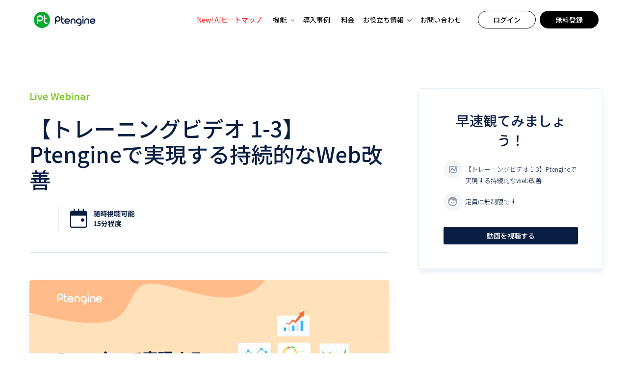

--- FILE ---
content_type: text/html
request_url: https://www.ptengine.jp/events/training-continuous-web-improvement/
body_size: 53155
content:
<!DOCTYPE html><html lang="en"><head><meta name="generator" content="React Static"/><title data-react-helmet="true">【トレーニングビデオ 1-3】Ptengineで実現する持続的なWeb改善</title><meta charSet="UTF-8"/><meta name="viewport" content="width=device-width, initial-scale=1, maximum-scale=5, shrink-to-fit=no"/><meta data-react-helmet="true" property="og:locale" content="ja_JP"/><meta data-react-helmet="true" name="viewport" content="width=device-width,initial-scale=1.0,maximum-scale=1.0,user-scalable=0"/><meta data-react-helmet="true" property="og:type" content="article"/><meta data-react-helmet="true" name="twitter:url"/><meta data-react-helmet="true" property="og:url"/><meta data-react-helmet="true" property="og:site_name" content="Ptengine"/><meta data-react-helmet="true" property="og:image:width" content="1200"/><meta data-react-helmet="true" property="og:image:height" content="630"/><meta data-react-helmet="true" name="twitter:card" content="summary_large_image"/><meta data-react-helmet="true" name="title" content="【トレーニングビデオ 1-3】Ptengineで実現する持続的なWeb改善"/><meta data-react-helmet="true" name="twitter:title" content="【トレーニングビデオ 1-3】Ptengineで実現する持続的なWeb改善"/><meta data-react-helmet="true" property="og:title" content="【トレーニングビデオ 1-3】Ptengineで実現する持続的なWeb改善"/><meta data-react-helmet="true" name="description" content="こちらはオンライントレーニングビデオシリーズです。Ptengineのアカウントですぐに閲覧可能ですので、ぜひご視聴ください。この動画では、マーケターの抱える課題の変化によりWebサイトの重要性がより高まる中、持続的な成長を続けるためにすべきことを解説しました。ぜひ実践してみましょう！"/><meta data-react-helmet="true" property="og:description" content="こちらはオンライントレーニングビデオシリーズです。Ptengineのアカウントですぐに閲覧可能ですので、ぜひご視聴ください。この動画では、マーケターの抱える課題の変化によりWebサイトの重要性がより高まる中、持続的な成長を続けるためにすべきことを解説しました。ぜひ実践してみましょう！"/><meta data-react-helmet="true" name="twitter:description" content="こちらはオンライントレーニングビデオシリーズです。Ptengineのアカウントですぐに閲覧可能ですので、ぜひご視聴ください。この動画では、マーケターの抱える課題の変化によりWebサイトの重要性がより高まる中、持続的な成長を続けるためにすべきことを解説しました。ぜひ実践してみましょう！"/><meta data-react-helmet="true" property="og:image" content="https://image.ptengine.com/wp-content/uploads/2020/08/video1-3.png"/><meta data-react-helmet="true" property="og:image:secure_url" content="https://image.ptengine.com/wp-content/uploads/2020/08/video1-3.png"/><meta data-react-helmet="true" name="twitter:image" content="https://image.ptengine.com/wp-content/uploads/2020/08/video1-3.png"/><link rel="preload" as="script" href="https://www.ptengine.jp/templates/__react_static_root__/src/pages/blog/TemplateDetail~__react_static_root__/src/pages/events/TemplateDetail.c596482d.js"/><link rel="preload" as="script" href="https://www.ptengine.jp/templates/__react_static_root__/src/pages/events/TemplateDetail.830ac9de.js"/><link rel="preload" as="script" href="https://www.ptengine.jp/templates/vendors~main.7028d20e.js"/><link rel="preload" as="script" href="https://www.ptengine.jp/main.8c22c0e3.js"/><link data-react-helmet="true" rel="icon" type="image/x-icon" href="https://www.ptengine.jp/favicon.ico"/><link data-react-helmet="true" rel="preconnect" href="https://fonts.googleapis.com"/><link data-react-helmet="true" rel="preconnect" href="https://fonts.gstatic.com"/><link data-react-helmet="true" href="https://fonts.googleapis.com/css2?family=Noto+Sans+JP:wght@300;400;500;700;900&amp;display=swap" rel="stylesheet"/><script data-react-helmet="true">// https
var reg = new RegExp('^http://');
reg.test(window.location.href) && (window.location.href = window.location.href.replace(reg, 'https://'));
</script><script data-react-helmet="true" src="https://www.ptengine.jp/head.js"></script><script data-react-helmet="true" src="https://js.ptengine.jp/566d12f9.js"></script><script data-react-helmet="true" async="" src="https://ecstatic.ptengine.com/js/ec-5963347a.js"></script><script data-react-helmet="true">
    //gtm
    (function (w, d, s, l, i) {
        w[l] = w[l] || [];
        w[l].push({ 'gtm.start': new Date().getTime(), event: 'gtm.js' });
        var f = d.getElementsByTagName(s)[0],
            j = d.createElement(s),
            dl = l != 'dataLayer' ? '&l=' + l : '';
        j.async = true;
        j.src = 'https://www.googletagmanager.com/gtm.js?id=' + i + dl;
        f.parentNode.insertBefore(j, f);
    })(window, document, 'script', 'dataLayer', 'GTM-5G6G3QJ');
</script><style data-styled="" data-styled-version="5.2.3">.oithk{position:relative;box-sizing:border-box;display:-webkit-inline-box !important;display:-webkit-inline-flex !important;display:-ms-inline-flexbox !important;display:inline-flex !important;-webkit-box-pack:center;-webkit-justify-content:center;-ms-flex-pack:center;justify-content:center;-webkit-align-items:center;-webkit-box-align:center;-ms-flex-align:center;align-items:center;width:-webkit-fit-content;width:-moz-fit-content;width:fit-content;padding:0 24px;border-radius:4px;outline:none;font-size:18px;height:52px;white-space:nowrap;color:#000;border:1px solid #000;background-color:transparent;-webkit-text-decoration:none;text-decoration:none;font-weight:500;-webkit-appearance:none;-webkit-tap-highlight-color:transparent;cursor:pointer;-webkit-transition:opacity 200ms cubic-bezier(0.4,0,0.2,1) 0ms,background-color 200ms cubic-bezier(0.4,0,0.2,1) 0ms,box-shadow 200ms cubic-bezier(0.4,0,0.2,1) 0ms,border-color 250ms cubic-bezier(0.4,0,0.2,1) 0ms;transition:opacity 200ms cubic-bezier(0.4,0,0.2,1) 0ms,background-color 200ms cubic-bezier(0.4,0,0.2,1) 0ms,box-shadow 200ms cubic-bezier(0.4,0,0.2,1) 0ms,border-color 250ms cubic-bezier(0.4,0,0.2,1) 0ms;contain:content;}/*!sc*/
.oithk:hover:not([disabled]),.oithk:focus:not([disabled]){background-color:#000;}/*!sc*/
.oithk[disabled]{opacity:0.3;cursor:not-allowed;}/*!sc*/
.iWqOmR{position:relative;box-sizing:border-box;display:-webkit-inline-box !important;display:-webkit-inline-flex !important;display:-ms-inline-flexbox !important;display:inline-flex !important;-webkit-box-pack:center;-webkit-justify-content:center;-ms-flex-pack:center;justify-content:center;-webkit-align-items:center;-webkit-box-align:center;-ms-flex-align:center;align-items:center;width:-webkit-fit-content;width:-moz-fit-content;width:fit-content;padding:0 24px;border-radius:4px;outline:none;font-size:18px;height:52px;white-space:nowrap;color:#fff;border:2px solid transparent;background-color:#000;-webkit-text-decoration:none;text-decoration:none;font-weight:500;-webkit-appearance:none;-webkit-tap-highlight-color:transparent;cursor:pointer;-webkit-transition:opacity 200ms cubic-bezier(0.4,0,0.2,1) 0ms,background-color 200ms cubic-bezier(0.4,0,0.2,1) 0ms,box-shadow 200ms cubic-bezier(0.4,0,0.2,1) 0ms,border-color 250ms cubic-bezier(0.4,0,0.2,1) 0ms;transition:opacity 200ms cubic-bezier(0.4,0,0.2,1) 0ms,background-color 200ms cubic-bezier(0.4,0,0.2,1) 0ms,box-shadow 200ms cubic-bezier(0.4,0,0.2,1) 0ms,border-color 250ms cubic-bezier(0.4,0,0.2,1) 0ms;contain:content;}/*!sc*/
.iWqOmR:hover:not([disabled]),.iWqOmR:focus:not([disabled]){background-color:#00b831;}/*!sc*/
.iWqOmR[disabled]{opacity:0.3;cursor:not-allowed;}/*!sc*/
.cNlzUH{position:relative;box-sizing:border-box;display:-webkit-inline-box !important;display:-webkit-inline-flex !important;display:-ms-inline-flexbox !important;display:inline-flex !important;-webkit-box-pack:center;-webkit-justify-content:center;-ms-flex-pack:center;justify-content:center;-webkit-align-items:center;-webkit-box-align:center;-ms-flex-align:center;align-items:center;width:-webkit-fit-content;width:-moz-fit-content;width:fit-content;padding:0 24px;border-radius:4px;outline:none;font-size:18px;height:52px;white-space:nowrap;color:#fff;border:2px solid transparent;background-color:#091E42;-webkit-text-decoration:none;text-decoration:none;font-weight:500;-webkit-appearance:none;-webkit-tap-highlight-color:transparent;cursor:pointer;-webkit-transition:opacity 200ms cubic-bezier(0.4,0,0.2,1) 0ms,background-color 200ms cubic-bezier(0.4,0,0.2,1) 0ms,box-shadow 200ms cubic-bezier(0.4,0,0.2,1) 0ms,border-color 250ms cubic-bezier(0.4,0,0.2,1) 0ms;transition:opacity 200ms cubic-bezier(0.4,0,0.2,1) 0ms,background-color 200ms cubic-bezier(0.4,0,0.2,1) 0ms,box-shadow 200ms cubic-bezier(0.4,0,0.2,1) 0ms,border-color 250ms cubic-bezier(0.4,0,0.2,1) 0ms;contain:content;}/*!sc*/
.cNlzUH:hover:not([disabled]),.cNlzUH:focus:not([disabled]){background-color:#051432;}/*!sc*/
.cNlzUH[disabled]{opacity:0.3;cursor:not-allowed;}/*!sc*/
.eoskDX{position:relative;box-sizing:border-box;display:-webkit-inline-box !important;display:-webkit-inline-flex !important;display:-ms-inline-flexbox !important;display:inline-flex !important;-webkit-box-pack:center;-webkit-justify-content:center;-ms-flex-pack:center;justify-content:center;-webkit-align-items:center;-webkit-box-align:center;-ms-flex-align:center;align-items:center;width:-webkit-fit-content;width:-moz-fit-content;width:fit-content;padding:0 24px;border-radius:4px;outline:none;font-size:18px;height:52px;white-space:nowrap;color:#091E42;border:2px solid #091E42;background-color:#fff;-webkit-text-decoration:none;text-decoration:none;font-weight:500;-webkit-appearance:none;-webkit-tap-highlight-color:transparent;cursor:pointer;-webkit-transition:opacity 200ms cubic-bezier(0.4,0,0.2,1) 0ms,background-color 200ms cubic-bezier(0.4,0,0.2,1) 0ms,box-shadow 200ms cubic-bezier(0.4,0,0.2,1) 0ms,border-color 250ms cubic-bezier(0.4,0,0.2,1) 0ms;transition:opacity 200ms cubic-bezier(0.4,0,0.2,1) 0ms,background-color 200ms cubic-bezier(0.4,0,0.2,1) 0ms,box-shadow 200ms cubic-bezier(0.4,0,0.2,1) 0ms,border-color 250ms cubic-bezier(0.4,0,0.2,1) 0ms;contain:content;}/*!sc*/
.eoskDX[disabled]{opacity:0.3;cursor:not-allowed;}/*!sc*/
data-styled.g1[id="Button___Button-sc-9ms1p4-0"]{content:"oithk,iWqOmR,cNlzUH,eoskDX,"}/*!sc*/
html[local="zh"] body{font-family:'Open Sans','Noto Sans SC','PingFang SC','Microsoft YaHei';}/*!sc*/
body{font-family:'Noto Sans JP','ヒラギノ角ゴ Pro W3','Hiragino Kaku Gothic Pro','Meiryo','PingFang SC','Microsoft YaHei','Heiti SC','STHeitiSC';font-size:16px;margin:0;padding:0;overflow-x:hidden;-webkit-font-smoothing:antialiased;}/*!sc*/
*,*::before,*::after{box-sizing:border-box;-webkit-tap-highlight-color:transparent;-webkit-user-drag:none;}/*!sc*/
h1,h2,h3,h4,h5,h6,p,span,div,td,th,tr{margin-block-start:0;font-family:inherit;margin-block-end:0;padding-inline-start:0;}/*!sc*/
@media screen and (max-width:767px){h1,h2,h3,h4,h5,h6,p,span,div{white-space:initial;}}/*!sc*/
a:link{-webkit-text-decoration:none;text-decoration:none;}/*!sc*/
a:visited{-webkit-text-decoration:none;text-decoration:none;}/*!sc*/
a:hover{-webkit-text-decoration:none;text-decoration:none;}/*!sc*/
a:active{-webkit-text-decoration:none;text-decoration:none;}/*!sc*/
.wp-block-button__link{font-size:18px;padding:16px 24px;border-radius:30px;background-color:transparent;color:#00A92E;border:1px solid rgba(0,169,46,0.5);}/*!sc*/
.wp-block-button__link:hover{border-color:#00A92E;background-color:rgba(0,169,46,0.04);}/*!sc*/
.wp-block-quote{border-left:4px solid #00A92E;border-radius:3px;padding:12px 12px 12px 16px;margin:10px 0;background-color:#F5F5F5;}/*!sc*/
.wp-block-quote p{font-size:14px;line-height:24px;}/*!sc*/
data-styled.g2[id="sc-global-oPGXx1"]{content:"sc-global-oPGXx1,"}/*!sc*/
.eeKdKq{font-size:44px;font-weight:500;line-height:52px;color:#091E42;}/*!sc*/
@media screen and (max-width:767px){.eeKdKq{font-size:34px;line-height:44px;}}/*!sc*/
data-styled.g5[id="common__H3-sc-1566zey-2"]{content:"eeKdKq,"}/*!sc*/
.blzPgU{font-size:28px;font-weight:500;line-height:40px;color:#091E42;}/*!sc*/
@media screen and (max-width:767px){.blzPgU{font-size:31px;}}/*!sc*/
data-styled.g6[id="common__H4-sc-1566zey-3"]{content:"blzPgU,"}/*!sc*/
.jA-Ddte{font-size:20px;font-weight:500;line-height:32px;color:#091E42;}/*!sc*/
@media screen and (max-width:767px){.jA-Ddte{font-size:25px;}}/*!sc*/
data-styled.g7[id="common__H5-sc-1566zey-4"]{content:"jA-Ddte,"}/*!sc*/
.kbQMtv{font-size:16px;font-weight:300;line-height:26px;color:#FFFFFF;}/*!sc*/
@media screen and (max-width:767px){.kbQMtv{font-size:14px;}}/*!sc*/
data-styled.g10[id="common__P2-sc-1566zey-7"]{content:"kbQMtv,"}/*!sc*/
.jOrpUs{font-size:13px;font-weight:300;line-height:20px;color:#344563;}/*!sc*/
@media screen and (max-width:767px){.jOrpUs{font-size:11px;}}/*!sc*/
.hvzdmv{font-size:13px;font-weight:300;line-height:20px;color:rgba(255,255,255,0.8);}/*!sc*/
@media screen and (max-width:767px){.hvzdmv{font-size:11px;}}/*!sc*/
data-styled.g12[id="common__P4-sc-1566zey-9"]{content:"jOrpUs,hvzdmv,"}/*!sc*/
.cZGxAv{box-sizing:border-box;position:relative;contain:unset;padding-top:168px;padding-bottom:168px;}/*!sc*/
@media screen and (max-width:1600px){.cZGxAv{padding-top:156px;padding-bottom:156px;}}/*!sc*/
@media screen and (max-width:1280px){.cZGxAv{padding-top:144px;padding-bottom:144px;}}/*!sc*/
@media screen and (max-width:767px){.cZGxAv{padding-left:24px;padding-right:24px;padding-top:120px;padding-bottom:88px;}}/*!sc*/
data-styled.g16[id="common__BlockContainer-sc-1566zey-13"]{content:"cZGxAv,"}/*!sc*/
.foCsXc{max-width:1440px;box-sizing:border-box;position:relative;margin:0 auto;contain:style layout;}/*!sc*/
@media screen and (max-width:1600px){.foCsXc{max-width:1200px;}}/*!sc*/
@media screen and (max-width:1280px){.foCsXc{max-width:calc(100vw - 120px);}}/*!sc*/
@media screen and (max-width:767px){.foCsXc{max-width:100%;}}/*!sc*/
data-styled.g17[id="common__BlockContent-sc-1566zey-14"]{content:"foCsXc,"}/*!sc*/
.fWfpMM{display:none;pointer-events:none;contain:content;content-visibility:auto;}/*!sc*/
@media screen and (max-width:1111px){.fWfpMM{display:-webkit-box;display:-webkit-flex;display:-ms-flexbox;display:flex;-webkit-align-items:center;-webkit-box-align:center;-ms-flex-align:center;align-items:center;-webkit-box-pack:center;-webkit-justify-content:center;-ms-flex-pack:center;justify-content:center;height:100%;pointer-events:auto;cursor:pointer;}}/*!sc*/
data-styled.g30[id="Mobile__BugerContainer-sc-1iso987-0"]{content:"fWfpMM,"}/*!sc*/
.eFMCKp{position:relative;display:inline-block;border:0;background:none;outline:0;padding:0;cursor:pointer;-webkit-appearance:none;-webkit-tap-highlight-color:transparent;contain:layout;width:24px;height:3px;background-color:currentColor;-webkit-transition:background-color 350ms ease-in-out;transition:background-color 350ms ease-in-out;}/*!sc*/
.eFMCKp::-moz-focus-inner{border:0;padding:0;}/*!sc*/
.eFMCKp:before{position:absolute;content:'';display:block;width:100%;height:3px;background-color:currentColor;top:6px;-webkit-transition:-webkit-transform 0.5s ease-in-out;-webkit-transition:transform 0.5s ease-in-out;transition:transform 0.5s ease-in-out;}/*!sc*/
.eFMCKp:after{position:absolute;content:'';display:block;width:100%;height:3px;background-color:currentColor;bottom:6px;-webkit-transition:-webkit-transform 0.5s ease-in-out;-webkit-transition:transform 0.5s ease-in-out;transition:transform 0.5s ease-in-out;}/*!sc*/
data-styled.g31[id="Mobile__Buger-sc-1iso987-1"]{content:"eFMCKp,"}/*!sc*/
.dvzooF{position:absolute;-webkit-transform:translateZ(0);-ms-transform:translateZ(0);transform:translateZ(0);-webkit-transform:translateX(-50%);-ms-transform:translateX(-50%);transform:translateX(-50%);box-sizing:border-box;display:none;left:50%;top:80px;border:1px solid #d8d8d8;background-color:#fff;border-radius:0 0 8px 8px;box-shadow:0 16px 8px 0 rgba(9,30,66,0.21);contain:content;content-visibility:auto;}/*!sc*/
@media screen and (max-width:1111px){.dvzooF{display:none;}}/*!sc*/
data-styled.g38[id="PlatformDropDown__PlatformDropDownContainer-sc-1dshwcg-0"]{content:"dvzooF,"}/*!sc*/
.jZPVWN{border-right:1px solid #D8D8D8;padding:48px 60px;min-width:744px;}/*!sc*/
data-styled.g39[id="PlatformDropDown__FeatureContainer-sc-1dshwcg-1"]{content:"jZPVWN,"}/*!sc*/
.bGuFeZ{position:relative;display:block;padding:20px;border-radius:12px;max-width:564px;-webkit-transition:.3s all;transition:.3s all;}/*!sc*/
.bGuFeZ:hover{background:#F6F6F6;}/*!sc*/
.bGuFeZ:hover p:nth-child(1){color:#00A92E;}/*!sc*/
data-styled.g40[id="PlatformDropDown__Feature-sc-1dshwcg-2"]{content:"bGuFeZ,"}/*!sc*/
.jhinjo{font-weight:500;font-size:18px;line-height:20px;color:#000000;margin:0 0 8px 0;}/*!sc*/
data-styled.g41[id="PlatformDropDown__FeatureTitle-sc-1dshwcg-3"]{content:"jhinjo,"}/*!sc*/
.gNloGe{font-weight:300;font-size:13px;line-height:16px;color:#444444;}/*!sc*/
data-styled.g42[id="PlatformDropDown__FeatureDesc-sc-1dshwcg-4"]{content:"gNloGe,"}/*!sc*/
.bBQLzF{padding:48px 36px;min-width:372px;}/*!sc*/
.bBQLzF div:nth-child(2) p:nth-child(1){color:#00A92E;}/*!sc*/
data-styled.g43[id="PlatformDropDown__OtherContainer-sc-1dshwcg-5"]{content:"bBQLzF,"}/*!sc*/
.hAnPvE{display:block;padding:16px;border-radius:12px;}/*!sc*/
.hAnPvE:hover{background:#F6F6F6;}/*!sc*/
.hAnPvE:hover p:nth-child(1){color:#00A92E;}/*!sc*/
data-styled.g44[id="PlatformDropDown__OtherBase-sc-1dshwcg-6"]{content:"hAnPvE,"}/*!sc*/
.ccIujs{font-weight:600;font-size:14px;line-height:20px;color:#000000;margin-bottom:8px;}/*!sc*/
data-styled.g45[id="PlatformDropDown__OtherTitle-sc-1dshwcg-7"]{content:"ccIujs,"}/*!sc*/
.gjoeyy{font-weight:300;font-size:12px;line-height:16px;color:#444444;min-height:40px;}/*!sc*/
data-styled.g46[id="PlatformDropDown__OtherDesc-sc-1dshwcg-8"]{content:"gjoeyy,"}/*!sc*/
.jqpfAh{box-sizing:border-box;width:100vw;height:80px;padding:0 40px;top:0;z-index:10000;background-color:#fff;box-shadow:none;-webkit-transition:background-color 100ms ease,box-shadow 100ms ease;transition:background-color 100ms ease,box-shadow 100ms ease;contain:size layout;position:fixed;}/*!sc*/
@media screen and (max-width:1111px){.jqpfAh{height:56px;}}/*!sc*/
@media screen and (max-width:767px){.jqpfAh{padding:0 24px;}}/*!sc*/
data-styled.g47[id="navbar__Nav-sc-dd0y7z-0"]{content:"jqpfAh,"}/*!sc*/
.hEOfyX{max-width:1440px;position:relative;box-sizing:border-box;display:-webkit-box;display:-webkit-flex;display:-ms-flexbox;display:flex;-webkit-box-pack:justify;-webkit-justify-content:space-between;-ms-flex-pack:justify;justify-content:space-between;-webkit-align-items:center;-webkit-box-align:center;-ms-flex-align:center;align-items:center;margin:0 auto;height:100%;contain:style;}/*!sc*/
@media screen and (max-width:1600px){.hEOfyX{max-width:1200px;}}/*!sc*/
@media screen and (max-width:1280px){.hEOfyX{max-width:calc(100vw - 120px);}}/*!sc*/
@media screen and (max-width:767px){.hEOfyX{max-width:100%;}}/*!sc*/
data-styled.g48[id="navbar__NavContent-sc-dd0y7z-1"]{content:"hEOfyX,"}/*!sc*/
.QTtIO{display:-webkit-box;display:-webkit-flex;display:-ms-flexbox;display:flex;-webkit-align-items:center;-webkit-box-align:center;-ms-flex-align:center;align-items:center;height:100%;position:relative;}/*!sc*/
@media screen and (max-width:1111px){.QTtIO > *:not(:first-child){display:none;}}/*!sc*/
data-styled.g49[id="navbar__LeftContent-sc-dd0y7z-2"]{content:"QTtIO,"}/*!sc*/
.fJJXSu{margin-right:50px;display:-webkit-box;display:-webkit-flex;display:-ms-flexbox;display:flex;-webkit-align-items:center;-webkit-box-align:center;-ms-flex-align:center;align-items:center;height:100%;contain:layout style;}/*!sc*/
@media screen and (max-width:1280px){.fJJXSu{margin-right:28px;}}/*!sc*/
data-styled.g50[id="navbar__LinksWrap-sc-dd0y7z-3"]{content:"fJJXSu,"}/*!sc*/
.fErIDz{display:-webkit-box;display:-webkit-flex;display:-ms-flexbox;display:flex;-webkit-align-items:center;-webkit-box-align:center;-ms-flex-align:center;align-items:center;height:100%;contain:layout style;}/*!sc*/
.fErIDz > a + a{margin-left:8px;}/*!sc*/
.fErIDz > button + a{margin-left:20px;}/*!sc*/
@media screen and (max-width:1111px){.fErIDz{contain:style;}.fErIDz .navbar__LinksWrap-sc-dd0y7z-3,.fErIDz > a,.fErIDz > button{display:none !important;}}/*!sc*/
data-styled.g51[id="navbar__RightContent-sc-dd0y7z-4"]{content:"fErIDz,"}/*!sc*/
.kiZvsM{width:144px;height:33px;cursor:pointer;margin-right:72px;contain:content;}/*!sc*/
data-styled.g52[id="navbar__LogoLink-sc-dd0y7z-5"]{content:"kiZvsM,"}/*!sc*/
.hNOuOC{width:100%;height:100%;contain:strict;}/*!sc*/
data-styled.g54[id="navbar__Logo-sc-dd0y7z-7"]{content:"hNOuOC,"}/*!sc*/
.iCOVSM{display:-webkit-inline-box;display:-webkit-inline-flex;display:-ms-inline-flexbox;display:inline-flex;padding:0 6px;height:100%;-webkit-align-items:center;-webkit-box-align:center;-ms-flex-align:center;align-items:center;font-size:14px;color:#091e42;-webkit-text-decoration:none;text-decoration:none;contain:layout style;cursor:pointer;margin-right:20px;position:relative;}/*!sc*/
.iCOVSM span{display:block;width:100%;color:#000000;white-space:nowrap;}/*!sc*/
.iCOVSM span:before{content:'';display:block;width:0;height:2px;background-color:#091e42;position:absolute;bottom:0;left:50%;-webkit-transform:translateX(-50%);-ms-transform:translateX(-50%);transform:translateX(-50%);-webkit-transition:0.2s linear;transition:0.2s linear;}/*!sc*/
.iCOVSM:hover{color:#091e42;}/*!sc*/
.iCOVSM:hover span:before{width:calc(100% + 12px);}/*!sc*/
.navbar__NavItem-sc-dd0y7z-8 + .navbar__NavItem-sc-dd0y7z-8{margin-left:20px;}/*!sc*/
@media screen and (max-width:1280px){.navbar__NavItem-sc-dd0y7z-8 + .navbar__NavItem-sc-dd0y7z-8{margin-left:10px;}}/*!sc*/
.iCOVSM > svg{width:13px;height:13px;margin-left:4px;-webkit-transform:translateY(1px) rotate(90deg);-ms-transform:translateY(1px) rotate(90deg);transform:translateY(1px) rotate(90deg);}/*!sc*/
@media screen and (max-width:1280px){.iCOVSM{margin-right:4px;}}/*!sc*/
data-styled.g55[id="navbar__NavItem-sc-dd0y7z-8"]{content:"iCOVSM,"}/*!sc*/
.hijzkU{display:-webkit-inline-box;display:-webkit-inline-flex;display:-ms-inline-flexbox;display:inline-flex;padding:0 6px;height:100%;-webkit-align-items:center;-webkit-box-align:center;-ms-flex-align:center;align-items:center;font-size:14px;color:#091e42;-webkit-text-decoration:none;text-decoration:none;contain:layout style;cursor:pointer;}/*!sc*/
.hijzkU span{display:block;width:100%;color:#000000;white-space:nowrap;}/*!sc*/
.hijzkU span:before{content:'';display:block;width:0;height:2px;background-color:#091e42;position:absolute;bottom:0;left:50%;-webkit-transform:translateX(-50%);-ms-transform:translateX(-50%);transform:translateX(-50%);-webkit-transition:0.2s linear;transition:0.2s linear;}/*!sc*/
.hijzkU:hover{color:#091e42;}/*!sc*/
.hijzkU:hover span:before{width:calc(100% + 12px);}/*!sc*/
.navbar___NavLinkA-sc-dd0y7z-10 + .navbar___NavLinkA-sc-dd0y7z-10{margin-left:20px;}/*!sc*/
@media screen and (max-width:1280px){.navbar___NavLinkA-sc-dd0y7z-10 + .navbar___NavLinkA-sc-dd0y7z-10{margin-left:10px;}}/*!sc*/
.hijzkU + a{margin-left:20px;}/*!sc*/
@media screen and (max-width:1280px){.hijzkU + a{margin-left:4px;}}/*!sc*/
data-styled.g57[id="navbar___NavLinkA-sc-dd0y7z-10"]{content:"hijzkU,"}/*!sc*/
.cUxxVo{position:relative;height:100%;margin-left:20px;display:-webkit-box;display:-webkit-flex;display:-ms-flexbox;display:flex;-webkit-flex-direction:column;-ms-flex-direction:column;flex-direction:column;contain:layout style;}/*!sc*/
.cUxxVo:hover ul{display:block;}/*!sc*/
.cUxxVo ul{width:210px;display:none;position:absolute;top:100%;left:50%;-webkit-transform:translateX(-50%);-ms-transform:translateX(-50%);transform:translateX(-50%);margin:0;list-style:none;padding:12px;border:1px solid #dfe7f5;border-radius:4px;background-color:#fff;box-shadow:0 20px 20px 0 rgb(94 108 132 / 20%);cursor:default;contain:content;}/*!sc*/
.cUxxVo ul li{width:100%;white-space:nowrap;list-style:none;cursor:pointer;contain:content;}/*!sc*/
.cUxxVo ul li:hover{background-color:#f4f5f7;}/*!sc*/
.cUxxVo ul li > a{display:block;padding:12px 14px;}/*!sc*/
@media screen and (max-width:1280px){.cUxxVo{margin-left:4px;}}/*!sc*/
data-styled.g58[id="navbar__Resource-sc-dd0y7z-11"]{content:"cUxxVo,"}/*!sc*/
.hFUQNj{padding:0 30px;font-size:14px;height:36px;border-radius:20px;}/*!sc*/
data-styled.g59[id="navbar__Button-sc-dd0y7z-12"]{content:"hFUQNj,"}/*!sc*/
.hByvsF{padding:0 30px;font-size:14px;height:36px;border-radius:20px;-webkit-transition:0.3s all;transition:0.3s all;}/*!sc*/
.hByvsF:hover{background-color:#000;color:#fff;}/*!sc*/
data-styled.g60[id="navbar__ButtonLogin-sc-dd0y7z-13"]{content:"hByvsF,"}/*!sc*/
.dWEAWN{padding-bottom:40px;background-color:#000;padding-top:96px;position:relative;}/*!sc*/
@media screen and (max-width:1024px){.dWEAWN{padding-top:12px;}}/*!sc*/
data-styled.g62[id="Foot__Part1Container-sc-15y30se-0"]{content:"dWEAWN,"}/*!sc*/
.dBeqEW{max-width:1440px;margin:0 auto;display:-webkit-box;display:-webkit-flex;display:-ms-flexbox;display:flex;-webkit-flex-wrap:wrap;-ms-flex-wrap:wrap;flex-wrap:wrap;-webkit-box-pack:justify;-webkit-justify-content:space-between;-ms-flex-pack:justify;justify-content:space-between;-webkit-align-items:stretch;-webkit-box-align:stretch;-ms-flex-align:stretch;align-items:stretch;padding:0 40px;}/*!sc*/
@media screen and (max-width:1600px){.dBeqEW{max-width:1200px;}}/*!sc*/
@media screen and (max-width:1280px){.dBeqEW{max-width:calc(100vw - 120px);padding:0 60px;}}/*!sc*/
@media screen and (max-width:767px){.dBeqEW{max-width:100%;padding:0 24px;-webkit-flex-direction:column;-ms-flex-direction:column;flex-direction:column;-webkit-align-items:center;-webkit-box-align:center;-ms-flex-align:center;align-items:center;}}/*!sc*/
@media screen and (max-width:540px){.dBeqEW{-webkit-flex-direction:column;-ms-flex-direction:column;flex-direction:column;-webkit-align-items:center;-webkit-box-align:center;-ms-flex-align:center;align-items:center;}}/*!sc*/
data-styled.g63[id="Foot__Part1Content-sc-15y30se-1"]{content:"dBeqEW,"}/*!sc*/
.bVotvB{width:114px;height:28px;margin-bottom:12px;fill:#fff;contain:content;}/*!sc*/
@media screen and (max-width:540px){.bVotvB{margin:0 auto 12px auto;}}/*!sc*/
data-styled.g64[id="Foot__Logo-sc-15y30se-2"]{content:"bVotvB,"}/*!sc*/
.jaKDZl{box-sizing:border-box;-webkit-flex-shrink:0;-ms-flex-negative:0;flex-shrink:0;-webkit-box-flex:0;-webkit-flex-grow:0;-ms-flex-positive:0;flex-grow:0;display:-webkit-inline-box;display:-webkit-inline-flex;display:-ms-inline-flexbox;display:inline-flex;-webkit-flex-direction:column;-ms-flex-direction:column;flex-direction:column;-webkit-box-pack:start;-webkit-justify-content:flex-start;-ms-flex-pack:start;justify-content:flex-start;width:-webkit-fit-content;width:-moz-fit-content;width:fit-content;contain:content;}/*!sc*/
.jaKDZl:first-child{padding-top:2px;margin:0 6% 0 0;}/*!sc*/
.jaKDZl:last-child{margin:0 0 0 14%;}/*!sc*/
@media screen and (max-width:1440px){.jaKDZl:first-child{margin:0 3.5% 0 0;}.jaKDZl:last-child{margin:0 0 0 8%;}}/*!sc*/
@media screen and (max-width:1024px){.jaKDZl{margin:0 auto;}.jaKDZl:first-child{margin:0 auto;}.jaKDZl:last-child{width:100%;display:-webkit-box;display:-webkit-flex;display:-ms-flexbox;display:flex;margin:40px auto 0 auto;-webkit-align-items:center;-webkit-box-align:center;-ms-flex-align:center;align-items:center;}}/*!sc*/
@media screen and (max-width:767px){.jaKDZl:first-child{width:100%;padding:0 30%;margin:0 0 40px 0;}.jaKDZl:last-child{margin:40px auto 0 auto;}}/*!sc*/
@media screen and (max-width:540px){.jaKDZl{width:-webkit-fit-content;width:-moz-fit-content;width:fit-content;text-align:center;}.jaKDZl:first-child{width:-webkit-fit-content;width:-moz-fit-content;width:fit-content;padding:0;margin:28px 0 0 0;}.Foot__ItemContainer-sc-15y30se-3 + .Foot__ItemContainer-sc-15y30se-3{margin:0;}}/*!sc*/
@media screen and (min-width:1025px) and (max-width:1366px){.jaKDZl:last-child{margin:0 0 0 3%;}}/*!sc*/
data-styled.g65[id="Foot__ItemContainer-sc-15y30se-3"]{content:"jaKDZl,"}/*!sc*/
.ezxdKt{max-width:210px;font-size:14px;}/*!sc*/
@media screen and (max-width:540px){.ezxdKt{max-width:100%;padding:0 40px;}}/*!sc*/
data-styled.g66[id="Foot__Desc-sc-15y30se-4"]{content:"ezxdKt,"}/*!sc*/
.hcbuHn{width:100%;-webkit-box-pack:start;-webkit-justify-content:flex-start;-ms-flex-pack:start;justify-content:flex-start;font-weight:300;font-size:14px;color:#ffffff;opacity:0.8;cursor:pointer;-webkit-text-decoration:none;text-decoration:none;pointer-events:none;cursor:default;}/*!sc*/
.hcbuHn:not(:last-child){margin-bottom:10px;}/*!sc*/
.hcbuHn:first-child{color:#ffffff;opacity:1;font-weight:bold;margin:41px 0 20px;}/*!sc*/
.hcbuHn:hover:not(:first-child){opacity:1;}/*!sc*/
@media screen and (max-width:540px){.hcbuHn{-webkit-box-pack:center;-webkit-justify-content:center;-ms-flex-pack:center;justify-content:center;}.hcbuHn:first-child{margin:28px 0 12px;}}/*!sc*/
.hcbuHn:hover:not(:first-child){opacity:1;}/*!sc*/
.eOvXuJ{width:100%;-webkit-box-pack:start;-webkit-justify-content:flex-start;-ms-flex-pack:start;justify-content:flex-start;font-weight:300;font-size:14px;color:#ffffff;opacity:0.8;cursor:pointer;-webkit-text-decoration:none;text-decoration:none;}/*!sc*/
.eOvXuJ:not(:last-child){margin-bottom:10px;}/*!sc*/
.eOvXuJ:first-child{color:#ffffff;opacity:1;font-weight:bold;margin:41px 0 20px;}/*!sc*/
.eOvXuJ:hover:not(:first-child){opacity:1;}/*!sc*/
@media screen and (max-width:540px){.eOvXuJ{-webkit-box-pack:center;-webkit-justify-content:center;-ms-flex-pack:center;justify-content:center;}.eOvXuJ:first-child{margin:28px 0 12px;}}/*!sc*/
.eOvXuJ:hover:not(:first-child){opacity:1;}/*!sc*/
data-styled.g67[id="Foot___NavItemA-sc-15y30se-5"]{content:"hcbuHn,eOvXuJ,"}/*!sc*/
.dlSvXG{font-size:16px;padding:30px 16px 16px;margin-top:44px;-webkit-flex-direction:column;-ms-flex-direction:column;flex-direction:column;height:-webkit-fit-content;height:-moz-fit-content;height:fit-content;background-color:transparent;border:none;border-radius:0px;color:#fff;}/*!sc*/
.dlSvXG::before{content:'';position:absolute;width:100%;height:100%;left:0;top:0;border:1px solid rgba(255,255,255,0.5);}/*!sc*/
.dlSvXG:hover::before{border-width:2px;}/*!sc*/
.dlSvXG span{display:inline-block;width:100%;}/*!sc*/
.dlSvXG span:nth-child(2){text-align:center;margin-top:24px;color:#00a92e;}/*!sc*/
@media screen and (max-width:540px){.dlSvXG span:nth-child(2){margin-top:8px;}}/*!sc*/
@media screen and (max-width:540px){.dlSvXG{margin-top:28px;padding:16px;}}/*!sc*/
data-styled.g68[id="Foot__Telephone-sc-15y30se-6"]{content:"dlSvXG,"}/*!sc*/
.gmytwB{padding-top:40px;padding-bottom:30px;margin-top:-1px;background:#000;}/*!sc*/
data-styled.g69[id="Foot__Part2Container-sc-15y30se-7"]{content:"gmytwB,"}/*!sc*/
.bBWUdg{max-width:1440px;margin:0 auto;padding:0 40px;}/*!sc*/
@media screen and (max-width:1600px){.bBWUdg{max-width:1200px;}}/*!sc*/
@media screen and (max-width:1280px){.bBWUdg{max-width:calc(100vw - 120px);padding:0 60px;}}/*!sc*/
@media screen and (max-width:767px){.bBWUdg{max-width:100%;padding:0 24px;}}/*!sc*/
data-styled.g70[id="Foot__Part2Content-sc-15y30se-8"]{content:"bBWUdg,"}/*!sc*/
.jMVDCt{display:-webkit-box;display:-webkit-flex;display:-ms-flexbox;display:flex;-webkit-flex-wrap:wrap;-ms-flex-wrap:wrap;flex-wrap:wrap;-webkit-box-pack:justify;-webkit-justify-content:space-between;-ms-flex-pack:justify;justify-content:space-between;-webkit-align-items:stretch;-webkit-box-align:stretch;-ms-flex-align:stretch;align-items:stretch;}/*!sc*/
@media screen and (max-width:767px){.jMVDCt{-webkit-box-pack:center;-webkit-justify-content:center;-ms-flex-pack:center;justify-content:center;}}/*!sc*/
@media screen and (max-width:1024px){.jMVDCt{padding:0 40px;}}/*!sc*/
data-styled.g72[id="Foot__FlexWrapper-sc-15y30se-10"]{content:"jMVDCt,"}/*!sc*/
.dtovvK{width:100%;height:1px;background-color:rgba(255,255,255,0.5);margin:12px 0;}/*!sc*/
data-styled.g73[id="Foot__Line-sc-15y30se-11"]{content:"dtovvK,"}/*!sc*/
.jllTEW{display:inline-block;width:20px;height:20px;cursor:pointer;}/*!sc*/
.jllTEW:not(:nth-last-of-type(1)){margin-right:17px;}/*!sc*/
.jllTEW svg{width:20px;height:20px;fill:#c1c7d0;-webkit-transition:fill 200ms ease;transition:fill 200ms ease;}/*!sc*/
.jllTEW svg:last-child g path:last-child{fill:#c1c7d0;-webkit-transition:fill 200ms ease;transition:fill 200ms ease;}/*!sc*/
.jllTEW:hover svg{fill:rgba(255,255,255,1);}/*!sc*/
.jllTEW:hover svg:last-child g path:last-child{fill:rgba(255,255,255,1);}/*!sc*/
data-styled.g74[id="Foot__MediaIcon-sc-15y30se-12"]{content:"jllTEW,"}/*!sc*/
.kUEmzD{display:-webkit-box;display:-webkit-flex;display:-ms-flexbox;display:flex;-webkit-box-pack:justify;-webkit-justify-content:space-between;-ms-flex-pack:justify;justify-content:space-between;}/*!sc*/
.kUEmzD > span{color:rgba(255,255,255,0.8);font-size:12px;-webkit-letter-spacing:0;-moz-letter-spacing:0;-ms-letter-spacing:0;letter-spacing:0;}/*!sc*/
.kUEmzD ul{display:-webkit-box;display:-webkit-flex;display:-ms-flexbox;display:flex;margin:0;padding:0;}/*!sc*/
.kUEmzD li{list-style:none;}/*!sc*/
.kUEmzD li:not(:nth-of-type(1)){margin:0 0 0 20px;}/*!sc*/
@media screen and (max-width:1024px){.kUEmzD{padding:0 40px;}}/*!sc*/
@media screen and (max-width:767px){.kUEmzD{-webkit-flex-direction:column-reverse;-ms-flex-direction:column-reverse;flex-direction:column-reverse;-webkit-align-items:center;-webkit-box-align:center;-ms-flex-align:center;align-items:center;padding:0;}}/*!sc*/
data-styled.g75[id="Foot__Copyright-sc-15y30se-13"]{content:"kUEmzD,"}/*!sc*/
.nhSqK{color:rgba(255,255,255,0.8);font-size:12px;-webkit-text-decoration:none !important;text-decoration:none !important;}/*!sc*/
.nhSqK:hover{color:#ffffff;}/*!sc*/
data-styled.g76[id="Foot__SubMenu-sc-15y30se-14"]{content:"nhSqK,"}/*!sc*/
html[local="zh"] body{font-family:'Open Sans','Noto Sans SC','PingFang SC','Microsoft YaHei';}/*!sc*/
body{font-family:'Noto Sans JP','ヒラギノ角ゴ Pro W3','Hiragino Kaku Gothic Pro','Meiryo','PingFang SC','Microsoft YaHei','Heiti SC','STHeitiSC';font-size:16px;margin:0;padding:0;overflow-x:hidden;-webkit-font-smoothing:antialiased;}/*!sc*/
*,*::before,*::after{box-sizing:border-box;-webkit-tap-highlight-color:transparent;-webkit-user-drag:none;}/*!sc*/
h1,h2,h3,h4,h5,h6,p,span,div,td,th,tr{margin-block-start:0;font-family:inherit;margin-block-end:0;padding-inline-start:0;}/*!sc*/
@media screen and (max-width:767px){h1,h2,h3,h4,h5,h6,p,span,div{white-space:initial;}}/*!sc*/
a:link{-webkit-text-decoration:none;text-decoration:none;}/*!sc*/
a:visited{-webkit-text-decoration:none;text-decoration:none;}/*!sc*/
a:hover{-webkit-text-decoration:none;text-decoration:none;}/*!sc*/
a:active{-webkit-text-decoration:none;text-decoration:none;}/*!sc*/
.wp-block-button__link{font-size:18px;padding:16px 24px;border-radius:30px;background-color:transparent;color:#00A92E;border:1px solid rgba(0,169,46,0.5);}/*!sc*/
.wp-block-button__link:hover{border-color:#00A92E;background-color:rgba(0,169,46,0.04);}/*!sc*/
.wp-block-quote{border-left:4px solid #00A92E;border-radius:3px;padding:12px 12px 12px 16px;margin:10px 0;background-color:#F5F5F5;}/*!sc*/
.wp-block-quote p{font-size:14px;line-height:24px;}/*!sc*/
data-styled.g106[id="sc-global-oPGXx2"]{content:"sc-global-oPGXx2,"}/*!sc*/
.byDYvY{padding-top:180px;contain:layout;display:-webkit-box;display:-webkit-flex;display:-ms-flexbox;display:flex;-webkit-box-pack:justify;-webkit-justify-content:space-between;-ms-flex-pack:justify;justify-content:space-between;-webkit-align-items:flex-start;-webkit-box-align:flex-start;-ms-flex-align:flex-start;align-items:flex-start;contain:layout;}/*!sc*/
@media screen and (max-width:1200px){.byDYvY{padding-top:160px;}}/*!sc*/
data-styled.g115[id="TemplateDetail__Container-sc-1nw8idq-0"]{content:"byDYvY,"}/*!sc*/
.ljIMXL{contain:layout;display:-webkit-box;display:-webkit-flex;display:-ms-flexbox;display:flex;-webkit-box-pack:justify;-webkit-justify-content:space-between;-ms-flex-pack:justify;justify-content:space-between;-webkit-align-items:flex-start;-webkit-box-align:flex-start;-ms-flex-align:flex-start;align-items:flex-start;}/*!sc*/
data-styled.g116[id="TemplateDetail__Content-sc-1nw8idq-1"]{content:"ljIMXL,"}/*!sc*/
.hMkokz{-webkit-flex-shrink:1;-ms-flex-negative:1;flex-shrink:1;width:66%;contain:layout style;}/*!sc*/
@media screen and (max-width:960px){.hMkokz{width:100%;}}/*!sc*/
data-styled.g117[id="TemplateDetail__LeftContent-sc-1nw8idq-2"]{content:"hMkokz,"}/*!sc*/
.iLGLRp{-webkit-flex-shrink:1;-ms-flex-negative:1;flex-shrink:1;width:33%;margin-left:60px;contain:layout style;}/*!sc*/
@media screen and (max-width:960px){.iLGLRp{display:none;}}/*!sc*/
data-styled.g118[id="TemplateDetail__RightContent-sc-1nw8idq-3"]{content:"iLGLRp,"}/*!sc*/
.gaEeMz{top:0;position:static;z-index:99;display:none;margin:60px 0 20px;}/*!sc*/
.gaEeMz h4{font-size:20px;}/*!sc*/
@media screen and (max-width:960px){.gaEeMz{display:block;}}/*!sc*/
@media (min-width:786px){.gaEeMz{width:320px;}}/*!sc*/
@media screen and (max-width:960px){.gaEeMz{width:100%;max-width:376px;}}/*!sc*/
.gaEeMz > div{border:1px solid #e4edf7;box-shadow:0 8px 10px 0 rgb(205 217 231 / 37%);-webkit-box-shadow:0 8px 10px 0 rgb(205 217 231 / 37%);background-color:#fff;border-radius:4px;width:376px;padding:44px 50px;}/*!sc*/
.gaEeMz h4{text-align:center;}/*!sc*/
.YVxlz{top:0;position:static;z-index:99;}/*!sc*/
@media (min-width:786px){.YVxlz{width:320px;}}/*!sc*/
@media screen and (max-width:960px){.YVxlz{width:100%;max-width:376px;}}/*!sc*/
.YVxlz > div{border:1px solid #e4edf7;box-shadow:0 8px 10px 0 rgb(205 217 231 / 37%);-webkit-box-shadow:0 8px 10px 0 rgb(205 217 231 / 37%);background-color:#fff;border-radius:4px;width:376px;padding:44px 50px;}/*!sc*/
.YVxlz h4{text-align:center;}/*!sc*/
data-styled.g119[id="TemplateDetail__FreezeSidebar-sc-1nw8idq-4"]{content:"gaEeMz,YVxlz,"}/*!sc*/
.dcooKY{padding:0 16px;font-size:14px;height:36px;width:100%;}/*!sc*/
data-styled.g120[id="TemplateDetail__Button-sc-1nw8idq-5"]{content:"dcooKY,"}/*!sc*/
.eefqcr{margin:28px 0 40px;}/*!sc*/
.eefqcr > div{position:relative;padding-left:44px;text-align:left;margin-bottom:20px;}/*!sc*/
.eefqcr > div svg{width:38px;height:38px;position:absolute;left:0;top:-7px;}/*!sc*/
.eefqcr > div p{margin:0;color:#091e42;font-weight:300;line-height:1.8;}/*!sc*/
data-styled.g121[id="TemplateDetail__Intro-sc-1nw8idq-6"]{content:"eefqcr,"}/*!sc*/
.UFgOP{background-color:#fff;padding-bottom:45px;border-bottom:1px solid #dfe7f5;contain:layout;}/*!sc*/
@media screen and (max-width:960px){.UFgOP{-webkit-flex-direction:column;-ms-flex-direction:column;flex-direction:column;-webkit-align-items:center;-webkit-box-align:center;-ms-flex-align:center;align-items:center;margin-bottom:52px;}}/*!sc*/
.UFgOP > h5{color:#76ca20;}/*!sc*/
.UFgOP > h3{margin:23px 0 30px;}/*!sc*/
@media (max-width:1025px){.UFgOP > h3{font-size:28px;line-height:40px;}}/*!sc*/
.UFgOP footer{position:relative;color:#091e42;display:-webkit-box;display:-webkit-flex;display:-ms-flexbox;display:flex;-webkit-align-items:center;-webkit-box-align:center;-ms-flex-align:center;align-items:center;}/*!sc*/
.UFgOP footer > p{display:-webkit-box;display:-webkit-flex;display:-ms-flexbox;display:flex;}/*!sc*/
.UFgOP footer > p span{color:#091e42;font-size:14px;font-weight:700;line-height:20px;}/*!sc*/
.UFgOP footer > p svg{width:40px;height:40px;fill:#091e42;margin-right:10px;}/*!sc*/
data-styled.g122[id="TemplateDetail__Header-sc-1nw8idq-7"]{content:"UFgOP,"}/*!sc*/
.kaVDyB{position:relative;display:-webkit-box;display:-webkit-flex;display:-ms-flexbox;display:flex;-webkit-flex-direction:column;-ms-flex-direction:column;flex-direction:column;-webkit-box-pack:center;-webkit-justify-content:center;-ms-flex-pack:center;justify-content:center;width:60px;height:48px;contain:layout;border-right:1px solid #dfe7f5;margin-right:20px;}/*!sc*/
.kaVDyB > picture > img{width:40px;height:40px;border-radius:50%;contain:strict;}/*!sc*/
.kaVDyB > p + p{margin-top:8px;}/*!sc*/
data-styled.g123[id="TemplateDetail__AuthorContainer-sc-1nw8idq-8"]{content:"kaVDyB,"}/*!sc*/
.gYEJri{max-width:800px;margin:0 auto 80px;contain:layout;}/*!sc*/
.gYEJri h1{font-size:40px;line-height:52px;}/*!sc*/
.gYEJri h2{font-size:32px;line-height:44px;}/*!sc*/
.gYEJri h3{font-size:28px;line-height:32px;}/*!sc*/
.gYEJri h4{font-size:24px;line-height:1.5;font-weight:500;}/*!sc*/
.gYEJri ul,.gYEJri li,.gYEJri p{font-size:16px;line-height:28px;color:rgb(52,69,99);}/*!sc*/
.gYEJri a{cursor:pointer;color:#76ca20;-webkit-text-decoration:none;text-decoration:none;}/*!sc*/
.gYEJri *:not(h1,h2,h3,h4,h5,h6) + *{margin:24px 0 16px;}/*!sc*/
.gYEJri figcaption{margin:0;}/*!sc*/
.gYEJri h1,.gYEJri h2,.gYEJri h3,.gYEJri h4,.gYEJri h5,.gYEJri h6{margin-top:64px;margin-bottom:28px;}/*!sc*/
.gYEJri h6,.gYEJri p{font-weight:300;}/*!sc*/
.gYEJri figure{display:block;margin:1em 0;}/*!sc*/
.gYEJri img{margin:40px 0;max-width:100%;height:auto;}/*!sc*/
.gYEJri img{box-shadow:0 10px 16px 0 rgb(205 217 231 / 47%);border-radius:4px;}/*!sc*/
.gYEJri .easygrowth-index ul{padding-left:20px;}/*!sc*/
.gYEJri .wp-block-image{text-align:center;}/*!sc*/
data-styled.g124[id="TemplateDetail__TextContent-sc-1nw8idq-9"]{content:"gYEJri,"}/*!sc*/
.dtJUwO > div{display:-webkit-box;display:-webkit-flex;display:-ms-flexbox;display:flex;-webkit-align-items:center;-webkit-box-align:center;-ms-flex-align:center;align-items:center;margin-bottom:50px;}/*!sc*/
.dtJUwO > div img{width:125px;height:125px;}/*!sc*/
.dtJUwO > div p{margin-left:20px;white-space:nowrap;}/*!sc*/
.dtJUwO > a{width:240px;}/*!sc*/
data-styled.g125[id="TemplateDetail__Authour-sc-1nw8idq-10"]{content:"dtJUwO,"}/*!sc*/
</style></head><body><div id="root"><div style="outline:none" tabindex="-1"><nav class="navbar__Nav-sc-dd0y7z-0 jqpfAh"><div id="nav_content" class="navbar__NavContent-sc-dd0y7z-1 hEOfyX"><div class="navbar__LeftContent-sc-dd0y7z-2 QTtIO"><a class="navbar__LogoLink-sc-dd0y7z-5 kiZvsM" href="https://www.ptengine.jp/"><svg id="ptenginelogo_svg__\u56FE\u5C42_1" xmlns="http://www.w3.org/2000/svg" xmlns:xlink="http://www.w3.org/1999/xlink" x="0" y="0" viewBox="0 0 126 33" xml:space="preserve" class="navbar__Logo-sc-dd0y7z-7 hNOuOC"><style>.ptenginelogo_svg__st2{fill:#fff}</style><circle cx="16.5" cy="16.5" r="16.5" fill="#00a92e"></circle><defs><path id="ptenginelogo_svg__SVGID_1_" d="M6 7h21.9v18H6z"></path></defs><clipPath id="ptenginelogo_svg__SVGID_00000051366832126402715580000012882000091441303451_"><use xlink:href="#ptenginelogo_svg__SVGID_1_" overflow="visible"></use></clipPath><g clip-path="url(#ptenginelogo_svg__SVGID_00000051366832126402715580000012882000091441303451_)"><path class="ptenginelogo_svg__st2" d="M26.6 22.4c-1 0-2-.4-2.7-1.1-.7-.7-1.1-1.7-1.1-2.7v-3.9h2.5c.2 0 .3 0 .5-.1s.3-.2.4-.3c.1-.1.2-.3.3-.4.1-.2.1-.3.1-.5 0-.3-.1-.7-.4-.9-.2-.2-.6-.4-.9-.4h-2.5V8.3c0-.2 0-.3-.1-.5s-.2-.3-.3-.4c-.1-.1-.3-.2-.4-.3-.2-.1-.4-.1-.6-.1-.3 0-.7.1-.9.4-.2.2-.4.6-.4.9v10.4c0 1.7.7 3.3 1.9 4.5 1.2 1.2 2.8 1.9 4.5 1.9.3 0 .7-.1.9-.4.2-.2.4-.6.4-.9 0-.3-.1-.7-.4-.9-.2-.3-.5-.5-.8-.5zM12.4 7c-1.7 0-3.3.7-4.5 1.9C6.7 10.1 6 11.7 6 13.4v10.3c0 .3.1.7.4.9.2.3.6.4.9.4.3 0 .7-.1.9-.4.2-.2.4-.6.4-.9v-5.2c1.1.8 2.5 1.3 3.9 1.3 1.7 0 3.3-.7 4.5-1.9 1.2-1.2 1.9-2.8 1.9-4.5 0-1.7-.7-3.3-1.9-4.5C15.8 7.7 14.1 7 12.4 7zm0 10.3c-1 0-2-.4-2.7-1.1-.7-.7-1.1-1.7-1.1-2.7s.4-2 1.1-2.7c.7-.7 1.7-1.1 2.7-1.1 1 0 2 .4 2.7 1.1.7.7 1.1 1.7 1.1 2.7 0 1-.4 2-1.1 2.7-.7.7-1.6 1.1-2.7 1.1z"></path></g><path d="M43 14.6c0-3.1 2.5-5.6 5.7-5.6 3.1 0 5.7 2.5 5.7 5.6 0 3.1-2.5 5.6-5.7 5.6-1.3 0-2.4-.4-3.4-1.1v4.4c0 .6-.5 1.1-1.1 1.1-.6 0-1.1-.5-1.1-1.1v-8.9zm2.3 0c0 1.8 1.5 3.3 3.4 3.3s3.4-1.5 3.4-3.3c0-1.8-1.5-3.3-3.4-3.3-1.9-.1-3.4 1.4-3.4 3.3zm53.4-4.2c0-.8.6-1.4 1.4-1.4.8 0 1.4.6 1.4 1.4 0 .8-.6 1.4-1.4 1.4-.8 0-1.4-.6-1.4-1.4zm-7.1 3c-3.1 0-5.7 2.5-5.7 5.6 0 3.1 2.5 5.6 5.7 5.6 1.3 0 2.4-.4 3.4-1.1 0 1.8-1.5 3.3-3.4 3.3-.6 0-1.1.5-1.1 1.1 0 .6.5 1.1 1.1 1.1 3 0 5.5-2.4 5.6-5.3v-4-.2-.5c0-3.1-2.5-5.6-5.6-5.6zm0 8.9c-1.9 0-3.4-1.5-3.4-3.3 0-1.8 1.5-3.3 3.4-3.3S95 17.2 95 19c0 1.8-1.5 3.3-3.4 3.3zm8.5-8.9c-.6 0-1.1.5-1.1 1.1v8.9c0 .6.5 1.1 1.1 1.1.6 0 1.1-.5 1.1-1.1v-8.9c0-.6-.5-1.1-1.1-1.1zM62.2 19c0-3.1 2.5-5.6 5.7-5.6 3.1 0 5.6 2.4 5.6 5.4v.2c0 .6-.5 1.1-1.1 1.1h-7.7c.5 1.3 1.7 2.2 3.2 2.2 1.1 0 2.1-.3 2.6-.8.4-.4 1.2-.4 1.6 0 .4.4.4 1.1 0 1.6-1.3 1.2-3.2 1.4-4.2 1.4-3.2.1-5.7-2.4-5.7-5.5zm8.9-1.1c-.5-1.3-1.7-2.2-3.2-2.2-1.5 0-2.7.9-3.2 2.2h6.4zm53.3 2.2c.6 0 1.1-.5 1.1-1.1v-.2c-.1-3-2.6-5.4-5.6-5.4-3.1 0-5.7 2.5-5.7 5.6 0 3.1 2.5 5.6 5.7 5.6 1 0 2.9-.2 4.2-1.4.4-.4.4-1.1 0-1.6-.4-.4-1.2-.4-1.6 0-.5.5-1.5.8-2.6.8-1.5 0-2.7-.9-3.2-2.2h7.7zm-4.6-4.4c1.5 0 2.7.9 3.2 2.2h-6.4c.5-1.3 1.8-2.2 3.2-2.2zM108 13.4c-2.8 0-5.1 2.2-5.1 5v5c0 .6.5 1.1 1.1 1.1s1.1-.5 1.1-1.1v-5c0-1.5 1.3-2.8 2.8-2.8 1.6 0 2.8 1.2 2.8 2.8v5c0 .6.5 1.1 1.1 1.1s1.1-.5 1.1-1.1v-5c.2-2.7-2.1-5-4.9-5zm-33.4 5c0-2.8 2.3-5 5.1-5s5.1 2.2 5.1 5v5c0 .6-.5 1.1-1.1 1.1-.6 0-1.1-.5-1.1-1.1v-5c0-1.5-1.3-2.8-2.8-2.8-1.6 0-2.8 1.2-2.8 2.8v5c0 .6-.5 1.1-1.1 1.1-.6 0-1.1-.5-1.1-1.1v-5zm-13.5 3.9c-1.9 0-3.4-1.5-3.4-3.3v-3.3h2.2c.6 0 1.1-.5 1.1-1.1 0-.6-.5-1.1-1.1-1.1h-2.2v-3.3c0-.6-.5-1.1-1.1-1.1-.6 0-1.1.5-1.1 1.1V19c0 3.1 2.5 5.6 5.7 5.6.6 0 1.1-.5 1.1-1.1-.1-.7-.6-1.2-1.2-1.2z" fill-rule="evenodd" clip-rule="evenodd" fill="#091e42"></path></svg></a></div><div class="navbar__RightContent-sc-dd0y7z-4 fErIDz"><div class="navbar__LinksWrap-sc-dd0y7z-3 fJJXSu"><div id="platformLink" class="navbar__NavItem-sc-dd0y7z-8 iCOVSM"><span>製品を知る</span><svg class="arrow2_svg__icon" viewBox="0 0 1024 1024" xmlns="http://www.w3.org/2000/svg" width="32" height="32"><path d="M341.333 904.533c-11.377 0-28.444-5.689-34.133-17.066-22.756-22.756-22.756-51.2 0-73.956L608.711 512 307.2 204.8c-22.756-17.067-22.756-51.2 0-68.267 17.067-22.755 51.2-22.755 68.267 0L756.622 512 381.156 887.467c-11.378 11.377-28.445 17.066-39.823 17.066z" fill="#344563"></path></svg></div><a href="https://www.ptengine.jp/casestudies/" target="_self" rel="noopener noreferrer" class="navbar___NavLinkA-sc-dd0y7z-10 hijzkU"><span>お客さまストーリー</span></a><a href="https://www.ptengine.jp/plan/" target="_self" rel="noopener noreferrer" class="navbar___NavLinkA-sc-dd0y7z-10 hijzkU"><span>料金</span></a><div class="navbar__Resource-sc-dd0y7z-11 cUxxVo"><div class="navbar__NavItem-sc-dd0y7z-8 iCOVSM"><span>お役立ち情報</span><svg class="arrow2_svg__icon" viewBox="0 0 1024 1024" xmlns="http://www.w3.org/2000/svg" width="32" height="32"><path d="M341.333 904.533c-11.377 0-28.444-5.689-34.133-17.066-22.756-22.756-22.756-51.2 0-73.956L608.711 512 307.2 204.8c-22.756-17.067-22.756-51.2 0-68.267 17.067-22.755 51.2-22.755 68.267 0L756.622 512 381.156 887.467c-11.378 11.377-28.445 17.066-39.823 17.066z" fill="#344563"></path></svg><ul><li><a href="https://www.ptengine.jp/blog/brand-markerting/ptengine-official-line/" target="_self" rel="noopener noreferrer" class="navbar___NavLinkA-sc-dd0y7z-10 hijzkU">公式LINEアカウント</a></li><li><a href="https://www.ptengine.jp/blog/" target="_self" rel="noopener noreferrer" class="navbar___NavLinkA-sc-dd0y7z-10 hijzkU">ブログ</a></li><li><a href="https://easygrowth.jp" target="_blank" rel="noopener noreferrer" class="navbar___NavLinkA-sc-dd0y7z-10 hijzkU">コミュニティ</a></li><li><a href="https://help.ptengine.jp/" target="_blank" rel="noopener noreferrer" class="navbar___NavLinkA-sc-dd0y7z-10 hijzkU">ヘルプセンター</a></li><li><a href="https://www.ptengine.jp/events/" target="_self" rel="noopener noreferrer" class="navbar___NavLinkA-sc-dd0y7z-10 hijzkU">イベント</a></li><li><a href="https://www.ptengine.jp/blog/product/" target="_self" rel="noopener noreferrer" class="navbar___NavLinkA-sc-dd0y7z-10 hijzkU">最新情報</a></li></ul></div></div><a href="https://www.ptengine.jp/contact_us/" target="_self" rel="noopener noreferrer" class="navbar___NavLinkA-sc-dd0y7z-10 hijzkU"><span>お問い合わせ</span></a></div><a class="Button___Button-sc-9ms1p4-0 oithk navbar__ButtonLogin-sc-dd0y7z-13 hByvsF" href="https://www.ptengine.jp/app/login" rel="noopener noreferrer" target="_self">ログイン </a><a class="Button___Button-sc-9ms1p4-0 iWqOmR navbar__Button-sc-dd0y7z-12 hFUQNj" href="https://www.ptengine.jp/app/signup?entry=v2" rel="noopener noreferrer" target="_self">無料登録</a><label class="Mobile__BugerContainer-sc-1iso987-0 fWfpMM"><span class="Mobile__Buger-sc-1iso987-1 eFMCKp"></span></label></div><div id="platformDropdown" class="PlatformDropDown__PlatformDropDownContainer-sc-1dshwcg-0 dvzooF"><div class="PlatformDropDown__FeatureContainer-sc-1dshwcg-1 jZPVWN"><a href="https://www.ptengine.jp/analysis/" target="_self" class="PlatformDropDown__Feature-sc-1dshwcg-2 bGuFeZ"><p class="PlatformDropDown__FeatureTitle-sc-1dshwcg-3 jhinjo">ヒートマップ・アクセス解析</p><p class="PlatformDropDown__FeatureDesc-sc-1dshwcg-4 gNloGe">直感的にサクサクとユーザーを分析解像度高く、深く理解する</p></a><a href="https://www.ptengine.jp/abtest/" target="_self" class="PlatformDropDown__Feature-sc-1dshwcg-2 bGuFeZ"><p class="PlatformDropDown__FeatureTitle-sc-1dshwcg-3 jhinjo">A/Bテスト </p><p class="PlatformDropDown__FeatureDesc-sc-1dshwcg-4 gNloGe">すぐ試して、新鮮な情報を得る答えは顧客しか持っていない</p></a><a href="https://www.ptengine.jp/popup/" target="_self" class="PlatformDropDown__Feature-sc-1dshwcg-2 bGuFeZ"><p class="PlatformDropDown__FeatureTitle-sc-1dshwcg-3 jhinjo">Web接客</p><p class="PlatformDropDown__FeatureDesc-sc-1dshwcg-4 gNloGe">ベストなタイミングで最適な接客人の心を動かす心地よい対応を</p></a><a href="https://www.ptengine.jp/personalization/" target="_self" class="PlatformDropDown__Feature-sc-1dshwcg-2 bGuFeZ"><p class="PlatformDropDown__FeatureTitle-sc-1dshwcg-3 jhinjo">パーソナライゼーション</p><p class="PlatformDropDown__FeatureDesc-sc-1dshwcg-4 gNloGe"> ユーザーデータを最大限活用し初対面からファンまでパーソナライズ</p></a></div><div class="PlatformDropDown__OtherContainer-sc-1dshwcg-5 bBQLzF"><a href="https://www.ptengine.jp/app/gallery" target="_blank" class="PlatformDropDown__OtherBase-sc-1dshwcg-6 hAnPvE"><p class="PlatformDropDown__OtherTitle-sc-1dshwcg-7 ccIujs">インスピレーションギャラリー</p><p class="PlatformDropDown__OtherDesc-sc-1dshwcg-8 gjoeyy">Web接客テンプレートやA/Bテスト、改善施策のアイデア集から、改善に役立つヒントを見つけましょう！</p></a><a href="https://www.ptengine.jp/blog/product/" target="_self" class="PlatformDropDown__OtherBase-sc-1dshwcg-6 hAnPvE"><p class="PlatformDropDown__OtherTitle-sc-1dshwcg-7 ccIujs">製品の更新情報</p><p class="PlatformDropDown__OtherDesc-sc-1dshwcg-8 gjoeyy">常に最新情報を把握して、Ptengineで成功するための準備を整えましょう！</p></a></div></div></div></nav><div style="outline:none;min-height:100vh" tabindex="-1"><div class="common__BlockContainer-sc-1566zey-13 TemplateDetail__Container-sc-1nw8idq-0 cZGxAv byDYvY"><div class="common__BlockContent-sc-1566zey-14 TemplateDetail__Content-sc-1nw8idq-1 foCsXc ljIMXL"><section class="TemplateDetail__LeftContent-sc-1nw8idq-2 hMkokz"><div class="common__BlockContent-sc-1566zey-14 TemplateDetail__Header-sc-1nw8idq-7 foCsXc UFgOP"><h5 class="common__H5-sc-1566zey-4 jA-Ddte">Live Webinar</h5><h3 class="common__H3-sc-1566zey-2 eeKdKq">【トレーニングビデオ 1-3】Ptengineで実現する持続的なWeb改善</h3><footer><div class="TemplateDetail__AuthorContainer-sc-1nw8idq-8 kaVDyB"></div><p class="common__P4-sc-1566zey-9 jOrpUs"><svg viewBox="0 0 31 36" xmlns="http://www.w3.org/2000/svg"><g transform="translate(1 1)" fill="none" fill-rule="evenodd"><rect stroke="#091E42" stroke-width="2" y="4.058" width="29" height="29" rx="2"></rect><circle fill="#091E42" cx="22" cy="20.058" r="3"></circle><path d="M2 4.058h26a2 2 0 012 2v6H0v-6a2 2 0 012-2z" fill="#091E42"></path><g stroke="#091E42" stroke-linecap="round" stroke-linejoin="round" stroke-width="2"><path d="M6.508 8.175V.058M14.908 8.175V.058M23.308 8.175V.058"></path></g></g></svg><span>随時視聴可能<br/>15分程度</span></p></footer><div class="TemplateDetail__FreezeSidebar-sc-1nw8idq-4 gaEeMz"><div><h4 class="common__H4-sc-1566zey-3 blzPgU">早速観てみましょう！</h4><div class="TemplateDetail__Intro-sc-1nw8idq-6 eefqcr"><div><span><svg viewBox="0 0 38 38" xmlns="http://www.w3.org/2000/svg"><g fill="none" fill-rule="evenodd"><circle fill="#F4F5F7" cx="19" cy="19" r="19"></circle><path d="M26.4 17.569V22.8a2.4 2.4 0 01-2.4 2.4h-7.71M12 20.916V15.6a2.4 2.4 0 012.4-2.4h7.542" stroke="#97A0AE" stroke-width="2" stroke-linecap="round" stroke-linejoin="round"></path><circle fill="#97A0AE" cx="12.6" cy="24.6" r="1.8"></circle><circle fill="#97A0AE" cx="17.4" cy="17.4" r="1.8"></circle><circle fill="#97A0AE" cx="22.2" cy="21" r="1.8"></circle><circle fill="#97A0AE" cx="25.8" cy="13.8" r="1.8"></circle><path stroke="#97A0AE" stroke-width="2" d="M12.492 24.046l4.923-6.58L22.2 21.2l3.83-7.693"></path></g></svg></span><p class="common__P4-sc-1566zey-9 jOrpUs">【トレーニングビデオ 1-3】Ptengineで実現する持続的なWeb改善</p></div><div><span><svg viewBox="0 0 38 38" xmlns="http://www.w3.org/2000/svg"><g fill="none" fill-rule="evenodd"><circle fill="#F4F5F7" cx="19" cy="19" r="19"></circle><g transform="translate(10 10)"><circle stroke="#97A0AE" stroke-width="2" cx="8.542" cy="8.51" r="8.5"></circle><path d="M6.246.974c-.827 3.41-2.57 5.838-5.23 7.284C-1.076 9.396.296 5.165 3.03 2.14c.492-.545 1.565-.934 3.217-1.167z" fill="#97A0AE"></path><path d="M5.276 3.411c1.533 2.218 3.877 3.327 7.033 3.327 3.155 0 4.733-.206 4.733-.619-2.208-2.974-4.27-4.859-6.185-5.653-.798-.33-4.882-.858-5.937 0-.379.308-.26 1.29.356 2.945z" fill="#97A0AE"></path><circle fill="#97A0AE" cx="6.042" cy="10.01" r="1"></circle><circle fill="#97A0AE" cx="11.042" cy="10.01" r="1"></circle></g></g></svg></span><p class="common__P4-sc-1566zey-9 jOrpUs">定員は無制限です</p></div></div><span><a class="Button___Button-sc-9ms1p4-0 cNlzUH TemplateDetail__Button-sc-1nw8idq-5 dcooKY" href="https://cafe.ptengine.jp/t/topic/881" rel="noopener noreferrer" target="_blank">動画を視聴する</a></span></div></div></div><div class="common__BlockContent-sc-1566zey-14 TemplateDetail__TextContent-sc-1nw8idq-9 foCsXc gYEJri"><!-- wp:image {"id":5383} -->
<figure class="wp-block-image"><img src="https://image.ptengine.com/wp-content/uploads/2020/08/video1-3-1024x576.png" alt="video1-3" class="wp-image-5383"/></figure>
<!-- /wp:image -->

<!-- wp:paragraph -->
<p>こちらはオンライントレーニングビデオシリーズです。<br>Ptengineのアカウントですぐに閲覧可能ですので、ぜひご視聴ください。</p>
<!-- /wp:paragraph -->

<!-- wp:paragraph -->
<p><strong>▼動画についての説明</strong><br>この動画では、マーケターの抱える課題の変化によりWebサイトの重要性がより高まる中、持続的な成長を続けるためにすべきことを解説しました。ぜひ実践してみましょう！<br></p>
<!-- /wp:paragraph -->

<!-- wp:paragraph -->
<p><strong>▼目次</strong><br>00:00 動画の説明<br>00:49 1.現代のマーケターが抱える課題<br>02:56 2.アジャイルマーケティングとは<br>07:39 3.Ptengineを使った実践</p>
<!-- /wp:paragraph -->

<!-- wp:paragraph -->
<p>ご質問やご意見は視聴画面ページ下部の「コメントする」ボタンからお気軽にご投稿ください！</p>
<!-- /wp:paragraph --></div><div class="common__BlockContent-sc-1566zey-14 TemplateDetail__Authour-sc-1nw8idq-10 foCsXc dtJUwO"><div><img alt="Authour" src="https://image.ptengine.com/wp-content/uploads/2020/08/andy.png" height="60" width="60"/><p>登壇者<br/>安藤高志</p></div><a class="Button___Button-sc-9ms1p4-0 cNlzUH TemplateDetail__Button-sc-1nw8idq-5 dcooKY" href="https://cafe.ptengine.jp/t/topic/881" rel="noopener noreferrer" target="_blank">動画を視聴する</a></div></section><section class="TemplateDetail__RightContent-sc-1nw8idq-3 iLGLRp"><div class="TemplateDetail__FreezeSidebar-sc-1nw8idq-4 YVxlz"><div><h4 class="common__H4-sc-1566zey-3 blzPgU">早速観てみましょう！</h4><div class="TemplateDetail__Intro-sc-1nw8idq-6 eefqcr"><div><span><svg viewBox="0 0 38 38" xmlns="http://www.w3.org/2000/svg"><g fill="none" fill-rule="evenodd"><circle fill="#F4F5F7" cx="19" cy="19" r="19"></circle><path d="M26.4 17.569V22.8a2.4 2.4 0 01-2.4 2.4h-7.71M12 20.916V15.6a2.4 2.4 0 012.4-2.4h7.542" stroke="#97A0AE" stroke-width="2" stroke-linecap="round" stroke-linejoin="round"></path><circle fill="#97A0AE" cx="12.6" cy="24.6" r="1.8"></circle><circle fill="#97A0AE" cx="17.4" cy="17.4" r="1.8"></circle><circle fill="#97A0AE" cx="22.2" cy="21" r="1.8"></circle><circle fill="#97A0AE" cx="25.8" cy="13.8" r="1.8"></circle><path stroke="#97A0AE" stroke-width="2" d="M12.492 24.046l4.923-6.58L22.2 21.2l3.83-7.693"></path></g></svg></span><p class="common__P4-sc-1566zey-9 jOrpUs">【トレーニングビデオ 1-3】Ptengineで実現する持続的なWeb改善</p></div><div><span><svg viewBox="0 0 38 38" xmlns="http://www.w3.org/2000/svg"><g fill="none" fill-rule="evenodd"><circle fill="#F4F5F7" cx="19" cy="19" r="19"></circle><g transform="translate(10 10)"><circle stroke="#97A0AE" stroke-width="2" cx="8.542" cy="8.51" r="8.5"></circle><path d="M6.246.974c-.827 3.41-2.57 5.838-5.23 7.284C-1.076 9.396.296 5.165 3.03 2.14c.492-.545 1.565-.934 3.217-1.167z" fill="#97A0AE"></path><path d="M5.276 3.411c1.533 2.218 3.877 3.327 7.033 3.327 3.155 0 4.733-.206 4.733-.619-2.208-2.974-4.27-4.859-6.185-5.653-.798-.33-4.882-.858-5.937 0-.379.308-.26 1.29.356 2.945z" fill="#97A0AE"></path><circle fill="#97A0AE" cx="6.042" cy="10.01" r="1"></circle><circle fill="#97A0AE" cx="11.042" cy="10.01" r="1"></circle></g></g></svg></span><p class="common__P4-sc-1566zey-9 jOrpUs">定員は無制限です</p></div></div><span><a class="Button___Button-sc-9ms1p4-0 cNlzUH TemplateDetail__Button-sc-1nw8idq-5 dcooKY" href="https://cafe.ptengine.jp/t/topic/881" rel="noopener noreferrer" target="_blank">動画を視聴する</a></span></div></div></section></div></div></div><footer><div class="Foot__Part1Container-sc-15y30se-0 dWEAWN"><div class="Foot__Part1Content-sc-15y30se-1 dBeqEW"><div class="Foot__ItemContainer-sc-15y30se-3 jaKDZl"><svg class="Foot__Logo-sc-15y30se-2 bVotvB" viewBox="0 0 4101 1024" xmlns="http://www.w3.org/2000/svg" width="800.977" height="200"><path d="M288.138 20.756c-76.052 0-147.299 26.939-201.098 80.738C33.201 155.333 0 220.24 0 296.33v439.06c0 .354 0-.867 0 0 0 31.153 15.32 59.037 46.474 59.037 31.114 0 49.191-29.499 49.191-60.652 0-1.851 0 1.733 0 0V517.278c71.798 36.39 116.106 54.587 178.925 54.587 76.051 0 147.77-26.94 201.57-80.778 53.8-53.8 84.126-118.745 84.126-194.797 0-76.09-25.207-140.996-79.006-194.835-53.839-53.76-117.09-80.7-193.142-80.7zm116.854 392.389c-32.335 32.295-71.326 48.521-116.854 48.521-45.568 0-84.52-16.226-116.815-48.521-32.374-32.335-48.522-71.287-48.522-116.815 0-45.529 16.148-84.52 48.483-116.854 32.334-32.335 71.286-48.483 116.814-48.483 45.53 0 84.52 16.148 116.855 48.483 32.334 32.334 48.482 71.325 48.482 116.854.04 45.528-16.148 84.48-48.443 116.815zm2025.826-172.072c-76.051 0-140.957 26.94-194.756 80.739-53.84 53.838-80.818 118.784-80.818 194.796 0 76.091 26.979 140.997 80.818 194.836 53.799 53.76 118.744 80.738 194.756 80.738 62.858 0 117.918-18.196 165.337-54.587 0 45.214-14.572 83.968-46.946 116.303-32.335 32.295-56.675 48.482-115.24 48.482 0 0-18.432 1.418-24.103 3.624-6.735 2.52-14.572 6.695-19.81 11.54-.237.236-.906.236-1.103.433-.827.866-1.851 1.496-2.6 2.402a6.814 6.814 0 00-1.103 1.024l-2.087 2.363-1.024 1.379c-.59.827-1.22 1.536-1.733 2.402l-1.22 2.009a32.453 32.453 0 00-1.891 3.466l-1.379 2.796c-.236.67-.551 1.3-.787 1.89a25.994 25.994 0 00-.946 2.797c-.236.67-.472 1.339-.63 2.048-.315.905-.551 1.93-.787 2.914a6.538 6.538 0 00-.434 1.93l-.512 3.426c-.04.552-.197 1.064-.275 1.655a54.98 54.98 0 0054.665 60.18l1.103-.08a.67.67 0 00.158.119c79.596 0 129.181-26.979 182.98-80.818 53.76-53.799 68.884-118.744 68.884-194.757V516.647c0-76.051-13.39-140.997-67.23-194.796-53.72-53.839-105.274-80.778-181.287-80.778zm116.815 392.468c-32.374 32.295-71.286 48.443-116.854 48.443-45.529 0-84.52-16.108-116.854-48.443-32.335-32.335-48.443-71.286-48.443-116.894 0-45.568 16.108-84.48 48.443-116.814 32.335-32.335 71.325-48.483 116.854-48.483 45.568 0 84.44 16.187 116.854 48.483 32.296 32.334 48.483 71.286 48.483 116.814.04 45.568-16.148 84.52-48.483 116.894zm191.685-517.947a65.694 65.694 0 10131.387 0 65.694 65.694 0 10-131.387 0zM890.447 681.787l-1.733.04c-38.597-1.143-86.331-17.212-117.445-48.325-32.295-32.335-53.603-71.287-53.603-116.894V348.751h118.076c29.341 0 55.532-29.736 55.532-60.692 0-30.444-24.34-58.959-54.627-58.959-.039 0 .04 0 0 0H717.706V104.724c0-2.757-1.97-61.204-57.226-64.118-30.72-1.655-62.385 24.89-62.385 55.69v420.39c0 76.092 37.218 140.998 91.057 194.836 45.844 45.805 104.96 72.035 166.873 78.848 2.717.512 16.147 2.206 29.499 1.379l3.86.118a55.532 55.532 0 0055.571-55.02c0-30.405-24.103-55.06-54.508-55.06zm1962.811 57.383l.079-447.881s0-45.332-51.988-44.899c-44.938.315-47.143 44.86-47.143 44.86s-.119 445.006 0 447.25c2.284 53.88 49.348 55.612 49.545 55.612 31.744 1.694 50.53-28.672 49.507-54.942zM1432.93 564.066c33.044 0 63.016-23.236 66.6-56.162 4.214-38.479-51.082-266.87-271.163-267.697-75.225-.276-139.422 27.687-193.26 81.487-53.8 53.838-79.912 119.138-79.912 195.19 0 76.051 27.294 141.115 81.132 195.032 53.8 53.8 118.981 80.818 195.033 80.818 70.46 0 142.69-22.49 197.12-66.442l.079-.08a59.234 59.234 0 10-78.454-88.536l-.276-.04c-33.595 28.752-72.743 40.094-118.233 41.946-76.327 3.032-141.745-43.796-156.514-115.594h357.848c0 .078-2.166.078 0 .078zM1231.557 357.81c87.434-2.284 148.44 62.74 156.514 110.592h-312.99c8.035-47.852 67.585-108.268 156.476-110.592zM3990.33 564.066c33.083 0 63.094-23.236 66.639-56.162 4.214-38.479-51.043-266.87-271.163-267.697-75.225-.276-139.382 27.687-193.221 81.487-53.8 53.838-79.95 119.138-79.95 195.19 0 76.051 27.332 141.115 81.17 195.032 53.8 53.8 118.982 80.818 195.033 80.818 70.42 0 142.651-22.49 197.12-66.442l.158-.08a59.313 59.313 0 10-78.533-88.536l-.315-.04c-33.595 28.752-72.743 40.094-118.233 41.946-76.288 3.032-141.784-43.796-156.514-115.594h357.81c0 .078-2.088.078 0 .078zM3789.036 357.81c87.434-2.284 148.44 62.74 156.554 110.592h-313.029c8.035-47.852 67.545-108.268 156.475-110.592zM3454.15 718.494V516.647c0-76.051-23.591-140.997-77.351-194.796-53.879-53.839-115.437-80.738-191.528-80.738-76.012 0-140.052 26.939-193.812 80.738-53.799 53.839-79.793 118.784-79.793 194.796v215.867c0 .08-.354.08-.236.08.04.314.236.511.276.866.551 10.91 11.264 55.65 56.635 55.65 46.631 0 60.573-35.682 60.573-54.35v-4.294l.079-.63-.079-3.072V516.647c0-45.568 13.43-84.48 45.726-116.814 32.295-32.335 69.868-48.483 115.436-48.483s82.55 16.187 114.885 48.483c32.295 32.334 46.553 71.286 46.553 116.814l-.119 200.862s-.315 67.15 51.476 67.978c51.318.787 51.279-66.993 51.279-66.993zm-1366.686 0V516.647c0-76.051-23.552-140.997-77.351-194.796-53.839-53.839-115.436-80.738-191.488-80.738s-140.091 26.939-193.89 80.738c-53.84 53.839-79.794 118.784-79.794 194.796v215.867c0 .08-.315.08-.236.08 0 .314.236.511.276.866.512 10.91 11.264 55.65 56.674 55.65 46.553 0 60.534-35.682 60.534-54.35v-4.294l.08-.63-.08-3.072V516.647c0-45.568 13.391-84.48 45.726-116.814 32.335-32.335 69.868-48.483 115.436-48.483s82.55 16.187 114.885 48.483c32.335 32.334 46.553 71.286 46.553 116.814l-.118 200.862s-.276 67.15 51.475 67.978c51.358.787 51.318-66.993 51.318-66.993z"></path></svg><p color="rgba(255,255,255,0.8)" class="common__P4-sc-1566zey-9 Foot__Desc-sc-15y30se-4 hvzdmv ezxdKt"><p><span style="color:hsl(0,0%,100%);">Ptengineは、あらゆるウェブサイトのビジネスゴールを​“最速改善”で実現させるワンストップツールです。</span></p></p></div><div class="Foot__ItemContainer-sc-15y30se-3 jaKDZl"><a href="https://www.ptengine.jp/" disabled="" class="Foot___NavItemA-sc-15y30se-5 hcbuHn">プロダクト</a><a href="https://www.ptengine.jp/analysis/" target="_self" rel="noopener noreferrer" class="Foot___NavItemA-sc-15y30se-5 eOvXuJ">ヒートマップ・アクセス解析</a><a href="https://www.ptengine.jp/abtest/" target="_self" rel="noopener noreferrer" class="Foot___NavItemA-sc-15y30se-5 eOvXuJ">A/Bテスト</a><a href="https://www.ptengine.jp/popup/" target="_self" rel="noopener noreferrer" class="Foot___NavItemA-sc-15y30se-5 eOvXuJ">Web 接客</a><a href="https://www.ptengine.jp/personalization/" target="_self" rel="noopener noreferrer" class="Foot___NavItemA-sc-15y30se-5 eOvXuJ">パーソナライゼーション</a></div><div class="Foot__ItemContainer-sc-15y30se-3 jaKDZl"><a href="https://www.ptengine.jp/" disabled="" class="Foot___NavItemA-sc-15y30se-5 hcbuHn">リソース</a><a href="https://www.ptengine.jp/blog/" target="_self" rel="noopener noreferrer" class="Foot___NavItemA-sc-15y30se-5 eOvXuJ">ブログ</a><a href="https://www.ptengine.jp/blog/brand-markerting/ptengine-official-line/" target="_self" rel="noopener noreferrer" class="Foot___NavItemA-sc-15y30se-5 eOvXuJ">公式LINEアカウント</a><a href="https://www.easygrowth.jp/#_pt_link=_s_4bb43c2e-7c40-47b6-b1fe-342d72111346.0.f7274173-96b4-4c3b-93ee-3cfe11603446.1673495003797.105.5_s_566d12f9.4bb43c2e-7c40-47b6-b1fe-342d72111346.f7274173-96b4-4c3b-93ee-3cfe11603446.105.5.1673495003797" target="_blank" rel="noopener noreferrer" class="Foot___NavItemA-sc-15y30se-5 eOvXuJ">コミュニティー</a><a href="https://help.ptengine.jp/" target="_blank" rel="noopener noreferrer" class="Foot___NavItemA-sc-15y30se-5 eOvXuJ">ヘルプセンター</a><a href="https://www.ptengine.jp/events/" target="_self" rel="noopener noreferrer" class="Foot___NavItemA-sc-15y30se-5 eOvXuJ">イベント</a><a href="https://www.ptengine.jp/casestudies/" target="_self" rel="noopener noreferrer" class="Foot___NavItemA-sc-15y30se-5 eOvXuJ">お客さまストーリー</a><a href="https://www.ptengine.jp/blog/product/" target="_self" rel="noopener noreferrer" class="Foot___NavItemA-sc-15y30se-5 eOvXuJ">最新情報</a></div><div class="Foot__ItemContainer-sc-15y30se-3 jaKDZl"><a href="https://www.ptengine.jp/" disabled="" class="Foot___NavItemA-sc-15y30se-5 hcbuHn">運営会社</a><a href="https://www.ptengine.jp/about_us/" target="_self" rel="noopener noreferrer" class="Foot___NavItemA-sc-15y30se-5 eOvXuJ">会社概要</a><a href="https://jp.ptmind.com/join/#_pt_link=_s_4bb43c2e-7c40-47b6-b1fe-342d72111346.0.f7274173-96b4-4c3b-93ee-3cfe11603446.1673495003797.105.5_s_566d12f9.4bb43c2e-7c40-47b6-b1fe-342d72111346.f7274173-96b4-4c3b-93ee-3cfe11603446.105.5.1673495003797" target="_blank" rel="noopener noreferrer" class="Foot___NavItemA-sc-15y30se-5 eOvXuJ">採用情報</a><a href="https://www.ptengine.jp/contact_us/" target="_self" rel="noopener noreferrer" class="Foot___NavItemA-sc-15y30se-5 eOvXuJ">お問い合わせ</a></div><div class="Foot__ItemContainer-sc-15y30se-3 jaKDZl"><a color="#FFFFFF" class="Button___Button-sc-9ms1p4-0 eoskDX Foot__Telephone-sc-15y30se-6 dlSvXG" href="tel:03-6380-4268" rel="noopener noreferrer" target="_self"><span color="#FFFFFF" class="common__P2-sc-1566zey-7 kbQMtv">お気軽にご質問、ご<br />相談ください</span><span>03-6380-4268</span></a></div></div></div><div class="Foot__Part2Container-sc-15y30se-7 gmytwB"><div class="Foot__Part2Content-sc-15y30se-8 bBWUdg"><div class="Foot__FlexWrapper-sc-15y30se-10 jMVDCt"><div class="Foot__SocialMediaContainer-sc-15y30se-9 gdQVBR"><a href="https://www.facebook.com/Ptengine.jp" color="rgba(255, 255, 255, 1)" target="_self" rel="noopener noreferrer" class="Foot__MediaIcon-sc-15y30se-12 jllTEW"><svg xmlns="http://www.w3.org/2000/svg" viewBox="0 0 20 20"><path fill="none" d="M0 0h20v20H0z"></path><path d="M11.7 19.6v-8.8H15l.5-3.4h-3.8V5.3c0-1 .3-1.7 1.9-1.7h2V.5c-.4 0-1.6-.1-3-.1C9.7.4 7.7 2 7.7 4.9v2.5H4.4v3.4h3.3v8.8h4z"></path></svg></a><a href="https://twitter.com/Ptengine_japan" color="rgba(255, 255, 255, 1)" target="_self" rel="noopener noreferrer" class="Foot__MediaIcon-sc-15y30se-12 jllTEW"><svg width="20" height="20" fill="none" xmlns="http://www.w3.org/2000/svg"><g clip-path="url(#twitter_svg__clip0_189_26930)"><g clip-path="url(#twitter_svg__clip1_189_26930)"><path d="M11.58 8.695L17.77 1.5h-1.467l-5.374 6.247L6.636 1.5h-4.95l6.49 9.447-6.49 7.544h1.466l5.676-6.597 4.533 6.597h4.95L11.58 8.695zM9.571 11.03l-.657-.94L3.68 2.603h2.253l4.223 6.04.657.941 5.49 7.852H14.05L9.57 11.03z" fill="#000"></path></g></g><defs><clipPath id="twitter_svg__clip0_189_26930"><path fill="#fff" d="M0 0h20v20H0z"></path></clipPath><clipPath id="twitter_svg__clip1_189_26930"><path fill="#fff" transform="translate(1.687 1.5)" d="M0 0h16.626v17H0z"></path></clipPath></defs></svg></a><a href="https://www.linkedin.com/company/ptmindinc" color="rgba(255, 255, 255, 1)" target="_self" rel="noopener noreferrer" class="Foot__MediaIcon-sc-15y30se-12 jllTEW"><svg width="20" height="20" fill="none" xmlns="http://www.w3.org/2000/svg"><g clip-path="url(#linkedin_svg__clip0_6008_121)"><path fill-rule="evenodd" clip-rule="evenodd" d="M2 3.08c.008 1.197.948 2.138 2.131 2.13a2.097 2.097 0 002.08-2.106C6.195 1.966 5.198.987 4.064 1 2.93 1.013 1.993 1.956 2 3.08zm4.147 8.418v1.324c.002 1.086.002 2.173-.002 3.259-.002.711-.19.909-.852.915-.537.006-1.075.008-1.613-.009-.694-.021-.843-.187-.838-.918.006-.923.014-1.846.022-2.768l.021-2.655c.004-.573.006-1.146.008-1.72.001-.661.003-1.323.009-1.985.006-.746.16-.897.845-.888.273.004.546.004.819.005.313 0 .625 0 .938.006.523.009.703.207.705.774a1323.925 1323.925 0 010 4.66h-.062zm4.891-4.445a3.11 3.11 0 011.493-.819c1.117-.258 2.227-.28 3.287.199 1.155.522 1.679 1.525 1.904 2.67.157.795.23 1.614.253 2.424.031 1.123.026 2.247.021 3.37l-.003 1.105c0 .804-.171.973-.99.98-.63.006-1.261.003-1.892-.007-.604-.01-.803-.209-.803-.807 0-.735.004-1.47.007-2.205.004-.782.007-1.564.007-2.345 0-.655-.036-1.31-.408-1.885-.605-.935-2.233-.934-2.764.04-.27.494-.473 1.078-.501 1.631-.049.948-.05 1.899-.052 2.849-.001.58-.002 1.159-.014 1.738-.017.87-.202 1.014-1.095 1.005-.245-.002-.49 0-.735.002-.27.002-.54.004-.81 0-.716-.01-.894-.18-.89-.875.005-.946.016-1.892.026-2.838.008-.658.015-1.316.02-1.974.007-.768.012-1.535.016-2.303l.01-1.646c.002-.175.003-.351.023-.525.05-.424.242-.607.678-.614a49.58 49.58 0 012.046 0c.61.014.752.172.779.777.002.045.008.09.018.163.006.044.014.098.022.167.058-.046.108-.084.152-.117a2.1 2.1 0 00.195-.16z" fill="#000"></path></g><defs><clipPath id="linkedin_svg__clip0_6008_121"><path fill="#fff" d="M0 0h20v20H0z"></path></clipPath></defs></svg></a><a href="https://www.youtube.com/channel/UCAt3K4_VLUQm48RjZX0f0hg" color="rgba(255, 255, 255, 1)" target="_self" rel="noopener noreferrer" class="Foot__MediaIcon-sc-15y30se-12 jllTEW"><svg width="20" height="20" fill="none" xmlns="http://www.w3.org/2000/svg"><g clip-path="url(#youtub_svg__clip0_6008_127)"><path d="M19.114 5.428c-.208-.831-.86-1.454-1.692-1.692C15.937 3.35 10 3.35 10 3.35s-5.938 0-7.422.386c-.831.208-1.455.861-1.692 1.692C.5 6.913.5 10 .5 10s0 3.088.386 4.572c.208.831.86 1.455 1.692 1.692 1.485.386 7.422.386 7.422.386s5.938 0 7.422-.386c.831-.208 1.455-.86 1.692-1.692C19.5 13.088 19.5 10 19.5 10s0-3.087-.386-4.572zM8.1 12.85v-5.7L13.028 10 8.1 12.85z" fill="#000"></path></g><defs><clipPath id="youtub_svg__clip0_6008_127"><path fill="#fff" d="M0 0h20v20H0z"></path></clipPath></defs></svg></a><a href="https://lin.ee/O9PcqyY" color="rgba(255, 255, 255, 1)" target="_self" rel="noopener noreferrer" class="Foot__MediaIcon-sc-15y30se-12 jllTEW"><svg width="20" height="20" fill="none" xmlns="http://www.w3.org/2000/svg"><g clip-path="url(#line_svg__clip0_6240_16695)"><path d="M15.8 8.317a.497.497 0 010 .993h-1.382v.886H15.8a.495.495 0 110 .991h-1.879a.496.496 0 01-.494-.495V6.935c0-.272.223-.496.497-.496h1.879a.496.496 0 11-.003.992h-1.382v.886H15.8zm-3.036 2.375a.496.496 0 01-.497.494.486.486 0 01-.401-.197L9.942 8.377v2.315a.496.496 0 01-.99 0V6.935a.494.494 0 01.491-.495.51.51 0 01.39.2l1.939 2.623V6.935c0-.272.222-.496.496-.496a.5.5 0 01.496.496v3.757zm-4.52 0a.498.498 0 01-.498.495.497.497 0 01-.494-.495V6.935c0-.272.222-.496.497-.496.272 0 .494.224.494.496v3.757zm-1.943.495H4.422a.5.5 0 01-.496-.495V6.935a.5.5 0 01.496-.496c.274 0 .496.224.496.496v3.26h1.383a.496.496 0 010 .992zm13.15-2.515C19.45 4.442 15.208 1 10 1 4.79 1 .55 4.442.55 8.672c0 3.789 3.363 6.963 7.903 7.567.308.064.726.203.833.464.094.237.062.603.03.85l-.13.804c-.035.237-.188.934.827.508 1.016-.424 5.446-3.212 7.43-5.493 1.358-1.488 2.007-3.011 2.007-4.7z" fill="#000"></path></g><defs><clipPath id="line_svg__clip0_6240_16695"><path fill="#fff" d="M0 0h20v20H0z"></path></clipPath></defs></svg></a></div></div><div class="Foot__Line-sc-15y30se-11 dtovvK"></div><div class="Foot__Copyright-sc-15y30se-13 kUEmzD"><span>Copyright © <!-- -->2026<!-- --> Ptmind &amp; Ptengine All rights reserved.</span><ul><li><a href="https://www.ptengine.jp/privacy-policy" class="Foot__SubMenu-sc-15y30se-14 nhSqK">プライバシーポリシー</a></li><li><a href="https://www.ptengine.jp/terms-of-use" class="Foot__SubMenu-sc-15y30se-14 nhSqK">利用規約</a></li><li><a href="https://www.ptengine.jp/law/" class="Foot__SubMenu-sc-15y30se-14 nhSqK">特定商取引法</a></li></ul></div></div></div></footer></div></div><script type="text/javascript">window.__routeInfo = JSON.parse("{\"template\":\"__react_static_root__/src/pages/events/TemplateDetail\",\"sharedHashesByProp\":{},\"data\":{\"currentLanguage\":\"jp\",\"isLocal\":false,\"ID\":5440,\"categories\":[],\"post_title\":\"\u3010\u30C8\u30EC\u30FC\u30CB\u30F3\u30B0\u30D3\u30C7\u30AA 1-3\u3011Ptengine\u3067\u5B9F\u73FE\u3059\u308B\u6301\u7D9A\u7684\u306AWeb\u6539\u5584\",\"post_content\":\"\u003C!-- wp:image {\\\"id\\\":5383} -->\\n<figure class=\\\"wp-block-image\\\"><img src=\\\"https://image.ptengine.com/wp-content/uploads/2020/08/video1-3-1024x576.png\\\" alt=\\\"video1-3\\\" class=\\\"wp-image-5383\\\"/></figure>\\n\u003C!-- /wp:image -->\\n\\n\u003C!-- wp:paragraph -->\\n<p>\u3053\u3061\u3089\u306F\u30AA\u30F3\u30E9\u30A4\u30F3\u30C8\u30EC\u30FC\u30CB\u30F3\u30B0\u30D3\u30C7\u30AA\u30B7\u30EA\u30FC\u30BA\u3067\u3059\u3002<br>Ptengine\u306E\u30A2\u30AB\u30A6\u30F3\u30C8\u3067\u3059\u3050\u306B\u95B2\u89A7\u53EF\u80FD\u3067\u3059\u306E\u3067\u3001\u305C\u3072\u3054\u8996\u8074\u304F\u3060\u3055\u3044\u3002</p>\\n\u003C!-- /wp:paragraph -->\\n\\n\u003C!-- wp:paragraph -->\\n<p><strong>\u25BC\u52D5\u753B\u306B\u3064\u3044\u3066\u306E\u8AAC\u660E</strong><br>\u3053\u306E\u52D5\u753B\u3067\u306F\u3001\u30DE\u30FC\u30B1\u30BF\u30FC\u306E\u62B1\u3048\u308B\u8AB2\u984C\u306E\u5909\u5316\u306B\u3088\u308AWeb\u30B5\u30A4\u30C8\u306E\u91CD\u8981\u6027\u304C\u3088\u308A\u9AD8\u307E\u308B\u4E2D\u3001\u6301\u7D9A\u7684\u306A\u6210\u9577\u3092\u7D9A\u3051\u308B\u305F\u3081\u306B\u3059\u3079\u304D\u3053\u3068\u3092\u89E3\u8AAC\u3057\u307E\u3057\u305F\u3002\u305C\u3072\u5B9F\u8DF5\u3057\u3066\u307F\u307E\u3057\u3087\u3046\uFF01<br></p>\\n\u003C!-- /wp:paragraph -->\\n\\n\u003C!-- wp:paragraph -->\\n<p><strong>\u25BC\u76EE\u6B21</strong><br>00:00 \u52D5\u753B\u306E\u8AAC\u660E<br>00:49 1.\u73FE\u4EE3\u306E\u30DE\u30FC\u30B1\u30BF\u30FC\u304C\u62B1\u3048\u308B\u8AB2\u984C<br>02:56 2.\u30A2\u30B8\u30E3\u30A4\u30EB\u30DE\u30FC\u30B1\u30C6\u30A3\u30F3\u30B0\u3068\u306F<br>07:39 3.Ptengine\u3092\u4F7F\u3063\u305F\u5B9F\u8DF5</p>\\n\u003C!-- /wp:paragraph -->\\n\\n\u003C!-- wp:paragraph -->\\n<p>\u3054\u8CEA\u554F\u3084\u3054\u610F\u898B\u306F\u8996\u8074\u753B\u9762\u30DA\u30FC\u30B8\u4E0B\u90E8\u306E\u300C\u30B3\u30E1\u30F3\u30C8\u3059\u308B\u300D\u30DC\u30BF\u30F3\u304B\u3089\u304A\u6C17\u8EFD\u306B\u3054\u6295\u7A3F\u304F\u3060\u3055\u3044\uFF01</p>\\n\u003C!-- /wp:paragraph -->\",\"slug\":\"training-continuous-web-improvement\",\"post_date\":\"2020-08-12 17:44:22\",\"post_date_formatted\":\"12 8 \u6708, 2020\",\"post_status\":\"publish\",\"post_excerpt\":\"\u30DE\u30FC\u30B1\u30BF\u30FC\u306E\u62B1\u3048\u308B\u8AB2\u984C\u306E\u5909\u5316\u306B\u3088\u308AWeb\u30B5\u30A4\u30C8\u306E\u91CD\u8981\u6027\u304C\u9AD8\u307E\u308B\u4E2D\u3001\u6301\u7D9A\u7684\u306A\u6210\u9577\u3092\u7D9A\u3051\u308B\u305F\u3081\u306B\u3059\u3079\u304D\u3053\u3068\u3068\u306F\uFF1F\",\"template\":\"webinar\",\"featured_image\":\"\",\"_yoast_wpseo_metadesc\":\"\u3053\u3061\u3089\u306F\u30AA\u30F3\u30E9\u30A4\u30F3\u30C8\u30EC\u30FC\u30CB\u30F3\u30B0\u30D3\u30C7\u30AA\u30B7\u30EA\u30FC\u30BA\u3067\u3059\u3002Ptengine\u306E\u30A2\u30AB\u30A6\u30F3\u30C8\u3067\u3059\u3050\u306B\u95B2\u89A7\u53EF\u80FD\u3067\u3059\u306E\u3067\u3001\u305C\u3072\u3054\u8996\u8074\u304F\u3060\u3055\u3044\u3002\u3053\u306E\u52D5\u753B\u3067\u306F\u3001\u30DE\u30FC\u30B1\u30BF\u30FC\u306E\u62B1\u3048\u308B\u8AB2\u984C\u306E\u5909\u5316\u306B\u3088\u308AWeb\u30B5\u30A4\u30C8\u306E\u91CD\u8981\u6027\u304C\u3088\u308A\u9AD8\u307E\u308B\u4E2D\u3001\u6301\u7D9A\u7684\u306A\u6210\u9577\u3092\u7D9A\u3051\u308B\u305F\u3081\u306B\u3059\u3079\u304D\u3053\u3068\u3092\u89E3\u8AAC\u3057\u307E\u3057\u305F\u3002\u305C\u3072\u5B9F\u8DF5\u3057\u3066\u307F\u307E\u3057\u3087\u3046\uFF01\",\"_yoast_wpseo_opengraph_description\":\"\u3053\u3061\u3089\u306F\u30AA\u30F3\u30E9\u30A4\u30F3\u30C8\u30EC\u30FC\u30CB\u30F3\u30B0\u30D3\u30C7\u30AA\u30B7\u30EA\u30FC\u30BA\u3067\u3059\u3002Ptengine\u306E\u30A2\u30AB\u30A6\u30F3\u30C8\u3067\u3059\u3050\u306B\u95B2\u89A7\u53EF\u80FD\u3067\u3059\u306E\u3067\u3001\u305C\u3072\u3054\u8996\u8074\u304F\u3060\u3055\u3044\u3002\u3053\u306E\u52D5\u753B\u3067\u306F\u3001\u30DE\u30FC\u30B1\u30BF\u30FC\u306E\u62B1\u3048\u308B\u8AB2\u984C\u306E\u5909\u5316\u306B\u3088\u308AWeb\u30B5\u30A4\u30C8\u306E\u91CD\u8981\u6027\u304C\u3088\u308A\u9AD8\u307E\u308B\u4E2D\u3001\u6301\u7D9A\u7684\u306A\u6210\u9577\u3092\u7D9A\u3051\u308B\u305F\u3081\u306B\u3059\u3079\u304D\u3053\u3068\u3092\u89E3\u8AAC\u3057\u307E\u3057\u305F\u3002\u305C\u3072\u5B9F\u8DF5\u3057\u3066\u307F\u307E\u3057\u3087\u3046\uFF01\",\"_yoast_wpseo_opengraph_image\":\"https://image.ptengine.com/wp-content/uploads/2020/08/video1-3.png\",\"_yoast_wpseo_title\":\"\u3010\u30C8\u30EC\u30FC\u30CB\u30F3\u30B0\u30D3\u30C7\u30AA 1-3\u3011Ptengine\u3067\u5B9F\u73FE\u3059\u308B\u6301\u7D9A\u7684\u306AWeb\u6539\u5584\",\"inline_featured_image\":\"0\",\"webinar_status\":\"upcoming\",\"webinar_category\":\"training\",\"webinar_introduction\":\"\",\"webinar_application_link\":\"https://cafe.ptengine.jp/t/topic/881\",\"webinar_button_text\":\"\u52D5\u753B\u3092\u8996\u8074\u3059\u308B\",\"webinar_fixed_form_title\":\"\u65E9\u901F\u89B3\u3066\u307F\u307E\u3057\u3087\u3046\uFF01\",\"webinar_hide_fixed_form\":\"0\",\"webinar_address\":\"\u30AA\u30F3\u30E9\u30A4\u30F3\",\"webinar_due_date\":\"2030-08-01 00:00:00\",\"webinar_date\":\"\u968F\u6642\u8996\u8074\u53EF\u80FD\",\"webinar_time\":\"\",\"webinar_length\":\"15\u5206\u7A0B\u5EA6\",\"webinar_attendees\":\"\u7121\u5236\u9650\",\"webinar_speeker_name\":\"\u5B89\u85E4\u9AD8\u5FD7\",\"webinar_speeker_position\":\"\",\"webinar_speeker_introduction\":\"\",\"webinar_speeker_photo_image\":\"https://image.ptengine.com/wp-content/uploads/2020/08/andy.png\",\"webinar_speeker\":\"\",\"webinar_partener\":\"0\",\"webinar_partener_logo_image\":\"\",\"webinar_partener_header_image\":\"\",\"webinar_partener_title\":\"\",\"webinar_agenda_agenda_1_datetime\":\"\",\"webinar_agenda_agenda_1_title\":\"\",\"webinar_agenda_agenda_1_content\":\"\",\"webinar_agenda_agenda_1\":\"\",\"webinar_agenda_agenda_2_datetime\":\"\",\"webinar_agenda_agenda_2_title\":\"\",\"webinar_agenda_agenda_2_content\":\"\",\"webinar_agenda_agenda_2\":\"\",\"webinar_agenda_agenda_3_datetime\":\"\",\"webinar_agenda_agenda_3_title\":\"\",\"webinar_agenda_agenda_3_content\":\"\",\"webinar_agenda_agenda_3\":\"\",\"webinar_agenda_agenda_4_datetime\":\"\",\"webinar_agenda_agenda_4_title\":\"\",\"webinar_agenda_agenda_4_content\":\"\",\"webinar_agenda_agenda_4\":\"\",\"webinar_agenda_agenda_5_datetime\":\"\",\"webinar_agenda_agenda_5_title\":\"\",\"webinar_agenda_agenda_5_content\":\"\",\"webinar_agenda_agenda_5\":\"\",\"webinar_agenda_agenda_6_datetime\":\"\",\"webinar_agenda_agenda_6_title\":\"\",\"webinar_agenda_agenda_6_content\":\"\",\"webinar_agenda_agenda_6\":\"\",\"webinar_agenda\":\"\",\"webinar\":\"\",\"author_gravatar\":\"\",\"author_name\":\"\"},\"path\":\"events/training-continuous-web-improvement\",\"sharedData\":{},\"siteData\":{\"envMeta\":{\"env\":\"prod\",\"cmsHeader\":{\"Authorization\":\"Bearer [base64]\",\"Content-Type\":\"application/json\"},\"cmsUrl\":\"https://cms.ptmind.com/graphql\"},\"common\":{\"Navbar\":{\"platform\":\"\u30D7\u30ED\u30C0\u30AF\u30C8\",\"customers\":\"\u304A\u5BA2\u3055\u307E\u30B9\u30C8\u30FC\u30EA\u30FC\",\"plan\":\"\u6599\u91D1\",\"resource\":\"\u30EA\u30BD\u30FC\u30B9\",\"contactus\":\"\u304A\u554F\u3044\u5408\u308F\u305B\",\"free_registration\":\"\u7121\u6599\u767B\u9332\",\"login\":\"\u30ED\u30B0\u30A4\u30F3\",\"auto_login\":\"Ptengine\u3092\u8D77\u52D5\u3059\u308B\",\"how_works_title\":\"Ptengine\u306E\u4ED5\u7D44\u307F\",\"how_works_desc\":\"Ptengine\u306F\u3001\u30B5\u30A4\u30C8\u5206\u6790\u3084\u3001\u30B5\u30A4\u30C8\u4F53\u9A13\u306E\u6700\u9069\u5316\u3092\u76F4\u611F\u7684\u306A\u64CD\u4F5C\u3067\u5B9F\u73FE\u3057\u3001\u30E6\u30FC\u30B6\u30FC\u306B\u6700\u9AD8\u306E\u4F53\u9A13\u3092\u63D0\u4F9B\u3059\u308B\u30B5\u30A4\u30C8\u904B\u55B6\u30D7\u30E9\u30C3\u30C8\u30D5\u30A9\u30FC\u30E0\u3067\u3059\u3002\",\"details\":\"\u8A73\u7D30\",\"pti\":\"Ptengine Insight\",\"pti_desc\":\"\u30E6\u30FC\u30B6\u30FC\u884C\u52D5\u306E\u53EF\u8996\u5316\u3068\u30B5\u30A4\u30C8\u5206\u6790\u3002\",\"ptx\":\"Ptengine Experience\",\"ptx_desc\":\"\u30B5\u30A4\u30C8\u4F53\u9A13\u306E\u6700\u9069\u5316\u3084\u5B9F\u88C5\u3002\",\"ptCDP\":\"Ptengine Datadeck\",\"ptCDP_desc\":\"\u9867\u5BA2\u30C7\u30FC\u30BF\u3092\u63A5\u7D9A\u3002\",\"Scenario\":\"\u30B7\u30CA\u30EA\u30AA\",\"Scenario_desc\":\"\u30B5\u30A4\u30C8\u4F53\u9A13\u3092\u5411\u4E0A\u3059\u308B\u30D2\u30F3\u30C8\",\"Acquisition\":\"\u7372\u5F97\",\"Onboarding\":\"\u30AA\u30F3\u30DC\u30FC\u30C7\u30A3\u30F3\u30B0\",\"Retention\":\"\u7D99\u7D9A\u5229\u7528\",\"Revenue\":\"\u8CFC\u8CB7\u4FC3\u9032\",\"help_center\":\"\u30D8\u30EB\u30D7\u30BB\u30F3\u30BF\u30FC\",\"blog\":\"\u30D6\u30ED\u30B0\",\"community\":\"\u30B3\u30DF\u30E5\u30CB\u30C6\u30A3\u30FC\",\"events\":\"\u30A4\u30D9\u30F3\u30C8\",\"what's_new\":\"\u6700\u65B0\u60C5\u5831\",\"idea_a\":\"\u30A4\u30F3\u30B9\u30D4\u30EC\u30FC\u30B7\u30E7\u30F3\u30AE\u30E3\u30E9\u30EA\u30FC\",\"idea_b\":\"\u6B21\u306E\u6700\u9069\u5316\u30AD\u30E3\u30F3\u30DA\u30FC\u30F3\u3092\u8FC5\u901F\u306B\u63A8\u9032\",\"idea_c\":\"E\u30B3\u30DE\u30FC\u30B9\",\"idea_d\":\"BtoB\u30B5\u30FC\u30D3\u30B9\",\"idea_e\":\"\u30EA\u30A2\u30EB\u5E97\u8217\",\"idea_f\":\"\u305D\u306E\u4ED6\"},\"Footer\":{\"Slogan\":{\"title\":\"\u65E5\u3005\u306E\u30B5\u30A4\u30C8\u904B\u55B6\u3092\u3082\u3063\u3068\u697D\u3057\u304F\u52B9\u679C\u7684\u306B\",\"customerStoryTitle\":\"\u304A\u5BA2\u3055\u307E\u30B9\u30C8\u30FC\u30EA\u30FC\",\"customerStoryDesc\":\"\u5927\u4F01\u696D\u3001\u4E2D\u5C0F\u4F01\u696D\u554F\u308F\u305A\u300120\u4E07\u3082\u306E\u30E6\u30FC\u30B6\u30FC\u306E\u65B9\u306BPtengine\u306E\u4FA1\u5024\u3092\u611F\u3058\u3066\u3044\u305F\u3060\u3044\u3066\u3044\u307E\u3059\u3002\u53D6\u6750\u306B\u5354\u529B\u3044\u305F\u3060\u3044\u305F\u4F55\u4EBA\u304B\u306E\u58F0\u3092\u805E\u304D\u3001\u6D3B\u7528\u30A4\u30E1\u30FC\u30B8\u3092\u88DC\u8DB3\u3057\u3066\u307F\u307E\u3057\u3087\u3046\u3002\",\"ptiSectionTitle\":\"\u76F4\u611F\u7684\u306A\u9867\u5BA2\u7406\u89E3\",\"ptiSectionDesc\":\"\u8A2A\u554F\u8005\u306E\u30B5\u30A4\u30C8\u4F53\u9A13\u3092\u898B\u3048\u308B\u5316\u3057\u307E\u3059\u3002\u30C1\u30E3\u30F3\u30B9\u3084\u554F\u984C\u3092\u660E\u3089\u304B\u306B\u3059\u308B\u3053\u3068\u3067\u3001\u3088\u308A\u5927\u304D\u304F\u6210\u679C\u306E\u4E0A\u304C\u308B\u30A2\u30AF\u30B7\u30E7\u30F3\u3092\u898B\u3064\u3051\u307E\u3059\u3002\",\"ptxSectionTitle\":\"\u76F4\u611F\u7684\u306A\u30B5\u30A4\u30C8\u4F53\u9A13\u5411\u4E0A\",\"ptxSectionDesc\":\"\u4ECA\u63D0\u4F9B\u3057\u3066\u3044\u308B\u30B5\u30A4\u30C8\u306E\u4F53\u9A13\u3092\u7C21\u5358\u306B\u30D0\u30FC\u30B8\u30E7\u30F3\u30A2\u30C3\u30D7\u3059\u308B\u3053\u3068\u304C\u3067\u304D\u307E\u3059\u3002\u30B5\u30A4\u30C8\u5185\u3067A/B\u30C6\u30B9\u30C8\u3084\u30D1\u30FC\u30BD\u30CA\u30E9\u30A4\u30BA\u3092\u3059\u308B\u3053\u3068\u3067\u3001\u4ECA\u307E\u3067\u4EE5\u4E0A\u306E\u6210\u679C\u306B\u5C0E\u304F\u3053\u3068\u306B\u5F79\u7ACB\u3061\u307E\u3059\u3002\",\"datadeckSectionTitle\":\"\u5916\u90E8\u30C7\u30FC\u30BF\u63A5\u7D9A\u3067\u5229\u7528\u62E1\u5927\",\"datadeckSectionDesc\":\"\u5916\u90E8\u306E\u9867\u5BA2\u7BA1\u7406\u30C7\u30FC\u30BF\u3092Ptengine\u306B\u63A5\u7D9A\u3057\u307E\u3059\u3002\u3053\u308C\u306B\u3088\u3063\u3066\u3001\u5927\u4E8B\u306A\u9867\u5BA2\u306B\u3088\u308A\u304D\u3081\u7D30\u3084\u304B\u306A\u30B5\u30A4\u30C8\u4F53\u9A13\u3092\u5C4A\u3051\u308B\u3053\u3068\u304C\u53EF\u80FD\u306B\u306A\u308A\u307E\u3059\u3002\"},\"Foot\":{\"desc\":\"Ptengine\u306F\u3001\u9867\u5BA2\u7406\u89E3\u306B\u57FA\u3065\u304F\u4E00<br />\u4EBA\u3072\u3068\u308A\u306B\u5BC4\u308A\u6DFB\u3063\u305F\u4F53\u9A13\u306E\u63D0\u4F9B<br />\u306B\u3088\u3063\u3066\u7D99\u7D9A\u7684\u306A\u6210\u9577\u3092\u5B9F\u73FE\u3059\u308B<br />\u30EF\u30F3\u30B9\u30C8\u30C3\u30D7\u306E\u30D7\u30E9\u30C3\u30C8\u30D5\u30A9\u30FC\u30E0<br />\u3067\u3059\u3002\",\"capabilities\":\"\u30D7\u30ED\u30C0\u30AF\u30C8\",\"how_it_works\":\"Ptengine\u306E\u4ED5\u7D44\u307F\",\"pti\":\"Ptengine Insight\",\"ptx\":\"Ptengine Experience\",\"datadeck\":\"Ptengine Datadeck\",\"resources\":\"\u30EA\u30BD\u30FC\u30B9\",\"help_center\":\"\u30D8\u30EB\u30D7\u30BB\u30F3\u30BF\u30FC\",\"what's_new\":\"\u6700\u65B0\u60C5\u5831\",\"scenario\":\"\u30B7\u30CA\u30EA\u30AA\",\"blog\":\"\u30D6\u30ED\u30B0\",\"community\":\"\u30B3\u30DF\u30E5\u30CB\u30C6\u30A3\u30FC\",\"success_stories\":\"\u304A\u5BA2\u3055\u307E\u30B9\u30C8\u30FC\u30EA\u30FC\",\"company\":\"\u904B\u55B6\u4F1A\u793E\",\"overview\":\"\u4F1A\u793E\u6982\u8981\",\"recruiting\":\"\u63A1\u7528\u60C5\u5831\",\"contact_us\":\"\u304A\u554F\u3044\u5408\u308F\u305B\",\"contact_us_btn\":\"\u304A\u6C17\u8EFD\u306B\u3054\u8CEA\u554F\u3001\u3054<br />\u76F8\u8AC7\u304F\u3060\u3055\u3044\",\"copy_write\":\"Copyright \u00A9 2023 Ptmind & Ptengine All rights reserved.\",\"privacy_policy\":\"\u30D7\u30E9\u30A4\u30D0\u30B7\u30FC\u30DD\u30EA\u30B7\u30FC\",\"terms\":\"\u5229\u7528\u898F\u7D04\",\"law\":\"\u7279\u5B9A\u5546\u53D6\u5F15\u6CD5\",\"events\":\"\u30A4\u30D9\u30F3\u30C8\"}},\"Common\":{\"get_start\":\"\u7121\u6599\u3067\u59CB\u3081\u308B\",\"get_start_with_email\":\"\u30E1\u30FC\u30EB\u3067\u7121\u6599\u767B\u9332\",\"get_start_for_free\":\"\u30C7\u30E2\u306E\u3054\u4E88\u7D04\",\"signup_with_google\":\"Google\u30A2\u30AB\u30A6\u30F3\u30C8\u3067\u767B\u9332\",\"learn_how_it_works\":\"Ptengine\u306E\u4ED5\u7D44\u307F\",\"see_story\":\"\u30B9\u30C8\u30FC\u30EA\u30FC\u3092\u898B\u308B\",\"preview_btn\":\"\u30D7\u30EC\u30D3\u30E5\u30FC\",\"learn_more\":\"\u8A73\u7D30\",\"contact_us\":\"\u304A\u6C17\u8EFD\u306B\u3054\u8CEA\u554F\u3001\u3054\u76F8\u8AC7\u304F\u3060\u3055\u3044\uFF01\",\"contact_us_short\":\"\u304A\u554F\u3044\u5408\u308F\u305B\",\"see_more_casestudies\":\"\u3082\u3063\u3068\u4E8B\u4F8B\u3092\u8AAD\u3080\"}},\"newHome\":{\"value_proposition\":{\"title\":\"\u30B5\u30A4\u30C8\u5F37\u5316\u306F\u3053\u308C\u3072\u3068\u3064<br>\u306F\u3084\u304F\u3001\u5927\u304D\u306A\u6210\u679C\u3078\",\"description\":\"<p>\u30D2\u30FC\u30C8\u30DE\u30C3\u30D7\u3001\u30B5\u30A4\u30C8\u89E3\u6790\u3001\u30DA\u30FC\u30B8\u7DE8\u96C6\u3001A/B\u30C6\u30B9\u30C8\u3001WEB\u63A5\u5BA2\u3001\u30D1\u30FC\u30BD\u30CA\u30E9\u30A4\u30BC\u30FC\u30B7\u30E7\u30F3</p><p>1\u3064\u306E\u30BF\u30B0\u8A2D\u7F6E\u3060\u3051\u3067\u3001\u5168\u3066\u30CE\u30FC\u30B3\u30FC\u30C9\u3067\u4F7F\u3048\u307E\u3059\u3002</p>\",\"image\":{\"data\":{\"attributes\":{\"url\":\"https://pteglobalstatic.ptengine.com/website/no1_94ad5e2134.png\"}}}},\"input_button\":{\"button_text\":\"\u7121\u6599\u767B\u9332\",\"button_link\":\"https://www.ptengine.jp/app/signup\",\"input_placeholder\":\"\u4ED5\u4E8B\u7528\u30E1\u30FC\u30EB\u30A2\u30C9\u30EC\u30B9\u3092\u5165\u529B\",\"meta\":{\"tracking\":{\"product\":\"Website\",\"category\":\"signup\",\"eventName\":\"show_signup_page\",\"properties\":{\"position\":\"homepage_top_banner\"}}}},\"reserve\":{\"text\":\"\u8CC7\u6599\u3001\u30D7\u30E9\u30F3\u3001\u30C7\u30E2\u306E\u304A\u554F\u3044\u5408\u308F\u305B\u306F\u3053\u3061\u3089\",\"href\":\"/contact_us/\",\"meta\":{\"tracking\":{\"product\":\"Website\",\"category\":\"contact_us\",\"eventName\":\"show_contact_us_page\",\"properties\":{\"position\":\"homepage_top_banner\"}}}},\"logo_wall\":{\"style\":\"carousel\",\"title\":\"200,000+ \u306EPtengine\u5229\u7528\u8005\u304C\u4EF2\u9593\u3067\u3059\",\"logos\":{\"data\":[{\"attributes\":{\"url\":\"https://pteglobalstatic.ptengine.com/website/hokennhyakka_dd172a6fc3.jpg\"}},{\"attributes\":{\"url\":\"https://pteglobalstatic.ptengine.com/website/idcotsuka_636691c382.jpg\"}},{\"attributes\":{\"url\":\"https://pteglobalstatic.ptengine.com/website/groovex_0cb7139a03.jpg\"}},{\"attributes\":{\"url\":\"https://pteglobalstatic.ptengine.com/website/Microsoft_9b2603da2e.jpg\"}},{\"attributes\":{\"url\":\"https://pteglobalstatic.ptengine.com/website/Uber_8d994eb242.jpg\"}},{\"attributes\":{\"url\":\"https://pteglobalstatic.ptengine.com/website/GEO_16afa63954.jpg\"}},{\"attributes\":{\"url\":\"https://pteglobalstatic.ptengine.com/website/Medical_Note_9f3958bf73.jpg\"}},{\"attributes\":{\"url\":\"https://pteglobalstatic.ptengine.com/website/dwango_2e2310c9a3.jpg\"}},{\"attributes\":{\"url\":\"https://pteglobalstatic.ptengine.com/website/Subaru_73709bc1d5.jpg\"}},{\"attributes\":{\"url\":\"https://pteglobalstatic.ptengine.com/website/newspicks_128e22f114.jpg\"}},{\"attributes\":{\"url\":\"https://pteglobalstatic.ptengine.com/website/Oisix_b1d869255c.jpg\"}},{\"attributes\":{\"url\":\"https://pteglobalstatic.ptengine.com/website/Otsuka_068544305d.jpg\"}},{\"attributes\":{\"url\":\"https://pteglobalstatic.ptengine.com/website/randstad_99b297c088.jpg\"}},{\"attributes\":{\"url\":\"https://pteglobalstatic.ptengine.com/website/rizap_888a55a01e.jpg\"}},{\"attributes\":{\"url\":\"https://pteglobalstatic.ptengine.com/website/D_clinic_5f3bac9997.jpg\"}},{\"attributes\":{\"url\":\"https://pteglobalstatic.ptengine.com/website/DMM_af75e2ec4a.jpg\"}},{\"attributes\":{\"url\":\"https://pteglobalstatic.ptengine.com/website/lifull_769b166136.png\"}},{\"attributes\":{\"url\":\"https://pteglobalstatic.ptengine.com/website/casio_2c96270dcb.jpg\"}},{\"attributes\":{\"url\":\"https://pteglobalstatic.ptengine.com/website/class_method_1cee66cfb2.jpg\"}},{\"attributes\":{\"url\":\"https://pteglobalstatic.ptengine.com/website/Biccamera_fecd067709.jpg\"}},{\"attributes\":{\"url\":\"https://pteglobalstatic.ptengine.com/website/Blamuda_114775d7c4.jpg\"}},{\"attributes\":{\"url\":\"https://pteglobalstatic.ptengine.com/website/BIZREAC_6b48cabd27.jpg\"}}]},\"meta\":{\"memo\":\"\",\"subject\":\"\"}},\"endorsement\":[{\"content\":\"\"},{\"content\":\"\"},{\"content\":\"\"},{\"content\":\"\"}],\"values\":{\"title\":\"Why Ptengine?\",\"subtitle\":\"10\u500D\u306E\u7C21\u5358\u3055\u300110\u500D\u306E\u901F\u3055\",\"value_items\":{\"data\":[{\"attributes\":{\"link\":{\"text\":\"\u30E1\u30FC\u30EB\u3067\u7121\u6599\u767B\u9332\",\"target\":\"self\",\"href\":\"/app/signup\",\"meta\":null},\"meta\":{\"tracking\":{\"product\":\"Website\",\"category\":\"engage\",\"eventName\":\"value_section\",\"properties\":{\"item\":\"conversion_up\"}}},\"summary\":\"\u3059\u3050\u306B\u30B3\u30F3\u30D0\u30FC\u30B8\u30E7\u30F3\u5411\u4E0A\",\"title\":\"\u3042\u306A\u305F\u306E\u624B\u3067\u3001\u4ECA\u3059\u3050\u30B3\u30F3\u30D0\u30FC\u30B8\u30E7\u30F3\u3092\u5411\u4E0A\",\"with_title\":\"Ptengine\u5C0E\u5165\u5F8C\",\"with_description\":\"\u30C7\u30FC\u30BF\u306B\u57FA\u3065\u3044\u305F\u6D3B\u52D5\\n\u81EA\u5206\u3067\u7206\u901F\u6539\u5584\u30B5\u30A4\u30AF\u30EB\\n\u79D2\u5358\u4F4D\u3067\u65BD\u7B56\u958B\u59CB\\n\u6DF1\u3044\u6D1E\u5BDF\u3067\u7D99\u7D9A\u7684\u306A\u5411\u4E0A\",\"with_image\":{\"data\":{\"attributes\":{\"url\":\"https://pteglobalstatic.ptengine.com/website/Why_Ptengine_1_49f4bcfe57.png\"}}},\"without_title\":\"Ptengine\u5C0E\u5165\u524D\",\"without_description\":\"\u52D8\u3084\u7D4C\u9A13\u3067\u9032\u3081\u3066\u632F\u308A\u8FD4\u3089\u306A\u3044\\n\u6280\u8853\u8005\u304C\u52D5\u3051\u305A\u65BD\u7B56\u304C\u52D5\u304B\u306A\u3044\\n\u6570\u9031\u9593\u304B\u3089\u6570\u30F6\u6708\u306E\u65BD\u7B56\u9593\u9694\\n\u7D50\u679C\u306B\u5BFE\u3057\u3066\u30A4\u30F3\u30B5\u30A4\u30C8\u304C\u306A\u3044\",\"without_image\":{\"data\":null},\"testimony\":{\"data\":null}}}]}},\"how_it_works\":{\"title\":\"How it works\uFF1F\",\"subtitle\":\"Ptengine\u306E\u4E3B\u306A\u6A5F\u80FD\",\"capability_item\":[{\"meta\":{\"tracking\":{\"product\":\"Website\",\"category\":\"engage\",\"eventName\":\"feature\",\"properties\":{\"item\":\"heat_map\"}}},\"title\":\"\u898B\u305F\u307E\u307E\u306B\u9867\u5BA2\u306E\u300C\u306A\u305C\uFF1F\u300D\u3092\u7406\u89E3\",\"tags\":\"\u30D2\u30FC\u30C8\u30DE\u30C3\u30D7\u30FB\u30A2\u30AF\u30BB\u30B9\u89E3\u6790\",\"key_points\":\"\u6D41\u5165\u5206\u6790\u3001LPO\u5206\u6790\u3001\u30B3\u30F3\u30D0\u30FC\u30B8\u30E7\u30F3\u5206\u6790\u3001\u96E2\u8131\u539F\u56E0\u5206\u6790\u3001\u30E6\u30FC\u30B6\u30FC\u30BB\u30B0\u30E1\u30F3\u30C8\u6BD4\u8F03\u3001AB\u30C6\u30B9\u30C8\u30D0\u30FC\u30B8\u30E7\u30F3\u6BD4\u8F03\u306A\u3069\u3002\",\"learn_more_text\":\"\u3082\u3063\u3068\u8A73\u3057\u304F\",\"learn_more_link\":\"/analysis\",\"image\":{\"data\":{\"attributes\":{\"url\":\"https://pteglobalstatic.ptengine.com/website/feature_1_9cb0ef1bc7.png\"}}}},{\"meta\":{\"tracking\":{\"product\":\"Website\",\"category\":\"engage\",\"eventName\":\"feature\",\"properties\":{\"item\":\"ab_test\"}}},\"title\":\"\u30CE\u30FC\u30B3\u30FC\u30C9\u30021\u5206\u3067\u672C\u683CAB\u30C6\u30B9\u30C8\",\"tags\":\"A/B\u30C6\u30B9\u30C8\",\"key_points\":\"\u30D6\u30E9\u30F3\u30C9\u30E1\u30C3\u30BB\u30FC\u30B8\u306E\u30C6\u30B9\u30C8\u3001\u4FA1\u5024\u8A34\u6C42\u8EF8\u306E\u30C6\u30B9\u30C8\u3001CTA\u6700\u9069\u5316\u3001\u30D5\u30A9\u30FC\u30E0\u6700\u9069\u5316\u3001\u8A2A\u554F\u8005\u5C0E\u7DDA\u30C6\u30B9\u30C8\u306A\u3069\u3002\",\"learn_more_text\":\"\u3082\u3063\u3068\u8A73\u3057\u304F\",\"learn_more_link\":\"/abtest\",\"image\":{\"data\":{\"attributes\":{\"url\":\"https://pteglobalstatic.ptengine.com/website/feature_2_efc21e59ce.png\"}}}},{\"meta\":{\"tracking\":{\"product\":\"Website\",\"category\":\"engage\",\"eventName\":\"feature\",\"properties\":{\"item\":\"pop_up\"}}},\"title\":\"\u4ECA\u6765\u3066\u3044\u308B\u30E6\u30FC\u30B6\u30FC\u306B\u3001\u6F0F\u308C\u306A\u304F\u63A5\u5BA2\",\"tags\":\"Web \u63A5\u5BA2\",\"key_points\":\"\u30EA\u30FC\u30C9\u7372\u5F97\u3001LINE\u53CB\u9054\u767B\u9332\u4FC3\u9032\u3001\u5C0E\u7DDA\u6700\u9069\u5316\u3001NPS\u8ABF\u67FB\u3001\u5546\u54C1\u30EC\u30B3\u30E1\u30F3\u30C7\u30FC\u30B7\u30E7\u30F3\u3001\u51FA\u53E3\u8ABF\u67FB(\u30A2\u30F3\u30B1\u30FC\u30C8)\u3001\u30AD\u30E3\u30F3\u30DA\u30FC\u30F3\u544A\u77E5\u306A\u3069\u3002\",\"learn_more_text\":\"\u3082\u3063\u3068\u8A73\u3057\u304F\",\"learn_more_link\":\"/popup\",\"image\":{\"data\":{\"attributes\":{\"url\":\"https://pteglobalstatic.ptengine.com/website/feature_3_05e0f9d793.png\"}}}},{\"meta\":{\"tracking\":{\"product\":\"Website\",\"category\":\"engage\",\"eventName\":\"feature\",\"properties\":{\"item\":\"per_sona\"}}},\"title\":\"\u4E00\u4EBA\u3072\u3068\u308A\u9055\u3046\u3001\u6700\u5927\u7D1A\u306E\u9867\u5BA2\u4F53\u9A13\",\"tags\":\"\u30D1\u30FC\u30BD\u30CA\u30E9\u30A4\u30BC\u30FC\u30B7\u30E7\u30F3\",\"key_points\":\"\u3088\u304F\u3042\u308B\u4F7F\u7528\u4F8B\uFF1A\u5E83\u544A\u3084\u691C\u7D22\u30A8\u30F3\u30B8\u30F3\u304B\u3089\u304D\u305F\u8A2A\u554F\u8005\u306B\u5BFE\u3057\u3066\u30D5\u30A1\u30FC\u30B9\u30C8\u30D3\u30E5\u30FC\u3092\u30D1\u30FC\u30BD\u30CA\u30E9\u30A4\u30BA\u3059\u308B\u3001\u5E74\u9F62\u5C64\u306B\u3088\u3063\u3066\u7570\u306A\u308B\u5546\u54C1\u3092\u52E7\u3081\u308B\u3002\u65B0\u898F\u30E6\u30FC\u30B6\u30FC\u3068\u30EA\u30D4\u30FC\u30C8\u30E6\u30FC\u30B6\u30FC\u306B\u7570\u306A\u308B\u30AA\u30D5\u30A1\u30FC\u3092\u63D0\u793A\u3059\u308B\u3001\u306A\u3069\u3002\",\"learn_more_text\":\"\u3082\u3063\u3068\u8A73\u3057\u304F\",\"learn_more_link\":\"/personalization\",\"image\":{\"data\":{\"attributes\":{\"url\":\"https://pteglobalstatic.ptengine.com/website/feature_4_e28a0176fb.png\"}}}}],\"award\":{\"data\":null}},\"product_advantages\":{\"title\":\"Ptengine\u304C\u9078\u3070\u308C\u308B\u7406\u7531\",\"subtitle\":\"Why choose Ptengine?\",\"advantage_items\":{\"data\":[{\"attributes\":{\"dict_text\":[{\"key\":null,\"value\":null},{\"key\":null,\"value\":null},{\"key\":null,\"value\":null}],\"point\":\"\u30B7\u30F3\u30D7\u30EB\u3067\u3001\u30D1\u30EF\u30D5\u30EB\",\"description\":\"\u305F\u3063\u305F\u4E00\u884C\u306E\u30B3\u30FC\u30C9\u3092\u30B5\u30A4\u30C8\u306B\u8FFD\u52A0\u3057\u30665\u5206\u3067\u59CB\u3081\u3089\u308C\u307E\u3059\u3002\u308F\u304B\u308A\u3084\u3059\u3044\u30C7\u30FC\u30BF\u3084\u76F4\u611F\u7684\u306A\u64CD\u4F5C\u6027\u3067\u3001\u7C21\u5358\u306B\u65BD\u7B56\u3092\u958B\u59CB\u3067\u304D\u3001\u6700\u901F\u6539\u5584\u30B5\u30A4\u30AF\u30EB\u3092\u5B9F\u73FE\u3057\u307E\u3059\u3002\",\"description_image\":{\"data\":{\"attributes\":{\"url\":\"https://pteglobalstatic.ptengine.com/website/Easytouse_f863c2b8e6.png\"}}}}},{\"attributes\":{\"dict_text\":[{\"key\":null,\"value\":null},{\"key\":null,\"value\":null},{\"key\":null,\"value\":null}],\"point\":\"\u5E38\u306B\u8FC5\u901F\u306A\u4FA1\u5024\u8EE2\u63DB\",\"description\":\"\u4E00\u76EE\u3067\u30B5\u30A4\u30C8\u4F53\u9A13\u306E\u554F\u984C\u3084\u6A5F\u4F1A\u3092\u767A\u898B\u3057\u3001\u305D\u3057\u3066\u3059\u3050\u8A2A\u554F\u8005\u306B\u5BFE\u3057\u3066\u63A5\u5BA2\u3001\u30C6\u30B9\u30C8\u3001\u691C\u8A3C\u304C\u3067\u304D\u307E\u3059\u3002\u3055\u3089\u306B\u77E5\u8B58\u306E\u84C4\u7A4D\u306E\u30B9\u30D4\u30FC\u30C9\u3082\u65E9\u307E\u308A\u307E\u3059\u3002\",\"description_image\":{\"data\":{\"attributes\":{\"url\":\"https://pteglobalstatic.ptengine.com/website/Timeto_Value_f55d3ac115.png\"}}}}},{\"attributes\":{\"dict_text\":[{\"key\":null,\"value\":null},{\"key\":null,\"value\":null},{\"key\":null,\"value\":null}],\"point\":\"\u30AB\u30B9\u30BF\u30DE\u30FC\u30B5\u30AF\u30BB\u30B9\",\"description\":\"\u3088\u308A\u65E9\u304F\u8AB2\u984C\u89E3\u6C7A\u3084\u76EE\u6A19\u9054\u6210\u3092\u652F\u63F4\u3067\u304D\u308B\u3088\u3046\u3001\u30C1\u30FC\u30E0\u304C\u5C0E\u5165\u3084\u6D3B\u7528\u3092\u652F\u63F4\u3057\u3066\u304A\u308A\u307E\u3059\u3002\u307E\u305F\u30C6\u30F3\u30D7\u30EC\u30FC\u30C8\u3084\u304A\u5F79\u7ACB\u3061\u60C5\u5831\u3082\u3054\u7528\u610F\u3057\u3066\u3044\u307E\u3059\u306E\u3067\u5B89\u5FC3\u3057\u3066\u3054\u5229\u7528\u304F\u3060\u3055\u3044\u3002\",\"description_image\":{\"data\":{\"attributes\":{\"url\":\"https://pteglobalstatic.ptengine.com/website/Group_336968_31a745aa8e.png\"}}}}}]}},\"tpl_block\":{\"title\":\"<p>100\u3092\u8D85\u3048\u308B\u30C6\u30F3\u30D7\u30EC\u30FC\u30C8&amp;\u30A2\u30A4\u30C7\u30A2\u96C6</p>\",\"subtitle\":\"Ideas & Templates\",\"description\":\"<p>Ptengine\u3067\u3059\u3050\u306B\u4F7F\u3048\u308B\u30DD\u30C3\u30D7\u30A2\u30C3\u30D7\u3068\u56FA\u5B9A\u30D0\u30FC\u306E\u30C6\u30F3\u30D7\u30EC\u30FC\u30C8\u3001\u305D\u3057\u3066\u65BD\u7B56\u306E\u30A2\u30A4\u30C7\u30A2\u96C6\u3067\u3059\u3002\u3088\u308A\u65E9\u3044\u6210\u679C\u3068\u3001\u7D4C\u9A13\u3084\u30CA\u30EC\u30C3\u30B8\u306E\u84C4\u7A4D\u3092\u30B5\u30DD\u30FC\u30C8\u3057\u307E\u3059\u3002</p>\",\"start_create\":{\"target\":\"blank\",\"text\":\"\u3059\u3050\u4F7F\u3063\u3066\u898B\u308B\",\"href\":\"https://www.ptengine.jp/app/gallery\",\"meta\":{\"tracking\":{\"product\":\"Website\",\"category\":\"engage\",\"eventName\":\"tem_plate\",\"properties\":{\"position\":\"home_page\"}}}},\"see_more\":{\"text\":null,\"href\":null,\"meta\":null},\"image\":{\"data\":{\"attributes\":{\"url\":\"https://pteglobalstatic.ptengine.com/website/template_background_3d8e0dcfe5.jpg\"}}}},\"evaluation\":{\"title\":\"\u69D8\u3005\u306A\u696D\u754C\u3001\u898F\u6A21\u306E\u5229\u7528\u8005\u3055\u307E\u306E\u58F0\u3092\u898B\u3066\u307F\u307E\u3057\u3087\u3046\",\"subtitle\":\"Voice of customers\",\"source\":{\"text\":\"ITreview\",\"target\":\"blank\",\"href\":\"https://www.itreview.jp/products/ptengine/reviews\",\"meta\":{\"prefix\":\"\u53C2\u8003\uFF1A \"}},\"testimonies\":{\"data\":[{\"attributes\":{\"industry\":\"\u65C5\u884C\u30FB\u30EC\u30B8\u30E3\u30FC\",\"score\":5,\"name\":\"JR\u6771\u6D77\u30C4\u30A2\u30FC\u30BA \u958B\u767A\",\"company\":\"\u30E6\u30FC\u30B6\u30FC\",\"avatar\":{\"data\":null},\"content_title\":\"LP\u5236\u4F5C\u62C5\u5F53\u8005\u306A\u3089\u7D76\u5BFE\u30B3\u30EC\uFF01\",\"content_description\":\"<p><span style=\\\"color:hsl(0,0%,60%);font-size:14px;\\\">\u4E00\u5EA6\u516C\u958B\u3057\u3066\u3044\u308BLP\u3082AB\u30C6\u30B9\u30C8\u3092\u7528\u3044\u308C\u3070\u3001\u30CE\u30FC\u30B3\u30FC\u30C9\u3067\u7C21\u5358\u306B\u3001\u30B5\u30A4\u30C8\u69CB\u6210\u3084\u30C7\u30B6\u30A4\u30F3\u3001\u30DC\u30BF\u30F3\u7B49\u3092\u7DE8\u96C6\u3067\u304D\u3001\u5236\u4F5C\u8CBB\u7528\u3092\u304B\u3051\u305A\u306B\u3001\u30C7\u30B6\u30A4\u30F3\u306E\u52DD\u3061\u30D1\u30BF\u30FC\u30F3\u3092\u3001\u77E5\u308B\u3053\u3068\u304C\u3067\u304D\u3066\u975E\u5E38\u306B\u3042\u308A\u304C\u305F\u3044\u3002</span></p>\"}},{\"attributes\":{\"industry\":\"\u5316\u7CA7\u54C1\",\"score\":5,\"name\":\"\u65E5\u672C\u30ED\u30EC\u30A2\u30EB\u682A\u5F0F\u4F1A\u793E\",\"company\":\"\u5BA3\u4F1D\u30FB\u30DE\u30FC\u30B1\u30C6\u30A3\u30F3\u30B0\",\"avatar\":{\"data\":null},\"content_title\":\"LPO\u3092\u884C\u3046\u306E\u306B\u6700\u9069\",\"content_description\":\"<p><span style=\\\"font-size:14px;\\\">\u30EA\u30A2\u30EB\u30BF\u30A4\u30E0\u3067\u65BD\u7B56\u306E\u7D50\u679C\u304C\u5206\u304B\u308B\u306E\u3067\u3001\u7D50\u679C\u3092\u57FA\u306BLP\u3092\u4FEE\u6B63\u3057\u305F\u7D50\u679C\u3001CVR\u304C7\u500D\u306B\u306A\u308A\u307E\u3057\u305F\u3002\u307E\u305F\u3001\u30E6\u30FC\u30B6\u30FC\u306E\u898B\u305F\u304B\u6240\u3001\u30AF\u30EA\u30C3\u30AF\u3057\u305F\u7B87\u6240\u304C\u7684\u78BA\u306A\u306E\u3067\u3001\u30E6\u30FC\u30B6\u30FC\u306E\u30A4\u30F3\u30B5\u30A4\u30C8\u304C\u53EF\u8996\u5316\u3055\u308C\u3066\u5206\u304B\u308A\u3084\u3059\u3044\u3067\u3059\u3002</span></p>\"}},{\"attributes\":{\"industry\":\"\u60C5\u5831\u901A\u4FE1\u30FB\u30A4\u30F3\u30BF\u30FC\u30CD\u30C3\u30C8\",\"score\":5,\"name\":\"\u5408\u540C\u4F1A\u793E\uFF24\uFF2D\uFF2D\uFF0E\uFF43\uFF4F\uFF4D\",\"company\":\"IT\u30B3\u30F3\u30B5\u30EB\u30BF\u30F3\u30C8\",\"avatar\":{\"data\":null},\"content_title\":\"EC\u30B5\u30A4\u30C8\u3067\u306E\u826F\u63A5\u5BA2\u30C4\u30FC\u30EB\",\"content_description\":\"<p style=\\\"margin-left:0px;\\\"><span style=\\\"background-color:rgb(255,255,255);color:rgb(32,33,36);font-family:menlo, monospace;\\\">\u8AB0\u306B\u3067\u3082\u4F7F\u3044\u3084\u3059\u3044UI\u304C\u63D0\u4F9B\u3055\u308C\u3066\u304A\u308A\u3001\u4F7F\u3044\u59CB\u3081\u3066\u304B\u3089\u65BD\u7B56\u306E\u5B9F\u65BD\u307E\u3067\u304C\u77ED\u671F\u9593\u3067\u884C\u3048\u308B\u3053\u3068\u3002</span></p><p style=\\\"margin-left:0px;\\\"><span style=\\\"background-color:rgb(255,255,255);color:rgb(32,33,36);font-family:menlo, monospace;\\\">A/B\u30C6\u30B9\u30C8\u3001\u30BB\u30B0\u30E1\u30F3\u30C8\u914D\u4FE1\u3082\u7C21\u5358\u306B\u884C\u3048\u308B\u305F\u3081\u3001\u8A66\u3057\u306A\u304C\u3089\u6539\u5584\u3057\u3066\u3044\u304F\u3053\u3068\u304C\u53EF\u80FD\u3002</span></p>\"}},{\"attributes\":{\"industry\":\"\u4E0D\u52D5\u7523\",\"score\":4,\"name\":\"\u682A\u5F0F\u4F1A\u793E W A K U W A K U\",\"company\":\"\u5BA3\u4F1D\u30FB\u30DE\u30FC\u30B1\u30C6\u30A3\u30F3\u30B0\",\"avatar\":{\"data\":null},\"content_title\":\"\u69D8\u3005\u306A\u65BD\u7B56\u3092\u6253\u3061\u3060\u3057\u3001\u691C\u8A3C\u3057\u3084\u3059\u3044\u30C4\u30FC\u30EB\u3067\u3059\u3002\",\"content_description\":\"<p><span style=\\\"color:hsl(0,0%,60%);font-size:14px;\\\">\u5F0A\u793E\u3067\u306F\u4E3B\u306BLP\u30DA\u30FC\u30B8\u306EAB\u30C6\u30B9\u30C8\u306B\u3066\u3053\u3061\u3089\u306E\u6A5F\u80FD\u3092\u4F7F\u308F\u305B\u3066\u3044\u305F\u3060\u3044\u3066\u3044\u307E\u3059\u3002\u30EA\u30B9\u30AF\u3092\u6700\u5C0F\u9650\u306B\u6291\u3048\u3066\u691C\u8A3C\u3067\u304D\u308B\u305F\u3081\u3001\u975E\u5E38\u306B\u52A9\u304B\u3063\u3066\u304A\u308A\u307E\u3059\u3002\u4ED6\u306B\u3082\u69D8\u3005\u306AAB\u30C6\u30B9\u30C8\u306E\u5B9F\u65BD\u304C\u53EF\u80FD\u306A\u305F\u3081\u3001\u65BD\u7B56\u691C\u8A3C\u306B\u3068\u3066\u3082\u5F79\u7ACB\u3063\u3066\u3044\u307E\u3059\u3002</span></p>\"}},{\"attributes\":{\"industry\":\"EC\",\"score\":5,\"name\":\"\u975E\u516C\u958B\u30E6\u30FC\u30B6\u30FC\",\"company\":\"\u958B\u767A\",\"avatar\":{\"data\":null},\"content_title\":\"\u30DE\u30FC\u30B1\u30BF\u30FC\u5411\u3051\u306E\u67D4\u8EDF\u306A\u30C4\u30FC\u30EB\",\"content_description\":\"<p><span style=\\\"color:hsl(0,0%,60%);font-size:14px;\\\">\u30A6\u30A7\u30D6\u30B5\u30A4\u30C8\u4E0A\u306E\u30DD\u30C3\u30D7\u30A2\u30C3\u30D7\u30D0\u30CA\u30FC\u3092\u7D20\u65E9\u304F\u30B9\u30D4\u30F3\u30A2\u30C3\u30D7\u3057\u3066\u7BA1\u7406\u3059\u308B\u305F\u3081\u306E\u512A\u308C\u305F\u30C4\u30FC\u30EB\u3067\u3059</span></p>\"}},{\"attributes\":{\"industry\":\"\u9032\u5B66\u587E\u30FB\u5B66\u7FD2\u587E\",\"score\":4,\"name\":\"\u975E\u516C\u958B\u30E6\u30FC\u30B6\u30FC\",\"company\":\"\u5BA3\u4F1D\u30FB\u30DE\u30FC\u30B1\u30C6\u30A3\u30F3\u30B0\",\"avatar\":{\"data\":null},\"content_title\":\"\u5BA2\u89B3\u7684\u306A\u8996\u70B9\u3067\u30B5\u30A4\u30C8\u6539\u5584\u3092\u884C\u3048\u308B\u30C4\u30FC\u30EB\",\"content_description\":\"<p><span style=\\\"color:hsl(0,0%,60%);font-size:14px;\\\">\u65E5\u3005AB\u30C6\u30B9\u30C8\u306E\u30EC\u30DD\u30FC\u30C8\u3084\u3001\u66F4\u65B0\u3057\u305F\u30B5\u30A4\u30C8\u306E\u30A4\u30F3\u30B5\u30A4\u30C8\u30C1\u30A7\u30C3\u30AF\u304C\u3067\u304D\u3001\u6539\u5584\u70B9\u3092\u898B\u3064\u3051\u3084\u3059\u3044</span><br>&nbsp;</p>\"}},{\"attributes\":{\"industry\":\"\u5E83\u544A\u30FB\u8CA9\u4FC3\",\"score\":4,\"name\":\"\u975E\u516C\u958B\u30E6\u30FC\u30B6\u30FC\",\"company\":\"\u5BA3\u4F1D\u30FB\u30DE\u30FC\u30B1\u30C6\u30A3\u30F3\u30B0\",\"avatar\":{\"data\":null},\"content_title\":\"\u30D2\u30FC\u30C8\u30DE\u30C3\u30D7\u3060\u3051\u3067\u306A\u304F\u30AF\u30EA\u30C3\u30AF\u6570\u306A\u3069\u5B9A\u91CF\u7684\u5206\u6790\u3082\u53EF\u80FD\u3002\",\"content_description\":\"<p><span style=\\\"color:hsl(0,0%,60%);font-size:14px;\\\">\u30D2\u30FC\u30C8\u30DE\u30C3\u30D7\u3068\u3057\u3066\u306E\u4F7F\u7528\u306F\u3082\u3061\u308D\u3093\u306E\u3053\u3068\u3001\u671F\u9593\u5225\u306E\u30DC\u30BF\u30F3\u306E\u30AF\u30EA\u30C3\u30AF\u6570\u3001\u30B9\u30AF\u30ED\u30FC\u30EB\u7387\u3001\u30B3\u30F3\u30D0\u30FC\u30B8\u30E7\u30F3\u7387\u306A\u3069\u72EC\u81EA\u306E\u6307\u6A19\u3067\u3082\u5206\u6790\u304C\u3067\u304D\u308B\u305F\u3081\u3001\u30D2\u30FC\u30C8\u30DE\u30C3\u30D7\u3060\u3051\u3067\u306F\u5206\u304B\u3089\u306A\u304B\u3063\u305F\u30C7\u30FC\u30BF\u3092\u53D6\u5F97\u3067\u304D\u308B\u3053\u3068\u304C\u591A\u304F\u5B9A\u91CF\u30C7\u30FC\u30BF\u3060\u304B\u3089\u3053\u305DPDCA\u3092\u56DE\u3057\u3084\u3059\u3044\u3002</span></p>\"}},{\"attributes\":{\"industry\":\"\u98DF\u6599\u54C1\",\"score\":5,\"name\":\"\u975E\u516C\u958B\u30E6\u30FC\u30B6\u30FC\",\"company\":\"\u5BA3\u4F1D\u30FB\u30DE\u30FC\u30B1\u30C6\u30A3\u30F3\u30B0\",\"avatar\":{\"data\":null},\"content_title\":\"LPO\u5206\u6790\u306B\u6700\u9069\",\"content_description\":\"<p><span style=\\\"background-color:rgb(255,255,255);color:hsl(0,0%,60%);font-family:-apple-system, &quot;system-ui&quot;, Roboto, &quot;Segoe UI&quot;, &quot;Helvetica Neue&quot;, HelveticaNeue, YuGothic, &quot;Yu Gothic Medium&quot;, &quot;Yu Gothic&quot;, Verdana, Meiryo, sans-serif;font-size:14px;\\\">\u30C0\u30A4\u30EC\u30AF\u30C8\u30EC\u30B9\u30DD\u30F3\u30B9\u306E\u5546\u6750\u306B\u3088\u308BLPO\u5206\u6790\u3068\u305D\u306E\u904B\u7528\u306B\u3088\u308BCVR\u306E\u6539\u5584\u3002LP\u306E\u30D5\u30A1\u30FC\u30B9\u30C8\u30D3\u30E5\u30FC\u306EA/B\u30C6\u30B9\u30C8\u3001CTA\u3001\u30D5\u30A9\u30FC\u30E0\u306E\u30C7\u30B6\u30A4\u30F3\u6539\u4FEE\u3067\u5206\u6790\u3092\u304A\u3053\u306A\u3044\u307E\u3057\u305F\u3002</span></p>\"}},{\"attributes\":{\"industry\":\"\u7D4C\u55B6\u30B3\u30F3\u30B5\u30EB\u30C6\u30A3\u30F3\u30B0\",\"score\":5,\"name\":\"\u975E\u516C\u958B\u30E6\u30FC\u30B6\u30FC\",\"company\":\"\u7D4C\u55B6\u30B3\u30F3\u30B5\u30EB\u30C6\u30A3\u30F3\u30B0\",\"avatar\":{\"data\":null},\"content_title\":\"CVR\u4F4E\u8FF7\u8981\u56E0\u3092\u53EF\u8996\u5316\u3057\u65BD\u7B56\u3092\u5B9F\u65BD\u3067\u304D\u308BPDCA\u9AD8\u901F\u5316\u30C4\u30FC\u30EB\",\"content_description\":\"<p><span style=\\\"background-color:rgb(255,255,255);color:hsl(0,0%,60%);font-family:-apple-system, &quot;system-ui&quot;, Roboto, &quot;Segoe UI&quot;, &quot;Helvetica Neue&quot;, HelveticaNeue, YuGothic, &quot;Yu Gothic Medium&quot;, &quot;Yu Gothic&quot;, Verdana, Meiryo, sans-serif;font-size:14px;\\\">\u76F4\u611F\u7684\u306BFV\u3084CTA\u306E\u8FFD\u52A0\u30FB\u5909\u66F4\u304C\u3067\u304D\u3001\u307E\u305F\u305D\u308C\u3089\u3092\u540C\u6642\u671F\u306BAB\u30C6\u30B9\u30C8\u3067\u304D\u308B\u305F\u3081\u3001PDCA\u30B5\u30A4\u30AF\u30EB\u304C\u9AD8\u901F\u5316\u304C\u53EF\u80FD\u3067\u3059\u3002</span></p>\"}},{\"attributes\":{\"industry\":\"EC\",\"score\":5,\"name\":\"\u975E\u516C\u958B\u30E6\u30FC\u30B6\u30FC\",\"company\":\"IT\u7BA1\u7406\u8005\",\"avatar\":{\"data\":null},\"content_title\":\"\u30DD\u30C3\u30D7\u30A2\u30C3\u30D7\u30D0\u30CA\u30FC\u3092\u7D20\u65E9\u304F\u7BA1\u7406\u3059\u308B\u305F\u3081\u306E\u7D20\u6674\u3089\u3057\u3044\u30C4\u30FC\u30EB\",\"content_description\":\"<p><span style=\\\"background-color:rgb(255,255,255);color:hsl(0,0%,60%);font-family:-apple-system, &quot;system-ui&quot;, Roboto, &quot;Segoe UI&quot;, &quot;Helvetica Neue&quot;, HelveticaNeue, YuGothic, &quot;Yu Gothic Medium&quot;, &quot;Yu Gothic&quot;, Verdana, Meiryo, sans-serif;font-size:14px;\\\">\u6700\u3082\u512A\u308C\u3066\u3044\u308B\u70B9\u306F\u3001\u30A6\u30A7\u30D6\u30B5\u30A4\u30C8\u4E0A\u3067\u30B3\u30FC\u30EB\u30C8\u30A5\u30A2\u30AF\u30B7\u30E7\u30F3\u3092\u7C21\u5358\u304B\u3064\u8FC5\u901F\u306B\u69CB\u7BC9\u3067\u304D\u308B\u3053\u3068\u3067\u3059\u3002\u5E83\u544A\u3068\u306E\u76F8\u6027\u3082\u629C\u7FA4\u306A\u306E\u3067\u3001\u9867\u5BA2\u304C\u597D\u3080\u30B3\u30F3\u30C6\u30F3\u30C4\u3067\u30BF\u30FC\u30B2\u30C3\u30C8\u3092\u7D5E\u308B\u3053\u3068\u304C\u3067\u304D\u307E\u3059\u3002</span></p>\"}}]}},\"free_try_block\":{\"description\":\"<p>\u4E00\u4EBA\u3072\u3068\u308A\u306E\u30B5\u30A4\u30C8\u8A2A\u554F\u4FA1\u5024\u3092\u6700\u5927\u5316&nbsp;<br>\u4ECA\u3059\u3050Ptengine\u3092\u958B\u59CB</p>\",\"link\":{\"text\":\"\u7121\u6599\u3067\u59CB\u3081\u308B\",\"href\":\"https://www.ptengine.jp/app/signup\"}}},\"homeV2\":{\"value_proposition\":{\"title\":\"\u6700\u901F\u3067</br>\u30C7\u30FC\u30BF\u3092\u58F2\u4E0A\u306B\u8EE2\u63DB\",\"description\":\"<p>\u30D2\u30FC\u30C8\u30DE\u30C3\u30D7\u5206\u6790\u3001\u30A2\u30AF\u30BB\u30B9\u89E3\u6790\u3001\u30DA\u30FC\u30B8\u7DE8\u96C6\u3001<br>A/B\u30C6\u30B9\u30C8\u3001WEB\u63A5\u5BA2\u3001\u30D1\u30FC\u30BD\u30CA\u30E9\u30A4\u30BC\u30FC\u30B7\u30E7\u30F3\u307E\u3067<br>1\u884C\u306E\u30BF\u30B0\u3092\u8A2D\u7F6E\u3059\u308C\u3070\u3001\u30CE\u30FC\u30B3\u30FC\u30C9\u3067\u3059\u3079\u3066\u5B9F\u73FE\u3002</p>\",\"image\":{\"data\":{\"attributes\":{\"url\":\"https://pteglobalstatic.ptengine.com/website/video_thumbnail_1_1_ef0495d5a7.svg\"}}},\"badge\":{\"data\":{\"attributes\":{\"url\":\"https://pteglobalstatic.ptengine.com/website/frame_ff9761bbef.png\"}}},\"videoUrl\":\"https://pteglobalstatic.ptengine.com/video/new_video.mp4\"},\"reserve\":{\"text\":\"\u5168\u6A5F\u80FD\u3092\u304A\u8A66\u3057\uFF01\u6708\u95933000\u4E07PV\u307E\u3067\u306E\u7121\u6599\u30C8\u30E9\u30A4\u30A2\u30EB\u306F\u3053\u3061\u3089\",\"target\":\"blank\",\"href\":\"https://www.ptengine.jp/app/signup?entry=v2\",\"meta\":null},\"input_button\":{\"button_text\":\"\u3044\u307E\u3059\u3050\u7121\u6599\u767B\u9332\",\"button_link\":\"https://www.ptengine.jp/app/signup?entry=v2\",\"input_placeholder\":\"\u30E1\u30FC\u30EB\u30A2\u30C9\u30EC\u30B9\u3092\u5165\u529B\",\"meta\":{\"tracking\":{\"product\":\"Website\",\"category\":\"signup\",\"eventName\":\"show_signup_page\",\"properties\":{\"position\":\"homepage_mail_bar\"}}}},\"logo_wall\":{\"style\":\"static\",\"logos\":{\"data\":[{\"attributes\":{\"url\":\"https://pteglobalstatic.ptengine.com/website/money_forward_logo_0969f4b1e8.jpg\"}},{\"attributes\":{\"url\":\"https://pteglobalstatic.ptengine.com/website/Frame_2007692023_1_d8e7234b30.jpg\"}},{\"attributes\":{\"url\":\"https://pteglobalstatic.ptengine.com/website/at_home_14e6379b2c.jpg\"}},{\"attributes\":{\"url\":\"https://pteglobalstatic.ptengine.com/website/angfa_c8a7ddfbd6.jpg\"}},{\"attributes\":{\"url\":\"https://pteglobalstatic.ptengine.com/website/Balmuda_9406063074.jpg\"}},{\"attributes\":{\"url\":\"https://pteglobalstatic.ptengine.com/website/casio_4a1f8adaa4.jpg\"}},{\"attributes\":{\"url\":\"https://pteglobalstatic.ptengine.com/website/bizreach_555232d01c.jpg\"}},{\"attributes\":{\"url\":\"https://pteglobalstatic.ptengine.com/website/Benesse_0f838de59e.jpg\"}},{\"attributes\":{\"url\":\"https://pteglobalstatic.ptengine.com/website/bigcamera_9bfb12cee7.jpg\"}},{\"attributes\":{\"url\":\"https://pteglobalstatic.ptengine.com/website/epson_d420854757.jpg\"}},{\"attributes\":{\"url\":\"https://pteglobalstatic.ptengine.com/website/matsui_ae98c0d6a2.jpg\"}},{\"attributes\":{\"url\":\"https://pteglobalstatic.ptengine.com/website/oisix_85b42ae200.jpg\"}},{\"attributes\":{\"url\":\"https://pteglobalstatic.ptengine.com/website/rizap_dc0c2a26d1.jpg\"}},{\"attributes\":{\"url\":\"https://pteglobalstatic.ptengine.com/website/subaru_f04ee0991b.jpg\"}}]},\"meta\":null},\"main_achievement\":{\"title\":\"\u591A\u304F\u306E\u304A\u5BA2\u69D8\u304CPtengine\u3092\u4F7F\u3063\u3066\u3044\u307E\u3059\",\"achievement_info\":[{\"content\":\"<p><span style=\\\"font-size:40px;\\\">200,000</span><span style=\\\"font-size:24px;\\\">+</span></p><p>\u30E6\u30FC\u30B6\u30FC\u6570 (\u4E16\u754C180\u30F6\u56FD\u4EE5\u4E0A)</p>\"},{\"content\":\"<p><span style=\\\"font-size:40px;\\\">92.6</span><span style=\\\"font-size:24px;\\\">%</span></p><p>\u2764\uFE0F\u9867\u5BA2\u6E80\u8DB3\u5EA6 (2023\u5E74\u5EA6\u8ABF\u67FB) &nbsp;&nbsp;</p>\"},{\"content\":\"<p><span style=\\\"font-size:40px;\\\">14\u5104</span><span style=\\\"font-size:24px;\\\">&nbsp;</span></p><p>\u6708\u9593\u5206\u6790\u4EBA\u53E3\u200B</p>\"}]},\"main_capability\":{\"title\":\"\u4E3B\u306A\u6A5F\u80FD\",\"capability_info\":[{\"title\":\"\u30B5\u30A4\u30C8\u8A2A\u554F\u8005\u3092\u7ACB\u4F53\u7684\u306B\u7406\u89E3\",\"content\":\"\u4E3B\u8981\u30C7\u30FC\u30BF\u304C\u4E00\u76EE\u3067\u308F\u304B\u308B\u30C0\u30C3\u30B7\u30E5\u30DC\u30FC\u30C9\u3001\u30BB\u30B0\u30E1\u30F3\u30C8\u5206\u6790\u3084\u30A4\u30D9\u30F3\u30C8\u5206\u6790\u3001\u696D\u754C\u6700\u9AD8\u5CF0\u306E\u7CBE\u5EA6\u306E\u30D2\u30FC\u30C8\u30DE\u30C3\u30D7\u3002\u591A\u89D2\u7684\u306A\u5206\u6790\u3067\u3001\u30B5\u30A4\u30C8\u8A2A\u554F\u8005\u306E\u89E3\u50CF\u5EA6\u3082\u3050\u3063\u3068\u9AD8\u307E\u308A\u307E\u3059\u3002\",\"tag\":\"\u30A2\u30AF\u30BB\u30B9\u5206\u6790\u30FB\u30D2\u30FC\u30C8\u30DE\u30C3\u30D7\",\"image\":{\"data\":{\"attributes\":{\"url\":\"https://pteglobalstatic.ptengine.com/website/place_1_6b3195d350.png\"}}},\"input_button\":{\"button_text\":\"\u8A73\u7D30\u3092\u898B\u308B\",\"button_link\":\"https://www.ptengine.jp/analysis/\",\"meta\":null},\"imagePosition\":\"right\",\"meta\":null},{\"title\":\"\u30CE\u30FC\u30B3\u30FC\u30C9\u3067 \u304B\u3093\u305F\u3093 \u901F\u3044 \u6B63\u3057\u3044\u691C\u8A3C\u3092\",\"content\":\"\u30C6\u30B9\u30C8\u306E\u4F5C\u6210\u304B\u3089\u5B9F\u884C\u3001\u691C\u8A3C\u307E\u3067\u3001\u30CE\u30FC\u30B3\u30FC\u30C9\u3060\u304B\u3089\u4E00\u6C17\u901A\u8CAB\u3067\u30B9\u30E0\u30FC\u30BA\u306B\u3002\u8A73\u7D30\u30EC\u30DD\u30FC\u30C8\u3068\u30D2\u30FC\u30C8\u30DE\u30C3\u30D7\u3092\u898B\u308C\u3070\u3001\u30C6\u30B9\u30C8\u306E\u300C\u52DD\u3061\u8CA0\u3051\u300D\u306B\u3068\u3069\u307E\u3089\u306A\u3044\u6DF1\u3044\u30A4\u30F3\u30B5\u30A4\u30C8\u304C\u898B\u3064\u304B\u308A\u307E\u3059\u3002\",\"tag\":\"A/B\u30C6\u30B9\u30C8\",\"image\":{\"data\":{\"attributes\":{\"url\":\"https://pteglobalstatic.ptengine.com/website/place_2_d72793f767.png\"}}},\"input_button\":{\"button_text\":\"\u8A73\u7D30\u3092\u898B\u308B\",\"button_link\":\"https://www.ptengine.jp/abtest/\",\"meta\":null},\"imagePosition\":\"left\",\"meta\":null},{\"title\":\"\u6700\u9069\u306A\u30AA\u30D5\u30A1\u30FC\u3067\u6A5F\u4F1A\u3092\u9003\u3055\u306A\u3044\",\"content\":\"\u30DD\u30C3\u30D7\u30A2\u30C3\u30D7\u3067\u3001\u8A2A\u554F\u8005\u306E\u80CC\u4E2D\u3092\u3082\u3046\u3072\u3068\u62BC\u3057\u3002\u8A73\u7D30\u306A\u8A2D\u5B9A\u306B\u3088\u308A\u3001\u9069\u5207\u306A\u4F53\u9A13\u3092\u9069\u5207\u306A\u30BF\u30A4\u30DF\u30F3\u30B0\u3067\u914D\u4FE1\u3002100\u4EE5\u4E0A\u306E\u591A\u5F69\u306A\u30C6\u30F3\u30D7\u30EC\u30FC\u30C8\u3067\u65BD\u7B56\u306B\u8FF7\u3046\u3053\u3068\u3082\u3042\u308A\u307E\u305B\u3093\u3002\",\"tag\":\"WEB\u63A5\u5BA2\",\"image\":{\"data\":{\"attributes\":{\"url\":\"https://pteglobalstatic.ptengine.com/website/place_3_44f6eee0c2.png\"}}},\"input_button\":{\"button_text\":\"\u8A73\u7D30\u3092\u898B\u308B\",\"button_link\":\"https://www.ptengine.jp/popup/\",\"meta\":null},\"imagePosition\":\"right\",\"meta\":null},{\"title\":\"\u8A2A\u554F\u8005\u4E00\u4EBA\u4E00\u4EBA\u306B\u6700\u9AD8\u306E\u30B5\u30A4\u30C8\u4F53\u9A13\u3092\u63D0\u4F9B\",\"content\":\"\u4F1A\u54E1ID\u9023\u643A\u3084\u904E\u53BB\u306E\u30B5\u30A4\u30C8\u8A2A\u554F\u306A\u3069\u3001\u30C7\u30FC\u30BF\u3092\u3082\u3068\u306B\u7279\u5B9A\u306E\u30E6\u30FC\u30B6\u30FC\u30B0\u30EB\u30FC\u30D7\u3092\u4F5C\u6210\u3002\u521D\u8A2A\u554F\u304B\u3089\u30D5\u30A1\u30F3\u307E\u3067\u3001\u6BB5\u968E\u306B\u5FDC\u3058\u305F\u65BD\u7B56\u3067\u8A2A\u554F\u8005\u306E\u30A8\u30F3\u30B2\u30FC\u30B8\u30E1\u30F3\u30C8\u3082\u5411\u4E0A\u3002\",\"tag\":\"\u30D1\u30FC\u30BD\u30CA\u30E9\u30A4\u30BC\u30FC\u30B7\u30E7\u30F3\",\"image\":{\"data\":{\"attributes\":{\"url\":\"https://pteglobalstatic.ptengine.com/website/place_4_a6c7c8751e.png\"}}},\"input_button\":{\"button_text\":\"\u8A73\u7D30\u3092\u898B\u308B\",\"button_link\":\"https://www.ptengine.jp/personalization/\",\"meta\":null},\"imagePosition\":\"left\",\"meta\":null}]},\"evaluation\":{\"title\":\"\u3055\u307E\u3056\u307E\u306A\u696D\u754C\u3001\u898F\u6A21\u306E\u5229\u7528\u8005\u3055\u307E\u306E\u58F0\u3092\u898B\u3066\u307F\u307E\u3057\u3087\u3046\",\"subtitle\":null,\"source\":{\"text\":\"ITreview\",\"target\":\"blank\",\"href\":\"https://www.itreview.jp/products/ptengine/reviews\",\"meta\":null},\"testimonies\":{\"data\":[{\"attributes\":{\"industry\":\"\u60C5\u5831\u901A\u4FE1\u30FB\u30A4\u30F3\u30BF\u30FC\u30CD\u30C3\u30C8\",\"score\":4,\"name\":\"\u91CE\u5DDD \u8CE2\u4E8C\u90CE\u6C0F\",\"company\":\"\u682A\u5F0F\u4F1A\u793EHigh Link\",\"avatar\":{\"data\":null},\"content_title\":\"CS\u306E\u5BFE\u5FDC\u304C\u89AA\u5207\u304B\u3064\u660E\u5FEB\u3002\u30C4\u30FC\u30EB\u3068\u3057\u3066\u306EUX\u3082\u25CE\",\"content_description\":\"<p style=\\\"margin-left:0px;\\\"><span style=\\\"font-size:16px;\\\">A/B\u30C6\u30B9\u30C8\u3092\u4E3B\u3068\u3057\u3066\u304B\u306A\u308A\u30D8\u30D3\u30FC\u306B\u5229\u7528\u3057\u3066\u3044\u308B\u304C\u3001\u7D50\u679C\u30EC\u30DD\u30FC\u30C8\u304C\u308F\u304B\u308A\u3084\u3059\u3044\u3067\u3059\u3002A/B\u30C6\u30B9\u30C8\u306E\u7D50\u679C\u30DA\u30FC\u30B8\u304B\u3089\u30D2\u30FC\u30C8\u30DE\u30C3\u30D7\u306B\u9077\u79FB\u3057\u3001\u30D1\u30BF\u30FC\u30F3\u3054\u3068\u306E\u30D2\u30FC\u30C8\u30DE\u30C3\u30D7\u3084\u30B9\u30AF\u30ED\u30FC\u30EB\u7387\u3092\u6BD4\u3079\u305F\u308A\u3067\u304D\u307E\u3059\u3002\u305D\u306E\u64CD\u4F5C\u3082\u308F\u304B\u308A\u3084\u3059\u304F\u3001A/B\u30C6\u30B9\u30C8\u3092\u56DE\u3059\u306E\u306B\u9069\u3057\u3066\u3044\u308B\u3068\u601D\u3044\u307E\u3059\u3002</span></p><p style=\\\"margin-left:0px;\\\"><span style=\\\"font-size:16px;\\\">CS\u62C5\u5F53\u8005\u306E\u30B5\u30DD\u30FC\u30C8\u3082\u512A\u308C\u3066\u3044\u307E\u3059\u3002\u3069\u3093\u306A\u8CEA\u554F\u3092\u3057\u3066\u3082(\u591A\u5C11\u958B\u767A\u30C1\u30FC\u30E0\u306A\u3069\u3078\u306E\u554F\u3044\u5408\u308F\u305B\u3067\u6642\u9593\u304C\u304B\u304B\u308B\u3053\u3068\u306F\u3042\u308B\u304C)\u660E\u78BA\u304B\u3064\u9069\u5207\u306A\u56DE\u7B54\u304C\u8FD4\u3063\u3066\u304F\u308B\u305F\u3081\u5B89\u5FC3\u3057\u3066\u5229\u7528\u3067\u304D\u3066\u3044\u307E\u3059\u3002</span></p>\"}},{\"attributes\":{\"industry\":\"\u4FDD\u5B88\u30FB\u904B\u7528\u7BA1\u7406\",\"score\":5,\"name\":\"\u975E\u516C\u958B\u30E6\u30FC\u30B6\u30FC\",\"company\":\"\u682A\u5F0F\u4F1A\u793E \u5317\u306E\u9054\u4EBA\u30B3\u30FC\u30DD\u30EC\u30FC\u30B7\u30E7\u30F3\",\"avatar\":{\"data\":null},\"content_title\":\"\u30B5\u30FC\u30D3\u30B9\u306E\u4F7F\u7528\u611F\u304C\u826F\u3044\u3067\u3059\",\"content_description\":\"<p><span style=\\\"font-size:16px;\\\">\u30D2\u30FC\u30C8\u30DE\u30C3\u30D7\u3001\u30A4\u30D9\u30F3\u30C8\u8A08\u6E2C\u7B49\u306E\u6A5F\u80FD\u304C\u8C4A\u5BCC\u3067\u3042\u308A\u3064\u3064\u3001\u7BA1\u7406\u753B\u9762\u304C\u30B7\u30F3\u30D7\u30EB\u3067\u4F7F\u7528\u611F\u306F\u975E\u5E38\u306B\u826F\u3044\u3068\u611F\u3058\u3066\u304A\u308A\u307E\u3059\u3002</span><br><span style=\\\"font-size:16px;\\\">\u521D\u898B\u3067\u3082\u30AC\u30A4\u30C9\u306A\u3057\u3067\u5229\u7528\u3092\u958B\u59CB\u3067\u304D\u305F\u306E\u3067\u3001\u305D\u306E\u70B9\u306F\u975E\u5E38\u306B\u6709\u308A\u96E3\u3044\u3067\u3059\u3002</span><br><span style=\\\"font-size:16px;\\\">\u30B5\u30DD\u30FC\u30C8\u4F53\u5236\u3082\u975E\u5E38\u306B\u5145\u5B9F\u3057\u3066\u304A\u308A\u4E0D\u660E\u70B9\u304C\u3042\u308C\u3070\u8CEA\u554F\u3092\u3057\u3084\u3059\u3044\u305F\u3081\u3001</span><br><span style=\\\"font-size:16px;\\\">\u5C0E\u5165\u306B\u969B\u3057\u3066\u7279\u6BB5\u5927\u304D\u306A\u30CF\u30FC\u30C9\u30EB\u306F\u3042\u308A\u307E\u305B\u3093\u3067\u3057\u305F\u3002</span></p>\"}},{\"attributes\":{\"industry\":\"IT\u30B3\u30F3\u30B5\u30EB\u30BF\u30F3\u30C8\",\"score\":5,\"name\":\"\u975E\u516C\u958B\u30E6\u30FC\u30B6\u30FC\",\"company\":null,\"avatar\":{\"data\":null},\"content_title\":\"UI\u30FBUX\u304C\u79C0\u9038\u3067\u3001\u6539\u5584\u4F5C\u696D\u304C\u697D\u3057\u304F\u306A\u308B\uFF01\",\"content_description\":\"<p style=\\\"margin-left:0px;\\\"><span style=\\\"font-size:16px;\\\">Insight\uFF1A\u300C\u753B\u9762\u64CD\u4F5C\u30E2\u30FC\u30C9\u300D\u3067\u30ED\u30B0\u30A4\u30F3\u5F8C\u306E\u30DA\u30FC\u30B8\u753B\u9762\u3084\u3001\u30A2\u30B3\u30FC\u30C7\u30A3\u30AA\u30F3\u30E1\u30CB\u30E5\u30FC\u306E\u958B\u9589\u306A\u3069\u3001\u30AF\u30EA\u30C3\u30AF\u64CD\u4F5C\u304C\u5FC5\u8981\u306A\u8981\u7D20\u3082\u5206\u6790\u3067\u304D\u307E\u3059\u3002\u52D5\u7684\u306A\u30AE\u30DF\u30C3\u30AF\u3092\u4F34\u3046UI\u304C\u591A\u3044\u305F\u3081\u3001\u3053\u306E\u6A5F\u80FD\u304C\u306A\u3044\u3068\u30D2\u30FC\u30C8\u30DE\u30C3\u30D7\u306E\u4FA1\u5024\u3082\u534A\u6E1B\u3059\u308B\u307B\u3069\u91CD\u8996\u3057\u3066\u3044\u307E\u3057\u305F\u3002</span></p><p style=\\\"margin-left:0px;\\\"><span style=\\\"font-size:16px;\\\">Experience\uFF1A\u30D2\u30FC\u30C8\u30DE\u30C3\u30D7\u5206\u6790\u3068\u9023\u52D5\u3057\u3066AB\u30C6\u30B9\u30C8\u3092\u5C55\u958B\u3067\u304D\u307E\u3059\u3002\u30D2\u30FC\u30C8\u30DE\u30C3\u30D7\u306B\u3088\u3063\u3066\u30DC\u30C8\u30EB\u30CD\u30C3\u30AF\u3092\u8FC5\u901F\u306B\u898B\u3064\u3051\u308B\u3053\u3068\u304C\u3067\u304D\u3001AB\u30C6\u30B9\u30C8\u5B9F\u884C\u5F8C\u306E\u52B9\u679C\u691C\u8A3C\u3082\u30D2\u30FC\u30C8\u30DE\u30C3\u30D7\u306B\u3088\u3063\u3066\u591A\u89D2\u7684\u306B\u5404\u30C7\u30B6\u30A4\u30F3\u6848\u306E\u8A55\u4FA1\u304C\u3067\u304D\u307E\u3059\u3002</span></p>\"}},{\"attributes\":{\"industry\":\"\u5E83\u544A\u30FB\u8CA9\u4FC3\",\"score\":5,\"name\":\"\u975E\u516C\u958B\u30E6\u30FC\u30B6\u30FC\",\"company\":\"\u682A\u5F0F\u4F1A\u793E\u30B5\u30A4\u30D0\u30FC\u30A8\u30FC\u30B8\u30A7\u30F3\u30C8\",\"avatar\":{\"data\":null},\"content_title\":\"\u30C4\u30FC\u30EB\u306E\u4F7F\u3044\u3084\u3059\u3055\u306B\u9A5A\u304D\u307E\u3057\u305F\",\"content_description\":\"<p><span style=\\\"font-family:-apple-system, &quot;system-ui&quot;, Roboto, &quot;Segoe UI&quot;, &quot;Helvetica Neue&quot;, HelveticaNeue, YuGothic, &quot;Yu Gothic Medium&quot;, &quot;Yu Gothic&quot;, Verdana, Meiryo, sans-serif;font-size:16px;\\\">LP\u306EAB\u30C6\u30B9\u30C8\u3092\u5B9F\u65BD\u3059\u308B\u306E\u306B\u3001\u901A\u5E38\u3067\u3042\u308C\u3070\u30A8\u30F3\u30B8\u30CB\u30A2\u306B\u3088\u308B\u30B3\u30FC\u30C7\u30A3\u30F3\u30B0\u4F5C\u696D\u304C\u767A\u751F\u3059\u308B\u3082\u306E\u306E\u3001Ptengine\u3060\u3068\u7C21\u5358\u306B\u753B\u50CF\u3084CTA\u30DC\u30BF\u30F3\u306E\u5165\u308C\u66FF\u3048\u5BFE\u5FDC\u304C\u3067\u304D\u308B\u305F\u3081\u3001\u975E\u5E38\u306B\u5F79\u306B\u7ACB\u3063\u3066\u304A\u308A\u307E\u3059\u3002</span><br><span style=\\\"font-family:-apple-system, &quot;system-ui&quot;, Roboto, &quot;Segoe UI&quot;, &quot;Helvetica Neue&quot;, HelveticaNeue, YuGothic, &quot;Yu Gothic Medium&quot;, &quot;Yu Gothic&quot;, Verdana, Meiryo, sans-serif;font-size:16px;\\\">A/B\u30C6\u30B9\u30C8\u306E\u983B\u5EA6\u3082\u4E0A\u304C\u3063\u305F\u3053\u3068\u3067\u3001CVR\u306F\u6539\u5584\u50BE\u5411\u306B\u3042\u308A\u307E\u3059\u3002</span></p>\"}},{\"attributes\":{\"industry\":\"\u5BA3\u4F1D\u30FB\u30DE\u30FC\u30B1\u30C6\u30A3\u30F3\u30B0\",\"score\":5,\"name\":\"\u975E\u516C\u958B\u30E6\u30FC\u30B6\u30FC\",\"company\":\"\u767A\u6CE8\u30CA\u30D3\u682A\u5F0F\u4F1A\u793E\",\"avatar\":{\"data\":null},\"content_title\":\"LPO\u30C4\u30FC\u30EB\u3068\u3057\u3066\u91CD\u5B9D\u3057\u3066\u3044\u307E\u3059\",\"content_description\":\"<p><span style=\\\"font-size:16px;\\\">\u4E3B\u306BLPO\u30C4\u30FC\u30EB\u3068\u3057\u3066\u6D3B\u7528\u3057\u3066\u3044\u307E\u3059\u3002\u3088\u304F\u4F7F\u3046\u6A5F\u80FD\u306FExperience\u3068\u30D2\u30FC\u30C8\u30DE\u30C3\u30D7\u3067\u3059\u3002Experience\u306F\u3001\u76F4\u611F\u7684\u306B\u64CD\u4F5C\u304C\u3067\u304D\u308BUI\u3067\u4F7F\u3044\u3084\u3059\u3044\u3067\u3059\u3002\u30BB\u30B0\u30E1\u30F3\u30C8\u4F5C\u6210\u3084\u8A2D\u5B9A\u3082\u30B9\u30E0\u30FC\u30BA\u306B\u304B\u3064\u76F4\u611F\u7684\u306B\u3067\u304D\u307E\u3057\u305F\u3002</span></p><p><span style=\\\"font-size:16px;\\\">CV\u306B\u76F4\u7D50\u3059\u308B\u90E8\u5206\u3067\u3001LP\u306E\u3069\u3053\u306B\u8AB2\u984C\u304C\u3042\u308B\u304B\u3001\u3069\u3053\u3092\u6539\u5584\u3057\u305F\u3089\u3088\u3044\u304B\u3092\u30D2\u30FC\u30C8\u30DE\u30C3\u30D7\u6A5F\u80FD\u3067\u8AB2\u984C\u3092\u62BD\u51FA\u3057\u305D\u306E\u307E\u307E\u5909\u66F4\u7B87\u6240\u3092\u7DE8\u96C6\u3067\u304D\u308B\u3068\u3053\u308D\u304C\u826F\u3044\u3067\u3059\u3002\u307E\u305F\u3001\u30B5\u30DD\u30FC\u30C8\u3082\u512A\u308C\u3066\u304A\u308A\u3001\u4E0D\u660E\u70B9\u306B\u5BFE\u3057\u3066\u3082\u30AF\u30EA\u30A2\u306B\u306A\u308B\u307E\u3067\u5BFE\u5FDC\u3057\u3066\u304F\u308C\u307E\u3059\u3002</span></p>\"}},{\"attributes\":{\"industry\":\"\u5BA3\u4F1D\u30FB\u30DE\u30FC\u30B1\u30C6\u30A3\u30F3\u30B0\",\"score\":5,\"name\":\"\u975E\u516C\u958B\u30E6\u30FC\u30B6\u30FC\",\"company\":\"\u30AA\u30EB\u30D3\u30B9\u682A\u5F0F\u4F1A\u793E\",\"avatar\":{\"data\":null},\"content_title\":\"\u7279\u306B\u30B5\u30DD\u30FC\u30C8\u304C\u512A\u308C\u3066\u3044\u308B\",\"content_description\":\"<p><span style=\\\"font-size:16px;\\\">Insight\u306F\u4E3B\u306B\u30D2\u30FC\u30C8\u30DE\u30C3\u30D7\u3092\u3001Experience\u306F\u4E3B\u306B\u30EA\u30C0\u30A4\u30EC\u30AF\u30C8\u30C6\u30B9\u30C8\u3092\u4F7F\u3063\u3066\u3044\u307E\u3059\u3002</span></p><p><span style=\\\"font-size:16px;\\\">\u2460\u6A5F\u80FD\uFF1A\u30D2\u30FC\u30C8\u30DE\u30C3\u30D7\u306F\u4ED6\u30C4\u30FC\u30EB\u3068\u9055\u3044\u52D5\u7684\u306A\u30DA\u30FC\u30B8\u306B\u3082\u5BFE\u5FDC\u3057\u3066\u3044\u307E\u3059\u3002\u30A2\u30F3\u30B1\u30FC\u30C8LP\u306E\u3088\u3046\u306A\u9577\u3055\u304C\u53EF\u5909\u306E\u3082\u306E\u3067\u3082\u6700\u4E0B\u90E8\u307E\u3067\u8A08\u6E2C\u3067\u304D\u308B\u306E\u3067\u91CD\u5B9D\u3057\u307E\u3059\u3002</span></p><p><span style=\\\"font-size:16px;\\\">\u2461UI\uFF1A\u30B7\u30F3\u30D7\u30EB\u3067\u57FA\u672C\u64CD\u4F5C\u306F\u76F4\u611F\u7684\u306B\u3067\u304D\u307E\u3059\u3002</span></p><p><span style=\\\"font-size:16px;\\\">\u2462\u30B5\u30DD\u30FC\u30C8\uFF1A\u500B\u4EBA\u7684\u306B\u4E00\u756A\u6C17\u306B\u5165\u3063\u3066\u3044\u308B\u70B9\u3067\u3059\u3002\u30C1\u30E3\u30C3\u30C8\u3067\u554F\u3044\u5408\u308F\u305B\u308C\u3070\u5927\u4F53\u89E3\u6C7A\u3067\u304D\u3001\u96E3\u3057\u3044\u8981\u671B\u306B\u3082\u30DE\u30CB\u30A2\u30C3\u30AF\u306A\u624B\u6CD5\u3092\u7D39\u4ECB\u3044\u305F\u3060\u3044\u305F\u308A\u3068\u624B\u539A\u3044\u5370\u8C61\u3067\u3059\u3002\u5951\u7D04\u6642\u306B\u3082\u304B\u306A\u308A\u76F8\u8AC7\u306B\u4E57\u3063\u3066\u3044\u305F\u3060\u304D\u307E\u3057\u305F\u3002\u30D8\u30EB\u30D7\u30DA\u30FC\u30B8\u3082\u5145\u5B9F\u3057\u3066\u3044\u308B\u3068\u601D\u3044\u307E\u3059\u3002</span></p>\"}},{\"attributes\":{\"industry\":\"\u60C5\u5831\u901A\u4FE1\u30FB\u30A4\u30F3\u30BF\u30FC\u30CD\u30C3\u30C8\",\"score\":5,\"name\":\"\u975E\u516C\u958B\u30E6\u30FC\u30B6\u30FC\",\"company\":\"\u682A\u5F0F\u4F1A\u793E\uFF33\uFF35\uFF30\uFF25\uFF32\u3000\uFF33\uFF34\uFF35\uFF24\uFF29\uFF2F\",\"avatar\":{\"data\":null},\"content_title\":\"\u5B9F\u306FAB\u30C6\u30B9\u30C8/Web\u63A5\u5BA2\u3082\u884C\u3048\u308B\u30C4\u30FC\u30EB\",\"content_description\":\"<p style=\\\"margin-left:0px;\\\"><span style=\\\"font-size:16px;\\\">CV\u30DD\u30A4\u30F3\u30C8\u306E\u53D6\u5F97\u3084\u30A4\u30D9\u30F3\u30C8\u8A2D\u5B9A\u542B\u3081\u30EF\u30F3\u30BF\u30B0\u306E\u307F\u3067\u3001\u3042\u3068\u306F\u7BA1\u7406\u753B\u9762\u4E0A\u3067\u30CE\u30FC\u30B3\u30FC\u30C9\u3067\u53EF\u80FD\u3002</span></p><p style=\\\"margin-left:0px;\\\"><span style=\\\"font-size:16px;\\\">Insight\uFF08\u30D2\u30FC\u30C8\u30DE\u30C3\u30D7/\u30A2\u30AF\u30BB\u30B9\u89E3\u6790\uFF09/Experience\uFF08AB\u30C6\u30B9\u30C8/Web\u63A5\u5BA2/\u30CE\u30FC\u30B3\u30FC\u30C9\u30B5\u30A4\u30C8\u7DE8\u96C6\uFF09\u3044\u305A\u308C\u3082\u30C7\u30B8\u30BF\u30EB\u30DE\u30FC\u30B1\u30C6\u30A3\u30F3\u30B0\u7D4C\u9A13\u304C\u6D45\u3044\u65B9\u3067\u3082\u3059\u3050\u306B\u30AD\u30E3\u30C3\u30C1\u30A2\u30C3\u30D7\u53EF\u80FD\u3067\u3059\u3002\u81EA\u52D5\u3067\u30EC\u30DD\u30FC\u30C8\u62BD\u51FA\u3082\u884C\u3048\u3066\u91CD\u5B9D\u3057\u3066\u3044\u307E\u3059\u3002</span></p><p style=\\\"margin-left:0px;\\\"><span style=\\\"font-size:16px;\\\">\u307E\u305F\u3001\u4ED6\u30C4\u30FC\u30EB\u306B\u6BD4\u3079\u3066\u30CF\u30A4\u30B9\u30DA\u30C3\u30AF\u3067\u3001\u4ED6\u793E\u6BD4\u8F03\u3057\u305F\u969B\u306B\u306FGA\u3084\u4ED6\u30C4\u30FC\u30EB\u3068\u306E\u4E56\u96E2\u304C\u306A\u304F\u5727\u5012\u7684\u306B\u30C7\u30FC\u30BF\u306E\u7CBE\u5EA6\u304C\u9AD8\u3044\u3067\u3059\u3002\u30C7\u30FC\u30BF\u306E\u30BA\u30EC\u306F\u81F4\u547D\u7684\u306A\u306E\u3067\u305D\u306E\u70B9\u3082\u975E\u5E38\u306B\u9AD8\u8A55\u4FA1\u3067\u3059\u3002</span></p>\"}},{\"attributes\":{\"industry\":\"\u7CBE\u5BC6\u6A5F\u68B0\",\"score\":5,\"name\":\"\u975E\u516C\u958B\u30E6\u30FC\u30B6\u30FC\",\"company\":null,\"avatar\":{\"data\":null},\"content_title\":\"\u512A\u308C\u305FUI\u3068\u629C\u7FA4\u306E\u30B5\u30DD\u30FC\u30C8\u3067\u30B5\u30A4\u30C8PDCA\u3092\u8FC5\u901F\u56DE\u8EE2\",\"content_description\":\"<p><span style=\\\"font-size:16px;\\\">\u5C0E\u5165\u5F8C\u3059\u3050\u306B\u30A2\u30AF\u30BB\u30B9\u5206\u6790\u3084AB\u30C6\u30B9\u30C8\u3092\u5B9F\u65BD\u3067\u304D\u308B\u3088\u3046\u306B\u306A\u308A\u307E\u3057\u305F\u3002\u4E0D\u660E\u70B9\u306B\u306F\u30C1\u30E3\u30C3\u30C8\u3067\u3059\u3050\u306B\u5BFE\u5FDC\u3044\u305F\u3060\u3051\u307E\u3059\u3002\u8AB2\u984C\u304C\u30AF\u30EA\u30A2\u306B\u306A\u308B\u307E\u3067\u771F\u646F\u306B\u7C98\u308A\u5F37\u304F\u3001\u67D4\u8EDF\u306B\u5BFE\u5FDC\u3044\u305F\u3060\u3044\u3066\u304A\u308A\u3068\u3066\u3082\u52A9\u304B\u3063\u3066\u3044\u307E\u3059\u3002</span></p><p><span style=\\\"font-size:16px;\\\">AB\u30C6\u30B9\u30C8\u7D50\u679C\u3092\u6BD4\u8F03\u3067\u304D\u305F\u308A\u3001\u305D\u306E\u753B\u9762\u306EURL\u3092\u95A2\u4FC2\u8005\u306B\u5171\u6709\u3067\u304D\u308B\u3053\u3068\u306B\u52A0\u3048\u3001\u9001\u3089\u308C\u305F\u5074\u3082\u64CD\u4F5C\u3067\u304D\u308B\u306E\u3067\u3001\u5FC5\u8981\u4EE5\u4E0A\u306B\u30A2\u30AB\u30A6\u30F3\u30C8\u3092\u5897\u3084\u3055\u306A\u304F\u3066\u3088\u304F\u3001\u4ED6\u90E8\u9580\u306EWeb\u62C5\u5F53\u8005\u306B\u597D\u8A55\u3067\u3059\u3002</span></p><p><span style=\\\"font-size:16px;\\\">\u30D2\u30FC\u30C8\u30DE\u30C3\u30D7\u89E3\u6790\u3067\u306F\u3001\u30CA\u30D3\u30B2\u30FC\u30B7\u30E7\u30F3\u306E\u5C55\u958B\u5F8C\u306E\u30AF\u30EA\u30C3\u30AF\u6570\u3082\u78BA\u8A8D\u3067\u304D\u308B\u306E\u3067\u3001\u4ECA\u307E\u3067\u3067\u304D\u306A\u304B\u3063\u305F\u6539\u5584\u304C\u3067\u304D\u3066\u3044\u307E\u3059\u3002</span></p>\"}}]}},\"free_try_block\":{\"description\":\"Web\u30B5\u30A4\u30C8\u306E\u30C7\u30FC\u30BF\u3092\u4FA1\u5024\u306B\u3001\u4FA1\u5024\u3092\u6210\u679C\u306B\\n</br>\u4ECA\u3059\u3050Ptengine\u3092\u306F\u3058\u3081\u307E\u3057\u3087\u3046\",\"link\":{\"text\":\"\u7121\u6599\u3067\u306F\u3058\u3081\u308B\",\"href\":\"https://www.ptengine.jp/app/signup?entry=v2\"}},\"core_information\":{\"title\":\"Web\u30B5\u30A4\u30C8\u6539\u5584\u306F Ptengine\u3072\u3068\u3064\u3067\",\"content\":\"\u7406\u89E3\u3068\u767A\u898B\u306E\u300CInsight\u300D\u3068 \u691C\u8A3C\u3068\u6539\u5584\u306E\u300CExperience\u300D</br> \u30AA\u30FC\u30EB\u30A4\u30F3\u30EF\u30F3\u3060\u304B\u3089\u3001Web\u30B5\u30A4\u30C8\u306E\u6700\u9069\u5316\u306FPtengine\u3067\u5B8C\u7D50\u3002\",\"link\":{\"text\":\"\u7121\u6599\u3067\u306F\u3058\u3081\u308B\",\"target\":\"self\",\"href\":\"https://www.ptengine.jp/app/signup?entry=v2\",\"meta\":{\"tracking\":{\"product\":\"Website\",\"category\":\"signup\",\"eventName\":\"show_signup_page\",\"properties\":{\"position\":\"homepage_middle_bar\"}}}},\"image\":{\"data\":{\"attributes\":{\"url\":\"https://pteglobalstatic.ptengine.com/website/Frame_2007691942_d3cc961c65.svg\"}}}}},\"abtest\":{\"value_proposal\":{\"data\":{\"attributes\":{\"title\":\"A/B\u30C6\u30B9\u30C8\",\"subtitle\":\"\u3059\u3050\u306B\u30A2\u30A4\u30C7\u30A2\u3084\u4EEE\u8AAC\u3092<br>\\n\u3069\u3093\u3069\u3093\u691C\u8A3C\u3002\u5927\u304D\u306A\u6210\u679C\u3078\",\"actions\":[{\"text\":\"\u4ECA\u3059\u3050\u7121\u6599\u767B\u9332\",\"target\":\"self\",\"href\":\"https://www.ptengine.jp/app/signup?entry=v2\",\"meta\":{\"tracking\":{\"product\":\"Website\",\"category\":\"signup\",\"eventName\":\"show_signup_page\",\"properties\":{\"position\":\"feature_ab_top_banner\"}}}},{\"text\":\"\u30C7\u30E2\u306E\u4E88\u7D04\",\"target\":\"self\",\"href\":\"/contact_us/\",\"meta\":{\"tracking\":{\"product\":\"Website\",\"category\":\"contact_us\",\"eventName\":\"show_contact_us_page\",\"properties\":{\"position\":\"feature_ab_top_banner\"}}}}],\"description\":{\"data\":{\"attributes\":{\"desc\":\"\u30CE\u30FC\u30B3\u30FC\u30C9\u3067\u7C21\u5358\u306B\u30C6\u30B9\u30C8\u30D0\u30FC\u30B8\u30E7\u30F3\u3092\u4F5C\u6210\u3002\u5145\u5B9F\u3057\u305F\u7D50\u679C\u30EC\u30DD\u30FC\u30C8\u3067\u3001\u30B9\u30D4\u30FC\u30C7\u30A3\u304B\u3064\u7D99\u7D9A\u7684\u306A\u5B9F\u884C\u3092\u53EF\u80FD\u306B\u3002\",\"image_desc\":{\"data\":null}}}}}}},\"features\":{\"data\":[{\"attributes\":{\"title\":\"\u81EA\u8EAB\u3067\u3067\u304D\u308B\u672C\u683C\u7684\u306A\u30C6\u30B9\u30C8\",\"description\":{\"data\":{\"attributes\":{\"desc\":\"\u30CE\u30FC\u30B3\u30FC\u30C9\u306E\u64CD\u4F5C\u3060\u3051\u3067\u3001\u30DA\u30FC\u30B8\u5185\u5BB9\u306E\u4E00\u90E8\u3092\u5909\u66F4\u3057\u305F\u30C6\u30B9\u30C8\u3084\u3001\u30EA\u30C0\u30A4\u30EC\u30AF\u30C8\u30C6\u30B9\u30C8\u3001\u30DD\u30C3\u30D7\u30A2\u30C3\u30D7\u3084\u56FA\u5B9A\u30D0\u30FC\u306E\u30C6\u30B9\u30C8\u304C\u53EF\u80FD\u3067\u3059\u3002\",\"image_desc\":{\"data\":{\"attributes\":{\"url\":\"https://pteglobalstatic.ptengine.com/website/Group_337711_7619bd0d23.png\"}}}}}},\"key_points\":\"\u30BF\u30FC\u30B2\u30C3\u30C8\u306E\u30CB\u30FC\u30BA\u3084\u8208\u5473\u306B\u6CBF\u3063\u305F\u8A34\u6C42\u3092\u30C6\u30B9\u30C8\\nCTA\u5468\u8FBA\u3092\u30C6\u30B9\u30C8\u3057\u3001\u30AF\u30EA\u30C3\u30AF\u3092\u4FC3\u9032\\n\u4E8C\u3064\u306ELP\u3067\u30EA\u30C0\u30A4\u30EC\u30AF\u30C8\u30C6\u30B9\u30C8\u3057\u7372\u5F97\u52B9\u7387\u3092\u78BA\u8A8D\",\"more_feature_title\":null,\"subtitle\":\"\u30C6\u30B9\u30C8\u306E\u4F5C\u6210\",\"feature_cards\":{\"data\":[{\"attributes\":{\"title\":\"\u76F4\u611F\u7684\u306A\u30A8\u30C7\u30A3\u30BF\u30FC\",\"description\":{\"data\":{\"attributes\":{\"desc\":\"\u53EF\u8996\u5316\u30A8\u30C7\u30A3\u30BF\u30FC\u3067\u3001\u898B\u305F\u307E\u307E\u306E\u611F\u899A\u3067\u30B3\u30F3\u30C6\u30F3\u30C4\u3092\u76F4\u63A5\u7DE8\u96C6\u3057\u30C6\u30B9\u30C8\u3092\u5B9F\u65BD\",\"image_desc\":{\"data\":{\"attributes\":{\"url\":\"https://pteglobalstatic.ptengine.com/website/f2_2_01_e84a021783.png\"}}}}}},\"meta\":{\"device\":{\"pc\":{\"column\":\"3\",\"layout\":\"vertical\"},\"mobile\":{\"column\":\"1\",\"layout\":\"horizon\"}}},\"only_text\":null}},{\"attributes\":{\"title\":\"\u30EA\u30C0\u30A4\u30EC\u30AF\u30C8\u30C6\u30B9\u30C8\",\"description\":{\"data\":{\"attributes\":{\"desc\":\"\u7570\u306A\u308B\u4E8C\u3064\u306E\u30DA\u30FC\u30B8\u3092URL\u306E\u8A2D\u5B9A\u306E\u307F\u3067\u30EA\u30C0\u30A4\u30EC\u30AF\u30C8\u30C6\u30B9\u30C8\u3002\u3088\u308A\u5927\u304D\u306A\u7BC4\u56F2\u3067\u306E\u4EEE\u8A2D\u691C\u8A3C\u304C\u5B9F\u65BD\u53EF\u80FD\u3002\",\"image_desc\":{\"data\":{\"attributes\":{\"url\":\"https://pteglobalstatic.ptengine.com/website/f2_2_02_ec34379881.png\"}}}}}},\"meta\":{\"device\":{\"pc\":{\"column\":\"3\",\"layout\":\"vertical\"},\"mobile\":{\"column\":\"1\",\"layout\":\"horizon\"}}},\"only_text\":null}},{\"attributes\":{\"title\":\"\u30A6\u30A7\u30D6\u63A5\u5BA2\u306E\u30C6\u30B9\u30C8\",\"description\":{\"data\":{\"attributes\":{\"desc\":\"2\u3064\u4EE5\u4E0A\u306E\u30DD\u30C3\u30D7\u30A2\u30C3\u30D7\u3092\u30C6\u30B9\u30C8\u3057\u305F\u308A\u3001\u30DD\u30C3\u30D7\u30A2\u30C3\u30D7\u3092\u51FA\u3057\u305F\u5834\u5408\u3068\u51FA\u3055\u306A\u304B\u3063\u305F\u5834\u5408\u306E\u691C\u8A3C\u306A\u3069\u3002\\n\",\"image_desc\":{\"data\":{\"attributes\":{\"url\":\"https://pteglobalstatic.ptengine.com/website/f2_2_03_74eb7c6cdb.png\"}}}}}},\"meta\":{\"device\":{\"pc\":{\"column\":\"3\",\"layout\":\"vertical\"},\"mobile\":{\"column\":\"1\",\"layout\":\"horizon\"}}},\"only_text\":null}},{\"attributes\":{\"title\":\"\u30B3\u30FC\u30C9\u30E2\u30FC\u30C9\u306B\u3088\u308B\u9AD8\u5EA6\u306A\u30C6\u30B9\u30C8\",\"description\":{\"data\":{\"attributes\":{\"desc\":\"\u30A8\u30F3\u30B8\u30CB\u30A2\u3068\u306E\u30B3\u30E9\u30DD\u306B\u3088\u3063\u3066\u3001\u591A\u69D8\u3067\u7279\u5225\u306A\u8868\u73FE\u304C\u53EF\u80FD\u306B\u3002\u7121\u5236\u9650\u306B\u30AB\u30B9\u30BF\u30DE\u30A4\u30BA\u3057\u3066\u30C6\u30B9\u30C8\u3092\u5B9F\u884C\u3002\",\"image_desc\":{\"data\":null}}}},\"meta\":{\"device\":{\"pc\":{\"column\":\"3\",\"layout\":\"vertical\"},\"mobile\":{\"column\":\"1\",\"layout\":\"horizon\"}}},\"only_text\":false}},{\"attributes\":{\"title\":\"\u8A73\u7D30\u306A\u30E6\u30FC\u30B6\u30FC\u30BB\u30B0\u30E1\u30F3\u30C8\u3092\u30C6\u30B9\u30C8\",\"description\":{\"data\":{\"attributes\":{\"desc\":\"\u7279\u5B9A\u306E\u30E6\u30FC\u30B6\u30FC\u30B0\u30EB\u30FC\u30D7\u306E\u307F\u3078\u306E\u30C6\u30B9\u30C8\u5B9F\u65BD\u304C\u53EF\u80FD\u3002\u30E6\u30FC\u30B6\u30FC\u30BB\u30B0\u30E1\u30F3\u30C8\u3054\u3068\u306E\u66F4\u306A\u308B\u7406\u89E3\u3078\u3002\",\"image_desc\":{\"data\":null}}}},\"meta\":{\"device\":{\"pc\":{\"column\":\"3\",\"layout\":\"vertical\"},\"mobile\":{\"column\":\"1\",\"layout\":\"horizon\"}}},\"only_text\":false}},{\"attributes\":{\"title\":\"\u5B89\u5168\u306AAB\u30C6\u30B9\u30C8\",\"description\":{\"data\":{\"attributes\":{\"desc\":\"\u8AAD\u307F\u8FBC\u307F\u901F\u5EA6\u306E\u9045\u5EF6\u3084\u30D5\u30EA\u30C3\u30AB\u30FC\u73FE\u8C61\u306A\u3069\u3001\u30E6\u30FC\u30B6\u30FC\u4F53\u9A13\u60AA\u5F71\u97FF\u306E\u6182\u3044\u306F\u5FC5\u8981\u3042\u308A\u307E\u305B\u3093\u3002\",\"image_desc\":{\"data\":null}}}},\"meta\":{\"device\":{\"pc\":{\"column\":\"3\",\"layout\":\"vertical\"},\"mobile\":{\"column\":\"1\",\"layout\":\"horizon\"}}},\"only_text\":false}}]}}},{\"attributes\":{\"title\":\"\u52B9\u7387\u7684\u304B\u3064\u52B9\u679C\u7684\u306A\u914D\u4FE1\u3068\u8A08\u7B97\",\"description\":{\"data\":{\"attributes\":{\"desc\":\"\u79D1\u5B66\u3067\u30B9\u30DE\u30FC\u30C8\u306A\u30C6\u30B9\u30C8\u30D0\u30FC\u30B8\u30E7\u30F3\u306E\u914D\u4FE1\u3068\u7D50\u679C\u8A08\u7B97\u3002AI\u306B\u3088\u308B\u6700\u9069\u5316\u304C\u53EF\u80FD\u306A\u4ED6\u3001\u30C6\u30B9\u30C8\u6642\u9593\u3092\u77ED\u7E2E\u3057\u9AD8\u901F\u3067\u52DD\u6557\u3092\u6C7A\u5B9A\u3067\u304D\u308B\u30A2\u30EB\u30B4\u30EA\u30BA\u30E0\u3092\u63A1\u7528\u3057\u3066\u3044\u307E\u3059\u3002\",\"image_desc\":{\"data\":{\"attributes\":{\"url\":\"https://pteglobalstatic.ptengine.com/website/feaature2_2_403e382424.png\"}}}}}},\"key_points\":\"\u3088\u308A\u6B63\u78BA\u306A\u610F\u601D\u6C7A\u5B9A\\n\u6700\u77ED\u6642\u9593\u3067\u52DD\u6557\u306E\u5224\u5B9A\\n\u30C6\u30B9\u30C8\u7D50\u679C\u306B\u7559\u307E\u3089\u305A\u3001\u8A2A\u554F\u8005\u7406\u89E3\u306E\u84C4\u7A4D\u3082\",\"more_feature_title\":null,\"subtitle\":\"\u30C6\u30B9\u30C8\u306E\u914D\u4FE1\",\"feature_cards\":{\"data\":[{\"attributes\":{\"title\":\"\u30D9\u30A4\u30BA\u30E2\u30C7\u30EB\u306B\u3088\u308B\u8FC5\u901F\u306A\u52DD\u8005\u6C7A\u5B9A\",\"description\":{\"data\":{\"attributes\":{\"desc\":\"\u30D9\u30A4\u30B8\u30A2\u30F3\u30A2\u30EB\u30B4\u30EA\u30BA\u30E0\u306B\u3088\u3063\u3066\u3001\u5C11\u306A\u3044\u30B5\u30F3\u30D7\u30EB\u3067\u3082\u52DD\u6557\u7D50\u679C\u3092\u30B9\u30D4\u30FC\u30C7\u30A3\u30FC\u306B\u5C0E\u304D\u51FA\u3059\u3053\u3068\u304C\u53EF\u80FD\u3002\",\"image_desc\":{\"data\":{\"attributes\":{\"url\":\"https://pteglobalstatic.ptengine.com/website/f2_3_01_364179ffe9.png\"}}}}}},\"meta\":{\"device\":{\"pc\":{\"column\":\"3\",\"layout\":\"vertical\"},\"mobile\":{\"column\":\"1\",\"layout\":\"horizon\"}}},\"only_text\":null}},{\"attributes\":{\"title\":\"AI\u30B9\u30DE\u30FC\u30C8\u914D\u4FE1\",\"description\":{\"data\":{\"attributes\":{\"desc\":\"\u84C4\u7A4D\u30C7\u30FC\u30BF\u3092\u6A5F\u68B0\u3067\u5B66\u7FD2\u3057\u3001\u6700\u3082\u30B3\u30F3\u30D0\u30FC\u30B8\u30E7\u30F3\u7387\u304C\u9AD8\u3044\u3067\u3042\u308D\u3046\u6700\u9069\u306A\u30D0\u30FC\u30B8\u30E7\u30F3\u3092\u8868\u793A\u3057\u307E\u3059\u3002\",\"image_desc\":{\"data\":{\"attributes\":{\"url\":\"https://pteglobalstatic.ptengine.com/website/f2_2_06_f160fd1912.png\"}}}}}},\"meta\":{\"device\":{\"pc\":{\"column\":\"3\",\"layout\":\"vertical\"},\"mobile\":{\"column\":\"1\",\"layout\":\"horizon\"}}},\"only_text\":false}}]}}},{\"attributes\":{\"title\":\"\u4F55\u304C\u52DD\u3061\u3001\u306A\u305C\u52DD\u3063\u305F\u306E\u304B\u4E00\u76EE\u3067\u5206\u304B\u308B\",\"description\":{\"data\":{\"attributes\":{\"desc\":\"\u7D50\u679C\u30EC\u30DD\u30FC\u30C8\u3067\u306F\u3001\u52DD\u6557\u306F\u3082\u3061\u308D\u3093\u3001\u30E6\u30FC\u30B6\u30FC\u306E\u5C5E\u6027\u3084\u6D41\u5165\u5143\u306A\u3069\u884C\u52D5\u60C5\u5831\u3067\u7D30\u5206\u5316\u3057\u3066\u78BA\u8A8D\u3002\u6B21\u306B\u3064\u306A\u304C\u308B\u96A0\u308C\u305F\u30A4\u30F3\u30B5\u30A4\u30C8\u3082\u767A\u898B\u3059\u308B\u3053\u3068\u304C\u53EF\u80FD\u3067\u3059\u3002\",\"image_desc\":{\"data\":{\"attributes\":{\"url\":\"https://pteglobalstatic.ptengine.com/website/feature2_3_218db39184.png\"}}}}}},\"key_points\":\"\u4EEE\u8AAC\u3092\u691C\u8A3C\u3057\u3001\u5B66\u7FD2\u306E\u84C4\u7A4D\\n\u5408\u7406\u7684\u304B\u3064\u8AAC\u5F97\u529B\u306E\u3042\u308B\u4E8B\u5B9F\u3084\u6839\u62E0\u3092\u7372\u5F97\\n\u5404\u30E6\u30FC\u30B6\u30FC\u30BB\u30B0\u30E1\u30F3\u30C8\u306E\u53CD\u5FDC\u3092\u77E5\u308A\u3001\u6A5F\u4F1A\u306B\u8EE2\u63DB\",\"more_feature_title\":null,\"subtitle\":\"\u30C6\u30B9\u30C8\u7D50\u679C\",\"feature_cards\":{\"data\":[{\"attributes\":{\"title\":\"\u52DD\u8005\u3092\u6B63\u3057\u304F\u591A\u65B9\u9762\u3067\u8A55\u4FA1\",\"description\":{\"data\":{\"attributes\":{\"desc\":\"\u8907\u6570\u306E\u30B4\u30FC\u30EB\u3084\u30A8\u30F3\u30B2\u30FC\u30B8\u30E1\u30F3\u30C8\u6307\u6A19\u3067\u30C6\u30B9\u30C8\u7D50\u679C\u3092\u898B\u308B\u3053\u3068\u304C\u3067\u304D\u3001\u591A\u65B9\u9762\u3067\u7406\u89E3\u304C\u6DF1\u307E\u308B\u3002\",\"image_desc\":{\"data\":null}}}},\"meta\":{\"device\":{\"pc\":{\"column\":\"3\",\"layout\":\"vertical\"},\"mobile\":{\"column\":\"1\",\"layout\":\"horizon\"}}},\"only_text\":false}},{\"attributes\":{\"title\":\"\u30BB\u30B0\u30E1\u30F3\u30C8\u5225\u30EC\u30DD\u30FC\u30C8\",\"description\":{\"data\":{\"attributes\":{\"desc\":\"\u30E6\u30FC\u30B6\u30FC\u306E\u5C5E\u6027\u3084\u6D41\u5165\u5143\u5225\u3067\u7D50\u679C\u53C2\u7167\u3067\u304D\u3001\u5404\u30BB\u30B0\u30E1\u30F3\u30C8\u306E\u30C6\u30B9\u30C8\u306B\u5BFE\u3059\u308B\u53CD\u5FDC\u3092\u77E5\u308B\u3053\u3068\u304C\u3067\u304D\u308B\u3002\",\"image_desc\":{\"data\":{\"attributes\":{\"url\":\"https://pteglobalstatic.ptengine.com/website/f2_3_02_7e9f1b667d.png\"}}}}}},\"meta\":{\"device\":{\"pc\":{\"column\":\"3\",\"layout\":\"vertical\"},\"mobile\":{\"column\":\"1\",\"layout\":\"horizon\"}}},\"only_text\":null}},{\"attributes\":{\"title\":\"\u30D2\u30FC\u30C8\u30DE\u30C3\u30D7\u9023\u643A\",\"description\":{\"data\":{\"attributes\":{\"desc\":\"\u30C6\u30B9\u30C8\u30D1\u30BF\u30FC\u30F3\u3054\u3068\u306E\u30D2\u30FC\u30C8\u30DE\u30C3\u30D7\u3082\u78BA\u8A8D\u3067\u304D\u3001\u3088\u308A\u4E00\u76EE\u3067\\\"\u306A\u305C\u52DD\u3063\u305F\\\"\u3001\\\"\u306A\u305C\u8CA0\u3051\u305F\\\"\u306E\u7406\u7531\u3092\u77E5\u308B\u3053\u3068\u304C\u3067\u304D\u308B\u3002\",\"image_desc\":{\"data\":null}}}},\"meta\":{\"device\":{\"pc\":{\"column\":\"3\",\"layout\":\"vertical\"},\"mobile\":{\"column\":\"1\",\"layout\":\"horizon\"}}},\"only_text\":null}}]}}}]},\"cross_feature\":{\"data\":{\"attributes\":{\"title\":\"\u305D\u306E\u4ED6\u306E\u6A5F\u80FD\u3092\u898B\u308B\\\\nabtest\",\"feature_cards\":{\"data\":[{\"attributes\":{\"title\":\"\u30D2\u30FC\u30C8\u30DE\u30C3\u30D7\u30FB\u30A2\u30AF\u30BB\u30B9\u89E3\u6790\",\"meta\":{\"cta\":{\"link\":{\"href\":\"/analysis\",\"meta\":{\"tracking\":{\"product\":\"Website\",\"category\":\"navigate\",\"eventName\":\"show_analysis_page\",\"properties\":{\"position\":\"feature_hm_bottom\"}}},\"text\":\" \u8A73\u3057\u304F\u77E5\u308B\",\"target\":\"_blank\"}},\"description\":\"\u30E6\u30FC\u30B6\u30FC\u884C\u52D5\u306E\u88CF\u3092\u4E00\u76EE\u3067\u7406\u89E3\\n\u591A\u69D8\u306A\u30EC\u30DD\u30FC\u30C8\u3067\u30B5\u30A4\u30C8\u306E\u73FE\u72B6\u3092\u77E5\u308B\"},\"description\":{\"data\":{\"attributes\":{\"desc\":\"\u3082\u3063\u3068\u591A\u304F\u306E\u30A4\u30F3\u30B5\u30A4\u30C8\u3082\u3063\u3068\u5C11\u306A\u3044\u6642\u9593\u3067\"}}}}},{\"attributes\":{\"title\":\"Web \u63A5\u5BA2\",\"meta\":{\"cta\":{\"link\":{\"href\":\"/popup\",\"meta\":{\"tracking\":{\"product\":\"Website\",\"category\":\"navigate\",\"eventName\":\"show_popup_page\",\"properties\":{\"position\":\"feature_hm_bottom\"}}},\"text\":\" \u8A73\u3057\u304F\u77E5\u308B\",\"target\":\"_blank\"}},\"description\":\"\u81EA\u7531\u306B\u30A6\u30A3\u30B8\u30A7\u30C3\u30C8\u3092\u914D\u7F6E\\n\u3044\u3064\uFF1F\u8AB0\u306B\uFF1F\u3092\u9069\u5207\u306B\u8ABF\u6574\\n\u7D50\u679C\u78BA\u8A8D\u3057\u3066\u826F\u3044\u4F53\u9A13\u3092\u8FFD\u6C42\"},\"description\":{\"data\":{\"attributes\":{\"desc\":\"\u304B\u3093\u305F\u3093\u306B\u4F5C\u6210\u3057\u3066\u5F37\u56FA\u306A\u30A8\u30F3\u30B2\u30FC\u30B8\u30E1\u30F3\u30C8\u3078\"}}}}},{\"attributes\":{\"title\":\"\u30D1\u30FC\u30BD\u30CA\u30E9\u30A4\u30BC\u30FC\u30B7\u30E7\u30F3\",\"meta\":{\"cta\":{\"link\":{\"href\":\"/personalization\",\"meta\":{\"tracking\":{\"product\":\"Website\",\"category\":\"navigate\",\"eventName\":\"show_personalization_page\",\"properties\":{\"position\":\"feature_hm_bottom\"}}},\"text\":\" \u8A73\u3057\u304F\u77E5\u308B\",\"target\":\"_blank\"}},\"description\":\"\u30E6\u30FC\u30B6\u30FC\u3092\u30B0\u30EB\u30FC\u30D7\u5206\u3051\\n\u6700\u9AD8\u306A\u4F53\u9A13\u306B\u4ED5\u7ACB\u3066\u4E0A\u3052\u308B\\n\u3088\u308A\u826F\u3044\u4F53\u9A13\u306E\u305F\u3081\u306E\u6700\u9069\u5316\"},\"description\":{\"data\":{\"attributes\":{\"desc\":\"\u4E00\u4EBA\u3072\u3068\u308A\u306B\u6700\u9069\u306A\u30BF\u30A4\u30DF\u30F3\u30B0\u3067\u6700\u9069\u306A\u4F53\u9A13\u3092\"}}}}}]}}}},\"scenario\":{\"data\":null},\"case\":{\"data\":null},\"faq\":{\"data\":null},\"more_capabilities\":{\"data\":null}},\"personalization\":{\"value_proposal\":{\"data\":{\"attributes\":{\"title\":\"\u30D1\u30FC\u30BD\u30CA\u30E9\u30A4\u30BC\u30FC\u30B7\u30E7\u30F3\",\"subtitle\":\"\u4E00\u4EBA\u3072\u3068\u308A\u306B\u6700\u9069\u306A<br>\\n\u30BF\u30A4\u30DF\u30F3\u30B0\u3067\u6700\u9069\u306A\u4F53\u9A13\u3092\",\"actions\":[{\"text\":\"\u4ECA\u3059\u3050\u7121\u6599\u767B\u9332\",\"target\":\"self\",\"href\":\"https://www.ptengine.jp/app/signup?entry=v2\",\"meta\":{\"tracking\":{\"product\":\"Website\",\"category\":\"signup\",\"eventName\":\"show_signup_page\",\"properties\":{\"position\":\"feature_pers_top_banner\"}}}},{\"text\":\"\u30C7\u30E2\u306E\u4E88\u7D04\",\"target\":\"self\",\"href\":\"/contact_us/\",\"meta\":{\"tracking\":{\"product\":\"Website\",\"category\":\"contact_us\",\"eventName\":\"show_contact_us_page\",\"properties\":{\"position\":\"feature_pers_top_banner\"}}}}],\"description\":{\"data\":{\"attributes\":{\"desc\":\"\u30E6\u30FC\u30B6\u30FC\u306B\u30D1\u30FC\u30BD\u30CA\u30E9\u30A4\u30BA\u3055\u308C\u305F\u4F53\u9A13\u3092\u63D0\u4F9B\\n\u6700\u521D\u306E\u63A5\u70B9\u304B\u3089\u3001\u9577\u671F\u7684\u306A\u95A2\u4FC2\u69CB\u7BC9\u3092\u30C7\u30B6\u30A4\u30F3\",\"image_desc\":{\"data\":{\"attributes\":{\"url\":\"https://pteglobalstatic.ptengine.com/website/howitworks4_1_5bd132832e.png\"}}}}}}}}},\"features\":{\"data\":[{\"attributes\":{\"title\":\"\u30E6\u30FC\u30B6\u30FC\u3092\u30B0\u30EB\u30FC\u30D7\u5206\u3051\",\"description\":{\"data\":{\"attributes\":{\"desc\":\"\u30E6\u30FC\u30B6\u30FC\u60C5\u5831\u3084\u30B5\u30A4\u30C8\u884C\u52D5\u306A\u3069\u3001\u3042\u3089\u3086\u308B\u30C7\u30FC\u30BF\u304B\u3089\u30B0\u30EB\u30FC\u30D7\u3092\u4F5C\u6210\u3002\u3055\u307E\u3056\u307E\u306A\u30B0\u30EB\u30FC\u30D7\u3092\u6700\u9069\u5316\u3057\u307E\u3059\u3002\",\"image_desc\":{\"data\":{\"attributes\":{\"url\":\"https://pteglobalstatic.ptengine.com/website/feature4_1_9cd6250c03.png\"}}}}}},\"key_points\":\"\u30A4\u30F3\u30B5\u30A4\u30C8\u3092\u3082\u3068\u306B\u3001\u305D\u306E\u4EBA\u306B\u5408\u3063\u305F\u4F53\u9A13\u3092\u5C4A\u3051\u308B\\n\u30DB\u30C3\u30C8\u306A\u30E6\u30FC\u30B6\u30FC\u3092\u3044\u3061\u65E9\u304F\u7372\u5F97\u3057ROI\u3092\u5411\u4E0A\\n\u898B\u8FBC\u307F\u306E\u4F4E\u3044\u30E6\u30FC\u30B6\u30FC\u3092\u30B0\u30EB\u30FC\u30D7\u5316\u3057\u500B\u5225\u3067\u6700\u9069\u5316\",\"more_feature_title\":null,\"subtitle\":\"\u30E6\u30FC\u30B6\u30FC\u30BB\u30B0\u30E1\u30F3\u30C8\",\"feature_cards\":{\"data\":[{\"attributes\":{\"title\":\"\u8A2A\u554F\u6761\u4EF6\u30BB\u30B0\u30E1\u30F3\u30C8\",\"description\":{\"data\":{\"attributes\":{\"desc\":\"\u8A2A\u554F\u60C5\u5831\u306B\u57FA\u3065\u304F\u30E6\u30FC\u30B6\u30FC\u306E\u30BB\u30B0\u30E1\u30F3\u30C8\u5316 \",\"image_desc\":{\"data\":{\"attributes\":{\"url\":\"https://pteglobalstatic.ptengine.com/website/f4_1_01_cdbf492d9c.png\"}}}}}},\"meta\":{\"device\":{\"pc\":{\"column\":\"3\",\"layout\":\"vertical\"},\"mobile\":{\"column\":\"1\",\"layout\":\"horizon\"}}},\"only_text\":null}},{\"attributes\":{\"title\":\"\u904E\u53BB\u306E\u884C\u52D5\u3067\u30BB\u30B0\u30E1\u30F3\u30C8\",\"description\":{\"data\":{\"attributes\":{\"desc\":\"\u904E\u53BB\u306E\u95B2\u89A7\u5C65\u6B74\u3092\u5143\u306B\u3001\u30BB\u30B0\u30E1\u30F3\u30C8\u3092\u8A2D\u5B9A\u3057\u3066\u5229\u7528\u3002\",\"image_desc\":{\"data\":{\"attributes\":{\"url\":\"https://pteglobalstatic.ptengine.com/website/f4_1_02_a9d5675220.png\"}}}}}},\"meta\":{\"device\":{\"pc\":{\"column\":\"3\",\"layout\":\"vertical\"},\"mobile\":{\"column\":\"1\",\"layout\":\"horizon\"}}},\"only_text\":null}},{\"attributes\":{\"title\":\"\u4F1A\u54E1\u30C7\u30FC\u30BF\u3067\u30BB\u30B0\u30E1\u30F3\u30C8\",\"description\":{\"data\":{\"attributes\":{\"desc\":\"\u4F1A\u54E1\u60C5\u5831\u3067\u30B0\u30EB\u30FC\u30D7\u3092\u4F5C\u308A\u3001\u9650\u5B9A\u306E\u4F53\u9A13\u3092\u63D0\u4F9B\u3002\",\"image_desc\":{\"data\":{\"attributes\":{\"url\":\"https://pteglobalstatic.ptengine.com/website/f4_1_04_4ff8f0c8a7.png\"}}}}}},\"meta\":{\"device\":{\"pc\":{\"column\":\"3\",\"layout\":\"vertical\"},\"mobile\":{\"column\":\"1\",\"layout\":\"horizon\"}}},\"only_text\":null}}]}}},{\"attributes\":{\"title\":\"\u6700\u9AD8\u306A\u4F53\u9A13\u306B\u4ED5\u7ACB\u3066\u4E0A\u3052\u308B\",\"description\":{\"data\":{\"attributes\":{\"desc\":\"\u30E6\u30FC\u30B6\u30FC\u306E\u597D\u307F\u3084\u8208\u5473\u306B\u5408\u308F\u305B\u305F\u6700\u9069\u306A\u30DA\u30FC\u30B8\u3001\u6700\u9069\u306A\u63A5\u5BA2\u306B\u3088\u308A\u3001\u4E00\u4EBA\u3072\u3068\u308A\u306E\u305F\u3081\u306E\u7A7A\u9593\u3092\u6F14\u51FA\u3057\u307E\u3059\u3002\",\"image_desc\":{\"data\":{\"attributes\":{\"url\":\"https://pteglobalstatic.ptengine.com/website/feature4_2_40e679d166.png\"}}}}}},\"key_points\":\"\u95A2\u5FC3\u3084\u8DA3\u5411\u306E\u8FD1\u3044\u30DA\u30FC\u30B8\u3092\u6848\u5185\\n\u30E6\u30FC\u30B6\u30FC\u306B\u5408\u308F\u305B\u305F\u8A00\u8449\u9063\u3044\u3084\u5BFE\u5FDC\\n\u30D6\u30E9\u30F3\u30C9\u3068\u306E\u8DDD\u96E2\u611F\u306B\u5408\u308F\u305B\u305F\u63A5\u5BA2\",\"more_feature_title\":null,\"subtitle\":\"\u4F53\u9A13\u4F5C\u6210\",\"feature_cards\":{\"data\":[{\"attributes\":{\"title\":\"\u30D1\u30FC\u30BD\u30CA\u30E9\u30A4\u30BA\u3055\u308C\u305F\u30DA\u30FC\u30B8\",\"description\":{\"data\":{\"attributes\":{\"desc\":\"\u5C5E\u6027\u3084\u884C\u52D5\u30C7\u30FC\u30BF\u304B\u3089\u76F8\u624B\u306B\u30D5\u30A3\u30C3\u30C8\u3057\u305F\u30BF\u30A4\u30C8\u30EB\u3001\u753B\u50CF\u3001\u30AA\u30D5\u30A1\u30FC\u306A\u3069\u3092\u8A2D\u7F6E\u3002\",\"image_desc\":{\"data\":{\"attributes\":{\"url\":\"https://pteglobalstatic.ptengine.com/website/f4_2_01_1031857eab.png\"}}}}}},\"meta\":{\"device\":{\"pc\":{\"column\":\"3\",\"layout\":\"vertical\"},\"mobile\":{\"column\":\"1\",\"layout\":\"horizon\"}}},\"only_text\":null}},{\"attributes\":{\"title\":\"WEB\u63A5\u5BA2\u30D1\u30FC\u30BD\u30CA\u30E9\u30A4\u30BC\u30FC\u30B7\u30E7\u30F3\",\"description\":{\"data\":{\"attributes\":{\"desc\":\"\u30EA\u30A2\u30EB\u30BF\u30A4\u30E0\u306E\u884C\u52D5\u30FB\u6587\u8108\u304B\u3089\u30CB\u30FC\u30BA\u3092\u8AAD\u307F\u89E3\u304D\u3001\u6700\u9069\u306A\u30E1\u30C3\u30BB\u30FC\u30B8\u3092\u5C4A\u3051\u308B\u3002\",\"image_desc\":{\"data\":{\"attributes\":{\"url\":\"https://pteglobalstatic.ptengine.com/website/f4_2_02_f080ce2921.png\"}}}}}},\"meta\":{\"device\":{\"pc\":{\"column\":\"3\",\"layout\":\"vertical\"},\"mobile\":{\"column\":\"1\",\"layout\":\"horizon\"}}},\"only_text\":null}},{\"attributes\":{\"title\":\"\u30E6\u30FC\u30B6\u30FC\u30B8\u30E3\u30FC\u30CB\u30FC\u30D1\u30FC\u30BD\u30CA\u30E9\u30A4\u30BC\u30FC\u30B7\u30E7\u30F3\",\"description\":{\"data\":{\"attributes\":{\"desc\":\"\u30B8\u30E3\u30FC\u30CB\u30FC\u306E\u5404\u30DD\u30A4\u30F3\u30C8\u6BCE\u306B\u3001\u6700\u9069\u306A\u60C5\u5831\u63D0\u4F9B\u3068\u95A2\u4FC2\u69CB\u7BC9\u306E\u63A5\u5BA2\u3092\u5B9F\u65BD\u3057\u3001\u30B8\u30E3\u30FC\u30CB\u30FC\u3092\u524D\u9032\u3002\",\"image_desc\":{\"data\":{\"attributes\":{\"url\":\"https://pteglobalstatic.ptengine.com/website/f4_2_05_fe1edbfc0e.png\"}}}}}},\"meta\":{\"device\":{\"pc\":{\"column\":\"3\",\"layout\":\"vertical\"},\"mobile\":{\"column\":\"1\",\"layout\":\"horizon\"}}},\"only_text\":null}}]}}},{\"attributes\":{\"title\":\"\u3088\u308A\u826F\u3044\u4F53\u9A13\u306E\u305F\u3081\u306E\u6700\u9069\u5316\",\"description\":{\"data\":{\"attributes\":{\"desc\":\"\u30D1\u30FC\u30BD\u30CA\u30E9\u30A4\u30BA\u3055\u308C\u305F\u4F53\u9A13\u63D0\u4F9B\u306E\u30EC\u30DD\u30FC\u30C8\u304B\u3089\u30A4\u30F3\u30B5\u30A4\u30C8\u3092\u53D6\u5F97\u3002\u4ED6\u30C1\u30E3\u30CD\u30EB\u3078\u3082\u5C55\u958B\u3057\u306A\u304C\u3089\u3001\u65BD\u7B56\u306E\u6700\u9069\u5316\u3092\u7D9A\u3051\u307E\u3057\u3087\u3046\u3002\",\"image_desc\":{\"data\":{\"attributes\":{\"url\":\"https://pteglobalstatic.ptengine.com/website/feature4_3_b8788d15ee.png\"}}}}}},\"key_points\":\"\u30E6\u30FC\u30B6\u30FC\u306E\u53CD\u5FDC\u3092\u898B\u306A\u304C\u3089\u65BD\u7B56\u3092\u30EC\u30D3\u30E5\u30FC\\n\u30B8\u30E3\u30FC\u30CB\u30FC\u30B9\u30C6\u30FC\u30B8\u6BCE\u306B\u30B4\u30FC\u30EB\u3092\u8A08\u6E2C\\n\u4ED6\u30C1\u30E3\u30CD\u30EB\u306B\u62E1\u5F35\u3057\u30D1\u30FC\u30BD\u30CA\u30E9\u30A4\u30BC\u30FC\u30B7\u30E7\u30F3\u6226\u7565\u3092\u6210\u529F\u3055\u305B\u308B\",\"more_feature_title\":null,\"subtitle\":\"\u4F53\u9A13\u30EC\u30DD\u30FC\u30C8\",\"feature_cards\":{\"data\":[{\"attributes\":{\"title\":\"\u30D1\u30FC\u30BD\u30CA\u30E9\u30A4\u30BC\u30FC\u30B7\u30E7\u30F3\u306E\u30D2\u30FC\u30C8\u30DE\u30C3\u30D7\u3084\u30EC\u30DD\u30FC\u30C8\",\"description\":{\"data\":{\"attributes\":{\"desc\":\"\u30EC\u30DD\u30FC\u30C8\u3084\u30D2\u30FC\u30C8\u30DE\u30C3\u30D7\u3067\u3001\u63D0\u4F9B\u3057\u305F\u4F53\u9A13\u304C\u3069\u306E\u3088\u3046\u306B\u5F71\u97FF\u3057\u305F\u304B\u3092\u4E00\u76EE\u3067\u78BA\u8A8D\u3002\",\"image_desc\":{\"data\":{\"attributes\":{\"url\":\"https://pteglobalstatic.ptengine.com/website/f4_3_01_3ed03e7a75.png\"}}}}}},\"meta\":{\"device\":{\"pc\":{\"column\":\"3\",\"layout\":\"vertical\"},\"mobile\":{\"column\":\"1\",\"layout\":\"horizon\"}}},\"only_text\":null}},{\"attributes\":{\"title\":\"\u30D1\u30FC\u30BD\u30CA\u30E9\u30A4\u30BA\u65BD\u7B56\u306E\u30B4\u30FC\u30EB\u30C8\u30E9\u30C3\u30AD\u30F3\u30B0\",\"description\":{\"data\":{\"attributes\":{\"desc\":\"\u5404\u30B8\u30E3\u30FC\u30CB\u30FC\u306B\u9069\u3057\u305F\u3044\u304F\u3064\u304B\u306E\u30B4\u30FC\u30EB\u3092\u8A2D\u5B9A\u3057\u3001\u6700\u9069\u5316\u3092\u7D99\u7D9A\u7684\u306B\u5B9F\u65BD\u3057\u307E\u3059\u3002\",\"image_desc\":{\"data\":{\"attributes\":{\"url\":\"https://pteglobalstatic.ptengine.com/website/f4_3_02_950a7e76a1.png\"}}}}}},\"meta\":{\"device\":{\"pc\":{\"column\":\"3\",\"layout\":\"vertical\"},\"mobile\":{\"column\":\"1\",\"layout\":\"horizon\"}}},\"only_text\":null}},{\"attributes\":{\"title\":\"\u30D1\u30FC\u30BD\u30CA\u30E9\u30A4\u30BC\u30FC\u30B7\u30E7\u30F3\u306EAB\u30C6\u30B9\u30C8\",\"description\":{\"data\":{\"attributes\":{\"desc\":\"\u30C6\u30B9\u30C8\u7D50\u679C\u304B\u3089\u30A4\u30F3\u30B5\u30A4\u30C8\u3092\u5F97\u3066\u66F4\u306A\u308B\u4FA1\u5024\u63D0\u4F9B\u3002\u3053\u306E\u30B5\u30A4\u30AF\u30EB\u3092\u7E70\u308A\u8FD4\u3059\u3053\u3068\u3067\u9867\u5BA2\u3068\u3088\u308A\u826F\u3044\u95A2\u4FC2\u3092\u69CB\u7BC9\u3002\",\"image_desc\":{\"data\":{\"attributes\":{\"url\":\"https://pteglobalstatic.ptengine.com/website/f4_3_03_8ecdac51cf.png\"}}}}}},\"meta\":{\"device\":{\"pc\":{\"column\":\"3\",\"layout\":\"vertical\"},\"mobile\":{\"column\":\"1\",\"layout\":\"horizon\"}}},\"only_text\":null}}]}}}]},\"cross_feature\":{\"data\":{\"attributes\":{\"title\":\"\u305D\u306E\u4ED6\u306E\u6A5F\u80FD\u3092\u898B\u308B\\\\npersonalization\",\"feature_cards\":{\"data\":[{\"attributes\":{\"title\":\"\u30D2\u30FC\u30C8\u30DE\u30C3\u30D7\u30FB\u30A2\u30AF\u30BB\u30B9\u89E3\u6790\",\"meta\":{\"cta\":{\"link\":{\"href\":\"/analysis\",\"meta\":{\"tracking\":{\"product\":\"Website\",\"category\":\"navigate\",\"eventName\":\"show_analysis_page\",\"properties\":{\"position\":\"feature_hm_bottom\"}}},\"text\":\" \u8A73\u3057\u304F\u77E5\u308B\",\"target\":\"_blank\"}},\"description\":\"\u30E6\u30FC\u30B6\u30FC\u884C\u52D5\u306E\u88CF\u3092\u4E00\u76EE\u3067\u7406\u89E3\\n\u591A\u69D8\u306A\u30EC\u30DD\u30FC\u30C8\u3067\u30B5\u30A4\u30C8\u306E\u73FE\u72B6\u3092\u77E5\u308B\"},\"description\":{\"data\":{\"attributes\":{\"desc\":\"\u3082\u3063\u3068\u591A\u304F\u306E\u30A4\u30F3\u30B5\u30A4\u30C8\u3082\u3063\u3068\u5C11\u306A\u3044\u6642\u9593\u3067\"}}}}},{\"attributes\":{\"title\":\"A/B\u30C6\u30B9\u30C8\",\"meta\":{\"cta\":{\"link\":{\"href\":\"/abtest\",\"meta\":{\"tracking\":{\"product\":\"Website\",\"category\":\"navigate\",\"eventName\":\"show_abtest_page\",\"properties\":{\"position\":\"feature_hm_bottom\"}}},\"text\":\" \u8A73\u3057\u304F\u77E5\u308B\",\"target\":\"_blank\"}},\"description\":\"\u81EA\u8EAB\u3067\u3067\u304D\u308B\u672C\u683C\u7684\u306A\u30C6\u30B9\u30C8\\n\u52B9\u7387\u7684\u304B\u3064\u52B9\u679C\u7684\u306A\u914D\u4FE1\u3068\u8A08\u7B97\\n\u4F55\u304C\u52DD\u3061\u3001\u306A\u305C\u52DD\u3063\u305F\u306E\u304B\u4E00\u76EE\u3067\u5206\u304B\u308B\"},\"description\":{\"data\":{\"attributes\":{\"desc\":\"\u3059\u3050\u306B\u30A2\u30A4\u30C7\u30A2\u3084\u4EEE\u8AAC\u3092\u3069\u3093\u3069\u3093\u691C\u8A3C\u3002\u5927\u304D\u306A\u6210\u679C\u3078\"}}}}},{\"attributes\":{\"title\":\"Web \u63A5\u5BA2\",\"meta\":{\"cta\":{\"link\":{\"href\":\"/popup\",\"meta\":{\"tracking\":{\"product\":\"Website\",\"category\":\"navigate\",\"eventName\":\"show_popup_page\",\"properties\":{\"position\":\"feature_hm_bottom\"}}},\"text\":\" \u8A73\u3057\u304F\u77E5\u308B\",\"target\":\"_blank\"}},\"description\":\"\u81EA\u7531\u306B\u30A6\u30A3\u30B8\u30A7\u30C3\u30C8\u3092\u914D\u7F6E\\n\u3044\u3064\uFF1F\u8AB0\u306B\uFF1F\u3092\u9069\u5207\u306B\u8ABF\u6574\\n\u7D50\u679C\u78BA\u8A8D\u3057\u3066\u826F\u3044\u4F53\u9A13\u3092\u8FFD\u6C42\"},\"description\":{\"data\":{\"attributes\":{\"desc\":\"\u304B\u3093\u305F\u3093\u306B\u4F5C\u6210\u3057\u3066\u5F37\u56FA\u306A\u30A8\u30F3\u30B2\u30FC\u30B8\u30E1\u30F3\u30C8\u3078\"}}}}}]}}}},\"scenario\":{\"data\":null},\"case\":{\"data\":null},\"faq\":{\"data\":null},\"more_capabilities\":{\"data\":null}},\"analysis\":{\"value_proposal\":{\"data\":{\"attributes\":{\"title\":\"\u30D2\u30FC\u30C8\u30DE\u30C3\u30D7\u30FB\u30A2\u30AF\u30BB\u30B9\u89E3\u6790\",\"subtitle\":\"\u3082\u3063\u3068\u591A\u304F\u306E\u30A4\u30F3\u30B5\u30A4\u30C8<br>\\n\u3082\u3063\u3068\u5C11\u306A\u3044\u6642\u9593\u3067\",\"actions\":[{\"text\":\"\u4ECA\u3059\u3050\u7121\u6599\u767B\u9332\",\"target\":\"self\",\"href\":\"https://www.ptengine.jp/app/signup?entry=v2\",\"meta\":{\"tracking\":{\"product\":\"Website\",\"category\":\"signup\",\"eventName\":\"show_signup_page\",\"properties\":{\"position\":\"feature_hm_top_banner\"}}}}],\"description\":{\"data\":{\"attributes\":{\"desc\":\"\u30E6\u30FC\u30B6\u30FC\u306E\u884C\u52D5\u304C\u3088\u308A\u306F\u3063\u304D\u308A\u3068\u898B\u3048\u308B\u304B\u3089\u3001\\n\u3082\u3063\u3068\u591A\u304F\u306E\u30A4\u30F3\u30B5\u30A4\u30C8\u304C\u5F97\u308B\u3053\u3068\u304C\u3067\u304D\u307E\u3059\u3002\",\"image_desc\":{\"data\":null}}}}}}},\"features\":{\"data\":[{\"attributes\":{\"title\":\" \u30E6\u30FC\u30B6\u30FC\u884C\u52D5\u306E\u88CF\u3092\u4E00\u76EE\u3067\u7406\u89E3\",\"description\":{\"data\":{\"attributes\":{\"desc\":\"\u3059\u3079\u3066\u8A2A\u554F\u8005\u306E\u30AF\u30EA\u30C3\u30AF\u3001\u30B9\u30AF\u30ED\u30FC\u30EB\u306A\u3069\u306E\u95B2\u89A7\u884C\u52D5\u3092\u8AB0\u3067\u3082\u7406\u89E3\u3067\u304D\u308B\u53EF\u8996\u5316\u3067\u3001\u76F4\u611F\u3067\u8A2A\u554F\u8005\u7406\u89E3\u3092\u3057\u3066\u3001\u5411\u4E0A\u6A5F\u4F1A\u306E\u767A\u898B\u304C\u3067\u304D\u307E\u3059\u3002\",\"image_desc\":{\"data\":{\"attributes\":{\"url\":\"https://pteglobalstatic.ptengine.com/website/Group_337643_4_24a6cc3da7.png\"}}}}}},\"key_points\":\"\u30E6\u30FC\u30B6\u30FC\u306E\u8208\u5473\u95A2\u5FC3\u3068\u6C17\u6301\u3061\u3092\u8272\u3067\u8996\u899A\u5316\\n\u96E2\u8131\u7B87\u6240\u3092\u3059\u3050\u306B\u767A\u898B\u3057\u3001\u539F\u56E0\u3092\u77E5\u308B\\n\u30B3\u30F3\u30D0\u30FC\u30B8\u30E7\u30F3\u3092\u4FC3\u9032\u3057\u305F\u7406\u7531\u3092\u5206\u6790\",\"more_feature_title\":\"What\u2019s more?\",\"subtitle\":\"\u30D2\u30FC\u30C8\u30DE\u30C3\u30D7\",\"feature_cards\":{\"data\":[{\"attributes\":{\"title\":\"\u8C4A\u5BCC\u306A\u30D2\u30FC\u30C8\u30DE\u30C3\u30D7\u306E\u7A2E\u985E\",\"description\":{\"data\":{\"attributes\":{\"desc\":\"\u30AF\u30EA\u30C3\u30AF\u30D2\u30FC\u30C8\u30DE\u30C3\u30D7\u3001\u30A2\u30C6\u30F3\u30B7\u30E7\u30F3\u30D2\u30FC\u30C8\u30DE\u30C3\u30D7\u3001\u30B9\u30AF\u30ED\u30FC\u30EB\u5230\u9054\u7387\u3001\u8981\u7D20\u5206\u6790\u306A\u3069\u3001\u69D8\u3005\u306A\u7A2E\u985E\u306E\u30D2\u30FC\u30C8\u30DE\u30C3\u30D7\u3002\",\"image_desc\":{\"data\":{\"attributes\":{\"url\":\"https://pteglobalstatic.ptengine.com/website/f1_1_01_84cc3d3edf.png\"}}}}}},\"meta\":{\"device\":{\"pc\":{\"column\":\"3\",\"layout\":\"vertical\"},\"mobile\":{\"column\":\"1\",\"layout\":\"horizon\"}}},\"only_text\":null}},{\"attributes\":{\"title\":\"\u904E\u53BB\u30D0\u30FC\u30B8\u30E7\u30F3\u306E\u30DA\u30FC\u30B8\u3092\u4FDD\u5B58\",\"description\":{\"data\":{\"attributes\":{\"desc\":\"\u904E\u53BB\u30D0\u30FC\u30B8\u30E7\u30F3\u306E\u30DA\u30FC\u30B8\u30C7\u30B6\u30A4\u30F3\u3092\u4FDD\u5B58\u3057\u3066\u304A\u304F\u3053\u3068\u3067\u3001\u30DA\u30FC\u30B8\u5909\u66F4\u524D\u5F8C\u306E\u30D2\u30FC\u30C8\u30DE\u30C3\u30D7\u3092\u6BD4\u8F03\u3059\u308B\u3053\u3068\u304C\u3067\u304D\u307E\u3059\u3002\",\"image_desc\":{\"data\":{\"attributes\":{\"url\":\"https://pteglobalstatic.ptengine.com/website/f1_1_03_f9faccc5aa.png\"}}}}}},\"meta\":{\"device\":{\"pc\":{\"column\":\"3\",\"layout\":\"vertical\"},\"mobile\":{\"column\":\"1\",\"layout\":\"horizon\"}}},\"only_text\":null}},{\"attributes\":{\"title\":\"\u8907\u6570\u30D2\u30FC\u30C8\u30DE\u30C3\u30D7\u306E\u6A2A\u4E26\u3079\u6BD4\u8F03\",\"description\":{\"data\":{\"attributes\":{\"desc\":\"\u8907\u6570\u306E\u30D2\u30FC\u30C8\u30DE\u30C3\u30D7\u3092\u4E00\u753B\u9762\u306B\u4E26\u3079\u3066\u6BD4\u8F03\u5206\u6790\u3059\u308B\u3053\u3068\u304C\u3067\u304D\u307E\u3059\u3002\u3088\u304F\u3042\u308B\u6BD4\u8F03\uFF1A\u65E5\u4ED8\u3001AB\u30C6\u30B9\u30C8\u3001\u30C7\u30D0\u30A4\u30B9\u3001CV\u30FB\u975ECV\u3001\u65B0\u898F\u8A2A\u554F\u30FB\u518D\u8A2A\u554F\u306A\u3069\",\"image_desc\":{\"data\":{\"attributes\":{\"url\":\"https://pteglobalstatic.ptengine.com/website/f1_1_04_775694b0a5.png\"}}}}}},\"meta\":{\"device\":{\"pc\":{\"column\":\"3\",\"layout\":\"vertical\"},\"mobile\":{\"column\":\"1\",\"layout\":\"horizon\"}}},\"only_text\":false}},{\"attributes\":{\"title\":\"\u8981\u7D20\u3054\u3068\u306E\u30B3\u30F3\u30D0\u30FC\u30B8\u30E7\u30F3\u8CA2\u732E\u5EA6\",\"description\":{\"data\":{\"attributes\":{\"desc\":\"\u30AF\u30EA\u30C3\u30AF\u95A2\u9023\u306E\u8A73\u7D30\u30C7\u30FC\u30BF\u3001\u305D\u3057\u3066\u3001\u305D\u306E\u30AF\u30EA\u30C3\u30AF\u3092\u901A\u3058\u3066\u3001\u3069\u308C\u3060\u3051\u306E\u30B3\u30F3\u30D0\u30FC\u30B8\u30E7\u30F3\u306B\u8CA2\u732E\u3057\u305F\u304B\u3092\u77E5\u308B\u3053\u3068\u304C\u3067\u304D\u307E\u3059\u3002\",\"image_desc\":{\"data\":{\"attributes\":{\"url\":\"https://pteglobalstatic.ptengine.com/website/f1_1_05_94c2ae2646.png\"}}}}}},\"meta\":{\"device\":{\"pc\":{\"column\":\"3\",\"layout\":\"vertical\"},\"mobile\":{\"column\":\"1\",\"layout\":\"horizon\"}}},\"only_text\":null}},{\"attributes\":{\"title\":\"\u696D\u754C\u6700\u9AD8\u5CF0\u306A\u7CBE\u5EA6\",\"description\":{\"data\":{\"attributes\":{\"desc\":\"\u72EC\u81EA\u306E\u8A08\u7B97\u51E6\u7406\u30A2\u30EB\u30B4\u30EA\u30BA\u30E0\u3068\u30C0\u30A4\u30CA\u30DF\u30C3\u30AF\u306A\u63CF\u753B\u4ED5\u69D8\u306B\u3088\u3063\u3066\u3001\u9AD8\u3044\u30D2\u30FC\u30C8\u30DE\u30C3\u30D7\u306E\u7CBE\u5EA6\u304C\u5B9F\u73FE\u3002\u52D5\u7684\u306A\u30DA\u30FC\u30B8\u3001SPA\u30DA\u30FC\u30B8\u306A\u3069\u3082\u5BFE\u5FDC\u3002\",\"image_desc\":{\"data\":{\"attributes\":{\"url\":\"https://pteglobalstatic.ptengine.com/website/f1_1_06_827493e9be.png\"}}}}}},\"meta\":{\"device\":{\"pc\":{\"column\":\"3\",\"layout\":\"vertical\"},\"mobile\":{\"column\":\"1\",\"layout\":\"horizon\"}}},\"only_text\":null}},{\"attributes\":{\"title\":\"\u30A4\u30F3\u30B5\u30A4\u30C8\u304B\u3089\u3059\u3050\u65BD\u7B56\u5B9F\u65BD\u3078\",\"description\":{\"data\":{\"attributes\":{\"desc\":\"\u30D2\u30FC\u30C8\u30DE\u30C3\u30D7\u753B\u9762\u306E [\u65BD\u7B56\u3059\u308B] \u3092\u30AF\u30EA\u30C3\u30AF\u3059\u308C\u3070\u3001\u30CE\u30FC\u30B3\u30FC\u30C9\u3067\u3059\u3050\u306B\u65BD\u7B56\u3092\u958B\u59CB\u3002\u30DA\u30FC\u30B8\u7DE8\u96C6\u3084A/B\u30C6\u30B9\u30C8\u3001\u30DD\u30C3\u30D7\u30A2\u30C3\u30D7\u3001\u30D1\u30FC\u30BD\u30CA\u30E9\u30A4\u30BA\u306A\u3069\u3002\",\"image_desc\":{\"data\":null}}}},\"meta\":{\"device\":{\"pc\":{\"column\":\"3\",\"layout\":\"vertical\"},\"mobile\":{\"column\":\"1\",\"layout\":\"horizon\"}}},\"only_text\":false}}]}}},{\"attributes\":{\"title\":\"\u591A\u69D8\u306A\u30EC\u30DD\u30FC\u30C8\u3067\u30B5\u30A4\u30C8\u306E\u73FE\u72B6\u3092\u77E5\u308B\",\"description\":{\"data\":{\"attributes\":{\"desc\":\"\u6D41\u5165\u3001\u30B3\u30F3\u30C6\u30F3\u30C4\u3001\u8A2A\u554F\u8005\u884C\u52D5\u306A\u3069\u69D8\u3005\u306A\u89D2\u5EA6\u304B\u3089\u3001\u30B5\u30A4\u30C8\u5168\u4F53\u304B\u3089\u4E00\u3064\u4E00\u3064\u306E\u30DA\u30FC\u30B8\u307E\u3067\u30E6\u30FC\u30B6\u30FC\u306E\u884C\u52D5\u3092\u898B\u3048\u308B\u5316\u3057\u3001\u76F4\u611F\u7684\u306B\u8AB2\u984C\u3084\u6A5F\u4F1A\u3092\u767A\u898B\u3057\u307E\u3059\u3002\",\"image_desc\":{\"data\":{\"attributes\":{\"url\":\"https://pteglobalstatic.ptengine.com/website/feature1_2_c114fabf66.png\"}}}}}},\"key_points\":\"\u3069\u306E\u6D41\u5165\u5143\u304C\u52B9\u679C\u7684\u3067\u3001\u3069\u306E\u6D41\u5165\u5143\u304C\u60AA\u3044\u304B\u3092\u77E5\u308B\\n\u8A2A\u554F\u8005\u306F\u3069\u3053\u3067\u96E2\u8131\u3057\u305F\u306E\u304B\u3092\u898B\u3064\u304B\u308B\\n\u3069\u306E\u8A2A\u554F\u8005\u30BB\u30B0\u30E1\u30F3\u30C8\u304C\u30B3\u30F3\u30D0\u30FC\u30B8\u30E7\u30F3\u306B\u8CA2\u732E\u3057\u3066\u3044\u308B\u304B\u3092\u7406\u89E3\u3059\u308B\",\"more_feature_title\":null,\"subtitle\":\"\u30A2\u30AF\u30BB\u30B9\u89E3\u6790\",\"feature_cards\":{\"data\":[{\"attributes\":{\"title\":\"\u30C8\u30E9\u30D5\u30A3\u30C3\u30AF\u306E\u5168\u3066\u3092\u628A\u63E1\",\"description\":{\"data\":{\"attributes\":{\"desc\":\"\u30B5\u30A4\u30C8\u306E\u30D1\u30D5\u30A9\u30FC\u30DE\u30F3\u30B9\u3092\u30EA\u30A2\u30EB\u30BF\u30A4\u30E0\u3067\u628A\u63E1\u3057\u3001\u30D5\u30A1\u30CD\u30EB\u5206\u6790\u3001\u30C1\u30E3\u30CD\u30EB\u5206\u6790\u306A\u3069\u3001\u3055\u307E\u3056\u307E\u306A\u89D2\u5EA6\u3067\u72B6\u6CC1\u3092\u628A\u63E1\u3002\\n\",\"image_desc\":{\"data\":null}}}},\"meta\":{\"device\":{\"pc\":{\"column\":\"3\",\"layout\":\"vertical\"},\"mobile\":{\"column\":\"1\",\"layout\":\"horizon\"}}},\"only_text\":false}},{\"attributes\":{\"title\":\"1\u30AF\u30EA\u30C3\u30AF\u3067\u5F37\u529B\u306A\u30BB\u30B0\u30E1\u30F3\u30C8\",\"description\":{\"data\":{\"attributes\":{\"desc\":\"\u6D41\u5165\u5225\u3001\u884C\u52D5\u5225\u3001\u5730\u57DF\u5225\u306A\u3069\u69D8\u3005\u306A\u30E6\u30FC\u30B6\u30FC\u30BB\u30B0\u30E1\u30F3\u30C8\u3092\u30EF\u30F3\u30AF\u30EA\u30C3\u30AF\u3067\u5206\u89E3\u3067\u304D\u3001\u3088\u308A\u6DF1\u304F\u591A\u89D2\u5EA6\u3067\u8A2A\u554F\u8005\u3092\u7406\u89E3\u3002\",\"image_desc\":{\"data\":null}}}},\"meta\":{\"device\":{\"pc\":{\"column\":\"3\",\"layout\":\"vertical\"},\"mobile\":{\"column\":\"1\",\"layout\":\"horizon\"}}},\"only_text\":false}},{\"attributes\":{\"title\":\"\u30CE\u30FC\u30B3\u30FC\u30C9\u3067\u30A4\u30D9\u30F3\u30C8\u8A08\u6E2C\",\"description\":{\"data\":{\"attributes\":{\"desc\":\"\u4ECA\u307E\u3067\u6280\u8853\u8005\u983C\u308A\u306E\u30A4\u30D9\u30F3\u30C8\u8A08\u6E2C\u306F\u30CE\u30FC\u30B3\u30FC\u30C9\u3067\u5B9F\u73FE\u3067\u304D\u3001\u7279\u5B9A\u306E\u884C\u52D5\u3092\u3059\u3050\u306B\u5207\u308A\u51FA\u3057\u3066\u898B\u3048\u308B\u5316\u3002\",\"image_desc\":{\"data\":null}}}},\"meta\":{\"device\":{\"pc\":{\"column\":\"3\",\"layout\":\"vertical\"},\"mobile\":{\"column\":\"1\",\"layout\":\"horizon\"}}},\"only_text\":false}}]}}}]},\"cross_feature\":{\"data\":{\"attributes\":{\"title\":\"\u305D\u306E\u4ED6\u306E\u6A5F\u80FD\u3092\u898B\u308B\\\\nanalysis\",\"feature_cards\":{\"data\":[{\"attributes\":{\"title\":\"A/B\u30C6\u30B9\u30C8\",\"meta\":{\"cta\":{\"link\":{\"href\":\"/abtest\",\"meta\":{\"tracking\":{\"product\":\"Website\",\"category\":\"navigate\",\"eventName\":\"show_abtest_page\",\"properties\":{\"position\":\"feature_hm_bottom\"}}},\"text\":\" \u8A73\u3057\u304F\u77E5\u308B\",\"target\":\"_blank\"}},\"description\":\"\u81EA\u8EAB\u3067\u3067\u304D\u308B\u672C\u683C\u7684\u306A\u30C6\u30B9\u30C8\\n\u52B9\u7387\u7684\u304B\u3064\u52B9\u679C\u7684\u306A\u914D\u4FE1\u3068\u8A08\u7B97\\n\u4F55\u304C\u52DD\u3061\u3001\u306A\u305C\u52DD\u3063\u305F\u306E\u304B\u4E00\u76EE\u3067\u5206\u304B\u308B\"},\"description\":{\"data\":{\"attributes\":{\"desc\":\"\u3059\u3050\u306B\u30A2\u30A4\u30C7\u30A2\u3084\u4EEE\u8AAC\u3092\u3069\u3093\u3069\u3093\u691C\u8A3C\u3002\u5927\u304D\u306A\u6210\u679C\u3078\"}}}}},{\"attributes\":{\"title\":\"Web \u63A5\u5BA2\",\"meta\":{\"cta\":{\"link\":{\"href\":\"/popup\",\"meta\":{\"tracking\":{\"product\":\"Website\",\"category\":\"navigate\",\"eventName\":\"show_popup_page\",\"properties\":{\"position\":\"feature_hm_bottom\"}}},\"text\":\" \u8A73\u3057\u304F\u77E5\u308B\",\"target\":\"_blank\"}},\"description\":\"\u81EA\u7531\u306B\u30A6\u30A3\u30B8\u30A7\u30C3\u30C8\u3092\u914D\u7F6E\\n\u3044\u3064\uFF1F\u8AB0\u306B\uFF1F\u3092\u9069\u5207\u306B\u8ABF\u6574\\n\u7D50\u679C\u78BA\u8A8D\u3057\u3066\u826F\u3044\u4F53\u9A13\u3092\u8FFD\u6C42\"},\"description\":{\"data\":{\"attributes\":{\"desc\":\"\u304B\u3093\u305F\u3093\u306B\u4F5C\u6210\u3057\u3066\u5F37\u56FA\u306A\u30A8\u30F3\u30B2\u30FC\u30B8\u30E1\u30F3\u30C8\u3078\"}}}}},{\"attributes\":{\"title\":\"\u30D1\u30FC\u30BD\u30CA\u30E9\u30A4\u30BC\u30FC\u30B7\u30E7\u30F3\",\"meta\":{\"cta\":{\"link\":{\"href\":\"/personalization\",\"meta\":{\"tracking\":{\"product\":\"Website\",\"category\":\"navigate\",\"eventName\":\"show_personalization_page\",\"properties\":{\"position\":\"feature_hm_bottom\"}}},\"text\":\" \u8A73\u3057\u304F\u77E5\u308B\",\"target\":\"_blank\"}},\"description\":\"\u30E6\u30FC\u30B6\u30FC\u3092\u30B0\u30EB\u30FC\u30D7\u5206\u3051\\n\u6700\u9AD8\u306A\u4F53\u9A13\u306B\u4ED5\u7ACB\u3066\u4E0A\u3052\u308B\\n\u3088\u308A\u826F\u3044\u4F53\u9A13\u306E\u305F\u3081\u306E\u6700\u9069\u5316\"},\"description\":{\"data\":{\"attributes\":{\"desc\":\"\u4E00\u4EBA\u3072\u3068\u308A\u306B\u6700\u9069\u306A\u30BF\u30A4\u30DF\u30F3\u30B0\u3067\u6700\u9069\u306A\u4F53\u9A13\u3092\"}}}}}]}}}},\"scenario\":{\"data\":null},\"case\":{\"data\":null},\"faq\":{\"data\":null},\"more_capabilities\":{\"data\":null}},\"popup\":{\"value_proposal\":{\"data\":{\"attributes\":{\"title\":\"Web \u63A5\u5BA2\",\"subtitle\":\"\u304B\u3093\u305F\u3093\u306B\u4F5C\u6210\u3057\u3066<br>\\n\u5F37\u56FA\u306A\u30A8\u30F3\u30B2\u30FC\u30B8\u30E1\u30F3\u30C8\u3078\",\"actions\":[{\"text\":\"\u4ECA\u3059\u3050\u7121\u6599\u767B\u9332\",\"target\":\"self\",\"href\":\"https://www.ptengine.jp/app/signup?entry=v2\",\"meta\":{\"tracking\":{\"product\":\"Website\",\"category\":\"signup\",\"eventName\":\"show_signup_page\",\"properties\":{\"position\":\"feature_pop_top_banner\"}}}},{\"text\":\"\u30C7\u30E2\u306E\u4E88\u7D04\",\"target\":\"self\",\"href\":\"/contact_us/\",\"meta\":{\"tracking\":{\"product\":\"Website\",\"category\":\"contact_us\",\"eventName\":\"show_contact_us_page\",\"properties\":{\"position\":\"feature_pop_top_banner\"}}}}],\"description\":{\"data\":{\"attributes\":{\"desc\":\"\u30CE\u30FC\u30B3\u30FC\u30C9\u3067\u30DD\u30C3\u30D7\u30A2\u30C3\u30D7\u3084\u30D0\u30FC\u3092\u4F5C\u6210\u3002\\n\u30BF\u30A4\u30DF\u30F3\u30B0\u3068\u6C17\u6301\u3061\u304C\u30DE\u30C3\u30C1\u3059\u308C\u3070\u3059\u3050\u6210\u679C\u306B\",\"image_desc\":{\"data\":{\"attributes\":{\"url\":\"https://pteglobalstatic.ptengine.com/website/howitworks3_1_eb612f50f5.png\"}}}}}}}}},\"features\":{\"data\":[{\"attributes\":{\"title\":\"\u81EA\u7531\u306B\u30A6\u30A3\u30B8\u30A7\u30C3\u30C8\u3092\u914D\u7F6E\",\"description\":{\"data\":{\"attributes\":{\"desc\":\"\u30DD\u30C3\u30D7\u30A2\u30C3\u30D7\u3084\u56FA\u5B9A\u30D0\u30FC\u306F\u3001\u8CA9\u58F2\u4FC3\u9032\u3001\u30EC\u30B3\u30E1\u30F3\u30C9\u3001\u901A\u77E5\u3001\u30EA\u30FC\u30C9\u30B8\u30A7\u30CD\u30EC\u30FC\u30B7\u30E7\u30F3\u306A\u3069\u3001\u3055\u307E\u3056\u307E\u306A\u76EE\u7684\u3067\u6D3B\u8E8D\u3002\u30CE\u30FC\u30B3\u30FC\u30C9\u3067\u9AD8\u901F\u3067\u4F5C\u6210\u3067\u304D\u307E\u3059\u3002\",\"image_desc\":{\"data\":{\"attributes\":{\"url\":\"https://pteglobalstatic.ptengine.com/website/feature3_1_c9c43dbfdf.png\"}}}}}},\"key_points\":\"\u81EA\u7531\u306B\u30AB\u30B9\u30DE\u30A4\u30BA\u3067\u304D\u3001\u3055\u307E\u3056\u307E\u306A\u76EE\u7684\u306B\u9069\u5FDC\\n\u3059\u3050\u306B\u4F5C\u6210&\u914D\u4FE1\u3067\u304D\u3001\u6A5F\u4F1A\u3092\u9003\u3055\u306A\u3044\\n\u30E6\u30FC\u30B6\u30FC\u3068\u306E\u30A4\u30F3\u30BF\u30E9\u30AF\u30B7\u30E7\u30F3\u3092\u5897\u3084\u3057\u66F4\u306A\u308B\u7406\u89E3\",\"more_feature_title\":null,\"subtitle\":\"\u63A5\u5BA2\u306E\u4F5C\u6210\",\"feature_cards\":{\"data\":[{\"attributes\":{\"title\":\"\u8C4A\u5BCC\u306A\u30A6\u30A3\u30B8\u30A7\u30C3\u30C8\",\"description\":{\"data\":{\"attributes\":{\"desc\":\"\u753B\u50CF\u3001\u30C6\u30AD\u30B9\u30C8\u3001\u30AB\u30A6\u30F3\u30C8\u30C0\u30A6\u30F3\u3001\u30A2\u30F3\u30B1\u30FC\u30C8\u3001\u30D3\u30C7\u30AA\u306A\u3069\u3001\u3055\u307E\u3056\u307E\u306A\u30A6\u30A3\u30B8\u30A7\u30C3\u30C8\u3092\u7528\u610F\u3002\",\"image_desc\":{\"data\":{\"attributes\":{\"url\":\"https://pteglobalstatic.ptengine.com/website/f3_1_02_09753314df.png\"}}}}}},\"meta\":{\"device\":{\"pc\":{\"column\":\"3\",\"layout\":\"vertical\"},\"mobile\":{\"column\":\"1\",\"layout\":\"horizon\"}}},\"only_text\":null}},{\"attributes\":{\"title\":\"\u30C9\u30E9\u30C3\u30B0\uFF06\u30C9\u30ED\u30C3\u30D7\u3067\u81EA\u5728\u306A\u30EC\u30A4\u30A2\u30A6\u30C8\",\"description\":{\"data\":{\"attributes\":{\"desc\":\"\u30DE\u30A6\u30B9\u3067\u81EA\u7531\u306B\u914D\u7F6E\u3057\u7DE8\u96C6\u3002\u30B9\u30BF\u30A4\u30EB\u3082\u8ABF\u6574\u3067\u304D\u3001\u76F4\u611F\u7684\u306B\u30C7\u30B6\u30A4\u30F3\u304C\u53EF\u80FD\u3002\",\"image_desc\":{\"data\":null}}}},\"meta\":{\"device\":{\"pc\":{\"column\":\"3\",\"layout\":\"vertical\"},\"mobile\":{\"column\":\"1\",\"layout\":\"horizon\"}}},\"only_text\":false}},{\"attributes\":{\"title\":\"\u30C7\u30B6\u30A4\u30F3\u6027\u306E\u9AD8\u3044\u30C6\u30F3\u30D7\u30EC\u30FC\u30C8\",\"description\":{\"data\":{\"attributes\":{\"desc\":\"\u3042\u3089\u304B\u3058\u3081\u7528\u610F\u3055\u308C\u305F\u30C6\u30F3\u30D7\u30EC\u30FC\u30C8\u3092\u4F7F\u3048\u3070\u77AC\u6642\u306B\u4F5C\u6210\u53EF\u80FD\u3002\u30BC\u30ED\u304B\u3089\u4F5C\u6210\u3059\u308B\u5FC5\u8981\u306F\u3042\u308A\u307E\u305B\u3093\u3002\",\"image_desc\":{\"data\":{\"attributes\":{\"url\":\"https://pteglobalstatic.ptengine.com/website/f3_1_01_5841ea37dc.png\"}}}}}},\"meta\":{\"device\":{\"pc\":{\"column\":\"3\",\"layout\":\"vertical\"},\"mobile\":{\"column\":\"1\",\"layout\":\"horizon\"}}},\"only_text\":null}},{\"attributes\":{\"title\":\"\u30B3\u30FC\u30C9\u30E2\u30FC\u30C9\u3092\u4F7F\u3048\u3070\u7121\u9650\u306B\u5FDC\u7528\u3067\u304D\u308B\",\"description\":{\"data\":{\"attributes\":{\"desc\":\"\u30AB\u30B9\u30BF\u30E0CSS\u3084JS\u30B3\u30FC\u30C9\u3067\u3001\u9AD8\u5EA6\u306A\u30B9\u30BF\u30A4\u30EB\u3084\u30A4\u30F3\u30BF\u30E9\u30AF\u30C6\u30A3\u30D6\u6027\u306E\u9AD8\u3044\u30E2\u30B8\u30E5\u30FC\u30EB\u4F5C\u6210\u304C\u53EF\u80FD\u3002\",\"image_desc\":{\"data\":{\"attributes\":{\"url\":\"https://pteglobalstatic.ptengine.com/website/f3_1_05_1ea82a06a1.png\"}}}}}},\"meta\":{\"device\":{\"pc\":{\"column\":\"3\",\"layout\":\"vertical\"},\"mobile\":{\"column\":\"1\",\"layout\":\"horizon\"}}},\"only_text\":false}},{\"attributes\":{\"title\":\"\u30DE\u30A4\u30C6\u30F3\u30D7\u30EC\u30FC\u30C8\u306B\u4FDD\u5B58\u3057\u3066\u63A5\u5BA2\u3092\u52A0\u901F\",\"description\":{\"data\":{\"attributes\":{\"desc\":\"\u4F5C\u6210\u3057\u305F\u30DD\u30C3\u30D7\u30A2\u30C3\u30D7\u3084\u56FA\u5B9A\u30D0\u30FC\u3092\u30DE\u30A4\u30C6\u30F3\u30D7\u30EC\u30FC\u30C8\u306B\u4FDD\u5B58\u3059\u308C\u3070\u3001\u30C1\u30FC\u30E0\u3067\u30B9\u30BF\u30A4\u30EB\u3092\u7D71\u4E00\u3057\u306A\u304C\u3089\u751F\u7523\u6027\u304C\u5411\u4E0A\u3002\",\"image_desc\":{\"data\":{\"attributes\":{\"url\":\"https://pteglobalstatic.ptengine.com/website/f3_1_06_b5c1ac6a90.png\"}}}}}},\"meta\":{\"device\":{\"pc\":{\"column\":\"3\",\"layout\":\"vertical\"},\"mobile\":{\"column\":\"1\",\"layout\":\"horizon\"}}},\"only_text\":false}},{\"attributes\":{\"title\":\"\u30EA\u30A2\u30EB\u30BF\u30A4\u30E0\u306B\u6307\u6A19\u3092\u30A6\u30A9\u30C3\u30C1\",\"description\":{\"data\":{\"attributes\":{\"desc\":\"\u30EA\u30A2\u30EB\u30BF\u30A4\u30E0\u306E\u914D\u4FE1\u30EC\u30DD\u30FC\u30C8\u3067\u3001\u76EE\u6A19\u9054\u6210\u306B\u5411\u3051\u3066\u306E\u7D4C\u904E\u4E88\u6E2C\u3092\u30BF\u30A4\u30E0\u30EA\u30FC\u306B\u898B\u7A4D\u3082\u308B\u3053\u3068\u304C\u3067\u304D\u307E\u3059\u3002\",\"image_desc\":{\"data\":{\"attributes\":{\"url\":\"https://pteglobalstatic.ptengine.com/website/f3_1_03_82accd6e8b.png\"}}}}}},\"meta\":{\"device\":{\"pc\":{\"column\":\"3\",\"layout\":\"vertical\"},\"mobile\":{\"column\":\"1\",\"layout\":\"horizon\"}}},\"only_text\":false}}]}}},{\"attributes\":{\"title\":\"\u3044\u3064\uFF1F\u8AB0\u306B\uFF1F\u3092\u9069\u5207\u306B\u8ABF\u6574\",\"description\":{\"data\":{\"attributes\":{\"desc\":\"\u5BFE\u8C61\u30E6\u30FC\u30B6\u30FC\u3068\u30B3\u30F3\u30C6\u30F3\u30C4\u3001\u3055\u3089\u306B\u30BF\u30A4\u30DF\u30F3\u30B0\u306E\u9078\u629E\u306B\u3088\u3063\u3066\u3001\u30E6\u30FC\u30B6\u30FC\u3068\u306E\u30A8\u30F3\u30B2\u30FC\u30B8\u30E1\u30F3\u30C8\u3092\u5927\u304D\u304F\u9AD8\u3081\u308B\u3053\u3068\u304C\u3067\u304D\u307E\u3059\u3002\",\"image_desc\":{\"data\":{\"attributes\":{\"url\":\"https://pteglobalstatic.ptengine.com/website/feature3_2_b65a4c7bf5.png\"}}}}}},\"key_points\":\"\u90AA\u9B54\u306B\u306A\u3089\u306A\u3044\u30BF\u30A4\u30DF\u30F3\u30B0\u3084\u983B\u5EA6\\n\u5FC5\u8981\u306A\u30E6\u30FC\u30B6\u30FC\u3060\u3051\u306B\u30E1\u30C3\u30BB\u30FC\u30B8\u3092\u5C4A\u3051\u308B\\n\u30AD\u30E3\u30F3\u30DA\u30FC\u30F3\u671F\u65E5\u306B\u6CBF\u3063\u3066\u914D\u4FE1\u3092\u4E88\u7D04\",\"more_feature_title\":null,\"subtitle\":\"\u63A5\u5BA2\u306E\u914D\u4FE1\",\"feature_cards\":{\"data\":[{\"attributes\":{\"title\":\"\u7279\u5B9A\u306E\u30E6\u30FC\u30B6\u30FC\u306B\u30E1\u30C3\u30BB\u30FC\u30B8\u3092\u4F1D\u3048\u308B\",\"description\":{\"data\":{\"attributes\":{\"desc\":\"\u65B0\u898F\u8A2A\u554F\u8005\u3001\u30EA\u30D4\u30FC\u30BF\u30FC\u3001\u30ED\u30A4\u30E4\u30EB\u30E6\u30FC\u30B6\u30FC\u306A\u3069\u3001\u30BB\u30B0\u30E1\u30F3\u30C8\u3055\u308C\u305F\u30E6\u30FC\u30B6\u30FC\u306B\u9650\u5B9A\u3057\u305F\u30E1\u30C3\u30BB\u30FC\u30B8\u3092\u914D\u4FE1\u53EF\u80FD\u3002\",\"image_desc\":{\"data\":{\"attributes\":{\"url\":\"https://pteglobalstatic.ptengine.com/website/f3_2_01_cf0e1b2b7c.png\"}}}}}},\"meta\":{\"device\":{\"pc\":{\"column\":\"3\",\"layout\":\"vertical\"},\"mobile\":{\"column\":\"1\",\"layout\":\"horizon\"}}},\"only_text\":null}},{\"attributes\":{\"title\":\"\u30E6\u30FC\u30B6\u30FC\u304C\u4F55\u304B\u52D5\u4F5C\u3057\u305F\u3068\u304D\u306B\u914D\u4FE1\",\"description\":{\"data\":{\"attributes\":{\"desc\":\"CTA\u3092\u30AF\u30EA\u30C3\u30AF\u3057\u305F\u308A\u300150%\u307E\u3067\u95B2\u89A7\u3057\u305F\u308A\u3001\u30E6\u30FC\u30B6\u30FC\u304C\u30B5\u30A4\u30C8\u3067\u4F55\u304B\u3057\u3089\u306E\u884C\u52D5\u3092\u30C8\u30EA\u30AC\u30FC\u306B\u30A2\u30AF\u30B7\u30E7\u30F3\u3002\",\"image_desc\":{\"data\":{\"attributes\":{\"url\":\"https://pteglobalstatic.ptengine.com/website/f3_2_03_d7c69d6eb0.png\"}}}}}},\"meta\":{\"device\":{\"pc\":{\"column\":\"3\",\"layout\":\"vertical\"},\"mobile\":{\"column\":\"1\",\"layout\":\"horizon\"}}},\"only_text\":null}},{\"attributes\":{\"title\":\"\u30D1\u30FC\u30BD\u30CA\u30E9\u30A4\u30BA\u3055\u308C\u305F\u30DA\u30FC\u30B8\",\"description\":{\"data\":{\"attributes\":{\"desc\":\"\u5C5E\u6027\u3084\u884C\u52D5\u30C7\u30FC\u30BF\u304B\u3089\u76F8\u624B\u306B\u30D5\u30A3\u30C3\u30C8\u3057\u305F\u30BF\u30A4\u30C8\u30EB\u3001\u753B\u50CF\u3001\u30AA\u30D5\u30A1\u30FC\u306A\u3069\u3092\u8A2D\u7F6E\u3002\",\"image_desc\":{\"data\":{\"attributes\":{\"url\":\"https://pteglobalstatic.ptengine.com/website/f4_2_01_1031857eab.png\"}}}}}},\"meta\":{\"device\":{\"pc\":{\"column\":\"3\",\"layout\":\"vertical\"},\"mobile\":{\"column\":\"1\",\"layout\":\"horizon\"}}},\"only_text\":null}},{\"attributes\":{\"title\":\"\u8868\u793A\u983B\u5EA6\u306E\u5236\u9650\",\"description\":{\"data\":{\"attributes\":{\"desc\":\"\u8868\u793A\u56DE\u6570\u3084\u30AF\u30EA\u30C3\u30AF\u56DE\u6570\u3001\u983B\u5EA6\u306A\u3069\u306B\u3088\u3063\u3066\u9732\u51FA\u3092\u8ABF\u6574\u3057\u3001\u7A0B\u3088\u3044\u30D0\u30E9\u30F3\u30B9\u3092\u4FDD\u3061\u307E\u3059\u3002\",\"image_desc\":{\"data\":{\"attributes\":{\"url\":\"https://pteglobalstatic.ptengine.com/website/f3_2_05_3aeb1618f7.png\"}}}}}},\"meta\":{\"device\":{\"pc\":{\"column\":\"3\",\"layout\":\"vertical\"},\"mobile\":{\"column\":\"1\",\"layout\":\"horizon\"}}},\"only_text\":false}},{\"attributes\":{\"title\":\"\u30B9\u30B1\u30B8\u30E5\u30FC\u30EB\u8ABF\u6574\",\"description\":{\"data\":{\"attributes\":{\"desc\":\"\u30AD\u30E3\u30F3\u30DA\u30FC\u30F3\u306B\u5408\u308F\u305B\u3066\u3001\u958B\u59CB\u65E5\u3001\u7D42\u4E86\u65E5\u3001\u6642\u9593\u5E2F\u3001\u66DC\u65E5\u3092\u8A2D\u5B9A\u3057\u3001\u914D\u4FE1\u4E88\u7D04\u3059\u308B\u3053\u3068\u304C\u53EF\u80FD\u3067\u3059\u3002\",\"image_desc\":{\"data\":{\"attributes\":{\"url\":\"https://pteglobalstatic.ptengine.com/website/f3_2_06_3165586541.png\"}}}}}},\"meta\":{\"device\":{\"pc\":{\"column\":\"3\",\"layout\":\"vertical\"},\"mobile\":{\"column\":\"1\",\"layout\":\"horizon\"}}},\"only_text\":false}},{\"attributes\":{\"title\":\"\u9AD8\u5EA6\u306A\u30C8\u30EA\u30AC\u30FC\",\"description\":{\"data\":{\"attributes\":{\"desc\":\"JS\u30B3\u30FC\u30C9\u3067\u30C8\u30EA\u30AC\u30FC\u3059\u308C\u3070\u3001\u66F4\u306B\u81EA\u7531\u306B\u4F53\u9A13\u3092\u30AB\u30B9\u30BF\u30DE\u30A4\u30BA\u3059\u308B\u3053\u3068\u304C\u3067\u304D\u307E\u3059\u3002\",\"image_desc\":{\"data\":{\"attributes\":{\"url\":\"https://pteglobalstatic.ptengine.com/website/f3_2_04_6fdd0dd3cb.png\"}}}}}},\"meta\":{\"device\":{\"pc\":{\"column\":\"3\",\"layout\":\"vertical\"},\"mobile\":{\"column\":\"1\",\"layout\":\"horizon\"}}},\"only_text\":false}}]}}},{\"attributes\":{\"title\":\"\u7D50\u679C\u78BA\u8A8D\u3057\u3066\u826F\u3044\u4F53\u9A13\u3092\u8FFD\u6C42\",\"description\":{\"data\":{\"attributes\":{\"desc\":\"\u3088\u308A\u52B9\u679C\u7684\u306A\u63A5\u5BA2\u3092\u4F5C\u6210\u3057\u3001\u30C6\u30B9\u30C8\u3057\u306A\u304C\u3089\u3001\u30EC\u30DD\u30FC\u30C8\u78BA\u8A8D\u3057\u306A\u304C\u3089\u7D99\u7D9A\u7684\u306B\u6539\u5584\u3059\u308C\u3070\u3001\u3088\u308A\u9AD8\u3044\u8CEA\u306E\u30A8\u30F3\u30B2\u30FC\u30B8\u30E1\u30F3\u30C8\u3068\u30B3\u30F3\u30D0\u30FC\u30B8\u30E7\u30F3\u3092\u751F\u307F\u51FA\u3057\u307E\u3059\u3002\",\"image_desc\":{\"data\":{\"attributes\":{\"url\":\"https://pteglobalstatic.ptengine.com/website/feature3_3_bb871c0e59.png\"}}}}}},\"key_points\":\"\u53CD\u5FDC\u3092\u65E9\u6025\u306B\u30C1\u30A7\u30C3\u30AF\u3057\u3001\u6226\u7565\u306B\u9069\u7528\u3059\u308B\\n\u30C6\u30B9\u30C8\u306B\u3088\u3063\u3066\u3001\u3088\u308A\u826F\u3044\u30A2\u30A4\u30C7\u30A2\u3092\u898B\u3064\u3051\u308B\\n\u30D2\u30FC\u30C8\u30DE\u30C3\u30D7\u3067\u30AF\u30EA\u30A8\u30A4\u30C6\u30A3\u30D6\u306E\u8A55\u4FA1\u3092\u5F97\u308B\",\"more_feature_title\":null,\"subtitle\":\"\u914D\u4FE1\u30EC\u30DD\u30FC\u30C8\",\"feature_cards\":{\"data\":[{\"attributes\":{\"title\":\"\u30E6\u30FC\u30B6\u30FC\u306E\u53CD\u5FDC\u3092\u30AD\u30E3\u30C3\u30C1\u30A2\u30C3\u30D7\",\"description\":{\"data\":{\"attributes\":{\"desc\":\"\u914D\u4FE1\u306E\u6709\u7121\u3084\u3001\u30AF\u30EA\u30A8\u30A4\u30C6\u30A3\u30D6\u3084\u8A34\u6C42\u30B3\u30D4\u30FC\u3067\u30C6\u30B9\u30C8\u3057\u3066\u691C\u8A3C\u3057\u3001\u30BF\u30FC\u30B2\u30C3\u30C8\u30E6\u30FC\u30B6\u30FC\u306E\u7406\u89E3\u3092\u6DF1\u3081\u307E\u3059\u3002\",\"image_desc\":{\"data\":{\"attributes\":{\"url\":\"https://pteglobalstatic.ptengine.com/website/f3_3_01_031b6587a9.png\"}}}}}},\"meta\":{\"device\":{\"pc\":{\"column\":\"3\",\"layout\":\"vertical\"},\"mobile\":{\"column\":\"1\",\"layout\":\"horizon\"}}},\"only_text\":null}},{\"attributes\":{\"title\":\"\u3088\u308A\u826F\u3044\u65B9\u3092\u30D9\u30FC\u30B9\u306B\u6539\u826F\u3057\u7D9A\u3051\u308B\",\"description\":{\"data\":{\"attributes\":{\"desc\":\"\u8A73\u7D30\u30EC\u30DD\u30FC\u30C8\u3068\u30D2\u30FC\u30C8\u30DE\u30C3\u30D7\u306B\u3088\u3063\u3066\u5404\u30D0\u30FC\u30B8\u30E7\u30F3\u306E\u52DD\u6557\u8981\u56E0\u3092\u77E5\u308A\u3001\u6B21\u306E\u30C6\u30B9\u30C8\u306E\u53C2\u8003\u306B\u3057\u3066\u7D99\u7D9A\u7684\u306B\u6539\u5584\u3002\",\"image_desc\":{\"data\":{\"attributes\":{\"url\":\"https://pteglobalstatic.ptengine.com/website/f3_3_02_feae2cbd09.png\"}}}}}},\"meta\":{\"device\":{\"pc\":{\"column\":\"3\",\"layout\":\"vertical\"},\"mobile\":{\"column\":\"1\",\"layout\":\"horizon\"}}},\"only_text\":null}},{\"attributes\":{\"title\":\"\u7279\u5B9A\u306E\u884C\u52D5\u3092\u8D77\u3053\u3057\u305F\u30E6\u30FC\u30B6\u30FC\u3092\u77E5\u308B\",\"description\":{\"data\":{\"attributes\":{\"desc\":\"\u30A2\u30F3\u30B1\u30FC\u30C8\u306B\u53C2\u52A0\u3057\u305F\u30E6\u30FC\u30B6\u30FC\u3001\u30AF\u30FC\u30DD\u30F3\u3092\u53D7\u3051\u53D6\u3063\u305F\u30E6\u30FC\u30B6\u30FC\u306A\u3069\u3001\u8AB0\u304C\u30A4\u30F3\u30BF\u30E9\u30AF\u30B7\u30E7\u30F3\u3092\u8D77\u3053\u3057\u305F\u306E\u304B\u3092\u77E5\u308B\u3053\u3068\u3067\u304D\u3001\u8981\u56E0\u8ABF\u67FB\u306E\u304D\u3063\u304B\u3051\u306B\u3002\",\"image_desc\":{\"data\":{\"attributes\":{\"url\":\"https://pteglobalstatic.ptengine.com/website/f3_3_03_a1027d8e43.png\"}}}}}},\"meta\":{\"device\":{\"pc\":{\"column\":\"3\",\"layout\":\"vertical\"},\"mobile\":{\"column\":\"1\",\"layout\":\"horizon\"}}},\"only_text\":null}}]}}}]},\"cross_feature\":{\"data\":{\"attributes\":{\"title\":\"\u305D\u306E\u4ED6\u306E\u6A5F\u80FD\u3092\u898B\u308B\\\\npopup\",\"feature_cards\":{\"data\":[{\"attributes\":{\"title\":\"\u30D2\u30FC\u30C8\u30DE\u30C3\u30D7\u30FB\u30A2\u30AF\u30BB\u30B9\u89E3\u6790\",\"meta\":{\"cta\":{\"link\":{\"href\":\"/analysis\",\"meta\":{\"tracking\":{\"product\":\"Website\",\"category\":\"navigate\",\"eventName\":\"show_analysis_page\",\"properties\":{\"position\":\"feature_hm_bottom\"}}},\"text\":\" \u8A73\u3057\u304F\u77E5\u308B\",\"target\":\"_blank\"}},\"description\":\"\u30E6\u30FC\u30B6\u30FC\u884C\u52D5\u306E\u88CF\u3092\u4E00\u76EE\u3067\u7406\u89E3\\n\u591A\u69D8\u306A\u30EC\u30DD\u30FC\u30C8\u3067\u30B5\u30A4\u30C8\u306E\u73FE\u72B6\u3092\u77E5\u308B\"},\"description\":{\"data\":{\"attributes\":{\"desc\":\"\u3082\u3063\u3068\u591A\u304F\u306E\u30A4\u30F3\u30B5\u30A4\u30C8\u3082\u3063\u3068\u5C11\u306A\u3044\u6642\u9593\u3067\"}}}}},{\"attributes\":{\"title\":\"A/B\u30C6\u30B9\u30C8\",\"meta\":{\"cta\":{\"link\":{\"href\":\"/abtest\",\"meta\":{\"tracking\":{\"product\":\"Website\",\"category\":\"navigate\",\"eventName\":\"show_abtest_page\",\"properties\":{\"position\":\"feature_hm_bottom\"}}},\"text\":\" \u8A73\u3057\u304F\u77E5\u308B\",\"target\":\"_blank\"}},\"description\":\"\u81EA\u8EAB\u3067\u3067\u304D\u308B\u672C\u683C\u7684\u306A\u30C6\u30B9\u30C8\\n\u52B9\u7387\u7684\u304B\u3064\u52B9\u679C\u7684\u306A\u914D\u4FE1\u3068\u8A08\u7B97\\n\u4F55\u304C\u52DD\u3061\u3001\u306A\u305C\u52DD\u3063\u305F\u306E\u304B\u4E00\u76EE\u3067\u5206\u304B\u308B\"},\"description\":{\"data\":{\"attributes\":{\"desc\":\"\u3059\u3050\u306B\u30A2\u30A4\u30C7\u30A2\u3084\u4EEE\u8AAC\u3092\u3069\u3093\u3069\u3093\u691C\u8A3C\u3002\u5927\u304D\u306A\u6210\u679C\u3078\"}}}}},{\"attributes\":{\"title\":\"\u30D1\u30FC\u30BD\u30CA\u30E9\u30A4\u30BC\u30FC\u30B7\u30E7\u30F3\",\"meta\":{\"cta\":{\"link\":{\"href\":\"/personalization\",\"meta\":{\"tracking\":{\"product\":\"Website\",\"category\":\"navigate\",\"eventName\":\"show_personalization_page\",\"properties\":{\"position\":\"feature_hm_bottom\"}}},\"text\":\" \u8A73\u3057\u304F\u77E5\u308B\",\"target\":\"_blank\"}},\"description\":\"\u30E6\u30FC\u30B6\u30FC\u3092\u30B0\u30EB\u30FC\u30D7\u5206\u3051\\n\u6700\u9AD8\u306A\u4F53\u9A13\u306B\u4ED5\u7ACB\u3066\u4E0A\u3052\u308B\\n\u3088\u308A\u826F\u3044\u4F53\u9A13\u306E\u305F\u3081\u306E\u6700\u9069\u5316\"},\"description\":{\"data\":{\"attributes\":{\"desc\":\"\u4E00\u4EBA\u3072\u3068\u308A\u306B\u6700\u9069\u306A\u30BF\u30A4\u30DF\u30F3\u30B0\u3067\u6700\u9069\u306A\u4F53\u9A13\u3092\"}}}}}]}}}},\"scenario\":{\"data\":null},\"case\":{\"data\":null},\"faq\":{\"data\":null},\"more_capabilities\":{\"data\":null}},\"caseStadies\":{\"introduce\":{\"title\":\"<p><span style=\\\"color:#091E42;\\\"><strong>\u3042\u306A\u305F\u306E\u6210\u529F\u3053\u305D\u304C\u3001\u79C1\u305F\u3061\u306E\u6210\u529F&nbsp;</strong></span></p>\",\"description\":\"<p><span style=\\\"color:rgb(52,69,99);font-family:&quot;Noto Sans JP&quot;, &quot;\u30D2\u30E9\u30AE\u30CE\u89D2\u30B4 Pro W3&quot;, &quot;Hiragino Kaku Gothic Pro&quot;, Meiryo, &quot;PingFang SC&quot;, &quot;Microsoft YaHei&quot;, &quot;Heiti SC&quot;, STHeitiSC;font-size:18px;\\\">\u79C1\u9054\u306F\u3001\u696D\u754C\u3068\u696D\u7A2E\u306B\u9650\u3089\u305A\u3001\u30D5\u30A9\u30FC\u30C1\u30E5\u30F3500\u306E\u30B0\u30ED\u30FC\u30D0\u30EB\u4F01\u696D\u304B\u3089\u500B\u4EBA\u306E\u4E8B\u696D\u4E3B\u307E\u3067\u300120\u4E07\u4EE5\u4E0A\u306E\u5229\u7528\u8005\u304C\u6E80\u8DB3\u3057\u3066\u30AA\u30F3\u30E9\u30A4\u30F3\u30D3\u30B8\u30CD\u30B9\u306E\u6210\u9577\u306B\u30D5\u30A9\u30FC\u30AB\u30B9\u3067\u304D\u308B\u3088\u3046\u306B\u3001\u65E5\u3005\u7D99\u7D9A\u7684\u306B\u5C3D\u529B\u3057\u3066\u53C2\u308A\u307E\u3059\u3002</span></p>\",\"layout\":\"right\",\"label\":null,\"image\":{\"data\":{\"attributes\":{\"url\":\"https://pteglobalstatic.ptengine.com/website/customer_success_e609f38e72.svg\"}}}},\"latestCS\":[{\"title\":\"\u6700\u65B0\u306E\u6210\u529F\u4E8B\u4F8B\",\"description\":\"\u30AA\u30EB\u30D3\u30B9\u304C\u300C\u304A\u5BA2\u69D8\u3092\u4E3B\u8A9E\u306B\u3059\u308B\u300D\u884C\u52D5\u6307\u91DD\u306E\u3082\u3068\u3001Ptengine\u3092\u6D3B\u7528\u3057\u3066\u9867\u5BA2\u7406\u89E3\u3092\u904B\u7528\u306B\u843D\u3068\u3057\u8FBC\u307F\u3001LP\u6539\u5584\u306B\u3088\u3063\u3066CVR\u6700\u5927130\uFF05\u5411\u4E0A\u3092\u5B9F\u73FE\u3002\u30A4\u30F3\u30CF\u30A6\u30B9\u4F53\u5236\u3067PDCA\u3092\u9AD8\u901F\u5316\u3057\u30012024\u5E74\u306E\u4E88\u7B97\u9054\u6210\u306B\u3082\u8CA2\u732E\u3057\u305F\u5177\u4F53\u4E8B\u4F8B\u3092\u7D39\u4ECB\u3002\",\"action\":{\"text\":\"\u8A73\u7D30\",\"href\":\"/casestudies/orbis/\",\"target\":\"blank\"},\"icon\":{\"data\":{\"attributes\":{\"url\":\"https://pteglobalstatic.ptengine.com/website/Frame_2007692934_c953b5dec6_88ce6a44fa.png\"}}},\"imageText\":{\"title\":\"<p>1</p>\",\"description\":\"<p>\u30AA\u30EB\u30D3\u30B9\u304C\u300C\u304A\u5BA2\u69D8\u3092\u4E3B\u8A9E\u306B\u3059\u308B\u300D\u884C\u52D5\u6307\u91DD\u306E\u3082\u3068\u3001Ptengine\u3092\u6D3B\u7528\u3057\u3066\u9867\u5BA2\u7406\u89E3\u3092\u904B\u7528\u306B\u843D\u3068\u3057\u8FBC\u307F\u3001LP\u6539\u5584\u306B\u3088\u3063\u3066CVR\u6700\u5927130\uFF05\u5411\u4E0A\u3092\u5B9F\u73FE\u3002\u30A4\u30F3\u30CF\u30A6\u30B9\u4F53\u5236\u3067PDCA\u3092\u9AD8\u901F\u5316\u3057\u30012024\u5E74\u306E\u4E88\u7B97\u9054\u6210\u306B\u3082\u8CA2\u732E\u3057\u305F\u5177\u4F53\u4E8B\u4F8B\u3092\u7D39\u4ECB\u3002</p>\",\"layout\":\"right\",\"label\":null,\"image\":{\"data\":{\"attributes\":{\"url\":\"https://pteglobalstatic.ptengine.com/website/DSC_5848_fea940cb79.jpg\"}}}}},{\"title\":\"\u6700\u65B0\u306E\u6210\u529F\u4E8B\u4F8B\",\"description\":\"AI\u30D2\u30FC\u30C8\u30DE\u30C3\u30D7\u3067\u5206\u6790\u5DE5\u657030%\u524A\u6E1B\u3001CV\u657016\u500D\u9054\u6210\uFF01LP\u306E\u5236\u4F5C\u30FB\u6539\u5584\u306B\u5C02\u9580\u7279\u5316\u3057\u305F\u30DD\u30B9\u30C8\u30B9\u30B1\u30A4\u30D7\u69D8\u306EPtengine\u6D3B\u7528\u4E8B\u4F8B\u3002LPO\u6539\u5584\u3068\u7D44\u7E54\u529B\u5F37\u5316\u3067\u5E74\u5358\u4F4D\u5951\u7D04\u9867\u5BA2\u304C\u5897\u52A0\u3001\u5C11\u6570\u7CBE\u92ED\u30C1\u30FC\u30E0\u306E\u7AF6\u4E89\u512A\u4F4D\u6027\u3092\u5B9F\u73FE\u3057\u305F\u6210\u529F\u30B9\u30C8\u30FC\u30EA\u30FC\u3092\u8A73\u3057\u304F\u89E3\u8AAC\u3002\",\"action\":{\"text\":\"\u8A73\u7D30\",\"href\":\"/casestudies/postscape/\",\"target\":\"blank\"},\"icon\":{\"data\":{\"attributes\":{\"url\":\"https://pteglobalstatic.ptengine.com/website/ps_logo_230714_7466e6a24c_d1af19ef91.png\"}}},\"imageText\":{\"title\":\"<p>1</p>\",\"description\":\"<p>AI\u30D2\u30FC\u30C8\u30DE\u30C3\u30D7\u3067\u5206\u6790\u5DE5\u657030%\u524A\u6E1B\u3001CV\u657016\u500D\u9054\u6210\uFF01LP\u306E\u5236\u4F5C\u30FB\u6539\u5584\u306B\u5C02\u9580\u7279\u5316\u3057\u305F\u30DD\u30B9\u30C8\u30B9\u30B1\u30A4\u30D7\u69D8\u306EPtengine\u6D3B\u7528\u4E8B\u4F8B\u3002LPO\u6539\u5584\u3068\u7D44\u7E54\u529B\u5F37\u5316\u3067\u5E74\u5358\u4F4D\u5951\u7D04\u9867\u5BA2\u304C\u5897\u52A0\u3001\u5C11\u6570\u7CBE\u92ED\u30C1\u30FC\u30E0\u306E\u7AF6\u4E89\u512A\u4F4D\u6027\u3092\u5B9F\u73FE\u3057\u305F\u6210\u529F\u30B9\u30C8\u30FC\u30EA\u30FC\u3092\u8A73\u3057\u304F\u89E3\u8AAC\u3002</p>\",\"layout\":\"right\",\"label\":null,\"image\":{\"data\":{\"attributes\":{\"url\":\"https://pteglobalstatic.ptengine.com/website/Frame_2007692923_1_630990f125_7cc4bdcbea.jpg\"}}}}}],\"casestudy_title\":\"\u4E00\u7DD2\u306B\u3082\u3063\u3068\u30D1\u30EF\u30D5\u30EB\u306B\uFF01\",\"casestudies\":[{\"title\":\"epson\",\"icon\":{\"data\":{\"attributes\":{\"url\":\"https://pteglobalstatic.ptengine.com/website/epson_df641d212d.png\"}}},\"action\":{\"text\":\"\u8A73\u7D30\",\"href\":\"/casestudies/epson/\",\"target\":\"blank\"},\"imageText\":{\"title\":\"<p>1</p>\",\"description\":\"<p>\u30C7\u30B8\u30BF\u30EB\u306E\u9867\u5BA2\u4F53\u9A13\u306E\u5411\u4E0A\u3092\u76EE\u6307\u3059\u30BB\u30A4\u30B3\u30FC\u30A8\u30D7\u30BD\u30F3\u682A\u5F0F\u4F1A\u793E\u3055\u307E DX\u63A8\u9032\u672C\u90E8\u306E\u304A\u4E8C\u4EBA\u3078\u306E\u30A4\u30F3\u30BF\u30D3\u30E5\u30FC\u3002\u30C7\u30FC\u30BF\u3092\u5171\u901A\u8A00\u8A9E\u306B\u4E8B\u696D\u90E8\u9580\u3068\u9023\u643A\u3057\u306A\u304C\u3089\u3001Ptengine\u3067A/B\u30C6\u30B9\u30C8\u3084\u30A2\u30AF\u30BB\u30B9\u89E3\u6790\u3092\u7A4D\u6975\u7684\u306B\u5B9F\u65BD\u3002\u30A4\u30F3\u30BF\u30FC\u30F3\u30B7\u30C3\u30D7\u5FDC\u52DF\u8005\u6570\u3084\u30EA\u30FC\u30C9\u7372\u5F97\u306E\u6539\u5584\u3092\u5B9F\u73FE\u3059\u308B\u30B5\u30A4\u30C8\u6539\u5584\u306E\u5B9F\u60C5\u3092\u3054\u7D39\u4ECB\u3057\u307E\u3059\u3002</p>\",\"layout\":\"right\",\"label\":null,\"image\":{\"data\":{\"attributes\":{\"url\":\"https://pteglobalstatic.ptengine.com/website/1_1_5x_97da5afa0e.jpg\"}}}}},{\"title\":\"proactiv\",\"icon\":{\"data\":{\"attributes\":{\"url\":\"https://pteglobalstatic.ptengine.com/website/TPC_LOGO_2fc671c4ff.png\"}}},\"action\":{\"text\":\"\u8A73\u7D30\",\"href\":\"/casestudies/proactiv/\",\"target\":\"blank\"},\"imageText\":{\"title\":\"<p>1</p>\",\"description\":\"<p>\u30B6\u30FB\u30D7\u30ED\u30A2\u30AF\u30C6\u30A3\u30D6\u30AB\u30F3\u30D1\u30CB\u30FC\u3055\u307E\u306F\u3001\u8CA9\u58F2\u30C1\u30E3\u30CD\u30EB\u306E\u4E2D\u67A2\u3068\u3057\u3066\u306EWeb\u30B5\u30A4\u30C8\u306B\u6700\u9069\u306A\u30A2\u30D7\u30ED\u30FC\u30C1\u3092\u5B9F\u73FE\u3059\u308B\u305F\u3081\u3001Ptengine\u3092\u3054\u5C0E\u5165\u3002\u4E3B\u306BPtengine Experience\u3092\u7528\u3044\u305F\u30C7\u30FC\u30BF\u9023\u643A\u3068\u30AB\u30B9\u30BF\u30DE\u30A4\u30BA\u306B\u3088\u308B\u4F1A\u54E1\u5411\u3051\u306E\u7D30\u304B\u306A\u30D1\u30FC\u30BD\u30CA\u30E9\u30A4\u30BA\u306E\u65BD\u7B56\u306B\u3064\u3044\u3066\u304A\u8A71\u3092\u4F3A\u3044\u307E\u3057\u305F\u3002</p>\",\"layout\":\"right\",\"label\":null,\"image\":{\"data\":{\"attributes\":{\"url\":\"https://pteglobalstatic.ptengine.com/website/Proactiv_ptengine_main_1d2fbdc3c6.png\"}}}}},{\"title\":\"smartcamp\",\"icon\":{\"data\":{\"attributes\":{\"url\":\"https://pteglobalstatic.ptengine.com/website/smartcamp_7d857bacb9.png\"}}},\"action\":{\"text\":\"\u8A73\u7D30\",\"href\":\"/casestudies/smart-camp/\",\"target\":\"blank\"},\"imageText\":{\"title\":\"<p>1</p>\",\"description\":\"<p>BOXIL\u3092\u904B\u55B6\u3059\u308B\u30B9\u30DE\u30FC\u30C8\u30AD\u30E3\u30F3\u30D7\u682A\u5F0F\u4F1A\u793E\u3055\u307E\u306F\u3001Ptengine\u3092\u6D3B\u7528\u3057\u3066\u30D2\u30FC\u30C8\u30DE\u30C3\u30D7\u5206\u6790\u304B\u3089\u4EEE\u8AAC\u69CB\u7BC9\u3001A/B\u30C6\u30B9\u30C8\u306B\u81F3\u308B\u307E\u3067\u793E\u5185\u306B\u304A\u3051\u308B\u52B9\u679C\u7684\u306A\u904B\u7528\u3092\u5B9F\u73FE\u3002A/B\u30C6\u30B9\u30C8\u3092\u4E2D\u5FC3\u306B\u3001\u65BD\u7B56\u3092\u30B9\u30D4\u30FC\u30C7\u30A3\u30FC\u304B\u3064\u7CBE\u5EA6\u9AD8\u304F\u884C\u3046\u305F\u3081\u306EBtoB\u4F01\u696D\u306A\u3089\u3067\u306F\u306EPtengine\u306E\u6D3B\u7528\u306B\u95A2\u3057\u3066\u304A\u8A71\u3092\u4F3A\u3044\u307E\u3057\u305F\u3002</p>\",\"layout\":\"right\",\"label\":null,\"image\":{\"data\":{\"attributes\":{\"url\":\"https://pteglobalstatic.ptengine.com/website/Smart_Camp_2ed0975bea.jpg\"}}}}},{\"title\":\"Irep 3\",\"icon\":{\"data\":{\"attributes\":{\"url\":\"https://pteglobalstatic.ptengine.com/website/IREP_Combination_Logo_Horizontal_black_2_773c9c35b4.png\"}}},\"action\":{\"text\":\"\u8A73\u7D30\",\"href\":\"/casestudies/irep-3\",\"target\":\"blank\"},\"imageText\":{\"title\":\"<p>1</p>\",\"description\":\"<p><span style=\\\"color:#344563;font-size:14px;\\\">\u30DA\u30FC\u30B8\u306E\u95B2\u89A7\u3001\u30AF\u30EA\u30C3\u30AF\u72B6\u6CC1\u306A\u3069\u304C\u7C21\u5358\u306B\u308F\u304B\u308B\u3088\u3046\u306B\u306A\u3063\u305F\u3002\u30E6\u30FC\u30B6\u30FC\u306E\u884C\u52D5\u306B\u3042\u308F\u3042\u305B\u305FUI\u6539\u5584\u3092\u6BCE\u9031\u884C\u3048\u308B\u3088\u3046\u306B\u306A\u3063\u305F\u3002</span></p>\",\"layout\":\"right\",\"label\":null,\"image\":{\"data\":{\"attributes\":{\"url\":\"https://pteglobalstatic.ptengine.com/website/irep_main_a2346b9d71.png\"}}}}},{\"title\":\"high link\",\"icon\":{\"data\":{\"attributes\":{\"url\":\"https://pteglobalstatic.ptengine.com/website/logo_High_Link_1_0ef64f1296.jpg\"}}},\"action\":{\"text\":\"\u8A73\u7D30\",\"href\":\"/casestudies/high-link/\",\"target\":\"blank\"},\"imageText\":{\"title\":\"<p>1</p>\",\"description\":\"<p>Ptengine\u3092\u6D3B\u7528\u3057\u3066\u9A5A\u7570\u7684\u306A\u6570\u306EA/B\u30C6\u30B9\u30C8\u3092\u5B9F\u65BD\u3059\u308B\u682A\u5F0F\u4F1A\u793EHigh Link\u3055\u307E\u3002LPO\u3084\u30B5\u30FC\u30D3\u30B9\u4E0A\u306E\u52D5\u7DDA\u6539\u5584\u3092A/B\u30C6\u30B9\u30C8, \u30D2\u30FC\u30C8\u30DE\u30C3\u30D7, Web\u63A5\u5BA2\u6A5F\u80FD\u3067\u5B9F\u73FE\u3059\u308B\u74B0\u5883\u3068\u300C\u7206\u901F\u5B66\u7FD2\u300D\u306E\u30DE\u30A4\u30F3\u30C9\u30BB\u30C3\u30C8\u3092CTO\u306E\u91CE\u5DDD\u3055\u3093\u306B\u304A\u8A71\u3057\u3044\u305F\u3060\u304D\u307E\u3057\u305F\u3002</p>\",\"layout\":\"right\",\"label\":null,\"image\":{\"data\":{\"attributes\":{\"url\":\"https://pteglobalstatic.ptengine.com/website/High_Link_2_e801f7974f.jpg\"}}}}},{\"title\":\"matsui securities\",\"icon\":{\"data\":{\"attributes\":{\"url\":\"https://pteglobalstatic.ptengine.com/website/MATSUI_LOGO_TAGLINE_8638032ae4.png\"}}},\"action\":{\"text\":\"\u8A73\u7D30\",\"href\":\"/casestudies/matsui-securities\",\"target\":\"blank\"},\"imageText\":{\"title\":\"<p>1</p>\",\"description\":\"<p>\u5C0E\u5165\u306E\u6C7A\u3081\u624B\u306F\u3001\u591A\u5F69\u306A\u5206\u6790\u6A5F\u80FD\u3001\u76F4\u611F\u7684\u306A\u30D3\u30B8\u30E5\u30A2\u30EB\u3001\u91D1\u984D\u7684\u306A\u7D0D\u5F97\u611F\u3002\u4ECA\u5F8C\u307E\u3059\u307E\u3059\u91CD\u8981\u306A\u300C\u8FC5\u901F\u306A\u30C8\u30E9\u30A4\u30A2\u30F3\u30C9\u30A8\u30E9\u30FC\u300D\u3092\u652F\u3048\u308BPtengine\u3078\u306E\u671F\u5F85\u3092\u677E\u4E95\u8A3C\u5238\u682A\u5F0F\u4F1A\u793E\u306E\u304A\u4E8C\u4EBA\u306B\u304A\u8A71\u3044\u305F\u3060\u304D\u307E\u3057\u305F\u3002</p>\",\"layout\":\"right\",\"label\":null,\"image\":{\"data\":{\"attributes\":{\"url\":\"https://pteglobalstatic.ptengine.com/website/Ptengine_aa3e9b828f.jpg\"}}}}},{\"title\":\"amina collection\",\"icon\":{\"data\":{\"attributes\":{\"url\":\"https://pteglobalstatic.ptengine.com/website/amina_084ab898ef.png\"}}},\"action\":{\"text\":\"\u8A73\u7D30\",\"href\":\"/casestudies/aminacollection/\",\"target\":\"blank\"},\"imageText\":{\"title\":\"<p>1</p>\",\"description\":\"<p>\u30B5\u30A4\u30C8\u306E\u73FE\u72B6\u628A\u63E1\u3092\u5FB9\u5E95\u3057\u305F\u7D50\u679C\u3001\u300C\u30AA\u30F3\u30E9\u30A4\u30F3\u306B\u306A\u3063\u305F\u9014\u7AEF\u898B\u5931\u3063\u3066\u3057\u307E\u3046\uFF08\u5B9F\u5E97\u8217\u3067\u306E\u63A5\u5BA2\uFF09\u611F\u899A\u300D\u3092\u30C7\u30FC\u30BF\u3092\u901A\u3058\u3066\u53EF\u8996\u5316\u3002\u5F37\u5316\u3059\u3079\u304D\u5A92\u4F53\u3092\u7279\u5B9A\u3057\u3001\u30B3\u30ED\u30CA\u798D\u3067\u884C\u52D5\u69D8\u5F0F\u304C\u5909\u5316\u3057\u305F\u9867\u5BA2\u306B\u5BFE\u3057\u3066\u30AA\u30F3\u30E9\u30A4\u30F3\u3067\u306E\u30B3\u30DF\u30E5\u30CB\u30B1\u30FC\u30B7\u30E7\u30F3\u3092\u56F3\u308B\u3053\u3068\u306B\u6210\u529F\u3057\u305F\u30A2\u30DF\u30CA\u30B3\u30EC\u30AF\u30B7\u30E7\u30F3\u306E\u4E8B\u4F8B\u3067\u3059\u3002</p>\",\"layout\":\"right\",\"label\":null,\"image\":{\"data\":{\"attributes\":{\"url\":\"https://pteglobalstatic.ptengine.com/website/PT_Google_fe6fff7483.png\"}}}}},{\"title\":\"tential\",\"icon\":{\"data\":{\"attributes\":{\"url\":\"https://pteglobalstatic.ptengine.com/website/logo_57cd03c711.jpeg\"}}},\"action\":{\"text\":\"\u8A73\u7D30\",\"href\":\"https://www.ptengine.jp/casestudies/tential/\",\"target\":\"blank\"},\"imageText\":{\"title\":\"<p>1</p>\",\"description\":\"<p><span style=\\\"color:#344563;font-size:14px;\\\">TENTIAL\u69D8\u306F\u3001Ptengine\u3092\u5C0E\u5165\u3059\u308B\u3053\u3068\u3067\u3001\u305F\u3063\u305F3\u30F6\u6708\u3067LINE@\u306E\u53CB\u3060\u3061\u767B\u9332\u8005\u6570\u3092100,000\u4EBA\u3082\u5897\u3084\u3057\u307E\u3057\u305F\u3002\u65BD\u7B56\u6210\u529F\u306E\u80CC\u666F\u306B\u306F\u3001Ptengine\u306E\u6A5F\u80FD\u3092\u30D5\u30EB\u6D3B\u7528\u3057\u3001\u30E6\u30FC\u30B6\u30FC\u3054\u3068\u306B\u9069\u5207\u306A\u30BF\u30A4\u30DF\u30F3\u30B0\u3067\u3001\u9069\u5207\u306A\u30DD\u30C3\u30D7\u30A2\u30C3\u30D7\u3092\u8868\u793A\u3055\u305B\u308B\u305F\u3081\u306E\u5DE5\u592B\u304C\u3042\u3063\u305F\u305D\u3046\u3067\u3059\u3002</span></p>\",\"layout\":\"right\",\"label\":null,\"image\":{\"data\":{\"attributes\":{\"url\":\"https://pteglobalstatic.ptengine.com/website/image_tential_top_min_e6cbaebc24.jpeg\"}}}}},{\"title\":\"irep2\",\"icon\":{\"data\":{\"attributes\":{\"url\":\"https://pteglobalstatic.ptengine.com/website/IREP_Combination_Logo_Horizontal_black_2_773c9c35b4.png\"}}},\"action\":{\"text\":\"\u8A73\u7D30\",\"href\":\"https://www.ptengine.jp/casestudies/irep-2/\",\"target\":\"blank\"},\"imageText\":{\"title\":\"<p>1</p>\",\"description\":\"<p>\u682A\u5F0F\u4F1A\u793EHakuhodo DY ONE\uFF08\u65E7\u30A2\u30A4\u30EC\u30C3\u30D7\uFF09\u306F\u3001Web\u30B5\u30A4\u30C8\u3084LP\u306E\u5236\u4F5C\u30FB\u6539\u5584\u696D\u52D9\u306E\u57FA\u76E4\u3068\u306A\u308B\u30C4\u30FC\u30EB\u3068\u3057\u3066Ptengine\u3092\u5229\u7528\u3057\u3066\u3044\u307E\u3059\u3002\u300CWeb\u5E83\u544A\u306E\u9032\u5316\u3068\u540C\u6642\u306B\u3001\u305D\u306E\u9077\u79FB\u5148\u3067\u3042\u308BWeb\u30B5\u30A4\u30C8\u30FBWeb\u30DA\u30FC\u30B8\u3082\u30C7\u30FC\u30BF\u306B\u57FA\u3065\u3044\u305F\u6539\u5584\u304C\u7A4D\u6975\u7684\u306B\u884C\u308F\u308C\u308B\u3079\u304D\u300D\u3068\u8A71\u3059\u306E\u306F\u3001\u540C\u793E\u3067\u5236\u4F5C\u306E\u30C7\u30A3\u30EC\u30AF\u30B7\u30E7\u30F3\u3092\u62C5\u5F53\u3059\u308B\u9AD8\u7530\u69D8\u3002\u4ECA\u56DE\u306F\u9AD8\u7530\u69D8\u306B\u3001\u6570\u3042\u308B\u30C4\u30FC\u30EB\u306E\u4E2D\u3067\u306A\u305CPtengine\u306A\u306E\u304B\u3001\u307E\u305F\u3001Web\u30B5\u30A4\u30C8\u306E\u6539\u5584\u306B\u969B\u3057\u30ED\u30FC\u30C9\u30DE\u30C3\u30D7\u3092\u5F15\u3044\u3066\u512A\u5148\u5EA6\u306E\u9AD8\u3044\u65BD\u7B56\u304B\u3089\u5B9F\u884C\u3057\u3066\u3044\u304F\u3053\u3068\u306E\u91CD\u8981\u6027\u3084\u3001\u30C7\u30FC\u30BF\u3092\u89E3\u91C8\u3059\u308B\u529B\u3092\u9AD8\u3081\u308B\u305F\u3081\u306E\u53D6\u308A\u7D44\u307F\u306B\u3064\u3044\u3066\u304A\u8A71\u3057\u3044\u305F\u3060\u304D\u307E\u3057\u305F\u3002</p>\",\"layout\":\"right\",\"label\":null,\"image\":{\"data\":{\"attributes\":{\"url\":\"https://pteglobalstatic.ptengine.com/website/irep_main_cc92bbc952.jpg\"}}}}},{\"title\":\"medical note\",\"icon\":{\"data\":{\"attributes\":{\"url\":\"https://pteglobalstatic.ptengine.com/website/rgb_color_3x_7ce0f1f623.png\"}}},\"action\":{\"text\":\"\u8A73\u7D30\",\"href\":\"https://www.ptengine.jp/casestudies/medicalnote/\",\"target\":\"blank\"},\"imageText\":{\"title\":\"<p>1</p>\",\"description\":\"<p><span style=\\\"color:#344563;font-size:14px;\\\">\u533B\u5E2B\u3068\u60A3\u8005\u3092\u7E4B\u3050\u533B\u7642\u60C5\u5831\u30E1\u30C7\u30A3\u30A2\u3092\u5C55\u958B\u3059\u308B\u30E1\u30C7\u30A3\u30AB\u30EB\u30CE\u30FC\u30C8\u3002\u30B3\u30ED\u30CA\u60C5\u52E2\u4E0B\u306B\u304A\u3044\u3066\u60A3\u8005\u306E\u5927\u304D\u306A\u30EA\u30B9\u30AF\u3068\u306A\u3063\u3066\u3044\u308B\u300C\u53D7\u8A3A\u63A7\u3048\u300D\u3092\u89E3\u6D88\u3059\u308B\u305F\u3081\u3001\u30AA\u30F3\u30E9\u30A4\u30F3\u8A3A\u7642\u74B0\u5883\u3092\u6574\u5099\u3057\u306A\u304C\u3089\u3082\u3001Ptengine\u3092\u7528\u3044\u3066\u60A3\u8005\u3068\u533B\u5E2B\u3092\u7E4B\u3050\u5A92\u4ECB\u3067\u3042\u308B\u60C5\u5831\u30E1\u30C7\u30A3\u30A2\u306E\u30C7\u30B8\u30BF\u30EB\u4F53\u9A13\u3092\u6539\u5584\u3059\u308B\u3002</span></p>\",\"layout\":\"right\",\"label\":null,\"image\":{\"data\":{\"attributes\":{\"url\":\"https://pteglobalstatic.ptengine.com/website/4_36e3088774.png\"}}}}},{\"title\":\"at home\",\"icon\":{\"data\":{\"attributes\":{\"url\":\"https://pteglobalstatic.ptengine.com/website/1280px_At_Home_Co_Ltd_logo_svg_31f37c26d9.png\"}}},\"action\":{\"text\":\"\u8A73\u7D30\",\"href\":\"https://www.ptengine.jp/casestudies/athome/\",\"target\":\"blank\"},\"imageText\":{\"title\":\"<p>1</p>\",\"description\":\"<p><span style=\\\"color:#344563;font-size:14px;\\\">\u5275\u696D\u304B\u308950\u5E74\u4EE5\u4E0A\u3001\u4E0D\u52D5\u7523\u696D\u754C\u306E\u30CD\u30C3\u30C8\u30EF\u30FC\u30AF\u3092\u7BC9\u3044\u3066\u304D\u305F\u30A2\u30C3\u30C8\u30DB\u30FC\u30E0\u3002\u73FE\u5728\u3053\u306E\u30CD\u30C3\u30C8\u30EF\u30FC\u30AF\u306E\u52A0\u76DF\u30FB\u5229\u7528\u5E97\u6570\u306F59,000\u5E97\u4EE5\u4E0A\u3002\u5BFE\u52A0\u76DF\u5E97\u5411\u3051\u30B5\u30FC\u30D3\u30B9\u3082\u5897\u52A0\u3059\u308B\u4E2D\u3001\u304A\u5BA2\u69D8\u304C\u6C42\u3081\u308B\u30B5\u30FC\u30D3\u30B9\u3092\u898B\u6975\u3081\u3001\u3088\u308A\u52B9\u7387\u7684\u306A\u30B3\u30DF\u30E5\u30CB\u30B1\u30FC\u30B7\u30E7\u30F3\u306B\u3088\u3063\u3066\u4F01\u696D\u3068\u304A\u5BA2\u69D8\u3092\u30B7\u30FC\u30E0\u30EC\u30B9\u306B\u7E4B\u3050\u65B0\u3057\u3044\u30DE\u30FC\u30B1\u30C6\u30A3\u30F3\u30B0\u306B\u6311\u6226\u3002</span></p>\",\"layout\":\"right\",\"label\":null,\"image\":{\"data\":{\"attributes\":{\"url\":\"https://pteglobalstatic.ptengine.com/website/20210325_athome_37_1_2bc2c2b49d.jpeg\"}}}}},{\"title\":\"ebook\",\"icon\":{\"data\":{\"attributes\":{\"url\":\"https://pteglobalstatic.ptengine.com/website/ebookjapan3_d659d52437.png\"}}},\"action\":{\"text\":\"\u8A73\u7D30\",\"href\":\"https://www.ptengine.jp/casestudies/ebookjapan/\",\"target\":\"blank\"},\"imageText\":{\"title\":\"<p>1</p>\",\"description\":\"<p><span style=\\\"color:#344563;font-size:14px;\\\">\u9577\u3089\u304FPtengine\u3092\u3054\u5229\u7528\u3044\u305F\u3060\u3044\u3066\u3044\u308B\u682A\u5F0F\u4F1A\u793E\u30A4\u30FC\u30D6\u30C3\u30AF\u30A4\u30CB\u30B7\u30A2\u30C6\u30A3\u30D6\u30B8\u30E3\u30D1\u30F3\u69D8\u3078\u306E\u30A4\u30F3\u30BF\u30D3\u30E5\u30FC\u3002\u96FB\u5B50\u66F8\u7C4D\u8CA9\u58F2\u30B5\u30FC\u30D3\u30B9\u300Cebookjapan\u300D\u306E\u5206\u6790\u3001\u6539\u5584\u65BD\u7B56\u306B\u3088\u3063\u3066\u53D6\u6271\u9AD8\u3092\u4E0A\u3052\u305F\u65B9\u6CD5\u3068\u306F\u3002</span></p>\",\"layout\":\"right\",\"label\":null,\"image\":{\"data\":{\"attributes\":{\"url\":\"https://pteglobalstatic.ptengine.com/website/0003_07_08_16_55_32_53bd5dfb3e.png\"}}}}},{\"title\":\"sakura forest\",\"icon\":{\"data\":{\"attributes\":{\"url\":\"https://pteglobalstatic.ptengine.com/website/0003_03_25_19_07_14_7794d241ba.png\"}}},\"action\":{\"text\":\"\u8A73\u7D30\",\"href\":\"https://www.ptengine.jp/casestudies/sakuraforest/\",\"target\":\"blank\"},\"imageText\":{\"title\":\"<p>1</p>\",\"description\":\"<p><span style=\\\"color:#344563;font-size:14px;\\\">\u72EC\u81EA\u306E\u9AD8\u901F\u65BD\u7B56\u6539\u5584\u30B5\u30A4\u30AF\u30EB\u3067\u3001\u306A\u3093\u30683\u65E5\u3067CV2\u500D\u3092\u9054\u6210\u3002Ptengine\u3092\u7528\u3044\u305F\u30A4\u30F3\u30CF\u30A6\u30B9\u904B\u7528\u30CE\u30A6\u30CF\u30A6\u3068\u306F\u3002</span></p>\",\"layout\":\"right\",\"label\":null,\"image\":{\"data\":{\"attributes\":{\"url\":\"https://pteglobalstatic.ptengine.com/website/0003_03_24_15_48_28_94f8e61382.png\"}}}}},{\"title\":\"joggo\",\"icon\":{\"data\":{\"attributes\":{\"url\":\"https://pteglobalstatic.ptengine.com/website/joggo_tm_Logo_type_print_17f15d43fb.png\"}}},\"action\":{\"text\":\"\u8A73\u7D30\",\"href\":\"https://www.ptengine.jp/casestudies/joggo/\",\"target\":\"blank\"},\"imageText\":{\"title\":\"<p>1</p>\",\"description\":\"<p><span style=\\\"color:#344563;font-size:14px;\\\">EC\u30B5\u30A4\u30C8\u3092\u8FC5\u901F\u306B\u6539\u5584\u3059\u308B\u4F53\u529B\u3092Ptengine\u3067\u30AB\u30D0\u30FC\u3057\u3001\u5B9F\u5E97\u8217\u306B\u5F15\u3051\u3092\u53D6\u3089\u306A\u3044\u9867\u5BA2\u4F53\u9A13\u5B9F\u73FE\u3078\u3002</span></p>\",\"layout\":\"right\",\"label\":null,\"image\":{\"data\":{\"attributes\":{\"url\":\"https://pteglobalstatic.ptengine.com/website/0003_03_26_4_19_19_92d45228d9.png\"}}}}},{\"title\":\"rizap\",\"icon\":{\"data\":{\"attributes\":{\"url\":\"https://pteglobalstatic.ptengine.com/website/RIZAP_BM_Logo_1_bb953d6ca3.jpeg\"}}},\"action\":{\"text\":\"\u8A73\u7D30\",\"href\":\"https://www.ptengine.jp/casestudies/rizap2021/\",\"target\":\"blank\"},\"imageText\":{\"title\":\"<p>1</p>\",\"description\":\"<p><span style=\\\"color:#344563;font-size:14px;\\\">Experience\u306E\u5229\u7528\u3092\u958B\u59CB\u3057\u3001\u76F4\u8FD1\u306E\u696D\u52D9\u52B9\u7387\u5316\u3002\u307E\u305F\u30D1\u30FC\u30BD\u30CA\u30E9\u30A4\u30BC\u30FC\u30B7\u30E7\u30F3\u3067\u30DE\u30FC\u30B1\u30C6\u30A3\u30F3\u30B0\u3092\u6B21\u306E\u30B9\u30C6\u30FC\u30B8\u306B\u9032\u3081\u308BRIZAP\u306B\u6CE8\u76EE\u3002</span></p>\",\"layout\":\"right\",\"label\":null,\"image\":{\"data\":{\"attributes\":{\"url\":\"https://pteglobalstatic.ptengine.com/website/rizap2021_bae6bbb8b2.png\"}}}}},{\"title\":\"dmm webcamp\",\"icon\":{\"data\":{\"attributes\":{\"url\":\"https://pteglobalstatic.ptengine.com/website/brandlogo_2c3e207ae6.png\"}}},\"action\":{\"text\":\"\u8A73\u7D30\",\"href\":\"https://www.ptengine.jp/casestudies/dmmwebcamp/\",\"target\":\"blank\"},\"imageText\":{\"title\":\"<p>1</p>\",\"description\":\"<p><span style=\\\"color:#344563;font-size:14px;\\\">SEO\u3068LPO\u3092\u62C5\u5F53\u3057\u3066\u3044\u308B\u5927\u5EAD\u5553\u592A\u3055\u3093\u306B\u3001\u3069\u306E\u3088\u3046\u306BCV\u65703\u500D\u3001\u30E1\u30C7\u30A3\u30A2\u30B5\u30A4\u30C8\u6EDE\u5728\u6642\u95933\u500D\u3068\u3044\u3063\u305F\u6539\u5584\u3092\u5B9F\u884C\u3057\u305F\u304B\u3001\u307E\u305F\u76F4\u8FD1\u306E\u65B0\u578B\u30B3\u30ED\u30CA\u30A6\u30A4\u30EB\u30B9\u306B\u304A\u3051\u308B\u30DE\u30FC\u30B1\u30C6\u30A3\u30F3\u30B0\u3078\u306E\u5F71\u97FF\u3068\u305D\u306E\u5BFE\u5FDC\u306B\u3064\u3044\u3066\u3082\u304A\u8A71\u3092\u4F3A\u3044\u307E\u3057\u305F\u3002</span></p>\",\"layout\":\"right\",\"label\":null,\"image\":{\"data\":{\"attributes\":{\"url\":\"https://pteglobalstatic.ptengine.com/website/20200717_Interview_logo_29_c72c86a0c1.png\"}}}}},{\"title\":\"groove x\",\"icon\":{\"data\":{\"attributes\":{\"url\":\"https://pteglobalstatic.ptengine.com/website/GROOVE_X_Logo_6e3e7790c3.png\"}}},\"action\":{\"text\":\"\u8A73\u7D30\",\"href\":\"https://www.ptengine.jp/casestudies/groove-x/\",\"target\":\"blank\"},\"imageText\":{\"title\":\"<p>1</p>\",\"description\":\"<p><span style=\\\"color:#344563;font-size:14px;\\\">\u5C02\u9580\u7684\u306A\u77E5\u8B58\u306F\u4E0D\u5FC5\u8981\u3002\u6700\u77ED\u3067\u81A8\u5927\u306A\u30C7\u30FC\u30BF\u304B\u3089\u30A2\u30AF\u30B7\u30E7\u30F3\u3092\u5C0E\u304D\u4FA1\u5024\u3078\u8EE2\u63DB</span></p>\",\"layout\":\"right\",\"label\":null,\"image\":{\"data\":{\"attributes\":{\"url\":\"https://pteglobalstatic.ptengine.com/website/Groove_X_Key_Image_2416efbb23.jpeg\"}}}}},{\"title\":\"subaru\",\"icon\":{\"data\":{\"attributes\":{\"url\":\"https://pteglobalstatic.ptengine.com/website/subaru_inpage_logo_a4ea09c196.png\"}}},\"action\":{\"text\":\"\u8A73\u7D30\",\"href\":\"https://www.ptengine.jp/casestudies/subaru/\",\"target\":\"blank\"},\"imageText\":{\"title\":\"<p>1</p>\",\"description\":\"<p><span style=\\\"color:#344563;font-size:14px;\\\">\u30C7\u30FC\u30BF\u3092\u898B\u3066\u6539\u5584\u3059\u308B\u3053\u3068\u306E\u91CD\u8981\u6027\u304C\u793E\u54E1\u306B\u4F1D\u308F\u3063\u305F\u3002\u8907\u6570\u306E\u5236\u4F5C\u4F1A\u793E\u304CPtengine\u3092\u898B\u3066\u6539\u5584\u65BD\u7B56\u3092\u8003\u3048\u3089\u308C\u308B\u3088\u3046\u306B\u306A\u3063\u305F\u3002</span></p>\",\"layout\":\"right\",\"label\":null,\"image\":{\"data\":{\"attributes\":{\"url\":\"https://pteglobalstatic.ptengine.com/website/subaru_featured_385708b836.jpeg\"}}}}},{\"title\":\"dentsu\",\"icon\":{\"data\":{\"attributes\":{\"url\":\"https://pteglobalstatic.ptengine.com/website/Dentsu_Logo_fa31760889.png\"}}},\"action\":{\"text\":\"\u8A73\u7D30\",\"href\":\"https://www.ptengine.jp/casestudies/dentsu/\",\"target\":\"blank\"},\"imageText\":{\"title\":\"<p>1</p>\",\"description\":\"<p><span style=\\\"color:#344563;font-size:14px;\\\">3\uFF05\u3060\u3063\u305FCVR\u304C5.4\uFF05\u306B\u6539\u5584\u4E8B\u4F8B\u3002CVR13.9\uFF05\u304B\u308921\uFF05\u306B\u6539\u5584\u4E8B\u4F8B\u3002 \u65E5\u3005\u52B9\u679C\u6E2C\u5B9A\u3092\u3057\u3066\u3044\u307E\u3059\u3002</span></p>\",\"layout\":\"right\",\"label\":null,\"image\":{\"data\":{\"attributes\":{\"url\":\"https://pteglobalstatic.ptengine.com/website/dentsu_featured_6ebcbc7116.jpeg\"}}}}},{\"title\":\"news picks\",\"icon\":{\"data\":{\"attributes\":{\"url\":\"https://pteglobalstatic.ptengine.com/website/newspickslogo_705d94a562.png\"}}},\"action\":{\"text\":\"\u8A73\u7D30\",\"href\":\"https://www.ptengine.jp/casestudies/news-picks/\",\"target\":\"blank\"},\"imageText\":{\"title\":\"<p>1</p>\",\"description\":\"<p><span style=\\\"color:#344563;font-size:14px;\\\">\u8A18\u4E8B\u5358\u4F53\u304C\u3069\u3046\u8AAD\u307E\u308C\u3066\u3044\u308B\u306E\u304B\u304C\u308F\u304B\u308B\u3088\u3046\u306B\u306A\u3063\u305F\u3002\u8907\u6570\u306E\u90E8\u7F72\u3067\u6D3B\u7528\u3059\u308B\u4EBA\u304C\u5897\u3048\u3066\u304D\u305F\u3002</span></p>\",\"layout\":\"right\",\"label\":null,\"image\":{\"data\":{\"attributes\":{\"url\":\"https://pteglobalstatic.ptengine.com/website/newspicks_featured_e8cd36c61f.jpeg\"}}}}},{\"title\":\"dwango\",\"icon\":{\"data\":{\"attributes\":{\"url\":\"https://pteglobalstatic.ptengine.com/website/dwangologo2_39d4a75065.png\"}}},\"action\":{\"text\":\"\u8A73\u7D30\",\"href\":\"https://www.ptengine.jp/casestudies/dwango/\",\"target\":\"blank\"},\"imageText\":{\"title\":\"<p>1</p>\",\"description\":\"<p><span style=\\\"color:#344563;font-size:14px;\\\">AB\u30C6\u30B9\u30C8\u3068Ptengine\u3092\u7D44\u307F\u5408\u308F\u305B\u3066\u3001\u8A73\u7D30\u306A\u5206\u6790\u304C\u53EF\u80FD\u306B\u3002\u30C1\u30FC\u30E0\u30E1\u30F3\u30D0\u30FC\u306E\u9593\u3067\u5171\u901A\u8A8D\u8B58\u3092\u6301\u3061\u3084\u3059\u304F\u306A\u3063\u305F\u3002\u30C7\u30B6\u30A4\u30CA\u30FC\u306B\u30C7\u30FC\u30BF\u306B\u3088\u308B\u691C\u8A3C\u304B\u3089\u306E\u6539\u5584\u3068\u3044\u3046\u610F\u8B58\u304C\u6839\u4ED8\u3044\u305F\u3002</span></p>\",\"layout\":\"right\",\"label\":null,\"image\":{\"data\":{\"attributes\":{\"url\":\"https://pteglobalstatic.ptengine.com/website/dwango_featured_2_93726c8d5f.jpeg\"}}}}},{\"title\":\"opt\",\"icon\":{\"data\":{\"attributes\":{\"url\":\"https://pteglobalstatic.ptengine.com/website/opt_logo_5a2c2b11b6.png\"}}},\"action\":{\"text\":\"\u8A73\u7D30\",\"href\":\"https://www.ptengine.jp/casestudies/opt/\",\"target\":\"blank\"},\"imageText\":{\"title\":\"<p>1</p>\",\"description\":\"<p><span style=\\\"color:#344563;font-size:14px;\\\">\u5236\u4F5C\u524D\u306B\u7ACB\u3066\u305F\u4EEE\u8AAC\u304C\u3001\u30D2\u30FC\u30C8\u30DE\u30C3\u30D7\u3067\u8A3C\u660E\u3067\u304D\u308B\u3088\u3046\u306B\u306A\u308A\u3001\u30AF\u30E9\u30A4\u30A2\u30F3\u30C8\u3092\u8AAC\u5F97\u3057\u3084\u3059\u3044 \u6539\u5584\u306E\u305F\u3081\u306E\u30D2\u30F3\u30C8\u304C\u5F97\u3089\u308C\u308B</span></p>\",\"layout\":\"right\",\"label\":null,\"image\":{\"data\":{\"attributes\":{\"url\":\"https://pteglobalstatic.ptengine.com/website/opt_featured_2f93c40331.jpeg\"}}}}},{\"title\":\"soldout\",\"icon\":{\"data\":{\"attributes\":{\"url\":\"https://pteglobalstatic.ptengine.com/website/soldout_logo_618a6915fe.png\"}}},\"action\":{\"text\":\"\u8A73\u7D30\",\"href\":\"https://www.ptengine.jp/casestudies/soldout/\",\"target\":\"blank\"},\"imageText\":{\"title\":\"<p>1</p>\",\"description\":\"<p><span style=\\\"color:#344563;font-size:14px;\\\">\u8A18\u4E8B\u306E\u8AAD\u307E\u308C\u65B9\u3092\u898B\u3066\u3001\u30B3\u30F3\u30C6\u30F3\u30C4\u3092\u6539\u5584 \u3002\u8AAD\u4E86\u7387\u3001\u96E2\u8131\u7387\u3092\u5927\u5E45\u6539\u5584\u3002</span></p>\",\"layout\":\"right\",\"label\":null,\"image\":{\"data\":{\"attributes\":{\"url\":\"https://pteglobalstatic.ptengine.com/website/soldout_featured_b2a8fb0930.jpeg\"}}}}},{\"title\":\"project\",\"icon\":{\"data\":{\"attributes\":{\"url\":\"https://pteglobalstatic.ptengine.com/website/project_logo_e8bdb9e1dc.png\"}}},\"action\":{\"text\":\"\u8A73\u7D30\",\"href\":\"https://www.ptengine.jp/casestudies/projectlc/\",\"target\":\"blank\"},\"imageText\":{\"title\":\"<p>1</p>\",\"description\":\"<p><span style=\\\"color:#344563;font-size:14px;\\\">\u3053\u308C\u307E\u3067\u308F\u304B\u3089\u306A\u304B\u3063\u305F\u30E6\u30FC\u30B6\u30FC\u306E\u52D5\u304D\u304C\u53EF\u8996\u5316\u3067\u304D\u308B\u3088\u3046\u306B\u306A\u3063\u305F\u3002 \u30E9\u30F3\u30C7\u30A3\u30F3\u30B0\u30DA\u30FC\u30B8\u306E\u6539\u5584\u52B9\u7387\u304C\u30A2\u30C3\u30D7\u3057\u3066\u3044\u308B\u3002</span></p>\",\"layout\":\"right\",\"label\":null,\"image\":{\"data\":{\"attributes\":{\"url\":\"https://pteglobalstatic.ptengine.com/website/project_featured_83ea17931b.jpeg\"}}}}},{\"title\":\"rizap2\",\"icon\":{\"data\":{\"attributes\":{\"url\":\"https://pteglobalstatic.ptengine.com/website/RIZAP_BM_Logo_1_bb953d6ca3.jpeg\"}}},\"action\":{\"text\":\"\u8A73\u7D30\",\"href\":\"https://www.ptengine.jp/casestudies/rizap/\",\"target\":\"blank\"},\"imageText\":{\"title\":\"<p>1</p>\",\"description\":\"<p><span style=\\\"color:#344563;font-size:14px;\\\">\u3042\u308BLP\u3067\u306F\u7533\u8FBC\u4EF6\u6570\u304C167%\u5897\uFF01 \u30C1\u30FC\u30E0\u30E1\u30F3\u30D0\u30FC\u304B\u3089\u3082\u6539\u5584\u5831\u544A\u304C\u591A\u6570\u3002</span></p>\",\"layout\":\"right\",\"label\":null,\"image\":{\"data\":{\"attributes\":{\"url\":\"https://pteglobalstatic.ptengine.com/website/Rizap_Main_Image_06a7e42dc9_b1c254c16c.jpeg\"}}}}},{\"title\":\"geo\",\"icon\":{\"data\":{\"attributes\":{\"url\":\"https://pteglobalstatic.ptengine.com/website/geo_logo_6075d47ac2.png\"}}},\"action\":{\"text\":\"\u8A73\u7D30\",\"href\":\"https://www.ptengine.jp/casestudies/geo-holdings/\",\"target\":\"blank\"},\"imageText\":{\"title\":\"<p>1</p>\",\"description\":\"<p><span style=\\\"color:#344563;font-size:14px;\\\">\u30DA\u30FC\u30B8\u306E\u95B2\u89A7\u3001\u30AF\u30EA\u30C3\u30AF\u72B6\u6CC1\u306A\u3069\u304C\u7C21\u5358\u306B\u308F\u304B\u308B\u3088\u3046\u306B\u306A\u3063\u305F\u3002\u30E6\u30FC\u30B6\u30FC\u306E\u884C\u52D5\u306B\u3042\u308F\u3042\u305B\u305FUI\u6539\u5584\u3092\u6BCE\u9031\u884C\u3048\u308B\u3088\u3046\u306B\u306A\u3063\u305F\u3002</span></p>\",\"layout\":\"right\",\"label\":null,\"image\":{\"data\":{\"attributes\":{\"url\":\"https://pteglobalstatic.ptengine.com/website/geo_featured_1de3a45df0.jpeg\"}}}}}],\"logo_wall\":{\"title\":\"200,000\u4EE5\u4E0A\u306E\u304A\u5BA2\u3055\u307E\u304C\u4EF2\u9593\u306B\",\"style\":\"carousel\",\"logos\":{\"data\":[{\"attributes\":{\"url\":\"https://pteglobalstatic.ptengine.com/website/dwangologo2_39d4a75065.png\"}},{\"attributes\":{\"url\":\"https://pteglobalstatic.ptengine.com/website/joggo_tm_Logo_type_print_17f15d43fb.png\"}},{\"attributes\":{\"url\":\"https://pteglobalstatic.ptengine.com/website/RIZAP_BM_Logo_1_bb953d6ca3.jpeg\"}},{\"attributes\":{\"url\":\"https://pteglobalstatic.ptengine.com/website/subaru_inpage_logo_a4ea09c196.png\"}},{\"attributes\":{\"url\":\"https://pteglobalstatic.ptengine.com/website/logo_57cd03c711.jpeg\"}},{\"attributes\":{\"url\":\"https://pteglobalstatic.ptengine.com/website/0003_03_25_19_07_14_7794d241ba.png\"}},{\"attributes\":{\"url\":\"https://pteglobalstatic.ptengine.com/website/rgb_color_3x_7ce0f1f623.png\"}},{\"attributes\":{\"url\":\"https://pteglobalstatic.ptengine.com/website/GROOVE_X_Logo_6e3e7790c3.png\"}},{\"attributes\":{\"url\":\"https://pteglobalstatic.ptengine.com/website/newspickslogo_705d94a562.png\"}},{\"attributes\":{\"url\":\"https://pteglobalstatic.ptengine.com/website/soldout_logo_618a6915fe.png\"}},{\"attributes\":{\"url\":\"https://pteglobalstatic.ptengine.com/website/1280px_At_Home_Co_Ltd_logo_svg_31f37c26d9.png\"}},{\"attributes\":{\"url\":\"https://pteglobalstatic.ptengine.com/website/ebookjapan3_d659d52437.png\"}},{\"attributes\":{\"url\":\"https://pteglobalstatic.ptengine.com/website/brandlogo_2c3e207ae6.png\"}},{\"attributes\":{\"url\":\"https://pteglobalstatic.ptengine.com/website/Dentsu_Logo_fa31760889.png\"}},{\"attributes\":{\"url\":\"https://pteglobalstatic.ptengine.com/website/opt_logo_5a2c2b11b6.png\"}},{\"attributes\":{\"url\":\"https://pteglobalstatic.ptengine.com/website/project_logo_e8bdb9e1dc.png\"}},{\"attributes\":{\"url\":\"https://pteglobalstatic.ptengine.com/website/geo_logo_6075d47ac2.png\"}}]}}},\"footer\":{\"Sumary\":{\"title\":\"Ptengine\",\"description\":\"<p><span style=\\\"color:hsl(0,0%,100%);\\\">Ptengine\u306F\u3001\u3042\u3089\u3086\u308B\u30A6\u30A7\u30D6\u30B5\u30A4\u30C8\u306E\u30D3\u30B8\u30CD\u30B9\u30B4\u30FC\u30EB\u3092\u200B\u201C\u6700\u901F\u6539\u5584\u201D\u3067\u5B9F\u73FE\u3055\u305B\u308B\u30EF\u30F3\u30B9\u30C8\u30C3\u30D7\u30C4\u30FC\u30EB\u3067\u3059\u3002</span></p>\"},\"link\":{\"text\":\"\\\\\u4EF2\u9593\u52DF\u96C6\u4E2D/\",\"target\":\"blank\",\"href\":\"https://lp.ptengine.jp/ptmind-careers?utm_source=product_page&utm_medium=popup&utm_campaign=jp_career_lp\"},\"products\":[{\"text\":\"\u30D2\u30FC\u30C8\u30DE\u30C3\u30D7\u30FB\u30A2\u30AF\u30BB\u30B9\u89E3\u6790\",\"href\":\"/analysis/\",\"target\":\"self\"},{\"text\":\"A/B\u30C6\u30B9\u30C8\",\"href\":\"/abtest/\",\"target\":\"self\"},{\"text\":\"Web \u63A5\u5BA2\",\"href\":\"/popup/\",\"target\":\"self\"},{\"text\":\"\u30D1\u30FC\u30BD\u30CA\u30E9\u30A4\u30BC\u30FC\u30B7\u30E7\u30F3\",\"href\":\"/personalization/\",\"target\":\"self\"}],\"resources\":[{\"text\":\"\u30D6\u30ED\u30B0\",\"href\":\"/blog/\",\"target\":\"self\"},{\"text\":\"\u516C\u5F0FLINE\u30A2\u30AB\u30A6\u30F3\u30C8\",\"href\":\"/blog/brand-markerting/ptengine-official-line/\",\"target\":\"self\"},{\"text\":\"\u30B3\u30DF\u30E5\u30CB\u30C6\u30A3\u30FC\",\"href\":\"https://www.easygrowth.jp/#_pt_link=_s_4bb43c2e-7c40-47b6-b1fe-342d72111346.0.f7274173-96b4-4c3b-93ee-3cfe11603446.1673495003797.105.5_s_566d12f9.4bb43c2e-7c40-47b6-b1fe-342d72111346.f7274173-96b4-4c3b-93ee-3cfe11603446.105.5.1673495003797\",\"target\":\"blank\"},{\"text\":\"\u30D8\u30EB\u30D7\u30BB\u30F3\u30BF\u30FC\",\"href\":\"https://help.ptengine.jp/\",\"target\":\"blank\"},{\"text\":\"\u30A4\u30D9\u30F3\u30C8\",\"href\":\"/events/\",\"target\":\"self\"},{\"text\":\"\u304A\u5BA2\u3055\u307E\u30B9\u30C8\u30FC\u30EA\u30FC\",\"href\":\"/casestudies/\",\"target\":\"self\"},{\"text\":\"\u6700\u65B0\u60C5\u5831\",\"href\":\"/blog/product/\",\"target\":\"self\"}],\"company\":[{\"text\":\"\u4F1A\u793E\u6982\u8981\",\"href\":\"/about_us/\",\"target\":\"self\"},{\"text\":\"\u63A1\u7528\u60C5\u5831\",\"href\":\"https://jp.ptmind.com/join/#_pt_link=_s_4bb43c2e-7c40-47b6-b1fe-342d72111346.0.f7274173-96b4-4c3b-93ee-3cfe11603446.1673495003797.105.5_s_566d12f9.4bb43c2e-7c40-47b6-b1fe-342d72111346.f7274173-96b4-4c3b-93ee-3cfe11603446.105.5.1673495003797\",\"target\":\"blank\"},{\"text\":\"\u304A\u554F\u3044\u5408\u308F\u305B\",\"href\":\"/contact_us/\",\"target\":\"self\"}]},\"header\":{\"nav_links\":[{\"text\":\"\u88FD\u54C1\u3092\u77E5\u308B\",\"href\":\"key:platform\",\"target\":\"blank\"},{\"text\":\"\u304A\u5BA2\u3055\u307E\u30B9\u30C8\u30FC\u30EA\u30FC\",\"href\":\"/casestudies/\",\"target\":\"self\"},{\"text\":\"\u6599\u91D1\",\"href\":\"/plan/\",\"target\":\"self\"},{\"text\":\"\u304A\u5F79\u7ACB\u3061\u60C5\u5831\",\"href\":\"key:resource\",\"target\":\"blank\"},{\"text\":\"\u304A\u554F\u3044\u5408\u308F\u305B\",\"href\":\"/contact_us/\",\"target\":\"self\"}],\"login_button\":{\"text\":\"\u30ED\u30B0\u30A4\u30F3 \",\"href\":\"https://www.ptengine.jp/app/login\",\"target\":\"self\",\"meta\":{\"tracking\":{\"product\":\"Website\",\"category\":\"login\",\"eventName\":\"show_login_page\",\"properties\":{\"position\":\"head_menu\"}}}},\"signup_button\":{\"text\":\"\u7121\u6599\u767B\u9332\",\"href\":\"https://www.ptengine.jp/app/signup?entry=v2\",\"target\":\"self\",\"meta\":{\"tracking\":{\"product\":\"Website\",\"category\":\"signup\",\"eventName\":\"show_signup_page\",\"properties\":{\"position\":\"head_menu\"}}}},\"feature_links\":[{\"title\":\"\u30D2\u30FC\u30C8\u30DE\u30C3\u30D7\u30FB\u30A2\u30AF\u30BB\u30B9\u89E3\u6790\",\"subtitle\":\"Ptengine Insight\",\"description\":\"\u76F4\u611F\u7684\u306B\u30B5\u30AF\u30B5\u30AF\u3068\u30E6\u30FC\u30B6\u30FC\u3092\u5206\u6790\u89E3\u50CF\u5EA6\u9AD8\u304F\u3001\u6DF1\u304F\u7406\u89E3\u3059\u308B\",\"link\":{\"text\":null,\"target\":\"self\",\"href\":\"/analysis/\",\"meta\":null}},{\"title\":\"A/B\u30C6\u30B9\u30C8 \",\"subtitle\":\"Ptengine Experience\",\"description\":\"\u3059\u3050\u8A66\u3057\u3066\u3001\u65B0\u9BAE\u306A\u60C5\u5831\u3092\u5F97\u308B\u7B54\u3048\u306F\u9867\u5BA2\u3057\u304B\u6301\u3063\u3066\u3044\u306A\u3044\",\"link\":{\"text\":null,\"target\":\"self\",\"href\":\"/abtest/\",\"meta\":null}},{\"title\":\"Web\u63A5\u5BA2\",\"subtitle\":\"Ptengine Experience\",\"description\":\"\u30D9\u30B9\u30C8\u306A\u30BF\u30A4\u30DF\u30F3\u30B0\u3067\u6700\u9069\u306A\u63A5\u5BA2\u4EBA\u306E\u5FC3\u3092\u52D5\u304B\u3059\u5FC3\u5730\u3088\u3044\u5BFE\u5FDC\u3092\",\"link\":{\"text\":null,\"target\":\"self\",\"href\":\"/popup/\",\"meta\":null}},{\"title\":\"\u30D1\u30FC\u30BD\u30CA\u30E9\u30A4\u30BC\u30FC\u30B7\u30E7\u30F3\",\"subtitle\":\"Ptengine Experience\",\"description\":\" \u30E6\u30FC\u30B6\u30FC\u30C7\u30FC\u30BF\u3092\u6700\u5927\u9650\u6D3B\u7528\u3057\u521D\u5BFE\u9762\u304B\u3089\u30D5\u30A1\u30F3\u307E\u3067\u30D1\u30FC\u30BD\u30CA\u30E9\u30A4\u30BA\",\"link\":{\"text\":null,\"target\":\"self\",\"href\":\"/personalization/\",\"meta\":null}}],\"other_links\":[{\"title\":\"\u30A4\u30F3\u30B9\u30D4\u30EC\u30FC\u30B7\u30E7\u30F3\u30AE\u30E3\u30E9\u30EA\u30FC\",\"description\":\"Web\u63A5\u5BA2\u30C6\u30F3\u30D7\u30EC\u30FC\u30C8\u3084A/B\u30C6\u30B9\u30C8\u3001\u6539\u5584\u65BD\u7B56\u306E\u30A2\u30A4\u30C7\u30A2\u96C6\u304B\u3089\u3001\u6539\u5584\u306B\u5F79\u7ACB\u3064\u30D2\u30F3\u30C8\u3092\u898B\u3064\u3051\u307E\u3057\u3087\u3046\uFF01\",\"link\":{\"text\":\"\u8A73\u7D30\u3092\u898B\u308B\",\"target\":\"blank\",\"href\":\"https://www.ptengine.jp/app/gallery\",\"meta\":null},\"image\":{\"data\":{\"attributes\":{\"url\":\"https://pteglobalstatic.ptengine.com/website/template_30e79c04b7.png\"}}}},{\"title\":\"\u88FD\u54C1\u306E\u66F4\u65B0\u60C5\u5831\",\"description\":\"\u5E38\u306B\u6700\u65B0\u60C5\u5831\u3092\u628A\u63E1\u3057\u3066\u3001Ptengine\u3067\u6210\u529F\u3059\u308B\u305F\u3081\u306E\u6E96\u5099\u3092\u6574\u3048\u307E\u3057\u3087\u3046\uFF01\",\"link\":{\"text\":\"\u8A73\u7D30\u3092\u898B\u308B\",\"target\":\"self\",\"href\":\"/blog/product/\",\"meta\":null},\"image\":{\"data\":{\"attributes\":{\"url\":\"https://pteglobalstatic.ptengine.com/website/updates_3af7888aca.png\"}}}}],\"resource_list\":[{\"text\":\"\u516C\u5F0FLINE\u30A2\u30AB\u30A6\u30F3\u30C8\",\"href\":\"/blog/brand-markerting/ptengine-official-line/\",\"target\":\"self\",\"meta\":null},{\"text\":\"\u30D6\u30ED\u30B0\",\"href\":\"/blog/\",\"target\":\"self\",\"meta\":null},{\"text\":\"\u30B3\u30DF\u30E5\u30CB\u30C6\u30A3\",\"href\":\"https://easygrowth.jp\",\"target\":\"blank\",\"meta\":null},{\"text\":\"\u30D8\u30EB\u30D7\u30BB\u30F3\u30BF\u30FC\",\"href\":\"https://help.ptengine.jp/\",\"target\":\"blank\",\"meta\":null},{\"text\":\"\u30A4\u30D9\u30F3\u30C8\",\"href\":\"/events/\",\"target\":\"self\",\"meta\":null},{\"text\":\"\u6700\u65B0\u60C5\u5831\",\"href\":\"/blog/product/\",\"target\":\"self\",\"meta\":null}]},\"currentLanguage\":\"jp\",\"isLocal\":false,\"websiteHref\":\"https://www.ptengine.jp\",\"appHref\":\"https://www.ptengine.jp/app\",\"trackcodeSrc\":\"https://js.ptengine.jp/566d12f9.js\",\"ecSDKSrc\":\"https://ecstatic.ptengine.com/js/ec-5963347a.js\",\"joinUsHref\":\"https://new.ptengine.com/recruit-2021-8\",\"backendUrl\":\"https://xbackend.ptengine.com\",\"communityUrl\":\"https://www.easygrowth.jp/\",\"basePath\":\"\",\"region\":\"jp\"}}");</script><script defer="" type="text/javascript" src="https://www.ptengine.jp/templates/__react_static_root__/src/pages/blog/TemplateDetail~__react_static_root__/src/pages/events/TemplateDetail.c596482d.js"></script><script defer="" type="text/javascript" src="https://www.ptengine.jp/templates/__react_static_root__/src/pages/events/TemplateDetail.830ac9de.js"></script><script defer="" type="text/javascript" src="https://www.ptengine.jp/templates/vendors~main.7028d20e.js"></script><script defer="" type="text/javascript" src="https://www.ptengine.jp/main.8c22c0e3.js"></script></body></html>

--- FILE ---
content_type: application/javascript
request_url: https://www.ptengine.jp/templates/__react_static_root__/src/pages/contact_us/jp/index.9a088570.js
body_size: 91772
content:
(window.webpackJsonp=window.webpackJsonp||[]).push([[22],{126:function(A,t,e){"use strict";e.r(t);var a,r=e(0),n=e.n(r),i=e(211),o=e(28),l=e(2),c=e(13);function u(){return(u=Object.assign?Object.assign.bind():function(A){for(var t=1;t<arguments.length;t++){var e=arguments[t];for(var a in e)({}).hasOwnProperty.call(e,a)&&(A[a]=e[a])}return A}).apply(null,arguments)}function f(A){return r.createElement("svg",u({className:"complete_svg__icon",viewBox:"0 0 1024 1024",xmlns:"http://www.w3.org/2000/svg",width:200,height:200},A),a||(a=r.createElement("path",{d:"M147.2 480l198.4 153.6s12.8 6.4 25.6 0l492.8-416s70.4-12.8 57.6 57.6c-44.8 51.2-531.2 518.4-531.2 518.4s-32 19.2-64 0c-32-32-236.8-256-236.8-256s0-51.2 57.6-57.6"})))}var p=Object(l.d)(o.b).withConfig({displayName:"Part1__Container",componentId:"sc-1anmfvy-0"})(["background-color:#f7e36d;padding-bottom:64px;contain:layout style;> ","{contain:layout style;}@media screen and (max-width:1111px){padding-bottom:512px;}@media screen and (max-width:600px){padding-bottom:612px;}"],o.c),s=l.d.div.withConfig({displayName:"Part1__HalfContent",componentId:"sc-1anmfvy-1"})(["width:33%;margin-left:66px;contain:content;> ","{margin-bottom:24px;}> ","{position:relative;padding-left:20px;contain:style layout;> svg{position:absolute;width:16px;height:16px;left:0;top:9px;contain:strict;}}> ","{padding-left:21px;}> "," + ","{margin-top:12px;}@media screen and (max-width:1111px){width:100%;margin-left:0;}"],o.i,o.l,o.o,o.o,o.l),d=l.d.div.withConfig({displayName:"Part1__BottomArea",componentId:"sc-1anmfvy-2"})(["margin-top:40px;padding-top:28px;border-top:1px solid #e6ca27;contain:content;& b{font-size:20px;margin-right:6px;}"]),g=function(){var A=Object(c.useRouteData)().translations;return n.a.createElement(p,{firstBlock:!0},n.a.createElement(o.c,null,n.a.createElement(s,null,n.a.createElement(o.i,null,A.title),A.benefits.map((function(A){return n.a.createElement(n.a.Fragment,{key:A.title},n.a.createElement(o.l,{fontWeight:500,color:"#091E42"},n.a.createElement(f,null),A.title),n.a.createElement(o.o,{color:"#344563"},A.desc))})),n.a.createElement(d,null,n.a.createElement(o.o,{color:"#091E42"},A.contact_1),n.a.createElement(o.o,{color:"#091E42"},n.a.createElement("b",null,A.contact_2),A.contact_3)))))},m=Object(r.memo)(g),v=e(8),b=e.n(v),E=e(29),B=e.n(E),w=e(236),V=e(225),q=e(239),W=e(21),h=e.n(W),C=e(36),Q=e.n(C),x=e(233),j=e.n(x),I=e(24);function R(A){var t=A.color;return"string"==typeof t&&Object(I.c)(t)?t:"#3E4DA7"}function K(A,t){var e=Object.keys(A);if(Object.getOwnPropertySymbols){var a=Object.getOwnPropertySymbols(A);t&&(a=a.filter((function(t){return Object.getOwnPropertyDescriptor(A,t).enumerable}))),e.push.apply(e,a)}return e}function P(A){for(var t=1;t<arguments.length;t++){var e=null!=arguments[t]?arguments[t]:{};t%2?K(Object(e),!0).forEach((function(t){B()(A,t,e[t])})):Object.getOwnPropertyDescriptors?Object.defineProperties(A,Object.getOwnPropertyDescriptors(e)):K(Object(e)).forEach((function(t){Object.defineProperty(A,t,Object.getOwnPropertyDescriptor(e,t))}))}return A}var y=Object(r.createContext)(null),U=function(A){var t=A.children,e=A.defaultValue,a=A.disabled,i=A.value,o=A.max,l=void 0===o?1:o,c=A.onChange,u=Object(r.useState)(e||[]),f=b()(u,2),p=f[0],s=f[1],d=i||p,g=Object(r.useCallback)((function(A){var t;t=d.length<l?d.concat(A.target.name):d.slice(1).concat(A.target.name),i||s(t),c&&c(t)}),[c,d,l]);return n.a.createElement(y.Provider,{value:{onChange:g,usedValue:d,disabled:a}},t)},X=e(222),O=e(41),S=["disabled"],z=["disabled"],D=["disabled","interactive"],G=["disabled","interactive"],F=["id","children","className","style","size","color","disabled","interactive","labelPlacement","labelDistance","helperText","error"],k=l.d.div.withConfig({displayName:"Radio__Interactive",componentId:"sc-jk33a2-0"})(["all:unset;position:absolute;width:2em;height:2em;border-radius:50%;left:50%;top:50%;transform:translate(-50%,-50%);transition:background-color 250ms cubic-bezier(0.4,0,0.2,1);"]),N=l.d.div.withConfig({displayName:"Radio__Check",componentId:"sc-jk33a2-1"})(["all:unset;position:relative;display:inline-flex;align-items:center;justify-content:center;font-size:inherit;width:",";height:",";border-radius:50%;margin:",";color:",";opacity:",";transition:background-color 250ms cubic-bezier(0.4,0,0.2,1),opacity 250ms cubic-bezier(0.4,0,0.2,1);&::before{content:'';box-sizing:border-box;position:absolute;border-radius:50%;width:1em;height:1em;left:50%;top:50%;transform:translate(-50%,-50%) scale(0);transition:background-color 250ms cubic-bezier(0.0,0,0.2,1),transform 250ms cubic-bezier(0.0,0,0.2,1);}&::after{content:'';box-sizing:border-box;position:absolute;border-radius:50%;width:1em;height:1em;border:1px solid;border-color:",";opacity:",";transition:border-color 250ms cubic-bezier(0.0,0,0.2,1);}"],(function(A){return!0===A.interactive?"2em":"1em"}),(function(A){return!0===A.interactive?"2em":"1em"}),(function(A){return a=(t=A).labelPlacement,r=t.interactive,"number"==typeof(n=t.labelDistance)&&(e="".concat(n,"px")),"string"==typeof n&&Object(I.d)(n)&&(e=n),!0===r?"":"right"===a?"0 ".concat(e," 0 0"):"left"===a?"0 0 0 ".concat(e):"bottom"===a?"0 0 ".concat(e," 0"):"top"===a?"".concat(e," 0 0 0"):"";var t,e,a,r,n}),(function(A){return R(A)}),(function(A){return A.disabled?".75":"1"}),(function(A){var t=A.disabled,e=Q()(A,S);return t?"#8F9090":R(e)}),(function(A){return A.disabled?".75":"1"})),H=l.d.input.withConfig({displayName:"Radio__Input",componentId:"sc-jk33a2-2"})(["all:unset;position:absolute;width:0;height:0;pointer-events:none;"]),J=l.d.label.withConfig({displayName:"Radio__Error",componentId:"sc-jk33a2-3"})(["all:unset;position:absolute;margin:0;padding:0;margin-block-start:0;margin-block-end:0;font-size:.7em;white-space:nowrap;overflow:hidden;text-overflow:ellipsis;user-select:none;pointer-events:none;transition:opacity .2s cubic-bezier(0.0,0,0.2,1);cursor:default;bottom:0;transform:translateY(calc(100% - .3em));color:red;"]),T=l.d.label.withConfig({displayName:"Radio__Container",componentId:"sc-jk33a2-4"})(["all:unset;position:relative;display:inline-flex;flex-direction:",";align-items:center;font-size:",";opacity:",";cursor:",";-webkit-appearance:none;-webkit-tap-highlight-color:transparent;",":checked ~ ","{&::before{transform:translate(-50%,-50%) scale(.6);background-color:",";}}&:hover,&:focus-within{","{background-color:",";}","{background-color:",";}}"],(function(A){return"right"===(t=A.labelPlacement)?"row":"left"===t?"row-reverse":"bottom"===t?"column":"top"===t?"column-reverse":"row";var t}),(function(A){return"number"==typeof(t=A.size)?"".concat(t,"px"):"string"==typeof t&&Object(I.d)(t)?t:"16px";var t}),(function(A){return A.disabled?.6:1}),(function(A){return A.disabled?"not-allowed":"pointer"}),H,N,(function(A){var t=A.disabled,e=Q()(A,z);return t?"#8F9090":R(e)}),N,(function(A){var t=A.disabled,e=A.interactive,a=Q()(A,D);return!0!==e||t?"":j()(R(a)).opaquer(-.9).toString()}),k,(function(A){var t=A.disabled,e=A.interactive,a=Q()(A,G);return"background"!==e||t?"":j()(R(a)).opaquer(-.9).toString()})),L=Object(r.forwardRef)((function(A,t){var e=function(A){var t=Object(r.useContext)(y);if(!t||!A.name)return A;var e=t.onChange,a=t.disabled,n=t.usedValue;return P(P({},A),{},{defaultChecked:void 0,checked:n?n instanceof Array&&n.includes(A.name):void 0,disabled:a,onChange:e})}(A),a=Object(X.b)(e),i=a.id,o=a.children,l=a.className,c=a.style,u=a.size,f=a.color,p=a.disabled,s=a.interactive,d=a.labelPlacement,g=a.labelDistance,m=a.helperText,v=a.error,b=Q()(a,F),E={size:u,color:f,disabled:p,interactive:s,labelPlacement:d,labelDistance:g},B=Object(r.useRef)(i||Object(I.f)("radio")),w=Object(r.useRef)(null),V=Object(r.useCallback)((function(){var A,t;return null===(A=w.current)||void 0===A||null===(t=A.blur)||void 0===t?void 0:t.call(A)}),[]);return n.a.createElement(T,h()({className:l,style:c,htmlFor:B.current},E,{onClick:V}),n.a.createElement(H,h()({ref:Object(I.a)([w,t,null==a?void 0:a.formRef]),id:B.current,disabled:p},b,{type:"radio"})),n.a.createElement(N,E,!0===s&&n.a.createElement(O.a,{center:!0,disabled:p}),"background"===s&&n.a.createElement(k,null,n.a.createElement(O.a,{center:!0,disabled:p}))),o,v&&m&&n.a.createElement(J,null,m))}));L.defaultProps={size:20,color:"#3E4DA7",labelPlacement:"right",labelDistance:".5em",interactive:"background"},L.Group=U;var M=L;function Z(A){var t=A.color;return"string"==typeof t&&Object(I.c)(t)?t:"#3E4DA7"}var Y=e(37),_=e.n(Y);function $(A,t){var e=Object.keys(A);if(Object.getOwnPropertySymbols){var a=Object.getOwnPropertySymbols(A);t&&(a=a.filter((function(t){return Object.getOwnPropertyDescriptor(A,t).enumerable}))),e.push.apply(e,a)}return e}function AA(A){for(var t=1;t<arguments.length;t++){var e=null!=arguments[t]?arguments[t]:{};t%2?$(Object(e),!0).forEach((function(t){B()(A,t,e[t])})):Object.getOwnPropertyDescriptors?Object.defineProperties(A,Object.getOwnPropertyDescriptors(e)):$(Object(e)).forEach((function(t){Object.defineProperty(A,t,Object.getOwnPropertyDescriptor(e,t))}))}return A}var tA=Object(r.createContext)(null),eA=function(A){var t=arguments.length>1&&void 0!==arguments[1]?arguments[1]:0,e=arguments.length>2?arguments[2]:void 0;return 0!==t&&(A.length>=t&&!A.includes(e))},aA=function(A){var t=A.children,e=A.defaultValue,a=A.disabled,i=A.value,o=A.max,l=void 0===o?0:o,c=A.onChange,u=Object(r.useState)(e||[]),f=b()(u,2),p=f[0],s=f[1],d=i||p,g=Object(r.useCallback)((function(A){var t=A.target.checked?[].concat(_()(d),[A.target.name]):d.filter((function(t){return t!==A.target.name}));i||s(t),c&&c(t)}),[c,d]);return n.a.createElement(tA.Provider,{value:{defaultValue:e,onChange:g,value:i,usedValue:d,disabled:a,max:l}},t)},rA=["disabled"],nA=["disabled"],iA=["disabled","interactive"],oA=["disabled","interactive"],lA=["id","children","className","style","size","color","disabled","interactive","labelPlacement","labelDistance","helperText","error"],cA=l.d.div.withConfig({displayName:"Checkbox__Interactive",componentId:"sc-13r60jx-0"})(["all:unset;position:absolute;width:2em;height:2em;border-radius:50%;left:50%;top:50%;transform:translate(-50%,-50%);transition:background-color 250ms cubic-bezier(0.4,0,0.2,1);"]),uA=l.d.div.withConfig({displayName:"Checkbox__Check",componentId:"sc-13r60jx-1"})(["all:unset;position:relative;display:inline-flex;align-items:center;justify-content:center;width:",";height:",";border-radius:50%;margin:",";color:",";opacity:",";transition:background-color 250ms cubic-bezier(0.4,0,0.2,1),opacity 250ms cubic-bezier(0.4,0,0.2,1);&::before{content:'\\2713';display:inline-block;box-sizing:border-box;text-align:center;font-size:inherit;width:1em;height:1em;line-height:1em;border:1px solid;border-color:",";font-weight:bold;color:transparent;transition:border-color 250ms cubic-bezier(0.0,0,0.2,1),background-color 250ms cubic-bezier(0.0,0,0.2,1),color 250ms cubic-bezier(0.0,0,0.2,1);}"],(function(A){return!0===A.interactive?"2em":"1em"}),(function(A){return!0===A.interactive?"2em":"1em"}),(function(A){return a=(t=A).labelPlacement,r=t.interactive,"number"==typeof(n=t.labelDistance)&&(e="".concat(n,"px")),"string"==typeof n&&Object(I.d)(n)&&(e=n),!0===r?"":"right"===a?"0 ".concat(e," 0 0"):"left"===a?"0 0 0 ".concat(e):"bottom"===a?"0 0 ".concat(e," 0"):"top"===a?"".concat(e," 0 0 0"):"";var t,e,a,r,n}),(function(A){return Z(A)}),(function(A){return A.disabled?".75":"1"}),(function(A){var t=A.disabled,e=Q()(A,rA);return t?"#8F9090":Z(e)})),fA=l.d.input.withConfig({displayName:"Checkbox__Input",componentId:"sc-13r60jx-2"})(["all:unset;position:absolute;width:0;height:0;pointer-events:none;"]),pA=l.d.label.withConfig({displayName:"Checkbox__Error",componentId:"sc-13r60jx-3"})(["all:unset;position:absolute;margin:0;padding:0;margin-block-start:0;margin-block-end:0;font-size:.7em;white-space:nowrap;overflow:hidden;text-overflow:ellipsis;user-select:none;pointer-events:none;transition:opacity .2s cubic-bezier(0.0,0,0.2,1);cursor:default;bottom:0;transform:translateY(calc(100% - .3em));color:red;"]),sA=l.d.label.withConfig({displayName:"Checkbox__Container",componentId:"sc-13r60jx-4"})(["all:unset;position:relative;display:inline-flex;flex-direction:",";align-items:center;font-size:",";opacity:",";cursor:",";-webkit-appearance:none;-webkit-tap-highlight-color:transparent;",":checked ~ ","{&::before{background-color:",";color:#fff;}}&:hover,&:focus-within{","{background-color:",";}","{background-color:",";}}"],(function(A){return"right"===(t=A.labelPlacement)?"row":"left"===t?"row-reverse":"bottom"===t?"column":"top"===t?"column-reverse":"row";var t}),(function(A){return"number"==typeof(t=A.size)?"".concat(t,"px"):"string"==typeof t&&Object(I.d)(t)?t:"16px";var t}),(function(A){return A.disabled?.6:1}),(function(A){return A.disabled?"not-allowed":"pointer"}),fA,uA,(function(A){var t=A.disabled,e=Q()(A,nA);return t?"#8F9090":Z(e)}),uA,(function(A){var t=A.disabled,e=A.interactive,a=Q()(A,iA);return!0!==e||t?"":j()(Z(a)).opaquer(-.9).toString()}),cA,(function(A){var t=A.disabled,e=A.interactive,a=Q()(A,oA);return"background"!==e||t?"":j()(Z(a)).opaquer(-.9).toString()})),dA=Object(r.forwardRef)((function(A,t){var e=function(A){var t=Object(r.useContext)(tA);if(!t||!A.name)return A;var e=t.defaultValue,a=t.onChange,n=t.value,i=t.disabled,o=t.max,l=t.usedValue;return AA(AA({},A),{},{defaultChecked:e||!e&&!n?e instanceof Array&&e.includes(A.name):void 0,checked:!e&&n?n instanceof Array&&n.includes(A.name):void 0,disabled:i||eA(l,o,A.name),onChange:a})}(A),a=Object(X.b)(e),i=a.id,o=a.children,l=a.className,c=a.style,u=a.size,f=a.color,p=a.disabled,s=a.interactive,d=a.labelPlacement,g=a.labelDistance,m=a.helperText,v=a.error,b=Q()(a,lA),E={size:u,color:f,disabled:p,interactive:s,labelPlacement:d,labelDistance:g},B=Object(r.useRef)(i||Object(I.f)("checkbox")),w=Object(r.useRef)(null),V=Object(r.useCallback)((function(){var A,t;return null===(A=w.current)||void 0===A||null===(t=A.blur)||void 0===t?void 0:t.call(A)}),[]);return n.a.createElement(sA,h()({className:l,style:c,htmlFor:B.current},E,{onClick:V}),n.a.createElement(fA,h()({ref:Object(I.a)([w,t,a.formRef]),id:B.current,disabled:p},b,{type:"checkbox"})),n.a.createElement(uA,E,!0===s&&n.a.createElement(O.a,{center:!0,disabled:p}),"background"===s&&n.a.createElement(cA,null,n.a.createElement(O.a,{center:!0,disabled:p}))),o,v&&m&&n.a.createElement(pA,null,m))}));dA.defaultProps={size:20,color:"#3E4DA7",labelPlacement:"right",labelDistance:".5em",interactive:"background"},dA.Group=aA;var gA,mA,vA=dA,bA=e(23),EA=e(439),BA=e.n(EA),wA=e(440),VA=e.n(wA),qA=e(441),WA=e.n(qA),hA=e(442),CA=e.n(hA),QA=e(443),xA=e.n(QA),jA=e(444),IA=e.n(jA);function RA(A,t){var e=Object.keys(A);if(Object.getOwnPropertySymbols){var a=Object.getOwnPropertySymbols(A);t&&(a=a.filter((function(t){return Object.getOwnPropertyDescriptor(A,t).enumerable}))),e.push.apply(e,a)}return e}function KA(A){for(var t=1;t<arguments.length;t++){var e=null!=arguments[t]?arguments[t]:{};t%2?RA(Object(e),!0).forEach((function(t){B()(A,t,e[t])})):Object.getOwnPropertyDescriptors?Object.defineProperties(A,Object.getOwnPropertyDescriptors(e)):RA(Object(e)).forEach((function(t){Object.defineProperty(A,t,Object.getOwnPropertyDescriptor(e,t))}))}return A}var PA={variant:"outlined",focusColor:"#091E42",color:"#8993A4",bgColor:"#fff",size:15};V.a.defaultProps=KA(KA({},null!==(gA=V.a.defaultProps)&&void 0!==gA?gA:{}),PA),q.b.defaultProps=KA(KA({},null!==(mA=q.b.defaultProps)&&void 0!==mA?mA:{}),PA);var yA=[{src:BA.a,webp:VA.a},{src:WA.a,webp:CA.a},{src:xA.a,webp:IA.a}],UA=Object(l.d)(o.b).withConfig({displayName:"PartForm__Container",componentId:"sc-x6qjlv-0"})(["position:absolute;width:100%;padding-top:0;padding-bottom:0;transform:translateY(-54%);z-index:1;@media screen and (max-width:1280px){transform:translateY(-57%);}@media screen and (max-width:1111px){transform:translateY(-50%);}"]),XA=Object(l.d)(o.c).withConfig({displayName:"PartForm__Content",componentId:"sc-x6qjlv-1"})(["display:flex;justify-content:flex-end;"]),OA=l.d.div.withConfig({displayName:"PartForm__HalfContent",componentId:"sc-x6qjlv-2"})(["box-sizing:border-box;width:52%;border-radius:4px;padding:56px 72px;background-color:#fff;box-shadow:0 8px 12px 0 rgba(9,30,66,0.24);contain:content;@media screen and (max-width:1280px){width:58%;}@media screen and (max-width:1111px){width:100%;padding:44px 52px;}@media screen and (max-width:767px){padding:32px 24px;}@media screen and (max-width:600px){","{text-align:center;}}"],o.h),SA=l.d.div.withConfig({displayName:"PartForm__Desc",componentId:"sc-x6qjlv-3"})(["display:flex;margin:14px 0 34px 0;contain:layout style;@media screen and (max-width:440px){flex-wrap:wrap;justify-content:center;}> P{width:50%;margin-right:2%;@media screen and (max-width:440px){width:100%;margin-right:0;}}img{width:44px;height:44px;contain:size;@media screen and (max-width:440px){margin-top:6px;}}picture{width:44px;height:44px;contain:size;}picture:nth-last-child(1){transform:translateX(-24px);}picture:nth-last-child(2){transform:translateX(-12px);}"]),zA=l.d.div.withConfig({displayName:"PartForm__Line",componentId:"sc-x6qjlv-4"})(["position:relative;display:flex;justify-content:space-between;width:100%;@media screen and (max-width:600px){flex-wrap:wrap;}> label,> div{flex-grow:1;width:48%;@media screen and (max-width:600px){width:100%;}}> label + label,> label + div,> div + div{margin-left:4%;@media screen and (max-width:600px){margin-left:0;margin-top:20px;}}& + &{margin-top:32px;@media screen and (max-width:600px){margin-top:20px;}}",";",";"],(function(A){return A.radio&&Object(l.c)(["display:block;margin-top:28px !important;> ","{margin-bottom:6px;}> label{flex-grow:0;width:fit-content;}"],o.n)}),(function(A){return A.textArea&&Object(l.c)(["display:block;margin-top:24px !important;> ","{margin-bottom:6px;}> label{width:100%;height:80px;}"],o.n)})),DA=l.d.div.withConfig({displayName:"PartForm__PolicyWrap",componentId:"sc-x6qjlv-5"})(["display:flex;margin:24px 0 28px 0;span{color:#344563;font-size:14px;}"]),GA=Object(l.d)(o.n).withConfig({displayName:"PartForm__Policy",componentId:"sc-x6qjlv-6"})(["display:block;> span{text-decoration:underline;}"]),FA=Object(l.d)(bA.a).withConfig({displayName:"PartForm__SubmitBtn",componentId:"sc-x6qjlv-7"})(["display:flex;height:44px;padding:0 60px;font-size:16px;font-weight:400;@media screen and (max-width:600px){margin:0 auto;}@media screen and (max-width:480px){width:100%;}"]),kA=function(){var A=Object(c.useRouteData)().translations,t=Object(c.useSiteData)(),e=t.backendUrl,a=t.region,i=Object(r.useState)(!1),l=b()(i,2),u=l[0],f=l[1],p=Object(r.useCallback)((function(t){var r;t.self_s?t.type_of_use=A.self_s:t.other_s&&(t.type_of_use=A.other_s),t.source=(a||"jp").toUpperCase(),delete t.self_s,delete t.other_s,null===(r=fetch)||void 0===r||r(new Request("".concat(e,"/sendEmail"),{method:"post",headers:{"content-type":"application/json",referer:"en"===a?"ptengine.com":"zh"===a?"ptengine.cn":"ptengine.jp"},body:JSON.stringify(t)})).then((function(A){var t;f(!0),null===(t=window)||void 0===t||t.track("contact_us_success")})).catch((function(A){})).finally((function(){})),"function"==typeof window.useGtag&&(window.useGtag("conversion","AW-877514784/UZCwCJKciMcCEKCgt6ID"),window.useGtag("contact_us_success"))}),[]);return n.a.createElement(UA,null,n.a.createElement(XA,null,n.a.createElement(OA,null,n.a.createElement(o.h,null,A.form_title),n.a.createElement(SA,null,n.a.createElement(o.n,{color:"#091E42"},A.form_desc),yA.map((function(A,t){return n.a.createElement("picture",{key:t},n.a.createElement("source",{srcSet:A.webp,type:"image/webp"}),n.a.createElement("img",{src:A.src,loading:"lazy",alt:"people head avatar",draggable:"false"}))}))),n.a.createElement(w.a,{onSubmit:p},n.a.createElement(zA,null,n.a.createElement(V.a,{name:"last_name",label:A.last_name,rules:[{required:!0,helperText:A.last_name+A.is_required}]}),n.a.createElement(V.a,{name:"first_name",label:A.first_name,rules:[{required:!0,helperText:A.first_name+A.is_required}]})),n.a.createElement(zA,null,n.a.createElement(V.a,{name:"email",label:A.email,rules:[{required:!0,helperText:A.email+A.is_required},{pattern:/^(([^<>()[\]\\.,;:\s@"]+(\.[^<>()[\]\\.,;:\s@"]+)*)|(".+"))@((\[[0-9]{1,3}\.[0-9]{1,3}\.[0-9]{1,3}\.[0-9]{1,3}\])|(([a-zA-Z\-0-9]+\.)+[a-zA-Z]{2,}))$/,helperText:A.email_error}]}),n.a.createElement(V.a,{name:"phone",label:A.phone,rules:[{required:!0,helperText:A.phone+A.is_required}]})),n.a.createElement(zA,null,n.a.createElement(V.a,{name:"company",label:A.company,rules:[{required:!0,helperText:A.company+A.is_required}]}),n.a.createElement(q.b,{name:"industry",label:A.industry,rules:[{required:!0,helperText:A.industry+A.is_required}]},A.industries.map((function(A){return n.a.createElement(q.a,{key:A,value:A},A)})))),n.a.createElement(zA,null,n.a.createElement(V.a,{name:"website",label:A.website,rules:[{required:!0,helperText:A.website+A.is_required},{pattern:/^(((ht|f)tps?):\/\/)?[\w-]+(\.[\w-]+)+([\w.,@?^=%&:/~+#-]*[\w@?^=%&/~+#-])?$/,helperText:A.website_error}]})),n.a.createElement(zA,null,n.a.createElement(q.b,{name:"role",label:A.role,labelBefore:A.please_select,rules:[{required:!0,helperText:A.role+A.is_required}]},A.roles.map((function(A){return n.a.createElement(q.a,{key:A,value:A},A)}))),n.a.createElement(q.b,{name:"pv",label:A.PV,rules:[{required:!0,helperText:A.PV+A.is_required}]},A.monthly_PVs.map((function(A){return n.a.createElement(q.a,{key:A,value:A},A)})))),n.a.createElement(zA,{radio:!0},n.a.createElement(o.n,{color:"#344563"},A.has_tried_before),n.a.createElement(M.Group,{defaultValue:["self_s"]},n.a.createElement(M,{name:"self_s",size:16,color:"#091E42"},A.self_s),n.a.createElement(M,{name:"other_s",size:16,color:"#091E42",style:{marginLeft:12}},A.other_s))),n.a.createElement(zA,{textArea:!0},n.a.createElement(o.n,{color:"#344563"},A.question),n.a.createElement(V.a,{as:"textarea",name:"question",labelAfter:A.question_placehoder})),n.a.createElement(DA,null,n.a.createElement(vA,{name:"personal",size:16,color:"#091E42",rules:[{required:!0,helperText:A.policy_personal_tip}]},"jp"!==a?n.a.createElement(n.a.Fragment,null,n.a.createElement("span",null,A.policy_personal),n.a.createElement(GA,{as:"a",href:"/privacy-policy/",target:"_blank",dangerouslySetInnerHTML:{__html:A.policy_allowed}})):n.a.createElement(n.a.Fragment,null,n.a.createElement(GA,{as:"a",href:"/contact_us/privacy-policy/",target:"_blank",dangerouslySetInnerHTML:{__html:A.policy_personal}}),n.a.createElement("span",null,A.policy_allowed)))),n.a.createElement(FA,{type:"submit",variant:"contained-black",disabled:u},u?A.submit_success:A.submit)))))},NA=Object(r.memo)(kA),HA=e(445),JA=e.n(HA),TA=e(446),LA=e.n(TA),MA=e(447),ZA=e.n(MA),YA=e(448),_A=e.n(YA),$A=e(449),At=e.n($A),tt=e(450),et=e.n(tt),at=e(451),rt=e.n(at),nt=e(452),it=e.n(nt),ot=e(453),lt=e.n(ot),ct=e(454),ut=e.n(ct),ft=e(455),pt=e.n(ft),st=e(456),dt=e.n(st),gt=e(457),mt=e.n(gt),vt=e(458),bt=e.n(vt),Et=e(459),Bt=e.n(Et),wt=e(460),Vt=e.n(wt),qt=e(461),Wt=e.n(qt),ht=e(462),Ct=e.n(ht),Qt=e(463),xt=e.n(Qt),jt=e(464),It=e.n(jt),Rt=e(465),Kt=e.n(Rt),Pt=e(466),yt=e.n(Pt),Ut=e(467),Xt=e.n(Ut),Ot=e(468),St=e.n(Ot),zt=e(469),Dt=e.n(zt),Gt=e(470),Ft=e.n(Gt),kt=e(471),Nt=e.n(kt),Ht=e(472),Jt=e.n(Ht),Tt=[{src:JA.a,webp:LA.a},{src:ZA.a,webp:_A.a},{src:At.a,webp:et.a},{src:rt.a,webp:it.a},{src:lt.a,webp:ut.a},{src:pt.a,webp:dt.a}],Lt=[{src:Dt.a,webp:Ft.a},{src:Bt.a,webp:Vt.a},{src:Xt.a,webp:St.a},{src:mt.a,webp:bt.a},{src:Kt.a,webp:yt.a},{src:Nt.a,webp:Jt.a},{src:Wt.a,webp:Ct.a},{src:JA.a,webp:LA.a},{src:xt.a,webp:It.a}],Mt=Object(l.d)(o.b).withConfig({displayName:"Part2__Container",componentId:"sc-bxtn3g-0"})(["padding-top:60px;padding-bottom:240px;background-color:#fff;@media screen and (max-width:1111px){padding-top:512px;padding-bottom:52px;}@media screen and (max-width:600px){padding-top:632px;}"]),Zt=l.d.div.withConfig({displayName:"Part2__HalfContent",componentId:"sc-bxtn3g-1"})(["",";@media screen and (max-width:1111px){display:flex;flex-wrap:wrap;width:100%;margin-left:0;> *{margin:0 auto;}}"],(function(A){return"jp"===A.area?Object(l.c)(["width:360px;margin-left:44px;"]):Object(l.c)(["width:420px;"])})),Yt=l.d.img.withConfig({displayName:"Part2__Logo",componentId:"sc-bxtn3g-2"})(["",";"],(function(A){return"jp"===A.area?Object(l.c)(["width:176px;height:80px;"]):Object(l.c)(["width:140px;"])})),_t=function(){var A=Object(c.useSiteData)().currentLanguage,t="jp"===A?Tt:Lt;return n.a.createElement(Mt,null,n.a.createElement(o.c,null,n.a.createElement(Zt,{area:A},t.map((function(t,e){return n.a.createElement("picture",{key:e},n.a.createElement("source",{srcSet:t.webp,type:"image/webp"}),n.a.createElement(Yt,{src:t.src,area:A,loading:"eager",alt:"partner company logo",draggable:"false"}))})))))},$t=Object(r.memo)(_t);t.default=function(){return n.a.createElement(n.a.Fragment,null,n.a.createElement(i.a,null),n.a.createElement(o.e,null),n.a.createElement(m,null),n.a.createElement(NA,null),n.a.createElement($t,null))}},211:function(A,t,e){"use strict";var a=e(29),r=e.n(a),n=e(0),i=e.n(n),o=e(13),l=e(19);function c(A,t){var e=Object.keys(A);if(Object.getOwnPropertySymbols){var a=Object.getOwnPropertySymbols(A);t&&(a=a.filter((function(t){return Object.getOwnPropertyDescriptor(A,t).enumerable}))),e.push.apply(e,a)}return e}function u(A){for(var t=1;t<arguments.length;t++){var e=null!=arguments[t]?arguments[t]:{};t%2?c(Object(e),!0).forEach((function(t){r()(A,t,e[t])})):Object.getOwnPropertyDescriptors?Object.defineProperties(A,Object.getOwnPropertyDescriptors(e)):c(Object(e)).forEach((function(t){Object.defineProperty(A,t,Object.getOwnPropertyDescriptor(e,t))}))}return A}var f=function(){var A,t,e,a=Object(o.useRouteData)(),r=a.seo,n=a.id,c=Object(o.useSiteData)(),f=c.trackcodeSrc,p=c.ecSDKSrc,s=c.isLocal,d=c.currentLanguage,g=c.envMeta,m=c.websiteHref,v=Object(l.useLocation)(),b="jp"===d?"たった一つのタグで、Webサイト上のあらゆる顧客行動を可視化し、ノーコードで一人ひとりに合わせたWebサイトの体験設計が可能になります。":"Maximize your marketing efforts with expert tips and insights from Ptengine's blog, covering A/B testing, content creation and more.",E=a&&(a.title||a.slug)&&v.pathname.includes("/blog/")&&!v.pathname.endsWith("/blog/");E&&(b=(null==a||null===(A=a.yoast_head_json)||void 0===A?void 0:A.og_description)||(null==a||null===(t=a.excerpt)||void 0===t||null===(e=t.rendered)||void 0===e?void 0:e.replace(/<[^>]+>/g,"").trim())||b);var B=function(){var A,t,e,r,n;if(!E||!a)return null;var i=a,o=(null===(A=i.title)||void 0===A?void 0:A.rendered)||i.title||"",l="";if(null!==(t=i.yoast_head_json)&&void 0!==t&&null!==(e=t.og_image)&&void 0!==e&&null!==(r=e[0])&&void 0!==r&&r.url)l=i.yoast_head_json.og_image[0].url;else if(i.yoast_meta){var c=i.yoast_meta.find((function(A){return"og:image"===A.property}));null!=c&&c.content&&(l=c.content)}var f=i.date_gmt?new Date(i.date_gmt).toISOString():(new Date).toISOString(),p=i.modified_gmt?new Date(i.modified_gmt).toISOString():f,s=(null===(n=i.h2Sections)||void 0===n?void 0:n.join(" / "))||"",v=i.tags_array||[];return u(u({"@context":"https://schema.org","@type":"Article",headline:o,description:b,image:l,datePublished:f,dateModified:p,inLanguage:"jp"===d?"ja":"zh"===d?"zh-CN":"en-US",author:{"@type":"Organization",name:"Ptengine"},publisher:{"@type":"Organization",name:"jp"===d?"Ptengine(株式会社Ptmind)":"Ptengine (Ptmind Inc.)",url:"dev"===g.env?"https://www.ptengine.jp":m,logo:{"@type":"ImageObject",url:"https://image.ptengine.com/wp-content/uploads/2020/08/logo-ptengine.png"}}},s&&{articleSection:s}),v.length>0&&{keywords:v})}();return i.a.createElement(o.Head,null,"dev"===g.env&&i.a.createElement("meta",{name:"robots",content:"none"}),"dev"===g.env&&i.a.createElement("meta",{name:"googlebot",content:"none"}),(null==r?void 0:r.title)&&i.a.createElement("title",null,null==r?void 0:r.title),(null==r?void 0:r.title)&&i.a.createElement("meta",{name:"title",content:null==r?void 0:r.title}),E&&null!=a&&a.tags_text?i.a.createElement("meta",{name:"keywords",content:a.tags_text}):null!=r&&r.keywords?i.a.createElement("meta",{name:"keywords",content:r.keywords}):null,null!=r&&r.description?i.a.createElement("meta",{name:"description",content:null==r?void 0:r.description}):i.a.createElement("meta",{name:"description",content:b}),i.a.createElement("link",{rel:"icon",type:"image/x-icon",href:"/favicon.ico"}),i.a.createElement("meta",{property:"og:locale",content:"ja_JP"}),i.a.createElement("meta",{name:"viewport",content:"width=device-width,initial-scale=1.0,maximum-scale=1.0,user-scalable=0"}),i.a.createElement("meta",{property:"og:type",content:"article"}),"zh"===d&&i.a.createElement("meta",{name:"referrer",content:"never"}),"zh"===d&&i.a.createElement("meta",{"data-draft-node":"block","data-draft-type":"table","data-size":"normal","data-row-style":"normal"}),(null==r?void 0:r.title)&&i.a.createElement("meta",{property:"og:title",content:r.title}),(null==r?void 0:r.title)&&i.a.createElement("meta",{name:"twitter:title",content:r.title}),(null==r?void 0:r.description)&&i.a.createElement("meta",{property:"og:description",content:r.description}),(null==r?void 0:r.description)&&i.a.createElement("meta",{name:"twitter:description",content:r.description}),i.a.createElement("meta",{name:"twitter:url",content:null==v?void 0:v.href}),i.a.createElement("meta",{property:"og:url",content:null==v?void 0:v.href}),i.a.createElement("meta",{property:"og:site_name",content:"Ptengine"}),n&&8207==n?i.a.createElement("meta",{property:"og:image",content:"https://image.ptengine.com/wp-content/uploads/2023/07/blog-feature-image-1.png"}):i.a.createElement("meta",{property:"og:image",content:"https://image.ptengine.com/wp-content/uploads/2020/01/200108-ptengine-facebook-og-1.png"}),n&&8207==n?i.a.createElement("meta",{property:"og:image:secure_url",content:"https://image.ptengine.com/wp-content/uploads/2023/07/blog-feature-image-1.png"}):i.a.createElement("meta",{property:"og:image:secure_url",content:"https://image.ptengine.com/wp-content/uploads/2020/01/200108-ptengine-facebook-og-1.png"}),i.a.createElement("meta",{property:"og:image:width",content:"1200"}),i.a.createElement("meta",{property:"og:image:height",content:"630"}),i.a.createElement("meta",{name:"twitter:card",content:"summary_large_image"}),i.a.createElement("meta",{name:"twitter:image",content:"https://image.ptengine.com/wp-content/uploads/2020/01/200108-ptengine-facebook-og-1.png"}),i.a.createElement("link",{rel:"preconnect",href:"https://fonts.googleapis.com"}),i.a.createElement("link",{rel:"preconnect",href:"https://fonts.gstatic.com",crossorigin:!0}),i.a.createElement("link",{href:"https://fonts.googleapis.com/css2?family=Noto+Sans+JP:wght@300;400;500;700;900&display=swap",rel:"stylesheet"}),!s&&i.a.createElement("script",null,"// https\nvar reg = new RegExp('^http://');\nreg.test(window.location.href) && (window.location.href = window.location.href.replace(reg, 'https://'));\n"),i.a.createElement("script",{src:"/head.js"}),i.a.createElement("script",{src:f}),i.a.createElement("script",{async:!0,src:p}),i.a.createElement("script",null,"\n    //gtm\n    (function (w, d, s, l, i) {\n        w[l] = w[l] || [];\n        w[l].push({ 'gtm.start': new Date().getTime(), event: 'gtm.js' });\n        var f = d.getElementsByTagName(s)[0],\n            j = d.createElement(s),\n            dl = l != 'dataLayer' ? '&l=' + l : '';\n        j.async = true;\n        j.src = 'https://www.googletagmanager.com/gtm.js?id=' + i + dl;\n        f.parentNode.insertBefore(j, f);\n    })(window, document, 'script', 'dataLayer', 'GTM-5G6G3QJ');\n"),B&&i.a.createElement("script",{type:"application/ld+json"},"\n"+JSON.stringify(B,null,2)+"\n"))};t.a=Object(n.memo)(f)},227:function(A,t,e){"use strict";e.d(t,"b",(function(){return q}));var a=e(21),r=e.n(a),n=e(29),i=e.n(n),o=e(8),l=e.n(o),c=e(36),u=e.n(c),f=e(0),p=e.n(f),s=e(2),d=e(250),g=e(22),m={blur:{from:{filter:"blur(8px)",opacity:0},enter:{filter:"blur(0px)",opacity:1,config:{mass:1,tension:200,friction:26}},leave:{filter:"blur(8px)",config:{mass:1,tension:240,friction:24,clamp:!0}}},clipRectSp:{from:{clipPath:"polygon(50% 20%, 50% 50%, 20% 50%, 50% 50%, 50% 80%, 50% 50%, 80% 50%, 50% 50%)"},enter:{clipPath:"polygon(50% 0%, 0% 0%, 0% 50%, 0% 100%, 50% 100%, 100% 100%, 100% 50%, 100% 0%)",config:{mass:1,tension:180,friction:24}},leave:{clipPath:"polygon(50% 20%, 50% 50%, 20% 50%, 50% 50%, 50% 80%, 50% 50%, 80% 50%, 50% 50%)",config:{mass:1,tension:240,friction:22,clamp:!0}}},clipRect:{from:{clipPath:"inset(50% round 50% 50%)"},enter:{clipPath:"inset(0% round 0% 0%)",config:{mass:1,tension:180,friction:24}},leave:{clipPath:"inset(50% round 50% 50%)",config:{mass:1,tension:180,friction:24,clamp:!0}}},clipCircle:{from:{clipPath:"circle(0% at 50% 50%)"},enter:{clipPath:"circle(100% at 50% 50%)",config:{mass:1,tension:170,friction:26}},leave:{clipPath:"circle(0% at 50% 50%)",config:{mass:1,tension:170,friction:26,clamp:!0}}},fade:{from:{opacity:0},enter:{opacity:1,config:{mass:1,tension:170,friction:26}},leave:{opacity:0,config:{mass:1,tension:170,friction:26,clamp:!0}}},flip:{from:{transform:"perspective(400px) rotate3d(1, 0, 0, 90deg)"},enter:{transform:"perspective(400px) rotate3d(1, 0, 0, 0deg)",opacity:1,config:{mass:1,tension:180,friction:26}},leave:{transform:"perspective(400px) rotate3d(1, 0, 0, 90deg)",opacity:0,config:{mass:1,tension:240,friction:26,clamp:!0}}},door:{from:{transform:"scale3d(0, 1, 1)"},enter:{transform:"scale3d(1, 1, 1)",config:{mass:1,tension:210,friction:26}},leave:{transform:"scale3d(0, 1, 0.1)",config:{mass:1,tension:240,friction:26,clamp:!0}}},zoom:{from:{transform:"scale3d(0.3, 0.3, 0.3)"},enter:{transform:"scale3d(1, 1, 1)",config:{mass:1,tension:210,friction:26}},leave:{transform:"scale3d(0, 0, 0)",config:{mass:1,tension:240,friction:26,clamp:!0}}},slideUp:{from:{opacity:0,transform:"translate3d(0, 200%, 0)"},enter:{opacity:1,transform:"translate3d(0, 0%, 0)",config:{mass:1,tension:260,friction:19}},leave:{opacity:0,transform:"translate3d(0, 200%, 0)",config:{mass:1,tension:170,friction:26,clamp:!0}}},slideDown:{from:{opacity:0,transform:"translate3d(0, -200%, 0)"},enter:{opacity:1,transform:"translate3d(0, 0%, 0)",config:{mass:1,tension:260,friction:19}},leave:{opacity:0,transform:"translate3d(0, -200%, 0)",config:{mass:1,tension:170,friction:26,clamp:!0}}},slideRight:{from:{opacity:0,transform:"translate3d(175%, 0, 0)"},enter:{opacity:1,transform:"translate3d(0%, 0, 0)",config:{mass:1,tension:260,friction:19}},leave:{opacity:0,transform:"translate3d(175%, 0, 0)",config:{mass:1,tension:170,friction:26,clamp:!0}}},slideLeft:{from:{opacity:0,transform:"translate3d(-175%, 0, 0)"},enter:{opacity:1,transform:"translate3d(0%, 0, 0)",config:{mass:1,tension:260,friction:19}},leave:{opacity:0,transform:"translate3d(-175%, 0, 0)",config:{mass:1,tension:170,friction:26,clamp:!0}}},rotate:{from:{transform:"rotate3d(0, 0, 1, 200deg)",opacity:0},enter:{transform:"rotate3d(0, 0, 1, 0deg)",opacity:1,config:{mass:1,tension:210,friction:26}},leave:{transform:"rotate3d(0, 0, 1, 200deg)",opacity:0,config:{mass:1,tension:240,friction:26,clamp:!0}}}},v=["children","Content","animationType","animationDuration","delay","className","wrapperClassName","style","arrow","interactive","appendTo"];function b(A,t){var e=Object.keys(A);if(Object.getOwnPropertySymbols){var a=Object.getOwnPropertySymbols(A);t&&(a=a.filter((function(t){return Object.getOwnPropertyDescriptor(A,t).enumerable}))),e.push.apply(e,a)}return e}function E(A){for(var t=1;t<arguments.length;t++){var e=null!=arguments[t]?arguments[t]:{};t%2?b(Object(e),!0).forEach((function(t){i()(A,t,e[t])})):Object.getOwnPropertyDescriptors?Object.defineProperties(A,Object.getOwnPropertyDescriptors(e)):b(Object(e)).forEach((function(t){Object.defineProperty(A,t,Object.getOwnPropertyDescriptor(e,t))}))}return A}var B=Object(s.d)(g.animated.div).withConfig({displayName:"Popper__PopperContainer",componentId:"sc-1jxgs1x-0"})(["background:",";color:",";padding:",";border-radius:",";width:",";will-change:transform;contain:layout;&[data-placement ^= top] > .tippy-arrow{bottom:-4px;}&[data-placement ^= bottom] > .tippy-arrow{top:-4px;}&[data-placement ^= left] > .tippy-arrow{right:-4px;}&[data-placement ^= right] > .tippy-arrow{left:-4px;}.tippy-arrow{position:absolute;z-index:-1;width:8px;height:8px;background-color:inherit;visibility:hidden;&::before{visibility:visible;position:absolute;width:8px;height:8px;content:'';transform:rotate(45deg);background-color:inherit;}}"],(function(A){return A.custom?"":"#333"}),(function(A){return A.custom?"":"white"}),(function(A){return A.custom?"0":"5px 10px"}),(function(A){return A.custom?"":"4px"}),(function(A){return A.custom?"fit-content":""}));function w(){}var V=function(A){var t=A.children,e=A.Content,a=A.animationType,n=A.animationDuration,i=A.delay,o=A.className,c=A.wrapperClassName,s=A.style,b=A.arrow,V=A.interactive,q=A.appendTo,W=u()(A,v),h=Object(g.useSpring)((function(){return m[a||"zoom"].from}),[a]),C=l()(h,2),Q=C[0],x=C[1],j=Object(f.useCallback)((function(){a&&x.current[0].start(E(E({},m[a].enter),{},{config:{mass:1,tension:300,friction:12,clamp:!0,duration:"number"==typeof n?n:null==n?void 0:n.enter}}))}),[a,n]),I=Object(f.useCallback)((function(A){var t=A.unmount;a&&x.current[0].start(E(E({},m[a].leave),{},{onRest:t,config:{mass:1,tension:300,friction:8,clamp:!0,duration:"number"==typeof n?n:null==n?void 0:n.leave}}))}),[a,n]);return p.a.createElement(d.a,r()({className:null!=o?o:"",render:function(A){return p.a.createElement(B,r()({className:c,style:E(E({},s),a?Q:{})},A,{custom:"string"!=typeof e&&"number"!=typeof e&&"boolean"!=typeof e?"true":void 0}),"function"==typeof e?p.a.createElement(e,null):e,b&&p.a.createElement("div",{"data-popper-arrow":!0,className:"tippy-arrow"}))},animation:!1!==a,onMount:!1!==a?j:w,onHide:!1!==a?I:w,interactive:V,appendTo:!0!==V||q?q:function(){return document.body}},W,{delay:"number"==typeof i?i:[null==i?void 0:i.enter,null==i?void 0:i.leave]}),t)};V.defaultProps={placement:"bottom",animationType:"zoom"};var q={sameWidth:{name:"sameWidth",enabled:!0,fn:function(A){var t,e,a=A.state;a.styles.popper.width="".concat(null==a||null===(t=a.rects)||void 0===t||null===(e=t.reference)||void 0===e?void 0:e.width,"px")},phase:"beforeWrite",requires:["computeStyles"],effect:function(A){var t=A.state;return function(){var A,e;return t.elements.popper.style.width="".concat(null==t||null===(A=t.elements)||void 0===A||null===(e=A.reference)||void 0===e?void 0:e.clientWidth,"px")}}}};t.a=V},236:function(A,t,e){"use strict";var a=e(36),r=e.n(a),n=e(21),i=e.n(n),o=e(0),l=e.n(o),c=e(220),u=e(222),f=["onSubmit","children"],p=["contextValue","onSubmit","children"],s=function(){},d=function(A){var t=A.onSubmit,e=A.children,a=r()(A,f),n=Object(c.a)(),o=n.register,p=n.handleSubmit,d=n.errors,g=n.clearErrors;return l.a.createElement(u.a.Provider,{value:{register:o,errors:d,clearErrors:g}},l.a.createElement("form",i()({onSubmit:p("function"==typeof t?t:s)},a),e))},g=function(A){var t=A.contextValue,e=A.onSubmit,a=A.children,n=r()(A,p),o=t.register,c=t.handleSubmit,f=t.errors,d=t.clearErrors;return l.a.createElement(u.a.Provider,{value:{register:o,errors:f,clearErrors:d}},l.a.createElement("form",i()({onSubmit:c("function"==typeof e?e:s)},n),a))};t.a=function(A){var t=Object(c.b)();return t?l.a.createElement(g,i()({contextValue:t},A)):l.a.createElement(d,A)}},239:function(A,t,e){"use strict";e.d(t,"a",(function(){return B}));var a=e(21),r=e.n(a),n=e(8),i=e.n(n),o=e(36),l=e.n(o),c=e(5),u=e.n(c),f=e(0),p=e.n(f),s=e(2),d=e(225),g=e(227),m=e(37),v=e.n(m),b=Object(f.createContext)(null),E=s.d.div.withConfig({displayName:"Option__StyledOption",componentId:"sc-1ufbguk-0"})(["font-size:14px;height:40px;line-height:40px;padding:0 24px;color:#091E42;background-color:",";transition:background-color 250ms ease;cursor:pointer;white-space:nowrap;text-overflow:ellipsis;overflow:hidden;&:hover{background-color:#F4F5F7;}"],(function(A){return A.selected?"#F4F5F7":"#fff"})),B=function(A){var t=A.children,e=A.value,a=Object(f.useContext)(b);if(!a)return null;var r=a.selectOptions,n=a.setSelectOptions,i=a.handlerBlur,o=a.multiple,l=a.onChange,c=a.value,u=Object(f.useCallback)((function(){n((function(A){var t=A;return null!=A&&A.includes(e)?null!=A&&A.includes(e)&&(t=A.filter((function(A){return A!==e}))):t=o?[].concat(v()(A),[e]):[e],null==l||l(t.join(",")),void 0!==c?A:t})),i()}),[e,o,i,l,c]);return p.a.createElement(E,{selected:null==r?void 0:r.includes(e),onClick:u,title:t},t)};B.defaultProps={SelectOption:!0};var w,V=s.d.div.withConfig({displayName:"Option__OptionsWrapper",componentId:"sc-1ufbguk-1"})(["width:100%;max-height:35vh;overflow-y:auto;border-radius:0 0 4px 4px;background-color:#fff;box-shadow:0 0 8px 0 rgba(9,30,66,0.08);contain:layout style;"]),q=Object(f.memo)((function(A){var t=A.children;return p.a.createElement(V,null,t)}));function W(){return(W=Object.assign?Object.assign.bind():function(A){for(var t=1;t<arguments.length;t++){var e=arguments[t];for(var a in e)({}).hasOwnProperty.call(e,a)&&(A[a]=e[a])}return A}).apply(null,arguments)}var h=["children","multiple","hiddenSelectOption","couldSearch","onChange","theme","value","defaultValue","className","style"],C=s.d.div.withConfig({displayName:"Select__Wrapper",componentId:"sc-17h8wv6-0"})(["position:relative;display:inline-block;cursor:pointer;contain:layout;"]),Q=Object(s.d)((function(A){return f.createElement("svg",W({className:"arrow3_svg__icon",viewBox:"0 0 1024 1024",xmlns:"http://www.w3.org/2000/svg",width:32,height:32},A),w||(w=f.createElement("path",{d:"M908.7 363.7L554 751.6c-10.6 12.1-25.9 19-41.9 19-16.1 0-31.3-6.9-41.9-19L115.4 363.7c-17.3-18.3-22.7-44.9-13.7-68.5 8.9-23.5 30.6-40 55.7-42.2h709.1c25.2 2.1 46.9 18.5 55.8 42.1 9 23.7 3.7 50.2-13.6 68.6zm0 0",fill:"#091E42"})))})).withConfig({displayName:"Select__Arrow",componentId:"sc-17h8wv6-1"})(["position:absolute;width:12px;height:12px;right:16px;top:50%;transition:transform 200ms ease,background-color 200ms ease;transform:",";> path{fill:",";}"],(function(A){return A.visible?"translateY(-50%) rotate(180deg)":"translateY(-50%)"}),(function(A){return"white"===A.theme?"#fff":A.visible?"#091E42":"#8993A4"})),x=Object(s.d)(d.a).withConfig({displayName:"Select__Input",componentId:"sc-17h8wv6-2"})(["width:100%;cursor:pointer;"]),j=Object(s.d)(d.a).withConfig({displayName:"Select___Input",componentId:"sc-17h8wv6-3"})(["all:unset;position:absolute;width:0;height:0;pointer-events:none;opacity:0;contain:size;"]),I=Object(f.forwardRef)((function(A,t){var e=A.children,a=A.multiple,n=(A.hiddenSelectOption,A.couldSearch,A.onChange),o=A.theme,c=A.value,s=A.defaultValue,d=A.className,m=A.style,v=l()(A,h),E=Object(f.useRef)(null),B=Object(f.useRef)([]),w=Object(f.useState)((function(){var A,t;return null===(A=null!==(t=null!=c?c:s)&&void 0!==t?t:"")||void 0===A?void 0:A.split(",")})),V=i()(w,2),W=V[0],I=V[1],R=Object(f.useState)(!1),K=i()(R,2),P=K[0],y=K[1],U=Object(f.useCallback)((function(){return y(!0)}),[]),X=Object(f.useCallback)((function(){return y(!1)}),[]),O=Object(f.useMemo)((function(){return function(A){var t;return Array.isArray(A)?A.filter((function(A){var t;return"object"===u()(A)&&"function"==typeof(null==A?void 0:A.type)&&(null==A||null===(t=A.props)||void 0===t?void 0:t.SelectOption)&&(null==A?void 0:A.props.value)})):"object"===u()(A)&&"function"==typeof(null==A?void 0:A.type)&&null!=A&&null!==(t=A.props)&&void 0!==t&&t.SelectOption&&null!=A&&A.props.value?[A]:null}(e)}),[e]),S=Object(f.useMemo)((function(){return null==O?void 0:O.filter((function(A){var t;return W.includes(null==A||null===(t=A.props)||void 0===t?void 0:t.value)}))}),[O,W]),z=Object(f.useMemo)((function(){return null==O?void 0:O.filter((function(A){var t;return!W.includes(null==A||null===(t=A.props)||void 0===t?void 0:t.value)}))}),[O,W]),D=Object(f.useMemo)((function(){return null!=c?c:W.join(",")}),[c,W]),G=Object(f.useMemo)((function(){var A;return null==S||null===(A=S.map((function(A){var t;return null==A||null===(t=A.props)||void 0===t?void 0:t.children})))||void 0===A?void 0:A.join(" ")}),[S]);Object(f.useEffect)((function(){B.current=null==O?void 0:O.map((function(A){var t;return{value:null==A||null===(t=A.props)||void 0===t?void 0:t.value}}))}),[e]);var F=Object(f.useCallback)((function(){return I([])}),[]);return Object(f.useImperativeHandle)(t,(function(){return{clear:F}}),[F]),p.a.createElement(b.Provider,{value:{selectOptions:W,setSelectOptions:I,handlerBlur:X,multiple:a,onChange:n,value:c}},p.a.createElement(g.a,{placement:"bottom-start",visible:P,style:{width:"100%"},animationType:!1,Content:p.a.createElement(q,null,z),interactive:!0,interactiveBorder:16,offset:[0,0],onClickOutside:X,appendTo:"parent",disabled:(null==O?void 0:O.length)<=1,popperOptions:{modifiers:[g.b.sameWidth]}},p.a.createElement(C,{ref:E,visible:P},p.a.createElement(x,r()({},v,{value:G,readOnly:!0,onFocus:U,className:d,style:m})),p.a.createElement(j,{value:D,readOnly:!0}),(null==O?void 0:O.length)>1&&p.a.createElement(Q,{visible:P,theme:o}))))}));I.defaultProps={multiple:!1,hiddenSelectOption:!0,couldSearch:!1};t.b=I},439:function(A,t,e){A.exports=e.p+"static/head1.a54bad5c.png"},440:function(A,t){A.exports="[data-uri]"},441:function(A,t,e){A.exports=e.p+"static/head2.6c501dff.png"},442:function(A,t){A.exports="[data-uri]"},443:function(A,t,e){A.exports=e.p+"static/head3.cb366a62.png"},444:function(A,t){A.exports="[data-uri]"},445:function(A,t){A.exports="[data-uri]"},446:function(A,t){A.exports="[data-uri]"},447:function(A,t){A.exports="[data-uri]"},448:function(A,t){A.exports="[data-uri]"},449:function(A,t,e){A.exports=e.p+"static/Oisix.595b9e77.jpg"},450:function(A,t){A.exports="[data-uri]"},451:function(A,t,e){A.exports=e.p+"static/lifull.77b146e2.jpg"},452:function(A,t){A.exports="[data-uri]"},453:function(A,t){A.exports="[data-uri]"},454:function(A,t){A.exports="[data-uri]"},455:function(A,t,e){A.exports=e.p+"static/casio.1e219c81.jpg"},456:function(A,t){A.exports="[data-uri]"},457:function(A,t){A.exports="[data-uri]"},458:function(A,t){A.exports="[data-uri]"},459:function(A,t,e){A.exports=e.p+"static/honor.70c42c28.png"},460:function(A,t){A.exports="[data-uri]"},461:function(A,t,e){A.exports=e.p+"static/lora.b03f332a.png"},462:function(A,t,e){A.exports=e.p+"static/lora.4ad300cf.webp"},463:function(A,t){A.exports="[data-uri]"},464:function(A,t){A.exports="[data-uri]"},465:function(A,t,e){A.exports=e.p+"static/muji.1591c19c.png"},466:function(A,t,e){A.exports=e.p+"static/muji.6738dca8.webp"},467:function(A,t,e){A.exports=e.p+"static/sailvanTimes.efe4f274.png"},468:function(A,t,e){A.exports=e.p+"static/sailvanTimes.5afdd9ba.webp"},469:function(A,t,e){A.exports=e.p+"static/vivaia.1ad1b682.png"},470:function(A,t,e){A.exports=e.p+"static/vivaia.8c076768.webp"},471:function(A,t){A.exports="[data-uri]"},472:function(A,t){A.exports="[data-uri]"}}]);

--- FILE ---
content_type: application/javascript; charset=UTF-8
request_url: https://js.ptengine.jp/566d12f9.js
body_size: 110522
content:
!function(){"use strict";var e,t,n;!function(e){e[e.REGEX=2]="REGEX",e[e.HEAD_MATCH=3]="HEAD_MATCH",e[e.END_MATCH=4]="END_MATCH",e[e.EXACT_MATCH=5]="EXACT_MATCH",e[e.INCLUDE=8]="INCLUDE"}(e||(e={})),function(e){e[e.UNKNOWN=0]="UNKNOWN",e[e.SMARTPHONE=1]="SMARTPHONE",e[e.PC=2]="PC",e[e.SIMULATOR=3]="SIMULATOR",e[e.TABLET=4]="TABLET"}(t||(t={})),function(e){e[e.NON=0]="NON",e[e.INEFFECTIVE=1]="INEFFECTIVE",e[e.EFFECTIVE=2]="EFFECTIVE"}(n||(n={}));var i="pt_",r="ptKit",o="_pt_popup_info",a="_pt_link",l="_s_",c="_l_",s=365,u=15e3,d=1e3,p="ptengine_campaign_editor",f="preview_ptx_token",h="ptengine_engage_control_group",v="ptengine_engage_editor_token",b="ptengine_editor_iframe",m="ptengine_heatmap_token",g="ptengine_heatmap_iframe",y="ptengine-event=open",w="ptengine_event_iframe",_="ptengine-event-explore=open",x="pt-async-hide",O=/(\?|&|#)_pt_link=([^&|#]*)(&|#)?/,T="pt_widget",P="pt_sid",S={PC:t.PC,SMARTPHONE:t.SMARTPHONE,UNKNOWN:t.UNKNOWN,SIMULATOR:t.SIMULATOR,TABLET:t.TABLET},E="beforeRouterChange",I="routerChange",k="pageOnClick",C="showPopup",j="clearPopup",A="clearExperience",D=["2dfd029f","323b0b0c","14311cf1","4ea10743","4d304c7a","46635348","31aee115","39a47d27","1568e5d4","1a8c08b0","6f1b18fd","566d12f9","51add8fa","15d58c7b","223c998c","17d1d4aa","308c8fdc","5102c629","5b85c19b","4e8daed1","7201105c","645474fb","4e63000f","5990295c","699082d1","11b7dcb8","41nxng7i","37f93wes","68fn68ca","6a67kck8"],N=["Win32","Win64","Windows","WinCE"],L="ptengine",M="v3.1.25110701.1768924803",R="_pt_sp_2";function F(e){return F="function"==typeof Symbol&&"symbol"==typeof Symbol.iterator?function(e){return typeof e}:function(e){return e&&"function"==typeof Symbol&&e.constructor===Symbol&&e!==Symbol.prototype?"symbol":typeof e},F(e)}var B=function(e,t){return B=Object.setPrototypeOf||{__proto__:[]}instanceof Array&&function(e,t){e.__proto__=t}||function(e,t){for(var n in t)Object.prototype.hasOwnProperty.call(t,n)&&(e[n]=t[n])},B(e,t)};function V(e,t){if("function"!=typeof t&&null!==t)throw new TypeError("Class extends value "+String(t)+" is not a constructor or null");function n(){this.constructor=e}B(e,t),e.prototype=null===t?Object.create(t):(n.prototype=t.prototype,new n)}var $=function(){return $=Object.assign||function(e){for(var t,n=1,i=arguments.length;n<i;n++)for(var r in t=arguments[n])Object.prototype.hasOwnProperty.call(t,r)&&(e[r]=t[r]);return e},$.apply(this,arguments)};function H(e,t,n,i){return new(n||(n=Promise))((function(r,o){function a(e){try{c(i.next(e))}catch(e){o(e)}}function l(e){try{c(i.throw(e))}catch(e){o(e)}}function c(e){var t;e.done?r(e.value):(t=e.value,t instanceof n?t:new n((function(e){e(t)}))).then(a,l)}c((i=i.apply(e,t||[])).next())}))}function U(e,t){var n,i,r,o,a={label:0,sent:function(){if(1&r[0])throw r[1];return r[1]},trys:[],ops:[]};return o={next:l(0),throw:l(1),return:l(2)},"function"==typeof Symbol&&(o[Symbol.iterator]=function(){return this}),o;function l(l){return function(c){return function(l){if(n)throw new TypeError("Generator is already executing.");for(;o&&(o=0,l[0]&&(a=0)),a;)try{if(n=1,i&&(r=2&l[0]?i.return:l[0]?i.throw||((r=i.return)&&r.call(i),0):i.next)&&!(r=r.call(i,l[1])).done)return r;switch(i=0,r&&(l=[2&l[0],r.value]),l[0]){case 0:case 1:r=l;break;case 4:return a.label++,{value:l[1],done:!1};case 5:a.label++,i=l[1],l=[0];continue;case 7:l=a.ops.pop(),a.trys.pop();continue;default:if(!((r=(r=a.trys).length>0&&r[r.length-1])||6!==l[0]&&2!==l[0])){a=0;continue}if(3===l[0]&&(!r||l[1]>r[0]&&l[1]<r[3])){a.label=l[1];break}if(6===l[0]&&a.label<r[1]){a.label=r[1],r=l;break}if(r&&a.label<r[2]){a.label=r[2],a.ops.push(l);break}r[2]&&a.ops.pop(),a.trys.pop();continue}l=t.call(e,a)}catch(e){l=[6,e],i=0}finally{n=r=0}if(5&l[0])throw l[1];return{value:l[0]?l[1]:void 0,done:!0}}([l,c])}}}function W(e,t,n){if(n||2===arguments.length)for(var i,r=0,o=t.length;r<o;r++)!i&&r in t||(i||(i=Array.prototype.slice.call(t,0,r)),i[r]=t[r]);return e.concat(i||Array.prototype.slice.call(t))}function q(e,t){return Object.defineProperty?Object.defineProperty(e,"raw",{value:t}):e.raw=t,e}"function"==typeof SuppressedError&&SuppressedError;var z=function(){function e(){Object.defineProperty(this,"events",{enumerable:!0,configurable:!0,writable:!0,value:void 0}),this.events={}}return Object.defineProperty(e.prototype,"on",{enumerable:!1,configurable:!0,writable:!0,value:function(e,t){this.events[e]||(this.events[e]=[]),this.events[e].push(t)}}),Object.defineProperty(e.prototype,"off",{enumerable:!1,configurable:!0,writable:!0,value:function(e,t){if(this.events[e])if(t)for(var n=this.events[e],i=n.length;i--;)t===n[i]&&n.splice(i,1);else this.events[e]=[]}}),Object.defineProperty(e.prototype,"emit",{enumerable:!1,configurable:!0,writable:!0,value:function(e){for(var t=[],n=1;n<arguments.length;n++)t[n-1]=arguments[n];if(this.events[e])for(var i=0,r=this.events[e];i<r.length;i++){var o=r[i];o.call.apply(o,W([this],t,!1))}}}),Object.defineProperty(e.prototype,"once",{enumerable:!1,configurable:!0,writable:!0,value:function(e,t){var n=this;this.on(e,(function i(){for(var r=[],o=0;o<arguments.length;o++)r[o]=arguments[o];t.call.apply(t,W([n],r,!1)),n.off(e,i)}))}}),e}();function G(e,t){return"number"!=typeof e||isNaN(e)?t:e}function Y(e){for(var t=100*Math.random(),n=0,i=0;i<e.length;i++){var r=e[i],o=100*n,a=100*(n+r);if(n+=r,o<=t&&t<a)return i}return 0}function J(e,t){return void 0===t&&(t=!1),encodeURIComponent instanceof Function?t?encodeURI(e):encodeURIComponent(e):escape(e)}function X(e,t){void 0===t&&(t=!1);var n="";if(e=e.split("+").join(" "),decodeURIComponent instanceof Function)try{n=t?decodeURI(e):decodeURIComponent(e)}catch(t){n=unescape(e)}else n=unescape(e);return n}function K(e){return e.replace(/(^\s*)/g,"").replace(/(\s*$)/g,"")}function Q(e,t){var n;return function(){var i=this,r=arguments;n&&(clearTimeout(n),n=null),n=setTimeout((function(){e.apply(i,r)}),t)}}function Z(e){for(var t={},n=0,i=e;n<i.length;n++){var r=i[n];if(Object(r)!==r)throw new TypeError("iterable for fromEntries should yield objects");var o=r[0],a=r[1];Object.defineProperty(t,o,{configurable:!0,enumerable:!0,writable:!0,value:a})}return t}function ee(e){var t=te(e);return t&&function(e){for(var t="ABCDEFGHIJKLMNOPQRSTUVWXYZabcdefghijklmnopqrstuvwxyz0123456789-/",n="",i=0;i<e.length/6-1;)n+=t.charAt(Number(parseInt(e.slice(6*i,6*(i+1)),2).toString(10))),i++;var r=e.slice(6*i,6*(i+1));if(r){var o=r.length;for(i=0;i<6-o;i++)r+="0";n+=t.charAt(Number(parseInt(r,2).toString(10)))}return n}(function(e){for(var t="",n="",i=0,r=e.length,o=0;o<r;o++){i=(n=parseInt(e.charAt(o),16).toString(2)).length;for(var a=0;a<4-i;a++)n="0"+n;t+=n}return t}(t))}function te(e){function t(e,t){return e<<t|e>>>32-t}function n(e,t){var n=2147483648&e,i=2147483648&t,r=1073741824&e,o=1073741824&t,a=(1073741823&e)+(1073741823&t);return r&o?2147483648^a^n^i:r|o?1073741824&a?3221225472^a^n^i:1073741824^a^n^i:a^n^i}function i(e,i,r,o,a,l,c){return e=n(e,n(n(function(e,t,n){return e&t|~e&n}(i,r,o),a),c)),n(t(e,l),i)}function r(e,i,r,o,a,l,c){return e=n(e,n(n(function(e,t,n){return e&n|t&~n}(i,r,o),a),c)),n(t(e,l),i)}function o(e,i,r,o,a,l,c){return e=n(e,n(n(function(e,t,n){return e^t^n}(i,r,o),a),c)),n(t(e,l),i)}function a(e,i,r,o,a,l,c){return e=n(e,n(n(function(e,t,n){return t^(e|~n)}(i,r,o),a),c)),n(t(e,l),i)}function l(e){var t,n="",i="";for(t=0;t<=3;t++)n+=(i="0"+(e>>>8*t&255).toString(16)).substr(i.length-2,2);return n}var c,s,u,d,p,f,h,v,b,m;for(c=function(e){for(var t,n=e.length,i=n+8,r=16*((i-i%64)/64+1),o=Array(r-1),a=0,l=0;l<n;)a=l%4*8,o[t=(l-l%4)/4]=o[t]|e.charCodeAt(l)<<a,l++;return a=l%4*8,o[t=(l-l%4)/4]=o[t]|128<<a,o[r-2]=n<<3,o[r-1]=n>>>29,o}(e),h=1732584193,v=4023233417,b=2562383102,m=271733878,s=0;s<c.length;s+=16)u=h,d=v,p=b,f=m,h=i(h,v,b,m,c[s+0],7,3614090360),m=i(m,h,v,b,c[s+1],12,3905402710),b=i(b,m,h,v,c[s+2],17,606105819),v=i(v,b,m,h,c[s+3],22,3250441966),h=i(h,v,b,m,c[s+4],7,4118548399),m=i(m,h,v,b,c[s+5],12,1200080426),b=i(b,m,h,v,c[s+6],17,2821735955),v=i(v,b,m,h,c[s+7],22,4249261313),h=i(h,v,b,m,c[s+8],7,1770035416),m=i(m,h,v,b,c[s+9],12,2336552879),b=i(b,m,h,v,c[s+10],17,4294925233),v=i(v,b,m,h,c[s+11],22,2304563134),h=i(h,v,b,m,c[s+12],7,1804603682),m=i(m,h,v,b,c[s+13],12,4254626195),b=i(b,m,h,v,c[s+14],17,2792965006),h=r(h,v=i(v,b,m,h,c[s+15],22,1236535329),b,m,c[s+1],5,4129170786),m=r(m,h,v,b,c[s+6],9,3225465664),b=r(b,m,h,v,c[s+11],14,643717713),v=r(v,b,m,h,c[s+0],20,3921069994),h=r(h,v,b,m,c[s+5],5,3593408605),m=r(m,h,v,b,c[s+10],9,38016083),b=r(b,m,h,v,c[s+15],14,3634488961),v=r(v,b,m,h,c[s+4],20,3889429448),h=r(h,v,b,m,c[s+9],5,568446438),m=r(m,h,v,b,c[s+14],9,3275163606),b=r(b,m,h,v,c[s+3],14,4107603335),v=r(v,b,m,h,c[s+8],20,1163531501),h=r(h,v,b,m,c[s+13],5,2850285829),m=r(m,h,v,b,c[s+2],9,4243563512),b=r(b,m,h,v,c[s+7],14,1735328473),h=o(h,v=r(v,b,m,h,c[s+12],20,2368359562),b,m,c[s+5],4,4294588738),m=o(m,h,v,b,c[s+8],11,2272392833),b=o(b,m,h,v,c[s+11],16,1839030562),v=o(v,b,m,h,c[s+14],23,4259657740),h=o(h,v,b,m,c[s+1],4,2763975236),m=o(m,h,v,b,c[s+4],11,1272893353),b=o(b,m,h,v,c[s+7],16,4139469664),v=o(v,b,m,h,c[s+10],23,3200236656),h=o(h,v,b,m,c[s+13],4,681279174),m=o(m,h,v,b,c[s+0],11,3936430074),b=o(b,m,h,v,c[s+3],16,3572445317),v=o(v,b,m,h,c[s+6],23,76029189),h=o(h,v,b,m,c[s+9],4,3654602809),m=o(m,h,v,b,c[s+12],11,3873151461),b=o(b,m,h,v,c[s+15],16,530742520),h=a(h,v=o(v,b,m,h,c[s+2],23,3299628645),b,m,c[s+0],6,4096336452),m=a(m,h,v,b,c[s+7],10,1126891415),b=a(b,m,h,v,c[s+14],15,2878612391),v=a(v,b,m,h,c[s+5],21,4237533241),h=a(h,v,b,m,c[s+12],6,1700485571),m=a(m,h,v,b,c[s+3],10,2399980690),b=a(b,m,h,v,c[s+10],15,4293915773),v=a(v,b,m,h,c[s+1],21,2240044497),h=a(h,v,b,m,c[s+8],6,1873313359),m=a(m,h,v,b,c[s+15],10,4264355552),b=a(b,m,h,v,c[s+6],15,2734768916),v=a(v,b,m,h,c[s+13],21,1309151649),h=a(h,v,b,m,c[s+4],6,4149444226),m=a(m,h,v,b,c[s+11],10,3174756917),b=a(b,m,h,v,c[s+2],15,718787259),v=a(v,b,m,h,c[s+9],21,3951481745),h=n(h,u),v=n(v,d),b=n(b,p),m=n(m,f);return l(h)+l(v)+l(b)+l(m)}function ne(){var e=(new Date).getTime();return"undefined"!=typeof performance&&"function"==typeof performance.now&&(e+=performance.now()),"xxxxxxxx-xxxx-4xxx-yxxx-xxxxxxxxxxxx".replace(/[xy]/g,(function(t){var n=(e+16*function(){if("function"==typeof Uint32Array){var e="";if("undefined"!=typeof crypto?e=crypto:void 0!==window.msCrypto&&(e=window.msCrypto),"object"==typeof e&&(null==e?void 0:e.getRandomValues)){var t=new Uint32Array(1);return e.getRandomValues(t)[0]/Math.pow(2,32)}}return n=(new Date).getTime(),Math.ceil(1e19*function(e){return(e=(9301*e+49297)%233280)/233280}(n))/1e19;var n}())%16|0;return e=Math.floor(e/16),("x"===t?n:3&n|8).toString(16)}))}function ie(){return"xxxxxxxx".replace(/[x]/g,(function(){return Math.floor(16*Math.random()).toString(16)}))}!function(){if(void 0!==window.Reflect&&void 0!==window.customElements&&!window.customElements.polyfillWrapFlushCallback){var e=HTMLElement;window.HTMLElement=function(){return Reflect.construct(e,[],this.constructor)},HTMLElement.prototype=e.prototype,HTMLElement.prototype.constructor=HTMLElement,Object.setPrototypeOf(HTMLElement,e)}}();var re="body",oe=new Set(["input","select","textarea","button"]),ae=["DIV","SECTION","ARTICLE","MAIN","ASIDE","NAV","HEADER","FOOTER"],le=["SCRIPT","STYLE","LINK","META","NOSCRIPT"],ce=["web-pixels-manager-sandbox-container"],se=new WeakMap,ue={totalCalls:0,cacheHits:0,averageTime:0,errors:0,updateMetrics:function(e){this.averageTime=(this.averageTime*this.totalCalls+e)/(this.totalCalls+1)}};function de(e){var t,n;void 0===e&&(e=window.event);var i=((null==e?void 0:e.composed)?e.composedPath()[0]:null==e?void 0:e.target)||(null===(t=window.event)||void 0===t?void 0:t.srcElement);try{if((null==i?void 0:i.shadowRoot)&&("touchend"===(null==e?void 0:e.type)||"touchstart"===(null==e?void 0:e.type))){var r="touchend"===e.type?e.changedTouches:e.touches;(null==r?void 0:r[0])&&(i=null===(n=i.shadowRoot)||void 0===n?void 0:n.elementFromPoint(r[0].clientX,r[0].clientY))}}catch(e){}return i}function pe(e,t){void 0===t&&(t=window);var n={top:0,left:0};if(void 0!==e.getBoundingClientRect){var i=t.document.documentElement,r=e.getBoundingClientRect();n={top:r.top+(t.pageYOffset||i.scrollTop)-(i.clientTop||0),left:r.left+(t.pageXOffset||i.scrollLeft)-(i.clientLeft||0)}}else{if(n.top+=e.offsetTop,n.left+=e.offsetLeft,e.offsetParent){var o=pe(e.offsetParent);n.top+=o.top,n.left+=o.left}n.top<0&&(n.top=0),n.left<0&&(n.left=0),n.top=isNaN(n.top)?0:parseInt(n.top.toString(),10),n.left=isNaN(n.left)?0:parseInt(n.left.toString(),10)}return n.top=Math.round(n.top),n.left=Math.round(n.left),n}function fe(e){var t={x:0,y:0};try{t.x=e.touches[0].pageX?e.touches[0].pageX:e.clientX,t.y=e.touches[0].pageY?e.touches[0].pageY:e.clientY,t.x||(t.x=0),t.y||(t.y=0)}catch(e){}return t.x=isNaN(t.x)?0:parseInt(t.x.toString(),10),t.y=isNaN(t.y)?0:parseInt(t.y.toString(),10),t}function he(e){return e.replace(/([^a-zA-Z0-9_-])/g,"\\$1").replace(/^([0-9])/,"\\3$1 ").replace(/^(-[0-9-])/,"\\$1")}function ve(e){var t,n;return e.children.length>0?!Array.from(e.children).some((function(e){var t=e.tagName.toUpperCase();return!(le.includes(t)||ae.includes(t)&&ve(e))})):0===(null!==(n=null===(t=e.textContent)||void 0===t?void 0:t.trim())&&void 0!==n?n:"").length}function be(e){var t=e.tagName.toUpperCase();if(le.includes(t))return!0;var n=_e(e,"id");return!(!n||!ce.includes(n))||!!ae.includes(t)&&!e.shadowRoot&&ve(e)}function me(e,t){void 0===t&&(t=Et.document);try{return e?Array.from(t.body.children).filter((function(e){return 1===e.nodeType})).filter((function(e){return!be(e)})):Array.from(t.body.children)}catch(e){return[]}}function ge(e){var t=e.dom,n=e.ignoreId,i=void 0!==n&&n,r=e.selectorV2,o=void 0!==r&&r,a=e.useCache,l=void 0===a||a;if(!t)return"";var c=performance.now();ue.totalCalls++;try{if(l){var s=se.get(t);if(s)return ue.cacheHits++,s}var u="",d=t.nodeName.toLowerCase();if(d===re||"html"===d)return u=re;var p=t.parentNode;if(Se(t))return v(u=ge({dom:Ee(t),ignoreId:i,selectorV2:o,useCache:l})+">shadowRoot");if(!p)return"";if(p.nodeName.toLowerCase()===re)return u=function(e){var t=e.srcElement,n=e.parentNode,i=e.ignoreId,r=void 0!==i&&i,o=e.selectorV2,a=void 0!==o&&o,l=t.nodeName.toLowerCase(),c=!r&&_e(t,"id");if(c&&!ye(t,n,c))return"".concat(re,">#").concat(he(c));var s=(me(a,t.ownerDocument)||Array.from(n.children)).filter((function(e){return e.nodeName.toLowerCase()===l})),u=s.indexOf(t);return"".concat(re,">").concat(l,":eq(").concat(u,")")}({srcElement:t,parentNode:p,ignoreId:i,selectorV2:o}),v(u);var f=!i&&_e(t,"id");if(p&&f&&!ye(t,p,f))return v(u=ge({dom:p,ignoreId:i,selectorV2:o,useCache:l})+">#"+he(f));if(oe.has(d)){var h=function(e,t,n,i,r){var o=e.nodeName.toLowerCase();if(!oe.has(o))return null;var a=_e(e,"name");if(!a)return null;var l=t.querySelectorAll("".concat(o,"[name='").concat(a,"']"));if(l.length>1){for(var c=0;c<l.length;c++)if(l[c]===e)return"".concat(ge({dom:t,ignoreId:n,selectorV2:i,useCache:r}),">").concat(o,":input[name='").concat(a,"']:eq(").concat(c,")")}else if(1===l.length)return"".concat(ge({dom:t,ignoreId:n,selectorV2:i,useCache:r}),">").concat(o,":input[name='").concat(a,"']");return null}(t,p,i,o,l);if(h)return v(h)}return u=function(e,t,n,i,r){for(var o=e.nodeName.toLowerCase(),a=Array.from(t.children).filter((function(e){return e.nodeName.toLowerCase()===o})),l=0;l<a.length;l++)if(a[l]===e)return"".concat(ge({dom:t,ignoreId:n,selectorV2:i,useCache:r}),">").concat(o,":eq(").concat(l,")");return""}(t,p,i,o,l),v(u)}catch(e){return ue.errors++,""}finally{ue.updateMetrics(performance.now()-c)}function v(e){return l&&se.set(t,e),e}}function ye(e,t,n){return Array.from(t.children).some((function(t){return e!==t&&_e(t,"id")===n}))}function we(e,t){for(var n,i=e.getElementsByTagName(t),r=[],o=i.length-1;o>=0;o--){var a=i[o];null===(n=null==a?void 0:a.parentNode)||void 0===n||n.removeChild(a),r.push(a)}}function _e(e,t){return e&&e instanceof HTMLElement&&"function"==typeof e.getAttribute?e.getAttribute(t):null}function xe(e,t){var n,i;if(void 0===t&&(t=document),!e||"string"!=typeof e)return e;if(!e.startsWith("v2>"))return e;var r=e.substring(3),o=r.split(">").map((function(e){return e.trim()}));if(o.length<2||!(null===(i=null===(n=null==o?void 0:o[0])||void 0===n?void 0:n.toLowerCase())||void 0===i?void 0:i.startsWith("body")))return r;var a=o[1].match(/([a-z0-9]+):nth-of-type\((\d+)\)/i);if(a){var l=a[1].toLowerCase(),c=parseInt(a[2],10)-1;try{var s=me(!0,t).filter((function(e){return e.tagName.toLowerCase()===l}))[c];if(!s)return r;var u=Array.from(t.body.children).filter((function(e){return e.tagName.toLowerCase()===l})).indexOf(s);if(-1!==u)return o[1]="".concat(l,":nth-of-type(").concat(u+1,")"),o.join(">")}catch(e){return r}}return r}var Oe="pt-experience";function Te(e){return void 0===e&&(e=window),e.document.querySelector(Oe)||function(e){void 0===e&&(e=window);var t,n=document.createElement(Oe);return customElements.get(Oe)||customElements.define(Oe,(t=function(e){function t(){var t=e.call(this)||this;return t.attachShadow({mode:"open"}),t}return V(t,e),Object.defineProperty(t.prototype,"connectedCallback",{enumerable:!1,configurable:!0,writable:!0,value:function(){var e,t=document.createElement("style");t.innerHTML="\n              :host {\n                all: initial;\n              }\n            ",null===(e=this.shadowRoot)||void 0===e||e.appendChild(t)}}),t}(HTMLElement),t)),e.document.body.appendChild(n),n}(e)}function Pe(e,t){var n;void 0===t&&(t=window),null===(n=Te(t).shadowRoot)||void 0===n||n.appendChild(e)}function Se(e){return"[object ShadowRoot]"===Object.prototype.toString.call(e)}function Ee(e){return null==e?void 0:e.host}function Ie(){return Boolean((document.head.createShadowRoot||document.head.attachShadow)&&window.customElements)}function ke(e,t){var n;void 0===t&&(t=window);try{var i=xe(e,t.document),r=t.document.querySelector(i);if(!r){var o=t.document.querySelector(Oe);return(null===(n=null==o?void 0:o.shadowRoot)||void 0===n?void 0:n.querySelector(i))||null}return r}catch(e){return null}}function Ce(e,t){var n;void 0===t&&(t=window);try{var i=xe(e,t.document),r=t.document.querySelector(Oe),o=[].slice.call(t.document.querySelectorAll(i)),a=[].slice.call((null===(n=null==r?void 0:r.shadowRoot)||void 0===n?void 0:n.querySelectorAll(i))||[]);return W(W([],o,!0),a,!0)}catch(e){return[]}}function je(e){var t;try{var n=xe(e,Et.document),i=Et.document.querySelector("pt-experience");return(null===(t=null==i?void 0:i.shadowRoot)||void 0===t?void 0:t.querySelectorAll(n))||[]}catch(e){return[]}}function Ae(e,t){var n=document.createElement("style");return void 0!==(null==n?void 0:n.cssText)?n.cssText=e:n.innerHTML=e,t&&n.classList.add(t),n}function De(e){var t=function(e){var t=ke(e);return(null==t?void 0:t.getRootNode())instanceof ShadowRoot?t.getRootNode():null}(e);return t||Et.document.head}function Ne(e,t){return t.querySelector("style.".concat(e))}function Le(e,t){var n="pt-inline-".concat(t),i=De(e);if(!Ne(n,i)){var r=Ae("\n            ".concat(e," {\n                opacity: 0;\n                visibility: hidden;\n                pointer-events: none;\n            }\n        "),n);i.appendChild(r)}}function Me(e,t){var n=De(e),i=Ne("pt-inline-".concat(t),n);null==i||i.remove()}function Re(e,t,n){try{e&&t&&e.insertBefore(t,n)}catch(e){}}function Fe(e){return void 0===e&&(e=window),e.navigator.userAgent.indexOf("MSIE ")>0||!!navigator.userAgent.match(/Trident.*rv\:11\./)}function Be(e,t,n,i){if(void 0===n&&(n=!0),i&&e.querySelector("#".concat(i)))return e.querySelector("#".concat(i));var r,o=e.createElement("script");if(o.type="text/javascript",o.async=!0,o.src=t,n){var a=e.getElementsByTagName("script")[0];Re(null==a?void 0:a.parentNode,o,a)}else r=o,document.body?document.body.appendChild(r):Xe(document,"DOMContentLoaded",(function(){document.body.appendChild(r)}));return o}function Ve(e){try{return decodeURIComponent(e)}catch(t){return e}}function $e(e){try{return encodeURIComponent(e)}catch(t){return e}}function He(e){var t,n,i,r;return void 0===e&&(e=window),Math.max(null!==(n=null===(t=e.document.body)||void 0===t?void 0:t.scrollHeight)&&void 0!==n?n:0,null!==(r=null===(i=e.document.body)||void 0===i?void 0:i.offsetHeight)&&void 0!==r?r:0,e.document.documentElement.clientHeight,e.document.documentElement.scrollHeight,e.document.documentElement.offsetHeight)}function Ue(){try{var e=(new Date).getTimezoneOffset();return e||0===e?"GMT"+(e<=0?"+":"")+e/60*-1:""}catch(e){return""}}function We(e){void 0===e&&(e=window);try{var t=e.navigator.userAgent;return t?function(e){void 0===e&&(e=window);var t=e.navigator.platform.toLowerCase();if(t.indexOf("win")>-1)return!0;for(var n=["mac68k","macppc","macintosh","macintel"],i=0;i<n.length;i++)if(t===n[i])return!0;return!1}(e)||function(e){for(var t=["AIX","Amiga","BeOS","DragonFly","FreeBSD","GNU","Haiku","HP-UX","IRIX","Joli","Java","Macintosh","Minix","MorphOS","NetBSD","OpenBSD","PClinuxOS","QNX x86pc","SunOS","Ubuntu","Mint","Red Hat","Slackware","SUSE","PCLinuxOS","Debian","Fedora","CentOS","Vine","Arch Linux","Gentoo","Kanotix","Mandriva"],n=0;n<t.length;n++)if(e.indexOf(t[n])>-1)return!0;return!1}(t)?function(e){for(var t=["Android","AROS","Bada","BlackBerry","Chromium","CrOS","Danger Hiptop","Inferno","iPhone","iPad","iPod","Nintendo DS","Nintendo Wii","Palm OS","PLAYSTATION","Syllable","SymbOS","Symbian","Tizen","webOS","WebTV","Windows CE","Windows Mobile","Windows Phone","Xbox"],n=0;n<t.length;n++)if(e.indexOf(t[n])>-1)return!0;return!1}(t)?t.indexOf("iPad")>-1||t.match(/.*MSIE.*Windows NT 6\.2;.*Touch\).*/)||Math.min(qe(),e.screen.height)>=1e3?4:1:2:t.indexOf("iPad")>-1||Math.min(qe(e),e.screen.height)>=1e3?4:1:0}catch(e){return 0}}function qe(e){void 0===e&&(e=window);try{var t=e.screen.width;return t?isNaN(parseInt(t.toString(),10))?0:parseInt(t.toString(),10):0}catch(e){return 0}}function ze(e){void 0===e&&(e=window);try{var t=e.screen.height;return t?isNaN(parseInt(t.toString(),10))?0:parseInt(t.toString(),10):0}catch(e){return 0}}function Ge(e){var t;void 0===e&&(e=window);var n=(null===(t=null==e?void 0:e.visualViewport)||void 0===t?void 0:t.width)&&Math.ceil(e.visualViewport.width)||self.innerWidth||e.document.body.clientWidth;return isNaN(n)?0:parseInt(n.toString(),10)}function Ye(e){var t;void 0===e&&(e=window);try{var n=(null===(t=null==e?void 0:e.visualViewport)||void 0===t?void 0:t.height)&&Math.ceil(e.visualViewport.height)||self.innerHeight||e.document.body.clientHeight;return isNaN(n)?0:parseInt(n.toString(),10)}catch(e){return 0}}function Je(e){void 0===e&&(e=window);try{var t=e.document.getElementsByTagName("title")[0]&&e.document.getElementsByTagName("title")[0].innerHTML||e.document.title;return K(t.split("#")[0])}catch(e){return""}}function Xe(e,t,n,i){void 0===i&&(i=!1),e.addEventListener?e.addEventListener(t,n,i):e.attachEvent&&e.attachEvent("on"+t,n)}function Ke(e,t,n){e.removeEventListener?e.removeEventListener(t,n,!1):e.detachEvent&&e.detachEvent("on"+t,n)}function Qe(e){return void 0===e&&(e=window),void 0===e.screen.orientation||0===e.screen.orientation.angle?1:-1}function Ze(e){return void 0===e&&(e=window),/MicroMessenger/i.test(e.navigator.userAgent)}function et(e){var t=0;try{t=(null==e?void 0:e.scrollTop)||window.pageYOffset,t=isNaN(t)?0:t}catch(e){t=0}return parseInt(t.toString(),10)}function tt(e,t){var n=+et(t)+ +function(e){void 0===e&&(e=window);try{var t=e.innerHeight||e.document.documentElement.clientHeight||e.document.body.clientHeight;return t?isNaN(parseInt(t.toString(),10))?0:parseInt(t.toString(),10):0}catch(e){return 0}}(e);return isNaN(n)?0:parseInt(n.toString(),10)}function nt(e){return/(#[0-9]+)/.test(e)?e.replace(/(^|>)(#)([^>]+)/g,(function(e,t,n,i){return"".concat(t,'[id="').concat(i.trim(),'"]')})):e}function it(e){var t;return{"jstest.ptmind.cn":"jp","jstest.ptengine.jp":"jp","js.ptengine.jp":"jp","jstest.ptmind.com":"en","jstest.ptengine.com":"en","js.ptengine.com":"en","devjs.ptengine.com":"en"}[(null===(t=((null==e?void 0:e.getAttribute("src"))||"").match(/(dev)?js(test)?\.(ptengine|ptmind)\.(jp|com|cn)/))||void 0===t?void 0:t[0])||""]||"en"}function rt(){return navigator.userAgentData&&navigator.userAgentData.getHighEntropyValues}function ot(){return H(this,void 0,void 0,(function(){var e,t,n,i;return U(this,(function(r){switch(r.label){case 0:if(!rt())return[3,5];r.label=1;case 1:return r.trys.push([1,3,,4]),[4,navigator.userAgentData.getHighEntropyValues(["platform","platformVersion"])];case 2:return e=r.sent(),t=e.platform,n=e.platformVersion,[2,{platform:t,platformVersion:n}];case 3:return i=r.sent(),console.error("fetch platformVersion error:",i),[2,null];case 4:return[3,6];case 5:return[2,null];case 6:return[2]}}))}))}function at(e,t){return void 0===t&&(t=window),-1!==t.location.href.indexOf(e)}function lt(e,t){var n,i,r;return void 0===t&&(t=window),-1!==(null===(i=null===(n=t.document)||void 0===n?void 0:n.referrer)||void 0===i?void 0:i.indexOf(e))&&function(e,t,n){if(void 0===n&&(n=!0),!e||!t)return!1;var i=ft(e)||{},r=i.protocol,o=i.host,a=i.port,l=i.pathname,c=i.hash,s=ft(t)||{},u=s.protocol,d=s.host,p=s.port,f=s.pathname,h=s.hash;return bt("".concat(r,"://").concat(o).concat(null!=a?a:"").concat(l).concat(St.watchRouterHashChange&&n&&c?c:""))===bt("".concat(u,"://").concat(d).concat(null!=p?p:"").concat(f).concat(St.watchRouterHashChange&&n&&h?h:""))}(t.location.href,null===(r=t.document)||void 0===r?void 0:r.referrer)}function ct(e,t){var n;return void 0===t&&(t=window),Boolean(t.frameElement&&-1!==(null===(n=t.frameElement.src)||void 0===n?void 0:n.indexOf(e)))}function st(e,t){return void 0===t&&(t=window),at(e,t)||lt(e,t)}function ut(e){for(var t,n=/[?&#]([^=#&]+)(?:=([^&#]*))?/g,i={};t=n.exec(e);){var r=Ve(t[1].replace(/\+/g," ")),o=t[2]?Ve(t[2].replace(/\+/g," ")):"";i[r]=o}return i}function dt(e,t){var n;void 0===t&&(t=window);var i=at(e,t)?t.location.href:lt(e,t)?null===(n=t.document)||void 0===n?void 0:n.referrer:"";return(i?ut(i):{})[e]||""}function pt(e,t){return void 0===e&&(e=window),void 0===t&&(t=!0),bt(e.location.protocol+"//"+e.location.host+e.location.pathname+(t?e.location.search:""))}function ft(e){var t=document.createElement("a");return t.href=e,t}function ht(e){for(var t={},n=("?"===e[0]?e.substr(1):e).split("&"),i=0;i<n.length;i++){var r=n[i].split("=");t[r[0]]=r[1]||""}return t}function vt(e,t){var n=Ot(e)||ft(e),i=Ot(t)||ft(t),r=n.search?ht(n.search):{},o=i.search?ht(i.search):{};for(var a in r)o.hasOwnProperty(a)||(o[a]=r[a]);!i.hash&&n.hash&&(i.hash=X(n.hash));var l=function(e){var t=[];for(var n in e)if(e.hasOwnProperty(n)){var i=$e(e[n]);t.push($e(n)+(i?"="+i:""))}return t.join("&")}(o),c=l?"?".concat(l):"";return"".concat(i.protocol,"//").concat(i.host).concat(i.pathname).concat(X(c)).concat(i.hash)}function bt(e){for(var t=X(e),n=0;t!==e&&n<10;)t=X(e=t),n++;return t}function mt(e){return(e=(e=(e=e.replace(/www\./,"")).replace(/\/\?/,"?")).replace(/\/\#/,"#")).replace(/\/$/,"")}function gt(e){var t=new RegExp("[#|?|&]".concat(a,"=[^#|^&]*"),"g"),n=e.match(t),i=e;return n&&n.forEach((function(e){var t=i.split(e);i=t[0]+(t[1]?t[1]:"")})),i||e}function yt(e,t){try{var n=e.toLowerCase().split("."),i=t.toLowerCase().split(".");if(n.length!==i.length)return!1;for(var r=n.length-1;r>=0;r--)if(n[r]!==i[r])return!1}catch(e){return!1}return!0}function wt(e,t){try{var n=e.toLowerCase().split("."),i=t.toLowerCase().split(".");if(n.length<i.length)return!1;for(var r=i.length-1;r>=0;r--)if(n[r+(n.length-i.length)]!==i[r])return!1}catch(e){return!1}return!0}function _t(e){if(!e)return"";var t=new URL(e);return t.hostname+t.pathname}function xt(e){var t=new RegExp(O),n=e.match(t);return(null==n?void 0:n[2])||""}function Ot(e,t){void 0===t&&(t=window);try{var n=t.document.characterSet||t.document.charset,i=new URL(e);return"UTF-8"!==n.toUpperCase()&&i.searchParams.forEach((function(e,t){i.searchParams.set(t,encodeURIComponent(e))})),i}catch(e){}}function Tt(e,t){void 0===t&&(t=!0);var n=[];try{n=(window[R]||[]).filter((function(t){return t.startsWith(e)})).map((function(e){return e.split(",")}))}catch(e){}return(t?null==n?void 0:n[0]:n)||[]}function Pt(){return/lp(pager)?(dev|staging)?\.ptengine\.(jp|com)/.test(Et.location.href)}var St={"sid":"566d12f9","domain":["easygrowth.jp","super.site","ptengine.jp","ptmind.com","pagedemo.co","ptengine.com"],"crossDomainEnabled":true,"crossAnyDomain":false,"watchRouterHashChange":false,"cancelWatchSPARouterChange":false,"onlyWatchRouterPath":false,"frameworkName":"","silentTimes":{"mobile":25,"pc":25},"ptxEventList":[{"eventId":"00f3e0c1-489f-4b79-83f4-519ad7c5febd","eventName":"%E5%9B%9E%E7%AD%94D_2nd%E7%99%BB%E9%8C%B2%E7%94%BB%E9%9D%A2%E3%82%A2%E3%83%B3%E3%82%B1%E3%83%BC%E3%83%88","source":"experience","events":[{"selector":"#engage_popup_5dd61ea0 [data-silex-id=silex-id-1758866105445-3]","pageEffectiveRange":"","properties":""}]},{"eventId":"01bff9f6-3102-4cbd-a9ab-639213e77228","eventName":"testkubota0621","source":"experience","events":[{"selector":"div.Foot__Copyright-sc-1gml151-15>span","pageEffectiveRange":"","properties":""}]},{"eventId":"02b560ee-f923-4b44-b4ad-4d6a67fbf543","eventName":"2nd%E7%99%BB%E9%8C%B2%E7%94%BB%E9%9D%A2%E2%86%92%E5%9B%9E%E7%AD%94A_%E5%89%8D%E3%81%AB%E6%88%BB%E3%82%8B","source":"experience","events":[{"selector":"#engage_popup_72e5e823 [data-silex-id=silex-id-1758868191204-1]","pageEffectiveRange":"","properties":""},{"selector":"#engage_popup_72e5e823 [data-silex-id=silex-id-1758858273504-6]","pageEffectiveRange":"","properties":""},{"selector":"#engage_popup_72e5e823 [data-silex-id=silex-id-1758868386058-0]","pageEffectiveRange":"","properties":""}]},{"eventId":"031e9a7d-5dc1-41fe-ab33-3103b6cb53d4","eventName":"portal_page_click","source":"experience","events":[{"selector":"#engage_popup_166ca697 [data-silex-id=silex-id-1738904334641-2]","pageEffectiveRange":"","properties":""}]},{"eventId":"03f25de0-2f14-420e-badf-884c66637b86","eventName":"%E9%80%81%E4%BF%A1%E3%83%9C%E3%82%BF%E3%83%B3%E3%81%AE%E3%82%AF%E3%83%AA%E3%83%83%E3%82%AF","source":"experience","events":[{"selector":"#engage_popup_ee0be66a-c09f-46af-99a3-2f9aa327b959 [data-silex-id=silex-id-1613118701375-2]","pageEffectiveRange":"","properties":""}]},{"eventId":"0473fe25-f13e-401f-a551-34abc5105459","eventName":"%E3%83%AC%E3%83%93%E3%83%A5%E3%83%BC%E3%82%AC%E3%82%A4%E3%83%89%E9%96%B2%E8%A6%A7%EF%BC%88%E6%A4%9C%E8%A8%BC%E6%96%B9%E6%B3%95%E3%81%8C%E4%B8%8D%E6%98%8E%EF%BC%89","source":"experience","events":[{"selector":"#engage_popup_9ee43a95-5041-4907-827d-2c47f7ae29d4 [data-silex-id=silex-id-1758858273504-6]","pageEffectiveRange":"","properties":""}]},{"eventId":"08da8ab6-424d-4d21-85aa-994e95f6191d","eventName":"%E3%80%90Andy%E3%80%91POPUP_MTG%E4%BA%88%E7%B4%84","source":"experience","events":[{"selector":"#engage_popup_1041c75e-969a-4dfa-aac9-b1d238168d3c [data-silex-id=silex-id-1678872394255-1]","pageEffectiveRange":"","properties":""}]},{"eventId":"0a8128dc-af7b-4813-89fd-5a119953c799","eventName":"23q3_aya_01","source":"experience","events":[{"selector":"#engage_popup_ed346357-43af-48b2-bbad-c1e7a73e5edd [data-silex-id=silex-id-1674710481330-7]","pageEffectiveRange":"","properties":""}]},{"eventId":"115c7b46-eb6d-4583-8588-5f18826034a3","eventName":"altGOcp_top_page_newLP_ad_button_click","source":"experience","events":[{"selector":"#pt-element-36d91872>img","pageEffectiveRange":"","properties":""}]},{"eventId":"11f1e9b2-c388-466c-a7a6-27a73a0e86ec","eventName":"%E3%82%AC%E3%82%A4%E3%83%89%E7%A2%BA%E8%AA%8D%EF%BC%88%E5%AE%9F%E8%A1%8C%E6%96%B9%E6%B3%95%E4%B8%8D%E6%98%8E%EF%BC%89","source":"experience","events":[{"selector":"#engage_popup_c21af279-cf96-439f-9fb2-290fe2daf1bc [data-silex-id=silex-id-1758858273504-6]","pageEffectiveRange":"","properties":""}]},{"eventId":"13f230bd-2ac7-4cba-918a-5a1987da163e","eventName":"product_popup_click","source":"experience","events":[{"selector":"#engage_popup_85af608a [data-silex-id=silex-id-1659345823352-5]","pageEffectiveRange":"","properties":""}]},{"eventId":"16def49e-40e3-4c4d-ab5e-2ec0ecf967cd","eventName":"2nd%E7%99%BB%E9%8C%B2%E7%94%BB%E9%9D%A2%E2%86%92%E3%82%A2%E3%83%B3%E3%82%B1%E3%83%BC%E3%83%88%E5%9B%9E%E7%AD%94B%EF%BC%88%E3%80%8C%E5%B0%8E%E5%85%A5%E4%BA%8B%E4%BE%8B%E3%82%92%E8%A6%8B%E3%82%8B%E3%80%8D%E3%83%9C%E3%82%BF%E3%83%B3%EF%BC%89","source":"experience","events":[{"selector":"#engage_popup_97252ea3-badf-4107-b4e7-dd1b8466f0db [data-silex-id=silex-id-1758858273504-6]","pageEffectiveRange":"","properties":""},{"selector":"#engage_popup_2cf36bda-e8da-46e5-ae31-ac1be3ee8b27 [data-silex-id=silex-id-1758858273504-6]","pageEffectiveRange":"","properties":""}]},{"eventId":"1ca60364-f090-4b29-97d2-f62478cd502a","eventName":"Victoria%E9%85%8D%E4%BF%A1%E4%B8%AD%E3%82%A2%E3%83%B3%E3%82%B1%E3%83%BC%E3%83%88%E5%9B%9E%E7%AD%94","source":"experience","events":[{"selector":"#engage_popup_3b142dc0 [data-silex-id=silex-id-1613118701375-2]","pageEffectiveRange":"","properties":""}]},{"eventId":"22096e7d-0340-4e3e-8a7e-1edb25d9fbae","eventName":"multipopup_sample1","source":"experience","events":[{"selector":"#engage_popup_6796a730 [data-silex-id=silex-id-1659345823352-5]","pageEffectiveRange":"","properties":""}]},{"eventId":"22a926f5-a076-4ae5-96e4-6aac8daa9ebc","eventName":"%E3%82%BF%E3%82%B0%E6%9C%AA%E8%A8%AD%E7%BD%AE%E3%83%AA%E3%83%9E%E3%82%A4%E3%83%B3%E3%83%89%E3%83%A1%E3%83%BC%E3%83%AB%E2%86%92%E3%82%A2%E3%83%B3%E3%82%B1%E3%83%BC%E3%83%88%E5%9B%9E%E7%AD%94A%EF%BC%88%E3%80%8C3%E5%88%86%E3%81%A7%E3%82%8F%E3%81%8B%E3%82%8B%E3%82%BF%E3%82%B0%E8%A8%AD%E7%BD%AE%E6%96%B9%E6%B3%95%E3%80%8D%E3%83%9C%E3%82%BF%E3%83%B3","source":"experience","events":[{"selector":"#engage_popup_6381d8c5-c9fe-42a5-be74-c575e42cc286 [data-silex-id=silex-id-1758858273504-6]","pageEffectiveRange":"","properties":""},{"selector":"#engage_popup_72849084-d2e3-4c09-bd37-ea918f226a96 [data-silex-id=silex-id-1758858273504-6]","pageEffectiveRange":"","properties":""}]},{"eventId":"23b0db8b-5219-4595-a6b8-157aac8dfaa7","eventName":"%E7%84%A1%E6%96%99","source":"experience","events":[{"selector":"#engage_popup_38b76318 [data-silex-id=silex-id-1644305941833-6]","pageEffectiveRange":"","properties":""}]},{"eventId":"257de99c-1674-4ebb-bc2c-ba4e1411345c","eventName":"trial%E5%BC%B9%E7%AA%97%E5%86%85%E4%BA%A7%E5%93%81%E8%B5%84%E6%96%99%E4%B8%8B%E8%BD%BD%E6%8C%89%E9%92%AE","source":"experience","events":[{"selector":"#pt-element-a2952921>button","pageEffectiveRange":"","properties":""}]},{"eventId":"26db0381-ef03-4c6a-8ea1-e7199b300c90","eventName":"%E3%82%AF%E3%83%BC%E3%83%9D%E3%83%B3%E3%83%AA%E3%83%B3%E3%82%AF%E7%94%BB%E5%83%8F","source":"experience","events":[{"selector":"#engage_popup_fb9bde3d-161c-4fc0-ac01-3c533fcd784a [data-silex-id=silex-id-1639490756257-1]","pageEffectiveRange":"","properties":""}]},{"eventId":"26ecca6d-6262-46b7-98a1-beb952a9093c","eventName":"Kubotie_CTA_YCBM","source":"experience","events":[{"selector":"#engage_popup_2015b528 [data-silex-id=silex-id-1676384463715-0]","pageEffectiveRange":"","properties":""}]},{"eventId":"284e83f3-8650-49b3-ab25-be537f34ccf6","eventName":"Click_DL-sent-button_LPO2023_popup","source":"experience","events":[{"selector":"#engage_popup_75eae342 [data-silex-id=silex-id-1694672124537-2]","pageEffectiveRange":"","properties":""}]},{"eventId":"2869f800-bf0c-47eb-a63d-64c3263067fd","eventName":"20230801_altGO-cta-click_login-page","source":"experience","events":[{"selector":"a.pt-button--contain--green","pageEffectiveRange":"","properties":""},{"selector":"button.pt-button--contain--green","pageEffectiveRange":"","properties":""},{"selector":"#pt-element-566ead0e>img","pageEffectiveRange":"","properties":""}]},{"eventId":"28bea62e-3db5-418a-91f4-61f49abe25f7","eventName":"%E3%83%86%E3%82%B9%E3%83%88%E9%A6%AC%E5%A0%B4","source":"experience","events":[{"selector":"a.MainBanner__LoginButton-sc-pypse6-8","pageEffectiveRange":"","properties":""}]},{"eventId":"29ef6896-809e-4e85-9ebf-623c41fc94ae","eventName":"%E5%9B%9E%E7%AD%94A_2nd%E7%99%BB%E9%8C%B2%E7%94%BB%E9%9D%A2%E3%82%A2%E3%83%B3%E3%82%B1%E3%83%BC%E3%83%88","source":"experience","events":[{"selector":"#engage_popup_5dd61ea0 [data-silex-id=silex-id-1758865954210-0]","pageEffectiveRange":"","properties":""}]},{"eventId":"2b562c7e-73d7-4552-99a5-71e8c0a14729","eventName":"share","source":"experience","events":[{"selector":"a.Main__A2-sc-xp764j-12","pageEffectiveRange":"","properties":""}]},{"eventId":"2e97c110-51c1-47ef-8edf-a0574bae5132","eventName":"pttest","source":"experience","events":[{"selector":"#engage_popup_efe67bc0 [data-silex-id=silex-id-1593965174600-15]","pageEffectiveRange":"","properties":""}]},{"eventId":"314a655c-84a3-4af6-93e9-6aba719d8e0d","eventName":"Trial+%E6%A1%88%E5%86%85+Popup_%E3%83%88%E3%83%A9%E3%82%A4%E3%82%A2%E3%83%AB%E5%89%8D%E3%81%AB%E7%9B%B8%E8%AB%87%E3%81%99%E3%82%8B","source":"experience","events":[{"selector":"#engage_popup_de99db04 [data-silex-id=silex-id-1758858273504-6]","pageEffectiveRange":"","properties":""}]},{"eventId":"3150808a-851c-4b07-858c-463d841cfa99","eventName":"CTA_toSignup","source":"experience","events":[{"selector":"#engage_stickybar_e2c48dd5 [data-silex-id=silex-id-1676451073069-0]","pageEffectiveRange":"","properties":""},{"selector":"#engage_stickybar_f7d37a6e [data-silex-id=silex-id-1677045323347-0]","pageEffectiveRange":"","properties":""}]},{"eventId":"32686fcb-60bf-4737-8a3b-f58c3017793e","eventName":"home_note_click","source":"experience","events":[{"selector":"div._listContainer_1yin6_247>div:nth-of-type(1)>div>div>div:nth-of-type(7)>div>div>div>div","pageEffectiveRange":"","properties":""},{"selector":"div._listContainer_1yin6_247>div:nth-of-type(1)>div>div>div:nth-of-type(9)","pageEffectiveRange":"","properties":""},{"selector":"div._listContainer_1yin6_247>div:nth-of-type(1)>div>div>div:nth-of-type(8)>div>div>div>div","pageEffectiveRange":"","properties":""}]},{"eventId":"32e95a86-82f2-48fb-8235-76dc90209539","eventName":"click+on+%E8%A3%BD%E5%93%81%E3%81%AE%E6%9B%B4%E6%96%B0%E6%83%85%E5%A0%B1","source":"experience","events":[{"selector":"div.Mobile__DrawerContainer-sc-1iso987-2>a:nth-of-type(1)","pageEffectiveRange":"","properties":""},{"selector":"div.navbar__LinksWrap-sc-dd0y7z-3>a:nth-of-type(1)","pageEffectiveRange":"","properties":""}]},{"eventId":"342589ab-00ca-4f4d-b34e-4472cabb21bc","eventName":"%E3%83%88%E3%83%A9%E3%82%A4%E3%82%A2%E3%83%AB%E3%82%92%E5%A7%8B%E3%82%81%E3%82%8B%E3%83%9C%E3%82%BF%E3%83%B3%E3%82%AF%E3%83%AA%E3%83%83%E3%82%AF","source":"experience","events":[{"selector":"div.pt-dialog__footer>footer>button:nth-of-type(2)","pageEffectiveRange":"","properties":""}]},{"eventId":"34265644-e6f8-4714-abe0-9a52be279d99","eventName":"%E3%83%86%E3%82%B9%E3%83%88_%E3%82%A4%E3%83%99%E3%83%B3%E3%83%88","source":"experience","events":[{"selector":"#engage_popup_52c3382a [data-silex-id=silex-id-1706235101737-2]","pageEffectiveRange":"","properties":""}]},{"eventId":"36d01d46-2966-4bc2-875e-5cef937e5b0e","eventName":"%E5%9B%9E%E7%AD%94A_%E3%82%BF%E3%82%B0%E6%9C%AA%E8%A8%AD%E7%BD%AE%E3%83%AA%E3%83%9E%E3%82%A4%E3%83%B3%E3%83%89%E3%83%A1%E3%83%BC%E3%83%AB%E2%86%92%E3%82%A2%E3%83%B3%E3%82%B1%E3%83%BC%E3%83%88","source":"experience","events":[{"selector":"#engage_popup_5546fbdf-caee-4880-b6cb-d7b9f2c8e1b1 [data-silex-id=silex-id-1758865954210-0]","pageEffectiveRange":"","properties":""},{"selector":"#engage_popup_709db4c6-2a1e-4b7d-bcc2-cf99d0a705cd [data-silex-id=silex-id-1758865954210-0]","pageEffectiveRange":"","properties":""}]},{"eventId":"4351359f-aa6c-48e7-a2d7-2a58647f52cb","eventName":"%E3%80%90Official%E3%80%91engage_setting_bottom_switch_on","source":"experience","events":[{"selector":"h1.Main__H1-sc-xp764j-0","pageEffectiveRange":"","properties":""}]},{"eventId":"43ce7216-1590-4c55-b76a-1af37f420e18","eventName":"ferret%E3%81%8B%E3%82%89%E3%81%AE%E8%A8%AA%E5%95%8F%E3%83%9D%E3%83%83%E3%83%97%E3%82%A2%E3%83%83%E3%83%97%28utm_source%3Dferret%29","source":"experience","events":[{"selector":"#engage_popup_6a6de6db [data-silex-id=silex-id-1659345823352-5]","pageEffectiveRange":"","properties":""},{"selector":"#engage_popup_6a6de6db [data-silex-id=silex-id-1661500441604-0]","pageEffectiveRange":"","properties":""}]},{"eventId":"4b8e129c-b509-485e-8824-6e87da88c862","eventName":"plan_page_popup_call_intercom","source":"experience","events":[{"selector":"#engage_popup_2ccc1f58 [data-silex-id=silex-id-1686902770813-5]","pageEffectiveRange":"","properties":""}]},{"eventId":"4ca1fe85-06c8-4357-8b76-58cc0fd41666","eventName":"Casestudy_HighLink_Campaign","source":"experience","events":[{"selector":"#engage_popup_b79a767c [data-silex-id=silex-id-1709110663030-2]","pageEffectiveRange":"","properties":""}]},{"eventId":"4f4c969e-6e95-450f-8fe4-2b7299098d7a","eventName":"2nd%E7%99%BB%E9%8C%B2%E7%94%BB%E9%9D%A2%E2%86%92%E5%9B%9E%E7%AD%94D_%E5%89%8D%E3%81%AB%E6%88%BB%E3%82%8B","source":"experience","events":[{"selector":"#engage_popup_8e2a0e70-c8c6-4161-a4d9-d6a94e84d3be [data-silex-id=silex-id-1758868386058-0]","pageEffectiveRange":"","properties":""},{"selector":"#engage_popup_8ddb3b8b-3eba-4ccb-be7e-b59e1270d2d4 [data-silex-id=silex-id-1758868191204-1]","pageEffectiveRange":"","properties":""}]},{"eventId":"5202be7b-a18c-46b4-b8e5-f9728439158b","eventName":"%E3%83%AC%E3%83%93%E3%83%A5%E3%83%BC%E3%82%AC%E3%82%A4%E3%83%89%E9%96%B2%E8%A6%A7%EF%BC%88%E3%83%AA%E3%82%BD%E3%83%BC%E3%82%B9%E4%B8%8D%E8%B6%B3%EF%BC%89","source":"experience","events":[{"selector":"#engage_popup_e6f9d540-4d32-4db1-a4e1-f2d148524ac4 [data-silex-id=silex-id-1758858273504-6]","pageEffectiveRange":"","properties":""}]},{"eventId":"53143a6e-e3b9-47e8-b728-d90b3c18325a","eventName":"%E3%80%90Andy%E3%80%91POPUOP_%E3%82%B5%E3%83%BC%E3%83%93%E3%82%B9%E8%B3%87%E6%96%99%E3%83%80%E3%82%A6%E3%83%B3%E3%83%AD%E3%83%BC%E3%83%89","source":"experience","events":[{"selector":"#engage_popup_1041c75e-969a-4dfa-aac9-b1d238168d3c [data-silex-id=silex-id-1674427513296-4]","pageEffectiveRange":"","properties":""}]},{"eventId":"53c8b7a2-f7dd-4c4b-9b8f-c15bef3180e0","eventName":"login-page_1102event_click","source":"experience","events":[{"selector":"div._leftContainer_18gip_277>button>span","pageEffectiveRange":"","properties":""},{"selector":"div._leftContainer_18gip_277>a:nth-of-type(2)","pageEffectiveRange":"","properties":""},{"selector":"div._img_18gip_292","pageEffectiveRange":"","properties":""}]},{"eventId":"58e65d10-d00c-4429-990a-8fd91004c306","eventName":"gtm_click","source":"experience","events":[{"selector":"#pt-element-ff1e407b>button","pageEffectiveRange":"","properties":""}]},{"eventId":"5e6f7597-8b84-42af-985a-9f31df623801","eventName":"2nd%E7%99%BB%E9%8C%B2%E7%94%BB%E9%9D%A2%E2%86%92%E5%9B%9E%E7%AD%94C%E3%83%81%E3%83%A3%E3%83%83%E3%83%88%E7%9B%B8%E8%AB%87","source":"experience","events":[{"selector":"#engage_popup_9bca52d7-d36e-4212-82a7-7ef7a3c49f8c [data-silex-id=silex-id-1758868191204-1]","pageEffectiveRange":"","properties":""}]},{"eventId":"6402e22d-a566-4d29-be41-7f930a33494a","eventName":"%E3%82%BF%E3%82%B0%E6%9C%AA%E8%A8%AD%E7%BD%AE%E2%86%92%E5%9B%9E%E7%AD%94C%E3%83%81%E3%83%A3%E3%83%83%E3%83%88%E7%9B%B8%E8%AB%87","source":"experience","events":[{"selector":"#engage_popup_d34e1c3d-e43f-440a-b965-dbbc76bdec0f [data-silex-id=silex-id-1758868191204-1]","pageEffectiveRange":"","properties":""},{"selector":"#engage_popup_7d13bd0a-8d6a-476f-89ef-e4aab8b60f57 [data-silex-id=silex-id-1758868386058-0]","pageEffectiveRange":"","properties":""}]},{"eventId":"647632b0-a5d2-4613-82ef-62d92f0cdc85","eventName":"%E3%82%BF%E3%82%B0%E6%9C%AA%E8%A8%AD%E7%BD%AE%E2%86%92%E5%9B%9E%E7%AD%94A%E3%83%81%E3%83%A3%E3%83%83%E3%83%88%E7%9B%B8%E8%AB%87","source":"experience","events":[{"selector":"#engage_popup_72849084-d2e3-4c09-bd37-ea918f226a96 [data-silex-id=silex-id-1758868191204-1]","pageEffectiveRange":"","properties":""},{"selector":"#engage_popup_6381d8c5-c9fe-42a5-be74-c575e42cc286 [data-silex-id=silex-id-1758868386058-0]","pageEffectiveRange":"","properties":""}]},{"eventId":"650a9b01-b5b2-4734-82d8-6ab8dc3092e9","eventName":"%E3%82%BF%E3%82%B0%E6%9C%AA%E8%A8%AD%E7%BD%AE%E3%83%AA%E3%83%9E%E3%82%A4%E3%83%B3%E3%83%89%E3%83%A1%E3%83%BC%E3%83%AB%E2%86%92%E3%82%A2%E3%83%B3%E3%82%B1%E3%83%BC%E3%83%88%E5%9B%9E%E7%AD%94C%EF%BC%88%E3%80%8C%E6%88%90%E6%9E%9C%E5%90%91%E4%B8%8A%E3%81%AE%E6%B4%BB%E7%94%A8%E3%82%AC%E3%82%A4%E3%83%89%E3%80%8D%E3%83%9C%E3%82%BF%E3%83%B3%EF%BC%89","source":"experience","events":[{"selector":"#engage_popup_7d13bd0a-8d6a-476f-89ef-e4aab8b60f57 [data-silex-id=silex-id-1758858273504-6]","pageEffectiveRange":"","properties":""},{"selector":"#engage_popup_d34e1c3d-e43f-440a-b965-dbbc76bdec0f [data-silex-id=silex-id-1758858273504-6]","pageEffectiveRange":"","properties":""}]},{"eventId":"652e1177-16a4-4e5c-b9a5-cf471d21379e","eventName":"summer_sale_lp_click","source":"experience","events":[{"selector":"#engage_popup_c2ece3ac [data-silex-id=silex-id-1660121420899-5]","pageEffectiveRange":"","properties":""}]},{"eventId":"654c5c4a-21ae-45f5-a863-5dd38a2044cd","eventName":"%E3%82%BF%E3%82%B0%E6%9C%AA%E8%A8%AD%E7%BD%AE%E3%83%AA%E3%83%9E%E3%82%A4%E3%83%B3%E3%83%89%E3%83%A1%E3%83%BC%E3%83%AB%E2%86%92%E3%82%A2%E3%83%B3%E3%82%B1%E3%83%BC%E3%83%88%E5%9B%9E%E7%AD%94B%EF%BC%88%E3%80%8C%E3%83%92%E3%83%BC%E3%83%88%E3%83%9E%E3%83%83%E3%83%97%E6%B4%BB%E7%94%A8%E3%82%AC%E3%82%A4%E3%83%89%E3%80%8D%E3%83%9C%E3%82%BF%E3%83%B3%EF%BC%89","source":"experience","events":[{"selector":"#engage_popup_18095db3-a56e-4565-99cb-bdecd0ca9711 [data-silex-id=silex-id-1758858273504-6]","pageEffectiveRange":"","properties":""},{"selector":"#engage_popup_00c7c9bd-4b03-4746-994d-d16aad3c3a24 [data-silex-id=silex-id-1758858273504-6]","pageEffectiveRange":"","properties":""}]},{"eventId":"6a781a24-1568-4576-bb4d-135b14d358f3","eventName":"%E3%81%8A%E5%95%8F%E3%81%84%E5%90%88%E3%82%8F%E3%81%9B%E3%83%9C%E3%82%BF%E3%83%B3%E3%82%AF%E3%83%AA%E3%83%83%E3%82%AF","source":"experience","events":[{"selector":"#engage_popup_7b990e41 [data-silex-id=silex-id-1598237954308-0]","pageEffectiveRange":"","properties":""}]},{"eventId":"6b8875da-52b8-48cf-a10f-481fdded942f","eventName":"CP_www_Bottom_StickyBar","source":"experience","events":[{"selector":"#engage_stickybar_05b84126-2278-46ac-a380-1cbe0b0d6735 [data-silex-id=silex-id-1660712106982-6]","pageEffectiveRange":"","properties":""}]},{"eventId":"6f7d82e1-37ed-44f2-8a9d-9fa77caec392","eventName":"T34popup","source":"experience","events":[{"selector":"#engage_popup_ea2e04ce [data-silex-id=silex-id-1764054443738-9]","pageEffectiveRange":"","properties":""},{"selector":"#engage_popup_d50724b4-7f51-44b6-a762-98600efd4621 [data-silex-id=silex-id-1764054443738-9]","pageEffectiveRange":"","properties":""}]},{"eventId":"6f845c05-5510-470a-9d6c-fe507c910c14","eventName":"2nd%E7%99%BB%E9%8C%B2%E7%94%BB%E9%9D%A2%E2%86%92%E5%9B%9E%E7%AD%94D%E3%83%81%E3%83%A3%E3%83%83%E3%83%88%E7%9B%B8%E8%AB%87","source":"experience","events":[{"selector":"#engage_popup_8e2a0e70-c8c6-4161-a4d9-d6a94e84d3be [data-silex-id=silex-id-1758858273504-6]","pageEffectiveRange":"","properties":""},{"selector":"#engage_popup_8ddb3b8b-3eba-4ccb-be7e-b59e1270d2d4 [data-silex-id=silex-id-1758858273504-6]","pageEffectiveRange":"","properties":""}]},{"eventId":"721acb08-1af9-4584-a3e8-f8a119114a85","eventName":"%E3%82%BF%E3%82%B0%E6%9C%AA%E8%A8%AD%E7%BD%AE%E2%86%92%E5%9B%9E%E7%AD%94E%E3%83%81%E3%83%A3%E3%83%83%E3%83%88%E7%9B%B8%E8%AB%87","source":"experience","events":[{"selector":"#engage_popup_aaa6d3f1-c66b-4f07-8027-c34488e28479 [data-silex-id=silex-id-1758858273504-6]","pageEffectiveRange":"","properties":""},{"selector":"#engage_popup_5055b764-4ddf-4080-88ca-38c964a2cd42 [data-silex-id=silex-id-1758858273504-6]","pageEffectiveRange":"","properties":""}]},{"eventId":"72deca74-e482-4aae-83e2-63e9211aa8e0","eventName":"ShowHeatMapDemo","source":"experience","events":[{"selector":"div.Education__ContainerInner-sc-15ako6a-1>div:nth-of-type(2)>div>a:nth-of-type(2)","pageEffectiveRange":"","properties":""}]},{"eventId":"761532c2-f6b5-4132-b080-a7e97d2cf83a","eventName":"HOME%E3%83%BBAB%E3%83%86%E3%82%B9%E3%83%88%E3%83%BBHANA%E2%80%97%E6%B3%A8%E7%9B%AE%E3%83%88%E3%83%83%E3%83%94%E3%83%B3%E3%82%B0","source":"experience","events":[{"selector":"div._listContainer_1yin6_247>div:nth-of-type(1)>div>div>div:nth-of-type(5)","pageEffectiveRange":"","properties":""},{"selector":"div._listContainer_1yin6_247>div:nth-of-type(1)>div>div:nth-of-type(3)>div:nth-of-type(5)","pageEffectiveRange":"","properties":""},{"selector":"div._listContainer_1yin6_247>div:nth-of-type(1)>div>div>div:nth-of-type(3)","pageEffectiveRange":"","properties":""},{"selector":"div._listContainer_1yin6_247>div:nth-of-type(1)>div>div:nth-of-type(3)>div:nth-of-type(4)","pageEffectiveRange":"","properties":""},{"selector":"div._listContainer_1yin6_247>div:nth-of-type(1)>div>div>div:nth-of-type(2)","pageEffectiveRange":"","properties":""},{"selector":"div._listContainer_1yin6_247>div:nth-of-type(1)>div>div>div:nth-of-type(2)>div>div>div>div","pageEffectiveRange":"","properties":""},{"selector":"div._listContainer_1yin6_247>div:nth-of-type(1)>div>div>div:nth-of-type(1)>div>div>div>div","pageEffectiveRange":"","properties":""},{"selector":"div._listContainer_1yin6_247>div:nth-of-type(1)>div>div>div:nth-of-type(5)>div>div>div>div","pageEffectiveRange":"","properties":""},{"selector":"div._listContainer_1yin6_247>div:nth-of-type(1)>div>div>div:nth-of-type(4)>div>div>div>div","pageEffectiveRange":"","properties":""},{"selector":"div._listContainer_1yin6_247>div:nth-of-type(1)>div>div>div:nth-of-type(4)","pageEffectiveRange":"","properties":""},{"selector":"div._listContainer_1yin6_247>div:nth-of-type(1)>div>div>div:nth-of-type(3)>div>div>div>div","pageEffectiveRange":"","properties":""},{"selector":"div._listContainer_1yin6_247>div:nth-of-type(1)>div>div:nth-of-type(3)>div:nth-of-type(3)","pageEffectiveRange":"","properties":""},{"selector":"div._listContainer_1yin6_247>div:nth-of-type(1)>div>div:nth-of-type(3)>div:nth-of-type(2)","pageEffectiveRange":"","properties":""}]},{"eventId":"830de952-1b10-4dfc-bdf1-21360e0dc035","eventName":"%E4%BB%8A%E3%81%99%E3%81%90%E8%B3%BC%E5%85%A5%E3%83%9C%E3%82%BF%E3%83%B3","source":"experience","events":[{"selector":"#engage_popup_fb9bde3d-161c-4fc0-ac01-3c533fcd784a [data-silex-id=silex-id-1669634969789-11]","pageEffectiveRange":"","properties":""}]},{"eventId":"883747b0-a8f4-4cdf-a2f5-16de677e6e7d","eventName":"CTA_toYCBM","source":"experience","events":[{"selector":"#engage_stickybar_f7d37a6e [data-silex-id=silex-id-1677045390536-1]","pageEffectiveRange":"","properties":""},{"selector":"#engage_stickybar_e2c48dd5 [data-silex-id=silex-id-1644490391611-5]","pageEffectiveRange":"","properties":""}]},{"eventId":"8952c485-33ef-4cd3-b9eb-c4f9b3d4cb1c","eventName":"hp_add_history_heatmap","source":"experience","events":[{"selector":"a.MainBanner__LoginButton-sc-pn4s5a-4","pageEffectiveRange":"","properties":""}]},{"eventId":"8dd065c1-295c-4152-94f3-c545e9cb4b2b","eventName":"page_switch_experience_version","source":"experience","events":[{"selector":"p.MainBanner__Desc-sc-pn4s5a-2>p:nth-of-type(2)","pageEffectiveRange":"","properties":""}]},{"eventId":"8e600f7d-e1d7-4a1e-9e7e-6e3b02da4f4b","eventName":"%E5%88%86%E6%9E%90%E6%96%B9%E6%B3%95%E3%82%AC%E3%82%A4%E3%83%89%E3%82%AF%E3%83%AA%E3%83%83%E3%82%AF%EF%BC%88%E5%88%86%E6%9E%90%E6%96%B9%E6%B3%95%E3%81%8C%E5%88%86%E3%81%8B%E3%82%89%E3%81%AA%E3%81%84%EF%BC%89","source":"experience","events":[{"selector":"#engage_popup_16d0d974-cee5-400f-8171-68f4cb08acd2 [data-silex-id=silex-id-1758858273504-6]","pageEffectiveRange":"","properties":""}]},{"eventId":"905ab512-7a6d-45c6-81f3-88dc7ee4d318","eventName":"Kubotie_CTA_contents","source":"experience","events":[{"selector":"#engage_popup_2015b528 [data-silex-id=silex-id-1675755621438-0]","pageEffectiveRange":"","properties":""}]},{"eventId":"918bdcda-a3f6-495c-b079-6461a790d5ad","eventName":"Send_request_for_quotation","source":"experience","events":[{"selector":"#engage_popup_9cfdd5b8 [data-silex-id=silex-id-1717072708046-2]","pageEffectiveRange":"","properties":""}]},{"eventId":"9329f7be-d9cc-43fe-9f28-7f541fab4a53","eventName":"itreview_CPpopup_click","source":"experience","events":[{"selector":"#engage_popup_a490693f [data-silex-id=silex-id-1593965174600-15]","pageEffectiveRange":"","properties":""}]},{"eventId":"935a969a-c9ef-4cdf-8902-a3cec8cb6903","eventName":"%E3%80%90Andy%E3%80%91%E6%A8%99%E6%BA%96%E3%82%B5%E3%83%BC%E3%83%93%E3%82%B9%E8%B3%87%E6%96%99%E3%83%80%E3%82%A6%E3%83%B3%E3%83%AD%E3%83%BC%E3%83%8920230222","source":"experience","events":[{"selector":"#engage_popup_f27ef341-22a8-4323-9cf0-4117946db9e1 [data-silex-id=silex-id-1674427513296-4]","pageEffectiveRange":"","properties":""}]},{"eventId":"9375f7ec-c411-42e9-bbc7-c5fbec194179","eventName":"2nd%E7%99%BB%E9%8C%B2%E7%94%BB%E9%9D%A2%E2%86%92%E3%82%A2%E3%83%B3%E3%82%B1%E3%83%BC%E3%83%88%E5%9B%9E%E7%AD%94C%EF%BC%88%E3%80%8C%E3%83%92%E3%83%BC%E3%83%88%E3%83%9E%E3%83%83%E3%83%97%E6%B4%BB%E7%94%A8%E6%B3%95%E3%82%92%E8%A6%8B%E3%82%8B%E3%80%8D%E3%83%9C%E3%82%BF%E3%83%B3%EF%BC%89","source":"experience","events":[{"selector":"#engage_popup_9bca52d7-d36e-4212-82a7-7ef7a3c49f8c [data-silex-id=silex-id-1758858273504-6]","pageEffectiveRange":"","properties":""},{"selector":"#engage_popup_4960862e-bed0-4a75-a563-21f874000e25 [data-silex-id=silex-id-1758858273504-6]","pageEffectiveRange":"","properties":""}]},{"eventId":"9684dc6b-33f7-4f5f-b428-7dc190e4d9b5","eventName":"%E3%80%90Andy%E3%80%91%E4%BA%8B%E4%BE%8B%E3%83%80%E3%82%A6%E3%83%B3%E3%83%AD%E3%83%BC%E3%83%89","source":"experience","events":[{"selector":"#engage_popup_46582f88 [data-silex-id=silex-id-1674427513296-4]","pageEffectiveRange":"","properties":""}]},{"eventId":"97f44c94-0b53-4239-a970-cc8a43317f4d","eventName":"20231102webinar_top-page-thumbnail_click","source":"experience","events":[{"selector":"#pt-element-081a9471>img","pageEffectiveRange":"","properties":""},{"selector":"#pt-element-4dd05c9b>img","pageEffectiveRange":"","properties":""},{"selector":"#pt-element-268eecf1>img","pageEffectiveRange":"","properties":""}]},{"eventId":"9e54a171-e2bc-419d-ac08-7cedca1c3256","eventName":"Ptengine.jp+%E3%81%8A%E5%95%8F%E3%81%84%E5%90%88%E3%82%8F%E3%81%9B","source":"experience","events":[{"selector":"div.Introduce__SectionRight-sc-itmnjj-17>img","pageEffectiveRange":"","properties":""}]},{"eventId":"a231d343-80a4-40ef-8636-6c3b88fdef71","eventName":"webinarCTA_altGO_ptengine_abtest","source":"experience","events":[{"selector":"#engage_popup_f4d830e3 [data-silex-id=silex-id-1693906548117-1]","pageEffectiveRange":"","properties":""}]},{"eventId":"a647c4f4-f253-4c24-8d8f-8b5ebe4741c3","eventName":"test+ptx+event","source":"experience","events":[{"selector":"#engage_popup_be4caadd [data-silex-id=silex-id-1676013090067-0]","pageEffectiveRange":"","properties":""}]},{"eventId":"a6b94b4e-2671-4751-acc6-f7891df600cb","eventName":"%E3%80%90Official%E3%80%91engage_setting_creative_setting_convert_code_upgrade_cancel","source":"experience","events":[{"selector":"#engage_popup_d2501f35 [data-silex-id=silex-id-1668161597578-3]","pageEffectiveRange":"","properties":""}]},{"eventId":"a98da749-6ad5-46f4-8512-2319dbf672de","eventName":"%E3%80%90Andy%E3%80%91POPUP_%E5%8B%95%E7%94%BB%E3%83%9E%E3%83%8B%E3%83%A5%E3%82%A2%E3%83%AB20230315","source":"experience","events":[{"selector":"#engage_popup_1041c75e-969a-4dfa-aac9-b1d238168d3c [data-silex-id=silex-id-1678872162154-0]","pageEffectiveRange":"","properties":""}]},{"eventId":"ac107265-06cd-4536-879b-e906c5020078","eventName":"Goro_test_line","source":"experience","events":[{"selector":"#engage_popup_8e955532 [data-silex-id=silex-id-1659513920591-0]","pageEffectiveRange":"","properties":""}]},{"eventId":"b00a1364-d6bf-4432-a925-defcc6fd310b","eventName":"Portal_back_Plan","source":"experience","events":[{"selector":"#engage_popup_91f9415a-733f-4a46-884f-e93b20f2f720 [data-silex-id=silex-id-1738904334641-2]","pageEffectiveRange":"","properties":""}]},{"eventId":"b315b948-b62f-410f-9e9c-fefd9e7d0197","eventName":"%E5%9B%9E%E7%AD%94D_%E3%82%BF%E3%82%B0%E6%9C%AA%E8%A8%AD%E7%BD%AE%E3%83%AA%E3%83%9E%E3%82%A4%E3%83%B3%E3%83%89%E3%83%A1%E3%83%BC%E3%83%AB%E2%86%92%E3%82%A2%E3%83%B3%E3%82%B1%E3%83%BC%E3%83%88","source":"experience","events":[{"selector":"#engage_popup_709db4c6-2a1e-4b7d-bcc2-cf99d0a705cd [data-silex-id=silex-id-1758866105445-3]","pageEffectiveRange":"","properties":""},{"selector":"#engage_popup_5546fbdf-caee-4880-b6cb-d7b9f2c8e1b1 [data-silex-id=silex-id-1758866105445-3]","pageEffectiveRange":"","properties":""}]},{"eventId":"b551ce57-dbd3-42f0-b39d-5844c5a6e881","eventName":"Kubotie_CTA_MailContact","source":"experience","events":[{"selector":"#engage_popup_2015b528 [data-silex-id=silex-id-1675755800390-4]","pageEffectiveRange":"","properties":""}]},{"eventId":"b70d6974-599d-4b2d-a160-c43d82644d7e","eventName":"%E7%94%BB%E5%83%8F%E3%82%AF%E3%83%AA%E3%83%83%E3%82%AF%28baba%29","source":"experience","events":[{"selector":"img.Core__CoreImage-sc-1avt0rd-5","pageEffectiveRange":"","properties":""}]},{"eventId":"b81b5148-77ea-4c23-9bf4-f6f3a85b29f0","eventName":"%E3%82%BF%E3%82%B0%E6%9C%AA%E8%A8%AD%E7%BD%AE%E2%86%92%E5%9B%9E%E7%AD%94E%E3%83%9D%E3%83%83%E3%83%97%E3%82%A2%E3%83%83%E3%83%97%E9%96%89%E3%81%98%E3%82%8B","source":"experience","events":[{"selector":"#engage_popup_aaa6d3f1-c66b-4f07-8027-c34488e28479 [data-silex-id=silex-id-1758868191204-1]","pageEffectiveRange":"","properties":""}]},{"eventId":"bdc6f4dd-4d94-4f56-b038-3984e5a29765","eventName":"home_topic_click","source":"experience","events":[{"selector":"div._listContainer_1yin6_247>div:nth-of-type(1)>div>div>div:nth-of-type(10)","pageEffectiveRange":"","properties":""},{"selector":"div._listContainer_1yin6_247>div:nth-of-type(1)>div>div>div:nth-of-type(7)","pageEffectiveRange":"","properties":""},{"selector":"div._listContainer_1yin6_247>div:nth-of-type(1)>div>div>div:nth-of-type(6)>div>div>div>div","pageEffectiveRange":"","properties":""}]},{"eventId":"c36b2c77-697c-46d3-bdff-7921d7c5270d","eventName":"ShowInlineDemo","source":"experience","events":[{"selector":"div.Education__ContainerInner-sc-15ako6a-1>div:nth-of-type(3)>div>a:nth-of-type(2)","pageEffectiveRange":"","properties":""}]},{"eventId":"c567ea64-e84d-4834-8042-2f24ff419864","eventName":"%E3%82%BF%E3%82%B0%E6%9C%AA%E8%A8%AD%E7%BD%AE%E2%86%92%E5%9B%9E%E7%AD%94D%E3%83%81%E3%83%A3%E3%83%83%E3%83%88%E7%9B%B8%E8%AB%87","source":"experience","events":[{"selector":"#engage_popup_9c0ec5ff-5604-455f-9818-0b211c7d46a2 [data-silex-id=silex-id-1758868386058-0]","pageEffectiveRange":"","properties":""},{"selector":"#engage_popup_3171887b-820d-4882-9768-6bee20b71acb [data-silex-id=silex-id-1758868191204-1]","pageEffectiveRange":"","properties":""}]},{"eventId":"c9087f30-493c-4cff-afac-275d1c4d2f13","eventName":"%E5%9B%9E%E7%AD%94C_%E3%82%BF%E3%82%B0%E6%9C%AA%E8%A8%AD%E7%BD%AE%E3%83%AA%E3%83%9E%E3%82%A4%E3%83%B3%E3%83%89%E3%83%A1%E3%83%BC%E3%83%AB%E2%86%92%E3%82%A2%E3%83%B3%E3%82%B1%E3%83%BC%E3%83%88","source":"experience","events":[{"selector":"#engage_popup_709db4c6-2a1e-4b7d-bcc2-cf99d0a705cd [data-silex-id=silex-id-1758866102432-2]","pageEffectiveRange":"","properties":""},{"selector":"#engage_popup_5546fbdf-caee-4880-b6cb-d7b9f2c8e1b1 [data-silex-id=silex-id-1758866102432-2]","pageEffectiveRange":"","properties":""}]},{"eventId":"cd89b65c-57dd-4110-bf1c-ee8aca152c83","eventName":"test_%E7%84%A1%E6%96%99%E7%99%BB%E9%8C%B2%E3%82%AF%E3%83%AA%E3%83%83%E3%82%AF","source":"experience","events":[{"selector":"a.Part1__Button-sc-by6i5j-6","pageEffectiveRange":"","properties":""}]},{"eventId":"ce73c6db-f84a-44f3-b989-c9b9c707c3fd","eventName":"%E3%80%90Andy%E3%80%91%E8%B3%87%E6%96%99%E3%83%80%E3%82%A6%E3%83%B3%E3%83%AD%E3%83%BC%E3%83%890131%28%E5%8B%95%E7%94%BB%E4%BB%98%E3%83%9E%E3%83%8B%E3%83%A5%E3%82%A2%E3%83%AB%EF%BC%89","source":"experience","events":[{"selector":"#engage_popup_4d0fc751-d3f4-4fbc-9881-eb609647a81f [data-silex-id=silex-id-1674427513296-4]","pageEffectiveRange":"","properties":""}]},{"eventId":"d17084f2-ae65-42e8-8dd0-45558b33ce4e","eventName":"%E5%8F%96%E3%82%8A%E6%B6%88%E3%81%97","source":"experience","events":[{"selector":"#engage_popup_a4850ab5 [data-silex-id=silex-id-1673513010408-0]","pageEffectiveRange":"","properties":""}]},{"eventId":"d19b441d-6d8f-492c-825a-2db514b8979b","eventName":"%E5%9B%9E%E7%AD%94C_2nd%E7%99%BB%E9%8C%B2%E7%94%BB%E9%9D%A2%E3%82%A2%E3%83%B3%E3%82%B1%E3%83%BC%E3%83%88","source":"experience","events":[{"selector":"#engage_popup_5dd61ea0 [data-silex-id=silex-id-1758866102432-2]","pageEffectiveRange":"","properties":""}]},{"eventId":"d2b89b51-12a0-4313-9c54-8aa84c01f135","eventName":"%E3%82%BF%E3%82%B0%E6%9C%AA%E8%A8%AD%E7%BD%AE%E2%86%92%E5%9B%9E%E7%AD%94B%E3%83%81%E3%83%A3%E3%83%83%E3%83%88%E7%9B%B8%E8%AB%87","source":"experience","events":[{"selector":"#engage_popup_18095db3-a56e-4565-99cb-bdecd0ca9711 [data-silex-id=silex-id-1758868386058-0]","pageEffectiveRange":"","properties":""},{"selector":"#engage_popup_00c7c9bd-4b03-4746-994d-d16aad3c3a24 [data-silex-id=silex-id-1758868191204-1]","pageEffectiveRange":"","properties":""}]},{"eventId":"d6f1d8d5-34a0-4428-aa74-6b2e43c34060","eventName":"%E3%82%BF%E3%82%B0%E6%9C%AA%E8%A8%AD%E7%BD%AE%E3%83%AA%E3%83%9E%E3%82%A4%E3%83%B3%E3%83%89%E3%83%A1%E3%83%BC%E3%83%AB%E2%86%92%E3%82%A2%E3%83%B3%E3%82%B1%E3%83%BC%E3%83%88%E5%9B%9E%E7%AD%94D%EF%BC%88%E3%80%8C%E3%83%91%E3%83%BC%E3%82%BD%E3%83%8A%E3%83%A9%E3%82%A4%E3%82%BA%E3%81%AE%E4%BA%8B%E4%BE%8B%E3%80%8D%E3%83%9C%E3%82%BF%E3%83%B3%EF%BC%89","source":"experience","events":[{"selector":"#engage_popup_3171887b-820d-4882-9768-6bee20b71acb [data-silex-id=silex-id-1758858273504-6]","pageEffectiveRange":"","properties":""},{"selector":"#engage_popup_9c0ec5ff-5604-455f-9818-0b211c7d46a2 [data-silex-id=silex-id-1758858273504-6]","pageEffectiveRange":"","properties":""}]},{"eventId":"dc7cc3cb-dae8-479b-9815-f614190ddf79","eventName":"%E8%A3%BD%E5%93%81%E8%B3%87%E6%96%991.0%E3%83%80%E3%82%A6%E3%83%B3%E3%83%AD%E3%83%BC%E3%83%89","source":"experience","events":[{"selector":"#engage_popup_7a75af89 [data-silex-id=silex-id-1677841869749-8]","pageEffectiveRange":"","properties":""}]},{"eventId":"e085df77-7ca9-4746-83f6-194c2a5cd878","eventName":"JP_careers_LP_contact","source":"experience","events":[{"selector":"#engage_popup_61fe6d06 [data-silex-id=silex-id-1644487673627-3]","pageEffectiveRange":"","properties":""}]},{"eventId":"e0861abd-7e5c-4d1d-af77-b8a08e7f79f8","eventName":"click_free_trial_tutorial","source":"experience","events":[{"selector":"#pt-element-1ce6df23>h1>b>u","pageEffectiveRange":"","properties":""},{"selector":"div.common__BlockContent-sc-1566zey-14>a","pageEffectiveRange":"","properties":""},{"selector":"div.common__BlockContent-sc-1566zey-14>a:nth-of-type(1)","pageEffectiveRange":"","properties":""},{"selector":"div.common__BlockContent-sc-1566zey-14>a>a:nth-of-type(2)","pageEffectiveRange":"","properties":""}]},{"eventId":"e27b0de9-4475-46f3-8863-9db2630e7ad8","eventName":"summer_sale_popup","source":"experience","events":[{"selector":"#engage_popup_c2ece3ac [data-silex-id=silex-id-1660220937398-0]","pageEffectiveRange":"","properties":""},{"selector":"#engage_popup_c2ece3ac [data-silex-id=silex-id-1660188372052-0]","pageEffectiveRange":"","properties":""},{"selector":"#engage_popup_c2ece3ac [data-silex-id=silex-id-1660188372085-1]","pageEffectiveRange":"","properties":""},{"selector":"#engage_popup_c2ece3ac [data-silex-id=silex-id-1660121932582-3]","pageEffectiveRange":"","properties":""},{"selector":"#engage_popup_c2ece3ac [data-silex-id=silex-id-1660121826504-1]","pageEffectiveRange":"","properties":""}]},{"eventId":"e3a8386f-d88d-4648-bfbc-2f16e3c0d3ca","eventName":"%E4%BA%8B%E4%BE%8B%E7%A2%BA%E8%AA%8D%EF%BC%88%E6%96%BD%E7%AD%96%E3%82%A2%E3%82%A4%E3%83%87%E3%82%A3%E3%82%A2%E3%81%AA%E3%81%97%EF%BC%89","source":"experience","events":[{"selector":"#engage_popup_700b56df-0c00-42c8-bc6f-fc90a34a079e [data-silex-id=silex-id-1758858273504-6]","pageEffectiveRange":"","properties":""}]},{"eventId":"e3b15413-8191-44e9-8ed4-b569c1f24cb4","eventName":"%E3%83%86%E3%82%B9%E3%83%88%E9%80%81%E4%BF%A1%E3%83%9C%E3%82%BF%E3%83%B3","source":"experience","events":[{"selector":"#engage_popup_ccd5aeb7 [data-silex-id=silex-id-1706232280409-2]","pageEffectiveRange":"","properties":""}]},{"eventId":"e772a972-4876-43c0-8039-b8685af9f992","eventName":"Click_DL-open-button_LPO2023_TOP-page","source":"experience","events":[{"selector":"#engage_popup_98116c4e [data-silex-id=silex-id-1675755621438-0]","pageEffectiveRange":"","properties":""},{"selector":"#engage_popup_98116c4e [data-silex-id=silex-id-1593965174600-15]","pageEffectiveRange":"","properties":""},{"selector":"#engage_popup_a40126bf [data-silex-id=silex-id-1675755621438-0]","pageEffectiveRange":"","properties":""},{"selector":"#engage_popup_98116c4e [data-silex-id=silex-id-1675757302053-0]","pageEffectiveRange":"","properties":""},{"selector":"#engage_popup_a40126bf [data-silex-id=silex-id-1593965174600-15]","pageEffectiveRange":"","properties":""}]},{"eventId":"e8169d85-c87e-4690-b471-1ab6b362f1db","eventName":"LINE%E3%83%9C%E3%82%BF%E3%83%B3%E3%82%AF%E3%83%AA%E3%83%83%E3%82%AF","source":"experience","events":[{"selector":"#engage_popup_c533ba66 [data-silex-id=silex-id-1659513920591-0]","pageEffectiveRange":"","properties":""}]},{"eventId":"f0a96702-b29a-40eb-986f-73e164183e55","eventName":"%E5%9B%9E%E7%AD%94B_2nd%E7%99%BB%E9%8C%B2%E7%94%BB%E9%9D%A2%E3%82%A2%E3%83%B3%E3%82%B1%E3%83%BC%E3%83%88","source":"experience","events":[{"selector":"#engage_popup_5dd61ea0 [data-silex-id=silex-id-1758866099893-1]","pageEffectiveRange":"","properties":""}]},{"eventId":"f148cadc-9dc8-4f1e-abd4-73dfcb097d19","eventName":"%E5%9B%9E%E7%AD%94E_%E3%82%BF%E3%82%B0%E6%9C%AA%E8%A8%AD%E7%BD%AE%E3%83%AA%E3%83%9E%E3%82%A4%E3%83%B3%E3%83%89%E3%83%A1%E3%83%BC%E3%83%AB%E2%86%92%E3%82%A2%E3%83%B3%E3%82%B1%E3%83%BC%E3%83%88","source":"experience","events":[{"selector":"#engage_popup_5546fbdf-caee-4880-b6cb-d7b9f2c8e1b1 [data-silex-id=silex-id-1758870052665-0]","pageEffectiveRange":"","properties":""},{"selector":"#engage_popup_709db4c6-2a1e-4b7d-bcc2-cf99d0a705cd [data-silex-id=silex-id-1759283168952-0]","pageEffectiveRange":"","properties":""}]},{"eventId":"f6a68532-110a-4fcc-b469-df4654a48697","eventName":"%E5%9B%9E%E7%AD%94B_%E3%82%BF%E3%82%B0%E6%9C%AA%E8%A8%AD%E7%BD%AE%E3%83%AA%E3%83%9E%E3%82%A4%E3%83%B3%E3%83%89%E3%83%A1%E3%83%BC%E3%83%AB%E2%86%92%E3%82%A2%E3%83%B3%E3%82%B1%E3%83%BC%E3%83%88","source":"experience","events":[{"selector":"#engage_popup_709db4c6-2a1e-4b7d-bcc2-cf99d0a705cd [data-silex-id=silex-id-1758866099893-1]","pageEffectiveRange":"","properties":""},{"selector":"#engage_popup_5546fbdf-caee-4880-b6cb-d7b9f2c8e1b1 [data-silex-id=silex-id-1758866099893-1]","pageEffectiveRange":"","properties":""}]},{"eventId":"f917297b-91dc-4aa2-9900-d92092779ea0","eventName":"2nd%E7%99%BB%E9%8C%B2%E7%94%BB%E9%9D%A2%E2%86%92%E5%9B%9E%E7%AD%94B%E3%83%81%E3%83%A3%E3%83%83%E3%83%88%E7%9B%B8%E8%AB%87","source":"experience","events":[{"selector":"#engage_popup_4960862e-bed0-4a75-a563-21f874000e25 [data-silex-id=silex-id-1758868386058-0]","pageEffectiveRange":"","properties":""},{"selector":"#engage_popup_97252ea3-badf-4107-b4e7-dd1b8466f0db [data-silex-id=silex-id-1758868191204-1]","pageEffectiveRange":"","properties":""},{"selector":"#engage_popup_2cf36bda-e8da-46e5-ae31-ac1be3ee8b27 [data-silex-id=silex-id-1758868386058-0]","pageEffectiveRange":"","properties":""}]},{"eventId":"fed48429-66d6-4fb8-9ff2-76891973eeed","eventName":"LINE_click","source":"experience","events":[{"selector":"div._listContainer_1yin6_247>div:nth-of-type(1)>div>div>div:nth-of-type(9)>div>div>div>div","pageEffectiveRange":"","properties":""},{"selector":"div._listContainer_1yin6_247>div:nth-of-type(1)>div>div>div:nth-of-type(6)","pageEffectiveRange":"","properties":""},{"selector":"div._listContainer_1yin6_247>div:nth-of-type(1)>div>div>div:nth-of-type(8)","pageEffectiveRange":"","properties":""}]}],"ptiEventList":[{"eventId":1615949314504,"eventName":"Package-switching","source":"insight","selfSelector":"#Economy","sameSelector":"%23page-plan%20%3E%20div%3Anth-of-type(2)%20%3E%20div%3Anth-of-type(1)%20%3E%20div%3Anth-of-type(2)%20div.plan-card.insight","eventUrl":"https://www.ptengine.jp/plan","urlRegex":"^.*https:\\/\\/www\\.ptengine\\.jp\\/plan.*$","isOnly":false,"urlRuleType":8,"urlRuleString":"https://www.ptengine.jp/plan"},{"eventId":1616049152398,"eventName":"Login%20Page%20Ptengine%20Logo%20Click","source":"insight","selfSelector":"#app > div:nth-of-type(1) > div:nth-of-type(1) > a:nth-of-type(1) > svg:nth-of-type(1)","sameSelector":"%23app%20%3E%20div%3Anth-of-type(1)%20%3E%20div%3Anth-of-type(1)%20%3E%20a%3Anth-of-type(1)%20%3E%20svg%3Anth-of-type(1)","eventUrl":"https://www.ptengine.jp/app/login","urlRegex":"^.*https:\\/\\/www\\.ptengine\\.jp\\/app\\/login.*$","isOnly":true,"urlRuleType":8,"urlRuleString":"https://www.ptengine.jp/app/login"},{"eventId":1616914221966,"eventName":"top%E3%83%9A%E3%83%BC%E3%82%B8%E3%83%AD%E3%82%B0%E3%82%A4%E3%83%B3%E3%83%9C%E3%82%BF%E3%83%B3","source":"insight","selfSelector":"#site-menu--default > div:nth-of-type(1) > div:nth-of-type(1) > nav:nth-of-type(1) > div:nth-of-type(1) > div:nth-of-type(1) > div:nth-of-type(1) > div:nth-of-type(1) > a:nth-of-type(1) > p:nth-of-type(1)","sameSelector":"%23site-menu--default%20%3E%20div%3Anth-of-type(1)%20%3E%20div%3Anth-of-type(1)%20%3E%20nav%3Anth-of-type(1)%20%3E%20div%3Anth-of-type(1)%20%3E%20div%3Anth-of-type(1)%20%3E%20div%3Anth-of-type(1)%20%3E%20div%3Anth-of-type(1)%20%3E%20a%3Anth-of-type(1)%20%3E%20p%3Anth-of-type(1)","eventUrl":"https://www.ptengine.jp","urlRegex":"^.*https:\\/\\/www\\.ptengine\\.jp.*$","isOnly":true,"urlRuleType":8,"urlRuleString":"https://www.ptengine.jp"},{"eventId":1617759877139,"eventName":"%E2%91%A0%E7%94%B3%E8%BE%BC","source":"insight","selfSelector":"#root > div:nth-of-type(1) > div:nth-of-type(1) > div:nth-of-type(1) > div:nth-of-type(1) > button:nth-of-type(1)","sameSelector":"%23root%20%3E%20div%3Anth-of-type(1)%20%3E%20div%3Anth-of-type(1)%20%3E%20div%3Anth-of-type(1)%20%3E%20div%3Anth-of-type(1)%20%3E%20button%3Anth-of-type(1)","eventUrl":"https://www.ptengine.jp","urlRegex":"^.*https:\\/\\/www\\.ptengine\\.jp.*$","isOnly":true,"urlRuleType":8,"urlRuleString":"https://www.ptengine.jp"},{"eventId":1620301729141,"eventName":"contact_us_submit_button_click","source":"insight","selfSelector":"#root > div:nth-of-type(1) > div:nth-of-type(1) > div:nth-of-type(2) > div:nth-of-type(1) > div:nth-of-type(1) > form:nth-of-type(1) > button:nth-of-type(1)","sameSelector":"%23root%20%3E%20div%3Anth-of-type(1)%20%3E%20div%3Anth-of-type(1)%20%3E%20div%3Anth-of-type(2)%20%3E%20div%3Anth-of-type(1)%20%3E%20div%3Anth-of-type(1)%20%3E%20form%3Anth-of-type(1)%20%3E%20button%3Anth-of-type(1)","eventUrl":"https://www.ptengine.jp/contact_us","urlRegex":"^.*https:\\/\\/www\\.ptengine\\.jp\\/contact_us.*$","isOnly":true,"urlRuleType":8,"urlRuleString":"https://www.ptengine.jp/contact_us"},{"eventId":1621413287802,"eventName":"contact_us_input_start_click","source":"insight","selfSelector":"#root > div:nth-of-type(1) > div:nth-of-type(1) > div:nth-of-type(2) > div:nth-of-type(1) > div:nth-of-type(1) > form:nth-of-type(1) > div:nth-of-type(1) > label:nth-of-type(1)","sameSelector":"%23root%20%3E%20div%3Anth-of-type(1)%20%3E%20div%3Anth-of-type(1)%20%3E%20div%3Anth-of-type(2)%20%3E%20div%3Anth-of-type(1)%20%3E%20div%3Anth-of-type(1)%20%3E%20form%3Anth-of-type(1)%20%3E%20div%3Anth-of-type(1)%20label","eventUrl":"https://www.ptengine.jp/contact_us","urlRegex":"^.*https:\\/\\/www\\.ptengine\\.jp\\/contact_us.*$","isOnly":false,"urlRuleType":8,"urlRuleString":"https://www.ptengine.jp/contact_us"},{"eventId":1622086313914,"eventName":"%E3%83%A1%E3%83%BC%E3%83%AB%E3%82%A2%E3%83%89%E3%83%AC%E3%82%B9","source":"insight","selfSelector":"#app > div:nth-of-type(1) > div:nth-of-type(2) > div:nth-of-type(1) > div:nth-of-type(1) > div:nth-of-type(1) > div:nth-of-type(2) > input:nth-of-type(1)","sameSelector":"%23app%20%3E%20div%3Anth-of-type(1)%20%3E%20div%3Anth-of-type(2)%20%3E%20div%3Anth-of-type(1)%20%3E%20div%3Anth-of-type(1)%20%3E%20div%3Anth-of-type(1)%20%3E%20div%3Anth-of-type(2)%20%3E%20input%3Anth-of-type(1)","eventUrl":"https://www.ptengine.jp/app/signup","urlRegex":"^.*https:\\/\\/www\\.ptengine\\.jp\\/app\\/signup.*$","isOnly":true,"urlRuleType":8,"urlRuleString":"https://www.ptengine.jp/app/signup"},{"eventId":1622086326875,"eventName":"PASS","source":"insight","selfSelector":"#app > div:nth-of-type(1) > div:nth-of-type(2) > div:nth-of-type(1) > div:nth-of-type(2) > div:nth-of-type(1) > div:nth-of-type(2) > input:nth-of-type(1)","sameSelector":"%23app%20%3E%20div%3Anth-of-type(1)%20%3E%20div%3Anth-of-type(2)%20%3E%20div%3Anth-of-type(1)%20%3E%20div%3Anth-of-type(2)%20%3E%20div%3Anth-of-type(1)%20%3E%20div%3Anth-of-type(2)%20%3E%20input%3Anth-of-type(1)","eventUrl":"https://www.ptengine.jp/app/signup","urlRegex":"^.*https:\\/\\/www\\.ptengine\\.jp\\/app\\/signup.*$","isOnly":true,"urlRuleType":8,"urlRuleString":"https://www.ptengine.jp/app/signup"},{"eventId":1622086354930,"eventName":"%E5%90%8C%E6%84%8F%E3%83%9C%E3%82%BF%E3%83%B3","source":"insight","selfSelector":"#app > div:nth-of-type(1) > div:nth-of-type(2) > div:nth-of-type(1) > div:nth-of-type(3) > div:nth-of-type(1) > div:nth-of-type(1) > label:nth-of-type(1) > span:nth-of-type(1) > span:nth-of-type(1)","sameSelector":"%23app%20%3E%20div%3Anth-of-type(1)%20%3E%20div%3Anth-of-type(2)%20%3E%20div%3Anth-of-type(1)%20%3E%20div%3Anth-of-type(3)%20%3E%20div%3Anth-of-type(1)%20%3E%20div%3Anth-of-type(1)%20%3E%20label%3Anth-of-type(1)%20%3E%20span%3Anth-of-type(1)%20%3E%20span%3Anth-of-type(1)","eventUrl":"https://www.ptengine.jp/app/signup","urlRegex":"^.*https:\\/\\/www\\.ptengine\\.jp\\/app\\/signup.*$","isOnly":true,"urlRuleType":8,"urlRuleString":"https://www.ptengine.jp/app/signup"},{"eventId":1627998269675,"eventName":"Open%20click","source":"insight","selfSelector":"#app > div:nth-of-type(1) > div:nth-of-type(1) > div:nth-of-type(2) > div:nth-of-type(1) > div:nth-of-type(1) > div:nth-of-type(1) > button:nth-of-type(1) > span:nth-of-type(1)","sameSelector":"%23app%20%3E%20div%3Anth-of-type(1)%20%3E%20div%3Anth-of-type(1)%20%3E%20div%3Anth-of-type(2)%20%3E%20div%3Anth-of-type(1)%20%3E%20div%3Anth-of-type(1)%20%3E%20div%3Anth-of-type(1)%20%3E%20button%3Anth-of-type(1)%20%3E%20span%3Anth-of-type(1)","eventUrl":"https://www.ptengine.jp/app/566d12f9/product","urlRegex":"^https:\\/\\/www\\.ptengine\\.jp/app/566d12f9/product$","isOnly":true,"urlRuleType":8,"urlRuleString":""},{"eventId":1629271698426,"eventName":"CTA%E2%91%A0","source":"insight","selfSelector":"#root > div:nth-of-type(1) > div:nth-of-type(1) > div:nth-of-type(1) > div:nth-of-type(1) > div:nth-of-type(1) > a:nth-of-type(1)","sameSelector":"%23root%20%3E%20div%3Anth-of-type(1)%20%3E%20div%3Anth-of-type(1)%20%3E%20div%3Anth-of-type(1)%20%3E%20div%3Anth-of-type(1)%20%3E%20div%3Anth-of-type(1)%20%3E%20a%3Anth-of-type(1)","eventUrl":"https://www.ptengine.jp","urlRegex":"^https:\\/\\/www\\.ptengine\\.jp.*$","isOnly":true,"urlRuleType":3,"urlRuleString":"https://www.ptengine.jp"},{"eventId":1638511734174,"eventName":"Click%20-%20application%20button","source":"insight","selfSelector":"#button-widget027dc4b0533d11ecbb4683619c352e82 > button:nth-of-type(1) > span:nth-of-type(1) > p:nth-of-type(1)","sameSelector":"%23button-widget027dc4b0533d11ecbb4683619c352e82%20%3E%20button%3Anth-of-type(1)%20%3E%20span%3Anth-of-type(1)%20%3E%20p%3Anth-of-type(1)","eventUrl":"https://lp.ptengine.jp/pagestudio","urlRegex":"^.*lp\\.ptengine\\.jp\\/pagestudio.*$","isOnly":true,"urlRuleType":8,"urlRuleString":"lp.ptengine.jp/pagestudio"},{"eventId":1638511967910,"eventName":"Click%20-%20application%20button","source":"insight","selfSelector":"#image-widget6523c47152d411ec8ad36b6bf1ee15fe > div:nth-of-type(1) > img:nth-of-type(1)","sameSelector":"%23image-widget6523c47152d411ec8ad36b6bf1ee15fe%20%3E%20div%3Anth-of-type(1)%20%3E%20img%3Anth-of-type(1)","eventUrl":"https://lp.ptengine.jp/pagestudio","urlRegex":"^.*lp\\.ptengine\\.jp\\/pagestudio.*$","isOnly":true,"urlRuleType":8,"urlRuleString":"lp.ptengine.jp/pagestudio"},{"eventId":1638512169721,"eventName":"Click%20-%20white%20paper%20DL%20button","source":"insight","selfSelector":"#shape-widget04b3b130533511ecb311517414e2c78c > div:nth-of-type(1) > div:nth-of-type(1)","sameSelector":"%23shape-widget04b3b130533511ecb311517414e2c78c%20%3E%20div%3Anth-of-type(1)%20%3E%20div%3Anth-of-type(1)","eventUrl":"https://lp.ptengine.jp/pagestudio","urlRegex":"^.*lp\\.ptengine\\.jp\\/pagestudio.*$","isOnly":true,"urlRuleType":8,"urlRuleString":"lp.ptengine.jp/pagestudio"},{"eventId":1638511206835,"eventName":"Click%20-%20white%20paper%20DL%20button","source":"insight","selfSelector":"#shape-widgetc1ddce30532f11ecad4a43814bb5953e > div:nth-of-type(1) > div:nth-of-type(1)","sameSelector":"%23shape-widgetc1ddce30532f11ecad4a43814bb5953e%20%3E%20div%3Anth-of-type(1)%20%3E%20div%3Anth-of-type(1)","eventUrl":"https://lp.ptengine.jp/pagestudio","urlRegex":"^.*lp\\.ptengine\\.jp\\/pagestudio.*$","isOnly":true,"urlRuleType":8,"urlRuleString":"lp.ptengine.jp/pagestudio"},{"eventId":1645684865430,"eventName":"0310%E3%82%AB%E3%83%B3%E3%83%95%E3%82%A1%E3%83%AC%E3%83%B3%E3%82%B9LP%E3%81%8A%E7%94%B3%E3%81%97%E8%BE%BC%E3%81%BF%E3%81%AF%E3%81%93%E3%81%A1%E3%82%89","source":"insight","selfSelector":"#shape-widget9620ecd58ef311ec945f3d7fd6aefe93 > div:nth-of-type(1) > div:nth-of-type(1)","sameSelector":"%23shape-widget9620ecd58ef311ec945f3d7fd6aefe93%20%3E%20div%3Anth-of-type(1)%20%3E%20div%3Anth-of-type(1)","eventUrl":"https://lp.ptengine.jp/20220310_conference","urlRegex":"^.*https:\\/\\/lp\\.ptengine\\.jp\\/20220310_conference.*$","isOnly":true,"urlRuleType":8,"urlRuleString":"https://lp.ptengine.jp/20220310_conference"},{"eventId":1645685181591,"eventName":"0310%E3%82%AB%E3%83%B3%E3%83%95%E3%82%A1%E3%83%AC%E3%83%B3%E3%82%B9LP%E4%B8%8B%E6%AE%B5CTA","source":"insight","selfSelector":"#button-widget9620ecc98ef311ec945f3d7fd6aefe93 > button:nth-of-type(1)","sameSelector":"%23button-widget9620ecc98ef311ec945f3d7fd6aefe93%20%3E%20button%3Anth-of-type(1)","eventUrl":"https://lp.ptengine.jp/20220310_conference","urlRegex":"^.*https:\\/\\/lp\\.ptengine\\.jp\\/20220310_conference.*$","isOnly":true,"urlRuleType":8,"urlRuleString":"https://lp.ptengine.jp/20220310_conference"},{"eventId":1645684990543,"eventName":"0310%E3%82%AB%E3%83%B3%E3%83%95%E3%82%A1%E3%83%AC%E3%83%B3%E3%82%B9LP%E4%B8%8A%E6%AE%B5CTA","source":"insight","selfSelector":"#button-widget9620c5ad8ef311ec945f3d7fd6aefe93 > button:nth-of-type(1)","sameSelector":"%23button-widget9620c5ad8ef311ec945f3d7fd6aefe93%20%3E%20button%3Anth-of-type(1)","eventUrl":"https://lp.ptengine.jp/20220310_conference","urlRegex":"^.*https:\\/\\/lp\\.ptengine\\.jp\\/20220310_conference.*$","isOnly":true,"urlRuleType":8,"urlRuleString":"https://lp.ptengine.jp/20220310_conference"},{"eventId":1648091945587,"eventName":"Signup","source":"insight","selfSelector":"#root > div:nth-of-type(1) > div:nth-of-type(1) > div:nth-of-type(1) > div:nth-of-type(1) > div:nth-of-type(1) > a:nth-of-type(2)","sameSelector":"%23root%20%3E%20div%3Anth-of-type(1)%20%3E%20div%3Anth-of-type(1)%20%3E%20div%3Anth-of-type(1)%20%3E%20div%3Anth-of-type(1)%20%3E%20div%3Anth-of-type(1)%20%3E%20a%3Anth-of-type(2)","eventUrl":"https://www.ptengine.jp","urlRegex":"^.*https:\\/\\/www\\.ptengine\\.jp.*$","isOnly":true,"urlRuleType":8,"urlRuleString":"https://www.ptengine.jp"},{"eventId":1648092627214,"eventName":"Signup","source":"insight","selfSelector":"#root > div:nth-of-type(1) > div:nth-of-type(1) > div:nth-of-type(1) > div:nth-of-type(1) > div:nth-of-type(1) > a:nth-of-type(2)","sameSelector":"%23root%20%3E%20div%3Anth-of-type(1)%20%3E%20div%3Anth-of-type(1)%20%3E%20div%3Anth-of-type(1)%20%3E%20div%3Anth-of-type(1)%20%3E%20div%3Anth-of-type(1)%20%3E%20a%3Anth-of-type(2)","eventUrl":"https://www.ptengine.jp","urlRegex":"^.*https:\\/\\/www\\.ptengine\\.jp.*$","isOnly":true,"urlRuleType":8,"urlRuleString":"https://www.ptengine.jp"},{"eventId":1654069551131,"eventName":"FV%E7%99%BB%E9%8C%B2CTA","source":"insight","selfSelector":"#root > div:nth-of-type(1) > div:nth-of-type(1) > div:nth-of-type(1) > div:nth-of-type(1) > div:nth-of-type(1) > a:nth-of-type(2)","sameSelector":"%23root%20%3E%20div%3Anth-of-type(1)%20%3E%20div%3Anth-of-type(1)%20%3E%20div%3Anth-of-type(1)%20%3E%20div%3Anth-of-type(1)%20%3E%20div%3Anth-of-type(1)%20%3E%20a%3Anth-of-type(2)","eventUrl":"https://www.ptengine.jp","urlRegex":"^.*https:\\/\\/www\\.ptengine\\.jp.*$","isOnly":true,"urlRuleType":8,"urlRuleString":"https://www.ptengine.jp"},{"eventId":1657889754775,"eventName":"product_select_heatmap","source":"insight","selfSelector":"#app > div:nth-of-type(1) > div:nth-of-type(1) > div:nth-of-type(2) > div:nth-of-type(1) > div:nth-of-type(1) > div:nth-of-type(1) > div:nth-of-type(2) > div:nth-of-type(3) > div:nth-of-type(1)","sameSelector":"%23app%20%3E%20div%3Anth-of-type(1)%20%3E%20div%3Anth-of-type(1)%20%3E%20div%3Anth-of-type(2)%20%3E%20div%3Anth-of-type(1)%20%3E%20div%3Anth-of-type(1)%20%3E%20div%3Anth-of-type(1)%20%3E%20div%3Anth-of-type(2)%20%3E%20div%3Anth-of-type(3)%20%3E%20div%3Anth-of-type(1)","eventUrl":"https://www.ptengine.jp/app/566d12f9/product","urlRegex":"^https?:\\/\\/(?:[^\\.]+\\.)*?ptengine\\.jp(?:/|\\?|$).*$","isOnly":true,"urlRuleType":8,"urlRuleString":""},{"eventId":1658403310535,"eventName":"plan%E9%A1%B5%E7%82%B9%E7%94%B5%E8%AF%9D","source":"insight","selfSelector":"#root > div:nth-of-type(1) > footer:nth-of-type(1) > div:nth-of-type(1) > div:nth-of-type(1) > div:nth-of-type(5) > a:nth-of-type(1)","sameSelector":"%23root%20%3E%20div%3Anth-of-type(1)%20%3E%20footer%3Anth-of-type(1)%20%3E%20div%3Anth-of-type(1)%20%3E%20div%3Anth-of-type(1)%20%3E%20div%3Anth-of-type(5)%20%3E%20a%3Anth-of-type(1)","eventUrl":"https://www.ptengine.jp/plan","urlRegex":"^.*plan.*$","isOnly":true,"urlRuleType":8,"urlRuleString":"plan"},{"eventId":1664164336277,"eventName":"%EF%BC%88%E3%83%97%E3%83%AD%E3%83%80%E3%82%AF%E3%83%88%E3%82%B5%E3%82%A4%E3%83%88%E5%86%85%EF%BC%89%E4%BB%B2%E9%96%93%E5%8B%9F%E9%9B%86%E4%B8%AD%E3%82%AF%E3%83%AA%E3%83%83%E3%82%AF","source":"insight","selfSelector":"#root > div:nth-of-type(1) > footer:nth-of-type(1) > div:nth-of-type(1) > div:nth-of-type(1) > div:nth-of-type(1) > a:nth-of-type(1)","sameSelector":"%23root%20%3E%20div%3Anth-of-type(1)%20%3E%20footer%3Anth-of-type(1)%20%3E%20div%3Anth-of-type(1)%20%3E%20div%3Anth-of-type(1)%20%3E%20div%3Anth-of-type(1)%20%3E%20a%3Anth-of-type(1)","eventUrl":"https://www.ptengine.jp","urlRegex":"^.*https:\\/\\/www\\.ptengine\\.jp.*$","isOnly":true,"urlRuleType":8,"urlRuleString":"https://www.ptengine.jp"},{"eventId":1665388842937,"eventName":"%E5%8B%9F%E9%9B%86%E4%B8%AD-meilitest","source":"insight","selfSelector":"#root > div:nth-of-type(1) > footer:nth-of-type(1) > div:nth-of-type(1) > div:nth-of-type(1) > div:nth-of-type(1) > a:nth-of-type(1)","sameSelector":"%23root%20%3E%20div%3Anth-of-type(1)%20%3E%20footer%3Anth-of-type(1)%20%3E%20div%3Anth-of-type(1)%20%3E%20div%3Anth-of-type(1)%20%3E%20div%3Anth-of-type(1)%20%3E%20a%3Anth-of-type(1)","eventUrl":"https://www.ptengine.jp","urlRegex":"^https:\\/\\/ptengine\\.jp$","isOnly":true,"urlRuleType":5,"urlRuleString":"https://ptengine.jp"},{"eventId":1667218061588,"eventName":"insight","source":"insight","selfSelector":"#platformDropdown > div:nth-of-type(2) > a:nth-of-type(1)","sameSelector":"%23platformDropdown%20%3E%20div%3Anth-of-type(2)%20%3E%20a%3Anth-of-type(1)","eventUrl":"https://www.ptengine.jp","urlRegex":"^.*https:\\/\\/www\\.ptengine\\.jp.*$","isOnly":true,"urlRuleType":8,"urlRuleString":"https://www.ptengine.jp"},{"eventId":1676279603800,"eventName":"CTA_toSignup","source":"insight","selfSelector":"#button-widget9f2dceb1a95f11ed890da5fcef4e6f10","sameSelector":"%23button-widget9f2dceb1a95f11ed890da5fcef4e6f10","eventUrl":"https://lp.ptengine.jp/google-optimize-alternative","urlRegex":"^.*https:\\/\\/lp\\.ptengine\\.jp\\/google-optimize-alternative.*$","isOnly":true,"urlRuleType":8,"urlRuleString":"https://lp.ptengine.jp/google-optimize-alternative"},{"eventId":1676279839041,"eventName":"CTA_toSignup","source":"insight","selfSelector":"#button-widget9f2d8060a95f11ed890da5fcef4e6f10 > button:nth-of-type(1)","sameSelector":"%23button-widget9f2d8060a95f11ed890da5fcef4e6f10%20%3E%20button%3Anth-of-type(1)","eventUrl":"https://lp.ptengine.jp/google-optimize-alternative","urlRegex":"^.*https:\\/\\/lp\\.ptengine\\.jp\\/google-optimize-alternative.*$","isOnly":true,"urlRuleType":8,"urlRuleString":"https://lp.ptengine.jp/google-optimize-alternative"},{"eventId":1676280461933,"eventName":"CTA_toSignup","source":"insight","selfSelector":"#button-widgete67c2115ab3e11ed9bbe7b5ab6595273 > button:nth-of-type(1)","sameSelector":"%23button-widgete67c2115ab3e11ed9bbe7b5ab6595273%20%3E%20button%3Anth-of-type(1)","eventUrl":"https://lp.ptengine.jp/google-optimize-alternative","urlRegex":"^.*https:\\/\\/lp\\.ptengine\\.jp\\/google-optimize-alternative.*$","isOnly":true,"urlRuleType":8,"urlRuleString":"https://lp.ptengine.jp/google-optimize-alternative"},{"eventId":1676279771933,"eventName":"CTA_toYCBM","source":"insight","selfSelector":"#button-widget9f2dcebba95f11ed890da5fcef4e6f10 > button:nth-of-type(1)","sameSelector":"%23button-widget9f2dcebba95f11ed890da5fcef4e6f10%20%3E%20button%3Anth-of-type(1)","eventUrl":"https://lp.ptengine.jp/google-optimize-alternative","urlRegex":"^.*https:\\/\\/lp\\.ptengine\\.jp\\/google-optimize-alternative.*$","isOnly":true,"urlRuleType":8,"urlRuleString":"https://lp.ptengine.jp/google-optimize-alternative"},{"eventId":1676279536944,"eventName":"CTA_toYCBM","source":"insight","selfSelector":"#button-widget9f2da774a95f11ed890da5fcef4e6f10 > button:nth-of-type(1)","sameSelector":"%23button-widget9f2da774a95f11ed890da5fcef4e6f10%20%3E%20button%3Anth-of-type(1)","eventUrl":"https://lp.ptengine.jp/google-optimize-alternative","urlRegex":"^.*https:\\/\\/lp\\.ptengine\\.jp\\/google-optimize-alternative.*$","isOnly":true,"urlRuleType":8,"urlRuleString":"https://lp.ptengine.jp/google-optimize-alternative"},{"eventId":1676280463995,"eventName":"CTA_toYCBM","source":"insight","selfSelector":"#button-widgete67c2121ab3e11ed9bbe7b5ab6595273","sameSelector":"%23button-widgete67c2121ab3e11ed9bbe7b5ab6595273","eventUrl":"https://lp.ptengine.jp/google-optimize-alternative","urlRegex":"^.*https:\\/\\/lp\\.ptengine\\.jp\\/google-optimize-alternative.*$","isOnly":true,"urlRuleType":8,"urlRuleString":"https://lp.ptengine.jp/google-optimize-alternative"},{"eventId":1676280265826,"eventName":"CTA_toSignup","source":"insight","selfSelector":"#button-widget9f2dceada95f11ed890da5fcef4e6f10 > button:nth-of-type(1)","sameSelector":"%23button-widget9f2dceada95f11ed890da5fcef4e6f10%20%3E%20button%3Anth-of-type(1)","eventUrl":"https://lp.ptengine.jp/google-optimize-alternative","urlRegex":"^.*https:\\/\\/lp\\.ptengine\\.jp\\/google-optimize-alternative.*$","isOnly":true,"urlRuleType":8,"urlRuleString":"https://lp.ptengine.jp/google-optimize-alternative"},{"eventId":1676279887067,"eventName":"CTA_toContactUs","source":"insight","selfSelector":"#text-widget > div:nth-of-type(1) > p:nth-of-type(1)","sameSelector":"%23text-widget%20%3E%20div%3Anth-of-type(1)%20%3E%20p%3Anth-of-type(1)","eventUrl":"https://lp.ptengine.jp/google-optimize-alternative","urlRegex":"^.*https:\\/\\/lp\\.ptengine\\.jp\\/google-optimize-alternative.*$","isOnly":true,"urlRuleType":8,"urlRuleString":"https://lp.ptengine.jp/google-optimize-alternative"},{"eventId":1676279880587,"eventName":"CTA_toSignup","source":"insight","selfSelector":"#button-widgete67bf9c4ab3e11ed9bbe7b5ab6595273 > button:nth-of-type(1)","sameSelector":"%23button-widgete67bf9c4ab3e11ed9bbe7b5ab6595273%20%3E%20button%3Anth-of-type(1)","eventUrl":"https://lp.ptengine.jp/google-optimize-alternative","urlRegex":"^.*https:\\/\\/lp\\.ptengine\\.jp\\/google-optimize-alternative.*$","isOnly":true,"urlRuleType":8,"urlRuleString":"https://lp.ptengine.jp/google-optimize-alternative"},{"eventId":1676280707934,"eventName":"CTA_toContactUs","source":"insight","selfSelector":"#button-widgete67bf9cdab3e11ed9bbe7b5ab6595273 > button:nth-of-type(1)","sameSelector":"%23button-widgete67bf9cdab3e11ed9bbe7b5ab6595273%20%3E%20button%3Anth-of-type(1)","eventUrl":"https://lp.ptengine.jp/google-optimize-alternative","urlRegex":"^.*https:\\/\\/lp\\.ptengine\\.jp\\/google-optimize-alternative.*$","isOnly":true,"urlRuleType":8,"urlRuleString":"https://lp.ptengine.jp/google-optimize-alternative"},{"eventId":1676279861305,"eventName":"CTA_toYCBM","source":"insight","selfSelector":"#button-widgete67bf9fcab3e11ed9bbe7b5ab6595273 > button:nth-of-type(1)","sameSelector":"%23button-widgete67bf9fcab3e11ed9bbe7b5ab6595273%20%3E%20button%3Anth-of-type(1)","eventUrl":"https://lp.ptengine.jp/google-optimize-alternative","urlRegex":"^.*https:\\/\\/lp\\.ptengine\\.jp\\/google-optimize-alternative.*$","isOnly":true,"urlRuleType":8,"urlRuleString":"https://lp.ptengine.jp/google-optimize-alternative"},{"eventId":1676280434847,"eventName":"CTA_toContactUs","source":"insight","selfSelector":"#button-widget9f2d8069a95f11ed890da5fcef4e6f10 > button:nth-of-type(1)","sameSelector":"%23button-widget9f2d8069a95f11ed890da5fcef4e6f10%20%3E%20button%3Anth-of-type(1)","eventUrl":"https://lp.ptengine.jp/google-optimize-alternative","urlRegex":"^.*https:\\/\\/lp\\.ptengine\\.jp\\/google-optimize-alternative.*$","isOnly":true,"urlRuleType":8,"urlRuleString":"https://lp.ptengine.jp/google-optimize-alternative"},{"eventId":1676280328500,"eventName":"CTA_toSignup","source":"insight","selfSelector":"#button-widgete67c2111ab3e11ed9bbe7b5ab6595273 > button:nth-of-type(1)","sameSelector":"%23button-widgete67c2111ab3e11ed9bbe7b5ab6595273%20%3E%20button%3Anth-of-type(1)","eventUrl":"https://lp.ptengine.jp/google-optimize-alternative","urlRegex":"^.*https:\\/\\/lp\\.ptengine\\.jp\\/google-optimize-alternative.*$","isOnly":true,"urlRuleType":8,"urlRuleString":"https://lp.ptengine.jp/google-optimize-alternative"},{"eventId":1677047921670,"eventName":"CTA_toContactUs","source":"insight","selfSelector":"#button-widget3831c706aa0811ed97fd0be2aa3931d0 > button:nth-of-type(1)","sameSelector":"%23button-widget3831c706aa0811ed97fd0be2aa3931d0%20%3E%20button%3Anth-of-type(1)","eventUrl":"https://lp.ptengine.jp/google-optimize-alternative_2","urlRegex":"^.*https:\\/\\/lp\\.ptengine\\.jp\\/google-optimize-alternative_2.*$","isOnly":true,"urlRuleType":8,"urlRuleString":"https://lp.ptengine.jp/google-optimize-alternative_2"},{"eventId":1677047895709,"eventName":"CTA_toContactUs","source":"insight","selfSelector":"#text-widget > div:nth-of-type(1) > p:nth-of-type(1)","sameSelector":"%23text-widget%20%3E%20div%3Anth-of-type(1)%20%3E%20p%3Anth-of-type(1)","eventUrl":"https://lp.ptengine.jp/google-optimize-alternative_2","urlRegex":"^.*https:\\/\\/lp\\.ptengine\\.jp\\/google-optimize-alternative_2.*$","isOnly":true,"urlRuleType":8,"urlRuleString":"https://lp.ptengine.jp/google-optimize-alternative_2"},{"eventId":1677047791501,"eventName":"CTA_toYCBM","source":"insight","selfSelector":"#button-widget38321559aa0811ed97fd0be2aa3931d0 > button:nth-of-type(1)","sameSelector":"%23button-widget38321559aa0811ed97fd0be2aa3931d0%20%3E%20button%3Anth-of-type(1)","eventUrl":"https://lp.ptengine.jp/google-optimize-alternative_2","urlRegex":"^.*https:\\/\\/lp\\.ptengine\\.jp\\/google-optimize-alternative_2.*$","isOnly":true,"urlRuleType":8,"urlRuleString":"https://lp.ptengine.jp/google-optimize-alternative_2"},{"eventId":1677047486017,"eventName":"CTA_toYCBM","source":"insight","selfSelector":"#text-widget > div:nth-of-type(1) > p:nth-of-type(1)","sameSelector":"%23text-widget%20%3E%20div%3Anth-of-type(1)%20%3E%20p%3Anth-of-type(1)","eventUrl":"https://lp.ptengine.jp/google-optimize-alternative_2","urlRegex":"^.*https:\\/\\/lp\\.ptengine\\.jp\\/google-optimize-alternative_2.*$","isOnly":true,"urlRuleType":8,"urlRuleString":"https://lp.ptengine.jp/google-optimize-alternative_2"},{"eventId":1677048106984,"eventName":"CTA_toSignup","source":"insight","selfSelector":"#button-widget38321549aa0811ed97fd0be2aa3931d0 > button:nth-of-type(1)","sameSelector":"%23button-widget38321549aa0811ed97fd0be2aa3931d0%20%3E%20button%3Anth-of-type(1)","eventUrl":"https://lp.ptengine.jp/google-optimize-alternative_2","urlRegex":"^.*https:\\/\\/lp\\.ptengine\\.jp\\/google-optimize-alternative_2.*$","isOnly":true,"urlRuleType":8,"urlRuleString":"https://lp.ptengine.jp/google-optimize-alternative_2"},{"eventId":1677047768173,"eventName":"CTA_toSignup","source":"insight","selfSelector":"#button-widget3832154daa0811ed97fd0be2aa3931d0 > button:nth-of-type(1)","sameSelector":"%23button-widget3832154daa0811ed97fd0be2aa3931d0%20%3E%20button%3Anth-of-type(1)","eventUrl":"https://lp.ptengine.jp/google-optimize-alternative_2","urlRegex":"^.*https:\\/\\/lp\\.ptengine\\.jp\\/google-optimize-alternative_2.*$","isOnly":true,"urlRuleType":8,"urlRuleString":"https://lp.ptengine.jp/google-optimize-alternative_2"},{"eventId":1677048066237,"eventName":"CTA_toSignup","source":"insight","selfSelector":"#text-widget > div:nth-of-type(1) > p:nth-of-type(1)","sameSelector":"%23text-widget%20%3E%20div%3Anth-of-type(1)%20%3E%20p%3Anth-of-type(1)","eventUrl":"https://lp.ptengine.jp/google-optimize-alternative_2","urlRegex":"^.*https:\\/\\/lp\\.ptengine\\.jp\\/google-optimize-alternative_2.*$","isOnly":true,"urlRuleType":8,"urlRuleString":"https://lp.ptengine.jp/google-optimize-alternative_2"},{"eventId":1677048288551,"eventName":"CTA_toSignup","source":"insight","selfSelector":"#button-widget394b033eb26d11edaeed690e010c0f96 > button:nth-of-type(1) > span:nth-of-type(1) > p:nth-of-type(1)","sameSelector":"%23button-widget394b033eb26d11edaeed690e010c0f96%20%3E%20button%3Anth-of-type(1)%20%3E%20span%3Anth-of-type(1)%20%3E%20p%3Anth-of-type(1)","eventUrl":"https://lp.ptengine.jp/google-optimize-alternative_2","urlRegex":"^.*https:\\/\\/lp\\.ptengine\\.jp\\/google-optimize-alternative_2.*$","isOnly":true,"urlRuleType":8,"urlRuleString":"https://lp.ptengine.jp/google-optimize-alternative_2"},{"eventId":1677048112607,"eventName":"CTA_toSignup","source":"insight","selfSelector":"#button-widget38319ff6aa0811ed97fd0be2aa3931d0 > button:nth-of-type(1)","sameSelector":"%23button-widget38319ff6aa0811ed97fd0be2aa3931d0%20%3E%20button%3Anth-of-type(1)","eventUrl":"https://lp.ptengine.jp/google-optimize-alternative_2","urlRegex":"^.*https:\\/\\/lp\\.ptengine\\.jp\\/google-optimize-alternative_2.*$","isOnly":true,"urlRuleType":8,"urlRuleString":"https://lp.ptengine.jp/google-optimize-alternative_2"},{"eventId":1677048424721,"eventName":"CTA_toSignup","source":"insight","selfSelector":"#button-widget46464372b26e11edaeed690e010c0f96 > button:nth-of-type(1)","sameSelector":"%23button-widget46464372b26e11edaeed690e010c0f96%20%3E%20button%3Anth-of-type(1)","eventUrl":"https://lp.ptengine.jp/google-optimize-alternative_2","urlRegex":"^.*https:\\/\\/lp\\.ptengine\\.jp\\/google-optimize-alternative_2.*$","isOnly":true,"urlRuleType":8,"urlRuleString":"https://lp.ptengine.jp/google-optimize-alternative_2"},{"eventId":1677048185102,"eventName":"CTA_toYCBM","source":"insight","selfSelector":"#button-widget61a1e522b26e11edaeed690e010c0f96 > button:nth-of-type(1)","sameSelector":"%23button-widget61a1e522b26e11edaeed690e010c0f96%20%3E%20button%3Anth-of-type(1)","eventUrl":"https://lp.ptengine.jp/google-optimize-alternative_2","urlRegex":"^.*https:\\/\\/lp\\.ptengine\\.jp\\/google-optimize-alternative_2.*$","isOnly":true,"urlRuleType":8,"urlRuleString":"https://lp.ptengine.jp/google-optimize-alternative_2"},{"eventId":1677047918662,"eventName":"CTA_toContactUs","source":"insight","selfSelector":"#button-widget394b033cb26d11edaeed690e010c0f96 > button:nth-of-type(1) > span:nth-of-type(1) > p:nth-of-type(1)","sameSelector":"%23button-widget394b033cb26d11edaeed690e010c0f96%20%3E%20button%3Anth-of-type(1)%20%3E%20span%3Anth-of-type(1)%20%3E%20p%3Anth-of-type(1)","eventUrl":"https://lp.ptengine.jp/google-optimize-alternative_2","urlRegex":"^.*https:\\/\\/lp\\.ptengine\\.jp\\/google-optimize-alternative_2.*$","isOnly":true,"urlRuleType":8,"urlRuleString":"https://lp.ptengine.jp/google-optimize-alternative_2"},{"eventId":1677048571807,"eventName":"CTA_toYCBM","source":"insight","selfSelector":"#shape-widget6a2acd10b26e11edaeed690e010c0f96 > div:nth-of-type(1) > div:nth-of-type(1)","sameSelector":"%23shape-widget6a2acd10b26e11edaeed690e010c0f96%20%3E%20div%3Anth-of-type(1)%20%3E%20div%3Anth-of-type(1)","eventUrl":"https://lp.ptengine.jp/google-optimize-alternative_2","urlRegex":"^.*https:\\/\\/lp\\.ptengine\\.jp\\/google-optimize-alternative_2.*$","isOnly":true,"urlRuleType":8,"urlRuleString":"https://lp.ptengine.jp/google-optimize-alternative_2"},{"eventId":1678857462328,"eventName":"%E6%96%87%E7%AB%A0%E3%83%9A%E3%83%BC%E3%82%B8%E7%AC%AC%E2%91%A1%E7%94%BB%E5%83%8F%E3%82%AF%E3%83%AA%E3%83%83%E3%82%AF%E3%82%A4%E3%83%99%E3%83%B3%E3%83%88","source":"insight","selfSelector":"#root > div:nth-of-type(1) > div:nth-of-type(1) > div:nth-of-type(1) > div:nth-of-type(1) > div:nth-of-type(2) > figure:nth-of-type(1) > img:nth-of-type(1)","sameSelector":"%23root%20%3E%20div%3Anth-of-type(1)%20%3E%20div%3Anth-of-type(1)%20%3E%20div%3Anth-of-type(1)%20%3E%20div%3Anth-of-type(1)%20%3E%20div%3Anth-of-type(2)%20%3E%20figure%3Anth-of-type(1)%20%3E%20img%3Anth-of-type(1)","eventUrl":"https://www.ptengine.jp/blog/mindset/pv-uu-ss","urlRegex":"^.*https:\\/\\/www\\.ptengine\\.jp\\/blog\\/mindset\\/pv-uu-ss.*$","isOnly":true,"urlRuleType":8,"urlRuleString":"https://www.ptengine.jp/blog/mindset/pv-uu-ss"},{"eventId":1680457552908,"eventName":"v2-click-gallery-button","source":"insight","selfSelector":"#root > div:nth-of-type(1) > div:nth-of-type(1) > div:nth-of-type(6) > div:nth-of-type(2) > div:nth-of-type(1) > div:nth-of-type(2) > a:nth-of-type(1)","sameSelector":"%23root%20%3E%20div%3Anth-of-type(1)%20%3E%20div%3Anth-of-type(1)%20%3E%20div%3Anth-of-type(6)%20%3E%20div%3Anth-of-type(2)%20%3E%20div%3Anth-of-type(1)%20%3E%20div%3Anth-of-type(2)%20%3E%20a%3Anth-of-type(1)","eventUrl":"https://v2.ptengine.com","urlRegex":"^.*https:\\/\\/v2\\.ptengine\\.com.*$","isOnly":true,"urlRuleType":8,"urlRuleString":"https://v2.ptengine.com"},{"eventId":1680457315296,"eventName":"v2-click-signup-button","source":"insight","selfSelector":"#root > div:nth-of-type(1) > div:nth-of-type(1) > div:nth-of-type(8) > div:nth-of-type(1) > a:nth-of-type(1)","sameSelector":"%23root%20%3E%20div%3Anth-of-type(1)%20%3E%20div%3Anth-of-type(1)%20%3E%20div%3Anth-of-type(8)%20%3E%20div%3Anth-of-type(1)%20%3E%20a%3Anth-of-type(1)","eventUrl":"https://v2.ptengine.com","urlRegex":"^.*https:\\/\\/v2\\.ptengine\\.com.*$","isOnly":true,"urlRuleType":8,"urlRuleString":"https://v2.ptengine.com"},{"eventId":1680457629280,"eventName":"v2-click-signup-button","source":"insight","selfSelector":"#root > div:nth-of-type(1) > div:nth-of-type(1) > div:nth-of-type(3) > div:nth-of-type(1) > a:nth-of-type(1)","sameSelector":"%23root%20%3E%20div%3Anth-of-type(1)%20%3E%20div%3Anth-of-type(1)%20%3E%20div%3Anth-of-type(3)%20%3E%20div%3Anth-of-type(1)%20%3E%20a%3Anth-of-type(1)","eventUrl":"https://v2.ptengine.com/analysis","urlRegex":"^.*https:\\/\\/v2\\.ptengine\\.com\\/analysis.*$","isOnly":true,"urlRuleType":8,"urlRuleString":"https://v2.ptengine.com/analysis"},{"eventId":1680456713891,"eventName":"v2-click-signup-button","source":"insight","selfSelector":"#root > div:nth-of-type(1) > div:nth-of-type(1) > div:nth-of-type(1) > div:nth-of-type(1) > div:nth-of-type(1) > a:nth-of-type(1)","sameSelector":"%23root%20%3E%20div%3Anth-of-type(1)%20%3E%20div%3Anth-of-type(1)%20%3E%20div%3Anth-of-type(1)%20%3E%20div%3Anth-of-type(1)%20%3E%20div%3Anth-of-type(1)%20%3E%20a%3Anth-of-type(1)","eventUrl":"https://v2.ptengine.com","urlRegex":"^.*https:\\/\\/v2\\.ptengine\\.com.*$","isOnly":true,"urlRuleType":8,"urlRuleString":"https://v2.ptengine.com"},{"eventId":1680457190731,"eventName":"v2-click-signup-button","source":"insight","selfSelector":"#root > div:nth-of-type(1) > div:nth-of-type(1) > div:nth-of-type(3) > div:nth-of-type(1) > a:nth-of-type(1)","sameSelector":"%23root%20%3E%20div%3Anth-of-type(1)%20%3E%20div%3Anth-of-type(1)%20%3E%20div%3Anth-of-type(3)%20%3E%20div%3Anth-of-type(1)%20%3E%20a%3Anth-of-type(1)","eventUrl":"https://v2.ptengine.com/personalization","urlRegex":"^.*https:\\/\\/v2\\.ptengine\\.com\\/personalization.*$","isOnly":true,"urlRuleType":8,"urlRuleString":"https://v2.ptengine.com/personalization"},{"eventId":1680456909830,"eventName":"v2-click-signup-button","source":"insight","selfSelector":"#root > div:nth-of-type(1) > div:nth-of-type(1) > div:nth-of-type(1) > div:nth-of-type(1) > a:nth-of-type(1)","sameSelector":"%23root%20%3E%20div%3Anth-of-type(1)%20%3E%20div%3Anth-of-type(1)%20%3E%20div%3Anth-of-type(1)%20%3E%20div%3Anth-of-type(1)%20%3E%20a%3Anth-of-type(1)","eventUrl":"https://v2.ptengine.com/abtest","urlRegex":"^.*https:\\/\\/v2\\.ptengine\\.com\\/abtest.*$","isOnly":true,"urlRuleType":8,"urlRuleString":"https://v2.ptengine.com/abtest"},{"eventId":1680457677529,"eventName":"v2-click-signup-button","source":"insight","selfSelector":"#root > div:nth-of-type(1) > div:nth-of-type(1) > div:nth-of-type(3) > div:nth-of-type(1) > a:nth-of-type(1)","sameSelector":"%23root%20%3E%20div%3Anth-of-type(1)%20%3E%20div%3Anth-of-type(1)%20%3E%20div%3Anth-of-type(3)%20%3E%20div%3Anth-of-type(1)%20%3E%20a%3Anth-of-type(1)","eventUrl":"https://v2.ptengine.com/popup","urlRegex":"^.*https:\\/\\/v2\\.ptengine\\.com\\/popup.*$","isOnly":true,"urlRuleType":8,"urlRuleString":"https://v2.ptengine.com/popup"},{"eventId":1680457315769,"eventName":"v2-click-signup-button","source":"insight","selfSelector":"#nav_content > div:nth-of-type(2) > a:nth-of-type(2)","sameSelector":"%23nav_content%20%3E%20div%3Anth-of-type(2)%20%3E%20a%3Anth-of-type(2)","eventUrl":"https://v2.ptengine.com","urlRegex":"^.*https:\\/\\/v2\\.ptengine\\.com.*$","isOnly":true,"urlRuleType":8,"urlRuleString":"https://v2.ptengine.com"},{"eventId":1680457231214,"eventName":"v2-click-signup-button","source":"insight","selfSelector":"#root > div:nth-of-type(1) > div:nth-of-type(1) > div:nth-of-type(3) > div:nth-of-type(1) > a:nth-of-type(1)","sameSelector":"%23root%20%3E%20div%3Anth-of-type(1)%20%3E%20div%3Anth-of-type(1)%20%3E%20div%3Anth-of-type(3)%20%3E%20div%3Anth-of-type(1)%20%3E%20a%3Anth-of-type(1)","eventUrl":"https://v2.ptengine.com/abtest","urlRegex":"^.*https:\\/\\/v2\\.ptengine\\.com\\/abtest.*$","isOnly":true,"urlRuleType":8,"urlRuleString":"https://v2.ptengine.com/abtest"},{"eventId":1680456934135,"eventName":"v2-click-gallery-button","source":"insight","selfSelector":"#platformDropdown > div:nth-of-type(2) > a:nth-of-type(1)","sameSelector":"%23platformDropdown%20%3E%20div%3Anth-of-type(2)%20%3E%20a%3Anth-of-type(1)","eventUrl":"https://v2.ptengine.com","urlRegex":"^.*https:\\/\\/v2\\.ptengine\\.com.*$","isOnly":true,"urlRuleType":8,"urlRuleString":"https://v2.ptengine.com"},{"eventId":1680456737351,"eventName":"v2-click-signup-button","source":"insight","selfSelector":"#root > div:nth-of-type(1) > div:nth-of-type(1) > div:nth-of-type(1) > div:nth-of-type(1) > a:nth-of-type(1)","sameSelector":"%23root%20%3E%20div%3Anth-of-type(1)%20%3E%20div%3Anth-of-type(1)%20%3E%20div%3Anth-of-type(1)%20%3E%20div%3Anth-of-type(1)%20%3E%20a%3Anth-of-type(1)","eventUrl":"https://v2.ptengine.com/analysis","urlRegex":"^.*https:\\/\\/v2\\.ptengine\\.com\\/analysis.*$","isOnly":true,"urlRuleType":8,"urlRuleString":"https://v2.ptengine.com/analysis"},{"eventId":1680457518556,"eventName":"v2-click-signup-button","source":"insight","selfSelector":"#root > div:nth-of-type(1) > div:nth-of-type(1) > div:nth-of-type(1) > div:nth-of-type(1) > a:nth-of-type(1)","sameSelector":"%23root%20%3E%20div%3Anth-of-type(1)%20%3E%20div%3Anth-of-type(1)%20%3E%20div%3Anth-of-type(1)%20%3E%20div%3Anth-of-type(1)%20%3E%20a%3Anth-of-type(1)","eventUrl":"https://v2.ptengine.com/popup","urlRegex":"^.*https:\\/\\/v2\\.ptengine\\.com\\/popup.*$","isOnly":true,"urlRuleType":8,"urlRuleString":"https://v2.ptengine.com/popup"},{"eventId":1680457238826,"eventName":"v2-click-signup-button","source":"insight","selfSelector":"#root > div:nth-of-type(1) > div:nth-of-type(1) > div:nth-of-type(1) > div:nth-of-type(1) > a:nth-of-type(1)","sameSelector":"%23root%20%3E%20div%3Anth-of-type(1)%20%3E%20div%3Anth-of-type(1)%20%3E%20div%3Anth-of-type(1)%20%3E%20div%3Anth-of-type(1)%20%3E%20a%3Anth-of-type(1)","eventUrl":"https://v2.ptengine.com/personalization","urlRegex":"^.*https:\\/\\/v2\\.ptengine\\.com\\/personalization.*$","isOnly":true,"urlRuleType":8,"urlRuleString":"https://v2.ptengine.com/personalization"},{"eventId":1681290892452,"eventName":"%E7%9B%AE%E7%9A%84%E5%88%A5","source":"insight","selfSelector":"#app > div:nth-of-type(1) > div:nth-of-type(2) > div:nth-of-type(1) > div:nth-of-type(1) > div:nth-of-type(1) > div:nth-of-type(1) > label:nth-of-type(1) > span:nth-of-type(2)","sameSelector":"%23app%20%3E%20div%3Anth-of-type(1)%20%3E%20div%3Anth-of-type(2)%20%3E%20div%3Anth-of-type(1)%20%3E%20div%3Anth-of-type(1)%20%3E%20div%3Anth-of-type(1)%20%3E%20div%3Anth-of-type(1)%20span.pt-checkbox__label","eventUrl":"https://www.ptengine.jp/app/gallery","urlRegex":"^.*https:\\/\\/www\\.ptengine\\.jp\\/app\\/gallery.*$","isOnly":false,"urlRuleType":8,"urlRuleString":"https://www.ptengine.jp/app/gallery"},{"eventId":1683511410795,"eventName":"Top%20Page%20Click%20Feature-More%20Button","source":"insight","selfSelector":"#root > div:nth-of-type(1) > div:nth-of-type(1) > div:nth-of-type(4) > div:nth-of-type(1) > div:nth-of-type(2) > div:nth-of-type(1) > a:nth-of-type(1)","sameSelector":"%23root%20%3E%20div%3Anth-of-type(1)%20%3E%20div%3Anth-of-type(1)%20%3E%20div%3Anth-of-type(4)%20%3E%20div%3Anth-of-type(1)%20a.Education__MoreArea-sc-15ako6a-11.QGJqM","eventUrl":"https://www.ptengine.jp","urlRegex":"^.*https:\\/\\/www\\.ptengine\\.jp.*$","isOnly":false,"urlRuleType":8,"urlRuleString":"https://www.ptengine.jp"},{"eventId":1693555940521,"eventName":"signupCTA_altGO_ptengine_abtest","source":"insight","selfSelector":"#button-widget5ce75a0c455011ee8db90dbb6ec8cd3a > button:nth-of-type(1)","sameSelector":"%23button-widget5ce75a0c455011ee8db90dbb6ec8cd3a%20%3E%20button%3Anth-of-type(1)","eventUrl":"https://lp.ptengine.jp/altGO_ptengine_abtest","urlRegex":"^.*https:\\/\\/lp\\.ptengine\\.jp\\/altGO_ptengine_abtest.*$","isOnly":true,"urlRuleType":8,"urlRuleString":"https://lp.ptengine.jp/altGO_ptengine_abtest"},{"eventId":1693556181007,"eventName":"webinarCTA_altGO_ptengine_abtest","source":"insight","selfSelector":"#button-widgetdd5da6f547e111eea2496f7e39dd5114 > button:nth-of-type(1)","sameSelector":"%23button-widgetdd5da6f547e111eea2496f7e39dd5114%20%3E%20button%3Anth-of-type(1)","eventUrl":"https://lp.ptengine.jp/altGO_ptengine_abtest","urlRegex":"^.*https:\\/\\/lp\\.ptengine\\.jp\\/altGO_ptengine_abtest.*$","isOnly":true,"urlRuleType":8,"urlRuleString":"https://lp.ptengine.jp/altGO_ptengine_abtest"},{"eventId":1693555884009,"eventName":"webinarCTA_altGO_ptengine_abtest","source":"insight","selfSelector":"#button-widgetdd5df4fc47e111eea2496f7e39dd5114 > button:nth-of-type(1) > span:nth-of-type(1) > p:nth-of-type(1)","sameSelector":"%23button-widgetdd5df4fc47e111eea2496f7e39dd5114%20%3E%20button%3Anth-of-type(1)%20%3E%20span%3Anth-of-type(1)%20%3E%20p%3Anth-of-type(1)","eventUrl":"https://lp.ptengine.jp/altGO_ptengine_abtest","urlRegex":"^.*https:\\/\\/lp\\.ptengine\\.jp\\/altGO_ptengine_abtest.*$","isOnly":true,"urlRuleType":8,"urlRuleString":"https://lp.ptengine.jp/altGO_ptengine_abtest"},{"eventId":1693555898435,"eventName":"signupCTA_altGO_ptengine_abtest","source":"insight","selfSelector":"#button-widget6b0ee1e045a211eeb84329aedaa4950b > button:nth-of-type(1)","sameSelector":"%23button-widget6b0ee1e045a211eeb84329aedaa4950b%20%3E%20button%3Anth-of-type(1)","eventUrl":"https://lp.ptengine.jp/altGO_ptengine_abtest","urlRegex":"^.*https:\\/\\/lp\\.ptengine\\.jp\\/altGO_ptengine_abtest.*$","isOnly":true,"urlRuleType":8,"urlRuleString":"https://lp.ptengine.jp/altGO_ptengine_abtest"},{"eventId":1693555933723,"eventName":"contactusCTA_altGO_ptengine_abtest","source":"insight","selfSelector":"#button-widget12f6d99045a211eeb84329aedaa4950b > button:nth-of-type(1)","sameSelector":"%23button-widget12f6d99045a211eeb84329aedaa4950b%20%3E%20button%3Anth-of-type(1)","eventUrl":"https://lp.ptengine.jp/altGO_ptengine_abtest","urlRegex":"^.*https:\\/\\/lp\\.ptengine\\.jp\\/altGO_ptengine_abtest.*$","isOnly":true,"urlRuleType":8,"urlRuleString":"https://lp.ptengine.jp/altGO_ptengine_abtest"},{"eventId":1693556424889,"eventName":"signupCTA_altGO_ptengine_abtest","source":"insight","selfSelector":"#button-widgetdd5da6fb47e111eea2496f7e39dd5114 > button:nth-of-type(1)","sameSelector":"%23button-widgetdd5da6fb47e111eea2496f7e39dd5114%20%3E%20button%3Anth-of-type(1)","eventUrl":"https://lp.ptengine.jp/altGO_ptengine_abtest","urlRegex":"^.*https:\\/\\/lp\\.ptengine\\.jp\\/altGO_ptengine_abtest.*$","isOnly":true,"urlRuleType":8,"urlRuleString":"https://lp.ptengine.jp/altGO_ptengine_abtest"},{"eventId":1693555608015,"eventName":"contactusCTA_altGO_ptengine_abtest","source":"insight","selfSelector":"#button-widgetdd5df4fa47e111eea2496f7e39dd5114 > button:nth-of-type(1) > span:nth-of-type(1) > p:nth-of-type(1)","sameSelector":"%23button-widgetdd5df4fa47e111eea2496f7e39dd5114%20%3E%20button%3Anth-of-type(1)%20%3E%20span%3Anth-of-type(1)%20%3E%20p%3Anth-of-type(1)","eventUrl":"https://lp.ptengine.jp/altGO_ptengine_abtest","urlRegex":"^.*https:\\/\\/lp\\.ptengine\\.jp\\/altGO_ptengine_abtest.*$","isOnly":true,"urlRuleType":8,"urlRuleString":"https://lp.ptengine.jp/altGO_ptengine_abtest"},{"eventId":1693556216065,"eventName":"webinarCTA_altGO_ptengine_abtest","source":"insight","selfSelector":"#button-widget06fa4b50457911ee8821d7313d02d832","sameSelector":"%23button-widget06fa4b50457911ee8821d7313d02d832","eventUrl":"https://lp.ptengine.jp/altGO_ptengine_abtest","urlRegex":"^.*https:\\/\\/lp\\.ptengine\\.jp\\/altGO_ptengine_abtest.*$","isOnly":true,"urlRuleType":8,"urlRuleString":"https://lp.ptengine.jp/altGO_ptengine_abtest"},{"eventId":1693556098735,"eventName":"webinarCTA_altGO_ptengine_abtest","source":"insight","selfSelector":"#button-widgetefca7c6045a111eeb84329aedaa4950b > button:nth-of-type(1)","sameSelector":"%23button-widgetefca7c6045a111eeb84329aedaa4950b%20%3E%20button%3Anth-of-type(1)","eventUrl":"https://lp.ptengine.jp/altGO_ptengine_abtest","urlRegex":"^.*https:\\/\\/lp\\.ptengine\\.jp\\/altGO_ptengine_abtest.*$","isOnly":true,"urlRuleType":8,"urlRuleString":"https://lp.ptengine.jp/altGO_ptengine_abtest"},{"eventId":1693556281838,"eventName":"signupCTA_altGO_ptengine_abtest","source":"insight","selfSelector":"#button-widgetdd5df4f847e111eea2496f7e39dd5114 > button:nth-of-type(1)","sameSelector":"%23button-widgetdd5df4f847e111eea2496f7e39dd5114%20%3E%20button%3Anth-of-type(1)","eventUrl":"https://lp.ptengine.jp/altGO_ptengine_abtest","urlRegex":"^.*https:\\/\\/lp\\.ptengine\\.jp\\/altGO_ptengine_abtest.*$","isOnly":true,"urlRuleType":8,"urlRuleString":"https://lp.ptengine.jp/altGO_ptengine_abtest"},{"eventId":1693556041333,"eventName":"contactusCTA_altGO_ptengine_abtest","source":"insight","selfSelector":"#button-widget5ce75a0e455011ee8db90dbb6ec8cd3a > button:nth-of-type(1)","sameSelector":"%23button-widget5ce75a0e455011ee8db90dbb6ec8cd3a%20%3E%20button%3Anth-of-type(1)","eventUrl":"https://lp.ptengine.jp/altGO_ptengine_abtest","urlRegex":"^.*https:\\/\\/lp\\.ptengine\\.jp\\/altGO_ptengine_abtest.*$","isOnly":true,"urlRuleType":8,"urlRuleString":"https://lp.ptengine.jp/altGO_ptengine_abtest"},{"eventId":1693556205313,"eventName":"contactusCTA_altGO_ptengine_abtest","source":"insight","selfSelector":"#button-widgetdd5da6f747e111eea2496f7e39dd5114 > button:nth-of-type(1)","sameSelector":"%23button-widgetdd5da6f747e111eea2496f7e39dd5114%20%3E%20button%3Anth-of-type(1)","eventUrl":"https://lp.ptengine.jp/altGO_ptengine_abtest","urlRegex":"^.*https:\\/\\/lp\\.ptengine\\.jp\\/altGO_ptengine_abtest.*$","isOnly":true,"urlRuleType":8,"urlRuleString":"https://lp.ptengine.jp/altGO_ptengine_abtest"},{"eventId":1696389200844,"eventName":"LPO_doc_LP_DL_CTA_click","source":"insight","selfSelector":"#button-widgetbcb935d4625911ee92bae79258c34c02 > button:nth-of-type(1)","sameSelector":"%23button-widgetbcb935d4625911ee92bae79258c34c02%20%3E%20button%3Anth-of-type(1)","eventUrl":"https://lp.ptengine.jp/ptengine-white-paper_Getting-Started-LPO_2023","urlRegex":"^.*https:\\/\\/lp\\.ptengine\\.jp\\/ptengine-white-paper_Getting-Started-LPO_2023.*$","isOnly":true,"urlRuleType":8,"urlRuleString":"https://lp.ptengine.jp/ptengine-white-paper_Getting-Started-LPO_2023"},{"eventId":1696388336026,"eventName":"LPO_doc_LP_DL_CTA_click","source":"insight","selfSelector":"#button-widget0e1583d2625411ee92bae79258c34c02 > button:nth-of-type(1)","sameSelector":"%23button-widget0e1583d2625411ee92bae79258c34c02%20%3E%20button%3Anth-of-type(1)","eventUrl":"https://lp.ptengine.jp/ptengine-white-paper_Getting-Started-LPO_2023","urlRegex":"^.*https:\\/\\/lp\\.ptengine\\.jp\\/ptengine-white-paper_Getting-Started-LPO_2023.*$","isOnly":true,"urlRuleType":8,"urlRuleString":"https://lp.ptengine.jp/ptengine-white-paper_Getting-Started-LPO_2023"},{"eventId":1696388360107,"eventName":"LPO_doc_LP_contactus_CTA_click","source":"insight","selfSelector":"#button-widgetbcb935d2625911ee92bae79258c34c02 > button:nth-of-type(1)","sameSelector":"%23button-widgetbcb935d2625911ee92bae79258c34c02%20%3E%20button%3Anth-of-type(1)","eventUrl":"https://lp.ptengine.jp/ptengine-white-paper_Getting-Started-LPO_2023","urlRegex":"^.*https:\\/\\/lp\\.ptengine\\.jp\\/ptengine-white-paper_Getting-Started-LPO_2023.*$","isOnly":true,"urlRuleType":8,"urlRuleString":"https://lp.ptengine.jp/ptengine-white-paper_Getting-Started-LPO_2023"},{"eventId":1696388550868,"eventName":"LPO_doc_LP_contactus_CTA_click","source":"insight","selfSelector":"#button-widget0e1583d1625411ee92bae79258c34c02 > button:nth-of-type(1)","sameSelector":"%23button-widget0e1583d1625411ee92bae79258c34c02%20%3E%20button%3Anth-of-type(1)","eventUrl":"https://lp.ptengine.jp/ptengine-white-paper_Getting-Started-LPO_2023","urlRegex":"^.*https:\\/\\/lp\\.ptengine\\.jp\\/ptengine-white-paper_Getting-Started-LPO_2023.*$","isOnly":true,"urlRuleType":8,"urlRuleString":"https://lp.ptengine.jp/ptengine-white-paper_Getting-Started-LPO_2023"},{"eventId":1698224222984,"eventName":"20231102_event-page-CTA_click","source":"insight","selfSelector":"#button-widget9dd964f65cff11ee9bc2e3548b6dcc94 > button:nth-of-type(1)","sameSelector":".button-widget","eventUrl":"https://lp.ptengine.jp/20231102_seminar","urlRegex":"^.*https:\\/\\/lp\\.ptengine\\.jp\\/20231102_seminar.*$","isOnly":false,"urlRuleType":8,"urlRuleString":"https://lp.ptengine.jp/20231102_seminar"},{"eventId":1698224886496,"eventName":"20231102_event-page-CTA_click","source":"insight","selfSelector":"#shape-widget9dd965445cff11ee9bc2e3548b6dcc94 > div:nth-of-type(1) > div:nth-of-type(1)","sameSelector":"%23shape-widget9dd965445cff11ee9bc2e3548b6dcc94%20%3E%20div%3Anth-of-type(1)%20%3E%20div%3Anth-of-type(1)","eventUrl":"https://lp.ptengine.jp/20231102_seminar","urlRegex":"^.*https:\\/\\/lp\\.ptengine\\.jp\\/20231102_seminar.*$","isOnly":true,"urlRuleType":8,"urlRuleString":"https://lp.ptengine.jp/20231102_seminar"},{"eventId":1704352974248,"eventName":"1.%E3%80%90Official%E3%80%91Sign%20up%20button%20(%2Fapp%2Fsignup)","source":"insight","selfSelector":"#root > div:nth-of-type(1) > div:nth-of-type(1) > div:nth-of-type(1) > div:nth-of-type(1) > div:nth-of-type(1) > a:nth-of-type(1)","sameSelector":"%5Bhref%3D'https%3A%2F%2Fwww.ptengine.jp%2Fapp%2Fsignup'%5D","eventUrl":"https://www.ptengine.jp","urlRegex":"^.*ptengine\\.jp.*$","isOnly":false,"urlRuleType":8,"urlRuleString":"ptengine.jp"},{"eventId":1705469319128,"eventName":"%E7%84%A1%E6%96%99%E7%99%BB%E9%8C%B2%E3%83%9C%E3%82%BF%E3%83%B3","source":"insight","selfSelector":"#root > div:nth-of-type(1) > div:nth-of-type(1) > div:nth-of-type(1) > div:nth-of-type(1) > div:nth-of-type(1) > a:nth-of-type(1)","sameSelector":"%23root%20%3E%20div%3Anth-of-type(1)%20%3E%20div%3Anth-of-type(1)%20%3E%20div%3Anth-of-type(1)%20%3E%20div%3Anth-of-type(1)%20%3E%20div%3Anth-of-type(1)%20%3E%20a%3Anth-of-type(1)","eventUrl":"https://www.ptengine.jp","urlRegex":"^.*https:\\/\\/www\\.ptengine\\.jp.*$","isOnly":true,"urlRuleType":8,"urlRuleString":"https://www.ptengine.jp"},{"eventId":1706960554802,"eventName":"%E3%80%90DEMO%E7%94%A8%E3%80%91%E7%84%A1%E6%96%99%E7%99%BB%E9%8C%B2%E3%83%9C%E3%82%BF%E3%83%B3","source":"insight","selfSelector":"#root > div:nth-of-type(1) > div:nth-of-type(1) > div:nth-of-type(1) > div:nth-of-type(1) > div:nth-of-type(1) > a:nth-of-type(1)","sameSelector":"a.MainBanner__LoginButton-sc-pn4s5a-4.bUrXxJ%5Bhref%3D'https%3A%2F%2Fwww.ptengine.jp%2Fapp%2Fsignup'%5D","eventUrl":"https://www.ptengine.jp","urlRegex":"^.*https:\\/\\/www\\.ptengine\\.jp.*$","isOnly":false,"urlRuleType":8,"urlRuleString":"https://www.ptengine.jp"},{"eventId":1706960814909,"eventName":"%E3%80%90DEMO%E7%94%A8%E3%80%91%E5%95%8F%E3%81%84%E5%90%88%E3%82%8F%E3%81%9B%E3%83%9C%E3%82%BF%E3%83%B3","source":"insight","selfSelector":"#root > div:nth-of-type(1) > div:nth-of-type(1) > div:nth-of-type(1) > div:nth-of-type(1) > a:nth-of-type(1)","sameSelector":"a.Main__A2-sc-xp764j-12.MainBanner__ContactButton-sc-pn4s5a-5.cciVtu.dbvOLz%5Bhref%3D'%2Fcontact_us%2F'%5D","eventUrl":"https://www.ptengine.jp","urlRegex":"^.*https:\\/\\/www\\.ptengine\\.jp.*$","isOnly":false,"urlRuleType":8,"urlRuleString":"https://www.ptengine.jp"},{"eventId":1706960593171,"eventName":"%E3%80%90DEMO%E7%94%A8%E3%80%91%E7%99%BB%E9%8C%B2%E7%94%A8%E3%83%A1%E3%83%BC%E3%83%AB%E3%82%A2%E3%83%89%E3%83%AC%E3%82%B9%E5%85%A5%E5%8A%9B","source":"insight","selfSelector":"#root > div:nth-of-type(1) > div:nth-of-type(1) > div:nth-of-type(1) > div:nth-of-type(1) > div:nth-of-type(1) > input:nth-of-type(1)","sameSelector":"input","eventUrl":"https://www.ptengine.jp","urlRegex":"^.*https:\\/\\/www\\.ptengine\\.jp.*$","isOnly":false,"urlRuleType":8,"urlRuleString":"https://www.ptengine.jp"},{"eventId":1709102599270,"eventName":"%E9%9B%BB%E8%A9%B1%E3%82%BF%E3%83%83%E3%83%97","source":"insight","selfSelector":"#root > div:nth-of-type(1) > div:nth-of-type(1) > div:nth-of-type(1) > div:nth-of-type(1) > div:nth-of-type(1) > a:nth-of-type(1)","sameSelector":"%23root%20%3E%20div%3Anth-of-type(1)%20%3E%20div%3Anth-of-type(1)%20%3E%20div%3Anth-of-type(1)%20%3E%20div%3Anth-of-type(1)%20%3E%20div%3Anth-of-type(1)%20%3E%20a%3Anth-of-type(1)","eventUrl":"https://www.ptengine.jp","urlRegex":"^.*https:\\/\\/www\\.ptengine\\.jp.*$","isOnly":true,"urlRuleType":8,"urlRuleString":"https://www.ptengine.jp"},{"eventId":1713428846294,"eventName":"%E6%95%B0%E5%80%A4%E3%83%AC%E3%83%9D%E3%83%BC%E3%83%88%E3%82%AF%E3%83%AA%E3%83%83%E3%82%AF","source":"insight","selfSelector":"#app > div:nth-of-type(1) > div:nth-of-type(1) > div:nth-of-type(1) > section:nth-of-type(1) > div:nth-of-type(1) > div:nth-of-type(1) > div:nth-of-type(2) > div:nth-of-type(1)","sameSelector":"%23app%20%3E%20div%3Anth-of-type(1)%20%3E%20div%3Anth-of-type(1)%20%3E%20div%3Anth-of-type(1)%20%3E%20section%3Anth-of-type(1)%20%3E%20div%3Anth-of-type(1)%20%3E%20div%3Anth-of-type(1)%20%3E%20div%3Anth-of-type(2)%20%3E%20div%3Anth-of-type(1)","eventUrl":"https://www.ptengine.jp/app/login?email=haruka.saito@nahato.co.jp","urlRegex":"^.*https:\\/\\/www\\.ptengine\\.jp\\/app\\/login\\?email=haruka\\.saito@nahato\\.co\\.jp.*$","isOnly":true,"urlRuleType":8,"urlRuleString":"https://www.ptengine.jp/app/login?email=haruka.saito@nahato.co.jp"},{"eventId":1715135282486,"eventName":"%E3%83%A1%E3%83%BC%E3%83%AB%E3%82%A2%E3%83%89%E3%83%AC%E3%82%B9%E3%83%95%E3%82%A9%E3%83%BC%E3%83%A0%E3%81%B8%E3%81%AE%E3%82%AF%E3%83%AA%E3%83%83%E3%82%AF","source":"insight","selfSelector":"#root > div:nth-of-type(1) > div:nth-of-type(1) > div:nth-of-type(1) > div:nth-of-type(1) > div:nth-of-type(1) > input:nth-of-type(1)","sameSelector":"%23root%20%3E%20div%3Anth-of-type(1)%20%3E%20div%3Anth-of-type(1)%20%3E%20div%3Anth-of-type(1)%20%3E%20div%3Anth-of-type(1)%20%3E%20div%3Anth-of-type(1)%20%3E%20input%3Anth-of-type(1)","eventUrl":"https://www.ptengine.jp","urlRegex":"^.*https:\\/\\/www\\.ptengine\\.jp.*$","isOnly":true,"urlRuleType":8,"urlRuleString":"https://www.ptengine.jp"},{"eventId":1716346238935,"eventName":"%E3%83%97%E3%83%AD%E3%83%80%E3%82%AF%E3%83%88%20%3E%20%E3%83%92%E3%83%BC%E3%83%88%E3%83%9E%E3%83%83%E3%83%97","source":"insight","selfSelector":"#root > div:nth-of-type(1) > div:nth-of-type(1) > div:nth-of-type(4) > div:nth-of-type(1) > div:nth-of-type(2) > div:nth-of-type(1) > a:nth-of-type(1)","sameSelector":"%23root%20%3E%20div%3Anth-of-type(1)%20%3E%20div%3Anth-of-type(1)%20%3E%20div%3Anth-of-type(4)%20%3E%20div%3Anth-of-type(1)%20%3E%20div%3Anth-of-type(2)%20%3E%20div%3Anth-of-type(1)%20%3E%20a%3Anth-of-type(1)","eventUrl":"https://www.ptengine.jp","urlRegex":"^.*https:\\/\\/www\\.ptengine\\.jp.*$","isOnly":true,"urlRuleType":8,"urlRuleString":"https://www.ptengine.jp"},{"eventId":1716346513290,"eventName":"%E3%83%97%E3%83%AD%E3%83%80%E3%82%AF%E3%83%88%20%3E%20AB%E3%83%86%E3%82%B9%E3%83%88","source":"insight","selfSelector":"#root > div:nth-of-type(1) > div:nth-of-type(1) > div:nth-of-type(4) > div:nth-of-type(1) > div:nth-of-type(3) > div:nth-of-type(1) > a:nth-of-type(1)","sameSelector":"%23root%20%3E%20div%3Anth-of-type(1)%20%3E%20div%3Anth-of-type(1)%20%3E%20div%3Anth-of-type(4)%20%3E%20div%3Anth-of-type(1)%20%3E%20div%3Anth-of-type(3)%20%3E%20div%3Anth-of-type(1)%20%3E%20a%3Anth-of-type(1)","eventUrl":"https://www.ptengine.jp","urlRegex":"^.*https:\\/\\/www\\.ptengine\\.jp.*$","isOnly":true,"urlRuleType":8,"urlRuleString":"https://www.ptengine.jp"},{"eventId":1716346227475,"eventName":"Contact%20Us%20button%20click","source":"insight","selfSelector":"#nav_content > div:nth-of-type(2) > div:nth-of-type(1) > a:nth-of-type(3)","sameSelector":"%23nav_content%20%3E%20div%3Anth-of-type(2)%20%3E%20div%3Anth-of-type(1)%20%3E%20a%3Anth-of-type(3)","eventUrl":"https://www.ptengine.jp","urlRegex":"^.*https:\\/\\/www\\.ptengine\\.jp.*$","isOnly":true,"urlRuleType":8,"urlRuleString":"https://www.ptengine.jp"},{"eventId":1716346365489,"eventName":"%E3%83%97%E3%83%AD%E3%83%80%E3%82%AF%E3%83%88%20%3E%20AB%E3%83%86%E3%82%B9%E3%83%88","source":"insight","selfSelector":"#platformDropdown > div:nth-of-type(1) > a:nth-of-type(2)","sameSelector":"%23platformDropdown%20%3E%20div%3Anth-of-type(1)%20%3E%20a%3Anth-of-type(2)","eventUrl":"https://www.ptengine.jp","urlRegex":"^.*https:\\/\\/www\\.ptengine\\.jp.*$","isOnly":true,"urlRuleType":8,"urlRuleString":"https://www.ptengine.jp"},{"eventId":1716346082399,"eventName":"%E3%83%97%E3%83%AD%E3%83%80%E3%82%AF%E3%83%88%20%3E%20%E3%83%92%E3%83%BC%E3%83%88%E3%83%9E%E3%83%83%E3%83%97","source":"insight","selfSelector":"#root > div:nth-of-type(1) > div:nth-of-type(1) > div:nth-of-type(4) > div:nth-of-type(1) > div:nth-of-type(2)","sameSelector":"%23root%20%3E%20div%3Anth-of-type(1)%20%3E%20div%3Anth-of-type(1)%20%3E%20div%3Anth-of-type(4)%20%3E%20div%3Anth-of-type(1)%20%3E%20div%3Anth-of-type(2)","eventUrl":"https://www.ptengine.jp","urlRegex":"^.*https:\\/\\/www\\.ptengine\\.jp.*$","isOnly":true,"urlRuleType":8,"urlRuleString":"https://www.ptengine.jp"},{"eventId":1716346722147,"eventName":"%E3%83%97%E3%83%AD%E3%83%80%E3%82%AF%E3%83%88%20%3E%20AB%E3%83%86%E3%82%B9%E3%83%88","source":"insight","selfSelector":"#root > div:nth-of-type(1) > div:nth-of-type(1) > div:nth-of-type(4) > div:nth-of-type(1) > div:nth-of-type(3)","sameSelector":"%23root%20%3E%20div%3Anth-of-type(1)%20%3E%20div%3Anth-of-type(1)%20%3E%20div%3Anth-of-type(4)%20%3E%20div%3Anth-of-type(1)%20%3E%20div%3Anth-of-type(3)","eventUrl":"https://www.ptengine.jp","urlRegex":"^.*https:\\/\\/www\\.ptengine\\.jp.*$","isOnly":true,"urlRuleType":8,"urlRuleString":"https://www.ptengine.jp"},{"eventId":1716346387936,"eventName":"%E3%83%97%E3%83%AD%E3%83%80%E3%82%AF%E3%83%88%20%3E%20%E3%83%92%E3%83%BC%E3%83%88%E3%83%9E%E3%83%83%E3%83%97","source":"insight","selfSelector":"#platformDropdown > div:nth-of-type(1) > a:nth-of-type(1)","sameSelector":"%23platformDropdown%20%3E%20div%3Anth-of-type(1)%20%3E%20a%3Anth-of-type(1)","eventUrl":"https://www.ptengine.jp","urlRegex":"^.*https:\\/\\/www\\.ptengine\\.jp.*$","isOnly":true,"urlRuleType":8,"urlRuleString":"https://www.ptengine.jp"},{"eventId":1716877774318,"eventName":"%E3%82%A4%E3%83%99%E3%83%B3%E3%83%88A","source":"insight","selfSelector":"#app > div:nth-of-type(1) > div:nth-of-type(1) > div:nth-of-type(1) > section:nth-of-type(1) > div:nth-of-type(1) > div:nth-of-type(2) > div:nth-of-type(3)","sameSelector":"%23app%20%3E%20div%3Anth-of-type(1)%20%3E%20div%3Anth-of-type(1)%20%3E%20div%3Anth-of-type(1)%20%3E%20section%3Anth-of-type(1)%20%3E%20div%3Anth-of-type(1)%20%3E%20div%3Anth-of-type(2)%20%3E%20div%3Anth-of-type(3)","eventUrl":"https://www.ptengine.jp/app/login?email=haruka.saito@nahato.co.jp","urlRegex":"^.*https:\\/\\/www\\.ptengine\\.jp\\/app\\/login\\?email=haruka\\.saito@nahato\\.co\\.jp.*$","isOnly":true,"urlRuleType":8,"urlRuleString":"https://www.ptengine.jp/app/login?email=haruka.saito@nahato.co.jp"},{"eventId":1716878265703,"eventName":"%E3%82%AF%E3%83%AA%E3%83%83%E3%82%AF%E3%82%A4%E3%83%99%E3%83%B3%E3%83%88%E2%91%A1","source":"insight","selfSelector":"#app > div:nth-of-type(1) > div:nth-of-type(2) > div:nth-of-type(1) > div:nth-of-type(2) > div:nth-of-type(1) > div:nth-of-type(1) > div:nth-of-type(3) > div:nth-of-type(1) > div:nth-of-type(4) > div:nth-of-type(1) > span:nth-of-type(1)","sameSelector":"%23app%20%3E%20div%3Anth-of-type(1)%20%3E%20div%3Anth-of-type(2)%20%3E%20div%3Anth-of-type(1)%20%3E%20div%3Anth-of-type(2)%20%3E%20div%3Anth-of-type(1)%20%3E%20div%3Anth-of-type(1)%20%3E%20div%3Anth-of-type(3)%20%3E%20div%3Anth-of-type(1)%20%3E%20div%3Anth-of-type(4)%20%3E%20div%3Anth-of-type(1)%20%3E%20span%3Anth-of-type(1)","eventUrl":"https://www.ptengine.jp/app","urlRegex":"^.*https:\\/\\/www\\.ptengine\\.jp\\/app.*$","isOnly":true,"urlRuleType":8,"urlRuleString":"https://www.ptengine.jp/app"},{"eventId":1716878303444,"eventName":"%E3%82%AF%E3%83%AA%E3%83%83%E3%82%AF%E3%82%A4%E3%83%99%E3%83%B3%E3%83%88","source":"insight","selfSelector":"#app > div:nth-of-type(1) > div:nth-of-type(1) > div:nth-of-type(1) > div:nth-of-type(1) > div:nth-of-type(2) > button:nth-of-type(1) > span:nth-of-type(2)","sameSelector":"%23app%20%3E%20div%3Anth-of-type(1)%20%3E%20div%3Anth-of-type(1)%20%3E%20div%3Anth-of-type(1)%20%3E%20div%3Anth-of-type(1)%20%3E%20div%3Anth-of-type(2)%20%3E%20button%3Anth-of-type(1)%20%3E%20span%3Anth-of-type(2)","eventUrl":"https://www.ptengine.jp/app","urlRegex":"^.*https:\\/\\/www\\.ptengine\\.jp\\/app.*$","isOnly":true,"urlRuleType":8,"urlRuleString":"https://www.ptengine.jp/app"},{"eventId":1721885201736,"eventName":"%E3%83%95%E3%82%A9%E3%83%BC%E3%83%A0%E5%85%A5%E5%8A%9B","source":"insight","selfSelector":"#root > div:nth-of-type(1) > div:nth-of-type(1) > div:nth-of-type(1) > div:nth-of-type(1) > div:nth-of-type(1) > input:nth-of-type(1)","sameSelector":"%23root%20%3E%20div%3Anth-of-type(1)%20%3E%20div%3Anth-of-type(1)%20%3E%20div%3Anth-of-type(1)%20%3E%20div%3Anth-of-type(1)%20%3E%20div%3Anth-of-type(1)%20%3E%20input%3Anth-of-type(1)","eventUrl":"https://www.ptengine.jp","urlRegex":"^.*https:\\/\\/www\\.ptengine\\.jp.*$","isOnly":true,"urlRuleType":8,"urlRuleString":"https://www.ptengine.jp"},{"eventId":1725950491094,"eventName":"%E5%8F%8B%E9%81%94%E8%BF%BD%E5%8A%A0","source":"insight","selfSelector":"#root > div:nth-of-type(1) > div:nth-of-type(1) > div:nth-of-type(1) > div:nth-of-type(1) > div:nth-of-type(1) > a:nth-of-type(1)","sameSelector":"%23root%20%3E%20div%3Anth-of-type(1)%20%3E%20div%3Anth-of-type(1)%20%3E%20div%3Anth-of-type(1)%20%3E%20div%3Anth-of-type(1)%20%3E%20div%3Anth-of-type(1)%20%3E%20a%3Anth-of-type(1)","eventUrl":"https://www.ptengine.jp","urlRegex":"^.*https:\\/\\/www\\.ptengine\\.jp.*$","isOnly":true,"urlRuleType":8,"urlRuleString":"https://www.ptengine.jp"},{"eventId":1729057977131,"eventName":"%E3%81%8A%E5%95%8F%E3%81%84%E5%90%88%E3%82%8F%E3%81%9B","source":"insight","selfSelector":"#root > div:nth-of-type(1) > div:nth-of-type(1) > div:nth-of-type(1) > div:nth-of-type(1) > a:nth-of-type(1)","sameSelector":"%23root%20%3E%20div%3Anth-of-type(1)%20%3E%20div%3Anth-of-type(1)%20%3E%20div%3Anth-of-type(1)%20%3E%20div%3Anth-of-type(1)%20%3E%20a%3Anth-of-type(1)","eventUrl":"https://www.ptengine.jp","urlRegex":"^.*https:\\/\\/www\\.ptengine\\.jp.*$","isOnly":true,"urlRuleType":8,"urlRuleString":"https://www.ptengine.jp"},{"eventId":1729143894110,"eventName":"%E7%84%A1%E6%96%99%E7%99%BB%E9%8C%B2","source":"insight","selfSelector":"#root > div:nth-of-type(1) > div:nth-of-type(1) > div:nth-of-type(1) > div:nth-of-type(1) > div:nth-of-type(1) > a:nth-of-type(1)","sameSelector":"%23root%20%3E%20div%3Anth-of-type(1)%20%3E%20div%3Anth-of-type(1)%20%3E%20div%3Anth-of-type(1)%20%3E%20div%3Anth-of-type(1)%20%3E%20div%3Anth-of-type(1)%20%3E%20a%3Anth-of-type(1)","eventUrl":"https://www.ptengine.jp","urlRegex":"^.*https:\\/\\/www\\.ptengine\\.jp.*$","isOnly":true,"urlRuleType":8,"urlRuleString":"https://www.ptengine.jp"},{"eventId":1730955009014,"eventName":"%E3%82%80%E3%82%8A%E3%82%87%E3%81%86%E3%81%A8%E3%81%86%E3%82%8D%E3%81%8F","source":"insight","selfSelector":"#root > div:nth-of-type(1) > div:nth-of-type(1) > div:nth-of-type(1) > div:nth-of-type(1) > div:nth-of-type(1) > a:nth-of-type(1)","sameSelector":"%23root%20%3E%20div%3Anth-of-type(1)%20%3E%20div%3Anth-of-type(1)%20%3E%20div%3Anth-of-type(1)%20%3E%20div%3Anth-of-type(1)%20%3E%20div%3Anth-of-type(1)%20%3E%20a%3Anth-of-type(1)","eventUrl":"https://www.ptengine.jp","urlRegex":"^.*https:\\/\\/www\\.ptengine\\.jp.*$","isOnly":true,"urlRuleType":8,"urlRuleString":"https://www.ptengine.jp"},{"eventId":1731050014084,"eventName":"trial_help_page_visit","source":"insight","selfSelector":"#root > div:nth-of-type(1) > div:nth-of-type(1) > div:nth-of-type(1) > div:nth-of-type(1) > div:nth-of-type(1) > a:nth-of-type(1)","sameSelector":"%23root%20%3E%20div%3Anth-of-type(1)%20%3E%20div%3Anth-of-type(1)%20%3E%20div%3Anth-of-type(1)%20%3E%20div%3Anth-of-type(1)%20%3E%20div%3Anth-of-type(1)%20%3E%20a%3Anth-of-type(1)","eventUrl":"https://www.ptengine.jp/home-v2","urlRegex":"^.*https:\\/\\/www\\.ptengine\\.jp\\/home-v2.*$","isOnly":true,"urlRuleType":8,"urlRuleString":"https://www.ptengine.jp/home-v2"},{"eventId":1731911757650,"eventName":"%E7%84%A1%E6%96%99%E3%83%9C%E3%82%BF%E3%83%B3","source":"insight","selfSelector":"#root > div:nth-of-type(1) > div:nth-of-type(1) > div:nth-of-type(1) > div:nth-of-type(1) > div:nth-of-type(1) > a:nth-of-type(1)","sameSelector":"%23root%20%3E%20div%3Anth-of-type(1)%20%3E%20div%3Anth-of-type(1)%20%3E%20div%3Anth-of-type(1)%20%3E%20div%3Anth-of-type(1)%20%3E%20div%3Anth-of-type(1)%20%3E%20a%3Anth-of-type(1)","eventUrl":"https://www.ptengine.jp","urlRegex":"^.*https:\\/\\/www\\.ptengine\\.jp.*$","isOnly":true,"urlRuleType":8,"urlRuleString":"https://www.ptengine.jp"},{"eventId":1731999046827,"eventName":"%E7%84%A1%E6%96%99%E7%99%BB%E9%8C%B2","source":"insight","selfSelector":"#root > div:nth-of-type(1) > div:nth-of-type(1) > div:nth-of-type(1) > div:nth-of-type(1) > div:nth-of-type(1) > div:nth-of-type(1) > a:nth-of-type(1)","sameSelector":"%23root%20%3E%20div%3Anth-of-type(1)%20%3E%20div%3Anth-of-type(1)%20%3E%20div%3Anth-of-type(1)%20%3E%20div%3Anth-of-type(1)%20%3E%20div%3Anth-of-type(1)%20%3E%20div%3Anth-of-type(1)%20%3E%20a%3Anth-of-type(1)","eventUrl":"https://www.ptengine.jp/home-v2","urlRegex":"^.*https:\\/\\/www\\.ptengine\\.jp\\/home-v2.*$","isOnly":true,"urlRuleType":8,"urlRuleString":"https://www.ptengine.jp/home-v2"},{"eventId":1733667316263,"eventName":"topic-1208","source":"insight","selfSelector":"#seminor > div:nth-of-type(1)","sameSelector":"%23app%20%3E%20div%3Anth-of-type(1)%20%3E%20div%3Anth-of-type(1)%20%3E%20div%3Anth-of-type(2)%20%3E%20div%3Anth-of-type(1)%20%3E%20div%3Anth-of-type(1)%20%3E%20div%3Anth-of-type(1)%20%3E%20div%3Anth-of-type(3)%20div.ec-collection-plus","eventUrl":"https://www.ptengine.jp/app","urlRegex":"^.*https:\\/\\/www\\.ptengine\\.jp\\/app.*$","isOnly":false,"urlRuleType":8,"urlRuleString":"https://www.ptengine.jp/app"},{"eventId":1735884452665,"eventName":"%5BTest%5Dnew%20home%20CTA(Bottom)","source":"insight","selfSelector":"#root > div:nth-of-type(1) > div:nth-of-type(1) > div:nth-of-type(7) > div:nth-of-type(1) > a:nth-of-type(1)","sameSelector":"%23root%20%3E%20div%3Anth-of-type(1)%20%3E%20div%3Anth-of-type(1)%20%3E%20div%3Anth-of-type(7)%20%3E%20div%3Anth-of-type(1)%20%3E%20a%3Anth-of-type(1)","eventUrl":"https://www.ptengine.jp/home-v2","urlRegex":"^.*https:\\/\\/www\\.ptengine\\.jp\\/home-v2.*$","isOnly":true,"urlRuleType":8,"urlRuleString":"https://www.ptengine.jp/home-v2"},{"eventId":1736147736828,"eventName":"new%20login","source":"insight","selfSelector":"#nav_content > div:nth-of-type(2) > a:nth-of-type(1)","sameSelector":"%23nav_content%20%3E%20div%3Anth-of-type(2)%20%3E%20a%3Anth-of-type(1)","eventUrl":"https://www.ptengine.jp/home-v2","urlRegex":"^.*https:\\/\\/www\\.ptengine\\.jp\\/home-v2.*$","isOnly":true,"urlRuleType":8,"urlRuleString":"https://www.ptengine.jp/home-v2"},{"eventId":1736687534543,"eventName":"%E3%80%90new%E3%80%91click%20login","source":"insight","selfSelector":"#nav_content > div:nth-of-type(2) > a:nth-of-type(1)","sameSelector":"%23nav_content%20%3E%20div%3Anth-of-type(2)%20%3E%20a%3Anth-of-type(1)","eventUrl":"https://www.ptengine.jp/home-v2","urlRegex":"^.*https:\\/\\/www\\.ptengine\\.jp\\/home-v2.*$","isOnly":true,"urlRuleType":8,"urlRuleString":"https://www.ptengine.jp/home-v2"},{"eventId":1738911948200,"eventName":"%E8%B5%B7%E5%8B%95%E3%83%9C%E3%82%BF%E3%83%B3","source":"insight","selfSelector":"#nav_content > div:nth-of-type(2) > a:nth-of-type(1)","sameSelector":"%23nav_content%20%3E%20div%3Anth-of-type(2)%20%3E%20a%3Anth-of-type(1)","eventUrl":"https://www.ptengine.jp/home-v2","urlRegex":"^.*https:\\/\\/www\\.ptengine\\.jp\\/home-v2.*$","isOnly":true,"urlRuleType":8,"urlRuleString":"https://www.ptengine.jp/home-v2"},{"eventId":1738911816692,"eventName":"%E8%B5%B7%E5%8B%95%E3%83%9C%E3%82%BF%E3%83%B3","source":"insight","selfSelector":"#root > div:nth-of-type(1) > div:nth-of-type(1) > div:nth-of-type(1) > div:nth-of-type(1) > div:nth-of-type(1) > div:nth-of-type(1) > a:nth-of-type(1)","sameSelector":"%23root%20%3E%20div%3Anth-of-type(1)%20%3E%20div%3Anth-of-type(1)%20%3E%20div%3Anth-of-type(1)%20%3E%20div%3Anth-of-type(1)%20%3E%20div%3Anth-of-type(1)%20%3E%20div%3Anth-of-type(1)%20%3E%20a%3Anth-of-type(1)","eventUrl":"https://www.ptengine.jp/home-v2","urlRegex":"^.*https:\\/\\/www\\.ptengine\\.jp\\/home-v2.*$","isOnly":true,"urlRuleType":8,"urlRuleString":"https://www.ptengine.jp/home-v2"},{"eventId":1740734966556,"eventName":"DONH","source":"insight","selfSelector":"#root > div:nth-of-type(1) > div:nth-of-type(1) > div:nth-of-type(1) > div:nth-of-type(1) > div:nth-of-type(3) > div:nth-of-type(1) > div:nth-of-type(1) > div:nth-of-type(2) > div:nth-of-type(2) > div:nth-of-type(2)","sameSelector":"%23root%20%3E%20div%3Anth-of-type(1)%20%3E%20div%3Anth-of-type(1)%20%3E%20div%3Anth-of-type(1)%20%3E%20div%3Anth-of-type(1)%20%3E%20div%3Anth-of-type(3)%20%3E%20div%3Anth-of-type(1)%20%3E%20div%3Anth-of-type(1)%20%3E%20div%3Anth-of-type(2)%20%3E%20div%3Anth-of-type(2)%20%3E%20div%3Anth-of-type(2)","eventUrl":"https://www.ptengine.jp/plan","urlRegex":"^.*https:\\/\\/www\\.ptengine\\.jp\\/plan.*$","isOnly":true,"urlRuleType":8,"urlRuleString":"https://www.ptengine.jp/plan"},{"eventId":1743748594009,"eventName":"%E7%84%A1%E6%96%99%E7%99%BB%E9%8C%B2%E3%82%AF%E3%83%AA%E3%83%83%E3%82%AF","source":"insight","selfSelector":"#root > div:nth-of-type(1) > div:nth-of-type(1) > div:nth-of-type(1) > div:nth-of-type(1) > div:nth-of-type(1) > div:nth-of-type(1) > a:nth-of-type(1)","sameSelector":"%23root%20%3E%20div%3Anth-of-type(1)%20%3E%20div%3Anth-of-type(1)%20%3E%20div%3Anth-of-type(1)%20%3E%20div%3Anth-of-type(1)%20%3E%20div%3Anth-of-type(1)%20%3E%20div%3Anth-of-type(1)%20%3E%20a%3Anth-of-type(1)","eventUrl":"https://www.ptengine.jp","urlRegex":"^.*https:\\/\\/www\\.ptengine\\.jp.*$","isOnly":true,"urlRuleType":8,"urlRuleString":"https://www.ptengine.jp"},{"eventId":1744088265744,"eventName":"UG_ecapp%E6%B3%A8%E7%9B%AE%E3%83%88%E3%83%94%E3%83%83%E3%82%AF","source":"insight","selfSelector":"#d86109f3-059e-48bc-9a47-a58469a7de9a","sameSelector":"%23app%20%3E%20div%3Anth-of-type(1)%20%3E%20div%3Anth-of-type(1)%20%3E%20div%3Anth-of-type(2)%20%3E%20div%3Anth-of-type(1)%20%3E%20div%3Anth-of-type(1)%20%3E%20div%3Anth-of-type(1)%20%3E%20div%3Anth-of-type(3)%20div.cardBase","eventUrl":"https://www.ptengine.jp/app/566d12f9/home","urlRegex":"^.*\\/home$","isOnly":false,"urlRuleType":4,"urlRuleString":"/home"},{"eventId":1753762753515,"eventName":"%E9%9B%BB%E8%A9%B1%E3%82%AF%E3%83%AA%E3%83%83%E3%82%AF","source":"insight","selfSelector":"#root > div:nth-of-type(1) > div:nth-of-type(1) > div:nth-of-type(1) > div:nth-of-type(1) > div:nth-of-type(1) > div:nth-of-type(1) > a:nth-of-type(1)","sameSelector":"%23root%20%3E%20div%3Anth-of-type(1)%20%3E%20div%3Anth-of-type(1)%20%3E%20div%3Anth-of-type(1)%20%3E%20div%3Anth-of-type(1)%20%3E%20div%3Anth-of-type(1)%20%3E%20div%3Anth-of-type(1)%20%3E%20a%3Anth-of-type(1)","eventUrl":"https://www.ptengine.jp","urlRegex":"^.*https:\\/\\/www\\.ptengine\\.jp.*$","isOnly":true,"urlRuleType":8,"urlRuleString":"https://www.ptengine.jp"},{"eventId":1754553787941,"eventName":"Pt%E9%A6%AC%E5%A0%B4%E3%83%86%E3%82%B9%E3%83%88","source":"insight","selfSelector":"#root > div:nth-of-type(1) > div:nth-of-type(1) > div:nth-of-type(1) > div:nth-of-type(1) > div:nth-of-type(1) > div:nth-of-type(1) > a:nth-of-type(1)","sameSelector":"%23root%20%3E%20div%3Anth-of-type(1)%20%3E%20div%3Anth-of-type(1)%20%3E%20div%3Anth-of-type(1)%20%3E%20div%3Anth-of-type(1)%20%3E%20div%3Anth-of-type(1)%20%3E%20div%3Anth-of-type(1)%20%3E%20a%3Anth-of-type(1)","eventUrl":"https://www.ptengine.jp","urlRegex":"^.*https:\\/\\/www\\.ptengine\\.jp.*$","isOnly":true,"urlRuleType":8,"urlRuleString":"https://www.ptengine.jp"},{"eventId":1754553439883,"eventName":"Pt%E9%A6%AC%E5%A0%B4%E3%83%86%E3%82%B9%E3%83%88","source":"insight","selfSelector":"#nav_content > div:nth-of-type(2) > a:nth-of-type(1)","sameSelector":"%23nav_content%20%3E%20div%3Anth-of-type(2)%20%3E%20a%3Anth-of-type(1)","eventUrl":"https://www.ptengine.jp","urlRegex":"^.*https:\\/\\/www\\.ptengine\\.jp.*$","isOnly":true,"urlRuleType":8,"urlRuleString":"https://www.ptengine.jp"},{"eventId":1756089415569,"eventName":"%E7%84%A1%E6%96%99%E7%99%BB%E9%8C%B2","source":"insight","selfSelector":"#root > div:nth-of-type(1) > div:nth-of-type(1) > div:nth-of-type(1) > div:nth-of-type(1) > div:nth-of-type(1) > div:nth-of-type(1) > a:nth-of-type(1)","sameSelector":"%23root%20%3E%20div%3Anth-of-type(1)%20%3E%20div%3Anth-of-type(1)%20%3E%20div%3Anth-of-type(1)%20%3E%20div%3Anth-of-type(1)%20%3E%20div%3Anth-of-type(1)%20%3E%20div%3Anth-of-type(1)%20%3E%20a%3Anth-of-type(1)","eventUrl":"https://www.ptengine.jp","urlRegex":"^.*https:\\/\\/www\\.ptengine\\.jp.*$","isOnly":true,"urlRuleType":8,"urlRuleString":"https://www.ptengine.jp"},{"eventId":1756354805948,"eventName":"test11231","source":"insight","selfSelector":"#root > div:nth-of-type(1) > div:nth-of-type(1) > div:nth-of-type(1) > div:nth-of-type(1) > div:nth-of-type(1) > div:nth-of-type(1) > a:nth-of-type(1)","sameSelector":"%23root%20%3E%20div%3Anth-of-type(1)%20%3E%20div%3Anth-of-type(1)%20%3E%20div%3Anth-of-type(1)%20%3E%20div%3Anth-of-type(1)%20%3E%20div%3Anth-of-type(1)%20%3E%20div%3Anth-of-type(1)%20%3E%20a%3Anth-of-type(1)","eventUrl":"https://www.ptengine.jp","urlRegex":"^https:\\/\\/www\\.ptengine\\.jp$","isOnly":true,"urlRuleType":8,"urlRuleString":""},{"eventId":1758280579197,"eventName":"Login","source":"insight","selfSelector":"#root > div:nth-of-type(1) > div:nth-of-type(1) > div:nth-of-type(1) > section:nth-of-type(5) > div:nth-of-type(1) > div:nth-of-type(1) > div:nth-of-type(1) > p:nth-of-type(1) > a:nth-of-type(1)","sameSelector":"%23root%20%3E%20div%3Anth-of-type(1)%20%3E%20div%3Anth-of-type(1)%20%3E%20div%3Anth-of-type(1)%20%3E%20section%3Anth-of-type(5)%20%3E%20div%3Anth-of-type(1)%20%3E%20div%3Anth-of-type(1)%20%3E%20div%3Anth-of-type(1)%20%3E%20p%3Anth-of-type(1)%20%3E%20a%3Anth-of-type(1)","eventUrl":"https://learning.ptengine.jp/ai_heatmap_release","urlRegex":"^.*https:\\/\\/learning\\.ptengine\\.jp\\/ai_heatmap_release.*$","isOnly":true,"urlRuleType":8,"urlRuleString":"https://learning.ptengine.jp/ai_heatmap_release"},{"eventId":1758280181050,"eventName":"JoinWaiting_hero","source":"insight","selfSelector":"#root > div:nth-of-type(1) > div:nth-of-type(1) > section:nth-of-type(1) > div:nth-of-type(1) > div:nth-of-type(1) > div:nth-of-type(1) > div:nth-of-type(1) > form:nth-of-type(1) > div:nth-of-type(1) > button:nth-of-type(1)","sameSelector":"%23root%20%3E%20div%3Anth-of-type(1)%20%3E%20div%3Anth-of-type(1)%20%3E%20section%3Anth-of-type(1)%20%3E%20div%3Anth-of-type(1)%20%3E%20div%3Anth-of-type(1)%20%3E%20div%3Anth-of-type(1)%20%3E%20div%3Anth-of-type(1)%20%3E%20form%3Anth-of-type(1)%20%3E%20div%3Anth-of-type(1)%20%3E%20button%3Anth-of-type(1)","eventUrl":"https://learning.ptengine.jp/ai_heatmap_release","urlRegex":"^.*https:\\/\\/learning\\.ptengine\\.jp\\/ai_heatmap_release.*$","isOnly":true,"urlRuleType":8,"urlRuleString":"https://learning.ptengine.jp/ai_heatmap_release"},{"eventId":1761723988579,"eventName":"%E3%83%86%E3%82%B9%E3%83%88%E9%A6%AC%E5%A0%B4","source":"insight","selfSelector":"#root > div:nth-of-type(1) > div:nth-of-type(1) > div:nth-of-type(1) > div:nth-of-type(1) > div:nth-of-type(1) > div:nth-of-type(1) > a:nth-of-type(1)","sameSelector":"%23root%20%3E%20div%3Anth-of-type(1)%20%3E%20div%3Anth-of-type(1)%20%3E%20div%3Anth-of-type(1)%20%3E%20div%3Anth-of-type(1)%20%3E%20div%3Anth-of-type(1)%20%3E%20div%3Anth-of-type(1)%20%3E%20a%3Anth-of-type(1)","eventUrl":"https://www.ptengine.jp","urlRegex":"^.*https:\\/\\/ptengine\\.jp.*$","isOnly":true,"urlRuleType":8,"urlRuleString":"https://ptengine.jp"},{"eventId":1761807816935,"eventName":"%E3%82%88%E3%81%86%E3%81%93%E3%81%9D","source":"insight","selfSelector":"#ember55 > td:nth-of-type(1) > span:nth-of-type(1) > a:nth-of-type(1)","sameSelector":"%23ember55%20%3E%20td%3Anth-of-type(1)%20%3E%20span%3Anth-of-type(1)%20%3E%20a%3Anth-of-type(1)","eventUrl":"https://www.easygrowth.jp","urlRegex":"^.*https:\\/\\/www\\.easygrowth\\.jp\\/.*$","isOnly":true,"urlRuleType":8,"urlRuleString":"https://www.easygrowth.jp/"},{"eventId":1764815757905,"eventName":"%E3%82%A4%E3%83%99%E3%83%B3%E3%83%88%E8%A8%AD%E5%AE%9A%E9%A6%AC%E5%A0%B4","source":"insight","selfSelector":"#root > div:nth-of-type(1) > div:nth-of-type(1) > div:nth-of-type(1) > div:nth-of-type(1) > div:nth-of-type(1) > div:nth-of-type(1) > a:nth-of-type(1)","sameSelector":"%23root%20%3E%20div%3Anth-of-type(1)%20%3E%20div%3Anth-of-type(1)%20%3E%20div%3Anth-of-type(1)%20%3E%20div%3Anth-of-type(1)%20%3E%20div%3Anth-of-type(1)%20%3E%20div%3Anth-of-type(1)%20%3E%20a%3Anth-of-type(1)","eventUrl":"https://www.ptengine.jp","urlRegex":"^.*https:\\/\\/ptengine\\.jp.*$","isOnly":true,"urlRuleType":8,"urlRuleString":"https://ptengine.jp"},{"eventId":1766648679279,"eventName":"meili-test","source":"insight","selfSelector":"#root > div:nth-of-type(1) > div:nth-of-type(1) > div:nth-of-type(2) > div:nth-of-type(1)","sameSelector":"%23root%20%3E%20div%3Anth-of-type(1)%20%3E%20div%3Anth-of-type(1)%20%3E%20div%3Anth-of-type(2)%20%3E%20div%3Anth-of-type(1)","eventUrl":"https://www.ptengine.jp","urlRegex":"^.*https:\\/\\/ptengine\\.jp.*$","isOnly":true,"urlRuleType":8,"urlRuleString":"https://ptengine.jp"},{"eventId":1468466320446673,"eventName":"Login%20Button%E3%83%AD%E3%82%B0%E3%82%A4%E3%83%B3%E3%83%9C%E3%82%BF%E3%83%B3","source":"insight","selfSelector":"#signIn > a:nth-child(1)","sameSelector":"%23signIn%20%3E%20a%3Anth-child(1)","eventUrl":"https://www.ptengine.jp","urlRegex":"^https?:\\/\\/(?:[^\\.]+\\.)*?ptengine\\.jp(?:/|\\?|$).*$","isOnly":true,"urlRuleType":8,"urlRuleString":""},{"eventId":1477998026422028,"eventName":"Top%20Page%20Reg.%20Button","source":"insight","selfSelector":"#js_video_email","sameSelector":"%23js_video_email","eventUrl":"https://www.ptengine.jp","urlRegex":"^https:\\/\\/www\\.ptengine\\.jp$","isOnly":true,"urlRuleType":8,"urlRuleString":""},{"eventId":1477998606584051,"eventName":"Reg.BTM_TP_footer","source":"insight","selfSelector":"#signup_btn","sameSelector":"%23signup_btn","eventUrl":"https://www.ptengine.jp","urlRegex":"^https:\\/\\/www\\.ptengine\\.jp$","isOnly":true,"urlRuleType":8,"urlRuleString":""},{"eventId":1481196489718079,"eventName":"%E5%8B%95%E7%94%BB2","source":"insight","selfSelector":"#cont_contact > div:nth-child(3) > div:nth-child(6) > div:nth-child(2) > div:nth-child(1) > a:nth-child(2) > img:nth-child(1)","sameSelector":"%23cont_contact%20%3E%20div%3Anth-child(3)%20%3E%20div%3Anth-child(6)%20%3E%20div%3Anth-child(2)%20%3E%20div%3Anth-child(1)%20%3E%20a%3Anth-child(2)%20%3E%20img%3Anth-child(1)","eventUrl":"https://www.ptengine.jp/support&service/support-movie","urlRegex":"^https:\\/\\/www\\.ptengine\\.jp/support&service/support-movie$","isOnly":true,"urlRuleType":8,"urlRuleString":""},{"eventId":1481196504065074,"eventName":"%E5%8B%95%E7%94%BB3","source":"insight","selfSelector":"#cont_contact > div:nth-child(3) > div:nth-child(6) > div:nth-child(3) > div:nth-child(1) > a:nth-child(2) > img:nth-child(1)","sameSelector":"%23cont_contact%20%3E%20div%3Anth-child(3)%20%3E%20div%3Anth-child(6)%20%3E%20div%3Anth-child(3)%20%3E%20div%3Anth-child(1)%20%3E%20a%3Anth-child(2)%20%3E%20img%3Anth-child(1)","eventUrl":"https://www.ptengine.jp/support&service/support-movie","urlRegex":"^https:\\/\\/www\\.ptengine\\.jp/support&service/support-movie$","isOnly":true,"urlRuleType":8,"urlRuleString":""},{"eventId":1481196518718238,"eventName":"%E5%8B%95%E7%94%BB4","source":"insight","selfSelector":"#cont_contact > div:nth-child(3) > div:nth-child(6) > div:nth-child(4) > div:nth-child(1) > a:nth-child(2) > img:nth-child(1)","sameSelector":"%23cont_contact%20%3E%20div%3Anth-child(3)%20%3E%20div%3Anth-child(6)%20%3E%20div%3Anth-child(4)%20%3E%20div%3Anth-child(1)%20%3E%20a%3Anth-child(2)%20%3E%20img%3Anth-child(1)","eventUrl":"https://www.ptengine.jp/support&service/support-movie","urlRegex":"^https:\\/\\/www\\.ptengine\\.jp/support&service/support-movie$","isOnly":true,"urlRuleType":8,"urlRuleString":""},{"eventId":1481196549866018,"eventName":"%E5%8B%95%E7%94%BB6","source":"insight","selfSelector":"#cont_contact > div:nth-child(3) > div:nth-child(6) > div:nth-child(6) > div:nth-child(1) > a:nth-child(2) > img:nth-child(1)","sameSelector":"%23cont_contact%20%3E%20div%3Anth-child(3)%20%3E%20div%3Anth-child(6)%20%3E%20div%3Anth-child(6)%20%3E%20div%3Anth-child(1)%20%3E%20a%3Anth-child(2)%20%3E%20img%3Anth-child(1)","eventUrl":"https://www.ptengine.jp/support&service/support-movie","urlRegex":"^https:\\/\\/www\\.ptengine\\.jp/support&service/support-movie$","isOnly":true,"urlRuleType":8,"urlRuleString":""},{"eventId":1481196563701079,"eventName":"%E5%8B%95%E7%94%BB7","source":"insight","selfSelector":"#cont_contact > div:nth-child(3) > div:nth-child(6) > div:nth-child(7) > div:nth-child(1) > a:nth-child(2) > img:nth-child(1)","sameSelector":"%23cont_contact%20%3E%20div%3Anth-child(3)%20%3E%20div%3Anth-child(6)%20%3E%20div%3Anth-child(7)%20%3E%20div%3Anth-child(1)%20%3E%20a%3Anth-child(2)%20%3E%20img%3Anth-child(1)","eventUrl":"https://www.ptengine.jp/support&service/support-movie","urlRegex":"^https:\\/\\/www\\.ptengine\\.jp/support&service/support-movie$","isOnly":true,"urlRuleType":8,"urlRuleString":""},{"eventId":1481196576607592,"eventName":"%E5%8B%95%E7%94%BB8","source":"insight","selfSelector":"#cont_contact > div:nth-child(3) > div:nth-child(6) > div:nth-child(8) > div:nth-child(1) > a:nth-child(2) > img:nth-child(1)","sameSelector":"%23cont_contact%20%3E%20div%3Anth-child(3)%20%3E%20div%3Anth-child(6)%20%3E%20div%3Anth-child(8)%20%3E%20div%3Anth-child(1)%20%3E%20a%3Anth-child(2)%20%3E%20img%3Anth-child(1)","eventUrl":"https://www.ptengine.jp/support&service/support-movie","urlRegex":"^https:\\/\\/www\\.ptengine\\.jp/support&service/support-movie$","isOnly":true,"urlRuleType":8,"urlRuleString":""},{"eventId":1481196587630792,"eventName":"%E5%8B%95%E7%94%BB9","source":"insight","selfSelector":"#cont_contact > div:nth-child(3) > div:nth-child(6) > div:nth-child(9) > div:nth-child(1) > a:nth-child(2) > img:nth-child(1)","sameSelector":"%23cont_contact%20%3E%20div%3Anth-child(3)%20%3E%20div%3Anth-child(6)%20%3E%20div%3Anth-child(9)%20%3E%20div%3Anth-child(1)%20%3E%20a%3Anth-child(2)%20%3E%20img%3Anth-child(1)","eventUrl":"https://www.ptengine.jp/support&service/support-movie","urlRegex":"^https:\\/\\/www\\.ptengine\\.jp/support&service/support-movie$","isOnly":true,"urlRuleType":8,"urlRuleString":""},{"eventId":1481196604364734,"eventName":"%E5%8B%95%E7%94%BB10","source":"insight","selfSelector":"#cont_contact > div:nth-child(3) > div:nth-child(6) > div:nth-child(1) > div:nth-child(2) > a:nth-child(2) > img:nth-child(1)","sameSelector":"%23cont_contact%20%3E%20div%3Anth-child(3)%20%3E%20div%3Anth-child(6)%20%3E%20div%3Anth-child(1)%20%3E%20div%3Anth-child(2)%20%3E%20a%3Anth-child(2)%20%3E%20img%3Anth-child(1)","eventUrl":"https://www.ptengine.jp/support&service/support-movie","urlRegex":"^https:\\/\\/www\\.ptengine\\.jp/support&service/support-movie$","isOnly":true,"urlRuleType":8,"urlRuleString":""},{"eventId":1481196616683245,"eventName":"%E5%8B%95%E7%94%BB11","source":"insight","selfSelector":"#cont_contact > div:nth-child(3) > div:nth-child(6) > div:nth-child(2) > div:nth-child(2) > a:nth-child(2) > img:nth-child(1)","sameSelector":"%23cont_contact%20%3E%20div%3Anth-child(3)%20%3E%20div%3Anth-child(6)%20%3E%20div%3Anth-child(2)%20%3E%20div%3Anth-child(2)%20%3E%20a%3Anth-child(2)%20%3E%20img%3Anth-child(1)","eventUrl":"https://www.ptengine.jp/support&service/support-movie","urlRegex":"^https:\\/\\/www\\.ptengine\\.jp/support&service/support-movie$","isOnly":true,"urlRuleType":8,"urlRuleString":""},{"eventId":1481196663581491,"eventName":"%E5%8B%95%E7%94%BB%E3%83%9A%E3%83%BC%E3%82%B8%E7%94%BB%E5%83%8F1","source":"insight","selfSelector":"#cont_contact > div:nth-child(3) > div:nth-child(5) > div:nth-child(2) > img:nth-child(1)","sameSelector":"%23cont_contact%20%3E%20div%3Anth-child(3)%20%3E%20div%3Anth-child(5)%20%3E%20div%3Anth-child(2)%20%3E%20img%3Anth-child(1)","eventUrl":"https://www.ptengine.jp/support&service/support-movie","urlRegex":"^https:\\/\\/www\\.ptengine\\.jp/support&service/support-movie$","isOnly":true,"urlRuleType":8,"urlRuleString":""},{"eventId":1481196676904048,"eventName":"%E5%8B%95%E7%94%BB%E3%83%9A%E3%83%BC%E3%82%B8%E7%94%BB%E5%83%8F2","source":"insight","selfSelector":"#cont_contact > div:nth-child(3) > div:nth-child(5) > div:nth-child(3) > img:nth-child(1)","sameSelector":"%23cont_contact%20%3E%20div%3Anth-child(3)%20%3E%20div%3Anth-child(5)%20%3E%20div%3Anth-child(3)%20%3E%20img%3Anth-child(1)","eventUrl":"https://www.ptengine.jp/support&service/support-movie","urlRegex":"^https:\\/\\/www\\.ptengine\\.jp/support&service/support-movie$","isOnly":true,"urlRuleType":8,"urlRuleString":""},{"eventId":1501499860655102,"eventName":"%E3%82%AF%E3%83%AA%E3%83%83%E3%82%AF","source":"insight","selfSelector":"#js_video_email","sameSelector":"%23js_video_email","eventUrl":"https://www.ptengine.jp","urlRegex":"^https:\\/\\/www\\.ptengine\\.jp$","isOnly":true,"urlRuleType":8,"urlRuleString":""},{"eventId":1516329152931302,"eventName":"Outbound%20Links_Exit_https%3A%2F%2Fwww.airdog.com%2F","source":"insight","selfSelector":"#pc > section:nth-child(8) > div:nth-child(1) > section:nth-child(2) > a:nth-child(3)","sameSelector":"%23pc%20%3E%20section%3Anth-child(8)%20%3E%20div%3Anth-child(1)%20%3E%20section%3Anth-child(2)%20%3E%20a%3Anth-child(3)","eventUrl":"https://www.ptengine.jp","urlRegex":"^https?:\\/\\/(?:[^\\.]+\\.)*?ptengine\\.jp(?:/|\\?|$).*$","isOnly":true,"urlRuleType":8,"urlRuleString":""},{"eventId":1516329171265950,"eventName":"Outbound%20Links_Exit_https%3A%2F%2Fwww.airdog.com%2F","source":"insight","selfSelector":"#pc > section:nth-child(8) > div:nth-child(1) > section:nth-child(2) > a:nth-child(3)","sameSelector":"%23pc%20%3E%20section%3Anth-child(8)%20%3E%20div%3Anth-child(1)%20%3E%20section%3Anth-child(2)%20%3E%20a%3Anth-child(3)","eventUrl":"https://www.ptengine.jp","urlRegex":"^https?:\\/\\/(?:[^\\.]+\\.)*?ptengine\\.jp(?:/|\\?|$).*$","isOnly":true,"urlRuleType":8,"urlRuleString":""},{"eventId":1534483035672019,"eventName":"%E7%84%A1%E6%96%99%E3%83%88%E3%83%A9%E3%82%A4%E3%82%A2%E3%83%AB","source":"insight","selfSelector":"#js_video_email","sameSelector":"%23js_video_email","eventUrl":"https://www.ptengine.jp","urlRegex":"^https:\\/\\/www\\.ptengine\\.jp.*$","isOnly":true,"urlRuleType":3,"urlRuleString":"https://www.ptengine.jp"},{"eventId":1538444070939935,"eventName":"1stScreen_btn","source":"insight","selfSelector":"#element-8 > div:nth-child(2) > a:nth-child(1) > div:nth-child(1)","sameSelector":"%23element-8%20%3E%20div%3Anth-child(2)%20%3E%20a%3Anth-child(1)%20%3E%20div%3Anth-child(1)","eventUrl":"https://ddforpte.pagedemo.co","urlRegex":"^https:\\/\\/ddforpte\\.pagedemo\\.co$","isOnly":true,"urlRuleType":8,"urlRuleString":""},{"eventId":1538444111123697,"eventName":"2ndScreen_btn","source":"insight","selfSelector":"#element-235 > div:nth-child(2) > a:nth-child(1) > div:nth-child(1)","sameSelector":"%23element-235%20%3E%20div%3Anth-child(2)%20%3E%20a%3Anth-child(1)%20%3E%20div%3Anth-child(1)","eventUrl":"https://ddforpte.pagedemo.co","urlRegex":"^https:\\/\\/ddforpte\\.pagedemo\\.co$","isOnly":true,"urlRuleType":8,"urlRuleString":""},{"eventId":1538444147673037,"eventName":"3rdScreen_btn","source":"insight","selfSelector":"#element-236 > div:nth-child(2) > a:nth-child(1) > div:nth-child(1)","sameSelector":"%23element-236%20%3E%20div%3Anth-child(2)%20%3E%20a%3Anth-child(1)%20%3E%20div%3Anth-child(1)","eventUrl":"https://ddforpte.pagedemo.co","urlRegex":"^https:\\/\\/ddforpte\\.pagedemo\\.co$","isOnly":true,"urlRuleType":8,"urlRuleString":""},{"eventId":1538444199203071,"eventName":"4thScreen_btn","source":"insight","selfSelector":"#element-237 > div:nth-child(2) > a:nth-child(1) > div:nth-child(1)","sameSelector":"%23element-237%20%3E%20div%3Anth-child(2)%20%3E%20a%3Anth-child(1)%20%3E%20div%3Anth-child(1)","eventUrl":"https://ddforpte.pagedemo.co","urlRegex":"^https:\\/\\/ddforpte\\.pagedemo\\.co$","isOnly":true,"urlRuleType":8,"urlRuleString":""},{"eventId":1538444237483324,"eventName":"5thScreen_btn","source":"insight","selfSelector":"#element-238 > div:nth-child(2) > a:nth-child(1) > div:nth-child(1)","sameSelector":"%23element-238%20%3E%20div%3Anth-child(2)%20%3E%20a%3Anth-child(1)%20%3E%20div%3Anth-child(1)","eventUrl":"https://ddforpte.pagedemo.co","urlRegex":"^https:\\/\\/ddforpte\\.pagedemo\\.co$","isOnly":true,"urlRuleType":8,"urlRuleString":""},{"eventId":1538444268229340,"eventName":"6thScreen_btn","source":"insight","selfSelector":"#element-239 > div:nth-child(2) > a:nth-child(1) > div:nth-child(1)","sameSelector":"%23element-239%20%3E%20div%3Anth-child(2)%20%3E%20a%3Anth-child(1)%20%3E%20div%3Anth-child(1)","eventUrl":"https://ddforpte.pagedemo.co","urlRegex":"^https:\\/\\/ddforpte\\.pagedemo\\.co$","isOnly":true,"urlRuleType":8,"urlRuleString":""},{"eventId":1538444302055725,"eventName":"LstScreen_btn","source":"insight","selfSelector":"#element-153 > div:nth-child(2) > a:nth-child(1) > div:nth-child(1)","sameSelector":"%23element-153%20%3E%20div%3Anth-child(2)%20%3E%20a%3Anth-child(1)%20%3E%20div%3Anth-child(1)","eventUrl":"https://ddforpte.pagedemo.co","urlRegex":"^https:\\/\\/ddforpte\\.pagedemo\\.co$","isOnly":true,"urlRuleType":8,"urlRuleString":""},{"eventId":1543987040391340,"eventName":"Pte%20Heatmap%20Video%20Link%20Click","source":"insight","selfSelector":"#cont_contact > div:nth-child(3) > div:nth-child(5) > div:nth-child(3) > div:nth-child(2) > a:nth-child(2) > img:nth-child(1)","sameSelector":"%23cont_contact%20%3E%20div%3Anth-child(3)%20%3E%20div%3Anth-child(5)%20%3E%20div%3Anth-child(3)%20img","eventUrl":"https://www.ptengine.jp/support&service/support-movie","urlRegex":"^.*service\\/support-movie\\/.*$","isOnly":false,"urlRuleType":8,"urlRuleString":"service/support-movie/"},{"eventId":1546925242642086,"eventName":"%E3%80%90Official%E3%80%91Plan%20Q%26A%20Click","source":"insight","selfSelector":"#headingOne > div:nth-child(1) > a:nth-child(1)","sameSelector":"a.collapsed","eventUrl":"https://www.ptengine.jp/plan","urlRegex":"^.*jp\\/plan.*$","isOnly":false,"urlRuleType":8,"urlRuleString":"jp/plan"},{"eventId":1546925476366057,"eventName":"%E3%80%90Official%E3%80%91Plan%20Detail%20Click%20Above","source":"insight","selfSelector":"#plan-id-visits-business > div:nth-child(1) > div:nth-child(1) > a:nth-child(4)","sameSelector":"body%20%3E%20div%3Anth-child(4)%20%3E%20div%3Anth-child(1)%20%3E%20div%3Anth-child(2)%20%3E%20div%3Anth-child(1)%20%3E%20div%3Anth-child(1)%20a.button--green.registration.planTag","eventUrl":"https://www.ptengine.jp/plan","urlRegex":"^https:\\/\\/www\\.ptengine\\.jp/plan$","isOnly":false,"urlRuleType":8,"urlRuleString":""},{"eventId":1546925557720253,"eventName":"%E3%80%90Official%E3%80%91Plan%20Detail%20Click","source":"insight","selfSelector":"#plan-col-visits-free > div:nth-child(1) > div:nth-child(3) > a:nth-child(1)","sameSelector":"%23plan-table%20%3E%20div%3Anth-child(2)%20a.button--ghost--gray.button--tiny.planTag","eventUrl":"https://www.ptengine.jp/plan","urlRegex":"^https:\\/\\/www\\.ptengine\\.jp/plan$","isOnly":false,"urlRuleType":8,"urlRuleString":""},{"eventId":1551165432592350,"eventName":"%E4%BC%9A%E7%A4%BE%E6%83%85%E5%A0%B1","source":"insight","selfSelector":"#site-menu--default > div:nth-child(1) > div:nth-child(1) > div:nth-child(1) > nav:nth-child(2) > ul:nth-child(1) > li:nth-child(5) > a:nth-child(1)","sameSelector":"%23site-menu--default%20%3E%20div%3Anth-child(1)%20%3E%20div%3Anth-child(1)%20%3E%20div%3Anth-child(1)%20%3E%20nav%3Anth-child(2)%20%3E%20ul%3Anth-child(1)%20a.row.nocol.middle-xs","eventUrl":"https://www.ptengine.jp/?utm_source=google&utm_medium=listing&utm_campaign=random&utm_content=pte01&gclid=*","urlRegex":"^https:\\/\\/www\\.ptengine\\.jp/\\?utm_source=google&utm_medium=listing&utm_campaign=random&utm_content=pte01&gclid=*$","isOnly":false,"urlRuleType":8,"urlRuleString":""},{"eventId":1563934723610374,"eventName":"New%20User%20Sign%20Up","source":"insight","selfSelector":"#signup-form > div:nth-child(9) > div:nth-child(1) > div:nth-child(1) > button:nth-child(1)","sameSelector":"%23signup-form%20%3E%20div%3Anth-child(9)%20%3E%20div%3Anth-child(1)%20%3E%20div%3Anth-child(1)%20%3E%20button%3Anth-child(1)","eventUrl":"https://www.ptengine.jp/signup","urlRegex":"^https:\\/\\/www\\.ptengine\\.jp/signup$","isOnly":true,"urlRuleType":8,"urlRuleString":""},{"eventId":1573980211826967,"eventName":"Ptengine.jp%20%E3%81%8A%E5%95%8F%E3%81%84%E5%90%88%E3%82%8F%E3%81%9B","source":"insight","selfSelector":"#submit","sameSelector":"%23submit","eventUrl":"https://www.ptengine.jp/contact-us","urlRegex":"^.*https:\\/\\/www\\.ptengine\\.jp\\/contact-us.*$","isOnly":true,"urlRuleType":8,"urlRuleString":"https://www.ptengine.jp/contact-us"},{"eventId":1573980568250351,"eventName":"Ptengine.jp%20%E7%84%A1%E6%96%99%E7%99%BB%E9%8C%B2%E3%81%99%E3%82%8B","source":"insight","selfSelector":"#submit","sameSelector":"%23submit","eventUrl":"https://www.ptengine.jp/signup","urlRegex":"^.*https:\\/\\/www\\.ptengine\\.jp\\/signup.*$","isOnly":true,"urlRuleType":8,"urlRuleString":"https://www.ptengine.jp/signup"},{"eventId":1578975040872764,"eventName":"webinar%20signup%20button%20side%20panel","source":"insight","selfSelector":"#freeze-sidebar > div:nth-child(1) > div:nth-child(1) > span:nth-child(5) > a:nth-child(1) > button:nth-child(1)","sameSelector":"%23freeze-sidebar%20%3E%20div%3Anth-child(1)%20%3E%20div%3Anth-child(1)%20%3E%20span%3Anth-child(5)%20%3E%20a%3Anth-child(1)%20%3E%20button%3Anth-child(1)","eventUrl":"https://www.ptengine.jp/webinars/2020-01-16-how-to-use-engage-for-web-marketers","urlRegex":"^.*https:\\/\\/www\\.ptengine\\.jp\\/webinars\\/2020-01-16-how-to-use-engage-for-web-marketers.*$","isOnly":true,"urlRuleType":8,"urlRuleString":"https://www.ptengine.jp/webinars/2020-01-16-how-to-use-engage-for-web-marketers"},{"eventId":1578975087768358,"eventName":"webinar%20signup%20link","source":"insight","selfSelector":"#app > div:nth-child(1) > main:nth-child(2) > div:nth-child(1) > div:nth-child(1) > div:nth-child(2) > div:nth-child(1) > div:nth-child(1) > div:nth-child(1) > div:nth-child(5) > p:nth-child(9) > a:nth-child(2)","sameSelector":"%23app%20%3E%20div%3Anth-child(1)%20%3E%20main%3Anth-child(2)%20%3E%20div%3Anth-child(1)%20%3E%20div%3Anth-child(1)%20%3E%20div%3Anth-child(2)%20%3E%20div%3Anth-child(1)%20%3E%20div%3Anth-child(1)%20%3E%20div%3Anth-child(1)%20%3E%20div%3Anth-child(5)%20%3E%20p%3Anth-child(9)%20%3E%20a%3Anth-child(2)","eventUrl":"https://www.ptengine.jp/webinars/2020-01-16-how-to-use-engage-for-web-marketers","urlRegex":"^.*https:\\/\\/www\\.ptengine\\.jp\\/webinars\\/2020-01-16-how-to-use-engage-for-web-marketers.*$","isOnly":true,"urlRuleType":8,"urlRuleString":"https://www.ptengine.jp/webinars/2020-01-16-how-to-use-engage-for-web-marketers"},{"eventId":1580712630302854,"eventName":"%E7%84%A1%E6%96%99%E7%99%BB%E9%8C%B2%E3%83%9C%E3%82%BF%E3%83%B3","source":"insight","selfSelector":"#app > div:nth-child(1) > main:nth-child(2) > div:nth-child(1) > div:nth-child(1) > section:nth-child(1) > div:nth-child(1) > div:nth-child(1) > div:nth-child(1) > div:nth-child(4) > span:nth-child(1) > a:nth-child(1) > button:nth-child(1)","sameSelector":"button.landing-page-banner-button.button-cta","eventUrl":"https://www.ptengine.jp","urlRegex":"^.*https:\\/\\/www\\.ptengine\\.jp.*$","isOnly":false,"urlRuleType":8,"urlRuleString":"https://www.ptengine.jp"},{"eventId":1581567516974287,"eventName":"Event_to_form","source":"insight","selfSelector":"#app > div:nth-child(1) > main:nth-child(2) > div:nth-child(1) > div:nth-child(1) > div:nth-child(2) > div:nth-child(1) > div:nth-child(1) > div:nth-child(1) > div:nth-child(2) > div:nth-child(1) > div:nth-child(1) > div:nth-child(3) > div:nth-child(1) > div:nth-child(2) > a:nth-child(1) > p:nth-child(1)","sameSelector":"%23app%20%3E%20div%3Anth-child(1)%20%3E%20main%3Anth-child(2)%20%3E%20div%3Anth-child(1)%20%3E%20div%3Anth-child(1)%20%3E%20div%3Anth-child(2)%20%3E%20div%3Anth-child(1)%20%3E%20div%3Anth-child(1)%20%3E%20div%3Anth-child(1)%20%3E%20div%3Anth-child(2)%20p.apply-link","eventUrl":"https://www.ptengine.jp/events","urlRegex":"^.*https:\\/\\/www\\.ptengine\\.jp\\/events.*$","isOnly":false,"urlRuleType":8,"urlRuleString":"https://www.ptengine.jp/events"},{"eventId":1581567764438426,"eventName":"Event_to_form","source":"insight","selfSelector":"#freeze-sidebar > div:nth-child(1) > div:nth-child(1) > span:nth-child(5) > a:nth-child(1) > button:nth-child(1)","sameSelector":"%23freeze-sidebar%20%3E%20div%3Anth-child(1)%20%3E%20div%3Anth-child(1)%20%3E%20span%3Anth-child(5)%20%3E%20a%3Anth-child(1)%20%3E%20button%3Anth-child(1)","eventUrl":"https://www.ptengine.jp/events","urlRegex":"^.*https:\\/\\/www\\.ptengine\\.jp\\/events.*$","isOnly":false,"urlRuleType":8,"urlRuleString":"https://www.ptengine.jp/events"},{"eventId":1581573935975518,"eventName":"Event_to_form","source":"insight","selfSelector":"#app > div:nth-child(1) > main:nth-child(2) > div:nth-child(1) > div:nth-child(1) > div:nth-child(2) > div:nth-child(1) > div:nth-child(1) > div:nth-child(1) > div:nth-child(4) > p:nth-child(7) > a:nth-child(1) > button:nth-child(1)","sameSelector":"%23app%20%3E%20div%3Anth-child(1)%20%3E%20main%3Anth-child(2)%20%3E%20div%3Anth-child(1)%20%3E%20div%3Anth-child(1)%20%3E%20div%3Anth-child(2)%20%3E%20div%3Anth-child(1)%20%3E%20div%3Anth-child(1)%20%3E%20div%3Anth-child(1)%20%3E%20div%3Anth-child(4)%20%3E%20p%3Anth-child(7)%20%3E%20a%3Anth-child(1)%20%3E%20button%3Anth-child(1)","eventUrl":"https://www.ptengine.jp/events/2020-02-19-key-points-of-ptengine","urlRegex":"^.*https:\\/\\/www\\.ptengine\\.jp\\/events\\/.*$","isOnly":false,"urlRuleType":8,"urlRuleString":"https://www.ptengine.jp/events/"},{"eventId":1584074058598563,"eventName":"%E3%83%93%E3%82%B8%E3%83%8D%E3%82%B9%E3%83%97%E3%83%A9%E3%83%B3%E3%82%AF%E3%83%AA%E3%83%83%E3%82%AF","source":"insight","selfSelector":"#Business > div:nth-child(2) > span:nth-child(1) > a:nth-child(1) > button:nth-child(1)","sameSelector":"%23Business%20%3E%20div%3Anth-child(2)%20%3E%20span%3Anth-child(1)%20%3E%20a%3Anth-child(1)%20%3E%20button%3Anth-child(1)","eventUrl":"https://www.ptengine.jp/plan","urlRegex":"^.*https:\\/\\/www\\.ptengine\\.jp\\/plan.*$","isOnly":true,"urlRuleType":8,"urlRuleString":"https://www.ptengine.jp/plan"},{"eventId":1585185122715359,"eventName":"1st-Button-LP1","source":"insight","selfSelector":"#hero-btn","sameSelector":"a.elementor-button-link.elementor-button.elementor-size-md%5Bhref%3D'https%3A%2F%2Freportv3.ptengine.jp%2Flogin.html'%5D","eventUrl":"https://lp.ptengine.jp/ptengine-engage-first-lp","urlRegex":"^.*https:\\/\\/lp\\.ptengine\\.jp\\/ptengine-engage-first-lp.*$","isOnly":false,"urlRuleType":8,"urlRuleString":"https://lp.ptengine.jp/ptengine-engage-first-lp"},{"eventId":1585185216469536,"eventName":"1st-Button-LP1","source":"insight","selfSelector":"#hero-btn > span:nth-child(1) > span:nth-child(1)","sameSelector":"span.elementor-button-text","eventUrl":"https://lp.ptengine.jp/ptengine-engage-first-lp","urlRegex":"^.*https:\\/\\/lp\\.ptengine\\.jp\\/ptengine-engage-first-lp.*$","isOnly":false,"urlRuleType":8,"urlRuleString":"https://lp.ptengine.jp/ptengine-engage-first-lp"},{"eventId":1585185328725243,"eventName":"2nd-Button-LP1","source":"insight","selfSelector":"#hero-btn","sameSelector":"a.elementor-button-link.elementor-button.elementor-size-md%5Bhref%3D'https%3A%2F%2Freportv3.ptengine.jp%2Flogin.html'%5D","eventUrl":"https://lp.ptengine.jp/ptengine-engage-first-lp","urlRegex":"^.*https:\\/\\/lp\\.ptengine\\.jp\\/ptengine-engage-first-lp.*$","isOnly":false,"urlRuleType":8,"urlRuleString":"https://lp.ptengine.jp/ptengine-engage-first-lp"},{"eventId":1585185386016975,"eventName":"2nd-Button-LP1","source":"insight","selfSelector":"#hero-btn > span:nth-child(1) > span:nth-child(1)","sameSelector":"span.elementor-button-text","eventUrl":"https://lp.ptengine.jp/ptengine-engage-first-lp","urlRegex":"^.*https:\\/\\/lp\\.ptengine\\.jp\\/ptengine-engage-first-lp.*$","isOnly":false,"urlRuleType":8,"urlRuleString":"https://lp.ptengine.jp/ptengine-engage-first-lp"},{"eventId":1585185426231836,"eventName":"3rd-Button-LP1","source":"insight","selfSelector":"#hero-btn","sameSelector":"a.elementor-button-link.elementor-button.elementor-size-md%5Bhref%3D'https%3A%2F%2Freportv3.ptengine.jp%2Flogin.html'%5D","eventUrl":"https://lp.ptengine.jp/ptengine-engage-first-lp","urlRegex":"^.*https:\\/\\/lp\\.ptengine\\.jp\\/ptengine-engage-first-lp.*$","isOnly":false,"urlRuleType":8,"urlRuleString":"https://lp.ptengine.jp/ptengine-engage-first-lp"},{"eventId":1585185809916532,"eventName":"3rd-Button-LP1","source":"insight","selfSelector":"#hero-btn > span:nth-child(1) > span:nth-child(1)","sameSelector":"%23hero-btn%20%3E%20span%3Anth-child(1)%20%3E%20span%3Anth-child(1)","eventUrl":"https://lp.ptengine.jp/ptengine-engage-first-lp","urlRegex":"^.*https:\\/\\/lp\\.ptengine\\.jp\\/ptengine-engage-first-lp.*$","isOnly":false,"urlRuleType":8,"urlRuleString":"https://lp.ptengine.jp/ptengine-engage-first-lp"},{"eventId":1585185838544428,"eventName":"1st-Button-LP1","source":"insight","selfSelector":"#hero-btn","sameSelector":"a.elementor-button-link.elementor-button.elementor-size-md%5Bhref%3D'https%3A%2F%2Freportv3.ptengine.jp%2Flogin.html'%5D","eventUrl":"https://lp.ptengine.jp/ptengine-engage-first-lp","urlRegex":"^.*https:\\/\\/lp\\.ptengine\\.jp\\/ptengine-engage-first-lp.*$","isOnly":false,"urlRuleType":8,"urlRuleString":"https://lp.ptengine.jp/ptengine-engage-first-lp"},{"eventId":1585187430974374,"eventName":"4th-Button-LP1","source":"insight","selfSelector":"#hero-btn > span:nth-child(1) > span:nth-child(1)","sameSelector":"body%20%3E%20div%3Anth-child(2)%20%3E%20div%3Anth-child(1)%20%3E%20div%3Anth-child(1)%20span.elementor-button-text","eventUrl":"https://lp.ptengine.jp/ptengine-engage-first-lp","urlRegex":"^.*https:\\/\\/lp\\.ptengine\\.jp\\/ptengine-engage-first-lp.*$","isOnly":false,"urlRuleType":8,"urlRuleString":"https://lp.ptengine.jp/ptengine-engage-first-lp"},{"eventId":1585187454707759,"eventName":"4th-Button-LP1","source":"insight","selfSelector":"#hero-btn","sameSelector":"a.elementor-button-link.elementor-button.elementor-size-md%5Bhref%3D'https%3A%2F%2Freportv3.ptengine.jp%2Flogin.html'%5D","eventUrl":"https://lp.ptengine.jp/ptengine-engage-first-lp","urlRegex":"^.*https:\\/\\/lp\\.ptengine\\.jp\\/ptengine-engage-first-lp.*$","isOnly":false,"urlRuleType":8,"urlRuleString":"https://lp.ptengine.jp/ptengine-engage-first-lp"},{"eventId":1590060841602471,"eventName":"%E7%84%A1%E6%96%99%E7%99%BB%E9%8C%B2","source":"insight","selfSelector":"#app > div:nth-child(1) > main:nth-child(2) > div:nth-child(1) > div:nth-child(1) > section:nth-child(1) > div:nth-child(1) > div:nth-child(1) > div:nth-child(1) > div:nth-child(4) > span:nth-child(1) > a:nth-child(1) > button:nth-child(1)","sameSelector":"%23app%20%3E%20div%3Anth-child(1)%20%3E%20main%3Anth-child(2)%20%3E%20div%3Anth-child(1)%20%3E%20div%3Anth-child(1)%20%3E%20section%3Anth-child(1)%20%3E%20div%3Anth-child(1)%20%3E%20div%3Anth-child(1)%20%3E%20div%3Anth-child(1)%20%3E%20div%3Anth-child(4)%20%3E%20span%3Anth-child(1)%20%3E%20a%3Anth-child(1)%20%3E%20button%3Anth-child(1)","eventUrl":"https://www.ptengine.jp","urlRegex":"^.*https:\\/\\/www\\.ptengine\\.jp.*$","isOnly":true,"urlRuleType":8,"urlRuleString":"https://www.ptengine.jp"},{"eventId":1591529123220891,"eventName":"ADR-EconomyBtn-Pricepage","source":"insight","selfSelector":"#Economy > div:nth-child(2) > span:nth-child(1) > a:nth-child(1) > button:nth-child(1)","sameSelector":"%23Economy%20%3E%20div%3Anth-child(2)%20%3E%20span%3Anth-child(1)%20%3E%20a%3Anth-child(1)%20%3E%20button%3Anth-child(1)","eventUrl":"https://www.ptengine.jp/plan","urlRegex":"^.*https:\\/\\/www\\.ptengine\\.jp\\/plan.*$","isOnly":true,"urlRuleType":8,"urlRuleString":"https://www.ptengine.jp/plan"},{"eventId":1591529141338654,"eventName":"ADR-BusinessBtn-Pricepage","source":"insight","selfSelector":"#Business > div:nth-child(2) > span:nth-child(1) > a:nth-child(1) > button:nth-child(1)","sameSelector":"%23Business%20%3E%20div%3Anth-child(2)%20%3E%20span%3Anth-child(1)%20%3E%20a%3Anth-child(1)%20%3E%20button%3Anth-child(1)","eventUrl":"https://www.ptengine.jp/plan","urlRegex":"^.*https:\\/\\/www\\.ptengine\\.jp\\/plan.*$","isOnly":true,"urlRuleType":8,"urlRuleString":"https://www.ptengine.jp/plan"},{"eventId":1591529168390867,"eventName":"ADR-FirstBtn-Pricepage","source":"insight","selfSelector":"#First > div:nth-child(2) > span:nth-child(1) > a:nth-child(1) > button:nth-child(1)","sameSelector":"%23First%20%3E%20div%3Anth-child(2)%20%3E%20span%3Anth-child(1)%20%3E%20a%3Anth-child(1)%20%3E%20button%3Anth-child(1)","eventUrl":"https://www.ptengine.jp/plan","urlRegex":"^.*https:\\/\\/www\\.ptengine\\.jp\\/plan.*$","isOnly":true,"urlRuleType":8,"urlRuleString":"https://www.ptengine.jp/plan"},{"eventId":1591529189772357,"eventName":"ADR-Enterprise-Pricepage","source":"insight","selfSelector":"#Enterprise > div:nth-child(2) > span:nth-child(1) > a:nth-child(1) > button:nth-child(1)","sameSelector":"%23Enterprise%20%3E%20div%3Anth-child(2)%20%3E%20span%3Anth-child(1)%20%3E%20a%3Anth-child(1)%20%3E%20button%3Anth-child(1)","eventUrl":"https://www.ptengine.jp/plan","urlRegex":"^.*https:\\/\\/www\\.ptengine\\.jp\\/plan.*$","isOnly":true,"urlRuleType":8,"urlRuleString":"https://www.ptengine.jp/plan"},{"eventId":1591870819824347,"eventName":"ADR-%E6%B4%BB%E7%94%A8%E4%BA%8B%E4%BE%8B%E3%82%AF%E3%83%AA%E3%83%83%E3%82%AF","source":"insight","selfSelector":"#site-menu--default > div:nth-child(1) > div:nth-child(1) > nav:nth-child(3) > div:nth-child(1) > div:nth-child(1) > ul:nth-child(1) > li:nth-child(6) > div:nth-child(1) > span:nth-child(1) > p:nth-child(1)","sameSelector":"%23site-menu--default%20%3E%20div%3Anth-child(1)%20%3E%20div%3Anth-child(1)%20%3E%20nav%3Anth-child(3)%20%3E%20div%3Anth-child(1)%20%3E%20div%3Anth-child(1)%20%3E%20ul%3Anth-child(1)%20%3E%20li%3Anth-child(6)%20%3E%20div%3Anth-child(1)%20%3E%20span%3Anth-child(1)%20%3E%20p%3Anth-child(1)","eventUrl":"https://www.ptengine.jp","urlRegex":"^.*https:\\/\\/www\\.ptengine\\.jp.*$","isOnly":true,"urlRuleType":8,"urlRuleString":"https://www.ptengine.jp"},{"eventId":1591870855028451,"eventName":"ADR-%E6%88%90%E5%8A%9F%E4%BA%8B%E4%BE%8B%E3%82%AF%E3%83%AA%E3%83%83%E3%82%AF","source":"insight","selfSelector":"#site-menu--default > div:nth-child(1) > div:nth-child(1) > nav:nth-child(3) > div:nth-child(1) > div:nth-child(1) > ul:nth-child(1) > li:nth-child(2) > div:nth-child(1) > a:nth-child(1) > span:nth-child(1) > span:nth-child(1) > p:nth-child(1)","sameSelector":"%23site-menu--default%20%3E%20div%3Anth-child(1)%20%3E%20div%3Anth-child(1)%20%3E%20nav%3Anth-child(3)%20%3E%20div%3Anth-child(1)%20%3E%20div%3Anth-child(1)%20%3E%20ul%3Anth-child(1)%20%3E%20li%3Anth-child(2)%20%3E%20div%3Anth-child(1)%20%3E%20a%3Anth-child(1)%20%3E%20span%3Anth-child(1)%20%3E%20span%3Anth-child(1)%20%3E%20p%3Anth-child(1)","eventUrl":"https://www.ptengine.jp","urlRegex":"^.*https:\\/\\/www\\.ptengine\\.jp.*$","isOnly":true,"urlRuleType":8,"urlRuleString":"https://www.ptengine.jp"},{"eventId":1591870888520351,"eventName":"ADR-%E3%83%97%E3%83%A9%E3%83%B3%E3%82%AF%E3%83%AA%E3%83%83%E3%82%AF","source":"insight","selfSelector":"#site-menu--default > div:nth-child(1) > div:nth-child(1) > nav:nth-child(3) > div:nth-child(1) > div:nth-child(1) > ul:nth-child(1) > li:nth-child(4) > div:nth-child(1) > a:nth-child(1) > span:nth-child(1) > span:nth-child(1) > p:nth-child(1)","sameSelector":"%23site-menu--default%20%3E%20div%3Anth-child(1)%20%3E%20div%3Anth-child(1)%20%3E%20nav%3Anth-child(3)%20%3E%20div%3Anth-child(1)%20%3E%20div%3Anth-child(1)%20%3E%20ul%3Anth-child(1)%20%3E%20li%3Anth-child(4)%20%3E%20div%3Anth-child(1)%20%3E%20a%3Anth-child(1)%20%3E%20span%3Anth-child(1)%20%3E%20span%3Anth-child(1)%20%3E%20p%3Anth-child(1)","eventUrl":"https://www.ptengine.jp","urlRegex":"^.*https:\\/\\/www\\.ptengine\\.jp.*$","isOnly":true,"urlRuleType":8,"urlRuleString":"https://www.ptengine.jp"},{"eventId":1592385503511083,"eventName":"%E7%84%A1%E6%96%99%E7%99%BB%E9%8C%B2","source":"insight","selfSelector":"#site-menu--default > div:nth-child(1) > div:nth-child(1) > nav:nth-child(3) > div:nth-child(1) > div:nth-child(1) > div:nth-child(2) > div:nth-child(1) > span:nth-child(2) > a:nth-child(1) > button:nth-child(1)","sameSelector":"%23site-menu--default%20%3E%20div%3Anth-child(1)%20%3E%20div%3Anth-child(1)%20%3E%20nav%3Anth-child(3)%20%3E%20div%3Anth-child(1)%20%3E%20div%3Anth-child(1)%20%3E%20div%3Anth-child(2)%20%3E%20div%3Anth-child(1)%20%3E%20span%3Anth-child(2)%20%3E%20a%3Anth-child(1)%20%3E%20button%3Anth-child(1)","eventUrl":"https://www.ptengine.jp","urlRegex":"^.*https:\\/\\/www\\.ptengine\\.jp.*$","isOnly":true,"urlRuleType":8,"urlRuleString":"https://www.ptengine.jp"},{"eventId":1592547516794034,"eventName":"%E3%82%A6%E3%82%A7%E3%83%93%E3%83%8A%E3%83%BC%E7%99%BB%E9%8C%B2%E3%83%9C%E3%82%BF%E3%83%B3","source":"insight","selfSelector":"#no-cta > main:nth-child(2) > div:nth-child(1) > div:nth-child(1) > div:nth-child(1) > div:nth-child(1) > div:nth-child(1) > div:nth-child(1) > div:nth-child(1) > div:nth-child(1) > span:nth-child(4) > a:nth-child(1) > button:nth-child(1)","sameSelector":"%23no-cta%20%3E%20main%3Anth-child(2)%20%3E%20div%3Anth-child(1)%20%3E%20div%3Anth-child(1)%20%3E%20div%3Anth-child(1)%20%3E%20div%3Anth-child(1)%20%3E%20div%3Anth-child(1)%20%3E%20div%3Anth-child(1)%20%3E%20div%3Anth-child(1)%20%3E%20div%3Anth-child(1)%20%3E%20span%3Anth-child(4)%20%3E%20a%3Anth-child(1)%20%3E%20button%3Anth-child(1)","eventUrl":"https://www.ptengine.jp/events/20200625-grfl-ptmind","urlRegex":"^.*https:\\/\\/www\\.ptengine\\.jp\\/events\\/.*$","isOnly":false,"urlRuleType":8,"urlRuleString":"https://www.ptengine.jp/events/"},{"eventId":1592547582151275,"eventName":"%E3%82%A6%E3%82%A7%E3%83%93%E3%83%8A%E3%83%BC%E7%99%BB%E9%8C%B2%E3%83%9C%E3%82%BF%E3%83%B3","source":"insight","selfSelector":"#freeze-sidebar > div:nth-child(1) > div:nth-child(1) > span:nth-child(3) > a:nth-child(1) > button:nth-child(1)","sameSelector":"%23freeze-sidebar%20%3E%20div%3Anth-child(1)%20%3E%20div%3Anth-child(1)%20%3E%20span%3Anth-child(3)%20%3E%20a%3Anth-child(1)%20%3E%20button%3Anth-child(1)","eventUrl":"https://www.ptengine.jp/events/20200625-grfl-ptmind","urlRegex":"^.*https:\\/\\/www\\.ptengine\\.jp\\/events\\/.*$","isOnly":false,"urlRuleType":8,"urlRuleString":"https://www.ptengine.jp/events/"},{"eventId":1592547650524256,"eventName":"%E3%82%A6%E3%82%A7%E3%83%93%E3%83%8A%E3%83%BC%E7%99%BB%E9%8C%B2%E3%83%9C%E3%82%BF%E3%83%B3","source":"insight","selfSelector":"#no-cta > main:nth-child(2) > div:nth-child(1) > div:nth-child(1) > div:nth-child(1) > div:nth-child(1) > div:nth-child(1) > div:nth-child(1) > div:nth-child(3) > span:nth-child(2) > a:nth-child(1) > button:nth-child(1)","sameSelector":"%23no-cta%20%3E%20main%3Anth-child(2)%20%3E%20div%3Anth-child(1)%20%3E%20div%3Anth-child(1)%20%3E%20div%3Anth-child(1)%20%3E%20div%3Anth-child(1)%20%3E%20div%3Anth-child(1)%20%3E%20div%3Anth-child(1)%20%3E%20div%3Anth-child(3)%20%3E%20span%3Anth-child(2)%20%3E%20a%3Anth-child(1)%20%3E%20button%3Anth-child(1)","eventUrl":"https://www.ptengine.jp/events/20200625-grfl-ptmind","urlRegex":"^.*https:\\/\\/www\\.ptengine\\.jp\\/events\\/.*$","isOnly":false,"urlRuleType":8,"urlRuleString":"https://www.ptengine.jp/events/"},{"eventId":1592547881315560,"eventName":"%E3%82%A6%E3%82%A7%E3%83%93%E3%83%8A%E3%83%BC%E7%99%BB%E9%8C%B2%E3%83%9C%E3%82%BF%E3%83%B3","source":"insight","selfSelector":"#no-cta > main:nth-child(2) > div:nth-child(1) > div:nth-child(1) > div:nth-child(1) > div:nth-child(3) > div:nth-child(1) > div:nth-child(3) > div:nth-child(1) > span:nth-child(1) > a:nth-child(1) > button:nth-child(1)","sameSelector":"%23no-cta%20%3E%20main%3Anth-child(2)%20%3E%20div%3Anth-child(1)%20%3E%20div%3Anth-child(1)%20%3E%20div%3Anth-child(1)%20%3E%20div%3Anth-child(3)%20%3E%20div%3Anth-child(1)%20%3E%20div%3Anth-child(3)%20%3E%20div%3Anth-child(1)%20%3E%20span%3Anth-child(1)%20%3E%20a%3Anth-child(1)%20%3E%20button%3Anth-child(1)","eventUrl":"https://www.ptengine.jp/events/20200625-grfl-ptmind","urlRegex":"^.*https:\\/\\/www\\.ptengine\\.jp\\/events.*$","isOnly":false,"urlRuleType":8,"urlRuleString":"https://www.ptengine.jp/events"},{"eventId":1595407830962560,"eventName":"%E7%99%BB%E9%8C%B2","source":"insight","selfSelector":"#app > div:nth-child(1) > main:nth-child(2) > div:nth-child(1) > div:nth-child(1) > section:nth-child(1) > div:nth-child(1) > div:nth-child(1) > div:nth-child(1) > div:nth-child(4) > span:nth-child(1) > a:nth-child(1) > button:nth-child(1)","sameSelector":"%23app%20%3E%20div%3Anth-child(1)%20%3E%20main%3Anth-child(2)%20%3E%20div%3Anth-child(1)%20%3E%20div%3Anth-child(1)%20%3E%20section%3Anth-child(1)%20%3E%20div%3Anth-child(1)%20%3E%20div%3Anth-child(1)%20%3E%20div%3Anth-child(1)%20%3E%20div%3Anth-child(4)%20%3E%20span%3Anth-child(1)%20%3E%20a%3Anth-child(1)%20%3E%20button%3Anth-child(1)","eventUrl":"https://www.ptengine.jp","urlRegex":"^.*https:\\/\\/www\\.ptengine\\.jp.*$","isOnly":true,"urlRuleType":8,"urlRuleString":"https://www.ptengine.jp"},{"eventId":1603687211784892,"eventName":"%E6%9C%AC%E3%83%9A%E3%83%BC%E3%82%B8%E9%81%B7%E7%A7%BB%E3%83%9C%E3%82%BF%E3%83%B3","source":"insight","selfSelector":"#app > div:nth-child(1) > main:nth-child(2) > div:nth-child(1) > div:nth-child(1) > section:nth-child(1) > div:nth-child(1) > div:nth-child(1) > div:nth-child(1) > div:nth-child(4) > span:nth-child(1) > a:nth-child(1) > button:nth-child(1)","sameSelector":"button.button-cta.landing-page-banner-button","eventUrl":"https://www.ptengine.jp","urlRegex":"^https:\\/\\/www\\.ptengine\\.jp$","isOnly":false,"urlRuleType":8,"urlRuleString":""},{"eventId":1604471427680957,"eventName":"%E7%84%A1%E6%96%99%E7%99%BB%E9%8C%B2%E3%83%9C%E3%82%BF%E3%83%B3","source":"insight","selfSelector":"#app > div:nth-child(1) > main:nth-child(2) > div:nth-child(1) > div:nth-child(1) > section:nth-child(1) > div:nth-child(1) > div:nth-child(1) > div:nth-child(1) > div:nth-child(4) > span:nth-child(1) > a:nth-child(1) > button:nth-child(1)","sameSelector":"button.button-cta.landing-page-banner-button","eventUrl":"https://www.ptengine.jp","urlRegex":"^https?:\\/\\/(?:[^\\.]+\\.)*?ptengine\\.jp(?:/|\\?|$).*$","isOnly":false,"urlRuleType":8,"urlRuleString":""},{"eventId":1605166709865207,"eventName":"CTA%E3%83%9C%E3%82%BF%E3%83%B3%E3%82%AF%E3%83%AA%E3%83%83%E3%82%AF","source":"insight","selfSelector":"#app > div:nth-of-type(1) > main:nth-of-type(1) > div:nth-of-type(1) > div:nth-of-type(1) > section:nth-of-type(1) > div:nth-of-type(1) > div:nth-of-type(1) > div:nth-of-type(1) > div:nth-of-type(1) > span:nth-of-type(1) > a:nth-of-type(1) > button:nth-of-type(1)","sameSelector":"button.button-cta.landing-page-banner-button","eventUrl":"https://www.ptengine.jp","urlRegex":"^https:\\/\\/www\\.ptengine\\.jp$","isOnly":false,"urlRuleType":8,"urlRuleString":""},{"eventId":1607070329972602,"eventName":"CTA%E2%91%A0","source":"insight","selfSelector":"#app > div:nth-of-type(1) > main:nth-of-type(1) > div:nth-of-type(1) > div:nth-of-type(1) > section:nth-of-type(1) > div:nth-of-type(1) > div:nth-of-type(1) > div:nth-of-type(1) > div:nth-of-type(1) > span:nth-of-type(1) > a:nth-of-type(1) > button:nth-of-type(1)","sameSelector":"button.button-cta.landing-page-banner-button","eventUrl":"https://www.ptengine.jp","urlRegex":"^https:\\/\\/www\\.ptengine\\.jp$","isOnly":false,"urlRuleType":8,"urlRuleString":""},{"eventId":1609913166046529,"eventName":"%E7%84%A1%E6%96%99%E7%99%BB%E9%8C%B2%E3%83%9C%E3%82%BF%E3%83%B3","source":"insight","selfSelector":"#app > div:nth-of-type(1) > main:nth-of-type(1) > div:nth-of-type(1) > div:nth-of-type(1) > section:nth-of-type(1) > div:nth-of-type(1) > div:nth-of-type(1) > div:nth-of-type(1) > div:nth-of-type(1) > span:nth-of-type(1) > a:nth-of-type(1) > button:nth-of-type(1)","sameSelector":"button.button-cta.landing-page-banner-button","eventUrl":"https://www.ptengine.jp","urlRegex":"^https:\\/\\/www\\.ptengine\\.jp$","isOnly":false,"urlRuleType":8,"urlRuleString":""},{"eventId":1610426667488716,"eventName":"%E7%84%A1%E6%96%99%E7%99%BB%E9%8C%B2%E3%83%9C%E3%82%BF%E3%83%B3","source":"insight","selfSelector":"#app > div:nth-of-type(1) > main:nth-of-type(1) > div:nth-of-type(1) > div:nth-of-type(1) > section:nth-of-type(1) > div:nth-of-type(1) > div:nth-of-type(1) > div:nth-of-type(1) > div:nth-of-type(1) > span:nth-of-type(1) > a:nth-of-type(1) > button:nth-of-type(1)","sameSelector":"button.button-cta.landing-page-banner-button","eventUrl":"https://www.ptengine.jp","urlRegex":"^https:\\/\\/www\\.ptengine\\.jp$","isOnly":false,"urlRuleType":8,"urlRuleString":""},{"eventId":1610512449073873,"eventName":"%E7%84%A1%E6%96%99%E7%99%BB%E9%8C%B2%E3%83%9C%E3%82%BF%E3%83%B3","source":"insight","selfSelector":"#app > div:nth-of-type(1) > main:nth-of-type(1) > div:nth-of-type(1) > div:nth-of-type(1) > section:nth-of-type(1) > div:nth-of-type(1) > div:nth-of-type(1) > div:nth-of-type(1) > div:nth-of-type(1) > span:nth-of-type(1) > a:nth-of-type(1) > button:nth-of-type(1)","sameSelector":"button.button-cta.landing-page-banner-button","eventUrl":"https://www.ptengine.jp","urlRegex":"^https:\\/\\/www\\.ptengine\\.jp$","isOnly":false,"urlRuleType":8,"urlRuleString":""},{"eventId":1612789876496948,"eventName":"%E3%80%90PTI%E3%83%9A%E3%83%BC%E3%82%B8%E3%80%91%E3%80%8C%E3%81%8A%E5%95%8F%E3%81%84%E5%90%88%E3%82%8F%E3%81%9B%E3%80%8D%E3%83%9C%E3%82%BF%E3%83%B3","source":"insight","selfSelector":"#site-menu--default > div:nth-of-type(1) > div:nth-of-type(1) > nav:nth-of-type(1) > div:nth-of-type(1) > div:nth-of-type(1) > ul:nth-of-type(1) > li:nth-of-type(5) > div:nth-of-type(1) > a:nth-of-type(1) > span:nth-of-type(1)","sameSelector":"%23site-menu--default%20%3E%20div%3Anth-of-type(1)%20%3E%20div%3Anth-of-type(1)%20%3E%20nav%3Anth-of-type(1)%20%3E%20div%3Anth-of-type(1)%20%3E%20div%3Anth-of-type(1)%20%3E%20ul%3Anth-of-type(1)%20%3E%20li%3Anth-of-type(5)%20%3E%20div%3Anth-of-type(1)%20%3E%20a%3Anth-of-type(1)%20%3E%20span%3Anth-of-type(1)","eventUrl":"https://www.ptengine.jp","urlRegex":"^.*https:\\/\\/www\\.ptengine\\.jp.*$","isOnly":true,"urlRuleType":8,"urlRuleString":"https://www.ptengine.jp"},{"eventId":1666614530855694,"eventName":"会社概要","source":"insight","selfSelector":"#root > div:nth-of-type(1) > footer:nth-of-type(1) > div:nth-of-type(1) > div:nth-of-type(1) > div:nth-of-type(4) > a:nth-of-type(2)","sameSelector":"%23root%20%3E%20div%3Anth-of-type(1)%20%3E%20footer%3Anth-of-type(1)%20%3E%20div%3Anth-of-type(1)%20%3E%20div%3Anth-of-type(1)%20%3E%20div%3Anth-of-type(4)%20%3E%20a%3Anth-of-type(2)","eventUrl":"https://ptengine.jp","urlRegex":"^https?:\\/\\/(?:[^\\.]+\\.)*?ptengine\\.jp(?:/|\\?|$).*$","isOnly":true,"urlRuleType":8,"urlRuleString":""},{"eventId":1666620880749750,"eventName":"Ptengineを起動する--可視化イベント","source":"insight","selfSelector":"#nav_content > div:nth-of-type(2) > a:nth-of-type(1)","sameSelector":"%23nav_content%20%3E%20div%3Anth-of-type(2)%20%3E%20a%3Anth-of-type(1)","eventUrl":"https://ptengine.jp","urlRegex":"^https?:\\/\\/(?:[^\\.]+\\.)*?ptengine\\.jp(?:/|\\?|$).*$","isOnly":true,"urlRuleType":8,"urlRuleString":""},{"eventId":1666690444935415,"eventName":"home heatmap click","source":"insight","selfSelector":"#app > div:nth-of-type(1) > div:nth-of-type(1) > div:nth-of-type(1) > section:nth-of-type(1) > div:nth-of-type(2) > div:nth-of-type(1) > div:nth-of-type(1) > button:nth-of-type(1)","sameSelector":"%23app%20%3E%20div%3Anth-of-type(1)%20%3E%20div%3Anth-of-type(1)%20%3E%20div%3Anth-of-type(1)%20%3E%20section%3Anth-of-type(1)%20%3E%20div%3Anth-of-type(2)%20%3E%20div%3Anth-of-type(1)%20%3E%20div%3Anth-of-type(1)%20%3E%20button%3Anth-of-type(1)","eventUrl":"1659541725460","urlRegex":"^https?:\\/\\/(?:[^\\.]+\\.)*?(?:/|\\?|$).*$","isOnly":true,"urlRuleType":8,"urlRuleString":""},{"eventId":1666690521675715,"eventName":"installation guide click","source":"insight","selfSelector":"#app > div:nth-of-type(1) > div:nth-of-type(2) > div:nth-of-type(1) > div:nth-of-type(1) > div:nth-of-type(2) > div:nth-of-type(1) > div:nth-of-type(1) > ul:nth-of-type(1)","sameSelector":"%23app%20%3E%20div%3Anth-of-type(1)%20%3E%20div%3Anth-of-type(2)%20%3E%20div%3Anth-of-type(1)%20%3E%20div%3Anth-of-type(1)%20%3E%20div%3Anth-of-type(2)%20%3E%20div%3Anth-of-type(1)%20%3E%20div%3Anth-of-type(1)%20%3E%20ul%3Anth-of-type(1)","eventUrl":"1659541725460","urlRegex":"^https?:\\/\\/(?:[^\\.]+\\.)*?(?:/|\\?|$).*$","isOnly":true,"urlRuleType":8,"urlRuleString":""},{"eventId":1666690566898567,"eventName":"installation copy code","source":"insight","selfSelector":"#app > div:nth-of-type(1) > div:nth-of-type(2) > div:nth-of-type(1) > div:nth-of-type(1) > div:nth-of-type(2) > div:nth-of-type(1) > div:nth-of-type(1) > div:nth-of-type(1) > ol:nth-of-type(1) > li:nth-of-type(1) > div:nth-of-type(1) > button:nth-of-type(1)","sameSelector":"%23app%20%3E%20div%3Anth-of-type(1)%20%3E%20div%3Anth-of-type(2)%20%3E%20div%3Anth-of-type(1)%20%3E%20div%3Anth-of-type(1)%20%3E%20div%3Anth-of-type(2)%20%3E%20div%3Anth-of-type(1)%20%3E%20div%3Anth-of-type(1)%20%3E%20div%3Anth-of-type(1)%20%3E%20ol%3Anth-of-type(1)%20%3E%20li%3Anth-of-type(1)%20%3E%20div%3Anth-of-type(1)%20%3E%20button%3Anth-of-type(1)","eventUrl":"1659541725460","urlRegex":"^https?:\\/\\/(?:[^\\.]+\\.)*?(?:/|\\?|$).*$","isOnly":true,"urlRuleType":8,"urlRuleString":""},{"eventId":1666690632491422,"eventName":"installation quick install with gtm","source":"insight","selfSelector":"#app > div:nth-of-type(1) > div:nth-of-type(2) > div:nth-of-type(1) > div:nth-of-type(1) > div:nth-of-type(2) > div:nth-of-type(1) > div:nth-of-type(1) > div:nth-of-type(1) > ol:nth-of-type(1) > li:nth-of-type(1) > div:nth-of-type(2) > p:nth-of-type(1)","sameSelector":"%23app%20%3E%20div%3Anth-of-type(1)%20%3E%20div%3Anth-of-type(2)%20%3E%20div%3Anth-of-type(1)%20%3E%20div%3Anth-of-type(1)%20%3E%20div%3Anth-of-type(2)%20%3E%20div%3Anth-of-type(1)%20%3E%20div%3Anth-of-type(1)%20%3E%20div%3Anth-of-type(1)%20%3E%20ol%3Anth-of-type(1)%20%3E%20li%3Anth-of-type(1)%20%3E%20div%3Anth-of-type(2)%20%3E%20p%3Anth-of-type(1)","eventUrl":"1659541725460","urlRegex":"^https?:\\/\\/(?:[^\\.]+\\.)*?(?:/|\\?|$).*$","isOnly":true,"urlRuleType":8,"urlRuleString":""},{"eventId":1666878033029364,"eventName":"how it work click_website middle","source":"insight","selfSelector":"#root > div:nth-of-type(1) > div:nth-of-type(1) > div:nth-of-type(5) > div:nth-of-type(1) > div:nth-of-type(1) > a:nth-of-type(1)","sameSelector":"%23root%20%3E%20div%3Anth-of-type(1)%20%3E%20div%3Anth-of-type(1)%20%3E%20div%3Anth-of-type(5)%20%3E%20div%3Anth-of-type(1)%20%3E%20div%3Anth-of-type(1)%20%3E%20a%3Anth-of-type(1)","eventUrl":"https://ptengine.jp","urlRegex":"^https?:\\/\\/(?:[^\\.]+\\.)*?ptengine\\.jp(?:/|\\?|$).*$","isOnly":true,"urlRuleType":8,"urlRuleString":""},{"eventId":1667293730986987,"eventName":"abc","source":"insight","selfSelector":"#root > div:nth-of-type(1) > div:nth-of-type(1) > div:nth-of-type(1) > div:nth-of-type(1) > h1:nth-of-type(1)","sameSelector":"%23root%20%3E%20div%3Anth-of-type(1)%20%3E%20div%3Anth-of-type(1)%20%3E%20div%3Anth-of-type(1)%20%3E%20div%3Anth-of-type(1)%20%3E%20h1%3Anth-of-type(1)","eventUrl":"https://ptengine.jp","urlRegex":"^https?:\\/\\/(?:[^\\.]+\\.)*?ptengine\\.jp(?:/|\\?|$).*$","isOnly":true,"urlRuleType":8,"urlRuleString":""},{"eventId":1667293767644460,"eventName":"logo_click","source":"insight","selfSelector":"#nav_content > div:nth-of-type(1) > a:nth-of-type(1) > svg:nth-of-type(1)","sameSelector":"%23nav_content%20%3E%20div%3Anth-of-type(1)%20%3E%20a%3Anth-of-type(1)%20%3E%20svg%3Anth-of-type(1)","eventUrl":"https://ptengine.jp","urlRegex":"^https?:\\/\\/(?:[^\\.]+\\.)*?ptengine\\.jp(?:/|\\?|$).*$","isOnly":true,"urlRuleType":8,"urlRuleString":""},{"eventId":1670333481092539,"eventName":"%E6%8E%A1%E7%94%A8%E6%83%85%E5%A0%B1","source":"insight","selfSelector":"#root > div:nth-of-type(1) > footer:nth-of-type(1) > div:nth-of-type(1) > div:nth-of-type(1) > div:nth-of-type(4) > a:nth-of-type(3)","sameSelector":"%23root%20%3E%20div%3Anth-of-type(1)%20%3E%20footer%3Anth-of-type(1)%20%3E%20div%3Anth-of-type(1)%20%3E%20div%3Anth-of-type(1)%20%3E%20div%3Anth-of-type(4)%20%3E%20a%3Anth-of-type(3)","eventUrl":"https://www.ptengine.jp/","urlRegex":"^https?:\\/\\/(?:[^\\.]+\\.)*?ptengine\\.jp(?:/|\\?|$).*$","isOnly":true,"urlRuleType":8,"urlRuleString":""},{"eventId":1670333544211766,"eventName":"%E3%81%8A%E5%95%8F%E3%81%84%E5%90%88%E3%82%8F%E3%81%9B-JP","source":"insight","selfSelector":"#root > div:nth-of-type(1) > footer:nth-of-type(1) > div:nth-of-type(1) > div:nth-of-type(1) > div:nth-of-type(4) > a:nth-of-type(4)","sameSelector":"%23root%20%3E%20div%3Anth-of-type(1)%20%3E%20footer%3Anth-of-type(1)%20%3E%20div%3Anth-of-type(1)%20%3E%20div%3Anth-of-type(1)%20%3E%20div%3Anth-of-type(4)%20%3E%20a%3Anth-of-type(4)","eventUrl":"https://www.ptengine.jp/","urlRegex":"^https?:\\/\\/(?:[^\\.]+\\.)*?ptengine\\.jp(?:/|\\?|$).*$","isOnly":true,"urlRuleType":8,"urlRuleString":""},{"eventId":1680493700890734,"eventName":"Menu-%E6%96%99%E9%87%91-Click","source":"insight","selfSelector":"#nav_content > div:nth-of-type(2) > div:nth-of-type(1) > a:nth-of-type(2)","sameSelector":"%23nav_content%20%3E%20div%3Anth-of-type(2)%20%3E%20div%3Anth-of-type(1)%20%3E%20a%3Anth-of-type(2)","eventUrl":"https://v2.ptengine.jp","urlRegex":"^https?:\\/\\/(?:[^\\.]+\\.)*?ptengine\\.jp(?:/|\\?|$).*$","isOnly":true,"urlRuleType":8,"urlRuleString":""},{"eventId":1682074643462238,"eventName":"%E9%A6%96%E9%A1%B5%E9%A1%B5%E9%A1%B6%E9%83%A8%E7%82%B9%E5%87%BB","source":"insight","selfSelector":"#nav_content","sameSelector":"%23nav_content","eventUrl":"https://ptengine.jp","urlRegex":"^https?:\\/\\/(?:[^\\.]+\\.)*?ptengine\\.jp(?:/|\\?|$).*$","isOnly":true,"urlRuleType":8,"urlRuleString":""},{"eventId":1686048748818849,"eventName":"%E6%B3%A8%E5%86%8C","source":"insight","selfSelector":"#root > div:nth-of-type(1) > div:nth-of-type(1) > div:nth-of-type(3) > div:nth-of-type(1) > div:nth-of-type(1) > h2:nth-of-type(1)","sameSelector":"%23root%20%3E%20div%3Anth-of-type(1)%20%3E%20div%3Anth-of-type(1)%20%3E%20div%3Anth-of-type(3)%20%3E%20div%3Anth-of-type(1)%20%3E%20div%3Anth-of-type(1)%20%3E%20h2%3Anth-of-type(1)","eventUrl":"https://ptengine.jp","urlRegex":"^https?:\\/\\/(?:[^\\.]+\\.)*?ptengine\\.jp(?:/|\\?|$).*$","isOnly":true,"urlRuleType":8,"urlRuleString":""},{"eventId":1687266961027368,"eventName":"ITreview","source":"insight","selfSelector":"#root > div:nth-of-type(1) > div:nth-of-type(1) > div:nth-of-type(7) > div:nth-of-type(1) > div:nth-of-type(1) > a:nth-of-type(1)","sameSelector":"%23root%20%3E%20div%3Anth-of-type(1)%20%3E%20div%3Anth-of-type(1)%20%3E%20div%3Anth-of-type(7)%20%3E%20div%3Anth-of-type(1)%20%3E%20div%3Anth-of-type(1)%20%3E%20a%3Anth-of-type(1)","eventUrl":"https://ptengine.jp","urlRegex":"^https?:\\/\\/(?:[^\\.]+\\.)*?ptengine\\.jp(?:/|\\?|$).*$","isOnly":true,"urlRuleType":8,"urlRuleString":""}],"pageConditions":[[{"type":"CombinedPage","condition":"==","value":["https://www.inter-stock.net/seminar/request/"]}],[{"type":"CombinedPage","condition":"==","value":["https://www.ptengine.jp/home-v2/","https://www.ptengine.jp/"]},{"type":"URL","condition":"![()]","value":["https://ptengine.jp/app/heatmap_track.html"]}],[{"type":"URL","condition":"[()]","value":["/home"]}],[{"type":"URL","condition":"[()]","value":["https://www.ptengine.jp/"]},{"type":"URL","condition":"![()]","value":["/app"]}],[{"type":"CombinedPage","condition":"[()]","value":["/home"]},{"type":"URL","condition":"[()]","value":["ptengine.jp/app"]},{"type":"URL","condition":"![()]","value":["1audzang"]}],[{"type":"URL","condition":"==","value":["https://www.ptengine.jp/"]}]],"hasRedirect":false,"hasInline":true,"isExcess":false,"crossDomainType":"QUERY","optimizely":0,"optimizelyX":0,"experienceList":[{"engageId":"a40383f8-5614-427e-906b-c49c4ded2a25","engageName":"v0.5 redirect to notion","enableABTest":1,"engageType":"REDIRECT","trafficMode":"CUSTOM","deviceType":["SMARTPHONE","PC"],"conditions":[{"when":[{"type":"CombinedPage","condition":"==","value":["https://lp.ptengine.jp/smartlpo"]}]}],"versions":[{"versionId":"841ee8f5-a39d-4198-a0ca-420c5dc32fdd","versionName":"パターン 1","controlGroup":0,"rate":1,"terminals":[{"type":1,"status":0,"redirect":{"condition":"==","controlGroup":false,"name":"パターン 1","previewUrl":"https://ptmafia.notion.site/Ptengine-Smart-LPO-91e222f0d74e434590b2dbe8fe49612f?pvs=74","toValue":"https://ptmafia.notion.site/Ptengine-Smart-LPO-91e222f0d74e434590b2dbe8fe49612f?pvs=74","value":""}},{"type":2,"status":0,"redirect":{"condition":"==","controlGroup":false,"name":"パターン 1","previewUrl":"https://ptmafia.notion.site/Ptengine-Smart-LPO-91e222f0d74e434590b2dbe8fe49612f?pvs=74","toValue":"https://ptmafia.notion.site/Ptengine-Smart-LPO-91e222f0d74e434590b2dbe8fe49612f?pvs=74","value":""}}]}]},{"engageId":"96a6ef09-828b-4bd1-b757-684ef7b525d9","engageName":"[Custom Event] Case Study読了","enableABTest":0,"engageType":"INLINE","trafficMode":"AVERAGE","deviceType":["PC","SMARTPHONE"],"conditions":[{"when":[{"type":"URL","condition":"[(","value":"https://www.ptengine.jp/casestudies/"}]}],"versions":[{"versionId":"138b6250-8bdd-41ed-a622-b1c7be2f8d68","versionName":"パターン 1","controlGroup":0,"rate":1,"terminals":[{"type":2,"status":0,"code":[{"code":"","type":"css"},{"code":"let eventTriggered = false; // イベントが既にトリガーされたかどうかを追跡するフラグ\n\nwindow.addEventListener('scroll', function() {\n    // イベントが既にトリガーされている場合は、処理を中断\n    if (eventTriggered) return;\n\n    // テキスト要素「もっと事例を読む」を持つ全ての要素を検索\n    document.querySelectorAll('a, button, span, div, p').forEach(function(element) {\n        if (element.textContent.trim() === 'もっと事例を読む') {\n            // 要素がビューポート内にあるかチェック\n            var rect = element.getBoundingClientRect();\n            if (rect.top >= 0 && rect.bottom <= (window.innerHeight || document.documentElement.clientHeight)) {\n                // 一度イベントをトリガーしたら、フラグをtrueに設定して以降のトリガーを防止\n                eventTriggered = true;\n\n                // イベントをトリガー\n                ptengine.track(\"casestudy_読了\");\n            }\n        }\n    });\n});","type":"javascript"}],"extraConfig":{"ptKit":null}},{"type":1,"status":0,"code":[{"code":"","type":"css"},{"code":"let eventTriggered = false; // イベントが既にトリガーされたかどうかを追跡するフラグ\n\nwindow.addEventListener('scroll', function() {\n  // イベントが既にトリガーされている場合は、処理を中断\n  if (eventTriggered) return;\n\n  // テキスト要素「もっと事例を読む」を持つ全ての要素を検索\n  document.querySelectorAll('a, button, span, div, p').forEach(function(\n    element) {\n    if (element.textContent.trim() === 'もっと事例を読む') {\n      // 要素がビューポート内にあるかチェック\n      var rect = element.getBoundingClientRect();\n      if (rect.top >= 0 && rect.bottom <= (window.innerHeight ||\n          document.documentElement.clientHeight)) {\n        // 一度イベントをトリガーしたら、フラグをtrueに設定して以降のトリガーを防止\n        eventTriggered = true;\n\n        // イベントをトリガー\n        ptengine.track(\"casestudy_読了\");\n      }\n    }\n  });\n});","type":"javascript"}],"extraConfig":{"ptKit":null}}]}]},{"engageId":"47ce6edf-822e-440c-913b-3d2bae7e0e69","engageName":"無題の体験","enableABTest":0,"engageType":"INLINE","trafficMode":"AVERAGE","deviceType":["PC","SMARTPHONE"],"conditions":[{"when":[{"type":"CombinedPage","condition":"==","value":["https://www.ptengine.jp/about_us/"]}]}],"versions":[{"versionId":"e1523103-b9bb-41be-9beb-ca113ef7b37c","versionName":"パターン 1","controlGroup":0,"rate":1,"terminals":[{"type":2,"status":0,"inline":[{"elementContent":{"continueUndo":{"boolean":false,"type":8},"html":{"string":"<p class=\"Main__P2-sc-xp764j-7 about_us__TableContent-sc-165ko7z-21 dbtaOf bsTQmh\" style=\"\"><span style=\"color: rgb(0, 0, 0); font-family: &quot;Segoe UI&quot;, &quot;Segoe UI Web (West European)&quot;, &quot;Segoe UI&quot;, -apple-system, &quot;system-ui&quot;, Roboto, &quot;Helvetica Neue&quot;, sans-serif;\">JR「新宿駅」南口より徒歩15分&nbsp; /&nbsp;&nbsp;</span><span style=\"color: rgb(0, 0, 0); font-family: &quot;Segoe UI&quot;, &quot;Segoe UI Web (West European)&quot;, &quot;Segoe UI&quot;, -apple-system, &quot;system-ui&quot;, Roboto, &quot;Helvetica Neue&quot;, sans-serif;\">京王線「初台駅」より徒歩12分<br></span></p>","type":1},"identifier":{"string":"div.about_us__TableBase-sc-165ko7z-18>div:nth-of-type(8)>p:nth-of-type(2)","type":1},"isFromAddPtElement":false,"isTextChange":true,"mode":0,"selector":{"string":"div.about_us__TableBase-sc-165ko7z-18>div:nth-of-type(8)>p:nth-of-type(2)","type":1}},"type":54,"version":"4.0.231008"}]},{"type":1,"status":0,"inline":[{"elementContent":{"continueUndo":{"boolean":false,"type":8},"html":{"string":"<p class=\"Main__P2-sc-xp764j-7 about_us__TableContent-sc-165ko7z-21 dbtaOf bsTQmh\" style=\"\"><span style=\"color: rgb(0, 0, 0); font-family: &quot;Segoe UI&quot;, &quot;Segoe UI Web (West European)&quot;, &quot;Segoe UI&quot;, -apple-system, &quot;system-ui&quot;, Roboto, &quot;Helvetica Neue&quot;, sans-serif;\">JR「新宿駅」南口より徒歩15分&nbsp; /&nbsp;&nbsp;</span><span style=\"color: rgb(0, 0, 0); font-family: &quot;Segoe UI&quot;, &quot;Segoe UI Web (West European)&quot;, &quot;Segoe UI&quot;, -apple-system, &quot;system-ui&quot;, Roboto, &quot;Helvetica Neue&quot;, sans-serif;\">京王線「初台駅」より徒歩12分<br></span></p>","type":1},"identifier":{"string":"div.about_us__TableBase-sc-165ko7z-18>div:nth-of-type(8)>p:nth-of-type(2)","type":1},"isFromAddPtElement":false,"isTextChange":true,"mode":0,"selector":{"string":"div.about_us__TableBase-sc-165ko7z-18>div:nth-of-type(8)>p:nth-of-type(2)","type":1}},"type":54,"version":"4.0.231008"},{"elementContent":{"continueUndo":{"boolean":false,"type":8},"html":{"string":"<span style=\"color: rgb(0, 0, 0); font-family: &quot;Segoe UI&quot;, &quot;Segoe UI Web (West European)&quot;, &quot;Segoe UI&quot;, -apple-system, &quot;system-ui&quot;, Roboto, &quot;Helvetica Neue&quot;, sans-serif;\">JR「新宿駅」南口より徒歩15分&nbsp; /</span>","type":1},"identifier":{"string":"div.about_us__TableBase-sc-165ko7z-18>div:nth-of-type(8)>p:nth-of-type(2)>span:nth-of-type(1)","type":1},"isFromAddPtElement":false,"isTextChange":true,"mode":0,"selector":{"string":"div.about_us__TableBase-sc-165ko7z-18>div:nth-of-type(8)>p:nth-of-type(2)>span:nth-of-type(1)","type":1}},"type":54,"version":"4.0.231008"}]}]}]},{"engageId":"fb264639-56cd-465f-a000-70fd36371b99","engageName":"临时修改表单","enableABTest":0,"engageType":"INLINE","trafficMode":"AVERAGE","deviceType":["PC","SMARTPHONE"],"conditions":[{"when":[{"type":"CombinedPage","condition":"==","value":["https://www.ptengine.jp/contact_us/"]}]}],"versions":[{"versionId":"2c93049e-7c25-4755-a61f-4cf3c1ac3c9c","versionName":"パターン 1","controlGroup":0,"rate":1,"terminals":[{"type":2,"status":0,"inline":[{"__enableObserver":true,"elementStyle":{"continueUndo":{"boolean":false,"type":8},"cssRule":{"boolean":true,"type":8},"identifier":{"string":"div.PartForm__Desc-sc-x6qjlv-3>picture:nth-of-type(1)","type":1},"property":{"string":"display","type":1},"selector":{"string":"div.PartForm__Desc-sc-x6qjlv-3>picture:nth-of-type(1)","type":1},"value":{"string":"none","type":1}},"type":53,"version":"4.0.231008"},{"__enableObserver":true,"elementStyle":{"continueUndo":{"boolean":false,"type":8},"cssRule":{"boolean":true,"type":8},"identifier":{"string":"div.PartForm__Desc-sc-x6qjlv-3>picture:nth-of-type(2)","type":1},"property":{"string":"display","type":1},"selector":{"string":"div.PartForm__Desc-sc-x6qjlv-3>picture:nth-of-type(2)","type":1},"value":{"string":"none","type":1}},"type":53,"version":"4.0.231008"},{"__enableObserver":true,"elementStyle":{"continueUndo":{"boolean":false,"type":8},"cssRule":{"boolean":true,"type":8},"identifier":{"string":"div.PartForm__Desc-sc-x6qjlv-3>picture:nth-of-type(3)","type":1},"property":{"string":"display","type":1},"selector":{"string":"div.PartForm__Desc-sc-x6qjlv-3>picture:nth-of-type(3)","type":1},"value":{"string":"none","type":1}},"type":53,"version":"4.0.231008"},{"__enableObserver":true,"elementContent":{"continueUndo":{"boolean":false,"type":8},"html":{"string":"<p color=\"#091E42\" class=\"common__P3-sc-1566zey-8 ktSJqu\"><p color=\"#091E42\" class=\"common__P3-sc-1566zey-8 ktSJqu\" style=\"\"><span data-teams=\"true\"></span></p><p>ご不明点やお困りごとがございましたら、お気軽にお問い合わせください。&nbsp;&nbsp;</p><p>ご入力内容に誤りがある場合、ご連絡できない可能性がございます。&nbsp;&nbsp;</p><p><br>3営業日以内に返信がない場合は、<br>再度ご連絡、または右下のチャットをご利用ください。</p><p></p></p>","type":1},"identifier":{"string":"p.ktSJqu","type":1},"isFromAddPtElement":false,"isTextChange":true,"mode":0,"selector":{"string":"p.ktSJqu","type":1}},"type":54,"version":"4.0.231008"},{"__enableObserver":true,"elementStyle":{"continueUndo":{"boolean":false,"type":8},"cssRule":{"boolean":true,"type":8},"identifier":{"string":"div.PartForm__Desc-sc-x6qjlv-3>p","type":1},"property":{"string":"width","type":1},"selector":{"string":"div.PartForm__Desc-sc-x6qjlv-3>p","type":1},"value":{"string":"auto","type":1}},"type":53,"version":"4.0.231008"},{"__enableObserver":true,"elementStyle":{"continueUndo":{"boolean":false,"type":8},"cssRule":{"boolean":true,"type":8},"identifier":{"string":"div.PartForm__Desc-sc-x6qjlv-3>p>p:nth-of-type(2)","type":1},"property":{"string":"width","type":1},"selector":{"string":"div.PartForm__Desc-sc-x6qjlv-3>p>p:nth-of-type(2)","type":1},"value":{"string":"485.4px","type":1}},"type":53,"version":"4.0.231008"}]},{"type":1,"status":0,"inline":[{"__enableObserver":true,"elementStyle":{"continueUndo":{"boolean":false,"type":8},"cssRule":{"boolean":true,"type":8},"identifier":{"string":"div.PartForm__Desc-sc-x6qjlv-3>picture:nth-of-type(3)","type":1},"property":{"string":"display","type":1},"selector":{"string":"div.PartForm__Desc-sc-x6qjlv-3>picture:nth-of-type(3)","type":1},"value":{"string":"none","type":1}},"type":53,"version":"4.0.231008"},{"__enableObserver":true,"elementStyle":{"continueUndo":{"boolean":false,"type":8},"cssRule":{"boolean":true,"type":8},"identifier":{"string":"div.PartForm__Desc-sc-x6qjlv-3>picture:nth-of-type(2)","type":1},"property":{"string":"display","type":1},"selector":{"string":"div.PartForm__Desc-sc-x6qjlv-3>picture:nth-of-type(2)","type":1},"value":{"string":"none","type":1}},"type":53,"version":"4.0.231008"},{"__enableObserver":true,"elementStyle":{"continueUndo":{"boolean":false,"type":8},"cssRule":{"boolean":true,"type":8},"identifier":{"string":"div.PartForm__Desc-sc-x6qjlv-3>picture:nth-of-type(1)","type":1},"property":{"string":"display","type":1},"selector":{"string":"div.PartForm__Desc-sc-x6qjlv-3>picture:nth-of-type(1)","type":1},"value":{"string":"none","type":1}},"type":53,"version":"4.0.231008"},{"__enableObserver":true,"elementContent":{"continueUndo":{"boolean":false,"type":8},"html":{"string":"<p color=\"#091E42\" class=\"common__P3-sc-1566zey-8 ktSJqu\" style=\"width: auto !important;\"><p color=\"#091E42\" class=\"common__P3-sc-1566zey-8 ktSJqu\" style=\"\"><span data-teams=\"true\"></span></p><p>ご不明点やお困りごとがございましたら、お気軽にお問い合わせください。&nbsp;&nbsp;</p><p>ご入力内容に誤りがある場合、ご連絡できない可能性がございます。&nbsp;&nbsp;</p><p>3営業日以内に返信がない場合は、再度ご連絡、または右下のチャットをご利用ください。</p><p></p></p>","type":1},"identifier":{"string":"p.ktSJqu","type":1},"isFromAddPtElement":false,"isTextChange":true,"mode":0,"selector":{"string":"p.ktSJqu","type":1}},"type":54,"version":"4.0.231008"},{"__enableObserver":true,"elementStyle":{"continueUndo":{"boolean":false,"type":8},"cssRule":{"boolean":false,"type":8},"identifier":{"string":"div.PartForm__Desc-sc-x6qjlv-3>p","type":1},"important":{"boolean":true,"type":8},"property":{"string":"width","type":1},"selector":{"string":"div.PartForm__Desc-sc-x6qjlv-3>p","type":1},"value":{"string":"auto","type":1}},"type":53,"version":"4.0.231008"}]}]}]},{"engageId":"4afe2700-c0a2-436e-8b4f-6e6de39ef0ca","engageName":"無題の体験","enableABTest":1,"engageType":"REDIRECT","trafficMode":"CUSTOM","deviceType":["PC","SMARTPHONE"],"conditions":[{"when":[{"type":"CombinedPage","condition":"==","value":["https://help.ptengine.jp/docs-category/get-start/"]}]}],"versions":[{"versionId":"7aa375be-8d57-40ae-a9c6-fdfccad746e6","versionName":"パターン 1","controlGroup":0,"rate":1,"terminals":[{"type":2,"status":0,"redirect":{"condition":"==","controlGroup":false,"name":"パターン 1","previewUrl":"https://lp.ptengine.jp/resources_v2","toValue":"https://lp.ptengine.jp/resources_v2","value":""}},{"type":1,"status":0,"redirect":{"condition":"==","controlGroup":false,"name":"パターン 1","previewUrl":"https://lp.ptengine.jp/resources_v2","toValue":"https://lp.ptengine.jp/resources_v2","value":""}}]}]},{"engageId":"e7dd615e-f795-490b-8ce0-caed3ca8e1ee","engageName":"[GTM]ABテストコンテンツ優先","enableABTest":1,"engageType":"INLINE","trafficMode":"CUSTOM","deviceType":["PC","SMARTPHONE"],"conditions":[{"when":[{"type":"URL","condition":"==","value":["https://www.ptengine.jp/"]}]}],"versions":[{"versionId":"e3392180-4e3d-446a-83b1-2a2e8ec5602c","versionName":"パターン 1","controlGroup":0,"rate":1,"terminals":[{"type":2,"status":0,"inline":[{"__enableObserver":false,"elementMove":{"continueUndo":{"boolean":false,"type":8},"identifier":{"string":"#root>div>div>div:nth-of-type(5)","type":1},"mode":3,"path":{"string":"body > div:nth-of-type(2) > div:nth-of-type(1) > div:nth-of-type(1) > div:nth-of-type(5)","type":1},"selector":{"string":"#root>div>div>div:nth-of-type(5)","type":1},"targetIdentifier":{"string":"#root>div>div>div:nth-of-type(7)","type":1},"targetSelector":{"string":"#root>div>div>div:nth-of-type(7)","type":1}},"type":56,"version":"4.0.231008"}]},{"type":1,"status":0,"inline":[{"__enableObserver":false,"elementMove":{"continueUndo":{"boolean":false,"type":8},"identifier":{"string":"#root>div>div>div:nth-of-type(5)","type":1},"mode":3,"path":{"string":"body > div:nth-of-type(2) > div:nth-of-type(1) > div:nth-of-type(1) > div:nth-of-type(5)","type":1},"selector":{"string":"#root>div>div>div:nth-of-type(5)","type":1},"targetIdentifier":{"string":"#root>div>div>div:nth-of-type(7)","type":1},"targetSelector":{"string":"#root>div>div>div:nth-of-type(7)","type":1}},"type":56,"version":"4.0.231008"}]}]}]},{"engageId":"aaf9bdb5-0282-4162-8f69-af180755ec16","engageName":"[MKT]お客様ストーリーvs導入事例","enableABTest":1,"engageType":"INLINE","trafficMode":"CUSTOM","deviceType":["PC"],"conditions":[{"when":[{"type":"URL","condition":"[()]","value":["https://www.ptengine.jp/"]},{"type":"URL","condition":"![()]","value":["app"]}]}],"versions":[{"versionId":"657f7b1f-4948-45f6-8ac3-d987d7108522","versionName":"文言変更","controlGroup":0,"rate":1,"terminals":[{"type":2,"status":0,"inline":[{"__enableObserver":false,"elementContent":{"continueUndo":{"boolean":false,"type":8},"html":{"string":"<span style=\"\">導入事例</span>","type":1},"identifier":{"string":"div.navbar__LinksWrap-sc-dd0y7z-3>a:nth-of-type(1)>span","type":1},"isFromAddPtElement":false,"isTextChange":true,"mode":0,"selector":{"string":"div.navbar__LinksWrap-sc-dd0y7z-3>a:nth-of-type(1)>span","type":1}},"type":54,"version":"4.0.231008"},{"__enableObserver":false,"changeElementAction":{"action":{"object":{"clickActionConfig":{"copiedText":{"text":""},"downloadFile":{"fileURL":""},"line":{"closePopup":false,"linkType":"absolute","linkURL":"","openNewTab":true},"link":{"closePopup":false,"linkType":"absolute","linkURL":"https://www.ptengine.jp/app/signup","openNewTab":false},"runCode":{"closePopup":false,"code":"","codeId":""},"showMessage":{"message":""},"tel":{"phoneNumber":""}},"clickActionType":"link","enableClickAction":true,"enableTrackEvent":false,"trackEventConfig":{"trackEvent":{"eventId":"","eventName":""}}},"type":10},"continueUndo":{"boolean":false,"type":8},"identifier":{"string":"a.MainBanner__LoginButton-sc-pn4s5a-4","type":1},"selector":{"string":"a.MainBanner__LoginButton-sc-pn4s5a-4","type":1}},"type":55,"version":"4.0.231008"},{"__enableObserver":false,"elementContent":{"continueUndo":{"boolean":false,"type":8},"html":{"string":"<div id=\"platformLink\" class=\"navbar__NavItem-sc-dd0y7z-8 iCOVSM\"><span>製品を知る</span><svg class=\"arrow2_svg__icon\" viewBox=\"0 0 1024 1024\" xmlns=\"http://www.w3.org/2000/svg\" width=\"32\" height=\"32\"><path d=\"M341.333 904.533c-11.377 0-28.444-5.689-34.133-17.066-22.756-22.756-22.756-51.2 0-73.956L608.711 512 307.2 204.8c-22.756-17.067-22.756-51.2 0-68.267 17.067-22.755 51.2-22.755 68.267 0L756.622 512 381.156 887.467c-11.378 11.377-28.445 17.066-39.823 17.066z\" fill=\"#344563\"></path></svg></div>","type":1},"identifier":{"string":"#platformLink","type":1},"mode":3,"selector":{"string":"#platformLink","type":1}},"type":54,"version":"4.0.231008"},{"__enableObserver":false,"elementStyle":{"continueUndo":{"boolean":false,"type":8},"cssRule":{"boolean":true,"type":8},"identifier":{"string":"div.navbar__LinksWrap-sc-dd0y7z-3>div:nth-of-type(1)>svg","type":1},"property":{"string":"display","type":1},"selector":{"string":"div.navbar__LinksWrap-sc-dd0y7z-3>div:nth-of-type(1)>svg","type":1},"value":{"string":"none","type":1}},"type":53,"version":"4.0.231008"},{"__enableObserver":false,"elementContent":{"continueUndo":{"boolean":false,"type":8},"html":{"string":"<span style=\"\">AIヒートマップ(New)</span>","type":1},"identifier":{"string":"div.navbar__LinksWrap-sc-dd0y7z-3>div:nth-of-type(1)>span","type":1},"isFromAddPtElement":false,"isTextChange":true,"mode":0,"selector":{"string":"div.navbar__LinksWrap-sc-dd0y7z-3>div:nth-of-type(1)>span","type":1}},"type":54,"version":"4.0.231008"},{"__enableObserver":false,"elementStyle":{"continueUndo":{"boolean":false,"type":8},"cssRule":{"boolean":true,"type":8},"identifier":{"string":"div.navbar__LinksWrap-sc-dd0y7z-3>div:nth-of-type(1)>span","type":1},"property":{"string":"margin-left","type":1},"selector":{"string":"div.navbar__LinksWrap-sc-dd0y7z-3>div:nth-of-type(1)>span","type":1},"value":{"string":"2px","type":1}},"type":53,"version":"4.0.231008"},{"__enableObserver":false,"elementStyle":{"continueUndo":{"boolean":false,"type":8},"cssRule":{"boolean":false,"type":8},"identifier":{"string":"div.navbar__LinksWrap-sc-dd0y7z-3>div:nth-of-type(1)","type":1},"important":{"boolean":true,"type":8},"property":{"string":"margin-left","type":1},"selector":{"string":"div.navbar__LinksWrap-sc-dd0y7z-3>div:nth-of-type(1)","type":1},"value":{"string":"0px","type":1}},"type":53,"version":"4.0.231008"},{"__enableObserver":false,"elementStyle":{"continueUndo":{"boolean":false,"type":8},"cssRule":{"boolean":true,"type":8},"identifier":{"string":"div.navbar__LinksWrap-sc-dd0y7z-3>div:nth-of-type(1)","type":1},"property":{"string":"margin-right","type":1},"selector":{"string":"div.navbar__LinksWrap-sc-dd0y7z-3>div:nth-of-type(1)","type":1},"value":{"string":"0px","type":1}},"type":53,"version":"4.0.231008"},{"__enableObserver":false,"elementContent":{"continueUndo":{"boolean":false,"type":8},"html":{"string":"<span style=\"\">機能</span>","type":1},"identifier":{"string":"div.navbar__LinksWrap-sc-dd0y7z-3>div:nth-of-type(2)>span","type":1},"isFromAddPtElement":false,"isTextChange":true,"mode":0,"selector":{"string":"div.navbar__LinksWrap-sc-dd0y7z-3>div:nth-of-type(2)>span","type":1}},"type":54,"version":"4.0.231008"},{"__enableObserver":false,"changeElementAction":{"action":{"object":{"clickActionConfig":{"copiedText":{"text":""},"downloadFile":{"fileURL":""},"line":{"closePopup":false,"linkType":"absolute","linkURL":"","openNewTab":true},"link":{"closePopup":false,"linkType":"absolute","linkURL":"https://www.ptengine.jp/ai_heatmap_release/","openNewTab":false},"runCode":{"closePopup":false,"code":"","codeId":""},"showMessage":{"message":""},"tel":{"phoneNumber":""}},"clickActionType":"link","enableClickAction":true,"enableTrackEvent":false,"trackEventConfig":{"trackEvent":{"eventId":"","eventName":""}}},"type":10},"continueUndo":{"boolean":false,"type":8},"identifier":{"string":"div.navbar__LinksWrap-sc-dd0y7z-3>div:nth-of-type(1)>span","type":1},"selector":{"string":"div.navbar__LinksWrap-sc-dd0y7z-3>div:nth-of-type(1)>span","type":1}},"type":55,"version":"4.0.231008"},{"__enableObserver":false,"elementStyle":{"continueUndo":{"boolean":false,"type":8},"cssRule":{"boolean":true,"type":8},"identifier":{"string":"div.navbar__LinksWrap-sc-dd0y7z-3>div:nth-of-type(1)>span","type":1},"property":{"string":"color","type":1},"selector":{"string":"div.navbar__LinksWrap-sc-dd0y7z-3>div:nth-of-type(1)>span","type":1},"value":{"string":"rgba(255, 22, 22, 1.00)","type":1}},"type":53,"version":"4.0.231008"},{"__enableObserver":false,"elementContent":{"continueUndo":{"boolean":false,"type":8},"html":{"string":"<span pt-element-name=\"action\" style=\"\"><span style=\"color: rgb(255, 22, 22); font-family: &quot;Noto Sans JP&quot;, &quot;ヒラギノ角ゴ Pro W3&quot;, &quot;Hiragino Kaku Gothic Pro&quot;, Meiryo, &quot;PingFang SC&quot;, &quot;Microsoft YaHei&quot;, &quot;Heiti SC&quot;, STHeitiSC; display: inline !important;\">(New!)&nbsp;</span>AIヒートマップ</span>","type":1},"identifier":{"string":"div.navbar__LinksWrap-sc-dd0y7z-3>div:nth-of-type(1)>span","type":1},"isFromAddPtElement":false,"isTextChange":true,"mode":0,"selector":{"string":"div.navbar__LinksWrap-sc-dd0y7z-3>div:nth-of-type(1)>span","type":1}},"type":54,"version":"4.0.231008"},{"__enableObserver":false,"elementContent":{"continueUndo":{"boolean":false,"type":8},"html":{"string":"<span style=\"color: rgb(255, 22, 22); font-family: &quot;Noto Sans JP&quot;, &quot;ヒラギノ角ゴ Pro W3&quot;, &quot;Hiragino Kaku Gothic Pro&quot;, Meiryo, &quot;PingFang SC&quot;, &quot;Microsoft YaHei&quot;, &quot;Heiti SC&quot;, STHeitiSC; display: inline !important;\">New!&nbsp;</span>","type":1},"identifier":{"string":"div.navbar__LinksWrap-sc-dd0y7z-3>div:nth-of-type(1)>span>span","type":1},"isFromAddPtElement":false,"isTextChange":true,"mode":0,"selector":{"string":"div.navbar__LinksWrap-sc-dd0y7z-3>div:nth-of-type(1)>span>span","type":1}},"type":54,"version":"4.0.231008"}],"extraConfig":{"ptKit":null}}]}]},{"engageId":"f990b9f3-bdf7-4026-965b-6c8b56a77058","engageName":"無題の体験","enableABTest":0,"engageType":"INLINE","trafficMode":"AVERAGE","deviceType":["PC","SMARTPHONE"],"conditions":[{"when":[{"type":"CombinedPage","condition":"==","value":["https://www.ptengine.jp/blog/ptlab/"]}]}],"versions":[{"versionId":"79e4a216-7d34-433a-9a18-59cb6e605afa","versionName":"パターン 1","controlGroup":0,"rate":1,"terminals":[{"type":2,"status":0,"inline":[{"elementContent":{"continueUndo":{"boolean":false,"type":8},"html":{"string":"<p class=\"common__P2-sc-1566zey-7 yKaec\" style=\"\">Ptmindで日々行われている最新のテクノロジーへの取り組みやチャレンジの様子をご紹介します</p>","type":1},"identifier":{"string":"p.yKaec","type":1},"isFromAddPtElement":false,"isTextChange":true,"mode":0,"selector":{"string":"p.yKaec","type":1}},"type":54,"version":"4.0.231008"},{"elementContent":{"continueUndo":{"boolean":false,"type":8},"html":{"string":"<p class=\"common__P2-sc-1566zey-7 yKaec\" style=\"\">Ptmindで日々行われている、最新のテクノロジーへの取り組みやチャレンジの様子をご紹介します</p>","type":1},"identifier":{"string":"p.yKaec","type":1},"isFromAddPtElement":false,"isTextChange":true,"mode":0,"selector":{"string":"p.yKaec","type":1}},"type":54,"version":"4.0.231008"}]},{"type":1,"status":0,"inline":[{"elementContent":{"continueUndo":{"boolean":false,"type":8},"html":{"string":"<p class=\"common__P2-sc-1566zey-7 yKaec\" style=\"\">Ptmindで日々行われている最新のテクノロジーへの取り組みやチャレンジの様子をご紹介します</p>","type":1},"identifier":{"string":"p.yKaec","type":1},"isFromAddPtElement":false,"isTextChange":true,"mode":0,"selector":{"string":"p.yKaec","type":1}},"type":54,"version":"4.0.231008"}]}]}]},{"engageId":"de8821ee-761d-4561-8122-4199422f75a8","engageName":"[実験]回遊分析event(登録ページ)","enableABTest":0,"engageType":"INLINE","trafficMode":"AVERAGE","deviceType":["SMARTPHONE","PC"],"conditions":[{"when":[{"type":"URL","condition":"Rex","value":"^(?!https:\\/\\/www\\.ptengine\\.jp\\/app\\/[a-z0-9]{8}(\\/|$))(?!https:\\/\\/www\\.ptengine\\.jp\\/app\\/create_project)(?!https:\\/\\/www\\.ptengine\\.jp\\/app\\/select_project)(https:\\/\\/(www\\.ptengine\\.jp|help\\.ptengine\\.jp|www\\.easygrowth\\.jp)\\/.*)"}]}],"versions":[{"versionId":"63886230-c44b-4617-9a31-33aaf1f987c0","versionName":"パターン 1","controlGroup":0,"rate":1,"terminals":[{"type":1,"status":0,"code":[{"code":"","type":"css"},{"code":"(function() {\n  const MAX_STEPS = 30;\n  const TRACK_KEY = \"pt_path_trace\";\n\n  const pathMap = [{\n      pattern: /^https:\\/\\/www\\.ptengine\\.jp\\/([?#]|$)/,\n      label: \"TOP\"\n    },\n    {\n      pattern: /^https:\\/\\/www\\.ptengine\\.jp\\/demo([/?#]|$)/,\n      label: \"DEMO\"\n    },\n    {\n      pattern: /^https:\\/\\/www\\.ptengine\\.jp\\/analysis([/?#]|$)/,\n      label: \"製品-分析\"\n    },\n    {\n      pattern: /^https:\\/\\/www\\.ptengine\\.jp\\/abtest([/?#]|$)/,\n      label: \"製品-AB\"\n    },\n    {\n      pattern: /^https:\\/\\/www\\.ptengine\\.jp\\/popup([/?#]|$)/,\n      label: \"製品-接客\"\n    },\n    {\n      pattern: /^https:\\/\\/www\\.ptengine\\.jp\\/personalization([/?#]|$)/,\n      label: \"製品-PER\"\n    },\n    {\n      pattern: /^https:\\/\\/www\\.ptengine\\.jp\\/app\\/gallery([/?#]|$)/,\n      label: \"ギャラリ\"\n    },\n    {\n      pattern: /^https:\\/\\/www\\.ptengine\\.jp\\/blog([/?#]|$)/,\n      label: \"ブログ\"\n    },\n    {\n      pattern: /^https:\\/\\/www\\.ptengine\\.jp\\/casestudies([/?#]|$)/,\n      label: \"事例\"\n    },\n    {\n      pattern: /^https:\\/\\/www\\.ptengine\\.jp\\/plan([/?#]|$)/,\n      label: \"プラン\"\n    },\n    {\n      pattern: /^https:\\/\\/www\\.ptengine\\.jp\\/book_demo([/?#]|$)/,\n      label: \"デモ予約\"\n    },\n    {\n      pattern: /^https:\\/\\/www\\.easygrowth\\.jp\\/([?#]|$)/,\n      label: \"コミュニティ\"\n    },\n    {\n      pattern: /^https:\\/\\/help\\.ptengine\\.jp\\/([?#]|$)/,\n      label: \"ヘルプ\"\n    },\n    {\n      pattern: /^https:\\/\\/www\\.ptengine\\.jp\\/events([/?#]|$)/,\n      label: \"イベント\"\n    },\n    {\n      pattern: /^https:\\/\\/www\\.ptengine\\.jp\\/contact_us([/?#]|$)/,\n      label: \"問合せ\"\n    },\n    {\n      pattern: /^https:\\/\\/www\\.ptengine\\.jp\\/app\\/signup([/?#]|$)/,\n      label: \"登録\"\n    },\n  ];\n\n  function getPageLabel(url) {\n    for (const entry of pathMap) {\n      if (entry.pattern.test(url)) return entry.label;\n    }\n\n    try {\n      const path = new URL(url).pathname;\n      const parts = path.split(\"/\").filter(Boolean);\n      const last = parts.length > 0 ? parts[parts.length - 1] : \"top\";\n      return `[その他_/${last}/]`;\n    } catch (e) {\n      console.warn(\"URL解析失敗:\", e);\n      return \"[その他_/unknown/]\";\n    }\n  }\n\n  function savePath(label) {\n    if (!label) return;\n    try {\n      const history = JSON.parse(localStorage.getItem(TRACK_KEY) || \"[]\");\n      if (history[history.length - 1] !== label) {\n        history.push(label);\n        const trimmed = history.slice(-MAX_STEPS);\n        localStorage.setItem(TRACK_KEY, JSON.stringify(trimmed));\n      }\n    } catch (e) {\n      console.error(\"Path trace 保存エラー:\", e);\n    }\n  }\n\n  function maybeTrack(label) {\n    if (label === \"登録\" || label === \"問合せ\") {\n      const history = JSON.parse(localStorage.getItem(TRACK_KEY) || \"[]\");\n      if (typeof ptengine !== \"undefined\" && typeof ptengine.track ===\n        \"function\") {\n        ptengine.track(\"回遊\", { \"回遊経路\": history.join(\" > \")});\n      }\n    }\n  }\n\n  const currentURL = location.href.replace(/#.*$/, \"\"); // ハッシュ除去\n  const label = getPageLabel(currentURL);\n  savePath(label);\n  maybeTrack(label);\n})();","type":"javascript"}]},{"type":2,"status":0,"code":[{"code":"","type":"css"},{"code":"(function() {\n  const MAX_STEPS = 30;\n  const TRACK_KEY = \"pt_path_trace\";\n\n  const pathMap = [{\n      pattern: /^https:\\/\\/www\\.ptengine\\.jp\\/([?#]|$)/,\n      label: \"TOP\"\n    },\n    {\n      pattern: /^https:\\/\\/www\\.ptengine\\.jp\\/demo([/?#]|$)/,\n      label: \"DEMO\"\n    },\n    {\n      pattern: /^https:\\/\\/www\\.ptengine\\.jp\\/analysis([/?#]|$)/,\n      label: \"製品-分析\"\n    },\n    {\n      pattern: /^https:\\/\\/www\\.ptengine\\.jp\\/abtest([/?#]|$)/,\n      label: \"製品-AB\"\n    },\n    {\n      pattern: /^https:\\/\\/www\\.ptengine\\.jp\\/popup([/?#]|$)/,\n      label: \"製品-接客\"\n    },\n    {\n      pattern: /^https:\\/\\/www\\.ptengine\\.jp\\/personalization([/?#]|$)/,\n      label: \"製品-PER\"\n    },\n    {\n      pattern: /^https:\\/\\/www\\.ptengine\\.jp\\/app\\/gallery([/?#]|$)/,\n      label: \"ギャラリ\"\n    },\n    {\n      pattern: /^https:\\/\\/www\\.ptengine\\.jp\\/blog([/?#]|$)/,\n      label: \"ブログ\"\n    },\n    {\n      pattern: /^https:\\/\\/www\\.ptengine\\.jp\\/casestudies([/?#]|$)/,\n      label: \"事例\"\n    },\n    {\n      pattern: /^https:\\/\\/www\\.ptengine\\.jp\\/plan([/?#]|$)/,\n      label: \"プラン\"\n    },\n    {\n      pattern: /^https:\\/\\/www\\.ptengine\\.jp\\/book_demo([/?#]|$)/,\n      label: \"デモ予約\"\n    },\n    {\n      pattern: /^https:\\/\\/www\\.easygrowth\\.jp\\/([?#]|$)/,\n      label: \"コミュニティ\"\n    },\n    {\n      pattern: /^https:\\/\\/help\\.ptengine\\.jp\\/([?#]|$)/,\n      label: \"ヘルプ\"\n    },\n    {\n      pattern: /^https:\\/\\/www\\.ptengine\\.jp\\/events([/?#]|$)/,\n      label: \"イベント\"\n    },\n    {\n      pattern: /^https:\\/\\/www\\.ptengine\\.jp\\/contact_us([/?#]|$)/,\n      label: \"問合せ\"\n    },\n    {\n      pattern: /^https:\\/\\/www\\.ptengine\\.jp\\/app\\/signup([/?#]|$)/,\n      label: \"登録\"\n    },\n  ];\n\n  function getPageLabel(url) {\n    for (const entry of pathMap) {\n      if (entry.pattern.test(url)) return entry.label;\n    }\n\n    try {\n      const path = new URL(url).pathname;\n      const parts = path.split(\"/\").filter(Boolean);\n      const last = parts.length > 0 ? parts[parts.length - 1] : \"top\";\n      return `[その他_/${last}/]`;\n    } catch (e) {\n      console.warn(\"URL解析失敗:\", e);\n      return \"[その他_/unknown/]\";\n    }\n  }\n\n  function savePath(label) {\n    if (!label) return;\n    try {\n      const history = JSON.parse(localStorage.getItem(TRACK_KEY) || \"[]\");\n      if (history[history.length - 1] !== label) {\n        history.push(label);\n        const trimmed = history.slice(-MAX_STEPS);\n        localStorage.setItem(TRACK_KEY, JSON.stringify(trimmed));\n      }\n    } catch (e) {\n      console.error(\"Path trace 保存エラー:\", e);\n    }\n  }\n\n  function maybeTrack(label) {\n    if (label === \"登録\" || label === \"問合せ\") {\n      const history = JSON.parse(localStorage.getItem(TRACK_KEY) || \"[]\");\n      if (typeof ptengine !== \"undefined\" && typeof ptengine.track ===\n        \"function\") {\n        ptengine.track(\"回遊\", { \"回遊経路\": history.join(\" > \")});\n      }\n    }\n  }\n\n  const currentURL = location.href.replace(/#.*$/, \"\"); // ハッシュ除去\n  const label = getPageLabel(currentURL);\n  savePath(label);\n  maybeTrack(label);\n})();","type":"javascript"}]}]}]},{"engageId":"1a92b867-21c2-40b3-86da-8487dcd7e454","engageName":"[実験]フローティングボタンクリック位置計測","enableABTest":0,"engageType":"INLINE","trafficMode":"AVERAGE","deviceType":["PC"],"conditions":[{"when":[{"type":"CombinedPage","condition":"==","value":["https://www.ptengine.jp/"]}]}],"versions":[{"versionId":"cb79b53a-0d4a-4ade-8c29-911afddf82a4","versionName":"パターン 1","controlGroup":0,"rate":1,"terminals":[{"type":2,"status":0,"code":[{"code":"","type":"css"},{"code":"(function() {\n  const buttonSelectors = [\n    \".navbar__Button-sc-dd0y7z-12\", /// 対象ボタン\n  ];\n\n  // クラス名ベースで判定したいセクションたち\n  const sectionClassList = [\n    \"MainBanner__BannerBase-sc-pypse6-0\",\n    \"Achievement__Container-sc-lrbem1-0\",\n    \"Customers__Container-sc-e9i7w7-0\",\n    \"Core__Container-sc-1avt0rd-0\",\n    \"MainCapability__Container-sc-1e9ebfw-0\",\n    \"Testimonial__Container-sc-1w4uypj-0\",\n    \"Action__Container-sc-lhrkjq-0\"\n  ];\n\n  buttonSelectors.forEach(selector => {\n    document.querySelectorAll(selector).forEach(button => {\n      button.addEventListener(\"click\", function() {\n        const centerY = window.innerHeight / 2 + window.scrollY;\n\n        let closestClass = null;\n        let minDistance = Infinity;\n\n        sectionClassList.forEach(className => {\n          const section = document.querySelector(\n            `.${className}`);\n          if (!section) return;\n\n          const rect = section.getBoundingClientRect();\n          const sectionCenterY = rect.top + window.scrollY +\n            rect.height / 2;\n          const distance = Math.abs(centerY - sectionCenterY);\n\n          if (distance < minDistance) {\n            minDistance = distance;\n            closestClass = className;\n          }\n        });\n\n        const label = `追従ボタンクリック_${closestClass || \"不明セクション\"}`;\n        ptengine.track(label);\n      });\n    });\n  });\n})();","type":"javascript"}]}]}]},{"engageId":"5e7f752a-9e3c-471e-8a04-81ae78742d76","engageName":"ポップアップ検証","enableABTest":0,"engageType":"INLINE","trafficMode":"AVERAGE","deviceType":["PC"],"conditions":[{"when":[{"type":"URL","condition":"==","value":["https://lp.ptengine.com/404?Ptmind"]}]}],"versions":[{"versionId":"8fd9e373-d5d7-41d4-bf0f-dff89ee5b5f8","versionName":"パターン 1","controlGroup":0,"rate":1,"terminals":[{"type":2,"status":0,"code":[{"code":"","type":"css"},{"code":"// ターゲット要素のID\nconst targetId = \"ptxEngage_popup_7f5a0852\";\n\n// 要素が表示されたら2秒後に非表示にする関数\nfunction hideAfterShown(target) {\n  // 二重処理防止\n  if (target.dataset.hideScheduled) return;\n  target.dataset.hideScheduled = \"true\";\n\n  setTimeout(() => {\n    target.style.display = \"none\";\n  }, 2000);\n}\n\n// 対象要素の表示状態を監視\nconst observer = new MutationObserver(() => {\n  const target = document.getElementById(targetId);\n  if (target && target.offsetParent !== null) {\n    hideAfterShown(target);\n  }\n});\n\n// 監視設定：\n// - 子要素の追加・削除（childList）\n// - 属性変更（attributes）\n// - サブツリー全体を監視（subtree）\nobserver.observe(document.body, {\n  childList: true,\n  attributes: true,\n  subtree: true,\n  attributeFilter: [\"class\", \"style\"], // classやstyle変更を監視\n});\n\n// ページ読み込み時にすでに表示されている場合も対応\nwindow.addEventListener(\"load\", () => {\n  const target = document.getElementById(targetId);\n  if (target && target.offsetParent !== null) {\n    hideAfterShown(target);\n  }\n});","type":"javascript"}]}]}]},{"engageId":"c76e8bb7-e94c-477f-9c97-e24c1a7f17a7","engageName":"ITreview 相互トラッキングタグ","enableABTest":0,"engageType":"INLINE","trafficMode":"AVERAGE","deviceType":["SMARTPHONE","PC"],"conditions":[{"when":[{"type":"URL","condition":"[()]","value":["https://www.ptengine.jp/"]},{"type":"URL","condition":"![()]","value":["/app"]}]}],"versions":[{"versionId":"85a24f38-9181-4a82-baaa-630f7b3ff1c1","versionName":"パターン 1","controlGroup":0,"rate":1,"terminals":[{"type":1,"status":0,"code":[{"code":"","type":"css"},{"code":"(function (o, h, d, u, id, i) {\n  id = ''; // Optional Custom ID for user in your system\n  u = o + '?product=ptengine' + '&href=' + encodeURI(h) + '&e=' + id;\n  u = u + '&url=' + encodeURI(o);\n  i = document.createElement('script');\n  i.type = 'application/javascript';\n  i.async = true;\n  i.src = u;\n  d.getElementsByTagName('head')[0].appendChild(i);\n}('https://www.itreview.jp/trac_your_prospects/tracking.js', document.location.href, document));","type":"javascript"}]},{"type":2,"status":0,"code":[{"code":"","type":"css"},{"code":"(function (o, h, d, u, id, i) {\n  id = ''; // Optional Custom ID for user in your system\n  u = o + '?product=ptengine' + '&href=' + encodeURI(h) + '&e=' + id;\n  u = u + '&url=' + encodeURI(o);\n  i = document.createElement('script');\n  i.type = 'application/javascript';\n  i.async = true;\n  i.src = u;\n  d.getElementsByTagName('head')[0].appendChild(i);\n}('https://www.itreview.jp/trac_your_prospects/tracking.js', document.location.href, document));","type":"javascript"}]}]}]},{"engageId":"1198e2b4-428c-4d07-81cb-f614c544a06c","engageName":"無題の体験","enableABTest":0,"engageType":"INLINE","trafficMode":"AVERAGE","deviceType":["SMARTPHONE","PC"],"conditions":[{"when":[{"type":"CombinedPage","condition":"==","value":["https://www.ptengine.jp/blog/brand-markerting/"]}]}],"versions":[{"versionId":"6b3dda2d-177e-4b8a-8b29-0d4f6bd44aa7","versionName":"パターン 1","controlGroup":0,"rate":1,"terminals":[{"type":1,"status":0,"inline":[{"elementContent":{"continueUndo":{"boolean":false,"type":8},"html":{"string":"<p class=\"common__P2-sc-1566zey-7 yKaec\" style=\"\">ブランド・マーケティングを中心に、戦略や理論から</p>","type":1},"identifier":{"string":"p.yKaec","type":1},"isFromAddPtElement":false,"isTextChange":true,"mode":0,"selector":{"string":"p.yKaec","type":1}},"type":54,"version":"4.0.231008"},{"elementContent":{"continueUndo":{"boolean":false,"type":8},"html":{"string":"<p class=\"common__P2-sc-1566zey-7 yKaec\" style=\"\">ブランド・マーケティングを中心に、戦略や理論から実践的な施策のアイディアまで幅広くご紹介します</p>","type":1},"identifier":{"string":"p.yKaec","type":1},"isFromAddPtElement":false,"isTextChange":true,"mode":0,"selector":{"string":"p.yKaec","type":1}},"type":54,"version":"4.0.231008"}]},{"type":2,"status":0,"inline":[{"elementContent":{"continueUndo":{"boolean":false,"type":8},"html":{"string":"<p class=\"common__P2-sc-1566zey-7 yKaec\" style=\"\">ブランド・マーケティングを中心に、戦略や理論から</p>","type":1},"identifier":{"string":"p.yKaec","type":1},"isFromAddPtElement":false,"isTextChange":true,"mode":0,"selector":{"string":"p.yKaec","type":1}},"type":54,"version":"4.0.231008"},{"elementContent":{"continueUndo":{"boolean":false,"type":8},"html":{"string":"<p class=\"common__P2-sc-1566zey-7 yKaec\" style=\"\">ブランド・マーケティングを中心に、戦略や理論から実践的な施策のアイディアまで幅広くご紹介します</p>","type":1},"identifier":{"string":"p.yKaec","type":1},"isFromAddPtElement":false,"isTextChange":true,"mode":0,"selector":{"string":"p.yKaec","type":1}},"type":54,"version":"4.0.231008"}]}]}]},{"engageId":"f270d27c-5666-48bd-b854-50b4cef1af70","engageName":"Add MIZUHO","enableABTest":0,"engageType":"INLINE","trafficMode":"AVERAGE","deviceType":["PC","SMARTPHONE"],"conditions":[{"when":[{"type":"CombinedPage","condition":"==","value":["https://www.ptengine.jp/about_us/"]}]}],"versions":[{"versionId":"d782b102-076a-4d04-8349-2197bd5ab1d3","versionName":"Variation 1","controlGroup":0,"rate":1,"terminals":[{"type":2,"status":0,"inline":[{"elementContent":{"continueUndo":{"boolean":false,"type":8},"html":{"string":"<p class=\"Main__P2-sc-xp764j-7 about_us__TableContent-sc-165ko7z-21 dbtaOf bsTQmh\" style=\"\">みずほ銀行、三菱UFJ銀行、三井住友銀行</p>","type":1},"identifier":{"string":"div.about_us__TableBase-sc-165ko7z-18>div:nth-of-type(6)>p:nth-of-type(2)","type":1},"isFromAddPtElement":false,"isTextChange":true,"mode":0,"selector":{"string":"div.about_us__TableBase-sc-165ko7z-18>div:nth-of-type(6)>p:nth-of-type(2)","type":1}},"type":54,"version":"4.0.231008"}],"extraConfig":{"ptKit":null}},{"type":1,"status":0,"inline":[{"elementContent":{"continueUndo":{"boolean":false,"type":8},"html":{"string":"<p class=\"Main__P2-sc-xp764j-7 about_us__TableContent-sc-165ko7z-21 dbtaOf bsTQmh\" style=\"\">みずほ銀行、三菱UFJ銀行、三井住友銀行</p>","type":1},"identifier":{"string":"div.about_us__TableBase-sc-165ko7z-18>div:nth-of-type(6)>p:nth-of-type(2)","type":1},"isFromAddPtElement":false,"isTextChange":true,"mode":0,"selector":{"string":"div.about_us__TableBase-sc-165ko7z-18>div:nth-of-type(6)>p:nth-of-type(2)","type":1}},"type":54,"version":"4.0.231008"}],"extraConfig":{"ptKit":null}}]}]},{"engageId":"ab5a75bc-63d1-42f8-8a2f-bf5673c5922d","engageName":"[実験]ABテストサンプリング&ソースターゲティング","enableABTest":0,"engageType":"INLINE","trafficMode":"AVERAGE","deviceType":["PC","SMARTPHONE"],"conditions":[{"when":[{"type":"URL","condition":"[()]","value":["https://www.ptengine.jp/"]}]}],"versions":[{"versionId":"8651934b-cd9f-4c4d-a867-0790d2c3d64a","versionName":"パターン 1","controlGroup":0,"rate":1,"terminals":[{"type":2,"status":0,"code":[{"code":"","type":"css"},{"code":"(function() {\n  function getCookie(name) {\n    const value = `; ${document.cookie}`;\n    const parts = value.split(`; ${name}=`);\n    if (parts.length === 2) return parts.pop().split(';').shift();\n  }\n\n  const cookieValue = getCookie('pt_566d12f9'); // プロジェクトIDに応じて変更\n  if (!cookieValue) return;\n\n  const decoded = decodeURIComponent(cookieValue);\n  const deviceIdMatch = decoded.match(/deviceId=([^&]*)/);\n  if (!deviceIdMatch || !deviceIdMatch[1]) return;\n\n  const deviceId = deviceIdMatch[1];\n\n  function hashToPercent(id) {\n    let hash = 0;\n    for (let i = 0; i < id.length; i++) {\n      hash = (hash << 5) - hash + id.charCodeAt(i);\n      hash |= 0;\n    }\n    return Math.abs(hash) % 100 + 1;\n  }\n\n  const percent = hashToPercent(deviceId);\n\n  const groupFlags = {\n    sample_group_percentage_1: percent <= 1 ? \"Y\" : \"N\",\n    sample_group_percentage_3: percent <= 3 ? \"Y\" : \"N\",\n    sample_group_percentage_5: percent <= 5 ? \"Y\" : \"N\",\n    sample_group_percentage_10: percent <= 10 ? \"Y\" : \"N\",\n    sample_group_percentage_15: percent <= 15 ? \"Y\" : \"N\",\n    sample_group_percentage_30: percent <= 30 ? \"Y\" : \"N\",\n    sample_group_percentage_50: percent <= 50 ? \"Y\" : \"N\",\n    deviceId_for_sampling: deviceId // アカウントIDではなく属性として付加\n  };\n\n  // h1のテキストを取得aa\n  const h1Element = document.querySelector('h1');\n  const h1Text = h1Element ? h1Element.textContent.trim() :\n  \"none\"; // h1がない場合は\"none\"を返す\n  groupFlags.page_h1_name = h1Text; // 属性として追加\n\n  if (typeof ptengine !== 'undefined' && typeof ptengine.identify ===\n    'function') {\n    ptengine.identify(undefined, groupFlags); // accountId を明示的に送らない\n  }\n})();","type":"javascript"}]},{"type":1,"status":0,"code":[{"code":"","type":"css"},{"code":"(function() {\n  function getCookie(name) {\n    const value = `; ${document.cookie}`;\n    const parts = value.split(`; ${name}=`);\n    if (parts.length === 2) return parts.pop().split(';').shift();\n  }\n\n  const cookieValue = getCookie('pt_566d12f9'); // プロジェクトIDに応じて変更\n  if (!cookieValue) return;\n\n  const decoded = decodeURIComponent(cookieValue);\n  const deviceIdMatch = decoded.match(/deviceId=([^&]*)/);\n  if (!deviceIdMatch || !deviceIdMatch[1]) return;\n\n  const deviceId = deviceIdMatch[1];\n\n  function hashToPercent(id) {\n    let hash = 0;\n    for (let i = 0; i < id.length; i++) {\n      hash = (hash << 5) - hash + id.charCodeAt(i);\n      hash |= 0;\n    }\n    return Math.abs(hash) % 100 + 1;\n  }\n\n  const percent = hashToPercent(deviceId);\n\n  const groupFlags = {\n    sample_group_percentage_1: percent <= 1 ? \"Y\" : \"N\",\n    sample_group_percentage_3: percent <= 3 ? \"Y\" : \"N\",\n    sample_group_percentage_5: percent <= 5 ? \"Y\" : \"N\",\n    sample_group_percentage_10: percent <= 10 ? \"Y\" : \"N\",\n    sample_group_percentage_15: percent <= 15 ? \"Y\" : \"N\",\n    sample_group_percentage_30: percent <= 30 ? \"Y\" : \"N\",\n    sample_group_percentage_50: percent <= 50 ? \"Y\" : \"N\",\n    deviceId_for_sampling: deviceId // アカウントIDではなく属性として付加\n  };\n\n  // h1のテキストを取得\n  const h1Element = document.querySelector('h1');\n  const h1Text = h1Element ? h1Element.textContent.trim() : \"none\"; // h1がない場合は\"none\"を返す\n  groupFlags.page_h1_name = h1Text; // 属性として追加\n\n  if (typeof ptengine !== 'undefined' && typeof ptengine.identify === 'function') {\n    ptengine.identify(undefined, groupFlags); // accountId を明示的に送らない\n  }\n})();","type":"javascript"}]}]}]},{"engageId":"f07a36c4-c8e3-4271-a892-1243c691f2b8","engageName":"[KEEP] CasestudiesTOP見切り防止","enableABTest":0,"engageType":"INLINE","trafficMode":"AVERAGE","deviceType":["PC"],"conditions":[{"when":[{"type":"CombinedPage","condition":"==","value":["https://www.ptengine.jp/casestudies/"]}]}],"versions":[{"versionId":"62e82833-a662-4a5c-9792-bb62b9acad71","versionName":"パターン 1","controlGroup":0,"rate":1,"terminals":[{"type":2,"status":0,"code":[{"code":".dVNFCh {\n    background-image: url(https://pteglobalstatic.ptengine.com/website/1_1_5x_97da5afa0e.jpg);\n    border-top-left-radius: 4px;\n    border-top-right-radius: 4px;\n    width: auto;\n    background-repeat: no-repeat;\n    background-clip: content-box;\n    background-position: 10% top;\n    background-size: contain;\n    background-color: #30435e;\n}","type":"css"},{"code":"","type":"javascript"}]}]}]},{"engageId":"1000bbe0-51eb-4f5c-85aa-e5a4591b25ec","engageName":"[GTM] ポストスケイプ_promo追加","enableABTest":0,"engageType":"INLINE","trafficMode":"AVERAGE","deviceType":["SMARTPHONE","PC"],"conditions":[{"when":[{"type":"URL","condition":"[()]","value":["https://www.ptengine.jp/casestudies/postscape/"]}]}],"versions":[{"versionId":"ad47ccb1-6248-4a6f-919e-1b7296693f7c","versionName":"パターン 1","controlGroup":0,"rate":1,"terminals":[{"type":1,"status":0,"inline":[{"__enableObserver":false,"elementContent":{"continueUndo":{"boolean":false,"type":8},"html":{"string":"<div style=\"\">株式会社ポストスケイ<br>プランデンディングページ分析・改善サービス「コンバージョンラボ」<br>https://conversion-labo.jp/</div>","type":1},"identifier":{"string":"#pt-element-f2335d92>p>div:nth-of-type(1)","type":1},"isFromAddPtElement":false,"isTextChange":true,"mode":0,"selector":{"string":"#pt-element-f2335d92>p>div:nth-of-type(1)","type":1}},"type":54,"version":"4.0.231008"},{"__enableObserver":false,"elementStyle":{"continueUndo":{"boolean":false,"type":8},"cssRule":{"boolean":true,"type":8},"identifier":{"string":"#pt-element-f2335d92>p>div:nth-of-type(1)","type":1},"property":{"string":"border-style","type":1},"selector":{"string":"#pt-element-f2335d92>p>div:nth-of-type(1)","type":1},"value":{"string":"solid","type":1}},"type":53,"version":"4.0.231008"},{"__enableObserver":false,"elementStyle":{"continueUndo":{"boolean":false,"type":8},"cssRule":{"boolean":true,"type":8},"identifier":{"string":"#pt-element-f2335d92>p>div:nth-of-type(1)","type":1},"property":{"string":"border-width","type":1},"selector":{"string":"#pt-element-f2335d92>p>div:nth-of-type(1)","type":1},"value":{"string":"1px","type":1}},"type":53,"version":"4.0.231008"},{"__enableObserver":false,"elementContent":{"continueUndo":{"boolean":false,"type":8},"html":{"string":"<div style=\"\">株式会社ポストスケイプ<br>プランデンディングページ分析・改善サービス「コンバージョンラボ」<br>https://conversion-labo.jp/</div>","type":1},"identifier":{"string":"#pt-element-f2335d92>p>div:nth-of-type(1)","type":1},"isFromAddPtElement":false,"isTextChange":true,"mode":0,"selector":{"string":"#pt-element-f2335d92>p>div:nth-of-type(1)","type":1}},"type":54,"version":"4.0.231008"},{"__enableObserver":false,"elementStyle":{"continueUndo":{"boolean":false,"type":8},"cssRule":{"boolean":true,"type":8},"identifier":{"string":"#pt-element-f2335d92>p>div:nth-of-type(1)","type":1},"property":{"string":"border-color","type":1},"selector":{"string":"#pt-element-f2335d92>p>div:nth-of-type(1)","type":1},"value":{"string":"rgba(84, 84, 84, 1.00)","type":1}},"type":53,"version":"4.0.231008"},{"__enableObserver":false,"elementStyle":{"continueUndo":{"boolean":false,"type":8},"cssRule":{"boolean":true,"type":8},"identifier":{"string":"#pt-element-f2335d92>p>div:nth-of-type(1)","type":1},"property":{"string":"padding-top","type":1},"selector":{"string":"#pt-element-f2335d92>p>div:nth-of-type(1)","type":1},"value":{"string":"10px","type":1}},"type":53,"version":"4.0.231008"},{"__enableObserver":false,"elementStyle":{"continueUndo":{"boolean":false,"type":8},"cssRule":{"boolean":true,"type":8},"identifier":{"string":"#pt-element-f2335d92>p>div:nth-of-type(1)","type":1},"property":{"string":"padding-bottom","type":1},"selector":{"string":"#pt-element-f2335d92>p>div:nth-of-type(1)","type":1},"value":{"string":"10px","type":1}},"type":53,"version":"4.0.231008"},{"__enableObserver":false,"elementStyle":{"continueUndo":{"boolean":false,"type":8},"cssRule":{"boolean":true,"type":8},"identifier":{"string":"#pt-element-f2335d92>p>div:nth-of-type(1)","type":1},"property":{"string":"padding-left","type":1},"selector":{"string":"#pt-element-f2335d92>p>div:nth-of-type(1)","type":1},"value":{"string":"10px","type":1}},"type":53,"version":"4.0.231008"},{"__enableObserver":false,"elementStyle":{"continueUndo":{"boolean":false,"type":8},"cssRule":{"boolean":false,"type":8},"identifier":{"string":"#pt-element-f2335d92>p>div:nth-of-type(1)","type":1},"important":{"boolean":true,"type":8},"property":{"string":"border-width","type":1},"selector":{"string":"#pt-element-f2335d92>p>div:nth-of-type(1)","type":1},"value":{"string":"2px","type":1}},"type":53,"version":"4.0.231008"},{"__enableObserver":false,"changeElementAction":{"action":{"object":{"clickActionConfig":{"copiedText":{"text":""},"downloadFile":{"fileURL":""},"line":{"closePopup":false,"linkType":"absolute","linkURL":"","openNewTab":true},"link":{"carryParameter":true,"closePopup":false,"linkType":"absolute","linkURL":"https://conversion-labo.jp/","openNewTab":true},"runCode":{"closePopup":false,"code":"","codeId":""},"showMessage":{"message":""},"tel":{"phoneNumber":""}},"clickActionType":"link","enableClickAction":true,"enableTrackEvent":false,"trackEventConfig":{"trackEvent":{"eventId":"","eventName":""}}},"type":10},"continueUndo":{"boolean":false,"type":8},"identifier":{"string":"#pt-element-f2335d92>p>div:nth-of-type(1)","type":1},"selector":{"string":"#pt-element-f2335d92>p>div:nth-of-type(1)","type":1}},"type":55,"version":"4.0.231008"},{"__enableObserver":true,"elementStyle":{"continueUndo":{"boolean":false,"type":8},"cssRule":{"boolean":true,"type":8},"identifier":{"string":"div.TemplateDetail__DetailContent-sc-14l6p7c-17>p:nth-of-type(45)","type":1},"property":{"string":"border-width","type":1},"selector":{"string":"div.TemplateDetail__DetailContent-sc-14l6p7c-17>p:nth-of-type(45)","type":1},"value":{"string":"1px","type":1}},"type":53,"version":"4.0.231008"},{"__enableObserver":true,"elementStyle":{"continueUndo":{"boolean":false,"type":8},"cssRule":{"boolean":true,"type":8},"identifier":{"string":"div.TemplateDetail__DetailContent-sc-14l6p7c-17>p:nth-of-type(45)","type":1},"property":{"string":"border-style","type":1},"selector":{"string":"div.TemplateDetail__DetailContent-sc-14l6p7c-17>p:nth-of-type(45)","type":1},"value":{"string":"none","type":1}},"type":53,"version":"4.0.231008"},{"__enableObserver":true,"elementContent":{"continueUndo":{"boolean":false,"type":8},"html":{"string":"<div id=\"pt-element-25ce2906\" pt-element-name=\"P\"><p pt-element-name=\"action\">株式会社ポストスケイプ<br>ランディングページ分析・改善サービス「コンバージョンラボ」<br><u>https://conversion-labo.jp/</u><br></p></div>","type":1},"identifier":{"string":"div.TemplateDetail__DetailContent-sc-14l6p7c-17>p:nth-of-type(45)","type":1},"isFromAddPtElement":true,"mode":4,"selector":{"string":"div.TemplateDetail__DetailContent-sc-14l6p7c-17>p:nth-of-type(45)","type":1}},"type":54,"version":"4.0.231008"},{"__enableObserver":true,"elementStyle":{"continueUndo":{"boolean":false,"type":8},"cssRule":{"boolean":true,"type":8},"identifier":{"string":"#pt-element-25ce2906>p","type":1},"property":{"string":"border-style","type":1},"selector":{"string":"#pt-element-25ce2906>p","type":1},"value":{"string":"solid","type":1}},"type":53,"version":"4.0.231008"},{"__enableObserver":true,"elementStyle":{"continueUndo":{"boolean":false,"type":8},"cssRule":{"boolean":true,"type":8},"identifier":{"string":"#pt-element-25ce2906>p","type":1},"property":{"string":"border-width","type":1},"selector":{"string":"#pt-element-25ce2906>p","type":1},"value":{"string":"1px","type":1}},"type":53,"version":"4.0.231008"},{"__enableObserver":true,"elementStyle":{"continueUndo":{"boolean":false,"type":8},"cssRule":{"boolean":true,"type":8},"identifier":{"string":"#pt-element-25ce2906>p","type":1},"property":{"string":"padding-top","type":1},"selector":{"string":"#pt-element-25ce2906>p","type":1},"value":{"string":"10px","type":1}},"type":53,"version":"4.0.231008"},{"__enableObserver":true,"elementStyle":{"continueUndo":{"boolean":false,"type":8},"cssRule":{"boolean":true,"type":8},"identifier":{"string":"#pt-element-25ce2906>p","type":1},"property":{"string":"padding-bottom","type":1},"selector":{"string":"#pt-element-25ce2906>p","type":1},"value":{"string":"10px","type":1}},"type":53,"version":"4.0.231008"},{"__enableObserver":true,"elementStyle":{"continueUndo":{"boolean":false,"type":8},"cssRule":{"boolean":true,"type":8},"identifier":{"string":"#pt-element-25ce2906>p","type":1},"property":{"string":"padding-left","type":1},"selector":{"string":"#pt-element-25ce2906>p","type":1},"value":{"string":"10px","type":1}},"type":53,"version":"4.0.231008"},{"__enableObserver":true,"changeElementAction":{"action":{"object":{"clickActionConfig":{"copiedText":{"text":""},"downloadFile":{"fileURL":""},"line":{"closePopup":false,"linkType":"absolute","linkURL":"","openNewTab":true},"link":{"carryParameter":true,"closePopup":false,"linkType":"absolute","linkURL":"https://conversion-labo.jp/?utm_source=ptengine&utm_medium=article","openNewTab":true},"runCode":{"closePopup":false,"code":"","codeId":""},"showMessage":{"message":""},"tel":{"phoneNumber":""}},"clickActionType":"link","enableClickAction":true,"enableTrackEvent":false,"trackEventConfig":{"trackEvent":{"eventId":"","eventName":""}}},"type":10},"continueUndo":{"boolean":false,"type":8},"identifier":{"string":"#pt-element-25ce2906>p","type":1},"selector":{"string":"#pt-element-25ce2906>p","type":1}},"type":55,"version":"4.0.231008"}]},{"type":2,"status":0,"inline":[{"__enableObserver":false,"elementContent":{"continueUndo":{"boolean":false,"type":8},"html":{"string":"<div style=\"\">株式会社ポストスケイ<br>プランデンディングページ分析・改善サービス「コンバージョンラボ」<br>https://conversion-labo.jp/</div>","type":1},"identifier":{"string":"#pt-element-f2335d92>p>div:nth-of-type(1)","type":1},"isFromAddPtElement":false,"isTextChange":true,"mode":0,"selector":{"string":"#pt-element-f2335d92>p>div:nth-of-type(1)","type":1}},"type":54,"version":"4.0.231008"},{"__enableObserver":false,"elementStyle":{"continueUndo":{"boolean":false,"type":8},"cssRule":{"boolean":true,"type":8},"identifier":{"string":"#pt-element-f2335d92>p>div:nth-of-type(1)","type":1},"property":{"string":"border-style","type":1},"selector":{"string":"#pt-element-f2335d92>p>div:nth-of-type(1)","type":1},"value":{"string":"solid","type":1}},"type":53,"version":"4.0.231008"},{"__enableObserver":false,"elementStyle":{"continueUndo":{"boolean":false,"type":8},"cssRule":{"boolean":true,"type":8},"identifier":{"string":"#pt-element-f2335d92>p>div:nth-of-type(1)","type":1},"property":{"string":"border-width","type":1},"selector":{"string":"#pt-element-f2335d92>p>div:nth-of-type(1)","type":1},"value":{"string":"1px","type":1}},"type":53,"version":"4.0.231008"},{"__enableObserver":false,"elementContent":{"continueUndo":{"boolean":false,"type":8},"html":{"string":"<div style=\"\">株式会社ポストスケイプ<br>プランデンディングページ分析・改善サービス「コンバージョンラボ」<br>https://conversion-labo.jp/</div>","type":1},"identifier":{"string":"#pt-element-f2335d92>p>div:nth-of-type(1)","type":1},"isFromAddPtElement":false,"isTextChange":true,"mode":0,"selector":{"string":"#pt-element-f2335d92>p>div:nth-of-type(1)","type":1}},"type":54,"version":"4.0.231008"},{"__enableObserver":false,"elementStyle":{"continueUndo":{"boolean":false,"type":8},"cssRule":{"boolean":true,"type":8},"identifier":{"string":"#pt-element-f2335d92>p>div:nth-of-type(1)","type":1},"property":{"string":"border-color","type":1},"selector":{"string":"#pt-element-f2335d92>p>div:nth-of-type(1)","type":1},"value":{"string":"rgba(84, 84, 84, 1.00)","type":1}},"type":53,"version":"4.0.231008"},{"__enableObserver":false,"elementStyle":{"continueUndo":{"boolean":false,"type":8},"cssRule":{"boolean":true,"type":8},"identifier":{"string":"#pt-element-f2335d92>p>div:nth-of-type(1)","type":1},"property":{"string":"padding-top","type":1},"selector":{"string":"#pt-element-f2335d92>p>div:nth-of-type(1)","type":1},"value":{"string":"10px","type":1}},"type":53,"version":"4.0.231008"},{"__enableObserver":false,"elementStyle":{"continueUndo":{"boolean":false,"type":8},"cssRule":{"boolean":true,"type":8},"identifier":{"string":"#pt-element-f2335d92>p>div:nth-of-type(1)","type":1},"property":{"string":"padding-bottom","type":1},"selector":{"string":"#pt-element-f2335d92>p>div:nth-of-type(1)","type":1},"value":{"string":"10px","type":1}},"type":53,"version":"4.0.231008"},{"__enableObserver":false,"elementStyle":{"continueUndo":{"boolean":false,"type":8},"cssRule":{"boolean":true,"type":8},"identifier":{"string":"#pt-element-f2335d92>p>div:nth-of-type(1)","type":1},"property":{"string":"padding-left","type":1},"selector":{"string":"#pt-element-f2335d92>p>div:nth-of-type(1)","type":1},"value":{"string":"10px","type":1}},"type":53,"version":"4.0.231008"},{"__enableObserver":false,"elementStyle":{"continueUndo":{"boolean":false,"type":8},"cssRule":{"boolean":false,"type":8},"identifier":{"string":"#pt-element-f2335d92>p>div:nth-of-type(1)","type":1},"important":{"boolean":true,"type":8},"property":{"string":"border-width","type":1},"selector":{"string":"#pt-element-f2335d92>p>div:nth-of-type(1)","type":1},"value":{"string":"2px","type":1}},"type":53,"version":"4.0.231008"},{"__enableObserver":false,"changeElementAction":{"action":{"object":{"clickActionConfig":{"copiedText":{"text":""},"downloadFile":{"fileURL":""},"line":{"closePopup":false,"linkType":"absolute","linkURL":"","openNewTab":true},"link":{"carryParameter":true,"closePopup":false,"linkType":"absolute","linkURL":"https://conversion-labo.jp/","openNewTab":true},"runCode":{"closePopup":false,"code":"","codeId":""},"showMessage":{"message":""},"tel":{"phoneNumber":""}},"clickActionType":"link","enableClickAction":true,"enableTrackEvent":false,"trackEventConfig":{"trackEvent":{"eventId":"","eventName":""}}},"type":10},"continueUndo":{"boolean":false,"type":8},"identifier":{"string":"#pt-element-f2335d92>p>div:nth-of-type(1)","type":1},"selector":{"string":"#pt-element-f2335d92>p>div:nth-of-type(1)","type":1}},"type":55,"version":"4.0.231008"},{"__enableObserver":true,"elementStyle":{"continueUndo":{"boolean":false,"type":8},"cssRule":{"boolean":true,"type":8},"identifier":{"string":"div.TemplateDetail__DetailContent-sc-14l6p7c-17>p:nth-of-type(45)","type":1},"property":{"string":"border-width","type":1},"selector":{"string":"div.TemplateDetail__DetailContent-sc-14l6p7c-17>p:nth-of-type(45)","type":1},"value":{"string":"1px","type":1}},"type":53,"version":"4.0.231008"},{"__enableObserver":true,"elementStyle":{"continueUndo":{"boolean":false,"type":8},"cssRule":{"boolean":true,"type":8},"identifier":{"string":"div.TemplateDetail__DetailContent-sc-14l6p7c-17>p:nth-of-type(45)","type":1},"property":{"string":"border-style","type":1},"selector":{"string":"div.TemplateDetail__DetailContent-sc-14l6p7c-17>p:nth-of-type(45)","type":1},"value":{"string":"none","type":1}},"type":53,"version":"4.0.231008"},{"__enableObserver":true,"elementContent":{"continueUndo":{"boolean":false,"type":8},"html":{"string":"<div id=\"pt-element-25ce2906\" pt-element-name=\"P\"><p pt-element-name=\"action\">株式会社ポストスケイプ<br>ランディングページ分析・改善サービス「コンバージョンラボ」<br><u>https://conversion-labo.jp/</u><br></p></div>","type":1},"identifier":{"string":"div.TemplateDetail__DetailContent-sc-14l6p7c-17>p:nth-of-type(45)","type":1},"isFromAddPtElement":true,"mode":4,"selector":{"string":"div.TemplateDetail__DetailContent-sc-14l6p7c-17>p:nth-of-type(45)","type":1}},"type":54,"version":"4.0.231008"},{"__enableObserver":true,"elementStyle":{"continueUndo":{"boolean":false,"type":8},"cssRule":{"boolean":true,"type":8},"identifier":{"string":"#pt-element-25ce2906>p","type":1},"property":{"string":"border-style","type":1},"selector":{"string":"#pt-element-25ce2906>p","type":1},"value":{"string":"solid","type":1}},"type":53,"version":"4.0.231008"},{"__enableObserver":true,"elementStyle":{"continueUndo":{"boolean":false,"type":8},"cssRule":{"boolean":true,"type":8},"identifier":{"string":"#pt-element-25ce2906>p","type":1},"property":{"string":"border-width","type":1},"selector":{"string":"#pt-element-25ce2906>p","type":1},"value":{"string":"1px","type":1}},"type":53,"version":"4.0.231008"},{"__enableObserver":true,"elementStyle":{"continueUndo":{"boolean":false,"type":8},"cssRule":{"boolean":true,"type":8},"identifier":{"string":"#pt-element-25ce2906>p","type":1},"property":{"string":"padding-top","type":1},"selector":{"string":"#pt-element-25ce2906>p","type":1},"value":{"string":"10px","type":1}},"type":53,"version":"4.0.231008"},{"__enableObserver":true,"elementStyle":{"continueUndo":{"boolean":false,"type":8},"cssRule":{"boolean":true,"type":8},"identifier":{"string":"#pt-element-25ce2906>p","type":1},"property":{"string":"padding-bottom","type":1},"selector":{"string":"#pt-element-25ce2906>p","type":1},"value":{"string":"10px","type":1}},"type":53,"version":"4.0.231008"},{"__enableObserver":true,"elementStyle":{"continueUndo":{"boolean":false,"type":8},"cssRule":{"boolean":true,"type":8},"identifier":{"string":"#pt-element-25ce2906>p","type":1},"property":{"string":"padding-left","type":1},"selector":{"string":"#pt-element-25ce2906>p","type":1},"value":{"string":"10px","type":1}},"type":53,"version":"4.0.231008"},{"__enableObserver":true,"changeElementAction":{"action":{"object":{"clickActionConfig":{"copiedText":{"text":""},"downloadFile":{"fileURL":""},"line":{"closePopup":false,"linkType":"absolute","linkURL":"","openNewTab":true},"link":{"carryParameter":true,"closePopup":false,"linkType":"absolute","linkURL":"https://conversion-labo.jp/?utm_source=ptengine&utm_medium=article","openNewTab":true},"runCode":{"closePopup":false,"code":"","codeId":""},"showMessage":{"message":""},"tel":{"phoneNumber":""}},"clickActionType":"link","enableClickAction":true,"enableTrackEvent":false,"trackEventConfig":{"trackEvent":{"eventId":"","eventName":""}}},"type":10},"continueUndo":{"boolean":false,"type":8},"identifier":{"string":"#pt-element-25ce2906>p","type":1},"selector":{"string":"#pt-element-25ce2906>p","type":1}},"type":55,"version":"4.0.231008"}]}]}]},{"engageId":"6ac863ce-08fd-4502-90e4-d20b922607dd","engageName":"[GTM]オンボーディング動画をお役立ち情報に入れる","enableABTest":0,"engageType":"INLINE","trafficMode":"AVERAGE","deviceType":["PC"],"conditions":[{"when":[{"type":"URL","condition":"[()]","value":["https://www.ptengine.jp/"]},{"type":"URL","condition":"![()]","value":["app/"]},{"type":"URL","condition":"![()]","value":["login"]}]}],"versions":[{"versionId":"ecd313dd-4377-4a60-b03c-317e9d84c8c0","versionName":"パターン 1","controlGroup":0,"rate":1,"terminals":[{"type":2,"status":0,"inline":[{"__enableObserver":true,"elementContent":{"continueUndo":{"boolean":false,"type":8},"html":{"string":"<div class=\"navbar__NavItem-sc-dd0y7z-8 iCOVSM\"><span>お役立ち情報</span><svg class=\"arrow2_svg__icon\" viewBox=\"0 0 1024 1024\" xmlns=\"http://www.w3.org/2000/svg\" width=\"32\" height=\"32\">\n        <path d=\"M341.333 904.533c-11.377 0-28.444-5.689-34.133-17.066-22.756-22.756-22.756-51.2 0-73.956L608.711 512 307.2 204.8c-22.756-17.067-22.756-51.2 0-68.267 17.067-22.755 51.2-22.755 68.267 0L756.622 512 381.156 887.467c-11.378 11.377-28.445 17.066-39.823 17.066z\" fill=\"#344563\"></path>\n    </svg>\n    <ul>\n        <li><a href=\"https://lp.ptengine.jp/resources_v2\" target=\"_blank\" rel=\"noopener noreferrer\" class=\"navbar___NavLinkA-sc-dd0y7z-10 hijzkU\">初心者向けPortalサイト</a></li>\n        <li><a href=\"https://www.youtube.com/playlist?list=PLxmmlMFIkhZDHA_HypSdvSIq29bhFZYJu\" target=\"_blank\" rel=\"noopener noreferrer\" class=\"navbar___NavLinkA-sc-dd0y7z-10 hijzkU\">使い方動画</a></li>\n        <li><a href=\"/blog/\" target=\"_self\" rel=\"noopener noreferrer\" class=\"navbar___NavLinkA-sc-dd0y7z-10 hijzkU\">ブログ</a></li>\n        <li><a href=\"https://easygrowth.jp\" target=\"_blank\" rel=\"noopener noreferrer\" class=\"navbar___NavLinkA-sc-dd0y7z-10 hijzkU\">コミュニティ</a></li>\n        <li><a href=\"https://help.ptengine.jp/\" target=\"_blank\" rel=\"noopener noreferrer\" class=\"navbar___NavLinkA-sc-dd0y7z-10 hijzkU\">ヘルプセンター</a></li>\n        <li><a href=\"/blog/product/\" target=\"_self\" rel=\"noopener noreferrer\" class=\"navbar___NavLinkA-sc-dd0y7z-10 hijzkU\">最新情報</a></li>\n        <li><a href=\"/blog/brand-markerting/ptengine-official-line/\" target=\"_self\" rel=\"noopener noreferrer\" class=\"navbar___NavLinkA-sc-dd0y7z-10 hijzkU\">公式LINEアカウント</a></li>\n    </ul>\n</div>","type":1},"identifier":{"string":"div.navbar__Resource-sc-dd0y7z-11>div","type":1},"mode":0,"selector":{"string":"div.navbar__Resource-sc-dd0y7z-11>div","type":1}},"type":54,"version":"4.0.231008"}]}]}]},{"engageId":"0bbebe60-83d9-4313-9d6c-2d162331d3d9","engageName":"UG・Topic UIテスト","enableABTest":1,"engageType":"INLINE","trafficMode":"CUSTOM","deviceType":["PC"],"conditions":[{"when":[{"type":"URL","condition":"[()]","value":["home"]},{"type":"URL","condition":"[()]","value":["app"]}]}],"versions":[{"versionId":"1027c072-fc09-482a-bf9f-51795e0224da","versionName":"JScode　タブ切り替え仕様","controlGroup":0,"rate":1,"terminals":[{"type":2,"status":0,"inline":[{"__enableObserver":false,"elementStyle":{"continueUndo":{"boolean":false,"type":8},"cssRule":{"boolean":true,"type":8},"identifier":{"string":"div._listContainer_1yin6_247>div:nth-of-type(1)","type":1},"property":{"string":"display","type":1},"selector":{"string":"div._listContainer_1yin6_247>div:nth-of-type(1)","type":1},"value":{"string":"none","type":1}},"type":53,"version":"4.0.231008"},{"__enableObserver":false,"elementStyle":{"continueUndo":{"boolean":false,"type":8},"cssRule":{"boolean":false,"type":8},"identifier":{"string":"div._listContainer_1yin6_247>div:nth-of-type(2)>div:nth-of-type(2)>div:nth-of-type(1)","type":1},"important":{"boolean":true,"type":8},"property":{"string":"font-size","type":1},"selector":{"string":"div._listContainer_1yin6_247>div:nth-of-type(2)>div:nth-of-type(2)>div:nth-of-type(1)","type":1},"value":{"string":"16px","type":1}},"type":53,"version":"4.0.231008"},{"__enableObserver":false,"elementStyle":{"continueUndo":{"boolean":false,"type":8},"cssRule":{"boolean":false,"type":8},"identifier":{"string":"div._listContainer_1yin6_247>div:nth-of-type(2)>div:nth-of-type(2)>div:nth-of-type(2)","type":1},"important":{"boolean":true,"type":8},"property":{"string":"font-size","type":1},"selector":{"string":"div._listContainer_1yin6_247>div:nth-of-type(2)>div:nth-of-type(2)>div:nth-of-type(2)","type":1},"value":{"string":"16px","type":1}},"type":53,"version":"4.0.231008"},{"__enableObserver":false,"elementStyle":{"continueUndo":{"boolean":false,"type":8},"cssRule":{"boolean":false,"type":8},"identifier":{"string":"div._listContainer_1yin6_247>div:nth-of-type(2)>div:nth-of-type(2)>div:nth-of-type(3)","type":1},"important":{"boolean":true,"type":8},"property":{"string":"font-size","type":1},"selector":{"string":"div._listContainer_1yin6_247>div:nth-of-type(2)>div:nth-of-type(2)>div:nth-of-type(3)","type":1},"value":{"string":"16px","type":1}},"type":53,"version":"4.0.231008"},{"__enableObserver":false,"elementStyle":{"continueUndo":{"boolean":false,"type":8},"cssRule":{"boolean":false,"type":8},"identifier":{"string":"div._listContainer_1yin6_247>div:nth-of-type(2)>div:nth-of-type(2)>div:nth-of-type(4)","type":1},"important":{"boolean":true,"type":8},"property":{"string":"font-size","type":1},"selector":{"string":"div._listContainer_1yin6_247>div:nth-of-type(2)>div:nth-of-type(2)>div:nth-of-type(4)","type":1},"value":{"string":"16px","type":1}},"type":53,"version":"4.0.231008"},{"__enableObserver":false,"elementStyle":{"continueUndo":{"boolean":false,"type":8},"cssRule":{"boolean":false,"type":8},"identifier":{"string":"div._listContainer_1yin6_247>div:nth-of-type(2)>div:nth-of-type(2)>div:nth-of-type(5)","type":1},"important":{"boolean":true,"type":8},"property":{"string":"font-size","type":1},"selector":{"string":"div._listContainer_1yin6_247>div:nth-of-type(2)>div:nth-of-type(2)>div:nth-of-type(5)","type":1},"value":{"string":"16px","type":1}},"type":53,"version":"4.0.231008"},{"__enableObserver":false,"elementStyle":{"continueUndo":{"boolean":false,"type":8},"cssRule":{"boolean":false,"type":8},"identifier":{"string":"div._listContainer_1yin6_247>div:nth-of-type(2)>div:nth-of-type(2)>div:nth-of-type(6)","type":1},"important":{"boolean":true,"type":8},"property":{"string":"font-size","type":1},"selector":{"string":"div._listContainer_1yin6_247>div:nth-of-type(2)>div:nth-of-type(2)>div:nth-of-type(6)","type":1},"value":{"string":"16px","type":1}},"type":53,"version":"4.0.231008"},{"__enableObserver":false,"elementStyle":{"continueUndo":{"boolean":false,"type":8},"cssRule":{"boolean":false,"type":8},"identifier":{"string":"div._listContainer_1yin6_247>div:nth-of-type(2)>div:nth-of-type(2)>div:nth-of-type(7)","type":1},"important":{"boolean":true,"type":8},"property":{"string":"font-size","type":1},"selector":{"string":"div._listContainer_1yin6_247>div:nth-of-type(2)>div:nth-of-type(2)>div:nth-of-type(7)","type":1},"value":{"string":"16px","type":1}},"type":53,"version":"4.0.231008"},{"__enableObserver":false,"elementStyle":{"continueUndo":{"boolean":false,"type":8},"cssRule":{"boolean":false,"type":8},"identifier":{"string":"div._listContainer_1yin6_247>div:nth-of-type(3)>div:nth-of-type(2)>div:nth-of-type(1)","type":1},"important":{"boolean":true,"type":8},"property":{"string":"font-size","type":1},"selector":{"string":"div._listContainer_1yin6_247>div:nth-of-type(3)>div:nth-of-type(2)>div:nth-of-type(1)","type":1},"value":{"string":"16px","type":1}},"type":53,"version":"4.0.231008"},{"__enableObserver":false,"elementStyle":{"continueUndo":{"boolean":false,"type":8},"cssRule":{"boolean":false,"type":8},"identifier":{"string":"div._listContainer_1yin6_247>div:nth-of-type(3)>div:nth-of-type(2)>div:nth-of-type(3)","type":1},"important":{"boolean":true,"type":8},"property":{"string":"font-size","type":1},"selector":{"string":"div._listContainer_1yin6_247>div:nth-of-type(3)>div:nth-of-type(2)>div:nth-of-type(3)","type":1},"value":{"string":"16px","type":1}},"type":53,"version":"4.0.231008"},{"__enableObserver":false,"elementStyle":{"continueUndo":{"boolean":false,"type":8},"cssRule":{"boolean":false,"type":8},"identifier":{"string":"div._listContainer_1yin6_247>div:nth-of-type(3)>div:nth-of-type(2)>div:nth-of-type(4)","type":1},"important":{"boolean":true,"type":8},"property":{"string":"font-size","type":1},"selector":{"string":"div._listContainer_1yin6_247>div:nth-of-type(3)>div:nth-of-type(2)>div:nth-of-type(4)","type":1},"value":{"string":"16px","type":1}},"type":53,"version":"4.0.231008"},{"__enableObserver":false,"elementStyle":{"continueUndo":{"boolean":false,"type":8},"cssRule":{"boolean":true,"type":8},"identifier":{"string":"div._listContainer_1yin6_247>div:nth-of-type(2)>p","type":1},"important":{"boolean":true,"type":8},"property":{"string":"font-size","type":1},"selector":{"string":"div._listContainer_1yin6_247>div:nth-of-type(2)>p","type":1},"value":{"string":"22px","type":1}},"type":53,"version":"4.0.231008"},{"__enableObserver":false,"elementStyle":{"continueUndo":{"boolean":false,"type":8},"cssRule":{"boolean":true,"type":8},"identifier":{"string":"div._listContainer_1yin6_247>div:nth-of-type(2)>p","type":1},"important":{"boolean":true,"type":8},"property":{"string":"line-height","type":1},"selector":{"string":"div._listContainer_1yin6_247>div:nth-of-type(2)>p","type":1},"value":{"string":"12px","type":1}},"type":53,"version":"4.0.231008"},{"__enableObserver":false,"elementStyle":{"continueUndo":{"boolean":false,"type":8},"cssRule":{"boolean":true,"type":8},"identifier":{"string":"div._listContainer_1yin6_247>div:nth-of-type(4)","type":1},"property":{"string":"display","type":1},"selector":{"string":"div._listContainer_1yin6_247>div:nth-of-type(4)","type":1},"value":{"string":"none","type":1}},"type":53,"version":"4.0.231008"},{"__enableObserver":false,"elementStyle":{"continueUndo":{"boolean":false,"type":8},"cssRule":{"boolean":true,"type":8},"identifier":{"string":"div._listContainer_1yin6_247>div:nth-of-type(3)>p","type":1},"important":{"boolean":true,"type":8},"property":{"string":"font-size","type":1},"selector":{"string":"div._listContainer_1yin6_247>div:nth-of-type(3)>p","type":1},"value":{"string":"22px","type":1}},"type":53,"version":"4.0.231008"},{"__enableObserver":false,"elementStyle":{"continueUndo":{"boolean":false,"type":8},"cssRule":{"boolean":true,"type":8},"identifier":{"string":"div._listContainer_1yin6_247>div:nth-of-type(3)>p","type":1},"important":{"boolean":true,"type":8},"property":{"string":"line-height","type":1},"selector":{"string":"div._listContainer_1yin6_247>div:nth-of-type(3)>p","type":1},"value":{"string":"12px","type":1}},"type":53,"version":"4.0.231008"}],"code":[{"code":"","type":"css"},{"code":"(function() {\n  // UI Language: Chinese (Simplified) - This is a comment, not part of the UI\n\n  // 检查是否已经加载了组件\n  function checkTopicSection() {\n    if (document.getElementById(\"topic-section-container\")) {\n      console.log(\"Topic section already loaded\");\n      return;\n    }\n    // Rest of your code here\n  }\n\n  // Then call the function\n  checkTopicSection();\n\n  // 缓存React库的URL，使用CDN加速\n  const REACT_URL =\n    \"https://cdn.jsdelivr.net/npm/react@18.2.0/umd/react.production.min.js\";\n  const REACT_DOM_URL =\n    \"https://cdn.jsdelivr.net/npm/react-dom@18.2.0/umd/react-dom.production.min.js\";\n\n  // 1. 预加载React库\n  const preloadLibraries = () => {\n    const preloadLink = (url) => {\n      const link = document.createElement(\"link\");\n      link.rel = \"preload\";\n      link.href = url;\n      link.as = \"script\";\n      document.head.appendChild(link);\n    };\n\n    preloadLink(REACT_URL);\n    preloadLink(REACT_DOM_URL);\n  };\n\n  // 2. 加载脚本的工具函数，增加超时处理\n  const loadScript = (url, timeout = 10000) => {\n    return new Promise((resolve, reject) => {\n      const script = document.createElement(\"script\");\n      script.src = url;\n      script.async = true;\n\n      // 添加超时处理\n      const timeoutId = setTimeout(() => {\n        reject(new Error(`Script load timeout: ${url}`));\n      }, timeout);\n\n      script.onload = () => {\n        clearTimeout(timeoutId);\n        resolve();\n      };\n\n      script.onerror = () => {\n        clearTimeout(timeoutId);\n        reject(new Error(`Failed to load script: ${url}`));\n      };\n\n      document.head.appendChild(script);\n    });\n  };\n\n  // 3. 开始预加载\n  preloadLibraries();\n\n  // 4. 主逻辑 - 使用Promise.all并添加重试机制\n  const loadLibraries = async (retries = 3) => {\n    for (let attempt = 0; attempt < retries; attempt++) {\n      try {\n        await Promise.all([loadScript(REACT_URL), loadScript(\n          REACT_DOM_URL)]);\n\n        // 检查是否成功加载\n        if (window.React && window.ReactDOM) {\n          return true;\n        }\n\n        console.warn(\n          `Libraries loaded but not available, attempt ${\n            attempt + 1\n          }/${retries}`\n        );\n      } catch (error) {\n        console.warn(\n          `Failed to load libraries, attempt ${attempt + 1}/${retries}:`,\n          error\n        );\n\n        // 最后一次尝试失败时抛出错误\n        if (attempt === retries - 1) {\n          throw error;\n        }\n\n        // 等待一段时间后重试\n        await new Promise((resolve) => setTimeout(resolve, 500));\n      }\n    }\n\n    throw new Error(\"Failed to load libraries after multiple attempts\");\n  };\n\n  // 5. 执行主逻辑\n  loadLibraries()\n    .then(() => {\n\n      // Cookie获取函数\n      const getCookie = (name) => {\n        let nameEQ = name + \"=\";\n        let ca = document.cookie.split(';');\n        for (let i = 0; i < ca.length; i++) {\n          let c = ca[i];\n          while (c.charAt(0) == ' ') c = c.substring(1, c.length);\n          if (c.indexOf(nameEQ) == 0) return c.substring(nameEQ.length, c\n            .length);\n        }\n        return null;\n      };\n      // 用户会话追踪\n      const trackUserSession = () => {\n        // 添加调试代码\n        console.log('=== Cookie调试信息 ===');\n        console.log('所有Cookie:', document.cookie);\n\n        const userEmail = getCookie('UEMAIL');\n        const userName = getCookie('USER_NAME');\n\n        console.log('用户邮箱:', userEmail);\n        console.log('用户名称:', userName);\n        console.log('=====================');\n\n        if (userEmail && userName && window.ptengine) {\n          window.ptengine.track('user_session_start', {\n            user_email: decodeURIComponent(userEmail),\n            user_name: decodeURIComponent(userName),\n            page_url: window.location.href,\n            timestamp: new Date().toISOString()\n          });\n        }\n      };\n\n\n      // 执行用户会话追踪\n      trackUserSession();\n\n      // 修改后的trackCardClick函数\n      const trackCardClick = (card, categoryId) => {\n        if (window.ptengine && typeof window.ptengine.track ===\n          \"function\") {\n          const userEmail = getCookie('UEMAIL');\n          const userName = getCookie('USER_NAME');\n\n          const eventData = {\n            card_title: card.title,\n            card_url: card.url,\n            category_id: categoryId,\n          };\n\n          if (userEmail) eventData.user_email = decodeURIComponent(\n            userEmail);\n          if (userName) eventData.user_name = decodeURIComponent(\n            userName);\n\n          window.ptengine.track(\"UG_topic_card_click\", eventData);\n          window.ptengine.track(`Topic_${card.id}`, eventData);\n\n          console.log(`追踪事件: UG_topic_card_click 和 Topic_${card.id}`,\n            eventData);\n        }\n      };\n\n      // 图标映射配置\nconst iconMapping = {\n        \"new\": [\n                \"https://s3.ap-northeast-1.amazonaws.com/ug-s3-prod/ug_portal/collect%20icon/A01.png\",\n                \"https://s3.ap-northeast-1.amazonaws.com/ug-s3-prod/ug_portal/collect%20icon/A02.png\",\n                \"https://s3.ap-northeast-1.amazonaws.com/ug-s3-prod/ug_portal/collect%20icon/A03.png\",\n                \"https://s3.ap-northeast-1.amazonaws.com/ug-s3-prod/ug_portal/collect%20icon/A04.png\",\n                \"https://s3.ap-northeast-1.amazonaws.com/ug-s3-prod/ug_portal/collect%20icon/A05.png\",\n                \"https://s3.ap-northeast-1.amazonaws.com/ug-s3-prod/ug_portal/collect%20icon/A06.png\"\n        ],\n        \"practice\": [\n                \"https://s3.ap-northeast-1.amazonaws.com/ug-s3-prod/ug_portal/collect%20icon/D01.png\",\n                \"https://s3.ap-northeast-1.amazonaws.com/ug-s3-prod/ug_portal/collect%20icon/D02.png\",\n                \"https://s3.ap-northeast-1.amazonaws.com/ug-s3-prod/ug_portal/collect%20icon/D03.png\",\n                \"https://s3.ap-northeast-1.amazonaws.com/ug-s3-prod/ug_portal/collect%20icon/D04.png\",\n                \"https://s3.ap-northeast-1.amazonaws.com/ug-s3-prod/ug_portal/collect%20icon/D05.png\"\n        ],\n        \"beginner\": [\n                \"https://s3.ap-northeast-1.amazonaws.com/ug-s3-prod/ug_portal/collect%20icon/B01.png\",\n                \"https://s3.ap-northeast-1.amazonaws.com/ug-s3-prod/ug_portal/collect%20icon/B02.png\",\n                \"https://s3.ap-northeast-1.amazonaws.com/ug-s3-prod/ug_portal/collect%20icon/B03.png\",\n                \"https://s3.ap-northeast-1.amazonaws.com/ug-s3-prod/ug_portal/collect%20icon/B04.png\",\n                \"https://s3.ap-northeast-1.amazonaws.com/ug-s3-prod/ug_portal/collect%20icon/B05.png\"\n        ],\n        \"tips\": [\n                \"https://s3.ap-northeast-1.amazonaws.com/ug-s3-prod/ug_portal/collect%20icon/D01.png\",\n                \"https://s3.ap-northeast-1.amazonaws.com/ug-s3-prod/ug_portal/collect%20icon/D02.png\",\n                \"https://s3.ap-northeast-1.amazonaws.com/ug-s3-prod/ug_portal/collect%20icon/D03.png\",\n                \"https://s3.ap-northeast-1.amazonaws.com/ug-s3-prod/ug_portal/collect%20icon/D04.png\",\n                \"https://s3.ap-northeast-1.amazonaws.com/ug-s3-prod/ug_portal/collect%20icon/D05.png\"\n        ],\n        \"marketing\": [\n                \"https://s3.ap-northeast-1.amazonaws.com/ug-s3-prod/ug_portal/collect%20icon/A01.png\",\n                \"https://s3.ap-northeast-1.amazonaws.com/ug-s3-prod/ug_portal/collect%20icon/A02.png\",\n                \"https://s3.ap-northeast-1.amazonaws.com/ug-s3-prod/ug_portal/collect%20icon/A03.png\",\n                \"https://s3.ap-northeast-1.amazonaws.com/ug-s3-prod/ug_portal/collect%20icon/A04.png\",\n                \"https://s3.ap-northeast-1.amazonaws.com/ug-s3-prod/ug_portal/collect%20icon/A05.png\",\n                \"https://s3.ap-northeast-1.amazonaws.com/ug-s3-prod/ug_portal/collect%20icon/A06.png\"\n        ],\n        \"news\": [\n                \"https://s3.ap-northeast-1.amazonaws.com/ug-s3-prod/ug_portal/collect%20icon/C01.png\",\n                \"https://s3.ap-northeast-1.amazonaws.com/ug-s3-prod/ug_portal/collect%20icon/C02.png\",\n                \"https://s3.ap-northeast-1.amazonaws.com/ug-s3-prod/ug_portal/collect%20icon/C03.png\"\n        ]\n};\n\n      // 预加载图标\n      const preloadIcons = () => {\n        const allIcons = new Set();\n        Object.values(iconMapping).forEach((icons) => {\n          icons.forEach((icon) => allIcons.add(icon));\n        });\n\n        allIcons.forEach((url) => {\n          const img = new Image();\n          img.src = url;\n        });\n      };\n\n      // 开始预加载图标\n      preloadIcons();\n\n      // 优化的获取随机图标函数，确保相邻卡片不重复\n      const getRandomIcons = (categoryId, count) => {\n        const icons = iconMapping[categoryId] || [];\n        if (icons.length === 0) {\n          console.error(`No icons found for category: ${categoryId}`);\n          return Array(count).fill(\"\"); // 返回空图标数组\n        }\n\n        // 如果图标数量少于卡片数量，允许重复但尽量避免相邻重复\n        const result = [];\n        let lastIcon = null;\n\n        for (let i = 0; i < count; i++) {\n          // 过滤掉上一个使用的图标，避免相邻重复\n          let availableIcons = icons.filter((icon) => icon !== lastIcon);\n\n          // 如果没有可用图标（所有图标都被过滤掉），则使用全部图标\n          if (availableIcons.length === 0) {\n            availableIcons = icons;\n          }\n\n          const randomIndex = Math.floor(Math.random() * availableIcons\n            .length);\n          const selectedIcon = availableIcons[randomIndex];\n\n          result.push(selectedIcon);\n          lastIcon = selectedIcon;\n        }\n\n        return result;\n      };\n\n      // 分类数据 (已手动添加时间戳)\nconst categories = [\n        {\n          id: \"beginner\",\n          name: \"基本操作ガイド\",\n          cards: [\n            {\n              title: \"Ptengineスタートガイド\",\n              url: \"https://help.ptengine.jp/docs/get-started-set-up-how-to-succeed-with-ptengine/?source=home\",\n              id: \"Start_guide\",\n              badges: [\"hot\"],\n              time: \"2025-01-25\",\n            },\n            {\n              title: \"クリエイター必見：<br/>効果的なABテストの<br/>「コンセプト検証」方法\",\n              url: \"https://www.ptengine.jp/blog/howto/ab-test-concept-test/?source=home\",\n              id: \"Proof\",\n              badges: [\"hot\"],\n              time: \"2025-03-25\",\n            },\n            {\n              title: \"Ptengine活用における<br/>解説動画\",\n              url: \"https://ptmafia.notion.site/Ptengine-57800238702b4586aa81cfac1cfe28cf?source=home\",\n              id: \"Operation\",\n              badges: [\"hot\"],\n              time: \"\",\n            },\n            {\n              title: \"Ptengineのヒートマップ<br/>分析の基本手順\",\n              url: \"https://www.ptengine.jp/blog/howto/heatmap-analysis-basis/?source=home\",\n              id: \"PT's_heatmap\",\n              badges: [],\n              time: \"2025-03-03\",\n            },\n            {\n              title: \"A/Bテストをはじめる方<br/>向けの攻略ガイド\",\n              url: \"https://www.ptengine.jp/blog/howto/beginners-guide-to-a-b-testing/?source=home\",\n              id: \"How-To_Guide_AB\",\n              badges: [],\n              time: \"\",\n            },\n            {\n              title: \"売上アップに役立つ初心者向けガイド\",\n              url: \"https://www.ptengine.jp/blog/howto/salesenhancement0801/?source=home\",\n              id: \"Beginner's_Guide\",\n              badges: [],\n              time: \"\",\n            },\n            {\n              title: \"分析の「頭打ち」を突破！</br>Ptengine β版ヒートマップの新指標と活用法\",\n              url: \"https://www.ptengine.jp/blog/howto/ptengine-smartheatmap?utm=topic\",\n              id: \"smartheatmap\",\n              badges: [\"new\"],\n              time: \"2025-12-12\",\n            }\n          ]\n        },\n        {\n          id: \"tips\",\n          name: \"活用の裏技\",\n          cards: [\n            {\n              title: \"操作Tips:<br/>ドロップダウンメニューの<br/>ヒートマップの確認方法\",\n              url: \"https://www.easygrowth.jp/t/topic/302?source=home\",\n              id: \"Tips_dropdown-menu\",\n              badges: [],\n              time: \"2025-07-16\",\n            },\n            {\n              title: \"操作Tips:<br/>マルチポップアップの<br/>連動方法\",\n              url: \"https://www.easygrowth.jp/t/topic/273?source=home\",\n              id: \"Tips_multi-popup\",\n              badges: [],\n              time: \"2025-07-14\",\n            },\n            {\n              title: \"「ABテスト大全」<br/>基礎から応用までの<br/>完全ガイド\",\n              url: \"https://www.ptengine.jp/blog/brand-markerting/ab-test-perfect-guide/?source=home\",\n              id: \"case_A/B-guide\",\n              badges: [\"hot\"],\n              time: \"2025-06-24\",\n            },\n            {\n              title: \"操作Tips:<br/>カウントダウンの<br/>自動リセット方法\",\n              url: \"https://www.easygrowth.jp/t/topic/313?source=home\",\n              id: \"EG_05\",\n              badges: [],\n              time: \"2025-05-28\",\n            },\n            {\n              title: \"操作Tips:<br/>パラメータ指定の<br/>ヒートマップの表示方法\",\n              url: \"https://www.easygrowth.jp/t/topic/306?source=home\",\n              id: \"EG_04\",\n              badges: [],\n              time: \"2025-05-27\",\n            },\n            {\n              title: \"GA4連携Tips：<br/>リダイレクトテストの<br/>重複セッションの対策\",\n              url: \"https://www.easygrowth.jp/t/topic312?source=home\",\n              id: \"EG_03\",\n              badges: [],\n              time: \"2025-05-15\",\n            },\n            {\n              title: \"操作Tips:<br/>アンケート回答元の記事URLを特定する方法\",\n              url: \"https://www.easygrowth.jp/t/topic298?source=home\",\n              id: \"EG_02\",\n              badges: [],\n              time: \"2025-04-23\",\n            },\n            {\n              title: \"操作Tips:<br/>ポップアップの外側をクリックして閉じる方法\",\n              url: \"https://www.easygrowth.jp/t/topic/293?source=home\",\n              id: \"EG_01\",\n              badges: [],\n              time: \"2025-04-10\",\n            },\n            {\n              title: \"「ゼロ検索結果」対策で売上アップを実現\",\n              url: \"https://www.ptengine.jp/blog/howto/research_result_0?source=home\",\n              id: \"research_result_0\",\n              badges: [\"new\", \"hot\"],\n              time: \"2025-11-28\",\n            },\n            {\n              title: \"会員データの多次元分析によるロイヤリティ強化と売上改善\",\n              url: \"https://www.ptengine.jp/blog/howto/member-data-analysis?source=home\",\n              id: \"member-data-analysis\",\n              badges: [\"new\"],\n              time: \"2025-12-04\",\n            },\n            {\n              title: \"新規とリピーターを分けた導線設計でCVR改善\",\n              url: \"https://www.ptengine.jp/blog/howto/new_and_repeat/?source=home\",\n              id: \"new_and_repeat\",\n              badges: [\"new\", \"hot\"],\n              time: \"2025-12-09\",\n            },\n            {\n              title: \"CRMでは見えない“行動の壁”をPtengineで突破せよ\",\n              url: \"https://www.ptengine.jp/blog/howto/crm-data-analysis/?source=home\",\n              id: \"crm-data-analysis\",\n              badges: [\"new\"],\n              time: \"2025-12-12\",\n            }\n          ]\n        },\n        {\n          id: \"marketing\",\n          name: \"マーケティング\",\n          cards: [\n            {\n              title: \"ライブコマースが変える<br/>ショッピング体験とは？<br/>事例付き解説！\",\n              url: \"https://www.ptengine.jp/blog/brand-markerting/ec-live-commerce-shopping/?source=home\",\n              id: \"ec_live\",\n              badges: [],\n              time: \"2025-09-03\",\n            },\n            {\n              title: \"目にとまる広告の黄金法則：違和感・共感・直感\",\n              url: \"https://www.ptengine.jp/blog/brand-markerting/digital-marketing-social-media/?source=home\",\n              id: \"art_of_ads\",\n              badges: [],\n              time: \"2025-09-01\",\n            },\n            {\n              title: \"Meta広告運用の新常識：<br/>2-3日で見切る勇気が<br/>ROAS改善の鍵\",\n              url: \"https://www.ptengine.jp/blog/brand-markerting/meta-ads-roas-creative-optimization/?source=home\",\n              id: \"meta_normal\",\n              badges: [],\n              time: \"2025-08-27\",\n            },\n            {\n              title: \"AI時代の人材育成：<br/>問いを立てる力が<br/>競争力を決める\",\n              url: \"https://www.ptengine.jp/blog/brand-markerting/ai-digital-marketing/?source=home\",\n              id: \"ai-talent\",\n              badges: [],\n              time: \"2025-08-25\",\n            },\n            {\n              title: \"AI時代の新SEO戦略\",\n              url: \"https://www.ptengine.jp/blog/brand-markerting/ai-llmo-marketing/?source=home\",\n              id: \"ai-llmo\",\n              badges: [],\n              time: \"2025-08-22\",\n            },\n            {\n              title: \"SNS広告ABテスト入門【二編】|LP改善でCVR最大化\",\n              url: \"https://www.ptengine.jp/blog/brand-markerting/social-media-advertisement/?source=home\",\n              id: \"SNSad-02\",\n              badges: [],\n              time: \"2025-08-13\",\n            },\n            {\n              title: \"SNS広告ABテスト入門【前編】|クリエイティブ改善のポイント\",\n              url: \"https://www.ptengine.jp/blog/brand-markerting/abtest-social-media-advertisement/?source=home\",\n              id: \"SNSad-01\",\n              badges: [],\n              time: \"2025-08-06\",\n            },\n            {\n              title: \"D2Cに必要な広告チャネル<br/>とクリエイティブ戦略\",\n              url: \"https://www.ptengine.jp/blog/brand-markerting/d2c-sns-marketing-advertisement/?source=home\",\n              id: \"D2C_AD\",\n              badges: [],\n              time: \"2025-07-28\",\n            },\n            {\n              title: \"認知リズム設計で<br/>広告ミスマッチの解消と<br/>CV率の突破\",\n              url: \"https://www.ptengine.jp/blog/brand-markerting/perspective-rhythm-for-conversion/?source=home\",\n              id: \"perspective-rhythm\",\n              badges: [],\n              time: \"2025-07-09\",\n            },\n            {\n              title: \"GoogleからChatGPTへ、<br/>ブランドに求められる対応とは？\",\n              url: \"https://www.ptengine.jp/blog/brand-markerting/next-seo-ai-ready/?source=home\",\n              id: \"AI-SEO\",\n              badges: [],\n              time: \"2025-07-07\",\n            },\n            {\n              title: \"ECサイトの売上を伸ばす<br/>ための本質的アプローチ\",\n              url: \"https://www.ptengine.jp/blog/brand-markerting/marketing-strategy-for-ecommerce/?source=home\",\n              id: \"STR_EC\",\n              badges: [],\n              time: \"2025-06-11\",\n            },\n            {\n              title: \"ECサイトの売上向上の<br/>７つ購買心理術\",\n              url: \"https://www.ptengine.jp/blog/brand-markerting/7-buying-psychology-for-ec/?source=home\",\n              id: \"MKT_EC\",\n              badges: [],\n              time: \"2025-06-10\",\n            },\n            {\n              title: \"春の新生活<br/>マーケティング戦略\",\n              url: \"https://www.ptengine.jp/blog/brand-markerting/cartflow-and-uiux-optimization/?source=home\",\n              id: \"Spring\",\n              badges: [\"hot\"],\n              time: \"2025-10-01\",\n            },\n            {\n              title: \"感情に訴える！<br/>母の日を盛り上げる<br/>プロモーション戦術\",\n              url: \"https://www.ptengine.jp/blog/howto/promotional-tactics-to-liven-up-mothers-day/?source=home\",\n              id: \"Mother'sDay\",\n              badges: [],\n              time: \"2025-04-17\",\n            },\n            {\n              title: \"コスメ業界の課題と<br/>4つの重要対策\",\n              url: \"https://www.ptengine.jp/blog/brand-markerting/4-repeat-tips-for-cosmetics-brand/?source=home\",\n              id: \"Cosmetics_industry\",\n              badges: [],\n              time: \"2025-03-10\",\n            },\n            {\n              title: \"【期間限定】<br/>最新のセミナー動画\",\n              url: \"https://youtu.be/6mV0Ay3lfA0\",\n              id: \"seminor\",\n              badges: [\"hot\"],\n              time: \"2025-10-01\",\n            },\n            {\n              title: \"\\nNano-bananaで素材量産の前に押さえるべきこと\",\n              url: \"https://www.ptengine.jp/blog/howto/nano-banana-ux-ui/?source=home\",\n              id: \"nano-banana-ux-ui\",\n              badges: [\"new\"],\n              time: \"2025-09-16\",\n            }\n          ]\n        },\n        {\n          id: \"news\",\n          name: \"お知らせ\",\n          cards: [\n            {\n              title: \"新機能「AIヒートマップ」<br/>>>先行利用申請<br/>受付開始!\",\n              url: \"https://www.ptengine.jp/ai_heatmap_release/?utm_campaign=gtm&utm_source=x&utm_medium=topic\",\n              id: \"AIheatmap\",\n              badges: [\"hot\"],\n              time: \"2025-09-19\",\n            },\n            {\n              title: \"公式Youtubeチャネル<br/>再開！実践ガイドの動画を<br/>早速チェック\",\n              url: \"https://www.youtube.com/watch?v=b4GsoFqLyo0&list=PLxmmlMFIkhZDHA_HypSdvSIq29bhFZYJu\",\n              id: \"YouTube\",\n              badges: [\"hot\"],\n              time: \"2025-07-23\",\n            },\n            {\n              title: \"熱烈開催！<br/>Ptengineユーザー会<br/>レポート\",\n              url: \"https://www.ptengine.jp/blog/brand-markerting/user-meeting-digital-marketing/?source=home\",\n              id: \"user_meeting\",\n              badges: [],\n              time: \"2025-05-19\",\n            },\n            {\n              title: \"Ptmindが手掣ける<br/>新ブランドが誕産！\",\n              url: \"https://www.ptengine.jp/blog/ptlab/happy-nocnoc-japan-launch/?source=home\",\n              id: \"nocnoc_01\",\n              badges: [],\n              time: \"2025-04-28\",\n            },\n            {\n              title: \"Ptmindが取り組むAI活用法を初公開\",\n              url: \"https://dev.ptmind.cn/blog/ptlab/pt-ai/?source=home\",\n              id: \"PT_AI\",\n              badges: [],\n              time: \"2025-04-14\",\n            },\n            {\n              title: \"LINE公式アカウントはじめました！\",\n              url: \"https://lin.ee/hh9CSBA\",\n              id: \"LINE\",\n              badges: [],\n              time: \"2025-02-01\",\n            },\n            {\n              title: \"公式ブログで最新のコンテンツをチェック\",\n              url: \"https://www.ptengine.jp/blog/?source=home\",\n              id: \"BLOG\",\n              badges: [],\n              time: \"2025-01-01\",\n            }\n          ]\n        },\n        {\n          id: \"practice\",\n          name: \"実践ヒント\",\n          cards: [\n            {\n              title: \"MECEの基礎知識<br/>今すぐ問題解決する方法！\",\n              url: \"https://www.ptengine.jp/blog/brand-markerting/mece/?source=home\",\n              id: \"mece\",\n              badges: [],\n              time: \"2025-09-10\",\n            },\n            {\n              title: \"秋のECサイト改善ガイド｜「感性×データ」でユーザーを動かす\",\n              url: \"https://www.ptengine.jp/blog/howto/autumn-ec-guide/?source=home\",\n              id: \"autumn-guide\",\n              badges: [],\n              time: \"2025-08-18\",\n            },\n            {\n              title: \"カート率58.7%向上！アパレルECのサイズ表示改善術\",\n              url: \"https://www.easygrowth.jp/t/topic/318?source=home\",\n              id: \"nocnoc_04\",\n              badges: [\"hot\"],\n              time: \"2025-08-04\",\n            },\n            {\n              title: \"カートイン率が1.5％向上！商品ページの動画活用術\",\n              url: \"https://www.easygrowth.jp/t/topic/317?source=home\",\n              id: \"nocnoc_03\",\n              badges: [],\n              time: \"2025-07-31\",\n            },\n            {\n              title: \"ゼロクリック検索時代の<br/>Web流入対策：サイト別<br/>の影響と実践方法\",\n              url: \"https://www.ptengine.jp/blog/howto/zero-click-search?source=home\",\n              id: \"zero-click\",\n              badges: [],\n              time: \"2025-07-22\",\n            },\n            {\n              title: \"新人Web担当者の挑戦：<br/>FV離脱率20%を改善した<br/>データ活用術\",\n              url: \"https://www.ptengine.jp/blog/howto/newcomers-challenge?source=home\",\n              id: \"fv-newcomers\",\n              badges: [],\n              time: \"2025-07-02\",\n            },\n            {\n              title: \"高いFV離脱率が<br/>予算を溶かす本当の理由\",\n              url: \"https://www.ptengine.jp/blog/howto/fv-improvement?source=home\",\n              id: \"fv-improvement\",\n              badges: [],\n              time: \"2025-06-30\",\n            },\n            {\n              title: \"【成功事例】<br/>導入4ヶ月でA/Bテスト250件超の裏話\",\n              url: \"https://www.ptengine.jp/casestudies/high-link?source=home\",\n              id: \"case_high-link\",\n              badges: [],\n              time: \"2025-06-18\",\n            },\n            {\n              title: \"【成功事例】<br/>Ptengine利用歴10年の<br/>真のUX改善術\",\n              url: \"https://www.ptengine.jp/casestudies/irep-3?source=home\",\n              id: \"case_irep\",\n              badges: [],\n              time: \"2025-06-16\",\n            },\n            {\n              title: \"EC業界<br/>CVRが上がらない時<br/>チェックリスト【後半】\",\n              url: \"https://www.ptengine.jp/blog/brand-markerting/ec-website-cvr?source=home\",\n              id: \"EC-CVR-02\",\n              badges: [],\n              time: \"2025-06-04\",\n            },\n            {\n              title: \"EC業界<br/>CVRが上がらない時<br/>チェックリスト【前半】\",\n              url: \"https://www.ptengine.jp/blog/brand-markerting/ec-webiste-cvr-tips?source=home\",\n              id: \"EC-CVR-01\",\n              badges: [],\n              time: \"2025-06-02\",\n            },\n            {\n              title: \"【成功事例】<br/>Ptengine活用で挑むDX推進とは\",\n              url: \"https://www.ptengine.jp/casestudies/epson?source=home\",\n              id: \"case_epson\",\n              badges: [],\n              time: \"2025-05-12\",\n            },\n            {\n              title: \"【成功事例】<br/>会員制ビジネスの<br/>パーソナライズ戦略\",\n              url: \"https://www.ptengine.jp/casestudies/proactiv?source=home\",\n              id: \"case_proactiv\",\n              badges: [],\n              time: \"2025-05-07\",\n            },\n            {\n              title: \"Ptmind自社のクリエイティブ<br/>量産術・大公開！\",\n              url: \"https://www.ptengine.jp/blog/brand-markerting/meta-ad-creative-3item-6points-tips?source=home\",\n              id: \"nocnoc_02\",\n              badges: [],\n              time: \"2025-04-30\",\n            },\n            {\n              title: \"A/Bテスト成功への道！<br/>落とし穴の解説\",\n              url: \"https://www.ptengine.jp/blog/howto/what-is-ab-testing-basics-and-pitfalls?source=home\",\n              id: \"A/B_pitfalls\",\n              badges: [],\n              time: \"2025-01-27\",\n            },\n            {\n              title: \"業界別のベンチマーク<br/>指標と使い方大公開！\",\n              url: \"https://note.com/ptmind_ptengine/n/na9b05d2f6e40?source=home\",\n              id: \"benchmark\",\n              badges: [],\n              time: \"\",\n            },\n            {\n              title: \"30分で成果が出る<br/>LPO施策3選\",\n              url: \"https://www.ptengine.jp/blog/howto/3_lpo_measures/?source=home\",\n              id: \"LPOresults\",\n              badges: [],\n              time: \"\",\n            },\n            {\n              title: \"月商1,700万円増加！<br/>アパレルECの<br/>UX改善事例\",\n              url: \"https://www.ptengine.jp/blog/howto/ptengine-apparel-ec-ux-optimization/?source=home\",\n              id: \"Apparel_UX\",\n              badges: [],\n              time: \"2025-03-17\",\n            },\n            {\n              title: \"月商1,700万円増加！<br/>アパレルECの<br/>UI改善事例\",\n              url: \"https://www.ptengine.jp/blog/howto/ptengine-apparel-ec-ui-optimization/?source=home\",\n              id: \"Apparel_UI\",\n              badges: [],\n              time: \"2025-03-19\",\n            },\n            {\n              title: \"ROAS150%を<br/>短期で目指す方法\",\n              url: \"https://www.ptengine.jp/blog/howto/ad-parameter-and-roas/?source=home\",\n              id: \"ROAS\",\n              badges: [],\n              time: \"2025-03-12\",\n            },\n            {\n              title: \"差別化価値をどう伝えるか ― Ptengineが自社サイトで実証した73％CVR改善のヒント\",\n              url: \"https://www.ptengine.jp/blog/howto/pod-cvr-improvement/?source=home\",\n              id: \"pod-cvr-improvement\",\n              badges: [\"hot\", \"new\"],\n              time: \"2025-11-17\",\n            }\n          ]\n        }\n      ];\n\n      // 缓存颜色分配，避免重复计算\n      const colorCache = {};\n\n      // 颜色分配函数\n      const assignCardColors = (cards, categoryId) => {\n        const cacheKey = `${categoryId}-${cards.length}`;\n        if (colorCache[cacheKey]) {\n          return colorCache[cacheKey];\n        }\n\n        const variants = [\n          \"#E5E4F4\",\n          \"#E3ECF7\",\n          \"#E1EFF1\",\n          \"#c6f6f7\",\n          \"#fce8d7\",\n        ];\n        let lastUsedColor = null;\n\n        const colors = cards.map((card) => {\n          let availableColors = variants.filter(\n            (color) => color !== lastUsedColor\n          );\n          if (availableColors.length === 0) availableColors = variants;\n\n          const randomIndex = Math.floor(\n            Math.random() * availableColors.length\n          );\n          const selectedColor = availableColors[randomIndex];\n          lastUsedColor = selectedColor;\n\n          return selectedColor;\n        });\n\n        colorCache[cacheKey] = colors;\n        return colorCache[cacheKey];\n      };\n\n      // React组件定义和渲染逻辑\n      // TopicSection组件\n      const TopicSection = () => {\n        const [activeCategory, setActiveCategory] = React.useState(\"new\");\n        const [displayedCards, setDisplayedCards] = React.useState(\n          []); // State to hold the sorted cards\n        const [showLeftButton, setShowLeftButton] = React.useState(false);\n        const [showRightButton, setShowRightButton] = React.useState(\n          false);\n        const [cardIcons, setCardIcons] = React.useState({});\n        const [cardColors, setCardColors] = React.useState({});\n        const containerRef = React.useRef(null);\n\n        // 检查滚动按钮是否显示\n        const checkScrollButtons = () => {\n          if (containerRef.current) {\n            const container = containerRef.current;\n            // Add a small buffer (e.g., 1px) to account for potential sub-pixel rendering differences\n            setShowLeftButton(container.scrollLeft > 1);\n            setShowRightButton(\n              container.scrollLeft <\n              container.scrollWidth - container.clientWidth - 1\n            );\n          }\n        };\n\n        React.useEffect(() => {\n          let currentCards;\n          let currentCategoryId = activeCategory;\n\n          if (activeCategory === \"new\") {\n            // 对于 'new' 分类，从所有卡片中筛选出带有 'new' 徽章的，并按时间从新到旧排序\n            currentCards = categories\n              .flatMap((category) =>\n                category.cards.filter(\n                  (card) => card.badges && card.badges.includes(\"new\")\n                )\n              )\n              .sort((a, b) => {\n                // 将时间字符串转换为 Date 对象进行比较\n                const dateA = a.time ? new Date(a.time) : new Date(\n                  0); // 没有时间的排在后面\n                const dateB = b.time ? new Date(b.time) : new Date(\n                  0); // 没有时间的排在后面\n                return dateB.getTime() - dateA.getTime(); // 从新到旧排序\n              });\n          } else {\n            // 对于其他分类，找到对应分类的卡片，并按时间从新到旧排序\n            const currentCategory = categories.find(\n              (category) => category.id === activeCategory\n            );\n            // 使用 spread 运算符创建副本，避免直接修改原始数据\n            currentCards = [...currentCategory.cards].sort((a, b) => {\n              const dateA = a.time ? new Date(a.time) : new Date(\n                0); // 没有时间的排在后面\n              const dateB = b.time ? new Date(b.time) : new Date(\n                0); // 没有时间的排在后面\n              return dateB.getTime() - dateA.getTime(); // 从新到旧排序\n            });\n          }\n\n          // 更新 displayedCards state\n          setDisplayedCards(currentCards);\n\n          // 获取不重复的图标\n          const icons = getRandomIcons(currentCategoryId, currentCards\n            .length);\n\n          // 设置图标\n          const newCardIcons = {};\n          icons.forEach((icon, index) => {\n            newCardIcons[index] = icon;\n          });\n          setCardIcons(newCardIcons);\n\n          // 设置颜色\n          const colors = assignCardColors(currentCards,\n            activeCategory);\n          const newCardColors = {};\n          colors.forEach((color, index) => {\n            newCardColors[index] = color;\n          });\n          setCardColors(newCardColors);\n\n          // 使用requestAnimationFrame确保DOM更新后再检查滚动按钮\n          requestAnimationFrame(() => {\n            checkScrollButtons();\n          });\n        }, [activeCategory]); // Dependency on activeCategory\n\n        // 使用ResizeObserver监听容器大小变化\n        React.useEffect(() => {\n          if (!containerRef.current) return;\n\n          const observer = new ResizeObserver(() => {\n            checkScrollButtons();\n          });\n\n          observer.observe(containerRef.current);\n\n          // Initial check after component mounts\n          checkScrollButtons();\n\n          return () => {\n            observer.disconnect();\n          };\n        }, [\n          displayedCards\n        ]); // Dependency on displayedCards to re-check when cards change\n\n        const handleScroll = (direction) => {\n          if (containerRef.current) {\n            const container = containerRef.current;\n            // Scroll by a fixed amount, e.g., width of a card + gap\n            const scrollAmount = direction === \"right\" ? 318 : -\n              318; // Card width (290) + gap (28)\n            container.scrollBy({\n              left: scrollAmount,\n              behavior: \"smooth\",\n            });\n          }\n        };\n\n        // --- 卡片点击事件追踪已加 ---\n        return React.createElement(\n          \"div\", {\n            className: \"pt-topic-wrapper\",\n          },\n          React.createElement(\n            \"div\", {\n              className: \"pt-topic-container\",\n            },\n            React.createElement(\n              \"div\", {\n                className: \"pt-topic-title\",\n              },\n              \"注目トピック\"\n            ),\n            React.createElement(\n              \"div\", {\n                className: \"pt-tag-container\",\n              },\n              React.createElement(\n                \"button\", {\n                  className: `pt-tag-button ${\n                    activeCategory === \"new\" ? \"active\" : \"\"\n                  }`,\n                  onClick: () => setActiveCategory(\"new\"),\n                },\n                \"新着記事\"\n              ),\n              categories.map((category) =>\n                React.createElement(\n                  \"button\", {\n                    key: category.id,\n                    className: `pt-tag-button ${\n                      activeCategory === category.id ? \"active\" : \"\"\n                    }`,\n                    onClick: () => setActiveCategory(category.id),\n                  },\n                  category.name\n                )\n              )\n            ),\n            React.createElement(\n              \"div\", {\n                className: \"pt-cards-wrapper\",\n              },\n              showLeftButton &&\n              React.createElement(\n                \"button\", {\n                  className: \"pt-scroll-button left\",\n                  onClick: () => handleScroll(\"left\"),\n                },\n                React.createElement(\n                  \"svg\", {\n                    xmlns: \"http://www.w3.org/2000/svg\",\n                    fill: \"none\",\n                    viewBox: \"0 0 24 24\",\n                    stroke: \"currentColor\",\n                  },\n                  React.createElement(\"path\", {\n                    strokeLinecap: \"round\",\n                    strokeLinejoin: \"round\",\n                    strokeWidth: 2,\n                    d: \"M15 19l-7-7 7-7\",\n                  })\n                )\n              ),\n              showRightButton &&\n              React.createElement(\n                \"button\", {\n                  className: \"pt-scroll-button right\",\n                  onClick: () => handleScroll(\"right\"),\n                },\n                React.createElement(\n                  \"svg\", {\n                    xmlns: \"http://www.w3.org/2000/svg\",\n                    fill: \"none\",\n                    viewBox: \"0 0 24 24\",\n                    stroke: \"currentColor\",\n                  },\n                  React.createElement(\"path\", {\n                    strokeLinecap: \"round\",\n                    strokeLinejoin: \"round\",\n                    strokeWidth: 2,\n                    d: \"M9 5l7 7-7 7\",\n                  })\n                )\n              ),\n              React.createElement(\n                \"div\", {\n                  className: \"pt-cards-container\",\n                  ref: containerRef,\n                  onScroll: checkScrollButtons,\n                },\n                // Render cards directly from the displayedCards state\n                displayedCards.map((card, index) =>\n                  React.createElement(\n                    \"a\", {\n                      key: `${card.id}-${index}`, // Use id and index for a more unique key\n                      className: \"pt-card\",\n                      style: {\n                        backgroundColor: cardColors[index],\n                        backgroundImage: `url(${cardIcons[index]})`,\n                        backgroundPosition: \"right 20px bottom 10px\",\n                        backgroundRepeat: \"no-repeat\",\n                        backgroundSize: \"60px\",\n                      },\n                      href: card.url,\n                      target: \"_blank\",\n                      rel: \"noopener noreferrer\",\n                      onClick: () => trackCardClick(card,\n                        activeCategory), // 只追踪卡片点击\n                    },\n                    React.createElement(\n                      \"div\", {\n                        className: \"pt-card-badges\",\n                      },\n                      (card.badges || []).map((badge) =>\n                        React.createElement(\n                          \"div\", {\n                            key: badge,\n                            className: `pt-card-badge ${badge}`,\n                          },\n                          badge.toUpperCase()\n                        )\n                      )\n                    ),\n                    React.createElement(\"h3\", {\n                      className: \"pt-card-title\",\n                      dangerouslySetInnerHTML: {\n                        __html: card.title,\n                      },\n                    }),\n                    React.createElement(\n                      \"div\", {\n                        className: \"pt-card-button\",\n                      },\n                      \"詳細を見る\"\n                    )\n                  )\n                )\n              )\n            )\n          )\n        );\n      };\n\n      // 样式注入函数\n      const injectStyles = () => {\n        // 重複防止チェックを追加\n        if (document.getElementById(\"topic-section-styles\")) {\n          return;\n        }\n\n        const styleElement = document.createElement(\"style\");\n        styleElement.id = \"topic-section-styles\"; // IDを付与\n        styleElement.textContent = `\n        .pt-topic-wrapper {\n          margin: 40px 64px 20px; /* マージンを修正 */\n          overflow: visible;\n        }\n        .pt-topic-container {\n          width: 100%;\n          max-width: 100%;\n          min-height: 300px;\n          display: flex;\n          flex-direction: column;\n          overflow: visible;\n        }\n        .pt-topic-title {\n          font-size: 22px;\n          font-weight: 600;\n          margin-bottom: 16px;\n        }\n        .pt-tag-container {\n          display: flex;\n          flex-wrap: wrap;\n          gap: 8px;\n          margin-bottom: 24px;\n        }\n        .pt-tag-button {\n          padding: 5.4px 21px;\n          border-radius: 16px;\n          font-size: 16px;\n          min-width: 100px;\n          background-color: #f3f4f6;\n          color: #4b5563;\n          border: none;\n          cursor: pointer;\n          transition: transform 0.2s ease;\n        }\n        .pt-tag-button:hover {\n          background-color: #e5e7eb;\n        }\n        .pt-tag-button.active {\n          background-color: #091E42;\n          color: white;\n        }\n        .pt-cards-wrapper {\n          position: relative;\n          min-height: 220px;\n          background-color: white;\n          border-radius: 12px;\n          width: 100%;\n          display: flex;\n          align-items: center;\n          padding: 10px 5px;\n          margin-left: -10px;\n          overflow: visible;\n        }\n        .pt-cards-container {\n          display: flex;\n          overflow-x: auto;\n          gap: 28px;\n          scroll-behavior: smooth;\n          scrollbar-width: none;\n          -ms-overflow-style: none;\n          min-height: 220px;\n          align-items: center;\n          padding: 5px 5px;\n          width: calc(100% - 10px);\n          overflow-y: visible;\n          position: relative;\n        }\n        .pt-cards-container::-webkit-scrollbar {\n          display: none;\n        }\n        .pt-card {\n          flex: 0 0 290px;\n          min-width: 290px;\n          height: 220px;\n          border-radius: 8px;\n          padding: 48px 20px 20px;\n          cursor: pointer;\n          transition: all 0.2s ease;\n          text-decoration: none;\n          position: relative;\n          z-index: 1;\n          display: flex;\n          flex-direction: column;\n        }\n        .pt-card:hover {\n          transform: translateY(-4px);\n          z-index: 2;\n          box-shadow: 0 4px 12px rgba(0,0,0,0.1);\n        }\n        .pt-card-badges {\n          position: absolute;\n          top: 16px;\n          left: 20px;\n          display: flex;\n          gap: 8px;\n          z-index: 2;\n        }\n        .pt-card-badge {\n          padding: 4px 12px;\n          border-radius: 4px;\n          font-size: 12px;\n          font-weight: bold;\n          white-space: nowrap;\n        }\n        .pt-card-badge.new {\n          background-color: #10B981;\n          color: white;\n        }\n        .pt-card-badge.hot {\n          background-color: #F97316;\n          color: white;\n        }\n        .pt-card-title {\n          font-size: 20px;\n          font-weight: 700;\n          color: #091E42;\n          line-height: 1.4;\n          text-align: left;\n          margin: 0 0 20px 0;\n          width: 100%;\n          display: block;\n        }\n        .pt-card-button {\n          background-color: transparent;\n          color: #091E42;\n          padding: 8px 16px;\n          border-radius: 4px;\n          font-size: 14px;\n          border: 1px solid #091E42;\n          width: fit-content;\n          margin-top: auto;\n          transition: all 0.2s ease;\n        }\n        .pt-card:hover .pt-card-button {\n          background-color: rgba(0, 0, 0, 0.3);\n          color: #ffffff;\n        }\n        .pt-scroll-button {\n          position: absolute;\n          top: 50%;\n          transform: translateY(-50%);\n          width: 40px;\n          height: 40px;\n          border-radius: 50%;\n          background-color: white;\n          border: none;\n          cursor: pointer;\n          box-shadow: 0 2px 8px rgba(0,0,0,0.15);\n          display: flex;\n          align-items: center;\n          justify-content: center;\n          z-index: 20;\n        }\n        .pt-scroll-button:hover {\n          background-color: #f8f9fa;\n        }\n        .pt-scroll-button.left {\n          left: -20px;\n        }\n        .pt-scroll-button.right {\n          right: -20px;\n        }\n        .pt-scroll-button svg {\n          width: 20px;\n          height: 20px;\n        }\n      `;\n        document.head.appendChild(styleElement);\n      };\n\n      // 注入样式\n      injectStyles();\n\n      // 更高效的DOM元素查找函数，添加超时和轮询机制\n      const findElement = (selector, maxAttempts = 10, interval = 500) => {\n        return new Promise((resolve, reject) => {\n          let attempts = 0;\n          const check = () => {\n            const element = document.querySelector(selector);\n            if (element) {\n              resolve(element);\n              return;\n            }\n            attempts++;\n            if (attempts >= maxAttempts) {\n              reject(\n                new Error(\n                  `Element not found after ${maxAttempts} attempts: ${selector}`\n                )\n              );\n              return;\n            }\n            setTimeout(check, interval);\n          };\n          check();\n        });\n      };\n\n      // 执行渲染\n      const renderComponent = async () => {\n        try {\n          const selectors = [\"._section_16izz_251\",\n            \".dashboard-section\"\n          ];\n          let targetElement = null;\n          for (const selector of selectors) {\n            try {\n              // Reduced attempts for finding the target element quickly\n              targetElement = await findElement(selector, 16, 200);\n              console.log(\n                `Found target element using selector: ${selector}`);\n              break;\n            } catch (error) {\n              console.warn(`Selector ${selector} failed:`, error);\n            }\n          }\n          // --- 修改后的代码 ---\n          // 1. 首先找到父容器 '_gallery_16izz_285'\n          const galleryElement = document.querySelector(\n            \"._gallery_16izz_285\");\n\n          // 2. 检查父容器是否存在\n          if (galleryElement) {\n            // 3. 在父容器内部查找第一个带有 '_typeList_1yin6_250' 类名的元素\n            //    注意：querySelector 会自动返回第一个匹配的元素\n            const firstTypeListElement = galleryElement.querySelector(\n              \"._typeList_1yin6_250\");\n\n            // 4. 检查是否找到了这个元素\n            if (firstTypeListElement) {\n              // 5. 如果找到了，就移除它\n              console.log(\"找到并准备移除第一个 _typeList_1yin6_250 元素\");\n              firstTypeListElement.remove();\n              console.log(\"已移除第一个 _typeList_1yin6_250 元素\");\n            } else {\n              // 如果在父容器内没找到这个类名的元素\n              console.log(\n                \"_gallery_16izz_285 内部未找到 _typeList_1yin6_250 元素，无需移除\"\n              );\n            }\n          } else {\n            // 如果连父容器都没找到\n            console.log(\"未找到 _gallery_16izz_285 元素，无需移除\");\n          }\n          // --- 修改结束 ---\n\n\n          // 创建容器\n          const container = document.createElement(\"div\");\n          container.id = \"topic-section-container\";\n          container.style.marginLeft = \"-10px\";\n          container.style.marginTop = \"30px\";\n\n          // 插入容器\n          if (targetElement === document.body) {\n            targetElement.appendChild(container);\n          } else {\n            // Insert before the target element's next sibling, effectively after targetElement\n            targetElement.parentNode.insertBefore(\n              container,\n              targetElement.nextSibling\n            );\n          }\n\n          console.log(\"Container created:\", container);\n\n          // 渲染React组件\n          const root = ReactDOM.createRoot(container);\n          root.render(React.createElement(TopicSection));\n\n          console.log(\"Topic section rendered successfully\");\n        } catch (error) {\n          console.error(\"Error rendering component:\", error);\n        }\n      };\n\n      // 执行渲染\n      renderComponent();\n    })\n    .catch((error) => {\n      console.error(\"Failed to initialize:\", error);\n    });\n})(); // End of IIFE\n\n// 手动事件强化 (保留原有的事件追踪逻辑)\n// 注意：这部分代码是针对旧的DOM结构编写的，在新的React组件渲染后可能不再有效。\n// 如果需要追踪新的卡片元素点击，建议修改选择器或在React组件内部处理。\ndocument.addEventListener(\"click\", function(event) {\n  // 检查点击事件是否发生在新的 React 卡片元素上\n  const reactCard = event.target.closest(\".pt-card\");\n  if (reactCard) {\n    // 如果是新的 React 卡片，React 的 onClick 已经处理了追踪\n    // 这里的逻辑可以跳过，或者仅作为备用/调试\n    // console.log('Manual click listener detected click on new React card.'); // Too noisy\n    return; // Avoid double tracking if React handler is active\n  }\n\n  // 保留对旧卡片结构的追踪（如果仍然存在）\n  const oldCard = event.target.closest(\"[class^='_cardBase_mqli4']\");\n  if (oldCard) {\n    const titleElement = oldCard.querySelector(\"p.title\");\n    if (titleElement) {\n      const text = titleElement.textContent.trim();\n      console.log(`Manual click listener tracking old card: card_${text}`);\n      ptengine &&\n        ptengine.track(\n          \"card_\" + text, {}, {\n            transport: \"beacon\",\n          }\n        );\n    } else {\n      console.log(\n        \"Manual click listener: Old card found, but title element not found.\"\n      );\n    }\n  } else {\n    // console.log('Manual click listener: Clicked element is not an old card.'); // Too noisy\n  }\n});\n\n// 注意：这里的 ptKit.query 和后续逻辑可能需要根据实际页面结构调整\n// 如果这个部分是用于追踪旧的卡片元素，在新的 React 组件渲染后可能不再需要或需要修改选择器\n// 暂时保留，但请注意检查其是否仍然有效。\n// 建议移除或修改此段代码，以避免与 React 的事件处理冲突或追踪不存在的元素。\n\n// 尝试查找旧的卡片按钮\nptKit\n  .query(\"[class^='_cardBase_mqli4'] button\", {\n    timeout: 60000,\n    interval: 500,\n  })\n  .then(function(elements) {\n    // Changed to elements as query can return multiple\n    console.log(`ptKit.query found young old card buttons.`);\n    elements.forEach(function(button) {\n      // 检查父元素结构是否匹配旧的卡片结构\n      const oldCardElement = button.closest(\"[class^='_cardBase_mqli4']\");\n      if (oldCardElement) {\n        const titleElement = oldCardElement.querySelector(\"p.title\");\n        if (titleElement) {\n          const title = titleElement.textContent.trim();\n          // 移除旧的 onclick 属性（如果存在）\n          button.removeAttribute(\"onclick\");\n          // 添加新的事件监听器，避免覆盖 React 的事件处理\n          button.addEventListener(\"click\", function() {\n            console.log(\n              `ptKit listener tracking old card button: card_${title}`\n            );\n            ptengine &&\n              ptengine.track(\n                \"card_\" + title, {}, {\n                  transport: \"beacon\",\n                }\n              );\n          });\n        } else {\n          console.log(\n            \"ptKit listener: Old card button found, but title element not found.\"\n          );\n        }\n      } else {\n        console.log(\n          \"ptKit listener: Found button, but it is not within an old card structure.\"\n        );\n      }\n    });\n  })\n  .catch(function(error) {\n    console.warn(\n      \"ptKit.query for old card buttons failed or timed out:\",\n      error\n    );\n  });","type":"javascript"}],"extraConfig":{"ptKit":{"query":"function(e,t){var n,i=t||{},r=i.context||window.document,o=i.timeout||60000,a=i.interval||500,s=Date.now()+o;return new Promise((function(t,i){var o=function(){try{var o=ptKit.querySelector(e,r);if(!o)return void(Date.now()>s&&(clearInterval(n),i()));clearInterval(n),t(o)}catch(e){clearInterval(n),i(e)}};n=setInterval(o,a),ptKit.rollbackList.push((function(){clearInterval(n),n=null})),o(),Date.now()>s&&(clearInterval(n),i())}))}","querySelector":"function(e,t){if(!e||\"string\"!=typeof e)return null;var n=t||window.document,i=n.querySelector(\"pt-experience\"),r=n.querySelector(e);return r||(i?i.shadowRoot.querySelector(e):null)}"}}}]}]},{"engageId":"e0273224-cd9e-4186-8d59-71c8e489fa80","engageName":"トライアルユーザープロパティ取得テスト","enableABTest":0,"engageType":"INLINE","trafficMode":"AVERAGE","deviceType":["PC"],"conditions":[{"when":[{"type":"URL","condition":"[()]","value":["https://www.ptengine.jp/app/"]}]}],"versions":[{"versionId":"eb30d4cb-ef3c-4eae-a059-bb8c456b1a4a","versionName":"パターン 1","controlGroup":0,"rate":1,"terminals":[{"type":2,"status":0,"code":[{"code":"","type":"css"},{"code":"(function() {\n  // 二重実行を防止\n  if (window._ptIdentifyExecuted) return;\n  window._ptIdentifyExecuted = true;\n\n  var maxWait = 5000; // 最大待機時間 5 秒\n  var interval = 500; // 0.5 秒ごとにポーリング\n  var waited = 0;\n  var timer = null;\n\n  function executeIdentify() {\n    try {\n      // 1️⃣ 現在のページURLを確認\n      if (!window.location.href.startsWith(\n          \"https://www.ptengine.jp/app/\")) {\n        return;\n      }\n\n      // 2️⃣ localStorage の情報を取得\n      var objStr = localStorage.getItem(\"userInfo\");\n      if (!objStr) {\n        return;\n      }\n\n      var obj;\n      try {\n        obj = JSON.parse(objStr);\n      } catch (err) {\n        return;\n      }\n\n      // 3️⃣ ユーザーステータス要素を取得\n      var userRole = document.querySelector(\n        \"header div[class*='_trial_'] a[ariadescribedby^='pt-popper'] span\"\n      );\n      if (!userRole) {\n        return false;\n      }\n\n      // 4️⃣ ユーザーステータスを生成\n      var text = userRole.textContent || \"\";\n      var userStatus = \"normal\";\n      if (text.includes(\"残り\")) {\n        userStatus = \"trial\";\n      } else if (text.includes(\"14日間の\")) {\n        userStatus = \"before trial\";\n      }\n\n      // 5️⃣ ユーザー情報を取得\n      var userId = obj.id || \"\";\n      var userEmail = obj.email || \"\";\n\n      // 6️⃣ ptengine.identify を実行\n      if (typeof ptengine !== \"undefined\" && typeof ptengine.identify ===\n        \"function\") {\n        ptengine.identify(userId, {\n          email: userEmail,\n          userStatus: userStatus\n        });\n      }\n\n      return true; // 実行完了、ポーリングを停止\n    } catch (e) {\n      return true;\n    }\n  }\n\n  // 要素が出現するまでポーリング\n  timer = setInterval(function() {\n    var done = executeIdentify();\n    waited += interval;\n    if (done || waited >= maxWait) {\n      clearInterval(timer);\n    }\n  }, interval);\n})();","type":"javascript"}]}]}]},{"engageId":"b141ba38-8ec5-4645-82b1-5993a784a5e3","engageName":"無題の体験","enableABTest":0,"engageType":"INLINE","trafficMode":"AVERAGE","deviceType":["SMARTPHONE","PC"],"conditions":[{"when":[{"type":"URL","condition":"[()]","value":["https://jp.ptmind.com/"]}]}],"versions":[{"versionId":"41a0c7d1-3ed1-44b7-ad9a-9a3662116f71","versionName":"パターン 1","controlGroup":0,"rate":1,"terminals":[{"type":1,"status":0,"inline":[{"__enableObserver":true,"elementContent":{"continueUndo":{"boolean":false,"type":8},"html":{"string":"<div class=\"col-md-4 col-sm-6\"><div id=\"nav_menu-3\" class=\"widget widget_nav_menu sidebar__element\"><h6 class=\"type--uppercase\">Happy nocnoc</h6><div class=\"menu-vivaia-menu-container\"><ul id=\"menu-vivaia-menu\" class=\"menu\"><li id=\"menu-item-3103\" class=\"menu-item menu-item-type-custom menu-item-object-custom menu-item-3103\"><a href=\"https://vivaia.jp/?utm_source=from_ptmind&amp;utm_campaign=vivaia_link&amp;utm_medium=footer_to_vivaia\">公式オンラインストア</a></li>\n<li id=\"menu-item-11104\" class=\"menu-item menu-item-type-custom menu-item-object-custom menu-item-11104\"><a href=\"https://vivaia.jp/pages/about-vivaia?utm_source=from_ptmind&amp;utm_campaign=vivaia_link&amp;utm_medium=footer_to_vivaia\" pt-element-name=\"action\">Happy Nocnocについて</a></li>\n<li id=\"menu-item-3104\" class=\"menu-item menu-item-type-custom menu-item-object-custom menu-item-3104\"><a href=\"https://vivaia.jp/pages/vivaia-store?utm_source=from_ptmind&amp;utm_campaign=vivaia_link&amp;utm_medium=footer_to_vivaia\" pt-element-name=\"action\">店舗情報</a></li>\n</ul></div></div></div>","type":1},"identifier":{"string":"footer.space--sm>div>div:nth-of-type(1)>div:nth-of-type(2)","type":1},"mode":4,"selector":{"string":"footer.space--sm>div>div:nth-of-type(1)>div:nth-of-type(2)","type":1}},"type":54,"version":"4.0.231008"},{"__enableObserver":true,"elementStyle":{"continueUndo":{"boolean":false,"type":8},"cssRule":{"boolean":true,"type":8},"identifier":{"string":"footer.space--sm>div>div:nth-of-type(1)>div:nth-of-type(1)","type":1},"property":{"string":"width","type":1},"selector":{"string":"footer.space--sm>div>div:nth-of-type(1)>div:nth-of-type(1)","type":1},"value":{"string":"25%","type":1}},"type":53,"version":"4.0.231008"},{"__enableObserver":true,"elementStyle":{"continueUndo":{"boolean":false,"type":8},"cssRule":{"boolean":true,"type":8},"identifier":{"string":"footer.space--sm>div>div:nth-of-type(1)>div:nth-of-type(2)","type":1},"property":{"string":"width","type":1},"selector":{"string":"footer.space--sm>div>div:nth-of-type(1)>div:nth-of-type(2)","type":1},"value":{"string":"25%","type":1}},"type":53,"version":"4.0.231008"},{"__enableObserver":true,"elementStyle":{"continueUndo":{"boolean":false,"type":8},"cssRule":{"boolean":true,"type":8},"identifier":{"string":"footer.space--sm>div>div:nth-of-type(1)>div:nth-of-type(3)","type":1},"property":{"string":"width","type":1},"selector":{"string":"footer.space--sm>div>div:nth-of-type(1)>div:nth-of-type(3)","type":1},"value":{"string":"25%","type":1}},"type":53,"version":"4.0.231008"},{"__enableObserver":true,"elementStyle":{"continueUndo":{"boolean":false,"type":8},"cssRule":{"boolean":true,"type":8},"identifier":{"string":"footer.space--sm>div>div:nth-of-type(1)>div:nth-of-type(4)","type":1},"property":{"string":"width","type":1},"selector":{"string":"footer.space--sm>div>div:nth-of-type(1)>div:nth-of-type(4)","type":1},"value":{"string":"25%","type":1}},"type":53,"version":"4.0.231008"},{"__enableObserver":true,"elementStyle":{"continueUndo":{"boolean":false,"type":8},"cssRule":{"boolean":true,"type":8},"identifier":{"string":"footer.space--sm>div>div:nth-of-type(1)>div:nth-of-type(3)>div>div>ul>li:nth-of-type(3)>a","type":1},"property":{"string":"display","type":1},"selector":{"string":"footer.space--sm>div>div:nth-of-type(1)>div:nth-of-type(3)>div>div>ul>li:nth-of-type(3)>a","type":1},"value":{"string":"none","type":1}},"type":53,"version":"4.0.231008"},{"__enableObserver":true,"changeElementAction":{"action":{"object":{"clickActionConfig":{"copiedText":{"text":""},"downloadFile":{"fileURL":""},"line":{"closePopup":false,"linkType":"absolute","linkURL":"","openNewTab":true},"link":{"carryParameter":true,"closePopup":false,"linkType":"absolute","linkURL":"https://happynocnoc.jp/?utm_source=from_ptmind&utm_campaign=hnn_link&utm_medium=footer_to_hnn","openNewTab":true},"runCode":{"closePopup":false,"code":"","codeId":""},"showMessage":{"message":""},"tel":{"phoneNumber":""}},"clickActionType":"link","enableClickAction":true,"enableTrackEvent":false,"trackEventConfig":{"trackEvent":{"eventId":"","eventName":""}}},"type":10},"continueUndo":{"boolean":false,"type":8},"identifier":{"string":"footer.space--sm>div>div:nth-of-type(1)>div:nth-of-type(3)>div>div>ul>li:nth-of-type(3)>a","type":1},"selector":{"string":"footer.space--sm>div>div:nth-of-type(1)>div:nth-of-type(3)>div>div>ul>li:nth-of-type(3)>a","type":1}},"type":55,"version":"4.0.231008"},{"__enableObserver":true,"changeElementAction":{"action":{"object":{"clickActionConfig":{"copiedText":{"text":""},"downloadFile":{"fileURL":""},"line":{"closePopup":false,"linkType":"absolute","linkURL":"","openNewTab":true},"link":{"carryParameter":true,"closePopup":false,"linkType":"absolute","linkURL":"https://happynocnoc.jp/pages/about-happy-nocnoc?utm_source=from_ptmind&utm_campaign=hnn_link&utm_medium=footer_to_hnn","openNewTab":true},"runCode":{"closePopup":false,"code":"","codeId":""},"showMessage":{"message":""},"tel":{"phoneNumber":""}},"clickActionType":"link","enableClickAction":true,"enableTrackEvent":false,"trackEventConfig":{"trackEvent":{"eventId":"","eventName":""}}},"type":10},"continueUndo":{"boolean":false,"type":8},"identifier":{"string":"footer.space--sm>div>div:nth-of-type(1)>div:nth-of-type(3)>div>div>ul>li:nth-of-type(2)>a","type":1},"selector":{"string":"footer.space--sm>div>div:nth-of-type(1)>div:nth-of-type(3)>div>div>ul>li:nth-of-type(2)>a","type":1}},"type":55,"version":"4.0.231008"},{"__enableObserver":true,"elementContent":{"continueUndo":{"boolean":false,"type":8},"html":{"string":"<span class=\"type--fine-print\">Copyright ©2025 PTMIND All rights reserved.</span>","type":1},"identifier":{"string":"div.footer-stack-copyright>span","type":1},"isFromAddPtElement":false,"isTextChange":true,"mode":0,"selector":{"string":"div.footer-stack-copyright>span","type":1}},"type":54,"version":"4.0.231008"}]},{"type":2,"status":0,"inline":[{"__enableObserver":true,"elementContent":{"continueUndo":{"boolean":false,"type":8},"html":{"string":"<div class=\"col-md-4 col-sm-6\"><div id=\"nav_menu-3\" class=\"widget widget_nav_menu sidebar__element\"><h6 class=\"type--uppercase\">Happy nocnoc</h6><div class=\"menu-vivaia-menu-container\"><ul id=\"menu-vivaia-menu\" class=\"menu\"><li id=\"menu-item-3103\" class=\"menu-item menu-item-type-custom menu-item-object-custom menu-item-3103\"><a href=\"https://vivaia.jp/?utm_source=from_ptmind&amp;utm_campaign=vivaia_link&amp;utm_medium=footer_to_vivaia\">公式オンラインストア</a></li>\n<li id=\"menu-item-11104\" class=\"menu-item menu-item-type-custom menu-item-object-custom menu-item-11104\"><a href=\"https://vivaia.jp/pages/about-vivaia?utm_source=from_ptmind&amp;utm_campaign=vivaia_link&amp;utm_medium=footer_to_vivaia\" pt-element-name=\"action\">Happy Nocnocについて</a></li>\n<li id=\"menu-item-3104\" class=\"menu-item menu-item-type-custom menu-item-object-custom menu-item-3104\"><a href=\"https://vivaia.jp/pages/vivaia-store?utm_source=from_ptmind&amp;utm_campaign=vivaia_link&amp;utm_medium=footer_to_vivaia\" pt-element-name=\"action\">店舗情報</a></li>\n</ul></div></div></div>","type":1},"identifier":{"string":"footer.space--sm>div>div:nth-of-type(1)>div:nth-of-type(2)","type":1},"mode":4,"selector":{"string":"footer.space--sm>div>div:nth-of-type(1)>div:nth-of-type(2)","type":1}},"type":54,"version":"4.0.231008"},{"__enableObserver":true,"elementStyle":{"continueUndo":{"boolean":false,"type":8},"cssRule":{"boolean":true,"type":8},"identifier":{"string":"footer.space--sm>div>div:nth-of-type(1)>div:nth-of-type(1)","type":1},"property":{"string":"width","type":1},"selector":{"string":"footer.space--sm>div>div:nth-of-type(1)>div:nth-of-type(1)","type":1},"value":{"string":"25%","type":1}},"type":53,"version":"4.0.231008"},{"__enableObserver":true,"elementStyle":{"continueUndo":{"boolean":false,"type":8},"cssRule":{"boolean":true,"type":8},"identifier":{"string":"footer.space--sm>div>div:nth-of-type(1)>div:nth-of-type(2)","type":1},"property":{"string":"width","type":1},"selector":{"string":"footer.space--sm>div>div:nth-of-type(1)>div:nth-of-type(2)","type":1},"value":{"string":"25%","type":1}},"type":53,"version":"4.0.231008"},{"__enableObserver":true,"elementStyle":{"continueUndo":{"boolean":false,"type":8},"cssRule":{"boolean":true,"type":8},"identifier":{"string":"footer.space--sm>div>div:nth-of-type(1)>div:nth-of-type(3)","type":1},"property":{"string":"width","type":1},"selector":{"string":"footer.space--sm>div>div:nth-of-type(1)>div:nth-of-type(3)","type":1},"value":{"string":"25%","type":1}},"type":53,"version":"4.0.231008"},{"__enableObserver":true,"elementStyle":{"continueUndo":{"boolean":false,"type":8},"cssRule":{"boolean":true,"type":8},"identifier":{"string":"footer.space--sm>div>div:nth-of-type(1)>div:nth-of-type(4)","type":1},"property":{"string":"width","type":1},"selector":{"string":"footer.space--sm>div>div:nth-of-type(1)>div:nth-of-type(4)","type":1},"value":{"string":"25%","type":1}},"type":53,"version":"4.0.231008"},{"__enableObserver":true,"elementStyle":{"continueUndo":{"boolean":false,"type":8},"cssRule":{"boolean":true,"type":8},"identifier":{"string":"footer.space--sm>div>div:nth-of-type(1)>div:nth-of-type(3)>div>div>ul>li:nth-of-type(3)>a","type":1},"property":{"string":"display","type":1},"selector":{"string":"footer.space--sm>div>div:nth-of-type(1)>div:nth-of-type(3)>div>div>ul>li:nth-of-type(3)>a","type":1},"value":{"string":"none","type":1}},"type":53,"version":"4.0.231008"},{"__enableObserver":true,"changeElementAction":{"action":{"object":{"clickActionConfig":{"copiedText":{"text":""},"downloadFile":{"fileURL":""},"line":{"closePopup":false,"linkType":"absolute","linkURL":"","openNewTab":true},"link":{"carryParameter":true,"closePopup":false,"linkType":"absolute","linkURL":"https://happynocnoc.jp/?utm_source=from_ptmind&utm_campaign=hnn_link&utm_medium=footer_to_hnn","openNewTab":true},"runCode":{"closePopup":false,"code":"","codeId":""},"showMessage":{"message":""},"tel":{"phoneNumber":""}},"clickActionType":"link","enableClickAction":true,"enableTrackEvent":false,"trackEventConfig":{"trackEvent":{"eventId":"","eventName":""}}},"type":10},"continueUndo":{"boolean":false,"type":8},"identifier":{"string":"footer.space--sm>div>div:nth-of-type(1)>div:nth-of-type(3)>div>div>ul>li:nth-of-type(3)>a","type":1},"selector":{"string":"footer.space--sm>div>div:nth-of-type(1)>div:nth-of-type(3)>div>div>ul>li:nth-of-type(3)>a","type":1}},"type":55,"version":"4.0.231008"},{"__enableObserver":true,"changeElementAction":{"action":{"object":{"clickActionConfig":{"copiedText":{"text":""},"downloadFile":{"fileURL":""},"line":{"closePopup":false,"linkType":"absolute","linkURL":"","openNewTab":true},"link":{"carryParameter":true,"closePopup":false,"linkType":"absolute","linkURL":"https://happynocnoc.jp/pages/about-happy-nocnoc?utm_source=from_ptmind&utm_campaign=hnn_link&utm_medium=footer_to_hnn","openNewTab":true},"runCode":{"closePopup":false,"code":"","codeId":""},"showMessage":{"message":""},"tel":{"phoneNumber":""}},"clickActionType":"link","enableClickAction":true,"enableTrackEvent":false,"trackEventConfig":{"trackEvent":{"eventId":"","eventName":""}}},"type":10},"continueUndo":{"boolean":false,"type":8},"identifier":{"string":"footer.space--sm>div>div:nth-of-type(1)>div:nth-of-type(3)>div>div>ul>li:nth-of-type(2)>a","type":1},"selector":{"string":"footer.space--sm>div>div:nth-of-type(1)>div:nth-of-type(3)>div>div>ul>li:nth-of-type(2)>a","type":1}},"type":55,"version":"4.0.231008"},{"__enableObserver":true,"elementContent":{"continueUndo":{"boolean":false,"type":8},"html":{"string":"<span class=\"type--fine-print\">Copyright ©2025 PTMIND All rights reserved.</span>","type":1},"identifier":{"string":"div.footer-stack-copyright>span","type":1},"isFromAddPtElement":false,"isTextChange":true,"mode":0,"selector":{"string":"div.footer-stack-copyright>span","type":1}},"type":54,"version":"4.0.231008"}]}]}]},{"engageId":"cbf797f7-1abe-463f-9773-bb0763d32c6e","engageName":"料金表(スイッチ変更)","enableABTest":0,"engageType":"INLINE","trafficMode":"AVERAGE","deviceType":["PC","SMARTPHONE"],"conditions":[{"when":[{"type":"CombinedPage","condition":"==","value":["https://www.ptengine.jp/plan/"]}]}],"versions":[{"versionId":"b72b3a9e-1700-45bd-8007-293dfdcf98fc","versionName":"パターン 1","controlGroup":0,"rate":1,"terminals":[{"type":2,"status":0,"inline":[{"__enableObserver":false,"elementMove":{"continueUndo":{"boolean":false,"type":8},"identifier":{"string":"button.BillingToggle__ToggleSwitch-sc-zebqan-1","type":1},"mode":3,"path":{"string":"body > div:nth-of-type(2) > div:nth-of-type(1) > div:nth-of-type(1) > div:nth-of-type(1) > div:nth-of-type(1) > div:nth-of-type(1) > div:nth-of-type(1) > main:nth-of-type(1) > div:nth-of-type(1) > div:nth-of-type(3) > div:nth-of-type(2) > div:nth-of-type(2) > div:nth-of-type(1) > div:nth-of-type(2) > div:nth-of-type(1) > button:nth-of-type(1)","type":1},"selector":{"string":"button.BillingToggle__ToggleSwitch-sc-zebqan-1","type":1},"targetIdentifier":{"string":"span.keYUoj","type":1},"targetSelector":{"string":"span.keYUoj","type":1}},"type":56,"version":"4.0.231008"},{"__enableObserver":false,"elementStyle":{"continueUndo":{"boolean":false,"type":8},"cssRule":{"boolean":true,"type":8},"identifier":{"string":"span.hugmoQ","type":1},"property":{"string":"font-weight","type":1},"selector":{"string":"span.hugmoQ","type":1},"value":{"string":"bold","type":1}},"type":53,"version":"4.0.231008"}],"code":[{"code":"","type":"css"},{"code":"","type":"javascript"}]},{"type":1,"status":0,"inline":[{"__enableObserver":false,"elementMove":{"continueUndo":{"boolean":false,"type":8},"identifier":{"string":"button.BillingToggle__ToggleSwitch-sc-zebqan-1","type":1},"mode":3,"path":{"string":"body > div:nth-of-type(2) > div:nth-of-type(1) > div:nth-of-type(1) > div:nth-of-type(1) > div:nth-of-type(1) > div:nth-of-type(1) > div:nth-of-type(1) > main:nth-of-type(1) > div:nth-of-type(1) > div:nth-of-type(3) > div:nth-of-type(2) > div:nth-of-type(2) > div:nth-of-type(1) > div:nth-of-type(2) > div:nth-of-type(1) > button:nth-of-type(1)","type":1},"selector":{"string":"button.BillingToggle__ToggleSwitch-sc-zebqan-1","type":1},"targetIdentifier":{"string":"span.keYUoj","type":1},"targetSelector":{"string":"span.keYUoj","type":1}},"type":56,"version":"4.0.231008"}]}]}]},{"engageId":"a6fb60fc-0987-4ff2-9366-9fe4fea1637b","engageName":"[BD]Product vs Function","enableABTest":1,"engageType":"INLINE","trafficMode":"CUSTOM","deviceType":["PC"],"conditions":[{"when":[{"type":"CombinedPage","condition":"==","value":["https://www.inter-stock.net/seminar/request/"]}]}],"versions":[{"versionId":"576943cc-d1c9-4765-a033-5958c02f3750","versionName":"機能表示","controlGroup":0,"rate":1,"terminals":[{"type":2,"status":0,"inline":[{"__enableObserver":false,"elementContent":{"continueUndo":{"boolean":false,"type":8},"html":{"string":"<span style=\"\">機能</span>","type":1},"identifier":{"string":"#platformLink>span","type":1},"isFromAddPtElement":false,"isTextChange":true,"mode":0,"selector":{"string":"#platformLink>span","type":1}},"type":54,"version":"4.0.231008"}]}]}]}],"integration":[{"platform":"GA4","properties":["experience"]}],"allowCrossSiteCookie":true,"partAntiFlicker":true,"allowMultipleTag":false}
,Et=(function(){var e;return"1"===(null===(e=Tt("setOuterIframeEnabled"))||void 0===e?void 0:e[1])}()||St.enableOutIframe)&&window.top?window.top.window:window,It=new Date,kt=new z,Ct={domain:"",page:"",initPage:"",multiDomainFlag:!1,silentTime:5,trackEventList:[],visualEventSelectors:[],crossDomainLink:function(){var e,t=null===(e=Tt("setCrossDomainLink"))||void 0===e?void 0:e[1];return"allManual"===t?"allManual":"halfManual"===t&&"halfManual"}(),domainSet:[],vUrl:"",vTitle:"",urlMark:"",camParamAry:[],ignoreCampaign:!1,isNV:!1,ref:"",terminalType:S.PC,rotationFlag:1,mouseCoo:{x:0,y:0},srcElement:null,srcElementAbsLeft:0,srcElementAbsTop:0,yMax:1,yMaxP:0,yMaxM:0,hbCount:0,visitTime:0,clickActionTime:0,multiLinkTag:"",activeFlag:!0,scrolledFlag:!1,optFlag:!1,optType:"OptimizelyX",autoEventList:{},sandboxFlag:!1,heartbeatInterval:null,platformInfo:null,sampleRate:void 0,heartbeatTimeouts:[]};function jt(e,t){Array.isArray(e)?e.forEach((function(e,n){Object.prototype.hasOwnProperty.call(Ct,e)&&(Ct[e]=t[n])})):"string"==typeof e&&Object.prototype.hasOwnProperty.call(Ct,e)&&(Ct[e]=t)}function At(){return H(this,void 0,void 0,(function(){var e;return U(this,(function(t){switch(t.label){case 0:return Ct.platformInfo||!rt()?[2,Ct.platformInfo]:[4,ot()];case 1:return jt("platformInfo",e=t.sent()),[2,e]}}))}))}function Dt(e){var t=tt(Et,e||Et.document.documentElement);jt("rotationFlag",Qe(Et)),1===Ct.rotationFlag&&t>Ct.yMaxP?jt("yMaxP",t):1!==Ct.rotationFlag&&t>Ct.yMaxM&&jt("yMaxM",t)}function Nt(e,t,n){var i=0;return 1===e?i=1e3:((i=t-n-Ct.hbCount*u)<0||i>1.5*u)&&(i=u),G(i,1e3)}function Lt(){var t=[],n=St.ptiEventList;St.ptxEventList.forEach((function(e){e.events.forEach((function(n){var i=nt(X(n.selector)),r=t.find((function(e){return e.selector===i})),o={eventName:bt(e.eventName),isOnly:!1,properties:n.properties||{},source:"ptx"};r?r.events.push(o):t.push({selector:i,events:[o]})}))}));var i=Et.location.href;return n.forEach((function(n){if(n.urlRegex)if(n.urlRuleType===e.REGEX){if(!i.replace(/\/$/,"").match(new RegExp(n.urlRegex.replace(/^\//,"").replace(/[\\]?[\\]?\/[\.]?[\*]?[\$]?$/,""))))return}else if(r=i,o=n.urlRegex,!r.replace(/https?:\/\/(www\.)?/,"").replace(/\/$/,"").match(new RegExp(o.replace(/https?(\?)?\:(\/\/)?(\\\/\\\/)?(www\\.)?/,"").replace(/^\//,"").replace(/[\\]?[\\]?\/[\.]?[\*]?[\$]?$/,""))))return;var r,o,a=nt(X(n.isOnly?n.selfSelector:n.sameSelector)),l=t.find((function(e){return e.selector===a})),c={isOnly:n.isOnly,eventName:bt(n.eventName),source:"pti"};l?l.events.push(c):t.push({selector:a,events:[c]})})),t}function Mt(e){return[_,g,m,w,y,b,v,f,h].some((function(t){return-1!==e.indexOf(t)}))}function Rt(){var e,t,n,i=(e=Et.location.href,t=new RegExp(O),(n=e.match(t))&&(e="&"===(null==n?void 0:n[3])?e.replace(t,"$1"):e.replace(t,"$3")),e);return i=i.replace(/\?_randomTest=\S*/,""),Ct.vUrl&&(i=Ct.vUrl),Ct.urlMark&&(i+="#"+Ct.urlMark),i}function Ft(e){return"string"!=typeof e||["?","^","$","*","+","(",")","|"].map((function(t){var n=new RegExp("(\\"+t+")","g");e=e.replace(n,"\\$1")})),e}function Bt(e){var t,n;void 0===e&&(e=!1);var i,r,o,a=!st("hasAntiFlicker",Et)||st("hasAntiFlicker=1",Et),l=!(i=dt("pt_sid"))||i===St.sid,c=e?a&&l:(St.hasInline||St.hasRedirect)&&function(e,t){if(!e||!t||!Array.isArray(t)||0===t.length)return!0;for(var n=!1,i=0;i<t.length;i++){var r=t[i];if(!r||!Array.isArray(r))break;if(n||(n=Ht(e,r)),n)break}return n}(bt(Et.location.href),St.pageConditions)&&!St.isExcess,s={sid:St.sid,startTime:(new Date).getTime(),endTime:null,timeout:4e3},u=!e&&Boolean(null===(n=null===(t=Et[L])||void 0===t?void 0:t.__antiFlicker)||void 0===n?void 0:n.sid);return!c||Vt()||u||(r=x,(o=Et.document.createElement("style")).appendChild(Et.document.createTextNode(".".concat(r," { opacity: 0 !important}"))),Et.document.getElementsByTagName("head")[0].appendChild(o),Et.document.documentElement.classList.add(r),setTimeout((function(){$t()}),4e3)),s}function Vt(){return-1!==Et.document.documentElement.className.indexOf(x)}function $t(){var e,t=(new Date).getTime();Et.document.documentElement.className=Et.document.documentElement.className.replace(RegExp(" ?"+x),""),(null===(e=Et[L])||void 0===e?void 0:e.__antiFlicker)&&!Et[L].__antiFlicker.endTime&&(Et[L].__antiFlicker.endTime=t),Ke(Et.document,"DOMContentLoaded",$t),Ke(Et.document,"readystatechange",$t)}function Ht(e,t,n){var i;void 0===n&&(n=!1);for(var r=[],o=function(o){var a=t[o]||{},l=a||{},c=l.type,s=l.condition,u=a.value;if("ALL"===c.toLocaleUpperCase())r.push(!0);else{var d=n?(null===(i=ft(e))||void 0===i?void 0:i.protocol)+"//"+ft(e).host+ft(e).pathname:Et.location.protocol+"//"+Et.location.host+Et.location.pathname,p="COMBINEDPAGE"===c.toLocaleUpperCase()?d:e,f=mt(bt(p)),h=[];"string"==typeof u&&(u=[u]),Array.isArray(u)&&(h=u.map((function(e){var t=mt(bt(e));switch(s){case"==":e=f===t;break;case"[()]":e=-1!==f.indexOf(t);break;case"![()]":e=-1===f.indexOf(t);break;case"[(":e=new RegExp("^"+Ft(t)).test(f);break;case")]":e=new RegExp(Ft(t)+"$").test(f);break;case"Rex":try{e=new RegExp(e).test(p)}catch(t){e=!1}break;default:e=!1}return e}))),r.push("![()]"===s?h.every((function(e){return e})):h.some((function(e){return e})))}},a=0;a<t.length;a++)o(a);return r.every((function(e){return e}))}function Ut(){return st(g)||ct(g)}function Wt(){var e;try{var t=null===(e=Et.frameElement)||void 0===e?void 0:e.src,n=_t(t)===_t(Et.location.href);return!(!Ut()||!n||at(g)||(jt("vUrl",t),0))}catch(e){}return!1}function qt(){return st("ptengine=")}function zt(e){return Et.navigator.cookieEnabled?Ve(Et.document.cookie.replace(new RegExp("(?:(?:^|.*;)\\s*"+$e(e).replace(/[-.+*]/g,"\\$&")+"\\s*\\=\\s*([^;]*).*$)|^.*$"),"$1"))||null:""}function Gt(e,t,n,i,r,o){if(!Et.navigator.cookieEnabled)return!1;if(!e||/^(?:expires|max-age|path|domain|secure)$/i.test(e))return!1;var a=r?"; domain="+r:"",l=i?"; path="+i:"",c=St.allowCrossSiteCookie?"; samesite=None":"",s=o||St.allowCrossSiteCookie?"; secure":"",u="";if(n)switch(n.constructor){case Number:if(n===1/0)u="; expires=Fri, 31 Dec 9999 23:59:59 GMT";else{var d=new Date;d.setTime(d.getTime()+24*n*60*60*1e3),u="; expires="+d.toUTCString()}break;case String:u="; expires="+n;break;case Date:u="; expires="+n.toUTCString()}return Et.document.cookie=$e(e)+"="+$e(t)+u+a+l+c+s,!0}function Yt(e,t,n){return!(!Et.navigator.cookieEnabled||!e||!function(e){return!!Et.navigator.cookieEnabled&&new RegExp("(?:^|;\\s*)"+$e(e).replace(/[-.+*]/g,"\\$&")+"\\s*\\=").test(Et.document.cookie)}(e)||(Et.document.cookie=$e(e)+"=; expires=Thu, 01 Jan 1970 00:00:00 GMT"+(n?"; domain="+n:"")+(t?"; path="+t:""),0))}function Jt(){var e="_ptTestCookie";return Gt(e,"1",1),zt(e)?(Gt(e,"2",1),"2"!==zt(e)?(Yt(e),0):(Yt(e),1)):-1}function Xt(e,t){if(!Et.navigator.cookieEnabled)return!1;null===localStorage||void 0===localStorage||localStorage.setItem(e,t)}function Kt(e){return Et.navigator.cookieEnabled&&(null===localStorage||void 0===localStorage?void 0:localStorage.getItem(e))||""}function Qt(e){var t,n,i=e.method,r=e.data,o=e.url,a=e.callback,l=e.rejectCallback,c=e.contentType,s=e.async,u=e.traceId,d=e.extraPlatformInfo,p=function(e,t,n){void 0===n&&(n=!1);var i=new window.XMLHttpRequest;return"withCredentials"in i?i.open(e,t,!0):void 0!==window.XDomainRequest?null==(i=new window.XDomainRequest)||i.open(e,t,n):i=null,i}(i||"GET",o,s);p&&(c&&(null===(t=null==p?void 0:p.setRequestHeader)||void 0===t||t.call(p,"Content-Type",c)),d&&(null===(n=null==p?void 0:p.setRequestHeader)||void 0===n||n.call(p,"extra-platform-info",d)),p.onreadystatechange=function(){4===p.readyState&&(-1!==[200,201,204].indexOf(null==p?void 0:p.status)?"function"==typeof a&&a(p.responseText):"function"==typeof l&&l(p.status,p.statusText,u))},p.send(r))}function Zt(e){navigator.sendBeacon?(navigator.sendBeacon(e.url,e.data),"function"==typeof e.callback&&e.callback("")):Qt(e)}function en(){var e,t,n,i,r,o=Et.navigator.userAgent,a=(new Date).getTime(),l=Math.random(),c=null!==(t=null!==(e=Et.document.documentElement.clientWidth)&&void 0!==e?e:Et.document.body.clientWidth)&&void 0!==t?t:0,s=0;try{s=null!==(r=null!==(i=null!==(n=Et.innerHeight)&&void 0!==n?n:Et.document.documentElement.clientHeight)&&void 0!==i?i:Et.document.body.clientHeight)&&void 0!==r?r:0}catch(e){}var u=function(e){void 0===e&&(e=window);var t="",n=e.navigator.plugins;if(0!==n.length){for(var i=[],r=0;r<n.length;r++){i[r]=n[r].name+";"+n[r].description+";"+n[r].filename+";";for(var o=0;o<n[r].length;o++)i[r]+="("+n[r][o].description+";"+n[r][o].type+";"+n[r][o].suffixes+")";i[r]+="."}t=i.sort().join("")}return t}();return te("ua=".concat(o,"&ts=").concat(a,"&random=").concat(l,"&bw=").concat(c,"&bh=").concat(s,"&plugins=").concat(u))}function tn(e){e.meta={level:"error"},e.userAgent=navigator.userAgent,e.cookieEnable=navigator.cookieEnabled,function(e){var t=[{product:"pt-sdk-v3",sdkVer:M,env:"production",url:Et.location.href,profileId:cn(),sessionId:hn(),meta:{level:"info"}}||{},e||{}].reduce((function(e,t){return Object.keys(t).forEach((function(n){e[n]=t[n]})),e}),{});Zt({url:"https://exceptcollect.ptengine.com/post",method:"POST",data:JSON.stringify(t)})}(e)}Et.location.protocol;var nn=Et.navigator.cookieEnabled&&1===Jt(),rn=!1,on={packageId:"",profileId:St.sid,pageId:"",pageViewId:"",deviceId:"",sessionId:"",sessionIdLastSendTime:0,accountId:"",vn:0,pvn:0,lastActionTime:It.getTime(),lastUpdateTime:It.getTime(),nid:0,toFlag:0,pageList:"",visitRef:"",preSessionId:"",preSessionLastSendTime:0};function an(){return on.deviceId=On("deviceId"),on.sessionId=On("sessionId"),on.accountId=On("accountId"),on.visitRef=On("visitRef"),on.vn=mn(),on.pvn=gn(),on.lastActionTime=yn(),on.nid=un(),on.toFlag=dn(),on}function ln(e,t){an(),Array.isArray(e)&&Array.isArray(t)&&e.forEach((function(e,n){Object.prototype.hasOwnProperty.call(on,e)&&(on[e]=t[n])})),"string"==typeof e&&Object.prototype.hasOwnProperty.call(on,e)&&(on[e]=t),Pn()}function cn(){return on.profileId}function sn(){return on.lastUpdateTime}function un(){var e=Number(On("nid","number"));return on.nid=G(e,0),on.nid}function dn(){var e=Number(On("toFlag","number"));return on.toFlag=G(e,0),on.toFlag}function pn(){return on.pageList=On("pageList"),on.pageList}function fn(e){return void 0===e&&(e=!1),!e&&on.pageViewId||(rn?ln("pageViewId",ne()):on.pageViewId=ne()),on.pageViewId}function hn(e){return void 0===e&&(e=!1),e||(on.sessionId=On("sessionId")),!e&&on.sessionId||(on.sessionId&&(on.preSessionId=on.sessionId,on.preSessionLastSendTime=on.sessionIdLastSendTime),rn?ln("sessionId",ne()):on.sessionId=ne()),on.sessionId}function vn(){return on.accountId=On("accountId"),on.accountId}function bn(){var e;return on.deviceId=On("deviceId"),on.deviceId||(rn?ln("deviceId",ne()):on.deviceId=ne()),(null===(e=null==on?void 0:on.deviceId)||void 0===e?void 0:e.toString().length)<10&&tn({module:"api",message:"deviceId length exceptions: "+on.deviceId}),on.deviceId}function mn(){var e=G(Number(On("vn","number")),0);return on.vn=13===e.toString().length?0:e,13===e.toString().length&&tn({module:"api",message:"vn length exceptions: "+e}),on.vn}function gn(){var e=Number(On("pvn","number"));return on.pvn=G(e,0),on.pvn}function yn(){var e=Number(On("lastActionTime","number"));return on.lastActionTime=G(e,It.getTime()),on.lastActionTime}function wn(e){return void 0===e&&(e=""),e?rn?ln("pageId",ee(e)):on.pageId=ee(e):on.pageId=ee(Ct.page),on.pageId}function _n(){return On("visitRef")}function xn(){return wn()+"*pt*"+sn()}function On(e,t){var n;if(void 0===t&&(t="string"),nn){var i=Tn();return"string"===t?i[e]||on[e]:null!==(n=i[e])&&void 0!==n?n:on[e]}return on[e]}function Tn(e){var t=e||on.profileId,n=Kt("".concat(i).concat(t))||"",r=(zt("".concat(i).concat(t))||"")+n,o=zt("ptx_".concat(t));o&&(Yt("ptx_".concat(t),"/",Ct.domain),r||(r=o));var a=r.split("&").reduce((function(e,t){var n=t.split("="),i=n[0],r=n[1];if(i)switch(i){case"uid":e.deviceId=r;break;case"pl":e.pageList=r;break;case"vid":e.sessionId=r;break;case"to_flag":e.toFlag=r;break;case"sact":e.lastActionTime=r;break;case"pageviewId":e.pageViewId=r;break;default:e[i]=r}return e}),{});return a}function Pn(){var e=["deviceId","sessionId","accountId","vn","pvn","lastActionTime"],t=on.profileId,n=on.lastActionTime,i=on.lastUpdateTime;if(t){var r=e.map((function(e){var t=on[e];return void 0===t?"":"".concat(e,"=").concat(t,"&")}));!n&&r.push("lastActionTime=".concat(i)),Gt("pt_".concat(t),r.join(""),s,"/",Ct.domain);var o=Object.keys(on).filter((function(t){return-1===e.indexOf(t)})).map((function(e){var t=on[e];return"".concat(e,"=").concat(t,"&")}));Xt("pt_".concat(t),o.join(""))}}function Sn(){var e=Ct.multiLinkTag.split("_s_"),t=e[1]&&e[1].split(".")||[],n=t[0],i=t[1],r=t[2],o=t[3],a=t[4],l=t[5],c=t[6],s=t[7],u=e[0]?e[0].replace(/\*_\*/g,".").replace(/\*_wh_\*/g,"?"):"";n===St.sid&&(ln(["deviceId","sessionId","vn","pvn","lastActionTime","nid","accountId","visitRef"],[i,r,o,a,s,l,c,J(u,!1)]),jt("isNV",!1))}function En(){var e,t,n=document.body&&document.body.innerHTML;(St.crossDomainEnabled||Ct.crossDomainLink||!n||-1!==n.indexOf("data-pt-crossDomain")||-1!==n.indexOf("pt_domain"))&&(St.sid,e="halfManual"===Ct.crossDomainLink||St.crossDomainEnabled,(t=document.getElementsByTagName("a")).length>0&&[].map.call(t,(function(t){var n=t.getAttribute("href")||"",i=t.getAttribute("onclick"),r=t.getAttribute("data-pt-crossDomain"),o=In(n);(o&&e||o&&(i&&-1!==i.indexOf("pt_domain")||null!==r))&&t.setAttribute("href",kn(n))})))}function In(e){var t;if(!e)return!1;var n=e&&function(e){var t=document.createElement("a");t.href=e||"";var n={source:e,protocol:t.protocol.replace(":",""),host:t.hostname,port:t.port,path:bt(t.pathname).replace(/^([^/])/,"/$1")},i=n.protocol+"://"+n.host+(n.port?":"+n.port:"")+n.path;return bt(e).indexOf(i)<0&&(n.path=n.path.replace(/^\//,"")),n}(e);return e&&e.match(/^https?:\/\//)&&e.length<900&&n&&!yt(n.host,location.hostname)&&!wt(n.host,Ct.domain)&&(null===(t=St.domain)||void 0===t?void 0:t.some((function(e){return!!yt(t=e,i=n.host)||!!wt(t,i)||!!wt(i,t);var t,i})))}function kn(e){var t=xt(e).split(c).filter((function(e){return e&&-1===e.indexOf(l+St.sid)})).concat(function(){var e=_n(),t=cn()+"."+bn()+"."+hn()+"."+mn()+"."+gn()+"."+un()+"."+vn()+"."+yn();return"".concat(Mt(e)?"":e).concat(l).concat(t)}()).join(c);return function(e,t,n){if(void 0===n&&(n="HASH"),!e)return"";var i=e.split("#");if(1===i.length&&"HASH"===(n+"").toLocaleUpperCase())e+="#".concat(a,"=").concat(t);else{var r=i[1]?"#".concat(i[1]):"";e="".concat(i[0]).concat(-1===i[0].indexOf("?")?"?":"&").concat(a,"=").concat(t).concat(r)}return e}(gt(e),t,St.crossDomainType)}function Cn(e,t){var n=In(e);return t&&(e=vt(Et.location.href,bt(e))),St.crossDomainEnabled&&n?kn(e):e}var jn,An,Dn,Nn,Ln,Mn,Rn,Fn,Bn,Vn,$n,Hn=new(function(){function e(){Object.defineProperty(this,"cache",{enumerable:!0,configurable:!0,writable:!0,value:void 0}),this.cache={}}return Object.defineProperty(e.prototype,"get",{enumerable:!1,configurable:!0,writable:!0,value:function(e){return this.cache[e]}}),Object.defineProperty(e.prototype,"set",{enumerable:!1,configurable:!0,writable:!0,value:function(e,t){this.cache[e]=t}}),Object.defineProperty(e.prototype,"clear",{enumerable:!1,configurable:!0,writable:!0,value:function(){this.cache={}}}),e}()),Un="CONTROL_GROUP_ID",Wn="ptxEngage",qn="position",zn="experienceRenderedVersion",Gn="experienceRenderedPopup",Yn="pt-inline-action",Jn="pt-insert-element",Xn="PTX_SID",Kn={BUTTON_CLOSE:"button-close",BUTTON_FORM_SUBMIT:"button-submit-success",BUTTON_GOTO_WIDGET:"button-goto-widget",BUTTON_TEL:"button-tel",BUTTON_URL:"button-url",CENTER_POSITION:"pos-center",CLOSE_BUTTON:"insert.close",DATA_ACTION_CLICK:"data-engage-action-click",DATA_ACTION_CLOSE:"data-engage-action-close",DATA_ACTION_CONFIG:"data-engage-action",DATA_BLOCK:"data-engage-block",DATA_BUTTON_TYPE:"data-button-type",DATA_COUNTDOWN:"insert.count_down",DATA_GOTO_WIDGET:"data-goto-widget",DATA_MENU_ACTION:"data-menu-action",DATA_NO_PACKAGE:"data-engage-no-package",DATA_SHOW_ENGAGE:"data-show-engage",DATA_TRACK_EVENTS:"data-track-events",DATA_URL_CLOSE_POPUP:"data-engage-url-close-popup",DATA_WIDGET_ID:"data-engage-widget-id",DATA_SID:"data-engage-sid",DOM_TYPE:"data-silex-type",FORM:"form-element",ICON_CLOSE:"icon-close",LAYOUT_MODE:"layoutMode",POPUP:"insert.popup",POSITION:"position",TEMP_A:"pt-temp-a"},Qn={SELECT:[1,'<select multiple="multiple">',"</select>"],FIELDSET:[1,"<fieldset>","</fieldset>"],MAP:[1,"<map>","</map>"],OBJECT:[1,"<object>","</object>"],TABLE:[1,"<table>","</table>"],TBODY:[2,"<table><tbody>","</tbody></table>"],COLGROUP:[2,"<table><colgroup>","</colgroup></table>"],TR:[3,"<table><tbody><tr>","</tr></tbody></table>"]};function Zn(e,t){var n=Hn.get(qn)||[],i=n.indexOf(t);"add"===e&&-1===i&&n.push(t),"delete"===e&&-1!==i&&n.splice(i,1),Hn.set(qn,n)}function ei(e){var t=e&&Hn.get(zn)||[];e&&t.push(e),Hn.set(zn,t)}function ti(e){var t=ke(".engage-layer",Et);if(t){var n="".concat("pt_mask_").concat(e),i=["engage-layer-open",n],r=Et.document.getElementsByTagName("html")[0],o=Et.document.body;Array.prototype.slice.call(Et.document.body.classList).filter((function(e){return"engage-layer-open"===e||/^pt_mask_/.test(e)})).reverse().join("")===i.reverse().join("")?(o.removeChild(t),i.forEach((function(e){r.classList.remove(e),o.classList.remove(e)}))):(r.classList.remove(n),o.classList.remove(n))}}function ni(e,t){var n=Hn.get(Gn)||[],i=n.indexOf(t);"add"===e&&-1===i&&n.push(t),"delete"===e&&-1!==i&&n.splice(i,1),Hn.set(Gn,n)}function ii(e,t,n){var i,r;void 0===t&&(t="seenTimes");var o=an(),a=ui(e),l=n?ui(n):"";if(a||l)try{var c=JSON.parse(a||l);c[t]=Number(c[t]||0)+1,"seenTimes"===t&&(c.session&&c.session[o.sessionId]||(c.session=((i={})[o.sessionId]={frequencySessionTimes:0},i)),c.session[o.sessionId].frequencySessionTimes=Number(c.session[o.sessionId].frequencySessionTimes||0)+1),!a&&l&&n&&function(e){if(e){var t=ci();delete t[e],Xt(li(),JSON.stringify(t))}}(n),si(e,JSON.stringify(c))}catch(e){}else{var s={seenTimes:1,hasClosed:0,hasClicked:0,formSubmitted:0,previewFormContent:null,session:(r={},r[o.sessionId]={frequencySessionTimes:1},r)};si(e,JSON.stringify(s))}}function ri(e,t,n){void 0===n&&(n=Et);var i=new Function("window",r,o,e);try{i(n,bo,t)}catch(e){}}function oi(e,t){var n=t.position,i=t.toEnter,r=t.toLeave,o=t.enterDuration,a=void 0===o?"300ms":o,l=t.leaveDuration,c=void 0===l?"300ms":l,s=t.timeFunction,u=void 0===s?"ease":s;return"@keyframes animate-".concat(n,"-enter {").concat(i,"} \n\n            @keyframes animate-").concat(n,"-leave {").concat(r,"}\n            .animate-enter { animation: animate-").concat(n,"-enter ").concat(a," ").concat(u," }\n            .animate-leave { animation: animate-").concat(n,"-leave ").concat(c," ").concat(u," }")}function ai(e,t){var n=new RegExp("([^\r\n,{}]+)(,(?=[^}]*{)|s*{)","g");return e.replace(n,(function(e,n,i){return n.match(/^\s*(@media|@.*keyframes|to|from|@font-face|1?[0-9]?[0-9])/)?n+i:(n.match(/:scope/)&&(n=n.replace(/([^\s]*):scope/,(function(e,t){return""===t?"> *":"> "+t}))),(n=n.replace(/^(\s*)/,"$1"+t+" "))+i)}))}function li(){return window.PTX_PREVIEW_ID?"ptx_preview_"+window.PTX_PREVIEW_ID:window.PT_ENGAGE_IN_DEBUG?"ptx_engager_debug":"ptx_engager"}function ci(){var e={};try{var t=li();e=JSON.parse(Kt(t)||"{}")}catch(e){}return e}function si(e,t){if(e){var n=ci();n[e]=t,Xt(li(),JSON.stringify(n))}}function ui(e,t){var n;if(e){var i=ci();t&&Object.prototype.hasOwnProperty.call(i,t)?n=i[t]:Object.prototype.hasOwnProperty.call(i,e)&&(n=i[e])}return n}function di(e){return void 0===e&&(e=window),We(e)===S.SMARTPHONE?S.SMARTPHONE:S.PC}function pi(e,t,n){var i=-1!==["POPUP","STICKY_BAR"].indexOf(e.engageType)?e.engageId:e.engageId+"--"+(null==t?void 0:t.versionId)+"--"+(null==n?void 0:n.popupId);return e.engageType+"_"+te(i)}function fi(e){var t=[];try{var n=Kt("".concat(Xn,"_").concat(e,":exp:versions"));n&&(t=JSON.parse(n))}catch(e){}return Array.isArray(t)?t.map((function(e){return e.id})):[]}function hi(e,t){void 0===t&&(t=[]);var n="".concat(Xn,"_").concat(e,":exp:versions");try{var i=Kt(n),r=i?JSON.parse(i):[];t.forEach((function(e){var t=r.filter((function(t){return t.id===e}));t.length>0?t.forEach((function(e){return e.ts=Date.now()})):r.push({id:e,ts:Date.now()})})),r.length>256&&(r=r.sort((function(e,t){return e.ts-t.ts})).slice(r.length-256)),Xt(n,JSON.stringify(r))}catch(e){tn({module:"popup",message:e.toString()})}}function vi(e,t,n){var i=t&&ke("#link_"+t,Et);i&&i.remove();var r=Et.document.createElement("style");r.type="text/css",r.id="link_"+t,r.appendChild(Et.document.createTextNode(e)),r.appendChild(document.createTextNode(".data-focus:focus { outline: 5px auto -webkit-focus-ring-color !important}")),Ie()&&"body"!==n?Pe(r,Et):Et.document.getElementsByTagName("head")[0].appendChild(r)}function bi(){var e=Kt("PT_REDIRECT_TARGET_URL");return e&&("PT_REDIRECT_TARGET_URL",Et.navigator.cookieEnabled&&(null===localStorage||void 0===localStorage||localStorage.removeItem("PT_REDIRECT_TARGET_URL"))),Et.location.href===e&&Et.location.href.match(/(utm_campaign|utm_source|utm_medium|utm_term|utm_content)/)}function mi(e){var t;Et.location.replace((null===(t=Ot(e,Et))||void 0===t?void 0:t.toString())||e)}function gi(e,t){void 0===e&&(e=!1),void 0===t&&(t=!1),yi(),wi(e,t),jt("hbCount",0)}function yi(){null!==Ct.heartbeatInterval&&clearInterval(Ct.heartbeatInterval),Array.isArray(Ct.heartbeatTimeouts)&&Ct.heartbeatTimeouts.length>0&&(Ct.heartbeatTimeouts.forEach((function(e){return clearTimeout(e)})),Ct.heartbeatTimeouts=[])}function wi(e,t){if(void 0===e&&(e=!1),void 0===t&&(t=!1),e){var n=Date.now(),i=setTimeout((function(){if(t)Ci.heartBeat(d);else{var e=Date.now(),i=!Ct.scrolledFlag,r=e-(yn()||n)>=d;i&&r&&Ci.heartBeat(d)}}),d);Ct.heartbeatTimeouts=[i]}Ct.heartbeatInterval=setInterval((function(){Ci.heartBeat()}),u)}function _i(e){return e-yn()>Ct.silentTime+ +u}function xi(){kt.emit("sessionTimeout"),Ct.multiDomainFlag&&function(){for(var e=document.getElementsByTagName("a"),t=0;t<e.length;t++){var n=e[t].getAttribute("href");if(n){var i=gt(n);i&&e[t].setAttribute("href",i)}}}(),yi(),ln("toFlag",1)}function Oi(e){Ci.page(e),Ci.performance(),gi(!0,!0),Ct.multiDomainFlag&&En()}function Ti(e){if(1===dn()||pn()!==xn()){var t=function(e,t){var n=hn()!==e,i=+t>=yn();return n&&i}(on.sessionId,e);if(1===dn())return Oi("pn"),!0;if(t)return Oi("pv"),!0;jt("activeFlag",!0)}return!1}function Pi(){var e="";if("object"==typeof window.optimizely&&"function"==typeof window.optimizely.get){var t=window.optimizely.get("state");if(t)for(var n=t.getActiveExperimentIds(),i=0;i<n.length;i++){var r=n[i],o=t.getExperimentStates({isActive:!0})[r].experimentName||"",a=t.getVariationMap()[r],l=a.id,c=a.name||"";e+=0===i?"":"|o|",e+=r+"|p|"+o.substr(0,100)+"|p|"+l+"|p|"+c.substr(0,100),e+="|p|"+Ct.optType}}return e}function Si(){var e="";if("object"==typeof window.optimizely){var t=window.optimizely.activeExperiments;if(t&&t.length>0)for(var n=0;n<t.length;n++)e+=0===n?"":"|o|",e+=t[n]+"|p|"+window.optimizely.data.experiments[t[n]].name.substr(0,100)+"|p|"+window.optimizely.variationIdsMap[t[n]][0]+"|p|"+window.optimizely.variationNamesMap[t[n]].substr(0,100),e+="|p|"+Ct.optType}return e}function Ei(){var e=St.optimizely,t=St.optimizelyX,n="";if(1===e&&(n=Si()),1===t&&(n=Pi()),Ct.optFlag)switch(Ct.optType){case"GoogleOptimize":n+=function(){var e="";return window.gaData&&window.gaData.expId&&window.gaData.expVar&&(e+=window.gaData.expId+"|p||p|"+window.gaData.expVar+"|p||p|"+Ct.optType),e}();break;case"OptimizelyX":n=Pi();break;case"Optimizely":n=Si()}return n?J(n,!1):""}var Ii,ki=function(){function e(){var e=this;Object.defineProperty(this,"collectUrl",{enumerable:!0,configurable:!0,writable:!0,value:void 0}),Object.defineProperty(this,"formSubmitUrl",{enumerable:!0,configurable:!0,writable:!0,value:void 0}),Object.defineProperty(this,"experienceInstance",{enumerable:!0,configurable:!0,writable:!0,value:void 0}),Object.defineProperty(this,"sendPageFlag",{enumerable:!0,configurable:!0,writable:!0,value:void 0}),Object.defineProperty(this,"ajaxList",{enumerable:!0,configurable:!0,writable:!0,value:void 0}),Object.defineProperty(this,"callbackList",{enumerable:!0,configurable:!0,writable:!0,value:void 0}),Object.defineProperty(this,"lastTraceId",{enumerable:!0,configurable:!0,writable:!0,value:void 0}),this.collectUrl="1dbdg8m7"===St.sid?"https://collect.ptengine.jp/collect":"https://stats.ptengine.jp/collect",this.formSubmitUrl="https://xbackend.ptengine.jp/formVerification",this.experienceInstance=null,this.sendPageFlag=!1,this.ajaxList=[],this.callbackList=[],this.lastTraceId="",kt.on(E,(function(){e.sendPageFlag=!1,e.ajaxList=[],e.callbackList=[]})),kt.on(I,(function(){Wt()||jt("vUrl",""),jt("page",Rt()),jt("initPage",Rt()),_i((new Date).getTime())?Oi("pn"):(e.page("vpv"),e.performance(),Ct.multiDomainFlag&&En())}))}return Object.defineProperty(e.prototype,"_handlePageSend",{enumerable:!1,configurable:!0,writable:!0,value:function(){this.sendPageFlag=!0;for(var e=this.ajaxList.length-1;e>=0;e--)this._sendPackage(this.ajaxList[e]),this.ajaxList.pop();for(e=this.callbackList.length-1;e>=0;e--)"function"==typeof this.callbackList[e]&&this.callbackList[e](),this.callbackList.pop()}}),Object.defineProperty(e.prototype,"_getBaseData",{enumerable:!1,configurable:!0,writable:!0,value:function(){return{timestamp:(new Date).getTime(),packageId:en(),profileId:cn(),pageViewId:fn(),deviceId:bn(),sessionId:hn(),accountId:vn()}}}),Object.defineProperty(e.prototype,"_getDefaultData",{enumerable:!1,configurable:!0,writable:!0,value:function(){var e=Ct.page;return{timezone:Ue(),screen:"".concat(qe(Et),"*").concat(ze(Et)),referrer:J(Ct.ref.replace(/&/g,"*&*").replace(/\+/g,"*+*"),!1),title:J(Ct.vTitle||Je(Et),!1),url:e||Ct.page,visibilityState:"visible"===Et.document.visibilityState?"visible":"hidden"}}}),Object.defineProperty(e.prototype,"_getAttentionBaseData",{enumerable:!1,configurable:!0,writable:!0,value:function(e){return{readLineStart:this._getReadlineStart(),readLineEnd:this._getReadlineEnd(),stayTime:e}}}),Object.defineProperty(e.prototype,"_getReadlineStart",{enumerable:!1,configurable:!0,writable:!0,value:function(){return 1===Ct.rotationFlag?et():(et()+1)*Ct.rotationFlag}}),Object.defineProperty(e.prototype,"_getReadlineEnd",{enumerable:!1,configurable:!0,writable:!0,value:function(){return 1===Ct.rotationFlag?Ct.yMaxP:Ct.yMaxM*Ct.rotationFlag}}),Object.defineProperty(e.prototype,"_getRelativePosition",{enumerable:!1,configurable:!0,writable:!0,value:function(e){return e*Ct.rotationFlag}}),Object.defineProperty(e.prototype,"_getDeviceHeight",{enumerable:!1,configurable:!0,writable:!0,value:function(){return Math.min(Ye(Et),1500)}}),Object.defineProperty(e.prototype,"_getOldSession",{enumerable:!1,configurable:!0,writable:!0,value:function(){return on.preSessionId&&on.preSessionId!==hn()&&0!==on.preSessionLastSendTime&&Date.now()-on.preSessionLastSendTime<Ct.silentTime&&mn()>1?{oldSession:{sessionId:on.preSessionId,timestamp:on.preSessionLastSendTime}}:{}}}),Object.defineProperty(e.prototype,"_sendPackage",{enumerable:!1,configurable:!0,writable:!0,value:function(e){return H(this,void 0,void 0,(function(){var t,n,i,r,o,a;return U(this,(function(l){switch(l.label){case 0:return!e.afterThePage||this.sendPageFlag||Ct.sandboxFlag?(e.data&&!e.data.sdkVer&&(e.data.sdkVer=M),Et.__pt_inspectorMode&&(e.data.inspectorMode=!0),"566d12f9"===St.sid&&this.lastTraceId&&(e.data.lastTraceId=this.lastTraceId),t=en(),this.lastTraceId=t,n=("form"===e.type?this.formSubmitUrl:this.collectUrl)+"?traceId=".concat(t)+"&deviceId=".concat(bn())+(nn?"":"&cookieEnabled=0"),i={url:n,traceId:t,method:"POST",data:JSON.stringify(e.data),callback:function(t){"function"==typeof e.callback&&e.callback(t)},rejectCallback:function(t,n,i){"function"==typeof e.rejectCallback&&e.rejectCallback(t,n,i)}},"form"===e.type&&(i.contentType="application/json"),[4,At()]):(this.ajaxList.push(e),[2]);case 1:return r=l.sent()||{},o=r.platform,a=r.platformVersion,o&&N.includes(o)&&(i.extraPlatformInfo="".concat(o,";").concat(a)),"beacon"===e.transport?Zt(i):Qt(i),"page"===e.type&&this._handlePageSend(),ln("sessionIdLastSendTime",(new Date).getTime()),[2]}}))}))}}),Object.defineProperty(e.prototype,"_getExperienceListForResponse",{enumerable:!1,configurable:!0,writable:!0,value:function(e){var t=[];try{var n=e?JSON.parse(e):{};"success"===n.status&&Array.isArray(n.content)&&(t=n.content)}catch(e){}return t}}),Object.defineProperty(e.prototype,"_sendHeartbeatPackage",{enumerable:!1,configurable:!0,writable:!0,value:function(e,t){var n=this._getDefaultData(),i=n.title,r=n.visibilityState,o=this._getDeviceHeight(),a=$($($({},this._getBaseData()),this._getAttentionBaseData(e)),{visibilityState:t||r,title:i,type:"heartbeat",viewHeight:o,pageHeight:He(Et)});this._sendPackage({type:"heartbeat",data:a,transport:"beacon",afterThePage:!0})}}),Object.defineProperty(e.prototype,"setExperience",{enumerable:!1,configurable:!0,writable:!0,value:function(e){this.experienceInstance=e}}),Object.defineProperty(e.prototype,"page",{enumerable:!1,configurable:!0,writable:!0,value:function(e,t){var n=this,i=(new Date).getTime();this.sendPageFlag=!1,fn(!0),jt("page",Rt()),jt("initPage",Rt()),jt("yMax",tt(Et,Et.document.documentElement)),"pn"===e?(jt("isNV",!bi()),hn(!0),ln(["pvn","vn","nid"],[1,+mn()+1,1])):ln("pvn",gn()?+gn()+1:1),ln(["lastUpdateTime","lastActionTime","toFlag","pageList"],[i,i,0,xn()]);var r=Ei(),o=$($($($({},this._getBaseData()),this._getDefaultData()),this._getOldSession()),{type:"page",vn:mn(),pvn:gn(),readLineStart:this._getReadlineStart(),readLineEnd:this._getReadlineEnd(),viewHeight:this._getDeviceHeight(),pageHeight:He(Et),renderedVersions:fi(St.sid),visitReferrer:_n(),matchedDomain:Ct.domain});r&&(o.optimize=r);var a=function(e){var i,r=n._getExperienceListForResponse(e);null===(i=n.experienceInstance)||void 0===i||i.render(r),function(e){Vt()&&((null==e?void 0:e.some((function(e){var t;return null===(t=e.versions)||void 0===t?void 0:t.some((function(e){var t;return!e.controlGroup&&(null===(t=e.terminals)||void 0===t?void 0:t.some((function(e){var t;return(null===(t=null==e?void 0:e.inline)||void 0===t?void 0:t.length)||(null==e?void 0:e.redirect)})))}))})))||$t())}(r),t&&"function"==typeof t&&t(e),Et.__pt_inspectorMode&&Do.execResponseFromApi(e)};this._sendPackage({type:"page",data:o,afterThePage:!1,callback:a,rejectCallback:function(){n._sendPackage({type:"page",data:o,afterThePage:!1,callback:a,rejectCallback:function(e,t,n){$t(),tn({module:"api",message:"Send package failed, type: page, traceId: ".concat(n,", status: ").concat(e,", statusText: ").concat(t,", cookieEnableStatus: ").concat(Jt())})}})}})}}),Object.defineProperty(e.prototype,"heartBeat",{enumerable:!1,configurable:!0,writable:!0,value:function(e){if(!(_i((new Date).getTime())&&(xi(),(Ct.hbCount+5)*+u<Ct.silentTime))){!e&&jt("hbCount",Ct.hbCount+1),Dt();var t="number"==typeof e?e:1===dn()?-1*Ct.silentTime+1:u;this._sendHeartbeatPackage(t,e?"hidden":void 0)}}}),Object.defineProperty(e.prototype,"track",{enumerable:!1,configurable:!0,writable:!0,value:function(e){var t,n,i,r,o=this,a=null===(t=e.events)||void 0===t?void 0:t.map((function(e){return"string"==typeof e.eventName&&(e.eventName=K(e.eventName).substring(0,512)),e})),l=$($($($({type:"track"},this._getBaseData()),this._getDefaultData()),this._getOldSession()),{visitReferrer:_n(),events:a,renderedVersions:fi(St.sid)});if(e.cssSelector){var c=e.stayTime,s=Ct.mouseCoo,u=Ct.srcElementAbsLeft,d=Ct.srcElementAbsTop;l.clickDetail=$($({},this._getAttentionBaseData(c)),{relativeX:this._getRelativePosition(s.x),relativeY:this._getRelativePosition(s.y),absoluteX:u,absoluteY:d,viewWidth:Ge(Et),viewHeight:this._getDeviceHeight(),pageHeight:He(Et),selector:e.cssSelector,interactionType:null!==(n=e.interactionType)&&void 0!==n?n:0,oe:0})}(null==a?void 0:a.length)&&Et.__pt_inspectorMode&&Do.sendTrackEvent(a,null!==(i=e.cssSelector)&&void 0!==i?i:""),this._sendPackage({type:"track",data:l,callback:function(t){var n;Ct.sandboxFlag||(null===(n=o.experienceInstance)||void 0===n||n.render(o._getExperienceListForResponse(t)),e.callback&&"function"==typeof e.callback&&e.callback(t),Et.__pt_inspectorMode&&Do.execResponseFromApi(t))},rejectCallback:function(e,t,n){tn({module:"api",message:"Send package failed, traceId: ".concat(n,", type: page, status: ").concat(e,", statusText: ").concat(0===e?"XMLHttpRequest blocked by CORS or other error":t)})},transport:null===(r=e.params)||void 0===r?void 0:r.transport,afterThePage:!1})}}),Object.defineProperty(e.prototype,"click",{enumerable:!1,configurable:!0,writable:!0,value:function(e){var t=e.cssSelector,n=e.stayTime,i=e.interactionType,r=Ct.mouseCoo,o=Ct.srcElementAbsLeft,a=Ct.srcElementAbsTop,l=$($($({},this._getBaseData()),this._getAttentionBaseData(n)),{title:this._getDefaultData().title,type:"click",relativeX:this._getRelativePosition(r.x),relativeY:this._getRelativePosition(r.y),absoluteX:o,absoluteY:a,viewWidth:Ge(Et),viewHeight:this._getDeviceHeight(),pageHeight:He(Et),selector:t,oe:0,stayTime:n,interactionType:i});this._sendPackage({type:"click",data:l,transport:"beacon",afterThePage:!0})}}),Object.defineProperty(e.prototype,"scroll",{enumerable:!1,configurable:!0,writable:!0,value:function(e,t){void 0===t&&(t=!1);var n=this._getDeviceHeight(),i=$($($({},this._getBaseData()),this._getAttentionBaseData(e)),{title:this._getDefaultData().title,end:t?1:void 0,type:"scroll",viewHeight:n,pageHeight:He(Et)});this._sendPackage({type:"scroll",data:i,transport:"beacon",afterThePage:!0})}}),Object.defineProperty(e.prototype,"engage",{enumerable:!1,configurable:!0,writable:!0,value:function(e,t){var n,i,r,o=this,a="xhr",l=$($($($({type:"engage"},this._getBaseData()),this._getDefaultData()),{visitReferrer:_n(),renderedVersions:fi(St.sid)}),e);if((null===(n=e.config)||void 0===n?void 0:n.events)&&(null===(i=e.config)||void 0===i?void 0:i.events.length)>0){var c=$($($($({type:"track"},this._getBaseData()),this._getDefaultData()),this._getOldSession()),{events:e.config.events,visitReferrer:_n(),renderedVersions:fi(St.sid)});if(e.config.cssSelector){var s=Ct.mouseCoo,u=Ct.srcElementAbsLeft,d=Ct.srcElementAbsTop;c.clickDetail={relativeX:this._getRelativePosition(s.x),relativeY:this._getRelativePosition(s.y),absoluteX:u,absoluteY:d,viewWidth:Ge(Et),viewHeight:Ye(Et),pageHeight:He(Et),selector:e.config.cssSelector,interactionType:null!==(r=e.config.interactionType)&&void 0!==r?r:0,oe:0,readLineStart:this._getReadlineStart(),readLineEnd:this._getReadlineEnd(),stayTime:e.config.stayTime}}l.track=c}delete l.config,delete l.transport,e.transport&&(a=e.transport),this._sendPackage({type:"engage",data:l,transport:a,callback:function(n){var i,r,a,c;(l.track||n&&"view"===l.engageAction)&&(null===(i=o.experienceInstance)||void 0===i||i.render(o._getExperienceListForResponse(n)),Et.__pt_inspectorMode&&(Do.execResponseFromApi(n),"view"===l.engageAction&&Do.showExperience(e.engageId,e.engageVersionId),l.track&&Do.sendTrackEvent(null===(r=e.config)||void 0===r?void 0:r.events,null!==(c=null===(a=null==e?void 0:e.config)||void 0===a?void 0:a.cssSelector)&&void 0!==c?c:""))),t&&"function"==typeof t&&t(n)},afterThePage:!0})}}),Object.defineProperty(e.prototype,"identify",{enumerable:!1,configurable:!0,writable:!0,value:function(e,t,n){var i=this;if(void 0!==e){if("string"!=typeof e&&"number"!=typeof e){try{tn({module:"api",message:"Identify params accountId type invalid, accountId: "+e.toString()})}catch(e){}return}if("number"==typeof e&&(e=e.toString()),e.length>512){try{tn({module:"api",message:"Identify params accountId over length, accountId:\n                        ".concat(e.slice(0,512),"\n                         ...")})}catch(e){"Ptengine identify parameter length overflow, The maximum length is ".concat(512,".")}return}ln("accountId",e)}var r=$($($($({type:"identify"},this._getBaseData()),this._getDefaultData()),this._getOldSession()),{visitReferrer:_n(),renderedVersions:fi(St.sid),properties:t});n&&(r.source=n),this._sendPackage({type:"identify",data:r,afterThePage:!0,callback:function(e){var t;Ct.sandboxFlag||(e&&(null===(t=i.experienceInstance)||void 0===t||t.render(i._getExperienceListForResponse(e))),Et.__pt_inspectorMode&&Do.execResponseFromApi(e))},rejectCallback:function(e,t,n){tn({module:"api",message:"Send package failed, traceId: ".concat(n,", type: page, status: ").concat(e,", statusText: ").concat(0===e?"XMLHttpRequest blocked by CORS or other error":t)})}})}}),Object.defineProperty(e.prototype,"performance",{enumerable:!1,configurable:!0,writable:!0,value:function(){var e=this;setTimeout((function(){var t=function(e){var t,n={},i=null===(t=e.performance||e.webkitPerformance)||void 0===t?void 0:t.timing;return i?(0===i.navigationStart||(n.loadPageTime=i.domInteractive-i.navigationStart,n.requestTime=i.responseEnd-i.requestStart,n.loadEventTime=i.loadEventEnd-i.loadEventStart,n.redirectTime=i.redirectEnd-i.redirectStart,n.dnsTime=i.domainLookupEnd-i.domainLookupStart,n.ttfbTime=i.responseStart-i.navigationStart,n.appcacheTime=i.domainLookupStart-i.fetchStart,n.unloadTime=i.unloadEventEnd-i.unloadEventStart,n.tcpTime=i.connectEnd-i.connectStart,n.reqTime=i.responseEnd-i.responseStart,n.domComplete=i.domComplete-i.domInteractive,n.blankTime=(i.domInteractive||i.domLoading)-i.fetchStart,n.domContentLoadedEventEnd=i.domContentLoadedEventEnd-i.fetchStart,n.loadEventStart=i.loadEventStart-i.navigationStart,n.firstRequestTime=i.responseStart-i.requestStart,n.fetchStart=i.fetchStart-i.navigationStart,n.domInteractive=i.domInteractive-i.navigationStart,n.domContentLoadedEventStart=i.domContentLoadedEventStart-i.navigationStart),n):n}(Et),n=t.blankTime,i=t.loadPageTime;if(void 0!==i){var r=$($({type:"performance"},e._getBaseData()),{loadPageTime:i});n&&(r.blankTime=n),e._sendPackage({type:"performance",data:r,transport:"beacon",afterThePage:!1})}}))}}),Object.defineProperty(e.prototype,"redirect",{enumerable:!1,configurable:!0,writable:!0,value:function(e,t){var n=(new Date).getTime();fn(!0),jt("yMax",tt(Et,Et.document.documentElement)),Ct.isNV&&(hn(!0),ln(["pvn","vn","nid"],[1,+mn()+1,1])),ln(["lastUpdateTime","lastActionTime","toFlag","pageList"],[n,n,0,xn()]);var i=Ei(),r=$($($($({},this._getBaseData()),this._getDefaultData()),this._getOldSession()),{type:"redirect",engageId:e.engageId,engageVersionId:e.engageVersionId,pvn:gn(),toUrl:e.toUrl,visitReferrer:_n(),vn:mn()});i&&(r.optimize=i),this._sendPackage({type:"redirect",data:r,transport:"beacon",afterThePage:!1,callback:t})}}),Object.defineProperty(e.prototype,"form",{enumerable:!1,configurable:!0,writable:!0,value:function(e,t,n,i,r,o){var a={field:e,sid:cn(),engageID:t,engageVersion:n,configVersion:"3.0",creativeID:i};this._sendPackage({type:"form",data:a,callback:r,rejectCallback:o,afterThePage:!0})}}),Object.defineProperty(e.prototype,"addCallbackToWaitList",{enumerable:!1,configurable:!0,writable:!0,value:function(e){e&&"function"==typeof e&&(this.sendPageFlag||Ct.sandboxFlag?e():this.callbackList.push(e))}}),e}(),Ci=new ki;function ji(){var e,t=null===(e=Tt("setSampleRate"))||void 0===e?void 0:e[1];if(t){if(/^\d+$/.test(t.toString()))return function(e){return Di(Ai())%Number(e)!=0}(Number(t))}else if("number"==typeof Ct.sampleRate){var n=Ai();return function(e,t){return!(e>=100)&&Di(t)/Math.pow(64,8)>=e/100}(Ct.sampleRate,n)}return!1}function Ai(){var e=bn();return 22===e.length?e:ee(e)}function Di(e){for(var t=[[1,2],[5,1],[8,1],[10,1],[13,1],[15,1],[19,1]].reduce((function(t,n){return t+e.substring(n[0],n[0]+n[1])}),""),n=0,i=0;n<t.length;){var r=t.charAt(7-n);i+="ABCDEFGHIJKLMNOPQRSTUVWXYZabcdefghijklmnopqrstuvwxyz0123456789-/".indexOf(r)*Math.pow(64,n),n++}return i}var Ni={copySuccessfully:{zh:"复制成功！",ja:"コピーに成功しました！",en:"Copy successfully!"},previewExpiredTitle:{zh:"- 预览链接已失效 -",ja:"- プレビュー用URL失効のお知らせ -",en:"- Preview URL expired -"},previewExpiredContent:{zh:"该预览链接已失效。请重新生成预览链接。",ja:"このプレビュー用URLは失効になりました。もう一度生成してください。",en:"This preview URL has expired. Please generate a new URL to preview."},previewExpiredButton:{zh:"确定",ja:"確定",en:"Confirm"},form_error_tips_normal:{zh:"请输入值",ja:"入力してください",en:"Please input your answer."},form_error_tips_name_required:{zh:"请输入名字",ja:"入力してください",en:"Please input a name."},form_error_tips_email_required:{zh:"请输入邮箱",ja:"入力してください",en:"Please input an email."},form_error_tips_phone_required:{zh:"请输入电话号码",ja:"入力してください",en:"Please input a phone number."},form_error_tips_dropdown_required:{zh:"请输入值",ja:"入力してください",en:"Please select your answer."},form_error_tips_email_invalid:{zh:"请输入有效邮箱",ja:"有効なメールアドレスを記入してください",en:"Please input a valid email."},form_error_tips_phone_invalid:{zh:"请输入有效电话号码",ja:"有効な電話番号を記入してください",en:"Please input a valid phone number."},form_error_tips_duplicate:{zh:"当前值已存在，请尝试其他值",ja:"この値は既に登録されています",en:"This answer was already submitted. Please try another."},form_error_tips_name_duplicate:{zh:"当前名字已存在，请尝试其他值",ja:"この値は既に登録されています",en:"This name was already submitted. Please try another."},form_error_tips_email_duplicate:{zh:"当前邮箱已存在，请尝试其他值",ja:"この値は既に登録されています",en:"This email was already submitted. Please try another."},form_error_tips_phone_duplicate:{zh:"当前电话号码已存在，请尝试其他值",ja:"この値は既に登録されています",en:"This phone number was already submitted. Please try another."}},Li=null===(Ii=Et.navigator.userLanguage||Et.navigator.language)||void 0===Ii?void 0:Ii.toLocaleLowerCase().substring(0,2);function Mi(e){var t,n;return(null===(t=Ni[e])||void 0===t?void 0:t[Li])||(null===(n=Ni[e])||void 0===n?void 0:n.en)||""}var Ri={deviceType:["PC","SMARTPHONE"],enableABTest:0,engageId:"1370c05c-6930-445f-814e-02d7b8633046",engageVersion:"4.0",previewId:"60cf6a04",engageName:"",hasVariant:0,isVersionEvent:0,heatmapVersion:!1,schedule:[],timezone:"",trafficMode:"AVERAGE",triggerFlag:1,updateTime:Date.now(),versions:[{controlGroup:0,versionName:"Variation 1",versionId:"0828286a-aa4b-4d0b-aa15-6b1222258e45",rate:1,terminals:[{type:1,status:1,popup:[{type:"popup",popupId:"popup_0b50bd5b",popupName:"Popup 1",popupHasError:!1,popupHasForm:!1,widgets:[{widgetId:"pt_e59ab2b6",widgetSettings:{position:"pos-center",stickyMode:"float",height:80,hideShadow:"show",showMask:!0},widgetNodes:{html:'<div data-silex-type="container-element" data-silex-id="silex-id-1594006965020-1" data-engage-block="engage" data-engage-position="pos-center" data-engage-position-mode="float" data-engage-showmask="true" data-engage-widget-id="7814cdcc-94ac-4620-9eac-d92ccc1bafc8" data-lx-popup-name="Step 1" data-lx-popup-visible="true" data-lx-popup-mask-close-action-enabled="true" class="prevent-droppable prevent-draggable prevent-selectable prevent-resizable container-element editable-style silex-id-1594006965020-1 section-element page-page-1 popup-container-element" style="z-index: 1200; background-color: rgba(0, 22, 72, 0.6);">\n      <div data-silex-type="container-element" class="editable-style container-element silex-element-content silex-container-content website-width prevent-draggable silex-id-1593965174600-15 popup-content-element" data-silex-id="silex-id-1593965174600-15" data-menu-action="insert.popup" style="min-width: 300px; max-width: 480px; min-height: 200px; background-image: unset; background-color: rgb(255, 255, 255); height: 200px; left: 50%; top: 50%; transform: translate(-50%, -50%); position: fixed; width: 300px; max-height: 200px; border-radius: 12px; box-shadow: rgba(0, 0, 0, 0.4) 0px 12px 27px 2px; letter-spacing: 0px; visibility: visible; bottom: initial; right: initial;">\n        <div data-silex-type="text-element" class="silex-use-height-not-minheight editable-style silex-id-1598239420586-3 text-element page-page-1 paged-element" data-silex-id="silex-id-1598239420586-3" data-lx-img-width="undefined" data-lx-img-height="undefined" data-engage-block="button-close" data-engage-action-close="true" data-menu-action="insert.close" style="z-index: 99999;" data-close-style="styleB" contenteditable="false">\n          <div class="silex-element-content" style="min-height: inherit; height: 100%; width: 100%; overflow: visible;">\n              <svg version="1.1" xmlns="http://www.w3.org/2000/svg" xmlns:xlink="http://www.w3.org/1999/xlink" x="0px" y="0px" viewBox="0 0 16 16" xml:space="preserve" style="width: 100%; fill: rgb(0, 0, 0);"><rect x="0" y="0" style="fill:none;" width="16" height="16"></rect><path d="M8.8,8l4.5-4.5c0.2-0.2,0.2-0.6,0-0.8c-0.2-0.2-0.6-0.2-0.8,0L8,7.2L3.5,2.7c-0.2-0.2-0.6-0.2-0.8,0c-0.2,0.2-0.2,0.6,0,0.8 L7.2,8l-4.5,4.5c-0.2,0.2-0.2,0.6,0,0.8s0.6,0.2,0.8,0L8,8.8l4.5,4.5c0.2,0.2,0.6,0.2,0.8,0s0.2-0.6,0-0.8L8.8,8z"></path></svg>\n          </div>\n        </div>\n    <div data-silex-type="text-element" class="editable-style silex-id-1657257765492-0 text-element page-page-1 paged-element" data-silex-id="silex-id-1657257765492-0" data-lx-img-width="undefined" data-lx-img-height="undefined" data-menu-action="insert.text" style="" contenteditable="false"><div class="silex-element-content" style="min-height: inherit; height: 100%; width: 100%; overflow: visible; z-index: 10000;"><div><p style="text-align: center; color: #001648; line-height: 1.4; margin: 0;"><span style="font-size: 20px; color: rgb(132, 132, 132);">'.concat(Mi("previewExpiredTitle"),'</span></p></div></div></div><div data-silex-type="text-element" class="editable-style silex-id-1657257830972-1 text-element page-page-1 paged-element" data-silex-id="silex-id-1657257830972-1" data-lx-img-width="undefined" data-lx-img-height="undefined" data-menu-action="insert.text" style="" contenteditable="false"><div class="silex-element-content" style="min-height: inherit; height: 100%; width: 100%; overflow: visible; z-index: 10000;"><div><p style="text-align: center; color: #001648; line-height: 1.4; margin: 0;"><span style="font-size: 16px; color: rgb(132, 132, 132);">').concat(Mi("previewExpiredContent"),'</span></p></div></div></div><div data-silex-type="text-element" class="editable-style silex-id-1657257912334-2 text-element page-page-1 paged-element" data-silex-id="silex-id-1657257912334-2" data-menu-action="insert.button" style="" contenteditable="false" data-engage-action="{&quot;enableClickAction&quot;:true,&quot;enableTrackEvent&quot;:false,&quot;clickActionType&quot;:&quot;closePopup&quot;,&quot;clickActionConfig&quot;:{}}"><div class="silex-element-content" style="min-height: inherit; height: 100%; width: 100%; overflow: visible;"><div class="lxe-sidebar-btn" style="box-sizing: border-box; align-items: center; display: flex; justify-content: center; height: 100%; width: 100%; min-height: inherit; padding-right: 8px; padding-left: 8px; background-color: rgb(0, 169, 46); color: white; border-color: transparent; font-size: 18px; text-align: center; border-radius: 3px;"><span data-lx-contenteditable="" class="" style="z-index: 10000; font-size: 16px;">').concat(Mi("previewExpiredButton"),"</span></div></div></div></div>\n    </div>"),css:"\n        .popup-container-element {\n            z-index: 2147483647 !important;\n        }\n     .popup-container-element .popup-content-element {\n                position: relative;\n                overflow: initial;\n            }\n            .editable-style {\n                position: absolute;\n            }\n        .ptx-group-style {\n            position: absolute;\n            box-sizing: content-box;\n        }\n        /*Shape style*/\n        [data-menu-action=\"insert.shape\"] svg,\n        [data-menu-action=\"insert.icon\"] svg{\n            width: 100% !important;\n            height: 100% !important;\n        }\n        /*Form style*/\n        .field {\n            font-size: 14px;\n        }\n        .field.is-horizontal {\n            display: flex;\n            flex-direction: row;\n            align-items: center;\n        }\n        .field.is-horizontal .label {\n            margin-bottom: 0;\n        }\n        .field .label {\n            color: #091e42;\n            display: block;\n            font-size: inherit;\n            font-weight: 700;\n            padding: 0;\n        }\n        .is-horizontal .lx-fix-width {\n            width: 100px;\n            overflow: hidden;\n            white-space: nowrap;\n            text-overflow: ellipsis;\n        }\n        .label:not(:last-child) {\n            margin-bottom: 0.5em;\n        }\n        .control {\n            box-sizing: border-box;\n            clear: both;\n            font-size: 1rem;\n            position: relative;\n            text-align: left;\n            flex: 1;\n        }\n        .control .input, .textarea, .select select {\n            padding-bottom: calc(0.375em - 1px);\n            padding-left: calc(0.625em - 1px);\n            padding-right: calc(0.625em - 1px);\n            padding-top: calc(0.375em - 1px);\n            max-width: 100%;\n            width: 100%;\n            background-color: #fff;\n            border-color: #dbdbdb;\n            border-radius: 0px;\n            color: #091e42;\n            outline: 0;\n            box-sizing: border-box;\n        }\n\n        .error {\n            display: none;\n            color: #ef5350;\n            font-size: 13px;\n            font-weight: 300;\n        }\n        .control .underline {\n            border-top: none !important;\n            border-left: none !important;\n            border-right: none !important;\n            box-shadow: none;\n\n        }\n        .required, .allow-duplicate, .email_fail, .phone_fail{\n            display: block;\n        }\n        .email_fail::after {\n            content: 'Please input a valid Email.';\n            display: block;\n            color: #ef5350;\n        }\n        .phone_fail::after {\n            content: 'Please input a valid phone number.';\n            display: block;\n            color: #ef5350;\n        }\n        .required::after {\n            content: 'Please input a value';\n            display: block;\n            color: #ef5350;\n        }\n        .allow-duplicate::after {\n            content: 'This value was already submitted. Please try another.';\n            display: block;\n            color: #ef5350;\n        }\n        .control .input::placeholder,\n        .control .input::-webkit-input-placeholder,\n        .control .input::-ms-input-placeholder,\n        .control .input::-moz-placeholder,\n        .control .textarea::placeholder,\n        .control .textarea::-webkit-input-placeholder,\n        .control .textarea::-ms-input-placeholder,\n        .control .textarea::-moz-placeholder  {\n            color: var(--placeholder);\n        }\n        .control .select select:required:invalid {\n            color: var(--placeholder) !important;\n        }\n        .select select {\n            width: 100%;\n            appearance: none;\n            -webkit-appearance: none;\n            -moz-appearance: none;\n            -ms-expand: none;\n\n        }\n        .select::after {\n            content: '';\n            position: absolute;\n            border-top: 6px solid #c1c7d0;\n            border-left: 6px solid transparent;\n            border-right: 6px solid transparent;\n            right: 8px;\n            height: 8px;\n            top: 40%;\n        }\n        .select select option:disabled {\n            display: none;\n        }\n        .button, .textarea, .select select {\n            align-items: center;\n            border: 1px solid #0000;\n            border-radius: 0px;\n          /*  box-shadow: none;*/\n            display: inline-flex;\n            font-size: inherit;\n            height: 2.25em;\n            justify-content: flex-start;\n            line-height: 1.5;\n            padding-bottom: calc(0.375em - 1px);\n            padding-left: calc(0.625em - 1px);\n            padding-right: calc(0.625em - 1px);\n            padding-top: calc(0.375em - 1px);\n            position: relative;\n            vertical-align: top;\n        }\n        .select select {\n           outline: none;\n        }\n            h1,\nh2,\nh3,\nh4,\nh5,\nh6 {\n    padding: 0;\n    margin: 0;\n    font-size: 100%;\n    font-weight: normal;\n}\ndl,\ndt,\ndd,\nh1,\nh2,\nh3,\nh4,\nh5,\nh6,\nul,\nol,\nli,\np,\npre,\nheader,\nsection,\nfooter,\naside,\nnav,\nmenu,\narticle,\nfigure {\n    padding: 0;\n    margin: 0;\n}\nspan,\nstrong{\n    color: inherit;\n    font-weight: inherit;\n    font-size: inherit\n}\nul {\n    list-style-type: disc;\n}\na {\n    text-decoration: none;\n    overflow: initial;\n    background-color: transparent;\n}\n\na:hover {\n    text-decoration: none;\n}\n\na:focus,\ninput:focus {\n    outline: none;\n}\n            \n        .silex-id-1594006965020-1 {\n    position: absoulte; \n    left: 0px; \n    top: 0px; \n    right: 0px; \n    bottom: 0px; \n    background: #0016484d; \n}\n.silex-id-1598239420586-3 {\n    width: 20px; \n    height: 20px; \n    cursor: pointer; \n    zIndex: 999999; \n    top: 4px; \n    left: 274px; \n}\n.silex-id-1657257765492-0 {\n    width: 299.5px; \n    word-wrap: break-word; \n    top: 33px; \n    left: 0px; \n}\n.silex-id-1657257830972-1 {\n    width: 299px; \n    word-wrap: break-word; \n    top: 81px; \n    left: 0px; \n}\n.silex-id-1657257912334-2 {\n    width: 121px; \n    min-height: 37px; \n    top: 144px; \n    left: 89.5px; \n}\n"},widgetHasForm:!1,widgetHasError:!1}],trigger:{start:[],stop:[]}}],stickybar:[],inline:[],code:[]},{type:2,status:1,popup:[{type:"popup",popupId:"popup_0b50bd5b",popupName:"Popup 1",popupHasError:!1,popupHasForm:!1,widgets:[{widgetId:"pt_e59ab2b6",widgetSettings:{position:"pos-center",stickyMode:"float",height:80,hideShadow:"show",showMask:!0},widgetNodes:{html:'<div data-silex-type="container-element" data-silex-id="silex-id-1594006965020-1" data-engage-block="engage" data-engage-position="pos-center" data-engage-position-mode="float" data-engage-showmask="true" data-engage-widget-id="7814cdcc-94ac-4620-9eac-d92ccc1bafc8" data-lx-popup-name="Step 1" data-lx-popup-visible="true" data-lx-popup-mask-close-action-enabled="true" class="prevent-droppable prevent-draggable prevent-selectable prevent-resizable container-element editable-style silex-id-1594006965020-1 section-element page-page-1 popup-container-element" style="z-index: 1200; background-color: rgba(0, 22, 72, 0.6);">\n      <div data-silex-type="container-element" class="editable-style container-element silex-element-content silex-container-content website-width prevent-draggable silex-id-1593965174600-15 popup-content-element" data-silex-id="silex-id-1593965174600-15" data-menu-action="insert.popup" style="min-width: 480px; max-width: 480px; min-height: 200px; background-image: unset; background-color: rgb(255, 255, 255); height: 200px; left: 50%; top: 50%; transform: translate(-50%, -50%); position: fixed; width: 480px; max-height: 200px; border-radius: 12px; box-shadow: rgba(0, 0, 0, 0.4) 0px 12px 27px 2px; letter-spacing: 0px; visibility: visible; bottom: initial; right: initial;">\n        <div data-silex-type="text-element" class="silex-use-height-not-minheight editable-style silex-id-1598239420586-3 text-element page-page-1 paged-element" data-silex-id="silex-id-1598239420586-3" data-lx-img-width="undefined" data-lx-img-height="undefined" data-engage-block="button-close" data-engage-action-close="true" data-menu-action="insert.close" style="z-index: 99999;" data-close-style="styleB" contenteditable="false">\n          <div class="silex-element-content" style="min-height: inherit; height: 100%; width: 100%; overflow: visible;">\n              <svg version="1.1" xmlns="http://www.w3.org/2000/svg" xmlns:xlink="http://www.w3.org/1999/xlink" x="0px" y="0px" viewBox="0 0 16 16" xml:space="preserve" style="width: 100%; fill: rgb(0, 0, 0);"><rect x="0" y="0" style="fill:none;" width="16" height="16"></rect><path d="M8.8,8l4.5-4.5c0.2-0.2,0.2-0.6,0-0.8c-0.2-0.2-0.6-0.2-0.8,0L8,7.2L3.5,2.7c-0.2-0.2-0.6-0.2-0.8,0c-0.2,0.2-0.2,0.6,0,0.8 L7.2,8l-4.5,4.5c-0.2,0.2-0.2,0.6,0,0.8s0.6,0.2,0.8,0L8,8.8l4.5,4.5c0.2,0.2,0.6,0.2,0.8,0s0.2-0.6,0-0.8L8.8,8z"></path></svg>\n          </div>\n        </div>\n    <div data-silex-type="text-element" class="editable-style silex-id-1657257765492-0 text-element page-page-1 paged-element" data-silex-id="silex-id-1657257765492-0" data-lx-img-width="undefined" data-lx-img-height="undefined" data-menu-action="insert.text" style="" contenteditable="false"><div class="silex-element-content" style="min-height: inherit; height: 100%; width: 100%; overflow: visible; z-index: 10000;"><div><p style="text-align: center; color: #001648; line-height: 1.4; margin: 0;"><span style="font-size: 20px; color: rgb(132, 132, 132);">'.concat(Mi("previewExpiredTitle"),'</span></p></div></div></div><div data-silex-type="text-element" class="editable-style silex-id-1657257830972-1 text-element page-page-1 paged-element" data-silex-id="silex-id-1657257830972-1" data-lx-img-width="undefined" data-lx-img-height="undefined" data-menu-action="insert.text" style="" contenteditable="false"><div class="silex-element-content" style="min-height: inherit; height: 100%; width: 100%; overflow: visible; z-index: 10000;"><div><p style="text-align: center; color: #001648; line-height: 1.4; margin: 0;"><span style="font-size: 16px; color: rgb(132, 132, 132);">').concat(Mi("previewExpiredContent"),'</span></p></div></div></div><div data-silex-type="text-element" class="editable-style silex-id-1657257912334-2 text-element page-page-1 paged-element" data-silex-id="silex-id-1657257912334-2" data-menu-action="insert.button" style="" contenteditable="false" data-engage-action="{&quot;enableClickAction&quot;:true,&quot;enableTrackEvent&quot;:false,&quot;clickActionType&quot;:&quot;closePopup&quot;,&quot;clickActionConfig&quot;:{}}"><div class="silex-element-content" style="min-height: inherit; height: 100%; width: 100%; overflow: visible;"><div class="lxe-sidebar-btn" style="box-sizing: border-box; align-items: center; display: flex; justify-content: center; height: 100%; width: 100%; min-height: inherit; padding-right: 8px; padding-left: 8px; background-color: rgb(0, 169, 46); color: white; border-color: transparent; font-size: 18px; text-align: center; border-radius: 3px;"><span data-lx-contenteditable="" class="" style="z-index: 10000; font-size: 16px;">').concat(Mi("previewExpiredButton"),"</span></div></div></div></div>\n    </div>"),css:"\n        .popup-container-element {\n            z-index: 2147483647 !important;\n        }\n     .popup-container-element .popup-content-element {\n                position: relative;\n                overflow: initial;\n            }\n            .editable-style {\n                position: absolute;\n            }\n        .ptx-group-style {\n            position: absolute;\n            box-sizing: content-box;\n        }\n        /*Shape style*/\n        [data-menu-action=\"insert.shape\"] svg,\n        [data-menu-action=\"insert.icon\"] svg{\n            width: 100% !important;\n            height: 100% !important;\n        }\n        /*Form style*/\n        .field {\n            font-size: 14px;\n        }\n        .field.is-horizontal {\n            display: flex;\n            flex-direction: row;\n            align-items: center;\n        }\n        .field.is-horizontal .label {\n            margin-bottom: 0;\n        }\n        .field .label {\n            color: #091e42;\n            display: block;\n            font-size: inherit;\n            font-weight: 700;\n            padding: 0;\n        }\n        .is-horizontal .lx-fix-width {\n            width: 100px;\n            overflow: hidden;\n            white-space: nowrap;\n            text-overflow: ellipsis;\n        }\n        .label:not(:last-child) {\n            margin-bottom: 0.5em;\n        }\n        .control {\n            box-sizing: border-box;\n            clear: both;\n            font-size: 1rem;\n            position: relative;\n            text-align: left;\n            flex: 1;\n        }\n        .control .input, .textarea, .select select {\n            padding-bottom: calc(0.375em - 1px);\n            padding-left: calc(0.625em - 1px);\n            padding-right: calc(0.625em - 1px);\n            padding-top: calc(0.375em - 1px);\n            max-width: 100%;\n            width: 100%;\n            background-color: #fff;\n            border-color: #dbdbdb;\n            border-radius: 0px;\n            color: #091e42;\n            outline: 0;\n            box-sizing: border-box;\n        }\n\n        .error {\n            display: none;\n            color: #ef5350;\n            font-size: 13px;\n            font-weight: 300;\n        }\n        .control .underline {\n            border-top: none !important;\n            border-left: none !important;\n            border-right: none !important;\n            box-shadow: none;\n\n        }\n        .required, .allow-duplicate, .email_fail, .phone_fail{\n            display: block;\n        }\n        .email_fail::after {\n            content: 'Please input a valid Email.';\n            display: block;\n            color: #ef5350;\n        }\n        .phone_fail::after {\n            content: 'Please input a valid phone number.';\n            display: block;\n            color: #ef5350;\n        }\n        .required::after {\n            content: 'Please input a value';\n            display: block;\n            color: #ef5350;\n        }\n        .allow-duplicate::after {\n            content: 'This value was already submitted. Please try another.';\n            display: block;\n            color: #ef5350;\n        }\n        .control .input::placeholder,\n        .control .input::-webkit-input-placeholder,\n        .control .input::-ms-input-placeholder,\n        .control .input::-moz-placeholder,\n        .control .textarea::placeholder,\n        .control .textarea::-webkit-input-placeholder,\n        .control .textarea::-ms-input-placeholder,\n        .control .textarea::-moz-placeholder  {\n            color: var(--placeholder);\n        }\n        .control .select select:required:invalid {\n            color: var(--placeholder) !important;\n        }\n        .select select {\n            width: 100%;\n            appearance: none;\n            -webkit-appearance: none;\n            -moz-appearance: none;\n            -ms-expand: none;\n\n        }\n        .select::after {\n            content: '';\n            position: absolute;\n            border-top: 6px solid #c1c7d0;\n            border-left: 6px solid transparent;\n            border-right: 6px solid transparent;\n            right: 8px;\n            height: 8px;\n            top: 40%;\n        }\n        .select select option:disabled {\n            display: none;\n        }\n        .button, .textarea, .select select {\n            align-items: center;\n            border: 1px solid #0000;\n            border-radius: 0px;\n          /*  box-shadow: none;*/\n            display: inline-flex;\n            font-size: inherit;\n            height: 2.25em;\n            justify-content: flex-start;\n            line-height: 1.5;\n            padding-bottom: calc(0.375em - 1px);\n            padding-left: calc(0.625em - 1px);\n            padding-right: calc(0.625em - 1px);\n            padding-top: calc(0.375em - 1px);\n            position: relative;\n            vertical-align: top;\n        }\n        .select select {\n           outline: none;\n        }\n            h1,\nh2,\nh3,\nh4,\nh5,\nh6 {\n    padding: 0;\n    margin: 0;\n    font-size: 100%;\n    font-weight: normal;\n}\ndl,\ndt,\ndd,\nh1,\nh2,\nh3,\nh4,\nh5,\nh6,\nul,\nol,\nli,\np,\npre,\nheader,\nsection,\nfooter,\naside,\nnav,\nmenu,\narticle,\nfigure {\n    padding: 0;\n    margin: 0;\n}\nspan,\nstrong{\n    color: inherit;\n    font-weight: inherit;\n    font-size: inherit\n}\nul {\n    list-style-type: disc;\n}\na {\n    text-decoration: none;\n    overflow: initial;\n    background-color: transparent;\n}\n\na:hover {\n    text-decoration: none;\n}\n\na:focus,\ninput:focus {\n    outline: none;\n}\n            \n        .silex-id-1594006965020-1 {\n    position: absoulte; \n    left: 0px; \n    top: 0px; \n    right: 0px; \n    bottom: 0px; \n    background: #0016484d; \n}\n.silex-id-1598239420586-3 {\n    width: 20px; \n    height: 20px; \n    cursor: pointer; \n    zIndex: 999999; \n    top: 9px; \n    left: 449px; \n}\n.silex-id-1657257765492-0 {\n    width: 479.5px; \n    word-wrap: break-word; \n    top: 33px; \n    left: 0px; \n}\n.silex-id-1657257830972-1 {\n    width: 481.5px; \n    word-wrap: break-word; \n    top: 84px; \n    left: -2px; \n}\n.silex-id-1657257912334-2 {\n    width: 121px; \n    min-height: 37px; \n    top: 142px; \n    left: 179.5px; \n}\n"},widgetHasForm:!1,widgetHasError:!1}],trigger:{start:[],stop:[]}}],stickybar:[],inline:[],code:[]}]}],trigger:{start:[],stop:[],frequency:{type:"default"}},engageType:"POPUP"};function Fi(e){var t=[];return e.querySelectorAll("[tabindex]").forEach((function(e){Number(e.getAttribute("tabindex"))>0&&t.push(e)})),t}function Bi(e){var t=[];if("all"!==e&&"normal"!==e||t.push.apply(t,Fi(Et.document)),"all"===e||"shadow-root"===e){var n=je('[id^="ptxEngage_"]');n.length&&n.forEach((function(e){t.push.apply(t,Fi(e))}))}return t.sort((function(e,t){return Number(e.getAttribute("tabindex"))-Number(t.getAttribute("tabindex"))})),t}function Vi(e,t){var n=Bi("all"),i=Et.document.querySelector("pt-experience");if(null==i||i.setAttribute("style","position: fixed;z-index:2147483647"),"Escape"===e){if(!n.length)return;for(var r=0;r<n.length;r++)if("insert.popup"===n[r].getAttribute("data-menu-action")){n[r].classList.add("data-focus"),n[r].focus();break}}if("Tab"===e&&"shadow-root"===t){var o=Bi("shadow-root");if(!o.length)return;var a=o[0];a.classList.add("data-focus"),a.focus()}"render"===e&&"shadow-root"===t&&i.focus(),setTimeout((function(){null==i||i.removeAttribute("style")}))}function $i(){var e,t=[],n=[].slice.call(Et.document.querySelectorAll('[id^="ptxEngage_')),i=[].slice.call(je('[id^="ptxEngage_'));if(W(W([],n,!0),i,!0).forEach((function(e){if(e.hasChildNodes()){var n=e.getAttribute("id"),i=n?n.includes("stickybar")?"z-index: 2147483637":"z-index: 2147483647":"",r="position: fixed; ".concat(i);e.setAttribute("tabindex","-1"),e.setAttribute("style",r),t.push(e)}})),t.length){for(var r,o=t.length,a=o-1;a>=0;a--)if(-1===(null===(e=t[a].getAttribute("id"))||void 0===e?void 0:e.indexOf("ptxEngage_stickybar_"))){r=t[a];break}(r||t[o-1]).focus(),setTimeout((function(){var e;t.forEach((function(e){e.removeAttribute("style")})),null===(e=Et.document.querySelector("pt-experience"))||void 0===e||e.removeAttribute("style")}))}}function Hi(e){for(var t=0,n=0,i=e;null!==i;)t+=i.offsetLeft,n+=i.offsetTop,i=i.offsetParent;var r=Math.max(Et.document.body.scrollHeight,Et.document.documentElement.scrollHeight);return{left:t,top:n,right:Math.max(Et.document.body.scrollWidth,Et.document.documentElement.scrollWidth)-t-e.offsetWidth,bottom:r-n-e.offsetHeight}}function Ui(e,t){var n=de(t);return"keydown"===e&&("Enter"===t.key||"ArrowDown"===t.key&&"SELECT"===n.tagName)||"keyup"===e&&"Tab"===t.key&&("TEXTAREA"===n.tagName||"INPUT"===n.tagName)}function Wi(e){var t,n=de(e);"Enter"===e.key&&"button-close"===n.getAttribute("data-engage-block")&&Vi("Escape"),"Tab"===e.key&&(n.classList.remove("data-focus"),null===(t=Et.document.querySelector("pt-experience"))||void 0===t||t.setAttribute("style","position: fixed;z-index:2147483647"))}function qi(e){var t,n=de(e);e.shiftKey||"Tab"!==e.key||"PT-EXPERIENCE"!==n.tagName||Vi(e.key,"shadow-root"),"Escape"===e.key&&Vi(e.key),"Tab"===e.key&&(n.classList.add("data-focus"),null===(t=Et.document.querySelector("pt-experience"))||void 0===t||t.removeAttribute("style"))}function zi(){Et.document.querySelectorAll(".data-focus").forEach((function(e){e.classList.remove("data-focus")})),je(".data-focus").forEach((function(e){e.classList.remove("data-focus")}))}var Gi=function(){function e(){var e;Object.defineProperty(this,"token",{enumerable:!0,configurable:!0,writable:!0,value:void 0}),ho.setPreviewFlag(!0),this.token=null===(e=ut(Et.location.href))||void 0===e?void 0:e[f]}return Object.defineProperty(e.prototype,"_handlePreviewDataResponse",{enumerable:!1,configurable:!0,writable:!0,value:function(e){var t=e&&JSON.parse(e);if(t.expired)return $t(),void this._renderExpired();this._render(t)}}),Object.defineProperty(e.prototype,"_renderExpired",{enumerable:!1,configurable:!0,writable:!0,value:function(){ho.render([Ri])}}),Object.defineProperty(e.prototype,"_handleDocumentClick",{enumerable:!1,configurable:!0,writable:!0,value:function(e){var t=de(e);t&&kt.emit(k,{event:e,target:t})}}),Object.defineProperty(e.prototype,"_render",{enumerable:!1,configurable:!0,writable:!0,value:function(e){window.PTX_PREVIEW_ID=e.cache.previewId;var t=e.cache;!t.versions&&t.version&&(t.versions=[t.version]),ho.render([t])}}),Object.defineProperty(e.prototype,"_handleKeydownListener",{enumerable:!1,configurable:!0,writable:!0,value:function(e){Wi(e),Ui("keydown",e)&&this._handleDocumentClick(e)}}),Object.defineProperty(e.prototype,"_handleKeyupListener",{enumerable:!1,configurable:!0,writable:!0,value:function(e){qi(e),Ui("keyup",e)&&this._handleDocumentClick(e)}}),Object.defineProperty(e.prototype,"start",{enumerable:!1,configurable:!0,writable:!0,value:function(){var e=this,t=this;this.token?(Qt({url:"https://xbackend.ptengine.jp/preview/config?key=".concat(this.token),method:"GET",callback:function(t){return e._handlePreviewDataResponse(t)}}),Xe(Et.document,"click",(function(e){t._handleDocumentClick(e),zi()}),!0),Xe(Et.document,"keydown",(function(t){e._handleKeydownListener(t)}),!0),Xe(Et.document,"keyup",(function(t){e._handleKeyupListener(t)}),!0)):$t()}}),e}();var Yi="ptengineSid",Ji=Kt("ptengineDomain"),Xi=Kt(Yi);function Ki(){var e=Et.document.referrer||Et.name||"",t=st(_),n=/^https?:\/\/(.*\.(ptengine|ptmind).(com|cn|jp)|localhost).*/gim.test(e),i=dt(P,Et);return t&&n&&(!i||i===St.sid)}function Qi(){var e,t;if(Ki()){Xt(Yi,St.sid);var n=Et.document.referrer||Et.name||"";return(Ji=n&&"string"==typeof(t=n)&&/^https?:\/\/(.*\.(ptengine|ptmind).(com|cn|jp)|localhost).*/gim.test(t)&&/^http[s]?:\/\/((?!datatest|devx|x).)+\.(miapex|ptengine|ptmind)\.(com|jp|cn)/gim.test(t)&&(null===(e=null==n?void 0:n.match(/https?:\/\/([^\/]+)/i))||void 0===e?void 0:e[0])||Et.name)&&Xt("ptengineDomain",Ji),!0}return opener&&Ji&&Xi===St.sid}function Zi(e,t){Et.CustomEvent=Et.CustomEvent||function(){function e(e,t){t=t||{bubbles:!1,cancelable:!1,detail:void 0};var n=Et.document.createEvent("CustomEvent");return n.initCustomEvent(e,t.bubbles,t.cancelable,t.detail),n}return e.prototype=Et.Event.prototype,e}();try{return new Et.CustomEvent(e,t)}catch(e){return null}}function er(e,t){void 0===t&&(t=window),t.dispatchEvent&&"function"==typeof t.dispatchEvent?t.dispatchEvent(e):t.fireEvent&&"function"==typeof t.fireEvent&&t.fireEvent(e)}var tr=function(){function e(){Object.defineProperty(this,"__sid",{enumerable:!0,configurable:!0,writable:!0,value:void 0}),Object.defineProperty(this,"__ver",{enumerable:!0,configurable:!0,writable:!0,value:void 0}),Object.defineProperty(this,"__start",{enumerable:!0,configurable:!0,writable:!0,value:void 0}),Object.defineProperty(this,"__area",{enumerable:!0,configurable:!0,writable:!0,value:void 0}),Object.defineProperty(this,"__isPreview",{enumerable:!0,configurable:!0,writable:!0,value:void 0}),Object.defineProperty(this,"getIds",{enumerable:!0,configurable:!0,writable:!0,value:void 0}),Object.defineProperty(this,"__antiFlicker",{enumerable:!0,configurable:!0,writable:!0,value:void 0}),Object.defineProperty(this,"__experience",{enumerable:!0,configurable:!0,writable:!0,value:void 0}),this.__sid=St.sid,this.__ver=M,this.__isPreview=!1,this.__experience={},this.__start=0,this.__antiFlicker=null,this.__area="jp",this.getIds=an}return Object.defineProperty(e.prototype,"__addPopupToRenderList",{enumerable:!1,configurable:!0,writable:!0,value:function(e,t,n){this.__experience[e]||(this.__experience[e]={}),this.__experience[e][t]=n,window.ptEngage||(window.ptEngage={}),window.ptEngage[e]=n,window.ptEngage[e].current=n,window.ptEngage[e].context={send:""},window.ptEngage[e]._handleClear=function(){kt.emit("".concat(j,".").concat(t))}}}),Object.defineProperty(e.prototype,"__deletePopupFromTheRenderList",{enumerable:!1,configurable:!0,writable:!0,value:function(e,t){var n,i,r,o,a;null===(i=null===(n=this.__experience)||void 0===n?void 0:n[e])||void 0===i||delete i[t],0===Object.keys((null===(r=this.__experience)||void 0===r?void 0:r[e])||{}).length&&(null===(o=this.__experience)||void 0===o||delete o[e],null===(a=window.ptEngage)||void 0===a||delete a[e])}}),Object.defineProperty(e.prototype,"__initGlobalPtengine",{enumerable:!1,configurable:!0,writable:!0,value:function(){var t=Object.getOwnPropertyNames(e.prototype).filter((function(e){return-1===["constructor","init"].indexOf(e)&&!e.startsWith("__")})),n=Et.ptengine;if(!n||!n.__sids||!n.__listeners){var i=this||{},r=i.__area,o=i.__sid,a=i.__ver,l=i.__start,c=i.__antiFlicker;n={__antiFlicker:c,__area:r,__sid:o,__start:l,__ver:a,__sids:[],__listeners:{}},t.forEach((function(e){n[e]||(n[e]=function(){for(var t=[],i=0;i<arguments.length;i++)t[i]=arguments[i];n.__listeners[e]&&n.__listeners[e].forEach((function(e){e.apply(void 0,t)}))},n.__listeners[e]=[])})),Et[L]=n}-1===n.__sids.indexOf(St.sid)&&n.__sids.push(St.sid),this.__isPreview&&(n.__previewSid=St.sid);var s=this;t.forEach((function(e){n.__listeners[e]||(n.__listeners[e]=[]),n.__listeners[e].push((function(){for(var t,n=[],i=0;i<arguments.length;i++)n[i]=arguments[i];"function"==typeof s[e]&&(t=s)[e].apply(t,n)}))}))}}),Object.defineProperty(e.prototype,"init",{enumerable:!1,configurable:!0,writable:!0,value:function(e){var t;this.__start=It.getTime(),this.__area=it(e.scriptElement),this.__isPreview=null!==(t=e.isPreview)&&void 0!==t&&t,e.antiFlickerObj&&(this.__antiFlicker=e.antiFlickerObj),this.__initGlobalPtengine();var n=Zi("ptReady"),i=Zi("ptEventReady");n&&er(n,Et.document),i&&er(i,Et.document)}}),Object.defineProperty(e.prototype,"page",{enumerable:!1,configurable:!0,writable:!0,value:function(e,t){this.__isPreview||(null==t?void 0:t.sid)&&t.sid!==St.sid||(e&&(jt("vUrl",e),jt("page",Rt()),jt("initPage",Rt())),Ci.page("vpv"))}}),Object.defineProperty(e.prototype,"identify",{enumerable:!1,configurable:!0,writable:!0,value:function(e,t,n){this.__isPreview||(null==n?void 0:n.sid)&&n.sid!==St.sid||Ci.addCallbackToWaitList((function(){Ci.identify(e,t)}))}}),Object.defineProperty(e.prototype,"track",{enumerable:!1,configurable:!0,writable:!0,value:function(e,t,n){this.__isPreview||(null==n?void 0:n.sid)&&n.sid!==St.sid||Ci.track({events:[{eventName:e,eventType:0,properties:t}],params:{transport:null==n?void 0:n.transport}})}}),Object.defineProperty(e.prototype,"showEngagement",{enumerable:!1,configurable:!0,writable:!0,value:function(e){kt.emit("".concat(C,".").concat(e))}}),Object.defineProperty(e.prototype,"clearEngagement",{enumerable:!1,configurable:!0,writable:!0,value:function(e){this.clearExperience(e)}}),Object.defineProperty(e.prototype,"showPopup",{enumerable:!1,configurable:!0,writable:!0,value:function(e){kt.emit("".concat(C,".").concat(e))}}),Object.defineProperty(e.prototype,"clearPopup",{enumerable:!1,configurable:!0,writable:!0,value:function(e){kt.emit("".concat(j,".").concat(e))}}),Object.defineProperty(e.prototype,"clearExperience",{enumerable:!1,configurable:!0,writable:!0,value:function(e){kt.emit("".concat(A,".").concat(e))}}),Object.defineProperty(e.prototype,"createCrossDomainUrl",{enumerable:!1,configurable:!0,writable:!0,value:function(e){return In(e)?kn(e):e}}),Object.defineProperty(e.prototype,"openWidget",{enumerable:!1,configurable:!0,writable:!0,value:function(e){var t=e||{},n=t.sid,i=t.position;n&&n!==St.sid?this.closeWidget("session"):jo.openWidget(i)}}),Object.defineProperty(e.prototype,"closeWidget",{enumerable:!1,configurable:!0,writable:!0,value:function(e){void 0===e&&(e="local"),jo.closeWidget(e)}}),e}(),nr=new tr,ir=function(){function e(){Object.defineProperty(this,"ready",{enumerable:!0,configurable:!0,writable:!0,value:void 0}),Object.defineProperty(this,"interrupted",{enumerable:!0,configurable:!0,writable:!0,value:void 0}),Object.defineProperty(this,"pageSended",{enumerable:!0,configurable:!0,writable:!0,value:void 0}),this.ready=!1,this.interrupted=!1,this.pageSended=!1}return Object.defineProperty(e.prototype,"_checkUrlAndReferrer",{enumerable:!1,configurable:!0,writable:!0,value:function(){return!!Ki()||(-1!==D.indexOf(St.sid)||!(!Et.location.href.match(/^https?:\/\/.*/)||/#_pt_capture/.test(Et.location.href))&&!(!Pt()&&/^http[s]?:\/\/((?!datatest|devx|x).)+\.(miapex|ptengine|ptmind)\.(com|jp|cn)/.test(Et.document.referrer)))}}),Object.defineProperty(e.prototype,"_setInterrupted",{enumerable:!1,configurable:!0,writable:!0,value:function(e){e.text;var t=e.reason;this.interrupted=!0,t&&Do.sendSdkInterruptedReason(t)}}),Object.defineProperty(e.prototype,"preInspection",{enumerable:!1,configurable:!0,writable:!0,value:function(){var e,t,n,i;if("1"!==(null===(e=Et.ptengine)||void 0===e?void 0:e.__doNotTrack))if(Et.ptengine&&(Et.ptengine.__sids?-1!==(null===(t=Et.ptengine.__sids)||void 0===t?void 0:t.indexOf(St.sid)):(null===(n=Et.ptengine)||void 0===n?void 0:n.__ver)===M))this._setInterrupted({text:"ptengine repeat",reason:"repeat"});else if("1"!==(null===(i=Et.navigator)||void 0===i?void 0:i.doNotTrack))if(Ct.domain)if(st(h,Et))this._setInterrupted({text:"experience screenshot",reason:"usePtengineApp"});else if(r=at(f,Et),o=lt(f,Et)&&-1===Et.document.referrer.indexOf("hasRedirect=1"),(c=(l=(a=r||o)&&dt(P,Et))?l===St.sid:a)&&(Bt(!0),nr.init({isPreview:!0}),function(){var e,t,n,i,r=Et.location.href,o=Et.document.referrer;if(o&&-1===r.indexOf(f)&&"function"==typeof(null===(e=window.history)||void 0===e?void 0:e.replaceState)){var a=ut(o),l=[];null===(t=Object.keys(a))||void 0===t||t.forEach((function(e){[f,"hasntiflicker","hasinline","hasredirect",P].includes(null==e?void 0:e.toLocaleLowerCase())&&l.push("".concat(e,"=").concat(a[e]))}));var c=function(e,t){e=e.indexOf("http")>-1?e:"http://"+e;var n=new URL(e),i=n.search;return i+=i.indexOf("?")>-1?"&":"?",i+=t,n.search=i,n.toString()}(r,l.join("&"));"function"==typeof(null===(n=window.history)||void 0===n?void 0:n.replaceState)&&(null===(i=window.history)||void 0===i||i.replaceState(null,Et.document.title,c))}}(),(new Gi).start()),c)this._setInterrupted({text:"experience preview",reason:"usePtengineApp"});else{var r,o,a,l,c;if(!(Et.document.referrer.indexOf(f)>-1))return st(b,Et)||ct(v,Et)?(window[L]={__sid:St.sid,__ver:M,__experience:{},page:function(){},identify:function(){},track:function(){},showEngagement:function(){},clearEngagement:function(){},showPopup:function(){},clearPopup:function(){},clearExperience:function(){},createCrossDomainUrl:function(){},openWidget:function(){},closeWidget:function(){}},void this._setInterrupted({text:"experience editor iframe",reason:"usePtengineApp"})):void(function(){var e,t,n;try{var i=st(v,Et),r=dt(v,Et),o=Et.name||(null===(e=null==Et?void 0:Et.parent)||void 0===e?void 0:e.name)||"",a=!!i||o.startsWith(p);if(a){var l=r?null===(t=bt(r||"").split(","))||void 0===t?void 0:t[1]:null===(n=o.split(p+"&"))||void 0===n?void 0:n[1];(!l||l===St.sid)&&function(){if(!window._ptExperienceEditor){window._ptExperienceEditor={},Xt(Xn,St.sid);var e=st("isdev",Et)?"localhost:8082":"pteglobalstatic.ptengine.com/ptx-editor";Be(Et.document,"".concat(location.protocol,"//").concat(e,"/inject.js?sid=").concat(St.sid))}}()}return a}catch(e){}return!1}()?this._setInterrupted({text:"experience editor",reason:"usePtengineApp"}):function(){var e=st(m,Et),t=st("pt_cert",Et);if(e&&!t&&!Ut()){var n=dt(P,Et);return(!n||n===St.sid)&&function(){var e;if(!window._ptInsightHeatmap){window._ptInsightHeatmap={};var t=ut(Et.location.href),n="l"===(null===(e=null==t?void 0:t.ptengine_heatmap_token)||void 0===e?void 0:e.slice(0,1))||"-1"===(null==t?void 0:t.area)?"localhost:8000":"pti.ptengine.com";Be(Et.document,"".concat(location.protocol,"//").concat(n,"/heatmap/inject.js?sid=").concat(St.sid))}}(),!0}return!1}()?this._setInterrupted({text:"insight heatmap",reason:"usePtengineApp"}):this._checkUrlAndReferrer()?!ji()||Qi()?this.ready=!0:this._setInterrupted({text:"insight sample",reason:"insightSample"}):this._setInterrupted({text:"url or referrer",reason:"usePtengineApp"}));this._setInterrupted({text:"experience redirect preview",reason:"usePtengineApp"})}else this._setInterrupted({text:"no match domain",reason:"domain"});else this._setInterrupted({text:"browser do not track",reason:"doNotrepeat"});else this._setInterrupted({text:"ptengine do not need track"})}}),e}(),rr=new ir,or=function(){function e(e,t,n){Object.defineProperty(this,"codeList",{enumerable:!0,configurable:!0,writable:!0,value:void 0}),Object.defineProperty(this,"vivaiProductSocialProof",{enumerable:!0,configurable:!0,writable:!0,value:void 0}),Object.defineProperty(this,"callback",{enumerable:!0,configurable:!0,writable:!0,value:void 0}),Object.defineProperty(this,"hasSendCodeView",{enumerable:!0,configurable:!0,writable:!0,value:void 0}),Object.defineProperty(this,"cssRollBack",{enumerable:!0,configurable:!0,writable:!0,value:void 0}),Object.defineProperty(this,"jsRollBack",{enumerable:!0,configurable:!0,writable:!0,value:void 0}),this.codeList=e,this.vivaiProductSocialProof=t,this.callback=n,this.cssRollBack=null,this.jsRollBack=null,this.hasSendCodeView=!1,this._init()}return Object.defineProperty(e.prototype,"_init",{enumerable:!1,configurable:!0,writable:!0,value:function(){var e=this;this.codeList.forEach((function(t){var n=t.code,i=t.type;if(n){var r=n;try{"javascript"===i&&e.vivaiProductSocialProof&&(r="var productSocialProof=".concat(JSON.stringify(e.vivaiProductSocialProof),"; ").concat(r))}catch(e){}e._apply(i,r),e.hasSendCodeView||(e.callback(),e.hasSendCodeView=!0)}}))}}),Object.defineProperty(e.prototype,"_getDocHead",{enumerable:!1,configurable:!0,writable:!0,value:function(){var e=Et.document.getElementsByTagName("head")[0];if(!e){e=Et.document.createElement("head");var t=Et.document.body;Re(t.parentNode,e,t)}return e}}),Object.defineProperty(e.prototype,"_createStyleElement",{enumerable:!1,configurable:!0,writable:!0,value:function(e){return Ae(e)}}),Object.defineProperty(e.prototype,"_createScriptElement",{enumerable:!1,configurable:!0,writable:!0,value:function(e){var t=null,n=null;try{t=new Function("element",e)}catch(e){n=e}return{jsJd:t,jsError:n}}}),Object.defineProperty(e.prototype,"_attachElementToHead",{enumerable:!1,configurable:!0,writable:!0,value:function(e){var t=this._getDocHead();t.appendChild(e),this.cssRollBack=function(){t.removeChild(e)}}}),Object.defineProperty(e.prototype,"_addStyle",{enumerable:!1,configurable:!0,writable:!0,value:function(e){var t=this._createStyleElement(e);this._attachElementToHead(t)}}),Object.defineProperty(e.prototype,"_runScript",{enumerable:!1,configurable:!0,writable:!0,value:function(e){var t=this._getDocHead(),n=document.createElement("script"),i="\n        try {\n            (function(){".concat(e,"})();\n        } catch (error) {\n            console.warn(error);\n        }");n.innerHTML=i,t.appendChild(n),t.removeChild(n)}}),Object.defineProperty(e.prototype,"_apply",{enumerable:!1,configurable:!0,writable:!0,value:function(e,t){switch(e){case"css":this._addStyle(t);break;case"javascript":ri(t)}}}),Object.defineProperty(e.prototype,"unmounted",{enumerable:!1,configurable:!0,writable:!0,value:function(){var e,t;null===(e=this.cssRollBack)||void 0===e||e.call(this),null===(t=this.jsRollBack)||void 0===t||t.call(this)}}),e}();function ar(e){return e&&e.__esModule&&Object.prototype.hasOwnProperty.call(e,"default")?e.default:e}"undefined"!=typeof globalThis?globalThis:"undefined"!=typeof window?window:"undefined"!=typeof global?global:"undefined"!=typeof self&&self;var lr={exports:{}};lr.exports=function(){var e=6e4,t=36e5,n="millisecond",i="second",r="minute",o="hour",a="day",l="week",c="month",s="quarter",u="year",d="date",p="Invalid Date",f=/^(\d{4})[-/]?(\d{1,2})?[-/]?(\d{0,2})[Tt\s]*(\d{1,2})?:?(\d{1,2})?:?(\d{1,2})?[.:]?(\d+)?$/,h=/\[([^\]]+)]|Y{1,4}|M{1,4}|D{1,2}|d{1,4}|H{1,2}|h{1,2}|a|A|m{1,2}|s{1,2}|Z{1,2}|SSS/g,v={name:"en",weekdays:"Sunday_Monday_Tuesday_Wednesday_Thursday_Friday_Saturday".split("_"),months:"January_February_March_April_May_June_July_August_September_October_November_December".split("_"),ordinal:function(e){var t=["th","st","nd","rd"],n=e%100;return"["+e+(t[(n-20)%10]||t[n]||t[0])+"]"}},b=function(e,t,n){var i=String(e);return!i||i.length>=t?e:""+Array(t+1-i.length).join(n)+e},m={s:b,z:function(e){var t=-e.utcOffset(),n=Math.abs(t),i=Math.floor(n/60),r=n%60;return(t<=0?"+":"-")+b(i,2,"0")+":"+b(r,2,"0")},m:function e(t,n){if(t.date()<n.date())return-e(n,t);var i=12*(n.year()-t.year())+(n.month()-t.month()),r=t.clone().add(i,c),o=n-r<0,a=t.clone().add(i+(o?-1:1),c);return+(-(i+(n-r)/(o?r-a:a-r))||0)},a:function(e){return e<0?Math.ceil(e)||0:Math.floor(e)},p:function(e){return{M:c,y:u,w:l,d:a,D:d,h:o,m:r,s:i,ms:n,Q:s}[e]||String(e||"").toLowerCase().replace(/s$/,"")},u:function(e){return void 0===e}},g="en",y={};y[g]=v;var w="$isDayjsObject",_=function(e){return e instanceof P||!(!e||!e[w])},x=function e(t,n,i){var r;if(!t)return g;if("string"==typeof t){var o=t.toLowerCase();y[o]&&(r=o),n&&(y[o]=n,r=o);var a=t.split("-");if(!r&&a.length>1)return e(a[0])}else{var l=t.name;y[l]=t,r=l}return!i&&r&&(g=r),r||!i&&g},O=function(e,t){if(_(e))return e.clone();var n="object"==F(t)?t:{};return n.date=e,n.args=arguments,new P(n)},T=m;T.l=x,T.i=_,T.w=function(e,t){return O(e,{locale:t.$L,utc:t.$u,x:t.$x,$offset:t.$offset})};var P=function(){function v(e){this.$L=x(e.locale,null,!0),this.parse(e),this.$x=this.$x||e.x||{},this[w]=!0}var b=v.prototype;return b.parse=function(e){this.$d=function(e){var t=e.date,n=e.utc;if(null===t)return new Date(NaN);if(T.u(t))return new Date;if(t instanceof Date)return new Date(t);if("string"==typeof t&&!/Z$/i.test(t)){var i=t.match(f);if(i){var r=i[2]-1||0,o=(i[7]||"0").substring(0,3);return n?new Date(Date.UTC(i[1],r,i[3]||1,i[4]||0,i[5]||0,i[6]||0,o)):new Date(i[1],r,i[3]||1,i[4]||0,i[5]||0,i[6]||0,o)}}return new Date(t)}(e),this.init()},b.init=function(){var e=this.$d;this.$y=e.getFullYear(),this.$M=e.getMonth(),this.$D=e.getDate(),this.$W=e.getDay(),this.$H=e.getHours(),this.$m=e.getMinutes(),this.$s=e.getSeconds(),this.$ms=e.getMilliseconds()},b.$utils=function(){return T},b.isValid=function(){return!(this.$d.toString()===p)},b.isSame=function(e,t){var n=O(e);return this.startOf(t)<=n&&n<=this.endOf(t)},b.isAfter=function(e,t){return O(e)<this.startOf(t)},b.isBefore=function(e,t){return this.endOf(t)<O(e)},b.$g=function(e,t,n){return T.u(e)?this[t]:this.set(n,e)},b.unix=function(){return Math.floor(this.valueOf()/1e3)},b.valueOf=function(){return this.$d.getTime()},b.startOf=function(e,t){var n=this,s=!!T.u(t)||t,p=T.p(e),f=function(e,t){var i=T.w(n.$u?Date.UTC(n.$y,t,e):new Date(n.$y,t,e),n);return s?i:i.endOf(a)},h=function(e,t){return T.w(n.toDate()[e].apply(n.toDate("s"),(s?[0,0,0,0]:[23,59,59,999]).slice(t)),n)},v=this.$W,b=this.$M,m=this.$D,g="set"+(this.$u?"UTC":"");switch(p){case u:return s?f(1,0):f(31,11);case c:return s?f(1,b):f(0,b+1);case l:var y=this.$locale().weekStart||0,w=(v<y?v+7:v)-y;return f(s?m-w:m+(6-w),b);case a:case d:return h(g+"Hours",0);case o:return h(g+"Minutes",1);case r:return h(g+"Seconds",2);case i:return h(g+"Milliseconds",3);default:return this.clone()}},b.endOf=function(e){return this.startOf(e,!1)},b.$set=function(e,t){var l,s=T.p(e),p="set"+(this.$u?"UTC":""),f=(l={},l[a]=p+"Date",l[d]=p+"Date",l[c]=p+"Month",l[u]=p+"FullYear",l[o]=p+"Hours",l[r]=p+"Minutes",l[i]=p+"Seconds",l[n]=p+"Milliseconds",l)[s],h=s===a?this.$D+(t-this.$W):t;if(s===c||s===u){var v=this.clone().set(d,1);v.$d[f](h),v.init(),this.$d=v.set(d,Math.min(this.$D,v.daysInMonth())).$d}else f&&this.$d[f](h);return this.init(),this},b.set=function(e,t){return this.clone().$set(e,t)},b.get=function(e){return this[T.p(e)]()},b.add=function(n,s){var d,p=this;n=Number(n);var f=T.p(s),h=function(e){var t=O(p);return T.w(t.date(t.date()+Math.round(e*n)),p)};if(f===c)return this.set(c,this.$M+n);if(f===u)return this.set(u,this.$y+n);if(f===a)return h(1);if(f===l)return h(7);var v=(d={},d[r]=e,d[o]=t,d[i]=1e3,d)[f]||1,b=this.$d.getTime()+n*v;return T.w(b,this)},b.subtract=function(e,t){return this.add(-1*e,t)},b.format=function(e){var t=this,n=this.$locale();if(!this.isValid())return n.invalidDate||p;var i=e||"YYYY-MM-DDTHH:mm:ssZ",r=T.z(this),o=this.$H,a=this.$m,l=this.$M,c=n.weekdays,s=n.months,u=n.meridiem,d=function(e,n,r,o){return e&&(e[n]||e(t,i))||r[n].slice(0,o)},f=function(e){return T.s(o%12||12,e,"0")},v=u||function(e,t,n){var i=e<12?"AM":"PM";return n?i.toLowerCase():i};return i.replace(h,(function(e,i){return i||function(e){switch(e){case"YY":return String(t.$y).slice(-2);case"YYYY":return T.s(t.$y,4,"0");case"M":return l+1;case"MM":return T.s(l+1,2,"0");case"MMM":return d(n.monthsShort,l,s,3);case"MMMM":return d(s,l);case"D":return t.$D;case"DD":return T.s(t.$D,2,"0");case"d":return String(t.$W);case"dd":return d(n.weekdaysMin,t.$W,c,2);case"ddd":return d(n.weekdaysShort,t.$W,c,3);case"dddd":return c[t.$W];case"H":return String(o);case"HH":return T.s(o,2,"0");case"h":return f(1);case"hh":return f(2);case"a":return v(o,a,!0);case"A":return v(o,a,!1);case"m":return String(a);case"mm":return T.s(a,2,"0");case"s":return String(t.$s);case"ss":return T.s(t.$s,2,"0");case"SSS":return T.s(t.$ms,3,"0");case"Z":return r}return null}(e)||r.replace(":","")}))},b.utcOffset=function(){return 15*-Math.round(this.$d.getTimezoneOffset()/15)},b.diff=function(n,d,p){var f,h=this,v=T.p(d),b=O(n),m=(b.utcOffset()-this.utcOffset())*e,g=this-b,y=function(){return T.m(h,b)};switch(v){case u:f=y()/12;break;case c:f=y();break;case s:f=y()/3;break;case l:f=(g-m)/6048e5;break;case a:f=(g-m)/864e5;break;case o:f=g/t;break;case r:f=g/e;break;case i:f=g/1e3;break;default:f=g}return p?f:T.a(f)},b.daysInMonth=function(){return this.endOf(c).$D},b.$locale=function(){return y[this.$L]},b.locale=function(e,t){if(!e)return this.$L;var n=this.clone(),i=x(e,t,!0);return i&&(n.$L=i),n},b.clone=function(){return T.w(this.$d,this)},b.toDate=function(){return new Date(this.valueOf())},b.toJSON=function(){return this.isValid()?this.toISOString():null},b.toISOString=function(){return this.$d.toISOString()},b.toString=function(){return this.$d.toUTCString()},v}(),S=P.prototype;return O.prototype=S,[["$ms",n],["$s",i],["$m",r],["$H",o],["$W",a],["$M",c],["$y",u],["$D",d]].forEach((function(e){S[e[1]]=function(t){return this.$g(t,e[0],e[1])}})),O.extend=function(e,t){return e.$i||(e(t,P,O),e.$i=!0),O},O.locale=x,O.isDayjs=_,O.unix=function(e){return O(1e3*e)},O.en=y[g],O.Ls=y,O.p={},O}();var cr=ar(lr.exports),sr={exports:{}};!function(e,t){var n,i,r,o,a,l,c,s,u,d,p,f,h,v,b,m,g,y;e.exports=(a=/\[([^\]]+)]|Y{1,4}|M{1,4}|D{1,2}|d{1,4}|H{1,2}|h{1,2}|a|A|m{1,2}|s{1,2}|Z{1,2}|SSS/g,s=/^(-|\+)?P(?:([-+]?[0-9,.]*)Y)?(?:([-+]?[0-9,.]*)M)?(?:([-+]?[0-9,.]*)W)?(?:([-+]?[0-9,.]*)D)?(?:T(?:([-+]?[0-9,.]*)H)?(?:([-+]?[0-9,.]*)M)?(?:([-+]?[0-9,.]*)S)?)?$/,u={years:l=31536e6,months:c=2628e6,days:o=864e5,hours:r=36e5,minutes:6e4,seconds:1e3,milliseconds:1,weeks:6048e5},d=function(e){return e instanceof g},p=function(e,t,n){return new g(e,n,t.$l)},f=function(e){return i.p(e)+"s"},h=function(e){return e<0},v=function(e){return h(e)?Math.ceil(e):Math.floor(e)},b=function(e){return Math.abs(e)},m=function(e,t){return e?h(e)?{negative:!0,format:""+b(e)+t}:{negative:!1,format:""+e+t}:{negative:!1,format:""}},g=function(){function e(e,t,n){var i=this;if(this.$d={},this.$l=n,void 0===e&&(this.$ms=0,this.parseFromMilliseconds()),t)return p(e*u[f(t)],this);if("number"==typeof e)return this.$ms=e,this.parseFromMilliseconds(),this;if("object"==F(e))return Object.keys(e).forEach((function(t){i.$d[f(t)]=e[t]})),this.calMilliseconds(),this;if("string"==typeof e){var r=e.match(s);if(r){var o=r.slice(2).map((function(e){return null!=e?Number(e):0}));return this.$d.years=o[0],this.$d.months=o[1],this.$d.weeks=o[2],this.$d.days=o[3],this.$d.hours=o[4],this.$d.minutes=o[5],this.$d.seconds=o[6],this.calMilliseconds(),this}}return this}var t=e.prototype;return t.calMilliseconds=function(){var e=this;this.$ms=Object.keys(this.$d).reduce((function(t,n){return t+(e.$d[n]||0)*u[n]}),0)},t.parseFromMilliseconds=function(){var e=this.$ms;this.$d.years=v(e/l),e%=l,this.$d.months=v(e/c),e%=c,this.$d.days=v(e/o),e%=o,this.$d.hours=v(e/r),e%=r,this.$d.minutes=v(e/6e4),e%=6e4,this.$d.seconds=v(e/1e3),e%=1e3,this.$d.milliseconds=e},t.toISOString=function(){var e=m(this.$d.years,"Y"),t=m(this.$d.months,"M"),n=+this.$d.days||0;this.$d.weeks&&(n+=7*this.$d.weeks);var i=m(n,"D"),r=m(this.$d.hours,"H"),o=m(this.$d.minutes,"M"),a=this.$d.seconds||0;this.$d.milliseconds&&(a+=this.$d.milliseconds/1e3,a=Math.round(1e3*a)/1e3);var l=m(a,"S"),c=e.negative||t.negative||i.negative||r.negative||o.negative||l.negative,s=r.format||o.format||l.format?"T":"",u=(c?"-":"")+"P"+e.format+t.format+i.format+s+r.format+o.format+l.format;return"P"===u||"-P"===u?"P0D":u},t.toJSON=function(){return this.toISOString()},t.format=function(e){var t=e||"YYYY-MM-DDTHH:mm:ss",n={Y:this.$d.years,YY:i.s(this.$d.years,2,"0"),YYYY:i.s(this.$d.years,4,"0"),M:this.$d.months,MM:i.s(this.$d.months,2,"0"),D:this.$d.days,DD:i.s(this.$d.days,2,"0"),H:this.$d.hours,HH:i.s(this.$d.hours,2,"0"),m:this.$d.minutes,mm:i.s(this.$d.minutes,2,"0"),s:this.$d.seconds,ss:i.s(this.$d.seconds,2,"0"),SSS:i.s(this.$d.milliseconds,3,"0")};return t.replace(a,(function(e,t){return t||String(n[e])}))},t.as=function(e){return this.$ms/u[f(e)]},t.get=function(e){var t=this.$ms,n=f(e);return"milliseconds"===n?t%=1e3:t="weeks"===n?v(t/u[n]):this.$d[n],t||0},t.add=function(e,t,n){var i;return i=t?e*u[f(t)]:d(e)?e.$ms:p(e,this).$ms,p(this.$ms+i*(n?-1:1),this)},t.subtract=function(e,t){return this.add(e,t,!0)},t.locale=function(e){var t=this.clone();return t.$l=e,t},t.clone=function(){return p(this.$ms,this)},t.humanize=function(e){return n().add(this.$ms,"ms").locale(this.$l).fromNow(!e)},t.valueOf=function(){return this.asMilliseconds()},t.milliseconds=function(){return this.get("milliseconds")},t.asMilliseconds=function(){return this.as("milliseconds")},t.seconds=function(){return this.get("seconds")},t.asSeconds=function(){return this.as("seconds")},t.minutes=function(){return this.get("minutes")},t.asMinutes=function(){return this.as("minutes")},t.hours=function(){return this.get("hours")},t.asHours=function(){return this.as("hours")},t.days=function(){return this.get("days")},t.asDays=function(){return this.as("days")},t.weeks=function(){return this.get("weeks")},t.asWeeks=function(){return this.as("weeks")},t.months=function(){return this.get("months")},t.asMonths=function(){return this.as("months")},t.years=function(){return this.get("years")},t.asYears=function(){return this.as("years")},e}(),y=function(e,t,n){return e.add(t.years()*n,"y").add(t.months()*n,"M").add(t.days()*n,"d").add(t.hours()*n,"h").add(t.minutes()*n,"m").add(t.seconds()*n,"s").add(t.milliseconds()*n,"ms")},function(e,t,r){n=r,i=r().$utils(),r.duration=function(e,t){var n=r.locale();return p(e,{$l:n},t)},r.isDuration=d;var o=t.prototype.add,a=t.prototype.subtract;t.prototype.add=function(e,t){return d(e)?y(this,e,1):o.bind(this)(e,t)},t.prototype.subtract=function(e,t){return d(e)?y(this,e,-1):a.bind(this)(e,t)}})}(sr);var ur=ar(sr.exports);cr.extend(ur);var dr=["days","hours","minutes","seconds","milliseconds"];function pr(e){if(e){var t,n,i=function(e){return{mode:e.dataset.CountDownMode||"CountDown",showUnit:e.dataset.CountDownShowUnit?Z(dr.map((function(t){var n,i;return[t,-1!==(null===(i=null===(n=null==e?void 0:e.dataset)||void 0===n?void 0:n.CountDownShowUnit)||void 0===i?void 0:i.split("-").indexOf(t))]}))):{days:!1,hours:!0,minutes:!0,seconds:!0,milliseconds:!1},isShowLabel:"false"!==e.dataset.CountDownIsShowLabel,showLabel:e.dataset.CountDownShowLabel?Z(e.dataset.CountDownShowLabel.split("-").map((function(e){return e.split(":")}))):Z(dr.map((function(e){return[e,e.charAt(0).toUpperCase()+e.slice(1)]}))),behaviorAfter:e.dataset.CountDownBehaviorAfter||"keep",endDate:e.dataset.CountDownEndDate||cr(cr().format("YYYY-MM-DD")).add(1,"day").add(12,"hour").toString(),timeZone:"Project timezone",countDown:e.dataset.CountDownTime?Number(e.dataset.CountDownTime):0,countDownUnit:e.dataset.CountDownUnit?e.dataset.CountDownUnit:"minutes"}}(e);t="CountDown"===i.mode?e.dataset.CountDownStartTime?cr.duration(cr(e.dataset.CountDownStartTime).add(Number(i.countDown),i.countDownUnit).diff(cr())):cr.duration(Number(i.countDown),i.countDownUnit):cr.duration(cr(i.endDate).diff(cr())),n="CountDown"===i.mode?e.dataset.CountDownStartTime?cr.duration(Number(i.countDown),i.countDownUnit):t:e.dataset.CountDownStartTime?cr.duration(cr(i.endDate).diff(cr(e.dataset.CountDownStartTime))):t;var r=2,o=Z(dr.filter((function(e){return i.showUnit[e]})).map((function(e,i){var o=t.as(e);if(t=t.subtract(0|o,e),"milliseconds"===e&&(o=o/10|0),0===i){r=String(0|n.as(e)).length;var a=n.as(e);a%1==0&&a===Math.pow(10,r-1)&&(r-=1),r<2&&(r=2)}return[e,0|o]}))),a=Object.values(o).every((function(e){return 0===e}))||Object.values(o).some((function(e){return e<0}));if(Object.values(o).some((function(e){return e<0})))for(var l in o)o[l]&&(o[l]=0);a&&(e.dataset.CountDownEnd=a?"CountDown"===i.mode&&0===i.countDown?"false":"true":"false");var c=e.querySelector(".pt-count-down-wrapper");c&&(e.dataset.CountDownFontSize&&""!==e.dataset.CountDownFontSize&&(e.style.fontSize=e.dataset.CountDownFontSize),e.dataset.CountDownFontFamily&&""!==e.dataset.CountDownFontFamily&&(e.style.fontFamily=e.dataset.CountDownFontFamily),e.dataset.CountDownFontWeight&&""!==e.dataset.CountDownFontWeight&&(e.style.fontWeight=e.dataset.CountDownFontWeight),c.style.cssText="\n        box-sizing: border-box;\n        display: flex;\n        justify-content: space-between;\n        width: 100%;\n        height:".concat("true"===e.dataset.CountDownIsShowLabel?"100%":"fit-content",";\n        user-select: none;\n    "),c.innerHTML=Object.entries(o).map((function(t,n){var o=t[0],a=t[1];return'\n            <div contenteditable="false" class="pt-count-down-time" style="box-sizing: border-box;display: flex;flex-direction: column;align-items: center;min-width: fit-content;height: 100%;flex: '.concat(0!==n?1:r-1," 1 ").concat(0!==n?3.11:3.11+1.68*(r-2),'em;;">\n                <div contenteditable="false" class="pt-count-down-number-wrapper" style="box-sizing: border-box;display: flex;width: 100%;flex: 1 1;">\n                    ').concat(Array.from(Array.from({length:(0===n?r:2)-String(a).length},(function(){return"0"})).join("")+a).map((function(t){return'\n                            <div contenteditable="false" style="height: 1.43em;flex:0 1 4px;display:inline-block;"></div>\n                            <div\n                                contenteditable="false"\n                                class="pt-count-down-number"\n                                style="\n                                    display:inline-block;position: relative;box-sizing: border-box;display: flex;justify-content: center;align-items: center;max-width: calc(1.43em - 8px);height: 1.43em;font-size: 1em;flex: 1 1000 calc(1.43em - 8px);\n                                    color:'.concat(e.dataset.CountDownNumColor||"#fff",';\n                                "\n                            >\n                                <div style="display:inline-block;position: absolute;width: calc(100% + 8px); height: 100%;left:-4px;top: 0;background:').concat(e.dataset.CountDownNumBgColor||"#091e42",";border-radius:").concat(e.dataset.CountDownNumBorderRadius||"4",'px;"></div>\n                                <div style="z-index: 1;display:inline-block;">').concat(t,'</div>\n                            </div>\n                            <div contenteditable="false" style="height: 1.43em;flex:0 1 4px;display:inline-block;"></div>\n                        ')})).join('<div contenteditable="false" style="height: 1.43em;flex:1 100 0.25em;display:inline-block;"></div>'),"\n                </div>\n                ").concat(i.isShowLabel?'<div contenteditable="false" class="pt-count-down-label" style="box-sizing: border-box;position: relative;margin-top: 0 !important;font-size: .4em !important;flex-wrap: nowrap;color: #091e42;flex: 0 0;color:'.concat(e.dataset.CountDownLabelColor||"",';">\n                        <div contenteditable="false" style="opacity:0;display:inline-block;">透</div>\n                        <div contenteditable="false" style="display:inline-block;position: absolute;left: 50%;top: 50%;transform: translate(-50%, -50%);white-space: nowrap;">').concat(i.showLabel[o],"</div>\n                    </div>"):"","\n            </div>\n        ")})).join('\n            <div\n                contenteditable="false"\n                class="pt-count-down-divide"\n                style="\n                    box-sizing: border-box;line-height: 1.43em;font-size: 1em !important;color: #091e42;margin-top: 0 !important;text-align: center;flex: 2.5 0.1 0.75em;\n                    color:'.concat(e.dataset.CountDownDivideColor||"",';\n                "\n            >\n                :\n            </div>\n        ')))}}var fr=function(){function e(){Object.defineProperty(this,"timer",{enumerable:!0,configurable:!0,writable:!0,value:void 0}),Object.defineProperty(this,"onmessage",{enumerable:!0,configurable:!0,writable:!0,value:void 0}),this.timer=null,this.onmessage=null}return Object.defineProperty(e.prototype,"postMessage",{enumerable:!1,configurable:!0,writable:!0,value:function(e){this.timer&&clearInterval(this.timer),"stop"===e?this.timer=null:"function"==typeof this.onmessage&&(this.timer=setInterval(this.onmessage,1e3))}}),e}();function hr(){var e=this,t=null;this.onmessage=function(n){var i=n.data;t&&clearInterval(t),"stop"===i?t=null:(e.postMessage(""),t=setInterval((function(){return e.postMessage("")}),1e3))}}var vr=function(){function e(e){var t=this;Object.defineProperty(this,"type",{enumerable:!0,configurable:!0,writable:!0,value:void 0}),Object.defineProperty(this,"set",{enumerable:!0,configurable:!0,writable:!0,value:void 0}),Object.defineProperty(this,"state",{enumerable:!0,configurable:!0,writable:!0,value:void 0}),Object.defineProperty(this,"closePopup",{enumerable:!0,configurable:!0,writable:!0,value:void 0}),Object.defineProperty(this,"worker",{enumerable:!0,configurable:!0,writable:!0,value:void 0}),this.type=e,this.set=[],this.state="stop",this.add=this.add.bind(this),this.delete=this.delete.bind(this),this.checkSizeToRunOrStop=this.checkSizeToRunOrStop.bind(this),this.run=this.run.bind(this),this.stop=this.stop.bind(this),this.update=this.update.bind(this),this.closePopup={},"seconds"===e?(this.worker=function(){try{var e=new Blob(["(".concat(hr.toString(),")()")],{type:"application/javascript"});return new Worker(URL.createObjectURL(e))}catch(e){return new fr}}(),this.worker.onmessage=function(){return t.update()}):this.worker=null}return Object.defineProperty(e.prototype,"add",{enumerable:!1,configurable:!0,writable:!0,value:function(e){e&&(e.dataset.CountDownEnd="false",this.set.push(e),this.checkSizeToRunOrStop())}}),Object.defineProperty(e.prototype,"delete",{enumerable:!1,configurable:!0,writable:!0,value:function(e){this.set=this.set.filter((function(t){return t!==e})),this.checkSizeToRunOrStop()}}),Object.defineProperty(e.prototype,"checkSizeToRunOrStop",{enumerable:!1,configurable:!0,writable:!0,value:function(){"stop"===this.state?this.set.length>0&&this.run():0===this.set.length&&this.stop()}}),Object.defineProperty(e.prototype,"run",{enumerable:!1,configurable:!0,writable:!0,value:function(){this.state="run","milliseconds"===this.type?this.worker=requestAnimationFrame(this.update):this.worker.postMessage("start")}}),Object.defineProperty(e.prototype,"stop",{enumerable:!1,configurable:!0,writable:!0,value:function(){this.set=[],this.state="stop","milliseconds"===this.type?(cancelAnimationFrame(this.worker),this.worker=null):this.worker.postMessage("stop")}}),Object.defineProperty(e.prototype,"update",{enumerable:!1,configurable:!0,writable:!0,value:function(){var e=this;this.set&&(this.set.forEach((function(t){t.parentNode&&"false"===t.dataset.CountDownEnd?pr(t,e.type):("true"===t.dataset.CountDownEnd&&"close"===t.dataset.CountDownBehaviorAfter&&"function"==typeof e.closePopup[t.dataset.popupId]&&e.closePopup[t.dataset.popupId](),e.delete(t))})),"milliseconds"===this.type&&"stop"!==this.state&&(this.worker=requestAnimationFrame(this.update)))}}),e}(),br=function(){function e(){this.addCountDown=this.addCountDown.bind(this),this.deleteCountDown=this.deleteCountDown.bind(this),this.clear=this.clear.bind(this),this.setClosePopup=this.setClosePopup.bind(this),this.updateSet={seconds:new vr("seconds"),milliseconds:new vr("milliseconds")}}return Object.defineProperty(e.prototype,"setClosePopup",{enumerable:!1,configurable:!0,writable:!0,value:function(e,t){this.updateSet.seconds.closePopup[e]=t,this.updateSet.milliseconds.closePopup[e]=t}}),Object.defineProperty(e.prototype,"addCountDown",{enumerable:!1,configurable:!0,writable:!0,value:function(e){var t;e&&e.dataset.menuAction===Kn.DATA_COUNTDOWN&&(-1!==(null===(t=e.dataset.CountDownShowUnit)||void 0===t?void 0:t.indexOf("milliseconds"))?(this.updateSet.seconds.delete(e),this.updateSet.milliseconds.add(e)):(this.updateSet.milliseconds.delete(e),this.updateSet.seconds.add(e)))}}),Object.defineProperty(e.prototype,"deleteCountDown",{enumerable:!1,configurable:!0,writable:!0,value:function(e){this.updateSet.seconds.delete(e),this.updateSet.milliseconds.delete(e)}}),Object.defineProperty(e.prototype,"clear",{enumerable:!1,configurable:!0,writable:!0,value:function(){this.updateSet.seconds.stop(),this.updateSet.milliseconds.stop()}}),e}(),mr=new br,gr=function(){function e(e){Object.defineProperty(this,"popup",{enumerable:!0,configurable:!0,writable:!0,value:void 0}),Object.defineProperty(this,"countDownWorker",{enumerable:!0,configurable:!0,writable:!0,value:void 0}),this.popup=e,this.countDownWorker=mr}return Object.defineProperty(e.prototype,"checkCountDownExpired",{enumerable:!1,configurable:!0,writable:!0,value:function(){return!!this.popup.popupWrap&&[].slice.call(this.popup.popupWrap.querySelectorAll('[data-menu-action="'.concat(Kn.DATA_COUNTDOWN,'"]'))).some((function(e){if("true"===e.dataset.CountDownEnd&&"close"===e.dataset.CountDownBehaviorAfter)return!0}))}}),Object.defineProperty(e.prototype,"init",{enumerable:!1,configurable:!0,writable:!0,value:function(){var e=this;if(this.popup.popupWrap){var t=[].slice.call(this.popup.popupWrap.querySelectorAll('[data-menu-action="'.concat(Kn.DATA_COUNTDOWN,'"]')));t instanceof Array&&!t.length||t.forEach((function(t){"CountDown"===t.dataset.CountDownMode&&t.dataset.silexId&&(t.dataset.CountDownStartTime=yr(e.popup.popup.popupId,t.dataset.silexId,e.popup.isPreview)),t.dataset.popupId=e.popup.popup.popupId,pr(t)}))}}}),Object.defineProperty(e.prototype,"startCountDown",{enumerable:!1,configurable:!0,writable:!0,value:function(){var e=this;if(this.popup.popupWrap){var t=[].slice.call(this.popup.popupWrap.querySelectorAll('[data-menu-action="'.concat(Kn.DATA_COUNTDOWN,'"]')));t instanceof Array&&!t.length||t.forEach((function(t){("CountDown"!==t.dataset.CountDownMode||t.dataset.CountDownTime&&Number(t.dataset.CountDownTime)>0)&&("CountDown"===t.dataset.CountDownMode&&t.dataset.silexId&&(t.dataset.CountDownStartTime=yr(e.popup.popup.popupId,t.dataset.silexId,e.popup.isPreview)),mr.addCountDown(t))}))}}}),Object.defineProperty(e.prototype,"clearCountDownFromPop",{enumerable:!1,configurable:!0,writable:!0,value:function(){if(this.popup.popupWrap){var e=[].slice.call(this.popup.popupWrap.querySelectorAll('[data-menu-action="'.concat(Kn.DATA_COUNTDOWN,'"]')));e instanceof Array&&!e.length||e.forEach((function(e){mr.deleteCountDown(e)}))}}}),e}();function yr(e,t,n){var i="pt_countdown_".concat(e,"_").concat(t),r=n?ui(i):zt(i);return r||(r=new Date+"",n?si(i,r):Gt(i,r,1e3,"/",Ct.domain)),r}function wr(e){return/\S+@\S+\.\S+/.test(e)}function _r(e){return e&&/^[0-9_-]+$/.test(e)}var xr=function(){function e(e){Object.defineProperty(this,"popup",{enumerable:!0,configurable:!0,writable:!0,value:void 0}),Object.defineProperty(this,"hasError",{enumerable:!0,configurable:!0,writable:!0,value:void 0}),Object.defineProperty(this,"needCheckDuplicate",{enumerable:!0,configurable:!0,writable:!0,value:void 0}),Object.defineProperty(this,"formFieldDomList",{enumerable:!0,configurable:!0,writable:!0,value:void 0}),Object.defineProperty(this,"fieldIdList",{enumerable:!0,configurable:!0,writable:!0,value:void 0}),Object.defineProperty(this,"fieldValueList",{enumerable:!0,configurable:!0,writable:!0,value:void 0}),Object.defineProperty(this,"submitLoading",{enumerable:!0,configurable:!0,writable:!0,value:void 0}),Object.defineProperty(this,"clickTarget",{enumerable:!0,configurable:!0,writable:!0,value:void 0}),Object.defineProperty(this,"submitResoluteCallback",{enumerable:!0,configurable:!0,writable:!0,value:void 0}),Object.defineProperty(this,"fieldNameLabel",{enumerable:!0,configurable:!0,writable:!0,value:"data-field-name"}),this.popup=e,this.hasError=!1,this.needCheckDuplicate=!1,this.formFieldDomList=[],this.fieldIdList=[],this.fieldValueList=[],this.submitLoading=!1,this.clickTarget=void 0,this.submitResoluteCallback=void 0}return Object.defineProperty(e.prototype,"_resetStates",{enumerable:!1,configurable:!0,writable:!0,value:function(){this.hasError=!1,this.needCheckDuplicate=!1,this.formFieldDomList=[],this.fieldIdList=[],this.fieldValueList=[]}}),Object.defineProperty(e.prototype,"_setFieldDomList",{enumerable:!1,configurable:!0,writable:!0,value:function(){this.formFieldDomList=[].slice.call(this.popup.popupWrap.querySelectorAll('[data-menu-action="insert.field"]'))}}),Object.defineProperty(e.prototype,"_checkField",{enumerable:!1,configurable:!0,writable:!0,value:function(){for(var e,t,n,i=0;i<this.formFieldDomList.length;i++){var r=this.formFieldDomList[i].getAttribute("data-field-id")||"",o=this.formFieldDomList[i].querySelector(".control input, .control textarea, .control select"),a=o.value,l=null===(t=null===(e=this.formFieldDomList)||void 0===e?void 0:e[i])||void 0===t?void 0:t.querySelector(".label"),c=this.formFieldDomList[i].getAttribute("data-ptx-componentid")||"",s=JSON.parse((null==o?void 0:o.getAttribute("data-ptx-validators"))||""),u=(null==l?void 0:l.getAttribute(this.fieldNameLabel))||(null==l?void 0:l.innerText),d=o&&o.getAttribute("data-ptx-property"),p=!1,f=this.formFieldDomList[i].querySelector(".error");if(null==f||f.setAttribute("class","error"),(null==s?void 0:s.allowDuplicate)||(this.needCheckDuplicate=!0),null==s?void 0:s.required)if((n=a)&&""!==n)"email"!==c||wr(a)||(p=Mi("form_error_tips_email_invalid")),"phone"!==c||_r(a)||(p=Mi("form_error_tips_phone_invalid"));else switch(c){case"name":p=Mi("form_error_tips_name_required");break;case"email":p=Mi("form_error_tips_email_required");break;case"phone":p=Mi("form_error_tips_phone_required");break;case"dropdownlist":p=Mi("form_error_tips_dropdown_required");break;default:p=Mi("form_error_tips_normal")}else a&&""!==a&&("email"!==c||wr(a)||(p=Mi("form_error_tips_email_invalid")),"phone"!==c||_r(a)||(p=Mi("form_error_tips_phone_invalid")));p&&f?(f.innerText=p,f.style.display="block",this.hasError=!0):f.style.display="none",this.fieldValueList.push({fieldID:this.formFieldDomList[i].getAttribute("data-field-id")||"",fieldValue:a,fieldName:u,fieldType:c}),this.fieldIdList.push({fieldID:r,fieldName:u,alowDuplicate:s.allowDuplicate,allowConnect:!!s.allowConnect,connectProperty:d||"",fieldValue:a,error:p,errorDom:f})}}}),Object.defineProperty(e.prototype,"_checkPreviewFormField",{enumerable:!1,configurable:!0,writable:!0,value:function(e,t){var n=ui(e),i=t.reduce((function(e,t){return e[t.fieldID]=!0,e}),{});if(!n)return i;var r=(n=JSON.parse(n)).previewFormContent;return r?(t.forEach((function(e){var t=e.fieldID,n=e.fieldValue;i[e.fieldID]=!r.some((function(e){return e.fieldID===t&&e.fieldValue===n}))})),i):i}}),Object.defineProperty(e.prototype,"_checkDuplicate",{enumerable:!1,configurable:!0,writable:!0,value:function(e,t){var n,i=this,r=this.fieldIdList.filter((function(e){return!e.alowDuplicate&&e.fieldValue&&""!==e.fieldValue})).map((function(e){return{fieldID:e.fieldID,fieldValue:e.fieldValue}}));if(this.popup.isPreview){var o=this._checkPreviewFormField(this.popup.popup.popupId,r);return this.fieldIdList.forEach((function(e){var t;if(void 0!==o[e.fieldID]&&!e.error&&1==!o[e.fieldID]){var n=e.fieldID,r=Mi("form_error_tips_duplicate");n.indexOf("name")>-1&&(r=Mi("form_error_tips_name_duplicate")),n.indexOf("email")>-1&&(r=Mi("form_error_tips_email_duplicate")),n.indexOf("phone")>-1&&(r=Mi("form_error_tips_phone_duplicate")),e.error=r,null===(t=e.errorDom)||void 0===t||t.setAttribute("class","error allow-duplicate"),i.hasError=!0}})),void(this.hasError?this._handleSubmitReject(t):(function(e,t){var n=ui(e);if(n){var i=(n=JSON.parse(n)).previewFormContent;i?i.concat(t):i=t,n.previewFormContent=i,si(e,JSON.stringify(n))}else n={seenTimes:1,hasClosed:0,hasClicked:0,formSubmitted:0,session:{},previewFormContent:null}}(this.popup.popup.popupId,this.fieldValueList),null===(n=this.submitResoluteCallback)||void 0===n||n.call(this)))}this.submitLoading=!0,Ci.form(r,this.popup.experience.engageId,this.popup.version.versionId,this.popup.popup.popupId,(function(n){setTimeout((function(){i.submitLoading=!1})),i._handleSubmitCallback(n,e,t)}),(function(){setTimeout((function(){i.submitLoading=!1}))}))}}),Object.defineProperty(e.prototype,"_handleSubmitCallback",{enumerable:!1,configurable:!0,writable:!0,value:function(e,t,n){var i;if(e){var r=JSON.parse(e),o=this;if("success"!==(null==r?void 0:r.status))tn({module:"form",message:"Form Submit field: Error info: ".concat(r)});else{var a=r.data;if(this.fieldIdList.forEach((function(e){if(void 0!==a[e.fieldID])if(e.error||1!=!a[e.fieldID])e.errorDom&&(e.errorDom.style.display="none");else{var t=e.fieldID,n=Mi("form_error_tips_duplicate");t.indexOf("name")>-1&&(n=Mi("form_error_tips_name_duplicate")),t.indexOf("email")>-1&&(n=Mi("form_error_tips_email_duplicate")),t.indexOf("phone")>-1&&(n=Mi("form_error_tips_phone_duplicate")),e.error=n,e.errorDom&&(e.errorDom.innerText=e.error,e.errorDom.style.display="block"),o.hasError=!0}})),this.hasError)return void this._handleSubmitReject(n);this.sendSubmitPackage({formContent:JSON.stringify(this.fieldValueList),fieldIdList:JSON.stringify(this.fieldIdList),config:n,transport:t}),null===(i=this.submitResoluteCallback)||void 0===i||i.call(this);var l=this.fieldIdList.reduce((function(e,t){return t.connectProperty&&(e[t.connectProperty]=t.fieldValue),e}),{});"{}"!==JSON.stringify(l)&&Ci.identify("",l,"engage")}}else tn({module:"form",message:"Form Submit field: Error info: ".concat(e)})}}),Object.defineProperty(e.prototype,"_handleSubmitReject",{enumerable:!1,configurable:!0,writable:!0,value:function(e){var t=e||{},n=t.cssSelector,i=t.stayTime,r=t.interactionType;[n,i,r].some((function(e){return void 0===e}))||Ci.click({cssSelector:n,stayTime:i,interactionType:r})}}),Object.defineProperty(e.prototype,"handleFormSubmit",{enumerable:!1,configurable:!0,writable:!0,value:function(e,t,n,i){var r,o=this;if(!this.submitLoading)if(this._resetStates(),this._setFieldDomList(),this._checkField(),this.submitResoluteCallback=i,this.clickTarget=t,this.hasError)this._handleSubmitReject(n);else if(this.needCheckDuplicate)this._checkDuplicate(e,n);else{var a=this.fieldIdList.reduce((function(e,t){return t.connectProperty&&(e[t.connectProperty]=t.fieldValue),e}),{});"{}"!==JSON.stringify(a)&&Ci.identify("",a,"engage"),this.popup.isPreview?this.popup.updateCache("previewFormContent"):this.sendSubmitPackage({formContent:JSON.stringify(this.fieldValueList),fieldIdList:JSON.stringify(this.fieldIdList),config:n,transport:e}),this.popup.updateCache("formSubmitted"),t&&this.popup.popupRender.handleGotoWidgetClick(t),null===(r=this.submitResoluteCallback)||void 0===r||r.call(this),setTimeout((function(){o.submitLoading=!1}))}}}),Object.defineProperty(e.prototype,"sendSubmitPackage",{enumerable:!1,configurable:!0,writable:!0,value:function(e){this.popup.isPreview||(Ci.engage({engageId:this.popup.experience.engageId,engageVersionId:this.popup.version.versionId,engageAction:"submit",properties:{creativeId:this.popup.popup.popupId,creativeType:this.popup.createType,formContent:e.formContent||"",fieldIdList:e.fieldIdList||""},config:e.config,transport:e.transport||"xhr"}),ko.sendExperienceEventToGA("click",{experienceType:this.popup.experience.engageType,experienceId:this.popup.experience.engageId,experienceName:this.popup.experience.engageName,versionId:this.popup.version.versionId,versionName:this.popup.version.versionName,clickTarget:this.clickTarget}))}}),Object.defineProperty(e.prototype,"checkElementHasNoPackageAttr",{enumerable:!1,configurable:!0,writable:!0,value:function(e){return null==e?void 0:e.getAttribute("data-engage-no-package")}}),Object.defineProperty(e.prototype,"setFieldNameToAttribute",{enumerable:!1,configurable:!0,writable:!0,value:function(){var e=this;this.popup.popupWrap.querySelectorAll('[data-menu-action="insert.field"]').forEach((function(t){var n=t.querySelector(".label");n&&n.setAttribute(e.fieldNameLabel,n.innerText)}))}}),e}();function Or(e){var t;return null===(t=null==e?void 0:e.hasAttribute)||void 0===t?void 0:t.call(e,Kn.TEMP_A)}function Tr(e,t,n){var i=document.createElement("textarea");i.style.position="fixed",i.style.top="0",i.style.left="0",i.style.width="2em",i.style.height="2em",i.style.padding="0",i.style.border="none",i.style.outline="none",i.style.boxShadow="none",i.style.background="transparent",i.value=e,document.body.appendChild(i),i.focus(),i.select();try{document.execCommand("copy"),"function"==typeof t&&t()}catch(e){"function"==typeof n&&n()}document.body.removeChild(i)}var Pr="data-engage-action";function Sr(e){var t=e.selector,n=e.actionDom,i=e.actionConfig,r=e.clickFn;if(!n||!i||!i.enableClickAction)return null;var o=i||{},a=o.clickActionConfig,l=o.clickActionType,c=_e(n,"href"),s=_e(n,"target"),u="A"===n.tagName,d=u&&"link"===l,p=null;if(n.setAttribute(Yn,JSON.stringify(i)),d){var f=a[l]||{},h=f.linkURL,v=f.openNewTab,b=f.carryParameter;n.setAttribute("href",Cn(h,b)),n.setAttribute("target",v?"_blank":"_self")}else{if(u&&(n.removeAttribute("href"),n.removeAttribute("target")),t){var m=xe(t,Et.document);!function(e,t){var n,i=Et.document;if(!i.querySelector('style[data-selector="'.concat(e,'"]'))){var r=i.createElement("style");r.setAttribute("data-selector",e),r.textContent=t,null===(n=i.head)||void 0===n||n.appendChild(r)}}(m,"\n                ".concat(m," {\n                    cursor: pointer!important;\n                }\n                "))}else n.style.cursor="pointer";"function"==typeof r&&(p=Q(r,200),n.removeEventListener("click",p,!1),n.addEventListener("click",p,!1))}return function(){n.removeAttribute(Yn),u&&(c&&n.setAttribute("href",c),s&&n.setAttribute("target",s)),d||(t?function(e){var t=Et.document,n=t.querySelector('style[data-selector="'.concat(e,'"]'));(null==t?void 0:t.head)&&n&&t.head.removeChild(n)}(t):n.style.cursor="auto",p&&n.removeEventListener("click",p,!1))}}function Er(e,t,n,i){var r=n.clickActionConfig,o=n.clickActionType,a=n.enableClickAction;if(a){switch(o){case"link":case"line":var l=r[o]||{},c=l.linkURL,s=l.openNewTab,u=l.carryParameter;c&&function(e,t){void 0===t&&(t=!1);var n=document.createElement("a");n.setAttribute(Kn.TEMP_A,""),n.href=e,n.target=t?"_blank":"_self",document.body.appendChild(n),n.click(),document.body.removeChild(n)}(Cn(c,u),s);break;case"tel":var d=(r[o]||{}).phoneNumber;d&&function(e){var t=document.createElement("a");t.setAttribute(Kn.TEMP_A,""),t.href="tel:"+e,document.body.appendChild(t),t.click(),document.body.removeChild(t)}(d);break;case"copiedText":var p=(r[o]||{}).text;p&&function(e,t,n){H(this,void 0,void 0,(function(){return U(this,(function(i){try{navigator.clipboard.writeText(e).then((function(){t()}),(function(i){Tr(e,t,n)}))}catch(i){return Tr(e,t,n),[2]}return[2]}))}))}(p,(function(){!function(e,t,n){if(e&&t){var i=ke('[data-insert-tooltip-text="'.concat(n,']"'),Et);i&&i.remove();var r=0,o=0;if("click"===e.type&&(r=e.clientX,o=e.clientY),"touchend"===e.type||"touchstart"===e.type){var a="touchend"===e.type?e.changedTouches:e.touches;(null==a?void 0:a[0])&&(r=a[0].clientX,o=a[0].clientY)}var l=t.getBoundingClientRect(),c=l.top,s=l.left,u=l.right,d=l.height,p=document.body.clientWidth,f={top:parseInt((c-4-32).toString(),10),bottom:parseInt((c+d+4).toString(),10),left:s,right:u};0===r&&0===o?(f.left=parseInt((s+(u-s)/2-85).toString(),10),f.right=parseInt((s+(u-s)/2+85).toString(),10)):(f.left=r>parseInt(85..toString(),10)?parseInt((r-85).toString(),10):r,f.right=parseInt((r-170).toString(),10));var h=document.createElement("div");h.innerHTML='<div data-insert-tooltip="true" data-insert-tooltip-text="'.concat(n,'" style="\n          position: fixed;\n          border-radius: 3px;\n          background-color: #212121;\n          padding: 6px 16px;\n          display: flex;\n          align-items: center;\n          font-size: 13px;\n          color: #fff;\n          font-weight: 400;\n          white-space: nowrap;\n          top: ').concat(f.top>0?f.top:f.bottom,"px;\n          left: ").concat(f.left>0&&f.left<p?f.left:f.right,'px;\n          z-index: 2147483647;\n      ">\n        <svg\n          style="width: 16px; height: 16px; fill: #fff; margin-right: 8px;"\n          viewBox="0 0 1024 1024"\n          version="1.1"\n          xmlns="http://www.w3.org/2000/svg">\n          <path d="M512 0C229.696 0 0 229.696 0 512s229.696 512 512 512 512-229.696 512-512-229.696-512-512-512z m0 960c-246.976 0-448-201.024-448-448s201.024-448 448-448 448 201.024 448 448-201.024 448-448 448z"  />\n          <path d="M828.544 349.696L433.92 744.32 195.456 503.872a40.64 40.64 0 1 1 57.472-57.472l180.992 182.4 337.152-337.152a40.64 40.64 0 1 1 57.472 57.472v0.576z"  />\n        </svg>\n        <span>').concat(n,"</span>\n    </div>");var v=h.firstChild;v&&document.body.appendChild(v),setTimeout((function(){v&&v.remove()}),1500)}}(e,t,Mi("copySuccessfully"))}));break;case"downloadFile":var f=(r[o]||{}).fileURL;f&&function(e){var t=document.createElement("a");t.setAttribute(Kn.TEMP_A,""),t.href=e,t.download="",document.body.appendChild(t),t.click(),document.body.removeChild(t)}(f);break;case"runCode":var h=(r[o]||{}).code;h&&ri(h)}null==i||i(t,{enableClickAction:a,clickActionType:o,clickActionConfig:r})}}function Ir(e){return!!e&&(Se(e)?Ir(Ee(e)):"submit"===_e(e,"data-button-type")||!(!e.parentNode||"body"===e.nodeName.toLowerCase())&&Ir(e.parentNode))}function kr(e){if(!e)return 0;if(Se(e))return kr(Ee(e));var t=Kn.DATA_BLOCK,n=Kn.BUTTON_CLOSE,i=Kn.ICON_CLOSE,r=Kn.BUTTON_FORM_SUBMIT,o=_e(e,Kn.DATA_ACTION_CONFIG)||_e(e,Yn),a=_e(e,t),l=!1;try{o&&"closePopup"===JSON.parse(o).clickActionType&&(l=!0)}catch(e){}return l||a===n||a===i?1:o||a===r?2:e.parentNode&&"BODY"!==e.nodeName?kr(e.parentNode):0}var Cr=function(){function e(e){Object.defineProperty(this,"popup",{enumerable:!0,configurable:!0,writable:!0,value:void 0}),this.popup=e}return Object.defineProperty(e.prototype,"_handleActionClick",{enumerable:!1,configurable:!0,writable:!0,value:function(e,t,n,i){var r,o,a=Ir(e),l=t||{},c=l.enableClickAction,s=l.clickActionType,u=l.clickActionConfig,d=!0;if(c){switch(s){case"link":case"line":var p=null!==(r=u[s])&&void 0!==r?r:{},f=p.linkURL,h=p.closePopup;(a||f&&h)&&(this.popup.unmounted(),d=!a);break;case"runCode":(null===(o=u.runCode)||void 0===o?void 0:o.closePopup)&&(this.popup.unmounted(),d=!a);break;case"closePopup":this.popup.unmounted(),a||this.popup.popupRender.sendClose(n,e,i),d=!1;break;case"showMessage":this.popup.popupRender.gotoNext(!0),d=!1}a&&(d=!1,this.popup.updateCache("formSubmitted"))}c&&!this.popup.isPreview&&d&&(this.popup.updateCache("hasClicked"),this.popup.sendEngagePackage({type:"click",config:n,transport:i,properties:{},clickTarget:e}))}}),Object.defineProperty(e.prototype,"applyAction",{enumerable:!1,configurable:!0,writable:!0,value:function(e,t,n,i){this._handleActionClick(e,t,n,i)}}),e}();function jr(e){if(!e)return e;var t;if([Number,String,Boolean].forEach((function(n){e instanceof n&&(t=n(e))})),void 0===t)if("[object Array]"===Object.prototype.toString.call(e))t=[],e.forEach((function(e,n){t[n]=jr(e)}));else if("object"==typeof e)if(e.nodeType&&"function"==typeof e.cloneNode)t=e.cloneNode(!0);else if(e.prototype)t=e;else if(e instanceof Date)t=new Date(e);else for(var n in t={},e)t[n]=jr(e[n]);else t=e;return t}function Ar(e){var t=de(e);if(!t)return!1;if(function(e){var t;if(!e)return!0;var n=Kn.TEMP_A;if(null===(t=null==e?void 0:e.hasAttribute)||void 0===t?void 0:t.call(e,n))return!0;var i=e.nodeName.toLowerCase();return"html"===i||(new Date).getTime()-Ct.clickActionTime<1e3&&"a"!==i}(t))return!1;var n=Kn.DOM_TYPE,i=Ce("[".concat(Kn.DATA_SID,'="').concat(St.sid,'"]'),Et).some((function(e){return e.contains(t)})),r=i?n:"",o=function(e){var t=e&&e.getAttribute(Kn.DATA_MENU_ACTION);return t&&t===Kn.CLOSE_BUTTON}(r?Dr(t,r):t)?[]:function(e,t){for(var n=Ct.trackEventList,i=[],r=[],o=t?Dr(e,t,""):e,a=0;a<n.length;a++)try{for(var l=n[a],c=0;c<l.events.length;c++)for(var s=l.events[c],u=Ce(l.selector,Et),d=0;d<u.length;d++)u[d]===o?i.push(s):0===i.length&&Nr(u[d],o)&&r.push(s)}catch(e){}return 0===i.length&&r.length>0&&(i=r),jr(i).reduce((function(e,t){return e.push({eventName:t.eventName,eventType:"pti"===t.source?1:0,properties:t.properties}),e}),[])}(t,i?n:"");return{events:o,isPopup:i}}function Dr(e,t,n){var i;if(!e||!t)return null;if(Se(e))return Dr(Ee(e),t,n);if(null===(i=null==e?void 0:e.hasAttribute)||void 0===i?void 0:i.call(e,t)){if(!n)return e;if(e.getAttribute(t)===n)return e;if(e.parentNode&&"body"!==e.nodeName.toLowerCase())return Dr(e.parentNode,t,n)}else if(e.parentNode&&"body"!==e.nodeName.toLowerCase())return Dr(e.parentNode,t,n);return null}function Nr(e,t){return!(!e||!t)&&(e===t||!(!t.parentNode||"body"===e.nodeName.toLowerCase())&&Nr(e,t.parentNode))}function Lr(e){var t,n,i=e.srcElement,r=e.win,o=e.inlineActionConfig;if(o&&"link"===(null==o?void 0:o.clickActionType)&&!(null===(n=null===(t=null==o?void 0:o.clickActionConfig)||void 0===t?void 0:t.link)||void 0===n?void 0:n.openNewTab))return!0;var a=i.nodeName,l=i.getAttribute("target");return"A"===a&&!function(e){var t=e.target,n=e.win;return!("_self"===t||!t||"_parent"===t&&n.parent===n||"_top"===t&&n.top===n)}({target:l,win:r})}var Mr=function(){function e(e){Object.defineProperty(this,"popupInstance",{enumerable:!0,configurable:!0,writable:!0,value:void 0}),Object.defineProperty(this,"hasClosedByManual",{enumerable:!0,configurable:!0,writable:!0,value:void 0}),Object.defineProperty(this,"rollBackList",{enumerable:!0,configurable:!0,writable:!0,value:void 0}),Object.defineProperty(this,"allAction",{enumerable:!0,configurable:!0,writable:!0,value:void 0}),Object.defineProperty(this,"_pageClickCallback",{enumerable:!0,configurable:!0,writable:!0,value:void 0}),this.popupInstance=e,this.rollBackList=[],this.allAction=[],this.hasClosedByManual=!1;var t=this;this._pageClickCallback=function(e){t.popupInstance.popupWrap&&t.popupInstance.popupWrap.contains(e.target)&&t.applyAction(e.event,e.config)}}return Object.defineProperty(e.prototype,"_bindActionStyle",{enumerable:!1,configurable:!0,writable:!0,value:function(){var e=this,t=Kn.DATA_ACTION_CONFIG,n=Kn.DOM_TYPE;this.allAction=function(e){var t=[];return e?([].slice.call(e.querySelectorAll("div["+Pr+"]")).forEach((function(e){var n=_e(e,Pr);if(n)try{var i=JSON.parse(n);t.push({el:e,config:i})}catch(e){}})),t):t}(this.popupInstance.popupWrap);var i=this.popupInstance.popupWrap.querySelectorAll("div[data-engage-action]");[].slice.call(i).length>0&&[].slice.call(i).forEach((function(i){var r=Dr(i,n),o=Dr(i,t),a=e.allAction.find((function(e){return o===e.el})),l=r&&Sr({actionDom:r,actionConfig:null==a?void 0:a.config});l&&e.rollBackList.push(l)}))}}),Object.defineProperty(e.prototype,"removeActionEffect",{enumerable:!1,configurable:!0,writable:!0,value:function(){this.rollBackList.forEach((function(e){return e()}))}}),Object.defineProperty(e.prototype,"_renderCodeMode",{enumerable:!1,configurable:!0,writable:!0,value:function(){var e=this;(this.popupInstance.popup.code||[]).forEach((function(t){var n=e.popupInstance,i=n.popup,a=n.experience,l=n.renderType;if("css"===t.type){var c="#engage_".concat(i.popupId),s=ai(t.code,c);s&&vi(s,i.popupId,l)}else{var u={engage_id:a.engageId,popup_id:i.popupId};!function(e,t,n,i){if(void 0===i&&(i=Et),Ie()&&"body"!==t)try{var a=Te(Et);new Function("window",r,o,e).bind(a)(i,bo,n)}catch(e){}else ri(e,n)}(t.code,l,u)}}))}}),Object.defineProperty(e.prototype,"_updateRootPageStyles",{enumerable:!1,configurable:!0,writable:!0,value:function(e,t){if(void 0===t&&(t=0),"update"===e){if(!document.body.getAttribute("ptx_stickybar_origin_top_value")){var n=window.getComputedStyle(document.body).getPropertyValue("top"),i="auto"===n?0:Number(n.replace("px",""));document.body.setAttribute("ptx_stickybar_origin_top_value",i.toString())}var r=Number(document.body.getAttribute("ptx_stickybar_origin_top_value"));document.body.style.position="relative",document.body.style.top=t+r+"px"}else"restore"===e&&(r=Number(document.body.getAttribute("ptx_stickybar_origin_top_value")),document.body.style.position="static",document.body.style.top=r+"px")}}),Object.defineProperty(e.prototype,"_getNodeActionType",{enumerable:!1,configurable:!0,writable:!0,value:function(e){var t,n,i,r,o,a=Kn.DATA_BLOCK,l=Kn.DATA_BUTTON_TYPE,c=Kn.DATA_ACTION_CLICK,s=Kn.DATA_ACTION_CLOSE,u=Kn.DATA_ACTION_CONFIG,d=Kn.BUTTON_CLOSE,p=Kn.ICON_CLOSE,f=Kn.BUTTON_GOTO_WIDGET,h=Kn.BUTTON_FORM_SUBMIT,v=Kn.BUTTON_URL,b=Kn.DATA_URL_CLOSE_POPUP,m=de(e),g=de(e),y=null,w=null,_=!1,x=!1;try{do{y=(null===(t=null==g?void 0:g.getAttribute)||void 0===t?void 0:t.call(g,a))||"",w=null===(n=g.getAttribute)||void 0===n?void 0:n.call(g,l),x||(x=(null===(i=null==m?void 0:m.hasAttribute)||void 0===i?void 0:i.call(m,c))||(null===(r=null==m?void 0:m.hasAttribute)||void 0===r?void 0:r.call(m,s))||-1!==[d,p,f,h,v,b].indexOf(y))&&(g=m),_||(_=null===(o=null==m?void 0:m.hasAttribute)||void 0===o?void 0:o.call(m,u)),(!x||!_)&&(m=m.parentNode)}while(!(x&&_||m===this.popupInstance.popupWrap))}catch(e){tn({module:"popup",message:"Popup check action node has error: "+e})}return{linkType:y,buttonType:w,interactiveNode:g,isActionNode:_,isInteractiveNode:x}}}),Object.defineProperty(e.prototype,"_triggerLink",{enumerable:!1,configurable:!0,writable:!0,value:function(e,t){if("_blank"===e)try{Et.open(t,"_blank")}catch(e){tn({module:"popup",message:"not support to use window.open, error: "+e})}else Et.location.href=t}}),Object.defineProperty(e.prototype,"_handleInteractiveNodeClick",{enumerable:!1,configurable:!0,writable:!0,value:function(e,t,n,i,r){var o,a,l,c=this,s=Kn.BUTTON_CLOSE,u=Kn.ICON_CLOSE,d=Kn.BUTTON_GOTO_WIDGET,p=Kn.BUTTON_FORM_SUBMIT,f=Kn.BUTTON_URL,h=Kn.DATA_URL_CLOSE_POPUP,v=e.tagName.toUpperCase(),b=(e.textContent||v||"").trim()||"unknow target";if("image"===(null===(o=null==e?void 0:e.parentNode)||void 0===o?void 0:o.getAttribute("data-engage-block"))){var m=null===(a=e.querySelector("img"))||void 0===a?void 0:a.getAttribute("alt");m&&(b=m)}switch(t){case s:case u:return this.sendClose(r,e,i),void this.popupInstance.unmounted();case d:this._clear(),this.popupInstance.sendEngagePackage({type:"click",config:r,transport:i,properties:{target:b},clickTarget:e}),this.handleGotoWidgetClick(e);break;case p:this.popupInstance.popupForm.handleFormSubmit(i,e,r,(function(){c.handleGotoWidgetClick(e),c.popupInstance.updateCache("formSubmitted")}));break;default:this.popupInstance.sendEngagePackage({type:"click",config:r,transport:i,properties:{target:b},clickTarget:e})}var g=(null==e?void 0:e.href)||"",y=(null==e?void 0:e.target)||"";if(g&&!/^javascript:(void\(0\))?;?$/.test(g))if("submit"===n){var w="beacon";(null==r?void 0:r.events)&&r.events.length>0&&(w="xhr","_blank"===y&&(w="beacon")),this.popupInstance.popupForm.handleFormSubmit(w,e,r,(function(){c.popupInstance.updateCache("formSubmitted"),c._triggerLink(y,g)}))}else this._triggerLink(y,g);t===f&&(null===(l=e.getAttribute)||void 0===l?void 0:l.call(e,h))&&this.popupInstance.unmounted(),this.popupInstance.updateCache("hasClosed")}}),Object.defineProperty(e.prototype,"_clear",{enumerable:!1,configurable:!0,writable:!0,value:function(){var e,t,n;this.popupInstance.widget&&("inject"===this.popupInstance.widget.widgetSettings.stickyMode&&this._updateRootPageStyles("restore"),(null===(e=this.popupInstance.widget)||void 0===e?void 0:e.widgetSettings.showMask)&&ti(this.popupInstance.widget.widgetId),Zn("delete",this.popupInstance.widget.widgetSettings.position),this.popupInstance.popupWrap&&(null===(n=null===(t=this.popupInstance)||void 0===t?void 0:t.popupContainer)||void 0===n?void 0:n.hasChildNodes())&&this.popupInstance.popupContainer.contains(this.popupInstance.popupWrap)&&this.popupInstance.popupContainer.removeChild(this.popupInstance.popupWrap))}}),Object.defineProperty(e.prototype,"_setMaskStyle",{enumerable:!1,configurable:!0,writable:!0,value:function(){var e=(this.popupInstance.widget||{}).widgetSettings,t=this.popupInstance.popupWrap.querySelector('[data-engage-block="engage"]');t&&((null==e?void 0:e.showMask)?(null==e?void 0:e.showMask)&&(t.style.position="fixed"):(t.style.left="auto",t.style.right="auto",t.style.top="auto",t.style.bottom="auto"),"pos-sticky-top"===(null==e?void 0:e.position)&&"inject"===(null==e?void 0:e.stickyMode)&&this._updateRootPageStyles("update",null==e?void 0:e.height))}}),Object.defineProperty(e.prototype,"_renderHtmlCss",{enumerable:!1,configurable:!0,writable:!0,value:function(){var e;if(this.popupInstance.widget){var t=null!==(e=this.popupInstance.widget)&&void 0!==e?e:{},n=t.widgetNodes,i=t.version,r=n.css,o=n.html,a=n.commonStyle,l=void 0===a?"":a,c=this.popupInstance.widget.widgetSettings.position,s=i?function(e){switch(void 0===e&&(e="pos-center"),e){case"pos-center-top":return oi(jn||(jn=q(["",""],["",""])),{position:e,toEnter:"0% { opacity: 0; left: 50%; top: 0 } 100% { opacity: 1 }",toLeave:"0% { opacity: 1 } 100% { opacity: 0; left: 50%; top: 0 }"});case"pos-sticky-top":return oi(An||(An=q(["",""],["",""])),{position:e,toEnter:"0% { opacity: 0; transform: translate(-50%, -100%) } 100% { opacity: 1 }",toLeave:"0% { opacity: 1 } 100% { opacity: 0; transform: translate(-50%, -100%) }"});case"pos-right-bottom":return oi(Dn||(Dn=q(["",""],["",""])),{position:e,toEnter:"0% { opacity: 0; right:0; bottom: 0 } 100% { opacity: 1 }",toLeave:"0% { opacity: 1 } 100% { opacity: 0; right:0; bottom: 0 }"});case"pos-right-center":return oi(Nn||(Nn=q(["",""],["",""])),{position:e,toEnter:"0% { opacity: 0; right: 0; top: 50%; } 100% { opacity: 1 }",toLeave:"0% { opacity: 1; right: 0; top: 50%; } 100% { opacity: 0 }"});case"pos-right-top":return oi(Ln||(Ln=q(["",""],["",""])),{position:e,toEnter:"0% { opacity: 0; right: 0; top: 0; } 100% { opacity: 1 }",toLeave:"0% { opacity: 1; right: 0; top: 0; } 100% { opacity: 0 }"});case"pos-center-bottom":return oi(Mn||(Mn=q(["",""],["",""])),{position:e,toEnter:"0% { opacity: 0; left: 50%; bottom: 0; } 100% { opacity: 1 }",toLeave:"0% { opacity: 1; left: 50%; bottom: 0; } 100% { opacity: 0 }"});case"pos-sticky-bottom":return oi(Rn||(Rn=q(["",""],["",""])),{position:e,toEnter:"0% { opacity: 0; transform: translate(-50%, 100%) } 100% { opacity: 1 }",toLeave:"0% { opacity: 1; transform: translate(-50%, 100%) } 100% { opacity: 0 }"});case"pos-left-bottom":return oi(Fn||(Fn=q(["",""],["",""])),{position:e,toEnter:"0% { opacity: 0; left: 0; bottom: 0; } 100% { opacity: 1 }",toLeave:"0% { opacity: 1; left: 0; bottom: 0; } 100% { opacity: 0 }"});case"pos-left-center":return oi(Bn||(Bn=q(["",""],["",""])),{position:e,toEnter:"0% { opacity: 0; left: 0; top: 50%; } 100% { opacity: 1 }",toLeave:"0% { opacity: 1; left: 0; top: 50%; } 100% { opacity: 0 }"});case"pos-left-top":return oi(Vn||(Vn=q(["",""],["",""])),{position:e,toEnter:"0% { opacity: 0; left: 0; top: 0 } 100% { opacity: 1 }",toLeave:"0% { opacity: 1; left: 0; top: 0 } 100% { opacity: 0 }"});case"pos-center":return oi($n||($n=q(["",""],["",""])),{position:e,toEnter:"from { transform: translate(-50%, -50%) scale(.8) }",toLeave:"to { transform: scale(.8) }"});default:return""}}(c):"",u=ai(l+r+s,"#engage_".concat(this.popupInstance.popup.popupId));if(u&&vi(u,this.popupInstance.popup.popupId+this.popupInstance.widget.widgetId,this.popupInstance.renderType),o&&(this.popupInstance.popupWrap.innerHTML=o),i){var d=this.popupInstance.popupWrap.querySelector('div[data-menu-action="insert.popup"]');d&&d.classList.add("animate-enter")}this.popupInstance.popupWrap.style.display="none"}}}),Object.defineProperty(e.prototype,"_checkEngageData",{enumerable:!1,configurable:!0,writable:!0,value:function(){var e,t=Kn.DATA_SHOW_ENGAGE,n=(this.popupInstance.widget||{}).widgetSettings;if("false"===(null===(e=this.popupInstance.popupWrap)||void 0===e?void 0:e.getAttribute(t))&&n){var i=Hn.get(qn)||[],r=i.indexOf(null==n?void 0:n.position);-1!==r&&(i.splice(r,1),Hn.set(qn,i))}else;}}),Object.defineProperty(e.prototype,"_handlePopupClick",{enumerable:!1,configurable:!0,writable:!0,value:function(e,t,n){var i=this._getNodeActionType(e),r=i.linkType,o=i.buttonType,a=i.interactiveNode;i.isInteractiveNode&&a&&r&&(e.preventDefault(),this._handleInteractiveNodeClick(a,r,o||"",t,n))}}),Object.defineProperty(e.prototype,"handleGotoWidgetClick",{enumerable:!1,configurable:!0,writable:!0,value:function(e){var t,n=null===(t=null==e?void 0:e.getAttribute)||void 0===t?void 0:t.call(e,Kn.DATA_GOTO_WIDGET);"prev"===n?this.gotoPrev():"next"===n&&this.gotoNext(!0)}}),Object.defineProperty(e.prototype,"gotoPrev",{enumerable:!1,configurable:!0,writable:!0,value:function(){var e=this.popupInstance.widgetIndex-1;e>=0&&(this.popupInstance.updateInstanceState("widgetIndex",e),this.render())}}),Object.defineProperty(e.prototype,"gotoNext",{enumerable:!1,configurable:!0,writable:!0,value:function(e){var t=this.popupInstance.popup.widgets.length-1,n=this.popupInstance.widgetIndex+1;if(n<=t){if(this.popupInstance.updateInstanceState("widgetIndex",n),e)try{Zn("delete",this.popupInstance.popup.widgets[this.popupInstance.widgetIndex].widgetSettings.position)}catch(e){}this.render()}}}),Object.defineProperty(e.prototype,"sendClose",{enumerable:!1,configurable:!0,writable:!0,value:function(e,t,n){var i=this.popupInstance.popupForm.checkElementHasNoPackageAttr(t),r={};t&&(r.target=((null==t?void 0:t.textContent)||(null==t?void 0:t.tagName.toUpperCase())||"").trim()||"unknow target"),this.popupInstance.isPreview||i||this.popupInstance.sendEngagePackage({type:"close",config:e,transport:n,properties:r}),this.popupInstance.updateCache("hasClosed")}}),Object.defineProperty(e.prototype,"close",{enumerable:!1,configurable:!0,writable:!0,value:function(){this._clear(),this.popupInstance.popupCountDown.clearCountDownFromPop(),this.popupInstance.shownByJs||nr.__deletePopupFromTheRenderList(this.popupInstance.experience.engageId,this.popupInstance.popup.popupId),ni("delete",this.popupInstance.popup.popupId),kt.off(k,this._pageClickCallback)}}),Object.defineProperty(e.prototype,"getTransport",{enumerable:!1,configurable:!0,writable:!0,value:function(e,t){var n,i="beacon";return(null==e?void 0:e.events)&&(null===(n=e.events)||void 0===n?void 0:n.length)>0&&(i="xhr",!1===t&&(i="beacon")),i}}),Object.defineProperty(e.prototype,"applyAction",{enumerable:!1,configurable:!0,writable:!0,value:function(e,t){var n,i,r,o,a,l,c=this,s=Kn.DATA_ACTION_CONFIG,u=Kn.DOM_TYPE,d=Kn.DATA_ACTION_CLOSE,p=Kn.DATA_BLOCK,f=Kn.BUTTON_FORM_SUBMIT,h=Kn.DATA_ACTION_CLICK,v=de(e),b=!(["input","select","option","radio","textarea","checkbox"].indexOf(v.tagName.toLocaleLowerCase())>-1),m=Dr(v,u),g=Dr(v,s),y=c.allAction.find((function(e){return g===e.el})),w=((null===(i=null===(n=null==y?void 0:y.config)||void 0===n?void 0:n.clickActionConfig)||void 0===i?void 0:i.link)||{}).openNewTab,_=this.getTransport(t,w);if(m)if((null===(r=m.hasAttribute)||void 0===r?void 0:r.call(m,d))||m.querySelector("a[".concat(p,"]"))||(null===(o=m.hasAttribute)||void 0===o?void 0:o.call(m,p))&&"A"===m.tagName)c._handlePopupClick(e,_,t);else{var x=function(){Er(e,m,null==y?void 0:y.config,(function(e,n){c.popupInstance.popupAction.applyAction(e,n,t,_)}))};if(m.getAttribute(p)!==f){if(b&&y){if(Ir(v))return void c.popupInstance.popupForm.handleFormSubmit(_,m,t,x);if(null===(a=null==y?void 0:y.config)||void 0===a?void 0:a.enableClickAction)return void Er(e,m,null==y?void 0:y.config,(function(e,n){c.popupInstance.popupAction.applyAction(e,n,t,_)}))}!this.popupInstance.isPreview&&b&&(!y||!y.config.enableClickAction)&&(null==t?void 0:t.events)&&(null===(l=t.events)||void 0===l?void 0:l.length)>0&&Ci.track($($({},t),{params:{transport:_}}))}else Dr(v,h)?c._handlePopupClick(e,_,t):c.popupInstance.popupForm.handleFormSubmit(_,m,t,x)}}}),Object.defineProperty(e.prototype,"render",{enumerable:!1,configurable:!0,writable:!0,value:function(){var e,t,n,i,r=this;this.popupInstance.updateInstanceState("widget",this.popupInstance.popup.widgets[this.popupInstance.widgetIndex]),this.popupInstance.widget&&(t=this.popupInstance.widget.widgetSettings.position,-1===(Hn.get(qn)||[]).indexOf(t)&&this.popupInstance.widget&&(this._renderHtmlCss(),Fe()&&(null==(n=this.popupInstance.popupWrap)?void 0:n.querySelector('[data-menu-action="'.concat(Kn.DATA_COUNTDOWN,'"]')))?this.popupInstance.unmounted():(this.popupInstance.popupCountDown.init(),this.popupInstance.popupCountDown.checkCountDownExpired()?this.popupInstance.unmounted():(function(e){var t;if(e&&e.querySelectorAll('[data-ec-asset-type="video"]').length>0){var n,i=document.head.querySelector("script.ecVideoJs"),r=document.head.querySelector("link.ecVideoCss"),o=document.head.querySelector("script.ecYoutube");if(i||((n=document.createElement("script")).setAttribute("class","ecVideoJs"),n.src="https://ptxpublicres.ptengine.jp/scripts/video/ec-video.js",document.head.appendChild(n)),!r){var a=document.createElement("link");a.setAttribute("class","ecVideoCss"),a.href="https://ptxpublicres.ptengine.jp/styles/ec-video.css",a.rel="stylesheet",document.head.appendChild(a)}o||((n=document.createElement("script")).setAttribute("class","ecYoutube"),n.src="https://ptxpublicres.ptengine.jp/scripts/video/ec-youtube.js",document.head.appendChild(n));for(var l=e.querySelectorAll('[data-ec-asset-type="video"]'),c=function(e){var n=l[e],i=n.getAttribute("data-ec-asset")||"";if(!i)return{value:void 0};var r=JSON.parse(i),o=!0;r.video&&r.video.hideControls&&(o=!1);var a=r.videoUrl.videoType,c=n.querySelector("div.ecVideoBase"),s=n.querySelector("div.ecYoutube"),u=null==c?void 0:c.getAttribute("tip");if("url"===a&&""!==r.videoUrl.data){var d={controls:o,autoplay:r.video&&r.video.autoPlay||!1,loop:r.video&&r.video.loop||!1,poster:r.video&&r.video.poster||"",preload:"auto",fluid:!0,controlBar:{pictureInPictureToggle:!1,currentTimeDisplay:!0,timeDivider:!0,durationDisplay:!0,remainingTimeDisplay:!0,volumePanel:{inline:!1}},sources:[{src:r.videoUrl.data,type:"video/mp4"}]};d.autoplay&&(d.muted=!0,d.poster="");var p=setInterval((function(){if(window.videojs){clearInterval(p);var e=new window.videojs(null==c?void 0:c.querySelector(".ecVideoPlayer"),d);e.on("error",(function(){e.errorDisplay.contentEl_.innerHTML='<div style="background: rgb(9,30,66); width: 100%; height: 100%; position: relative; overflow: hidden;"><div style="width: 90%; padding: 0; position: absolute; left: 50%; top: 50%; transform: translate(-50%, -50%); display: flex; align-items: center; justify-content: center; font-size: 12px;"><img src="https://ptxpublicres.ptengine.jp/images/caution.svg" style="width: 2.8em; height: 2.8em; margin-right: 1em; color: rgb(255, 255, 255); opacity: 0.8;"/><p style="font-size: 12px; line-height: 20px; color: rgba(255, 255, 255, .8); margin: 0; text-align: left;">'.concat(u,"</p></div></div>")}));var t=n.querySelector(".vjs-big-play-button"),i=n.querySelector(".vjs-loading-spinner"),o=n.querySelector(".vjs-poster"),a=n.querySelector(".vjs-tech"),l=n.querySelector(".video-js");t&&i&&(t.style.transform="translate(-50%, -50%)",t.style.display="block",i.style.margin="-25px 0 0 -25px",t.style.margin="0",a.style.width="100%",a.style.height="100%",l.style.width="100%",l.style.height="100%",a.style.padding="0",l.style.padding="0",a.style.background="#000"),r.video&&r.video.poster&&o&&(o.style.backgroundSize="cover"),r.video&&r.video.autoPlay&&e.play(),e.on("play",(function(){t.style.display="none"}))}}),300)}if("youtube"===a&&""!==r.videoUrl.data){var f=r.videoUrl.data,h=function(e){var t;if(null===e)return!1;var n=e.match(/^.*((youtu.be\/)|(v\/)|(\/u\/\w\/)|(embed\/)|(watch\?))\??v?=?([^#&?]*).*/);return!(!n||11!==(null===(t=null==n?void 0:n[7])||void 0===t?void 0:t.length))&&(null==n?void 0:n[7])}(f),v=null===(t=n.querySelector("div.ecYoutubeBase"))||void 0===t?void 0:t.style,b=parseInt(v.width,10),m=parseInt(v.height,10);if(function(e){var t;if(null===e)return!1;var n=/^(?:https?:\/\/)?(?:m\.|www\.)?(?:youtu\.be\/|youtube\.com\/(?:embed\/|v\/|watch\?v=|watch\?.+&v=))((\w|-){11})(?:\S+)?$/;return!!e.match(n)&&(null===(t=null==e?void 0:e.match(n))||void 0===t?void 0:t[1])}(f)&&h)var g=setInterval((function(){window.YT&&window.YT.Player&&(clearInterval(g),new window.YT.Player(s,{height:m,width:b,playerVars:{controls:o?1:0,autoplay:r.video&&r.video.autoPlay?1:0,loop:r.video&&r.video.loop?1:0,enablejsapi:1},videoId:h,events:{onReady:function(e){e.target.setVolume(0),r.video&&r.video.autoPlay&&e.target.playVideo()},onStateChange:function(e){r.video&&r.video.loop&&0===e.data&&e.target.playVideo()},onError:function(e){}}}))}),300);else{var y=n.querySelector("div.ecYoutubeBase");y&&(y.innerHTML='<div style="background: rgb(9,30,66); width: 100%; height: 100%; position: relative; overflow: hidden;"><div style="width: 90%; padding: 0; position: absolute; left: 50%; top: 50%; transform: translate(-50%, -50%); display: flex; align-items: center; justify-content: center; font-size: 12px;"><img src="https://ptxpublicres.ptengine.jp/images/caution.svg" style="width: 2.8em; height: 2.8em; margin-right: 1em; color: rgb(255, 255, 255); opacity: 0.8;"/><p style="font-size: 12px; line-height: 20px; color: rgba(255, 255, 255, .8); margin: 0; text-align: left;">'.concat(u,"</p></div></div>"))}}},s=0;s<l.length;s++){var u=c(s);if("object"==typeof u)return u.value}}}(this.popupInstance.popupWrap),null===(e=this.popupInstance.popupContainer)||void 0===e||e.appendChild(this.popupInstance.popupWrap),i=this.popupInstance.popupWrap,Array.prototype.slice.call(i.querySelectorAll("script")).forEach((function(e){ri(e.innerHTML)})),this._bindActionStyle(),kt.on(k,this._pageClickCallback),this._renderCodeMode(),this.popupInstance.popupCountDown.startCountDown(),this.popupInstance.popupCountDown.countDownWorker.setClosePopup(this.popupInstance.popup.popupId,(function(){try{r.sendClose(),r.popupInstance.unmounted()}catch(e){}})),this._setMaskStyle(),Zn("add",this.popupInstance.widget.widgetSettings.position),this.popupInstance.popupForm.setFieldNameToAttribute(),this.popupInstance.popupWrap.style.display="block",0===this.popupInstance.widgetIndex&&(nr.__addPopupToRenderList(this.popupInstance.experience.engageId,this.popupInstance.popup.popupId,this.popupInstance),this.popupInstance.sendEngagePackage({type:"view",properties:{}}),this.popupInstance.updateCache("seenTimes"),ni("add",this.popupInstance.popup.popupId)),function(e){var t,n;We(Et)===S.PC&&(function(e,t){var n;null===(n=e.querySelector('[data-menu-action="insert.popup"]'))||void 0===n||n.setAttribute("tabindex",String(100*Number(e.getAttribute("focusindex"))));var i=[];e.querySelectorAll('[data-engage-block] , [data-menu-action="insert.button"], [data-menu-action="insert.close"] , a , link , button , input , select , textarea').forEach((function(e){var n=e,r=e.getAttribute("data-engage-block");r&&!Object.keys(t).some((function(e){return t[e]===r}))||(0===i.length?i.push({dom:n,position:$({},Hi(n))}):i.some((function(e){var t;return null===(t=e.dom)||void 0===t?void 0:t.contains(n)}))||i.push({dom:n,position:$({},Hi(n))}))})),e.querySelectorAll("[data-engage-action]").forEach((function(e){var t=e;i.push({dom:t,position:$({},Hi(t))})})),i.sort((function(e,t){return e.position.top!==t.position.top?e.position.top-t.position.top:e.position.left-t.position.left})),i.forEach((function(t,n){t.dom.setAttribute("tabindex",String(100*Number(e.getAttribute("focusindex"))+n+1))}))}(e.popupWrap,Kn),t=Et.document.querySelector("pt-experience"),n=Bi("shadow-root"),t&&n.length&&t.setAttribute("tabindex",String(Number(n[0].getAttribute("tabindex"))-1)),function(e){var t,n;Se(null===(n=null===(t=e.popupWrap)||void 0===t?void 0:t.parentNode)||void 0===n?void 0:n.parentNode)?Vi("render","shadow-root"):$i()}(e))}(this.popupInstance),this.popupInstance.updateInstanceState("rendered",!0)))))}}),e}(),Rr=function(){function e(e){Object.defineProperty(this,"render",{enumerable:!0,configurable:!0,writable:!0,value:void 0}),Object.defineProperty(this,"condition",{enumerable:!0,configurable:!0,writable:!0,value:void 0}),Object.defineProperty(this,"validator",{enumerable:!0,configurable:!0,writable:!0,value:void 0}),Object.defineProperty(this,"value",{enumerable:!0,configurable:!0,writable:!0,value:void 0}),this.render=e,this.condition="",this.validator=null,this.value=null}return Object.defineProperty(e.prototype,"setCondition",{enumerable:!1,configurable:!0,writable:!0,value:function(e){this.condition=e}}),Object.defineProperty(e.prototype,"setValue",{enumerable:!1,configurable:!0,writable:!0,value:function(e){this.value=e}}),Object.defineProperty(e.prototype,"setValidator",{enumerable:!1,configurable:!0,writable:!0,value:function(e){this.validator=e}}),Object.defineProperty(e.prototype,"run",{enumerable:!1,configurable:!0,writable:!0,value:function(){var e,t;try{return null===(e=this.validator)||void 0===e?void 0:e.validate(this.render,this.value,this.condition)}catch(e){t=!1}return t}}),Object.defineProperty(e.prototype,"disable",{enumerable:!1,configurable:!0,writable:!0,value:function(){var e;try{return null===(e=this.validator)||void 0===e?void 0:e.disable()}catch(e){}}}),e}();function Fr(e){return new Rr(e)}var Br=function(){function e(){Object.defineProperty(this,"enable",{enumerable:!0,configurable:!0,writable:!0,value:void 0}),this.enable=!0}return Object.defineProperty(e.prototype,"getLocalInfo",{enumerable:!1,configurable:!0,writable:!0,value:function(e){var t=pi(e.experience,e.version,e.popup),n=e.experience.engageId+"--"+e.popup.popupId;return JSON.parse(ui(t,n)||"{}")}}),Object.defineProperty(e.prototype,"validate",{enumerable:!1,configurable:!0,writable:!0,value:function(e,t,n){throw new Error("validate method should be implement by ",e,t,n)}}),Object.defineProperty(e.prototype,"trigger",{enumerable:!1,configurable:!0,writable:!0,value:function(e){this.enable&&e&&"function"==typeof e&&e()}}),Object.defineProperty(e.prototype,"disable",{enumerable:!1,configurable:!0,writable:!0,value:function(){this.enable=!1}}),e}(),Vr=function(e){function t(){var t=e.call(this)||this;return Object.defineProperty(t,"currentTerminalType",{enumerable:!0,configurable:!0,writable:!0,value:void 0}),t.currentTerminalType=di(Et),t}return V(t,e),Object.defineProperty(t.prototype,"validate",{enumerable:!1,configurable:!0,writable:!0,value:function(e,t,n){var i=!1,r=this.currentTerminalType===S.PC?function(t){t.clientY<12&&!Ze(Et)&&(!e||i||e.deleted||(i=!0,e.mounted()))}:function(t){var n;"beforeunload"===(null===(n=t.state)||void 0===n?void 0:n.event)&&(!e||i||e.deleted||(i=!0,e.mounted()))};if(e.setLeaveHandler((function(){Ke(Et.document,"mousemove",r)})),"=="===n&&t&&(this.currentTerminalType===S.PC&&setTimeout((function(){!e.deleted&&Xe(Et.document,"mousemove",r)}),5e3),(this.currentTerminalType===S.SMARTPHONE||this.currentTerminalType===S.TABLET)&&!Ze(Et))){var o=Et.history;o.replaceState({event:"beforeunload"},"",null),o.pushState({event:"back"},"",null),Xe(Et,"popstate",r)}}}),t}(Br),$r=function(e){function t(){return null!==e&&e.apply(this,arguments)||this}return V(t,e),Object.defineProperty(t.prototype,"validate",{enumerable:!1,configurable:!0,writable:!0,value:function(e,t,n){switch(n){case"==":setTimeout((function(){!e.deleted&&e.mounted()}),1e3*+t);break;case">=":setTimeout((function(){!e.deleted&&e.mounted()}),1e3*(+t+1))}}}),t}(Br),Hr=function(e){function t(){return null!==e&&e.apply(this,arguments)||this}return V(t,e),Object.defineProperty(t.prototype,"validate",{enumerable:!1,configurable:!0,writable:!0,value:function(e,t){var n=null,i=!1,r=function(){n&&(clearTimeout(n),n=null),n=setTimeout((function(){i||e.deleted||(i=!0,e.mounted())}),1e3*+t)};r(),Xe(Et.document,"scroll",r),Xe(Et.document,"click",r)}}),t}(Br),Ur=function(e){function t(){return null!==e&&e.apply(this,arguments)||this}return V(t,e),Object.defineProperty(t.prototype,"validate",{enumerable:!1,configurable:!0,writable:!0,value:function(e,t){var n=+t.replace("%",""),i=!1,r=function(){setTimeout((function(){var t=parseInt(He().toString(),10),r=Et.document.documentElement.scrollTop||Et.pageYOffset;isNaN(r)&&(r=0);var o,a=(parseFloat(r.toString())+parseInt((void 0===o&&(o=window),(o.document.doctype?o.document.documentElement:o.document.body).clientHeight).toString(),10))/t*100;!(Math.abs(a-n)<=2||a>=n)||i||e.deleted||(i=!0,e.mounted())}),50)};Xe(Et.document,"scroll",r),e.setLeaveHandler((function(){Ke(Et.document,"scroll",r)}))}}),t}(Br),Wr=function(e){function t(){return null!==e&&e.apply(this,arguments)||this}return V(t,e),Object.defineProperty(t.prototype,"validate",{enumerable:!1,configurable:!0,writable:!0,value:function(e){var t=-1!==["POPUP","STICKY_BAR"].indexOf(e.experience.engageType)?e.experience.engageId:e.popup.popupId;kt.off("".concat(C,".").concat(t)),kt.on("".concat(C,".").concat(t),(function(){e.mounted(!0)}))}}),t}(Br),qr=function(e){function t(){return null!==e&&e.apply(this,arguments)||this}return V(t,e),Object.defineProperty(t.prototype,"validate",{enumerable:!1,configurable:!0,writable:!0,value:function(e,t,n){var i=this.getLocalInfo(e);">"===n&&(+i.seenTimes>=t?e.triggerGoNext=!1:e.triggerGoNext=!0)}}),t}(Br),zr=function(e){function t(){return null!==e&&e.apply(this,arguments)||this}return V(t,e),Object.defineProperty(t.prototype,"validate",{enumerable:!1,configurable:!0,writable:!0,value:function(e,t){var n=this.getLocalInfo(e),i=!n.hasClosed||+n.hasClosed<+t;e.triggerGoNext=i}}),t}(Br),Gr=function(e){function t(){return null!==e&&e.apply(this,arguments)||this}return V(t,e),Object.defineProperty(t.prototype,"validate",{enumerable:!1,configurable:!0,writable:!0,value:function(e,t){var n=this.getLocalInfo(e);e.triggerGoNext=!n.session||!n.session[hn()]||+n.session[hn()].frequencySessionTimes<+t}}),t}(Br),Yr=function(e){function t(){return null!==e&&e.apply(this,arguments)||this}return V(t,e),Object.defineProperty(t.prototype,"validate",{enumerable:!1,configurable:!0,writable:!0,value:function(e,t){!!this.getLocalInfo(e).formSubmitted===t?e.triggerGoNext=!1:e.triggerGoNext=!0}}),t}(Br),Jr=function(e){function t(){return null!==e&&e.apply(this,arguments)||this}return V(t,e),Object.defineProperty(t.prototype,"validate",{enumerable:!1,configurable:!0,writable:!0,value:function(e,t,n){var i=this.getLocalInfo(e),r=null;switch(n){case"==":case"!=":r=!!i.hasClicked!==t}null!==r&&(e.triggerGoNext=r)}}),t}(Br);function Xr(e){var t=Hn.get(e);if(!t){switch(e){case"UserBlur":t=new Vr;break;case"UserStay":t=new $r;break;case"UserStop":t=new Hr;break;case"ScrollMatch":t=new Ur;break;case"ShownByJs":t=new Wr;break;case"ClickButton":t=new Jr;break;case"SeenTimes":t=new qr;break;case"CloseTimes":t=new zr;break;case"FormSubmitted":t=new Yr;break;case"FrequencySessionTimes":t=new Gr}Hn.set(e,t)}return t}var Kr,Qr=function(){function e(e,t,n,i,r,o){var a=this;Object.defineProperty(this,"_leaveHandler",{enumerable:!0,configurable:!0,writable:!0,value:void 0}),Object.defineProperty(this,"hasFrequencyTrigger",{enumerable:!0,configurable:!0,writable:!0,value:void 0}),Object.defineProperty(this,"trigger",{enumerable:!0,configurable:!0,writable:!0,value:void 0}),Object.defineProperty(this,"experience",{enumerable:!0,configurable:!0,writable:!0,value:void 0}),Object.defineProperty(this,"version",{enumerable:!0,configurable:!0,writable:!0,value:void 0}),Object.defineProperty(this,"terminal",{enumerable:!0,configurable:!0,writable:!0,value:void 0}),Object.defineProperty(this,"popup",{enumerable:!0,configurable:!0,writable:!0,value:void 0}),Object.defineProperty(this,"popupContainer",{enumerable:!0,configurable:!0,writable:!0,value:void 0}),Object.defineProperty(this,"popupWrap",{enumerable:!0,configurable:!0,writable:!0,value:void 0}),Object.defineProperty(this,"isPreview",{enumerable:!0,configurable:!0,writable:!0,value:void 0}),Object.defineProperty(this,"createType",{enumerable:!0,configurable:!0,writable:!0,value:void 0}),Object.defineProperty(this,"triggerGoNext",{enumerable:!0,configurable:!0,writable:!0,value:void 0}),Object.defineProperty(this,"widget",{enumerable:!0,configurable:!0,writable:!0,value:void 0}),Object.defineProperty(this,"renderType",{enumerable:!0,configurable:!0,writable:!0,value:void 0}),Object.defineProperty(this,"widgetIndex",{enumerable:!0,configurable:!0,writable:!0,value:void 0}),Object.defineProperty(this,"shownByJs",{enumerable:!0,configurable:!0,writable:!0,value:void 0}),Object.defineProperty(this,"deleted",{enumerable:!0,configurable:!0,writable:!0,value:void 0}),Object.defineProperty(this,"rendered",{enumerable:!0,configurable:!0,writable:!0,value:void 0}),Object.defineProperty(this,"variant",{enumerable:!0,configurable:!0,writable:!0,value:void 0}),Object.defineProperty(this,"popupRender",{enumerable:!0,configurable:!0,writable:!0,value:void 0}),Object.defineProperty(this,"popupCountDown",{enumerable:!0,configurable:!0,writable:!0,value:void 0}),Object.defineProperty(this,"popupForm",{enumerable:!0,configurable:!0,writable:!0,value:void 0}),Object.defineProperty(this,"popupAction",{enumerable:!0,configurable:!0,writable:!0,value:void 0});var l=i.widgets.some((function(e){return Boolean(e.widgetNodes.commonStyle)}))?"shadowDom":"body";this.experience=e,this.version=t,this.terminal=n,this.popup=i,this.isPreview=r,this.createType=o,this.triggerGoNext=!0,this._leaveHandler=[],this.renderType=l,this.popupContainer=this._getEngageContainerWrapper(l,this.popup.popupId),this.popupWrap=this._createEngageWrap(this._getEngageWrapperId(this.popup.popupId)),this.hasFrequencyTrigger=-1!==["POPUP","STICKY_BAR"].indexOf(this.experience.engageType),this.trigger=this.hasFrequencyTrigger?this.experience.trigger:this.popup.trigger,this.widget=null,this.widgetIndex=0,this.deleted=!1,this.rendered=!1,this.variant={formContent:"",fieldIDList:""},this.shownByJs=!1,this.popupRender=new Mr(this),this.popupCountDown=new gr(this),this.popupForm=new xr(this),this.popupAction=new Cr(this),this._init(),kt.on("".concat(j,".").concat(i.popupId),(function(){a.unmounted()}))}return Object.defineProperty(e.prototype,"_init",{enumerable:!1,configurable:!0,writable:!0,value:function(){this._checkTrigger()||0!==(this.trigger.start||[]).length||this.mounted()}}),Object.defineProperty(e.prototype,"_createEngageWrap",{enumerable:!1,configurable:!0,writable:!0,value:function(e){var t=Et.document.getElementById(e);if(!t){(t=Et.document.createElement("div")).setAttribute("id",e);var n=[].slice.call(Et.document.querySelectorAll('[id^="ptxEngage_')),i=[].slice.call(je('[id^="ptxEngage_'));"popup"===this.createType?t.setAttribute("focusindex",50-n.length-i.length+""):t.setAttribute("focusindex",100-n.length-i.length+"")}return t}}),Object.defineProperty(e.prototype,"_getEngageWrapperId",{enumerable:!1,configurable:!0,writable:!0,value:function(e){return"engage_"+e}}),Object.defineProperty(e.prototype,"_getEngageContainerWrapper",{enumerable:!1,configurable:!0,writable:!0,value:function(e,t){var n=Et.document.getElementById(Wn+"_"+t);return n||((n=Et.document.createElement("div")).setAttribute("id",Wn+"_"+t),n.setAttribute(Kn.DATA_SID,St.sid),function(e,t){Ie()&&"body"!==t?Pe(e):Et.document.body.appendChild(e)}(n,e)),n}}),Object.defineProperty(e.prototype,"_checkTrigger",{enumerable:!1,configurable:!0,writable:!0,value:function(){var e=Boolean(this.experience.heatmapVersion),t=!1;return!this.experience.triggerFlag&&!this.isPreview||e||(t=this._checkTriggerItem(this.trigger,"stop")),t||(t=this._checkTriggerItem(this.trigger,"start")),t||(t=this._checkPopupFrequencyTrigger()),t}}),Object.defineProperty(e.prototype,"_checkPopupFrequencyTrigger",{enumerable:!1,configurable:!0,writable:!0,value:function(){var e;if(!this.hasFrequencyTrigger)return!1;if("session"===(this.experience.trigger.frequency||{}).type&&(null===(e=this.experience.trigger.frequency)||void 0===e?void 0:e.times)){var t=Fr(this);if(t.setValue(this.experience.trigger.frequency.times),t.setValidator(Xr("FrequencySessionTimes")),t.run(),!this.triggerGoNext)return!0}return!1}}),Object.defineProperty(e.prototype,"_checkTriggerItem",{enumerable:!1,configurable:!0,writable:!0,value:function(e,t){for(var n=e[t],i=!1,r=0;r<n.length;r++){var o=n[r],a=Fr(this);if(a.setValue(o.value),a.setCondition(o.condition),a.setValidator(Xr(o.type)),a.run(),"stop"===t&&!this.triggerGoNext){i=!0;break}}return i}}),Object.defineProperty(e.prototype,"_removeMask",{enumerable:!1,configurable:!0,writable:!0,value:function(){var e,t;(null===(e=this.widget)||void 0===e?void 0:e.widgetSettings.showMask)&&ti(null===(t=this.widget)||void 0===t?void 0:t.widgetId)}}),Object.defineProperty(e.prototype,"_popupIsControlGroup",{enumerable:!1,configurable:!0,writable:!0,value:function(){return this.popup.popupId===Un}}),Object.defineProperty(e.prototype,"updateInstanceState",{enumerable:!1,configurable:!0,writable:!0,value:function(e,t){this[e]=t}}),Object.defineProperty(e.prototype,"updateCache",{enumerable:!1,configurable:!0,writable:!0,value:function(e){ii(pi(this.experience,this.version,this.popup),e,this.experience.engageId+"--"+this.popup.popupId)}}),Object.defineProperty(e.prototype,"sendEngagePackage",{enumerable:!1,configurable:!0,writable:!0,value:function(e){var t=e.type,n=e.config,i=e.transport,r=e.properties,o=e.clickTarget;if(!this.isPreview){var a=$({creativeType:this.createType},r);this._popupIsControlGroup()||(a.creativeId=this.popup.popupId),Ci.engage({engageAction:t,engageId:this.experience.engageId,engageVersionId:this.version.versionId,properties:a,config:n,transport:i});var l={experienceType:this.experience.engageType,experienceId:this.experience.engageId,versionId:this.version.versionId,experienceName:this.experience.engageName,versionName:this.version.versionName,clickTarget:o};"submit"!==t&&ko.sendExperienceEventToGA(t,l)}}}),Object.defineProperty(e.prototype,"setLeaveHandler",{enumerable:!1,configurable:!0,writable:!0,value:function(e){var t,n;e&&-1!==(null===(t=this._leaveHandler)||void 0===t?void 0:t.indexOf(e))&&(null===(n=this._leaveHandler)||void 0===n||n.push(e))}}),Object.defineProperty(e.prototype,"submitCallback",{enumerable:!1,configurable:!0,writable:!0,value:function(){var e;this._removeMask(),this.isPreview||this.popupForm.sendSubmitPackage({formContent:null===(e=this.variant)||void 0===e?void 0:e.formContent,fieldIdList:this.variant.fieldIDList}),this.updateCache("formSubmitted")}}),Object.defineProperty(e.prototype,"mounted",{enumerable:!1,configurable:!0,writable:!0,value:function(e){if(void 0===e&&(e=!1),e||!this.rendered)if(this._checkTriggerItem(this.trigger,"stop")||this._checkPopupFrequencyTrigger())this.unmounted();else{if(this._popupIsControlGroup())return this.sendEngagePackage({type:"view",transport:"beacon",properties:{creativeType:"controlGroup"}}),this.updateCache("seenTimes"),void this.unmounted();this.shownByJs=e,this.popupRender.render()}}}),Object.defineProperty(e.prototype,"unmounted",{enumerable:!1,configurable:!0,writable:!0,value:function(){var e;this.deleted=!0,null===(e=this._leaveHandler)||void 0===e||e.forEach((function(e){return e()})),this.popupRender.removeActionEffect(),this.popupRender.close(),We(Et)===S.PC&&setTimeout((function(){return $i()}))}}),e}(),Zr=function(){function e(){var e=this;Object.defineProperty(this,"mutationsList",{enumerable:!0,configurable:!0,writable:!0,value:[]}),kt.on(I,(function(){e.clearObserveList()}))}return Object.defineProperty(e.prototype,"getMutationIndex",{enumerable:!1,configurable:!0,writable:!0,value:function(e,t){return this.mutationsList.findIndex((function(n){return n.selector===e&&n.changeType===t}))}}),Object.defineProperty(e.prototype,"clearObserveList",{enumerable:!1,configurable:!0,writable:!0,value:function(){var e=this;this.mutationsList.forEach((function(t){e.stopObserve(t)})),this.mutationsList=[]}}),Object.defineProperty(e.prototype,"startObserve",{enumerable:!1,configurable:!0,writable:!0,value:function(e){var t=this;"function"==typeof e.observerFn&&(e.changeCount=0,e.changeTime=0,e.changeTimer=setInterval((function(){e.changeCount++,e.changeTime>=3||e.changeCount>=1e3?t.stopObserve(e):e.observerFn()&&e.changeTime++}),200))}}),Object.defineProperty(e.prototype,"stopObserve",{enumerable:!1,configurable:!0,writable:!0,value:function(e){var t=e.changeTimer;t&&clearInterval(t)}}),Object.defineProperty(e.prototype,"addObserve",{enumerable:!1,configurable:!0,writable:!0,value:function(e){var t=e.selector,n=e.changeType,i=e.unique,r=e.resultElement,o=e.observerFn;if(!o)return null;var a=this.getMutationIndex(t,n);-1!==a&&i&&this.stopObserve(this.mutationsList[a]);var l={changeCount:0,changeTime:0,changeTimer:null,changeType:n,selector:t,unique:i,observerFn:o,resultElement:r};return this.startObserve(l),this.mutationsList.push(l),l}}),Object.defineProperty(e.prototype,"updateObserve",{enumerable:!1,configurable:!0,writable:!0,value:function(e,t,n,i){var r=this.getObserve(e,t);r&&n in r&&(r[n]=i)}}),Object.defineProperty(e.prototype,"deleteObserve",{enumerable:!1,configurable:!0,writable:!0,value:function(e,t){var n=this.getMutationIndex(e,t);-1!==n&&(this.stopObserve(this.mutationsList[n]),this.mutationsList.splice(n,1))}}),Object.defineProperty(e.prototype,"getObserve",{enumerable:!1,configurable:!0,writable:!0,value:function(e,t){var n=this.getMutationIndex(e,t);if(-1!==n)return this.mutationsList[n]}}),Object.defineProperty(e.prototype,"getMutationsList",{enumerable:!1,configurable:!0,writable:!0,value:function(){return this.mutationsList}}),e}(),eo=new Zr,to=function(){function e(e,t){var n,i,r;Object.defineProperty(this,"inline",{enumerable:!0,configurable:!0,writable:!0,value:void 0}),Object.defineProperty(this,"action",{enumerable:!0,configurable:!0,writable:!0,value:void 0}),Object.defineProperty(this,"selector",{enumerable:!0,configurable:!0,writable:!0,value:void 0}),Object.defineProperty(this,"applyStartTime",{enumerable:!0,configurable:!0,writable:!0,value:void 0}),Object.defineProperty(this,"__enableObserver",{enumerable:!0,configurable:!0,writable:!0,value:void 0}),Object.defineProperty(this,"rollBack",{enumerable:!0,configurable:!0,writable:!0,value:void 0}),this.inline=e,this.action=t,this.selector=null!==(r=null===(i=null===(n=t.changeElementAction)||void 0===n?void 0:n.selector)||void 0===i?void 0:i.string)&&void 0!==r?r:"",this.__enableObserver=!!(null==t?void 0:t.__enableObserver),this.applyStartTime=Date.now(),this.rollBack=null}return Object.defineProperty(e.prototype,"_applyActionChange",{enumerable:!1,configurable:!0,writable:!0,value:function(){var e=this._selector(this.selector);if(!e)return!1;if("BODY"===e.nodeName)return!1;var t=(this.action.changeElementAction||{}).action;return this.rollBack=Sr({selector:this.selector,actionDom:e,actionConfig:null==t?void 0:t.object,clickFn:function(n){Er(n,e,null==t?void 0:t.object)}}),this._applyCallback(),!0}}),Object.defineProperty(e.prototype,"apply",{enumerable:!1,configurable:!0,writable:!0,value:function(){var e=this;if(this.selector){var t=this._selector(this.selector);t?(this._applyActionChange(),this.__enableObserver&&eo.addObserve({selector:this.selector,changeType:"ACTION",unique:!0,resultElement:[t],observerFn:function(){return e._observeActionApply(e.selector)}})):this.inline.delay(this.applyStartTime,(function(){return e.apply()}))}}}),Object.defineProperty(e.prototype,"_applyCallback",{enumerable:!1,configurable:!0,writable:!0,value:function(){this.inline.renderCallback()}}),Object.defineProperty(e.prototype,"_selector",{enumerable:!1,configurable:!0,writable:!0,value:function(e){return e?ke(e,Et):null}}),Object.defineProperty(e.prototype,"_observeActionApply",{enumerable:!1,configurable:!0,writable:!0,value:function(e){var t=(eo.getObserve(e,"ACTION")||{}).resultElement,n=t&&t.length>0&&!Et.document.contains(t[0]),i=this._selector(this.selector),r=null==i?void 0:i.getAttribute(Yn);if(i&&(!r||n)){var o=this._applyActionChange();return eo.updateObserve(e,"ACTION","resultElement",[i]),o}return!1}}),Object.defineProperty(e.prototype,"mounted",{enumerable:!1,configurable:!0,writable:!0,value:function(){this.applyStartTime=Date.now(),this.apply()}}),Object.defineProperty(e.prototype,"unmounted",{enumerable:!1,configurable:!0,writable:!0,value:function(){var e;null===(e=this.rollBack)||void 0===e||e.call(this)}}),e}(),no=function(){function e(e,t){var n;Object.defineProperty(this,"inline",{enumerable:!0,configurable:!0,writable:!0,value:void 0}),Object.defineProperty(this,"applyStartTime",{enumerable:!0,configurable:!0,writable:!0,value:void 0}),Object.defineProperty(this,"timer",{enumerable:!0,configurable:!0,writable:!0,value:void 0}),Object.defineProperty(this,"selector",{enumerable:!0,configurable:!0,writable:!0,value:void 0}),Object.defineProperty(this,"attributeName",{enumerable:!0,configurable:!0,writable:!0,value:void 0}),Object.defineProperty(this,"attributeValue",{enumerable:!0,configurable:!0,writable:!0,value:void 0}),Object.defineProperty(this,"rollBack",{enumerable:!0,configurable:!0,writable:!0,value:void 0}),Object.defineProperty(this,"inlineId",{enumerable:!0,configurable:!0,writable:!0,value:void 0}),Object.defineProperty(this,"__enableObserver",{enumerable:!0,configurable:!0,writable:!0,value:void 0}),this.inline=e,this.timer=null,this.applyStartTime=Date.now(),this.rollBack=null,this.inlineId=St.partAntiFlicker?ie():null,this.selector=t.changeElementAttribute.selector.string,this.attributeName=t.changeElementAttribute.attribute.string,this.attributeValue=null===(n=t.changeElementAttribute.value)||void 0===n?void 0:n.string,this.__enableObserver=!1!==t.__enableObserver}return Object.defineProperty(e.prototype,"_setAttribute",{enumerable:!1,configurable:!0,writable:!0,value:function(e,t,n){var i,r,o;if(!e)return null;var a="IMG"===e.tagName&&"src"===t,l=((i={})[t]=e.getAttribute(t),i),c=[];if((null===n||a)&&e.removeAttribute(t),null!==n&&e.setAttribute(t,n),a&&(["srcset","data-src","data-original"].forEach((function(t){l[t]=e.getAttribute(t),e.removeAttribute(t)})),"picture"===(null===(o=null===(r=e.parentElement)||void 0===r?void 0:r.tagName)||void 0===o?void 0:o.toLowerCase())))for(var s=e.parentElement.firstChild;s;)if(1===s.nodeType&&"source"===s.tagName.toLowerCase()){var u=s,d=s.nextSibling;c.push(u),e.parentElement.removeChild(u),s=d}else s=s.nextSibling;return St.partAntiFlicker&&this.inlineId&&Me(this.selector,this.inlineId),function(){Object.keys(l).forEach((function(t){var n=l[t];n&&e.setAttribute(t,n)})),c.forEach((function(t){Re(e.parentElement,t,e)}))}}}),Object.defineProperty(e.prototype,"_observeAttribute",{enumerable:!1,configurable:!0,writable:!0,value:function(e,t,n){var i,r,o=(eo.getObserve(e,"ATTRIBUTE_"+t)||{}).resultElement,a=ke(e,Et),l=(null==o?void 0:o[0])&&Et.document.contains(o[0])?o[0]:a;return!!l&&!!(null===n&&(null===(i=l.hasAttribute)||void 0===i?void 0:i.call(l,t))||(null===(r=l.getAttribute)||void 0===r?void 0:r.call(l,t))!==n)&&(this.rollBack=this._setAttribute(l,t,n),eo.updateObserve(e,"ATTRIBUTE_"+t,"resultElement",[l]),!0)}}),Object.defineProperty(e.prototype,"_applyCallback",{enumerable:!1,configurable:!0,writable:!0,value:function(){this.inline.renderCallback()}}),Object.defineProperty(e.prototype,"apply",{enumerable:!1,configurable:!0,writable:!0,value:function(){var e,t,n=this;if(this.selector&&void 0!==(null===(t=null===(e=null==Et?void 0:Et.document)||void 0===e?void 0:e.documentElement)||void 0===t?void 0:t.setAttribute)){St.partAntiFlicker&&this.inlineId&&Le(this.selector,this.inlineId);var i=ke(this.selector,Et);if(i){if("BODY"===i.nodeName)return;this.rollBack=this._setAttribute(i,this.attributeName,this.attributeValue),this._applyCallback(),this.__enableObserver&&eo.addObserve({selector:this.selector,changeType:"ATTRIBUTE_"+this.attributeName,unique:!0,resultElement:[i],observerFn:function(){return n._observeAttribute(n.selector,n.attributeName,n.attributeValue)}})}else this.inline.delay(this.applyStartTime,(function(){return n.apply()}))}}}),Object.defineProperty(e.prototype,"mounted",{enumerable:!1,configurable:!0,writable:!0,value:function(){this.applyStartTime=Date.now(),this.apply()}}),Object.defineProperty(e.prototype,"unmounted",{enumerable:!1,configurable:!0,writable:!0,value:function(){var e;this.timer&&clearInterval(this.timer),St.partAntiFlicker&&this.inlineId&&Me(this.selector,this.inlineId),null===(e=this.rollBack)||void 0===e||e.call(this),eo.deleteObserve(this.selector,"ATTRIBUTE_"+this.attributeName)}}),e}(),io={REPLACE:0,INSERT:1,APPEND:2,BEFORE:3,AFTER:4};function ro(){return new Promise((function(e){if("complete"!==Et.document.readyState){var t=function(){"complete"===Et.document.readyState&&(Ke(Et.document,"readystatechange",t),e())};Xe(Et.document,"readystatechange",t,!1)}else e()}))}!function(e){e[e.TOP=0]="TOP",e[e.BOTTOM=1]="BOTTOM",e[e.BEFORE=2]="BEFORE",e[e.AFTER=3]="AFTER"}(Kr||(Kr={}));var oo=function(){function e(e,t){Object.defineProperty(this,"inline",{enumerable:!0,configurable:!0,writable:!0,value:void 0}),Object.defineProperty(this,"content",{enumerable:!0,configurable:!0,writable:!0,value:void 0}),Object.defineProperty(this,"modeTag",{enumerable:!0,configurable:!0,writable:!0,value:void 0}),Object.defineProperty(this,"applyStartTime",{enumerable:!0,configurable:!0,writable:!0,value:void 0}),Object.defineProperty(this,"selector",{enumerable:!0,configurable:!0,writable:!0,value:void 0}),Object.defineProperty(this,"html",{enumerable:!0,configurable:!0,writable:!0,value:void 0}),Object.defineProperty(this,"__enableObserver",{enumerable:!0,configurable:!0,writable:!0,value:void 0}),Object.defineProperty(this,"__observerId",{enumerable:!0,configurable:!0,writable:!0,value:void 0}),Object.defineProperty(this,"rollBack",{enumerable:!0,configurable:!0,writable:!0,value:void 0}),Object.defineProperty(this,"inlineId",{enumerable:!0,configurable:!0,writable:!0,value:void 0}),this.inline=e,this.content=t,this.rollBack=null,this.__observerId=null,this.inlineId=ie(),this.applyStartTime=Date.now(),this.html=t.elementContent.html.string,this.selector=t.elementContent.selector.string,this.__enableObserver=!!(null==t?void 0:t.__enableObserver),this.modeTag=Object.keys(io).find((function(e){return io[e]===t.elementContent.mode}))||"REPLACE"}return Object.defineProperty(e.prototype,"_applyContentChange",{enumerable:!1,configurable:!0,writable:!0,value:function(e){if(e){var t=e.nextSibling,n=function(e,t,n,i){var r;if(e){var o=null,a=null,l=e.ownerDocument||Et.document;switch(n){case io.AFTER:o=e.parentNode,a=e.nextSibling;break;case io.INSERT:o=e,a=e.firstChild;break;case io.APPEND:o=e,a=null;break;case io.BEFORE:case io.REPLACE:o=e.parentNode,a=e}if(o){var c=function(e,t){var n=0,i="",r="",o=Qn[t.tagName];o&&(n=o[0],i=o[1],r=o[2]);var a=t.ownerDocument.createElement("div");a.innerHTML=i+(e||"")+r;for(var l=a;0<n;){var c=null==l?void 0:l.firstChild;if(null===(null==c?void 0:c.firstChild))return t.ownerDocument.createElement("div");l=c,n--}return l}(t,o);we(c,"SCRIPT"),we(c,"NOSCRIPT");var s=[];if(c.firstChild)for(var u=c.firstChild;u;){var d=u.nextSibling;null===(r=null==u?void 0:u.setAttribute)||void 0===r||r.call(u,Jn,null!=i?i:""),s.push(u),Re(o,u,a),u=d}return n===io.REPLACE&&o.removeChild(e),{elementOwnerDocument:l,parentNode:o,insertedNodes:s}}}}(e,this.html,this.content.elementContent.mode,this.inlineId)||{},i=n.parentNode,r=n.insertedNodes,o=n.elementOwnerDocument;if(i&&r&&o){St.partAntiFlicker&&this.inlineId&&Me(this.selector,this.inlineId),this._applyCallback();var a=this;return this.rollBack=function(){var n,l;try{for(;r.length>0;){var c=r.pop();c&&c.remove()}}catch(c){}"REPLACE"===a.modeTag&&e&&!(null===(n=e.hasAttribute)||void 0===n?void 0:n.call(e,Jn))&&!o.contains(e)&&o.contains(i)&&(t?(null==i?void 0:i.contains(t))&&Re(i,e,t):null===(l=null==i?void 0:i.appendChild)||void 0===l||l.call(i,e))},r}}}}),Object.defineProperty(e.prototype,"_selector",{enumerable:!1,configurable:!0,writable:!0,value:function(e){return e&&ke(e,Et)}}),Object.defineProperty(e.prototype,"_applyContentBefore",{enumerable:!1,configurable:!0,writable:!0,value:function(e){var t=this,n=eo.getMutationsList()||[];if(n.length&&e){if("APPEND"!==this.modeTag&&"INSERT"!==this.modeTag&&"REPLACE"!==this.modeTag||eo.getObserve(this.selector,"TEXT")&&eo.deleteObserve(this.selector,"TEXT"),"REPLACE"===this.modeTag){var i=n.filter((function(t){return!(!(null==t?void 0:t.selector)||!e.querySelector(xe(t.selector,Et.document)))}));i.length&&i.forEach((function(e){return eo.deleteObserve(e.selector,e.changeType)}))}var r=n.filter((function(e){return(e.resultElement||[]).some((function(e){return 1===(null==e?void 0:e.nodeType)&&!!(null==e?void 0:e.querySelector(xe(t.selector,Et.document)))}))}));r.length&&r.forEach((function(e){return eo.deleteObserve(e.selector,e.changeType)}))}}}),Object.defineProperty(e.prototype,"_applyCallback",{enumerable:!1,configurable:!0,writable:!0,value:function(){this.inline.renderCallback()}}),Object.defineProperty(e.prototype,"_generateNodeHtml",{enumerable:!1,configurable:!0,writable:!0,value:function(e){return e.reduce((function(e,t){return e+(8===t.nodeType?"\x3c!--".concat(t.nodeValue,"--\x3e"):3!==t.nodeType?t.outerHTML:t.textContent||t.nodeValue||"")}),"")}}),Object.defineProperty(e.prototype,"_observeContentChange",{enumerable:!1,configurable:!0,writable:!0,value:function(e){var t,n,i,r=(eo.getObserve(e,"".concat(this.modeTag,"_").concat(this.__observerId))||{}).resultElement,o=(null==(i=r)?void 0:i.length)&&i.find((function(e){return 1===(null==e?void 0:e.nodeType)}))||null;if("REPLACE"===this.modeTag){var a=this._selector(e),l=o&&Et.document.contains(o),c=l?o:a;if(!c)return!1;if(o&&!this._compareHtmlIsEqual(null!==(t=this._generateNodeHtml(l?r:[a]))&&void 0!==t?t:"",this.html)){var s=this._applyContentChange(c);return eo.updateObserve(e,"".concat(this.modeTag,"_").concat(this.__observerId),"resultElement",s),Boolean(s&&s.length>0)}}else{if(!(a=this._selector(e)))return!1;if((!this.inlineId||!this._selector("[".concat(Jn,'="').concat(this.inlineId,'"]')))&&(!r||0===(null==r?void 0:r.length)||(null==r?void 0:r.every((function(e){return!Et.document.contains(e)})))))return null===(n=this.rollBack)||void 0===n||n.call(this),s=this._applyContentChange(a),eo.updateObserve(e,"".concat(this.modeTag,"_").concat(this.__observerId),"resultElement",s),Boolean(s&&s.length>0)}return!1}}),Object.defineProperty(e.prototype,"_cleanCommonFactor",{enumerable:!1,configurable:!0,writable:!0,value:function(e){try{return e.replace(/^<p([^>]*)>(?:<\/p>)?(.+?)(?:<p[^>]*>)?<\/p>$/s,(function(e,t,n){return"<p".concat(t,">").concat(n,"</p>")})).replace(/\s+pt-insert-element(?:=["'][^"']*["'])?/g,"").replace(/&amp;/g,"&")}catch(t){return console.error("Error cleaning common factor:",t),e}}}),Object.defineProperty(e.prototype,"_cleanActionChangeFactor",{enumerable:!1,configurable:!0,writable:!0,value:function(e){try{return e.replace(/\s+pt-inline-action="[^"]*"/g,"").replace(/\s+(?:target|href)="[^"]*"/g,"")}catch(t){return console.error("Error cleaning action change factor:",t),e}}}),Object.defineProperty(e.prototype,"_cleanCrossDomainFactor",{enumerable:!1,configurable:!0,writable:!0,value:function(e){try{return e.replace(/(<a[^>]+href=["'])([^"']+)(["'][^>]*>)/gi,(function(e,t,n,i){var r=gt(n);return"".concat(t).concat(r).concat(i)}))}catch(t){return console.error("Error cleaning cross domain factor:",t),e}}}),Object.defineProperty(e.prototype,"_compareHtmlIsEqual",{enumerable:!1,configurable:!0,writable:!0,value:function(e,t){var n=this._cleanCommonFactor(e),i=this._cleanCommonFactor(t);return n=this._cleanCrossDomainFactor(n),i=this._cleanCrossDomainFactor(i),-1!==n.indexOf(Yn)||-1!==i.indexOf(Yn)?this._cleanActionChangeFactor(n)===this._cleanActionChangeFactor(i):n===i}}),Object.defineProperty(e.prototype,"apply",{enumerable:!1,configurable:!0,writable:!0,value:function(){var e,t=this;"REPLACE"===this.modeTag&&St.partAntiFlicker&&this.inlineId&&Le(this.selector,this.inlineId);var n=this._selector(this.selector);if(n){if("BODY"===n.nodeName)return;var i=!this.__enableObserver||-1!==(null!==(e=this.html)&&void 0!==e?e:"").indexOf("data-pt-disable-observe");i&&this._applyContentBefore(n);var r=this._applyContentChange(n);!i&&(this.__observerId=ne(),eo.addObserve({selector:this.selector,changeType:"".concat(this.modeTag,"_").concat(this.__observerId),resultElement:r,observerFn:function(){return t._observeContentChange(t.selector)}}))}else this.inline.delay(this.applyStartTime,(function(){return t.apply()}))}}),Object.defineProperty(e.prototype,"mounted",{enumerable:!1,configurable:!0,writable:!0,value:function(){this.applyStartTime=Date.now(),this.apply()}}),Object.defineProperty(e.prototype,"unmounted",{enumerable:!1,configurable:!0,writable:!0,value:function(){var e;St.partAntiFlicker&&this.inlineId&&Me(this.selector,this.inlineId),null===(e=this.rollBack)||void 0===e||e.call(this),eo.deleteObserve(this.selector,"".concat(this.modeTag,"_").concat(this.__observerId)),this.__observerId=null}}),e}(),ao=function(){function e(e,t){var n,i,r;Object.defineProperty(this,"inline",{enumerable:!0,configurable:!0,writable:!0,value:void 0}),Object.defineProperty(this,"style",{enumerable:!0,configurable:!0,writable:!0,value:void 0}),Object.defineProperty(this,"selector",{enumerable:!0,configurable:!0,writable:!0,value:void 0}),Object.defineProperty(this,"applyStartTime",{enumerable:!0,configurable:!0,writable:!0,value:void 0}),Object.defineProperty(this,"documentFirstCSSStyleSheet",{enumerable:!0,configurable:!0,writable:!0,value:void 0}),Object.defineProperty(this,"rollBack",{enumerable:!0,configurable:!0,writable:!0,value:void 0}),this.inline=e,this.style=t,this.selector=null!==(r=null===(i=null===(n=t.elementStyle)||void 0===n?void 0:n.selector)||void 0===i?void 0:i.string)&&void 0!==r?r:"",this.documentFirstCSSStyleSheet=null,this.applyStartTime=Date.now(),this.rollBack=null}return Object.defineProperty(e.prototype,"_applySelectorDomToStyleSheet",{enumerable:!1,configurable:!0,writable:!0,value:function(e){var t=this,n=e.cssRule,i=e.selectorDom,r=e.selectorString,o=e.propertyString,a=e.valueString,l=e.importantString,c=e.cssConditionalString;i?(this.rollBack=n?this._addStyleSheet(r,o,a,l,c):this._setStyleProperty(i,o,a,l),this._applyCallback()):this.inline.delay(this.applyStartTime,(function(){return t.apply()}))}}),Object.defineProperty(e.prototype,"apply",{enumerable:!1,configurable:!0,writable:!0,value:function(){var e=this,t=this.style.elementStyle,n=t.property,i=t.value,r=t.selector,o=t.cssRule,a=t.important,l=t.cssConditional,c=n&&n.string,s=i&&i.string,u=a&&a.boolean,d=r&&r.string,p=l&&l.string;if(d)if(null==Et?void 0:Et.document){var f=ke(d,Et),h=xe(d,Et.document);o?this.style.version?this._applySelectorDomToStyleSheet({cssRule:o,selectorDom:f,selectorString:h,propertyString:c,valueString:s,importantString:u,cssConditionalString:p}):(this.rollBack=this._addStyleSheet(h,c,s,u,p),this._applyCallback()):this._applySelectorDomToStyleSheet({cssRule:o,selectorDom:f,selectorString:h,propertyString:c,valueString:s,importantString:u,cssConditionalString:p})}else this.inline.delay(this.applyStartTime,(function(){return e.apply()}))}}),Object.defineProperty(e.prototype,"_getFirstCSSStyleSheet",{enumerable:!1,configurable:!0,writable:!0,value:function(e){if(this.documentFirstCSSStyleSheet)return this.documentFirstCSSStyleSheet;for(var t=e.styleSheets.length-1;t>=0;t--){var n=e.styleSheets[t];if(!n.href){var i=n.ownerNode;if(i&&i.parentNode&&"HEAD"===i.parentNode.tagName)return this.documentFirstCSSStyleSheet=n}}return 0===e.styleSheets.length&&e.createStyleSheet(),this.documentFirstCSSStyleSheet=e.styleSheets[0]}}),Object.defineProperty(e.prototype,"_getNewStyleSheet",{enumerable:!1,configurable:!0,writable:!0,value:function(e){return Ae(e)}}),Object.defineProperty(e.prototype,"_addStyleSheetToHead",{enumerable:!1,configurable:!0,writable:!0,value:function(e,t){var n=t||Et.document,i=n.getElementsByTagName("head")[0];i||(i=n.createElement("head"),Re(n.body.parentNode,i,n.body)),i.appendChild(e)}}),Object.defineProperty(e.prototype,"_addStyleSheet",{enumerable:!1,configurable:!0,writable:!0,value:function(e,t,n,i,r){var o,a=e+"{"+t+": "+n+(i?" !important":"")+"}";if(r&&(a=r+"{"+a+"}"),null===(o=null==Et?void 0:Et.document)||void 0===o?void 0:o.createStyleSheet){var l=this._getFirstCSSStyleSheet(Et.document),c=l.rules.length;return l.insertRule(a,c),function(){l.deleteRule?l.deleteRule(c):l.removeRule(c),l.insertRule("x {}",c)}}var s=this._getNewStyleSheet(a);this._addStyleSheetToHead(s,Et.document);var u=s.parentNode;return function(){try{null==u||u.removeChild(s)}catch(e){}}}}),Object.defineProperty(e.prototype,"_setStyleProperty",{enumerable:!1,configurable:!0,writable:!0,value:function(e,t,n,i){if(e.style.setProperty)try{var r=e.style.getPropertyValue(t),o=e.style.getPropertyPriority(t);return e.style.setProperty(t,n,i?"important":""),function(){e.style.setProperty(t,"",o),e.style.setProperty(t,r,o)}}catch(e){}var a=e.style.cssText;return e.style.cssText+=";"+t+": "+n+(i?" !important":"")+";",function(){e.style.cssText=a}}}),Object.defineProperty(e.prototype,"_applyCallback",{enumerable:!1,configurable:!0,writable:!0,value:function(){this.inline.renderCallback()}}),Object.defineProperty(e.prototype,"mounted",{enumerable:!1,configurable:!0,writable:!0,value:function(){this.applyStartTime=Date.now(),this.apply()}}),Object.defineProperty(e.prototype,"unmounted",{enumerable:!1,configurable:!0,writable:!0,value:function(){var e;null===(e=this.rollBack)||void 0===e||e.call(this)}}),e}(),lo=function(){function e(e,t){Object.defineProperty(this,"inline",{enumerable:!0,configurable:!0,writable:!0,value:void 0}),Object.defineProperty(this,"textChange",{enumerable:!0,configurable:!0,writable:!0,value:void 0}),Object.defineProperty(this,"applyStartTime",{enumerable:!0,configurable:!0,writable:!0,value:void 0}),Object.defineProperty(this,"rollBack",{enumerable:!0,configurable:!0,writable:!0,value:void 0}),Object.defineProperty(this,"selector",{enumerable:!0,configurable:!0,writable:!0,value:void 0}),Object.defineProperty(this,"replaceHTML",{enumerable:!0,configurable:!0,writable:!0,value:void 0}),Object.defineProperty(this,"inlineId",{enumerable:!0,configurable:!0,writable:!0,value:void 0}),Object.defineProperty(this,"__enableObserver",{enumerable:!0,configurable:!0,writable:!0,value:void 0}),this.inline=e,this.textChange=t,this.applyStartTime=Date.now(),this.rollBack=null,this.selector=t.elementContent.selector.string,this.replaceHTML=this._getTextChangeHTML(this.textChange.elementContent.html.string),this.inlineId=St.partAntiFlicker?ie():null,this.__enableObserver=!1!==t.__enableObserver}return Object.defineProperty(e.prototype,"_selector",{enumerable:!1,configurable:!0,writable:!0,value:function(e){return e?ke(e,Et):null}}),Object.defineProperty(e.prototype,"_applyCallback",{enumerable:!1,configurable:!0,writable:!0,value:function(){this.inline.renderCallback()}}),Object.defineProperty(e.prototype,"_getTextChangeHTML",{enumerable:!1,configurable:!0,writable:!0,value:function(e){var t=Et.document.createElement("div");return t.innerHTML=e,1===t.childNodes.length&&t.firstChild?t.firstChild.innerHTML:t.innerHTML}}),Object.defineProperty(e.prototype,"_applyTextChange",{enumerable:!1,configurable:!0,writable:!0,value:function(){var e=this._selector(this.selector);if(!e)return!1;var t=e.innerHTML;return e.innerHTML=this.replaceHTML,St.partAntiFlicker&&this.inlineId&&Me(this.selector,this.inlineId),this._applyCallback(),this.rollBack=function(){try{e&&Et.document.contains(e)&&(e.innerHTML=t)}catch(e){}},!0}}),Object.defineProperty(e.prototype,"_observeTextChange",{enumerable:!1,configurable:!0,writable:!0,value:function(){var e=(eo.getObserve(this.selector,"TEXT")||{}).resultElement,t=this._selector(this.selector),n=(null==e?void 0:e[0])&&Et.document.contains(e[0])?e[0]:t;if(!n||n.innerHTML===this.replaceHTML)return!1;var i=this._applyTextChange();return eo.updateObserve(this.selector,"TEXT","resultElement",[n]),i}}),Object.defineProperty(e.prototype,"apply",{enumerable:!1,configurable:!0,writable:!0,value:function(){var e=this;St.partAntiFlicker&&this.inlineId&&Le(this.selector,this.inlineId);var t=this._selector(this.selector);t?(this._applyTextChange(),this.__enableObserver&&eo.addObserve({selector:this.selector,changeType:"TEXT",unique:!0,resultElement:[t],observerFn:function(){return e._observeTextChange()}})):this.inline.delay(this.applyStartTime,(function(){return e.apply()}))}}),Object.defineProperty(e.prototype,"mounted",{enumerable:!1,configurable:!0,writable:!0,value:function(){this.applyStartTime=Date.now(),this.apply()}}),Object.defineProperty(e.prototype,"unmounted",{enumerable:!1,configurable:!0,writable:!0,value:function(){var e;St.partAntiFlicker&&this.inlineId&&Me(this.selector,this.inlineId),null===(e=this.rollBack)||void 0===e||e.call(this)}}),e}(),co=function(){function e(e,t){var n,i,r;Object.defineProperty(this,"inline",{enumerable:!0,configurable:!0,writable:!0,value:void 0}),Object.defineProperty(this,"text",{enumerable:!0,configurable:!0,writable:!0,value:void 0}),Object.defineProperty(this,"selector",{enumerable:!0,configurable:!0,writable:!0,value:void 0}),Object.defineProperty(this,"applyStartTime",{enumerable:!0,configurable:!0,writable:!0,value:void 0}),Object.defineProperty(this,"timer",{enumerable:!0,configurable:!0,writable:!0,value:void 0}),Object.defineProperty(this,"rollBack",{enumerable:!0,configurable:!0,writable:!0,value:void 0}),this.inline=e,this.text=t,this.selector=null!==(r=null===(i=null===(n=null==t?void 0:t.elementText)||void 0===n?void 0:n.selector)||void 0===i?void 0:i.string)&&void 0!==r?r:"",this.timer=null,this.applyStartTime=Date.now(),this.rollBack=null}return Object.defineProperty(e.prototype,"apply",{enumerable:!1,configurable:!0,writable:!0,value:function(){var e=this,t=this.text.elementText,n=t.selector,i=t.text,r=t.childIndex,o=this._selector(n.string);if(o){if("BODY"===o.nodeName)return;if(r.integer>=0&&r.integer<o.childNodes.length){var a=o.childNodes[r.integer];if(null!==a&&a.nodeType===Node.TEXT_NODE){var l=a.nodeValue;a.nodeValue=i.string,this._applyCallback(),this.rollBack=function(){try{a&&document.contains(a)&&(a.nodeValue=l)}catch(e){}}}}}else this.inline.delay(this.applyStartTime,(function(){return e.apply()}))}}),Object.defineProperty(e.prototype,"_observeText",{enumerable:!1,configurable:!0,writable:!0,value:function(e,t,n){var i=this,r=0,o=0;this.timer=setInterval((function(){if(r++,o>=3)return i.timer&&clearInterval(i.timer),void i.inline.isPreview;if(r>=1e3)i.timer&&clearInterval(i.timer);else{var a=i._selector(e);if(a){var l=a.childNodes[n],c=l.nodeValue;c!==t&&(l.nodeValue=t,o++,i.rollBack=function(){try{l&&document.contains(l)&&(l.nodeValue=c)}catch(e){}})}}}),200)}}),Object.defineProperty(e.prototype,"_selector",{enumerable:!1,configurable:!0,writable:!0,value:function(e){return e&&ke(e,Et)}}),Object.defineProperty(e.prototype,"_applyCallback",{enumerable:!1,configurable:!0,writable:!0,value:function(){this.inline.renderCallback()}}),Object.defineProperty(e.prototype,"mounted",{enumerable:!1,configurable:!0,writable:!0,value:function(){this.applyStartTime=Date.now(),this.apply()}}),Object.defineProperty(e.prototype,"unmounted",{enumerable:!1,configurable:!0,writable:!0,value:function(){var e;this.timer&&clearInterval(this.timer),null===(e=this.rollBack)||void 0===e||e.call(this)}}),e}(),so=function(){function e(e,t){var n,i;Object.defineProperty(this,"inline",{enumerable:!0,configurable:!0,writable:!0,value:void 0}),Object.defineProperty(this,"move",{enumerable:!0,configurable:!0,writable:!0,value:void 0}),Object.defineProperty(this,"mode",{enumerable:!0,configurable:!0,writable:!0,value:void 0}),Object.defineProperty(this,"applyStartTime",{enumerable:!0,configurable:!0,writable:!0,value:void 0}),Object.defineProperty(this,"selector",{enumerable:!0,configurable:!0,writable:!0,value:void 0}),Object.defineProperty(this,"targetSelector",{enumerable:!0,configurable:!0,writable:!0,value:void 0}),Object.defineProperty(this,"__enableObserver",{enumerable:!0,configurable:!0,writable:!0,value:void 0}),Object.defineProperty(this,"rollBack",{enumerable:!0,configurable:!0,writable:!0,value:void 0}),this.inline=e,this.move=t,this.rollBack=null,this.applyStartTime=Date.now(),this.selector=t.elementMove.selector.string,this.targetSelector=t.elementMove.targetSelector.string,this.__enableObserver=!!t.__enableObserver,this.mode=null!==(i=null===(n=null==t?void 0:t.elementMove)||void 0===n?void 0:n.mode)&&void 0!==i?i:3}return Object.defineProperty(e.prototype,"_elementMoveToTarget",{enumerable:!1,configurable:!0,writable:!0,value:function(e,t,n){var i=e.parentNode,r=e.nextSibling,o=e.ownerDocument||Et.document,a=null;switch(n){case Kr.BOTTOM:a=t,t.appendChild(e);break;case Kr.TOP:a=t,Re(t,e,t.childNodes[0]||null);break;case Kr.BEFORE:a=t.parentNode,Re(t.parentNode,e,t);break;case Kr.AFTER:a=t.parentNode,Re(t.parentNode,e,t.nextSibling)}return this.rollBack=function(){Re(i,e,r)},{elementOwnerDocument:o,parentNode:a,insertedNodes:[e]}}}),Object.defineProperty(e.prototype,"_applyMoveChange",{enumerable:!1,configurable:!0,writable:!0,value:function(e,t){if(e&&t){var n=this._elementMoveToTarget(e,t,this.mode),i=n.elementOwnerDocument,r=n.parentNode,o=n.insertedNodes;if(i&&r&&(null==o?void 0:o.length))return this._applyCallback(),o}}}),Object.defineProperty(e.prototype,"_selector",{enumerable:!1,configurable:!0,writable:!0,value:function(e){return e&&ke(e,Et)}}),Object.defineProperty(e.prototype,"_applyCallback",{enumerable:!1,configurable:!0,writable:!0,value:function(){this.inline.renderCallback()}}),Object.defineProperty(e.prototype,"apply",{enumerable:!1,configurable:!0,writable:!0,value:function(){var e=this,t=this._selector(this.selector),n=this._selector(this.targetSelector);if(t&&n){if("BODY"===t.nodeName||"BODY"===n.nodeName)return;var i=this._applyMoveChange(t,n);this.__enableObserver&&eo.addObserve({selector:this.selector,changeType:this.mode,resultElement:i,observerFn:function(){return e._observeMoveChange()}})}else this.inline.delay(this.applyStartTime,(function(){return e.apply()}))}}),Object.defineProperty(e.prototype,"_observeMoveChange",{enumerable:!1,configurable:!0,writable:!0,value:function(){var e=this._selector(this.selector),t=this._selector(this.targetSelector),n=(eo.getObserve(this.selector,this.mode)||{}).resultElement,i=!n||n.length<=0||n.some((function(e){return!Et.document.contains(e)}));if(i&&e&&t){var r=this._applyMoveChange(e,t);return eo.updateObserve(this.selector,this.mode,"resultElement",r),Boolean(r&&r.length>0)}if(!i&&e&&e!==n[0]){var o=e.parentNode;return o&&o.removeChild(e),!0}return!1}}),Object.defineProperty(e.prototype,"mounted",{enumerable:!1,configurable:!0,writable:!0,value:function(){this.applyStartTime=Date.now(),this.apply()}}),Object.defineProperty(e.prototype,"unmounted",{enumerable:!1,configurable:!0,writable:!0,value:function(){var e;null===(e=this.rollBack)||void 0===e||e.call(this)}}),e}(),uo=function(){function e(e,t,n,i){var r,o=this;Object.defineProperty(this,"experience",{enumerable:!0,configurable:!0,writable:!0,value:void 0}),Object.defineProperty(this,"hasPageJumped",{enumerable:!0,configurable:!0,writable:!0,value:void 0}),Object.defineProperty(this,"hasSendInlineView",{enumerable:!0,configurable:!0,writable:!0,value:void 0}),Object.defineProperty(this,"inlineList",{enumerable:!0,configurable:!0,writable:!0,value:void 0}),Object.defineProperty(this,"inlineRender",{enumerable:!0,configurable:!0,writable:!0,value:void 0}),Object.defineProperty(this,"terminal",{enumerable:!0,configurable:!0,writable:!0,value:void 0}),Object.defineProperty(this,"version",{enumerable:!0,configurable:!0,writable:!0,value:void 0}),Object.defineProperty(this,"isPreview",{enumerable:!0,configurable:!0,writable:!0,value:void 0}),this.experience=e,this.isPreview=i,this.terminal=n,this.version=t,this.inlineList=this._actionFilter((null===(r=this.terminal)||void 0===r?void 0:r.inline)||[]),this.inlineRender=[],this.hasSendInlineView=!1,this.hasPageJumped=!1,this._init(),kt.on(I,(function(){o.hasPageJumped=!0}))}return Object.defineProperty(e.prototype,"_init",{enumerable:!1,configurable:!0,writable:!0,value:function(){var e=this;this._unique().forEach((function(t){e._mounted(t)}))}}),Object.defineProperty(e.prototype,"_unique",{enumerable:!1,configurable:!0,writable:!0,value:function(){var e=this;return(this.inlineList||[]).sort((function(e,t){return(null==e?void 0:e.changeElementAction)&&!(null==t?void 0:t.changeElementAction)?1:!(null==e?void 0:e.changeElementAction)&&(null==t?void 0:t.changeElementAction)?-1:0})).reduce((function(t,n){return t.reduce((function(t,i,r){return e._isEqual(n,i)&&t.push(r),t}),[]).forEach((function(e){t.splice(e,1)})),t.push(n),t}),[])}}),Object.defineProperty(e.prototype,"_isEqual",{enumerable:!1,configurable:!0,writable:!0,value:function(e,t){return"changeElementAction"in e?function(e,t){return"changeElementAction"in e&&"changeElementAction"in t&&e.changeElementAction.selector.string===t.changeElementAction.selector.string}(e,t):"changeElementAttribute"in e?function(e,t){return"changeElementAttribute"in e&&"changeElementAttribute"in t&&e.changeElementAttribute.selector.string===t.changeElementAttribute.selector.string&&e.changeElementAttribute.attribute.string===t.changeElementAttribute.attribute.string&&!1!==e.__enableObserver&&!1!==t.__enableObserver}(e,t):"elementContent"in e?e.elementContent.isTextChange?function(e,t){return"elementContent"in e&&"elementContent"in t&&!(!e.elementContent.isTextChange||!t.elementContent.isTextChange)&&e.elementContent.selector.string===t.elementContent.selector.string&&!1!==e.__enableObserver&&!1!==t.__enableObserver}(e,t):function(e,t){return"elementContent"in e&&"elementContent"in t&&e.elementContent.selector.string===t.elementContent.selector.string&&e.elementContent.isTextChange===t.elementContent.isTextChange&&e.elementContent.mode===io.REPLACE&&t.elementContent.mode===io.REPLACE}(e,t):"elementMove"in e?function(e,t){return"elementContent"in e&&"elementContent"in t&&e.elementMove.selector.string===t.elementMove.selector.string}(e,t):"elementText"in e&&function(e,t){return"elementText"in e&&"elementText"in t&&e.elementText.selector.string===t.elementText.selector.string&&e.elementText.mode===t.elementText.mode}(e,t)}}),Object.defineProperty(e.prototype,"_actionFilter",{enumerable:!1,configurable:!0,writable:!0,value:function(e){return(e||[]).reduce((function(e,t){var n=t;return n&&(e=e.filter((function(e){var t,i=e.changeElementAttribute||{},r=i.selector,o=i.attribute;return(null==r?void 0:r.string)!==(null===(t=null==n?void 0:n.selector)||void 0===t?void 0:t.string)||"href"!==(null==o?void 0:o.string)}))),e.push(t),e}),[])}}),Object.defineProperty(e.prototype,"_mounted",{enumerable:!1,configurable:!0,writable:!0,value:function(e){var t;(null==e?void 0:e.changeElementAction)&&(t=new to(this,e)),e.elementStyle&&(t=new ao(this,e)),e.changeElementAttribute&&(t=new no(this,e)),e.elementContent&&(t=e.elementContent.isTextChange?new lo(this,e):new oo(this,e)),e.elementMove&&(t=new so(this,e)),e.elementText&&(t=new co(this,e)),t&&(null==t||t.mounted(),this.inlineRender.push(t))}}),Object.defineProperty(e.prototype,"delay",{enumerable:!1,configurable:!0,writable:!0,value:function(e,t,n){var i=this;void 0===n&&(n=200),this.hasPageJumped||Date.now()-e>12e4||setTimeout((function(){i.hasPageJumped||null==t||t()}),n)}}),Object.defineProperty(e.prototype,"renderCallback",{enumerable:!1,configurable:!0,writable:!0,value:function(){this.hasSendInlineView||this.isPreview||(this.hasSendInlineView=!0,Ci.engage({engageId:this.experience.engageId,engageVersionId:this.version.versionId,engageAction:"view",properties:{creativeId:"",creativeType:"inline"}}),ko.sendExperienceEventToGA("view",{experienceType:this.experience.engageType,experienceId:this.experience.engageId,versionId:this.version.versionId,experienceName:this.experience.engageName,versionName:this.version.versionName}))}}),Object.defineProperty(e.prototype,"unmounted",{enumerable:!1,configurable:!0,writable:!0,value:function(){this.inlineRender.forEach((function(e){return e.unmounted()}))}}),e}(),po=function(){function e(e,t,n,i){var r=this;Object.defineProperty(this,"isPreview",{enumerable:!0,configurable:!0,writable:!0,value:void 0}),Object.defineProperty(this,"experience",{enumerable:!0,configurable:!0,writable:!0,value:void 0}),Object.defineProperty(this,"version",{enumerable:!0,configurable:!0,writable:!0,value:void 0}),Object.defineProperty(this,"terminal",{enumerable:!0,configurable:!0,writable:!0,value:void 0}),Object.defineProperty(this,"isSendVersionEvent",{enumerable:!0,configurable:!0,writable:!0,value:void 0}),Object.defineProperty(this,"destroyed",{enumerable:!0,configurable:!0,writable:!0,value:void 0}),Object.defineProperty(this,"renderEngage",{enumerable:!0,configurable:!0,writable:!0,value:void 0}),this.isPreview=e,this.experience=t,this.version=n,this.terminal=i,this.isSendVersionEvent=!1,this.renderEngage=[],this.destroyed=!1,kt.on("".concat(A,".").concat(t.engageId),(function(){r._handleClearExperience()}))}return Object.defineProperty(e.prototype,"_renderExperience",{enumerable:!1,configurable:!0,writable:!0,value:function(){var e,t=this.terminal||{},n=t.popup,i=t.stickybar,r=t.inline,o=t.code,a=t.extraConfig;(null==a?void 0:a.ptKit)&&bo.initMethods(null==a?void 0:a.ptKit),n&&this._renderPopup("popup",n),i&&this._renderPopup("stickyBar",i),o&&this._renderCode(o,null===(e=this.experience)||void 0===e?void 0:e.productSocialProof),r&&this._renderInline()}}),Object.defineProperty(e.prototype,"_renderPopup",{enumerable:!1,configurable:!0,writable:!0,value:function(e,t){var n=this;void 0===t&&(t=[]),t.forEach((function(t){var i=new Qr(n.experience,n.version,n.terminal,t,n.isPreview,e);n.renderEngage.push(i)}))}}),Object.defineProperty(e.prototype,"_renderCode",{enumerable:!1,configurable:!0,writable:!0,value:function(e,t){var n=this;void 0===t&&(t="");var i=new or(e,t,(function(){n._sendViewPackage("code"),n._updateLocalCache("seenTimes")}));this.renderEngage.push(i)}}),Object.defineProperty(e.prototype,"_renderInline",{enumerable:!1,configurable:!0,writable:!0,value:function(){var e=this,t=function(){if(!e.destroyed){var t=new uo(e.experience,e.version,e.terminal,e.isPreview);e.renderEngage.push(t),Vt()&&("loading"===Et.document.readyState?Xe(Et.document,"DOMContentLoaded",$t):$t())}};"nuxt"!==St.frameworkName?"next"!==St.frameworkName?t():ro().then((function(){setTimeout((function(){t()}),150)})):ro().then((function(){var e,n;(void 0===e&&(e=1e3),void 0===n&&(n=50),new Promise((function(t,i){var r=Date.now(),o=function(){Et.$nuxt?t():Date.now()-r<e?setTimeout(o,n):i()};o()}))).finally((function(){t()}))}))}}),Object.defineProperty(e.prototype,"_bodyReady",{enumerable:!1,configurable:!0,writable:!0,value:function(){var e=this;Et.document.body?this._renderExperience():Xe(Et,"DOMContentLoaded",(function(){e._renderExperience()}))}}),Object.defineProperty(e.prototype,"_sendViewPackage",{enumerable:!1,configurable:!0,writable:!0,value:function(e){if(!this.isPreview){var t=this;Ci.addCallbackToWaitList((function(){Ci.engage({engageId:t.experience.engageId,engageVersionId:t.version.versionId,engageAction:"view",properties:{creativeId:"",creativeType:e}})})),ko.sendExperienceEventToGA("view",{experienceType:this.experience.engageType,experienceId:this.experience.engageId,versionId:this.version.versionId,experienceName:this.experience.engageName,versionName:this.version.versionName})}}}),Object.defineProperty(e.prototype,"_updateLocalCache",{enumerable:!1,configurable:!0,writable:!0,value:function(e){ii(this.version.versionId,e)}}),Object.defineProperty(e.prototype,"_controlGroup",{enumerable:!1,configurable:!0,writable:!0,value:function(){if(-1!==["POPUP","STICKY_BAR"].indexOf(this.experience.engageType))return this.terminal={popup:[{popupId:Un,popupHasError:!1,popupHasForm:!1,popupName:"CONTROL_GROUP",widgets:[]}]},void this._bodyReady();this._sendViewPackage("controlGroup"),this._updateLocalCache("seenTimes")}}),Object.defineProperty(e.prototype,"_handleRenderCallback",{enumerable:!1,configurable:!0,writable:!0,value:function(){ei(this.version.versionId)}}),Object.defineProperty(e.prototype,"_handleClearExperience",{enumerable:!1,configurable:!0,writable:!0,value:function(){this.renderEngage.length>0&&(this.renderEngage.forEach((function(e){var t;null===(t=null==e?void 0:e.unmounted)||void 0===t||t.call(e)})),this.renderEngage=[])}}),Object.defineProperty(e.prototype,"mounted",{enumerable:!1,configurable:!0,writable:!0,value:function(){var e;if(this.version){if(this.version.controlGroup)return this._controlGroup(),void this._handleRenderCallback();var t=!qt()&&(null===(e=this.terminal)||void 0===e?void 0:e.redirect)&&function(e){var t="";if(e){var n=e.condition,i=e.toValue;"=="===n&&i&&(t=i.indexOf(Et.location.hostname)<0?kn(i):i)}return t}(this.terminal.redirect);if(t&&(Et.__pt_inspectorMode?(Do.showExperience(this.experience.engageId,this.version.versionId),setTimeout((function(){mi(t)}),500)):mi(t)),!this.terminal&&!Et.PT_ENGAGE_IN_DEBUG)return this.unmounted(),void this._handleRenderCallback();this._bodyReady(),this._handleRenderCallback()}}}),Object.defineProperty(e.prototype,"unmounted",{enumerable:!1,configurable:!0,writable:!0,value:function(){this.destroyed=!0,this._handleClearExperience()}}),e}(),fo=function(){function e(){var e=this;Object.defineProperty(this,"isPreview",{enumerable:!0,configurable:!0,writable:!0,value:void 0}),Object.defineProperty(this,"renderList",{enumerable:!0,configurable:!0,writable:!0,value:void 0}),this.isPreview=!1,this.renderList=[],kt.on(I,(function(){e.clearRenderList(),ei()}))}return Object.defineProperty(e.prototype,"clearRenderList",{enumerable:!1,configurable:!0,writable:!0,value:function(){this.renderList.forEach((function(e){return e.unmounted()})),this.renderList=[]}}),Object.defineProperty(e.prototype,"setPreviewFlag",{enumerable:!1,configurable:!0,writable:!0,value:function(e){this.isPreview=e}}),Object.defineProperty(e.prototype,"render",{enumerable:!1,configurable:!0,writable:!0,value:function(e){var t=this;if((this.isPreview||Ut()||!St.isExcess)&&(e.forEach((function(e){var n,i,r=e.matchedUrl,o=e.versions;if(!r||r===Ct.page){var a=o[0],l=(null===(n=null==a?void 0:a.terminals)||void 0===n?void 0:n.find((function(e){return e.type===di(Et)})))||(null===(i=null==a?void 0:a.terminals)||void 0===i?void 0:i[0]);if((!t.isPreview||0!==(null==l?void 0:l.terminalStatus)&&0!==(null==l?void 0:l.status))&&(c=a.versionId,-1===(Hn.get(zn)||[]).indexOf(c))){var c,s=new po(t.isPreview,e,a,l);s.mounted(),t.renderList.push(s)}}})),!this.isPreview)){var n=e.filter((function(e){return 1===e.enableABTest&&e.versions.length>0})).map((function(e){return e.versions[0].versionId}));hi(St.sid,n)}}}),e}(),ho=new fo,vo=function(){function e(){var e=this;Object.defineProperty(this,"rollbackList",{enumerable:!0,configurable:!0,writable:!0,value:void 0}),this.rollbackList=[],kt.on(I,(function(){e.rollbackList.forEach((function(e){return"function"==typeof e&&e()})),e.rollbackList=[]}))}return Object.defineProperty(e.prototype,"initMethods",{enumerable:!1,configurable:!0,writable:!0,value:function(e){var t=this;e&&Object.keys(e).forEach((function(n){var i;!t[[n]]&&(null===(i=e[n])||void 0===i?void 0:i.startsWith("function"))&&(t[n]=new Function(r,"return ".concat(e[n]))(t))}))}}),e}(),bo=new vo;function mo(e){var t=history[e];return function(){var n=t.apply(this,arguments);try{var i=new Zi(e,{bubbles:!1,cancelable:!1,detail:{}});i&&(i.arguments=arguments,er(i,Et))}catch(e){}return n}}function go(){return st(y,Et)}function yo(){return st(w)}var wo,_o,xo=function(){function e(){var e=this;Object.defineProperty(this,"pageSended",{enumerable:!0,configurable:!0,writable:!0,value:void 0}),Object.defineProperty(this,"experienceInstance",{enumerable:!0,configurable:!0,writable:!0,value:void 0}),this.pageSended=!1,this.experienceInstance=null,kt.on(E,(function(){e._redirect()})),kt.on(I,(function(){e._inline()}))}return Object.defineProperty(e.prototype,"_isNV",{enumerable:!1,configurable:!0,writable:!0,value:function(){bn(),ln("nid",1),Ct.multiLinkTag?Sn():(ln("visitRef",J(Ct.ref,!1)),jt("isNV",!bi()))}}),Object.defineProperty(e.prototype,"_isSearchEngine",{enumerable:!1,configurable:!0,writable:!0,value:function(){Ct.multiLinkTag?Sn():(ln("visitRef",J(Ct.ref,!1)),jt("isNV",!bi()))}}),Object.defineProperty(e.prototype,"_isReturnVisit",{enumerable:!1,configurable:!0,writable:!0,value:function(){var e;Ct.multiLinkTag?Sn():(jt("isNV",!bi()&&this._getIsNV()),ln(["pvn","visitRef"],[Ct.isNV?0:null!==(e=gn())&&void 0!==e?e:1,Ct.isNV?J(Ct.ref,!1):_n()]))}}),Object.defineProperty(e.prototype,"_updateStates",{enumerable:!1,configurable:!0,writable:!0,value:function(){ln("lastActionTime",Ct.multiLinkTag?yn():sn())}}),Object.defineProperty(e.prototype,"_sendPage",{enumerable:!1,configurable:!0,writable:!0,value:function(){var e=this;Ci.page(Ct.isNV?"pn":"pv",(function(){e.pageSended=!0}))}}),Object.defineProperty(e.prototype,"_getIsNV",{enumerable:!1,configurable:!0,writable:!0,value:function(){return e=yn(),+Ct.visitTime-+e>+Ct.silentTime||1===dn();var e}}),Object.defineProperty(e.prototype,"_checkExecutionConditions",{enumerable:!1,configurable:!0,writable:!0,value:function(){return!(Ki()||Ut()||go()||yo()||qt()||St.isExcess)}}),Object.defineProperty(e.prototype,"_redirect",{enumerable:!1,configurable:!0,writable:!0,value:function(){return this._checkExecutionConditions()&&function(){var e=(St.experienceList||[]).filter((function(e){return"REDIRECT"===e.engageType})).map((function(e){return{experienceId:e.engageId,conditions:e.conditions,versions:e.versions.map((function(e){var t;return{controlGroup:e.controlGroup,rate:e.rate,versionId:e.versionId,redirect:null===(t=e.terminals)||void 0===t?void 0:t[0].redirect}}))}}));try{e.length&&Et.__pt_inspectorMode&&Do.setExperienceList({matchedList:St.experienceList})}catch(e){}var t=function(e){for(var t,n,i=fi(St.sid),r=null,o=0;o<e.length&&!r;o++){var a=e[o],l=a.versions.find((function(e){return i.includes(e.versionId)})),c=l&&0!==l.rate?l:a.versions[Y(a.versions.map((function(e){return e.rate})))],s=c.redirect;if(s&&Ht(bt(Et.location.href),(null===(n=null===(t=a.conditions)||void 0===t?void 0:t[0])||void 0===n?void 0:n.when)||[])){r={experienceId:a.experienceId,versionId:c.versionId,controlGroup:c.controlGroup,redirect:s};break}}return r}(e);if(!t)return!1;var n=t.controlGroup,i=t.experienceId,r=t.versionId,o=t.redirect;if(n)return Ci.addCallbackToWaitList((function(){Ci.engage({engageId:i,engageVersionId:r,engageAction:"view",properties:{creativeId:"",creativeType:"controlGroup"}}),hi(St.sid,[r]),ii(r,"seenTimes")})),!1;if(!o||!o.toValue||"=="!==o.condition)return!1;var a=vt(Et.location.href,bt(t.redirect.toValue));return!(!a||Et.location.href===a||(hi(St.sid,[r]),Ci.redirect({engageId:t.experienceId,engageVersionId:t.versionId,toUrl:a},(function(){var e=-1===a.indexOf(Et.location.hostname)?kn(a):a;Et.__pt_inspectorMode?(Do.showExperience(t.experienceId,t.versionId),setTimeout((function(){mi(e)}),500)):mi(e)})),0))}()}}),Object.defineProperty(e.prototype,"_inline",{enumerable:!1,configurable:!0,writable:!0,value:function(){this._checkExecutionConditions()&&!Et.__pt_inspectorMode&&function(e){var t=function(e){for(var t,n,i=fi(St.sid),r=0;r<e.length;r++){var o=e[r],a=o.versions.find((function(e){return i.includes(e.versionId)})),l=a&&0!==a.rate?a:o.versions[Y(o.versions.map((function(e){return e.rate})))],c=Ht(bt(Et.location.href),(null===(n=null===(t=o.conditions)||void 0===t?void 0:t[0])||void 0===n?void 0:n.when)||[]);o.versions=c?[l]:[]}return e}((jr(St.experienceList)||[]).filter((function(e){return"INLINE"===e.engageType}))).map((function(e){return{enableABTest:e.enableABTest,engageName:e.engageName,engageType:e.engageType,engageId:e.engageId,versions:e.versions.map((function(e){return $({controlGroup:e.controlGroup,versionId:e.versionId},e.terminals&&{terminals:e.terminals.filter((function(e){return e.type===di(Et)}))})}))}})).filter((function(e){return e.versions.length}));t.length>0&&e&&e.render(t)}(this.experienceInstance)}}),Object.defineProperty(e.prototype,"setExperience",{enumerable:!1,configurable:!0,writable:!0,value:function(e){this.experienceInstance=e}}),Object.defineProperty(e.prototype,"start",{enumerable:!1,configurable:!0,writable:!0,value:function(){this[0===mn()?"_isNV":"_isReturnVisit"](),this._updateStates(),this._redirect()||(this._inline(),this._sendPage(),Ct.multiDomainFlag&&("complete"===Et.document.readyState?En():(Xe(Et,"DOMContentLoaded",(function(){En()})),Xe(Et,"load",(function(){En()})))),wi(!0),function(){if(!St.cancelWatchSPARouterChange){var e=Et.history;e.pushState=mo("pushState"),e.replaceState=mo("replaceState");var t=function(){return St.onlyWatchRouterPath?pt(Et,!1):St.watchRouterHashChange?pt(Et):Et.location.href};if("onpopstate"in Et){var n=t(),i=Q((function(){var i,r,o=t();"beforeunload"!==(null===(i=e.state)||void 0===i?void 0:i.event)&&"back"!==(null===(r=e.state)||void 0===r?void 0:r.event)&&n!==o&&(n=o,kt.emit(E),setTimeout((function(){kt.emit(I)}),200))}),200);Ke(Et,"popstate",i),Xe(Et,"popstate",i),Ke(Et,"pushState",i),Xe(Et,"pushState",i),Ke(Et,"replaceState",i),Xe(Et,"replaceState",i),St.watchRouterHashChange&&(Ke(Et,"hashchange",i),Xe(Et,"hashchange",i))}}}(),function(){try{Qi()&&(window[R]=window[R]||["setAccount,".concat(St.sid)],Be(Et.document,Ji+"/components/event/foreign/dest/event.js",!1))}catch(e){}}(),go()&&function(){var e;if(!window._ptLpoVisualEvent){window._ptLpoVisualEvent={};var t=(null===(e=Et.location.href)||void 0===e?void 0:e.indexOf("isdev"))>-1?"localhost:8000":"pti.ptengine.com";Be(Et.document,"".concat(location.protocol,"//").concat(t,"/event/event_entry.js"))}}(),Xe(Et,"onorientationchange",(function(){jt("rotationFlag",Qe(Et))})),"loading"!==Et.document.readyState?Ci.performance():Xe(Et,"DOMContentLoaded",(function(){Ci.performance()})))}}),e}(),Oo=new xo,To=function(){function e(){Object.defineProperty(this,"locked",{enumerable:!0,configurable:!0,writable:!0,value:void 0}),Object.defineProperty(this,"timer",{enumerable:!0,configurable:!0,writable:!0,value:void 0}),Object.defineProperty(this,"touchmoveFlag",{enumerable:!0,configurable:!0,writable:!0,value:void 0}),Object.defineProperty(this,"formElementTriggerEventType",{enumerable:!0,configurable:!0,writable:!0,value:void 0}),Object.defineProperty(this,"lastFocusDomQueue",{enumerable:!0,configurable:!0,writable:!0,value:void 0}),Object.defineProperty(this,"iframeValue",{enumerable:!0,configurable:!0,writable:!0,value:void 0}),Object.defineProperty(this,"allFocusType",{enumerable:!0,configurable:!0,writable:!0,value:void 0}),this.locked=!1,this.timer=null,this.touchmoveFlag=!1,this.formElementTriggerEventType=this._getFormElementTriggerEventType(),this.lastFocusDomQueue=[null,null],this.iframeValue=[0,0,""],this.allFocusType=["input","textarea","select","embed"]}return Object.defineProperty(e.prototype,"_getFormElementTriggerEventType",{enumerable:!1,configurable:!0,writable:!0,value:function(){return/windows|win32/i.test(Et.navigator.userAgent)&&/msie|trident|edge/i.test(Et.navigator.userAgent)||/(iPhone|iPad|iPod|iOS|Android)/.test(Et.navigator.userAgent)?"click":"focus"}}),Object.defineProperty(e.prototype,"_bindEvent",{enumerable:!1,configurable:!0,writable:!0,value:function(){var e=this,t=this;Xe(Et.document,"click",(function(e){t._handleDocumentClick(e,Et.document.documentElement),zi()}),!0),Xe(Et.document,"touchstart",(function(e){t._handleTouchstart(e)}),!0),Xe(Et.document,"touchmove",(function(){t._handleTouchmove()}),!0),Xe(Et.document,"touchend",(function(e){t._handleTouchend(e)}),!0),Xe(Et.document,"keydown",(function(t){e._handleKeydownListener(t)}),!0),Xe(Et.document,"keyup",(function(t){e._handleKeyupListener(t)}),!0);var n=Et.document.readyState.toLowerCase();if("interactive"===n||"complete"===n)this._handleBindIframe();else{var i=function(){t._handleBindIframe(),Ke(Et.document,"DOMContentLoaded",i)};Xe(Et.document,"DOMContentLoaded",i)}}}),Object.defineProperty(e.prototype,"_handleKeydownListener",{enumerable:!1,configurable:!0,writable:!0,value:function(e){Wi(e),Ui("keydown",e)&&this._keyboardEnter(e)}}),Object.defineProperty(e.prototype,"_handleKeyupListener",{enumerable:!1,configurable:!0,writable:!0,value:function(e){qi(e),Ui("keyup",e)&&this._keyboardEnter(e)}}),Object.defineProperty(e.prototype,"_handleTouchstart",{enumerable:!1,configurable:!0,writable:!0,value:function(e){jt(["srcElement","mouseCoo"],[de(e),fe(e)])}}),Object.defineProperty(e.prototype,"_handleBindIframe",{enumerable:!1,configurable:!0,writable:!0,value:function(){var e=this;if(function(){var e;return"true"===(null===(e=Tt("setIframe"))||void 0===e?void 0:e[1])}()||"7f21ceb9"===St.sid)for(var t=Et.document.getElementsByTagName("iframe"),n=0;n<t.length;n++)t[n].onload=function(n){var i,r=t[n].querySelectorAll("script"),o=t[n].querySelectorAll("iframe");r.forEach((function(e){return e.remove()})),o.forEach((function(e){return e.remove()}));var a=null===(i=t[n].contentWindow)||void 0===i?void 0:i.document;return function(){a.onclick=function(i){var r=pe(t[n]);e.iframeValue[0]=r.left,e.iframeValue[1]=r.top;var o="";try{var l=ge({dom:t[n],ignoreId:St.selectorIgnoreId,selectorV2:St.selectorV2});o=(St.selectorV2?"v2>":"")+l}catch(e){}e.iframeValue[2]=$e(o),e._handleDocumentClick(i,a)}}}(n)}}),Object.defineProperty(e.prototype,"_handleTouchmove",{enumerable:!1,configurable:!0,writable:!0,value:function(){this.touchmoveFlag=!0}}),Object.defineProperty(e.prototype,"_handleTouchend",{enumerable:!1,configurable:!0,writable:!0,value:function(e){var t=this;this.touchmoveFlag?this.touchmoveFlag=!1:Ct.mouseCoo.x<=0||Ct.mouseCoo.y<=0||(this._onClick(e),this.locked=!0,this.timer&&clearTimeout(this.timer),this.timer=setTimeout((function(){t.locked=!1}),500))}}),Object.defineProperty(e.prototype,"_handleDocumentClick",{enumerable:!1,configurable:!0,writable:!0,value:function(e,t){if(!Or(de(e))){var n=function(e,t){var n,i,r=parseInt((e.clientX+Number((n=t,i=(null==n?void 0:n.scrollLeft)||window.pageXOffset,i=isNaN(i)?0:i,parseInt(i.toString(),10)))).toString(),10),o=parseInt((e.clientY+Number(et(t))).toString(),10);return{x:r=isNaN(r)?0:r,y:o=isNaN(o)?0:o}}(e,t);n.x=n.x+this.iframeValue[0],n.y=n.y+this.iframeValue[1],jt("mouseCoo",n),this.locked||this._onClick(e)}}}),Object.defineProperty(e.prototype,"_useFocusEvent",{enumerable:!1,configurable:!0,writable:!0,value:function(){var e=this;if("focus"===this.formElementTriggerEventType){var t=Et.document.readyState.toLowerCase();if("interactive"===t||"complete"===t)this._bindFocusEvent(),this._formTagBindFocus();else{var n=function(){e._bindFocusEvent(),e._formTagBindFocus(),Ke(Et.document,"DOMContentLoaded",n)};Xe(Et.document,"DOMContentLoaded",n)}}}}),Object.defineProperty(e.prototype,"_bindFocusEvent",{enumerable:!1,configurable:!0,writable:!0,value:function(){var e=this;Xe(Et,"focus",(function(){e.lastFocusDomQueue[1]!==this&&(e.lastFocusDomQueue.push(this),e.lastFocusDomQueue.shift())}))}}),Object.defineProperty(e.prototype,"_isFireFocus",{enumerable:!1,configurable:!0,writable:!0,value:function(e,t){return"Chrome"!==function(e){void 0===e&&(e=window);var t=e.navigator.userAgent,n=-1!==t.indexOf("Firefox"),i=void 0!==window.opr,r=-1!==t.indexOf("Chrome")&&window.chrome,o=-1!==t.indexOf("Safari")&&-1!==t.indexOf("Version");return Fe()?"IE":n?"Firefox":i?"Opera":r?"Chrome":o?"Safari":"Unkown"}()||t[0]!==e&&t[0]!==Et||t[1]!==Et}}),Object.defineProperty(e.prototype,"_formTagBindFocus",{enumerable:!1,configurable:!0,writable:!0,value:function(){var e=this;this.allFocusType.forEach((function(t){[].slice.call(Et.document.getElementsByTagName(t)).forEach((function(t){Xe(t,"focus",(function(n){if(e._isFireFocus(this,e.lastFocusDomQueue)){var i=Ar(n).events;i&&(null==i?void 0:i.length)>0&&(Ci.track({events:i}),jt(["srcElement","clickActionTime"],[de(n),(new Date).getTime()]))}e.lastFocusDomQueue.push(t),e.lastFocusDomQueue.shift()}))}))}))}}),Object.defineProperty(e.prototype,"_applyAutoEvent",{enumerable:!1,configurable:!0,writable:!0,value:function(e){if(St.autoEvent&&0!==St.autoEvent.length){var t=function(e,t,n){var i=function(e){for(;e&&"body"!==e.nodeName.toLowerCase();){if("a"===(null==e?void 0:e.nodeName.toLowerCase()))return e;e=Se(t=e)?Ee(t):t.parentNode}var t;return null}(e);if(i){var r="",o="object"==typeof i.href?i.href.animVal:i.href,a=J(o,!1).replace(/\(/g,"%28").replace(/\)/g,"%29").replace(/\./g,"%2E"),l=/\.(msi|pdf|apk|ipa|jar|umd|jad|epub|mobi|iso|tar|zip|rar|gzip|gz|dmg|doc|docx|xls|xlsx|csv|ppt|pptx|exe|txt|pdf|key|numbers|pages)/,c=o.match(/mailto:/)?"mailSendings":o.toLowerCase().match(l)?"fileDownloads":0===o.toLowerCase().indexOf("http")?"outboundLinks":"";if(c&&-1!==t.indexOf(c)){if("mailSendings"===c&&(r="Mail_Mailto_".concat(a.toLowerCase())),"fileDownloads"===c){var s=o.toLowerCase().match(l)[1];a=a.replace(/(^https?:\/\/)([^/]+)/i,(function(e){return e.toLowerCase()})),r="Downloads_".concat(s,"_").concat(a)}if("outboundLinks"===c){for(var u=!0,d=0;d<n.length;d++)if(o.toLowerCase().indexOf(n[d])>0){u=!1;break}u&&(a=a.replace(/(^https?:\/\/)([^/]+)/i,(function(e){return e.toLowerCase()})),r="Outbound%20Links_Exit_".concat(a))}}return r}}(e,St.autoEvent,Ct.domainSet);if(t){var n={events:[{eventName:t,eventType:0}]};Lr({srcElement:e,win:Et})&&(n.params={transport:"beacon"}),Ci.track(n)}}}}),Object.defineProperty(e.prototype,"_onClick",{enumerable:!1,configurable:!0,writable:!0,value:function(e){var t,n,i=(new Date).getTime();_i(i)&&xi();var r=Ti(i);r&&ln("lastActionTime",i);var o=de(e);if(o){var a=(null===(t=null==o?void 0:o.nodeName)||void 0===t?void 0:t.toLowerCase())||"";if("html"!==a&&!(Ct.srcElement===o&&i-Ct.clickActionTime<1e3)){var l=pe(o);jt(["srcElement","srcElementAbsLeft","srcElementAbsTop"],[o,l.left,l.top]);var c=Nt(dn(),i,yn()),s=Ar(e);this._applyAutoEvent(o),ln("pageList",xn()),jt("clickActionTime",i),ln("lastActionTime",i),!r&&gi(),Dt();var u=function(e,t){var n,i=null==e?void 0:e.nodeName.toLowerCase(),r=null===(n=null==e?void 0:e.getAttribute)||void 0===n?void 0:n.call(e,"type"),o="input"===i&&("submit"===r||"image"===r||"button"===r),a=Boolean(e.onclick);return{elementType:-1!==["a","input","select","embed","object","textarea","button"].indexOf(i)||a||0!==t?1:0===e.childNodes.length||1===e.childNodes.length&&1!==e.childNodes[0].nodeType?2:0,interactionType:-1!==["a","button"].indexOf(i)||o||a||2===t?1:0}}(o,kr(o)),d=u.elementType,p=u.interactionType,f=ge({dom:o,ignoreId:St.selectorIgnoreId,selectorV2:St.selectorV2}),h=d+this.iframeValue[2]+J((St.selectorV2?"v2>":"")+f,!1).replace(/\(/g,"%28").replace(/\)/g,"%29").replace(/\./g,"%2E");if(s&&kt.emit(k,{event:e,target:o,config:{events:s.events,cssSelector:h,stayTime:c,interactionType:p}}),s&&0!==(null===(n=s.events)||void 0===n?void 0:n.length)){if("focus"===this.formElementTriggerEventType&&this.allFocusType.includes(a))return;if(!s.isPopup){var v={events:s.events,cssSelector:h,stayTime:c,interactionType:p};try{var b=o.closest("[".concat(Yn,"]")),m=null==b?void 0:b.getAttribute(Yn),g=m?JSON.parse(m):void 0;Lr({srcElement:o,win:Et,inlineActionConfig:g})&&(v.params={transport:"beacon"})}catch(e){!function(e,t){console.error(e,t)}("click",e)}finally{Ci.track(v)}}}else Ci.click({cssSelector:h,stayTime:c,interactionType:p}),requestAnimationFrame((function(){jt(["srcElementAbsLeft","srcElementAbsTop"],[0,0])}))}}}}),Object.defineProperty(e.prototype,"_keyboardEnter",{enumerable:!1,configurable:!0,writable:!0,value:function(e){if(!Or(de(e))){var t=de(e).getBoundingClientRect();t.left,t.right,t.left,t.top,t.bottom,t.top,document.body.scrollLeft||document.documentElement.scrollLeft,document.body.scrollTop||document.documentElement.scrollTop,this.locked||this._onClick(e)}}}),Object.defineProperty(e.prototype,"start",{enumerable:!1,configurable:!0,writable:!0,value:function(){kt.on(I,(function(){jt("trackEventList",Lt())})),this._bindEvent(),this._useFocusEvent()}}),e}(),Po=new To,So=new(function(){function e(){Object.defineProperty(this,"timeB",{enumerable:!0,configurable:!0,writable:!0,value:void 0}),Object.defineProperty(this,"timeN",{enumerable:!0,configurable:!0,writable:!0,value:void 0}),Object.defineProperty(this,"tmpTime",{enumerable:!0,configurable:!0,writable:!0,value:void 0}),Object.defineProperty(this,"scrollTimer",{enumerable:!0,configurable:!0,writable:!0,value:void 0}),this.timeB=Ct.visitTime,this.timeN=0,this.tmpTime=0,this.scrollTimer=0}return Object.defineProperty(e.prototype,"_bindEvent",{enumerable:!1,configurable:!0,writable:!0,value:function(){var e=this;Xe(Et,"scroll",(function(t){return e._handleScroll(t)}),!0)}}),Object.defineProperty(e.prototype,"_scrollDomBindEvent",{enumerable:!1,configurable:!0,writable:!0,value:function(){var e=this;Ce("[pt-scroll-el]",Et).forEach((function(t){t&&Xe(t,"scroll",(function(t){return e._handleScroll(t)}),!0)}))}}),Object.defineProperty(e.prototype,"_isScrolling",{enumerable:!1,configurable:!0,writable:!0,value:function(e){var t,n=!0;return(0===Et.document.body.clientHeight||et(e)<=1||et(e)+1>=(t=parseInt(e.scrollHeight.toString(),10),isNaN(t)?0:t))&&(n=!1),n}}),Object.defineProperty(e.prototype,"_handleScroll",{enumerable:!1,configurable:!0,writable:!0,value:function(e){var t=de(e),n=(null==t?void 0:t.documentElement)||t,i=(new Date).getTime();_i(i)&&xi();var r,o=Ti(i);if(o&&ln("lastActionTime",i),jt("scrolledFlag",!0),this.timeN=i,this.tmpTime=this.timeN-this.timeB,this.tmpTime<1e3)return this.timeB=this.timeN,this.scrollTimer&&clearTimeout(this.scrollTimer),void(this.scrollTimer=setTimeout((function(){r=Nt(dn(),i,yn()),Dt(n),Ci.scroll(r,!0)}),1e3));r=Nt(dn(),i,yn()),ln("lastActionTime",i),ln("pageList",xn()),!o&&gi(),Dt(n),this._isScrolling(n)&&Ci.scroll(r),this.timeB=this.timeN}}),Object.defineProperty(e.prototype,"start",{enumerable:!1,configurable:!0,writable:!0,value:function(){this.timeB=sn(),this._bindEvent(),-1!==["interactive","complete"].indexOf(Et.document.readyState.toLowerCase())?this._scrollDomBindEvent():Xe(Et.document,"DOMContentLoaded",this._scrollDomBindEvent)}}),e}()),Eo=new(function(){function e(){Object.defineProperty(this,"_ver",{enumerable:!0,configurable:!0,writable:!0,value:void 0}),Object.defineProperty(this,"_defaultArr",{enumerable:!0,configurable:!0,writable:!0,value:void 0}),Object.defineProperty(this,"lastTrackEventTime",{enumerable:!0,configurable:!0,writable:!0,value:void 0}),this._ver="1.0.1",this._defaultArr=[],this.lastTrackEventTime=(new Date).getTime()-1e4}return Object.defineProperty(e.prototype,"_checkTrackEventTime",{enumerable:!1,configurable:!0,writable:!0,value:function(){var e=(new Date).getTime();return!(this.lastTrackEventTime+1e3>e||(e-this.lastTrackEventTime>1e4?(this.lastTrackEventTime=e-9e3,0):(this.lastTrackEventTime+=1e3,0)))}}),Object.defineProperty(e.prototype,"_addPVN",{enumerable:!1,configurable:!0,writable:!0,value:function(){ln("pvn",+gn()+1)}}),Object.defineProperty(e.prototype,"_handlePush",{enumerable:!1,configurable:!0,writable:!0,value:function(e,t){var n=e.split(",");switch(n[0]){case"setPVTag":this._setPTTag(n);break;case"setCustomEvent":this._setCustomEvent(t);break;case"setTrackEvent":this._setTrackEvent(n);break;case"setCrossDomainLink":this._setCrossDomainLink(n[1])}}}),Object.defineProperty(e.prototype,"_setPTTag",{enumerable:!1,configurable:!0,writable:!0,value:function(e){try{var t="";if("replace"===e[2])t=e[1];else{var n=e[1]?e[1]:"";t=Ct.initPage+"#"+n}wn(t),jt("page",t),Ci.page("vpv")}catch(e){}}}),Object.defineProperty(e.prototype,"_setCustomEvent",{enumerable:!1,configurable:!0,writable:!0,value:function(e){try{var t=e.eventName?e.eventName:"";if(!t)return;this._addPVN(),Ci.track({events:[{eventName:t,eventType:0}]})}catch(e){}}}),Object.defineProperty(e.prototype,"_setTrackEvent",{enumerable:!1,configurable:!0,writable:!0,value:function(e){try{if("string"==typeof e[6]&&!Et.location.href.replace(/\/$/,"").match(new RegExp(e[6].replace(/^\//,"").replace(/[\\]?[\\]?\/[\.]?[\*]?[\$]?$/,""))))return;void 0===e[3]&&(e[3]=""),void 0===e[4]&&(e[4]="0"),e[4]=e[4].replace(/\./g,"e");for(var t=1;t<5;t++)e[t]=bt(e[t]);for(e[1]=e[1].substring(0,200),e[2]=e[2].substring(0,200),e[3]=e[3].substring(0,500),e[4]=e[4].substring(0,10),t=1;t<5;t++)if(e[t]=J(e[t]).replace(/\./g,"%2E"),e[t].indexOf(".")>-1){var n=e[t].split(".");e[t]=n.join("%2E")}if("string"==typeof e[7]);else{if(!this._checkTrackEventTime())return;this._addPVN();var i=e[3];i&&Ci.track({events:[{eventName:i,eventType:0}]})}}catch(e){}}}),Object.defineProperty(e.prototype,"_setCrossDomainLink",{enumerable:!1,configurable:!0,writable:!0,value:function(e){jt("crossDomainLink","allManual"===e?"allManual":"halfManual"===e&&"halfManual")}}),Object.defineProperty(e.prototype,"_init",{enumerable:!1,configurable:!0,writable:!0,value:function(){if(this._defaultArr.length>0)for(var e=0,t=this._defaultArr.length;e<t;e++)if(this._defaultArr[e]&&"object"==typeof this._defaultArr[e]&&this._defaultArr[e-1])this._defaultArr[e]="";else{var n=this._defaultArr[e].indexOf(",");this._execPrc(this._defaultArr[e].slice(0,n),this._defaultArr[e].slice(n+1))}}}),Object.defineProperty(e.prototype,"_execPrc",{enumerable:!1,configurable:!0,writable:!0,value:function(e,t){switch(e){case"setCamParam":jt("camParamAry",t.split(","));break;case"setURL":jt("urlMark",t);break;case"setVPV":jt("vUrl",t.toLowerCase().split(",")[0]),jt("page",Rt()),jt("initPage",Rt());break;case"setVPT":jt("vTitle",t);break;case"setCrossDomainLink":this._setCrossDomainLink(t)}}}),Object.defineProperty(e.prototype,"start",{enumerable:!1,configurable:!0,writable:!0,value:function(){var e=this;window[R]||(window[R]=["setAccount,".concat(St.sid)]),this._defaultArr=(window[R]||[]).map((function(e){return/setpvtag/i.test(e)&&(e=e.replace(/setpvtag/i,"setVPV")),e})),window[R].push=function(t,n){return e._handlePush(t,n)},this._init()}}),e}()),Io=function(){function e(){var e=this;Object.defineProperty(this,"enableIntegrationGA4",{enumerable:!0,configurable:!0,writable:!0,value:void 0}),Object.defineProperty(this,"sendCache",{enumerable:!0,configurable:!0,writable:!0,value:void 0}),Object.defineProperty(this,"waitList",{enumerable:!0,configurable:!0,writable:!0,value:void 0}),Object.defineProperty(this,"gaIntervalID",{enumerable:!0,configurable:!0,writable:!0,value:void 0}),Object.defineProperty(this,"gaWarn",{enumerable:!0,configurable:!0,writable:!0,value:void 0}),Object.defineProperty(this,"GA_BUTTON_NAME_MAX_LENGTH",{enumerable:!0,configurable:!0,writable:!0,value:50}),this.enableIntegrationGA4=!1,this.sendCache={},this.waitList=[],this.gaIntervalID=null,this.gaWarn=!1,kt.on(I,(function(){e.sendCache={}})),this._init()}return Object.defineProperty(e.prototype,"_init",{enumerable:!1,configurable:!0,writable:!0,value:function(){var e;this.enableIntegrationGA4=St.integration&&-1!==(null===(e=St.integration.find((function(e){return"GA4"===e.platform})))||void 0===e?void 0:e.properties.indexOf("experience"))}}),Object.defineProperty(e.prototype,"_hasGA4",{enumerable:!1,configurable:!0,writable:!0,value:function(){var e,t,n=!!Et.gtag&&"function"==typeof Et.gtag,i=!!Et.dataLayer&&-1===(null===(t=null===(e=Et.dataLayer)||void 0===e?void 0:e.push)||void 0===t?void 0:t.toString().indexOf("[native code]"));return!n||i||this.gaWarn||(this.gaWarn=!0),n&&i}}),Object.defineProperty(e.prototype,"_sendGAEvent",{enumerable:!1,configurable:!0,writable:!0,value:function(e,t){var n=this;this._hasGA4()?Et.gtag("event",e,t):-1!==this.gaIntervalID&&(this.waitList.push({type:"ga4",eventName:e,properties:t}),null===this.gaIntervalID&&(this.gaIntervalID=this._generatorInterval({checkFn:function(){return n._hasGA4()},callbackFn:function(){return n._consumptionGaWaitingQueue()},rejectFn:function(){n.gaIntervalID=-1,n.waitList=[]}})))}}),Object.defineProperty(e.prototype,"_consumptionGaWaitingQueue",{enumerable:!1,configurable:!0,writable:!0,value:function(){for(var e=this.waitList.length-1;e>=0;e--){var t=this.waitList[e],n=t.type,i=t.eventName,r=t.properties;"ga4"===n&&(this._sendGAEvent(i,r),this.waitList.splice(e,1))}}}),Object.defineProperty(e.prototype,"_checkHasCache",{enumerable:!1,configurable:!0,writable:!0,value:function(e,t,n){var i,r,o,a,l;return(null===(r=null===(i=this.sendCache)||void 0===i?void 0:i[e])||void 0===r?void 0:r[t])&&-1!==(null===(l=null===(a=null===(o=this.sendCache)||void 0===o?void 0:o[e])||void 0===a?void 0:a[t])||void 0===l?void 0:l.indexOf(n))}}),Object.defineProperty(e.prototype,"_addCache",{enumerable:!1,configurable:!0,writable:!0,value:function(e,t,n){var i,r;(null===(i=this.sendCache)||void 0===i?void 0:i[e])||(this.sendCache[e]={}),(null===(r=this.sendCache[e])||void 0===r?void 0:r[t])||(this.sendCache[e][t]=[]),-1===this.sendCache[e][t].indexOf(n)&&this.sendCache[e][t].push(n)}}),Object.defineProperty(e.prototype,"_generatorInterval",{enumerable:!1,configurable:!0,writable:!0,value:function(e){var t,n,i=0,r=null!==(t=e.delay)&&void 0!==t?t:200,o=null!==(n=e.maxWaitTime)&&void 0!==n?n:3e4,a=setInterval((function(){var t;e.checkFn()?(e.callbackFn(),clearInterval(a)):i>o&&(null===(t=e.rejectFn)||void 0===t||t.call(e),clearInterval(a)),i+=r}),r);return a}}),Object.defineProperty(e.prototype,"sendExperienceEventToGA",{enumerable:!1,configurable:!0,writable:!0,value:function(e,t){var n=t.experienceType,i=t.experienceId,r=t.versionId,o=t.experienceName,a=t.versionName;if(this.enableIntegrationGA4&&"REDIRECT"!==n&&!this._checkHasCache(i,r,e)){var l="",c={};"view"===e&&(l="pt_experience_impression",c={pt_experience_name:o,pt_experience_version_name:a}),"close"===e&&(l="pt_experience_close",c={pt_experience_name:o,pt_experience_version_name:a}),"click"===e&&(l="pt_experience_click",c={pt_experience_name:o,pt_experience_version_name:a}),l&&(this._sendGAEvent(l,c),this._addCache(i,r,e))}}}),e}(),ko=new Io,Co=function(){function e(){Object.defineProperty(this,"area",{enumerable:!0,configurable:!0,writable:!0,value:void 0}),Object.defineProperty(this,"widgetScript",{enumerable:!0,configurable:!0,writable:!0,value:void 0}),this.area="en",this.widgetScript=null}return Object.defineProperty(e.prototype,"getWidgetLocalData",{enumerable:!1,configurable:!0,writable:!0,value:function(){var e=[];try{var t=Kt(T);t&&(e=JSON.parse(t))}catch(e){}return e}}),Object.defineProperty(e.prototype,"getWidgetSessionData",{enumerable:!1,configurable:!0,writable:!0,value:function(){var e=[];try{var t=null===sessionStorage||void 0===sessionStorage?void 0:sessionStorage.getItem(T);t&&(e=JSON.parse(t))}catch(e){}return e}}),Object.defineProperty(e.prototype,"setWidgetFlagToLocalStorage",{enumerable:!1,configurable:!0,writable:!0,value:function(e,t){var n=this.getWidgetLocalData(),i=this.getLocalDataSidIndex(n),r=i.index,o=i.position;if("add"===e){var a=t&&this.checkPositionDataIsValid(t)?t:"l",l="".concat(St.sid,"-").concat(a);-1===r?n.push(l):t&&t!==o&&n.splice(r,1,l)}else-1!==r&&n.splice(r,1);Xt(T,JSON.stringify(n))}}),Object.defineProperty(e.prototype,"setWidgetCloseFlagToSessionStorage",{enumerable:!1,configurable:!0,writable:!0,value:function(e){try{var t=this.getWidgetSessionData(),n=t.indexOf(St.sid);"add"===e?-1===n&&t.push(St.sid):-1!==n&&t.splice(n,1),sessionStorage.setItem(T+"_close",JSON.stringify(t))}catch(e){}}}),Object.defineProperty(e.prototype,"loadWidgetScript",{enumerable:!1,configurable:!0,writable:!0,value:function(){this.widgetScript||(this.widgetScript=Be(Et.document,"".concat(location.protocol,"//pteglobalstatic.ptengine.com/assistant/inject.js?area=").concat(this.area,"&sid=").concat(St.sid),!0,"ptengine-assistant-inject"))}}),Object.defineProperty(e.prototype,"getLocalDataSidIndex",{enumerable:!1,configurable:!0,writable:!0,value:function(e){var t,n=e||this.getWidgetLocalData(),i=n.findIndex((function(e){return e&&e.startsWith(St.sid)})),r=null===(t=n[i])||void 0===t?void 0:t.split("-")[1];return{index:i,position:this.checkPositionDataIsValid(r)?r:void 0}}}),Object.defineProperty(e.prototype,"checkPositionDataIsValid",{enumerable:!1,configurable:!0,writable:!0,value:function(e){return["l","r"].includes(e)}}),Object.defineProperty(e.prototype,"openWidget",{enumerable:!1,configurable:!0,writable:!0,value:function(e){this.loadWidgetScript(),this.setWidgetFlagToLocalStorage("add",e),this.setWidgetCloseFlagToSessionStorage("remove")}}),Object.defineProperty(e.prototype,"closeWidget",{enumerable:!1,configurable:!0,writable:!0,value:function(e){"local"===e?this.setWidgetFlagToLocalStorage("remove"):this.setWidgetCloseFlagToSessionStorage("add")}}),Object.defineProperty(e.prototype,"start",{enumerable:!1,configurable:!0,writable:!0,value:function(e){Ki()||Ut()||go()||yo()||qt()||(this.area=it(e),-1!==this.getLocalDataSidIndex().index&&(this.loadWidgetScript(),this.setWidgetFlagToLocalStorage("add")))}}),e}(),jo=new Co,Ao=function(){function e(){var e=this;Object.defineProperty(this,"experienceDisplayCache",{enumerable:!0,configurable:!0,writable:!0,value:void 0}),this.experienceDisplayCache=new Set,kt.on(I,(function(){e.experienceDisplayCache.clear()}))}return Object.defineProperty(e.prototype,"_postMessage",{enumerable:!1,configurable:!0,writable:!0,value:function(e,t){Et.postMessage({command:e,message:t,tabId:Et.__pt_inspector_tabId,urlId:Et.__pt_currentUrlId},"*")}}),Object.defineProperty(e.prototype,"_parseResponseFromApi",{enumerable:!1,configurable:!0,writable:!0,value:function(e){try{var t=e?JSON.parse(e):{};if("success"===t.status)return t}catch(e){return}}}),Object.defineProperty(e.prototype,"execResponseFromApi",{enumerable:!1,configurable:!0,writable:!0,value:function(e){if(this._parseResponseFromApi(e)){var t=this._parseResponseFromApi(e),n=t.conversion,i=t.goal,r=t.content,o=t.unMatchedEngage,a=t.pvLimited,l=t.eventLimited,c=t.exclude;this.setExperienceList({matchedList:r,unMatchedList:o}),this._postMessage("SendPageInfo",{type:"API_RESPONSE",detail:{pvLimited:a,eventLimited:l,exclude:c,conversion:n,goal:i,sid:St.sid},timestamp:Date.now()})}}}),Object.defineProperty(e.prototype,"setExperienceList",{enumerable:!1,configurable:!0,writable:!0,value:function(e){var t=e.matchedList,n=void 0===t?[]:t,i=e.unMatchedList,r=void 0===i?[]:i;this._postMessage("SetExperienceList",{matchedList:n,unMatchedList:null!=r?r:[]})}}),Object.defineProperty(e.prototype,"showExperience",{enumerable:!1,configurable:!0,writable:!0,value:function(e,t){this.experienceDisplayCache.has(t)||(this._postMessage("SendPageInfo",{type:"EXPERIENCE",detail:{engageId:e,versionId:t},timestamp:Date.now()}),this.experienceDisplayCache.add(t))}}),Object.defineProperty(e.prototype,"sendTrackEvent",{enumerable:!1,configurable:!0,writable:!0,value:function(e,t,n){void 0===n&&(n="");var i=null==e?void 0:e.reduce((function(e,t){return e.push(t.eventName),e}),[]),r=t&&function(e){if(!e)return"";var t=["input","select","textarea","button"],n=e.split(">").map((function(e){var n;t.some((function(t){return 0===e.indexOf(t+":input[name=")}))&&(e=e.split(":input").join(""));var i=null===(n=e.match(/\:eq\(\d+\)/))||void 0===n?void 0:n[0];if(i){var r=e.split(i)[0],o=i.replace(/[^0-9]/gi,"");r&&void 0!==o&&(e=/(#.+)/.test(r)?'[id="'.concat(r.replace("#",""),'"]').concat(Number(o)>0?":nth-of-type(".concat(Number(o)+1,")"):""):"".concat(r,":nth-of-type(").concat(Number(o)+1,")"))}else/(#.+)/.test(e)&&(e='[id="'.concat(e.replace("#",""),'"]'));return e})).join(">");return n.replace(/\\u/g,"\\\\u")}(X(t.slice(1)));this._postMessage("SendPageInfo",{type:"EVENT",detail:{eventNames:i,selector:null!=r?r:"",text:n},timestamp:Date.now()})}}),Object.defineProperty(e.prototype,"sendSdkInterruptedReason",{enumerable:!1,configurable:!0,writable:!0,value:function(e){this._postMessage("SendPageInfo",{type:"INTERRUPTED",detail:{reason:e},timestamp:Date.now()})}}),e}(),Do=new Ao;if(Ci.setExperience(ho),Oo.setExperience(ho),Array.prototype.find||(Array.prototype.find=function(e){return e&&(this.filter(e)||[])[0]}),function(){var e,t,n,i=tt(Et,Et.document.documentElement),r=Qe(Et),o=function(){var e,t=[],n="",i=St.domain&&St.domain.length>1,r=function(e){for(var t=e.split(".").reverse(),n=[],i=1;i<t.length;i++){var r=t.slice(0,i+1).reverse().join(".");n.push(r)}return n}(Et.location.hostname);St.domain.sort((function(e,t){return e.replace(/^https?:\/\//,"").length>t.replace(/^https?:\/\//,"").length?1:-1}));for(var o=0;o<St.domain.length;o++)t.push(St.domain[o].replace(/^https?:\/\//,"")),St.domain[o].match(/https?:\/\//)&&(null===(e=St.domain[o].match(/https?:\/\//))||void 0===e?void 0:e[0])!==Et.location.protocol+"//"||-1!==r.indexOf(St.domain[o].replace(/^https?:\/\//,""))&&(n=St.domain[o].replace(/^https?:\/\//,""));return(St.crossAnyDomain&&!n||Pt())&&(n=function(e){var t=/[a-z0-9][a-z0-9-]+\.[a-z.]{2,6}$/i,n=e.split("."),i=n[n.length-1];(i.length>4||"com"===i||"org"===i)&&(t=/[a-z0-9][a-z0-9-]*\.[a-z]+$/i);var r=e.match(t);return r?r[0]:""}(Et.location.hostname),t.push(n)),{domain:n,domainSet:t,multiDomainFlag:i}}(),a=o.domain,s=o.domainSet,u=o.multiDomainFlag;jt("domain",a),jt("page",Rt()),jt("initPage",Rt()),jt("domainSet",s),jt("multiDomainFlag",u),jt("silentTime",function(){var e,t,n,i,r=We();return 1e3*(r===S.PC||r===S.TABLET?null!==(t=null===(e=St.silentTimes)||void 0===e?void 0:e.pc)&&void 0!==t?t:30:null!==(i=null===(n=St.silentTimes)||void 0===n?void 0:n.mobile)&&void 0!==i?i:5)*60}()),jt("trackEventList",Lt()),jt("visualEventSelectors",(e=[],St.ptiEventList.forEach((function(t){var n=nt(X(t.isOnly?t.selfSelector:t.sameSelector));e.find((function(e){return e===n}))||e.push(n)})),e)),jt("ref",Mt(t=Et.document.referrer)?"":t),jt("terminalType",We(Et)),jt("rotationFlag",r),jt("yMax",i),jt("yMaxP",1===r?i:0),jt("yMaxM",1!==r?i:0),jt("visitTime",It.getTime()),jt("multiLinkTag",xt(Et.location.href).split(c).find((function(e){return e&&-1!==e.indexOf(l+St.sid)}))||""),jt("sandboxFlag",((null==(n=document.currentScript)?void 0:n.getAttribute("src"))||"").includes("sandbox")),jt("sampleRate",function(e){var t=null==e?void 0:e.getAttribute("sample-rate");if(t&&""!==t.trim()){var n=Number(t);return Number.isNaN(n)?void 0:n}}(document.currentScript)),At()}(),rr.preInspection(),rr.ready&&!rr.interrupted){var No=Bt();Wt(),jo.start(document.currentScript),Eo.start(),nr.init({antiFlickerObj:No,scriptElement:document.currentScript}),wo=Tn(St.sid),_o=It.getTime(),on.profileId=St.sid,on.deviceId=bn(),on.sessionId=hn(),on.accountId=vn()||"",on.pageId=Ct.sandboxFlag&&wo.pageId||wn(Ct.page),on.pageViewId=Ct.sandboxFlag&&wo.pageViewId||fn(!0),on.pageList=pn()||"",on.vn=Number(wo.vn)||0,on.pvn=Number(wo.pvn)||0,on.lastActionTime=Number(wo.lastActionTime)||_o,on.nid=Number(wo.nid)||0,on.toFlag=0,on.visitRef=_n(),on.preSessionId=wo.preSessionId||"",on.preSessionLastSendTime=Number(wo.preSessionLastSendTime)||0,Pn(),rn=!0,Ct.sandboxFlag||(Po.start(),So.start(),Oo.start())}}();


--- FILE ---
content_type: application/javascript
request_url: https://www.ptengine.jp/templates/vendors~main.7028d20e.js
body_size: 139717
content:
(window.webpackJsonp=window.webpackJsonp||[]).push([[48],[function(e,t,n){"use strict";e.exports=n(141)},function(e,t,n){"use strict";n.d(t,"w",(function(){return s})),n.d(t,"a",(function(){return _e})),n.d(t,"b",(function(){return q})),n.d(t,"c",(function(){return Ee})),n.d(t,"d",(function(){return Se})),n.d(t,"e",(function(){return Z})),n.d(t,"f",(function(){return ye})),n.d(t,"g",(function(){return Ie})),n.d(t,"h",(function(){return T})),n.d(t,"i",(function(){return Be})),n.d(t,"j",(function(){return Fe})),n.d(t,"k",(function(){return M})),n.d(t,"l",(function(){return I})),n.d(t,"m",(function(){return D})),n.d(t,"n",(function(){return z})),n.d(t,"o",(function(){return K})),n.d(t,"p",(function(){return Oe})),n.d(t,"q",(function(){return ke})),n.d(t,"r",(function(){return we})),n.d(t,"s",(function(){return A})),n.d(t,"t",(function(){return Ue})),n.d(t,"u",(function(){return R})),n.d(t,"v",(function(){return C})),n.d(t,"x",(function(){return je})),n.d(t,"y",(function(){return L})),n.d(t,"z",(function(){return Ve})),n.d(t,"A",(function(){return Ke})),n.d(t,"B",(function(){return Ge})),n.d(t,"C",(function(){return He})),n.d(t,"D",(function(){return $e}));var r=n(18),o=n(32),i=n(11),a=n(12),u=n(30),l=S(),s=function(e){return b(e,l)},c=S();s.write=function(e){return b(e,c)};var f=S();s.onStart=function(e){return b(e,f)};var d=S();s.onFrame=function(e){return b(e,d)};var p=S();s.onFinish=function(e){return b(e,p)};var h=[];s.setTimeout=function(e,t){var n=s.now()+t,r=function(){var e=h.findIndex((function(e){return e.cancel==r}));~e&&h.splice(e,1),x.count-=~e?1:0},o={time:n,handler:e,cancel:r};return h.splice(v(n),0,o),x.count+=1,w(),o};var v=function(e){return~(~h.findIndex((function(t){return t.time>e}))||~h.length)};s.cancel=function(e){l.delete(e),c.delete(e)},s.sync=function(e){g=!0,s.batchedUpdates(e),g=!1},s.throttle=function(e){var t;function n(){try{e.apply(void 0,Object(u.a)(t))}finally{t=null}}function r(){for(var e=arguments.length,r=new Array(e),o=0;o<e;o++)r[o]=arguments[o];t=r,s.onStart(n)}return r.handler=e,r.cancel=function(){f.delete(n),t=null},r};var m="undefined"!=typeof window?window.requestAnimationFrame:function(){};s.use=function(e){return m=e},s.now="undefined"!=typeof performance?function(){return performance.now()}:Date.now,s.batchedUpdates=function(e){return e()},s.catch=console.error;var y=-1,g=!1;function b(e,t){g?(t.delete(e),e(0)):(t.add(e),w())}function w(){y<0&&(y=0,m(k))}function k(){~y&&(m(k),s.batchedUpdates(O))}function O(){var e=y;y=s.now();var t=v(y);t&&(_(h.splice(0,t),(function(e){return e.handler()})),x.count-=t),f.flush(),l.flush(e?Math.min(64,y-e):16.667),d.flush(),c.flush(),p.flush()}function S(){var e=new Set,t=e;return{add:function(n){x.count+=t!=e||e.has(n)?0:1,e.add(n)},delete:function(n){return x.count-=t==e&&e.has(n)?1:0,e.delete(n)},flush:function(n){t.size&&(e=new Set,x.count-=t.size,_(t,(function(t){return t(n)&&e.add(t)})),x.count+=e.size,t=e)}}}function _(e,t){e.forEach((function(e){try{t(e)}catch(n){s.catch(n)}}))}var x={count:0,clear:function(){y=-1,h=[],f=S(),l=S(),d=S(),c=S(),p=S(),x.count=0}},E=n(0);function j(e,t){var n=Object.keys(e);if(Object.getOwnPropertySymbols){var r=Object.getOwnPropertySymbols(e);t&&(r=r.filter((function(t){return Object.getOwnPropertyDescriptor(e,t).enumerable}))),n.push.apply(n,r)}return n}function P(e){for(var t=1;t<arguments.length;t++){var n=null!=arguments[t]?arguments[t]:{};t%2?j(Object(n),!0).forEach((function(t){Object(o.a)(e,t,n[t])})):Object.getOwnPropertyDescriptors?Object.defineProperties(e,Object.getOwnPropertyDescriptors(n)):j(Object(n)).forEach((function(t){Object.defineProperty(e,t,Object.getOwnPropertyDescriptor(n,t))}))}return e}function C(){}var T=function(e,t,n){return Object.defineProperty(e,t,{value:n,writable:!0,configurable:!0})},A={arr:Array.isArray,obj:function(e){return!!e&&"Object"===e.constructor.name},fun:function(e){return"function"==typeof e},str:function(e){return"string"==typeof e},num:function(e){return"number"==typeof e},und:function(e){return void 0===e}};function R(e,t){if(A.arr(e)){if(!A.arr(t)||e.length!==t.length)return!1;for(var n=0;n<e.length;n++)if(e[n]!==t[n])return!1;return!0}return e===t}var M=function(e,t){return e.forEach(t)};function I(e,t,n){for(var r in e)t.call(n,e[r],r)}var L=function(e){return A.und(e)?[]:A.arr(e)?e:[e]};function D(e,t){if(e.size){var n=Array.from(e);e.clear(),M(n,t)}}var N,F,z=function(e){for(var t=arguments.length,n=new Array(t>1?t-1:0),r=1;r<t;r++)n[r-1]=arguments[r];return D(e,(function(e){return e.apply(void 0,n)}))},B=null,U=!1,H=C,q=Object.freeze({__proto__:null,get createStringInterpolator(){return N},get to(){return F},get colors(){return B},get skipAnimation(){return U},get willAdvance(){return H},assign:function(e){e.to&&(F=e.to),e.now&&(s.now=e.now),void 0!==e.colors&&(B=e.colors),null!=e.skipAnimation&&(U=e.skipAnimation),e.createStringInterpolator&&(N=e.createStringInterpolator),e.requestAnimationFrame&&s.use(e.requestAnimationFrame),e.batchedUpdates&&(s.batchedUpdates=e.batchedUpdates),e.willAdvance&&(H=e.willAdvance)}}),V=new Set,W=[],G=[],$=0,K={get idle(){return!V.size&&!W.length},start:function(e){$>e.priority?(V.add(e),s.onStart(Q)):(Y(e),s(J))},advance:J,sort:function(e){if($)s.onFrame((function(){return K.sort(e)}));else{var t=W.indexOf(e);~t&&(W.splice(t,1),X(e))}},clear:function(){W=[],V.clear()}};function Q(){V.forEach(Y),V.clear(),s(J)}function Y(e){W.includes(e)||X(e)}function X(e){var t,n,r;W.splice((n=function(t){return t.priority>e.priority},(r=(t=W).findIndex(n))<0?t.length:r),0,e)}function J(e){for(var t=G,n=0;n<W.length;n++){var r=W[n];$=r.priority,r.idle||(H(r),r.advance(e),r.idle||t.push(r))}return $=0,(G=W).length=0,(W=t).length>0}var Z={transparent:0,aliceblue:4042850303,antiquewhite:4209760255,aqua:16777215,aquamarine:2147472639,azure:4043309055,beige:4126530815,bisque:4293182719,black:255,blanchedalmond:4293643775,blue:65535,blueviolet:2318131967,brown:2771004159,burlywood:3736635391,burntsienna:3934150143,cadetblue:1604231423,chartreuse:2147418367,chocolate:3530104575,coral:4286533887,cornflowerblue:1687547391,cornsilk:4294499583,crimson:3692313855,cyan:16777215,darkblue:35839,darkcyan:9145343,darkgoldenrod:3095792639,darkgray:2846468607,darkgreen:6553855,darkgrey:2846468607,darkkhaki:3182914559,darkmagenta:2332068863,darkolivegreen:1433087999,darkorange:4287365375,darkorchid:2570243327,darkred:2332033279,darksalmon:3918953215,darkseagreen:2411499519,darkslateblue:1211993087,darkslategray:793726975,darkslategrey:793726975,darkturquoise:13554175,darkviolet:2483082239,deeppink:4279538687,deepskyblue:12582911,dimgray:1768516095,dimgrey:1768516095,dodgerblue:512819199,firebrick:2988581631,floralwhite:4294635775,forestgreen:579543807,fuchsia:4278255615,gainsboro:3705462015,ghostwhite:4177068031,gold:4292280575,goldenrod:3668254975,gray:2155905279,green:8388863,greenyellow:2919182335,grey:2155905279,honeydew:4043305215,hotpink:4285117695,indianred:3445382399,indigo:1258324735,ivory:4294963455,khaki:4041641215,lavender:3873897215,lavenderblush:4293981695,lawngreen:2096890111,lemonchiffon:4294626815,lightblue:2916673279,lightcoral:4034953471,lightcyan:3774873599,lightgoldenrodyellow:4210742015,lightgray:3553874943,lightgreen:2431553791,lightgrey:3553874943,lightpink:4290167295,lightsalmon:4288707327,lightseagreen:548580095,lightskyblue:2278488831,lightslategray:2005441023,lightslategrey:2005441023,lightsteelblue:2965692159,lightyellow:4294959359,lime:16711935,limegreen:852308735,linen:4210091775,magenta:4278255615,maroon:2147483903,mediumaquamarine:1724754687,mediumblue:52735,mediumorchid:3126187007,mediumpurple:2473647103,mediumseagreen:1018393087,mediumslateblue:2070474495,mediumspringgreen:16423679,mediumturquoise:1221709055,mediumvioletred:3340076543,midnightblue:421097727,mintcream:4127193855,mistyrose:4293190143,moccasin:4293178879,navajowhite:4292783615,navy:33023,oldlace:4260751103,olive:2155872511,olivedrab:1804477439,orange:4289003775,orangered:4282712319,orchid:3664828159,palegoldenrod:4008225535,palegreen:2566625535,paleturquoise:2951671551,palevioletred:3681588223,papayawhip:4293907967,peachpuff:4292524543,peru:3448061951,pink:4290825215,plum:3718307327,powderblue:2967529215,purple:2147516671,rebeccapurple:1714657791,red:4278190335,rosybrown:3163525119,royalblue:1097458175,saddlebrown:2336560127,salmon:4202722047,sandybrown:4104413439,seagreen:780883967,seashell:4294307583,sienna:2689740287,silver:3233857791,skyblue:2278484991,slateblue:1784335871,slategray:1887473919,slategrey:1887473919,snow:4294638335,springgreen:16744447,steelblue:1182971135,tan:3535047935,teal:8421631,thistle:3636451583,tomato:4284696575,turquoise:1088475391,violet:4001558271,wheat:4125012991,white:4294967295,whitesmoke:4126537215,yellow:4294902015,yellowgreen:2597139199},ee="[-+]?\\d*\\.?\\d+";function te(){for(var e=arguments.length,t=new Array(e),n=0;n<e;n++)t[n]=arguments[n];return"\\(\\s*("+t.join(")\\s*,\\s*(")+")\\s*\\)"}var ne=new RegExp("rgb"+te(ee,ee,ee)),re=new RegExp("rgba"+te(ee,ee,ee,ee)),oe=new RegExp("hsl"+te(ee,"[-+]?\\d*\\.?\\d+%","[-+]?\\d*\\.?\\d+%")),ie=new RegExp("hsla"+te(ee,"[-+]?\\d*\\.?\\d+%","[-+]?\\d*\\.?\\d+%",ee)),ae=/^#([0-9a-fA-F]{1})([0-9a-fA-F]{1})([0-9a-fA-F]{1})$/,ue=/^#([0-9a-fA-F]{1})([0-9a-fA-F]{1})([0-9a-fA-F]{1})([0-9a-fA-F]{1})$/,le=/^#([0-9a-fA-F]{6})$/,se=/^#([0-9a-fA-F]{8})$/;function ce(e,t,n){return n<0&&(n+=1),n>1&&(n-=1),n<1/6?e+6*(t-e)*n:n<.5?t:n<2/3?e+(t-e)*(2/3-n)*6:e}function fe(e,t,n){var r=n<.5?n*(1+t):n+t-n*t,o=2*n-r,i=ce(o,r,e+1/3),a=ce(o,r,e),u=ce(o,r,e-1/3);return Math.round(255*i)<<24|Math.round(255*a)<<16|Math.round(255*u)<<8}function de(e){var t=parseInt(e,10);return t<0?0:t>255?255:t}function pe(e){return(parseFloat(e)%360+360)%360/360}function he(e){var t=parseFloat(e);return t<0?0:t>1?255:Math.round(255*t)}function ve(e){var t=parseFloat(e);return t<0?0:t>100?1:t/100}function me(e){var t,n,r="number"==typeof(t=e)?t>>>0===t&&t>=0&&t<=4294967295?t:null:(n=le.exec(t))?parseInt(n[1]+"ff",16)>>>0:B&&void 0!==B[t]?B[t]:(n=ne.exec(t))?(de(n[1])<<24|de(n[2])<<16|de(n[3])<<8|255)>>>0:(n=re.exec(t))?(de(n[1])<<24|de(n[2])<<16|de(n[3])<<8|he(n[4]))>>>0:(n=ae.exec(t))?parseInt(n[1]+n[1]+n[2]+n[2]+n[3]+n[3]+"ff",16)>>>0:(n=se.exec(t))?parseInt(n[1],16)>>>0:(n=ue.exec(t))?parseInt(n[1]+n[1]+n[2]+n[2]+n[3]+n[3]+n[4]+n[4],16)>>>0:(n=oe.exec(t))?(255|fe(pe(n[1]),ve(n[2]),ve(n[3])))>>>0:(n=ie.exec(t))?(fe(pe(n[1]),ve(n[2]),ve(n[3]))|he(n[4]))>>>0:null;if(null===r)return e;var o=(16711680&(r=r||0))>>>16,i=(65280&r)>>>8,a=(255&r)/255;return"rgba(".concat((4278190080&r)>>>24,", ").concat(o,", ").concat(i,", ").concat(a,")")}var ye=function(e,t,n){if(A.fun(e))return e;if(A.arr(e))return ye({range:e,output:t,extrapolate:n});if(A.str(e.output[0]))return N(e);var r=e,o=r.output,i=r.range||[0,1],a=r.extrapolateLeft||r.extrapolate||"extend",u=r.extrapolateRight||r.extrapolate||"extend",l=r.easing||function(e){return e};return function(e){var t=function(e,t){for(var n=1;n<t.length-1&&!(t[n]>=e);++n);return n-1}(e,i);return function(e,t,n,r,o,i,a,u,l){var s=l?l(e):e;if(s<t){if("identity"===a)return s;"clamp"===a&&(s=t)}if(s>n){if("identity"===u)return s;"clamp"===u&&(s=n)}if(r===o)return r;if(t===n)return e<=t?r:o;t===-1/0?s=-s:n===1/0?s-=t:s=(s-t)/(n-t);s=i(s),r===-1/0?s=-s:o===1/0?s+=r:s=s*(o-r)+r;return s}(e,i[t],i[t+1],o[t],o[t+1],l,a,u,r.map)}};var ge=Symbol.for("FluidValue.get"),be=Symbol.for("FluidValue.observers"),we=function(e){return Boolean(e&&e[ge])},ke=function(e){return e&&e[ge]?e[ge]():e},Oe=function(e){return e[be]||null};function Se(e,t){var n=e[be];n&&n.forEach((function(e){!function(e,t){e.eventObserved?e.eventObserved(t):e(t)}(e,t)}))}var _e=Object(i.a)((function e(t){if(Object(a.a)(this,e),!t&&!(t=this.get))throw Error("Unknown getter");xe(this,t)})),xe=function(e,t){return Ce(e,ge,t)};function Ee(e,t){if(e[ge]){var n=e[be];n||Ce(e,be,n=new Set),n.has(t)||(n.add(t),e.observerAdded&&e.observerAdded(n.size,t))}return t}function je(e,t){var n=e[be];if(n&&n.has(t)){var r=n.size-1;r?n.delete(t):e[be]=null,e.observerRemoved&&e.observerRemoved(r,t)}}var Pe,Ce=function(e,t,n){return Object.defineProperty(e,t,{value:n,writable:!0,configurable:!0})},Te=/[+\-]?(?:0|[1-9]\d*)(?:\.\d*)?(?:[eE][+\-]?\d+)?/g,Ae=/(#(?:[0-9a-f]{2}){2,4}|(#[0-9a-f]{3})|(rgb|hsl)a?\((-?\d+%?[,\s]+){2,3}\s*[\d\.]+%?\))/gi,Re=/rgba\(([0-9\.-]+), ([0-9\.-]+), ([0-9\.-]+), ([0-9\.-]+)\)/gi,Me=function(e,t,n,r,o){return"rgba(".concat(Math.round(t),", ").concat(Math.round(n),", ").concat(Math.round(r),", ").concat(o,")")},Ie=function(e){Pe||(Pe=B?new RegExp("(".concat(Object.keys(B).join("|"),")"),"g"):/^\b$/);var t=e.output.map((function(e){return ke(e).replace(Ae,me).replace(Pe,me)})),n=t.map((function(e){return e.match(Te).map(Number)})),r=n[0].map((function(e,t){return n.map((function(e){if(!(t in e))throw Error('The arity of each "output" value must be equal');return e[t]}))})).map((function(t){return ye(P(P({},e),{},{output:t}))}));return function(e){var n=0;return t[0].replace(Te,(function(){return String(r[n++](e))})).replace(Re,Me)}},Le="react-spring: ",De=function(e){var t=e,n=!1;if("function"!=typeof t)throw new TypeError("".concat(Le,"once requires a function parameter"));return function(){n||(t.apply(void 0,arguments),n=!0)}},Ne=De(console.warn);function Fe(){Ne("".concat(Le,'The "interpolate" function is deprecated in v9 (use "to" instead)'))}var ze=De(console.warn);function Be(){ze("".concat(Le,'Directly calling start instead of using the api object is deprecated in v9 (use ".start" instead)'))}function Ue(e){return A.str(e)&&("#"==e[0]||/\d/.test(e)||e in(B||{}))}var He=function(e){return Object(E.useEffect)(e,qe)},qe=[];function Ve(){var e=Object(E.useState)()[1],t=Object(E.useState)(We)[0];return He(t.unmount),function(){t.current&&e({})}}function We(){var e={current:!0,unmount:function(){return function(){e.current=!1}}};return e}function Ge(e,t){var n=Object(E.useState)((function(){return{inputs:t,result:e()}})),o=Object(r.a)(n,1)[0],i=Object(E.useRef)(),a=i.current,u=a;u?Boolean(t&&u.inputs&&function(e,t){if(e.length!==t.length)return!1;for(var n=0;n<e.length;n++)if(e[n]!==t[n])return!1;return!0}(t,u.inputs))||(u={inputs:t,result:e()}):u=o;return Object(E.useEffect)((function(){i.current=u,a==o&&(o.inputs=o.result=void 0)}),[u]),u.result}function $e(e){var t=Object(E.useRef)();return Object(E.useEffect)((function(){t.current=e})),t.current}var Ke="undefined"!=typeof window&&window.document&&window.document.createElement?E.useLayoutEffect:E.useEffect},function(e,t,n){"use strict";(function(e){n.d(t,"a",(function(){return se})),n.d(t,"b",(function(){return Ie})),n.d(t,"c",(function(){return ge})),n.d(t,"e",(function(){return Le}));var r=n(10),o=n(51),i=n(0),a=n.n(i),u=n(97),l=n.n(u),s=n(98),c=n(99),f=n(62),d=n(42),p=n.n(d);function h(){return(h=Object.assign||function(e){for(var t=1;t<arguments.length;t++){var n=arguments[t];for(var r in n)Object.prototype.hasOwnProperty.call(n,r)&&(e[r]=n[r])}return e}).apply(this,arguments)}var v=function(e,t){for(var n=[e[0]],r=0,o=t.length;r<o;r+=1)n.push(t[r],e[r+1]);return n},m=function(e){return null!==e&&"object"==Object(r.a)(e)&&"[object Object]"===(e.toString?e.toString():Object.prototype.toString.call(e))&&!Object(o.typeOf)(e)},y=Object.freeze([]),g=Object.freeze({});function b(e){return"function"==typeof e}function w(e){return e.displayName||e.name||"Component"}function k(e){return e&&"string"==typeof e.styledComponentId}var O=void 0!==e&&(e.env.REACT_APP_SC_ATTR||e.env.SC_ATTR)||"data-styled",S="undefined"!=typeof window&&"HTMLElement"in window,_=Boolean("boolean"==typeof SC_DISABLE_SPEEDY?SC_DISABLE_SPEEDY:void 0!==e&&void 0!==e.env.REACT_APP_SC_DISABLE_SPEEDY&&""!==e.env.REACT_APP_SC_DISABLE_SPEEDY?"false"!==e.env.REACT_APP_SC_DISABLE_SPEEDY&&e.env.REACT_APP_SC_DISABLE_SPEEDY:void 0!==e&&void 0!==e.env.SC_DISABLE_SPEEDY&&""!==e.env.SC_DISABLE_SPEEDY&&("false"!==e.env.SC_DISABLE_SPEEDY&&e.env.SC_DISABLE_SPEEDY)),x={};function E(e){for(var t=arguments.length,n=new Array(t>1?t-1:0),r=1;r<t;r++)n[r-1]=arguments[r];throw new Error("An error occurred. See https://git.io/JUIaE#"+e+" for more information."+(n.length>0?" Args: "+n.join(", "):""))}var j=function(){function e(e){this.groupSizes=new Uint32Array(512),this.length=512,this.tag=e}var t=e.prototype;return t.indexOfGroup=function(e){for(var t=0,n=0;n<e;n++)t+=this.groupSizes[n];return t},t.insertRules=function(e,t){if(e>=this.groupSizes.length){for(var n=this.groupSizes,r=n.length,o=r;e>=o;)(o<<=1)<0&&E(16,""+e);this.groupSizes=new Uint32Array(o),this.groupSizes.set(n),this.length=o;for(var i=r;i<o;i++)this.groupSizes[i]=0}for(var a=this.indexOfGroup(e+1),u=0,l=t.length;u<l;u++)this.tag.insertRule(a,t[u])&&(this.groupSizes[e]++,a++)},t.clearGroup=function(e){if(e<this.length){var t=this.groupSizes[e],n=this.indexOfGroup(e),r=n+t;this.groupSizes[e]=0;for(var o=n;o<r;o++)this.tag.deleteRule(n)}},t.getGroup=function(e){var t="";if(e>=this.length||0===this.groupSizes[e])return t;for(var n=this.groupSizes[e],r=this.indexOfGroup(e),o=r+n,i=r;i<o;i++)t+=this.tag.getRule(i)+"/*!sc*/\n";return t},e}(),P=new Map,C=new Map,T=1,A=function(e){if(P.has(e))return P.get(e);for(;C.has(T);)T++;var t=T++;return P.set(e,t),C.set(t,e),t},R=function(e){return C.get(e)},M=function(e,t){P.set(e,t),C.set(t,e)},I="style["+O+'][data-styled-version="5.2.3"]',L=new RegExp("^"+O+'\\.g(\\d+)\\[id="([\\w\\d-]+)"\\].*?"([^"]*)'),D=function(e,t,n){for(var r,o=n.split(","),i=0,a=o.length;i<a;i++)(r=o[i])&&e.registerName(t,r)},N=function(e,t){for(var n=t.innerHTML.split("/*!sc*/\n"),r=[],o=0,i=n.length;o<i;o++){var a=n[o].trim();if(a){var u=a.match(L);if(u){var l=0|parseInt(u[1],10),s=u[2];0!==l&&(M(s,l),D(e,s,u[3]),e.getTag().insertRules(l,r)),r.length=0}else r.push(a)}}},F=function(){return"undefined"!=typeof window&&void 0!==window.__webpack_nonce__?window.__webpack_nonce__:null},z=function(e){var t=document.head,n=e||t,r=document.createElement("style"),o=function(e){for(var t=e.childNodes,n=t.length;n>=0;n--){var r=t[n];if(r&&1===r.nodeType&&r.hasAttribute(O))return r}}(n),i=void 0!==o?o.nextSibling:null;r.setAttribute(O,"active"),r.setAttribute("data-styled-version","5.2.3");var a=F();return a&&r.setAttribute("nonce",a),n.insertBefore(r,i),r},B=function(){function e(e){var t=this.element=z(e);t.appendChild(document.createTextNode("")),this.sheet=function(e){if(e.sheet)return e.sheet;for(var t=document.styleSheets,n=0,r=t.length;n<r;n++){var o=t[n];if(o.ownerNode===e)return o}E(17)}(t),this.length=0}var t=e.prototype;return t.insertRule=function(e,t){try{return this.sheet.insertRule(t,e),this.length++,!0}catch(e){return!1}},t.deleteRule=function(e){this.sheet.deleteRule(e),this.length--},t.getRule=function(e){var t=this.sheet.cssRules[e];return void 0!==t&&"string"==typeof t.cssText?t.cssText:""},e}(),U=function(){function e(e){var t=this.element=z(e);this.nodes=t.childNodes,this.length=0}var t=e.prototype;return t.insertRule=function(e,t){if(e<=this.length&&e>=0){var n=document.createTextNode(t),r=this.nodes[e];return this.element.insertBefore(n,r||null),this.length++,!0}return!1},t.deleteRule=function(e){this.element.removeChild(this.nodes[e]),this.length--},t.getRule=function(e){return e<this.length?this.nodes[e].textContent:""},e}(),H=function(){function e(e){this.rules=[],this.length=0}var t=e.prototype;return t.insertRule=function(e,t){return e<=this.length&&(this.rules.splice(e,0,t),this.length++,!0)},t.deleteRule=function(e){this.rules.splice(e,1),this.length--},t.getRule=function(e){return e<this.length?this.rules[e]:""},e}(),q=S,V={isServer:!S,useCSSOMInjection:!_},W=function(){function e(e,t,n){void 0===e&&(e=g),void 0===t&&(t={}),this.options=h({},V,{},e),this.gs=t,this.names=new Map(n),!this.options.isServer&&S&&q&&(q=!1,function(e){for(var t=document.querySelectorAll(I),n=0,r=t.length;n<r;n++){var o=t[n];o&&"active"!==o.getAttribute(O)&&(N(e,o),o.parentNode&&o.parentNode.removeChild(o))}}(this))}e.registerId=function(e){return A(e)};var t=e.prototype;return t.reconstructWithOptions=function(t,n){return void 0===n&&(n=!0),new e(h({},this.options,{},t),this.gs,n&&this.names||void 0)},t.allocateGSInstance=function(e){return this.gs[e]=(this.gs[e]||0)+1},t.getTag=function(){return this.tag||(this.tag=(n=(t=this.options).isServer,r=t.useCSSOMInjection,o=t.target,e=n?new H(o):r?new B(o):new U(o),new j(e)));var e,t,n,r,o},t.hasNameForId=function(e,t){return this.names.has(e)&&this.names.get(e).has(t)},t.registerName=function(e,t){if(A(e),this.names.has(e))this.names.get(e).add(t);else{var n=new Set;n.add(t),this.names.set(e,n)}},t.insertRules=function(e,t,n){this.registerName(e,t),this.getTag().insertRules(A(e),n)},t.clearNames=function(e){this.names.has(e)&&this.names.get(e).clear()},t.clearRules=function(e){this.getTag().clearGroup(A(e)),this.clearNames(e)},t.clearTag=function(){this.tag=void 0},t.toString=function(){return function(e){for(var t=e.getTag(),n=t.length,r="",o=0;o<n;o++){var i=R(o);if(void 0!==i){var a=e.names.get(i),u=t.getGroup(o);if(void 0!==a&&0!==u.length){var l=O+".g"+o+'[id="'+i+'"]',s="";void 0!==a&&a.forEach((function(e){e.length>0&&(s+=e+",")})),r+=""+u+l+'{content:"'+s+'"}/*!sc*/\n'}}}return r}(this)},e}(),G=/(a)(d)/gi,$=function(e){return String.fromCharCode(e+(e>25?39:97))};function K(e){var t,n="";for(t=Math.abs(e);t>52;t=t/52|0)n=$(t%52)+n;return($(t%52)+n).replace(G,"$1-$2")}var Q=function(e,t){for(var n=t.length;n;)e=33*e^t.charCodeAt(--n);return e},Y=function(e){return Q(5381,e)};function X(e){for(var t=0;t<e.length;t+=1){var n=e[t];if(b(n)&&!k(n))return!1}return!0}var J=Y("5.2.3"),Z=function(){function e(e,t,n){this.rules=e,this.staticRulesId="",this.isStatic=(void 0===n||n.isStatic)&&X(e),this.componentId=t,this.baseHash=Q(J,t),this.baseStyle=n,W.registerId(t)}return e.prototype.generateAndInjectStyles=function(e,t,n){var r=this.componentId,o=[];if(this.baseStyle&&o.push(this.baseStyle.generateAndInjectStyles(e,t,n)),this.isStatic&&!n.hash)if(this.staticRulesId&&t.hasNameForId(r,this.staticRulesId))o.push(this.staticRulesId);else{var i=ye(this.rules,e,t,n).join(""),a=K(Q(this.baseHash,i.length)>>>0);if(!t.hasNameForId(r,a)){var u=n(i,"."+a,void 0,r);t.insertRules(r,a,u)}o.push(a),this.staticRulesId=a}else{for(var l=this.rules.length,s=Q(this.baseHash,n.hash),c="",f=0;f<l;f++){var d=this.rules[f];if("string"==typeof d)c+=d;else if(d){var p=ye(d,e,t,n),h=Array.isArray(p)?p.join(""):p;s=Q(s,h+f),c+=h}}if(c){var v=K(s>>>0);if(!t.hasNameForId(r,v)){var m=n(c,"."+v,void 0,r);t.insertRules(r,v,m)}o.push(v)}}return o.join(" ")},e}(),ee=/^\s*\/\/.*$/gm,te=[":","[",".","#"];function ne(e){var t,n,r,o,i=void 0===e?g:e,a=i.options,u=void 0===a?g:a,l=i.plugins,c=void 0===l?y:l,f=new s.a(u),d=[],p=function(e){function t(t){if(t)try{e(t+"}")}catch(e){}}return function(n,r,o,i,a,u,l,s,c,f){switch(n){case 1:if(0===c&&64===r.charCodeAt(0))return e(r+";"),"";break;case 2:if(0===s)return r+"/*|*/";break;case 3:switch(s){case 102:case 112:return e(o[0]+r),"";default:return r+(0===f?"/*|*/":"")}case-2:r.split("/*|*/}").forEach(t)}}}((function(e){d.push(e)})),h=function(e,r,i){return 0===r&&-1!==te.indexOf(i[n.length])||i.match(o)?e:"."+t};function v(e,i,a,u){void 0===u&&(u="&");var l=e.replace(ee,""),s=i&&a?a+" "+i+" { "+l+" }":l;return t=u,n=i,r=new RegExp("\\"+n+"\\b","g"),o=new RegExp("(\\"+n+"\\b){2,}"),f(a||!i?"":i,s)}return f.use([].concat(c,[function(e,t,o){2===e&&o.length&&o[0].lastIndexOf(n)>0&&(o[0]=o[0].replace(r,h))},p,function(e){if(-2===e){var t=d;return d=[],t}}])),v.hash=c.length?c.reduce((function(e,t){return t.name||E(15),Q(e,t.name)}),5381).toString():"",v}var re=a.a.createContext(),oe=(re.Consumer,a.a.createContext()),ie=(oe.Consumer,new W),ae=ne();function ue(){return Object(i.useContext)(re)||ie}function le(){return Object(i.useContext)(oe)||ae}function se(e){var t=Object(i.useState)(e.stylisPlugins),n=t[0],r=t[1],o=ue(),u=Object(i.useMemo)((function(){var t=o;return e.sheet?t=e.sheet:e.target&&(t=t.reconstructWithOptions({target:e.target},!1)),e.disableCSSOMInjection&&(t=t.reconstructWithOptions({useCSSOMInjection:!1})),t}),[e.disableCSSOMInjection,e.sheet,e.target]),s=Object(i.useMemo)((function(){return ne({options:{prefix:!e.disableVendorPrefixes},plugins:n})}),[e.disableVendorPrefixes,n]);return Object(i.useEffect)((function(){l()(n,e.stylisPlugins)||r(e.stylisPlugins)}),[e.stylisPlugins]),a.a.createElement(re.Provider,{value:u},a.a.createElement(oe.Provider,{value:s},e.children))}var ce=function(){function e(e,t){var n=this;this.inject=function(e,t){void 0===t&&(t=ae);var r=n.name+t.hash;e.hasNameForId(n.id,r)||e.insertRules(n.id,r,t(n.rules,r,"@keyframes"))},this.toString=function(){return E(12,String(n.name))},this.name=e,this.id="sc-keyframes-"+e,this.rules=t}return e.prototype.getName=function(e){return void 0===e&&(e=ae),this.name+e.hash},e}(),fe=/([A-Z])/,de=/([A-Z])/g,pe=/^ms-/,he=function(e){return"-"+e.toLowerCase()};function ve(e){return fe.test(e)?e.replace(de,he).replace(pe,"-ms-"):e}var me=function(e){return null==e||!1===e||""===e};function ye(e,t,n,r){if(Array.isArray(e)){for(var o,i=[],a=0,u=e.length;a<u;a+=1)""!==(o=ye(e[a],t,n,r))&&(Array.isArray(o)?i.push.apply(i,o):i.push(o));return i}return me(e)?"":k(e)?"."+e.styledComponentId:b(e)?"function"!=typeof(l=e)||l.prototype&&l.prototype.isReactComponent||!t?e:ye(e(t),t,n,r):e instanceof ce?n?(e.inject(n,r),e.getName(r)):e:m(e)?function e(t,n){var r,o,i=[];for(var a in t)t.hasOwnProperty(a)&&!me(t[a])&&(m(t[a])?i.push.apply(i,e(t[a],a)):b(t[a])?i.push(ve(a)+":",t[a],";"):i.push(ve(a)+": "+(r=a,(null==(o=t[a])||"boolean"==typeof o||""===o?"":"number"!=typeof o||0===o||r in c.a?String(o).trim():o+"px")+";")));return n?[n+" {"].concat(i,["}"]):i}(e):e.toString();var l}function ge(e){for(var t=arguments.length,n=new Array(t>1?t-1:0),r=1;r<t;r++)n[r-1]=arguments[r];return b(e)||m(e)?ye(v(y,[e].concat(n))):0===n.length&&1===e.length&&"string"==typeof e[0]?e:ye(v(e,n))}new Set;var be=function(e,t,n){return void 0===n&&(n=g),e.theme!==n.theme&&e.theme||t||n.theme},we=/[!"#$%&'()*+,./:;<=>?@[\\\]^`{|}~-]+/g,ke=/(^-|-$)/g;function Oe(e){return e.replace(we,"-").replace(ke,"")}var Se=function(e){return K(Y(e)>>>0)};function _e(e){return"string"==typeof e&&!0}var xe=function(e){return"function"==typeof e||"object"==Object(r.a)(e)&&null!==e&&!Array.isArray(e)},Ee=function(e){return"__proto__"!==e&&"constructor"!==e&&"prototype"!==e};function je(e,t,n){var r=e[n];xe(t)&&xe(r)?Pe(r,t):e[n]=t}function Pe(e){for(var t=arguments.length,n=new Array(t>1?t-1:0),r=1;r<t;r++)n[r-1]=arguments[r];for(var o=0,i=n;o<i.length;o++){var a=i[o];if(xe(a))for(var u in a)Ee(u)&&je(e,a[u],u)}return e}var Ce=a.a.createContext();Ce.Consumer;var Te={};function Ae(e,t,n){var r=k(e),o=!_e(e),u=t.attrs,l=void 0===u?y:u,s=t.componentId,c=void 0===s?function(e,t){var n="string"!=typeof e?"sc":Oe(e);Te[n]=(Te[n]||0)+1;var r=n+"-"+Se("5.2.3"+n+Te[n]);return t?t+"-"+r:r}(t.displayName,t.parentComponentId):s,d=t.displayName,v=void 0===d?function(e){return _e(e)?"styled."+e:"Styled("+w(e)+")"}(e):d,m=t.displayName&&t.componentId?Oe(t.displayName)+"-"+t.componentId:t.componentId||c,O=r&&e.attrs?Array.prototype.concat(e.attrs,l).filter(Boolean):l,S=t.shouldForwardProp;r&&e.shouldForwardProp&&(S=t.shouldForwardProp?function(n,r){return e.shouldForwardProp(n,r)&&t.shouldForwardProp(n,r)}:e.shouldForwardProp);var _,x=new Z(n,m,r?e.componentStyle:void 0),E=x.isStatic&&0===l.length,j=function(e,t){return function(e,t,n,r){var o=e.attrs,a=e.componentStyle,u=e.defaultProps,l=e.foldedComponentIds,s=e.shouldForwardProp,c=e.styledComponentId,d=e.target,p=function(e,t,n){void 0===e&&(e=g);var r=h({},t,{theme:e}),o={};return n.forEach((function(e){var t,n,i,a=e;for(t in b(a)&&(a=a(r)),a)r[t]=o[t]="className"===t?(n=o[t],i=a[t],n&&i?n+" "+i:n||i):a[t]})),[r,o]}(be(t,Object(i.useContext)(Ce),u)||g,t,o),v=p[0],m=p[1],y=function(e,t,n,r){var o=ue(),i=le();return t?e.generateAndInjectStyles(g,o,i):e.generateAndInjectStyles(n,o,i)}(a,r,v),w=n,k=m.$as||t.$as||m.as||t.as||d,O=_e(k),S=m!==t?h({},t,{},m):t,_={};for(var x in S)"$"!==x[0]&&"as"!==x&&("forwardedAs"===x?_.as=S[x]:(s?s(x,f.a):!O||Object(f.a)(x))&&(_[x]=S[x]));return t.style&&m.style!==t.style&&(_.style=h({},t.style,{},m.style)),_.className=Array.prototype.concat(l,c,y!==c?y:null,t.className,m.className).filter(Boolean).join(" "),_.ref=w,Object(i.createElement)(k,_)}(_,e,t,E)};return j.displayName=v,(_=a.a.forwardRef(j)).attrs=O,_.componentStyle=x,_.displayName=v,_.shouldForwardProp=S,_.foldedComponentIds=r?Array.prototype.concat(e.foldedComponentIds,e.styledComponentId):y,_.styledComponentId=m,_.target=r?e.target:e,_.withComponent=function(e){var r=t.componentId,o=function(e,t){if(null==e)return{};var n,r,o={},i=Object.keys(e);for(r=0;r<i.length;r++)n=i[r],t.indexOf(n)>=0||(o[n]=e[n]);return o}(t,["componentId"]),i=r&&r+"-"+(_e(e)?e:Oe(w(e)));return Ae(e,h({},o,{attrs:O,componentId:i}),n)},Object.defineProperty(_,"defaultProps",{get:function(){return this._foldedDefaultProps},set:function(t){this._foldedDefaultProps=r?Pe({},e.defaultProps,t):t}}),_.toString=function(){return"."+_.styledComponentId},o&&p()(_,e,{attrs:!0,componentStyle:!0,displayName:!0,foldedComponentIds:!0,shouldForwardProp:!0,styledComponentId:!0,target:!0,withComponent:!0}),_}var Re=function(e){return function e(t,n,r){if(void 0===r&&(r=g),!Object(o.isValidElementType)(n))return E(1,String(n));var i=function(){return t(n,r,ge.apply(void 0,arguments))};return i.withConfig=function(o){return e(t,n,h({},r,{},o))},i.attrs=function(o){return e(t,n,h({},r,{attrs:Array.prototype.concat(r.attrs,o).filter(Boolean)}))},i}(Ae,e)};["a","abbr","address","area","article","aside","audio","b","base","bdi","bdo","big","blockquote","body","br","button","canvas","caption","cite","code","col","colgroup","data","datalist","dd","del","details","dfn","dialog","div","dl","dt","em","embed","fieldset","figcaption","figure","footer","form","h1","h2","h3","h4","h5","h6","head","header","hgroup","hr","html","i","iframe","img","input","ins","kbd","keygen","label","legend","li","link","main","map","mark","marquee","menu","menuitem","meta","meter","nav","noscript","object","ol","optgroup","option","output","p","param","picture","pre","progress","q","rp","rt","ruby","s","samp","script","section","select","small","source","span","strong","style","sub","summary","sup","table","tbody","td","textarea","tfoot","th","thead","time","title","tr","track","u","ul","var","video","wbr","circle","clipPath","defs","ellipse","foreignObject","g","image","line","linearGradient","marker","mask","path","pattern","polygon","polyline","radialGradient","rect","stop","svg","text","tspan"].forEach((function(e){Re[e]=Re(e)}));var Me=function(){function e(e,t){this.rules=e,this.componentId=t,this.isStatic=X(e),W.registerId(this.componentId+1)}var t=e.prototype;return t.createStyles=function(e,t,n,r){var o=r(ye(this.rules,t,n,r).join(""),""),i=this.componentId+e;n.insertRules(i,i,o)},t.removeStyles=function(e,t){t.clearRules(this.componentId+e)},t.renderStyles=function(e,t,n,r){e>2&&W.registerId(this.componentId+e),this.removeStyles(e,n),this.createStyles(e,t,n,r)},e}();function Ie(e){for(var t=arguments.length,n=new Array(t>1?t-1:0),r=1;r<t;r++)n[r-1]=arguments[r];var o=ge.apply(void 0,[e].concat(n)),u="sc-global-"+Se(JSON.stringify(o)),l=new Me(o,u);function s(e){var t=ue(),n=le(),r=Object(i.useContext)(Ce),o=Object(i.useRef)(t.allocateGSInstance(u)).current;return Object(i.useLayoutEffect)((function(){return c(o,e,t,r,n),function(){return l.removeStyles(o,t)}}),[o,e,t,r,n]),null}function c(e,t,n,r,o){if(l.isStatic)l.renderStyles(e,x,n,o);else{var i=h({},t,{theme:be(t,r,s.defaultProps)});l.renderStyles(e,i,n,o)}}return a.a.memo(s)}function Le(e){for(var t=arguments.length,n=new Array(t>1?t-1:0),r=1;r<t;r++)n[r-1]=arguments[r];var o=ge.apply(void 0,[e].concat(n)).join(""),i=Se(o);return new ce(i,o)}!function(){function e(){var e=this;this._emitSheetCSS=function(){var t=e.instance.toString(),n=F();return"<style "+[n&&'nonce="'+n+'"',O+'="true"','data-styled-version="5.2.3"'].filter(Boolean).join(" ")+">"+t+"</style>"},this.getStyleTags=function(){return e.sealed?E(2):e._emitSheetCSS()},this.getStyleElement=function(){var t;if(e.sealed)return E(2);var n=((t={})[O]="",t["data-styled-version"]="5.2.3",t.dangerouslySetInnerHTML={__html:e.instance.toString()},t),r=F();return r&&(n.nonce=r),[a.a.createElement("style",h({},n,{key:"sc-0-0"}))]},this.seal=function(){e.sealed=!0},this.instance=new W({isServer:!0}),this.sealed=!1}var t=e.prototype;t.collectStyles=function(e){return this.sealed?E(2):a.a.createElement(se,{sheet:this.instance},e)},t.interleaveWithNodeStream=function(e){return E(3)}}();t.d=Re}).call(this,n(47))},function(e,t,n){(function(e){function n(e,t){for(var n=0,r=e.length-1;r>=0;r--){var o=e[r];"."===o?e.splice(r,1):".."===o?(e.splice(r,1),n++):n&&(e.splice(r,1),n--)}if(t)for(;n--;n)e.unshift("..");return e}function r(e,t){if(e.filter)return e.filter(t);for(var n=[],r=0;r<e.length;r++)t(e[r],r,e)&&n.push(e[r]);return n}t.resolve=function(){for(var t="",o=!1,i=arguments.length-1;i>=-1&&!o;i--){var a=i>=0?arguments[i]:e.cwd();if("string"!=typeof a)throw new TypeError("Arguments to path.resolve must be strings");a&&(t=a+"/"+t,o="/"===a.charAt(0))}return(o?"/":"")+(t=n(r(t.split("/"),(function(e){return!!e})),!o).join("/"))||"."},t.normalize=function(e){var i=t.isAbsolute(e),a="/"===o(e,-1);return(e=n(r(e.split("/"),(function(e){return!!e})),!i).join("/"))||i||(e="."),e&&a&&(e+="/"),(i?"/":"")+e},t.isAbsolute=function(e){return"/"===e.charAt(0)},t.join=function(){var e=Array.prototype.slice.call(arguments,0);return t.normalize(r(e,(function(e,t){if("string"!=typeof e)throw new TypeError("Arguments to path.join must be strings");return e})).join("/"))},t.relative=function(e,n){function r(e){for(var t=0;t<e.length&&""===e[t];t++);for(var n=e.length-1;n>=0&&""===e[n];n--);return t>n?[]:e.slice(t,n-t+1)}e=t.resolve(e).substr(1),n=t.resolve(n).substr(1);for(var o=r(e.split("/")),i=r(n.split("/")),a=Math.min(o.length,i.length),u=a,l=0;l<a;l++)if(o[l]!==i[l]){u=l;break}var s=[];for(l=u;l<o.length;l++)s.push("..");return(s=s.concat(i.slice(u))).join("/")},t.sep="/",t.delimiter=":",t.dirname=function(e){if("string"!=typeof e&&(e+=""),0===e.length)return".";for(var t=e.charCodeAt(0),n=47===t,r=-1,o=!0,i=e.length-1;i>=1;--i)if(47===(t=e.charCodeAt(i))){if(!o){r=i;break}}else o=!1;return-1===r?n?"/":".":n&&1===r?"/":e.slice(0,r)},t.basename=function(e,t){var n=function(e){"string"!=typeof e&&(e+="");var t,n=0,r=-1,o=!0;for(t=e.length-1;t>=0;--t)if(47===e.charCodeAt(t)){if(!o){n=t+1;break}}else-1===r&&(o=!1,r=t+1);return-1===r?"":e.slice(n,r)}(e);return t&&n.substr(-1*t.length)===t&&(n=n.substr(0,n.length-t.length)),n},t.extname=function(e){"string"!=typeof e&&(e+="");for(var t=-1,n=0,r=-1,o=!0,i=0,a=e.length-1;a>=0;--a){var u=e.charCodeAt(a);if(47!==u)-1===r&&(o=!1,r=a+1),46===u?-1===t?t=a:1!==i&&(i=1):-1!==t&&(i=-1);else if(!o){n=a+1;break}}return-1===t||-1===r||0===i||1===i&&t===r-1&&t===n+1?"":e.slice(t,r)};var o="b"==="ab".substr(-1)?function(e,t,n){return e.substr(t,n)}:function(e,t,n){return t<0&&(t=e.length+t),e.substr(t,n)}}).call(this,n(47))},function(e,t,n){(function(e){e.exports=function(e,t){if(!1===t)return e;var n=e.load;return e.then=function(e){return n().then((function(t){return e&&e(t)}))},e.catch=function(e){return n().catch((function(t){return e&&e(t)}))},e};var t=!1;!function(){if(!t){var r,o=void 0!==n;try{if(o){r=n(6)}else{r=("undefined"==typeof require?e.require:require)("react-universal-component")}r&&(r.setHasBabelPlugin(),t=!0)}catch(i){}}}()}).call(this,n(46)(e))},function(e,t){function n(t){return e.exports=n="function"==typeof Symbol&&"symbol"==typeof Symbol.iterator?function(e){return typeof e}:function(e){return e&&"function"==typeof Symbol&&e.constructor===Symbol&&e!==Symbol.prototype?"symbol":typeof e},e.exports.__esModule=!0,e.exports.default=e.exports,n(t)}e.exports=n,e.exports.__esModule=!0,e.exports.default=e.exports},function(e,t,n){"use strict";(function(e){var r=n(5);Object.defineProperty(t,"__esModule",{value:!0}),t.setHasBabelPlugin=t.ReportChunks=t.MODULE_IDS=t.CHUNK_NAMES=void 0;var o=Object.assign||function(e){for(var t=1;t<arguments.length;t++){var n=arguments[t];for(var r in n)Object.prototype.hasOwnProperty.call(n,r)&&(e[r]=n[r])}return e},i=function(){function e(e,t){for(var n=0;n<t.length;n++){var r=t[n];r.enumerable=r.enumerable||!1,r.configurable=!0,"value"in r&&(r.writable=!0),Object.defineProperty(e,r.key,r)}}return function(t,n,r){return n&&e(t.prototype,n),r&&e(t,r),t}}(),a=n(196);Object.defineProperty(t,"CHUNK_NAMES",{enumerable:!0,get:function(){return a.CHUNK_NAMES}}),Object.defineProperty(t,"MODULE_IDS",{enumerable:!0,get:function(){return a.MODULE_IDS}});var u=n(198);Object.defineProperty(t,"ReportChunks",{enumerable:!0,get:function(){return h(u).default}}),t.default=function(e){var t,n,r=arguments.length>1&&void 0!==arguments[1]?arguments[1]:{},a=r.render,u=r.loading,h=void 0===u?d.DefaultLoading:u,k=r.error,O=void 0===k?d.DefaultError:k,S=r.minDelay,_=void 0===S?0:S,x=r.alwaysDelay,E=void 0!==x&&x,j=r.testBabelPlugin,P=void 0!==j&&j,C=r.loadingTransition,T=void 0===C||C,A=g(r,["render","loading","error","minDelay","alwaysDelay","testBabelPlugin","loadingTransition"]),R=a||(0,d.createDefaultRender)(h,O),M=b||P;return A.isDynamic=M,A.usesBabelPlugin=b,A.modCache={},A.promCache={},n=t=function(t){function n(e,t){v(this,n);var r=m(this,(n.__proto__||Object.getPrototypeOf(n)).call(this,e,t));return r.update=function(e){var t=arguments.length>1&&void 0!==arguments[1]&&arguments[1],n=arguments.length>2&&void 0!==arguments[2]&&arguments[2],o=arguments.length>3&&void 0!==arguments[3]&&arguments[3];r._initialized&&(e.error||(e.error=null),r.handleAfter(e,t,n,o))},r.state=r.init(r.props,r.context),r.state.error=null,r}return y(n,t),i(n,[{key:"requireAsyncInner",value:function(e,t,n,r,o){var i=this;!n.mod&&T&&this.update({mod:null,props:t});var a=new Date;e(t,r).then((function(e){var n={mod:e,props:t,context:r},u=new Date-a;if(u<_)return setTimeout((function(){return i.update(n,o)}),_-u);i.update(n,o)})).catch((function(e){return i.update({error:e,props:t,context:r})}))}},{key:"handleBefore",value:function(e,t){var n=arguments.length>2&&void 0!==arguments[2]&&arguments[2];if(this.props.onBefore){var r=this.props.onBefore,o={isMount:e,isSync:t,isServer:n};r(o)}}},{key:"handleAfter",value:function(e,t,r,o){var i=e.mod,a=e.error;i&&!a?((0,c.default)(n,i,{preload:!0,preloadWeak:!0}),this.props.onAfter&&(0,this.props.onAfter)({isMount:t,isSync:r,isServer:o},i)):a&&this.props.onError&&this.props.onError(a);this.setState(e)}},{key:"init",value:function(t,n){var r=(0,f.default)(e,A,t),o=r.addModule,i=r.requireSync,a=r.requireAsync,u=r.asyncOnly,l=void 0;try{l=i(t,n)}catch(c){return(0,p.__update)(t,{error:c,props:t,context:n},this._initialized)}this._asyncOnly=u;var s=o(t);return n.report&&n.report(s),l||d.isServer?(this.handleBefore(!0,!0,d.isServer),(0,p.__update)(t,{asyncOnly:u,props:t,mod:l,context:n},this._initialized,!0,!0,d.isServer)):(this.handleBefore(!0,!1),this.requireAsyncInner(a,t,{props:t,asyncOnly:u,mod:l,context:n},n,!0),{mod:l,asyncOnly:u,context:n,props:t})}}],[{key:"preload",value:function(t){var r=arguments.length>1&&void 0!==arguments[1]?arguments[1]:{};t=t||{};var o=(0,f.default)(e,A,t),i=o.requireAsync,a=o.requireSync,u=void 0;try{u=a(t,r)}catch(l){return Promise.reject(l)}return Promise.resolve().then((function(){return u||i(t,r)})).then((function(e){return(0,c.default)(n,e,{preload:!0,preloadWeak:!0}),e}))}},{key:"preloadWeak",value:function(t){var r=arguments.length>1&&void 0!==arguments[1]?arguments[1]:{};t=t||{};var o=(0,f.default)(e,A,t),i=o.requireSync,a=i(t,r);return a&&(0,c.default)(n,a,{preload:!0,preloadWeak:!0}),a}}]),i(n,[{key:"componentDidMount",value:function(){this._initialized=!0}},{key:"componentDidUpdate",value:function(t){var n=this;if(M||this._asyncOnly){var r=(0,f.default)(e,A,this.props,t),o=r.requireSync,i=r.requireAsync;if((0,r.shouldUpdate)(this.props,t)){var a=void 0;try{a=o(this.props,this.context)}catch(l){return this.update({error:l})}if(this.handleBefore(!1,!!a),!a)return this.requireAsyncInner(i,this.props,{mod:a});var u={mod:a};if(E)return T&&this.update({mod:null}),void setTimeout((function(){return n.update(u,!1,!0)}),_);this.update(u,!1,!0)}}}},{key:"componentWillUnmount",value:function(){this._initialized=!1}},{key:"render",value:function(){var e=this.props,t=e.isLoading,n=e.error,r=g(e,["isLoading","error"]),o=this.state,i=o.mod,a=o.error;return R(r,i,t,n||a)}}],[{key:"getDerivedStateFromProps",value:function(t,n){var r=(0,f.default)(e,A,t,n.props),i=r.requireSync,a=r.shouldUpdate;if(w()&&a(n.props,t)){var u=i(t,n.context);return o({},n,{mod:u})}return null}}]),n}(l.default.Component),t.contextTypes={store:s.default.object,report:s.default.func},n};var l=h(n(0)),s=h(n(7)),c=h(n(42)),f=(n(200),h(a)),d=n(60),p=n(201);function h(e){return e&&e.__esModule?e:{default:e}}function v(e,t){if(!(e instanceof t))throw new TypeError("Cannot call a class as a function")}function m(e,t){if(!e)throw new ReferenceError("this hasn't been initialised - super() hasn't been called");return!t||"object"!==r(t)&&"function"!=typeof t?e:t}function y(e,t){if("function"!=typeof t&&null!==t)throw new TypeError("Super expression must either be null or a function, not "+r(t));e.prototype=Object.create(t&&t.prototype,{constructor:{value:e,enumerable:!1,writable:!0,configurable:!0}}),t&&(Object.setPrototypeOf?Object.setPrototypeOf(e,t):e.__proto__=t)}function g(e,t){var n={};for(var r in e)t.indexOf(r)>=0||Object.prototype.hasOwnProperty.call(e,r)&&(n[r]=e[r]);return n}var b=!1,w=function(){return e.hot&&!1};t.setHasBabelPlugin=function(){b=!0}}).call(this,n(46)(e))},function(e,t,n){e.exports=n(143)()},function(e,t,n){var r=n(152),o=n(153),i=n(67),a=n(154);e.exports=function(e,t){return r(e)||o(e,t)||i(e,t)||a()},e.exports.__esModule=!0,e.exports.default=e.exports},function(e,t,n){"use strict";n.d(t,"a",(function(){return x})),n.d(t,"b",(function(){return S})),n.d(t,"c",(function(){return O})),n.d(t,"d",(function(){return R})),n.d(t,"e",(function(){return g})),n.d(t,"f",(function(){return P})),n.d(t,"g",(function(){return w})),n.d(t,"h",(function(){return b}));var r=n(32),o=n(18),i=n(54),a=n(34),u=n(15),l=n(16),s=n(12),c=n(11),f=n(1),d=n(0);function p(e,t){var n=Object.keys(e);if(Object.getOwnPropertySymbols){var r=Object.getOwnPropertySymbols(e);t&&(r=r.filter((function(t){return Object.getOwnPropertyDescriptor(e,t).enumerable}))),n.push.apply(n,r)}return n}function h(e){for(var t=1;t<arguments.length;t++){var n=null!=arguments[t]?arguments[t]:{};t%2?p(Object(n),!0).forEach((function(t){Object(r.a)(e,t,n[t])})):Object.getOwnPropertyDescriptors?Object.defineProperties(e,Object.getOwnPropertyDescriptors(n)):p(Object(n)).forEach((function(t){Object.defineProperty(e,t,Object.getOwnPropertyDescriptor(n,t))}))}return e}function v(e,t,n,r){var o=Object(i.a)(Object(u.a)(1&r?e.prototype:e),t,n);return 2&r&&"function"==typeof o?function(e){return o.apply(n,e)}:o}function m(e,t,n){return t=Object(u.a)(t),Object(a.a)(e,function(){try{var e=!Boolean.prototype.valueOf.call(Reflect.construct(Boolean,[],(function(){})))}catch(e){}return function(){return!!e}()}()?Reflect.construct(t,n||[],Object(u.a)(e).constructor):t.apply(e,n))}var y=Symbol.for("Animated:node"),g=function(e){return e&&e[y]},b=function(e,t){return Object(f.h)(e,y,t)},w=function(e){return e&&e[y]&&e[y].getPayload()},k=function(){return Object(c.a)((function e(){Object(s.a)(this,e),b(this,this)}),[{key:"getPayload",value:function(){return this.payload||[]}}])}(),O=function(e){function t(e){var n;return Object(s.a)(this,t),(n=m(this,t))._value=e,n.done=!0,n.durationProgress=0,f.s.num(n._value)&&(n.lastPosition=n._value),n}return Object(l.a)(t,e),Object(c.a)(t,[{key:"getPayload",value:function(){return[this]}},{key:"getValue",value:function(){return this._value}},{key:"setValue",value:function(e,t){return f.s.num(e)&&(this.lastPosition=e,t&&(e=Math.round(e/t)*t,this.done&&(this.lastPosition=e))),this._value!==e&&(this._value=e,!0)}},{key:"reset",value:function(){var e=this.done;this.done=!1,f.s.num(this._value)&&(this.elapsedTime=0,this.durationProgress=0,this.lastPosition=this._value,e&&(this.lastVelocity=null),this.v0=null)}}],[{key:"create",value:function(e){return new t(e)}}])}(k),S=function(e){function t(e){var n;return Object(s.a)(this,t),(n=m(this,t,[0]))._string=null,n._toString=Object(f.f)({output:[e,e]}),n}return Object(l.a)(t,e),Object(c.a)(t,[{key:"getValue",value:function(){var e=this._string;return null==e?this._string=this._toString(this._value):e}},{key:"setValue",value:function(e){if(f.s.str(e)){if(e==this._string)return!1;this._string=e,this._value=1}else{if(!v(t,"setValue",this,3)([e]))return!1;this._string=null}return!0}},{key:"reset",value:function(e){e&&(this._toString=Object(f.f)({output:[this.getValue(),e]})),this._value=0,v(t,"reset",this,3)([])}}],[{key:"create",value:function(e){return new t(e)}}])}(O),_={dependencies:null},x=function(e){function t(e){var n;return Object(s.a)(this,t),(n=m(this,t)).source=e,n.setValue(e),n}return Object(l.a)(t,e),Object(c.a)(t,[{key:"getValue",value:function(e){var t={};return Object(f.l)(this.source,(function(n,r){var o;(o=n)&&o[y]===o?t[r]=n.getValue(e):Object(f.r)(n)?t[r]=Object(f.q)(n):e||(t[r]=n)})),t}},{key:"setValue",value:function(e){this.source=e,this.payload=this._makePayload(e)}},{key:"reset",value:function(){this.payload&&Object(f.k)(this.payload,(function(e){return e.reset()}))}},{key:"_makePayload",value:function(e){if(e){var t=new Set;return Object(f.l)(e,this._addToPayload,t),Array.from(t)}}},{key:"_addToPayload",value:function(e){var t=this;_.dependencies&&Object(f.r)(e)&&_.dependencies.add(e);var n=w(e);n&&Object(f.k)(n,(function(e){return t.add(e)}))}}])}(k),E=function(e){function t(e){return Object(s.a)(this,t),m(this,t,[e])}return Object(l.a)(t,e),Object(c.a)(t,[{key:"getValue",value:function(){return this.source.map((function(e){return e.getValue()}))}},{key:"setValue",value:function(e){var n=this.getPayload();return e.length==n.length?n.some((function(t,n){return t.setValue(e[n])})):(v(t,"setValue",this,3)([e.map(j)]),!0)}}],[{key:"create",value:function(e){return new t(e)}}])}(x);function j(e){return(Object(f.t)(e)?S:O).create(e)}function P(e){var t=g(e);return t?t.constructor:f.s.arr(e)?E:Object(f.t)(e)?S:O}var C=function(e,t){var n=!f.s.fun(e)||e.prototype&&e.prototype.isReactComponent;return Object(d.forwardRef)((function(r,i){var a=Object(d.useRef)(null),u=n&&Object(d.useCallback)((function(e){a.current=function(e,t){e&&(f.s.fun(e)?e(t):e.current=t);return t}(i,e)}),[i]),l=function(e,t){var n=new Set;_.dependencies=n,e.style&&(e=h(h({},e),{},{style:t.createAnimatedStyle(e.style)}));return e=new x(e),_.dependencies=null,[e,n]}(r,t),s=Object(o.a)(l,2),c=s[0],p=s[1],v=Object(f.z)(),m=function(){var e=a.current;n&&!e||!1===(!!e&&t.applyAnimatedValues(e,c.getValue(!0)))&&v()},y=new T(m,p),g=Object(d.useRef)();Object(f.A)((function(){var e=g.current;g.current=y,Object(f.k)(p,(function(e){return Object(f.c)(e,y)})),e&&(Object(f.k)(e.deps,(function(t){return Object(f.x)(t,e)})),f.w.cancel(e.update))})),Object(d.useEffect)(m,[]),Object(f.C)((function(){return function(){var e=g.current;Object(f.k)(e.deps,(function(t){return Object(f.x)(t,e)}))}}));var b=t.getComponentProps(c.getValue());return Object(d.createElement)(e,h(h({},b),{},{ref:u}))}))},T=function(){return Object(c.a)((function e(t,n){Object(s.a)(this,e),this.update=t,this.deps=n}),[{key:"eventObserved",value:function(e){"change"==e.type&&f.w.write(this.update)}}])}();var A=Symbol.for("AnimatedComponent"),R=function(e){var t=arguments.length>1&&void 0!==arguments[1]?arguments[1]:{},n=t.applyAnimatedValues,r=void 0===n?function(){return!1}:n,o=t.createAnimatedStyle,i=void 0===o?function(e){return new x(e)}:o,a=t.getComponentProps,u=void 0===a?function(e){return e}:a,l={applyAnimatedValues:r,createAnimatedStyle:i,getComponentProps:u},s=function(e){var t=M(e)||"Anonymous";return(e=f.s.str(e)?s[e]||(s[e]=C(e,l)):e[A]||(e[A]=C(e,l))).displayName="Animated(".concat(t,")"),e};return Object(f.l)(e,(function(t,n){f.s.arr(e)&&(n=M(t)),s[n]=s(t)})),{animated:s}},M=function(e){return f.s.str(e)?e:e&&f.s.str(e.displayName)?e.displayName:f.s.fun(e)&&e.name||null}},function(e,t,n){"use strict";function r(e){return(r="function"==typeof Symbol&&"symbol"==typeof Symbol.iterator?function(e){return typeof e}:function(e){return e&&"function"==typeof Symbol&&e.constructor===Symbol&&e!==Symbol.prototype?"symbol":typeof e})(e)}n.d(t,"a",(function(){return r}))},function(e,t,n){"use strict";n.d(t,"a",(function(){return i}));var r=n(53);function o(e,t){for(var n=0;n<t.length;n++){var o=t[n];o.enumerable=o.enumerable||!1,o.configurable=!0,"value"in o&&(o.writable=!0),Object.defineProperty(e,Object(r.a)(o.key),o)}}function i(e,t,n){return t&&o(e.prototype,t),n&&o(e,n),Object.defineProperty(e,"prototype",{writable:!1}),e}},function(e,t,n){"use strict";function r(e,t){if(!(e instanceof t))throw new TypeError("Cannot call a class as a function")}n.d(t,"a",(function(){return r}))},function(e,t,n){"use strict";var r=n(14);Object.defineProperty(t,"__esModule",{value:!0}),Object.defineProperty(t,"Head",{enumerable:!0,get:function(){return o.Helmet}}),Object.defineProperty(t,"Root",{enumerable:!0,get:function(){return i.default}}),Object.defineProperty(t,"Routes",{enumerable:!0,get:function(){return a.default}}),Object.defineProperty(t,"useRouteData",{enumerable:!0,get:function(){return u.default}}),Object.defineProperty(t,"useSiteData",{enumerable:!0,get:function(){return l.default}}),Object.defineProperty(t,"usePrefetch",{enumerable:!0,get:function(){return s.default}}),Object.defineProperty(t,"useLocation",{enumerable:!0,get:function(){return c.default}}),Object.defineProperty(t,"useBasepath",{enumerable:!0,get:function(){return f.default}}),Object.defineProperty(t,"useStaticInfo",{enumerable:!0,get:function(){return d.useStaticInfo}}),Object.defineProperty(t,"useRoutePath",{enumerable:!0,get:function(){return p.useRoutePath}}),Object.defineProperty(t,"routePathContext",{enumerable:!0,get:function(){return p.routePathContext}}),Object.defineProperty(t,"RouteData",{enumerable:!0,get:function(){return h.RouteData}}),Object.defineProperty(t,"withRouteData",{enumerable:!0,get:function(){return h.withRouteData}}),Object.defineProperty(t,"SiteData",{enumerable:!0,get:function(){return v.SiteData}}),Object.defineProperty(t,"withSiteData",{enumerable:!0,get:function(){return v.withSiteData}}),Object.defineProperty(t,"addPrefetchExcludes",{enumerable:!0,get:function(){return m.addPrefetchExcludes}}),Object.defineProperty(t,"getRouteInfo",{enumerable:!0,get:function(){return m.getRouteInfo}}),Object.defineProperty(t,"isPrefetchableRoute",{enumerable:!0,get:function(){return m.isPrefetchableRoute}}),Object.defineProperty(t,"onReloadClientData",{enumerable:!0,get:function(){return m.onReloadClientData}}),Object.defineProperty(t,"onReloadTemplates",{enumerable:!0,get:function(){return m.onReloadTemplates}}),Object.defineProperty(t,"pluginHooks",{enumerable:!0,get:function(){return m.pluginHooks}}),Object.defineProperty(t,"plugins",{enumerable:!0,get:function(){return m.plugins}}),Object.defineProperty(t,"prefetch",{enumerable:!0,get:function(){return m.prefetch}}),Object.defineProperty(t,"prefetchData",{enumerable:!0,get:function(){return m.prefetchData}}),Object.defineProperty(t,"prefetchTemplate",{enumerable:!0,get:function(){return m.prefetchTemplate}}),Object.defineProperty(t,"registerPlugins",{enumerable:!0,get:function(){return m.registerPlugins}}),Object.defineProperty(t,"registerTemplateForPath",{enumerable:!0,get:function(){return m.registerTemplateForPath}}),Object.defineProperty(t,"registerTemplates",{enumerable:!0,get:function(){return m.registerTemplates}}),Object.defineProperty(t,"routeErrorByPath",{enumerable:!0,get:function(){return m.routeErrorByPath}}),Object.defineProperty(t,"routeInfoByPath",{enumerable:!0,get:function(){return m.routeInfoByPath}}),Object.defineProperty(t,"sharedDataByHash",{enumerable:!0,get:function(){return m.sharedDataByHash}}),Object.defineProperty(t,"templateErrorByPath",{enumerable:!0,get:function(){return m.templateErrorByPath}}),Object.defineProperty(t,"templates",{enumerable:!0,get:function(){return m.templates}}),Object.defineProperty(t,"templatesByPath",{enumerable:!0,get:function(){return m.templatesByPath}}),Object.defineProperty(t,"getRoutePath",{enumerable:!0,get:function(){return y.getRoutePath}}),Object.defineProperty(t,"makePathAbsolute",{enumerable:!0,get:function(){return y.makePathAbsolute}}),Object.defineProperty(t,"pathJoin",{enumerable:!0,get:function(){return y.pathJoin}});var o=n(142),i=r(n(145)),a=r(n(182)),u=r(n(84)),l=r(n(85)),s=r(n(185)),c=r(n(186)),f=r(n(188)),d=n(48),p=n(59),h=n(189),v=n(190),m=n(27),y=n(31)},function(e,t){e.exports=function(e){return e&&e.__esModule?e:{default:e}},e.exports.__esModule=!0,e.exports.default=e.exports},function(e,t,n){"use strict";function r(e){return(r=Object.setPrototypeOf?Object.getPrototypeOf.bind():function(e){return e.__proto__||Object.getPrototypeOf(e)})(e)}n.d(t,"a",(function(){return r}))},function(e,t,n){"use strict";n.d(t,"a",(function(){return o}));var r=n(33);function o(e,t){if("function"!=typeof t&&null!==t)throw new TypeError("Super expression must either be null or a function");e.prototype=Object.create(t&&t.prototype,{constructor:{value:e,writable:!0,configurable:!0}}),Object.defineProperty(e,"prototype",{writable:!1}),t&&Object(r.a)(e,t)}},function(e,t,n){"use strict";var r=n(5),o=n(74),i=Object.prototype.toString;function a(e){return"[object Array]"===i.call(e)}function u(e){return void 0===e}function l(e){return null!==e&&"object"===r(e)}function s(e){if("[object Object]"!==i.call(e))return!1;var t=Object.getPrototypeOf(e);return null===t||t===Object.prototype}function c(e){return"[object Function]"===i.call(e)}function f(e,t){if(null!=e)if("object"!==r(e)&&(e=[e]),a(e))for(var n=0,o=e.length;n<o;n++)t.call(null,e[n],n,e);else for(var i in e)Object.prototype.hasOwnProperty.call(e,i)&&t.call(null,e[i],i,e)}e.exports={isArray:a,isArrayBuffer:function(e){return"[object ArrayBuffer]"===i.call(e)},isBuffer:function(e){return null!==e&&!u(e)&&null!==e.constructor&&!u(e.constructor)&&"function"==typeof e.constructor.isBuffer&&e.constructor.isBuffer(e)},isFormData:function(e){return"undefined"!=typeof FormData&&e instanceof FormData},isArrayBufferView:function(e){return"undefined"!=typeof ArrayBuffer&&ArrayBuffer.isView?ArrayBuffer.isView(e):e&&e.buffer&&e.buffer instanceof ArrayBuffer},isString:function(e){return"string"==typeof e},isNumber:function(e){return"number"==typeof e},isObject:l,isPlainObject:s,isUndefined:u,isDate:function(e){return"[object Date]"===i.call(e)},isFile:function(e){return"[object File]"===i.call(e)},isBlob:function(e){return"[object Blob]"===i.call(e)},isFunction:c,isStream:function(e){return l(e)&&c(e.pipe)},isURLSearchParams:function(e){return"undefined"!=typeof URLSearchParams&&e instanceof URLSearchParams},isStandardBrowserEnv:function(){return("undefined"==typeof navigator||"ReactNative"!==navigator.product&&"NativeScript"!==navigator.product&&"NS"!==navigator.product)&&("undefined"!=typeof window&&"undefined"!=typeof document)},forEach:f,merge:function e(){var t={};function n(n,r){s(t[r])&&s(n)?t[r]=e(t[r],n):s(n)?t[r]=e({},n):a(n)?t[r]=n.slice():t[r]=n}for(var r=0,o=arguments.length;r<o;r++)f(arguments[r],n);return t},extend:function(e,t,n){return f(t,(function(t,r){e[r]=n&&"function"==typeof t?o(t,n):t})),e},trim:function(e){return e.replace(/^\s*/,"").replace(/\s*$/,"")},stripBOM:function(e){return 65279===e.charCodeAt(0)&&(e=e.slice(1)),e}}},function(e,t,n){"use strict";n.d(t,"a",(function(){return o}));var r=n(52);function o(e,t){return function(e){if(Array.isArray(e))return e}(e)||function(e,t){var n=null==e?null:"undefined"!=typeof Symbol&&e[Symbol.iterator]||e["@@iterator"];if(null!=n){var r,o,i,a,u=[],l=!0,s=!1;try{if(i=(n=n.call(e)).next,0===t){if(Object(n)!==n)return;l=!1}else for(;!(l=(r=i.call(n)).done)&&(u.push(r.value),u.length!==t);l=!0);}catch(e){s=!0,o=e}finally{try{if(!l&&null!=n.return&&(a=n.return(),Object(a)!==a))return}finally{if(s)throw o}}return u}}(e,t)||Object(r.a)(e,t)||function(){throw new TypeError("Invalid attempt to destructure non-iterable instance.\nIn order to be iterable, non-array objects must have a [Symbol.iterator]() method.")}()}},function(e,t,n){"use strict";n.r(t),n.d(t,"Link",(function(){return Z})),n.d(t,"Location",(function(){return B})),n.d(t,"LocationProvider",(function(){return U})),n.d(t,"Match",(function(){return ie})),n.d(t,"Redirect",(function(){return oe})),n.d(t,"Router",(function(){return V})),n.d(t,"ServerLocation",(function(){return H})),n.d(t,"createHistory",(function(){return P})),n.d(t,"createMemorySource",(function(){return C})),n.d(t,"isRedirect",(function(){return te})),n.d(t,"navigate",(function(){return R})),n.d(t,"redirectTo",(function(){return ne})),n.d(t,"globalHistory",(function(){return A})),n.d(t,"matchPath",(function(){return v})),n.d(t,"useLocation",(function(){return ae})),n.d(t,"useNavigate",(function(){return ue})),n.d(t,"useParams",(function(){return le})),n.d(t,"useMatch",(function(){return se}));var r=n(10),o=n(0),i=n.n(o),a=n(35),u=n.n(a),l=n(96),s=n.n(l);function c(){var e=this.constructor.getDerivedStateFromProps(this.props,this.state);null!=e&&this.setState(e)}function f(e){this.setState(function(t){var n=this.constructor.getDerivedStateFromProps(e,t);return null!=n?n:null}.bind(this))}function d(e,t){try{var n=this.props,r=this.state;this.props=e,this.state=t,this.__reactInternalSnapshotFlag=!0,this.__reactInternalSnapshot=this.getSnapshotBeforeUpdate(n,r)}finally{this.props=n,this.state=r}}c.__suppressDeprecationWarning=!0,f.__suppressDeprecationWarning=!0,d.__suppressDeprecationWarning=!0;var p=function(e,t){return e.substr(0,t.length)===t},h=function(e,t){for(var n=void 0,r=void 0,o=t.split("?")[0],i=S(o),a=""===i[0],l=O(e),s=0,c=l.length;s<c;s++){var f=!1,d=l[s].route;if(d.default)r={route:d,params:{},uri:t};else{for(var p=S(d.path),h={},v=Math.max(i.length,p.length),m=0;m<v;m++){var y=p[m],b=i[m];if(w(y)){h[y.slice(1)||"*"]=i.slice(m).map(decodeURIComponent).join("/");break}if(void 0===b){f=!0;break}var k=g.exec(y);if(k&&!a){-1===x.indexOf(k[1])||u()(!1);var _=decodeURIComponent(b);h[k[1]]=_}else if(y!==b){f=!0;break}}if(!f){n={route:d,params:h,uri:"/"+i.slice(0,m).join("/")};break}}}return n||r||null},v=function(e,t){return h([{path:e}],t)},m=function(e,t){if(p(e,"/"))return e;var n=e.split("?"),r=n[0],o=n[1],i=t.split("?")[0],a=S(r),u=S(i);if(""===a[0])return _(i,o);if(!p(a[0],".")){var l=u.concat(a).join("/");return _(("/"===i?"":"/")+l,o)}for(var s=u.concat(a),c=[],f=0,d=s.length;f<d;f++){var h=s[f];".."===h?c.pop():"."!==h&&c.push(h)}return _("/"+c.join("/"),o)},y=function(e,t){var n=e.split("?"),r=n[0],o=n[1],i=void 0===o?"":o,a="/"+S(r).map((function(e){var n=g.exec(e);return n?t[n[1]]:e})).join("/"),u=t.location,l=(u=void 0===u?{}:u).search,s=(void 0===l?"":l).split("?")[1]||"";return a=_(a,i,s)},g=/^:(.+)/,b=function(e){return g.test(e)},w=function(e){return e&&"*"===e[0]},k=function(e,t){return{route:e,score:e.default?0:S(e.path).reduce((function(e,t){return e+=4,!function(e){return""===e}(t)?b(t)?e+=2:w(t)?e-=5:e+=3:e+=1,e}),0),index:t}},O=function(e){return e.map(k).sort((function(e,t){return e.score<t.score?1:e.score>t.score?-1:e.index-t.index}))},S=function(e){return e.replace(/(^\/+|\/+$)/g,"").split("/")},_=function(e){for(var t=arguments.length,n=Array(t>1?t-1:0),r=1;r<t;r++)n[r-1]=arguments[r];return e+((n=n.filter((function(e){return e&&e.length>0})))&&n.length>0?"?"+n.join("&"):"")},x=["uri","path"],E=Object.assign||function(e){for(var t=1;t<arguments.length;t++){var n=arguments[t];for(var r in n)Object.prototype.hasOwnProperty.call(n,r)&&(e[r]=n[r])}return e},j=function(e){var t=e.location,n=t.search,r=t.hash,o=t.href,i=t.origin,a=t.protocol,u=t.host,l=t.hostname,s=t.port,c=e.location.pathname;!c&&o&&T&&(c=new URL(o).pathname);return{pathname:encodeURI(decodeURI(c)),search:n,hash:r,href:o,origin:i,protocol:a,host:u,hostname:l,port:s,state:e.history.state,key:e.history.state&&e.history.state.key||"initial"}},P=function(e,t){var n=[],r=j(e),o=!1,i=function(){};return{get location(){return r},get transitioning(){return o},_onTransitionComplete:function(){o=!1,i()},listen:function(t){n.push(t);var o=function(){r=j(e),t({location:r,action:"POP"})};return e.addEventListener("popstate",o),function(){e.removeEventListener("popstate",o),n=n.filter((function(e){return e!==t}))}},navigate:function(t){var a=arguments.length>1&&void 0!==arguments[1]?arguments[1]:{},u=a.state,l=a.replace,s=void 0!==l&&l;if("number"==typeof t)e.history.go(t);else{u=E({},u,{key:Date.now()+""});try{o||s?e.history.replaceState(u,null,t):e.history.pushState(u,null,t)}catch(f){e.location[s?"replace":"assign"](t)}}r=j(e),o=!0;var c=new Promise((function(e){return i=e}));return n.forEach((function(e){return e({location:r,action:"PUSH"})})),c}}},C=function(){var e=arguments.length>0&&void 0!==arguments[0]?arguments[0]:"/",t=e.indexOf("?"),n={pathname:t>-1?e.substr(0,t):e,search:t>-1?e.substr(t):""},r=0,o=[n],i=[null];return{get location(){return o[r]},addEventListener:function(e,t){},removeEventListener:function(e,t){},history:{get entries(){return o},get index(){return r},get state(){return i[r]},pushState:function(e,t,n){var a=n.split("?"),u=a[0],l=a[1],s=void 0===l?"":l;r++,o.push({pathname:u,search:s.length?"?"+s:s}),i.push(e)},replaceState:function(e,t,n){var a=n.split("?"),u=a[0],l=a[1],s=void 0===l?"":l;o[r]={pathname:u,search:s},i[r]=e},go:function(e){var t=r+e;t<0||t>i.length-1||(r=t)}}}},T=!("undefined"==typeof window||!window.document||!window.document.createElement),A=P(T?window:C()),R=A.navigate,M=Object.assign||function(e){for(var t=1;t<arguments.length;t++){var n=arguments[t];for(var r in n)Object.prototype.hasOwnProperty.call(n,r)&&(e[r]=n[r])}return e};function I(e,t){var n={};for(var r in e)t.indexOf(r)>=0||Object.prototype.hasOwnProperty.call(e,r)&&(n[r]=e[r]);return n}function L(e,t){if(!(e instanceof t))throw new TypeError("Cannot call a class as a function")}function D(e,t){if(!e)throw new ReferenceError("this hasn't been initialised - super() hasn't been called");return!t||"object"!==Object(r.a)(t)&&"function"!=typeof t?e:t}function N(e,t){if("function"!=typeof t&&null!==t)throw new TypeError("Super expression must either be null or a function, not "+Object(r.a)(t));e.prototype=Object.create(t&&t.prototype,{constructor:{value:e,enumerable:!1,writable:!0,configurable:!0}}),t&&(Object.setPrototypeOf?Object.setPrototypeOf(e,t):e.__proto__=t)}var F=function(e,t){var n=s()(t);return n.displayName=e,n},z=F("Location"),B=function(e){var t=e.children;return i.a.createElement(z.Consumer,null,(function(e){return e?t(e):i.a.createElement(U,null,t)}))},U=function(e){function t(){var n,r;L(this,t);for(var o=arguments.length,i=Array(o),a=0;a<o;a++)i[a]=arguments[a];return n=r=D(this,e.call.apply(e,[this].concat(i))),r.state={context:r.getContext(),refs:{unlisten:null}},D(r,n)}return N(t,e),t.prototype.getContext=function(){var e=this.props.history;return{navigate:e.navigate,location:e.location}},t.prototype.componentDidCatch=function(e,t){if(!te(e))throw e;(0,this.props.history.navigate)(e.uri,{replace:!0})},t.prototype.componentDidUpdate=function(e,t){t.context.location!==this.state.context.location&&this.props.history._onTransitionComplete()},t.prototype.componentDidMount=function(){var e=this,t=this.state.refs,n=this.props.history;n._onTransitionComplete(),t.unlisten=n.listen((function(){Promise.resolve().then((function(){requestAnimationFrame((function(){e.unmounted||e.setState((function(){return{context:e.getContext()}}))}))}))}))},t.prototype.componentWillUnmount=function(){var e=this.state.refs;this.unmounted=!0,e.unlisten()},t.prototype.render=function(){var e=this.state.context,t=this.props.children;return i.a.createElement(z.Provider,{value:e},"function"==typeof t?t(e):t||null)},t}(i.a.Component);U.defaultProps={history:A};var H=function(e){var t=e.url,n=e.children,r=t.indexOf("?"),o=void 0,a="";return r>-1?(o=t.substring(0,r),a=t.substring(r)):o=t,i.a.createElement(z.Provider,{value:{location:{pathname:o,search:a,hash:""},navigate:function(){throw new Error("You can't call navigate on the server.")}}},n)},q=F("Base",{baseuri:"/",basepath:"/"}),V=function(e){return i.a.createElement(q.Consumer,null,(function(t){return i.a.createElement(B,null,(function(n){return i.a.createElement(W,M({},t,n,e))}))}))},W=function(e){function t(){return L(this,t),D(this,e.apply(this,arguments))}return N(t,e),t.prototype.render=function(){var e=this.props,t=e.location,n=e.navigate,r=e.basepath,o=e.primary,a=e.children,u=(e.baseuri,e.component),l=void 0===u?"div":u,s=I(e,["location","navigate","basepath","primary","children","baseuri","component"]),c=i.a.Children.toArray(a).reduce((function(e,t){var n=fe(r)(t);return e.concat(n)}),[]),f=t.pathname,d=h(c,f);if(d){var p=d.params,v=d.uri,y=d.route,g=d.route.value;r=y.default?r:y.path.replace(/\*$/,"");var b=M({},p,{uri:v,location:t,navigate:function(e,t){return n(m(e,v),t)}}),w=i.a.cloneElement(g,b,g.props.children?i.a.createElement(V,{location:t,primary:o},g.props.children):void 0),k=o?$:l,O=o?M({uri:v,location:t,component:l},s):s;return i.a.createElement(q.Provider,{value:{baseuri:v,basepath:r}},i.a.createElement(k,O,w))}return null},t}(i.a.PureComponent);W.defaultProps={primary:!0};var G=F("Focus"),$=function(e){var t=e.uri,n=e.location,r=e.component,o=I(e,["uri","location","component"]);return i.a.createElement(G.Consumer,null,(function(e){return i.a.createElement(Y,M({},o,{component:r,requestFocus:e,uri:t,location:n}))}))},K=!0,Q=0,Y=function(e){function t(){var n,r;L(this,t);for(var o=arguments.length,i=Array(o),a=0;a<o;a++)i[a]=arguments[a];return n=r=D(this,e.call.apply(e,[this].concat(i))),r.state={},r.requestFocus=function(e){!r.state.shouldFocus&&e&&e.focus()},D(r,n)}return N(t,e),t.getDerivedStateFromProps=function(e,t){if(null==t.uri)return M({shouldFocus:!0},e);var n=e.uri!==t.uri,r=t.location.pathname!==e.location.pathname&&e.location.pathname===e.uri;return M({shouldFocus:n||r},e)},t.prototype.componentDidMount=function(){Q++,this.focus()},t.prototype.componentWillUnmount=function(){0===--Q&&(K=!0)},t.prototype.componentDidUpdate=function(e,t){e.location!==this.props.location&&this.state.shouldFocus&&this.focus()},t.prototype.focus=function(){var e=this.props.requestFocus;e?e(this.node):K?K=!1:this.node&&(this.node.contains(document.activeElement)||this.node.focus())},t.prototype.render=function(){var e=this,t=this.props,n=(t.children,t.style),r=(t.requestFocus,t.component),o=void 0===r?"div":r,a=(t.uri,t.location,I(t,["children","style","requestFocus","component","uri","location"]));return i.a.createElement(o,M({style:M({outline:"none"},n),tabIndex:"-1",ref:function(t){return e.node=t}},a),i.a.createElement(G.Provider,{value:this.requestFocus},this.props.children))},t}(i.a.Component);!function(e){var t=e.prototype;if(!t||!t.isReactComponent)throw new Error("Can only polyfill class components");if("function"!=typeof e.getDerivedStateFromProps&&"function"!=typeof t.getSnapshotBeforeUpdate)return e;var n=null,r=null,o=null;if("function"==typeof t.componentWillMount?n="componentWillMount":"function"==typeof t.UNSAFE_componentWillMount&&(n="UNSAFE_componentWillMount"),"function"==typeof t.componentWillReceiveProps?r="componentWillReceiveProps":"function"==typeof t.UNSAFE_componentWillReceiveProps&&(r="UNSAFE_componentWillReceiveProps"),"function"==typeof t.componentWillUpdate?o="componentWillUpdate":"function"==typeof t.UNSAFE_componentWillUpdate&&(o="UNSAFE_componentWillUpdate"),null!==n||null!==r||null!==o){var i=e.displayName||e.name,a="function"==typeof e.getDerivedStateFromProps?"getDerivedStateFromProps()":"getSnapshotBeforeUpdate()";throw Error("Unsafe legacy lifecycles will not be called for components using new component APIs.\n\n"+i+" uses "+a+" but also contains the following legacy lifecycles:"+(null!==n?"\n  "+n:"")+(null!==r?"\n  "+r:"")+(null!==o?"\n  "+o:"")+"\n\nThe above lifecycles should be removed. Learn more about this warning here:\nhttps://fb.me/react-async-component-lifecycle-hooks")}if("function"==typeof e.getDerivedStateFromProps&&(t.componentWillMount=c,t.componentWillReceiveProps=f),"function"==typeof t.getSnapshotBeforeUpdate){if("function"!=typeof t.componentDidUpdate)throw new Error("Cannot polyfill getSnapshotBeforeUpdate() for components that do not define componentDidUpdate() on the prototype");t.componentWillUpdate=d;var u=t.componentDidUpdate;t.componentDidUpdate=function(e,t,n){var r=this.__reactInternalSnapshotFlag?this.__reactInternalSnapshot:n;u.call(this,e,t,r)}}}(Y);var X=function(){},J=i.a.forwardRef;void 0===J&&(J=function(e){return e});var Z=J((function(e,t){var n=e.innerRef,r=I(e,["innerRef"]);return i.a.createElement(q.Consumer,null,(function(e){e.basepath;var o=e.baseuri;return i.a.createElement(B,null,(function(e){var a=e.location,u=e.navigate,l=r.to,s=r.state,c=r.replace,f=r.getProps,d=void 0===f?X:f,h=I(r,["to","state","replace","getProps"]),v=m(l,o),y=encodeURI(v),g=a.pathname===y,b=p(a.pathname,y);return i.a.createElement("a",M({ref:t||n,"aria-current":g?"page":void 0},h,d({isCurrent:g,isPartiallyCurrent:b,href:v,location:a}),{href:v,onClick:function(e){if(h.onClick&&h.onClick(e),de(e)){e.preventDefault();var t=c;if("boolean"!=typeof c&&g){var n=M({},a.state),r=(n.key,I(n,["key"]));o=M({},s),i=r,t=(l=Object.keys(o)).length===Object.keys(i).length&&l.every((function(e){return i.hasOwnProperty(e)&&o[e]===i[e]}))}u(v,{state:s,replace:t})}var o,i,l}}))}))}))}));function ee(e){this.uri=e}Z.displayName="Link";var te=function(e){return e instanceof ee},ne=function(e){throw new ee(e)},re=function(e){function t(){return L(this,t),D(this,e.apply(this,arguments))}return N(t,e),t.prototype.componentDidMount=function(){var e=this.props,t=e.navigate,n=e.to,r=(e.from,e.replace),o=void 0===r||r,i=e.state,a=(e.noThrow,e.baseuri),u=I(e,["navigate","to","from","replace","state","noThrow","baseuri"]);Promise.resolve().then((function(){var e=m(n,a);t(y(e,u),{replace:o,state:i})}))},t.prototype.render=function(){var e=this.props,t=(e.navigate,e.to),n=(e.from,e.replace,e.state,e.noThrow),r=e.baseuri,o=I(e,["navigate","to","from","replace","state","noThrow","baseuri"]),i=m(t,r);return n||ne(y(i,o)),null},t}(i.a.Component),oe=function(e){return i.a.createElement(q.Consumer,null,(function(t){var n=t.baseuri;return i.a.createElement(B,null,(function(t){return i.a.createElement(re,M({},t,{baseuri:n},e))}))}))},ie=function(e){var t=e.path,n=e.children;return i.a.createElement(q.Consumer,null,(function(e){var r=e.baseuri;return i.a.createElement(B,null,(function(e){var o=e.navigate,i=e.location,a=m(t,r),u=v(a,i.pathname);return n({navigate:o,location:i,match:u?M({},u.params,{uri:u.uri,path:t}):null})}))}))},ae=function(){var e=Object(o.useContext)(z);if(!e)throw new Error("useLocation hook was used but a LocationContext.Provider was not found in the parent tree. Make sure this is used in a component that is a child of Router");return e.location},ue=function(){var e=Object(o.useContext)(z);if(!e)throw new Error("useNavigate hook was used but a LocationContext.Provider was not found in the parent tree. Make sure this is used in a component that is a child of Router");return e.navigate},le=function(){var e=Object(o.useContext)(q);if(!e)throw new Error("useParams hook was used but a LocationContext.Provider was not found in the parent tree. Make sure this is used in a component that is a child of Router");var t=ae(),n=v(e.basepath,t.pathname);return n?n.params:null},se=function(e){if(!e)throw new Error("useMatch(path: string) requires an argument of a string to match against");var t=Object(o.useContext)(q);if(!t)throw new Error("useMatch hook was used but a LocationContext.Provider was not found in the parent tree. Make sure this is used in a component that is a child of Router");var n=ae(),r=m(e,t.baseuri),i=v(r,n.pathname);return i?M({},i.params,{uri:i.uri,path:e}):null},ce=function(e){return e.replace(/(^\/+|\/+$)/g,"")},fe=function e(t){return function(n){if(!n)return null;if(n.type===i.a.Fragment&&n.props.children)return i.a.Children.map(n.props.children,e(t));var r,o,a;if(n.props.path||n.props.default||n.type===oe||u()(!1),n.type!==oe||n.props.from&&n.props.to||u()(!1),n.type===oe&&(r=n.props.from,o=n.props.to,a=function(e){return b(e)},S(r).filter(a).sort().join("/")!==S(o).filter(a).sort().join("/"))&&u()(!1),n.props.default)return{value:n,default:!0};var l=n.type===oe?n.props.from:n.props.path,s="/"===l?t:ce(t)+"/"+ce(l);return{value:n,default:n.props.default,path:n.props.children?ce(s)+"/*":s}}},de=function(e){return!e.defaultPrevented&&0===e.button&&!(e.metaKey||e.altKey||e.ctrlKey||e.shiftKey)}},function(e,t,n){var r=n(155)();e.exports=r;try{regeneratorRuntime=r}catch(o){"object"==typeof globalThis?globalThis.regeneratorRuntime=r:Function("r","regeneratorRuntime = r")(r)}},function(e,t){function n(){return e.exports=n=Object.assign?Object.assign.bind():function(e){for(var t=1;t<arguments.length;t++){var n=arguments[t];for(var r in n)({}).hasOwnProperty.call(n,r)&&(e[r]=n[r])}return e},e.exports.__esModule=!0,e.exports.default=e.exports,n.apply(null,arguments)}e.exports=n,e.exports.__esModule=!0,e.exports.default=e.exports},function(e,t,n){"use strict";var r=n(87);n.o(r,"animated")&&n.d(t,"animated",(function(){return r.animated})),n.o(r,"config")&&n.d(t,"config",(function(){return r.config})),n.o(r,"useSpring")&&n.d(t,"useSpring",(function(){return r.useSpring})),n.o(r,"useTransition")&&n.d(t,"useTransition",(function(){return r.useTransition}))},,,,function(e,t,n){"use strict";function r(e,t){if(null==e)return{};var n,r,o=function(e,t){if(null==e)return{};var n={};for(var r in e)if({}.hasOwnProperty.call(e,r)){if(-1!==t.indexOf(r))continue;n[r]=e[r]}return n}(e,t);if(Object.getOwnPropertySymbols){var i=Object.getOwnPropertySymbols(e);for(r=0;r<i.length;r++)n=i[r],-1===t.indexOf(n)&&{}.propertyIsEnumerable.call(e,n)&&(o[n]=e[n])}return o}n.d(t,"a",(function(){return r}))},function(e,t,n){"use strict";var r=n(14);Object.defineProperty(t,"__esModule",{value:!0}),t.getRouteInfo=j,t.prefetchData=C,t.prefetchTemplate=A,t.prefetch=M,t.isPrefetchableRoute=L,t.plugins=t.onReloadClientData=t.registerTemplateForPath=t.registerTemplates=t.onReloadTemplates=t.templateErrorByPath=t.templatesByPath=t.templates=t.registerPlugins=t.pluginHooks=t.addPrefetchExcludes=t.sharedDataByHash=t.routeErrorByPath=t.routeInfoByPath=void 0;var o=r(n(8)),i=r(n(5)),a=r(n(20)),u=r(n(65)),l=r(n(37)),s=r(n(64)),c=n(31),f=r(n(82)),d={};t.routeInfoByPath=d;var p={};t.routeErrorByPath=p;var h={};t.sharedDataByHash=h;var v={},m={},y=[];t.addPrefetchExcludes=function(e){if(!Array.isArray(e))throw new Error("Excludes must be an array of strings/regex!");y=[].concat((0,l.default)(y),(0,l.default)(e))};var g=(0,c.createPool)({concurrency:Number("5")}),b=[];t.pluginHooks=b;t.registerPlugins=function(e){b.splice.apply(b,[0,1/0].concat((0,l.default)(e)))};var w={};t.templates=w;var k={};t.templatesByPath=k;var O={};t.templateErrorByPath=O;var S=function e(t){return e.listeners.push(t),function(){e.listeners=e.listeners.filter((function(e){return e!==t}))}};t.onReloadTemplates=S,S.listeners=[];var _=function(){var e=(0,u.default)(a.default.mark((function e(t,n){return a.default.wrap((function(e){for(;;)switch(e.prev=e.next){case 0:Object.keys(k).forEach((function(e){delete k[e]})),Object.keys(O).forEach((function(e){delete O[e]})),Object.keys(w).forEach((function(e){delete w[e]})),Object.keys(t).forEach((function(e){w[e]=t[e]})),k[c.PATH_404]=w[n],e.next=8;break;case 8:S.listeners.forEach((function(e){return e()}));case 10:case"end":return e.stop()}}),e)})));return function(t,n){return e.apply(this,arguments)}}();t.registerTemplates=_;var x=function(e,t){e=(0,c.getRoutePath)(e),k[e]=w[t]};t.registerTemplateForPath=x;var E=function e(t){return Object.keys(p).forEach((function(e){delete p[e]})),e.listeners.push(t),function(){e.listeners=e.listeners.filter((function(e){return e!==t}))}};function j(e){return P.apply(this,arguments)}function P(){return(P=(0,u.default)(a.default.mark((function e(t){var n,r,o,u,l,f,h,m,y,b,w=arguments;return a.default.wrap((function(e){for(;;)switch(e.prev=e.next){case 0:if(n=w.length>1&&void 0!==w[1]?w[1]:{},r=n.priority,L(t=(0,c.getRoutePath)(t))){e.next=4;break}return e.abrupt("return");case 4:if(!d[t]){e.next=6;break}return e.abrupt("return",d[t]);case 6:if(!p[t]){e.next=8;break}return e.abrupt("return");case 8:e.prev=8,e.next=18;break;case 13:u=e.sent,l=u.data,o=l,e.next=34;break;case 18:if(f="".concat("https://www.ptengine.jp/").concat((0,c.pathJoin)(t,"routeInfo.json")),!r){e.next=28;break}return e.next=23,s.default.get(f);case 23:h=e.sent,m=h.data,o=m,e.next=34;break;case 28:return v[t]||(v[t]=g.add((function(){return s.default.get(f)}))),e.next=31,v[t];case 31:y=e.sent,b=y.data,o=b;case 34:e.next=43;break;case 36:if(e.prev=36,e.t0=e.catch(8),p[t]=!0,d[c.PATH_404]||p[c.PATH_404]){e.next=42;break}return j(c.PATH_404,{priority:r}),e.abrupt("return");case 42:return e.abrupt("return");case 43:return r||delete v[t],"object"===(0,i.default)(o)&&o.path?d[t]=o:p[t]=!0,e.abrupt("return",d[t]);case 46:case"end":return e.stop()}}),e,null,[[8,36]])})))).apply(this,arguments)}function C(e){return T.apply(this,arguments)}function T(){return(T=(0,u.default)(a.default.mark((function e(t){var n,r,o,i=arguments;return a.default.wrap((function(e){for(;;)switch(e.prev=e.next){case 0:return n=i.length>1&&void 0!==i[1]?i[1]:{},r=n.priority,e.next=3,j(t,{priority:r});case 3:if(o=e.sent){e.next=6;break}return e.abrupt("return");case 6:if(!o.sharedData){e.next=8;break}return e.abrupt("return",(0,c.getFullRouteData)(o));case 8:return o.sharedData={},e.next=11,Promise.all(Object.keys(o.sharedHashesByProp).map(function(){var e=(0,u.default)(a.default.mark((function e(t){var n,i,u,l,f,d,p;return a.default.wrap((function(e){for(;;)switch(e.prev=e.next){case 0:if(n=o.sharedHashesByProp[t],h[n]){e.next=26;break}if(e.prev=2,i=(0,c.pathJoin)("","staticData/".concat(n,".json")),u=(0,c.makePathAbsolute)(i),!r){e.next=13;break}return e.next=8,s.default.get(u);case 8:l=e.sent,f=l.data,h[n]=f,e.next=19;break;case 13:return m[n]||(m[n]=g.add((function(){return s.default.get(u)}))),e.next=16,m[n];case 16:d=e.sent,p=d.data,h[n]=p;case 19:e.next=25;break;case 21:e.prev=21,e.t0=e.catch(2),console.log("Error: There was an error retrieving a prop for this route! hashID:",n),console.error(e.t0);case 25:r||delete m[n];case 26:o.sharedData[t]=h[n];case 27:case"end":return e.stop()}}),e,null,[[2,21]])})));return function(t){return e.apply(this,arguments)}}()));case 11:return e.abrupt("return",(0,c.getFullRouteData)(o));case 12:case"end":return e.stop()}}),e)})))).apply(this,arguments)}function A(e){return R.apply(this,arguments)}function R(){return(R=(0,u.default)(a.default.mark((function e(t){var n,r,o,i,u=arguments;return a.default.wrap((function(e){for(;;)switch(e.prev=e.next){case 0:return n=u.length>1&&void 0!==u[1]?u[1]:{},r=n.priority,t=(0,c.getRoutePath)(t),e.next=4,j(t,{priority:r});case 4:if((o=e.sent)&&x(o.path,o.template),i=k[t]){e.next=10;break}return O[t]=!0,e.abrupt("return");case 10:if(o){e.next=12;break}return e.abrupt("return",i);case 12:if(o.templateLoaded||!i.preload){e.next=21;break}if(!r){e.next=18;break}return e.next=16,i.preload();case 16:e.next=20;break;case 18:return e.next=20,g.add((function(){return i.preload()}));case 20:o.templateLoaded=!0;case 21:return e.abrupt("return",i);case 22:case"end":return e.stop()}}),e)})))).apply(this,arguments)}function M(e){return I.apply(this,arguments)}function I(){return(I=(0,u.default)(a.default.mark((function e(t){var n,r,i,u,l,s=arguments;return a.default.wrap((function(e){for(;;)switch(e.prev=e.next){case 0:if(n=s.length>1&&void 0!==s[1]?s[1]:{},t=(0,c.getRoutePath)(t),r=n.type,n.priority&&g.stop(),"data"!==r){e.next=10;break}return e.next=7,C(t,n);case 7:i=e.sent,e.next=21;break;case 10:if("template"!==r){e.next=15;break}return e.next=13,A(t,n);case 13:e.next=21;break;case 15:return e.next=18,Promise.all([C(t,n),A(t,n)]);case 18:u=e.sent,l=(0,o.default)(u,1),i=l[0];case 21:return n.priority&&g.start(),e.abrupt("return",i);case 23:case"end":return e.stop()}}),e)})))).apply(this,arguments)}function L(e){if("undefined"==typeof document)return!1;if(y.some((function(t){return!("string"!=typeof t||!e.startsWith(t))||!("object"!==(0,i.default)(t)||!t.test(e))})))return!1;var t,n=document.location;try{t=new URL(e,n.href)}catch(r){return"function"!=typeof URL&&console.error("URL polyfill is required for this browser. https://github.com/react-static/react-static/blob/master/docs/concepts.md#browser-support"),!1}return n.host===t.host&&n.protocol===t.protocol}t.onReloadClientData=E,E.listeners=[],"undefined"!=typeof document&&function(){0;(function(){if("undefined"==typeof document)return;setInterval((function(){[].slice.call(document.getElementsByTagName("a")).forEach((function(e){var t=e.getAttribute("href"),n=e.getAttribute("data-prefetch");t&&(!n||"true"===n||"visible"===n)&&(0,f.default)(e,(function(){return M(t)}))}))}),Number("300"))})()}();var D={Root:function(e){var t=(0,c.getHooks)(b,"Root");return(0,c.reduceHooks)(t,{sync:!0})(e)},Routes:function(e){var t=(0,c.getHooks)(b,"Routes");return(0,c.reduceHooks)(t,{sync:!0})(e)}};t.plugins=D},,function(e,t,n){var r=n(66);e.exports=function(e,t,n){return(t=r(t))in e?Object.defineProperty(e,t,{value:n,enumerable:!0,configurable:!0,writable:!0}):e[t]=n,e},e.exports.__esModule=!0,e.exports.default=e.exports},function(e,t,n){"use strict";n.d(t,"a",(function(){return i}));var r=n(44);var o=n(52);function i(e){return function(e){if(Array.isArray(e))return Object(r.a)(e)}(e)||function(e){if("undefined"!=typeof Symbol&&null!=e[Symbol.iterator]||null!=e["@@iterator"])return Array.from(e)}(e)||Object(o.a)(e)||function(){throw new TypeError("Invalid attempt to spread non-iterable instance.\nIn order to be iterable, non-array objects must have a [Symbol.iterator]() method.")}()}},function(e,t,n){"use strict";var r=n(14);Object.defineProperty(t,"__esModule",{value:!0}),t.pathJoin=w,t.getRoutePath=k,t.getCurrentRoutePath=function(){if("undefined"!=typeof document)return k(decodeURIComponent(window.location.href))},t.unwrapArray=function(e,t){if(!(e=Array.isArray(e)?e[0]:e)&&t)return t;return e},t.isObject=function(e){return!Array.isArray(e)&&"object"===(0,u.default)(e)&&null!==e},t.deprecate=function(e,t){console.warn("React-Static deprecation notice: ".concat(e," will be deprecated in favor of ").concat(t," in the next major release."))},t.removal=function(e){console.warn("React-Static removal notice: ".concat(e," is no longer supported in this version of React-Static. Please refer to the CHANGELOG for details."))},t.isAbsoluteUrl=O,t.makePathAbsolute=function(e){if("string"!=typeof e)return"/";if(O(e))return e;return"/".concat(m(e))},t.reduceHooks=function(e){var t=arguments.length>1&&void 0!==arguments[1]?arguments[1]:{},n=t.sync;if(n)return function(t,n){return e.reduce((function(e,t){var r=t(e,n);if(r instanceof Promise)throw new Error("Expected hook to return a value, but received promise instead. A plugin is attempting to use a sync plugin with an async function!");return void 0!==r?r:e}),t)};return function(t,n){var r=e.map((function(e,t){return function(){var o=(0,a.default)(i.default.mark((function o(a){var u;return i.default.wrap((function(o){for(;;)switch(o.prev=o.next){case 0:return o.next=2,e(a,n);case 2:if(u=void 0!==(u=o.sent)?u:a,!r[t+1]){o.next=6;break}return o.abrupt("return",r[t+1](u));case 6:return o.abrupt("return",u);case 7:case"end":return o.stop()}}),o)})));return function(e){return o.apply(this,arguments)}}()}));return r.length?r[0](t):t}},t.mapHooks=function(e){var t=arguments.length>1&&void 0!==arguments[1]?arguments[1]:{},n=t.sync;if(n)return function(t){return e.map((function(e){return e(t)})).filter((function(e){return void 0!==e}))};return function(t){var n=[],r=e.map((function(e,o){return(0,a.default)(i.default.mark((function a(){return i.default.wrap((function(i){for(;;)switch(i.prev=i.next){case 0:return i.next=2,e(t);case 2:if(n[o]=i.sent,!r[o+1]){i.next=5;break}return i.abrupt("return",r[o+1]());case 5:return i.abrupt("return",n.filter((function(e){return void 0!==e})));case 6:case"end":return i.stop()}}),a)})))}));return r.length?r[0]():[]}},t.getHooks=function(e,t){if(!t)throw new Error("A hook ID is required!");var n=[];return e.forEach((function e(r){n.push(r.hooks[t]),r.plugins&&r.plugins.forEach(e)})),n.filter(Boolean)},t.getFullRouteData=function(e){return f(f({},e.sharedData?e.sharedData:{}),e.data)},t.is404Path=function(e){return"404"===e},Object.defineProperty(t,"poolAll",{enumerable:!0,get:function(){return s.poolAll}}),Object.defineProperty(t,"createPool",{enumerable:!0,get:function(){return s.createPool}}),t.PATH_404=t.cleanSlashes=t.trimDoubleSlashes=t.trimTrailingSlashes=t.trimLeadingSlashes=t.cutPathToRoot=void 0;var o=r(n(29)),i=r(n(20)),a=r(n(65)),u=r(n(5)),l=r(n(8)),s=n(179);function c(e,t){var n=Object.keys(e);if(Object.getOwnPropertySymbols){var r=Object.getOwnPropertySymbols(e);t&&(r=r.filter((function(t){return Object.getOwnPropertyDescriptor(e,t).enumerable}))),n.push.apply(n,r)}return n}function f(e){for(var t=1;t<arguments.length;t++){var n=null!=arguments[t]?arguments[t]:{};t%2?c(Object(n),!0).forEach((function(t){(0,o.default)(e,t,n[t])})):Object.getOwnPropertyDescriptors?Object.defineProperties(e,Object.getOwnPropertyDescriptors(n)):c(Object(n)).forEach((function(t){Object.defineProperty(e,t,Object.getOwnPropertyDescriptor(n,t))}))}return e}var d=/(\..+?)\/.*/g,p=/^\/{1,}/g,h=/\/{1,}$/g,v=/\/{2,}/g;t.cutPathToRoot=function(){var e=arguments.length>0&&void 0!==arguments[0]?arguments[0]:"";return e.replace(d,"$1")};var m=function(){var e=arguments.length>0&&void 0!==arguments[0]?arguments[0]:"";return e.replace(p,"")};t.trimLeadingSlashes=m;var y=function(){var e=arguments.length>0&&void 0!==arguments[0]?arguments[0]:"";return e.replace(h,"")};t.trimTrailingSlashes=y;var g=function(){var e=arguments.length>0&&void 0!==arguments[0]?arguments[0]:"";if(O(e)){var t=e.split("://"),n=(0,l.default)(t,2),r=n[0],o=void 0===r?"":r,i=n[1],a=void 0===i?"":i;return[o,a.replace(v,"/")].join("://")}return e.replace(v,"/")};t.trimDoubleSlashes=g;var b=function(e){var t=arguments.length>1&&void 0!==arguments[1]?arguments[1]:{};if(!e)return"";var n=t.leading,r=void 0===n||n,o=t.trailing,i=void 0===o||o,a=t.double,u=void 0===a||a,l=e;return r&&(l=m(l)),i&&(l=y(l)),u&&(l=g(l)),l};function w(){for(var e=arguments.length,t=new Array(e),n=0;n<e;n++)t[n]=arguments[n];var r=t.map(b).join("/");return r&&"/"!==r?((r=b(r)).includes("?")&&(r=r.substring(0,r.indexOf("?"))),r):"/"}function k(e){return e&&"/"!==e&&""!==e?("undefined"!=typeof document&&(e=(e=(e=e.replace(window.location.origin,"")).replace(/#.*/,"")).replace(/\?.*/,"")),w(e=e||"/")):"/"}function O(e){return"string"==typeof e&&/^[a-z][a-z0-9+.-]*:/.test(e)}t.cleanSlashes=b;t.PATH_404="404"},function(e,t,n){"use strict";n.d(t,"a",(function(){return o}));var r=n(53);function o(e,t,n){return(t=Object(r.a)(t))in e?Object.defineProperty(e,t,{value:n,enumerable:!0,configurable:!0,writable:!0}):e[t]=n,e}},function(e,t,n){"use strict";function r(e,t){return(r=Object.setPrototypeOf?Object.setPrototypeOf.bind():function(e,t){return e.__proto__=t,e})(e,t)}n.d(t,"a",(function(){return r}))},function(e,t,n){"use strict";n.d(t,"a",(function(){return o}));var r=n(10);function o(e,t){if(t&&("object"==Object(r.a)(t)||"function"==typeof t))return t;if(void 0!==t)throw new TypeError("Derived constructors may only return object or undefined");return function(e){if(void 0===e)throw new ReferenceError("this hasn't been initialised - super() hasn't been called");return e}(e)}},function(e,t,n){"use strict";e.exports=function(e,t,n,r,o,i,a,u){if(!e){var l;if(void 0===t)l=new Error("Minified exception occurred; use the non-minified dev environment for the full error message and additional helpful warnings.");else{var s=[n,r,o,i,a,u],c=0;(l=new Error(t.replace(/%s/g,(function(){return s[c++]})))).name="Invariant Violation"}throw l.framesToPop=1,l}}},function(e,t,n){var r=n(204);e.exports=function(e,t){if(null==e)return{};var n,o,i=r(e,t);if(Object.getOwnPropertySymbols){var a=Object.getOwnPropertySymbols(e);for(o=0;o<a.length;o++)n=a[o],-1===t.indexOf(n)&&{}.propertyIsEnumerable.call(e,n)&&(i[n]=e[n])}return i},e.exports.__esModule=!0,e.exports.default=e.exports},function(e,t,n){var r=n(159),o=n(160),i=n(67),a=n(161);e.exports=function(e){return r(e)||o(e)||i(e)||a()},e.exports.__esModule=!0,e.exports.default=e.exports},function(e,t,n){"use strict";function r(e,t,n,r,o,i,a){try{var u=e[i](a),l=u.value}catch(e){return void n(e)}u.done?t(l):Promise.resolve(l).then(r,o)}function o(e){return function(){var t=this,n=arguments;return new Promise((function(o,i){var a=e.apply(t,n);function u(e){r(a,o,i,u,l,"next",e)}function l(e){r(a,o,i,u,l,"throw",e)}u(void 0)}))}}n.d(t,"a",(function(){return o}))},function(e,t,n){"use strict";Object.defineProperty(t,"__esModule",{value:!0});var r=n(60);t.default=function(e){return(0,r.isWebpack)()||"string"!=typeof e?n(""+e):n(197)(""+e)}},,,function(e,t,n){"use strict";var r=n(51),o={childContextTypes:!0,contextType:!0,contextTypes:!0,defaultProps:!0,displayName:!0,getDefaultProps:!0,getDerivedStateFromError:!0,getDerivedStateFromProps:!0,mixins:!0,propTypes:!0,type:!0},i={name:!0,length:!0,prototype:!0,caller:!0,callee:!0,arguments:!0,arity:!0},a={$$typeof:!0,compare:!0,defaultProps:!0,displayName:!0,propTypes:!0,type:!0},u={};function l(e){return r.isMemo(e)?a:u[e.$$typeof]||o}u[r.ForwardRef]={$$typeof:!0,render:!0,defaultProps:!0,displayName:!0,propTypes:!0},u[r.Memo]=a;var s=Object.defineProperty,c=Object.getOwnPropertyNames,f=Object.getOwnPropertySymbols,d=Object.getOwnPropertyDescriptor,p=Object.getPrototypeOf,h=Object.prototype;e.exports=function e(t,n,r){if("string"!=typeof n){if(h){var o=p(n);o&&o!==h&&e(t,o,r)}var a=c(n);f&&(a=a.concat(f(n)));for(var u=l(t),v=l(n),m=0;m<a.length;++m){var y=a[m];if(!(i[y]||r&&r[y]||v&&v[y]||u&&u[y])){var g=d(n,y);try{s(t,y,g)}catch(b){}}}}return t}},function(e,t,n){"use strict";!function e(){if("undefined"!=typeof __REACT_DEVTOOLS_GLOBAL_HOOK__&&"function"==typeof __REACT_DEVTOOLS_GLOBAL_HOOK__.checkDCE){0;try{__REACT_DEVTOOLS_GLOBAL_HOOK__.checkDCE(e)}catch(t){console.error(t)}}}(),e.exports=n(207)},function(e,t,n){"use strict";function r(e,t){(null==t||t>e.length)&&(t=e.length);for(var n=0,r=Array(t);n<t;n++)r[n]=e[n];return r}n.d(t,"a",(function(){return r}))},function(e,t,n){e.exports=n(180)},function(e,t){e.exports=function(e){return e.webpackPolyfill||(e.deprecate=function(){},e.paths=[],e.children||(e.children=[]),Object.defineProperty(e,"loaded",{enumerable:!0,get:function(){return e.l}}),Object.defineProperty(e,"id",{enumerable:!0,get:function(){return e.i}}),e.webpackPolyfill=1),e}},function(e,t){var n,r,o=e.exports={};function i(){throw new Error("setTimeout has not been defined")}function a(){throw new Error("clearTimeout has not been defined")}function u(e){if(n===setTimeout)return setTimeout(e,0);if((n===i||!n)&&setTimeout)return n=setTimeout,setTimeout(e,0);try{return n(e,0)}catch(t){try{return n.call(null,e,0)}catch(t){return n.call(this,e,0)}}}!function(){try{n="function"==typeof setTimeout?setTimeout:i}catch(e){n=i}try{r="function"==typeof clearTimeout?clearTimeout:a}catch(e){r=a}}();var l,s=[],c=!1,f=-1;function d(){c&&l&&(c=!1,l.length?s=l.concat(s):f=-1,s.length&&p())}function p(){if(!c){var e=u(d);c=!0;for(var t=s.length;t;){for(l=s,s=[];++f<t;)l&&l[f].run();f=-1,t=s.length}l=null,c=!1,function(e){if(r===clearTimeout)return clearTimeout(e);if((r===a||!r)&&clearTimeout)return r=clearTimeout,clearTimeout(e);try{r(e)}catch(t){try{return r.call(null,e)}catch(t){return r.call(this,e)}}}(e)}}function h(e,t){this.fun=e,this.array=t}function v(){}o.nextTick=function(e){var t=new Array(arguments.length-1);if(arguments.length>1)for(var n=1;n<arguments.length;n++)t[n-1]=arguments[n];s.push(new h(e,t)),1!==s.length||c||u(p)},h.prototype.run=function(){this.fun.apply(null,this.array)},o.title="browser",o.browser=!0,o.env={},o.argv=[],o.version="",o.versions={},o.on=v,o.addListener=v,o.once=v,o.off=v,o.removeListener=v,o.removeAllListeners=v,o.emit=v,o.prependListener=v,o.prependOnceListener=v,o.listeners=function(e){return[]},o.binding=function(e){throw new Error("process.binding is not supported")},o.cwd=function(){return"/"},o.chdir=function(e){throw new Error("process.chdir is not supported")},o.umask=function(){return 0}},function(e,t,n){"use strict";var r=n(14);Object.defineProperty(t,"__esModule",{value:!0}),Object.defineProperty(t,"staticInfoContext",{enumerable:!0,get:function(){return i.default}}),t.useStaticInfo=void 0;var o=n(0),i=r(n(183));t.useStaticInfo=function(){return(0,o.useContext)(i.default)}},function(e,t,n){"use strict";var r=Object.getOwnPropertySymbols,o=Object.prototype.hasOwnProperty,i=Object.prototype.propertyIsEnumerable;function a(e){if(null==e)throw new TypeError("Object.assign cannot be called with null or undefined");return Object(e)}e.exports=function(){try{if(!Object.assign)return!1;var e=new String("abc");if(e[5]="de","5"===Object.getOwnPropertyNames(e)[0])return!1;for(var t={},n=0;n<10;n++)t["_"+String.fromCharCode(n)]=n;if("0123456789"!==Object.getOwnPropertyNames(t).map((function(e){return t[e]})).join(""))return!1;var r={};return"abcdefghijklmnopqrst".split("").forEach((function(e){r[e]=e})),"abcdefghijklmnopqrst"===Object.keys(Object.assign({},r)).join("")}catch(o){return!1}}()?Object.assign:function(e,t){for(var n,u,l=a(e),s=1;s<arguments.length;s++){for(var c in n=Object(arguments[s]))o.call(n,c)&&(l[c]=n[c]);if(r){u=r(n);for(var f=0;f<u.length;f++)i.call(n,u[f])&&(l[u[f]]=n[u[f]])}}return l}},function(e,t,n){"use strict";n.d(t,"config",(function(){return H})),n.d(t,"useSpring",(function(){return Fe})),n.d(t,"useTransition",(function(){return Be}));var r=n(30),o=n(26),i=n(18),a=n(100),u=n(101),l=n(54),s=n(34),c=n(15),f=n(16),d=n(56),p=n(38),h=n(11),v=n(12),m=n(32),y=n(20),g=n.n(y),b=n(1);n.d(t,"Globals",(function(){return b.b}));var w=n(0),k=n(9),O=(n(88),n(89),["children"]);function S(e,t,n){return t=Object(c.a)(t),Object(s.a)(e,function(){try{var e=!Boolean.prototype.valueOf.call(Reflect.construct(Boolean,[],(function(){})))}catch(e){}return function(){return!!e}()}()?Reflect.construct(t,n||[],Object(c.a)(e).constructor):t.apply(e,n))}function _(e,t){var n=Object.keys(e);if(Object.getOwnPropertySymbols){var r=Object.getOwnPropertySymbols(e);t&&(r=r.filter((function(t){return Object.getOwnPropertyDescriptor(e,t).enumerable}))),n.push.apply(n,r)}return n}function x(e){for(var t=1;t<arguments.length;t++){var n=null!=arguments[t]?arguments[t]:{};t%2?_(Object(n),!0).forEach((function(t){Object(m.a)(e,t,n[t])})):Object.getOwnPropertyDescriptors?Object.defineProperties(e,Object.getOwnPropertyDescriptors(n)):_(Object(n)).forEach((function(t){Object.defineProperty(e,t,Object.getOwnPropertyDescriptor(n,t))}))}return e}function E(e,t){var n="undefined"!=typeof Symbol&&e[Symbol.iterator]||e["@@iterator"];if(!n){if(Array.isArray(e)||(n=function(e,t){if(e){if("string"==typeof e)return j(e,t);var n={}.toString.call(e).slice(8,-1);return"Object"===n&&e.constructor&&(n=e.constructor.name),"Map"===n||"Set"===n?Array.from(e):"Arguments"===n||/^(?:Ui|I)nt(?:8|16|32)(?:Clamped)?Array$/.test(n)?j(e,t):void 0}}(e))||t&&e&&"number"==typeof e.length){n&&(e=n);var r=0,o=function(){};return{s:o,n:function(){return r>=e.length?{done:!0}:{done:!1,value:e[r++]}},e:function(e){throw e},f:o}}throw new TypeError("Invalid attempt to iterate non-iterable instance.\nIn order to be iterable, non-array objects must have a [Symbol.iterator]() method.")}var i,a=!0,u=!1;return{s:function(){n=n.call(e)},n:function(){var e=n.next();return a=e.done,e},e:function(e){u=!0,i=e},f:function(){try{a||null==n.return||n.return()}finally{if(u)throw i}}}}function j(e,t){(null==t||t>e.length)&&(t=e.length);for(var n=0,r=Array(t);n<t;n++)r[n]=e[n];return r}function P(e){for(var t=arguments.length,n=new Array(t>1?t-1:0),r=1;r<t;r++)n[r-1]=arguments[r];return b.s.fun(e)?e.apply(void 0,n):e}var C=function(e,t){return!0===e||!!(t&&e&&(b.s.fun(e)?e(t):Object(b.y)(e).includes(t)))},T=function(e,t){return b.s.obj(e)?t&&e[t]:e},A=function(e,t){return!0===e.default?e[t]:e.default?e.default[t]:void 0},R=function(e){return e},M=function(e){var t=arguments.length>1&&void 0!==arguments[1]?arguments[1]:R,n=I;e.default&&!0!==e.default&&(e=e.default,n=Object.keys(e));var r,o={},i=E(n);try{for(i.s();!(r=i.n()).done;){var a=r.value,u=t(e[a],a);b.s.und(u)||(o[a]=u)}}catch(l){i.e(l)}finally{i.f()}return o},I=["config","onProps","onStart","onChange","onPause","onResume","onRest"],L={config:1,from:1,to:1,ref:1,loop:1,reset:1,pause:1,cancel:1,reverse:1,immediate:1,default:1,delay:1,onProps:1,onStart:1,onChange:1,onPause:1,onResume:1,onRest:1,onResolve:1,items:1,trail:1,sort:1,expires:1,initial:1,enter:1,update:1,leave:1,children:1,onDestroyed:1,keys:1,callId:1,parentId:1};function D(e){var t=function(e){var t={},n=0;if(Object(b.l)(e,(function(e,r){L[r]||(t[r]=e,n++)})),n)return t}(e);if(t){var n={to:t};return Object(b.l)(e,(function(e,r){return r in t||(n[r]=e)})),n}return x({},e)}function N(e){return e=Object(b.q)(e),b.s.arr(e)?e.map(N):Object(b.t)(e)?b.b.createStringInterpolator({range:[0,1],output:[e,e]})(1):e}function F(e){for(var t in e)return!0;return!1}function z(e){return b.s.fun(e)||b.s.arr(e)&&b.s.obj(e[0])}function B(e,t){var n;null==(n=e.ref)||n.delete(e),null==t||t.delete(e)}function U(e,t){var n;t&&e.ref!==t&&(null==(n=e.ref)||n.delete(e),t.add(e),e.ref=t)}var H={default:{tension:170,friction:26},gentle:{tension:120,friction:14},wobbly:{tension:180,friction:12},stiff:{tension:210,friction:20},slow:{tension:280,friction:60},molasses:{tension:280,friction:120}},q=x(x({},H.default),{},{mass:1,damping:1,easing:function(e){return e},clamp:!1}),V=Object(h.a)((function e(){Object(v.a)(this,e),this.velocity=0,Object.assign(this,q)}));function W(e,t){if(b.s.und(t.decay)){var n=!b.s.und(t.tension)||!b.s.und(t.friction);!n&&b.s.und(t.frequency)&&b.s.und(t.damping)&&b.s.und(t.mass)||(e.duration=void 0,e.decay=void 0),n&&(e.frequency=void 0)}else e.duration=void 0}var G=[],$=Object(h.a)((function e(){Object(v.a)(this,e),this.changed=!1,this.values=G,this.toValues=null,this.fromValues=G,this.config=new V,this.immediate=!1}));function K(e,t){var n=t.key,r=t.props,o=t.defaultProps,i=t.state,a=t.actions;return new Promise((function(t,u){var l,s,c,f=C(null!=(l=r.cancel)?l:null==o?void 0:o.cancel,n);if(f)v();else{b.s.und(r.pause)||(i.paused=C(r.pause,n));var d=null==o?void 0:o.pause;!0!==d&&(d=i.paused||C(d,n)),s=P(r.delay||0,n),d?(i.resumeQueue.add(h),a.pause()):(a.resume(),h())}function p(){i.resumeQueue.add(h),i.timeouts.delete(c),c.cancel(),s=c.time-b.w.now()}function h(){s>0?(c=b.w.setTimeout(v,s),i.pauseQueue.add(p),i.timeouts.add(c)):v()}function v(){i.pauseQueue.delete(p),i.timeouts.delete(c),e<=(i.cancelId||0)&&(f=!0);try{a.start(x(x({},r),{},{callId:e,cancel:f}),t)}catch(n){u(n)}}}))}var Q=function(e,t){return 1==t.length?t[0]:t.some((function(e){return e.cancelled}))?J(e.get()):t.every((function(e){return e.noop}))?Y(e.get()):X(e.get(),t.every((function(e){return e.finished})))},Y=function(e){return{value:e,noop:!0,finished:!0,cancelled:!1}},X=function(e,t){var n=arguments.length>2&&void 0!==arguments[2]&&arguments[2];return{value:e,finished:t,cancelled:n}},J=function(e){return{value:e,cancelled:!0,finished:!1}};function Z(e,t,n,r){var o=t.callId,i=t.parentId,a=t.onRest,u=n.asyncTo,l=n.promise;return i||e!==u||t.reset?n.promise=Object(p.a)(g.a.mark((function s(){var c,f,d,h,v,m,y,w,k;return g.a.wrap((function(s){for(;;)switch(s.prev=s.next){case 0:if(n.asyncId=o,n.asyncTo=e,c=M(t,(function(e,t){return"onRest"===t?void 0:e})),h=new Promise((function(e,t){return f=e,d=t})),v=function(e){var t=o<=(n.cancelId||0)&&J(r)||o!==n.asyncId&&X(r,!1);if(t)throw e.result=t,d(e),e},m=function(e,t){var i=new te,a=new ne;return Object(p.a)(g.a.mark((function u(){var l,s;return g.a.wrap((function(u){for(;;)switch(u.prev=u.next){case 0:if(!b.b.skipAnimation){u.next=1;break}throw ee(n),a.result=X(r,!1),d(a),a;case 1:return v(i),(l=b.s.obj(e)?x({},e):x(x({},t),{},{to:e})).parentId=o,Object(b.l)(c,(function(e,t){b.s.und(l[t])&&(l[t]=e)})),u.next=2,r.start(l);case 2:if(s=u.sent,v(i),!n.paused){u.next=3;break}return u.next=3,new Promise((function(e){n.resumeQueue.add(e)}));case 3:return u.abrupt("return",s);case 4:case"end":return u.stop()}}),u)})))()},!b.b.skipAnimation){s.next=1;break}return ee(n),s.abrupt("return",X(r,!1));case 1:return s.prev=1,w=b.s.arr(e)?function(){var e=Object(p.a)(g.a.mark((function e(t){var n,r,o,i;return g.a.wrap((function(e){for(;;)switch(e.prev=e.next){case 0:n=E(t),e.prev=1,n.s();case 2:if((r=n.n()).done){e.next=4;break}return o=r.value,e.next=3,m(o);case 3:e.next=2;break;case 4:e.next=6;break;case 5:e.prev=5,i=e.catch(1),n.e(i);case 6:return e.prev=6,n.f(),e.finish(6);case 7:case"end":return e.stop()}}),e,null,[[1,5,6,7]])})));return function(t){return e.apply(this,arguments)}}()(e):Promise.resolve(e(m,r.stop.bind(r))),s.next=2,Promise.all([w.then(f),h]);case 2:y=X(r.get(),!0,!1),s.next=6;break;case 3:if(s.prev=3,!((k=s.catch(1))instanceof te)){s.next=4;break}y=k.result,s.next=6;break;case 4:if(!(k instanceof ne)){s.next=5;break}y=k.result,s.next=6;break;case 5:throw k;case 6:return s.prev=6,o==n.asyncId&&(n.asyncId=i,n.asyncTo=i?u:void 0,n.promise=i?l:void 0),s.finish(6);case 7:return b.s.fun(a)&&b.w.batchedUpdates((function(){a(y,r,r.item)})),s.abrupt("return",y);case 8:case"end":return s.stop()}}),s,null,[[1,3,6,7]])})))():l}function ee(e,t){Object(b.m)(e.timeouts,(function(e){return e.cancel()})),e.pauseQueue.clear(),e.resumeQueue.clear(),e.asyncId=e.asyncTo=e.promise=void 0,t&&(e.cancelId=t)}var te=function(e){function t(){return Object(v.a)(this,t),S(this,t,["An async animation has been interrupted. You see this error because you forgot to use `await` or `.catch(...)` on its returned promise."])}return Object(f.a)(t,e),Object(h.a)(t)}(Object(d.a)(Error)),ne=function(e){function t(){return Object(v.a)(this,t),S(this,t,["SkipAnimationSignal"])}return Object(f.a)(t,e),Object(h.a)(t)}(Object(d.a)(Error)),re=function(e){return e instanceof ie},oe=1,ie=function(e){function t(){var e;return Object(v.a)(this,t),(e=S(this,t,arguments)).id=oe++,e._priority=0,e}return Object(f.a)(t,e),Object(h.a)(t,[{key:"priority",get:function(){return this._priority},set:function(e){this._priority!=e&&(this._priority=e,this._onPriorityChange(e))}},{key:"get",value:function(){var e=Object(k.e)(this);return e&&e.getValue()}},{key:"to",value:function(){for(var e=arguments.length,t=new Array(e),n=0;n<e;n++)t[n]=arguments[n];return b.b.to(this,t)}},{key:"interpolate",value:function(){Object(b.j)();for(var e=arguments.length,t=new Array(e),n=0;n<e;n++)t[n]=arguments[n];return b.b.to(this,t)}},{key:"toJSON",value:function(){return this.get()}},{key:"observerAdded",value:function(e){1==e&&this._attach()}},{key:"observerRemoved",value:function(e){0==e&&this._detach()}},{key:"_attach",value:function(){}},{key:"_detach",value:function(){}},{key:"_onChange",value:function(e){var t=arguments.length>1&&void 0!==arguments[1]&&arguments[1];Object(b.d)(this,{type:"change",parent:this,value:e,idle:t})}},{key:"_onPriorityChange",value:function(e){this.idle||b.o.sort(this),Object(b.d)(this,{type:"priority",parent:this,priority:e})}}])}(b.a),ae=Symbol.for("SpringPhase"),ue=function(e){return(1&e[ae])>0},le=function(e){return(2&e[ae])>0},se=function(e){return(4&e[ae])>0},ce=function(e,t){return t?e[ae]|=3:e[ae]&=-3},fe=function(e,t){return t?e[ae]|=4:e[ae]&=-5},de=function(e){function t(e,n){var r;if(Object(v.a)(this,t),(r=S(this,t)).animation=new $,r.defaultProps={},r._state={paused:!1,pauseQueue:new Set,resumeQueue:new Set,timeouts:new Set},r._pendingCalls=new Set,r._lastCallId=0,r._lastToId=0,r._memoizedDuration=0,!b.s.und(e)||!b.s.und(n)){var o=b.s.obj(e)?x({},e):x(x({},n),{},{from:e});b.s.und(o.default)&&(o.default=!0),r.start(o)}return r}return Object(f.a)(t,e),Object(h.a)(t,[{key:"idle",get:function(){return!(le(this)||this._state.asyncTo)||se(this)}},{key:"goal",get:function(){return Object(b.q)(this.animation.to)}},{key:"velocity",get:function(){var e=Object(k.e)(this);return e instanceof k.c?e.lastVelocity||0:e.getPayload().map((function(e){return e.lastVelocity||0}))}},{key:"hasAnimated",get:function(){return ue(this)}},{key:"isAnimating",get:function(){return le(this)}},{key:"isPaused",get:function(){return se(this)}},{key:"advance",value:function(e){var t=this,n=!0,r=!1,o=this.animation,i=o.config,a=o.toValues,u=Object(k.g)(o.to);!u&&Object(b.r)(o.to)&&(a=Object(b.y)(Object(b.q)(o.to))),o.values.forEach((function(l,s){if(!l.done){var c=l.constructor==k.b?1:u?u[s].lastPosition:a[s],f=o.immediate,d=c;if(!f){if(d=l.lastPosition,i.tension<=0)return void(l.done=!0);var p,h=l.elapsedTime+=e,v=o.fromValues[s],m=null!=l.v0?l.v0:l.v0=b.s.arr(i.velocity)?i.velocity[s]:i.velocity;if(b.s.und(i.duration))if(i.decay){var y=!0===i.decay?.998:i.decay,g=Math.exp(-(1-y)*h);d=v+m/(1-y)*(1-g),f=Math.abs(l.lastPosition-d)<.1,p=m*g}else{p=null==l.lastVelocity?m:l.lastVelocity;for(var w=i.precision||(v==c?.005:Math.min(1,.001*Math.abs(c-v))),O=i.restVelocity||w/10,S=i.clamp?0:i.bounce,_=!b.s.und(S),x=v==c?l.v0>0:v<c,E=Math.ceil(e/1),j=0;j<E&&(Math.abs(p)>O||!(f=Math.abs(c-d)<=w));++j){_&&(d==c||d>c==x)&&(p=-p*S,d=c),d+=1*(p+=1*((1e-6*-i.tension*(d-c)+.001*-i.friction*p)/i.mass))}}else{var P=1;i.duration>0&&(t._memoizedDuration!==i.duration&&(t._memoizedDuration=i.duration,l.durationProgress>0&&(l.elapsedTime=i.duration*l.durationProgress,h=l.elapsedTime+=e)),P=(P=(i.progress||0)+h/t._memoizedDuration)>1?1:P<0?0:P,l.durationProgress=P),p=((d=v+i.easing(P)*(c-v))-l.lastPosition)/e,f=1==P}l.lastVelocity=p,Number.isNaN(d)&&(console.warn("Got NaN while animating:",t),f=!0)}u&&!u[s].done&&(f=!1),f?l.done=!0:n=!1,l.setValue(d,i.round)&&(r=!0)}}));var l=Object(k.e)(this);if(n){var s=Object(b.q)(o.to);(l.setValue(s)||r)&&this._onChange(s),this._stop()}else r&&this._onChange(l.getValue())}},{key:"set",value:function(e){var t=this;return b.w.batchedUpdates((function(){t._stop(),t._focus(e),t._set(e)})),this}},{key:"pause",value:function(){this._update({pause:!0})}},{key:"resume",value:function(){this._update({pause:!1})}},{key:"finish",value:function(){var e=this;if(le(this)){var t=this.animation,n=t.to,r=t.config;b.w.batchedUpdates((function(){e._onStart(),r.decay||e._set(n,!1),e._stop()}))}return this}},{key:"update",value:function(e){return(this.queue||(this.queue=[])).push(e),this}},{key:"start",value:function(e,t){var n,r=this;return b.s.und(e)?(n=this.queue||[],this.queue=[]):n=[b.s.obj(e)?e:x(x({},t),{},{to:e})],Promise.all(n.map((function(e){return r._update(e)}))).then((function(e){return Q(r,e)}))}},{key:"stop",value:function(e){var t=this,n=this.animation.to;return this._focus(this.get()),ee(this._state,e&&this._lastCallId),b.w.batchedUpdates((function(){return t._stop(n,e)})),this}},{key:"reset",value:function(){this._update({reset:!0})}},{key:"eventObserved",value:function(e){"change"==e.type?this._start():"priority"==e.type&&(this.priority=e.priority+1)}},{key:"_prepareNode",value:function(e){var t=this.key||"",n=e.to,r=e.from;(null==(n=b.s.obj(n)?n[t]:n)||z(n))&&(n=void 0),null==(r=b.s.obj(r)?r[t]:r)&&(r=void 0);var o={to:n,from:r};if(!ue(this)){if(e.reverse){var i=[r,n];n=i[0],r=i[1]}r=Object(b.q)(r),b.s.und(r)?Object(k.e)(this)||this._set(n):this._set(r)}return o}},{key:"_update",value:function(e,t){var n=this,r=Object(u.a)({},(Object(a.a)(e),e)),o=this.key,i=this.defaultProps;r.default&&Object.assign(i,M(r,(function(e,t){return/^on/.test(t)?T(e,o):e}))),be(this,r,"onProps"),we(this,"onProps",r,this);var l=this._prepareNode(r);if(Object.isFrozen(this))throw Error("Cannot animate a `SpringValue` object that is frozen. Did you forget to pass your component to `animated(...)` before animating its props?");var s=this._state;return K(++this._lastCallId,{key:o,props:r,defaultProps:i,state:s,actions:{pause:function(){se(n)||(fe(n,!0),Object(b.n)(s.pauseQueue),we(n,"onPause",X(n,pe(n,n.animation.to)),n))},resume:function(){se(n)&&(fe(n,!1),le(n)&&n._resume(),Object(b.n)(s.resumeQueue),we(n,"onResume",X(n,pe(n,n.animation.to)),n))},start:this._merge.bind(this,l)}}).then((function(e){if(r.loop&&e.finished&&(!t||!e.noop)){var o=he(r);if(o)return n._update(o,!0)}return e}))}},{key:"_merge",value:function(e,t,n){var r=this;if(t.cancel)return this.stop(!0),n(J(this));var o=!b.s.und(e.to),i=!b.s.und(e.from);if(o||i){if(!(t.callId>this._lastToId))return n(J(this));this._lastToId=t.callId}var a=this.key,u=this.defaultProps,l=this.animation,s=l.to,c=l.from,f=e.to,d=void 0===f?s:f,p=e.from,h=void 0===p?c:p;if(!i||o||t.default&&!b.s.und(d)||(d=h),t.reverse){var v=[h,d];d=v[0],h=v[1]}var m=!Object(b.u)(h,c);m&&(l.from=h),h=Object(b.q)(h);var y=!Object(b.u)(d,s);y&&this._focus(d);var g=z(t.to),w=l.config,O=w.decay,S=w.velocity;(o||i)&&(w.velocity=0),t.config&&!g&&function(e,t,n){for(var r in n&&(W(n=x({},n),t),t=x(x({},n),t)),W(e,t),Object.assign(e,t),q)null==e[r]&&(e[r]=q[r]);var o=e.mass,i=e.frequency,a=e.damping;b.s.und(i)||(i<.01&&(i=.01),a<0&&(a=0),e.tension=Math.pow(2*Math.PI/i,2)*o,e.friction=4*Math.PI*a*o/i)}(w,P(t.config,a),t.config!==u.config?P(u.config,a):void 0);var _=Object(k.e)(this);if(!_||b.s.und(d))return n(X(this,!0));var E=b.s.und(t.reset)?i&&!t.default:!b.s.und(h)&&C(t.reset,a),j=E?h:this.get(),T=N(d),A=b.s.num(T)||b.s.arr(T)||Object(b.t)(T),R=!g&&(!A||C(u.immediate||t.immediate,a));if(y){var M=Object(k.f)(d);if(M!==_.constructor){if(!R)throw Error("Cannot animate between ".concat(_.constructor.name," and ").concat(M.name,', as the "to" prop suggests'));_=this._set(T)}}var I=_.constructor,L=Object(b.r)(d),D=!1;if(!L){var F=E||!ue(this)&&m;(y||F)&&(L=!(D=Object(b.u)(N(j),T))),Object(b.u)(w.decay,O)&&Object(b.u)(w.velocity,S)||(L=!0)}if(D&&le(this)&&(l.changed&&!E?L=!0:L||this._stop(s)),!g&&((L||Object(b.r)(s))&&(l.values=_.getPayload(),l.toValues=Object(b.r)(d)?null:I==k.b?[1]:Object(b.y)(T)),l.immediate!=R&&(l.immediate=R,R||E||this._set(s)),L)){var B=l.onRest;Object(b.k)(ge,(function(e){return be(r,t,e)}));var U=X(this,pe(this,s));Object(b.n)(this._pendingCalls,U),this._pendingCalls.add(n),l.changed&&b.w.batchedUpdates((function(){var e;l.changed=!E,null==B||B(U,r),E?P(u.onRest,U):null==(e=l.onStart)||e.call(l,U,r)}))}E&&this._set(j),g?n(Z(t.to,t,this._state,this)):L?this._start():le(this)&&!y?this._pendingCalls.add(n):n(Y(j))}},{key:"_focus",value:function(e){var t=this.animation;e!==t.to&&(Object(b.p)(this)&&this._detach(),t.to=e,Object(b.p)(this)&&this._attach())}},{key:"_attach",value:function(){var e=0,t=this.animation.to;Object(b.r)(t)&&(Object(b.c)(t,this),re(t)&&(e=t.priority+1)),this.priority=e}},{key:"_detach",value:function(){var e=this.animation.to;Object(b.r)(e)&&Object(b.x)(e,this)}},{key:"_set",value:function(e){var t=this,n=!(arguments.length>1&&void 0!==arguments[1])||arguments[1],r=Object(b.q)(e);if(!b.s.und(r)){var o=Object(k.e)(this);if(!o||!Object(b.u)(r,o.getValue())){var i=Object(k.f)(r);o&&o.constructor==i?o.setValue(r):Object(k.h)(this,i.create(r)),o&&b.w.batchedUpdates((function(){t._onChange(r,n)}))}}return Object(k.e)(this)}},{key:"_onStart",value:function(){var e=this.animation;e.changed||(e.changed=!0,we(this,"onStart",X(this,pe(this,e.to)),this))}},{key:"_onChange",value:function(e,n){var r,o,i,a,u;n||(this._onStart(),P(this.animation.onChange,e,this)),P(this.defaultProps.onChange,e,this),(r=t,o="_onChange",i=this,a=3,u=Object(l.a)(Object(c.a)(1&a?r.prototype:r),o,i),2&a&&"function"==typeof u?function(e){return u.apply(i,e)}:u)([e,n])}},{key:"_start",value:function(){var e=this.animation;Object(k.e)(this).reset(Object(b.q)(e.to)),e.immediate||(e.fromValues=e.values.map((function(e){return e.lastPosition}))),le(this)||(ce(this,!0),se(this)||this._resume())}},{key:"_resume",value:function(){b.b.skipAnimation?this.finish():b.o.start(this)}},{key:"_stop",value:function(e,t){if(le(this)){ce(this,!1);var n=this.animation;Object(b.k)(n.values,(function(e){e.done=!0})),n.toValues&&(n.onChange=n.onPause=n.onResume=void 0),Object(b.d)(this,{type:"idle",parent:this});var r=t?J(this.get()):X(this.get(),pe(this,null!=e?e:n.to));Object(b.n)(this._pendingCalls,r),n.changed&&(n.changed=!1,we(this,"onRest",r,this))}}}])}(ie);function pe(e,t){var n=N(t),r=N(e.get());return Object(b.u)(r,n)}function he(e){var t=arguments.length>1&&void 0!==arguments[1]?arguments[1]:e.loop,n=arguments.length>2&&void 0!==arguments[2]?arguments[2]:e.to,r=P(t);if(r){var o=!0!==r&&D(r),i=(o||e).reverse,a=!o||o.reset;return ve(x(x({},e),{},{loop:t,default:!1,pause:void 0,to:!i||z(n)?n:void 0,from:a?e.from:void 0,reset:a},o))}}function ve(e){var t=e=D(e),n=t.to,r=t.from,o=new Set;return b.s.obj(n)&&ye(n,o),b.s.obj(r)&&ye(r,o),e.keys=o.size?Array.from(o):null,e}function me(e){var t=ve(e);return b.s.und(t.default)&&(t.default=M(t)),t}function ye(e,t){Object(b.l)(e,(function(e,n){return null!=e&&t.add(n)}))}var ge=["onStart","onRest","onChange","onPause","onResume"];function be(e,t,n){e.animation[n]=t[n]!==A(t,n)?T(t[n],e.key):void 0}function we(e,t){for(var n,r,o,i,a,u,l=arguments.length,s=new Array(l>2?l-2:0),c=2;c<l;c++)s[c-2]=arguments[c];null==(i=(o=e.animation)[t])||(n=i).call.apply(n,[o].concat(s)),null==(u=(a=e.defaultProps)[t])||(r=u).call.apply(r,[a].concat(s))}var ke=["onStart","onChange","onRest"],Oe=1,Se=function(){return Object(h.a)((function e(t,n){Object(v.a)(this,e),this.id=Oe++,this.springs={},this.queue=[],this._lastAsyncId=0,this._active=new Set,this._changed=new Set,this._started=!1,this._state={paused:!1,pauseQueue:new Set,resumeQueue:new Set,timeouts:new Set},this._events={onStart:new Map,onChange:new Map,onRest:new Map},this._onFrame=this._onFrame.bind(this),n&&(this._flush=n),t&&this.start(x({default:!0},t))}),[{key:"idle",get:function(){return!this._state.asyncTo&&Object.values(this.springs).every((function(e){return e.idle}))}},{key:"item",get:function(){return this._item},set:function(e){this._item=e}},{key:"get",value:function(){var e={};return this.each((function(t,n){return e[n]=t.get()})),e}},{key:"set",value:function(e){for(var t in e){var n=e[t];b.s.und(n)||this.springs[t].set(n)}}},{key:"update",value:function(e){return e&&this.queue.push(ve(e)),this}},{key:"start",value:function(e){var t=this.queue;return e?t=Object(b.y)(e).map(ve):this.queue=[],this._flush?this._flush(this,t):(Ae(this,t),_e(this,t))}},{key:"stop",value:function(e,t){if(e!==!!e&&(t=e),t){var n=this.springs;Object(b.k)(Object(b.y)(t),(function(t){return n[t].stop(!!e)}))}else ee(this._state,this._lastAsyncId),this.each((function(t){return t.stop(!!e)}));return this}},{key:"pause",value:function(e){if(b.s.und(e))this.start({pause:!0});else{var t=this.springs;Object(b.k)(Object(b.y)(e),(function(e){return t[e].pause()}))}return this}},{key:"resume",value:function(e){if(b.s.und(e))this.start({pause:!1});else{var t=this.springs;Object(b.k)(Object(b.y)(e),(function(e){return t[e].resume()}))}return this}},{key:"each",value:function(e){Object(b.l)(this.springs,e)}},{key:"_onFrame",value:function(){var e=this,t=this._events,n=t.onStart,r=t.onChange,o=t.onRest,a=this._active.size>0,u=this._changed.size>0;(a&&!this._started||u&&!this._started)&&(this._started=!0,Object(b.m)(n,(function(t){var n=Object(i.a)(t,2),r=n[0],o=n[1];o.value=e.get(),r(o,e,e._item)})));var l=!a&&this._started,s=u||l&&o.size?this.get():null;u&&r.size&&Object(b.m)(r,(function(t){var n=Object(i.a)(t,2),r=n[0],o=n[1];o.value=s,r(o,e,e._item)})),l&&(this._started=!1,Object(b.m)(o,(function(t){var n=Object(i.a)(t,2),r=n[0],o=n[1];o.value=s,r(o,e,e._item)})))}},{key:"eventObserved",value:function(e){if("change"==e.type)this._changed.add(e.parent),e.idle||this._active.add(e.parent);else{if("idle"!=e.type)return;this._active.delete(e.parent)}b.w.onFrame(this._onFrame)}}])}();function _e(e,t){return Promise.all(t.map((function(t){return xe(e,t)}))).then((function(t){return Q(e,t)}))}function xe(e,t,n){return Ee.apply(this,arguments)}function Ee(){return(Ee=Object(p.a)(g.a.mark((function e(t,n,r){var o,i,a,u,l,s,c,f,d,p,h,v,m,y,w;return g.a.wrap((function(e){for(;;)switch(e.prev=e.next){case 0:if(o=n.keys,i=n.to,a=n.from,u=n.loop,l=n.onRest,s=n.onResolve,c=b.s.obj(n.default)&&n.default,u&&(n.loop=!1),!1===i&&(n.to=null),!1===a&&(n.from=null),(f=b.s.arr(i)||b.s.fun(i)?i:void 0)?(n.to=void 0,n.onRest=void 0,c&&(c.onRest=void 0)):Object(b.k)(ke,(function(e){var r=n[e];if(b.s.fun(r)){var o=t._events[e];n[e]=function(e){var t=e.finished,n=e.cancelled,i=o.get(r);i?(t||(i.finished=!1),n&&(i.cancelled=!0)):o.set(r,{value:null,finished:t||!1,cancelled:n||!1})},c&&(c[e]=n[e])}})),d=t._state,n.pause===!d.paused?(d.paused=n.pause,Object(b.n)(n.pause?d.pauseQueue:d.resumeQueue)):d.paused&&(n.pause=!0),p=(o||Object.keys(t.springs)).map((function(e){return t.springs[e].start(n)})),h=!0===n.cancel||!0===A(n,"cancel"),(f||h&&d.asyncId)&&p.push(K(++t._lastAsyncId,{props:n,state:d,actions:{pause:b.v,resume:b.v,start:function(e,n){h?(ee(d,t._lastAsyncId),n(J(t))):(e.onRest=l,n(Z(f,e,d,t)))}}})),!d.paused){e.next=1;break}return e.next=1,new Promise((function(e){d.resumeQueue.add(e)}));case 1:return y=Q,w=t,e.next=2,Promise.all(p);case 2:if(v=y(w,e.sent),!u||!v.finished||r&&v.noop){e.next=3;break}if(!(m=he(n,u,i))){e.next=3;break}return Ae(t,[m]),e.abrupt("return",xe(t,m,!0));case 3:return s&&b.w.batchedUpdates((function(){return s(v,t,t.item)})),e.abrupt("return",v);case 4:case"end":return e.stop()}}),e)})))).apply(this,arguments)}function je(e,t){var n=x({},e.springs);return t&&Object(b.k)(Object(b.y)(t),(function(e){b.s.und(e.keys)&&(e=ve(e)),b.s.obj(e.to)||(e=x(x({},e),{},{to:void 0})),Te(n,e,(function(e){return Ce(e)}))})),n}function Pe(e,t){Object(b.l)(t,(function(t,n){e.springs[n]||(e.springs[n]=t,Object(b.c)(t,e))}))}function Ce(e,t){var n=new de;return n.key=e,t&&Object(b.c)(n,t),n}function Te(e,t,n){t.keys&&Object(b.k)(t.keys,(function(r){(e[r]||(e[r]=n(r)))._prepareNode(t)}))}function Ae(e,t){Object(b.k)(t,(function(t){Te(e.springs,t,(function(t){return Ce(t,e)}))}))}var Re,Me,Ie=function(e){var t=e.children,n=Object(o.a)(e,O),r=Object(w.useContext)(Le),i=n.pause||!!r.pause,a=n.immediate||!!r.immediate;n=Object(b.B)((function(){return{pause:i,immediate:a}}),[i,a]);var u=Le.Provider;return Object(w.createElement)(u,{value:n},t)},Le=(Re=Ie,Me={},Object.assign(Re,Object(w.createContext)(Me)),Re.Provider._context=Re,Re.Consumer._context=Re,Re);Ie.Provider=Le.Provider,Ie.Consumer=Le.Consumer;var De=function(e){function t(){var e;return Object(v.a)(this,t),(e=S(this,t,["return arguments.callee._call.apply(arguments.callee, arguments)"])).current=[],e}return Object(f.a)(t,e),Object(h.a)(t,[{key:"_call",value:function(e){Object(b.i)(),this.start(e)}},{key:"set",value:function(e){Object(b.k)(this.current,(function(t){return t.set(e)}))}},{key:"start",value:function(e){var t=this,n=[];return Object(b.k)(this.current,(function(r,o){if(b.s.und(e))n.push(r.start());else{var i=t._getProps(e,r,o);i&&n.push(r.start(i))}})),n}},{key:"update",value:function(e){var t=this;return Object(b.k)(this.current,(function(n,r){return n.update(t._getProps(e,n,r))})),this}},{key:"add",value:function(e){this.current.includes(e)||this.current.push(e)}},{key:"delete",value:function(e){var t=this.current.indexOf(e);~t&&this.current.splice(t,1)}},{key:"_getProps",value:function(e,t,n){return b.s.fun(e)?e(n,t):e}}])}(Object(d.a)(Function));function Ne(e,t,n){var o=arguments,i=b.s.fun(t)&&t;i&&!n&&(n=[]);var a=Object(w.useMemo)((function(){return i||3==o.length?new De:void 0}),[]),u=Object(w.useRef)(0),l=Object(b.z)(),s=Object(w.useMemo)((function(){return{ctrls:[],queue:[],flush:function(e,t){var n=je(e,t);return u.current>0&&!s.queue.length&&!Object.keys(n).some((function(t){return!e.springs[t]}))?_e(e,t):new Promise((function(r){Pe(e,n),s.queue.push((function(){r(_e(e,t))})),l()}))}}}),[]),c=Object(r.a)(s.ctrls),f=[],d=Object(b.D)(e)||0,p=c.slice(e,d);function h(e,n){for(var r=e;r<n;r++){var o=c[r]||(c[r]=new Se(null,s.flush)),a=i?i(r,o):t[r];a&&(f[r]=me(a))}}Object(w.useMemo)((function(){c.length=e,h(d,e)}),[e]),Object(w.useMemo)((function(){h(0,Math.min(d,e))}),n);var v=c.map((function(e,t){return je(e,f[t])})),m=Object(w.useContext)(Ie),y=Object(b.D)(m),g=m!==y&&F(m);Object(b.A)((function(){u.current++,s.ctrls=c;var e=s.queue;e.length&&(s.queue=[],Object(b.k)(e,(function(e){return e()}))),Object(b.k)(p,(function(e){B(e,a),e.stop(!0)})),Object(b.k)(c,(function(e,t){Pe(e,v[t]),null==a||a.add(e),g&&e.start({default:m});var n=f[t];n&&(U(e,n.ref),e.ref?e.queue.push(n):e.start(n))}))})),Object(b.C)((function(){return function(){Object(b.k)(s.ctrls,(function(e){return e.stop(!0)}))}}));var k=v.map((function(e){return x({},e)}));return a?[k,a]:k}function Fe(e,t){var n=b.s.fun(e),r=Ne(1,n?e:[e],n?t||[]:t),o=Object(i.a)(r,2),a=Object(i.a)(o[0],1),u=a[0],l=o[1];return n||2==arguments.length?[u,l]:u}Object(b.k)(["stop","pause","resume"],(function(e){De.prototype[e]=function(){var t=arguments;return Object(b.k)(this.current,(function(n){return n[e].apply(n,Object(r.a)(t))})),this}}));var ze="enter";function Be(e,t,n){var r=arguments,o=t.reset,i=t.sort,a=t.trail,u=void 0===a?0:a,l=t.expires,s=void 0===l||l,c=t.onDestroyed,f=Object(w.useMemo)((function(){return 3==r.length?new De:void 0}),[]),d=Object(b.y)(e),p=[],h=Object(w.useRef)(null),v=o?null:h.current;Object(b.A)((function(){h.current=p})),Object(b.C)((function(){return function(){return Object(b.k)(h.current,(function(e){e.expired&&clearTimeout(e.expirationId),B(e.ctrl,f),e.ctrl.stop(!0)}))}}));var m=He(d,t,v),y=o&&h.current||[];Object(b.A)((function(){return Object(b.k)(y,(function(e){var t=e.ctrl,n=e.item,r=e.key;B(t,f),P(c,n,r)}))}));var g=[];if(v&&Object(b.k)(v,(function(e,t){e.expired?(clearTimeout(e.expirationId),y.push(e)):~(t=g[t]=m.indexOf(e.key))&&(p[t]=e)})),Object(b.k)(d,(function(e,t){p[t]||(p[t]={key:m[t],item:e,phase:"mount",ctrl:new Se},p[t].ctrl.item=e)})),g.length){var k=-1;Object(b.k)(g,(function(e,n){var r=v[n];~e?(k=p.indexOf(r),p[k]=x(x({},r),{},{item:d[e]})):t.leave&&p.splice(++k,0,r)}))}b.s.fun(i)&&p.sort((function(e,t){return i(e.item,t.item)}));var O=-u,S=Object(b.z)(),_=M(t),E=new Map;Object(b.k)(p,(function(e,n){var r,o,i=e.key,a=e.phase;if("mount"==a)r=t.enter,o=ze;else{var l=m.indexOf(i)<0;if("leave"!=a)if(l)r=t.leave,o="leave";else{if(!(r=t.update))return;o="update"}else{if(l)return;r=t.enter,o=ze}}if(r=P(r,e.item,n),!(r=b.s.obj(r)?D(r):{to:r}).config){var c=t.config||_.config;r.config=P(c,e.item,n,o)}var f=x(x({},_),{},{delay:O+=u,reset:!1},r);if(o==ze&&b.s.und(f.from)){var d=b.s.und(t.initial)||v?t.from:t.initial;f.from=P(d,e.item,n)}var p=f.onResolve;f.onResolve=function(e){P(p,e);var t=h.current,n=t.find((function(e){return e.key===i}));if(n&&(!e.cancelled||"update"==n.phase)&&n.ctrl.idle){var r=t.every((function(e){return e.ctrl.idle}));if("leave"==n.phase){var o=P(s,n.item);if(!1!==o){var a=!0===o?0:o;if(n.expired=!0,!r&&a>0)return void(a<=2147483647&&(n.expirationId=setTimeout(S,a)))}}r&&t.some((function(e){return e.expired}))&&S()}};var y=je(e.ctrl,f);E.set(e,{phase:o,springs:y,payload:f})}));var j=Object(w.useContext)(Ie),C=Object(b.D)(j),T=j!==C&&F(j);Object(b.A)((function(){T&&Object(b.k)(p,(function(e){e.ctrl.start({default:j})}))}),[j]),Object(b.A)((function(){Object(b.k)(E,(function(e,t){var n=e.phase,r=e.springs,o=e.payload,i=t.ctrl;t.phase=n,null==f||f.add(i),U(i,o.ref),Pe(i,r),T&&n==ze&&i.start({default:j}),i[i.ref?"update":"start"](o)}))}),o?void 0:n);var A=function(e){return Object(w.createElement)(w.Fragment,null,p.map((function(t,n){var r=(E.get(t)||t.ctrl).springs,o=e(x({},r),t.item,t,n);return o&&o.type?Object(w.createElement)(o.type,x(x({},o.props),{},{key:b.s.str(t.key)||b.s.num(t.key)?t.key:t.ctrl.id,ref:o.ref})):o})))};return f?[A,f]:A}var Ue=1;function He(e,t,n){var r=t.key,o=t.keys,i=void 0===o?r:o;if(null===i){var a=new Set;return e.map((function(e){var t=n&&n.find((function(t){return t.item===e&&"leave"!==t.phase&&!a.has(t)}));return t?(a.add(t),t.key):Ue++}))}return b.s.und(i)?e:b.s.fun(i)?e.map(i):Object(b.y)(i)}var qe=function(e){function t(e,n){var o;Object(v.a)(this,t),(o=S(this,t)).source=e,o.idle=!0,o._active=new Set,o.calc=b.f.apply(void 0,Object(r.a)(n));var i=o._get(),a=Object(k.f)(i);return Object(k.h)(o,a.create(i)),o}return Object(f.a)(t,e),Object(h.a)(t,[{key:"advance",value:function(e){var t=this._get(),n=this.get();Object(b.u)(t,n)||(Object(k.e)(this).setValue(t),this._onChange(t,this.idle)),!this.idle&&We(this._active)&&Ge(this)}},{key:"_get",value:function(){var e=b.s.arr(this.source)?this.source.map(b.q):Object(b.y)(Object(b.q)(this.source));return this.calc.apply(this,Object(r.a)(e))}},{key:"_start",value:function(){var e=this;this.idle&&!We(this._active)&&(this.idle=!1,Object(b.k)(Object(k.g)(this),(function(e){e.done=!1})),b.b.skipAnimation?(b.w.batchedUpdates((function(){return e.advance()})),Ge(this)):b.o.start(this))}},{key:"_attach",value:function(){var e=this,t=1;Object(b.k)(Object(b.y)(this.source),(function(n){Object(b.r)(n)&&Object(b.c)(n,e),re(n)&&(n.idle||e._active.add(n),t=Math.max(t,n.priority+1))})),this.priority=t,this._start()}},{key:"_detach",value:function(){var e=this;Object(b.k)(Object(b.y)(this.source),(function(t){Object(b.r)(t)&&Object(b.x)(t,e)})),this._active.clear(),Ge(this)}},{key:"eventObserved",value:function(e){"change"==e.type?e.idle?this.advance():(this._active.add(e.parent),this._start()):"idle"==e.type?this._active.delete(e.parent):"priority"==e.type&&(this.priority=Object(b.y)(this.source).reduce((function(e,t){return Math.max(e,(re(t)?t.priority:0)+1)}),0))}}])}(ie);function Ve(e){return!1!==e.idle}function We(e){return!e.size||Array.from(e).every(Ve)}function Ge(e){e.idle||(e.idle=!0,Object(b.k)(Object(k.g)(e),(function(e){e.done=!0})),Object(b.d)(e,{type:"idle",parent:e}))}b.b.assign({createStringInterpolator:b.g,to:function(e,t){return new qe(e,t)}});b.o.advance},function(e,t,n){"use strict";e.exports=n(199)},function(e,t,n){"use strict";n.d(t,"a",(function(){return o}));var r=n(44);function o(e,t){if(e){if("string"==typeof e)return Object(r.a)(e,t);var n={}.toString.call(e).slice(8,-1);return"Object"===n&&e.constructor&&(n=e.constructor.name),"Map"===n||"Set"===n?Array.from(e):"Arguments"===n||/^(?:Ui|I)nt(?:8|16|32)(?:Clamped)?Array$/.test(n)?Object(r.a)(e,t):void 0}}},function(e,t,n){"use strict";n.d(t,"a",(function(){return o}));var r=n(10);function o(e){var t=function(e,t){if("object"!=Object(r.a)(e)||!e)return e;var n=e[Symbol.toPrimitive];if(void 0!==n){var o=n.call(e,t||"default");if("object"!=Object(r.a)(o))return o;throw new TypeError("@@toPrimitive must return a primitive value.")}return("string"===t?String:Number)(e)}(e,"string");return"symbol"==Object(r.a)(t)?t:t+""}},function(e,t,n){"use strict";n.d(t,"a",(function(){return i}));var r=n(15);function o(e,t){for(;!{}.hasOwnProperty.call(e,t)&&null!==(e=Object(r.a)(e)););return e}function i(){return(i="undefined"!=typeof Reflect&&Reflect.get?Reflect.get.bind():function(e,t,n){var r=o(e,t);if(r){var i=Object.getOwnPropertyDescriptor(r,t);return i.get?i.get.call(arguments.length<3?e:n):i.value}}).apply(null,arguments)}},,function(e,t,n){"use strict";n.d(t,"a",(function(){return u}));var r=n(15),o=n(33);function i(){try{var e=!Boolean.prototype.valueOf.call(Reflect.construct(Boolean,[],(function(){})))}catch(e){}return(i=function(){return!!e})()}function a(e,t,n){if(i())return Reflect.construct.apply(null,arguments);var r=[null];r.push.apply(r,t);var a=new(e.bind.apply(e,r));return n&&Object(o.a)(a,n.prototype),a}function u(e){var t="function"==typeof Map?new Map:void 0;return(u=function(e){if(null===e||!function(e){try{return-1!==Function.toString.call(e).indexOf("[native code]")}catch(t){return"function"==typeof e}}(e))return e;if("function"!=typeof e)throw new TypeError("Super expression must either be null or a function");if(void 0!==t){if(t.has(e))return t.get(e);t.set(e,n)}function n(){return a(e,arguments,Object(r.a)(this).constructor)}return n.prototype=Object.create(e.prototype,{constructor:{value:n,enumerable:!1,writable:!0,configurable:!0}}),Object(o.a)(n,e)})(e)}},function(e,t,n){var r,o=n(5);r=function(){return this}();try{r=r||new Function("return this")()}catch(i){"object"===("undefined"==typeof window?"undefined":o(window))&&(r=window)}e.exports=r},function(e,t,n){var r=n(5).default;function o(t,n){if("function"==typeof WeakMap)var i=new WeakMap,a=new WeakMap;return(e.exports=o=function(e,t){if(!t&&e&&e.__esModule)return e;var n,o,u={__proto__:null,default:e};if(null===e||"object"!=r(e)&&"function"!=typeof e)return u;if(n=t?a:i){if(n.has(e))return n.get(e);n.set(e,u)}for(var l in e)"default"!==l&&{}.hasOwnProperty.call(e,l)&&((o=(n=Object.defineProperty)&&Object.getOwnPropertyDescriptor(e,l))&&(o.get||o.set)?n(u,l,o):u[l]=e[l]);return u},e.exports.__esModule=!0,e.exports.default=e.exports)(t,n)}e.exports=o,e.exports.__esModule=!0,e.exports.default=e.exports},function(e,t,n){"use strict";var r=n(14);Object.defineProperty(t,"__esModule",{value:!0}),Object.defineProperty(t,"routePathContext",{enumerable:!0,get:function(){return i.default}}),t.useRoutePath=void 0;var o=n(0),i=r(n(184)),a=n(31);t.useRoutePath=function(e){var t=(0,o.useContext)(i.default);return t||(0,a.getRoutePath)(e)}},function(e,t,n){"use strict";var r=n(5);Object.defineProperty(t,"__esModule",{value:!0}),t.cacheProm=t.loadFromPromiseCache=t.cacheExport=t.loadFromCache=t.callForString=t.createDefaultRender=t.createElement=t.findExport=t.resolveExport=t.tryRequire=t.DefaultError=t.DefaultLoading=t.babelInterop=t.isWebpack=t.isServer=t.isTest=void 0;var o,i=Object.assign||function(e){for(var t=1;t<arguments.length;t++){var n=arguments[t];for(var r in n)Object.prototype.hasOwnProperty.call(n,r)&&(e[r]=n[r])}return e},a="function"==typeof Symbol&&"symbol"===r(Symbol.iterator)?function(e){return r(e)}:function(e){return e&&"function"==typeof Symbol&&e.constructor===Symbol&&e!==Symbol.prototype?"symbol":r(e)},u=function(e){if(e&&e.__esModule)return e;var t={};if(null!=e)for(var n in e)Object.prototype.hasOwnProperty.call(e,n)&&(t[n]=e[n]);return t.default=e,t}(n(0)),l=n(39),s=(o=l)&&o.__esModule?o:{default:o};t.isTest=!1;var c=t.isServer=!("undefined"!=typeof window&&window.document&&window.document.createElement),f=(t.isWebpack=function(){return void 0!==n},t.babelInterop=function(e){return e&&"object"===(void 0===e?"undefined":a(e))&&e.__esModule?e.default:e}),d=(t.DefaultLoading=function(){return u.createElement("div",null,"Loading...")},t.DefaultError=function(e){var t=e.error;return u.createElement("div",null,"Error: ",t&&t.message)},t.tryRequire=function(e){try{return(0,s.default)(e)}catch(t){0}return null},t.resolveExport=function(e,t,n,r,o,i,a){var u=arguments.length>7&&void 0!==arguments[7]&&arguments[7],l=d(e,t);if(n&&e){var s="undefined"==typeof window,c={isServer:s,isSync:u};n(e,c,o,i)}return r&&l&&v(l,r,o,a),l},t.findExport=function(e,t){return"function"==typeof t?t(e):null===t?e:e&&"object"===(void 0===e?"undefined":a(e))&&t?e[t]:f(e)}),p=t.createElement=function(e,t){return u.isValidElement(e)?u.cloneElement(e,t):u.createElement(e,t)},h=(t.createDefaultRender=function(e,t){return function(n,r,o,a){return o?p(e,n):a?p(t,i({},n,{error:a})):p(r||e,n)}},t.callForString=function(e,t){return"function"==typeof e?e(t):e}),v=(t.loadFromCache=function(e,t,n){return!c&&n[h(e,t)]},t.cacheExport=function(e,t,n,r){return r[h(t,n)]=e});t.loadFromPromiseCache=function(e,t,n){return n[h(e,t)]},t.cacheProm=function(e,t,n,r){return r[h(t,n)]=e}},function(e,t,n){"use strict";e.exports=n(210)},function(e,t,n){"use strict";var r,o,i=/^((children|dangerouslySetInnerHTML|key|ref|autoFocus|defaultValue|defaultChecked|innerHTML|suppressContentEditableWarning|suppressHydrationWarning|valueLink|accept|acceptCharset|accessKey|action|allow|allowUserMedia|allowPaymentRequest|allowFullScreen|allowTransparency|alt|async|autoComplete|autoPlay|capture|cellPadding|cellSpacing|challenge|charSet|checked|cite|classID|className|cols|colSpan|content|contentEditable|contextMenu|controls|controlsList|coords|crossOrigin|data|dateTime|decoding|default|defer|dir|disabled|disablePictureInPicture|download|draggable|encType|form|formAction|formEncType|formMethod|formNoValidate|formTarget|frameBorder|headers|height|hidden|high|href|hrefLang|htmlFor|httpEquiv|id|inputMode|integrity|is|keyParams|keyType|kind|label|lang|list|loading|loop|low|marginHeight|marginWidth|max|maxLength|media|mediaGroup|method|min|minLength|multiple|muted|name|nonce|noValidate|open|optimum|pattern|placeholder|playsInline|poster|preload|profile|radioGroup|readOnly|referrerPolicy|rel|required|reversed|role|rows|rowSpan|sandbox|scope|scoped|scrolling|seamless|selected|shape|size|sizes|slot|span|spellCheck|src|srcDoc|srcLang|srcSet|start|step|style|summary|tabIndex|target|title|type|useMap|value|width|wmode|wrap|about|datatype|inlist|prefix|property|resource|typeof|vocab|autoCapitalize|autoCorrect|autoSave|color|inert|itemProp|itemScope|itemType|itemID|itemRef|on|results|security|unselectable|accentHeight|accumulate|additive|alignmentBaseline|allowReorder|alphabetic|amplitude|arabicForm|ascent|attributeName|attributeType|autoReverse|azimuth|baseFrequency|baselineShift|baseProfile|bbox|begin|bias|by|calcMode|capHeight|clip|clipPathUnits|clipPath|clipRule|colorInterpolation|colorInterpolationFilters|colorProfile|colorRendering|contentScriptType|contentStyleType|cursor|cx|cy|d|decelerate|descent|diffuseConstant|direction|display|divisor|dominantBaseline|dur|dx|dy|edgeMode|elevation|enableBackground|end|exponent|externalResourcesRequired|fill|fillOpacity|fillRule|filter|filterRes|filterUnits|floodColor|floodOpacity|focusable|fontFamily|fontSize|fontSizeAdjust|fontStretch|fontStyle|fontVariant|fontWeight|format|from|fr|fx|fy|g1|g2|glyphName|glyphOrientationHorizontal|glyphOrientationVertical|glyphRef|gradientTransform|gradientUnits|hanging|horizAdvX|horizOriginX|ideographic|imageRendering|in|in2|intercept|k|k1|k2|k3|k4|kernelMatrix|kernelUnitLength|kerning|keyPoints|keySplines|keyTimes|lengthAdjust|letterSpacing|lightingColor|limitingConeAngle|local|markerEnd|markerMid|markerStart|markerHeight|markerUnits|markerWidth|mask|maskContentUnits|maskUnits|mathematical|mode|numOctaves|offset|opacity|operator|order|orient|orientation|origin|overflow|overlinePosition|overlineThickness|panose1|paintOrder|pathLength|patternContentUnits|patternTransform|patternUnits|pointerEvents|points|pointsAtX|pointsAtY|pointsAtZ|preserveAlpha|preserveAspectRatio|primitiveUnits|r|radius|refX|refY|renderingIntent|repeatCount|repeatDur|requiredExtensions|requiredFeatures|restart|result|rotate|rx|ry|scale|seed|shapeRendering|slope|spacing|specularConstant|specularExponent|speed|spreadMethod|startOffset|stdDeviation|stemh|stemv|stitchTiles|stopColor|stopOpacity|strikethroughPosition|strikethroughThickness|string|stroke|strokeDasharray|strokeDashoffset|strokeLinecap|strokeLinejoin|strokeMiterlimit|strokeOpacity|strokeWidth|surfaceScale|systemLanguage|tableValues|targetX|targetY|textAnchor|textDecoration|textRendering|textLength|to|transform|u1|u2|underlinePosition|underlineThickness|unicode|unicodeBidi|unicodeRange|unitsPerEm|vAlphabetic|vHanging|vIdeographic|vMathematical|values|vectorEffect|version|vertAdvY|vertOriginX|vertOriginY|viewBox|viewTarget|visibility|widths|wordSpacing|writingMode|x|xHeight|x1|x2|xChannelSelector|xlinkActuate|xlinkArcrole|xlinkHref|xlinkRole|xlinkShow|xlinkTitle|xlinkType|xmlBase|xmlns|xmlnsXlink|xmlLang|xmlSpace|y|y1|y2|yChannelSelector|z|zoomAndPan|for|class|autofocus)|(([Dd][Aa][Tt][Aa]|[Aa][Rr][Ii][Aa]|x)-.*))$/,a=(r=function(e){return i.test(e)||111===e.charCodeAt(0)&&110===e.charCodeAt(1)&&e.charCodeAt(2)<91},o=Object.create(null),function(e){return void 0===o[e]&&(o[e]=r(e)),o[e]});t.a=a},,function(e,t,n){e.exports=n(162)},function(e,t){function n(e,t,n,r,o,i,a){try{var u=e[i](a),l=u.value}catch(e){return void n(e)}u.done?t(l):Promise.resolve(l).then(r,o)}e.exports=function(e){return function(){var t=this,r=arguments;return new Promise((function(o,i){var a=e.apply(t,r);function u(e){n(a,o,i,u,l,"next",e)}function l(e){n(a,o,i,u,l,"throw",e)}u(void 0)}))}},e.exports.__esModule=!0,e.exports.default=e.exports},function(e,t,n){var r=n(5).default,o=n(146);e.exports=function(e){var t=o(e,"string");return"symbol"==r(t)?t:t+""},e.exports.__esModule=!0,e.exports.default=e.exports},function(e,t,n){var r=n(68);e.exports=function(e,t){if(e){if("string"==typeof e)return r(e,t);var n={}.toString.call(e).slice(8,-1);return"Object"===n&&e.constructor&&(n=e.constructor.name),"Map"===n||"Set"===n?Array.from(e):"Arguments"===n||/^(?:Ui|I)nt(?:8|16|32)(?:Clamped)?Array$/.test(n)?r(e,t):void 0}},e.exports.__esModule=!0,e.exports.default=e.exports},function(e,t){e.exports=function(e,t){(null==t||t>e.length)&&(t=e.length);for(var n=0,r=Array(t);n<t;n++)r[n]=e[n];return r},e.exports.__esModule=!0,e.exports.default=e.exports},function(e,t){e.exports=function(e,t){this.v=e,this.k=t},e.exports.__esModule=!0,e.exports.default=e.exports},function(e,t,n){var r=n(71);function o(){var t,n,i="function"==typeof Symbol?Symbol:{},a=i.iterator||"@@iterator",u=i.toStringTag||"@@toStringTag";function l(e,o,i,a){var u=o&&o.prototype instanceof c?o:c,l=Object.create(u.prototype);return r(l,"_invoke",function(e,r,o){var i,a,u,l=0,c=o||[],f=!1,d={p:0,n:0,v:t,a:p,f:p.bind(t,4),d:function(e,n){return i=e,a=0,u=t,d.n=n,s}};function p(e,r){for(a=e,u=r,n=0;!f&&l&&!o&&n<c.length;n++){var o,i=c[n],p=d.p,h=i[2];e>3?(o=h===r)&&(u=i[(a=i[4])?5:(a=3,3)],i[4]=i[5]=t):i[0]<=p&&((o=e<2&&p<i[1])?(a=0,d.v=r,d.n=i[1]):p<h&&(o=e<3||i[0]>r||r>h)&&(i[4]=e,i[5]=r,d.n=h,a=0))}if(o||e>1)return s;throw f=!0,r}return function(o,c,h){if(l>1)throw TypeError("Generator is already running");for(f&&1===c&&p(c,h),a=c,u=h;(n=a<2?t:u)||!f;){i||(a?a<3?(a>1&&(d.n=-1),p(a,u)):d.n=u:d.v=u);try{if(l=2,i){if(a||(o="next"),n=i[o]){if(!(n=n.call(i,u)))throw TypeError("iterator result is not an object");if(!n.done)return n;u=n.value,a<2&&(a=0)}else 1===a&&(n=i.return)&&n.call(i),a<2&&(u=TypeError("The iterator does not provide a '"+o+"' method"),a=1);i=t}else if((n=(f=d.n<0)?u:e.call(r,d))!==s)break}catch(n){i=t,a=1,u=n}finally{l=1}}return{value:n,done:f}}}(e,i,a),!0),l}var s={};function c(){}function f(){}function d(){}n=Object.getPrototypeOf;var p=[][a]?n(n([][a]())):(r(n={},a,(function(){return this})),n),h=d.prototype=c.prototype=Object.create(p);function v(e){return Object.setPrototypeOf?Object.setPrototypeOf(e,d):(e.__proto__=d,r(e,u,"GeneratorFunction")),e.prototype=Object.create(h),e}return f.prototype=d,r(h,"constructor",d),r(d,"constructor",f),f.displayName="GeneratorFunction",r(d,u,"GeneratorFunction"),r(h),r(h,u,"Generator"),r(h,a,(function(){return this})),r(h,"toString",(function(){return"[object Generator]"})),(e.exports=o=function(){return{w:l,m:v}},e.exports.__esModule=!0,e.exports.default=e.exports)()}e.exports=o,e.exports.__esModule=!0,e.exports.default=e.exports},function(e,t){function n(t,r,o,i){var a=Object.defineProperty;try{a({},"",{})}catch(t){a=0}e.exports=n=function(e,t,r,o){function i(t,r){n(e,t,(function(e){return this._invoke(t,r,e)}))}t?a?a(e,t,{value:r,enumerable:!o,configurable:!o,writable:!o}):e[t]=r:(i("next",0),i("throw",1),i("return",2))},e.exports.__esModule=!0,e.exports.default=e.exports,n(t,r,o,i)}e.exports=n,e.exports.__esModule=!0,e.exports.default=e.exports},function(e,t,n){var r=n(70),o=n(73);e.exports=function(e,t,n,i,a){return new o(r().w(e,t,n,i),a||Promise)},e.exports.__esModule=!0,e.exports.default=e.exports},function(e,t,n){var r=n(69),o=n(71);e.exports=function e(t,n){function i(e,o,a,u){try{var l=t[e](o),s=l.value;return s instanceof r?n.resolve(s.v).then((function(e){i("next",e,a,u)}),(function(e){i("throw",e,a,u)})):n.resolve(s).then((function(e){l.value=e,a(l)}),(function(e){return i("throw",e,a,u)}))}catch(t){u(t)}}var a;this.next||(o(e.prototype),o(e.prototype,"function"==typeof Symbol&&Symbol.asyncIterator||"@asyncIterator",(function(){return this}))),o(this,"_invoke",(function(e,t,r){function o(){return new n((function(t,n){i(e,r,t,n)}))}return a=a?a.then(o,o):o()}),!0)},e.exports.__esModule=!0,e.exports.default=e.exports},function(e,t,n){"use strict";e.exports=function(e,t){return function(){for(var n=new Array(arguments.length),r=0;r<n.length;r++)n[r]=arguments[r];return e.apply(t,n)}}},function(e,t,n){"use strict";var r=n(17);function o(e){return encodeURIComponent(e).replace(/%3A/gi,":").replace(/%24/g,"$").replace(/%2C/gi,",").replace(/%20/g,"+").replace(/%5B/gi,"[").replace(/%5D/gi,"]")}e.exports=function(e,t,n){if(!t)return e;var i;if(n)i=n(t);else if(r.isURLSearchParams(t))i=t.toString();else{var a=[];r.forEach(t,(function(e,t){null!=e&&(r.isArray(e)?t+="[]":e=[e],r.forEach(e,(function(e){r.isDate(e)?e=e.toISOString():r.isObject(e)&&(e=JSON.stringify(e)),a.push(o(t)+"="+o(e))})))})),i=a.join("&")}if(i){var u=e.indexOf("#");-1!==u&&(e=e.slice(0,u)),e+=(-1===e.indexOf("?")?"?":"&")+i}return e}},function(e,t,n){"use strict";e.exports=function(e){return!(!e||!e.__CANCEL__)}},function(e,t,n){"use strict";(function(t){var r=n(17),o=n(167),i={"Content-Type":"application/x-www-form-urlencoded"};function a(e,t){!r.isUndefined(e)&&r.isUndefined(e["Content-Type"])&&(e["Content-Type"]=t)}var u,l={adapter:(("undefined"!=typeof XMLHttpRequest||void 0!==t&&"[object process]"===Object.prototype.toString.call(t))&&(u=n(78)),u),transformRequest:[function(e,t){return o(t,"Accept"),o(t,"Content-Type"),r.isFormData(e)||r.isArrayBuffer(e)||r.isBuffer(e)||r.isStream(e)||r.isFile(e)||r.isBlob(e)?e:r.isArrayBufferView(e)?e.buffer:r.isURLSearchParams(e)?(a(t,"application/x-www-form-urlencoded;charset=utf-8"),e.toString()):r.isObject(e)?(a(t,"application/json;charset=utf-8"),JSON.stringify(e)):e}],transformResponse:[function(e){if("string"==typeof e)try{e=JSON.parse(e)}catch(t){}return e}],timeout:0,xsrfCookieName:"XSRF-TOKEN",xsrfHeaderName:"X-XSRF-TOKEN",maxContentLength:-1,maxBodyLength:-1,validateStatus:function(e){return e>=200&&e<300}};l.headers={common:{Accept:"application/json, text/plain, */*"}},r.forEach(["delete","get","head"],(function(e){l.headers[e]={}})),r.forEach(["post","put","patch"],(function(e){l.headers[e]=r.merge(i)})),e.exports=l}).call(this,n(47))},function(e,t,n){"use strict";var r=n(17),o=n(168),i=n(170),a=n(75),u=n(171),l=n(174),s=n(175),c=n(79);e.exports=function(e){return new Promise((function(t,n){var f=e.data,d=e.headers;r.isFormData(f)&&delete d["Content-Type"];var p=new XMLHttpRequest;if(e.auth){var h=e.auth.username||"",v=e.auth.password?unescape(encodeURIComponent(e.auth.password)):"";d.Authorization="Basic "+btoa(h+":"+v)}var m=u(e.baseURL,e.url);if(p.open(e.method.toUpperCase(),a(m,e.params,e.paramsSerializer),!0),p.timeout=e.timeout,p.onreadystatechange=function(){if(p&&4===p.readyState&&(0!==p.status||p.responseURL&&0===p.responseURL.indexOf("file:"))){var r="getAllResponseHeaders"in p?l(p.getAllResponseHeaders()):null,i={data:e.responseType&&"text"!==e.responseType?p.response:p.responseText,status:p.status,statusText:p.statusText,headers:r,config:e,request:p};o(t,n,i),p=null}},p.onabort=function(){p&&(n(c("Request aborted",e,"ECONNABORTED",p)),p=null)},p.onerror=function(){n(c("Network Error",e,null,p)),p=null},p.ontimeout=function(){var t="timeout of "+e.timeout+"ms exceeded";e.timeoutErrorMessage&&(t=e.timeoutErrorMessage),n(c(t,e,"ECONNABORTED",p)),p=null},r.isStandardBrowserEnv()){var y=(e.withCredentials||s(m))&&e.xsrfCookieName?i.read(e.xsrfCookieName):void 0;y&&(d[e.xsrfHeaderName]=y)}if("setRequestHeader"in p&&r.forEach(d,(function(e,t){void 0===f&&"content-type"===t.toLowerCase()?delete d[t]:p.setRequestHeader(t,e)})),r.isUndefined(e.withCredentials)||(p.withCredentials=!!e.withCredentials),e.responseType)try{p.responseType=e.responseType}catch(g){if("json"!==e.responseType)throw g}"function"==typeof e.onDownloadProgress&&p.addEventListener("progress",e.onDownloadProgress),"function"==typeof e.onUploadProgress&&p.upload&&p.upload.addEventListener("progress",e.onUploadProgress),e.cancelToken&&e.cancelToken.promise.then((function(e){p&&(p.abort(),n(e),p=null)})),f||(f=null),p.send(f)}))}},function(e,t,n){"use strict";var r=n(169);e.exports=function(e,t,n,o,i){var a=new Error(e);return r(a,t,n,o,i)}},function(e,t,n){"use strict";var r=n(17);e.exports=function(e,t){t=t||{};var n={},o=["url","method","data"],i=["headers","auth","proxy","params"],a=["baseURL","transformRequest","transformResponse","paramsSerializer","timeout","timeoutMessage","withCredentials","adapter","responseType","xsrfCookieName","xsrfHeaderName","onUploadProgress","onDownloadProgress","decompress","maxContentLength","maxBodyLength","maxRedirects","transport","httpAgent","httpsAgent","cancelToken","socketPath","responseEncoding"],u=["validateStatus"];function l(e,t){return r.isPlainObject(e)&&r.isPlainObject(t)?r.merge(e,t):r.isPlainObject(t)?r.merge({},t):r.isArray(t)?t.slice():t}function s(o){r.isUndefined(t[o])?r.isUndefined(e[o])||(n[o]=l(void 0,e[o])):n[o]=l(e[o],t[o])}r.forEach(o,(function(e){r.isUndefined(t[e])||(n[e]=l(void 0,t[e]))})),r.forEach(i,s),r.forEach(a,(function(o){r.isUndefined(t[o])?r.isUndefined(e[o])||(n[o]=l(void 0,e[o])):n[o]=l(void 0,t[o])})),r.forEach(u,(function(r){r in t?n[r]=l(e[r],t[r]):r in e&&(n[r]=l(void 0,e[r]))}));var c=o.concat(i).concat(a).concat(u),f=Object.keys(e).concat(Object.keys(t)).filter((function(e){return-1===c.indexOf(e)}));return r.forEach(f,s),n}},function(e,t,n){"use strict";function r(e){this.message=e}r.prototype.toString=function(){return"Cancel"+(this.message?": "+this.message:"")},r.prototype.__CANCEL__=!0,e.exports=r},function(e,t,n){"use strict";Object.defineProperty(t,"__esModule",{value:!0}),t.default=function(e,t){if(r.get(e))return;var n=new window.IntersectionObserver((function(r){r.forEach((function(r){e===r.target&&(r.isIntersecting||r.intersectionRatio>0)&&(n.unobserve(e),n.disconnect(),t())}))}));n.observe(e),r.set(e,!0)},"undefined"!=typeof document&&(n(83),IntersectionObserver.POLL_INTERVAL=1e3);var r=new Map},function(e,t,n){var r=n(5);!function(){"use strict";if("object"===("undefined"==typeof window?"undefined":r(window)))if("IntersectionObserver"in window&&"IntersectionObserverEntry"in window&&"intersectionRatio"in window.IntersectionObserverEntry.prototype)"isIntersecting"in window.IntersectionObserverEntry.prototype||Object.defineProperty(window.IntersectionObserverEntry.prototype,"isIntersecting",{get:function(){return this.intersectionRatio>0}});else{var e=function(e){for(var t=window.document,n=i(t);n;)n=i(t=n.ownerDocument);return t}(),t=[],n=null,o=null;u.prototype.THROTTLE_TIMEOUT=100,u.prototype.POLL_INTERVAL=null,u.prototype.USE_MUTATION_OBSERVER=!0,u._setupCrossOriginUpdater=function(){return n||(n=function(e,n){o=e&&n?d(e,n):{top:0,bottom:0,left:0,right:0,width:0,height:0},t.forEach((function(e){e._checkForIntersections()}))}),n},u._resetCrossOriginUpdater=function(){n=null,o=null},u.prototype.observe=function(e){if(!this._observationTargets.some((function(t){return t.element==e}))){if(!e||1!=e.nodeType)throw new Error("target must be an Element");this._registerInstance(),this._observationTargets.push({element:e,entry:null}),this._monitorIntersections(e.ownerDocument),this._checkForIntersections()}},u.prototype.unobserve=function(e){this._observationTargets=this._observationTargets.filter((function(t){return t.element!=e})),this._unmonitorIntersections(e.ownerDocument),0==this._observationTargets.length&&this._unregisterInstance()},u.prototype.disconnect=function(){this._observationTargets=[],this._unmonitorAllIntersections(),this._unregisterInstance()},u.prototype.takeRecords=function(){var e=this._queuedEntries.slice();return this._queuedEntries=[],e},u.prototype._initThresholds=function(e){var t=e||[0];return Array.isArray(t)||(t=[t]),t.sort().filter((function(e,t,n){if("number"!=typeof e||isNaN(e)||e<0||e>1)throw new Error("threshold must be a number between 0 and 1 inclusively");return e!==n[t-1]}))},u.prototype._parseRootMargin=function(e){var t=(e||"0px").split(/\s+/).map((function(e){var t=/^(-?\d*\.?\d+)(px|%)$/.exec(e);if(!t)throw new Error("rootMargin must be specified in pixels or percent");return{value:parseFloat(t[1]),unit:t[2]}}));return t[1]=t[1]||t[0],t[2]=t[2]||t[0],t[3]=t[3]||t[1],t},u.prototype._monitorIntersections=function(t){var n=t.defaultView;if(n&&-1==this._monitoringDocuments.indexOf(t)){var r=this._checkForIntersections,o=null,a=null;this.POLL_INTERVAL?o=n.setInterval(r,this.POLL_INTERVAL):(l(n,"resize",r,!0),l(t,"scroll",r,!0),this.USE_MUTATION_OBSERVER&&"MutationObserver"in n&&(a=new n.MutationObserver(r)).observe(t,{attributes:!0,childList:!0,characterData:!0,subtree:!0})),this._monitoringDocuments.push(t),this._monitoringUnsubscribes.push((function(){var e=t.defaultView;e&&(o&&e.clearInterval(o),s(e,"resize",r,!0)),s(t,"scroll",r,!0),a&&a.disconnect()}));var u=this.root&&(this.root.ownerDocument||this.root)||e;if(t!=u){var c=i(t);c&&this._monitorIntersections(c.ownerDocument)}}},u.prototype._unmonitorIntersections=function(t){var n=this._monitoringDocuments.indexOf(t);if(-1!=n){var r=this.root&&(this.root.ownerDocument||this.root)||e;if(!this._observationTargets.some((function(e){var n=e.element.ownerDocument;if(n==t)return!0;for(;n&&n!=r;){var o=i(n);if((n=o&&o.ownerDocument)==t)return!0}return!1}))){var o=this._monitoringUnsubscribes[n];if(this._monitoringDocuments.splice(n,1),this._monitoringUnsubscribes.splice(n,1),o(),t!=r){var a=i(t);a&&this._unmonitorIntersections(a.ownerDocument)}}}},u.prototype._unmonitorAllIntersections=function(){var e=this._monitoringUnsubscribes.slice(0);this._monitoringDocuments.length=0,this._monitoringUnsubscribes.length=0;for(var t=0;t<e.length;t++)e[t]()},u.prototype._checkForIntersections=function(){if(this.root||!n||o){var e=this._rootIsInDom(),t=e?this._getRootRect():{top:0,bottom:0,left:0,right:0,width:0,height:0};this._observationTargets.forEach((function(r){var o=r.element,i=c(o),u=this._rootContainsTarget(o),l=r.entry,s=e&&u&&this._computeTargetAndRootIntersection(o,i,t),f=null;this._rootContainsTarget(o)?n&&!this.root||(f=t):f={top:0,bottom:0,left:0,right:0,width:0,height:0};var d=r.entry=new a({time:window.performance&&performance.now&&performance.now(),target:o,boundingClientRect:i,rootBounds:f,intersectionRect:s});l?e&&u?this._hasCrossedThreshold(l,d)&&this._queuedEntries.push(d):l&&l.isIntersecting&&this._queuedEntries.push(d):this._queuedEntries.push(d)}),this),this._queuedEntries.length&&this._callback(this.takeRecords(),this)}},u.prototype._computeTargetAndRootIntersection=function(t,r,i){if("none"!=window.getComputedStyle(t).display){for(var a,u,l,s,f,p,v,m,y=r,g=h(t),b=!1;!b&&g;){var w=null,k=1==g.nodeType?window.getComputedStyle(g):{};if("none"==k.display)return null;if(g==this.root||9==g.nodeType)if(b=!0,g==this.root||g==e)n&&!this.root?!o||0==o.width&&0==o.height?(g=null,w=null,y=null):w=o:w=i;else{var O=h(g),S=O&&c(O),_=O&&this._computeTargetAndRootIntersection(O,S,i);S&&_?(g=O,w=d(S,_)):(g=null,y=null)}else{var x=g.ownerDocument;g!=x.body&&g!=x.documentElement&&"visible"!=k.overflow&&(w=c(g))}if(w&&(a=w,u=y,l=void 0,s=void 0,f=void 0,p=void 0,v=void 0,m=void 0,l=Math.max(a.top,u.top),s=Math.min(a.bottom,u.bottom),f=Math.max(a.left,u.left),p=Math.min(a.right,u.right),m=s-l,y=(v=p-f)>=0&&m>=0&&{top:l,bottom:s,left:f,right:p,width:v,height:m}||null),!y)break;g=g&&h(g)}return y}},u.prototype._getRootRect=function(){var t;if(this.root&&!v(this.root))t=c(this.root);else{var n=v(this.root)?this.root:e,r=n.documentElement,o=n.body;t={top:0,left:0,right:r.clientWidth||o.clientWidth,width:r.clientWidth||o.clientWidth,bottom:r.clientHeight||o.clientHeight,height:r.clientHeight||o.clientHeight}}return this._expandRectByRootMargin(t)},u.prototype._expandRectByRootMargin=function(e){var t=this._rootMarginValues.map((function(t,n){return"px"==t.unit?t.value:t.value*(n%2?e.width:e.height)/100})),n={top:e.top-t[0],right:e.right+t[1],bottom:e.bottom+t[2],left:e.left-t[3]};return n.width=n.right-n.left,n.height=n.bottom-n.top,n},u.prototype._hasCrossedThreshold=function(e,t){var n=e&&e.isIntersecting?e.intersectionRatio||0:-1,r=t.isIntersecting?t.intersectionRatio||0:-1;if(n!==r)for(var o=0;o<this.thresholds.length;o++){var i=this.thresholds[o];if(i==n||i==r||i<n!=i<r)return!0}},u.prototype._rootIsInDom=function(){return!this.root||p(e,this.root)},u.prototype._rootContainsTarget=function(t){var n=this.root&&(this.root.ownerDocument||this.root)||e;return p(n,t)&&(!this.root||n==t.ownerDocument)},u.prototype._registerInstance=function(){t.indexOf(this)<0&&t.push(this)},u.prototype._unregisterInstance=function(){var e=t.indexOf(this);-1!=e&&t.splice(e,1)},window.IntersectionObserver=u,window.IntersectionObserverEntry=a}function i(e){try{return e.defaultView&&e.defaultView.frameElement||null}catch(t){return null}}function a(e){this.time=e.time,this.target=e.target,this.rootBounds=f(e.rootBounds),this.boundingClientRect=f(e.boundingClientRect),this.intersectionRect=f(e.intersectionRect||{top:0,bottom:0,left:0,right:0,width:0,height:0}),this.isIntersecting=!!e.intersectionRect;var t=this.boundingClientRect,n=t.width*t.height,r=this.intersectionRect,o=r.width*r.height;this.intersectionRatio=n?Number((o/n).toFixed(4)):this.isIntersecting?1:0}function u(e,t){var n,r,o,i=t||{};if("function"!=typeof e)throw new Error("callback must be a function");if(i.root&&1!=i.root.nodeType&&9!=i.root.nodeType)throw new Error("root must be a Document or Element");this._checkForIntersections=(n=this._checkForIntersections.bind(this),r=this.THROTTLE_TIMEOUT,o=null,function(){o||(o=setTimeout((function(){n(),o=null}),r))}),this._callback=e,this._observationTargets=[],this._queuedEntries=[],this._rootMarginValues=this._parseRootMargin(i.rootMargin),this.thresholds=this._initThresholds(i.threshold),this.root=i.root||null,this.rootMargin=this._rootMarginValues.map((function(e){return e.value+e.unit})).join(" "),this._monitoringDocuments=[],this._monitoringUnsubscribes=[]}function l(e,t,n,r){"function"==typeof e.addEventListener?e.addEventListener(t,n,r||!1):"function"==typeof e.attachEvent&&e.attachEvent("on"+t,n)}function s(e,t,n,r){"function"==typeof e.removeEventListener?e.removeEventListener(t,n,r||!1):"function"==typeof e.detatchEvent&&e.detatchEvent("on"+t,n)}function c(e){var t;try{t=e.getBoundingClientRect()}catch(n){}return t?(t.width&&t.height||(t={top:t.top,right:t.right,bottom:t.bottom,left:t.left,width:t.right-t.left,height:t.bottom-t.top}),t):{top:0,bottom:0,left:0,right:0,width:0,height:0}}function f(e){return!e||"x"in e?e:{top:e.top,y:e.top,bottom:e.bottom,left:e.left,x:e.left,right:e.right,width:e.width,height:e.height}}function d(e,t){var n=t.top-e.top,r=t.left-e.left;return{top:n,left:r,height:t.height,width:t.width,bottom:n+t.height,right:r+t.width}}function p(e,t){for(var n=t;n;){if(n==e)return!0;n=h(n)}return!1}function h(t){var n=t.parentNode;return 9==t.nodeType&&t!=e?i(t):(n&&n.assignedSlot&&(n=n.assignedSlot.parentNode),n&&11==n.nodeType&&n.host?n.host:n)}function v(e){return e&&9===e.nodeType}}()},function(e,t,n){"use strict";var r=n(14);Object.defineProperty(t,"__esModule",{value:!0}),t.default=void 0;var o=r(n(8)),i=n(0),a=n(27),u=n(59),l=n(31),s=function(){var e=(0,u.useRoutePath)(),t=(0,i.useState)(0),n=(0,o.default)(t,2),r=(n[0],n[1]);(0,i.useEffect)((function(){return(0,a.onReloadClientData)((function(){r((function(e){return e+1}))}))}));var s=a.routeErrorByPath[e],c=s?a.routeInfoByPath[l.PATH_404]:a.routeInfoByPath[e];if(s&&(!c||!c.data))throw new Error("React-Static: useRouteData() could not find any data for this route: ".concat(e,". If this is a dynamic route, please remove any calls to useRouteData() from this route's components"));var f=c?c.path:e;if(function(e){if(!e||!e.data)return!0;return function(e){return function(e){return e.sharedHashesByProp&&Object.keys(e.sharedHashesByProp).length>0}(e)&&!e.sharedData}(e)}(c))throw Promise.all([new Promise((function(e){return setTimeout(e,"200")})),(0,a.prefetch)(f,{priority:!0})]);return(0,l.getFullRouteData)(c)};t.default=s},function(e,t,n){"use strict";var r=n(14);Object.defineProperty(t,"__esModule",{value:!0}),t.default=void 0;var o,i,a,u=r(n(8)),l=n(0),s=r(n(64)),c=n(27),f=n(48),d=function(){var e=(0,l.useState)(0),t=(0,u.default)(e,2),n=(t[0],t[1]);(0,l.useEffect)((function(){return(0,c.onReloadClientData)((function(){o=null,i=!1,n((function(e){return e+1}))}))}));var r=(0,f.useStaticInfo)();if(r)return r.siteData;if(i)return a;throw o||(o=s.default.get("/__react-static__/siteData").then((function(e){var t=e.data;i=!0,a=t}))),o};t.default=d},,function(e,t,n){"use strict";n.d(t,"animated",(function(){return T}));var r=n(18),o=n(11),i=n(12),a=n(34),u=n(15),l=n(16),s=n(26),c=n(50);n.o(c,"config")&&n.d(t,"config",(function(){return c.config})),n.o(c,"useSpring")&&n.d(t,"useSpring",(function(){return c.useSpring})),n.o(c,"useTransition")&&n.d(t,"useTransition",(function(){return c.useTransition}));var f=n(43),d=n(1),p=n(9),h=["style","children","scrollTop","scrollLeft"],v=["x","y","z"],m=["scrollTop","scrollLeft"];function y(e,t,n){return t=Object(u.a)(t),Object(a.a)(e,function(){try{var e=!Boolean.prototype.valueOf.call(Reflect.construct(Boolean,[],(function(){})))}catch(e){}return function(){return!!e}()}()?Reflect.construct(t,n||[],Object(u.a)(e).constructor):t.apply(e,n))}var g=/^--/;function b(e,t){return null==t||"boolean"==typeof t||""===t?"":"number"!=typeof t||0===t||g.test(e)||k.hasOwnProperty(e)&&k[e]?(""+t).trim():t+"px"}var w={};var k={animationIterationCount:!0,borderImageOutset:!0,borderImageSlice:!0,borderImageWidth:!0,boxFlex:!0,boxFlexGroup:!0,boxOrdinalGroup:!0,columnCount:!0,columns:!0,flex:!0,flexGrow:!0,flexPositive:!0,flexShrink:!0,flexNegative:!0,flexOrder:!0,gridRow:!0,gridRowEnd:!0,gridRowSpan:!0,gridRowStart:!0,gridColumn:!0,gridColumnEnd:!0,gridColumnSpan:!0,gridColumnStart:!0,fontWeight:!0,lineClamp:!0,lineHeight:!0,opacity:!0,order:!0,orphans:!0,tabSize:!0,widows:!0,zIndex:!0,zoom:!0,fillOpacity:!0,floodOpacity:!0,stopOpacity:!0,strokeDasharray:!0,strokeDashoffset:!0,strokeMiterlimit:!0,strokeOpacity:!0,strokeWidth:!0},O=["Webkit","Ms","Moz","O"];k=Object.keys(k).reduce((function(e,t){return O.forEach((function(n){return e[function(e,t){return e+t.charAt(0).toUpperCase()+t.substring(1)}(n,t)]=e[t]})),e}),k);var S=/^(matrix|translate|scale|rotate|skew)/,_=/^(translate)/,x=/^(rotate|skew)/,E=function(e,t){return d.s.num(e)&&0!==e?e+t:e},j=function(e,t){return d.s.arr(e)?e.every((function(e){return j(e,t)})):d.s.num(e)?e===t:parseFloat(e)===t},P=function(e){function t(e){var n=e.x,o=e.y,a=e.z,u=Object(s.a)(e,v);Object(i.a)(this,t);var l=[],c=[];return(n||o||a)&&(l.push([n||0,o||0,a||0]),c.push((function(e){return["translate3d(".concat(e.map((function(e){return E(e,"px")})).join(","),")"),j(e,0)]}))),Object(d.l)(u,(function(e,t){if("transform"===t)l.push([e||""]),c.push((function(e){return[e,""===e]}));else if(S.test(t)){if(delete u[t],d.s.und(e))return;var n=_.test(t)?"px":x.test(t)?"deg":"";l.push(Object(d.y)(e)),c.push("rotate3d"===t?function(e){var t=Object(r.a)(e,4),o=t[0],i=t[1],a=t[2],u=t[3];return["rotate3d(".concat(o,",").concat(i,",").concat(a,",").concat(E(u,n),")"),j(u,0)]}:function(e){return["".concat(t,"(").concat(e.map((function(e){return E(e,n)})).join(","),")"),j(e,t.startsWith("scale")?1:0)]})}})),l.length&&(u.transform=new C(l,c)),y(this,t,[u])}return Object(l.a)(t,e),Object(o.a)(t)}(p.a),C=function(e){function t(e,n){var r;return Object(i.a)(this,t),(r=y(this,t)).inputs=e,r.transforms=n,r._value=null,r}return Object(l.a)(t,e),Object(o.a)(t,[{key:"get",value:function(){return this._value||(this._value=this._get())}},{key:"_get",value:function(){var e=this,t="",n=!0;return Object(d.k)(this.inputs,(function(o,i){var a=Object(d.q)(o[0]),u=e.transforms[i](d.s.arr(a)?a:o.map(d.q)),l=Object(r.a)(u,2),s=l[0],c=l[1];t+=" "+s,n=n&&c})),n?"none":t}},{key:"observerAdded",value:function(e){var t=this;1==e&&Object(d.k)(this.inputs,(function(e){return Object(d.k)(e,(function(e){return Object(d.r)(e)&&Object(d.c)(e,t)}))}))}},{key:"observerRemoved",value:function(e){var t=this;0==e&&Object(d.k)(this.inputs,(function(e){return Object(d.k)(e,(function(e){return Object(d.r)(e)&&Object(d.x)(e,t)}))}))}},{key:"eventObserved",value:function(e){"change"==e.type&&(this._value=null),Object(d.d)(this,e)}}])}(d.a);c.Globals.assign({batchedUpdates:f.unstable_batchedUpdates,createStringInterpolator:d.g,colors:d.e});var T=Object(p.d)(["a","abbr","address","area","article","aside","audio","b","base","bdi","bdo","big","blockquote","body","br","button","canvas","caption","cite","code","col","colgroup","data","datalist","dd","del","details","dfn","dialog","div","dl","dt","em","embed","fieldset","figcaption","figure","footer","form","h1","h2","h3","h4","h5","h6","head","header","hgroup","hr","html","i","iframe","img","input","ins","kbd","keygen","label","legend","li","link","main","map","mark","menu","menuitem","meta","meter","nav","noscript","object","ol","optgroup","option","output","p","param","picture","pre","progress","q","rp","rt","ruby","s","samp","script","section","select","small","source","span","strong","style","sub","summary","sup","table","tbody","td","textarea","tfoot","th","thead","time","title","tr","track","u","ul","var","video","wbr","circle","clipPath","defs","ellipse","foreignObject","g","image","line","linearGradient","mask","path","pattern","polygon","polyline","radialGradient","rect","stop","svg","text","tspan"],{applyAnimatedValues:function(e,t){if(!e.nodeType||!e.setAttribute)return!1;var n="filter"===e.nodeName||e.parentNode&&"filter"===e.parentNode.nodeName,r=t.style,o=t.children,i=t.scrollTop,a=t.scrollLeft,u=Object(s.a)(t,h),l=Object.values(u),c=Object.keys(u).map((function(t){return n||e.hasAttribute(t)?t:w[t]||(w[t]=t.replace(/([A-Z])/g,(function(e){return"-"+e.toLowerCase()})))}));for(var f in void 0!==o&&(e.textContent=o),r)if(r.hasOwnProperty(f)){var d=b(f,r[f]);"float"===f?f="cssFloat":g.test(f)?e.style.setProperty(f,d):e.style[f]=d}c.forEach((function(t,n){e.setAttribute(t,l[n])})),void 0!==i&&(e.scrollTop=i),void 0!==a&&(e.scrollLeft=a)},createAnimatedStyle:function(e){return new P(e)},getComponentProps:function(e){e.scrollTop,e.scrollLeft;return Object(s.a)(e,m)}}).animated},function(e,t){},function(e,t){},function(e,t,n){"use strict";n.d(t,"a",(function(){return X})),n.d(t,"b",(function(){return ne}));var r=n(0),o=n.n(r);function i(e,t){return e.map((function(e,n){return e+t[n]}))}function a(e,t){return e.map((function(e,n){return e-t[n]}))}function u(e,t,n){return n=n||Math.hypot.apply(Math,e),t?n/t:0}function l(e,t){return t?e.map((function(e){return e/t})):Array(e.length).fill(0)}function s(e){return Math.hypot.apply(Math,e)}function c(e,t){return t=t||Math.hypot.apply(Math,e)||1,e.map((function(e){return e/t}))}function f(e,t,n){var r=Math.hypot.apply(Math,t);return{velocities:l(t,n),velocity:u(t,n,r),distance:s(e),direction:c(t,r)}}function d(e){return Math.sign?Math.sign(e):Number(e>0)-Number(e<0)||+e}function p(e,t){return Math.abs(e)>=t&&d(e)*t}function h(e,t,n){return 0===t||Math.abs(t)===1/0?function(e,t){return Math.pow(e,5*t)}(e,n):e*t*n/(t+n*e)}function v(e,t,n,r){return void 0===r&&(r=.15),0===r?function(e,t,n){return Math.max(t,Math.min(e,n))}(e,t,n):e<t?-h(t-e,n-t,r)+t:e>n?h(e-n,n-t,r)+n:e}function m(e,t){for(var n=0;n<t.length;n++){var r=t[n];r.enumerable=r.enumerable||!1,r.configurable=!0,"value"in r&&(r.writable=!0),Object.defineProperty(e,r.key,r)}}function y(){return(y=Object.assign||function(e){for(var t=1;t<arguments.length;t++){var n=arguments[t];for(var r in n)Object.prototype.hasOwnProperty.call(n,r)&&(e[r]=n[r])}return e}).apply(this,arguments)}function g(e,t){e.prototype=Object.create(t.prototype),e.prototype.constructor=e,e.__proto__=t}function b(e,t){if(null==e)return{};var n,r,o={},i=Object.keys(e);for(r=0;r<i.length;r++)n=i[r],t.indexOf(n)>=0||(o[n]=e[n]);return o}function w(e,t){(null==t||t>e.length)&&(t=e.length);for(var n=0,r=new Array(t);n<t;n++)r[n]=e[n];return r}function k(e){var t=0;if("undefined"==typeof Symbol||null==e[Symbol.iterator]){if(Array.isArray(e)||(e=function(e,t){if(e){if("string"==typeof e)return w(e,t);var n=Object.prototype.toString.call(e).slice(8,-1);return"Object"===n&&e.constructor&&(n=e.constructor.name),"Map"===n||"Set"===n?Array.from(e):"Arguments"===n||/^(?:Ui|I)nt(?:8|16|32)(?:Clamped)?Array$/.test(n)?w(e,t):void 0}}(e)))return function(){return t>=e.length?{done:!0}:{done:!1,value:e[t++]}};throw new TypeError("Invalid attempt to iterate non-iterable instance.\nIn order to be iterable, non-array objects must have a [Symbol.iterator]() method.")}return(t=e[Symbol.iterator]()).next.bind(t)}function O(){}var S=function(){for(var e=arguments.length,t=new Array(e),n=0;n<e;n++)t[n]=arguments[n];return function(){for(var e=arguments.length,n=new Array(e),r=0;r<e;r++)n[r]=arguments[r];return t.forEach((function(e){return e.apply(void 0,n)}))}},_=function(e){return Array.isArray(e)?e:[e,e]},x=function(e,t){return void 0!==e?e:t};function E(e,t){var n={};return Object.entries(e).forEach((function(e){var r=e[0],o=e[1];return(void 0!==o||r in t)&&(n[r]=o)})),n}function j(e){return"function"==typeof e?e():e}function P(){var e={_active:!1,_blocked:!1,_intentional:[!1,!1],_movement:[0,0],_initial:[0,0],_lastEventType:void 0,event:void 0,values:[0,0],velocities:[0,0],delta:[0,0],movement:[0,0],offset:[0,0],lastOffset:[0,0],direction:[0,0],initial:[0,0],previous:[0,0],first:!1,last:!1,active:!1,timeStamp:0,startTime:0,elapsedTime:0,cancel:O,canceled:!1,memo:void 0,args:void 0},t={axis:void 0,xy:[0,0],vxvy:[0,0],velocity:0,distance:0},n={da:[0,0],vdva:[0,0],origin:void 0,turns:0};return{shared:{hovering:!1,scrolling:!1,wheeling:!1,dragging:!1,moving:!1,pinching:!1,touches:0,buttons:0,down:!1,shiftKey:!1,altKey:!1,metaKey:!1,ctrlKey:!1},drag:y(y(y({},e),t),{},{_isTap:!0,_delayedEvent:!1,tap:!1,swipe:[0,0]}),pinch:y(y({},e),n),wheel:y(y({},e),t),move:y(y({},e),t),scroll:y(y({},e),t)}}var C=function(e){return function(t,n,r){var o=e?"addEventListener":"removeEventListener";n.forEach((function(e){var n=e[0],i=e[1];return t[o](n,i,r)}))}};var T=C(!0),A=C(!1);function R(e){if("touches"in e){var t=e.touches,n=e.changedTouches;return t.length>0?t:n}return null}function M(e){var t="buttons"in e?e.buttons:0,n=R(e),r=n&&n.length||0;return y({touches:r,down:r>0||t>0,buttons:t},function(e){return{shiftKey:e.shiftKey,altKey:e.altKey,metaKey:e.metaKey,ctrlKey:e.ctrlKey}}(e))}function I(e){var t=e.currentTarget,n=t.scrollX,r=t.scrollY,o=t.scrollLeft,i=t.scrollTop;return{values:[n||o||0,r||i||0]}}function L(e){return{values:[e.deltaX,e.deltaY]}}function D(e){var t=R(e),n=t?t[0]:e;return{values:[n.clientX,n.clientY]}}function N(e){return{values:[260*e.scale,e.rotation]}}function F(e){var t=e.touches,n=t[1].clientX-t[0].clientX,r=t[1].clientY-t[0].clientY;return{values:[Math.hypot(n,r),-180*Math.atan2(n,r)/Math.PI],origin:[(t[1].clientX+t[0].clientX)/2,(t[1].clientY+t[0].clientY)/2]}}var z=function(){var e=this;this.state=P(),this.timeouts={},this.domListeners=[],this.windowListeners={},this.bindings={},this.clean=function(){e.resetBindings(),Object.values(e.timeouts).forEach(clearTimeout),Object.keys(e.windowListeners).forEach((function(t){return e.removeWindowListeners(t)}))},this.resetBindings=function(){e.bindings={};var t=e.getDomTarget();t&&(A(t,e.domListeners,e.config.eventOptions),e.domListeners=[])},this.getDomTarget=function(){var t=e.config.domTarget;return t&&"current"in t?t.current:t},this.addWindowListeners=function(t,n){e.config.window&&(e.windowListeners[t]=n,T(e.config.window,n,e.config.eventOptions))},this.removeWindowListeners=function(t){if(e.config.window){var n=e.windowListeners[t];n&&(A(e.config.window,n,e.config.eventOptions),delete e.windowListeners[t])}},this.addDomTargetListeners=function(t){Object.entries(e.bindings).forEach((function(t){var n=t[0],r=t[1];e.domListeners.push([n.substr(2).toLowerCase(),S.apply(void 0,r)])})),T(t,e.domListeners,e.config.eventOptions)},this.addBindings=function(t,n){(Array.isArray(t)?t:[t]).forEach((function(t){e.bindings[t]?e.bindings[t].push(n):e.bindings[t]=[n]}))},this.getBindings=function(){var t={},n=e.config.captureString;return Object.entries(e.bindings).forEach((function(e){var r=e[0],o=e[1],i=Array.isArray(o)?o:[o];t[r+n]=S.apply(void 0,i)})),t},this.getBind=function(){if(e.config.domTarget){var t=e.getDomTarget();return t&&e.addDomTargetListeners(t),e.clean}return e.getBindings()}};function B(e,t,n,r){var i=o.a.useMemo((function(){var e=new z;return{nativeRefs:r,current:e,bind:function(){e.resetBindings();for(var n=arguments.length,r=new Array(n),o=0;o<n;o++)r[o]=arguments[o];for(var a,u=k(t);!(a=u()).done;){var l=a.value;new l(e,r).addBindings()}if(i.nativeRefs)for(var s in i.nativeRefs)e.addBindings(s,i.nativeRefs[s]);return e.getBind()}}}),[]);return i.current.config=n,i.current.handlers=e,i.nativeRefs=r,o.a.useEffect((function(){return i.current.clean}),[]),i.bind}var U=function(){function e(e,t,n){var r=this;void 0===n&&(n=[]),this.stateKey=e,this.controller=t,this.args=n,this.debounced=!0,this.setTimeout=function(e,t){var n;void 0===t&&(t=140);for(var o=arguments.length,i=new Array(o>2?o-2:0),a=2;a<o;a++)i[a-2]=arguments[a];r.controller.timeouts[r.stateKey]=(n=window).setTimeout.apply(n,[e,t].concat(i))},this.clearTimeout=function(){clearTimeout(r.controller.timeouts[r.stateKey])},this.addWindowListeners=function(e){r.controller.addWindowListeners(r.stateKey,e)},this.removeWindowListeners=function(){r.controller.removeWindowListeners(r.stateKey)},this.getStartGestureState=function(e,t){return y(y({},P()[r.stateKey]),{},{_active:!0,values:e,initial:e,offset:r.state.offset,lastOffset:r.state.offset,startTime:t.timeStamp})},this.rubberband=function(e,t){var n=r.config.bounds;return e.map((function(e,r){return v(e,n[r][0],n[r][1],t[r])}))},this.fireGestureHandler=function(e){if(r.state._blocked)return r.debounced||(r.state._active=!1,r.clean()),null;var t=r.state._intentional,n=t[0],o=t[1];if(!e&&!1===n&&!1===o)return null;var i=r.state,a=i._active,u=i.active;r.state.active=a,r.state.first=a&&!u,r.state.last=u&&!a,r.controller.state.shared[r.ingKey]=a;var l=y(y(y({},r.controller.state.shared),r.state),r.mapStateValues(r.state)),s=r.handler(l);return r.state.memo=void 0!==s?s:r.state.memo,a||r.clean(),l}}var t,n,r,o=e.prototype;return o.updateSharedState=function(e){Object.assign(this.controller.state.shared,e)},o.updateGestureState=function(e){Object.assign(this.state,e)},o.getGenericPayload=function(e,t){var n=e.timeStamp,r=e.type,o=this.state,i=o.values,a=o.startTime;return{_lastEventType:r,event:e,timeStamp:n,elapsedTime:t?0:n-a,args:this.args,previous:i}},o.checkIntentionality=function(e,t,n){return{_intentional:e,_blocked:!1}},o.getMovement=function(e,t){void 0===t&&(t=this.state);var n=this.config,r=n.initial,o=n.threshold,u=n.rubberband,l=o[0],s=o[1],c=t,f=c._initial,d=c._active,h=c._intentional,v=c.lastOffset,m=c.movement,g=h[0],b=h[1],w=this.getInternalMovement(e,t),k=w[0],O=w[1];!1===g&&(g=p(k,l)),!1===b&&(b=p(O,s));var S=this.checkIntentionality([g,b],[k,O],t),_=S._intentional,x=S._blocked,E=_[0],P=_[1],C=[k,O];if(!1!==E&&!1===h[0]&&(f[0]=j(r)[0]),!1!==P&&!1===h[1]&&(f[1]=j(r)[1]),x)return y(y({},S),{},{_movement:C,delta:[0,0]});var T=[!1!==E?k-E:j(r)[0],!1!==P?O-P:j(r)[1]],A=i(T,v),R=d?u:[0,0];return T=this.rubberband(i(T,f),R),y(y({},S),{},{_initial:f,_movement:C,movement:T,offset:this.rubberband(A,R),delta:a(T,m)})},o.clean=function(){this.clearTimeout(),this.removeWindowListeners()},t=e,(n=[{key:"config",get:function(){return this.controller.config[this.stateKey]}},{key:"enabled",get:function(){return this.controller.config.enabled&&this.config.enabled}},{key:"state",get:function(){return this.controller.state[this.stateKey]}},{key:"handler",get:function(){return this.controller.handlers[this.stateKey]}}])&&m(t.prototype,n),r&&m(t,r),e}(),H=function(e){function t(){return e.apply(this,arguments)||this}g(t,e);var n=t.prototype;return n.getInternalMovement=function(e,t){return a(e,t.initial)},n.checkIntentionality=function(e,t,n){var r=e,o=r[0],i=r[1],a=!1!==o||!1!==i,u=n.axis,l=!1;if(a){var s=t.map(Math.abs),c=s[0],f=s[1],d=this.config,p=d.axis,h=d.lockDirection;if(u=u||(c>f?"x":c<f?"y":void 0),p||h)if(u)if(p&&u!==p)l=!0;else e["x"===u?1:0]=!1;else e=[!1,!1]}return{_intentional:e,_blocked:l,axis:u}},n.getKinematics=function(e,t){var n=this.state.timeStamp,r=this.getMovement(e,this.state),o=r._blocked,i=r.delta,a=r.movement;if(o)return r;var u=f(a,i,t.timeStamp-n);return y(y({values:e,delta:i},r),u)},n.mapStateValues=function(e){return{xy:e.values,vxvy:e.velocities}},t}(U),q=function(e){function t(t,n){var r;return(r=e.call(this,"drag",t,n)||this).ingKey="dragging",r.wasTouch=!1,r.isEventTypeTouch=function(e){return!!e&&0===e.indexOf("touch")},r.dragShouldStart=function(e){var t=M(e).touches,n=r.state._lastEventType;if(!r.controller.config.pointer&&r.isEventTypeTouch(n)&&!r.isEventTypeTouch(e.type)&&Math.abs(e.timeStamp-r.state.startTime)<200)return!1;return r.enabled&&t<2},r.setPointers=function(e){var t=e.currentTarget,n=e.pointerId;t&&t.setPointerCapture(n),r.updateGestureState({currentTarget:t,pointerId:n})},r.removePointers=function(){var e=r.state,t=e.currentTarget,n=e.pointerId;t&&n&&t.releasePointerCapture(n)},r.setListeners=function(e){r.removeWindowListeners();var t=e?[["touchmove",r.onDragChange],["touchend",r.onDragEnd],["touchcancel",r.onDragEnd]]:[["mousemove",r.onDragChange],["mouseup",r.onDragEnd]];r.addWindowListeners(t)},r.onDragStart=function(e){r.dragShouldStart(e)&&(r.controller.config.pointer?r.setPointers(e):r.setListeners(r.isEventTypeTouch(e.type)),r.config.delay>0?(r.state._delayedEvent=!0,"function"==typeof e.persist&&e.persist(),r.setTimeout((function(){return r.startDrag(e)}),r.config.delay)):r.startDrag(e))},r.onDragChange=function(e){if(!r.state.canceled)if(r.state._active){var t=M(e);if(t.down){r.updateSharedState(t);var n=D(e).values,o=r.getKinematics(n,e),i=r.state._isTap;i&&s(o._movement)>=3&&(i=!1),r.updateGestureState(y(y(y({},r.getGenericPayload(e)),o),{},{_isTap:i,cancel:function(){return r.onCancel()}})),r.fireGestureHandler()}else r.onDragEnd(e)}else r.state._delayedEvent&&(r.clearTimeout(),r.startDrag(e))},r.onDragEnd=function(e){r.state._active=!1,r.updateSharedState({down:!1,buttons:0,touches:0});var t=r.state,n=t._isTap,o=t.values,i=t.velocities,a=i[0],u=i[1],l=t.movement,s=l[0],c=l[1],f=t._intentional,p=f[0],h=f[1],v=y(y({},r.getGenericPayload(e)),r.getMovement(o)),m=v.elapsedTime,g=r.config,b=g.swipeVelocity,w=b[0],k=b[1],O=g.swipeDistance,S=O[0],_=O[1],x=[0,0];m<220&&(!1!==p&&Math.abs(a)>w&&Math.abs(s)>S&&(x[0]=d(a)),!1!==h&&Math.abs(u)>k&&Math.abs(c)>_&&(x[1]=d(u))),r.updateGestureState(y(y({event:e},v),{},{tap:n,swipe:x})),r.fireGestureHandler(r.config.filterTaps&&r.state._isTap)},r.clean=function(){e.prototype.clean.call(function(e){if(void 0===e)throw new ReferenceError("this hasn't been initialised - super() hasn't been called");return e}(r)),r.state._delayedEvent=!1,r.controller.config.pointer&&r.removePointers()},r.onCancel=function(){r.updateGestureState({canceled:!0,cancel:O}),r.state._active=!1,r.updateSharedState({down:!1,buttons:0,touches:0}),requestAnimationFrame((function(){return r.fireGestureHandler()}))},r}g(t,e);var n=t.prototype;return n.startDrag=function(e){var t=this,n=D(e).values;this.updateSharedState(M(e));var r=y(y({},this.getStartGestureState(n,e)),this.getGenericPayload(e,!0));this.updateGestureState(y(y(y({},r),this.getMovement(n,r)),{},{cancel:function(){return t.onCancel()}})),this.fireGestureHandler()},n.addBindings=function(){this.controller.config.pointer?(this.controller.addBindings("onPointerDown",this.onDragStart),this.controller.addBindings("onPointerMove",this.onDragChange),this.controller.addBindings(["onPointerUp","onPointerCancel"],this.onDragEnd)):this.controller.addBindings(["onTouchStart","onMouseDown"],this.onDragStart)},t}(H),V="undefined"!=typeof window?window:void 0,W={lockDirection:!1,axis:void 0,bounds:void 0};function G(e){void 0===e&&(e={});var t=e,n=t.eventOptions,r=(n=void 0===n?{}:n).passive,o=void 0===r||r,i=n.capture,a=void 0!==i&&i,u=n.pointer,l=void 0!==u&&u,s=t.window,c=void 0===s?V:s,f=t.domTarget,d=void 0===f?void 0:f,p=t.enabled,h=void 0===p||p;return y(y({},b(t,["eventOptions","window","domTarget","enabled"])),{},{enabled:h,domTarget:d,window:c,eventOptions:{passive:!d||!!o,capture:!!a},captureString:a?"Capture":"",pointer:!!l})}function $(e){var t=e.threshold,n=void 0===t?void 0:t,r=e.rubberband,o=void 0===r?0:r,i=e.enabled,a=void 0===i||i,u=e.initial;return"boolean"==typeof o&&(o=o?.15:0),void 0===n&&(n=0),{enabled:a,initial:void 0===u?[0,0]:u,threshold:_(n),rubberband:_(o)}}function K(e){void 0===e&&(e={});var t=e,n=t.axis,r=t.lockDirection,o=t.bounds,i=void 0===o?{}:o,a=b(t,["axis","lockDirection","bounds"]),u=[[x(i.left,-1/0),x(i.right,1/0)],[x(i.top,-1/0),x(i.bottom,1/0)]];return y(y(y(y({},$(a)),W),E({axis:n,lockDirection:r},e)),{},{bounds:u})}function Q(e){void 0===e&&(e={});var t=e,n=t.distanceBounds,r=void 0===n?{}:n,o=t.angleBounds,i=void 0===o?{}:o,a=b(t,["distanceBounds","angleBounds"]),u=[[x(r.min,-1/0),x(r.max,1/0)],[x(i.min,-1/0),x(i.max,1/0)]];return y(y({},$(a)),{},{bounds:u})}function Y(e){void 0===e&&(e={});var t=e,n=t.enabled,r=t.threshold,o=t.bounds,i=t.rubberband,a=t.initial,u=b(t,["enabled","threshold","bounds","rubberband","initial"]),l=u.swipeVelocity,s=void 0===l?.5:l,c=u.swipeDistance,f=void 0===c?60:c,d=u.delay,p=void 0!==d&&d,h=u.filterTaps,v=void 0!==h&&h,m=u.axis,g=u.lockDirection;void 0===r?r=Math.max(0,v?3:0,g||m?1:0):v=!0;var w=K(E({enabled:n,threshold:r,bounds:o,rubberband:i,axis:m,lockDirection:g,initial:a},e));return y(y({},w),{},{filterTaps:v||w.threshold[0]+w.threshold[1]>0,swipeVelocity:_(s),swipeDistance:_(f),delay:"number"==typeof p?p:p?180:0})}function X(e,t){void 0===t&&(t={});var n=t,r=n.domTarget,o=n.eventOptions,i=n.window,a=b(n,["domTarget","eventOptions","window"]),u=y(y({},G({domTarget:r,eventOptions:o,window:i})),{},{drag:Y(a)});return B({drag:e},[q],u)}var J=function(e){function t(t,n){var r;return(r=e.call(this,"pinch",t,n)||this).ingKey="pinching",r.pinchShouldStart=function(e){var t=M(e).touches;return r.enabled&&2===t},r.onPinchStart=function(e){if(r.pinchShouldStart(e)){var t=F(e),n=t.values,o=t.origin;r.updateSharedState(M(e));var i=y(y({},r.getStartGestureState(n,e)),r.getGenericPayload(e,!0));r.updateGestureState(y(y(y({},i),r.getMovement(n,i)),{},{origin:o,cancel:function(){return r.onCancel()}})),r.fireGestureHandler()}},r.onPinchChange=function(e){var t=r.state,n=t.canceled,o=t.timeStamp,i=t._active;if(!n&&i){var a=M(e);if(2===a.touches&&e.timeStamp!==o){r.updateSharedState(a);var u=F(e),l=u.values,s=u.origin,c=r.getKinematics(l,e);r.updateGestureState(y(y(y({},r.getGenericPayload(e)),c),{},{origin:s,cancel:function(){return r.onCancel()}})),r.fireGestureHandler()}}},r.onPinchEnd=function(e){r.state.active&&(r.state._active=!1,r.updateSharedState({down:!1,touches:0}),r.updateGestureState(y(y({event:e},r.getGenericPayload(e)),r.getMovement(r.state.values))),r.fireGestureHandler())},r.onCancel=function(){r.state._active=!1,r.updateGestureState({canceled:!0,cancel:O}),r.updateSharedState({down:!1,touches:0}),requestAnimationFrame((function(){return r.fireGestureHandler()}))},r.onGestureStart=function(e){if(r.enabled){e.preventDefault();var t=N(e).values;r.updateSharedState(M(e));var n=y(y({},r.getStartGestureState(t,e)),r.getGenericPayload(e,!0));r.updateGestureState(y(y(y({},n),r.getMovement(t,n)),{},{cancel:function(){return r.onCancel()}})),r.fireGestureHandler()}},r.onGestureChange=function(e){var t=r.state,n=t.canceled,o=t._active;if(!n&&o){e.preventDefault();var i=M(e);r.updateSharedState(i);var a=N(e).values,u=r.getKinematics(a,e);r.updateGestureState(y(y(y({},r.getGenericPayload(e)),u),{},{cancel:function(){return r.onCancel()}})),r.fireGestureHandler()}},r.onGestureEnd=function(e){e.preventDefault(),r.state.active&&(r.state._active=!1,r.updateSharedState({down:!1,touches:0}),r.updateGestureState(y(y({event:e},r.getGenericPayload(e)),r.getMovement(r.state.values))),r.fireGestureHandler())},r.updateTouchData=function(e){if(r.enabled&&2===e.touches.length&&r.state._active){var t=F(e).origin;r.state.origin=t}},r.wheelShouldRun=function(e){return r.enabled&&e.ctrlKey},r.getWheelValuesFromEvent=function(e){var t=L(e).values[1],n=r.state.values,o=n[0],i=n[1];return{values:[o-t,void 0!==i?i:0],origin:[e.clientX,e.clientY],delta:[0,t]}},r.onWheel=function(e){r.wheelShouldRun(e)&&(r.clearTimeout(),r.setTimeout(r.onWheelEnd),r.state._active?r.onWheelChange(e):r.onWheelStart(e))},r.onWheelStart=function(e){var t=r.getWheelValuesFromEvent(e),n=t.values,o=t.delta,i=t.origin;r.controller.config.eventOptions.passive||e.preventDefault(),r.updateSharedState(M(e));var a=y(y(y({},r.getStartGestureState(n,e)),r.getGenericPayload(e,!0)),{},{initial:r.state.values});r.updateGestureState(y(y(y({},a),r.getMovement(n,a)),{},{offset:n,delta:o,origin:i})),r.fireGestureHandler()},r.onWheelChange=function(e){var t=M(e);r.updateSharedState(t);var n=r.getWheelValuesFromEvent(e),o=n.values,i=n.origin,a=n.delta,u=r.getKinematics(o,e);r.updateGestureState(y(y(y({},r.getGenericPayload(e)),u),{},{origin:i,delta:a})),r.fireGestureHandler()},r.onWheelEnd=function(){r.state._active=!1,r.updateGestureState(r.getMovement(r.state.values)),r.fireGestureHandler()},r}return g(t,e),t.prototype.addBindings=function(){this.controller.config.domTarget&&function(){try{return"constructor"in GestureEvent}catch(e){return!1}}()?(this.controller.addBindings("onGestureStart",this.onGestureStart),this.controller.addBindings("onGestureChange",this.onGestureChange),this.controller.addBindings(["onGestureEnd","onTouchCancel"],this.onGestureEnd),this.controller.addBindings(["onTouchStart","onTouchMove"],this.updateTouchData)):(this.controller.addBindings("onTouchStart",this.onPinchStart),this.controller.addBindings("onTouchMove",this.onPinchChange),this.controller.addBindings(["onTouchEnd","onTouchCancel"],this.onPinchEnd),this.controller.addBindings("onWheel",this.onWheel))},t}(function(e){function t(){return e.apply(this,arguments)||this}g(t,e);var n=t.prototype;return n.getInternalMovement=function(e,t){var n=e[0],r=e[1],o=t.values,i=t.turns,a=t.initial,u=(r=void 0!==r?r:o[1])-o[1],l=Math.abs(u)>270?i+d(u):i;return[n-a[0],r-360*l-a[1]]},n.getKinematics=function(e,t){var n=this.state,r=n.timeStamp,o=n.initial,i=this.getMovement(e,this.state),a=i.delta,u=i.movement,l=(e[1]-u[1]-o[1])/360,s=f(u,a,t.timeStamp-r);return y(y({values:e,delta:a,turns:l},i),s)},n.mapStateValues=function(e){return{da:e.values,vdva:e.velocities}},t}(U));var Z=function(e){function t(t,n){var r;return(r=e.call(this,"wheel",t,n)||this).ingKey="wheeling",r.debounced=!0,r.wheelShouldRun=function(e){return(!e.ctrlKey||!("pinch"in r.controller.handlers))&&r.enabled},r.getValuesFromEvent=function(e){var t=r.state.values;return{values:i(L(e).values,t)}},r.onWheel=function(e){r.wheelShouldRun(e)&&(r.clearTimeout(),r.setTimeout(r.onWheelEnd),r.state._active?r.onWheelChange(e):r.onWheelStart(e))},r.onWheelStart=function(e){var t=r.getValuesFromEvent(e).values;r.updateSharedState(M(e));var n=y(y(y({},r.getStartGestureState(t,e)),r.getGenericPayload(e,!0)),{},{initial:r.state.values}),o=r.getMovement(t,n),i=o.delta;r.updateGestureState(y(y(y({},n),o),{},{distance:s(i),direction:c(i)})),r.fireGestureHandler()},r.onWheelChange=function(e){var t=M(e);r.updateSharedState(t);var n=r.getValuesFromEvent(e).values,o=r.getKinematics(n,e);r.updateGestureState(y(y({},r.getGenericPayload(e)),o)),r.fireGestureHandler()},r.onWheelEnd=function(){r.state._active=!1,r.updateGestureState(y(y({},r.getMovement(r.state.values)),{},{velocities:[0,0],velocity:0})),r.fireGestureHandler()},r}return g(t,e),t.prototype.addBindings=function(){this.controller.addBindings("onWheel",this.onWheel)},t}(H);var ee=function(e){function t(t,n){var r;return(r=e.call(this,"move",t,n)||this).ingKey="moving",r.debounced=!0,r.moveShouldRun=function(){return r.enabled},r.onMove=function(e){r.moveShouldRun()&&(r.clearTimeout(),r.setTimeout(r.onMoveEnd),r.state._active?r.onMoveChange(e):r.onMoveStart(e))},r.onMoveStart=function(e){var t=D(e).values;r.updateSharedState(M(e));var n=y(y({},r.getStartGestureState(t,e)),r.getGenericPayload(e,!0));r.updateGestureState(y(y({},n),r.getMovement(t,n))),r.fireGestureHandler()},r.onMoveChange=function(e){var t=M(e);r.updateSharedState(t);var n=D(e).values,o=r.getKinematics(n,e);r.updateGestureState(y(y({},r.getGenericPayload(e)),o)),r.fireGestureHandler()},r.onMoveEnd=function(){r.state._active=!1,r.updateGestureState(y(y({},r.getMovement(r.state.values)),{},{velocities:[0,0],velocity:0})),r.fireGestureHandler()},r.onPointerEnter=function(e){if(r.controller.state.shared.hovering=!0,r.controller.config.enabled){if(r.controller.config.hover.enabled){var t=D(e).values,n=y(y(y(y({},r.controller.state.shared),r.state),r.getGenericPayload(e,!0)),{},{values:t,active:!0,hovering:!0});r.controller.handlers.hover(y(y({},n),r.mapStateValues(n)))}"move"in r.controller.handlers&&r.onMoveStart(e)}},r.onPointerLeave=function(e){if(r.controller.state.shared.hovering=!1,"move"in r.controller.handlers&&r.onMoveEnd(),r.controller.config.hover.enabled){var t=D(e).values,n=y(y(y(y({},r.controller.state.shared),r.state),r.getGenericPayload(e)),{},{values:t,active:!1});r.controller.handlers.hover(y(y({},n),r.mapStateValues(n)))}},r}return g(t,e),t.prototype.addBindings=function(){this.controller.config.pointer?("move"in this.controller.handlers&&this.controller.addBindings("onPointerMove",this.onMove),"hover"in this.controller.handlers&&(this.controller.addBindings("onPointerEnter",this.onPointerEnter),this.controller.addBindings("onPointerLeave",this.onPointerLeave))):("move"in this.controller.handlers&&this.controller.addBindings("onMouseMove",this.onMove),"hover"in this.controller.handlers&&(this.controller.addBindings("onMouseEnter",this.onPointerEnter),this.controller.addBindings("onMouseLeave",this.onPointerLeave)))},t}(H);var te=function(e){function t(t,n){var r;return(r=e.call(this,"scroll",t,n)||this).ingKey="scrolling",r.debounced=!0,r.scrollShouldRun=function(){return r.enabled},r.onScroll=function(e){r.scrollShouldRun()&&(r.clearTimeout(),r.setTimeout(r.onScrollEnd),r.state._active?r.onScrollChange(e):r.onScrollStart(e))},r.onScrollStart=function(e){var t=I(e).values;r.updateSharedState(M(e));var n=y(y(y({},r.getStartGestureState(t,e)),r.getGenericPayload(e,!0)),{},{initial:r.state.values}),o=r.getMovement(t,n),i=o.delta;r.updateGestureState(y(y(y({},n),o),{},{distance:s(i),direction:c(i)})),r.fireGestureHandler()},r.onScrollChange=function(e){var t=M(e);r.updateSharedState(t);var n=I(e).values,o=r.getKinematics(n,e);r.updateGestureState(y(y({},r.getGenericPayload(e)),o)),r.fireGestureHandler()},r.onScrollEnd=function(){r.state._active=!1,r.updateGestureState(y(y({},r.getMovement(r.state.values)),{},{velocities:[0,0],velocity:0})),r.fireGestureHandler()},r}return g(t,e),t.prototype.addBindings=function(){this.controller.addBindings("onScroll",this.onScroll)},t}(H);function ne(e,t){void 0===t&&(t={});var n=o.a.useState((function(){return new Set(Object.keys(e).map((function(e){return e.replace(/End|Start/,"")})))}))[0],r=t,i=r.drag,a=r.wheel,u=r.move,l=r.scroll,s=r.pinch,c=r.hover,f=G(b(r,["drag","wheel","move","scroll","pinch","hover"])),d=[],p={},h=y({},e);return n.has("onDrag")&&(d.push(q),p.drag=re(e,"onDrag",h),f.drag=Y(i)),n.has("onWheel")&&(d.push(Z),p.wheel=re(e,"onWheel",h),f.wheel=K(a)),n.has("onScroll")&&(d.push(te),p.scroll=re(e,"onScroll",h),f.scroll=K(l)),n.has("onMove")&&(d.push(ee),p.move=re(e,"onMove",h),f.move=K(u)),n.has("onPinch")&&(d.push(J),p.pinch=re(e,"onPinch",h),f.pinch=Q(s)),n.has("onHover")&&(n.has("onMove")||d.push(ee),p.hover=e.onHover,f.hover=y({enabled:!0},c),delete h.onHover),B(p,d,f,h)}function re(e,t,n){var r=t+"Start",o=t+"End";delete n[t],delete n[r],delete n[o];return function(n){var i=void 0;return n.first&&r in e&&e[r](n),t in e&&(i=e[t](n)),n.last&&o in e&&e[o](n),i}}},,,function(e,t,n){"use strict";Object.defineProperty(t,"__esModule",{value:!0}),t.default=void 0;var r,o=(r=n(0))&&r.__esModule?r:{default:r},i=n(13),a=n(19);function u(){return(u=Object.assign||function(e){for(var t=1;t<arguments.length;t++){var n=arguments[t];for(var r in n)Object.prototype.hasOwnProperty.call(n,r)&&(e[r]=n[r])}return e}).apply(this,arguments)}function l(e,t){if(null==e)return{};var n,r,o=function(e,t){if(null==e)return{};var n,r,o={},i=Object.keys(e);for(r=0;r<i.length;r++)n=i[r],t.indexOf(n)>=0||(o[n]=e[n]);return o}(e,t);if(Object.getOwnPropertySymbols){var i=Object.getOwnPropertySymbols(e);for(r=0;r<i.length;r++)n=i[r],t.indexOf(n)>=0||Object.prototype.propertyIsEnumerable.call(e,n)&&(o[n]=e[n])}return o}t.default=function(e){var t=e.RouterProps,n=void 0===t?{}:t;return{Root:function(e){return function(t){var r=t.children,s=l(t,["children"]),c=(0,i.useBasepath)(),f=(0,i.useStaticInfo)(),d=function(t){return o.default.createElement(e,u({},s,t),r)},p=o.default.createElement(a.Router,u({},c?{basepath:c}:{},n),o.default.createElement(d,{path:"/*"}));return"undefined"==typeof document?o.default.createElement(a.ServerLocation,{url:(0,i.makePathAbsolute)("".concat(c,"/").concat(f.path))},p):p}},Routes:function(e){return function(t){return o.default.createElement(a.Location,null,(function(n){return o.default.createElement(e,u({path:"/*"},t,{location:n}))}))}}}}},function(e,t,n){"use strict";var r=n(5);var o,i=n(0),a=(o=i)&&"object"===r(o)&&"default"in o?o.default:o;function u(e,t,n){return t in e?Object.defineProperty(e,t,{value:n,enumerable:!0,configurable:!0,writable:!0}):e[t]=n,e}var l=!("undefined"==typeof window||!window.document||!window.document.createElement);e.exports=function(e,t,n){if("function"!=typeof e)throw new Error("Expected reducePropsToState to be a function.");if("function"!=typeof t)throw new Error("Expected handleStateChangeOnClient to be a function.");if(void 0!==n&&"function"!=typeof n)throw new Error("Expected mapStateOnServer to either be undefined or a function.");return function(r){if("function"!=typeof r)throw new Error("Expected WrappedComponent to be a React component.");var o,s=[];function c(){o=e(s.map((function(e){return e.props}))),f.canUseDOM?t(o):n&&(o=n(o))}var f=function(e){var t,n;function i(){return e.apply(this,arguments)||this}n=e,(t=i).prototype=Object.create(n.prototype),t.prototype.constructor=t,t.__proto__=n,i.peek=function(){return o},i.rewind=function(){if(i.canUseDOM)throw new Error("You may only call rewind() on the server. Call peek() to read the current state.");var e=o;return o=void 0,s=[],e};var u=i.prototype;return u.UNSAFE_componentWillMount=function(){s.push(this),c()},u.componentDidUpdate=function(){c()},u.componentWillUnmount=function(){var e=s.indexOf(this);s.splice(e,1),c()},u.render=function(){return a.createElement(r,this.props)},i}(i.PureComponent);return u(f,"displayName","SideEffect("+function(e){return e.displayName||e.name||"Component"}(r)+")"),u(f,"canUseDOM",l),f}}},function(e,t,n){var r=n(5),o="undefined"!=typeof Element,i="function"==typeof Map,a="function"==typeof Set,u="function"==typeof ArrayBuffer&&!!ArrayBuffer.isView;e.exports=function(e,t){try{return function e(t,n){if(t===n)return!0;if(t&&n&&"object"==r(t)&&"object"==r(n)){if(t.constructor!==n.constructor)return!1;var l,s,c,f;if(Array.isArray(t)){if((l=t.length)!=n.length)return!1;for(s=l;0!=s--;)if(!e(t[s],n[s]))return!1;return!0}if(i&&t instanceof Map&&n instanceof Map){if(t.size!==n.size)return!1;for(f=t.entries();!(s=f.next()).done;)if(!n.has(s.value[0]))return!1;for(f=t.entries();!(s=f.next()).done;)if(!e(s.value[1],n.get(s.value[0])))return!1;return!0}if(a&&t instanceof Set&&n instanceof Set){if(t.size!==n.size)return!1;for(f=t.entries();!(s=f.next()).done;)if(!n.has(s.value[0]))return!1;return!0}if(u&&ArrayBuffer.isView(t)&&ArrayBuffer.isView(n)){if((l=t.length)!=n.length)return!1;for(s=l;0!=s--;)if(t[s]!==n[s])return!1;return!0}if(t.constructor===RegExp)return t.source===n.source&&t.flags===n.flags;if(t.valueOf!==Object.prototype.valueOf&&"function"==typeof t.valueOf&&"function"==typeof n.valueOf)return t.valueOf()===n.valueOf();if(t.toString!==Object.prototype.toString&&"function"==typeof t.toString&&"function"==typeof n.toString)return t.toString()===n.toString();if((l=(c=Object.keys(t)).length)!==Object.keys(n).length)return!1;for(s=l;0!=s--;)if(!Object.prototype.hasOwnProperty.call(n,c[s]))return!1;if(o&&t instanceof Element)return!1;for(s=l;0!=s--;)if(("_owner"!==c[s]&&"__v"!==c[s]&&"__o"!==c[s]||!t.$$typeof)&&!e(t[c[s]],n[c[s]]))return!1;return!0}return t!=t&&n!=n}(e,t)}catch(n){if((n.message||"").match(/stack|recursion/i))return console.warn("react-fast-compare cannot handle circular refs"),!1;throw n}}},function(e,t,n){"use strict";t.__esModule=!0;var r=i(n(0)),o=i(n(191));function i(e){return e&&e.__esModule?e:{default:e}}t.default=r.default.createContext||o.default,e.exports=t.default},function(e,t,n){var r=n(5);e.exports=function(e,t,n,o){var i=n?n.call(o,e,t):void 0;if(void 0!==i)return!!i;if(e===t)return!0;if("object"!==r(e)||!e||"object"!==r(t)||!t)return!1;var a=Object.keys(e),u=Object.keys(t);if(a.length!==u.length)return!1;for(var l=Object.prototype.hasOwnProperty.bind(t),s=0;s<a.length;s++){var c=a[s];if(!l(c))return!1;var f=e[c],d=t[c];if(!1===(i=n?n.call(o,f,d,c):void 0)||void 0===i&&f!==d)return!1}return!0}},function(e,t,n){"use strict";var r=n(10);t.a=function(e){function t(e,t,r){var o=t.trim().split(v);t=o;var i=o.length,a=e.length;switch(a){case 0:case 1:var u=0;for(e=0===a?"":e[0]+" ";u<i;++u)t[u]=n(e,t[u],r).trim();break;default:var l=u=0;for(t=[];u<i;++u)for(var s=0;s<a;++s)t[l++]=n(e[s]+" ",o[u],r).trim()}return t}function n(e,t,n){var r=t.charCodeAt(0);switch(33>r&&(r=(t=t.trim()).charCodeAt(0)),r){case 38:return t.replace(m,"$1"+e.trim());case 58:return e.trim()+t.replace(m,"$1"+e.trim());default:if(0<1*n&&0<t.indexOf("\f"))return t.replace(m,(58===e.charCodeAt(0)?"":"$1")+e.trim())}return e+t}function o(e,t,n,r){var a=e+";",u=2*t+3*n+4*r;if(944===u){e=a.indexOf(":",9)+1;var l=a.substring(e,a.length-1).trim();return l=a.substring(0,e).trim()+l+";",1===T||2===T&&i(l,1)?"-webkit-"+l+l:l}if(0===T||2===T&&!i(a,1))return a;switch(u){case 1015:return 97===a.charCodeAt(10)?"-webkit-"+a+a:a;case 951:return 116===a.charCodeAt(3)?"-webkit-"+a+a:a;case 963:return 110===a.charCodeAt(5)?"-webkit-"+a+a:a;case 1009:if(100!==a.charCodeAt(4))break;case 969:case 942:return"-webkit-"+a+a;case 978:return"-webkit-"+a+"-moz-"+a+a;case 1019:case 983:return"-webkit-"+a+"-moz-"+a+"-ms-"+a+a;case 883:if(45===a.charCodeAt(8))return"-webkit-"+a+a;if(0<a.indexOf("image-set(",11))return a.replace(E,"$1-webkit-$2")+a;break;case 932:if(45===a.charCodeAt(4))switch(a.charCodeAt(5)){case 103:return"-webkit-box-"+a.replace("-grow","")+"-webkit-"+a+"-ms-"+a.replace("grow","positive")+a;case 115:return"-webkit-"+a+"-ms-"+a.replace("shrink","negative")+a;case 98:return"-webkit-"+a+"-ms-"+a.replace("basis","preferred-size")+a}return"-webkit-"+a+"-ms-"+a+a;case 964:return"-webkit-"+a+"-ms-flex-"+a+a;case 1023:if(99!==a.charCodeAt(8))break;return"-webkit-box-pack"+(l=a.substring(a.indexOf(":",15)).replace("flex-","").replace("space-between","justify"))+"-webkit-"+a+"-ms-flex-pack"+l+a;case 1005:return p.test(a)?a.replace(d,":-webkit-")+a.replace(d,":-moz-")+a:a;case 1e3:switch(t=(l=a.substring(13).trim()).indexOf("-")+1,l.charCodeAt(0)+l.charCodeAt(t)){case 226:l=a.replace(w,"tb");break;case 232:l=a.replace(w,"tb-rl");break;case 220:l=a.replace(w,"lr");break;default:return a}return"-webkit-"+a+"-ms-"+l+a;case 1017:if(-1===a.indexOf("sticky",9))break;case 975:switch(t=(a=e).length-10,u=(l=(33===a.charCodeAt(t)?a.substring(0,t):a).substring(e.indexOf(":",7)+1).trim()).charCodeAt(0)+(0|l.charCodeAt(7))){case 203:if(111>l.charCodeAt(8))break;case 115:a=a.replace(l,"-webkit-"+l)+";"+a;break;case 207:case 102:a=a.replace(l,"-webkit-"+(102<u?"inline-":"")+"box")+";"+a.replace(l,"-webkit-"+l)+";"+a.replace(l,"-ms-"+l+"box")+";"+a}return a+";";case 938:if(45===a.charCodeAt(5))switch(a.charCodeAt(6)){case 105:return l=a.replace("-items",""),"-webkit-"+a+"-webkit-box-"+l+"-ms-flex-"+l+a;case 115:return"-webkit-"+a+"-ms-flex-item-"+a.replace(S,"")+a;default:return"-webkit-"+a+"-ms-flex-line-pack"+a.replace("align-content","").replace(S,"")+a}break;case 973:case 989:if(45!==a.charCodeAt(3)||122===a.charCodeAt(4))break;case 931:case 953:if(!0===x.test(e))return 115===(l=e.substring(e.indexOf(":")+1)).charCodeAt(0)?o(e.replace("stretch","fill-available"),t,n,r).replace(":fill-available",":stretch"):a.replace(l,"-webkit-"+l)+a.replace(l,"-moz-"+l.replace("fill-",""))+a;break;case 962:if(a="-webkit-"+a+(102===a.charCodeAt(5)?"-ms-"+a:"")+a,211===n+r&&105===a.charCodeAt(13)&&0<a.indexOf("transform",10))return a.substring(0,a.indexOf(";",27)+1).replace(h,"$1-webkit-$2")+a}return a}function i(e,t){var n=e.indexOf(1===t?":":"{"),r=e.substring(0,3!==t?n:10);return n=e.substring(n+1,e.length-1),I(2!==t?r:r.replace(_,"$1"),n,t)}function a(e,t){var n=o(t,t.charCodeAt(0),t.charCodeAt(1),t.charCodeAt(2));return n!==t+";"?n.replace(O," or ($1)").substring(4):"("+t+")"}function u(e,t,n,r,o,i,a,u,l,c){for(var f,d=0,p=t;d<M;++d)switch(f=R[d].call(s,e,p,n,r,o,i,a,u,l,c)){case void 0:case!1:case!0:case null:break;default:p=f}if(p!==t)return p}function l(e){return void 0!==(e=e.prefix)&&(I=null,e?"function"!=typeof e?T=1:(T=2,I=e):T=0),l}function s(e,n){var r=e;if(33>r.charCodeAt(0)&&(r=r.trim()),r=[r],0<M){var l=u(-1,n,r,r,P,j,0,0,0,0);void 0!==l&&"string"==typeof l&&(n=l)}var s=function e(n,r,l,s,d){for(var p,h,v,m,w,O=0,S=0,_=0,x=0,E=0,R=0,I=v=p=0,D=0,N=0,F=0,z=0,B=l.length,U=B-1,H="",q="",V="",W="";D<B;){if(h=l.charCodeAt(D),D===U&&0!==S+x+_+O&&(0!==S&&(h=47===S?10:47),x=_=O=0,B++,U++),0===S+x+_+O){if(D===U&&(0<N&&(H=H.replace(f,"")),0<H.trim().length)){switch(h){case 32:case 9:case 59:case 13:case 10:break;default:H+=l.charAt(D)}h=59}switch(h){case 123:for(p=(H=H.trim()).charCodeAt(0),v=1,z=++D;D<B;){switch(h=l.charCodeAt(D)){case 123:v++;break;case 125:v--;break;case 47:switch(h=l.charCodeAt(D+1)){case 42:case 47:e:{for(I=D+1;I<U;++I)switch(l.charCodeAt(I)){case 47:if(42===h&&42===l.charCodeAt(I-1)&&D+2!==I){D=I+1;break e}break;case 10:if(47===h){D=I+1;break e}}D=I}}break;case 91:h++;case 40:h++;case 34:case 39:for(;D++<U&&l.charCodeAt(D)!==h;);}if(0===v)break;D++}switch(v=l.substring(z,D),0===p&&(p=(H=H.replace(c,"").trim()).charCodeAt(0)),p){case 64:switch(0<N&&(H=H.replace(f,"")),h=H.charCodeAt(1)){case 100:case 109:case 115:case 45:N=r;break;default:N=A}if(z=(v=e(r,N,v,h,d+1)).length,0<M&&(w=u(3,v,N=t(A,H,F),r,P,j,z,h,d,s),H=N.join(""),void 0!==w&&0===(z=(v=w.trim()).length)&&(h=0,v="")),0<z)switch(h){case 115:H=H.replace(k,a);case 100:case 109:case 45:v=H+"{"+v+"}";break;case 107:v=(H=H.replace(y,"$1 $2"))+"{"+v+"}",v=1===T||2===T&&i("@"+v,3)?"@-webkit-"+v+"@"+v:"@"+v;break;default:v=H+v,112===s&&(q+=v,v="")}else v="";break;default:v=e(r,t(r,H,F),v,s,d+1)}V+=v,v=F=N=I=p=0,H="",h=l.charCodeAt(++D);break;case 125:case 59:if(1<(z=(H=(0<N?H.replace(f,""):H).trim()).length))switch(0===I&&(p=H.charCodeAt(0),45===p||96<p&&123>p)&&(z=(H=H.replace(" ",":")).length),0<M&&void 0!==(w=u(1,H,r,n,P,j,q.length,s,d,s))&&0===(z=(H=w.trim()).length)&&(H="\0\0"),p=H.charCodeAt(0),h=H.charCodeAt(1),p){case 0:break;case 64:if(105===h||99===h){W+=H+l.charAt(D);break}default:58!==H.charCodeAt(z-1)&&(q+=o(H,p,h,H.charCodeAt(2)))}F=N=I=p=0,H="",h=l.charCodeAt(++D)}}switch(h){case 13:case 10:47===S?S=0:0===1+p&&107!==s&&0<H.length&&(N=1,H+="\0"),0<M*L&&u(0,H,r,n,P,j,q.length,s,d,s),j=1,P++;break;case 59:case 125:if(0===S+x+_+O){j++;break}default:switch(j++,m=l.charAt(D),h){case 9:case 32:if(0===x+O+S)switch(E){case 44:case 58:case 9:case 32:m="";break;default:32!==h&&(m=" ")}break;case 0:m="\\0";break;case 12:m="\\f";break;case 11:m="\\v";break;case 38:0===x+S+O&&(N=F=1,m="\f"+m);break;case 108:if(0===x+S+O+C&&0<I)switch(D-I){case 2:112===E&&58===l.charCodeAt(D-3)&&(C=E);case 8:111===R&&(C=R)}break;case 58:0===x+S+O&&(I=D);break;case 44:0===S+_+x+O&&(N=1,m+="\r");break;case 34:case 39:0===S&&(x=x===h?0:0===x?h:x);break;case 91:0===x+S+_&&O++;break;case 93:0===x+S+_&&O--;break;case 41:0===x+S+O&&_--;break;case 40:if(0===x+S+O){if(0===p)switch(2*E+3*R){case 533:break;default:p=1}_++}break;case 64:0===S+_+x+O+I+v&&(v=1);break;case 42:case 47:if(!(0<x+O+_))switch(S){case 0:switch(2*h+3*l.charCodeAt(D+1)){case 235:S=47;break;case 220:z=D,S=42}break;case 42:47===h&&42===E&&z+2!==D&&(33===l.charCodeAt(z+2)&&(q+=l.substring(z,D+1)),m="",S=0)}}0===S&&(H+=m)}R=E,E=h,D++}if(0<(z=q.length)){if(N=r,0<M&&(void 0!==(w=u(2,q,N,n,P,j,z,s,d,s))&&0===(q=w).length))return W+q+V;if(q=N.join(",")+"{"+q+"}",0!=T*C){switch(2!==T||i(q,2)||(C=0),C){case 111:q=q.replace(b,":-moz-$1")+q;break;case 112:q=q.replace(g,"::-webkit-input-$1")+q.replace(g,"::-moz-$1")+q.replace(g,":-ms-input-$1")+q}C=0}}return W+q+V}(A,r,n,0,0);return 0<M&&(void 0!==(l=u(-2,s,r,r,P,j,s.length,0,0,0))&&(s=l)),"",C=0,j=P=1,s}var c=/^\0+/g,f=/[\0\r\f]/g,d=/: */g,p=/zoo|gra/,h=/([,: ])(transform)/g,v=/,\r+?/g,m=/([\t\r\n ])*\f?&/g,y=/@(k\w+)\s*(\S*)\s*/,g=/::(place)/g,b=/:(read-only)/g,w=/[svh]\w+-[tblr]{2}/,k=/\(\s*(.*)\s*\)/g,O=/([\s\S]*?);/g,S=/-self|flex-/g,_=/[^]*?(:[rp][el]a[\w-]+)[^]*/,x=/stretch|:\s*\w+\-(?:conte|avail)/,E=/([^-])(image-set\()/,j=1,P=1,C=0,T=1,A=[],R=[],M=0,I=null,L=0;return s.use=function e(t){switch(t){case void 0:case null:M=R.length=0;break;default:if("function"==typeof t)R[M++]=t;else if("object"===Object(r.a)(t))for(var n=0,o=t.length;n<o;++n)e(t[n]);else L=0|!!t}return e},s.set=l,void 0!==e&&l(e),s}},function(e,t,n){"use strict";t.a={animationIterationCount:1,borderImageOutset:1,borderImageSlice:1,borderImageWidth:1,boxFlex:1,boxFlexGroup:1,boxOrdinalGroup:1,columnCount:1,columns:1,flex:1,flexGrow:1,flexPositive:1,flexShrink:1,flexNegative:1,flexOrder:1,gridRow:1,gridRowEnd:1,gridRowSpan:1,gridRowStart:1,gridColumn:1,gridColumnEnd:1,gridColumnSpan:1,gridColumnStart:1,msGridRow:1,msGridRowSpan:1,msGridColumn:1,msGridColumnSpan:1,fontWeight:1,lineHeight:1,opacity:1,order:1,orphans:1,tabSize:1,widows:1,zIndex:1,zoom:1,WebkitLineClamp:1,fillOpacity:1,floodOpacity:1,stopOpacity:1,strokeDasharray:1,strokeDashoffset:1,strokeMiterlimit:1,strokeOpacity:1,strokeWidth:1}},function(e,t,n){"use strict";function r(e){if(null==e)throw new TypeError("Cannot destructure "+e)}n.d(t,"a",(function(){return r}))},function(e,t,n){"use strict";function r(){return(r=Object.assign?Object.assign.bind():function(e){for(var t=1;t<arguments.length;t++){var n=arguments[t];for(var r in n)({}).hasOwnProperty.call(n,r)&&(e[r]=n[r])}return e}).apply(null,arguments)}n.d(t,"a",(function(){return r}))},function(e,t,n){"use strict";(function(e){var n=function(){if("undefined"!=typeof Map)return Map;function e(e,t){var n=-1;return e.some((function(e,r){return e[0]===t&&(n=r,!0)})),n}return function(){function t(){this.__entries__=[]}return Object.defineProperty(t.prototype,"size",{get:function(){return this.__entries__.length},enumerable:!0,configurable:!0}),t.prototype.get=function(t){var n=e(this.__entries__,t),r=this.__entries__[n];return r&&r[1]},t.prototype.set=function(t,n){var r=e(this.__entries__,t);~r?this.__entries__[r][1]=n:this.__entries__.push([t,n])},t.prototype.delete=function(t){var n=this.__entries__,r=e(n,t);~r&&n.splice(r,1)},t.prototype.has=function(t){return!!~e(this.__entries__,t)},t.prototype.clear=function(){this.__entries__.splice(0)},t.prototype.forEach=function(e,t){void 0===t&&(t=null);for(var n=0,r=this.__entries__;n<r.length;n++){var o=r[n];e.call(t,o[1],o[0])}},t}()}(),r="undefined"!=typeof window&&"undefined"!=typeof document&&window.document===document,o=void 0!==e&&e.Math===Math?e:"undefined"!=typeof self&&self.Math===Math?self:"undefined"!=typeof window&&window.Math===Math?window:Function("return this")(),i="function"==typeof requestAnimationFrame?requestAnimationFrame.bind(o):function(e){return setTimeout((function(){return e(Date.now())}),1e3/60)};var a=["top","right","bottom","left","width","height","size","weight"],u="undefined"!=typeof MutationObserver,l=function(){function e(){this.connected_=!1,this.mutationEventsAdded_=!1,this.mutationsObserver_=null,this.observers_=[],this.onTransitionEnd_=this.onTransitionEnd_.bind(this),this.refresh=function(e,t){var n=!1,r=!1,o=0;function a(){n&&(n=!1,e()),r&&l()}function u(){i(a)}function l(){var e=Date.now();if(n){if(e-o<2)return;r=!0}else n=!0,r=!1,setTimeout(u,t);o=e}return l}(this.refresh.bind(this),20)}return e.prototype.addObserver=function(e){~this.observers_.indexOf(e)||this.observers_.push(e),this.connected_||this.connect_()},e.prototype.removeObserver=function(e){var t=this.observers_,n=t.indexOf(e);~n&&t.splice(n,1),!t.length&&this.connected_&&this.disconnect_()},e.prototype.refresh=function(){this.updateObservers_()&&this.refresh()},e.prototype.updateObservers_=function(){var e=this.observers_.filter((function(e){return e.gatherActive(),e.hasActive()}));return e.forEach((function(e){return e.broadcastActive()})),e.length>0},e.prototype.connect_=function(){r&&!this.connected_&&(document.addEventListener("transitionend",this.onTransitionEnd_),window.addEventListener("resize",this.refresh),u?(this.mutationsObserver_=new MutationObserver(this.refresh),this.mutationsObserver_.observe(document,{attributes:!0,childList:!0,characterData:!0,subtree:!0})):(document.addEventListener("DOMSubtreeModified",this.refresh),this.mutationEventsAdded_=!0),this.connected_=!0)},e.prototype.disconnect_=function(){r&&this.connected_&&(document.removeEventListener("transitionend",this.onTransitionEnd_),window.removeEventListener("resize",this.refresh),this.mutationsObserver_&&this.mutationsObserver_.disconnect(),this.mutationEventsAdded_&&document.removeEventListener("DOMSubtreeModified",this.refresh),this.mutationsObserver_=null,this.mutationEventsAdded_=!1,this.connected_=!1)},e.prototype.onTransitionEnd_=function(e){var t=e.propertyName,n=void 0===t?"":t;a.some((function(e){return!!~n.indexOf(e)}))&&this.refresh()},e.getInstance=function(){return this.instance_||(this.instance_=new e),this.instance_},e.instance_=null,e}(),s=function(e,t){for(var n=0,r=Object.keys(t);n<r.length;n++){var o=r[n];Object.defineProperty(e,o,{value:t[o],enumerable:!1,writable:!1,configurable:!0})}return e},c=function(e){return e&&e.ownerDocument&&e.ownerDocument.defaultView||o},f=y(0,0,0,0);function d(e){return parseFloat(e)||0}function p(e){for(var t=[],n=1;n<arguments.length;n++)t[n-1]=arguments[n];return t.reduce((function(t,n){return t+d(e["border-"+n+"-width"])}),0)}function h(e){var t=e.clientWidth,n=e.clientHeight;if(!t&&!n)return f;var r=c(e).getComputedStyle(e),o=function(e){for(var t={},n=0,r=["top","right","bottom","left"];n<r.length;n++){var o=r[n],i=e["padding-"+o];t[o]=d(i)}return t}(r),i=o.left+o.right,a=o.top+o.bottom,u=d(r.width),l=d(r.height);if("border-box"===r.boxSizing&&(Math.round(u+i)!==t&&(u-=p(r,"left","right")+i),Math.round(l+a)!==n&&(l-=p(r,"top","bottom")+a)),!function(e){return e===c(e).document.documentElement}(e)){var s=Math.round(u+i)-t,h=Math.round(l+a)-n;1!==Math.abs(s)&&(u-=s),1!==Math.abs(h)&&(l-=h)}return y(o.left,o.top,u,l)}var v="undefined"!=typeof SVGGraphicsElement?function(e){return e instanceof c(e).SVGGraphicsElement}:function(e){return e instanceof c(e).SVGElement&&"function"==typeof e.getBBox};function m(e){return r?v(e)?function(e){var t=e.getBBox();return y(0,0,t.width,t.height)}(e):h(e):f}function y(e,t,n,r){return{x:e,y:t,width:n,height:r}}var g=function(){function e(e){this.broadcastWidth=0,this.broadcastHeight=0,this.contentRect_=y(0,0,0,0),this.target=e}return e.prototype.isActive=function(){var e=m(this.target);return this.contentRect_=e,e.width!==this.broadcastWidth||e.height!==this.broadcastHeight},e.prototype.broadcastRect=function(){var e=this.contentRect_;return this.broadcastWidth=e.width,this.broadcastHeight=e.height,e},e}(),b=function(e,t){var n,r,o,i,a,u,l,c=(r=(n=t).x,o=n.y,i=n.width,a=n.height,u="undefined"!=typeof DOMRectReadOnly?DOMRectReadOnly:Object,l=Object.create(u.prototype),s(l,{x:r,y:o,width:i,height:a,top:o,right:r+i,bottom:a+o,left:r}),l);s(this,{target:e,contentRect:c})},w=function(){function e(e,t,r){if(this.activeObservations_=[],this.observations_=new n,"function"!=typeof e)throw new TypeError("The callback provided as parameter 1 is not a function.");this.callback_=e,this.controller_=t,this.callbackCtx_=r}return e.prototype.observe=function(e){if(!arguments.length)throw new TypeError("1 argument required, but only 0 present.");if("undefined"!=typeof Element&&Element instanceof Object){if(!(e instanceof c(e).Element))throw new TypeError('parameter 1 is not of type "Element".');var t=this.observations_;t.has(e)||(t.set(e,new g(e)),this.controller_.addObserver(this),this.controller_.refresh())}},e.prototype.unobserve=function(e){if(!arguments.length)throw new TypeError("1 argument required, but only 0 present.");if("undefined"!=typeof Element&&Element instanceof Object){if(!(e instanceof c(e).Element))throw new TypeError('parameter 1 is not of type "Element".');var t=this.observations_;t.has(e)&&(t.delete(e),t.size||this.controller_.removeObserver(this))}},e.prototype.disconnect=function(){this.clearActive(),this.observations_.clear(),this.controller_.removeObserver(this)},e.prototype.gatherActive=function(){var e=this;this.clearActive(),this.observations_.forEach((function(t){t.isActive()&&e.activeObservations_.push(t)}))},e.prototype.broadcastActive=function(){if(this.hasActive()){var e=this.callbackCtx_,t=this.activeObservations_.map((function(e){return new b(e.target,e.broadcastRect())}));this.callback_.call(e,t,e),this.clearActive()}},e.prototype.clearActive=function(){this.activeObservations_.splice(0)},e.prototype.hasActive=function(){return this.activeObservations_.length>0},e}(),k="undefined"!=typeof WeakMap?new WeakMap:new n,O=function e(t){if(!(this instanceof e))throw new TypeError("Cannot call a class as a function.");if(!arguments.length)throw new TypeError("1 argument required, but only 0 present.");var n=l.getInstance(),r=new w(t,n,this);k.set(this,r)};["observe","unobserve","disconnect"].forEach((function(e){O.prototype[e]=function(){var t;return(t=k.get(this))[e].apply(t,arguments)}}));var S=void 0!==o.ResizeObserver?o.ResizeObserver:O;t.a=S}).call(this,n(57))},function(e,t){e.exports=function(e,t){if(!(e instanceof t))throw new TypeError("Cannot call a class as a function")},e.exports.__esModule=!0,e.exports.default=e.exports},function(e,t,n){var r=n(66);function o(e,t){for(var n=0;n<t.length;n++){var o=t[n];o.enumerable=o.enumerable||!1,o.configurable=!0,"value"in o&&(o.writable=!0),Object.defineProperty(e,r(o.key),o)}}e.exports=function(e,t,n){return t&&o(e.prototype,t),n&&o(e,n),Object.defineProperty(e,"prototype",{writable:!1}),e},e.exports.__esModule=!0,e.exports.default=e.exports},,,,,,,,,,,,,,,,,,,,,,,,,,,,,,,,,,,function(e,t,n){"use strict";var r=n(140).default;(0,n(27).registerPlugins)(r)},,function(e,t,n){"use strict";var r=n(5),o=n(49),i=60103,a=60106;t.Fragment=60107,t.StrictMode=60108,t.Profiler=60114;var u=60109,l=60110,s=60112;t.Suspense=60113;var c=60115,f=60116;if("function"==typeof Symbol&&Symbol.for){var d=Symbol.for;i=d("react.element"),a=d("react.portal"),t.Fragment=d("react.fragment"),t.StrictMode=d("react.strict_mode"),t.Profiler=d("react.profiler"),u=d("react.provider"),l=d("react.context"),s=d("react.forward_ref"),t.Suspense=d("react.suspense"),c=d("react.memo"),f=d("react.lazy")}var p="function"==typeof Symbol&&Symbol.iterator;function h(e){for(var t="https://reactjs.org/docs/error-decoder.html?invariant="+e,n=1;n<arguments.length;n++)t+="&args[]="+encodeURIComponent(arguments[n]);return"Minified React error #"+e+"; visit "+t+" for the full message or use the non-minified dev environment for full errors and additional helpful warnings."}var v={isMounted:function(){return!1},enqueueForceUpdate:function(){},enqueueReplaceState:function(){},enqueueSetState:function(){}},m={};function y(e,t,n){this.props=e,this.context=t,this.refs=m,this.updater=n||v}function g(){}function b(e,t,n){this.props=e,this.context=t,this.refs=m,this.updater=n||v}y.prototype.isReactComponent={},y.prototype.setState=function(e,t){if("object"!==r(e)&&"function"!=typeof e&&null!=e)throw Error(h(85));this.updater.enqueueSetState(this,e,t,"setState")},y.prototype.forceUpdate=function(e){this.updater.enqueueForceUpdate(this,e,"forceUpdate")},g.prototype=y.prototype;var w=b.prototype=new g;w.constructor=b,o(w,y.prototype),w.isPureReactComponent=!0;var k={current:null},O=Object.prototype.hasOwnProperty,S={key:!0,ref:!0,__self:!0,__source:!0};function _(e,t,n){var r,o={},a=null,u=null;if(null!=t)for(r in void 0!==t.ref&&(u=t.ref),void 0!==t.key&&(a=""+t.key),t)O.call(t,r)&&!S.hasOwnProperty(r)&&(o[r]=t[r]);var l=arguments.length-2;if(1===l)o.children=n;else if(1<l){for(var s=Array(l),c=0;c<l;c++)s[c]=arguments[c+2];o.children=s}if(e&&e.defaultProps)for(r in l=e.defaultProps)void 0===o[r]&&(o[r]=l[r]);return{$$typeof:i,type:e,key:a,ref:u,props:o,_owner:k.current}}function x(e){return"object"===r(e)&&null!==e&&e.$$typeof===i}var E=/\/+/g;function j(e,t){return"object"===r(e)&&null!==e&&null!=e.key?function(e){var t={"=":"=0",":":"=2"};return"$"+e.replace(/[=:]/g,(function(e){return t[e]}))}(""+e.key):t.toString(36)}function P(e,t,n,o,u){var l=r(e);"undefined"!==l&&"boolean"!==l||(e=null);var s=!1;if(null===e)s=!0;else switch(l){case"string":case"number":s=!0;break;case"object":switch(e.$$typeof){case i:case a:s=!0}}if(s)return u=u(s=e),e=""===o?"."+j(s,0):o,Array.isArray(u)?(n="",null!=e&&(n=e.replace(E,"$&/")+"/"),P(u,t,n,"",(function(e){return e}))):null!=u&&(x(u)&&(u=function(e,t){return{$$typeof:i,type:e.type,key:t,ref:e.ref,props:e.props,_owner:e._owner}}(u,n+(!u.key||s&&s.key===u.key?"":(""+u.key).replace(E,"$&/")+"/")+e)),t.push(u)),1;if(s=0,o=""===o?".":o+":",Array.isArray(e))for(var c=0;c<e.length;c++){var f=o+j(l=e[c],c);s+=P(l,t,n,f,u)}else if("function"==typeof(f=function(e){return null===e||"object"!==r(e)?null:"function"==typeof(e=p&&e[p]||e["@@iterator"])?e:null}(e)))for(e=f.call(e),c=0;!(l=e.next()).done;)s+=P(l=l.value,t,n,f=o+j(l,c++),u);else if("object"===l)throw t=""+e,Error(h(31,"[object Object]"===t?"object with keys {"+Object.keys(e).join(", ")+"}":t));return s}function C(e,t,n){if(null==e)return e;var r=[],o=0;return P(e,r,"","",(function(e){return t.call(n,e,o++)})),r}function T(e){if(-1===e._status){var t=e._result;t=t(),e._status=0,e._result=t,t.then((function(t){0===e._status&&(t=t.default,e._status=1,e._result=t)}),(function(t){0===e._status&&(e._status=2,e._result=t)}))}if(1===e._status)return e._result;throw e._result}var A={current:null};function R(){var e=A.current;if(null===e)throw Error(h(321));return e}var M={ReactCurrentDispatcher:A,ReactCurrentBatchConfig:{transition:0},ReactCurrentOwner:k,IsSomeRendererActing:{current:!1},assign:o};t.Children={map:C,forEach:function(e,t,n){C(e,(function(){t.apply(this,arguments)}),n)},count:function(e){var t=0;return C(e,(function(){t++})),t},toArray:function(e){return C(e,(function(e){return e}))||[]},only:function(e){if(!x(e))throw Error(h(143));return e}},t.Component=y,t.PureComponent=b,t.__SECRET_INTERNALS_DO_NOT_USE_OR_YOU_WILL_BE_FIRED=M,t.cloneElement=function(e,t,n){if(null==e)throw Error(h(267,e));var r=o({},e.props),a=e.key,u=e.ref,l=e._owner;if(null!=t){if(void 0!==t.ref&&(u=t.ref,l=k.current),void 0!==t.key&&(a=""+t.key),e.type&&e.type.defaultProps)var s=e.type.defaultProps;for(c in t)O.call(t,c)&&!S.hasOwnProperty(c)&&(r[c]=void 0===t[c]&&void 0!==s?s[c]:t[c])}var c=arguments.length-2;if(1===c)r.children=n;else if(1<c){s=Array(c);for(var f=0;f<c;f++)s[f]=arguments[f+2];r.children=s}return{$$typeof:i,type:e.type,key:a,ref:u,props:r,_owner:l}},t.createContext=function(e,t){return void 0===t&&(t=null),(e={$$typeof:l,_calculateChangedBits:t,_currentValue:e,_currentValue2:e,_threadCount:0,Provider:null,Consumer:null}).Provider={$$typeof:u,_context:e},e.Consumer=e},t.createElement=_,t.createFactory=function(e){var t=_.bind(null,e);return t.type=e,t},t.createRef=function(){return{current:null}},t.forwardRef=function(e){return{$$typeof:s,render:e}},t.isValidElement=x,t.lazy=function(e){return{$$typeof:f,_payload:{_status:-1,_result:e},_init:T}},t.memo=function(e,t){return{$$typeof:c,type:e,compare:void 0===t?null:t}},t.useCallback=function(e,t){return R().useCallback(e,t)},t.useContext=function(e,t){return R().useContext(e,t)},t.useDebugValue=function(){},t.useEffect=function(e,t){return R().useEffect(e,t)},t.useImperativeHandle=function(e,t,n){return R().useImperativeHandle(e,t,n)},t.useLayoutEffect=function(e,t){return R().useLayoutEffect(e,t)},t.useMemo=function(e,t){return R().useMemo(e,t)},t.useReducer=function(e,t,n){return R().useReducer(e,t,n)},t.useRef=function(e){return R().useRef(e)},t.useState=function(e){return R().useState(e)},t.version="17.0.2"},function(e,t,n){"use strict";n.r(t),function(e){n.d(t,"Helmet",(function(){return me}));var r,o,i,a,u=n(10),l=n(7),s=n.n(l),c=n(94),f=n.n(c),d=n(95),p=n.n(d),h=n(0),v=n.n(h),m=n(49),y=n.n(m),g="bodyAttributes",b="htmlAttributes",w="titleAttributes",k={BASE:"base",BODY:"body",HEAD:"head",HTML:"html",LINK:"link",META:"meta",NOSCRIPT:"noscript",SCRIPT:"script",STYLE:"style",TITLE:"title"},O=(Object.keys(k).map((function(e){return k[e]})),"charset"),S="cssText",_="href",x="http-equiv",E="innerHTML",j="itemprop",P="name",C="property",T="rel",A="src",R="target",M={accesskey:"accessKey",charset:"charSet",class:"className",contenteditable:"contentEditable",contextmenu:"contextMenu","http-equiv":"httpEquiv",itemprop:"itemProp",tabindex:"tabIndex"},I="defaultTitle",L="defer",D="encodeSpecialCharacters",N="onChangeClientState",F="titleTemplate",z=Object.keys(M).reduce((function(e,t){return e[M[t]]=t,e}),{}),B=[k.NOSCRIPT,k.SCRIPT,k.STYLE],U="function"==typeof Symbol&&"symbol"===Object(u.a)(Symbol.iterator)?function(e){return Object(u.a)(e)}:function(e){return e&&"function"==typeof Symbol&&e.constructor===Symbol&&e!==Symbol.prototype?"symbol":Object(u.a)(e)},H=function(e,t){if(!(e instanceof t))throw new TypeError("Cannot call a class as a function")},q=function(){function e(e,t){for(var n=0;n<t.length;n++){var r=t[n];r.enumerable=r.enumerable||!1,r.configurable=!0,"value"in r&&(r.writable=!0),Object.defineProperty(e,r.key,r)}}return function(t,n,r){return n&&e(t.prototype,n),r&&e(t,r),t}}(),V=Object.assign||function(e){for(var t=1;t<arguments.length;t++){var n=arguments[t];for(var r in n)Object.prototype.hasOwnProperty.call(n,r)&&(e[r]=n[r])}return e},W=function(e,t){var n={};for(var r in e)t.indexOf(r)>=0||Object.prototype.hasOwnProperty.call(e,r)&&(n[r]=e[r]);return n},G=function(e,t){if(!e)throw new ReferenceError("this hasn't been initialised - super() hasn't been called");return!t||"object"!==Object(u.a)(t)&&"function"!=typeof t?e:t},$=function(e){var t=!(arguments.length>1&&void 0!==arguments[1])||arguments[1];return!1===t?String(e):String(e).replace(/&/g,"&amp;").replace(/</g,"&lt;").replace(/>/g,"&gt;").replace(/"/g,"&quot;").replace(/'/g,"&#x27;")},K=function(e){var t=Z(e,k.TITLE),n=Z(e,F);if(n&&t)return n.replace(/%s/g,(function(){return Array.isArray(t)?t.join(""):t}));var r=Z(e,I);return t||r||void 0},Q=function(e){return Z(e,N)||function(){}},Y=function(e,t){return t.filter((function(t){return void 0!==t[e]})).map((function(t){return t[e]})).reduce((function(e,t){return V({},e,t)}),{})},X=function(e,t){return t.filter((function(e){return void 0!==e[k.BASE]})).map((function(e){return e[k.BASE]})).reverse().reduce((function(t,n){if(!t.length)for(var r=Object.keys(n),o=0;o<r.length;o++){var i=r[o].toLowerCase();if(-1!==e.indexOf(i)&&n[i])return t.concat(n)}return t}),[])},J=function(e,t,n){var r={};return n.filter((function(t){return!!Array.isArray(t[e])||(void 0!==t[e]&&oe("Helmet: "+e+' should be of type "Array". Instead found type "'+U(t[e])+'"'),!1)})).map((function(t){return t[e]})).reverse().reduce((function(e,n){var o={};n.filter((function(e){for(var n=void 0,i=Object.keys(e),a=0;a<i.length;a++){var u=i[a],l=u.toLowerCase();-1===t.indexOf(l)||n===T&&"canonical"===e[n].toLowerCase()||l===T&&"stylesheet"===e[l].toLowerCase()||(n=l),-1===t.indexOf(u)||u!==E&&u!==S&&u!==j||(n=u)}if(!n||!e[n])return!1;var s=e[n].toLowerCase();return r[n]||(r[n]={}),o[n]||(o[n]={}),!r[n][s]&&(o[n][s]=!0,!0)})).reverse().forEach((function(t){return e.push(t)}));for(var i=Object.keys(o),a=0;a<i.length;a++){var u=i[a],l=y()({},r[u],o[u]);r[u]=l}return e}),[]).reverse()},Z=function(e,t){for(var n=e.length-1;n>=0;n--){var r=e[n];if(r.hasOwnProperty(t))return r[t]}return null},ee=(r=Date.now(),function(e){var t=Date.now();t-r>16?(r=t,e(t)):setTimeout((function(){ee(e)}),0)}),te=function(e){return clearTimeout(e)},ne="undefined"!=typeof window?window.requestAnimationFrame&&window.requestAnimationFrame.bind(window)||window.webkitRequestAnimationFrame||window.mozRequestAnimationFrame||ee:e.requestAnimationFrame||ee,re="undefined"!=typeof window?window.cancelAnimationFrame||window.webkitCancelAnimationFrame||window.mozCancelAnimationFrame||te:e.cancelAnimationFrame||te,oe=function(e){return console&&"function"==typeof console.warn&&console.warn(e)},ie=null,ae=function(e,t){var n=e.baseTag,r=e.bodyAttributes,o=e.htmlAttributes,i=e.linkTags,a=e.metaTags,u=e.noscriptTags,l=e.onChangeClientState,s=e.scriptTags,c=e.styleTags,f=e.title,d=e.titleAttributes;se(k.BODY,r),se(k.HTML,o),le(f,d);var p={baseTag:ce(k.BASE,n),linkTags:ce(k.LINK,i),metaTags:ce(k.META,a),noscriptTags:ce(k.NOSCRIPT,u),scriptTags:ce(k.SCRIPT,s),styleTags:ce(k.STYLE,c)},h={},v={};Object.keys(p).forEach((function(e){var t=p[e],n=t.newTags,r=t.oldTags;n.length&&(h[e]=n),r.length&&(v[e]=p[e].oldTags)})),t&&t(),l(e,h,v)},ue=function(e){return Array.isArray(e)?e.join(""):e},le=function(e,t){void 0!==e&&document.title!==e&&(document.title=ue(e)),se(k.TITLE,t)},se=function(e,t){var n=document.getElementsByTagName(e)[0];if(n){for(var r=n.getAttribute("data-react-helmet"),o=r?r.split(","):[],i=[].concat(o),a=Object.keys(t),u=0;u<a.length;u++){var l=a[u],s=t[l]||"";n.getAttribute(l)!==s&&n.setAttribute(l,s),-1===o.indexOf(l)&&o.push(l);var c=i.indexOf(l);-1!==c&&i.splice(c,1)}for(var f=i.length-1;f>=0;f--)n.removeAttribute(i[f]);o.length===i.length?n.removeAttribute("data-react-helmet"):n.getAttribute("data-react-helmet")!==a.join(",")&&n.setAttribute("data-react-helmet",a.join(","))}},ce=function(e,t){var n=document.head||document.querySelector(k.HEAD),r=n.querySelectorAll(e+"[data-react-helmet]"),o=Array.prototype.slice.call(r),i=[],a=void 0;return t&&t.length&&t.forEach((function(t){var n=document.createElement(e);for(var r in t)if(t.hasOwnProperty(r))if(r===E)n.innerHTML=t.innerHTML;else if(r===S)n.styleSheet?n.styleSheet.cssText=t.cssText:n.appendChild(document.createTextNode(t.cssText));else{var u=void 0===t[r]?"":t[r];n.setAttribute(r,u)}n.setAttribute("data-react-helmet","true"),o.some((function(e,t){return a=t,n.isEqualNode(e)}))?o.splice(a,1):i.push(n)})),o.forEach((function(e){return e.parentNode.removeChild(e)})),i.forEach((function(e){return n.appendChild(e)})),{oldTags:o,newTags:i}},fe=function(e){return Object.keys(e).reduce((function(t,n){var r=void 0!==e[n]?n+'="'+e[n]+'"':""+n;return t?t+" "+r:r}),"")},de=function(e){var t=arguments.length>1&&void 0!==arguments[1]?arguments[1]:{};return Object.keys(e).reduce((function(t,n){return t[M[n]||n]=e[n],t}),t)},pe=function(e,t,n){switch(e){case k.TITLE:return{toComponent:function(){return e=t.title,n=t.titleAttributes,(r={key:e})["data-react-helmet"]=!0,o=de(n,r),[v.a.createElement(k.TITLE,o,e)];var e,n,r,o},toString:function(){return function(e,t,n,r){var o=fe(n),i=ue(t);return o?"<"+e+' data-react-helmet="true" '+o+">"+$(i,r)+"</"+e+">":"<"+e+' data-react-helmet="true">'+$(i,r)+"</"+e+">"}(e,t.title,t.titleAttributes,n)}};case g:case b:return{toComponent:function(){return de(t)},toString:function(){return fe(t)}};default:return{toComponent:function(){return function(e,t){return t.map((function(t,n){var r,o=((r={key:n})["data-react-helmet"]=!0,r);return Object.keys(t).forEach((function(e){var n=M[e]||e;if(n===E||n===S){var r=t.innerHTML||t.cssText;o.dangerouslySetInnerHTML={__html:r}}else o[n]=t[e]})),v.a.createElement(e,o)}))}(e,t)},toString:function(){return function(e,t,n){return t.reduce((function(t,r){var o=Object.keys(r).filter((function(e){return!(e===E||e===S)})).reduce((function(e,t){var o=void 0===r[t]?t:t+'="'+$(r[t],n)+'"';return e?e+" "+o:o}),""),i=r.innerHTML||r.cssText||"",a=-1===B.indexOf(e);return t+"<"+e+' data-react-helmet="true" '+o+(a?"/>":">"+i+"</"+e+">")}),"")}(e,t,n)}}}},he=function(e){var t=e.baseTag,n=e.bodyAttributes,r=e.encode,o=e.htmlAttributes,i=e.linkTags,a=e.metaTags,u=e.noscriptTags,l=e.scriptTags,s=e.styleTags,c=e.title,f=void 0===c?"":c,d=e.titleAttributes;return{base:pe(k.BASE,t,r),bodyAttributes:pe(g,n,r),htmlAttributes:pe(b,o,r),link:pe(k.LINK,i,r),meta:pe(k.META,a,r),noscript:pe(k.NOSCRIPT,u,r),script:pe(k.SCRIPT,l,r),style:pe(k.STYLE,s,r),title:pe(k.TITLE,{title:f,titleAttributes:d},r)}},ve=f()((function(e){return{baseTag:X([_,R],e),bodyAttributes:Y(g,e),defer:Z(e,L),encode:Z(e,D),htmlAttributes:Y(b,e),linkTags:J(k.LINK,[T,_],e),metaTags:J(k.META,[P,O,x,C,j],e),noscriptTags:J(k.NOSCRIPT,[E],e),onChangeClientState:Q(e),scriptTags:J(k.SCRIPT,[A,E],e),styleTags:J(k.STYLE,[S],e),title:K(e),titleAttributes:Y(w,e)}}),(function(e){ie&&re(ie),e.defer?ie=ne((function(){ae(e,(function(){ie=null}))})):(ae(e),ie=null)}),he)((function(){return null})),me=(o=ve,a=i=function(e){function t(){return H(this,t),G(this,e.apply(this,arguments))}return function(e,t){if("function"!=typeof t&&null!==t)throw new TypeError("Super expression must either be null or a function, not "+Object(u.a)(t));e.prototype=Object.create(t&&t.prototype,{constructor:{value:e,enumerable:!1,writable:!0,configurable:!0}}),t&&(Object.setPrototypeOf?Object.setPrototypeOf(e,t):e.__proto__=t)}(t,e),t.prototype.shouldComponentUpdate=function(e){return!p()(this.props,e)},t.prototype.mapNestedChildrenToProps=function(e,t){if(!t)return null;switch(e.type){case k.SCRIPT:case k.NOSCRIPT:return{innerHTML:t};case k.STYLE:return{cssText:t}}throw new Error("<"+e.type+" /> elements are self-closing and can not contain children. Refer to our API for more information.")},t.prototype.flattenArrayTypeChildren=function(e){var t,n=e.child,r=e.arrayTypeChildren,o=e.newChildProps,i=e.nestedChildren;return V({},r,((t={})[n.type]=[].concat(r[n.type]||[],[V({},o,this.mapNestedChildrenToProps(n,i))]),t))},t.prototype.mapObjectTypeChildren=function(e){var t,n,r=e.child,o=e.newProps,i=e.newChildProps,a=e.nestedChildren;switch(r.type){case k.TITLE:return V({},o,((t={})[r.type]=a,t.titleAttributes=V({},i),t));case k.BODY:return V({},o,{bodyAttributes:V({},i)});case k.HTML:return V({},o,{htmlAttributes:V({},i)})}return V({},o,((n={})[r.type]=V({},i),n))},t.prototype.mapArrayTypeChildrenToProps=function(e,t){var n=V({},t);return Object.keys(e).forEach((function(t){var r;n=V({},n,((r={})[t]=e[t],r))})),n},t.prototype.warnOnInvalidChildren=function(e,t){return!0},t.prototype.mapChildrenToProps=function(e,t){var n=this,r={};return v.a.Children.forEach(e,(function(e){if(e&&e.props){var o=e.props,i=o.children,a=function(e){var t=arguments.length>1&&void 0!==arguments[1]?arguments[1]:{};return Object.keys(e).reduce((function(t,n){return t[z[n]||n]=e[n],t}),t)}(W(o,["children"]));switch(n.warnOnInvalidChildren(e,i),e.type){case k.LINK:case k.META:case k.NOSCRIPT:case k.SCRIPT:case k.STYLE:r=n.flattenArrayTypeChildren({child:e,arrayTypeChildren:r,newChildProps:a,nestedChildren:i});break;default:t=n.mapObjectTypeChildren({child:e,newProps:t,newChildProps:a,nestedChildren:i})}}})),t=this.mapArrayTypeChildrenToProps(r,t)},t.prototype.render=function(){var e=this.props,t=e.children,n=W(e,["children"]),r=V({},n);return t&&(r=this.mapChildrenToProps(t,r)),v.a.createElement(o,r)},q(t,null,[{key:"canUseDOM",set:function(e){o.canUseDOM=e}}]),t}(v.a.Component),i.propTypes={base:s.a.object,bodyAttributes:s.a.object,children:s.a.oneOfType([s.a.arrayOf(s.a.node),s.a.node]),defaultTitle:s.a.string,defer:s.a.bool,encodeSpecialCharacters:s.a.bool,htmlAttributes:s.a.object,link:s.a.arrayOf(s.a.object),meta:s.a.arrayOf(s.a.object),noscript:s.a.arrayOf(s.a.object),onChangeClientState:s.a.func,script:s.a.arrayOf(s.a.object),style:s.a.arrayOf(s.a.object),title:s.a.string,titleAttributes:s.a.object,titleTemplate:s.a.string},i.defaultProps={defer:!0,encodeSpecialCharacters:!0},i.peek=o.peek,i.rewind=function(){var e=o.rewind();return e||(e=he({baseTag:[],bodyAttributes:{},encodeSpecialCharacters:!0,htmlAttributes:{},linkTags:[],metaTags:[],noscriptTags:[],scriptTags:[],styleTags:[],title:"",titleAttributes:{}})),e},a);me.renderStatic=me.rewind,t.default=me}.call(this,n(57))},function(e,t,n){"use strict";var r=n(144);function o(){}function i(){}i.resetWarningCache=o,e.exports=function(){function e(e,t,n,o,i,a){if(a!==r){var u=new Error("Calling PropTypes validators directly is not supported by the `prop-types` package. Use PropTypes.checkPropTypes() to call them. Read more at http://fb.me/use-check-prop-types");throw u.name="Invariant Violation",u}}function t(){return e}e.isRequired=e;var n={array:e,bigint:e,bool:e,func:e,number:e,object:e,string:e,symbol:e,any:e,arrayOf:t,element:e,elementType:e,instanceOf:t,node:e,objectOf:t,oneOf:t,oneOfType:t,shape:t,exact:t,checkPropTypes:i,resetWarningCache:o};return n.PropTypes=n,n}},function(e,t,n){"use strict";e.exports="SECRET_DO_NOT_PASS_THIS_OR_YOU_WILL_BE_FIRED"},function(e,t,n){"use strict";(function(e){var r=n(14);Object.defineProperty(t,"__esModule",{value:!0}),t.default=function(t){var n=t.children,r=c.default.useMemo((function(){return f.plugins.Root((function(e){return e.children}))}),[f.plugins]),o=c.default.useState(null),i=(0,s.default)(o,2),a=i[0],u=i[1];return c.default.useEffect((function(){if(e&&e.hot){var t=function(e){"idle"===e&&u(null)};return e.hot.addStatusHandler(t),function(){e.hot.removeStatusHandler(t)}}})),c.default.createElement(p,{onCatch:u},a?c.default.createElement("pre",{style:{display:"block",position:"absolute",top:0,left:0,bottom:0,right:0,background:"#222",color:"white",margin:0,padding:"1rem",overflow:"scroll",fontSize:"14px"}},"An internal error occured!\n\n".concat("Please see the console for more details.","\n          ")):c.default.createElement(r,null,n))};var o=r(n(103)),i=r(n(104)),a=r(n(147)),u=r(n(149)),l=r(n(151)),s=r(n(8)),c=r(n(0)),f=n(27);function d(e){var t=function(){if("undefined"==typeof Reflect||!Reflect.construct)return!1;if(Reflect.construct.sham)return!1;if("function"==typeof Proxy)return!0;try{return Date.prototype.toString.call(Reflect.construct(Date,[],(function(){}))),!0}catch(e){return!1}}();return function(){var n,r=(0,l.default)(e);if(t){var o=(0,l.default)(this).constructor;n=Reflect.construct(r,arguments,o)}else n=r.apply(this,arguments);return(0,u.default)(this,n)}}var p=function(e){(0,a.default)(n,e);var t=d(n);function n(){return(0,o.default)(this,n),t.apply(this,arguments)}return(0,i.default)(n,[{key:"componentDidCatch",value:function(e){this.props.onCatch(e)}},{key:"render",value:function(){return this.props.children}}]),n}(c.default.Component)}).call(this,n(46)(e))},function(e,t,n){var r=n(5).default;e.exports=function(e,t){if("object"!=r(e)||!e)return e;var n=e[Symbol.toPrimitive];if(void 0!==n){var o=n.call(e,t||"default");if("object"!=r(o))return o;throw new TypeError("@@toPrimitive must return a primitive value.")}return("string"===t?String:Number)(e)},e.exports.__esModule=!0,e.exports.default=e.exports},function(e,t,n){var r=n(148);e.exports=function(e,t){if("function"!=typeof t&&null!==t)throw new TypeError("Super expression must either be null or a function");e.prototype=Object.create(t&&t.prototype,{constructor:{value:e,writable:!0,configurable:!0}}),Object.defineProperty(e,"prototype",{writable:!1}),t&&r(e,t)},e.exports.__esModule=!0,e.exports.default=e.exports},function(e,t){function n(t,r){return e.exports=n=Object.setPrototypeOf?Object.setPrototypeOf.bind():function(e,t){return e.__proto__=t,e},e.exports.__esModule=!0,e.exports.default=e.exports,n(t,r)}e.exports=n,e.exports.__esModule=!0,e.exports.default=e.exports},function(e,t,n){var r=n(5).default,o=n(150);e.exports=function(e,t){if(t&&("object"==r(t)||"function"==typeof t))return t;if(void 0!==t)throw new TypeError("Derived constructors may only return object or undefined");return o(e)},e.exports.__esModule=!0,e.exports.default=e.exports},function(e,t){e.exports=function(e){if(void 0===e)throw new ReferenceError("this hasn't been initialised - super() hasn't been called");return e},e.exports.__esModule=!0,e.exports.default=e.exports},function(e,t){function n(t){return e.exports=n=Object.setPrototypeOf?Object.getPrototypeOf.bind():function(e){return e.__proto__||Object.getPrototypeOf(e)},e.exports.__esModule=!0,e.exports.default=e.exports,n(t)}e.exports=n,e.exports.__esModule=!0,e.exports.default=e.exports},function(e,t){e.exports=function(e){if(Array.isArray(e))return e},e.exports.__esModule=!0,e.exports.default=e.exports},function(e,t){e.exports=function(e,t){var n=null==e?null:"undefined"!=typeof Symbol&&e[Symbol.iterator]||e["@@iterator"];if(null!=n){var r,o,i,a,u=[],l=!0,s=!1;try{if(i=(n=n.call(e)).next,0===t){if(Object(n)!==n)return;l=!1}else for(;!(l=(r=i.call(n)).done)&&(u.push(r.value),u.length!==t);l=!0);}catch(e){s=!0,o=e}finally{try{if(!l&&null!=n.return&&(a=n.return(),Object(a)!==a))return}finally{if(s)throw o}}return u}},e.exports.__esModule=!0,e.exports.default=e.exports},function(e,t){e.exports=function(){throw new TypeError("Invalid attempt to destructure non-iterable instance.\nIn order to be iterable, non-array objects must have a [Symbol.iterator]() method.")},e.exports.__esModule=!0,e.exports.default=e.exports},function(e,t,n){var r=n(69),o=n(70),i=n(156),a=n(72),u=n(73),l=n(157),s=n(158);function c(){"use strict";var t=o(),n=t.m(c),f=(Object.getPrototypeOf?Object.getPrototypeOf(n):n.__proto__).constructor;function d(e){var t="function"==typeof e&&e.constructor;return!!t&&(t===f||"GeneratorFunction"===(t.displayName||t.name))}var p={throw:1,return:2,break:3,continue:3};function h(e){var t,n;return function(r){t||(t={stop:function(){return n(r.a,2)},catch:function(){return r.v},abrupt:function(e,t){return n(r.a,p[e],t)},delegateYield:function(e,o,i){return t.resultName=o,n(r.d,s(e),i)},finish:function(e){return n(r.f,e)}},n=function(e,n,o){r.p=t.prev,r.n=t.next;try{return e(n,o)}finally{t.next=r.n}}),t.resultName&&(t[t.resultName]=r.v,t.resultName=void 0),t.sent=r.v,t.next=r.n;try{return e.call(this,t)}finally{r.p=t.prev,r.n=t.next}}}return(e.exports=c=function(){return{wrap:function(e,n,r,o){return t.w(h(e),n,r,o&&o.reverse())},isGeneratorFunction:d,mark:t.m,awrap:function(e,t){return new r(e,t)},AsyncIterator:u,async:function(e,t,n,r,o){return(d(t)?a:i)(h(e),t,n,r,o)},keys:l,values:s}},e.exports.__esModule=!0,e.exports.default=e.exports)()}e.exports=c,e.exports.__esModule=!0,e.exports.default=e.exports},function(e,t,n){var r=n(72);e.exports=function(e,t,n,o,i){var a=r(e,t,n,o,i);return a.next().then((function(e){return e.done?e.value:a.next()}))},e.exports.__esModule=!0,e.exports.default=e.exports},function(e,t){e.exports=function(e){var t=Object(e),n=[];for(var r in t)n.unshift(r);return function e(){for(;n.length;)if((r=n.pop())in t)return e.value=r,e.done=!1,e;return e.done=!0,e}},e.exports.__esModule=!0,e.exports.default=e.exports},function(e,t,n){var r=n(5).default;e.exports=function(e){if(null!=e){var t=e["function"==typeof Symbol&&Symbol.iterator||"@@iterator"],n=0;if(t)return t.call(e);if("function"==typeof e.next)return e;if(!isNaN(e.length))return{next:function(){return e&&n>=e.length&&(e=void 0),{value:e&&e[n++],done:!e}}}}throw new TypeError(r(e)+" is not iterable")},e.exports.__esModule=!0,e.exports.default=e.exports},function(e,t,n){var r=n(68);e.exports=function(e){if(Array.isArray(e))return r(e)},e.exports.__esModule=!0,e.exports.default=e.exports},function(e,t){e.exports=function(e){if("undefined"!=typeof Symbol&&null!=e[Symbol.iterator]||null!=e["@@iterator"])return Array.from(e)},e.exports.__esModule=!0,e.exports.default=e.exports},function(e,t){e.exports=function(){throw new TypeError("Invalid attempt to spread non-iterable instance.\nIn order to be iterable, non-array objects must have a [Symbol.iterator]() method.")},e.exports.__esModule=!0,e.exports.default=e.exports},function(e,t,n){"use strict";var r=n(17),o=n(74),i=n(163),a=n(80);function u(e){var t=new i(e),n=o(i.prototype.request,t);return r.extend(n,i.prototype,t),r.extend(n,t),n}var l=u(n(77));l.Axios=i,l.create=function(e){return u(a(l.defaults,e))},l.Cancel=n(81),l.CancelToken=n(176),l.isCancel=n(76),l.all=function(e){return Promise.all(e)},l.spread=n(177),l.isAxiosError=n(178),e.exports=l,e.exports.default=l},function(e,t,n){"use strict";var r=n(17),o=n(75),i=n(164),a=n(165),u=n(80);function l(e){this.defaults=e,this.interceptors={request:new i,response:new i}}l.prototype.request=function(e){"string"==typeof e?(e=arguments[1]||{}).url=arguments[0]:e=e||{},(e=u(this.defaults,e)).method?e.method=e.method.toLowerCase():this.defaults.method?e.method=this.defaults.method.toLowerCase():e.method="get";var t=[a,void 0],n=Promise.resolve(e);for(this.interceptors.request.forEach((function(e){t.unshift(e.fulfilled,e.rejected)})),this.interceptors.response.forEach((function(e){t.push(e.fulfilled,e.rejected)}));t.length;)n=n.then(t.shift(),t.shift());return n},l.prototype.getUri=function(e){return e=u(this.defaults,e),o(e.url,e.params,e.paramsSerializer).replace(/^\?/,"")},r.forEach(["delete","get","head","options"],(function(e){l.prototype[e]=function(t,n){return this.request(u(n||{},{method:e,url:t,data:(n||{}).data}))}})),r.forEach(["post","put","patch"],(function(e){l.prototype[e]=function(t,n,r){return this.request(u(r||{},{method:e,url:t,data:n}))}})),e.exports=l},function(e,t,n){"use strict";var r=n(17);function o(){this.handlers=[]}o.prototype.use=function(e,t){return this.handlers.push({fulfilled:e,rejected:t}),this.handlers.length-1},o.prototype.eject=function(e){this.handlers[e]&&(this.handlers[e]=null)},o.prototype.forEach=function(e){r.forEach(this.handlers,(function(t){null!==t&&e(t)}))},e.exports=o},function(e,t,n){"use strict";var r=n(17),o=n(166),i=n(76),a=n(77);function u(e){e.cancelToken&&e.cancelToken.throwIfRequested()}e.exports=function(e){return u(e),e.headers=e.headers||{},e.data=o(e.data,e.headers,e.transformRequest),e.headers=r.merge(e.headers.common||{},e.headers[e.method]||{},e.headers),r.forEach(["delete","get","head","post","put","patch","common"],(function(t){delete e.headers[t]})),(e.adapter||a.adapter)(e).then((function(t){return u(e),t.data=o(t.data,t.headers,e.transformResponse),t}),(function(t){return i(t)||(u(e),t&&t.response&&(t.response.data=o(t.response.data,t.response.headers,e.transformResponse))),Promise.reject(t)}))}},function(e,t,n){"use strict";var r=n(17);e.exports=function(e,t,n){return r.forEach(n,(function(n){e=n(e,t)})),e}},function(e,t,n){"use strict";var r=n(17);e.exports=function(e,t){r.forEach(e,(function(n,r){r!==t&&r.toUpperCase()===t.toUpperCase()&&(e[t]=n,delete e[r])}))}},function(e,t,n){"use strict";var r=n(79);e.exports=function(e,t,n){var o=n.config.validateStatus;n.status&&o&&!o(n.status)?t(r("Request failed with status code "+n.status,n.config,null,n.request,n)):e(n)}},function(e,t,n){"use strict";e.exports=function(e,t,n,r,o){return e.config=t,n&&(e.code=n),e.request=r,e.response=o,e.isAxiosError=!0,e.toJSON=function(){return{message:this.message,name:this.name,description:this.description,number:this.number,fileName:this.fileName,lineNumber:this.lineNumber,columnNumber:this.columnNumber,stack:this.stack,config:this.config,code:this.code}},e}},function(e,t,n){"use strict";var r=n(17);e.exports=r.isStandardBrowserEnv()?{write:function(e,t,n,o,i,a){var u=[];u.push(e+"="+encodeURIComponent(t)),r.isNumber(n)&&u.push("expires="+new Date(n).toGMTString()),r.isString(o)&&u.push("path="+o),r.isString(i)&&u.push("domain="+i),!0===a&&u.push("secure"),document.cookie=u.join("; ")},read:function(e){var t=document.cookie.match(new RegExp("(^|;\\s*)("+e+")=([^;]*)"));return t?decodeURIComponent(t[3]):null},remove:function(e){this.write(e,"",Date.now()-864e5)}}:{write:function(){},read:function(){return null},remove:function(){}}},function(e,t,n){"use strict";var r=n(172),o=n(173);e.exports=function(e,t){return e&&!r(t)?o(e,t):t}},function(e,t,n){"use strict";e.exports=function(e){return/^([a-z][a-z\d\+\-\.]*:)?\/\//i.test(e)}},function(e,t,n){"use strict";e.exports=function(e,t){return t?e.replace(/\/+$/,"")+"/"+t.replace(/^\/+/,""):e}},function(e,t,n){"use strict";var r=n(17),o=["age","authorization","content-length","content-type","etag","expires","from","host","if-modified-since","if-unmodified-since","last-modified","location","max-forwards","proxy-authorization","referer","retry-after","user-agent"];e.exports=function(e){var t,n,i,a={};return e?(r.forEach(e.split("\n"),(function(e){if(i=e.indexOf(":"),t=r.trim(e.substr(0,i)).toLowerCase(),n=r.trim(e.substr(i+1)),t){if(a[t]&&o.indexOf(t)>=0)return;a[t]="set-cookie"===t?(a[t]?a[t]:[]).concat([n]):a[t]?a[t]+", "+n:n}})),a):a}},function(e,t,n){"use strict";var r=n(17);e.exports=r.isStandardBrowserEnv()?function(){var e,t=/(msie|trident)/i.test(navigator.userAgent),n=document.createElement("a");function o(e){var r=e;return t&&(n.setAttribute("href",r),r=n.href),n.setAttribute("href",r),{href:n.href,protocol:n.protocol?n.protocol.replace(/:$/,""):"",host:n.host,search:n.search?n.search.replace(/^\?/,""):"",hash:n.hash?n.hash.replace(/^#/,""):"",hostname:n.hostname,port:n.port,pathname:"/"===n.pathname.charAt(0)?n.pathname:"/"+n.pathname}}return e=o(window.location.href),function(t){var n=r.isString(t)?o(t):t;return n.protocol===e.protocol&&n.host===e.host}}():function(){return!0}},function(e,t,n){"use strict";var r=n(81);function o(e){if("function"!=typeof e)throw new TypeError("executor must be a function.");var t;this.promise=new Promise((function(e){t=e}));var n=this;e((function(e){n.reason||(n.reason=new r(e),t(n.reason))}))}o.prototype.throwIfRequested=function(){if(this.reason)throw this.reason},o.source=function(){var e;return{token:new o((function(t){e=t})),cancel:e}},e.exports=o},function(e,t,n){"use strict";e.exports=function(e){return function(t){return e.apply(null,t)}}},function(e,t,n){"use strict";var r=n(5);e.exports=function(e){return"object"===r(e)&&!0===e.isAxiosError}},function(e,t,n){"use strict";n.r(t),n.d(t,"createPool",(function(){return l})),n.d(t,"poolAll",(function(){return s}));var r=n(45),o=n.n(r),i=Object.assign||function(e){for(var t=1;t<arguments.length;t++){var n=arguments[t];for(var r in n)Object.prototype.hasOwnProperty.call(n,r)&&(e[r]=n[r])}return e};function a(e){return function(){var t=e.apply(this,arguments);return new Promise((function(e,n){return function r(o,i){try{var a=t[o](i),u=a.value}catch(l){return void n(l)}if(!a.done)return Promise.resolve(u).then((function(e){r("next",e)}),(function(e){r("throw",e)}));e(u)}("next")}))}}var u={concurrency:5,started:!0,tasks:[]};function l(){var e=this,t=arguments.length>0&&void 0!==arguments[0]?arguments[0]:u,n=i({},u,t),r=n.concurrency,l=n.started,s=n.tasks,c=[],f=[],d=[],p=l,h=[],v=s,m=r,y=function t(){if(p)if(v.length||h.length)for(var n=function(){var n=v.shift();h.push(n),a(o.a.mark((function r(){var i,a,u;return o.a.wrap((function(e){for(;;)switch(e.prev=e.next){case 0:return i=!1,a=void 0,u=void 0,e.prev=3,e.next=6,n();case 6:a=e.sent,i=!0,e.next=13;break;case 10:e.prev=10,e.t0=e.catch(3),u=e.t0;case 13:h=h.filter((function(e){return e!==n})),i?(n.resolve(a),d.forEach((function(e){return e(a,n)}))):(n.reject(u),f.forEach((function(e){return e(u,n)}))),t();case 16:case"end":return e.stop()}}),r,e,[[3,10]])})))()};h.length<m&&v.length;)n();else c.forEach((function(e){return e()}))},g={add:function(e){var t=arguments.length>1&&void 0!==arguments[1]?arguments[1]:{},n=t.priority;return new Promise((function(t,r){n?v.unShift(e):v.push(e),e.resolve=t,e.reject=r,y()}))},throttle:function(e){m=e},onSettled:function(e){return c.push(e),function(){c=c.filter((function(t){return t!==e}))}},onError:function(e){return f.push(e),function(){f=f.filter((function(t){return t!==e}))}},onSuccess:function(e){return d.push(e),function(){d=d.filter((function(t){return t!==e}))}},stop:function(){p=!1},start:function(){p=!0,y()},clear:function(){v=[]},getActive:function(){return h},getPending:function(){return v},getAll:function(){return[].concat(h,v)},isRunning:function(){return p},isSettled:function(){return!p&&!h.length&&!v.length}};return g}function s(e,t){var n=this;return new Promise((function(r,i){var u=l({concurrency:t}),s=[];u.onSettled((function(){r(s)})),u.onError((function(e){i(e)})),e.forEach((function(e,t){u.add(a(o.a.mark((function r(){var i;return o.a.wrap((function(n){for(;;)switch(n.prev=n.next){case 0:return n.next=2,e();case 2:return i=n.sent,s[t]=i,n.abrupt("return",i);case 5:case"end":return n.stop()}}),r,n)}))))})),u.start()}))}},function(e,t,n){var r=function(){return this}()||Function("return this")(),o=r.regeneratorRuntime&&Object.getOwnPropertyNames(r).indexOf("regeneratorRuntime")>=0,i=o&&r.regeneratorRuntime;if(r.regeneratorRuntime=void 0,e.exports=n(181),o)r.regeneratorRuntime=i;else try{delete r.regeneratorRuntime}catch(a){r.regeneratorRuntime=void 0}},function(e,t,n){(function(e){var t=n(5);!function(n){"use strict";var r=Object.prototype,o=r.hasOwnProperty,i="function"==typeof Symbol?Symbol:{},a=i.iterator||"@@iterator",u=i.asyncIterator||"@@asyncIterator",l=i.toStringTag||"@@toStringTag",s="object"===t(e),c=n.regeneratorRuntime;if(c)s&&(e.exports=c);else{(c=n.regeneratorRuntime=s?e.exports:{}).wrap=m;var f={},d={};d[a]=function(){return this};var p=Object.getPrototypeOf,h=p&&p(p(j([])));h&&h!==r&&o.call(h,a)&&(d=h);var v=w.prototype=g.prototype=Object.create(d);b.prototype=v.constructor=w,w.constructor=b,w[l]=b.displayName="GeneratorFunction",c.isGeneratorFunction=function(e){var t="function"==typeof e&&e.constructor;return!!t&&(t===b||"GeneratorFunction"===(t.displayName||t.name))},c.mark=function(e){return Object.setPrototypeOf?Object.setPrototypeOf(e,w):(e.__proto__=w,l in e||(e[l]="GeneratorFunction")),e.prototype=Object.create(v),e},c.awrap=function(e){return{__await:e}},k(O.prototype),O.prototype[u]=function(){return this},c.AsyncIterator=O,c.async=function(e,t,n,r){var o=new O(m(e,t,n,r));return c.isGeneratorFunction(t)?o:o.next().then((function(e){return e.done?e.value:o.next()}))},k(v),v[l]="Generator",v[a]=function(){return this},v.toString=function(){return"[object Generator]"},c.keys=function(e){var t=[];for(var n in e)t.push(n);return t.reverse(),function n(){for(;t.length;){var r=t.pop();if(r in e)return n.value=r,n.done=!1,n}return n.done=!0,n}},c.values=j,E.prototype={constructor:E,reset:function(e){if(this.prev=0,this.next=0,this.sent=this._sent=void 0,this.done=!1,this.delegate=null,this.method="next",this.arg=void 0,this.tryEntries.forEach(x),!e)for(var t in this)"t"===t.charAt(0)&&o.call(this,t)&&!isNaN(+t.slice(1))&&(this[t]=void 0)},stop:function(){this.done=!0;var e=this.tryEntries[0].completion;if("throw"===e.type)throw e.arg;return this.rval},dispatchException:function(e){if(this.done)throw e;var t=this;function n(n,r){return a.type="throw",a.arg=e,t.next=n,r&&(t.method="next",t.arg=void 0),!!r}for(var r=this.tryEntries.length-1;r>=0;--r){var i=this.tryEntries[r],a=i.completion;if("root"===i.tryLoc)return n("end");if(i.tryLoc<=this.prev){var u=o.call(i,"catchLoc"),l=o.call(i,"finallyLoc");if(u&&l){if(this.prev<i.catchLoc)return n(i.catchLoc,!0);if(this.prev<i.finallyLoc)return n(i.finallyLoc)}else if(u){if(this.prev<i.catchLoc)return n(i.catchLoc,!0)}else{if(!l)throw new Error("try statement without catch or finally");if(this.prev<i.finallyLoc)return n(i.finallyLoc)}}}},abrupt:function(e,t){for(var n=this.tryEntries.length-1;n>=0;--n){var r=this.tryEntries[n];if(r.tryLoc<=this.prev&&o.call(r,"finallyLoc")&&this.prev<r.finallyLoc){var i=r;break}}i&&("break"===e||"continue"===e)&&i.tryLoc<=t&&t<=i.finallyLoc&&(i=null);var a=i?i.completion:{};return a.type=e,a.arg=t,i?(this.method="next",this.next=i.finallyLoc,f):this.complete(a)},complete:function(e,t){if("throw"===e.type)throw e.arg;return"break"===e.type||"continue"===e.type?this.next=e.arg:"return"===e.type?(this.rval=this.arg=e.arg,this.method="return",this.next="end"):"normal"===e.type&&t&&(this.next=t),f},finish:function(e){for(var t=this.tryEntries.length-1;t>=0;--t){var n=this.tryEntries[t];if(n.finallyLoc===e)return this.complete(n.completion,n.afterLoc),x(n),f}},catch:function(e){for(var t=this.tryEntries.length-1;t>=0;--t){var n=this.tryEntries[t];if(n.tryLoc===e){var r=n.completion;if("throw"===r.type){var o=r.arg;x(n)}return o}}throw new Error("illegal catch attempt")},delegateYield:function(e,t,n){return this.delegate={iterator:j(e),resultName:t,nextLoc:n},"next"===this.method&&(this.arg=void 0),f}}}function m(e,t,n,r){var o=t&&t.prototype instanceof g?t:g,i=Object.create(o.prototype),a=new E(r||[]);return i._invoke=function(e,t,n){var r="suspendedStart";return function(o,i){if("executing"===r)throw new Error("Generator is already running");if("completed"===r){if("throw"===o)throw i;return P()}for(n.method=o,n.arg=i;;){var a=n.delegate;if(a){var u=S(a,n);if(u){if(u===f)continue;return u}}if("next"===n.method)n.sent=n._sent=n.arg;else if("throw"===n.method){if("suspendedStart"===r)throw r="completed",n.arg;n.dispatchException(n.arg)}else"return"===n.method&&n.abrupt("return",n.arg);r="executing";var l=y(e,t,n);if("normal"===l.type){if(r=n.done?"completed":"suspendedYield",l.arg===f)continue;return{value:l.arg,done:n.done}}"throw"===l.type&&(r="completed",n.method="throw",n.arg=l.arg)}}}(e,n,a),i}function y(e,t,n){try{return{type:"normal",arg:e.call(t,n)}}catch(r){return{type:"throw",arg:r}}}function g(){}function b(){}function w(){}function k(e){["next","throw","return"].forEach((function(t){e[t]=function(e){return this._invoke(t,e)}}))}function O(e){var n;this._invoke=function(r,i){function a(){return new Promise((function(n,a){!function n(r,i,a,u){var l=y(e[r],e,i);if("throw"!==l.type){var s=l.arg,c=s.value;return c&&"object"===t(c)&&o.call(c,"__await")?Promise.resolve(c.__await).then((function(e){n("next",e,a,u)}),(function(e){n("throw",e,a,u)})):Promise.resolve(c).then((function(e){s.value=e,a(s)}),u)}u(l.arg)}(r,i,n,a)}))}return n=n?n.then(a,a):a()}}function S(e,t){var n=e.iterator[t.method];if(void 0===n){if(t.delegate=null,"throw"===t.method){if(e.iterator.return&&(t.method="return",t.arg=void 0,S(e,t),"throw"===t.method))return f;t.method="throw",t.arg=new TypeError("The iterator does not provide a 'throw' method")}return f}var r=y(n,e.iterator,t.arg);if("throw"===r.type)return t.method="throw",t.arg=r.arg,t.delegate=null,f;var o=r.arg;return o?o.done?(t[e.resultName]=o.value,t.next=e.nextLoc,"return"!==t.method&&(t.method="next",t.arg=void 0),t.delegate=null,f):o:(t.method="throw",t.arg=new TypeError("iterator result is not an object"),t.delegate=null,f)}function _(e){var t={tryLoc:e[0]};1 in e&&(t.catchLoc=e[1]),2 in e&&(t.finallyLoc=e[2],t.afterLoc=e[3]),this.tryEntries.push(t)}function x(e){var t=e.completion||{};t.type="normal",delete t.arg,e.completion=t}function E(e){this.tryEntries=[{tryLoc:"root"}],e.forEach(_,this),this.reset(!0)}function j(e){if(e){var t=e[a];if(t)return t.call(e);if("function"==typeof e.next)return e;if(!isNaN(e.length)){var n=-1,r=function t(){for(;++n<e.length;)if(o.call(e,n))return t.value=e[n],t.done=!1,t;return t.value=void 0,t.done=!0,t};return r.next=r}}return{next:P}}function P(){return{value:void 0,done:!0}}}(function(){return this}()||Function("return this")())}).call(this,n(46)(e))},function(e,t,n){"use strict";var r=n(58),o=n(14);Object.defineProperty(t,"__esModule",{value:!0}),t.default=void 0;var i=o(n(21)),a=o(n(8)),u=r(n(0)),l=n(27),s=n(31),c=n(48),f=n(59);function d(e){var t=(0,s.is404Path)(e),n=l.templatesByPath[e]||!1;return!n&&l.templateErrorByPath[e]&&(t=!0,n=l.templatesByPath[s.PATH_404]||!1),{is404:t,Comp:n}}function p(e){var t=d(e),n=t.Comp,r=t.is404;return!(r&&!n)&&u.default.createElement(n,{is404:r})}var h=function(e){var t=e.routePath,n=e.render,r=(0,c.useStaticInfo)(),o=(0,u.useState)(0),i=(0,a.default)(o,2),h=(i[0],i[1]);(0,u.useState)((function(){if(r){var e=r.path,t=r.sharedData,n=r.sharedHashesByProp,o=r.template;if(l.routeInfoByPath[e]=r,Object.keys(n).forEach((function(e){l.sharedDataByHash[n[e]]=t[e]})),(0,l.registerTemplateForPath)(e,o),(0,s.is404Path)(e)){var i=(0,s.getCurrentRoutePath)();(0,s.is404Path)(i)&&(l.routeErrorByPath[i]=!0,l.templateErrorByPath[i]=!0)}}})),(0,u.useEffect)((function(){return(0,l.onReloadTemplates)((function(){h((function(e){return e+1}))}))})),"undefined"==typeof document?t=r.path:t||(t=decodeURIComponent(window.location.href));var v=d(t=(0,f.useRoutePath)(t)),m=v.Comp,y=v.is404;if(!m){if(y)throw new Error("Neither the page template or 404 template could be found. This means something is terribly wrong. Please, file an issue!");throw Promise.all([new Promise((function(e){return setTimeout(e,500)})),(0,l.prefetch)(t,{priority:!0})])}return u.default.createElement(f.routePathContext.Provider,{value:t},n?n({routePath:t,getComponentForPath:p}):u.default.createElement(m,{is404:y}))},v=function(e){var t=(0,i.default)({},e),n=(0,u.useMemo)((function(){return l.plugins.Routes((function(e){return u.default.createElement(h,e)}))}),[l.plugins]);return u.default.createElement(n,t)};t.default=v},function(e,t,n){"use strict";var r=n(14);Object.defineProperty(t,"__esModule",{value:!0}),t.default=void 0;var o=r(n(0)),i=o.default.createContext({});"undefined"!=typeof document&&(i=o.default.createContext(window.__routeInfo));var a=i;t.default=a},function(e,t,n){"use strict";var r=n(14);Object.defineProperty(t,"__esModule",{value:!0}),t.default=void 0;var o=r(n(0)).default.createContext();t.default=o},function(e,t,n){"use strict";var r=n(14);Object.defineProperty(t,"__esModule",{value:!0}),t.default=void 0;var o=n(0),i=n(31),a=n(27),u=r(n(82)),l=function(e){var t=arguments.length>1&&void 0!==arguments[1]?arguments[1]:(0,o.useRef)();return(0,o.useEffect)((function(){t.current&&(0,u.default)(t.current,(function(){return(0,a.prefetch)((0,i.getRoutePath)(e))}))}),[t.current,e]),t};t.default=l},function(e,t,n){"use strict";var r=n(14);Object.defineProperty(t,"__esModule",{value:!0}),t.default=void 0;var o=r(n(8)),i=n(0),a=r(n(187)),u=function(){var e=(0,i.useState)(),t=(0,o.default)(e,2),n=t[0],r=t[1],u=(0,i.useState)(0),l=(0,o.default)(u,2),s=(l[0],l[1]);return(0,i.useEffect)((function(){return(0,a.default)((function(e){r(e),s((function(e){return e+1}))}))}),[]),n};t.default=u},function(e,t,n){"use strict";Object.defineProperty(t,"__esModule",{value:!0}),t.default=void 0;var r=[],o=function(e){return r.forEach((function(t){return t(e)}))};!function(){if("undefined"!=typeof document){var e=window.onpopstate;window.onpopstate=function(){e&&e.apply(void 0,arguments),o(window.location)},["pushState","replaceState"].forEach((function(e){var t=window.history[e];window.history[e]=function(){setTimeout((function(){return o(window.location)}),0);for(var e=arguments.length,n=new Array(e),r=0;r<e;r++)n[r]=arguments[r];return t.apply(window.history,n)}}))}}();var i=function(e){return r.push(e),function(){r=r.filter((function(t){return t!==e}))}};t.default=i},function(e,t,n){"use strict";Object.defineProperty(t,"__esModule",{value:!0}),t.default=function(){return""}},function(e,t,n){"use strict";var r=n(14);Object.defineProperty(t,"__esModule",{value:!0}),t.RouteData=function(e){return(0,e.children)((0,a.default)())},t.withRouteData=function(e){return function(t){var n=(0,a.default)();return i.default.createElement(e,(0,o.default)({},t,n))}};var o=r(n(21)),i=r(n(0)),a=r(n(84))},function(e,t,n){"use strict";var r=n(14);Object.defineProperty(t,"__esModule",{value:!0}),t.SiteData=function(e){return(0,e.children)((0,a.default)())},t.withSiteData=function(e){return function(t){var n=(0,a.default)();return i.default.createElement(e,(0,o.default)({},t,n))}};var o=r(n(21)),i=r(n(0)),a=r(n(85))},function(e,t,n){"use strict";var r=n(5);t.__esModule=!0;var o=n(0),i=(u(o),u(n(7))),a=u(n(192));u(n(193));function u(e){return e&&e.__esModule?e:{default:e}}function l(e,t){if(!(e instanceof t))throw new TypeError("Cannot call a class as a function")}function s(e,t){if(!e)throw new ReferenceError("this hasn't been initialised - super() hasn't been called");return!t||"object"!==r(t)&&"function"!=typeof t?e:t}function c(e,t){if("function"!=typeof t&&null!==t)throw new TypeError("Super expression must either be null or a function, not "+r(t));e.prototype=Object.create(t&&t.prototype,{constructor:{value:e,enumerable:!1,writable:!0,configurable:!0}}),t&&(Object.setPrototypeOf?Object.setPrototypeOf(e,t):e.__proto__=t)}function f(e){var t=[];return{on:function(e){t.push(e)},off:function(e){t=t.filter((function(t){return t!==e}))},get:function(){return e},set:function(n,r){e=n,t.forEach((function(t){return t(e,r)}))}}}t.default=function(e,t){var n,r,u="__create-react-context-"+(0,a.default)()+"__",d=function(e){function n(){var t,r;l(this,n);for(var o=arguments.length,i=Array(o),a=0;a<o;a++)i[a]=arguments[a];return t=r=s(this,e.call.apply(e,[this].concat(i))),r.emitter=f(r.props.value),s(r,t)}return c(n,e),n.prototype.getChildContext=function(){var e;return(e={})[u]=this.emitter,e},n.prototype.componentWillReceiveProps=function(e){if(this.props.value!==e.value){var n=this.props.value,r=e.value,o=void 0;((i=n)===(a=r)?0!==i||1/i==1/a:i!=i&&a!=a)?o=0:(o="function"==typeof t?t(n,r):1073741823,0!==(o|=0)&&this.emitter.set(e.value,o))}var i,a},n.prototype.render=function(){return this.props.children},n}(o.Component);d.childContextTypes=((n={})[u]=i.default.object.isRequired,n);var p=function(t){function n(){var e,r;l(this,n);for(var o=arguments.length,i=Array(o),a=0;a<o;a++)i[a]=arguments[a];return e=r=s(this,t.call.apply(t,[this].concat(i))),r.state={value:r.getValue()},r.onUpdate=function(e,t){0!=((0|r.observedBits)&t)&&r.setState({value:r.getValue()})},s(r,e)}return c(n,t),n.prototype.componentWillReceiveProps=function(e){var t=e.observedBits;this.observedBits=null==t?1073741823:t},n.prototype.componentDidMount=function(){this.context[u]&&this.context[u].on(this.onUpdate);var e=this.props.observedBits;this.observedBits=null==e?1073741823:e},n.prototype.componentWillUnmount=function(){this.context[u]&&this.context[u].off(this.onUpdate)},n.prototype.getValue=function(){return this.context[u]?this.context[u].get():e},n.prototype.render=function(){return(e=this.props.children,Array.isArray(e)?e[0]:e)(this.state.value);var e},n}(o.Component);return p.contextTypes=((r={})[u]=i.default.object,r),{Provider:d,Consumer:p}},e.exports=t.default},function(e,t,n){"use strict";(function(t){var n="__global_unique_id__";e.exports=function(){return t[n]=(t[n]||0)+1}}).call(this,n(57))},function(e,t,n){"use strict";var r=function(){};e.exports=r},function(e,t,n){"use strict";var r=n(27).registerTemplates,o=n(195);r(o.default,o.notFoundTemplate)},,function(e,t,n){"use strict";Object.defineProperty(t,"__esModule",{value:!0}),t.clearChunks=t.flushModuleIds=t.flushChunkNames=t.MODULE_IDS=t.CHUNK_NAMES=void 0;var r=Object.assign||function(e){for(var t=1;t<arguments.length;t++){var n=arguments[t];for(var r in n)Object.prototype.hasOwnProperty.call(n,r)&&(e[r]=n[r])}return e};t.default=function(e,t,r,l){var s=t.key,c=t.timeout,f=void 0===c?15e3:c,d=t.onLoad,p=t.onError,h=t.isDynamic,v=t.modCache,m=t.promCache,y=t.usesBabelPlugin,g=u(h,e,t,r),b=g.chunkName,w=g.path,k=g.resolve,O=g.load;return{requireSync:function(e,t){var r=(0,o.loadFromCache)(b,e,v);if(!r){var i=void 0;if(!(0,o.isWebpack)()&&w){var a=(0,o.callForString)(w,e)||"";i=(0,o.tryRequire)(a)}else if((0,o.isWebpack)()&&k){var u=(0,o.callForString)(k,e);n.m[u]&&(i=(0,o.tryRequire)(u))}i&&(r=(0,o.resolveExport)(i,s,d,b,e,t,v,!0))}return r},requireAsync:function(e,t){var n=(0,o.loadFromCache)(b,e,v);if(n)return Promise.resolve(n);var r=(0,o.loadFromPromiseCache)(b,e,m);if(r)return r;var i=new Promise((function(n,r){var i=function(e){if(e=e||new Error("timeout exceeded"),clearTimeout(a),p){var t="undefined"==typeof window;p(e,{isServer:t})}r(e)},a=f&&setTimeout(i,f),u=function(r){clearTimeout(a);var u=(0,o.resolveExport)(r,s,d,b,e,t,v);if(u)return n(u);i(new Error("export not found"))},l=O(e,{resolve:u,reject:i});l&&"function"==typeof l.then&&l.then(u).catch(i)}));return(0,o.cacheProm)(i,b,e,m),i},addModule:function(e){if(o.isServer||o.isTest){if(b){var n=(0,o.callForString)(b,e);if(y)t&&!!t.ignoreBabelRename||(n=n.replace(/\//g,"-"));if(n&&i.add(n),!o.isTest)return n}if((0,o.isWebpack)()){var r=(0,o.callForString)(k,e);return r&&a.add(r),r}if(!(0,o.isWebpack)()){var u=(0,o.callForString)(w,e);return u&&a.add(u),u}}},shouldUpdate:function(n,r){var i=(0,o.callForString)(b,n),a=u(h,e,t,r);return i!==(0,o.callForString)(a.chunkName,r)},asyncOnly:!w&&!k||"function"==typeof b}};var o=n(60),i=t.CHUNK_NAMES=new Set,a=t.MODULE_IDS=new Set;t.flushChunkNames=function(){var e=Array.from(i);return i.clear(),e},t.flushModuleIds=function(){var e=Array.from(a);return a.clear(),e},t.clearChunks=function(){i.clear(),a.clear()};var u=function(e,t,n,o){if(e){var i="function"==typeof t?t(o):t;return n&&(i=r({},i,n)),i}var a="function"==typeof t?t:function(){return t};return{file:"default",id:n.id||"default",chunkName:n.chunkName||"default",resolve:n.resolve||"",path:n.path||"",load:a,ignoreBabelRename:!0}}},,function(e,t,n){"use strict";var r=n(5);Object.defineProperty(t,"__esModule",{value:!0});var o=function(){function e(e,t){for(var n=0;n<t.length;n++){var r=t[n];r.enumerable=r.enumerable||!1,r.configurable=!0,"value"in r&&(r.writable=!0),Object.defineProperty(e,r.key,r)}}return function(t,n,r){return n&&e(t.prototype,n),r&&e(t,r),t}}(),i=u(n(0)),a=u(n(7));function u(e){return e&&e.__esModule?e:{default:e}}function l(e,t){if(!(e instanceof t))throw new TypeError("Cannot call a class as a function")}function s(e,t){if(!e)throw new ReferenceError("this hasn't been initialised - super() hasn't been called");return!t||"object"!==r(t)&&"function"!=typeof t?e:t}var c=function(e){function t(){return l(this,t),s(this,(t.__proto__||Object.getPrototypeOf(t)).apply(this,arguments))}return function(e,t){if("function"!=typeof t&&null!==t)throw new TypeError("Super expression must either be null or a function, not "+r(t));e.prototype=Object.create(t&&t.prototype,{constructor:{value:e,enumerable:!1,writable:!0,configurable:!0}}),t&&(Object.setPrototypeOf?Object.setPrototypeOf(e,t):e.__proto__=t)}(t,e),o(t,[{key:"getChildContext",value:function(){return{report:this.props.report}}},{key:"render",value:function(){return i.default.Children.only(this.props.children)}}]),t}(i.default.Component);c.propTypes={report:a.default.func.isRequired},c.childContextTypes={report:a.default.func.isRequired},t.default=c},function(e,t,n){"use strict";var r=n(5),o="function"==typeof Symbol&&Symbol.for,i=o?Symbol.for("react.element"):60103,a=o?Symbol.for("react.portal"):60106,u=o?Symbol.for("react.fragment"):60107,l=o?Symbol.for("react.strict_mode"):60108,s=o?Symbol.for("react.profiler"):60114,c=o?Symbol.for("react.provider"):60109,f=o?Symbol.for("react.context"):60110,d=o?Symbol.for("react.async_mode"):60111,p=o?Symbol.for("react.concurrent_mode"):60111,h=o?Symbol.for("react.forward_ref"):60112,v=o?Symbol.for("react.suspense"):60113,m=o?Symbol.for("react.suspense_list"):60120,y=o?Symbol.for("react.memo"):60115,g=o?Symbol.for("react.lazy"):60116,b=o?Symbol.for("react.block"):60121,w=o?Symbol.for("react.fundamental"):60117,k=o?Symbol.for("react.responder"):60118,O=o?Symbol.for("react.scope"):60119;function S(e){if("object"===r(e)&&null!==e){var t=e.$$typeof;switch(t){case i:switch(e=e.type){case d:case p:case u:case s:case l:case v:return e;default:switch(e=e&&e.$$typeof){case f:case h:case g:case y:case c:return e;default:return t}}case a:return t}}}function _(e){return S(e)===p}t.AsyncMode=d,t.ConcurrentMode=p,t.ContextConsumer=f,t.ContextProvider=c,t.Element=i,t.ForwardRef=h,t.Fragment=u,t.Lazy=g,t.Memo=y,t.Portal=a,t.Profiler=s,t.StrictMode=l,t.Suspense=v,t.isAsyncMode=function(e){return _(e)||S(e)===d},t.isConcurrentMode=_,t.isContextConsumer=function(e){return S(e)===f},t.isContextProvider=function(e){return S(e)===c},t.isElement=function(e){return"object"===r(e)&&null!==e&&e.$$typeof===i},t.isForwardRef=function(e){return S(e)===h},t.isFragment=function(e){return S(e)===u},t.isLazy=function(e){return S(e)===g},t.isMemo=function(e){return S(e)===y},t.isPortal=function(e){return S(e)===a},t.isProfiler=function(e){return S(e)===s},t.isStrictMode=function(e){return S(e)===l},t.isSuspense=function(e){return S(e)===v},t.isValidElementType=function(e){return"string"==typeof e||"function"==typeof e||e===u||e===p||e===s||e===l||e===v||e===m||"object"===r(e)&&null!==e&&(e.$$typeof===g||e.$$typeof===y||e.$$typeof===c||e.$$typeof===f||e.$$typeof===h||e.$$typeof===w||e.$$typeof===k||e.$$typeof===O||e.$$typeof===b)},t.typeOf=S},function(module,exports,__webpack_require__){var _typeof=__webpack_require__(5),indexOf=function(e,t){if(e.indexOf)return e.indexOf(t);for(var n=0;n<e.length;n++)if(e[n]===t)return n;return-1},Object_keys=function(e){if(Object.keys)return Object.keys(e);var t=[];for(var n in e)t.push(n);return t},forEach=function(e,t){if(e.forEach)return e.forEach(t);for(var n=0;n<e.length;n++)t(e[n],n,e)},defineProp=function(){try{return Object.defineProperty({},"_",{}),function(e,t,n){Object.defineProperty(e,t,{writable:!0,enumerable:!1,configurable:!0,value:n})}}catch(e){return function(e,t,n){e[t]=n}}}(),globals=["Array","Boolean","Date","Error","EvalError","Function","Infinity","JSON","Math","NaN","Number","Object","RangeError","ReferenceError","RegExp","String","SyntaxError","TypeError","URIError","decodeURI","decodeURIComponent","encodeURI","encodeURIComponent","escape","eval","isFinite","isNaN","parseFloat","parseInt","undefined","unescape"];function Context(){}Context.prototype={};var Script=exports.Script=function(e){if(!(this instanceof Script))return new Script(e);this.code=e};Script.prototype.runInContext=function(e){if(!(e instanceof Context))throw new TypeError("needs a 'context' argument.");var t=document.createElement("iframe");t.style||(t.style={}),t.style.display="none",document.body.appendChild(t);var n=t.contentWindow,r=n.eval,o=n.execScript;!r&&o&&(o.call(n,"null"),r=n.eval),forEach(Object_keys(e),(function(t){n[t]=e[t]})),forEach(globals,(function(t){e[t]&&(n[t]=e[t])}));var i=Object_keys(n),a=r.call(n,this.code);return forEach(Object_keys(n),(function(t){(t in e||-1===indexOf(i,t))&&(e[t]=n[t])})),forEach(globals,(function(t){t in e||defineProp(e,t,n[t])})),document.body.removeChild(t),a},Script.prototype.runInThisContext=function(){return eval(this.code)},Script.prototype.runInNewContext=function(e){var t=Script.createContext(e),n=this.runInContext(t);return e&&forEach(Object_keys(t),(function(n){e[n]=t[n]})),n},forEach(Object_keys(Script.prototype),(function(e){exports[e]=Script[e]=function(t){var n=Script(t);return n[e].apply(n,[].slice.call(arguments,1))}})),exports.isContext=function(e){return e instanceof Context},exports.createScript=function(e){return exports.Script(e)},exports.createContext=Script.createContext=function(e){var t=new Context;return"object"===_typeof(e)&&forEach(Object_keys(e),(function(n){t[n]=e[n]})),t}},function(e,t,n){"use strict";Object.defineProperty(t,"__esModule",{value:!0}),t.__handleAfter=t.__update=void 0;var r=i(n(42)),o=i(n(6));function i(e){return e&&e.__esModule?e:{default:e}}t.__update=function(e,t,n){var r=arguments.length>3&&void 0!==arguments[3]&&arguments[3],o=arguments.length>4&&void 0!==arguments[4]&&arguments[4],i=arguments.length>5&&void 0!==arguments[5]&&arguments[5];return n?(t.error||(t.error=null),a(e,t,r,o,i)):t};var a=t.__handleAfter=function(e,t,n,i,a){var u=t.mod,l=t.error;u&&!l?((0,r.default)(o.default,u,{preload:!0,preloadWeak:!0}),e.onAfter&&(0,e.onAfter)({isMount:n,isSync:i,isServer:a},u)):l&&e.onError&&e.onError(l);return t}},function(e,t,n){"use strict";var r=n(14),o=n(58);Object.defineProperty(t,"__esModule",{value:!0}),t.default=void 0;var i=o(n(0)),a=n(48),u=r(n(203));i.Suspense=u.default,i.default.Suspense=u.default;var l=n(205).default;t.default=function(e){return function(t){return i.createElement(a.staticInfoContext.Provider,{value:e},i.createElement(l,t))}}},function(e,t,n){"use strict";var r=n(58),o=n(14);Object.defineProperty(t,"__esModule",{value:!0}),t.default=void 0;var i=o(n(21)),a=o(n(36)),u=r(n(0)),l=u.Suspense;var s=function(e){var t=e.key,n=e.children,r=(0,a.default)(e,["key","children"]);return"undefined"!=typeof document?u.createElement(l,(0,i.default)({key:t},r),n):u.createElement(u.Fragment,{key:t},n)};t.default=s},function(e,t){e.exports=function(e,t){if(null==e)return{};var n={};for(var r in e)if({}.hasOwnProperty.call(e,r)){if(-1!==t.indexOf(r))continue;n[r]=e[r]}return n},e.exports.__esModule=!0,e.exports.default=e.exports},,function(e,t){e.exports=function(e){if(!e.webpackPolyfill){var t=Object.create(e);t.children||(t.children=[]),Object.defineProperty(t,"loaded",{enumerable:!0,get:function(){return t.l}}),Object.defineProperty(t,"id",{enumerable:!0,get:function(){return t.i}}),Object.defineProperty(t,"exports",{enumerable:!0}),t.webpackPolyfill=1}return t}},function(e,t,n){"use strict";var r=n(5),o=n(0),i=n(49),a=n(208);function u(e){for(var t="https://reactjs.org/docs/error-decoder.html?invariant="+e,n=1;n<arguments.length;n++)t+="&args[]="+encodeURIComponent(arguments[n]);return"Minified React error #"+e+"; visit "+t+" for the full message or use the non-minified dev environment for full errors and additional helpful warnings."}if(!o)throw Error(u(227));var l=new Set,s={};function c(e,t){f(e,t),f(e+"Capture",t)}function f(e,t){for(s[e]=t,e=0;e<t.length;e++)l.add(t[e])}var d=!("undefined"==typeof window||void 0===window.document||void 0===window.document.createElement),p=/^[:A-Z_a-z\u00C0-\u00D6\u00D8-\u00F6\u00F8-\u02FF\u0370-\u037D\u037F-\u1FFF\u200C-\u200D\u2070-\u218F\u2C00-\u2FEF\u3001-\uD7FF\uF900-\uFDCF\uFDF0-\uFFFD][:A-Z_a-z\u00C0-\u00D6\u00D8-\u00F6\u00F8-\u02FF\u0370-\u037D\u037F-\u1FFF\u200C-\u200D\u2070-\u218F\u2C00-\u2FEF\u3001-\uD7FF\uF900-\uFDCF\uFDF0-\uFFFD\-.0-9\u00B7\u0300-\u036F\u203F-\u2040]*$/,h=Object.prototype.hasOwnProperty,v={},m={};function y(e,t,n,o){if(null==t||function(e,t,n,o){if(null!==n&&0===n.type)return!1;switch(r(t)){case"function":case"symbol":return!0;case"boolean":return!o&&(null!==n?!n.acceptsBooleans:"data-"!==(e=e.toLowerCase().slice(0,5))&&"aria-"!==e);default:return!1}}(e,t,n,o))return!0;if(o)return!1;if(null!==n)switch(n.type){case 3:return!t;case 4:return!1===t;case 5:return isNaN(t);case 6:return isNaN(t)||1>t}return!1}function g(e,t,n,r,o,i,a){this.acceptsBooleans=2===t||3===t||4===t,this.attributeName=r,this.attributeNamespace=o,this.mustUseProperty=n,this.propertyName=e,this.type=t,this.sanitizeURL=i,this.removeEmptyString=a}var b={};"children dangerouslySetInnerHTML defaultValue defaultChecked innerHTML suppressContentEditableWarning suppressHydrationWarning style".split(" ").forEach((function(e){b[e]=new g(e,0,!1,e,null,!1,!1)})),[["acceptCharset","accept-charset"],["className","class"],["htmlFor","for"],["httpEquiv","http-equiv"]].forEach((function(e){var t=e[0];b[t]=new g(t,1,!1,e[1],null,!1,!1)})),["contentEditable","draggable","spellCheck","value"].forEach((function(e){b[e]=new g(e,2,!1,e.toLowerCase(),null,!1,!1)})),["autoReverse","externalResourcesRequired","focusable","preserveAlpha"].forEach((function(e){b[e]=new g(e,2,!1,e,null,!1,!1)})),"allowFullScreen async autoFocus autoPlay controls default defer disabled disablePictureInPicture disableRemotePlayback formNoValidate hidden loop noModule noValidate open playsInline readOnly required reversed scoped seamless itemScope".split(" ").forEach((function(e){b[e]=new g(e,3,!1,e.toLowerCase(),null,!1,!1)})),["checked","multiple","muted","selected"].forEach((function(e){b[e]=new g(e,3,!0,e,null,!1,!1)})),["capture","download"].forEach((function(e){b[e]=new g(e,4,!1,e,null,!1,!1)})),["cols","rows","size","span"].forEach((function(e){b[e]=new g(e,6,!1,e,null,!1,!1)})),["rowSpan","start"].forEach((function(e){b[e]=new g(e,5,!1,e.toLowerCase(),null,!1,!1)}));var w=/[\-:]([a-z])/g;function k(e){return e[1].toUpperCase()}function O(e,t,n,r){var o=b.hasOwnProperty(t)?b[t]:null;(null!==o?0===o.type:!r&&(2<t.length&&("o"===t[0]||"O"===t[0])&&("n"===t[1]||"N"===t[1])))||(y(t,n,o,r)&&(n=null),r||null===o?function(e){return!!h.call(m,e)||!h.call(v,e)&&(p.test(e)?m[e]=!0:(v[e]=!0,!1))}(t)&&(null===n?e.removeAttribute(t):e.setAttribute(t,""+n)):o.mustUseProperty?e[o.propertyName]=null===n?3!==o.type&&"":n:(t=o.attributeName,r=o.attributeNamespace,null===n?e.removeAttribute(t):(n=3===(o=o.type)||4===o&&!0===n?"":""+n,r?e.setAttributeNS(r,t,n):e.setAttribute(t,n))))}"accent-height alignment-baseline arabic-form baseline-shift cap-height clip-path clip-rule color-interpolation color-interpolation-filters color-profile color-rendering dominant-baseline enable-background fill-opacity fill-rule flood-color flood-opacity font-family font-size font-size-adjust font-stretch font-style font-variant font-weight glyph-name glyph-orientation-horizontal glyph-orientation-vertical horiz-adv-x horiz-origin-x image-rendering letter-spacing lighting-color marker-end marker-mid marker-start overline-position overline-thickness paint-order panose-1 pointer-events rendering-intent shape-rendering stop-color stop-opacity strikethrough-position strikethrough-thickness stroke-dasharray stroke-dashoffset stroke-linecap stroke-linejoin stroke-miterlimit stroke-opacity stroke-width text-anchor text-decoration text-rendering underline-position underline-thickness unicode-bidi unicode-range units-per-em v-alphabetic v-hanging v-ideographic v-mathematical vector-effect vert-adv-y vert-origin-x vert-origin-y word-spacing writing-mode xmlns:xlink x-height".split(" ").forEach((function(e){var t=e.replace(w,k);b[t]=new g(t,1,!1,e,null,!1,!1)})),"xlink:actuate xlink:arcrole xlink:role xlink:show xlink:title xlink:type".split(" ").forEach((function(e){var t=e.replace(w,k);b[t]=new g(t,1,!1,e,"http://www.w3.org/1999/xlink",!1,!1)})),["xml:base","xml:lang","xml:space"].forEach((function(e){var t=e.replace(w,k);b[t]=new g(t,1,!1,e,"http://www.w3.org/XML/1998/namespace",!1,!1)})),["tabIndex","crossOrigin"].forEach((function(e){b[e]=new g(e,1,!1,e.toLowerCase(),null,!1,!1)})),b.xlinkHref=new g("xlinkHref",1,!1,"xlink:href","http://www.w3.org/1999/xlink",!0,!1),["src","href","action","formAction"].forEach((function(e){b[e]=new g(e,1,!1,e.toLowerCase(),null,!0,!0)}));var S=o.__SECRET_INTERNALS_DO_NOT_USE_OR_YOU_WILL_BE_FIRED,_=60103,x=60106,E=60107,j=60108,P=60114,C=60109,T=60110,A=60112,R=60113,M=60120,I=60115,L=60116,D=60121,N=60128,F=60129,z=60130,B=60131;if("function"==typeof Symbol&&Symbol.for){var U=Symbol.for;_=U("react.element"),x=U("react.portal"),E=U("react.fragment"),j=U("react.strict_mode"),P=U("react.profiler"),C=U("react.provider"),T=U("react.context"),A=U("react.forward_ref"),R=U("react.suspense"),M=U("react.suspense_list"),I=U("react.memo"),L=U("react.lazy"),D=U("react.block"),U("react.scope"),N=U("react.opaque.id"),F=U("react.debug_trace_mode"),z=U("react.offscreen"),B=U("react.legacy_hidden")}var H,q="function"==typeof Symbol&&Symbol.iterator;function V(e){return null===e||"object"!==r(e)?null:"function"==typeof(e=q&&e[q]||e["@@iterator"])?e:null}function W(e){if(void 0===H)try{throw Error()}catch(n){var t=n.stack.trim().match(/\n( *(at )?)/);H=t&&t[1]||""}return"\n"+H+e}var G=!1;function $(e,t){if(!e||G)return"";G=!0;var n=Error.prepareStackTrace;Error.prepareStackTrace=void 0;try{if(t)if(t=function(){throw Error()},Object.defineProperty(t.prototype,"props",{set:function(){throw Error()}}),"object"===("undefined"==typeof Reflect?"undefined":r(Reflect))&&Reflect.construct){try{Reflect.construct(t,[])}catch(s){var o=s}Reflect.construct(e,[],t)}else{try{t.call()}catch(s){o=s}e.call(t.prototype)}else{try{throw Error()}catch(s){o=s}e()}}catch(s){if(s&&o&&"string"==typeof s.stack){for(var i=s.stack.split("\n"),a=o.stack.split("\n"),u=i.length-1,l=a.length-1;1<=u&&0<=l&&i[u]!==a[l];)l--;for(;1<=u&&0<=l;u--,l--)if(i[u]!==a[l]){if(1!==u||1!==l)do{if(u--,0>--l||i[u]!==a[l])return"\n"+i[u].replace(" at new "," at ")}while(1<=u&&0<=l);break}}}finally{G=!1,Error.prepareStackTrace=n}return(e=e?e.displayName||e.name:"")?W(e):""}function K(e){switch(e.tag){case 5:return W(e.type);case 16:return W("Lazy");case 13:return W("Suspense");case 19:return W("SuspenseList");case 0:case 2:case 15:return e=$(e.type,!1);case 11:return e=$(e.type.render,!1);case 22:return e=$(e.type._render,!1);case 1:return e=$(e.type,!0);default:return""}}function Q(e){if(null==e)return null;if("function"==typeof e)return e.displayName||e.name||null;if("string"==typeof e)return e;switch(e){case E:return"Fragment";case x:return"Portal";case P:return"Profiler";case j:return"StrictMode";case R:return"Suspense";case M:return"SuspenseList"}if("object"===r(e))switch(e.$$typeof){case T:return(e.displayName||"Context")+".Consumer";case C:return(e._context.displayName||"Context")+".Provider";case A:var t=e.render;return t=t.displayName||t.name||"",e.displayName||(""!==t?"ForwardRef("+t+")":"ForwardRef");case I:return Q(e.type);case D:return Q(e._render);case L:t=e._payload,e=e._init;try{return Q(e(t))}catch(n){}}return null}function Y(e){switch(r(e)){case"boolean":case"number":case"object":case"string":case"undefined":return e;default:return""}}function X(e){var t=e.type;return(e=e.nodeName)&&"input"===e.toLowerCase()&&("checkbox"===t||"radio"===t)}function J(e){e._valueTracker||(e._valueTracker=function(e){var t=X(e)?"checked":"value",n=Object.getOwnPropertyDescriptor(e.constructor.prototype,t),r=""+e[t];if(!e.hasOwnProperty(t)&&void 0!==n&&"function"==typeof n.get&&"function"==typeof n.set){var o=n.get,i=n.set;return Object.defineProperty(e,t,{configurable:!0,get:function(){return o.call(this)},set:function(e){r=""+e,i.call(this,e)}}),Object.defineProperty(e,t,{enumerable:n.enumerable}),{getValue:function(){return r},setValue:function(e){r=""+e},stopTracking:function(){e._valueTracker=null,delete e[t]}}}}(e))}function Z(e){if(!e)return!1;var t=e._valueTracker;if(!t)return!0;var n=t.getValue(),r="";return e&&(r=X(e)?e.checked?"true":"false":e.value),(e=r)!==n&&(t.setValue(e),!0)}function ee(e){if(void 0===(e=e||("undefined"!=typeof document?document:void 0)))return null;try{return e.activeElement||e.body}catch(t){return e.body}}function te(e,t){var n=t.checked;return i({},t,{defaultChecked:void 0,defaultValue:void 0,value:void 0,checked:null!=n?n:e._wrapperState.initialChecked})}function ne(e,t){var n=null==t.defaultValue?"":t.defaultValue,r=null!=t.checked?t.checked:t.defaultChecked;n=Y(null!=t.value?t.value:n),e._wrapperState={initialChecked:r,initialValue:n,controlled:"checkbox"===t.type||"radio"===t.type?null!=t.checked:null!=t.value}}function re(e,t){null!=(t=t.checked)&&O(e,"checked",t,!1)}function oe(e,t){re(e,t);var n=Y(t.value),r=t.type;if(null!=n)"number"===r?(0===n&&""===e.value||e.value!=n)&&(e.value=""+n):e.value!==""+n&&(e.value=""+n);else if("submit"===r||"reset"===r)return void e.removeAttribute("value");t.hasOwnProperty("value")?ae(e,t.type,n):t.hasOwnProperty("defaultValue")&&ae(e,t.type,Y(t.defaultValue)),null==t.checked&&null!=t.defaultChecked&&(e.defaultChecked=!!t.defaultChecked)}function ie(e,t,n){if(t.hasOwnProperty("value")||t.hasOwnProperty("defaultValue")){var r=t.type;if(!("submit"!==r&&"reset"!==r||void 0!==t.value&&null!==t.value))return;t=""+e._wrapperState.initialValue,n||t===e.value||(e.value=t),e.defaultValue=t}""!==(n=e.name)&&(e.name=""),e.defaultChecked=!!e._wrapperState.initialChecked,""!==n&&(e.name=n)}function ae(e,t,n){"number"===t&&ee(e.ownerDocument)===e||(null==n?e.defaultValue=""+e._wrapperState.initialValue:e.defaultValue!==""+n&&(e.defaultValue=""+n))}function ue(e,t){return e=i({children:void 0},t),(t=function(e){var t="";return o.Children.forEach(e,(function(e){null!=e&&(t+=e)})),t}(t.children))&&(e.children=t),e}function le(e,t,n,r){if(e=e.options,t){t={};for(var o=0;o<n.length;o++)t["$"+n[o]]=!0;for(n=0;n<e.length;n++)o=t.hasOwnProperty("$"+e[n].value),e[n].selected!==o&&(e[n].selected=o),o&&r&&(e[n].defaultSelected=!0)}else{for(n=""+Y(n),t=null,o=0;o<e.length;o++){if(e[o].value===n)return e[o].selected=!0,void(r&&(e[o].defaultSelected=!0));null!==t||e[o].disabled||(t=e[o])}null!==t&&(t.selected=!0)}}function se(e,t){if(null!=t.dangerouslySetInnerHTML)throw Error(u(91));return i({},t,{value:void 0,defaultValue:void 0,children:""+e._wrapperState.initialValue})}function ce(e,t){var n=t.value;if(null==n){if(n=t.children,t=t.defaultValue,null!=n){if(null!=t)throw Error(u(92));if(Array.isArray(n)){if(!(1>=n.length))throw Error(u(93));n=n[0]}t=n}null==t&&(t=""),n=t}e._wrapperState={initialValue:Y(n)}}function fe(e,t){var n=Y(t.value),r=Y(t.defaultValue);null!=n&&((n=""+n)!==e.value&&(e.value=n),null==t.defaultValue&&e.defaultValue!==n&&(e.defaultValue=n)),null!=r&&(e.defaultValue=""+r)}function de(e){var t=e.textContent;t===e._wrapperState.initialValue&&""!==t&&null!==t&&(e.value=t)}var pe="http://www.w3.org/1999/xhtml",he="http://www.w3.org/2000/svg";function ve(e){switch(e){case"svg":return"http://www.w3.org/2000/svg";case"math":return"http://www.w3.org/1998/Math/MathML";default:return"http://www.w3.org/1999/xhtml"}}function me(e,t){return null==e||"http://www.w3.org/1999/xhtml"===e?ve(t):"http://www.w3.org/2000/svg"===e&&"foreignObject"===t?"http://www.w3.org/1999/xhtml":e}var ye,ge=function(e){return"undefined"!=typeof MSApp&&MSApp.execUnsafeLocalFunction?function(t,n,r,o){MSApp.execUnsafeLocalFunction((function(){return e(t,n)}))}:e}((function(e,t){if(e.namespaceURI!==he||"innerHTML"in e)e.innerHTML=t;else{for((ye=ye||document.createElement("div")).innerHTML="<svg>"+t.valueOf().toString()+"</svg>",t=ye.firstChild;e.firstChild;)e.removeChild(e.firstChild);for(;t.firstChild;)e.appendChild(t.firstChild)}}));function be(e,t){if(t){var n=e.firstChild;if(n&&n===e.lastChild&&3===n.nodeType)return void(n.nodeValue=t)}e.textContent=t}var we={animationIterationCount:!0,borderImageOutset:!0,borderImageSlice:!0,borderImageWidth:!0,boxFlex:!0,boxFlexGroup:!0,boxOrdinalGroup:!0,columnCount:!0,columns:!0,flex:!0,flexGrow:!0,flexPositive:!0,flexShrink:!0,flexNegative:!0,flexOrder:!0,gridArea:!0,gridRow:!0,gridRowEnd:!0,gridRowSpan:!0,gridRowStart:!0,gridColumn:!0,gridColumnEnd:!0,gridColumnSpan:!0,gridColumnStart:!0,fontWeight:!0,lineClamp:!0,lineHeight:!0,opacity:!0,order:!0,orphans:!0,tabSize:!0,widows:!0,zIndex:!0,zoom:!0,fillOpacity:!0,floodOpacity:!0,stopOpacity:!0,strokeDasharray:!0,strokeDashoffset:!0,strokeMiterlimit:!0,strokeOpacity:!0,strokeWidth:!0},ke=["Webkit","ms","Moz","O"];function Oe(e,t,n){return null==t||"boolean"==typeof t||""===t?"":n||"number"!=typeof t||0===t||we.hasOwnProperty(e)&&we[e]?(""+t).trim():t+"px"}function Se(e,t){for(var n in e=e.style,t)if(t.hasOwnProperty(n)){var r=0===n.indexOf("--"),o=Oe(n,t[n],r);"float"===n&&(n="cssFloat"),r?e.setProperty(n,o):e[n]=o}}Object.keys(we).forEach((function(e){ke.forEach((function(t){t=t+e.charAt(0).toUpperCase()+e.substring(1),we[t]=we[e]}))}));var _e=i({menuitem:!0},{area:!0,base:!0,br:!0,col:!0,embed:!0,hr:!0,img:!0,input:!0,keygen:!0,link:!0,meta:!0,param:!0,source:!0,track:!0,wbr:!0});function xe(e,t){if(t){if(_e[e]&&(null!=t.children||null!=t.dangerouslySetInnerHTML))throw Error(u(137,e));if(null!=t.dangerouslySetInnerHTML){if(null!=t.children)throw Error(u(60));if("object"!==r(t.dangerouslySetInnerHTML)||!("__html"in t.dangerouslySetInnerHTML))throw Error(u(61))}if(null!=t.style&&"object"!==r(t.style))throw Error(u(62))}}function Ee(e,t){if(-1===e.indexOf("-"))return"string"==typeof t.is;switch(e){case"annotation-xml":case"color-profile":case"font-face":case"font-face-src":case"font-face-uri":case"font-face-format":case"font-face-name":case"missing-glyph":return!1;default:return!0}}function je(e){return(e=e.target||e.srcElement||window).correspondingUseElement&&(e=e.correspondingUseElement),3===e.nodeType?e.parentNode:e}var Pe=null,Ce=null,Te=null;function Ae(e){if(e=eo(e)){if("function"!=typeof Pe)throw Error(u(280));var t=e.stateNode;t&&(t=no(t),Pe(e.stateNode,e.type,t))}}function Re(e){Ce?Te?Te.push(e):Te=[e]:Ce=e}function Me(){if(Ce){var e=Ce,t=Te;if(Te=Ce=null,Ae(e),t)for(e=0;e<t.length;e++)Ae(t[e])}}function Ie(e,t){return e(t)}function Le(e,t,n,r,o){return e(t,n,r,o)}function De(){}var Ne=Ie,Fe=!1,ze=!1;function Be(){null===Ce&&null===Te||(De(),Me())}function Ue(e,t){var n=e.stateNode;if(null===n)return null;var o=no(n);if(null===o)return null;n=o[t];e:switch(t){case"onClick":case"onClickCapture":case"onDoubleClick":case"onDoubleClickCapture":case"onMouseDown":case"onMouseDownCapture":case"onMouseMove":case"onMouseMoveCapture":case"onMouseUp":case"onMouseUpCapture":case"onMouseEnter":(o=!o.disabled)||(o=!("button"===(e=e.type)||"input"===e||"select"===e||"textarea"===e)),e=!o;break e;default:e=!1}if(e)return null;if(n&&"function"!=typeof n)throw Error(u(231,t,r(n)));return n}var He=!1;if(d)try{var qe={};Object.defineProperty(qe,"passive",{get:function(){He=!0}}),window.addEventListener("test",qe,qe),window.removeEventListener("test",qe,qe)}catch(us){He=!1}function Ve(e,t,n,r,o,i,a,u,l){var s=Array.prototype.slice.call(arguments,3);try{t.apply(n,s)}catch(c){this.onError(c)}}var We=!1,Ge=null,$e=!1,Ke=null,Qe={onError:function(e){We=!0,Ge=e}};function Ye(e,t,n,r,o,i,a,u,l){We=!1,Ge=null,Ve.apply(Qe,arguments)}function Xe(e){var t=e,n=e;if(e.alternate)for(;t.return;)t=t.return;else{e=t;do{0!=(1026&(t=e).flags)&&(n=t.return),e=t.return}while(e)}return 3===t.tag?n:null}function Je(e){if(13===e.tag){var t=e.memoizedState;if(null===t&&(null!==(e=e.alternate)&&(t=e.memoizedState)),null!==t)return t.dehydrated}return null}function Ze(e){if(Xe(e)!==e)throw Error(u(188))}function et(e){if(!(e=function(e){var t=e.alternate;if(!t){if(null===(t=Xe(e)))throw Error(u(188));return t!==e?null:e}for(var n=e,r=t;;){var o=n.return;if(null===o)break;var i=o.alternate;if(null===i){if(null!==(r=o.return)){n=r;continue}break}if(o.child===i.child){for(i=o.child;i;){if(i===n)return Ze(o),e;if(i===r)return Ze(o),t;i=i.sibling}throw Error(u(188))}if(n.return!==r.return)n=o,r=i;else{for(var a=!1,l=o.child;l;){if(l===n){a=!0,n=o,r=i;break}if(l===r){a=!0,r=o,n=i;break}l=l.sibling}if(!a){for(l=i.child;l;){if(l===n){a=!0,n=i,r=o;break}if(l===r){a=!0,r=i,n=o;break}l=l.sibling}if(!a)throw Error(u(189))}}if(n.alternate!==r)throw Error(u(190))}if(3!==n.tag)throw Error(u(188));return n.stateNode.current===n?e:t}(e)))return null;for(var t=e;;){if(5===t.tag||6===t.tag)return t;if(t.child)t.child.return=t,t=t.child;else{if(t===e)break;for(;!t.sibling;){if(!t.return||t.return===e)return null;t=t.return}t.sibling.return=t.return,t=t.sibling}}return null}function tt(e,t){for(var n=e.alternate;null!==t;){if(t===e||t===n)return!0;t=t.return}return!1}var nt,rt,ot,it,at=!1,ut=[],lt=null,st=null,ct=null,ft=new Map,dt=new Map,pt=[],ht="mousedown mouseup touchcancel touchend touchstart auxclick dblclick pointercancel pointerdown pointerup dragend dragstart drop compositionend compositionstart keydown keypress keyup input textInput copy cut paste click change contextmenu reset submit".split(" ");function vt(e,t,n,r,o){return{blockedOn:e,domEventName:t,eventSystemFlags:16|n,nativeEvent:o,targetContainers:[r]}}function mt(e,t){switch(e){case"focusin":case"focusout":lt=null;break;case"dragenter":case"dragleave":st=null;break;case"mouseover":case"mouseout":ct=null;break;case"pointerover":case"pointerout":ft.delete(t.pointerId);break;case"gotpointercapture":case"lostpointercapture":dt.delete(t.pointerId)}}function yt(e,t,n,r,o,i){return null===e||e.nativeEvent!==i?(e=vt(t,n,r,o,i),null!==t&&(null!==(t=eo(t))&&rt(t)),e):(e.eventSystemFlags|=r,t=e.targetContainers,null!==o&&-1===t.indexOf(o)&&t.push(o),e)}function gt(e){var t=Zr(e.target);if(null!==t){var n=Xe(t);if(null!==n)if(13===(t=n.tag)){if(null!==(t=Je(n)))return e.blockedOn=t,void it(e.lanePriority,(function(){a.unstable_runWithPriority(e.priority,(function(){ot(n)}))}))}else if(3===t&&n.stateNode.hydrate)return void(e.blockedOn=3===n.tag?n.stateNode.containerInfo:null)}e.blockedOn=null}function bt(e){if(null!==e.blockedOn)return!1;for(var t=e.targetContainers;0<t.length;){var n=en(e.domEventName,e.eventSystemFlags,t[0],e.nativeEvent);if(null!==n)return null!==(t=eo(n))&&rt(t),e.blockedOn=n,!1;t.shift()}return!0}function wt(e,t,n){bt(e)&&n.delete(t)}function kt(){for(at=!1;0<ut.length;){var e=ut[0];if(null!==e.blockedOn){null!==(e=eo(e.blockedOn))&&nt(e);break}for(var t=e.targetContainers;0<t.length;){var n=en(e.domEventName,e.eventSystemFlags,t[0],e.nativeEvent);if(null!==n){e.blockedOn=n;break}t.shift()}null===e.blockedOn&&ut.shift()}null!==lt&&bt(lt)&&(lt=null),null!==st&&bt(st)&&(st=null),null!==ct&&bt(ct)&&(ct=null),ft.forEach(wt),dt.forEach(wt)}function Ot(e,t){e.blockedOn===t&&(e.blockedOn=null,at||(at=!0,a.unstable_scheduleCallback(a.unstable_NormalPriority,kt)))}function St(e){function t(t){return Ot(t,e)}if(0<ut.length){Ot(ut[0],e);for(var n=1;n<ut.length;n++){var r=ut[n];r.blockedOn===e&&(r.blockedOn=null)}}for(null!==lt&&Ot(lt,e),null!==st&&Ot(st,e),null!==ct&&Ot(ct,e),ft.forEach(t),dt.forEach(t),n=0;n<pt.length;n++)(r=pt[n]).blockedOn===e&&(r.blockedOn=null);for(;0<pt.length&&null===(n=pt[0]).blockedOn;)gt(n),null===n.blockedOn&&pt.shift()}function _t(e,t){var n={};return n[e.toLowerCase()]=t.toLowerCase(),n["Webkit"+e]="webkit"+t,n["Moz"+e]="moz"+t,n}var xt={animationend:_t("Animation","AnimationEnd"),animationiteration:_t("Animation","AnimationIteration"),animationstart:_t("Animation","AnimationStart"),transitionend:_t("Transition","TransitionEnd")},Et={},jt={};function Pt(e){if(Et[e])return Et[e];if(!xt[e])return e;var t,n=xt[e];for(t in n)if(n.hasOwnProperty(t)&&t in jt)return Et[e]=n[t];return e}d&&(jt=document.createElement("div").style,"AnimationEvent"in window||(delete xt.animationend.animation,delete xt.animationiteration.animation,delete xt.animationstart.animation),"TransitionEvent"in window||delete xt.transitionend.transition);var Ct=Pt("animationend"),Tt=Pt("animationiteration"),At=Pt("animationstart"),Rt=Pt("transitionend"),Mt=new Map,It=new Map,Lt=["abort","abort",Ct,"animationEnd",Tt,"animationIteration",At,"animationStart","canplay","canPlay","canplaythrough","canPlayThrough","durationchange","durationChange","emptied","emptied","encrypted","encrypted","ended","ended","error","error","gotpointercapture","gotPointerCapture","load","load","loadeddata","loadedData","loadedmetadata","loadedMetadata","loadstart","loadStart","lostpointercapture","lostPointerCapture","playing","playing","progress","progress","seeking","seeking","stalled","stalled","suspend","suspend","timeupdate","timeUpdate",Rt,"transitionEnd","waiting","waiting"];function Dt(e,t){for(var n=0;n<e.length;n+=2){var r=e[n],o=e[n+1];o="on"+(o[0].toUpperCase()+o.slice(1)),It.set(r,t),Mt.set(r,o),c(o,[r])}}(0,a.unstable_now)();var Nt=8;function Ft(e){if(0!=(1&e))return Nt=15,1;if(0!=(2&e))return Nt=14,2;if(0!=(4&e))return Nt=13,4;var t=24&e;return 0!==t?(Nt=12,t):0!=(32&e)?(Nt=11,32):0!==(t=192&e)?(Nt=10,t):0!=(256&e)?(Nt=9,256):0!==(t=3584&e)?(Nt=8,t):0!=(4096&e)?(Nt=7,4096):0!==(t=4186112&e)?(Nt=6,t):0!==(t=62914560&e)?(Nt=5,t):67108864&e?(Nt=4,67108864):0!=(134217728&e)?(Nt=3,134217728):0!==(t=805306368&e)?(Nt=2,t):0!=(1073741824&e)?(Nt=1,1073741824):(Nt=8,e)}function zt(e,t){var n=e.pendingLanes;if(0===n)return Nt=0;var r=0,o=0,i=e.expiredLanes,a=e.suspendedLanes,u=e.pingedLanes;if(0!==i)r=i,o=Nt=15;else if(0!==(i=134217727&n)){var l=i&~a;0!==l?(r=Ft(l),o=Nt):0!==(u&=i)&&(r=Ft(u),o=Nt)}else 0!==(i=n&~a)?(r=Ft(i),o=Nt):0!==u&&(r=Ft(u),o=Nt);if(0===r)return 0;if(r=n&((0>(r=31-Wt(r))?0:1<<r)<<1)-1,0!==t&&t!==r&&0==(t&a)){if(Ft(t),o<=Nt)return t;Nt=o}if(0!==(t=e.entangledLanes))for(e=e.entanglements,t&=r;0<t;)o=1<<(n=31-Wt(t)),r|=e[n],t&=~o;return r}function Bt(e){return 0!==(e=-1073741825&e.pendingLanes)?e:1073741824&e?1073741824:0}function Ut(e,t){switch(e){case 15:return 1;case 14:return 2;case 12:return 0===(e=Ht(24&~t))?Ut(10,t):e;case 10:return 0===(e=Ht(192&~t))?Ut(8,t):e;case 8:return 0===(e=Ht(3584&~t))&&(0===(e=Ht(4186112&~t))&&(e=512)),e;case 2:return 0===(t=Ht(805306368&~t))&&(t=268435456),t}throw Error(u(358,e))}function Ht(e){return e&-e}function qt(e){for(var t=[],n=0;31>n;n++)t.push(e);return t}function Vt(e,t,n){e.pendingLanes|=t;var r=t-1;e.suspendedLanes&=r,e.pingedLanes&=r,(e=e.eventTimes)[t=31-Wt(t)]=n}var Wt=Math.clz32?Math.clz32:function(e){return 0===e?32:31-(Gt(e)/$t|0)|0},Gt=Math.log,$t=Math.LN2;var Kt=a.unstable_UserBlockingPriority,Qt=a.unstable_runWithPriority,Yt=!0;function Xt(e,t,n,r){Fe||De();var o=Zt,i=Fe;Fe=!0;try{Le(o,e,t,n,r)}finally{(Fe=i)||Be()}}function Jt(e,t,n,r){Qt(Kt,Zt.bind(null,e,t,n,r))}function Zt(e,t,n,r){var o;if(Yt)if((o=0==(4&t))&&0<ut.length&&-1<ht.indexOf(e))e=vt(null,e,t,n,r),ut.push(e);else{var i=en(e,t,n,r);if(null===i)o&&mt(e,r);else{if(o){if(-1<ht.indexOf(e))return e=vt(i,e,t,n,r),void ut.push(e);if(function(e,t,n,r,o){switch(t){case"focusin":return lt=yt(lt,e,t,n,r,o),!0;case"dragenter":return st=yt(st,e,t,n,r,o),!0;case"mouseover":return ct=yt(ct,e,t,n,r,o),!0;case"pointerover":var i=o.pointerId;return ft.set(i,yt(ft.get(i)||null,e,t,n,r,o)),!0;case"gotpointercapture":return i=o.pointerId,dt.set(i,yt(dt.get(i)||null,e,t,n,r,o)),!0}return!1}(i,e,t,n,r))return;mt(e,r)}Rr(e,t,r,null,n)}}}function en(e,t,n,r){var o=je(r);if(null!==(o=Zr(o))){var i=Xe(o);if(null===i)o=null;else{var a=i.tag;if(13===a){if(null!==(o=Je(i)))return o;o=null}else if(3===a){if(i.stateNode.hydrate)return 3===i.tag?i.stateNode.containerInfo:null;o=null}else i!==o&&(o=null)}}return Rr(e,t,r,o,n),null}var tn=null,nn=null,rn=null;function on(){if(rn)return rn;var e,t,n=nn,r=n.length,o="value"in tn?tn.value:tn.textContent,i=o.length;for(e=0;e<r&&n[e]===o[e];e++);var a=r-e;for(t=1;t<=a&&n[r-t]===o[i-t];t++);return rn=o.slice(e,1<t?1-t:void 0)}function an(e){var t=e.keyCode;return"charCode"in e?0===(e=e.charCode)&&13===t&&(e=13):e=t,10===e&&(e=13),32<=e||13===e?e:0}function un(){return!0}function ln(){return!1}function sn(e){function t(t,n,r,o,i){for(var a in this._reactName=t,this._targetInst=r,this.type=n,this.nativeEvent=o,this.target=i,this.currentTarget=null,e)e.hasOwnProperty(a)&&(t=e[a],this[a]=t?t(o):o[a]);return this.isDefaultPrevented=(null!=o.defaultPrevented?o.defaultPrevented:!1===o.returnValue)?un:ln,this.isPropagationStopped=ln,this}return i(t.prototype,{preventDefault:function(){this.defaultPrevented=!0;var e=this.nativeEvent;e&&(e.preventDefault?e.preventDefault():"unknown"!=typeof e.returnValue&&(e.returnValue=!1),this.isDefaultPrevented=un)},stopPropagation:function(){var e=this.nativeEvent;e&&(e.stopPropagation?e.stopPropagation():"unknown"!=typeof e.cancelBubble&&(e.cancelBubble=!0),this.isPropagationStopped=un)},persist:function(){},isPersistent:un}),t}var cn,fn,dn,pn={eventPhase:0,bubbles:0,cancelable:0,timeStamp:function(e){return e.timeStamp||Date.now()},defaultPrevented:0,isTrusted:0},hn=sn(pn),vn=i({},pn,{view:0,detail:0}),mn=sn(vn),yn=i({},vn,{screenX:0,screenY:0,clientX:0,clientY:0,pageX:0,pageY:0,ctrlKey:0,shiftKey:0,altKey:0,metaKey:0,getModifierState:Pn,button:0,buttons:0,relatedTarget:function(e){return void 0===e.relatedTarget?e.fromElement===e.srcElement?e.toElement:e.fromElement:e.relatedTarget},movementX:function(e){return"movementX"in e?e.movementX:(e!==dn&&(dn&&"mousemove"===e.type?(cn=e.screenX-dn.screenX,fn=e.screenY-dn.screenY):fn=cn=0,dn=e),cn)},movementY:function(e){return"movementY"in e?e.movementY:fn}}),gn=sn(yn),bn=sn(i({},yn,{dataTransfer:0})),wn=sn(i({},vn,{relatedTarget:0})),kn=sn(i({},pn,{animationName:0,elapsedTime:0,pseudoElement:0})),On=sn(i({},pn,{clipboardData:function(e){return"clipboardData"in e?e.clipboardData:window.clipboardData}})),Sn=sn(i({},pn,{data:0})),_n={Esc:"Escape",Spacebar:" ",Left:"ArrowLeft",Up:"ArrowUp",Right:"ArrowRight",Down:"ArrowDown",Del:"Delete",Win:"OS",Menu:"ContextMenu",Apps:"ContextMenu",Scroll:"ScrollLock",MozPrintableKey:"Unidentified"},xn={8:"Backspace",9:"Tab",12:"Clear",13:"Enter",16:"Shift",17:"Control",18:"Alt",19:"Pause",20:"CapsLock",27:"Escape",32:" ",33:"PageUp",34:"PageDown",35:"End",36:"Home",37:"ArrowLeft",38:"ArrowUp",39:"ArrowRight",40:"ArrowDown",45:"Insert",46:"Delete",112:"F1",113:"F2",114:"F3",115:"F4",116:"F5",117:"F6",118:"F7",119:"F8",120:"F9",121:"F10",122:"F11",123:"F12",144:"NumLock",145:"ScrollLock",224:"Meta"},En={Alt:"altKey",Control:"ctrlKey",Meta:"metaKey",Shift:"shiftKey"};function jn(e){var t=this.nativeEvent;return t.getModifierState?t.getModifierState(e):!!(e=En[e])&&!!t[e]}function Pn(){return jn}var Cn=sn(i({},vn,{key:function(e){if(e.key){var t=_n[e.key]||e.key;if("Unidentified"!==t)return t}return"keypress"===e.type?13===(e=an(e))?"Enter":String.fromCharCode(e):"keydown"===e.type||"keyup"===e.type?xn[e.keyCode]||"Unidentified":""},code:0,location:0,ctrlKey:0,shiftKey:0,altKey:0,metaKey:0,repeat:0,locale:0,getModifierState:Pn,charCode:function(e){return"keypress"===e.type?an(e):0},keyCode:function(e){return"keydown"===e.type||"keyup"===e.type?e.keyCode:0},which:function(e){return"keypress"===e.type?an(e):"keydown"===e.type||"keyup"===e.type?e.keyCode:0}})),Tn=sn(i({},yn,{pointerId:0,width:0,height:0,pressure:0,tangentialPressure:0,tiltX:0,tiltY:0,twist:0,pointerType:0,isPrimary:0})),An=sn(i({},vn,{touches:0,targetTouches:0,changedTouches:0,altKey:0,metaKey:0,ctrlKey:0,shiftKey:0,getModifierState:Pn})),Rn=sn(i({},pn,{propertyName:0,elapsedTime:0,pseudoElement:0})),Mn=sn(i({},yn,{deltaX:function(e){return"deltaX"in e?e.deltaX:"wheelDeltaX"in e?-e.wheelDeltaX:0},deltaY:function(e){return"deltaY"in e?e.deltaY:"wheelDeltaY"in e?-e.wheelDeltaY:"wheelDelta"in e?-e.wheelDelta:0},deltaZ:0,deltaMode:0})),In=[9,13,27,32],Ln=d&&"CompositionEvent"in window,Dn=null;d&&"documentMode"in document&&(Dn=document.documentMode);var Nn=d&&"TextEvent"in window&&!Dn,Fn=d&&(!Ln||Dn&&8<Dn&&11>=Dn),zn=String.fromCharCode(32),Bn=!1;function Un(e,t){switch(e){case"keyup":return-1!==In.indexOf(t.keyCode);case"keydown":return 229!==t.keyCode;case"keypress":case"mousedown":case"focusout":return!0;default:return!1}}function Hn(e){return e=e.detail,"object"===r(e)&&"data"in e?e.data:null}var qn=!1;var Vn={color:!0,date:!0,datetime:!0,"datetime-local":!0,email:!0,month:!0,number:!0,password:!0,range:!0,search:!0,tel:!0,text:!0,time:!0,url:!0,week:!0};function Wn(e){var t=e&&e.nodeName&&e.nodeName.toLowerCase();return"input"===t?!!Vn[e.type]:"textarea"===t}function Gn(e,t,n,r){Re(r),0<(t=Ir(t,"onChange")).length&&(n=new hn("onChange","change",null,n,r),e.push({event:n,listeners:t}))}var $n=null,Kn=null;function Qn(e){Er(e,0)}function Yn(e){if(Z(to(e)))return e}function Xn(e,t){if("change"===e)return t}var Jn=!1;if(d){var Zn;if(d){var er="oninput"in document;if(!er){var tr=document.createElement("div");tr.setAttribute("oninput","return;"),er="function"==typeof tr.oninput}Zn=er}else Zn=!1;Jn=Zn&&(!document.documentMode||9<document.documentMode)}function nr(){$n&&($n.detachEvent("onpropertychange",rr),Kn=$n=null)}function rr(e){if("value"===e.propertyName&&Yn(Kn)){var t=[];if(Gn(t,Kn,e,je(e)),e=Qn,Fe)e(t);else{Fe=!0;try{Ie(e,t)}finally{Fe=!1,Be()}}}}function or(e,t,n){"focusin"===e?(nr(),Kn=n,($n=t).attachEvent("onpropertychange",rr)):"focusout"===e&&nr()}function ir(e){if("selectionchange"===e||"keyup"===e||"keydown"===e)return Yn(Kn)}function ar(e,t){if("click"===e)return Yn(t)}function ur(e,t){if("input"===e||"change"===e)return Yn(t)}var lr="function"==typeof Object.is?Object.is:function(e,t){return e===t&&(0!==e||1/e==1/t)||e!=e&&t!=t},sr=Object.prototype.hasOwnProperty;function cr(e,t){if(lr(e,t))return!0;if("object"!==r(e)||null===e||"object"!==r(t)||null===t)return!1;var n=Object.keys(e),o=Object.keys(t);if(n.length!==o.length)return!1;for(o=0;o<n.length;o++)if(!sr.call(t,n[o])||!lr(e[n[o]],t[n[o]]))return!1;return!0}function fr(e){for(;e&&e.firstChild;)e=e.firstChild;return e}function dr(e,t){var n,r=fr(e);for(e=0;r;){if(3===r.nodeType){if(n=e+r.textContent.length,e<=t&&n>=t)return{node:r,offset:t-e};e=n}e:{for(;r;){if(r.nextSibling){r=r.nextSibling;break e}r=r.parentNode}r=void 0}r=fr(r)}}function pr(){for(var e=window,t=ee();t instanceof e.HTMLIFrameElement;){try{var n="string"==typeof t.contentWindow.location.href}catch(r){n=!1}if(!n)break;t=ee((e=t.contentWindow).document)}return t}function hr(e){var t=e&&e.nodeName&&e.nodeName.toLowerCase();return t&&("input"===t&&("text"===e.type||"search"===e.type||"tel"===e.type||"url"===e.type||"password"===e.type)||"textarea"===t||"true"===e.contentEditable)}var vr=d&&"documentMode"in document&&11>=document.documentMode,mr=null,yr=null,gr=null,br=!1;function wr(e,t,n){var r=n.window===n?n.document:9===n.nodeType?n:n.ownerDocument;br||null==mr||mr!==ee(r)||("selectionStart"in(r=mr)&&hr(r)?r={start:r.selectionStart,end:r.selectionEnd}:r={anchorNode:(r=(r.ownerDocument&&r.ownerDocument.defaultView||window).getSelection()).anchorNode,anchorOffset:r.anchorOffset,focusNode:r.focusNode,focusOffset:r.focusOffset},gr&&cr(gr,r)||(gr=r,0<(r=Ir(yr,"onSelect")).length&&(t=new hn("onSelect","select",null,t,n),e.push({event:t,listeners:r}),t.target=mr)))}Dt("cancel cancel click click close close contextmenu contextMenu copy copy cut cut auxclick auxClick dblclick doubleClick dragend dragEnd dragstart dragStart drop drop focusin focus focusout blur input input invalid invalid keydown keyDown keypress keyPress keyup keyUp mousedown mouseDown mouseup mouseUp paste paste pause pause play play pointercancel pointerCancel pointerdown pointerDown pointerup pointerUp ratechange rateChange reset reset seeked seeked submit submit touchcancel touchCancel touchend touchEnd touchstart touchStart volumechange volumeChange".split(" "),0),Dt("drag drag dragenter dragEnter dragexit dragExit dragleave dragLeave dragover dragOver mousemove mouseMove mouseout mouseOut mouseover mouseOver pointermove pointerMove pointerout pointerOut pointerover pointerOver scroll scroll toggle toggle touchmove touchMove wheel wheel".split(" "),1),Dt(Lt,2);for(var kr="change selectionchange textInput compositionstart compositionend compositionupdate".split(" "),Or=0;Or<kr.length;Or++)It.set(kr[Or],0);f("onMouseEnter",["mouseout","mouseover"]),f("onMouseLeave",["mouseout","mouseover"]),f("onPointerEnter",["pointerout","pointerover"]),f("onPointerLeave",["pointerout","pointerover"]),c("onChange","change click focusin focusout input keydown keyup selectionchange".split(" ")),c("onSelect","focusout contextmenu dragend focusin keydown keyup mousedown mouseup selectionchange".split(" ")),c("onBeforeInput",["compositionend","keypress","textInput","paste"]),c("onCompositionEnd","compositionend focusout keydown keypress keyup mousedown".split(" ")),c("onCompositionStart","compositionstart focusout keydown keypress keyup mousedown".split(" ")),c("onCompositionUpdate","compositionupdate focusout keydown keypress keyup mousedown".split(" "));var Sr="abort canplay canplaythrough durationchange emptied encrypted ended error loadeddata loadedmetadata loadstart pause play playing progress ratechange seeked seeking stalled suspend timeupdate volumechange waiting".split(" "),_r=new Set("cancel close invalid load scroll toggle".split(" ").concat(Sr));function xr(e,t,n){var r=e.type||"unknown-event";e.currentTarget=n,function(e,t,n,r,o,i,a,l,s){if(Ye.apply(this,arguments),We){if(!We)throw Error(u(198));var c=Ge;We=!1,Ge=null,$e||($e=!0,Ke=c)}}(r,t,void 0,e),e.currentTarget=null}function Er(e,t){t=0!=(4&t);for(var n=0;n<e.length;n++){var r=e[n],o=r.event;r=r.listeners;e:{var i=void 0;if(t)for(var a=r.length-1;0<=a;a--){var u=r[a],l=u.instance,s=u.currentTarget;if(u=u.listener,l!==i&&o.isPropagationStopped())break e;xr(o,u,s),i=l}else for(a=0;a<r.length;a++){if(l=(u=r[a]).instance,s=u.currentTarget,u=u.listener,l!==i&&o.isPropagationStopped())break e;xr(o,u,s),i=l}}}if($e)throw e=Ke,$e=!1,Ke=null,e}function jr(e,t){var n=ro(t),r=e+"__bubble";n.has(r)||(Ar(t,e,2,!1),n.add(r))}var Pr="_reactListening"+Math.random().toString(36).slice(2);function Cr(e){e[Pr]||(e[Pr]=!0,l.forEach((function(t){_r.has(t)||Tr(t,!1,e,null),Tr(t,!0,e,null)})))}function Tr(e,t,n,r){var o=4<arguments.length&&void 0!==arguments[4]?arguments[4]:0,i=n;if("selectionchange"===e&&9!==n.nodeType&&(i=n.ownerDocument),null!==r&&!t&&_r.has(e)){if("scroll"!==e)return;o|=2,i=r}var a=ro(i),u=e+"__"+(t?"capture":"bubble");a.has(u)||(t&&(o|=4),Ar(i,e,o,t),a.add(u))}function Ar(e,t,n,r){var o=It.get(t);switch(void 0===o?2:o){case 0:o=Xt;break;case 1:o=Jt;break;default:o=Zt}n=o.bind(null,t,n,e),o=void 0,!He||"touchstart"!==t&&"touchmove"!==t&&"wheel"!==t||(o=!0),r?void 0!==o?e.addEventListener(t,n,{capture:!0,passive:o}):e.addEventListener(t,n,!0):void 0!==o?e.addEventListener(t,n,{passive:o}):e.addEventListener(t,n,!1)}function Rr(e,t,n,r,o){var i=r;if(0==(1&t)&&0==(2&t)&&null!==r)e:for(;;){if(null===r)return;var a=r.tag;if(3===a||4===a){var u=r.stateNode.containerInfo;if(u===o||8===u.nodeType&&u.parentNode===o)break;if(4===a)for(a=r.return;null!==a;){var l=a.tag;if((3===l||4===l)&&((l=a.stateNode.containerInfo)===o||8===l.nodeType&&l.parentNode===o))return;a=a.return}for(;null!==u;){if(null===(a=Zr(u)))return;if(5===(l=a.tag)||6===l){r=i=a;continue e}u=u.parentNode}}r=r.return}!function(e,t,n){if(ze)return e(t,n);ze=!0;try{Ne(e,t,n)}finally{ze=!1,Be()}}((function(){var r=i,o=je(n),a=[];e:{var u=Mt.get(e);if(void 0!==u){var l=hn,s=e;switch(e){case"keypress":if(0===an(n))break e;case"keydown":case"keyup":l=Cn;break;case"focusin":s="focus",l=wn;break;case"focusout":s="blur",l=wn;break;case"beforeblur":case"afterblur":l=wn;break;case"click":if(2===n.button)break e;case"auxclick":case"dblclick":case"mousedown":case"mousemove":case"mouseup":case"mouseout":case"mouseover":case"contextmenu":l=gn;break;case"drag":case"dragend":case"dragenter":case"dragexit":case"dragleave":case"dragover":case"dragstart":case"drop":l=bn;break;case"touchcancel":case"touchend":case"touchmove":case"touchstart":l=An;break;case Ct:case Tt:case At:l=kn;break;case Rt:l=Rn;break;case"scroll":l=mn;break;case"wheel":l=Mn;break;case"copy":case"cut":case"paste":l=On;break;case"gotpointercapture":case"lostpointercapture":case"pointercancel":case"pointerdown":case"pointermove":case"pointerout":case"pointerover":case"pointerup":l=Tn}var c=0!=(4&t),f=!c&&"scroll"===e,d=c?null!==u?u+"Capture":null:u;c=[];for(var p,h=r;null!==h;){var v=(p=h).stateNode;if(5===p.tag&&null!==v&&(p=v,null!==d&&(null!=(v=Ue(h,d))&&c.push(Mr(h,v,p)))),f)break;h=h.return}0<c.length&&(u=new l(u,s,null,n,o),a.push({event:u,listeners:c}))}}if(0==(7&t)){if(l="mouseout"===e||"pointerout"===e,(!(u="mouseover"===e||"pointerover"===e)||0!=(16&t)||!(s=n.relatedTarget||n.fromElement)||!Zr(s)&&!s[Xr])&&(l||u)&&(u=o.window===o?o:(u=o.ownerDocument)?u.defaultView||u.parentWindow:window,l?(l=r,null!==(s=(s=n.relatedTarget||n.toElement)?Zr(s):null)&&(s!==(f=Xe(s))||5!==s.tag&&6!==s.tag)&&(s=null)):(l=null,s=r),l!==s)){if(c=gn,v="onMouseLeave",d="onMouseEnter",h="mouse","pointerout"!==e&&"pointerover"!==e||(c=Tn,v="onPointerLeave",d="onPointerEnter",h="pointer"),f=null==l?u:to(l),p=null==s?u:to(s),(u=new c(v,h+"leave",l,n,o)).target=f,u.relatedTarget=p,v=null,Zr(o)===r&&((c=new c(d,h+"enter",s,n,o)).target=p,c.relatedTarget=f,v=c),f=v,l&&s)e:{for(d=s,h=0,p=c=l;p;p=Lr(p))h++;for(p=0,v=d;v;v=Lr(v))p++;for(;0<h-p;)c=Lr(c),h--;for(;0<p-h;)d=Lr(d),p--;for(;h--;){if(c===d||null!==d&&c===d.alternate)break e;c=Lr(c),d=Lr(d)}c=null}else c=null;null!==l&&Dr(a,u,l,c,!1),null!==s&&null!==f&&Dr(a,f,s,c,!0)}if("select"===(l=(u=r?to(r):window).nodeName&&u.nodeName.toLowerCase())||"input"===l&&"file"===u.type)var m=Xn;else if(Wn(u))if(Jn)m=ur;else{m=ir;var y=or}else(l=u.nodeName)&&"input"===l.toLowerCase()&&("checkbox"===u.type||"radio"===u.type)&&(m=ar);switch(m&&(m=m(e,r))?Gn(a,m,n,o):(y&&y(e,u,r),"focusout"===e&&(y=u._wrapperState)&&y.controlled&&"number"===u.type&&ae(u,"number",u.value)),y=r?to(r):window,e){case"focusin":(Wn(y)||"true"===y.contentEditable)&&(mr=y,yr=r,gr=null);break;case"focusout":gr=yr=mr=null;break;case"mousedown":br=!0;break;case"contextmenu":case"mouseup":case"dragend":br=!1,wr(a,n,o);break;case"selectionchange":if(vr)break;case"keydown":case"keyup":wr(a,n,o)}var g;if(Ln)e:{switch(e){case"compositionstart":var b="onCompositionStart";break e;case"compositionend":b="onCompositionEnd";break e;case"compositionupdate":b="onCompositionUpdate";break e}b=void 0}else qn?Un(e,n)&&(b="onCompositionEnd"):"keydown"===e&&229===n.keyCode&&(b="onCompositionStart");b&&(Fn&&"ko"!==n.locale&&(qn||"onCompositionStart"!==b?"onCompositionEnd"===b&&qn&&(g=on()):(nn="value"in(tn=o)?tn.value:tn.textContent,qn=!0)),0<(y=Ir(r,b)).length&&(b=new Sn(b,e,null,n,o),a.push({event:b,listeners:y}),g?b.data=g:null!==(g=Hn(n))&&(b.data=g))),(g=Nn?function(e,t){switch(e){case"compositionend":return Hn(t);case"keypress":return 32!==t.which?null:(Bn=!0,zn);case"textInput":return(e=t.data)===zn&&Bn?null:e;default:return null}}(e,n):function(e,t){if(qn)return"compositionend"===e||!Ln&&Un(e,t)?(e=on(),rn=nn=tn=null,qn=!1,e):null;switch(e){case"paste":return null;case"keypress":if(!(t.ctrlKey||t.altKey||t.metaKey)||t.ctrlKey&&t.altKey){if(t.char&&1<t.char.length)return t.char;if(t.which)return String.fromCharCode(t.which)}return null;case"compositionend":return Fn&&"ko"!==t.locale?null:t.data;default:return null}}(e,n))&&(0<(r=Ir(r,"onBeforeInput")).length&&(o=new Sn("onBeforeInput","beforeinput",null,n,o),a.push({event:o,listeners:r}),o.data=g))}Er(a,t)}))}function Mr(e,t,n){return{instance:e,listener:t,currentTarget:n}}function Ir(e,t){for(var n=t+"Capture",r=[];null!==e;){var o=e,i=o.stateNode;5===o.tag&&null!==i&&(o=i,null!=(i=Ue(e,n))&&r.unshift(Mr(e,i,o)),null!=(i=Ue(e,t))&&r.push(Mr(e,i,o))),e=e.return}return r}function Lr(e){if(null===e)return null;do{e=e.return}while(e&&5!==e.tag);return e||null}function Dr(e,t,n,r,o){for(var i=t._reactName,a=[];null!==n&&n!==r;){var u=n,l=u.alternate,s=u.stateNode;if(null!==l&&l===r)break;5===u.tag&&null!==s&&(u=s,o?null!=(l=Ue(n,i))&&a.unshift(Mr(n,l,u)):o||null!=(l=Ue(n,i))&&a.push(Mr(n,l,u))),n=n.return}0!==a.length&&e.push({event:t,listeners:a})}function Nr(){}var Fr=null,zr=null;function Br(e,t){switch(e){case"button":case"input":case"select":case"textarea":return!!t.autoFocus}return!1}function Ur(e,t){return"textarea"===e||"option"===e||"noscript"===e||"string"==typeof t.children||"number"==typeof t.children||"object"===r(t.dangerouslySetInnerHTML)&&null!==t.dangerouslySetInnerHTML&&null!=t.dangerouslySetInnerHTML.__html}var Hr="function"==typeof setTimeout?setTimeout:void 0,qr="function"==typeof clearTimeout?clearTimeout:void 0;function Vr(e){1===e.nodeType?e.textContent="":9===e.nodeType&&(null!=(e=e.body)&&(e.textContent=""))}function Wr(e){for(;null!=e;e=e.nextSibling){var t=e.nodeType;if(1===t||3===t)break}return e}function Gr(e){e=e.previousSibling;for(var t=0;e;){if(8===e.nodeType){var n=e.data;if("$"===n||"$!"===n||"$?"===n){if(0===t)return e;t--}else"/$"===n&&t++}e=e.previousSibling}return null}var $r=0;var Kr=Math.random().toString(36).slice(2),Qr="__reactFiber$"+Kr,Yr="__reactProps$"+Kr,Xr="__reactContainer$"+Kr,Jr="__reactEvents$"+Kr;function Zr(e){var t=e[Qr];if(t)return t;for(var n=e.parentNode;n;){if(t=n[Xr]||n[Qr]){if(n=t.alternate,null!==t.child||null!==n&&null!==n.child)for(e=Gr(e);null!==e;){if(n=e[Qr])return n;e=Gr(e)}return t}n=(e=n).parentNode}return null}function eo(e){return!(e=e[Qr]||e[Xr])||5!==e.tag&&6!==e.tag&&13!==e.tag&&3!==e.tag?null:e}function to(e){if(5===e.tag||6===e.tag)return e.stateNode;throw Error(u(33))}function no(e){return e[Yr]||null}function ro(e){var t=e[Jr];return void 0===t&&(t=e[Jr]=new Set),t}var oo=[],io=-1;function ao(e){return{current:e}}function uo(e){0>io||(e.current=oo[io],oo[io]=null,io--)}function lo(e,t){io++,oo[io]=e.current,e.current=t}var so={},co=ao(so),fo=ao(!1),po=so;function ho(e,t){var n=e.type.contextTypes;if(!n)return so;var r=e.stateNode;if(r&&r.__reactInternalMemoizedUnmaskedChildContext===t)return r.__reactInternalMemoizedMaskedChildContext;var o,i={};for(o in n)i[o]=t[o];return r&&((e=e.stateNode).__reactInternalMemoizedUnmaskedChildContext=t,e.__reactInternalMemoizedMaskedChildContext=i),i}function vo(e){return null!=(e=e.childContextTypes)}function mo(){uo(fo),uo(co)}function yo(e,t,n){if(co.current!==so)throw Error(u(168));lo(co,t),lo(fo,n)}function go(e,t,n){var r=e.stateNode;if(e=t.childContextTypes,"function"!=typeof r.getChildContext)return n;for(var o in r=r.getChildContext())if(!(o in e))throw Error(u(108,Q(t)||"Unknown",o));return i({},n,r)}function bo(e){return e=(e=e.stateNode)&&e.__reactInternalMemoizedMergedChildContext||so,po=co.current,lo(co,e),lo(fo,fo.current),!0}function wo(e,t,n){var r=e.stateNode;if(!r)throw Error(u(169));n?(e=go(e,t,po),r.__reactInternalMemoizedMergedChildContext=e,uo(fo),uo(co),lo(co,e)):uo(fo),lo(fo,n)}var ko=null,Oo=null,So=a.unstable_runWithPriority,_o=a.unstable_scheduleCallback,xo=a.unstable_cancelCallback,Eo=a.unstable_shouldYield,jo=a.unstable_requestPaint,Po=a.unstable_now,Co=a.unstable_getCurrentPriorityLevel,To=a.unstable_ImmediatePriority,Ao=a.unstable_UserBlockingPriority,Ro=a.unstable_NormalPriority,Mo=a.unstable_LowPriority,Io=a.unstable_IdlePriority,Lo={},Do=void 0!==jo?jo:function(){},No=null,Fo=null,zo=!1,Bo=Po(),Uo=1e4>Bo?Po:function(){return Po()-Bo};function Ho(){switch(Co()){case To:return 99;case Ao:return 98;case Ro:return 97;case Mo:return 96;case Io:return 95;default:throw Error(u(332))}}function qo(e){switch(e){case 99:return To;case 98:return Ao;case 97:return Ro;case 96:return Mo;case 95:return Io;default:throw Error(u(332))}}function Vo(e,t){return e=qo(e),So(e,t)}function Wo(e,t,n){return e=qo(e),_o(e,t,n)}function Go(){if(null!==Fo){var e=Fo;Fo=null,xo(e)}$o()}function $o(){if(!zo&&null!==No){zo=!0;var e=0;try{var t=No;Vo(99,(function(){for(;e<t.length;e++){var n=t[e];do{n=n(!0)}while(null!==n)}})),No=null}catch(n){throw null!==No&&(No=No.slice(e+1)),_o(To,Go),n}finally{zo=!1}}}var Ko=S.ReactCurrentBatchConfig;function Qo(e,t){if(e&&e.defaultProps){for(var n in t=i({},t),e=e.defaultProps)void 0===t[n]&&(t[n]=e[n]);return t}return t}var Yo=ao(null),Xo=null,Jo=null,Zo=null;function ei(){Zo=Jo=Xo=null}function ti(e){var t=Yo.current;uo(Yo),e.type._context._currentValue=t}function ni(e,t){for(;null!==e;){var n=e.alternate;if((e.childLanes&t)===t){if(null===n||(n.childLanes&t)===t)break;n.childLanes|=t}else e.childLanes|=t,null!==n&&(n.childLanes|=t);e=e.return}}function ri(e,t){Xo=e,Zo=Jo=null,null!==(e=e.dependencies)&&null!==e.firstContext&&(0!=(e.lanes&t)&&(Ia=!0),e.firstContext=null)}function oi(e,t){if(Zo!==e&&!1!==t&&0!==t)if("number"==typeof t&&1073741823!==t||(Zo=e,t=1073741823),t={context:e,observedBits:t,next:null},null===Jo){if(null===Xo)throw Error(u(308));Jo=t,Xo.dependencies={lanes:0,firstContext:t,responders:null}}else Jo=Jo.next=t;return e._currentValue}var ii=!1;function ai(e){e.updateQueue={baseState:e.memoizedState,firstBaseUpdate:null,lastBaseUpdate:null,shared:{pending:null},effects:null}}function ui(e,t){e=e.updateQueue,t.updateQueue===e&&(t.updateQueue={baseState:e.baseState,firstBaseUpdate:e.firstBaseUpdate,lastBaseUpdate:e.lastBaseUpdate,shared:e.shared,effects:e.effects})}function li(e,t){return{eventTime:e,lane:t,tag:0,payload:null,callback:null,next:null}}function si(e,t){if(null!==(e=e.updateQueue)){var n=(e=e.shared).pending;null===n?t.next=t:(t.next=n.next,n.next=t),e.pending=t}}function ci(e,t){var n=e.updateQueue,r=e.alternate;if(null!==r&&n===(r=r.updateQueue)){var o=null,i=null;if(null!==(n=n.firstBaseUpdate)){do{var a={eventTime:n.eventTime,lane:n.lane,tag:n.tag,payload:n.payload,callback:n.callback,next:null};null===i?o=i=a:i=i.next=a,n=n.next}while(null!==n);null===i?o=i=t:i=i.next=t}else o=i=t;return n={baseState:r.baseState,firstBaseUpdate:o,lastBaseUpdate:i,shared:r.shared,effects:r.effects},void(e.updateQueue=n)}null===(e=n.lastBaseUpdate)?n.firstBaseUpdate=t:e.next=t,n.lastBaseUpdate=t}function fi(e,t,n,r){var o=e.updateQueue;ii=!1;var a=o.firstBaseUpdate,u=o.lastBaseUpdate,l=o.shared.pending;if(null!==l){o.shared.pending=null;var s=l,c=s.next;s.next=null,null===u?a=c:u.next=c,u=s;var f=e.alternate;if(null!==f){var d=(f=f.updateQueue).lastBaseUpdate;d!==u&&(null===d?f.firstBaseUpdate=c:d.next=c,f.lastBaseUpdate=s)}}if(null!==a){for(d=o.baseState,u=0,f=c=s=null;;){l=a.lane;var p=a.eventTime;if((r&l)===l){null!==f&&(f=f.next={eventTime:p,lane:0,tag:a.tag,payload:a.payload,callback:a.callback,next:null});e:{var h=e,v=a;switch(l=t,p=n,v.tag){case 1:if("function"==typeof(h=v.payload)){d=h.call(p,d,l);break e}d=h;break e;case 3:h.flags=-4097&h.flags|64;case 0:if(null==(l="function"==typeof(h=v.payload)?h.call(p,d,l):h))break e;d=i({},d,l);break e;case 2:ii=!0}}null!==a.callback&&(e.flags|=32,null===(l=o.effects)?o.effects=[a]:l.push(a))}else p={eventTime:p,lane:l,tag:a.tag,payload:a.payload,callback:a.callback,next:null},null===f?(c=f=p,s=d):f=f.next=p,u|=l;if(null===(a=a.next)){if(null===(l=o.shared.pending))break;a=l.next,l.next=null,o.lastBaseUpdate=l,o.shared.pending=null}}null===f&&(s=d),o.baseState=s,o.firstBaseUpdate=c,o.lastBaseUpdate=f,Du|=u,e.lanes=u,e.memoizedState=d}}function di(e,t,n){if(e=t.effects,t.effects=null,null!==e)for(t=0;t<e.length;t++){var r=e[t],o=r.callback;if(null!==o){if(r.callback=null,r=n,"function"!=typeof o)throw Error(u(191,o));o.call(r)}}}var pi=(new o.Component).refs;function hi(e,t,n,r){n=null==(n=n(r,t=e.memoizedState))?t:i({},t,n),e.memoizedState=n,0===e.lanes&&(e.updateQueue.baseState=n)}var vi={isMounted:function(e){return!!(e=e._reactInternals)&&Xe(e)===e},enqueueSetState:function(e,t,n){e=e._reactInternals;var r=ul(),o=ll(e),i=li(r,o);i.payload=t,null!=n&&(i.callback=n),si(e,i),sl(e,o,r)},enqueueReplaceState:function(e,t,n){e=e._reactInternals;var r=ul(),o=ll(e),i=li(r,o);i.tag=1,i.payload=t,null!=n&&(i.callback=n),si(e,i),sl(e,o,r)},enqueueForceUpdate:function(e,t){e=e._reactInternals;var n=ul(),r=ll(e),o=li(n,r);o.tag=2,null!=t&&(o.callback=t),si(e,o),sl(e,r,n)}};function mi(e,t,n,r,o,i,a){return"function"==typeof(e=e.stateNode).shouldComponentUpdate?e.shouldComponentUpdate(r,i,a):!t.prototype||!t.prototype.isPureReactComponent||(!cr(n,r)||!cr(o,i))}function yi(e,t,n){var o=!1,i=so,a=t.contextType;return"object"===r(a)&&null!==a?a=oi(a):(i=vo(t)?po:co.current,a=(o=null!=(o=t.contextTypes))?ho(e,i):so),t=new t(n,a),e.memoizedState=null!==t.state&&void 0!==t.state?t.state:null,t.updater=vi,e.stateNode=t,t._reactInternals=e,o&&((e=e.stateNode).__reactInternalMemoizedUnmaskedChildContext=i,e.__reactInternalMemoizedMaskedChildContext=a),t}function gi(e,t,n,r){e=t.state,"function"==typeof t.componentWillReceiveProps&&t.componentWillReceiveProps(n,r),"function"==typeof t.UNSAFE_componentWillReceiveProps&&t.UNSAFE_componentWillReceiveProps(n,r),t.state!==e&&vi.enqueueReplaceState(t,t.state,null)}function bi(e,t,n,o){var i=e.stateNode;i.props=n,i.state=e.memoizedState,i.refs=pi,ai(e);var a=t.contextType;"object"===r(a)&&null!==a?i.context=oi(a):(a=vo(t)?po:co.current,i.context=ho(e,a)),fi(e,n,i,o),i.state=e.memoizedState,"function"==typeof(a=t.getDerivedStateFromProps)&&(hi(e,t,a,n),i.state=e.memoizedState),"function"==typeof t.getDerivedStateFromProps||"function"==typeof i.getSnapshotBeforeUpdate||"function"!=typeof i.UNSAFE_componentWillMount&&"function"!=typeof i.componentWillMount||(t=i.state,"function"==typeof i.componentWillMount&&i.componentWillMount(),"function"==typeof i.UNSAFE_componentWillMount&&i.UNSAFE_componentWillMount(),t!==i.state&&vi.enqueueReplaceState(i,i.state,null),fi(e,n,i,o),i.state=e.memoizedState),"function"==typeof i.componentDidMount&&(e.flags|=4)}var wi=Array.isArray;function ki(e,t,n){if(null!==(e=n.ref)&&"function"!=typeof e&&"object"!==r(e)){if(n._owner){if(n=n._owner){if(1!==n.tag)throw Error(u(309));var o=n.stateNode}if(!o)throw Error(u(147,e));var i=""+e;return null!==t&&null!==t.ref&&"function"==typeof t.ref&&t.ref._stringRef===i?t.ref:((t=function(e){var t=o.refs;t===pi&&(t=o.refs={}),null===e?delete t[i]:t[i]=e})._stringRef=i,t)}if("string"!=typeof e)throw Error(u(284));if(!n._owner)throw Error(u(290,e))}return e}function Oi(e,t){if("textarea"!==e.type)throw Error(u(31,"[object Object]"===Object.prototype.toString.call(t)?"object with keys {"+Object.keys(t).join(", ")+"}":t))}function Si(e){function t(t,n){if(e){var r=t.lastEffect;null!==r?(r.nextEffect=n,t.lastEffect=n):t.firstEffect=t.lastEffect=n,n.nextEffect=null,n.flags=8}}function n(n,r){if(!e)return null;for(;null!==r;)t(n,r),r=r.sibling;return null}function o(e,t){for(e=new Map;null!==t;)null!==t.key?e.set(t.key,t):e.set(t.index,t),t=t.sibling;return e}function i(e,t){return(e=Ul(e,t)).index=0,e.sibling=null,e}function a(t,n,r){return t.index=r,e?null!==(r=t.alternate)?(r=r.index)<n?(t.flags=2,n):r:(t.flags=2,n):n}function l(t){return e&&null===t.alternate&&(t.flags=2),t}function s(e,t,n,r){return null===t||6!==t.tag?((t=Wl(n,e.mode,r)).return=e,t):((t=i(t,n)).return=e,t)}function c(e,t,n,r){return null!==t&&t.elementType===n.type?((r=i(t,n.props)).ref=ki(e,t,n),r.return=e,r):((r=Hl(n.type,n.key,n.props,null,e.mode,r)).ref=ki(e,t,n),r.return=e,r)}function f(e,t,n,r){return null===t||4!==t.tag||t.stateNode.containerInfo!==n.containerInfo||t.stateNode.implementation!==n.implementation?((t=Gl(n,e.mode,r)).return=e,t):((t=i(t,n.children||[])).return=e,t)}function d(e,t,n,r,o){return null===t||7!==t.tag?((t=ql(n,e.mode,r,o)).return=e,t):((t=i(t,n)).return=e,t)}function p(e,t,n){if("string"==typeof t||"number"==typeof t)return(t=Wl(""+t,e.mode,n)).return=e,t;if("object"===r(t)&&null!==t){switch(t.$$typeof){case _:return(n=Hl(t.type,t.key,t.props,null,e.mode,n)).ref=ki(e,null,t),n.return=e,n;case x:return(t=Gl(t,e.mode,n)).return=e,t}if(wi(t)||V(t))return(t=ql(t,e.mode,n,null)).return=e,t;Oi(e,t)}return null}function h(e,t,n,o){var i=null!==t?t.key:null;if("string"==typeof n||"number"==typeof n)return null!==i?null:s(e,t,""+n,o);if("object"===r(n)&&null!==n){switch(n.$$typeof){case _:return n.key===i?n.type===E?d(e,t,n.props.children,o,i):c(e,t,n,o):null;case x:return n.key===i?f(e,t,n,o):null}if(wi(n)||V(n))return null!==i?null:d(e,t,n,o,null);Oi(e,n)}return null}function v(e,t,n,o,i){if("string"==typeof o||"number"==typeof o)return s(t,e=e.get(n)||null,""+o,i);if("object"===r(o)&&null!==o){switch(o.$$typeof){case _:return e=e.get(null===o.key?n:o.key)||null,o.type===E?d(t,e,o.props.children,i,o.key):c(t,e,o,i);case x:return f(t,e=e.get(null===o.key?n:o.key)||null,o,i)}if(wi(o)||V(o))return d(t,e=e.get(n)||null,o,i,null);Oi(t,o)}return null}function m(r,i,u,l){for(var s=null,c=null,f=i,d=i=0,m=null;null!==f&&d<u.length;d++){f.index>d?(m=f,f=null):m=f.sibling;var y=h(r,f,u[d],l);if(null===y){null===f&&(f=m);break}e&&f&&null===y.alternate&&t(r,f),i=a(y,i,d),null===c?s=y:c.sibling=y,c=y,f=m}if(d===u.length)return n(r,f),s;if(null===f){for(;d<u.length;d++)null!==(f=p(r,u[d],l))&&(i=a(f,i,d),null===c?s=f:c.sibling=f,c=f);return s}for(f=o(r,f);d<u.length;d++)null!==(m=v(f,r,d,u[d],l))&&(e&&null!==m.alternate&&f.delete(null===m.key?d:m.key),i=a(m,i,d),null===c?s=m:c.sibling=m,c=m);return e&&f.forEach((function(e){return t(r,e)})),s}function y(r,i,l,s){var c=V(l);if("function"!=typeof c)throw Error(u(150));if(null==(l=c.call(l)))throw Error(u(151));for(var f=c=null,d=i,m=i=0,y=null,g=l.next();null!==d&&!g.done;m++,g=l.next()){d.index>m?(y=d,d=null):y=d.sibling;var b=h(r,d,g.value,s);if(null===b){null===d&&(d=y);break}e&&d&&null===b.alternate&&t(r,d),i=a(b,i,m),null===f?c=b:f.sibling=b,f=b,d=y}if(g.done)return n(r,d),c;if(null===d){for(;!g.done;m++,g=l.next())null!==(g=p(r,g.value,s))&&(i=a(g,i,m),null===f?c=g:f.sibling=g,f=g);return c}for(d=o(r,d);!g.done;m++,g=l.next())null!==(g=v(d,r,m,g.value,s))&&(e&&null!==g.alternate&&d.delete(null===g.key?m:g.key),i=a(g,i,m),null===f?c=g:f.sibling=g,f=g);return e&&d.forEach((function(e){return t(r,e)})),c}return function(e,o,a,s){var c="object"===r(a)&&null!==a&&a.type===E&&null===a.key;c&&(a=a.props.children);var f="object"===r(a)&&null!==a;if(f)switch(a.$$typeof){case _:e:{for(f=a.key,c=o;null!==c;){if(c.key===f){switch(c.tag){case 7:if(a.type===E){n(e,c.sibling),(o=i(c,a.props.children)).return=e,e=o;break e}break;default:if(c.elementType===a.type){n(e,c.sibling),(o=i(c,a.props)).ref=ki(e,c,a),o.return=e,e=o;break e}}n(e,c);break}t(e,c),c=c.sibling}a.type===E?((o=ql(a.props.children,e.mode,s,a.key)).return=e,e=o):((s=Hl(a.type,a.key,a.props,null,e.mode,s)).ref=ki(e,o,a),s.return=e,e=s)}return l(e);case x:e:{for(c=a.key;null!==o;){if(o.key===c){if(4===o.tag&&o.stateNode.containerInfo===a.containerInfo&&o.stateNode.implementation===a.implementation){n(e,o.sibling),(o=i(o,a.children||[])).return=e,e=o;break e}n(e,o);break}t(e,o),o=o.sibling}(o=Gl(a,e.mode,s)).return=e,e=o}return l(e)}if("string"==typeof a||"number"==typeof a)return a=""+a,null!==o&&6===o.tag?(n(e,o.sibling),(o=i(o,a)).return=e,e=o):(n(e,o),(o=Wl(a,e.mode,s)).return=e,e=o),l(e);if(wi(a))return m(e,o,a,s);if(V(a))return y(e,o,a,s);if(f&&Oi(e,a),void 0===a&&!c)switch(e.tag){case 1:case 22:case 0:case 11:case 15:throw Error(u(152,Q(e.type)||"Component"))}return n(e,o)}}var _i=Si(!0),xi=Si(!1),Ei={},ji=ao(Ei),Pi=ao(Ei),Ci=ao(Ei);function Ti(e){if(e===Ei)throw Error(u(174));return e}function Ai(e,t){switch(lo(Ci,t),lo(Pi,e),lo(ji,Ei),e=t.nodeType){case 9:case 11:t=(t=t.documentElement)?t.namespaceURI:me(null,"");break;default:t=me(t=(e=8===e?t.parentNode:t).namespaceURI||null,e=e.tagName)}uo(ji),lo(ji,t)}function Ri(){uo(ji),uo(Pi),uo(Ci)}function Mi(e){Ti(Ci.current);var t=Ti(ji.current),n=me(t,e.type);t!==n&&(lo(Pi,e),lo(ji,n))}function Ii(e){Pi.current===e&&(uo(ji),uo(Pi))}var Li=ao(0);function Di(e){for(var t=e;null!==t;){if(13===t.tag){var n=t.memoizedState;if(null!==n&&(null===(n=n.dehydrated)||"$?"===n.data||"$!"===n.data))return t}else if(19===t.tag&&void 0!==t.memoizedProps.revealOrder){if(0!=(64&t.flags))return t}else if(null!==t.child){t.child.return=t,t=t.child;continue}if(t===e)break;for(;null===t.sibling;){if(null===t.return||t.return===e)return null;t=t.return}t.sibling.return=t.return,t=t.sibling}return null}var Ni=null,Fi=null,zi=!1;function Bi(e,t){var n=zl(5,null,null,0);n.elementType="DELETED",n.type="DELETED",n.stateNode=t,n.return=e,n.flags=8,null!==e.lastEffect?(e.lastEffect.nextEffect=n,e.lastEffect=n):e.firstEffect=e.lastEffect=n}function Ui(e,t){switch(e.tag){case 5:var n=e.type;return null!==(t=1!==t.nodeType||n.toLowerCase()!==t.nodeName.toLowerCase()?null:t)&&(e.stateNode=t,!0);case 6:return null!==(t=""===e.pendingProps||3!==t.nodeType?null:t)&&(e.stateNode=t,!0);case 13:default:return!1}}function Hi(e){if(zi){var t=Fi;if(t){var n=t;if(!Ui(e,t)){if(!(t=Wr(n.nextSibling))||!Ui(e,t))return e.flags=-1025&e.flags|2,zi=!1,void(Ni=e);Bi(Ni,n)}Ni=e,Fi=Wr(t.firstChild)}else e.flags=-1025&e.flags|2,zi=!1,Ni=e}}function qi(e){for(e=e.return;null!==e&&5!==e.tag&&3!==e.tag&&13!==e.tag;)e=e.return;Ni=e}function Vi(e){if(e!==Ni)return!1;if(!zi)return qi(e),zi=!0,!1;var t=e.type;if(5!==e.tag||"head"!==t&&"body"!==t&&!Ur(t,e.memoizedProps))for(t=Fi;t;)Bi(e,t),t=Wr(t.nextSibling);if(qi(e),13===e.tag){if(!(e=null!==(e=e.memoizedState)?e.dehydrated:null))throw Error(u(317));e:{for(e=e.nextSibling,t=0;e;){if(8===e.nodeType){var n=e.data;if("/$"===n){if(0===t){Fi=Wr(e.nextSibling);break e}t--}else"$"!==n&&"$!"!==n&&"$?"!==n||t++}e=e.nextSibling}Fi=null}}else Fi=Ni?Wr(e.stateNode.nextSibling):null;return!0}function Wi(){Fi=Ni=null,zi=!1}var Gi=[];function $i(){for(var e=0;e<Gi.length;e++)Gi[e]._workInProgressVersionPrimary=null;Gi.length=0}var Ki=S.ReactCurrentDispatcher,Qi=S.ReactCurrentBatchConfig,Yi=0,Xi=null,Ji=null,Zi=null,ea=!1,ta=!1;function na(){throw Error(u(321))}function ra(e,t){if(null===t)return!1;for(var n=0;n<t.length&&n<e.length;n++)if(!lr(e[n],t[n]))return!1;return!0}function oa(e,t,n,r,o,i){if(Yi=i,Xi=t,t.memoizedState=null,t.updateQueue=null,t.lanes=0,Ki.current=null===e||null===e.memoizedState?Ta:Aa,e=n(r,o),ta){i=0;do{if(ta=!1,!(25>i))throw Error(u(301));i+=1,Zi=Ji=null,t.updateQueue=null,Ki.current=Ra,e=n(r,o)}while(ta)}if(Ki.current=Ca,t=null!==Ji&&null!==Ji.next,Yi=0,Zi=Ji=Xi=null,ea=!1,t)throw Error(u(300));return e}function ia(){var e={memoizedState:null,baseState:null,baseQueue:null,queue:null,next:null};return null===Zi?Xi.memoizedState=Zi=e:Zi=Zi.next=e,Zi}function aa(){if(null===Ji){var e=Xi.alternate;e=null!==e?e.memoizedState:null}else e=Ji.next;var t=null===Zi?Xi.memoizedState:Zi.next;if(null!==t)Zi=t,Ji=e;else{if(null===e)throw Error(u(310));e={memoizedState:(Ji=e).memoizedState,baseState:Ji.baseState,baseQueue:Ji.baseQueue,queue:Ji.queue,next:null},null===Zi?Xi.memoizedState=Zi=e:Zi=Zi.next=e}return Zi}function ua(e,t){return"function"==typeof t?t(e):t}function la(e){var t=aa(),n=t.queue;if(null===n)throw Error(u(311));n.lastRenderedReducer=e;var r=Ji,o=r.baseQueue,i=n.pending;if(null!==i){if(null!==o){var a=o.next;o.next=i.next,i.next=a}r.baseQueue=o=i,n.pending=null}if(null!==o){o=o.next,r=r.baseState;var l=a=i=null,s=o;do{var c=s.lane;if((Yi&c)===c)null!==l&&(l=l.next={lane:0,action:s.action,eagerReducer:s.eagerReducer,eagerState:s.eagerState,next:null}),r=s.eagerReducer===e?s.eagerState:e(r,s.action);else{var f={lane:c,action:s.action,eagerReducer:s.eagerReducer,eagerState:s.eagerState,next:null};null===l?(a=l=f,i=r):l=l.next=f,Xi.lanes|=c,Du|=c}s=s.next}while(null!==s&&s!==o);null===l?i=r:l.next=a,lr(r,t.memoizedState)||(Ia=!0),t.memoizedState=r,t.baseState=i,t.baseQueue=l,n.lastRenderedState=r}return[t.memoizedState,n.dispatch]}function sa(e){var t=aa(),n=t.queue;if(null===n)throw Error(u(311));n.lastRenderedReducer=e;var r=n.dispatch,o=n.pending,i=t.memoizedState;if(null!==o){n.pending=null;var a=o=o.next;do{i=e(i,a.action),a=a.next}while(a!==o);lr(i,t.memoizedState)||(Ia=!0),t.memoizedState=i,null===t.baseQueue&&(t.baseState=i),n.lastRenderedState=i}return[i,r]}function ca(e,t,n){var r=t._getVersion;r=r(t._source);var o=t._workInProgressVersionPrimary;if(null!==o?e=o===r:(e=e.mutableReadLanes,(e=(Yi&e)===e)&&(t._workInProgressVersionPrimary=r,Gi.push(t))),e)return n(t._source);throw Gi.push(t),Error(u(350))}function fa(e,t,n,r){var o=Pu;if(null===o)throw Error(u(349));var i=t._getVersion,a=i(t._source),l=Ki.current,s=l.useState((function(){return ca(o,t,n)})),c=s[1],f=s[0];s=Zi;var d=e.memoizedState,p=d.refs,h=p.getSnapshot,v=d.source;d=d.subscribe;var m=Xi;return e.memoizedState={refs:p,source:t,subscribe:r},l.useEffect((function(){p.getSnapshot=n,p.setSnapshot=c;var e=i(t._source);if(!lr(a,e)){e=n(t._source),lr(f,e)||(c(e),e=ll(m),o.mutableReadLanes|=e&o.pendingLanes),e=o.mutableReadLanes,o.entangledLanes|=e;for(var r=o.entanglements,u=e;0<u;){var l=31-Wt(u),s=1<<l;r[l]|=e,u&=~s}}}),[n,t,r]),l.useEffect((function(){return r(t._source,(function(){var e=p.getSnapshot,n=p.setSnapshot;try{n(e(t._source));var r=ll(m);o.mutableReadLanes|=r&o.pendingLanes}catch(i){n((function(){throw i}))}}))}),[t,r]),lr(h,n)&&lr(v,t)&&lr(d,r)||((e={pending:null,dispatch:null,lastRenderedReducer:ua,lastRenderedState:f}).dispatch=c=Pa.bind(null,Xi,e),s.queue=e,s.baseQueue=null,f=ca(o,t,n),s.memoizedState=s.baseState=f),f}function da(e,t,n){return fa(aa(),e,t,n)}function pa(e){var t=ia();return"function"==typeof e&&(e=e()),t.memoizedState=t.baseState=e,e=(e=t.queue={pending:null,dispatch:null,lastRenderedReducer:ua,lastRenderedState:e}).dispatch=Pa.bind(null,Xi,e),[t.memoizedState,e]}function ha(e,t,n,r){return e={tag:e,create:t,destroy:n,deps:r,next:null},null===(t=Xi.updateQueue)?(t={lastEffect:null},Xi.updateQueue=t,t.lastEffect=e.next=e):null===(n=t.lastEffect)?t.lastEffect=e.next=e:(r=n.next,n.next=e,e.next=r,t.lastEffect=e),e}function va(e){return e={current:e},ia().memoizedState=e}function ma(){return aa().memoizedState}function ya(e,t,n,r){var o=ia();Xi.flags|=e,o.memoizedState=ha(1|t,n,void 0,void 0===r?null:r)}function ga(e,t,n,r){var o=aa();r=void 0===r?null:r;var i=void 0;if(null!==Ji){var a=Ji.memoizedState;if(i=a.destroy,null!==r&&ra(r,a.deps))return void ha(t,n,i,r)}Xi.flags|=e,o.memoizedState=ha(1|t,n,i,r)}function ba(e,t){return ya(516,4,e,t)}function wa(e,t){return ga(516,4,e,t)}function ka(e,t){return ga(4,2,e,t)}function Oa(e,t){return"function"==typeof t?(e=e(),t(e),function(){t(null)}):null!=t?(e=e(),t.current=e,function(){t.current=null}):void 0}function Sa(e,t,n){return n=null!=n?n.concat([e]):null,ga(4,2,Oa.bind(null,t,e),n)}function _a(){}function xa(e,t){var n=aa();t=void 0===t?null:t;var r=n.memoizedState;return null!==r&&null!==t&&ra(t,r[1])?r[0]:(n.memoizedState=[e,t],e)}function Ea(e,t){var n=aa();t=void 0===t?null:t;var r=n.memoizedState;return null!==r&&null!==t&&ra(t,r[1])?r[0]:(e=e(),n.memoizedState=[e,t],e)}function ja(e,t){var n=Ho();Vo(98>n?98:n,(function(){e(!0)})),Vo(97<n?97:n,(function(){var n=Qi.transition;Qi.transition=1;try{e(!1),t()}finally{Qi.transition=n}}))}function Pa(e,t,n){var r=ul(),o=ll(e),i={lane:o,action:n,eagerReducer:null,eagerState:null,next:null},a=t.pending;if(null===a?i.next=i:(i.next=a.next,a.next=i),t.pending=i,a=e.alternate,e===Xi||null!==a&&a===Xi)ta=ea=!0;else{if(0===e.lanes&&(null===a||0===a.lanes)&&null!==(a=t.lastRenderedReducer))try{var u=t.lastRenderedState,l=a(u,n);if(i.eagerReducer=a,i.eagerState=l,lr(l,u))return}catch(s){}sl(e,o,r)}}var Ca={readContext:oi,useCallback:na,useContext:na,useEffect:na,useImperativeHandle:na,useLayoutEffect:na,useMemo:na,useReducer:na,useRef:na,useState:na,useDebugValue:na,useDeferredValue:na,useTransition:na,useMutableSource:na,useOpaqueIdentifier:na,unstable_isNewReconciler:!1},Ta={readContext:oi,useCallback:function(e,t){return ia().memoizedState=[e,void 0===t?null:t],e},useContext:oi,useEffect:ba,useImperativeHandle:function(e,t,n){return n=null!=n?n.concat([e]):null,ya(4,2,Oa.bind(null,t,e),n)},useLayoutEffect:function(e,t){return ya(4,2,e,t)},useMemo:function(e,t){var n=ia();return t=void 0===t?null:t,e=e(),n.memoizedState=[e,t],e},useReducer:function(e,t,n){var r=ia();return t=void 0!==n?n(t):t,r.memoizedState=r.baseState=t,e=(e=r.queue={pending:null,dispatch:null,lastRenderedReducer:e,lastRenderedState:t}).dispatch=Pa.bind(null,Xi,e),[r.memoizedState,e]},useRef:va,useState:pa,useDebugValue:_a,useDeferredValue:function(e){var t=pa(e),n=t[0],r=t[1];return ba((function(){var t=Qi.transition;Qi.transition=1;try{r(e)}finally{Qi.transition=t}}),[e]),n},useTransition:function(){var e=pa(!1),t=e[0];return va(e=ja.bind(null,e[1])),[e,t]},useMutableSource:function(e,t,n){var r=ia();return r.memoizedState={refs:{getSnapshot:t,setSnapshot:null},source:e,subscribe:n},fa(r,e,t,n)},useOpaqueIdentifier:function(){if(zi){var e=!1,t=function(e){return{$$typeof:N,toString:e,valueOf:e}}((function(){throw e||(e=!0,n("r:"+($r++).toString(36))),Error(u(355))})),n=pa(t)[1];return 0==(2&Xi.mode)&&(Xi.flags|=516,ha(5,(function(){n("r:"+($r++).toString(36))}),void 0,null)),t}return pa(t="r:"+($r++).toString(36)),t},unstable_isNewReconciler:!1},Aa={readContext:oi,useCallback:xa,useContext:oi,useEffect:wa,useImperativeHandle:Sa,useLayoutEffect:ka,useMemo:Ea,useReducer:la,useRef:ma,useState:function(){return la(ua)},useDebugValue:_a,useDeferredValue:function(e){var t=la(ua),n=t[0],r=t[1];return wa((function(){var t=Qi.transition;Qi.transition=1;try{r(e)}finally{Qi.transition=t}}),[e]),n},useTransition:function(){var e=la(ua)[0];return[ma().current,e]},useMutableSource:da,useOpaqueIdentifier:function(){return la(ua)[0]},unstable_isNewReconciler:!1},Ra={readContext:oi,useCallback:xa,useContext:oi,useEffect:wa,useImperativeHandle:Sa,useLayoutEffect:ka,useMemo:Ea,useReducer:sa,useRef:ma,useState:function(){return sa(ua)},useDebugValue:_a,useDeferredValue:function(e){var t=sa(ua),n=t[0],r=t[1];return wa((function(){var t=Qi.transition;Qi.transition=1;try{r(e)}finally{Qi.transition=t}}),[e]),n},useTransition:function(){var e=sa(ua)[0];return[ma().current,e]},useMutableSource:da,useOpaqueIdentifier:function(){return sa(ua)[0]},unstable_isNewReconciler:!1},Ma=S.ReactCurrentOwner,Ia=!1;function La(e,t,n,r){t.child=null===e?xi(t,null,n,r):_i(t,e.child,n,r)}function Da(e,t,n,r,o){n=n.render;var i=t.ref;return ri(t,o),r=oa(e,t,n,r,i,o),null===e||Ia?(t.flags|=1,La(e,t,r,o),t.child):(t.updateQueue=e.updateQueue,t.flags&=-517,e.lanes&=~o,nu(e,t,o))}function Na(e,t,n,r,o,i){if(null===e){var a=n.type;return"function"!=typeof a||Bl(a)||void 0!==a.defaultProps||null!==n.compare||void 0!==n.defaultProps?((e=Hl(n.type,null,r,t,t.mode,i)).ref=t.ref,e.return=t,t.child=e):(t.tag=15,t.type=a,Fa(e,t,a,r,o,i))}return a=e.child,0==(o&i)&&(o=a.memoizedProps,(n=null!==(n=n.compare)?n:cr)(o,r)&&e.ref===t.ref)?nu(e,t,i):(t.flags|=1,(e=Ul(a,r)).ref=t.ref,e.return=t,t.child=e)}function Fa(e,t,n,r,o,i){if(null!==e&&cr(e.memoizedProps,r)&&e.ref===t.ref){if(Ia=!1,0==(i&o))return t.lanes=e.lanes,nu(e,t,i);0!=(16384&e.flags)&&(Ia=!0)}return Ua(e,t,n,r,i)}function za(e,t,n){var r=t.pendingProps,o=r.children,i=null!==e?e.memoizedState:null;if("hidden"===r.mode||"unstable-defer-without-hiding"===r.mode)if(0==(4&t.mode))t.memoizedState={baseLanes:0},yl(t,n);else{if(0==(1073741824&n))return e=null!==i?i.baseLanes|n:n,t.lanes=t.childLanes=1073741824,t.memoizedState={baseLanes:e},yl(t,e),null;t.memoizedState={baseLanes:0},yl(t,null!==i?i.baseLanes:n)}else null!==i?(r=i.baseLanes|n,t.memoizedState=null):r=n,yl(t,r);return La(e,t,o,n),t.child}function Ba(e,t){var n=t.ref;(null===e&&null!==n||null!==e&&e.ref!==n)&&(t.flags|=128)}function Ua(e,t,n,r,o){var i=vo(n)?po:co.current;return i=ho(t,i),ri(t,o),n=oa(e,t,n,r,i,o),null===e||Ia?(t.flags|=1,La(e,t,n,o),t.child):(t.updateQueue=e.updateQueue,t.flags&=-517,e.lanes&=~o,nu(e,t,o))}function Ha(e,t,n,o,i){if(vo(n)){var a=!0;bo(t)}else a=!1;if(ri(t,i),null===t.stateNode)null!==e&&(e.alternate=null,t.alternate=null,t.flags|=2),yi(t,n,o),bi(t,n,o,i),o=!0;else if(null===e){var u=t.stateNode,l=t.memoizedProps;u.props=l;var s=u.context,c=n.contextType;"object"===r(c)&&null!==c?c=oi(c):c=ho(t,c=vo(n)?po:co.current);var f=n.getDerivedStateFromProps,d="function"==typeof f||"function"==typeof u.getSnapshotBeforeUpdate;d||"function"!=typeof u.UNSAFE_componentWillReceiveProps&&"function"!=typeof u.componentWillReceiveProps||(l!==o||s!==c)&&gi(t,u,o,c),ii=!1;var p=t.memoizedState;u.state=p,fi(t,o,u,i),s=t.memoizedState,l!==o||p!==s||fo.current||ii?("function"==typeof f&&(hi(t,n,f,o),s=t.memoizedState),(l=ii||mi(t,n,l,o,p,s,c))?(d||"function"!=typeof u.UNSAFE_componentWillMount&&"function"!=typeof u.componentWillMount||("function"==typeof u.componentWillMount&&u.componentWillMount(),"function"==typeof u.UNSAFE_componentWillMount&&u.UNSAFE_componentWillMount()),"function"==typeof u.componentDidMount&&(t.flags|=4)):("function"==typeof u.componentDidMount&&(t.flags|=4),t.memoizedProps=o,t.memoizedState=s),u.props=o,u.state=s,u.context=c,o=l):("function"==typeof u.componentDidMount&&(t.flags|=4),o=!1)}else{u=t.stateNode,ui(e,t),l=t.memoizedProps,c=t.type===t.elementType?l:Qo(t.type,l),u.props=c,d=t.pendingProps,p=u.context,s=n.contextType,"object"===r(s)&&null!==s?s=oi(s):s=ho(t,s=vo(n)?po:co.current);var h=n.getDerivedStateFromProps;(f="function"==typeof h||"function"==typeof u.getSnapshotBeforeUpdate)||"function"!=typeof u.UNSAFE_componentWillReceiveProps&&"function"!=typeof u.componentWillReceiveProps||(l!==d||p!==s)&&gi(t,u,o,s),ii=!1,p=t.memoizedState,u.state=p,fi(t,o,u,i);var v=t.memoizedState;l!==d||p!==v||fo.current||ii?("function"==typeof h&&(hi(t,n,h,o),v=t.memoizedState),(c=ii||mi(t,n,c,o,p,v,s))?(f||"function"!=typeof u.UNSAFE_componentWillUpdate&&"function"!=typeof u.componentWillUpdate||("function"==typeof u.componentWillUpdate&&u.componentWillUpdate(o,v,s),"function"==typeof u.UNSAFE_componentWillUpdate&&u.UNSAFE_componentWillUpdate(o,v,s)),"function"==typeof u.componentDidUpdate&&(t.flags|=4),"function"==typeof u.getSnapshotBeforeUpdate&&(t.flags|=256)):("function"!=typeof u.componentDidUpdate||l===e.memoizedProps&&p===e.memoizedState||(t.flags|=4),"function"!=typeof u.getSnapshotBeforeUpdate||l===e.memoizedProps&&p===e.memoizedState||(t.flags|=256),t.memoizedProps=o,t.memoizedState=v),u.props=o,u.state=v,u.context=s,o=c):("function"!=typeof u.componentDidUpdate||l===e.memoizedProps&&p===e.memoizedState||(t.flags|=4),"function"!=typeof u.getSnapshotBeforeUpdate||l===e.memoizedProps&&p===e.memoizedState||(t.flags|=256),o=!1)}return qa(e,t,n,o,a,i)}function qa(e,t,n,r,o,i){Ba(e,t);var a=0!=(64&t.flags);if(!r&&!a)return o&&wo(t,n,!1),nu(e,t,i);r=t.stateNode,Ma.current=t;var u=a&&"function"!=typeof n.getDerivedStateFromError?null:r.render();return t.flags|=1,null!==e&&a?(t.child=_i(t,e.child,null,i),t.child=_i(t,null,u,i)):La(e,t,u,i),t.memoizedState=r.state,o&&wo(t,n,!0),t.child}function Va(e){var t=e.stateNode;t.pendingContext?yo(0,t.pendingContext,t.pendingContext!==t.context):t.context&&yo(0,t.context,!1),Ai(e,t.containerInfo)}var Wa,Ga,$a,Ka={dehydrated:null,retryLane:0};function Qa(e,t,n){var r,o=t.pendingProps,i=Li.current,a=!1;return(r=0!=(64&t.flags))||(r=(null===e||null!==e.memoizedState)&&0!=(2&i)),r?(a=!0,t.flags&=-65):null!==e&&null===e.memoizedState||void 0===o.fallback||!0===o.unstable_avoidThisFallback||(i|=1),lo(Li,1&i),null===e?(void 0!==o.fallback&&Hi(t),e=o.children,i=o.fallback,a?(e=Ya(t,e,i,n),t.child.memoizedState={baseLanes:n},t.memoizedState=Ka,e):"number"==typeof o.unstable_expectedLoadTime?(e=Ya(t,e,i,n),t.child.memoizedState={baseLanes:n},t.memoizedState=Ka,t.lanes=33554432,e):((n=Vl({mode:"visible",children:e},t.mode,n,null)).return=t,t.child=n)):(e.memoizedState,a?(o=Ja(e,t,o.children,o.fallback,n),a=t.child,i=e.child.memoizedState,a.memoizedState=null===i?{baseLanes:n}:{baseLanes:i.baseLanes|n},a.childLanes=e.childLanes&~n,t.memoizedState=Ka,o):(n=Xa(e,t,o.children,n),t.memoizedState=null,n))}function Ya(e,t,n,r){var o=e.mode,i=e.child;return t={mode:"hidden",children:t},0==(2&o)&&null!==i?(i.childLanes=0,i.pendingProps=t):i=Vl(t,o,0,null),n=ql(n,o,r,null),i.return=e,n.return=e,i.sibling=n,e.child=i,n}function Xa(e,t,n,r){var o=e.child;return e=o.sibling,n=Ul(o,{mode:"visible",children:n}),0==(2&t.mode)&&(n.lanes=r),n.return=t,n.sibling=null,null!==e&&(e.nextEffect=null,e.flags=8,t.firstEffect=t.lastEffect=e),t.child=n}function Ja(e,t,n,r,o){var i=t.mode,a=e.child;e=a.sibling;var u={mode:"hidden",children:n};return 0==(2&i)&&t.child!==a?((n=t.child).childLanes=0,n.pendingProps=u,null!==(a=n.lastEffect)?(t.firstEffect=n.firstEffect,t.lastEffect=a,a.nextEffect=null):t.firstEffect=t.lastEffect=null):n=Ul(a,u),null!==e?r=Ul(e,r):(r=ql(r,i,o,null)).flags|=2,r.return=t,n.return=t,n.sibling=r,t.child=n,r}function Za(e,t){e.lanes|=t;var n=e.alternate;null!==n&&(n.lanes|=t),ni(e.return,t)}function eu(e,t,n,r,o,i){var a=e.memoizedState;null===a?e.memoizedState={isBackwards:t,rendering:null,renderingStartTime:0,last:r,tail:n,tailMode:o,lastEffect:i}:(a.isBackwards=t,a.rendering=null,a.renderingStartTime=0,a.last=r,a.tail=n,a.tailMode=o,a.lastEffect=i)}function tu(e,t,n){var r=t.pendingProps,o=r.revealOrder,i=r.tail;if(La(e,t,r.children,n),0!=(2&(r=Li.current)))r=1&r|2,t.flags|=64;else{if(null!==e&&0!=(64&e.flags))e:for(e=t.child;null!==e;){if(13===e.tag)null!==e.memoizedState&&Za(e,n);else if(19===e.tag)Za(e,n);else if(null!==e.child){e.child.return=e,e=e.child;continue}if(e===t)break e;for(;null===e.sibling;){if(null===e.return||e.return===t)break e;e=e.return}e.sibling.return=e.return,e=e.sibling}r&=1}if(lo(Li,r),0==(2&t.mode))t.memoizedState=null;else switch(o){case"forwards":for(n=t.child,o=null;null!==n;)null!==(e=n.alternate)&&null===Di(e)&&(o=n),n=n.sibling;null===(n=o)?(o=t.child,t.child=null):(o=n.sibling,n.sibling=null),eu(t,!1,o,n,i,t.lastEffect);break;case"backwards":for(n=null,o=t.child,t.child=null;null!==o;){if(null!==(e=o.alternate)&&null===Di(e)){t.child=o;break}e=o.sibling,o.sibling=n,n=o,o=e}eu(t,!0,n,null,i,t.lastEffect);break;case"together":eu(t,!1,null,null,void 0,t.lastEffect);break;default:t.memoizedState=null}return t.child}function nu(e,t,n){if(null!==e&&(t.dependencies=e.dependencies),Du|=t.lanes,0!=(n&t.childLanes)){if(null!==e&&t.child!==e.child)throw Error(u(153));if(null!==t.child){for(n=Ul(e=t.child,e.pendingProps),t.child=n,n.return=t;null!==e.sibling;)e=e.sibling,(n=n.sibling=Ul(e,e.pendingProps)).return=t;n.sibling=null}return t.child}return null}function ru(e,t){if(!zi)switch(e.tailMode){case"hidden":t=e.tail;for(var n=null;null!==t;)null!==t.alternate&&(n=t),t=t.sibling;null===n?e.tail=null:n.sibling=null;break;case"collapsed":n=e.tail;for(var r=null;null!==n;)null!==n.alternate&&(r=n),n=n.sibling;null===r?t||null===e.tail?e.tail=null:e.tail.sibling=null:r.sibling=null}}function ou(e,t,n){var r=t.pendingProps;switch(t.tag){case 2:case 16:case 15:case 0:case 11:case 7:case 8:case 12:case 9:case 14:return null;case 1:return vo(t.type)&&mo(),null;case 3:return Ri(),uo(fo),uo(co),$i(),(r=t.stateNode).pendingContext&&(r.context=r.pendingContext,r.pendingContext=null),null!==e&&null!==e.child||(Vi(t)?t.flags|=4:r.hydrate||(t.flags|=256)),null;case 5:Ii(t);var o=Ti(Ci.current);if(n=t.type,null!==e&&null!=t.stateNode)Ga(e,t,n,r),e.ref!==t.ref&&(t.flags|=128);else{if(!r){if(null===t.stateNode)throw Error(u(166));return null}if(e=Ti(ji.current),Vi(t)){r=t.stateNode,n=t.type;var a=t.memoizedProps;switch(r[Qr]=t,r[Yr]=a,n){case"dialog":jr("cancel",r),jr("close",r);break;case"iframe":case"object":case"embed":jr("load",r);break;case"video":case"audio":for(e=0;e<Sr.length;e++)jr(Sr[e],r);break;case"source":jr("error",r);break;case"img":case"image":case"link":jr("error",r),jr("load",r);break;case"details":jr("toggle",r);break;case"input":ne(r,a),jr("invalid",r);break;case"select":r._wrapperState={wasMultiple:!!a.multiple},jr("invalid",r);break;case"textarea":ce(r,a),jr("invalid",r)}for(var l in xe(n,a),e=null,a)a.hasOwnProperty(l)&&(o=a[l],"children"===l?"string"==typeof o?r.textContent!==o&&(e=["children",o]):"number"==typeof o&&r.textContent!==""+o&&(e=["children",""+o]):s.hasOwnProperty(l)&&null!=o&&"onScroll"===l&&jr("scroll",r));switch(n){case"input":J(r),ie(r,a,!0);break;case"textarea":J(r),de(r);break;case"select":case"option":break;default:"function"==typeof a.onClick&&(r.onclick=Nr)}r=e,t.updateQueue=r,null!==r&&(t.flags|=4)}else{switch(l=9===o.nodeType?o:o.ownerDocument,e===pe&&(e=ve(n)),e===pe?"script"===n?((e=l.createElement("div")).innerHTML="<script><\/script>",e=e.removeChild(e.firstChild)):"string"==typeof r.is?e=l.createElement(n,{is:r.is}):(e=l.createElement(n),"select"===n&&(l=e,r.multiple?l.multiple=!0:r.size&&(l.size=r.size))):e=l.createElementNS(e,n),e[Qr]=t,e[Yr]=r,Wa(e,t),t.stateNode=e,l=Ee(n,r),n){case"dialog":jr("cancel",e),jr("close",e),o=r;break;case"iframe":case"object":case"embed":jr("load",e),o=r;break;case"video":case"audio":for(o=0;o<Sr.length;o++)jr(Sr[o],e);o=r;break;case"source":jr("error",e),o=r;break;case"img":case"image":case"link":jr("error",e),jr("load",e),o=r;break;case"details":jr("toggle",e),o=r;break;case"input":ne(e,r),o=te(e,r),jr("invalid",e);break;case"option":o=ue(e,r);break;case"select":e._wrapperState={wasMultiple:!!r.multiple},o=i({},r,{value:void 0}),jr("invalid",e);break;case"textarea":ce(e,r),o=se(e,r),jr("invalid",e);break;default:o=r}xe(n,o);var c=o;for(a in c)if(c.hasOwnProperty(a)){var f=c[a];"style"===a?Se(e,f):"dangerouslySetInnerHTML"===a?null!=(f=f?f.__html:void 0)&&ge(e,f):"children"===a?"string"==typeof f?("textarea"!==n||""!==f)&&be(e,f):"number"==typeof f&&be(e,""+f):"suppressContentEditableWarning"!==a&&"suppressHydrationWarning"!==a&&"autoFocus"!==a&&(s.hasOwnProperty(a)?null!=f&&"onScroll"===a&&jr("scroll",e):null!=f&&O(e,a,f,l))}switch(n){case"input":J(e),ie(e,r,!1);break;case"textarea":J(e),de(e);break;case"option":null!=r.value&&e.setAttribute("value",""+Y(r.value));break;case"select":e.multiple=!!r.multiple,null!=(a=r.value)?le(e,!!r.multiple,a,!1):null!=r.defaultValue&&le(e,!!r.multiple,r.defaultValue,!0);break;default:"function"==typeof o.onClick&&(e.onclick=Nr)}Br(n,r)&&(t.flags|=4)}null!==t.ref&&(t.flags|=128)}return null;case 6:if(e&&null!=t.stateNode)$a(0,t,e.memoizedProps,r);else{if("string"!=typeof r&&null===t.stateNode)throw Error(u(166));n=Ti(Ci.current),Ti(ji.current),Vi(t)?(r=t.stateNode,n=t.memoizedProps,r[Qr]=t,r.nodeValue!==n&&(t.flags|=4)):((r=(9===n.nodeType?n:n.ownerDocument).createTextNode(r))[Qr]=t,t.stateNode=r)}return null;case 13:return uo(Li),r=t.memoizedState,0!=(64&t.flags)?(t.lanes=n,t):(r=null!==r,n=!1,null===e?void 0!==t.memoizedProps.fallback&&Vi(t):n=null!==e.memoizedState,r&&!n&&0!=(2&t.mode)&&(null===e&&!0!==t.memoizedProps.unstable_avoidThisFallback||0!=(1&Li.current)?0===Mu&&(Mu=3):(0!==Mu&&3!==Mu||(Mu=4),null===Pu||0==(134217727&Du)&&0==(134217727&Nu)||pl(Pu,Tu))),(r||n)&&(t.flags|=4),null);case 4:return Ri(),null===e&&Cr(t.stateNode.containerInfo),null;case 10:return ti(t),null;case 17:return vo(t.type)&&mo(),null;case 19:if(uo(Li),null===(r=t.memoizedState))return null;if(a=0!=(64&t.flags),null===(l=r.rendering))if(a)ru(r,!1);else{if(0!==Mu||null!==e&&0!=(64&e.flags))for(e=t.child;null!==e;){if(null!==(l=Di(e))){for(t.flags|=64,ru(r,!1),null!==(a=l.updateQueue)&&(t.updateQueue=a,t.flags|=4),null===r.lastEffect&&(t.firstEffect=null),t.lastEffect=r.lastEffect,r=n,n=t.child;null!==n;)e=r,(a=n).flags&=2,a.nextEffect=null,a.firstEffect=null,a.lastEffect=null,null===(l=a.alternate)?(a.childLanes=0,a.lanes=e,a.child=null,a.memoizedProps=null,a.memoizedState=null,a.updateQueue=null,a.dependencies=null,a.stateNode=null):(a.childLanes=l.childLanes,a.lanes=l.lanes,a.child=l.child,a.memoizedProps=l.memoizedProps,a.memoizedState=l.memoizedState,a.updateQueue=l.updateQueue,a.type=l.type,e=l.dependencies,a.dependencies=null===e?null:{lanes:e.lanes,firstContext:e.firstContext}),n=n.sibling;return lo(Li,1&Li.current|2),t.child}e=e.sibling}null!==r.tail&&Uo()>Uu&&(t.flags|=64,a=!0,ru(r,!1),t.lanes=33554432)}else{if(!a)if(null!==(e=Di(l))){if(t.flags|=64,a=!0,null!==(n=e.updateQueue)&&(t.updateQueue=n,t.flags|=4),ru(r,!0),null===r.tail&&"hidden"===r.tailMode&&!l.alternate&&!zi)return null!==(t=t.lastEffect=r.lastEffect)&&(t.nextEffect=null),null}else 2*Uo()-r.renderingStartTime>Uu&&1073741824!==n&&(t.flags|=64,a=!0,ru(r,!1),t.lanes=33554432);r.isBackwards?(l.sibling=t.child,t.child=l):(null!==(n=r.last)?n.sibling=l:t.child=l,r.last=l)}return null!==r.tail?(n=r.tail,r.rendering=n,r.tail=n.sibling,r.lastEffect=t.lastEffect,r.renderingStartTime=Uo(),n.sibling=null,t=Li.current,lo(Li,a?1&t|2:1&t),n):null;case 23:case 24:return gl(),null!==e&&null!==e.memoizedState!=(null!==t.memoizedState)&&"unstable-defer-without-hiding"!==r.mode&&(t.flags|=4),null}throw Error(u(156,t.tag))}function iu(e){switch(e.tag){case 1:vo(e.type)&&mo();var t=e.flags;return 4096&t?(e.flags=-4097&t|64,e):null;case 3:if(Ri(),uo(fo),uo(co),$i(),0!=(64&(t=e.flags)))throw Error(u(285));return e.flags=-4097&t|64,e;case 5:return Ii(e),null;case 13:return uo(Li),4096&(t=e.flags)?(e.flags=-4097&t|64,e):null;case 19:return uo(Li),null;case 4:return Ri(),null;case 10:return ti(e),null;case 23:case 24:return gl(),null;default:return null}}function au(e,t){try{var n="",r=t;do{n+=K(r),r=r.return}while(r);var o=n}catch(i){o="\nError generating stack: "+i.message+"\n"+i.stack}return{value:e,source:t,stack:o}}function uu(e,t){try{console.error(t.value)}catch(n){setTimeout((function(){throw n}))}}Wa=function(e,t){for(var n=t.child;null!==n;){if(5===n.tag||6===n.tag)e.appendChild(n.stateNode);else if(4!==n.tag&&null!==n.child){n.child.return=n,n=n.child;continue}if(n===t)break;for(;null===n.sibling;){if(null===n.return||n.return===t)return;n=n.return}n.sibling.return=n.return,n=n.sibling}},Ga=function(e,t,n,o){var a=e.memoizedProps;if(a!==o){e=t.stateNode,Ti(ji.current);var u,l=null;switch(n){case"input":a=te(e,a),o=te(e,o),l=[];break;case"option":a=ue(e,a),o=ue(e,o),l=[];break;case"select":a=i({},a,{value:void 0}),o=i({},o,{value:void 0}),l=[];break;case"textarea":a=se(e,a),o=se(e,o),l=[];break;default:"function"!=typeof a.onClick&&"function"==typeof o.onClick&&(e.onclick=Nr)}for(d in xe(n,o),n=null,a)if(!o.hasOwnProperty(d)&&a.hasOwnProperty(d)&&null!=a[d])if("style"===d){var c=a[d];for(u in c)c.hasOwnProperty(u)&&(n||(n={}),n[u]="")}else"dangerouslySetInnerHTML"!==d&&"children"!==d&&"suppressContentEditableWarning"!==d&&"suppressHydrationWarning"!==d&&"autoFocus"!==d&&(s.hasOwnProperty(d)?l||(l=[]):(l=l||[]).push(d,null));for(d in o){var f=o[d];if(c=null!=a?a[d]:void 0,o.hasOwnProperty(d)&&f!==c&&(null!=f||null!=c))if("style"===d)if(c){for(u in c)!c.hasOwnProperty(u)||f&&f.hasOwnProperty(u)||(n||(n={}),n[u]="");for(u in f)f.hasOwnProperty(u)&&c[u]!==f[u]&&(n||(n={}),n[u]=f[u])}else n||(l||(l=[]),l.push(d,n)),n=f;else"dangerouslySetInnerHTML"===d?(f=f?f.__html:void 0,c=c?c.__html:void 0,null!=f&&c!==f&&(l=l||[]).push(d,f)):"children"===d?"string"!=typeof f&&"number"!=typeof f||(l=l||[]).push(d,""+f):"suppressContentEditableWarning"!==d&&"suppressHydrationWarning"!==d&&(s.hasOwnProperty(d)?(null!=f&&"onScroll"===d&&jr("scroll",e),l||c===f||(l=[])):"object"===r(f)&&null!==f&&f.$$typeof===N?f.toString():(l=l||[]).push(d,f))}n&&(l=l||[]).push("style",n);var d=l;(t.updateQueue=d)&&(t.flags|=4)}},$a=function(e,t,n,r){n!==r&&(t.flags|=4)};var lu="function"==typeof WeakMap?WeakMap:Map;function su(e,t,n){(n=li(-1,n)).tag=3,n.payload={element:null};var r=t.value;return n.callback=function(){Wu||(Wu=!0,Gu=r),uu(0,t)},n}function cu(e,t,n){(n=li(-1,n)).tag=3;var r=e.type.getDerivedStateFromError;if("function"==typeof r){var o=t.value;n.payload=function(){return uu(0,t),r(o)}}var i=e.stateNode;return null!==i&&"function"==typeof i.componentDidCatch&&(n.callback=function(){"function"!=typeof r&&(null===$u?$u=new Set([this]):$u.add(this),uu(0,t));var e=t.stack;this.componentDidCatch(t.value,{componentStack:null!==e?e:""})}),n}var fu="function"==typeof WeakSet?WeakSet:Set;function du(e){var t=e.ref;if(null!==t)if("function"==typeof t)try{t(null)}catch(n){Ll(e,n)}else t.current=null}function pu(e,t){switch(t.tag){case 0:case 11:case 15:case 22:return;case 1:if(256&t.flags&&null!==e){var n=e.memoizedProps,r=e.memoizedState;t=(e=t.stateNode).getSnapshotBeforeUpdate(t.elementType===t.type?n:Qo(t.type,n),r),e.__reactInternalSnapshotBeforeUpdate=t}return;case 3:return void(256&t.flags&&Vr(t.stateNode.containerInfo));case 5:case 6:case 4:case 17:return}throw Error(u(163))}function hu(e,t,n){switch(n.tag){case 0:case 11:case 15:case 22:if(null!==(t=null!==(t=n.updateQueue)?t.lastEffect:null)){e=t=t.next;do{if(3==(3&e.tag)){var r=e.create;e.destroy=r()}e=e.next}while(e!==t)}if(null!==(t=null!==(t=n.updateQueue)?t.lastEffect:null)){e=t=t.next;do{var o=e;r=o.next,0!=(4&(o=o.tag))&&0!=(1&o)&&(Rl(n,e),Al(n,e)),e=r}while(e!==t)}return;case 1:return e=n.stateNode,4&n.flags&&(null===t?e.componentDidMount():(r=n.elementType===n.type?t.memoizedProps:Qo(n.type,t.memoizedProps),e.componentDidUpdate(r,t.memoizedState,e.__reactInternalSnapshotBeforeUpdate))),void(null!==(t=n.updateQueue)&&di(n,t,e));case 3:if(null!==(t=n.updateQueue)){if(e=null,null!==n.child)switch(n.child.tag){case 5:e=n.child.stateNode;break;case 1:e=n.child.stateNode}di(n,t,e)}return;case 5:return e=n.stateNode,void(null===t&&4&n.flags&&Br(n.type,n.memoizedProps)&&e.focus());case 6:case 4:case 12:return;case 13:return void(null===n.memoizedState&&(n=n.alternate,null!==n&&(n=n.memoizedState,null!==n&&(n=n.dehydrated,null!==n&&St(n)))));case 19:case 17:case 20:case 21:case 23:case 24:return}throw Error(u(163))}function vu(e,t){for(var n=e;;){if(5===n.tag){var r=n.stateNode;if(t)"function"==typeof(r=r.style).setProperty?r.setProperty("display","none","important"):r.display="none";else{r=n.stateNode;var o=n.memoizedProps.style;o=null!=o&&o.hasOwnProperty("display")?o.display:null,r.style.display=Oe("display",o)}}else if(6===n.tag)n.stateNode.nodeValue=t?"":n.memoizedProps;else if((23!==n.tag&&24!==n.tag||null===n.memoizedState||n===e)&&null!==n.child){n.child.return=n,n=n.child;continue}if(n===e)break;for(;null===n.sibling;){if(null===n.return||n.return===e)return;n=n.return}n.sibling.return=n.return,n=n.sibling}}function mu(e,t){if(Oo&&"function"==typeof Oo.onCommitFiberUnmount)try{Oo.onCommitFiberUnmount(ko,t)}catch(i){}switch(t.tag){case 0:case 11:case 14:case 15:case 22:if(null!==(e=t.updateQueue)&&null!==(e=e.lastEffect)){var n=e=e.next;do{var r=n,o=r.destroy;if(r=r.tag,void 0!==o)if(0!=(4&r))Rl(t,n);else{r=t;try{o()}catch(i){Ll(r,i)}}n=n.next}while(n!==e)}break;case 1:if(du(t),"function"==typeof(e=t.stateNode).componentWillUnmount)try{e.props=t.memoizedProps,e.state=t.memoizedState,e.componentWillUnmount()}catch(i){Ll(t,i)}break;case 5:du(t);break;case 4:wu(e,t)}}function yu(e){e.alternate=null,e.child=null,e.dependencies=null,e.firstEffect=null,e.lastEffect=null,e.memoizedProps=null,e.memoizedState=null,e.pendingProps=null,e.return=null,e.updateQueue=null}function gu(e){return 5===e.tag||3===e.tag||4===e.tag}function bu(e){e:{for(var t=e.return;null!==t;){if(gu(t))break e;t=t.return}throw Error(u(160))}var n=t;switch(t=n.stateNode,n.tag){case 5:var r=!1;break;case 3:case 4:t=t.containerInfo,r=!0;break;default:throw Error(u(161))}16&n.flags&&(be(t,""),n.flags&=-17);e:t:for(n=e;;){for(;null===n.sibling;){if(null===n.return||gu(n.return)){n=null;break e}n=n.return}for(n.sibling.return=n.return,n=n.sibling;5!==n.tag&&6!==n.tag&&18!==n.tag;){if(2&n.flags)continue t;if(null===n.child||4===n.tag)continue t;n.child.return=n,n=n.child}if(!(2&n.flags)){n=n.stateNode;break e}}r?function e(t,n,r){var o=t.tag,i=5===o||6===o;if(i)t=i?t.stateNode:t.stateNode.instance,n?8===r.nodeType?r.parentNode.insertBefore(t,n):r.insertBefore(t,n):(8===r.nodeType?(n=r.parentNode).insertBefore(t,r):(n=r).appendChild(t),null!==(r=r._reactRootContainer)&&void 0!==r||null!==n.onclick||(n.onclick=Nr));else if(4!==o&&null!==(t=t.child))for(e(t,n,r),t=t.sibling;null!==t;)e(t,n,r),t=t.sibling}(e,n,t):function e(t,n,r){var o=t.tag,i=5===o||6===o;if(i)t=i?t.stateNode:t.stateNode.instance,n?r.insertBefore(t,n):r.appendChild(t);else if(4!==o&&null!==(t=t.child))for(e(t,n,r),t=t.sibling;null!==t;)e(t,n,r),t=t.sibling}(e,n,t)}function wu(e,t){for(var n,r,o=t,i=!1;;){if(!i){i=o.return;e:for(;;){if(null===i)throw Error(u(160));switch(n=i.stateNode,i.tag){case 5:r=!1;break e;case 3:case 4:n=n.containerInfo,r=!0;break e}i=i.return}i=!0}if(5===o.tag||6===o.tag){e:for(var a=e,l=o,s=l;;)if(mu(a,s),null!==s.child&&4!==s.tag)s.child.return=s,s=s.child;else{if(s===l)break e;for(;null===s.sibling;){if(null===s.return||s.return===l)break e;s=s.return}s.sibling.return=s.return,s=s.sibling}r?(a=n,l=o.stateNode,8===a.nodeType?a.parentNode.removeChild(l):a.removeChild(l)):n.removeChild(o.stateNode)}else if(4===o.tag){if(null!==o.child){n=o.stateNode.containerInfo,r=!0,o.child.return=o,o=o.child;continue}}else if(mu(e,o),null!==o.child){o.child.return=o,o=o.child;continue}if(o===t)break;for(;null===o.sibling;){if(null===o.return||o.return===t)return;4===(o=o.return).tag&&(i=!1)}o.sibling.return=o.return,o=o.sibling}}function ku(e,t){switch(t.tag){case 0:case 11:case 14:case 15:case 22:var n=t.updateQueue;if(null!==(n=null!==n?n.lastEffect:null)){var r=n=n.next;do{3==(3&r.tag)&&(e=r.destroy,r.destroy=void 0,void 0!==e&&e()),r=r.next}while(r!==n)}return;case 1:return;case 5:if(null!=(n=t.stateNode)){r=t.memoizedProps;var o=null!==e?e.memoizedProps:r;e=t.type;var i=t.updateQueue;if(t.updateQueue=null,null!==i){for(n[Yr]=r,"input"===e&&"radio"===r.type&&null!=r.name&&re(n,r),Ee(e,o),t=Ee(e,r),o=0;o<i.length;o+=2){var a=i[o],l=i[o+1];"style"===a?Se(n,l):"dangerouslySetInnerHTML"===a?ge(n,l):"children"===a?be(n,l):O(n,a,l,t)}switch(e){case"input":oe(n,r);break;case"textarea":fe(n,r);break;case"select":e=n._wrapperState.wasMultiple,n._wrapperState.wasMultiple=!!r.multiple,null!=(i=r.value)?le(n,!!r.multiple,i,!1):e!==!!r.multiple&&(null!=r.defaultValue?le(n,!!r.multiple,r.defaultValue,!0):le(n,!!r.multiple,r.multiple?[]:"",!1))}}}return;case 6:if(null===t.stateNode)throw Error(u(162));return void(t.stateNode.nodeValue=t.memoizedProps);case 3:return void((n=t.stateNode).hydrate&&(n.hydrate=!1,St(n.containerInfo)));case 12:return;case 13:return null!==t.memoizedState&&(Bu=Uo(),vu(t.child,!0)),void Ou(t);case 19:return void Ou(t);case 17:return;case 23:case 24:return void vu(t,null!==t.memoizedState)}throw Error(u(163))}function Ou(e){var t=e.updateQueue;if(null!==t){e.updateQueue=null;var n=e.stateNode;null===n&&(n=e.stateNode=new fu),t.forEach((function(t){var r=Nl.bind(null,e,t);n.has(t)||(n.add(t),t.then(r,r))}))}}function Su(e,t){return null!==e&&(null===(e=e.memoizedState)||null!==e.dehydrated)&&(null!==(t=t.memoizedState)&&null===t.dehydrated)}var _u=Math.ceil,xu=S.ReactCurrentDispatcher,Eu=S.ReactCurrentOwner,ju=0,Pu=null,Cu=null,Tu=0,Au=0,Ru=ao(0),Mu=0,Iu=null,Lu=0,Du=0,Nu=0,Fu=0,zu=null,Bu=0,Uu=1/0;function Hu(){Uu=Uo()+500}var qu,Vu=null,Wu=!1,Gu=null,$u=null,Ku=!1,Qu=null,Yu=90,Xu=[],Ju=[],Zu=null,el=0,tl=null,nl=-1,rl=0,ol=0,il=null,al=!1;function ul(){return 0!=(48&ju)?Uo():-1!==nl?nl:nl=Uo()}function ll(e){if(0==(2&(e=e.mode)))return 1;if(0==(4&e))return 99===Ho()?1:2;if(0===rl&&(rl=Lu),0!==Ko.transition){0!==ol&&(ol=null!==zu?zu.pendingLanes:0),e=rl;var t=4186112&~ol;return 0===(t&=-t)&&(0===(t=(e=4186112&~e)&-e)&&(t=8192)),t}return e=Ho(),0!=(4&ju)&&98===e?e=Ut(12,rl):e=Ut(e=function(e){switch(e){case 99:return 15;case 98:return 10;case 97:case 96:return 8;case 95:return 2;default:return 0}}(e),rl),e}function sl(e,t,n){if(50<el)throw el=0,tl=null,Error(u(185));if(null===(e=cl(e,t)))return null;Vt(e,t,n),e===Pu&&(Nu|=t,4===Mu&&pl(e,Tu));var r=Ho();1===t?0!=(8&ju)&&0==(48&ju)?hl(e):(fl(e,n),0===ju&&(Hu(),Go())):(0==(4&ju)||98!==r&&99!==r||(null===Zu?Zu=new Set([e]):Zu.add(e)),fl(e,n)),zu=e}function cl(e,t){e.lanes|=t;var n=e.alternate;for(null!==n&&(n.lanes|=t),n=e,e=e.return;null!==e;)e.childLanes|=t,null!==(n=e.alternate)&&(n.childLanes|=t),n=e,e=e.return;return 3===n.tag?n.stateNode:null}function fl(e,t){for(var n=e.callbackNode,r=e.suspendedLanes,o=e.pingedLanes,i=e.expirationTimes,a=e.pendingLanes;0<a;){var l=31-Wt(a),s=1<<l,c=i[l];if(-1===c){if(0==(s&r)||0!=(s&o)){c=t,Ft(s);var f=Nt;i[l]=10<=f?c+250:6<=f?c+5e3:-1}}else c<=t&&(e.expiredLanes|=s);a&=~s}if(r=zt(e,e===Pu?Tu:0),t=Nt,0===r)null!==n&&(n!==Lo&&xo(n),e.callbackNode=null,e.callbackPriority=0);else{if(null!==n){if(e.callbackPriority===t)return;n!==Lo&&xo(n)}15===t?(n=hl.bind(null,e),null===No?(No=[n],Fo=_o(To,$o)):No.push(n),n=Lo):14===t?n=Wo(99,hl.bind(null,e)):n=Wo(n=function(e){switch(e){case 15:case 14:return 99;case 13:case 12:case 11:case 10:return 98;case 9:case 8:case 7:case 6:case 4:case 5:return 97;case 3:case 2:case 1:return 95;case 0:return 90;default:throw Error(u(358,e))}}(t),dl.bind(null,e)),e.callbackPriority=t,e.callbackNode=n}}function dl(e){if(nl=-1,ol=rl=0,0!=(48&ju))throw Error(u(327));var t=e.callbackNode;if(Tl()&&e.callbackNode!==t)return null;var n=zt(e,e===Pu?Tu:0);if(0===n)return null;var r=n,o=ju;ju|=16;var i=kl();for(Pu===e&&Tu===r||(Hu(),bl(e,r));;)try{_l();break}catch(l){wl(e,l)}if(ei(),xu.current=i,ju=o,null!==Cu?r=0:(Pu=null,Tu=0,r=Mu),0!=(Lu&Nu))bl(e,0);else if(0!==r){if(2===r&&(ju|=64,e.hydrate&&(e.hydrate=!1,Vr(e.containerInfo)),0!==(n=Bt(e))&&(r=Ol(e,n))),1===r)throw t=Iu,bl(e,0),pl(e,n),fl(e,Uo()),t;switch(e.finishedWork=e.current.alternate,e.finishedLanes=n,r){case 0:case 1:throw Error(u(345));case 2:jl(e);break;case 3:if(pl(e,n),(62914560&n)===n&&10<(r=Bu+500-Uo())){if(0!==zt(e,0))break;if(((o=e.suspendedLanes)&n)!==n){ul(),e.pingedLanes|=e.suspendedLanes&o;break}e.timeoutHandle=Hr(jl.bind(null,e),r);break}jl(e);break;case 4:if(pl(e,n),(4186112&n)===n)break;for(r=e.eventTimes,o=-1;0<n;){var a=31-Wt(n);i=1<<a,(a=r[a])>o&&(o=a),n&=~i}if(n=o,10<(n=(120>(n=Uo()-n)?120:480>n?480:1080>n?1080:1920>n?1920:3e3>n?3e3:4320>n?4320:1960*_u(n/1960))-n)){e.timeoutHandle=Hr(jl.bind(null,e),n);break}jl(e);break;case 5:jl(e);break;default:throw Error(u(329))}}return fl(e,Uo()),e.callbackNode===t?dl.bind(null,e):null}function pl(e,t){for(t&=~Fu,t&=~Nu,e.suspendedLanes|=t,e.pingedLanes&=~t,e=e.expirationTimes;0<t;){var n=31-Wt(t),r=1<<n;e[n]=-1,t&=~r}}function hl(e){if(0!=(48&ju))throw Error(u(327));if(Tl(),e===Pu&&0!=(e.expiredLanes&Tu)){var t=Tu,n=Ol(e,t);0!=(Lu&Nu)&&(n=Ol(e,t=zt(e,t)))}else n=Ol(e,t=zt(e,0));if(0!==e.tag&&2===n&&(ju|=64,e.hydrate&&(e.hydrate=!1,Vr(e.containerInfo)),0!==(t=Bt(e))&&(n=Ol(e,t))),1===n)throw n=Iu,bl(e,0),pl(e,t),fl(e,Uo()),n;return e.finishedWork=e.current.alternate,e.finishedLanes=t,jl(e),fl(e,Uo()),null}function vl(e,t){var n=ju;ju|=1;try{return e(t)}finally{0===(ju=n)&&(Hu(),Go())}}function ml(e,t){var n=ju;ju&=-2,ju|=8;try{return e(t)}finally{0===(ju=n)&&(Hu(),Go())}}function yl(e,t){lo(Ru,Au),Au|=t,Lu|=t}function gl(){Au=Ru.current,uo(Ru)}function bl(e,t){e.finishedWork=null,e.finishedLanes=0;var n=e.timeoutHandle;if(-1!==n&&(e.timeoutHandle=-1,qr(n)),null!==Cu)for(n=Cu.return;null!==n;){var r=n;switch(r.tag){case 1:null!=(r=r.type.childContextTypes)&&mo();break;case 3:Ri(),uo(fo),uo(co),$i();break;case 5:Ii(r);break;case 4:Ri();break;case 13:case 19:uo(Li);break;case 10:ti(r);break;case 23:case 24:gl()}n=n.return}Pu=e,Cu=Ul(e.current,null),Tu=Au=Lu=t,Mu=0,Iu=null,Fu=Nu=Du=0}function wl(e,t){for(;;){var n=Cu;try{if(ei(),Ki.current=Ca,ea){for(var o=Xi.memoizedState;null!==o;){var i=o.queue;null!==i&&(i.pending=null),o=o.next}ea=!1}if(Yi=0,Zi=Ji=Xi=null,ta=!1,Eu.current=null,null===n||null===n.return){Mu=1,Iu=t,Cu=null;break}e:{var a=e,u=n.return,l=n,s=t;if(t=Tu,l.flags|=2048,l.firstEffect=l.lastEffect=null,null!==s&&"object"===r(s)&&"function"==typeof s.then){var c=s;if(0==(2&l.mode)){var f=l.alternate;f?(l.updateQueue=f.updateQueue,l.memoizedState=f.memoizedState,l.lanes=f.lanes):(l.updateQueue=null,l.memoizedState=null)}var d=0!=(1&Li.current),p=u;do{var h;if(h=13===p.tag){var v=p.memoizedState;if(null!==v)h=null!==v.dehydrated;else{var m=p.memoizedProps;h=void 0!==m.fallback&&(!0!==m.unstable_avoidThisFallback||!d)}}if(h){var y=p.updateQueue;if(null===y){var g=new Set;g.add(c),p.updateQueue=g}else y.add(c);if(0==(2&p.mode)){if(p.flags|=64,l.flags|=16384,l.flags&=-2981,1===l.tag)if(null===l.alternate)l.tag=17;else{var b=li(-1,1);b.tag=2,si(l,b)}l.lanes|=1;break e}s=void 0,l=t;var w=a.pingCache;if(null===w?(w=a.pingCache=new lu,s=new Set,w.set(c,s)):void 0===(s=w.get(c))&&(s=new Set,w.set(c,s)),!s.has(l)){s.add(l);var k=Dl.bind(null,a,c,l);c.then(k,k)}p.flags|=4096,p.lanes=t;break e}p=p.return}while(null!==p);s=Error((Q(l.type)||"A React component")+" suspended while rendering, but no fallback UI was specified.\n\nAdd a <Suspense fallback=...> component higher in the tree to provide a loading indicator or placeholder to display.")}5!==Mu&&(Mu=2),s=au(s,l),p=u;do{switch(p.tag){case 3:a=s,p.flags|=4096,t&=-t,p.lanes|=t,ci(p,su(0,a,t));break e;case 1:a=s;var O=p.type,S=p.stateNode;if(0==(64&p.flags)&&("function"==typeof O.getDerivedStateFromError||null!==S&&"function"==typeof S.componentDidCatch&&(null===$u||!$u.has(S)))){p.flags|=4096,t&=-t,p.lanes|=t,ci(p,cu(p,a,t));break e}}p=p.return}while(null!==p)}El(n)}catch(_){t=_,Cu===n&&null!==n&&(Cu=n=n.return);continue}break}}function kl(){var e=xu.current;return xu.current=Ca,null===e?Ca:e}function Ol(e,t){var n=ju;ju|=16;var r=kl();for(Pu===e&&Tu===t||bl(e,t);;)try{Sl();break}catch(o){wl(e,o)}if(ei(),ju=n,xu.current=r,null!==Cu)throw Error(u(261));return Pu=null,Tu=0,Mu}function Sl(){for(;null!==Cu;)xl(Cu)}function _l(){for(;null!==Cu&&!Eo();)xl(Cu)}function xl(e){var t=qu(e.alternate,e,Au);e.memoizedProps=e.pendingProps,null===t?El(e):Cu=t,Eu.current=null}function El(e){var t=e;do{var n=t.alternate;if(e=t.return,0==(2048&t.flags)){if(null!==(n=ou(n,t,Au)))return void(Cu=n);if(24!==(n=t).tag&&23!==n.tag||null===n.memoizedState||0!=(1073741824&Au)||0==(4&n.mode)){for(var r=0,o=n.child;null!==o;)r|=o.lanes|o.childLanes,o=o.sibling;n.childLanes=r}null!==e&&0==(2048&e.flags)&&(null===e.firstEffect&&(e.firstEffect=t.firstEffect),null!==t.lastEffect&&(null!==e.lastEffect&&(e.lastEffect.nextEffect=t.firstEffect),e.lastEffect=t.lastEffect),1<t.flags&&(null!==e.lastEffect?e.lastEffect.nextEffect=t:e.firstEffect=t,e.lastEffect=t))}else{if(null!==(n=iu(t)))return n.flags&=2047,void(Cu=n);null!==e&&(e.firstEffect=e.lastEffect=null,e.flags|=2048)}if(null!==(t=t.sibling))return void(Cu=t);Cu=t=e}while(null!==t);0===Mu&&(Mu=5)}function jl(e){var t=Ho();return Vo(99,Pl.bind(null,e,t)),null}function Pl(e,t){do{Tl()}while(null!==Qu);if(0!=(48&ju))throw Error(u(327));var n=e.finishedWork;if(null===n)return null;if(e.finishedWork=null,e.finishedLanes=0,n===e.current)throw Error(u(177));e.callbackNode=null;var r=n.lanes|n.childLanes,o=r,i=e.pendingLanes&~o;e.pendingLanes=o,e.suspendedLanes=0,e.pingedLanes=0,e.expiredLanes&=o,e.mutableReadLanes&=o,e.entangledLanes&=o,o=e.entanglements;for(var a=e.eventTimes,l=e.expirationTimes;0<i;){var s=31-Wt(i),c=1<<s;o[s]=0,a[s]=-1,l[s]=-1,i&=~c}if(null!==Zu&&0==(24&r)&&Zu.has(e)&&Zu.delete(e),e===Pu&&(Cu=Pu=null,Tu=0),1<n.flags?null!==n.lastEffect?(n.lastEffect.nextEffect=n,r=n.firstEffect):r=n:r=n.firstEffect,null!==r){if(o=ju,ju|=32,Eu.current=null,Fr=Yt,hr(a=pr())){if("selectionStart"in a)l={start:a.selectionStart,end:a.selectionEnd};else e:if(l=(l=a.ownerDocument)&&l.defaultView||window,(c=l.getSelection&&l.getSelection())&&0!==c.rangeCount){l=c.anchorNode,i=c.anchorOffset,s=c.focusNode,c=c.focusOffset;try{l.nodeType,s.nodeType}catch(E){l=null;break e}var f=0,d=-1,p=-1,h=0,v=0,m=a,y=null;t:for(;;){for(var g;m!==l||0!==i&&3!==m.nodeType||(d=f+i),m!==s||0!==c&&3!==m.nodeType||(p=f+c),3===m.nodeType&&(f+=m.nodeValue.length),null!==(g=m.firstChild);)y=m,m=g;for(;;){if(m===a)break t;if(y===l&&++h===i&&(d=f),y===s&&++v===c&&(p=f),null!==(g=m.nextSibling))break;y=(m=y).parentNode}m=g}l=-1===d||-1===p?null:{start:d,end:p}}else l=null;l=l||{start:0,end:0}}else l=null;zr={focusedElem:a,selectionRange:l},Yt=!1,il=null,al=!1,Vu=r;do{try{Cl()}catch(E){if(null===Vu)throw Error(u(330));Ll(Vu,E),Vu=Vu.nextEffect}}while(null!==Vu);il=null,Vu=r;do{try{for(a=e;null!==Vu;){var b=Vu.flags;if(16&b&&be(Vu.stateNode,""),128&b){var w=Vu.alternate;if(null!==w){var k=w.ref;null!==k&&("function"==typeof k?k(null):k.current=null)}}switch(1038&b){case 2:bu(Vu),Vu.flags&=-3;break;case 6:bu(Vu),Vu.flags&=-3,ku(Vu.alternate,Vu);break;case 1024:Vu.flags&=-1025;break;case 1028:Vu.flags&=-1025,ku(Vu.alternate,Vu);break;case 4:ku(Vu.alternate,Vu);break;case 8:wu(a,l=Vu);var O=l.alternate;yu(l),null!==O&&yu(O)}Vu=Vu.nextEffect}}catch(E){if(null===Vu)throw Error(u(330));Ll(Vu,E),Vu=Vu.nextEffect}}while(null!==Vu);if(k=zr,w=pr(),b=k.focusedElem,a=k.selectionRange,w!==b&&b&&b.ownerDocument&&function e(t,n){return!(!t||!n)&&(t===n||(!t||3!==t.nodeType)&&(n&&3===n.nodeType?e(t,n.parentNode):"contains"in t?t.contains(n):!!t.compareDocumentPosition&&!!(16&t.compareDocumentPosition(n))))}(b.ownerDocument.documentElement,b)){null!==a&&hr(b)&&(w=a.start,void 0===(k=a.end)&&(k=w),"selectionStart"in b?(b.selectionStart=w,b.selectionEnd=Math.min(k,b.value.length)):(k=(w=b.ownerDocument||document)&&w.defaultView||window).getSelection&&(k=k.getSelection(),l=b.textContent.length,O=Math.min(a.start,l),a=void 0===a.end?O:Math.min(a.end,l),!k.extend&&O>a&&(l=a,a=O,O=l),l=dr(b,O),i=dr(b,a),l&&i&&(1!==k.rangeCount||k.anchorNode!==l.node||k.anchorOffset!==l.offset||k.focusNode!==i.node||k.focusOffset!==i.offset)&&((w=w.createRange()).setStart(l.node,l.offset),k.removeAllRanges(),O>a?(k.addRange(w),k.extend(i.node,i.offset)):(w.setEnd(i.node,i.offset),k.addRange(w))))),w=[];for(k=b;k=k.parentNode;)1===k.nodeType&&w.push({element:k,left:k.scrollLeft,top:k.scrollTop});for("function"==typeof b.focus&&b.focus(),b=0;b<w.length;b++)(k=w[b]).element.scrollLeft=k.left,k.element.scrollTop=k.top}Yt=!!Fr,zr=Fr=null,e.current=n,Vu=r;do{try{for(b=e;null!==Vu;){var S=Vu.flags;if(36&S&&hu(b,Vu.alternate,Vu),128&S){w=void 0;var _=Vu.ref;if(null!==_){var x=Vu.stateNode;switch(Vu.tag){case 5:w=x;break;default:w=x}"function"==typeof _?_(w):_.current=w}}Vu=Vu.nextEffect}}catch(E){if(null===Vu)throw Error(u(330));Ll(Vu,E),Vu=Vu.nextEffect}}while(null!==Vu);Vu=null,Do(),ju=o}else e.current=n;if(Ku)Ku=!1,Qu=e,Yu=t;else for(Vu=r;null!==Vu;)t=Vu.nextEffect,Vu.nextEffect=null,8&Vu.flags&&((S=Vu).sibling=null,S.stateNode=null),Vu=t;if(0===(r=e.pendingLanes)&&($u=null),1===r?e===tl?el++:(el=0,tl=e):el=0,n=n.stateNode,Oo&&"function"==typeof Oo.onCommitFiberRoot)try{Oo.onCommitFiberRoot(ko,n,void 0,64==(64&n.current.flags))}catch(E){}if(fl(e,Uo()),Wu)throw Wu=!1,e=Gu,Gu=null,e;return 0!=(8&ju)||Go(),null}function Cl(){for(;null!==Vu;){var e=Vu.alternate;al||null===il||(0!=(8&Vu.flags)?tt(Vu,il)&&(al=!0):13===Vu.tag&&Su(e,Vu)&&tt(Vu,il)&&(al=!0));var t=Vu.flags;0!=(256&t)&&pu(e,Vu),0==(512&t)||Ku||(Ku=!0,Wo(97,(function(){return Tl(),null}))),Vu=Vu.nextEffect}}function Tl(){if(90!==Yu){var e=97<Yu?97:Yu;return Yu=90,Vo(e,Ml)}return!1}function Al(e,t){Xu.push(t,e),Ku||(Ku=!0,Wo(97,(function(){return Tl(),null})))}function Rl(e,t){Ju.push(t,e),Ku||(Ku=!0,Wo(97,(function(){return Tl(),null})))}function Ml(){if(null===Qu)return!1;var e=Qu;if(Qu=null,0!=(48&ju))throw Error(u(331));var t=ju;ju|=32;var n=Ju;Ju=[];for(var r=0;r<n.length;r+=2){var o=n[r],i=n[r+1],a=o.destroy;if(o.destroy=void 0,"function"==typeof a)try{a()}catch(s){if(null===i)throw Error(u(330));Ll(i,s)}}for(n=Xu,Xu=[],r=0;r<n.length;r+=2){o=n[r],i=n[r+1];try{var l=o.create;o.destroy=l()}catch(s){if(null===i)throw Error(u(330));Ll(i,s)}}for(l=e.current.firstEffect;null!==l;)e=l.nextEffect,l.nextEffect=null,8&l.flags&&(l.sibling=null,l.stateNode=null),l=e;return ju=t,Go(),!0}function Il(e,t,n){si(e,t=su(0,t=au(n,t),1)),t=ul(),null!==(e=cl(e,1))&&(Vt(e,1,t),fl(e,t))}function Ll(e,t){if(3===e.tag)Il(e,e,t);else for(var n=e.return;null!==n;){if(3===n.tag){Il(n,e,t);break}if(1===n.tag){var r=n.stateNode;if("function"==typeof n.type.getDerivedStateFromError||"function"==typeof r.componentDidCatch&&(null===$u||!$u.has(r))){var o=cu(n,e=au(t,e),1);if(si(n,o),o=ul(),null!==(n=cl(n,1)))Vt(n,1,o),fl(n,o);else if("function"==typeof r.componentDidCatch&&(null===$u||!$u.has(r)))try{r.componentDidCatch(t,e)}catch(i){}break}}n=n.return}}function Dl(e,t,n){var r=e.pingCache;null!==r&&r.delete(t),t=ul(),e.pingedLanes|=e.suspendedLanes&n,Pu===e&&(Tu&n)===n&&(4===Mu||3===Mu&&(62914560&Tu)===Tu&&500>Uo()-Bu?bl(e,0):Fu|=n),fl(e,t)}function Nl(e,t){var n=e.stateNode;null!==n&&n.delete(t),0===(t=0)&&(0==(2&(t=e.mode))?t=1:0==(4&t)?t=99===Ho()?1:2:(0===rl&&(rl=Lu),0===(t=Ht(62914560&~rl))&&(t=4194304))),n=ul(),null!==(e=cl(e,t))&&(Vt(e,t,n),fl(e,n))}function Fl(e,t,n,r){this.tag=e,this.key=n,this.sibling=this.child=this.return=this.stateNode=this.type=this.elementType=null,this.index=0,this.ref=null,this.pendingProps=t,this.dependencies=this.memoizedState=this.updateQueue=this.memoizedProps=null,this.mode=r,this.flags=0,this.lastEffect=this.firstEffect=this.nextEffect=null,this.childLanes=this.lanes=0,this.alternate=null}function zl(e,t,n,r){return new Fl(e,t,n,r)}function Bl(e){return!(!(e=e.prototype)||!e.isReactComponent)}function Ul(e,t){var n=e.alternate;return null===n?((n=zl(e.tag,t,e.key,e.mode)).elementType=e.elementType,n.type=e.type,n.stateNode=e.stateNode,n.alternate=e,e.alternate=n):(n.pendingProps=t,n.type=e.type,n.flags=0,n.nextEffect=null,n.firstEffect=null,n.lastEffect=null),n.childLanes=e.childLanes,n.lanes=e.lanes,n.child=e.child,n.memoizedProps=e.memoizedProps,n.memoizedState=e.memoizedState,n.updateQueue=e.updateQueue,t=e.dependencies,n.dependencies=null===t?null:{lanes:t.lanes,firstContext:t.firstContext},n.sibling=e.sibling,n.index=e.index,n.ref=e.ref,n}function Hl(e,t,n,o,i,a){var l=2;if(o=e,"function"==typeof e)Bl(e)&&(l=1);else if("string"==typeof e)l=5;else e:switch(e){case E:return ql(n.children,i,a,t);case F:l=8,i|=16;break;case j:l=8,i|=1;break;case P:return(e=zl(12,n,t,8|i)).elementType=P,e.type=P,e.lanes=a,e;case R:return(e=zl(13,n,t,i)).type=R,e.elementType=R,e.lanes=a,e;case M:return(e=zl(19,n,t,i)).elementType=M,e.lanes=a,e;case z:return Vl(n,i,a,t);case B:return(e=zl(24,n,t,i)).elementType=B,e.lanes=a,e;default:if("object"===r(e)&&null!==e)switch(e.$$typeof){case C:l=10;break e;case T:l=9;break e;case A:l=11;break e;case I:l=14;break e;case L:l=16,o=null;break e;case D:l=22;break e}throw Error(u(130,null==e?e:r(e),""))}return(t=zl(l,n,t,i)).elementType=e,t.type=o,t.lanes=a,t}function ql(e,t,n,r){return(e=zl(7,e,r,t)).lanes=n,e}function Vl(e,t,n,r){return(e=zl(23,e,r,t)).elementType=z,e.lanes=n,e}function Wl(e,t,n){return(e=zl(6,e,null,t)).lanes=n,e}function Gl(e,t,n){return(t=zl(4,null!==e.children?e.children:[],e.key,t)).lanes=n,t.stateNode={containerInfo:e.containerInfo,pendingChildren:null,implementation:e.implementation},t}function $l(e,t,n){this.tag=t,this.containerInfo=e,this.finishedWork=this.pingCache=this.current=this.pendingChildren=null,this.timeoutHandle=-1,this.pendingContext=this.context=null,this.hydrate=n,this.callbackNode=null,this.callbackPriority=0,this.eventTimes=qt(0),this.expirationTimes=qt(-1),this.entangledLanes=this.finishedLanes=this.mutableReadLanes=this.expiredLanes=this.pingedLanes=this.suspendedLanes=this.pendingLanes=0,this.entanglements=qt(0),this.mutableSourceEagerHydrationData=null}function Kl(e,t,n){var r=3<arguments.length&&void 0!==arguments[3]?arguments[3]:null;return{$$typeof:x,key:null==r?null:""+r,children:e,containerInfo:t,implementation:n}}function Ql(e,t,n,r){var o=t.current,i=ul(),a=ll(o);e:if(n){t:{if(Xe(n=n._reactInternals)!==n||1!==n.tag)throw Error(u(170));var l=n;do{switch(l.tag){case 3:l=l.stateNode.context;break t;case 1:if(vo(l.type)){l=l.stateNode.__reactInternalMemoizedMergedChildContext;break t}}l=l.return}while(null!==l);throw Error(u(171))}if(1===n.tag){var s=n.type;if(vo(s)){n=go(n,s,l);break e}}n=l}else n=so;return null===t.context?t.context=n:t.pendingContext=n,(t=li(i,a)).payload={element:e},null!==(r=void 0===r?null:r)&&(t.callback=r),si(o,t),sl(o,a,i),a}function Yl(e){if(!(e=e.current).child)return null;switch(e.child.tag){case 5:default:return e.child.stateNode}}function Xl(e,t){if(null!==(e=e.memoizedState)&&null!==e.dehydrated){var n=e.retryLane;e.retryLane=0!==n&&n<t?n:t}}function Jl(e,t){Xl(e,t),(e=e.alternate)&&Xl(e,t)}function Zl(e,t,n){var r=null!=n&&null!=n.hydrationOptions&&n.hydrationOptions.mutableSources||null;if(n=new $l(e,t,null!=n&&!0===n.hydrate),t=zl(3,null,null,2===t?7:1===t?3:0),n.current=t,t.stateNode=n,ai(t),e[Xr]=n.current,Cr(8===e.nodeType?e.parentNode:e),r)for(e=0;e<r.length;e++){var o=(t=r[e])._getVersion;o=o(t._source),null==n.mutableSourceEagerHydrationData?n.mutableSourceEagerHydrationData=[t,o]:n.mutableSourceEagerHydrationData.push(t,o)}this._internalRoot=n}function es(e){return!(!e||1!==e.nodeType&&9!==e.nodeType&&11!==e.nodeType&&(8!==e.nodeType||" react-mount-point-unstable "!==e.nodeValue))}function ts(e,t,n,r,o){var i=n._reactRootContainer;if(i){var a=i._internalRoot;if("function"==typeof o){var u=o;o=function(){var e=Yl(a);u.call(e)}}Ql(t,a,e,o)}else{if(i=n._reactRootContainer=function(e,t){if(t||(t=!(!(t=e?9===e.nodeType?e.documentElement:e.firstChild:null)||1!==t.nodeType||!t.hasAttribute("data-reactroot"))),!t)for(var n;n=e.lastChild;)e.removeChild(n);return new Zl(e,0,t?{hydrate:!0}:void 0)}(n,r),a=i._internalRoot,"function"==typeof o){var l=o;o=function(){var e=Yl(a);l.call(e)}}ml((function(){Ql(t,a,e,o)}))}return Yl(a)}function ns(e,t){var n=2<arguments.length&&void 0!==arguments[2]?arguments[2]:null;if(!es(t))throw Error(u(200));return Kl(e,t,null,n)}qu=function(e,t,n){var o=t.lanes;if(null!==e)if(e.memoizedProps!==t.pendingProps||fo.current)Ia=!0;else{if(0==(n&o)){switch(Ia=!1,t.tag){case 3:Va(t),Wi();break;case 5:Mi(t);break;case 1:vo(t.type)&&bo(t);break;case 4:Ai(t,t.stateNode.containerInfo);break;case 10:o=t.memoizedProps.value;var i=t.type._context;lo(Yo,i._currentValue),i._currentValue=o;break;case 13:if(null!==t.memoizedState)return 0!=(n&t.child.childLanes)?Qa(e,t,n):(lo(Li,1&Li.current),null!==(t=nu(e,t,n))?t.sibling:null);lo(Li,1&Li.current);break;case 19:if(o=0!=(n&t.childLanes),0!=(64&e.flags)){if(o)return tu(e,t,n);t.flags|=64}if(null!==(i=t.memoizedState)&&(i.rendering=null,i.tail=null,i.lastEffect=null),lo(Li,Li.current),o)break;return null;case 23:case 24:return t.lanes=0,za(e,t,n)}return nu(e,t,n)}Ia=0!=(16384&e.flags)}else Ia=!1;switch(t.lanes=0,t.tag){case 2:if(o=t.type,null!==e&&(e.alternate=null,t.alternate=null,t.flags|=2),e=t.pendingProps,i=ho(t,co.current),ri(t,n),i=oa(null,t,o,e,i,n),t.flags|=1,"object"===r(i)&&null!==i&&"function"==typeof i.render&&void 0===i.$$typeof){if(t.tag=1,t.memoizedState=null,t.updateQueue=null,vo(o)){var a=!0;bo(t)}else a=!1;t.memoizedState=null!==i.state&&void 0!==i.state?i.state:null,ai(t);var l=o.getDerivedStateFromProps;"function"==typeof l&&hi(t,o,l,e),i.updater=vi,t.stateNode=i,i._reactInternals=t,bi(t,o,e,n),t=qa(null,t,o,!0,a,n)}else t.tag=0,La(null,t,i,n),t=t.child;return t;case 16:i=t.elementType;e:{switch(null!==e&&(e.alternate=null,t.alternate=null,t.flags|=2),e=t.pendingProps,i=(a=i._init)(i._payload),t.type=i,a=t.tag=function(e){if("function"==typeof e)return Bl(e)?1:0;if(null!=e){if((e=e.$$typeof)===A)return 11;if(e===I)return 14}return 2}(i),e=Qo(i,e),a){case 0:t=Ua(null,t,i,e,n);break e;case 1:t=Ha(null,t,i,e,n);break e;case 11:t=Da(null,t,i,e,n);break e;case 14:t=Na(null,t,i,Qo(i.type,e),o,n);break e}throw Error(u(306,i,""))}return t;case 0:return o=t.type,i=t.pendingProps,Ua(e,t,o,i=t.elementType===o?i:Qo(o,i),n);case 1:return o=t.type,i=t.pendingProps,Ha(e,t,o,i=t.elementType===o?i:Qo(o,i),n);case 3:if(Va(t),o=t.updateQueue,null===e||null===o)throw Error(u(282));if(o=t.pendingProps,i=null!==(i=t.memoizedState)?i.element:null,ui(e,t),fi(t,o,null,n),(o=t.memoizedState.element)===i)Wi(),t=nu(e,t,n);else{if((a=(i=t.stateNode).hydrate)&&(Fi=Wr(t.stateNode.containerInfo.firstChild),Ni=t,a=zi=!0),a){if(null!=(e=i.mutableSourceEagerHydrationData))for(i=0;i<e.length;i+=2)(a=e[i])._workInProgressVersionPrimary=e[i+1],Gi.push(a);for(n=xi(t,null,o,n),t.child=n;n;)n.flags=-3&n.flags|1024,n=n.sibling}else La(e,t,o,n),Wi();t=t.child}return t;case 5:return Mi(t),null===e&&Hi(t),o=t.type,i=t.pendingProps,a=null!==e?e.memoizedProps:null,l=i.children,Ur(o,i)?l=null:null!==a&&Ur(o,a)&&(t.flags|=16),Ba(e,t),La(e,t,l,n),t.child;case 6:return null===e&&Hi(t),null;case 13:return Qa(e,t,n);case 4:return Ai(t,t.stateNode.containerInfo),o=t.pendingProps,null===e?t.child=_i(t,null,o,n):La(e,t,o,n),t.child;case 11:return o=t.type,i=t.pendingProps,Da(e,t,o,i=t.elementType===o?i:Qo(o,i),n);case 7:return La(e,t,t.pendingProps,n),t.child;case 8:case 12:return La(e,t,t.pendingProps.children,n),t.child;case 10:e:{o=t.type._context,i=t.pendingProps,l=t.memoizedProps,a=i.value;var s=t.type._context;if(lo(Yo,s._currentValue),s._currentValue=a,null!==l)if(s=l.value,0===(a=lr(s,a)?0:0|("function"==typeof o._calculateChangedBits?o._calculateChangedBits(s,a):1073741823))){if(l.children===i.children&&!fo.current){t=nu(e,t,n);break e}}else for(null!==(s=t.child)&&(s.return=t);null!==s;){var c=s.dependencies;if(null!==c){l=s.child;for(var f=c.firstContext;null!==f;){if(f.context===o&&0!=(f.observedBits&a)){1===s.tag&&((f=li(-1,n&-n)).tag=2,si(s,f)),s.lanes|=n,null!==(f=s.alternate)&&(f.lanes|=n),ni(s.return,n),c.lanes|=n;break}f=f.next}}else l=10===s.tag&&s.type===t.type?null:s.child;if(null!==l)l.return=s;else for(l=s;null!==l;){if(l===t){l=null;break}if(null!==(s=l.sibling)){s.return=l.return,l=s;break}l=l.return}s=l}La(e,t,i.children,n),t=t.child}return t;case 9:return i=t.type,o=(a=t.pendingProps).children,ri(t,n),o=o(i=oi(i,a.unstable_observedBits)),t.flags|=1,La(e,t,o,n),t.child;case 14:return a=Qo(i=t.type,t.pendingProps),Na(e,t,i,a=Qo(i.type,a),o,n);case 15:return Fa(e,t,t.type,t.pendingProps,o,n);case 17:return o=t.type,i=t.pendingProps,i=t.elementType===o?i:Qo(o,i),null!==e&&(e.alternate=null,t.alternate=null,t.flags|=2),t.tag=1,vo(o)?(e=!0,bo(t)):e=!1,ri(t,n),yi(t,o,i),bi(t,o,i,n),qa(null,t,o,!0,e,n);case 19:return tu(e,t,n);case 23:case 24:return za(e,t,n)}throw Error(u(156,t.tag))},Zl.prototype.render=function(e){Ql(e,this._internalRoot,null,null)},Zl.prototype.unmount=function(){var e=this._internalRoot,t=e.containerInfo;Ql(null,e,null,(function(){t[Xr]=null}))},nt=function(e){13===e.tag&&(sl(e,4,ul()),Jl(e,4))},rt=function(e){13===e.tag&&(sl(e,67108864,ul()),Jl(e,67108864))},ot=function(e){if(13===e.tag){var t=ul(),n=ll(e);sl(e,n,t),Jl(e,n)}},it=function(e,t){return t()},Pe=function(e,t,n){switch(t){case"input":if(oe(e,n),t=n.name,"radio"===n.type&&null!=t){for(n=e;n.parentNode;)n=n.parentNode;for(n=n.querySelectorAll("input[name="+JSON.stringify(""+t)+'][type="radio"]'),t=0;t<n.length;t++){var r=n[t];if(r!==e&&r.form===e.form){var o=no(r);if(!o)throw Error(u(90));Z(r),oe(r,o)}}}break;case"textarea":fe(e,n);break;case"select":null!=(t=n.value)&&le(e,!!n.multiple,t,!1)}},Ie=vl,Le=function(e,t,n,r,o){var i=ju;ju|=4;try{return Vo(98,e.bind(null,t,n,r,o))}finally{0===(ju=i)&&(Hu(),Go())}},De=function(){0==(49&ju)&&(function(){if(null!==Zu){var e=Zu;Zu=null,e.forEach((function(e){e.expiredLanes|=24&e.pendingLanes,fl(e,Uo())}))}Go()}(),Tl())},Ne=function(e,t){var n=ju;ju|=2;try{return e(t)}finally{0===(ju=n)&&(Hu(),Go())}};var rs={Events:[eo,to,no,Re,Me,Tl,{current:!1}]},os={findFiberByHostInstance:Zr,bundleType:0,version:"17.0.2",rendererPackageName:"react-dom"},is={bundleType:os.bundleType,version:os.version,rendererPackageName:os.rendererPackageName,rendererConfig:os.rendererConfig,overrideHookState:null,overrideHookStateDeletePath:null,overrideHookStateRenamePath:null,overrideProps:null,overridePropsDeletePath:null,overridePropsRenamePath:null,setSuspenseHandler:null,scheduleUpdate:null,currentDispatcherRef:S.ReactCurrentDispatcher,findHostInstanceByFiber:function(e){return null===(e=et(e))?null:e.stateNode},findFiberByHostInstance:os.findFiberByHostInstance||function(){return null},findHostInstancesForRefresh:null,scheduleRefresh:null,scheduleRoot:null,setRefreshHandler:null,getCurrentFiber:null};if("undefined"!=typeof __REACT_DEVTOOLS_GLOBAL_HOOK__){var as=__REACT_DEVTOOLS_GLOBAL_HOOK__;if(!as.isDisabled&&as.supportsFiber)try{ko=as.inject(is),Oo=as}catch(us){}}t.__SECRET_INTERNALS_DO_NOT_USE_OR_YOU_WILL_BE_FIRED=rs,t.createPortal=ns,t.findDOMNode=function(e){if(null==e)return null;if(1===e.nodeType)return e;var t=e._reactInternals;if(void 0===t){if("function"==typeof e.render)throw Error(u(188));throw Error(u(268,Object.keys(e)))}return e=null===(e=et(t))?null:e.stateNode},t.flushSync=function(e,t){var n=ju;if(0!=(48&n))return e(t);ju|=1;try{if(e)return Vo(99,e.bind(null,t))}finally{ju=n,Go()}},t.hydrate=function(e,t,n){if(!es(t))throw Error(u(200));return ts(null,e,t,!0,n)},t.render=function(e,t,n){if(!es(t))throw Error(u(200));return ts(null,e,t,!1,n)},t.unmountComponentAtNode=function(e){if(!es(e))throw Error(u(40));return!!e._reactRootContainer&&(ml((function(){ts(null,null,e,!1,(function(){e._reactRootContainer=null,e[Xr]=null}))})),!0)},t.unstable_batchedUpdates=vl,t.unstable_createPortal=function(e,t){return ns(e,t,2<arguments.length&&void 0!==arguments[2]?arguments[2]:null)},t.unstable_renderSubtreeIntoContainer=function(e,t,n,r){if(!es(n))throw Error(u(200));if(null==e||void 0===e._reactInternals)throw Error(u(38));return ts(e,t,n,!1,r)},t.version="17.0.2"},function(e,t,n){"use strict";e.exports=n(209)},function(e,t,n){"use strict";var r,o,i,a,u=n(5);if("object"===("undefined"==typeof performance?"undefined":u(performance))&&"function"==typeof performance.now){var l=performance;t.unstable_now=function(){return l.now()}}else{var s=Date,c=s.now();t.unstable_now=function(){return s.now()-c}}if("undefined"==typeof window||"function"!=typeof MessageChannel){var f=null,d=null,p=function(){if(null!==f)try{var e=t.unstable_now();f(!0,e),f=null}catch(n){throw setTimeout(p,0),n}};r=function(e){null!==f?setTimeout(r,0,e):(f=e,setTimeout(p,0))},o=function(e,t){d=setTimeout(e,t)},i=function(){clearTimeout(d)},t.unstable_shouldYield=function(){return!1},a=t.unstable_forceFrameRate=function(){}}else{var h=window.setTimeout,v=window.clearTimeout;if("undefined"!=typeof console){var m=window.cancelAnimationFrame;"function"!=typeof window.requestAnimationFrame&&console.error("This browser doesn't support requestAnimationFrame. Make sure that you load a polyfill in older browsers. https://reactjs.org/link/react-polyfills"),"function"!=typeof m&&console.error("This browser doesn't support cancelAnimationFrame. Make sure that you load a polyfill in older browsers. https://reactjs.org/link/react-polyfills")}var y=!1,g=null,b=-1,w=5,k=0;t.unstable_shouldYield=function(){return t.unstable_now()>=k},a=function(){},t.unstable_forceFrameRate=function(e){0>e||125<e?console.error("forceFrameRate takes a positive int between 0 and 125, forcing frame rates higher than 125 fps is not supported"):w=0<e?Math.floor(1e3/e):5};var O=new MessageChannel,S=O.port2;O.port1.onmessage=function(){if(null!==g){var e=t.unstable_now();k=e+w;try{g(!0,e)?S.postMessage(null):(y=!1,g=null)}catch(n){throw S.postMessage(null),n}}else y=!1},r=function(e){g=e,y||(y=!0,S.postMessage(null))},o=function(e,n){b=h((function(){e(t.unstable_now())}),n)},i=function(){v(b),b=-1}}function _(e,t){var n=e.length;e.push(t);e:for(;;){var r=n-1>>>1,o=e[r];if(!(void 0!==o&&0<j(o,t)))break e;e[r]=t,e[n]=o,n=r}}function x(e){return void 0===(e=e[0])?null:e}function E(e){var t=e[0];if(void 0!==t){var n=e.pop();if(n!==t){e[0]=n;e:for(var r=0,o=e.length;r<o;){var i=2*(r+1)-1,a=e[i],u=i+1,l=e[u];if(void 0!==a&&0>j(a,n))void 0!==l&&0>j(l,a)?(e[r]=l,e[u]=n,r=u):(e[r]=a,e[i]=n,r=i);else{if(!(void 0!==l&&0>j(l,n)))break e;e[r]=l,e[u]=n,r=u}}}return t}return null}function j(e,t){var n=e.sortIndex-t.sortIndex;return 0!==n?n:e.id-t.id}var P=[],C=[],T=1,A=null,R=3,M=!1,I=!1,L=!1;function D(e){for(var t=x(C);null!==t;){if(null===t.callback)E(C);else{if(!(t.startTime<=e))break;E(C),t.sortIndex=t.expirationTime,_(P,t)}t=x(C)}}function N(e){if(L=!1,D(e),!I)if(null!==x(P))I=!0,r(F);else{var t=x(C);null!==t&&o(N,t.startTime-e)}}function F(e,n){I=!1,L&&(L=!1,i()),M=!0;var r=R;try{for(D(n),A=x(P);null!==A&&(!(A.expirationTime>n)||e&&!t.unstable_shouldYield());){var a=A.callback;if("function"==typeof a){A.callback=null,R=A.priorityLevel;var u=a(A.expirationTime<=n);n=t.unstable_now(),"function"==typeof u?A.callback=u:A===x(P)&&E(P),D(n)}else E(P);A=x(P)}if(null!==A)var l=!0;else{var s=x(C);null!==s&&o(N,s.startTime-n),l=!1}return l}finally{A=null,R=r,M=!1}}var z=a;t.unstable_IdlePriority=5,t.unstable_ImmediatePriority=1,t.unstable_LowPriority=4,t.unstable_NormalPriority=3,t.unstable_Profiling=null,t.unstable_UserBlockingPriority=2,t.unstable_cancelCallback=function(e){e.callback=null},t.unstable_continueExecution=function(){I||M||(I=!0,r(F))},t.unstable_getCurrentPriorityLevel=function(){return R},t.unstable_getFirstCallbackNode=function(){return x(P)},t.unstable_next=function(e){switch(R){case 1:case 2:case 3:var t=3;break;default:t=R}var n=R;R=t;try{return e()}finally{R=n}},t.unstable_pauseExecution=function(){},t.unstable_requestPaint=z,t.unstable_runWithPriority=function(e,t){switch(e){case 1:case 2:case 3:case 4:case 5:break;default:e=3}var n=R;R=e;try{return t()}finally{R=n}},t.unstable_scheduleCallback=function(e,n,a){var l=t.unstable_now();switch("object"===u(a)&&null!==a?a="number"==typeof(a=a.delay)&&0<a?l+a:l:a=l,e){case 1:var s=-1;break;case 2:s=250;break;case 5:s=1073741823;break;case 4:s=1e4;break;default:s=5e3}return e={id:T++,callback:n,priorityLevel:e,startTime:a,expirationTime:s=a+s,sortIndex:-1},a>l?(e.sortIndex=a,_(C,e),null===x(P)&&e===x(C)&&(L?i():L=!0,o(N,a-l))):(e.sortIndex=s,_(P,e),I||M||(I=!0,r(F))),e},t.unstable_wrapCallback=function(e){var t=R;return function(){var n=R;R=t;try{return e.apply(this,arguments)}finally{R=n}}}},function(e,t,n){"use strict";var r=n(5);Object.defineProperty(t,"__esModule",{value:!0});var o,i=(o=n(0))&&"object"==r(o)&&"default"in o?o.default:o;function a(e){return a.warnAboutHMRDisabled&&(a.warnAboutHMRDisabled=!0,console.error("React-Hot-Loader: misconfiguration detected, using production version in non-production environment."),console.error("React-Hot-Loader: Hot Module Replacement is not enabled.")),i.Children.only(e.children)}a.warnAboutHMRDisabled=!1;var u=function e(){return e.shouldWrapWithAppContainer?function(e){return function(t){return i.createElement(a,null,i.createElement(e,t))}}:function(e){return e}};u.shouldWrapWithAppContainer=!1;t.AppContainer=a,t.hot=u,t.areComponentsEqual=function(e,t){return e===t},t.setConfig=function(){},t.cold=function(e){return e},t.configureComponent=function(){}}]]);

--- FILE ---
content_type: application/javascript
request_url: https://www.ptengine.jp/templates/__react_static_root__/src/pages/blog/TemplateOverView_jp~__react_static_root__/src/pages/home-v2/Pre~7edcf211.682c6588.js
body_size: 2345
content:
(window.webpackJsonp=window.webpackJsonp||[]).push([[3],{251:function(r,e,n){"use strict";var t=n(21),c=n.n(t),a=n(65),o=n.n(a),u=n(8),i=n.n(u),l=n(36),s=n.n(l),f=n(20),p=n.n(f),d=n(0),w=n.n(d);var m=n(22),x=n(90),g=n(2),b=n(63),h=n(24),v=["children","scaleInDrag","circular","loop","size","enableDrag","direction","autoplay","onDragStart","onDragEnd"],y=Object(g.d)(m.animated.div).withConfig({displayName:"SwiperViews__Slider",componentId:"sc-1xjgvcf-0"})(["display:flex;width:100%;max-height:100%;align-items:stretch;will-change:transform;"]),j=Object(g.d)(m.animated.div).withConfig({displayName:"SwiperViews__Views",componentId:"sc-1xjgvcf-1"})(["flex-shrink:0;will-change:transform;> div{width:100%;}"]),O=g.d.div.withConfig({displayName:"SwiperViews__Container",componentId:"sc-1xjgvcf-2"})(["user-select:none;overflow:hidden;","{flex-direction:",";}","{width:",";height:",";box-shadow:",";margin-left:",";margin-top:",";}"," + ","{margin-left:",";margin-top:",";}"],y,(function(r){return r.direction}),j,(function(r){var e=r.size;return"row"===r.direction?"".concat(100*e,"% !important"):"auto"}),(function(r){var e=r.size;return"column"===r.direction?"".concat(100*e,"% !important"):"auto"}),(function(r){return"alwaysShadow"===r.scaleInDrag?"0 62.5px 125px -25px rgba(50, 50, 73, 0.5), 0 37.5px 75px -37.5px rgba(0, 0, 0, 0.6) !important":"unset"}),(function(r){var e=r.space;return"row"===r.direction?"".concat(2*e,"px"):""}),(function(r){var e=r.space;return"column"===r.direction?"".concat(2*e,"px"):""}),j,j,(function(r){var e=r.space;return"row"===r.direction?"".concat(e,"px"):""}),(function(r){var e=r.space;return"column"===r.direction?"".concat(e,"px"):""})),k=Object(d.forwardRef)((function(r,e){var n=r.children,t=r.scaleInDrag,a=void 0===t||t,u=r.circular,l=r.loop,f=r.size,g=void 0===f?1:f,k=r.enableDrag,D=r.direction,S=void 0===D?"row":D,C=r.autoplay,I=r.onDragStart,E=r.onDragEnd,z=s()(r,v),T=Object(b.a)(),_=i()(T,2),A=_[0],R=_[1],V=Object(b.c)(),B=i()(V,3),M=B[0],N=B[1],J=B[2],F=Object(d.useMemo)((function(){return g>1?1:g<.5?.5:g}),[g]),H=Object(d.useMemo)((function(){return("row"===S?R.width:R.height)*F}),[S,F,R]),P=Object(d.useMemo)((function(){return("row"===S?R.width:R.height)*(1-F)/4}),[S,R]),q=Object(d.useRef)(null),G=Object(d.useRef)(l&&n instanceof Array&&n.length>1?2:0),K=n instanceof Array?l&&n.length>1?n.length+4:n.length:1,L=Object(m.useSpring)((function(){return{transform:"scale(1)",boxShadow:"none"}})),Q=i()(L,2),U=Q[0],W=Q[1],X=Object(m.useSpring)((function(){return{x:"row"===S?-G.current*(H+P):0,y:"column"===S?-G.current*(H+P):0,cursor:"default"}})),Y=i()(X,2),Z=Y[0],$=Y[1],rr=Object(d.useRef)(null),er=Object(d.useCallback)((function(r,e){var n,t,c,a;return"circular"===e?-1===(n=G.current+(r>0?-1:1))?n=K-1:n===K&&(n=0):(t=G.current+(r>0?-1:1),c=(c=+(c="loop"===e?1:0))==c?c:0,a=(a=+(a=K-("loop"===e?2:1)))==a?a:0,(t=+t)==t&&(t=(t=t<=a?t:a)>=c?t:c),n=t),"loop"!==e||1!==n&&n!==K-2||(rr.current={index:1===n?K-3:2,x:0,y:0}),n}),[]),nr=Object(d.useCallback)(function(){var r=o()(p.a.mark((function r(e){var n,t,c,a,o,u,i;return p.a.wrap((function(r){for(;;)switch(r.prev=r.next){case 0:if(n=e.realBoundary,t=e.space,c=e.direction,rr.current){r.next=1;break}return r.abrupt("return");case 1:return a=rr.current,o=a.index,u=a.x,i=a.y,r.next=2,$.current[0].start({x:"row"===c?-o*(n+t)+u:0,y:"column"===c?-o*(n+t)+i:0,immediate:!0});case 2:G.current=o,rr.current=null;case 3:case"end":return r.stop()}}),r)})));return function(e){return r.apply(this,arguments)}}(),[]),tr=Object(d.useCallback)(function(){var r=o()(p.a.mark((function r(e){var t;return p.a.wrap((function(r){for(;;)switch(r.prev=r.next){case 0:if(!l||!rr.current){r.next=1;break}return r.next=1,nr({direction:S,realBoundary:H,space:P});case 1:"number"==typeof e&&(t=n instanceof Array?n.length:1,G.current=(l?2:0)+(e>=0?e%t:t+(e%t||-3))),"next"!==e&&"pre"!==e||(G.current=er("pre"===e?1:-1,l?"loop":u?"circular":"none")),$.current[0].start({x:"row"===S?-G.current*(H+P):0,y:"column"===S?-G.current*(H+P):0,onChange:l&&rr.current?function(r){var e=r.value,n=e.x,t=e.y;rr.current["row"===S?"x":"y"]=("row"===S?n:t)+G.current*(H+P)}:void 0}),cr();case 2:case"end":return r.stop()}}),r)})));return function(e){return r.apply(this,arguments)}}(),[l,u,n,H,P,S]);Object(d.useEffect)((function(){tr()}),[tr]);var cr=Object(d.useCallback)((function(){"number"!=typeof C&&!0!==C||(q.current&&clearTimeout(q.current),q.current=setTimeout((function(){tr("next"),cr()}),!0===C?1e4:C>3e3?C:3e3))}),[C,tr,l]);Object(d.useEffect)((function(){if(q.current&&clearTimeout(q.current),N)return"number"!=typeof C&&!0!==C||cr(),function(){q.current&&clearTimeout(q.current)}}),[cr,N]);var ar,or=Object(d.useCallback)(Object(x.b)({onDrag:function(r){var e=r.down,n=i()(r.movement,2),t=n[0],c=n[1],o=i()(r.direction,2),s=o[0],f=o[1],p=r.distance,d=r.cancel,w="row"===S?s:f;e&&p>H/2.5&&(null==d||d(),G.current=er(w,l?"loop":u?"circular":"none")),l&&rr.current&&e||(W.current[0].start({transform:"scale(".concat(e&&a?(1-p/H/2).toFixed(2):1,")"),boxShadow:e&&!0===a?"0 62.5px 125px -25px rgba(50, 50, 73, 0.5), 0 37.5px 75px -37.5px rgba(0, 0, 0, 0.6)":"none"}).catch((function(){})),$.current[0].start({x:"row"===S?-G.current*(H+P)+(e?t:0):0,y:"column"===S?-G.current*(H+P)+(e?c:0):0,cursor:e?"pointer":"default",onChange:l&&rr.current?function(r){var e=r.value,n=e.x,t=e.y;rr.current["row"===S?"x":"y"]=("row"===S?n:t)+G.current*(H+P)}:void 0}))},onDragStart:(ar=o()(p.a.mark((function r(){return p.a.wrap((function(r){for(;;)switch(r.prev=r.next){case 0:if(q.current&&clearTimeout(q.current),!l||!rr.current){r.next=1;break}return r.next=1,nr({direction:S,realBoundary:H,space:P});case 1:null==I||I();case 2:case"end":return r.stop()}}),r)}))),function(){return ar.apply(this,arguments)}),onDragEnd:function(){C&&cr(),null==E||E()}},{drag:{threshold:h.e?11:66,axis:h.e?"row"===S?"x":"y":void 0}}),[u,l,g,n,S,C,a,H,P,I,E]);return Object(d.useImperativeHandle)(e,(function(){return{goTo:tr}}),[tr]),w.a.createElement(O,c()({ref:Object(h.a)([A,M])},k?or():void 0,z,{scaleInDrag:a,size:F,direction:S,space:P}),w.a.createElement(y,{style:Z},J&&Array.from({length:K}).map((function(r,e){return w.a.createElement(j,{key:e,style:U},n instanceof Array?n[l?e<=1?n.length+e-2:e>=K-2?e-n.length-2:e-2:e]:n)}))))}));k.defaultProps={size:1,scaleInDrag:!0,direction:"row",enableDrag:!0,autoplay:!1};e.a=k}}]);

--- FILE ---
content_type: text/javascript; charset=utf-8
request_url: https://www.itreview.jp/web_api/tracking/trac_your_prospects?itr_track_vendor_session_id=&product=ptengine&custom_id=&url=https://www.ptengine.jp/events/training-continuous-web-improvement/
body_size: 185
content:
/**/callback_trac({"name":"_itr_track_vendor_session_id","value":"260121-lBrr36vR"})

--- FILE ---
content_type: application/javascript
request_url: https://www.ptengine.jp/templates/vendors~__react_static_root__/src/pages/about_us/index~__react_static_root__/src/pages/contact_us/jp~20337841.fb37946e.js
body_size: 8568
content:
(window.webpackJsonp=window.webpackJsonp||[]).push([[8],{233:function(r,n,t){"use strict";var e=t(5),a=t(377),o=t(380),l=[].slice,i=["keyword","gray","hex"],h={};Object.keys(o).forEach((function(r){h[l.call(o[r].labels).sort().join("")]=r}));var s={};function u(r,n){if(!(this instanceof u))return new u(r,n);if(n&&n in i&&(n=null),n&&!(n in o))throw new Error("Unknown model: "+n);var t,e;if(null==r)this.model="rgb",this.color=[0,0,0],this.valpha=1;else if(r instanceof u)this.model=r.model,this.color=r.color.slice(),this.valpha=r.valpha;else if("string"==typeof r){var c=a.get(r);if(null===c)throw new Error("Unable to parse color from string: "+r);this.model=c.model,e=o[this.model].channels,this.color=c.value.slice(0,e),this.valpha="number"==typeof c.value[e]?c.value[e]:1}else if(r.length){this.model=n||"rgb",e=o[this.model].channels;var f=l.call(r,0,e);this.color=b(f,e),this.valpha="number"==typeof r[e]?r[e]:1}else if("number"==typeof r)r&=16777215,this.model="rgb",this.color=[r>>16&255,r>>8&255,255&r],this.valpha=1;else{this.valpha=1;var g=Object.keys(r);"alpha"in r&&(g.splice(g.indexOf("alpha"),1),this.valpha="number"==typeof r.alpha?r.alpha:0);var v=g.sort().join("");if(!(v in h))throw new Error("Unable to parse color from object: "+JSON.stringify(r));this.model=h[v];var p=o[this.model].labels,d=[];for(t=0;t<p.length;t++)d.push(r[p[t]]);this.color=b(d)}if(s[this.model])for(e=o[this.model].channels,t=0;t<e;t++){var m=s[this.model][t];m&&(this.color[t]=m(this.color[t]))}this.valpha=Math.max(0,Math.min(1,this.valpha)),Object.freeze&&Object.freeze(this)}function c(r,n,t){return(r=Array.isArray(r)?r:[r]).forEach((function(r){(s[r]||(s[r]=[]))[n]=t})),r=r[0],function(e){var a;return arguments.length?(t&&(e=t(e)),(a=this[r]()).color[n]=e,a):(a=this[r]().color[n],t&&(a=t(a)),a)}}function f(r){return function(n){return Math.max(0,Math.min(r,n))}}function g(r){return Array.isArray(r)?r:[r]}function b(r,n){for(var t=0;t<n;t++)"number"!=typeof r[t]&&(r[t]=0);return r}u.prototype={toString:function(){return this.string()},toJSON:function(){return this[this.model]()},string:function(r){var n=this.model in a.to?this:this.rgb(),t=1===(n=n.round("number"==typeof r?r:1)).valpha?n.color:n.color.concat(this.valpha);return a.to[n.model](t)},percentString:function(r){var n=this.rgb().round("number"==typeof r?r:1),t=1===n.valpha?n.color:n.color.concat(this.valpha);return a.to.rgb.percent(t)},array:function(){return 1===this.valpha?this.color.slice():this.color.concat(this.valpha)},object:function(){for(var r={},n=o[this.model].channels,t=o[this.model].labels,e=0;e<n;e++)r[t[e]]=this.color[e];return 1!==this.valpha&&(r.alpha=this.valpha),r},unitArray:function(){var r=this.rgb().color;return r[0]/=255,r[1]/=255,r[2]/=255,1!==this.valpha&&r.push(this.valpha),r},unitObject:function(){var r=this.rgb().object();return r.r/=255,r.g/=255,r.b/=255,1!==this.valpha&&(r.alpha=this.valpha),r},round:function(r){return r=Math.max(r||0,0),new u(this.color.map(function(r){return function(n){return function(r,n){return Number(r.toFixed(n))}(n,r)}}(r)).concat(this.valpha),this.model)},alpha:function(r){return arguments.length?new u(this.color.concat(Math.max(0,Math.min(1,r))),this.model):this.valpha},red:c("rgb",0,f(255)),green:c("rgb",1,f(255)),blue:c("rgb",2,f(255)),hue:c(["hsl","hsv","hsl","hwb","hcg"],0,(function(r){return(r%360+360)%360})),saturationl:c("hsl",1,f(100)),lightness:c("hsl",2,f(100)),saturationv:c("hsv",1,f(100)),value:c("hsv",2,f(100)),chroma:c("hcg",1,f(100)),gray:c("hcg",2,f(100)),white:c("hwb",1,f(100)),wblack:c("hwb",2,f(100)),cyan:c("cmyk",0,f(100)),magenta:c("cmyk",1,f(100)),yellow:c("cmyk",2,f(100)),black:c("cmyk",3,f(100)),x:c("xyz",0,f(100)),y:c("xyz",1,f(100)),z:c("xyz",2,f(100)),l:c("lab",0,f(100)),a:c("lab",1),b:c("lab",2),keyword:function(r){return arguments.length?new u(r):o[this.model].keyword(this.color)},hex:function(r){return arguments.length?new u(r):a.to.hex(this.rgb().round().color)},rgbNumber:function(){var r=this.rgb().color;return(255&r[0])<<16|(255&r[1])<<8|255&r[2]},luminosity:function(){for(var r=this.rgb().color,n=[],t=0;t<r.length;t++){var e=r[t]/255;n[t]=e<=.03928?e/12.92:Math.pow((e+.055)/1.055,2.4)}return.2126*n[0]+.7152*n[1]+.0722*n[2]},contrast:function(r){var n=this.luminosity(),t=r.luminosity();return n>t?(n+.05)/(t+.05):(t+.05)/(n+.05)},level:function(r){var n=this.contrast(r);return n>=7.1?"AAA":n>=4.5?"AA":""},isDark:function(){var r=this.rgb().color;return(299*r[0]+587*r[1]+114*r[2])/1e3<128},isLight:function(){return!this.isDark()},negate:function(){for(var r=this.rgb(),n=0;n<3;n++)r.color[n]=255-r.color[n];return r},lighten:function(r){var n=this.hsl();return n.color[2]+=n.color[2]*r,n},darken:function(r){var n=this.hsl();return n.color[2]-=n.color[2]*r,n},saturate:function(r){var n=this.hsl();return n.color[1]+=n.color[1]*r,n},desaturate:function(r){var n=this.hsl();return n.color[1]-=n.color[1]*r,n},whiten:function(r){var n=this.hwb();return n.color[1]+=n.color[1]*r,n},blacken:function(r){var n=this.hwb();return n.color[2]+=n.color[2]*r,n},grayscale:function(){var r=this.rgb().color,n=.3*r[0]+.59*r[1]+.11*r[2];return u.rgb(n,n,n)},fade:function(r){return this.alpha(this.valpha-this.valpha*r)},opaquer:function(r){return this.alpha(this.valpha+this.valpha*r)},rotate:function(r){var n=this.hsl(),t=n.color[0];return t=(t=(t+r)%360)<0?360+t:t,n.color[0]=t,n},mix:function(r,n){if(!r||!r.rgb)throw new Error('Argument to "mix" was not a Color instance, but rather an instance of '+e(r));var t=r.rgb(),a=this.rgb(),o=void 0===n?.5:n,l=2*o-1,i=t.alpha()-a.alpha(),h=((l*i==-1?l:(l+i)/(1+l*i))+1)/2,s=1-h;return u.rgb(h*t.red()+s*a.red(),h*t.green()+s*a.green(),h*t.blue()+s*a.blue(),t.alpha()*o+a.alpha()*(1-o))}},Object.keys(o).forEach((function(r){if(-1===i.indexOf(r)){var n=o[r].channels;u.prototype[r]=function(){if(this.model===r)return new u(this);if(arguments.length)return new u(arguments,r);var t="number"==typeof arguments[n]?n:this.valpha;return new u(g(o[this.model][r].raw(this.color)).concat(t),r)},u[r]=function(t){return"number"==typeof t&&(t=b(l.call(arguments),n)),new u(t,r)}}})),r.exports=u},244:function(r,n,t){"use strict";r.exports={aliceblue:[240,248,255],antiquewhite:[250,235,215],aqua:[0,255,255],aquamarine:[127,255,212],azure:[240,255,255],beige:[245,245,220],bisque:[255,228,196],black:[0,0,0],blanchedalmond:[255,235,205],blue:[0,0,255],blueviolet:[138,43,226],brown:[165,42,42],burlywood:[222,184,135],cadetblue:[95,158,160],chartreuse:[127,255,0],chocolate:[210,105,30],coral:[255,127,80],cornflowerblue:[100,149,237],cornsilk:[255,248,220],crimson:[220,20,60],cyan:[0,255,255],darkblue:[0,0,139],darkcyan:[0,139,139],darkgoldenrod:[184,134,11],darkgray:[169,169,169],darkgreen:[0,100,0],darkgrey:[169,169,169],darkkhaki:[189,183,107],darkmagenta:[139,0,139],darkolivegreen:[85,107,47],darkorange:[255,140,0],darkorchid:[153,50,204],darkred:[139,0,0],darksalmon:[233,150,122],darkseagreen:[143,188,143],darkslateblue:[72,61,139],darkslategray:[47,79,79],darkslategrey:[47,79,79],darkturquoise:[0,206,209],darkviolet:[148,0,211],deeppink:[255,20,147],deepskyblue:[0,191,255],dimgray:[105,105,105],dimgrey:[105,105,105],dodgerblue:[30,144,255],firebrick:[178,34,34],floralwhite:[255,250,240],forestgreen:[34,139,34],fuchsia:[255,0,255],gainsboro:[220,220,220],ghostwhite:[248,248,255],gold:[255,215,0],goldenrod:[218,165,32],gray:[128,128,128],green:[0,128,0],greenyellow:[173,255,47],grey:[128,128,128],honeydew:[240,255,240],hotpink:[255,105,180],indianred:[205,92,92],indigo:[75,0,130],ivory:[255,255,240],khaki:[240,230,140],lavender:[230,230,250],lavenderblush:[255,240,245],lawngreen:[124,252,0],lemonchiffon:[255,250,205],lightblue:[173,216,230],lightcoral:[240,128,128],lightcyan:[224,255,255],lightgoldenrodyellow:[250,250,210],lightgray:[211,211,211],lightgreen:[144,238,144],lightgrey:[211,211,211],lightpink:[255,182,193],lightsalmon:[255,160,122],lightseagreen:[32,178,170],lightskyblue:[135,206,250],lightslategray:[119,136,153],lightslategrey:[119,136,153],lightsteelblue:[176,196,222],lightyellow:[255,255,224],lime:[0,255,0],limegreen:[50,205,50],linen:[250,240,230],magenta:[255,0,255],maroon:[128,0,0],mediumaquamarine:[102,205,170],mediumblue:[0,0,205],mediumorchid:[186,85,211],mediumpurple:[147,112,219],mediumseagreen:[60,179,113],mediumslateblue:[123,104,238],mediumspringgreen:[0,250,154],mediumturquoise:[72,209,204],mediumvioletred:[199,21,133],midnightblue:[25,25,112],mintcream:[245,255,250],mistyrose:[255,228,225],moccasin:[255,228,181],navajowhite:[255,222,173],navy:[0,0,128],oldlace:[253,245,230],olive:[128,128,0],olivedrab:[107,142,35],orange:[255,165,0],orangered:[255,69,0],orchid:[218,112,214],palegoldenrod:[238,232,170],palegreen:[152,251,152],paleturquoise:[175,238,238],palevioletred:[219,112,147],papayawhip:[255,239,213],peachpuff:[255,218,185],peru:[205,133,63],pink:[255,192,203],plum:[221,160,221],powderblue:[176,224,230],purple:[128,0,128],rebeccapurple:[102,51,153],red:[255,0,0],rosybrown:[188,143,143],royalblue:[65,105,225],saddlebrown:[139,69,19],salmon:[250,128,114],sandybrown:[244,164,96],seagreen:[46,139,87],seashell:[255,245,238],sienna:[160,82,45],silver:[192,192,192],skyblue:[135,206,235],slateblue:[106,90,205],slategray:[112,128,144],slategrey:[112,128,144],snow:[255,250,250],springgreen:[0,255,127],steelblue:[70,130,180],tan:[210,180,140],teal:[0,128,128],thistle:[216,191,216],tomato:[255,99,71],turquoise:[64,224,208],violet:[238,130,238],wheat:[245,222,179],white:[255,255,255],whitesmoke:[245,245,245],yellow:[255,255,0],yellowgreen:[154,205,50]}},245:function(r,n,t){var e=t(244),a={};for(var o in e)e.hasOwnProperty(o)&&(a[e[o]]=o);var l=r.exports={rgb:{channels:3,labels:"rgb"},hsl:{channels:3,labels:"hsl"},hsv:{channels:3,labels:"hsv"},hwb:{channels:3,labels:"hwb"},cmyk:{channels:4,labels:"cmyk"},xyz:{channels:3,labels:"xyz"},lab:{channels:3,labels:"lab"},lch:{channels:3,labels:"lch"},hex:{channels:1,labels:["hex"]},keyword:{channels:1,labels:["keyword"]},ansi16:{channels:1,labels:["ansi16"]},ansi256:{channels:1,labels:["ansi256"]},hcg:{channels:3,labels:["h","c","g"]},apple:{channels:3,labels:["r16","g16","b16"]},gray:{channels:1,labels:["gray"]}};for(var i in l)if(l.hasOwnProperty(i)){if(!("channels"in l[i]))throw new Error("missing channels property: "+i);if(!("labels"in l[i]))throw new Error("missing channel labels property: "+i);if(l[i].labels.length!==l[i].channels)throw new Error("channel and label counts mismatch: "+i);var h=l[i].channels,s=l[i].labels;delete l[i].channels,delete l[i].labels,Object.defineProperty(l[i],"channels",{value:h}),Object.defineProperty(l[i],"labels",{value:s})}l.rgb.hsl=function(r){var n,t,e=r[0]/255,a=r[1]/255,o=r[2]/255,l=Math.min(e,a,o),i=Math.max(e,a,o),h=i-l;return i===l?n=0:e===i?n=(a-o)/h:a===i?n=2+(o-e)/h:o===i&&(n=4+(e-a)/h),(n=Math.min(60*n,360))<0&&(n+=360),t=(l+i)/2,[n,100*(i===l?0:t<=.5?h/(i+l):h/(2-i-l)),100*t]},l.rgb.hsv=function(r){var n,t,e,a,o,l=r[0]/255,i=r[1]/255,h=r[2]/255,s=Math.max(l,i,h),u=s-Math.min(l,i,h),c=function(r){return(s-r)/6/u+.5};return 0===u?a=o=0:(o=u/s,n=c(l),t=c(i),e=c(h),l===s?a=e-t:i===s?a=1/3+n-e:h===s&&(a=2/3+t-n),a<0?a+=1:a>1&&(a-=1)),[360*a,100*o,100*s]},l.rgb.hwb=function(r){var n=r[0],t=r[1],e=r[2];return[l.rgb.hsl(r)[0],100*(1/255*Math.min(n,Math.min(t,e))),100*(e=1-1/255*Math.max(n,Math.max(t,e)))]},l.rgb.cmyk=function(r){var n,t=r[0]/255,e=r[1]/255,a=r[2]/255;return[100*((1-t-(n=Math.min(1-t,1-e,1-a)))/(1-n)||0),100*((1-e-n)/(1-n)||0),100*((1-a-n)/(1-n)||0),100*n]},l.rgb.keyword=function(r){var n=a[r];if(n)return n;var t,o,l,i=1/0;for(var h in e)if(e.hasOwnProperty(h)){var s=e[h],u=(o=r,l=s,Math.pow(o[0]-l[0],2)+Math.pow(o[1]-l[1],2)+Math.pow(o[2]-l[2],2));u<i&&(i=u,t=h)}return t},l.keyword.rgb=function(r){return e[r]},l.rgb.xyz=function(r){var n=r[0]/255,t=r[1]/255,e=r[2]/255;return[100*(.4124*(n=n>.04045?Math.pow((n+.055)/1.055,2.4):n/12.92)+.3576*(t=t>.04045?Math.pow((t+.055)/1.055,2.4):t/12.92)+.1805*(e=e>.04045?Math.pow((e+.055)/1.055,2.4):e/12.92)),100*(.2126*n+.7152*t+.0722*e),100*(.0193*n+.1192*t+.9505*e)]},l.rgb.lab=function(r){var n=l.rgb.xyz(r),t=n[0],e=n[1],a=n[2];return e/=100,a/=108.883,t=(t/=95.047)>.008856?Math.pow(t,1/3):7.787*t+16/116,[116*(e=e>.008856?Math.pow(e,1/3):7.787*e+16/116)-16,500*(t-e),200*(e-(a=a>.008856?Math.pow(a,1/3):7.787*a+16/116))]},l.hsl.rgb=function(r){var n,t,e,a,o,l=r[0]/360,i=r[1]/100,h=r[2]/100;if(0===i)return[o=255*h,o,o];n=2*h-(t=h<.5?h*(1+i):h+i-h*i),a=[0,0,0];for(var s=0;s<3;s++)(e=l+1/3*-(s-1))<0&&e++,e>1&&e--,o=6*e<1?n+6*(t-n)*e:2*e<1?t:3*e<2?n+(t-n)*(2/3-e)*6:n,a[s]=255*o;return a},l.hsl.hsv=function(r){var n=r[0],t=r[1]/100,e=r[2]/100,a=t,o=Math.max(e,.01);return t*=(e*=2)<=1?e:2-e,a*=o<=1?o:2-o,[n,100*(0===e?2*a/(o+a):2*t/(e+t)),100*((e+t)/2)]},l.hsv.rgb=function(r){var n=r[0]/60,t=r[1]/100,e=r[2]/100,a=Math.floor(n)%6,o=n-Math.floor(n),l=255*e*(1-t),i=255*e*(1-t*o),h=255*e*(1-t*(1-o));switch(e*=255,a){case 0:return[e,h,l];case 1:return[i,e,l];case 2:return[l,e,h];case 3:return[l,i,e];case 4:return[h,l,e];case 5:return[e,l,i]}},l.hsv.hsl=function(r){var n,t,e,a=r[0],o=r[1]/100,l=r[2]/100,i=Math.max(l,.01);return e=(2-o)*l,t=o*i,[a,100*(t=(t/=(n=(2-o)*i)<=1?n:2-n)||0),100*(e/=2)]},l.hwb.rgb=function(r){var n,t,e,a,o,l,i,h=r[0]/360,s=r[1]/100,u=r[2]/100,c=s+u;switch(c>1&&(s/=c,u/=c),e=6*h-(n=Math.floor(6*h)),0!=(1&n)&&(e=1-e),a=s+e*((t=1-u)-s),n){default:case 6:case 0:o=t,l=a,i=s;break;case 1:o=a,l=t,i=s;break;case 2:o=s,l=t,i=a;break;case 3:o=s,l=a,i=t;break;case 4:o=a,l=s,i=t;break;case 5:o=t,l=s,i=a}return[255*o,255*l,255*i]},l.cmyk.rgb=function(r){var n=r[0]/100,t=r[1]/100,e=r[2]/100,a=r[3]/100;return[255*(1-Math.min(1,n*(1-a)+a)),255*(1-Math.min(1,t*(1-a)+a)),255*(1-Math.min(1,e*(1-a)+a))]},l.xyz.rgb=function(r){var n,t,e,a=r[0]/100,o=r[1]/100,l=r[2]/100;return t=-.9689*a+1.8758*o+.0415*l,e=.0557*a+-.204*o+1.057*l,n=(n=3.2406*a+-1.5372*o+-.4986*l)>.0031308?1.055*Math.pow(n,1/2.4)-.055:12.92*n,t=t>.0031308?1.055*Math.pow(t,1/2.4)-.055:12.92*t,e=e>.0031308?1.055*Math.pow(e,1/2.4)-.055:12.92*e,[255*(n=Math.min(Math.max(0,n),1)),255*(t=Math.min(Math.max(0,t),1)),255*(e=Math.min(Math.max(0,e),1))]},l.xyz.lab=function(r){var n=r[0],t=r[1],e=r[2];return t/=100,e/=108.883,n=(n/=95.047)>.008856?Math.pow(n,1/3):7.787*n+16/116,[116*(t=t>.008856?Math.pow(t,1/3):7.787*t+16/116)-16,500*(n-t),200*(t-(e=e>.008856?Math.pow(e,1/3):7.787*e+16/116))]},l.lab.xyz=function(r){var n,t,e,a=r[0];n=r[1]/500+(t=(a+16)/116),e=t-r[2]/200;var o=Math.pow(t,3),l=Math.pow(n,3),i=Math.pow(e,3);return t=o>.008856?o:(t-16/116)/7.787,n=l>.008856?l:(n-16/116)/7.787,e=i>.008856?i:(e-16/116)/7.787,[n*=95.047,t*=100,e*=108.883]},l.lab.lch=function(r){var n,t=r[0],e=r[1],a=r[2];return(n=360*Math.atan2(a,e)/2/Math.PI)<0&&(n+=360),[t,Math.sqrt(e*e+a*a),n]},l.lch.lab=function(r){var n,t=r[0],e=r[1];return n=r[2]/360*2*Math.PI,[t,e*Math.cos(n),e*Math.sin(n)]},l.rgb.ansi16=function(r){var n=r[0],t=r[1],e=r[2],a=1 in arguments?arguments[1]:l.rgb.hsv(r)[2];if(0===(a=Math.round(a/50)))return 30;var o=30+(Math.round(e/255)<<2|Math.round(t/255)<<1|Math.round(n/255));return 2===a&&(o+=60),o},l.hsv.ansi16=function(r){return l.rgb.ansi16(l.hsv.rgb(r),r[2])},l.rgb.ansi256=function(r){var n=r[0],t=r[1],e=r[2];return n===t&&t===e?n<8?16:n>248?231:Math.round((n-8)/247*24)+232:16+36*Math.round(n/255*5)+6*Math.round(t/255*5)+Math.round(e/255*5)},l.ansi16.rgb=function(r){var n=r%10;if(0===n||7===n)return r>50&&(n+=3.5),[n=n/10.5*255,n,n];var t=.5*(1+~~(r>50));return[(1&n)*t*255,(n>>1&1)*t*255,(n>>2&1)*t*255]},l.ansi256.rgb=function(r){if(r>=232){var n=10*(r-232)+8;return[n,n,n]}var t;return r-=16,[Math.floor(r/36)/5*255,Math.floor((t=r%36)/6)/5*255,t%6/5*255]},l.rgb.hex=function(r){var n=(((255&Math.round(r[0]))<<16)+((255&Math.round(r[1]))<<8)+(255&Math.round(r[2]))).toString(16).toUpperCase();return"000000".substring(n.length)+n},l.hex.rgb=function(r){var n=r.toString(16).match(/[a-f0-9]{6}|[a-f0-9]{3}/i);if(!n)return[0,0,0];var t=n[0];3===n[0].length&&(t=t.split("").map((function(r){return r+r})).join(""));var e=parseInt(t,16);return[e>>16&255,e>>8&255,255&e]},l.rgb.hcg=function(r){var n,t=r[0]/255,e=r[1]/255,a=r[2]/255,o=Math.max(Math.max(t,e),a),l=Math.min(Math.min(t,e),a),i=o-l;return n=i<=0?0:o===t?(e-a)/i%6:o===e?2+(a-t)/i:4+(t-e)/i+4,n/=6,[360*(n%=1),100*i,100*(i<1?l/(1-i):0)]},l.hsl.hcg=function(r){var n=r[1]/100,t=r[2]/100,e=1,a=0;return(e=t<.5?2*n*t:2*n*(1-t))<1&&(a=(t-.5*e)/(1-e)),[r[0],100*e,100*a]},l.hsv.hcg=function(r){var n=r[1]/100,t=r[2]/100,e=n*t,a=0;return e<1&&(a=(t-e)/(1-e)),[r[0],100*e,100*a]},l.hcg.rgb=function(r){var n=r[0]/360,t=r[1]/100,e=r[2]/100;if(0===t)return[255*e,255*e,255*e];var a,o=[0,0,0],l=n%1*6,i=l%1,h=1-i;switch(Math.floor(l)){case 0:o[0]=1,o[1]=i,o[2]=0;break;case 1:o[0]=h,o[1]=1,o[2]=0;break;case 2:o[0]=0,o[1]=1,o[2]=i;break;case 3:o[0]=0,o[1]=h,o[2]=1;break;case 4:o[0]=i,o[1]=0,o[2]=1;break;default:o[0]=1,o[1]=0,o[2]=h}return a=(1-t)*e,[255*(t*o[0]+a),255*(t*o[1]+a),255*(t*o[2]+a)]},l.hcg.hsv=function(r){var n=r[1]/100,t=n+r[2]/100*(1-n),e=0;return t>0&&(e=n/t),[r[0],100*e,100*t]},l.hcg.hsl=function(r){var n=r[1]/100,t=r[2]/100*(1-n)+.5*n,e=0;return t>0&&t<.5?e=n/(2*t):t>=.5&&t<1&&(e=n/(2*(1-t))),[r[0],100*e,100*t]},l.hcg.hwb=function(r){var n=r[1]/100,t=n+r[2]/100*(1-n);return[r[0],100*(t-n),100*(1-t)]},l.hwb.hcg=function(r){var n=r[1]/100,t=1-r[2]/100,e=t-n,a=0;return e<1&&(a=(t-e)/(1-e)),[r[0],100*e,100*a]},l.apple.rgb=function(r){return[r[0]/65535*255,r[1]/65535*255,r[2]/65535*255]},l.rgb.apple=function(r){return[r[0]/255*65535,r[1]/255*65535,r[2]/255*65535]},l.gray.rgb=function(r){return[r[0]/100*255,r[0]/100*255,r[0]/100*255]},l.gray.hsl=l.gray.hsv=function(r){return[0,0,r[0]]},l.gray.hwb=function(r){return[0,100,r[0]]},l.gray.cmyk=function(r){return[0,0,0,r[0]]},l.gray.lab=function(r){return[r[0],0,0]},l.gray.hex=function(r){var n=255&Math.round(r[0]/100*255),t=((n<<16)+(n<<8)+n).toString(16).toUpperCase();return"000000".substring(t.length)+t},l.rgb.gray=function(r){return[(r[0]+r[1]+r[2])/3/255*100]}},377:function(r,n,t){var e=t(244),a=t(378),o=Object.hasOwnProperty,l=Object.create(null);for(var i in e)o.call(e,i)&&(l[e[i]]=i);var h=r.exports={to:{},get:{}};function s(r,n,t){return Math.min(Math.max(n,r),t)}function u(r){var n=Math.round(r).toString(16).toUpperCase();return n.length<2?"0"+n:n}h.get=function(r){var n,t;switch(r.substring(0,3).toLowerCase()){case"hsl":n=h.get.hsl(r),t="hsl";break;case"hwb":n=h.get.hwb(r),t="hwb";break;default:n=h.get.rgb(r),t="rgb"}return n?{model:t,value:n}:null},h.get.rgb=function(r){if(!r)return null;var n,t,a,l=[0,0,0,1];if(n=r.match(/^#([a-f0-9]{6})([a-f0-9]{2})?$/i)){for(a=n[2],n=n[1],t=0;t<3;t++){var i=2*t;l[t]=parseInt(n.slice(i,i+2),16)}a&&(l[3]=parseInt(a,16)/255)}else if(n=r.match(/^#([a-f0-9]{3,4})$/i)){for(a=(n=n[1])[3],t=0;t<3;t++)l[t]=parseInt(n[t]+n[t],16);a&&(l[3]=parseInt(a+a,16)/255)}else if(n=r.match(/^rgba?\(\s*([+-]?\d+)(?=[\s,])\s*(?:,\s*)?([+-]?\d+)(?=[\s,])\s*(?:,\s*)?([+-]?\d+)\s*(?:[,|\/]\s*([+-]?[\d\.]+)(%?)\s*)?\)$/)){for(t=0;t<3;t++)l[t]=parseInt(n[t+1],0);n[4]&&(n[5]?l[3]=.01*parseFloat(n[4]):l[3]=parseFloat(n[4]))}else{if(!(n=r.match(/^rgba?\(\s*([+-]?[\d\.]+)\%\s*,?\s*([+-]?[\d\.]+)\%\s*,?\s*([+-]?[\d\.]+)\%\s*(?:[,|\/]\s*([+-]?[\d\.]+)(%?)\s*)?\)$/)))return(n=r.match(/^(\w+)$/))?"transparent"===n[1]?[0,0,0,0]:o.call(e,n[1])?((l=e[n[1]])[3]=1,l):null:null;for(t=0;t<3;t++)l[t]=Math.round(2.55*parseFloat(n[t+1]));n[4]&&(n[5]?l[3]=.01*parseFloat(n[4]):l[3]=parseFloat(n[4]))}for(t=0;t<3;t++)l[t]=s(l[t],0,255);return l[3]=s(l[3],0,1),l},h.get.hsl=function(r){if(!r)return null;var n=r.match(/^hsla?\(\s*([+-]?(?:\d{0,3}\.)?\d+)(?:deg)?\s*,?\s*([+-]?[\d\.]+)%\s*,?\s*([+-]?[\d\.]+)%\s*(?:[,|\/]\s*([+-]?(?=\.\d|\d)(?:0|[1-9]\d*)?(?:\.\d*)?(?:[eE][+-]?\d+)?)\s*)?\)$/);if(n){var t=parseFloat(n[4]);return[(parseFloat(n[1])%360+360)%360,s(parseFloat(n[2]),0,100),s(parseFloat(n[3]),0,100),s(isNaN(t)?1:t,0,1)]}return null},h.get.hwb=function(r){if(!r)return null;var n=r.match(/^hwb\(\s*([+-]?\d{0,3}(?:\.\d+)?)(?:deg)?\s*,\s*([+-]?[\d\.]+)%\s*,\s*([+-]?[\d\.]+)%\s*(?:,\s*([+-]?(?=\.\d|\d)(?:0|[1-9]\d*)?(?:\.\d*)?(?:[eE][+-]?\d+)?)\s*)?\)$/);if(n){var t=parseFloat(n[4]);return[(parseFloat(n[1])%360+360)%360,s(parseFloat(n[2]),0,100),s(parseFloat(n[3]),0,100),s(isNaN(t)?1:t,0,1)]}return null},h.to.hex=function(){var r=a(arguments);return"#"+u(r[0])+u(r[1])+u(r[2])+(r[3]<1?u(Math.round(255*r[3])):"")},h.to.rgb=function(){var r=a(arguments);return r.length<4||1===r[3]?"rgb("+Math.round(r[0])+", "+Math.round(r[1])+", "+Math.round(r[2])+")":"rgba("+Math.round(r[0])+", "+Math.round(r[1])+", "+Math.round(r[2])+", "+r[3]+")"},h.to.rgb.percent=function(){var r=a(arguments),n=Math.round(r[0]/255*100),t=Math.round(r[1]/255*100),e=Math.round(r[2]/255*100);return r.length<4||1===r[3]?"rgb("+n+"%, "+t+"%, "+e+"%)":"rgba("+n+"%, "+t+"%, "+e+"%, "+r[3]+")"},h.to.hsl=function(){var r=a(arguments);return r.length<4||1===r[3]?"hsl("+r[0]+", "+r[1]+"%, "+r[2]+"%)":"hsla("+r[0]+", "+r[1]+"%, "+r[2]+"%, "+r[3]+")"},h.to.hwb=function(){var r=a(arguments),n="";return r.length>=4&&1!==r[3]&&(n=", "+r[3]),"hwb("+r[0]+", "+r[1]+"%, "+r[2]+"%"+n+")"},h.to.keyword=function(r){return l[r.slice(0,3)]}},378:function(r,n,t){"use strict";var e=t(379),a=Array.prototype.concat,o=Array.prototype.slice,l=r.exports=function(r){for(var n=[],t=0,l=r.length;t<l;t++){var i=r[t];e(i)?n=a.call(n,o.call(i)):n.push(i)}return n};l.wrap=function(r){return function(){return r(l(arguments))}}},379:function(r,n,t){"use strict";r.exports=function(r){return!!r&&(r instanceof Array||Array.isArray(r)||r.length>=0&&r.splice instanceof Function)}},380:function(r,n,t){var e=t(5),a=t(245),o=t(381),l={};Object.keys(a).forEach((function(r){l[r]={},Object.defineProperty(l[r],"channels",{value:a[r].channels}),Object.defineProperty(l[r],"labels",{value:a[r].labels});var n=o(r);Object.keys(n).forEach((function(t){var a=n[t];l[r][t]=function(r){var n=function(n){if(null==n)return n;arguments.length>1&&(n=Array.prototype.slice.call(arguments));var t=r(n);if("object"===e(t))for(var a=t.length,o=0;o<a;o++)t[o]=Math.round(t[o]);return t};return"conversion"in r&&(n.conversion=r.conversion),n}(a),l[r][t].raw=function(r){var n=function(n){return null==n?n:(arguments.length>1&&(n=Array.prototype.slice.call(arguments)),r(n))};return"conversion"in r&&(n.conversion=r.conversion),n}(a)}))})),r.exports=l},381:function(r,n,t){var e=t(245);function a(r){var n=function(){for(var r={},n=Object.keys(e),t=n.length,a=0;a<t;a++)r[n[a]]={distance:-1,parent:null};return r}(),t=[r];for(n[r].distance=0;t.length;)for(var a=t.pop(),o=Object.keys(e[a]),l=o.length,i=0;i<l;i++){var h=o[i],s=n[h];-1===s.distance&&(s.distance=n[a].distance+1,s.parent=a,t.unshift(h))}return n}function o(r,n){return function(t){return n(r(t))}}function l(r,n){for(var t=[n[r].parent,r],a=e[n[r].parent][r],l=n[r].parent;n[l].parent;)t.unshift(n[l].parent),a=o(e[n[l].parent][l],a),l=n[l].parent;return a.conversion=t,a}r.exports=function(r){for(var n=a(r),t={},e=Object.keys(n),o=e.length,i=0;i<o;i++){var h=e[i];null!==n[h].parent&&(t[h]=l(h,n))}return t}}}]);

--- FILE ---
content_type: application/javascript
request_url: https://www.ptengine.jp/head.js
body_size: 1342
content:
/**
 * Send track event
 * @param {String} eventName
 * @param {Object} eventProperty
 */
 function track(eventName, eventProperty){
    console.log('eventName', eventName, 'eventProperty', eventProperty)
    window.ptengine && window.ptengine.track(eventName, eventProperty);
    window.mixpanel && window.mixpanel.track(eventName, eventProperty);
}

function useMixpanel(eventName, eventProperty){
    window.mixpanel && window.mixpanel.track(eventName, eventProperty);
}

function useGtag(actionType, sendTo, transactionId){
    window.gtag && (
        actionType === 'conversion' ?
            sendTo &&
                window.gtag('event', 'conversion', {
                    send_to: sendTo,
                    transaction_td: transactionId || ''
                }) : window.gtag('event', actionType)
        );
}

function getUrlParams(url) {
    var queryString = url ? url.split('?')[1] : window.location.search.slice(1);
    var obj = {};
    if (queryString) {
        queryString = queryString.split('#')[0];
        var arr = queryString.split('&');
        for (var i = 0; i < arr.length; i++) {
            var a = arr[i].split('=');
            var paramName = a[0];
            var paramValue = typeof a[1] === 'undefined' ? true : a[1];

            paramName = paramName.toLowerCase();
            if (typeof paramValue === 'string') {
                paramValue = paramValue.toLowerCase();
            }

            if (paramName.match(/\[(\d+)?\]$/)) {
                var key = paramName.replace(/\[(\d+)?\]/, '');
                if (!obj[key]) obj[key] = [];

                if (paramName.match(/\[\d+\]$/)) {
                    var index = /\[(\d+)\]/.exec(paramName)[1];
                    obj[key][index] = paramValue;
                } else {
                    obj[key].push(paramValue);
                }
            } else {
                if (!obj[paramName]) {
                    obj[paramName] = paramValue;
                } else if (obj[paramName] && typeof obj[paramName] === 'string') {
                    obj[paramName] = [obj[paramName]];
                    obj[paramName].push(paramValue);
                } else {
                    obj[paramName].push(paramValue);
                }
            }
        }
    }
    return obj;
}

(function(){
    if (typeof window === 'undefined') return;

    var isDev = location.host.indexOf('dev.ptmind') !== -1;
    if (isDev) {
        // Yandex.Metrika counter
        (function(m,e,t,r,i,k,a){m[i]=m[i]||function(){(m[i].a=m[i].a||[]).push(arguments)};
        m[i].l=1*new Date();k=e.createElement(t),a=e.getElementsByTagName(t)[0],k.async=1,k.src=r,a.parentNode.insertBefore(k,a)})
        (window, document, "script", "https://mc.yandex.ru/metrika/tag.js", "ym");
        ym(79696396, "init", {
            // trustedDomains: ["dev.ptmind.cn", "devinsight.ptengine.jp", "devx.ptengine.jp"],
            // childIframe:true,
            clickmap:true,
            trackLinks:true,
            accurateTrackBounce:true,
            webvisor:true
        });
    }

    // 默认存储访问参数, 注册时提取(app/signup)
    var urlParams = getUrlParams(location.href);
    var utmParams = {};
    [{
        key: 'utmCampaign',
        val: urlParams.utm_campaign
    }, {
        key: 'utmSource',
        val: urlParams.utm_source
    }, {
        key: 'utmContent',
        val: urlParams.utm_content
    }, {
        key: 'utmMedium',
        val: urlParams.utm_medium
    }, {
        key: 'utmTerm',
        val: urlParams.utm_term
    }].forEach(function(item){
        if (item.val) utmParams[item.key] = item.val;
    })
    Object.keys(utmParams).length > 0 && localStorage.setItem('PT_UTM_PARAMS', JSON.stringify(utmParams))
})();


--- FILE ---
content_type: application/javascript
request_url: https://www.ptengine.jp/templates/__react_static_root__/src/pages/blog/TemplateDetail~__react_static_root__/src/pages/events/TemplateDetail.c596482d.js
body_size: 26734
content:
(window.webpackJsonp=window.webpackJsonp||[]).push([[9],{211:function(A,e,t){"use strict";var a=t(29),n=t.n(a),o=t(0),i=t.n(o),r=t(13),c=t(19);function q(A,e){var t=Object.keys(A);if(Object.getOwnPropertySymbols){var a=Object.getOwnPropertySymbols(A);e&&(a=a.filter((function(e){return Object.getOwnPropertyDescriptor(A,e).enumerable}))),t.push.apply(t,a)}return t}function p(A){for(var e=1;e<arguments.length;e++){var t=null!=arguments[e]?arguments[e]:{};e%2?q(Object(t),!0).forEach((function(e){n()(A,e,t[e])})):Object.getOwnPropertyDescriptors?Object.defineProperties(A,Object.getOwnPropertyDescriptors(t)):q(Object(t)).forEach((function(e){Object.defineProperty(A,e,Object.getOwnPropertyDescriptor(t,e))}))}return A}var g=function(){var A,e,t,a=Object(r.useRouteData)(),n=a.seo,o=a.id,q=Object(r.useSiteData)(),g=q.trackcodeSrc,l=q.ecSDKSrc,s=q.isLocal,m=q.currentLanguage,w=q.envMeta,U=q.websiteHref,u=Object(c.useLocation)(),R="jp"===m?"たった一つのタグで、Webサイト上のあらゆる顧客行動を可視化し、ノーコードで一人ひとりに合わせたWebサイトの体験設計が可能になります。":"Maximize your marketing efforts with expert tips and insights from Ptengine's blog, covering A/B testing, content creation and more.",d=a&&(a.title||a.slug)&&u.pathname.includes("/blog/")&&!u.pathname.endsWith("/blog/");d&&(R=(null==a||null===(A=a.yoast_head_json)||void 0===A?void 0:A.og_description)||(null==a||null===(e=a.excerpt)||void 0===e||null===(t=e.rendered)||void 0===t?void 0:t.replace(/<[^>]+>/g,"").trim())||R);var j=function(){var A,e,t,n,o;if(!d||!a)return null;var i=a,r=(null===(A=i.title)||void 0===A?void 0:A.rendered)||i.title||"",c="";if(null!==(e=i.yoast_head_json)&&void 0!==e&&null!==(t=e.og_image)&&void 0!==t&&null!==(n=t[0])&&void 0!==n&&n.url)c=i.yoast_head_json.og_image[0].url;else if(i.yoast_meta){var q=i.yoast_meta.find((function(A){return"og:image"===A.property}));null!=q&&q.content&&(c=q.content)}var g=i.date_gmt?new Date(i.date_gmt).toISOString():(new Date).toISOString(),l=i.modified_gmt?new Date(i.modified_gmt).toISOString():g,s=(null===(o=i.h2Sections)||void 0===o?void 0:o.join(" / "))||"",u=i.tags_array||[];return p(p({"@context":"https://schema.org","@type":"Article",headline:r,description:R,image:c,datePublished:g,dateModified:l,inLanguage:"jp"===m?"ja":"zh"===m?"zh-CN":"en-US",author:{"@type":"Organization",name:"Ptengine"},publisher:{"@type":"Organization",name:"jp"===m?"Ptengine(株式会社Ptmind)":"Ptengine (Ptmind Inc.)",url:"dev"===w.env?"https://www.ptengine.jp":U,logo:{"@type":"ImageObject",url:"https://image.ptengine.com/wp-content/uploads/2020/08/logo-ptengine.png"}}},s&&{articleSection:s}),u.length>0&&{keywords:u})}();return i.a.createElement(r.Head,null,"dev"===w.env&&i.a.createElement("meta",{name:"robots",content:"none"}),"dev"===w.env&&i.a.createElement("meta",{name:"googlebot",content:"none"}),(null==n?void 0:n.title)&&i.a.createElement("title",null,null==n?void 0:n.title),(null==n?void 0:n.title)&&i.a.createElement("meta",{name:"title",content:null==n?void 0:n.title}),d&&null!=a&&a.tags_text?i.a.createElement("meta",{name:"keywords",content:a.tags_text}):null!=n&&n.keywords?i.a.createElement("meta",{name:"keywords",content:n.keywords}):null,null!=n&&n.description?i.a.createElement("meta",{name:"description",content:null==n?void 0:n.description}):i.a.createElement("meta",{name:"description",content:R}),i.a.createElement("link",{rel:"icon",type:"image/x-icon",href:"/favicon.ico"}),i.a.createElement("meta",{property:"og:locale",content:"ja_JP"}),i.a.createElement("meta",{name:"viewport",content:"width=device-width,initial-scale=1.0,maximum-scale=1.0,user-scalable=0"}),i.a.createElement("meta",{property:"og:type",content:"article"}),"zh"===m&&i.a.createElement("meta",{name:"referrer",content:"never"}),"zh"===m&&i.a.createElement("meta",{"data-draft-node":"block","data-draft-type":"table","data-size":"normal","data-row-style":"normal"}),(null==n?void 0:n.title)&&i.a.createElement("meta",{property:"og:title",content:n.title}),(null==n?void 0:n.title)&&i.a.createElement("meta",{name:"twitter:title",content:n.title}),(null==n?void 0:n.description)&&i.a.createElement("meta",{property:"og:description",content:n.description}),(null==n?void 0:n.description)&&i.a.createElement("meta",{name:"twitter:description",content:n.description}),i.a.createElement("meta",{name:"twitter:url",content:null==u?void 0:u.href}),i.a.createElement("meta",{property:"og:url",content:null==u?void 0:u.href}),i.a.createElement("meta",{property:"og:site_name",content:"Ptengine"}),o&&8207==o?i.a.createElement("meta",{property:"og:image",content:"https://image.ptengine.com/wp-content/uploads/2023/07/blog-feature-image-1.png"}):i.a.createElement("meta",{property:"og:image",content:"https://image.ptengine.com/wp-content/uploads/2020/01/200108-ptengine-facebook-og-1.png"}),o&&8207==o?i.a.createElement("meta",{property:"og:image:secure_url",content:"https://image.ptengine.com/wp-content/uploads/2023/07/blog-feature-image-1.png"}):i.a.createElement("meta",{property:"og:image:secure_url",content:"https://image.ptengine.com/wp-content/uploads/2020/01/200108-ptengine-facebook-og-1.png"}),i.a.createElement("meta",{property:"og:image:width",content:"1200"}),i.a.createElement("meta",{property:"og:image:height",content:"630"}),i.a.createElement("meta",{name:"twitter:card",content:"summary_large_image"}),i.a.createElement("meta",{name:"twitter:image",content:"https://image.ptengine.com/wp-content/uploads/2020/01/200108-ptengine-facebook-og-1.png"}),i.a.createElement("link",{rel:"preconnect",href:"https://fonts.googleapis.com"}),i.a.createElement("link",{rel:"preconnect",href:"https://fonts.gstatic.com",crossorigin:!0}),i.a.createElement("link",{href:"https://fonts.googleapis.com/css2?family=Noto+Sans+JP:wght@300;400;500;700;900&display=swap",rel:"stylesheet"}),!s&&i.a.createElement("script",null,"// https\nvar reg = new RegExp('^http://');\nreg.test(window.location.href) && (window.location.href = window.location.href.replace(reg, 'https://'));\n"),i.a.createElement("script",{src:"/head.js"}),i.a.createElement("script",{src:g}),i.a.createElement("script",{async:!0,src:l}),i.a.createElement("script",null,"\n    //gtm\n    (function (w, d, s, l, i) {\n        w[l] = w[l] || [];\n        w[l].push({ 'gtm.start': new Date().getTime(), event: 'gtm.js' });\n        var f = d.getElementsByTagName(s)[0],\n            j = d.createElement(s),\n            dl = l != 'dataLayer' ? '&l=' + l : '';\n        j.async = true;\n        j.src = 'https://www.googletagmanager.com/gtm.js?id=' + i + dl;\n        f.parentNode.insertBefore(j, f);\n    })(window, document, 'script', 'dataLayer', 'GTM-5G6G3QJ');\n"),j&&i.a.createElement("script",{type:"application/ld+json"},"\n"+JSON.stringify(j,null,2)+"\n"))};e.a=Object(o.memo)(g)},246:function(A,e,t){var a={"./12.jpeg":382,"./14.jpeg":383,"./16.jpeg":384,"./18.jpeg":385,"./33.jpeg":386,"./55.jpeg":387,"./62.jpeg":388,"./67.jpeg":389,"./70.jpeg":390,"./71.jpeg":391,"./72.jpeg":392,"./ptengine.jpeg":247};function n(A){var e=o(A);return t(e)}function o(A){if(!t.o(a,A)){var e=new Error("Cannot find module '"+A+"'");throw e.code="MODULE_NOT_FOUND",e}return a[A]}n.keys=function(){return Object.keys(a)},n.resolve=o,A.exports=n,n.id=246},247:function(A,e){A.exports="[data-uri]"},248:function(A,e,t){var a={"./12.webp":393,"./14.webp":394,"./16.webp":395,"./18.webp":396,"./33.webp":397,"./55.webp":398,"./62.webp":399,"./67.webp":400,"./70.webp":401,"./71.webp":402,"./72.webp":403,"./ptengine.webp":249};function n(A){var e=o(A);return t(e)}function o(A){if(!t.o(a,A)){var e=new Error("Cannot find module '"+A+"'");throw e.code="MODULE_NOT_FOUND",e}return a[A]}n.keys=function(){return Object.keys(a)},n.resolve=o,A.exports=n,n.id=248},249:function(A,e){A.exports="[data-uri]"},382:function(A,e){A.exports="[data-uri]"},383:function(A,e){A.exports="[data-uri]"},384:function(A,e,t){A.exports=t.p+"static/16.cf2fc994.jpeg"},385:function(A,e){A.exports="[data-uri]"},386:function(A,e){A.exports="[data-uri]"},387:function(A,e){A.exports="[data-uri]"},388:function(A,e,t){A.exports=t.p+"static/62.690834ff.jpeg"},389:function(A,e,t){A.exports=t.p+"static/67.ef5ffa7e.jpeg"},390:function(A,e,t){A.exports=t.p+"static/70.60cd6f46.jpeg"},391:function(A,e,t){A.exports=t.p+"static/71.03cde4be.jpeg"},392:function(A,e,t){A.exports=t.p+"static/72.ac575a92.jpeg"},393:function(A,e){A.exports="[data-uri]"},394:function(A,e){A.exports="[data-uri]"},395:function(A,e,t){A.exports=t.p+"static/16.917cd19f.webp"},396:function(A,e){A.exports="[data-uri]"},397:function(A,e){A.exports="[data-uri]"},398:function(A,e){A.exports="[data-uri]"},399:function(A,e,t){A.exports=t.p+"static/62.3524da9a.webp"},400:function(A,e,t){A.exports=t.p+"static/67.b3117356.webp"},401:function(A,e,t){A.exports=t.p+"static/70.a9c8cbb3.webp"},402:function(A,e,t){A.exports=t.p+"static/71.6fec1a72.webp"},403:function(A,e,t){A.exports=t.p+"static/72.3f362c63.webp"}}]);

--- FILE ---
content_type: application/javascript
request_url: https://www.ptengine.jp/main.8c22c0e3.js
body_size: 35023
content:
!function(e){function t(t){for(var o,a,c=t[0],l=t[1],s=t[2],d=0,_=[];d<c.length;d++)a=c[d],Object.prototype.hasOwnProperty.call(r,a)&&r[a]&&_.push(r[a][0]),r[a]=0;for(o in l)Object.prototype.hasOwnProperty.call(l,o)&&(e[o]=l[o]);for(u&&u(t);_.length;)_.shift()();return i.push.apply(i,s||[]),n()}function n(){for(var e,t=0;t<i.length;t++){for(var n=i[t],o=!0,c=1;c<n.length;c++){var l=n[c];0!==r[l]&&(o=!1)}o&&(i.splice(t--,1),e=a(a.s=n[0]))}return e}var o={},r={47:0},i=[];function a(t){if(o[t])return o[t].exports;var n=o[t]={i:t,l:!1,exports:{}};return e[t].call(n.exports,n,n.exports,a),n.l=!0,n.exports}a.e=function(e){var t=[],n=r[e];if(0!==n)if(n)t.push(n[2]);else{var o=new Promise((function(t,o){n=r[e]=[t,o]}));t.push(n[2]=o);var i,c=document.createElement("script");c.charset="utf-8",c.timeout=120,a.nc&&c.setAttribute("nonce",a.nc),c.src=function(e){return a.p+"templates/"+({0:"__react_static_root__/src/pages/about_us/index~__react_static_root__/src/pages/feature/Abtest/Previe~1b36e679",1:"__react_static_root__/src/pages/feature/Abtest/Preview~__react_static_root__/src/pages/feature/Abtes~2786c98d",2:"vendors~__react_static_root__/src/pages/blog/TemplateOverView_jp~__react_static_root__/src/pages/sce~1b299f22",3:"__react_static_root__/src/pages/blog/TemplateOverView_jp~__react_static_root__/src/pages/home-v2/Pre~7edcf211",4:"__react_static_root__/src/pages/scenario/Acquisition~__react_static_root__/src/pages/scenario/Onboar~8348694e",5:"__react_static_root__/src/pages/about_us/index~__react_static_root__/src/pages/contact_us/jp/index~_~afe5e91d",6:"__react_static_root__/src/pages/casestudies/TemplateDetail~__react_static_root__/src/pages/casestudi~30ee91f7",7:"__react_static_root__/src/pages/home-v2/Preview~__react_static_root__/src/pages/home-v2/index~__reac~4c444496",8:"vendors~__react_static_root__/src/pages/about_us/index~__react_static_root__/src/pages/contact_us/jp~20337841",9:"__react_static_root__/src/pages/blog/TemplateDetail~__react_static_root__/src/pages/events/TemplateDetail",10:"__react_static_root__/src/pages/datadeck/index~__react_static_root__/src/pages/plan/index_jp",11:"__react_static_root__/src/pages/home-v2/Preview~__react_static_root__/src/pages/home-v2/index",12:"vendors~__react_static_root__/src/pages/about_us/index~__react_static_root__/src/pages/contact_us/jp/index",13:"vendors~__react_static_root__/src/pages/contact_us/jp/index~__react_static_root__/src/pages/plan/index_jp",14:"__react_static_root__/node_modules/react-static/lib/browser/components/Default404",15:"__react_static_root__/src/pages/about_us/index",16:"__react_static_root__/src/pages/ai_heatmap_release/index",17:"__react_static_root__/src/pages/blog/TemplateDetail",18:"__react_static_root__/src/pages/blog/TemplateOverView_jp",19:"__react_static_root__/src/pages/book_demo/index",20:"__react_static_root__/src/pages/casestudies/TemplateDetail",21:"__react_static_root__/src/pages/casestudies/TemplateOverView",22:"__react_static_root__/src/pages/contact_us/jp/index",23:"__react_static_root__/src/pages/datadeck/index",24:"__react_static_root__/src/pages/events/TemplateDetail",25:"__react_static_root__/src/pages/events/TemplateOverView_jp",26:"__react_static_root__/src/pages/feature/Abtest/Preview",27:"__react_static_root__/src/pages/feature/Abtest/index",28:"__react_static_root__/src/pages/feature/Analysis/Preview",29:"__react_static_root__/src/pages/feature/Analysis/index",30:"__react_static_root__/src/pages/feature/Personalization/Preview",31:"__react_static_root__/src/pages/feature/Personalization/index",32:"__react_static_root__/src/pages/feature/Popup/Preview",33:"__react_static_root__/src/pages/feature/Popup/index",34:"__react_static_root__/src/pages/home-v2/Preview",35:"__react_static_root__/src/pages/home-v2/index",36:"__react_static_root__/src/pages/home-v2/index_jp",37:"__react_static_root__/src/pages/law/Law",38:"__react_static_root__/src/pages/plan/index_jp",39:"__react_static_root__/src/pages/privacy_policy/OptOut",40:"__react_static_root__/src/pages/privacy_policy/PrivacyPolicy",41:"__react_static_root__/src/pages/scenario/Acquisition",42:"__react_static_root__/src/pages/scenario/Onboarding",43:"__react_static_root__/src/pages/scenario/Retention",44:"__react_static_root__/src/pages/scenario/Revenue",45:"__react_static_root__/src/pages/terms_of_use/TermsOfUse",46:"__react_static_root__/src/pages/works/index"}[e]||e)+"."+{0:"8e827dc7",1:"23c3f381",2:"f7f65e2c",3:"682c6588",4:"024bf418",5:"1ca14ae3",6:"bcc921d3",7:"57a1fcbd",8:"fb37946e",9:"c596482d",10:"094808de",11:"cce4991a",12:"3260de05",13:"f5197b77",14:"f6c6ef82",15:"24b7a9ba",16:"888f41e4",17:"88ed794a",18:"f4a61a32",19:"6a975f61",20:"d6995cbc",21:"d432f0af",22:"9a088570",23:"295c15a5",24:"830ac9de",25:"c19a7c0f",26:"57bc8f6c",27:"263624f9",28:"440d520a",29:"1ee399ad",30:"4a526436",31:"d83ee83e",32:"f33cb60a",33:"2826bf34",34:"b852f904",35:"5221bb4b",36:"ea353d6e",37:"98213e45",38:"9b9da3f6",39:"d1120d73",40:"586139f4",41:"44160ff2",42:"e2ea4430",43:"8839520e",44:"3f033de1",45:"30a5130d",46:"c4ae0884"}[e]+".js"}(e);var l=new Error;i=function(t){c.onerror=c.onload=null,clearTimeout(s);var n=r[e];if(0!==n){if(n){var o=t&&("load"===t.type?"missing":t.type),i=t&&t.target&&t.target.src;l.message="Loading chunk "+e+" failed.\n("+o+": "+i+")",l.name="ChunkLoadError",l.type=o,l.request=i,n[1](l)}r[e]=void 0}};var s=setTimeout((function(){i({type:"timeout",target:c})}),12e4);c.onerror=c.onload=i,document.head.appendChild(c)}return Promise.all(t)},a.m=e,a.c=o,a.d=function(e,t,n){a.o(e,t)||Object.defineProperty(e,t,{enumerable:!0,get:n})},a.r=function(e){"undefined"!=typeof Symbol&&Symbol.toStringTag&&Object.defineProperty(e,Symbol.toStringTag,{value:"Module"}),Object.defineProperty(e,"__esModule",{value:!0})},a.t=function(e,t){if(1&t&&(e=a(e)),8&t)return e;if(4&t&&"object"==typeof e&&e&&e.__esModule)return e;var n=Object.create(null);if(a.r(n),Object.defineProperty(n,"default",{enumerable:!0,value:e}),2&t&&"string"!=typeof e)for(var o in e)a.d(n,o,function(t){return e[t]}.bind(null,o));return n},a.n=function(e){var t=e&&e.__esModule?function(){return e.default}:function(){return e};return a.d(t,"a",t),t},a.o=function(e,t){return Object.prototype.hasOwnProperty.call(e,t)},a.p="https://www.ptengine.jp/",a.oe=function(e){throw console.error(e),e};var c=window.webpackJsonp=window.webpackJsonp||[],l=c.push.bind(c);c.push=t,c=c.slice();for(var s=0;s<c.length;s++)t(c[s]);var u=l;i.push([138,48]),n()}({138:function(e,t,n){n(139),n(194),e.exports=n(202)},140:function(e,t,n){"use strict";n.r(t);var o=n(93),r=[{location:"__react_static_root__/node_modules/react-static-plugin-styled-components",plugins:[],hooks:{}},{location:"__react_static_root__/node_modules/react-static-plugin-typescript",plugins:[],hooks:{}},{location:"__react_static_root__/node_modules/react-static-plugin-reach-router",plugins:[],hooks:n.n(o)()({})},{location:"__react_static_root__/node_modules/react-static-plugin-sitemap/dist",plugins:[],hooks:{}},{location:"__react_static_root__/",plugins:[],hooks:{}}];t.default=r},195:function(e,t,n){"use strict";n.r(t),function(e){n.d(t,"notFoundTemplate",(function(){return H}));var o=n(3),r=n.n(o),i=n(4),a=n.n(i),c=n(0),l=n.n(c),s=n(6),u=n.n(s);Object(s.setHasBabelPlugin)();var d={loading:function(){return null},error:function(e){return console.error(e.error),l.a.createElement("div",null,"An error occurred loading this page's template. More information is available in the console.")},ignoreBabelRename:!0},_=u()(a()({id:"__react_static_root__/node_modules/react-static/lib/browser/components/Default404",load:function(){return Promise.all([n.e(14).then(n.t.bind(null,105,7))]).then((function(e){return e[0]}))},path:function(){return r.a.join(e,"__react_static_root__/node_modules/react-static/lib/browser/components/Default404")},resolve:function(){return 105},chunkName:function(){return"__react_static_root__/node_modules/react-static/lib/browser/components/Default404"}}),d);_.template="__react_static_root__/node_modules/react-static/lib/browser/components/Default404";var p=u()(a()({id:"__react_static_root__/src/pages/home-v2/index_jp",load:function(){return Promise.all([Promise.all([n.e(0),n.e(3),n.e(7),n.e(36)]).then(n.bind(null,129))]).then((function(e){return e[0]}))},path:function(){return r.a.join(e,"__react_static_root__/src/pages/home-v2/index_jp")},resolve:function(){return 129},chunkName:function(){return"__react_static_root__/src/pages/home-v2/index_jp"}}),d);p.template="__react_static_root__/src/pages/home-v2/index_jp";var g=u()(a()({id:"__react_static_root__/src/pages/home-v2/Preview",load:function(){return Promise.all([Promise.all([n.e(0),n.e(3),n.e(7),n.e(11),n.e(34)]).then(n.bind(null,131))]).then((function(e){return e[0]}))},path:function(){return r.a.join(e,"__react_static_root__/src/pages/home-v2/Preview")},resolve:function(){return 131},chunkName:function(){return"__react_static_root__/src/pages/home-v2/Preview"}}),d);g.template="__react_static_root__/src/pages/home-v2/Preview";var f=u()(a()({id:"__react_static_root__/src/pages/home-v2/index",load:function(){return Promise.all([Promise.all([n.e(0),n.e(3),n.e(7),n.e(11),n.e(35)]).then(n.bind(null,106))]).then((function(e){return e[0]}))},path:function(){return r.a.join(e,"__react_static_root__/src/pages/home-v2/index")},resolve:function(){return 106},chunkName:function(){return"__react_static_root__/src/pages/home-v2/index"}}),d);f.template="__react_static_root__/src/pages/home-v2/index";var m=u()(a()({id:"__react_static_root__/src/pages/feature/Abtest/index",load:function(){return Promise.all([Promise.all([n.e(0),n.e(1),n.e(27)]).then(n.bind(null,107))]).then((function(e){return e[0]}))},path:function(){return r.a.join(e,"__react_static_root__/src/pages/feature/Abtest/index")},resolve:function(){return 107},chunkName:function(){return"__react_static_root__/src/pages/feature/Abtest/index"}}),d);m.template="__react_static_root__/src/pages/feature/Abtest/index";var h=u()(a()({id:"__react_static_root__/src/pages/feature/Abtest/Preview",load:function(){return Promise.all([Promise.all([n.e(0),n.e(1),n.e(26)]).then(n.bind(null,132))]).then((function(e){return e[0]}))},path:function(){return r.a.join(e,"__react_static_root__/src/pages/feature/Abtest/Preview")},resolve:function(){return 132},chunkName:function(){return"__react_static_root__/src/pages/feature/Abtest/Preview"}}),d);h.template="__react_static_root__/src/pages/feature/Abtest/Preview";var v=u()(a()({id:"__react_static_root__/src/pages/feature/Personalization/index",load:function(){return Promise.all([Promise.all([n.e(0),n.e(1),n.e(31)]).then(n.bind(null,108))]).then((function(e){return e[0]}))},path:function(){return r.a.join(e,"__react_static_root__/src/pages/feature/Personalization/index")},resolve:function(){return 108},chunkName:function(){return"__react_static_root__/src/pages/feature/Personalization/index"}}),d);v.template="__react_static_root__/src/pages/feature/Personalization/index";var x=u()(a()({id:"__react_static_root__/src/pages/feature/Personalization/Preview",load:function(){return Promise.all([Promise.all([n.e(0),n.e(1),n.e(30)]).then(n.bind(null,133))]).then((function(e){return e[0]}))},path:function(){return r.a.join(e,"__react_static_root__/src/pages/feature/Personalization/Preview")},resolve:function(){return 133},chunkName:function(){return"__react_static_root__/src/pages/feature/Personalization/Preview"}}),d);x.template="__react_static_root__/src/pages/feature/Personalization/Preview";var b=u()(a()({id:"__react_static_root__/src/pages/feature/Analysis/index",load:function(){return Promise.all([Promise.all([n.e(0),n.e(1),n.e(29)]).then(n.bind(null,109))]).then((function(e){return e[0]}))},path:function(){return r.a.join(e,"__react_static_root__/src/pages/feature/Analysis/index")},resolve:function(){return 109},chunkName:function(){return"__react_static_root__/src/pages/feature/Analysis/index"}}),d);b.template="__react_static_root__/src/pages/feature/Analysis/index";var y=u()(a()({id:"__react_static_root__/src/pages/feature/Analysis/Preview",load:function(){return Promise.all([Promise.all([n.e(0),n.e(1),n.e(28)]).then(n.bind(null,134))]).then((function(e){return e[0]}))},path:function(){return r.a.join(e,"__react_static_root__/src/pages/feature/Analysis/Preview")},resolve:function(){return 134},chunkName:function(){return"__react_static_root__/src/pages/feature/Analysis/Preview"}}),d);y.template="__react_static_root__/src/pages/feature/Analysis/Preview";var M=u()(a()({id:"__react_static_root__/src/pages/feature/Popup/index",load:function(){return Promise.all([Promise.all([n.e(0),n.e(1),n.e(33)]).then(n.bind(null,110))]).then((function(e){return e[0]}))},path:function(){return r.a.join(e,"__react_static_root__/src/pages/feature/Popup/index")},resolve:function(){return 110},chunkName:function(){return"__react_static_root__/src/pages/feature/Popup/index"}}),d);M.template="__react_static_root__/src/pages/feature/Popup/index";var j=u()(a()({id:"__react_static_root__/src/pages/feature/Popup/Preview",load:function(){return Promise.all([Promise.all([n.e(0),n.e(1),n.e(32)]).then(n.bind(null,135))]).then((function(e){return e[0]}))},path:function(){return r.a.join(e,"__react_static_root__/src/pages/feature/Popup/Preview")},resolve:function(){return 135},chunkName:function(){return"__react_static_root__/src/pages/feature/Popup/Preview"}}),d);j.template="__react_static_root__/src/pages/feature/Popup/Preview";var w=u()(a()({id:"__react_static_root__/src/pages/works/index",load:function(){return Promise.all([Promise.all([n.e(6),n.e(46)]).then(n.bind(null,124))]).then((function(e){return e[0]}))},path:function(){return r.a.join(e,"__react_static_root__/src/pages/works/index")},resolve:function(){return 124},chunkName:function(){return"__react_static_root__/src/pages/works/index"}}),d);w.template="__react_static_root__/src/pages/works/index";var N=u()(a()({id:"__react_static_root__/src/pages/datadeck/index",load:function(){return Promise.all([Promise.all([n.e(10),n.e(23)]).then(n.bind(null,123))]).then((function(e){return e[0]}))},path:function(){return r.a.join(e,"__react_static_root__/src/pages/datadeck/index")},resolve:function(){return 123},chunkName:function(){return"__react_static_root__/src/pages/datadeck/index"}}),d);N.template="__react_static_root__/src/pages/datadeck/index";var L=u()(a()({id:"__react_static_root__/src/pages/scenario/Acquisition",load:function(){return Promise.all([Promise.all([n.e(2),n.e(4),n.e(41)]).then(n.bind(null,111))]).then((function(e){return e[0]}))},path:function(){return r.a.join(e,"__react_static_root__/src/pages/scenario/Acquisition")},resolve:function(){return 111},chunkName:function(){return"__react_static_root__/src/pages/scenario/Acquisition"}}),d);L.template="__react_static_root__/src/pages/scenario/Acquisition";var I=u()(a()({id:"__react_static_root__/src/pages/scenario/Onboarding",load:function(){return Promise.all([Promise.all([n.e(2),n.e(4),n.e(42)]).then(n.bind(null,112))]).then((function(e){return e[0]}))},path:function(){return r.a.join(e,"__react_static_root__/src/pages/scenario/Onboarding")},resolve:function(){return 112},chunkName:function(){return"__react_static_root__/src/pages/scenario/Onboarding"}}),d);I.template="__react_static_root__/src/pages/scenario/Onboarding";var D=u()(a()({id:"__react_static_root__/src/pages/scenario/Retention",load:function(){return Promise.all([Promise.all([n.e(2),n.e(4),n.e(43)]).then(n.bind(null,113))]).then((function(e){return e[0]}))},path:function(){return r.a.join(e,"__react_static_root__/src/pages/scenario/Retention")},resolve:function(){return 113},chunkName:function(){return"__react_static_root__/src/pages/scenario/Retention"}}),d);D.template="__react_static_root__/src/pages/scenario/Retention";var z=u()(a()({id:"__react_static_root__/src/pages/scenario/Revenue",load:function(){return Promise.all([Promise.all([n.e(2),n.e(4),n.e(44)]).then(n.bind(null,114))]).then((function(e){return e[0]}))},path:function(){return r.a.join(e,"__react_static_root__/src/pages/scenario/Revenue")},resolve:function(){return 114},chunkName:function(){return"__react_static_root__/src/pages/scenario/Revenue"}}),d);z.template="__react_static_root__/src/pages/scenario/Revenue";var O=u()(a()({id:"__react_static_root__/src/pages/plan/index_jp",load:function(){return Promise.all([Promise.all([n.e(8),n.e(13),n.e(5),n.e(10),n.e(38)]).then(n.bind(null,122))]).then((function(e){return e[0]}))},path:function(){return r.a.join(e,"__react_static_root__/src/pages/plan/index_jp")},resolve:function(){return 122},chunkName:function(){return"__react_static_root__/src/pages/plan/index_jp"}}),d);O.template="__react_static_root__/src/pages/plan/index_jp";var E=u()(a()({id:"__react_static_root__/src/pages/casestudies/TemplateDetail",load:function(){return Promise.all([Promise.all([n.e(6),n.e(20)]).then(n.bind(null,115))]).then((function(e){return e[0]}))},path:function(){return r.a.join(e,"__react_static_root__/src/pages/casestudies/TemplateDetail")},resolve:function(){return 115},chunkName:function(){return"__react_static_root__/src/pages/casestudies/TemplateDetail"}}),d);E.template="__react_static_root__/src/pages/casestudies/TemplateDetail";var k=u()(a()({id:"__react_static_root__/src/pages/casestudies/TemplateOverView",load:function(){return Promise.all([Promise.all([n.e(6),n.e(21)]).then(n.bind(null,127))]).then((function(e){return e[0]}))},path:function(){return r.a.join(e,"__react_static_root__/src/pages/casestudies/TemplateOverView")},resolve:function(){return 127},chunkName:function(){return"__react_static_root__/src/pages/casestudies/TemplateOverView"}}),d);k.template="__react_static_root__/src/pages/casestudies/TemplateOverView";var A=u()(a()({id:"__react_static_root__/src/pages/terms_of_use/TermsOfUse",load:function(){return Promise.all([n.e(45).then(n.bind(null,116))]).then((function(e){return e[0]}))},path:function(){return r.a.join(e,"__react_static_root__/src/pages/terms_of_use/TermsOfUse")},resolve:function(){return 116},chunkName:function(){return"__react_static_root__/src/pages/terms_of_use/TermsOfUse"}}),d);A.template="__react_static_root__/src/pages/terms_of_use/TermsOfUse";var C=u()(a()({id:"__react_static_root__/src/pages/law/Law",load:function(){return Promise.all([n.e(37).then(n.bind(null,117))]).then((function(e){return e[0]}))},path:function(){return r.a.join(e,"__react_static_root__/src/pages/law/Law")},resolve:function(){return 117},chunkName:function(){return"__react_static_root__/src/pages/law/Law"}}),d);C.template="__react_static_root__/src/pages/law/Law";var S=u()(a()({id:"__react_static_root__/src/pages/blog/TemplateDetail",load:function(){return Promise.all([Promise.all([n.e(9),n.e(17)]).then(n.bind(null,136))]).then((function(e){return e[0]}))},path:function(){return r.a.join(e,"__react_static_root__/src/pages/blog/TemplateDetail")},resolve:function(){return 136},chunkName:function(){return"__react_static_root__/src/pages/blog/TemplateDetail"}}),d);S.template="__react_static_root__/src/pages/blog/TemplateDetail";var T=u()(a()({id:"__react_static_root__/src/pages/blog/TemplateOverView_jp",load:function(){return Promise.all([Promise.all([n.e(2),n.e(3),n.e(18)]).then(n.bind(null,137))]).then((function(e){return e[0]}))},path:function(){return r.a.join(e,"__react_static_root__/src/pages/blog/TemplateOverView_jp")},resolve:function(){return 137},chunkName:function(){return"__react_static_root__/src/pages/blog/TemplateOverView_jp"}}),d);T.template="__react_static_root__/src/pages/blog/TemplateOverView_jp";var P=u()(a()({id:"__react_static_root__/src/pages/privacy_policy/PrivacyPolicy",load:function(){return Promise.all([n.e(40).then(n.bind(null,118))]).then((function(e){return e[0]}))},path:function(){return r.a.join(e,"__react_static_root__/src/pages/privacy_policy/PrivacyPolicy")},resolve:function(){return 118},chunkName:function(){return"__react_static_root__/src/pages/privacy_policy/PrivacyPolicy"}}),d);P.template="__react_static_root__/src/pages/privacy_policy/PrivacyPolicy";var Y=u()(a()({id:"__react_static_root__/src/pages/contact_us/jp/index",load:function(){return Promise.all([Promise.all([n.e(8),n.e(13),n.e(12),n.e(5),n.e(22)]).then(n.bind(null,126))]).then((function(e){return e[0]}))},path:function(){return r.a.join(e,"__react_static_root__/src/pages/contact_us/jp/index")},resolve:function(){return 126},chunkName:function(){return"__react_static_root__/src/pages/contact_us/jp/index"}}),d);Y.template="__react_static_root__/src/pages/contact_us/jp/index";var U=u()(a()({id:"__react_static_root__/src/pages/about_us/index",load:function(){return Promise.all([Promise.all([n.e(8),n.e(12),n.e(0),n.e(5),n.e(15)]).then(n.bind(null,125))]).then((function(e){return e[0]}))},path:function(){return r.a.join(e,"__react_static_root__/src/pages/about_us/index")},resolve:function(){return 125},chunkName:function(){return"__react_static_root__/src/pages/about_us/index"}}),d);U.template="__react_static_root__/src/pages/about_us/index";var Q=u()(a()({id:"__react_static_root__/src/pages/book_demo/index",load:function(){return Promise.all([n.e(19).then(n.bind(null,119))]).then((function(e){return e[0]}))},path:function(){return r.a.join(e,"__react_static_root__/src/pages/book_demo/index")},resolve:function(){return 119},chunkName:function(){return"__react_static_root__/src/pages/book_demo/index"}}),d);Q.template="__react_static_root__/src/pages/book_demo/index";var F=u()(a()({id:"__react_static_root__/src/pages/privacy_policy/OptOut",load:function(){return Promise.all([n.e(39).then(n.bind(null,120))]).then((function(e){return e[0]}))},path:function(){return r.a.join(e,"__react_static_root__/src/pages/privacy_policy/OptOut")},resolve:function(){return 120},chunkName:function(){return"__react_static_root__/src/pages/privacy_policy/OptOut"}}),d);F.template="__react_static_root__/src/pages/privacy_policy/OptOut";var B=u()(a()({id:"__react_static_root__/src/pages/events/TemplateDetail",load:function(){return Promise.all([Promise.all([n.e(9),n.e(24)]).then(n.bind(null,130))]).then((function(e){return e[0]}))},path:function(){return r.a.join(e,"__react_static_root__/src/pages/events/TemplateDetail")},resolve:function(){return 130},chunkName:function(){return"__react_static_root__/src/pages/events/TemplateDetail"}}),d);B.template="__react_static_root__/src/pages/events/TemplateDetail";var R=u()(a()({id:"__react_static_root__/src/pages/events/TemplateOverView_jp",load:function(){return Promise.all([n.e(25).then(n.bind(null,128))]).then((function(e){return e[0]}))},path:function(){return r.a.join(e,"__react_static_root__/src/pages/events/TemplateOverView_jp")},resolve:function(){return 128},chunkName:function(){return"__react_static_root__/src/pages/events/TemplateOverView_jp"}}),d);R.template="__react_static_root__/src/pages/events/TemplateOverView_jp";var V=u()(a()({id:"__react_static_root__/src/pages/ai_heatmap_release/index",load:function(){return Promise.all([n.e(16).then(n.bind(null,121))]).then((function(e){return e[0]}))},path:function(){return r.a.join(e,"__react_static_root__/src/pages/ai_heatmap_release/index")},resolve:function(){return 121},chunkName:function(){return"__react_static_root__/src/pages/ai_heatmap_release/index"}}),d);V.template="__react_static_root__/src/pages/ai_heatmap_release/index",t.default={"__react_static_root__/node_modules/react-static/lib/browser/components/Default404":_,"__react_static_root__/src/pages/home-v2/index_jp":p,"__react_static_root__/src/pages/home-v2/Preview":g,"__react_static_root__/src/pages/home-v2/index":f,"__react_static_root__/src/pages/feature/Abtest/index":m,"__react_static_root__/src/pages/feature/Abtest/Preview":h,"__react_static_root__/src/pages/feature/Personalization/index":v,"__react_static_root__/src/pages/feature/Personalization/Preview":x,"__react_static_root__/src/pages/feature/Analysis/index":b,"__react_static_root__/src/pages/feature/Analysis/Preview":y,"__react_static_root__/src/pages/feature/Popup/index":M,"__react_static_root__/src/pages/feature/Popup/Preview":j,"__react_static_root__/src/pages/works/index":w,"__react_static_root__/src/pages/datadeck/index":N,"__react_static_root__/src/pages/scenario/Acquisition":L,"__react_static_root__/src/pages/scenario/Onboarding":I,"__react_static_root__/src/pages/scenario/Retention":D,"__react_static_root__/src/pages/scenario/Revenue":z,"__react_static_root__/src/pages/plan/index_jp":O,"__react_static_root__/src/pages/casestudies/TemplateDetail":E,"__react_static_root__/src/pages/casestudies/TemplateOverView":k,"__react_static_root__/src/pages/terms_of_use/TermsOfUse":A,"__react_static_root__/src/pages/law/Law":C,"__react_static_root__/src/pages/blog/TemplateDetail":S,"__react_static_root__/src/pages/blog/TemplateOverView_jp":T,"__react_static_root__/src/pages/privacy_policy/PrivacyPolicy":P,"__react_static_root__/src/pages/contact_us/jp/index":Y,"__react_static_root__/src/pages/about_us/index":U,"__react_static_root__/src/pages/book_demo/index":Q,"__react_static_root__/src/pages/privacy_policy/OptOut":F,"__react_static_root__/src/pages/events/TemplateDetail":B,"__react_static_root__/src/pages/events/TemplateOverView_jp":R,"__react_static_root__/src/pages/ai_heatmap_release/index":V};var H="__react_static_root__/node_modules/react-static/lib/browser/components/Default404"}.call(this,"/")},197:function(e,t,n){var o={".":39,"./":39,"./index":39,"./index.js":39};function r(e){var t=i(e);return n(t)}function i(e){if(!n.o(o,e)){var t=new Error("Cannot find module '"+e+"'");throw t.code="MODULE_NOT_FOUND",t}return o[e]}r.keys=function(){return Object.keys(o)},r.resolve=i,e.exports=r,r.id=197},205:function(e,t,n){"use strict";n.r(t),function(e){var o=n(0),r=n.n(o),i=n(43),a=n.n(i),c=n(61),l=n(55),s=n(2);if("undefined"!=typeof window){var u=window.decodeURIComponent;window.decodeURIComponent=function(e){try{return u(e)}catch(t){return console.warn("decodeURIComponent failed for:",e,"returning original string"),e}}}if(t.default=l.a,"undefined"!=typeof document){var d=document.getElementById("root"),_=d.hasChildNodes()?function(){return a.a.hydrate(r.a.createElement(c.AppContainer,null,r.a.createElement(s.a,{disableCSSOMInjection:!0},r.a.createElement(l.a,null))),d)}:function(){return a.a.render(r.a.createElement(c.AppContainer,null,r.a.createElement(l.a,null)),d)};_(),e&&e.hot&&e.hot.accept("./App",(function(){_()}))}}.call(this,n(206)(e))},23:function(e,t,n){"use strict";var o=n(21),r=n.n(o),i=n(36),a=n.n(i),c=n(0),l=n.n(c),s=n(2),u=["children","onMouseLeave","href","as","target"],d={"outlined-black":{border:"2px solid #091E42",backgroundColor:"#fff",color:"#091E42",hoverBgColor:""},"contained-green":{border:"2px solid transparent",backgroundColor:"#66D7AC",color:"#fff",hoverBgColor:"#36be89"},"contained-green2":{border:"2px solid transparent",backgroundColor:"#76CA20",color:"#fff",hoverBgColor:""},"contained-black":{border:"2px solid transparent",backgroundColor:"#091E42",color:"#fff",hoverBgColor:"#051432"},"contained-blue":{border:"2px solid transparent",backgroundColor:"#fff",color:"#0F62FE",hoverBgColor:""},"disable-gray":{border:"2px solid transparent",backgroundColor:"rgba(9, 30, 66, .5)",color:"#fff",hoverBgColor:""},"empty-black":{border:"1px solid #000",backgroundColor:"transparent",color:"#000",hoverBgColor:"#000"},"contained-black2":{border:"2px solid transparent",backgroundColor:"#000",color:"#fff",hoverBgColor:"#00b831"}},_=s.d.button.withConfig({displayName:"Button___Button",componentId:"sc-9ms1p4-0"})(["position:relative;box-sizing:border-box;display:inline-flex !important;justify-content:center;align-items:center;width:",";padding:0 24px;border-radius:4px;outline:none;font-size:18px;height:52px;white-space:nowrap;color:",";border:",";background-color:",";text-decoration:none;font-weight:500;-webkit-appearance:none;-webkit-tap-highlight-color:transparent;cursor:pointer;transition:opacity 200ms cubic-bezier(0.4,0,0.2,1) 0ms,background-color 200ms cubic-bezier(0.4,0,0.2,1) 0ms,box-shadow 200ms cubic-bezier(0.4,0,0.2,1) 0ms,border-color 250ms cubic-bezier(0.4,0,0.2,1) 0ms;contain:content;&:hover,&:focus{&:not([disabled]){background-color:",";}}&[disabled]{opacity:0.3;cursor:not-allowed;}"],(function(e){return e.fullWidth?"100%":"fit-content"}),(function(e){var t=e.variant;return d[t].color}),(function(e){var t=e.variant;return d[t].border}),(function(e){var t=e.variant;return d[t].backgroundColor}),(function(e){var t,n,o=e.variant;return null!==(t=null===(n=d[o])||void 0===n?void 0:n.hoverBgColor)&&void 0!==t?t:""})),p=Object(c.forwardRef)((function(e,t){var n=e.children,o=e.onMouseLeave,i=e.href,s=(e.as,e.target),d=a()(e,u),p=Object(c.useRef)(null),g=Object(c.useCallback)((function(e){var t;null===(t=p.current)||void 0===t||t.blur(),null==o||o(e)}),[o]);return l.a.createElement(_,r()({ref:t},d,{onMouseLeave:g,has_href:Boolean(i)},Boolean(i)?{as:"a",href:i,rel:"noopener noreferrer",target:s||"_self"}:{}),n)}));p.defaultProps={variant:"contained-black"},t.a=p},24:function(e,t,n){"use strict";n.d(t,"d",(function(){return r})),n.d(t,"c",(function(){return p})),n.d(t,"a",(function(){return m})),n.d(t,"f",(function(){return b})),n.d(t,"e",(function(){return y})),n.d(t,"b",(function(){return M}));var o=["px","em","rem","vw","vh","%"];function r(e){if("number"==typeof e)return!0;if("string"!=typeof e)return!1;if("inherit"===e||"initial"===e)return!0;if(isNaN(parseFloat(e)))return!1;for(var t=0,n=o.length;t<n;t++)if(e.endsWith(o[t])&&!isNaN(+e.slice(0,e.length-o[t].length)))return!0;return!1}var i=/^#([a-fA-F0-9]{6}|[a-fA-F0-9]{3})\b$/,a=/^rgb\((\d{1,3}),\s*(\d{1,3}),\s*(\d{1,3})\)$/,c=/^rgba\((\d{1,3}),\s*(\d{1,3}),\s*(\d{1,3}),\s*(\d*(?:\.\d+)?)\)$/,l=/^hsl\((36[0-0]|2[0-9][0-9]|[0-1]?[0-9]?[0-9]),\s*([1-9]?\d|100)%,\s*([1-9]?\d|100)%\)$/,s=/^hsla\((36[0-0]|2[0-9][0-9]|[0-1]?[0-9]?[0-9]),\s*([1-9]?\d|100)%,\s*([1-9]?\d|100)%,\s*(\d*(?:\.\d+)?)\)$/,u=/^linear-gradient\([^(]*(\([^)]*\)[^(]*)*[^)]*\)$/,d=/^radial-gradient\([^(]*(\([^)]*\)[^(]*)*[^)]*\)$/,_={aliceblue:1,antiquewhite:1,aqua:1,aquamarine:1,azure:1,beige:1,bisque:1,black:1,blanchedalmond:1,blue:1,blueviolet:1,brown:1,burlywood:1,cadetblue:1,chartreuse:1,chocolate:1,coral:1,cornflowerblue:1,cornsilk:1,crimson:1,cyan:1,darkblue:1,darkcyan:1,darkgoldenrod:1,darkgray:1,darkgreen:1,darkgrey:1,darkkhaki:1,darkmagenta:1,darkolivegreen:1,darkorange:1,darkorchid:1,darkred:1,darksalmon:1,darkseagreen:1,darkslateblue:1,darkslategray:1,darkslategrey:1,darkturquoise:1,darkviolet:1,deeppink:1,deepskyblue:1,dimgray:1,dimgrey:1,dodgerblue:1,firebrick:1,floralwhite:1,forestgreen:1,fuchsia:1,gainsboro:1,ghostwhite:1,gold:1,goldenrod:1,gray:1,green:1,greenyellow:1,grey:1,honeydew:1,hotpink:1,indianred:1,indigo:1,ivory:1,khaki:1,lavender:1,lavenderblush:1,lawngreen:1,lemonchiffon:1,lightblue:1,lightcoral:1,lightcyan:1,lightgoldenrodyellow:1,lightgray:1,lightgreen:1,lightgrey:1,lightpink:1,lightsalmon:1,lightseagreen:1,lightskyblue:1,lightslategray:1,lightslategrey:1,lightsteelblue:1,lightyellow:1,lime:1,limegreen:1,linen:1,magenta:1,maroon:1,mediumaquamarine:1,mediumblue:1,mediumorchid:1,mediumpurple:1,mediumseagreen:1,mediumslateblue:1,mediumspringgreen:1,mediumturquoise:1,mediumvioletred:1,midnightblue:1,mintcream:1,mistyrose:1,moccasin:1,navajowhite:1,navy:1,oldlace:1,olive:1,olivedrab:1,orange:1,orangered:1,orchid:1,palegoldenrod:1,palegreen:1,paleturquoise:1,palevioletred:1,papayawhip:1,peachpuff:1,peru:1,pink:1,plum:1,powderblue:1,purple:1,red:1,rosybrown:1,royalblue:1,saddlebrown:1,salmon:1,sandybrown:1,seagreen:1,seashell:1,sienna:1,silver:1,skyblue:1,slateblue:1,slategray:1,slategrey:1,snow:1,springgreen:1,steelblue:1,tan:1,teal:1,thistle:1,tomato:1,turquoise:1,violet:1,wheat:1,white:1,whitesmoke:1,yellow:1,yellowgreen:1,currentcolor:1,currentColor:1};function p(e){return"string"==typeof e&&("inherit"===e||"initial"===e||"transparent"===e||(i.test(e)||a.test(e)||c.test(e)||l.test(e)||s.test(e)||1===_[e.trim()]||u.test(e)||d.test(e)))}var g=n(5),f=n.n(g);function m(){var e;return e=1===arguments.length&&arguments[0]instanceof Array?arguments[0]:Array.from(arguments),function(t){e.forEach((function(e){null!==e&&"object"===f()(e)&&"current"in e&&(e.current=t),"function"==typeof e&&e(t)}))}}var h,v,x={uuid:0},b=function(){var e=arguments.length>0&&void 0!==arguments[0]?arguments[0]:"uuid";return e&&"uuid"!==e?(x[e]||(x[e]=0),"".concat(e,"-").concat(++x[e])):"uuid-".concat(++x.uuid)},y=void 0;"undefined"!=typeof window&&(void 0!==y||(y=/(iPhone|iPad|iPod|iOS|Android)/.test(null===(h=window)||void 0===h||null===(v=h.navigator)||void 0===v?void 0:v.userAgent)));var M=function(e){try{return e instanceof HTMLElement}catch(t){return"object"===f()(e)&&1===e.nodeType&&"object"===f()(e.style)&&"object"===f()(e.ownerDocument)}};n(86),n(25)},25:function(e,t,n){"use strict";n.d(t,"b",(function(){return h})),n.d(t,"a",(function(){return v}));var o=n(29),r=n.n(o),i=function(){return"undefined"==typeof window},a=function(e){e=e||navigator.userAgent;var t=/(iPad).*OS\s([\d_]+)/.test(e);return{ios:!t&&/(iPhone\sOS)\s([\d_]+)/.test(e)||t,android:/(Android);?[\s/]+([\d.]+)?/.test(e)}};function c(e,t){var n=Object.keys(e);if(Object.getOwnPropertySymbols){var o=Object.getOwnPropertySymbols(e);t&&(o=o.filter((function(t){return Object.getOwnPropertyDescriptor(e,t).enumerable}))),n.push.apply(n,o)}return n}function l(e){for(var t=1;t<arguments.length;t++){var n=null!=arguments[t]?arguments[t]:{};t%2?c(Object(n),!0).forEach((function(t){r()(e,t,n[t])})):Object.getOwnPropertyDescriptors?Object.defineProperties(e,Object.getOwnPropertyDescriptors(n)):c(Object(n)).forEach((function(t){Object.defineProperty(e,t,Object.getOwnPropertyDescriptor(n,t))}))}return e}var s=0,u=0,d=0,_=null,p=!1,g=[],f=function(e){if(i())return!1;if(!e)throw new Error("options must be provided");var t=!1,n={get passive(){t=!0}},o=function(){};window.addEventListener("__TUA_BSL_TEST_PASSIVE__",o,n),window.removeEventListener("__TUA_BSL_TEST_PASSIVE__",o,n);var r=e.capture;return t?e:void 0!==r&&r}({passive:!1}),m=function(e){e.cancelable&&e.preventDefault()},h=function(e){if(!i()){if(a().ios){if(e)(Array.isArray(e)?e:[e]).forEach((function(e){e&&-1===g.indexOf(e)&&(e.ontouchstart=function(e){u=e.targetTouches[0].clientY,d=e.targetTouches[0].clientX},e.ontouchmove=function(t){1===t.targetTouches.length&&function(e,t){if(t){var n=t.scrollTop,o=t.scrollLeft,r=t.scrollWidth,i=t.scrollHeight,a=t.clientWidth,c=t.clientHeight,l=e.targetTouches[0].clientX-d,s=e.targetTouches[0].clientY-u,_=Math.abs(s)>Math.abs(l);if(_&&(s>0&&0===n||s<0&&n+c+1>=i)||!_&&(l>0&&0===o||l<0&&o+a+1>=r))return m(e)}e.stopPropagation()}(t,e)},g.push(e))}));p||(document.addEventListener("touchmove",m,f),p=!0)}else s<=0&&(_=a().android?(t=document.documentElement,n=document.body,o=t.scrollTop||n.scrollTop,r=l({},t.style),c=l({},n.style),t.style.height="100%",t.style.overflow="hidden",n.style.top="-".concat(o,"px"),n.style.width="100%",n.style.height="auto",n.style.position="fixed",n.style.overflow="hidden",function(){t.style.height=r.height||"",t.style.overflow=r.overflow||"",["top","width","height","overflow","position"].forEach((function(e){n.style[e]=c[e]||""})),window.scrollTo(0,o)}):function(){var e=document.body,t=l({},e.style),n=window.innerWidth-e.clientWidth;return e.style.overflow="hidden",e.style.boxSizing="border-box",e.style.paddingRight="".concat(n,"px"),function(){["overflow","boxSizing","paddingRight"].forEach((function(n){e.style[n]=t[n]||""}))}}());var t,n,o,r,c;s+=1}},v=function(){if(!i())if(s=0,a().ios||"function"!=typeof _){if(g.length)for(var e=g.pop();e;)e.ontouchmove=null,e.ontouchstart=null,e=g.pop();p&&(document.removeEventListener("touchmove",m,f),p=!1)}else _()}},28:function(e,t,n){"use strict";n.d(t,"e",(function(){return i})),n.d(t,"f",(function(){return a})),n.d(t,"g",(function(){return c})),n.d(t,"h",(function(){return l})),n.d(t,"i",(function(){return s})),n.d(t,"j",(function(){return u})),n.d(t,"k",(function(){return d})),n.d(t,"l",(function(){return _})),n.d(t,"m",(function(){return p})),n.d(t,"n",(function(){return g})),n.d(t,"o",(function(){return f})),n.d(t,"b",(function(){return m})),n.d(t,"d",(function(){return v})),n.d(t,"c",(function(){return x})),n.d(t,"p",(function(){return b})),n.d(t,"q",(function(){return y})),n.d(t,"a",(function(){return M}));var o=n(2);n(0);var r={1:"[data-uri]",2:"[data-uri]",3:"[data-uri]",4:"[data-uri]",5:"[data-uri]"},i=Object(o.b)(["html[local=\"zh\"] body{font-family:'Open Sans','Noto Sans SC','PingFang SC','Microsoft YaHei';}body{font-family:'Noto Sans JP','ヒラギノ角ゴ Pro W3','Hiragino Kaku Gothic Pro','Meiryo','PingFang SC','Microsoft YaHei','Heiti SC','STHeitiSC';font-size:16px;margin:0;padding:0;overflow-x:hidden;-webkit-font-smoothing:antialiased;}*,*::before,*::after{box-sizing:border-box;-webkit-tap-highlight-color:transparent;-webkit-user-drag:none;}h1,h2,h3,h4,h5,h6,p,span,div,td,th,tr{margin-block-start:0;font-family:inherit;margin-block-end:0;padding-inline-start:0;}@media screen and (max-width:767px){h1,h2,h3,h4,h5,h6,p,span,div{white-space:initial;}}a:link{text-decoration:none;}a:visited{text-decoration:none;}a:hover{text-decoration:none;}a:active{text-decoration:none;}.wp-block-button__link{font-size:18px;padding:16px 24px;border-radius:30px;background-color:transparent;color:#00A92E;border:1px solid rgba(0,169,46,0.5);}.wp-block-button__link:hover{border-color:#00A92E;background-color:rgba(0,169,46,0.04);}.wp-block-quote{border-left:4px solid #00A92E;border-radius:3px;padding:12px 12px 12px 16px;margin:10px 0;background-color:#F5F5F5;}.wp-block-quote p{font-size:14px;line-height:24px;}"]),a=o.d.h1.withConfig({displayName:"common__H1",componentId:"sc-1566zey-0"})(["font-size:56px;font-weight:",";line-height:64px;color:",";@media screen and (max-width:767px){font-size:52px;}",";"],(function(e){var t;return null!==(t=e.fontWeight)&&void 0!==t?t:500}),(function(e){var t;return null!==(t=e.color)&&void 0!==t?t:"#091E42"}),(function(e){return e.align&&Object(o.c)(["text-align:",";"],e.align)})),c=o.d.h2.withConfig({displayName:"common__H2",componentId:"sc-1566zey-1"})(["font-size:52px;font-weight:",";line-height:56px;color:",";",";@media screen and (max-width:767px){font-size:40px;}"],(function(e){var t;return null!==(t=e.fontWeight)&&void 0!==t?t:500}),(function(e){var t;return null!==(t=e.color)&&void 0!==t?t:"#091E42"}),(function(e){return e.align&&Object(o.c)(["text-align:",";"],e.align)})),l=o.d.h3.withConfig({displayName:"common__H3",componentId:"sc-1566zey-2"})(["font-size:44px;font-weight:",";line-height:52px;color:",";",";@media screen and (max-width:767px){font-size:34px;line-height:44px;}"],(function(e){var t;return null!==(t=e.fontWeight)&&void 0!==t?t:500}),(function(e){var t;return null!==(t=e.color)&&void 0!==t?t:"#091E42"}),(function(e){return e.align&&Object(o.c)(["text-align:",";"],e.align)})),s=o.d.h4.withConfig({displayName:"common__H4",componentId:"sc-1566zey-3"})(["font-size:28px;font-weight:",";line-height:40px;color:",";",";@media screen and (max-width:767px){font-size:31px;}"],(function(e){var t;return null!==(t=e.fontWeight)&&void 0!==t?t:500}),(function(e){var t;return null!==(t=e.color)&&void 0!==t?t:"#091E42"}),(function(e){return e.align&&Object(o.c)(["text-align:",";"],e.align)})),u=o.d.h5.withConfig({displayName:"common__H5",componentId:"sc-1566zey-4"})(["font-size:20px;font-weight:",";line-height:32px;color:",";",";@media screen and (max-width:767px){font-size:25px;}"],(function(e){var t;return null!==(t=e.fontWeight)&&void 0!==t?t:500}),(function(e){var t;return null!==(t=e.color)&&void 0!==t?t:"#091E42"}),(function(e){return e.align&&Object(o.c)(["text-align:",";"],e.align)})),d=o.d.h4.withConfig({displayName:"common__H6",componentId:"sc-1566zey-5"})(["font-size:18px;font-weight:",";line-height:24px;color:",";",";@media screen and (max-width:767px){font-size:18px;}"],(function(e){var t;return null!==(t=e.fontWeight)&&void 0!==t?t:500}),(function(e){var t;return null!==(t=e.color)&&void 0!==t?t:"#091E42"}),(function(e){return e.align&&Object(o.c)(["text-align:",";"],e.align)})),_=o.d.p.withConfig({displayName:"common__P1",componentId:"sc-1566zey-6"})(["font-size:18px;font-weight:",";line-height:30px;color:",";",";@media screen and (max-width:767px){font-size:16px;}"],(function(e){var t;return null!==(t=e.fontWeight)&&void 0!==t?t:300}),(function(e){var t;return null!==(t=e.color)&&void 0!==t?t:"#344563"}),(function(e){return e.align&&Object(o.c)(["text-align:",";"],e.align)})),p=o.d.p.withConfig({displayName:"common__P2",componentId:"sc-1566zey-7"})(["font-size:16px;font-weight:",";line-height:26px;color:",";",";@media screen and (max-width:767px){font-size:14px;}"],(function(e){var t;return null!==(t=e.fontWeight)&&void 0!==t?t:300}),(function(e){var t;return null!==(t=e.color)&&void 0!==t?t:"#344563"}),(function(e){return e.align&&Object(o.c)(["text-align:",";"],e.align)})),g=o.d.p.withConfig({displayName:"common__P3",componentId:"sc-1566zey-8"})(["font-size:14px;font-weight:",";line-height:22px;color:",";",";@media screen and (max-width:767px){font-size:12px;}"],(function(e){var t;return null!==(t=e.fontWeight)&&void 0!==t?t:300}),(function(e){var t;return null!==(t=e.color)&&void 0!==t?t:"#344563"}),(function(e){return e.align&&Object(o.c)(["text-align:",";"],e.align)})),f=o.d.p.withConfig({displayName:"common__P4",componentId:"sc-1566zey-9"})(["font-size:13px;font-weight:",";line-height:20px;color:",";",";@media screen and (max-width:767px){font-size:11px;}"],(function(e){var t;return null!==(t=e.fontWeight)&&void 0!==t?t:300}),(function(e){var t;return null!==(t=e.color)&&void 0!==t?t:"#344563"}),(function(e){return e.align&&Object(o.c)(["text-align:",";"],e.align)})),m=(o.d.a.withConfig({displayName:"common__MoreLink",componentId:"sc-1566zey-10"})(["> span{padding-bottom:3px;border-bottom:2px solid ",";}"],(function(e){var t;return null!==(t=e.color)&&void 0!==t?t:"#FFFFFF"})),o.d.img.withConfig({displayName:"common__Image",componentId:"sc-1566zey-11"})(["width:",";height:",";max-width:580px;@media screen and (max-width:1679px){max-width:480px;}@media screen and (max-width:1280px){max-width:420px;}"],(function(e){var t;return null!==(t=e.width)&&void 0!==t?t:"100%"}),(function(e){var t;return null!==(t=e.height)&&void 0!==t?t:"100%"})),o.d.img.withConfig({displayName:"common__Logo",componentId:"sc-1566zey-12"})(["width:135px;height:36px;"]),o.d.div.withConfig({displayName:"common__BlockContainer",componentId:"sc-1566zey-13"})(["box-sizing:border-box;position:relative;contain:unset;padding-top:",";padding-bottom:",";",";",";@media screen and (max-width:1600px){padding-top:",";padding-bottom:",";}@media screen and (max-width:1280px){padding-top:",";padding-bottom:",";}@media screen and (max-width:767px){padding-left:24px;padding-right:24px;padding-top:",";padding-bottom:",";}"],(function(e){return e.firstBlock?"168px":"120px"}),(function(e){return e.firstBlock?"168px":e.lastBlock?"120px":"0"}),(function(e){var t,n,i,a=e.edge;return((null==a?void 0:a.top)||"boolean"==typeof a)&&Object(o.c)(["&::before{content:'';position:absolute;left:0;right:0;top:",";height:",";background-color:inherit;mask-image:",";mask-repeat:repeat no-repeat;transform:rotate(180deg);z-index:2;}"],"-".concat((null!==(t=null==a?void 0:a.size)&&void 0!==t?t:18)*(2/3)+1,"px"),"".concat(null!==(n=null==a?void 0:a.size)&&void 0!==n?n:18,"px"),"url(".concat(r[null!==(i=null==a?void 0:a.type)&&void 0!==i?i:5],")"))}),(function(e){var t,n,i,a=e.edge;return(null==a?void 0:a.bottom)&&Object(o.c)(["&::before{content:'';position:absolute;left:0;right:0;bottom:",";height:",";background-color:inherit;mask-image:",";mask-repeat:repeat no-repeat;z-index:2;}"],"-".concat((null!==(t=null==a?void 0:a.size)&&void 0!==t?t:18)*(2/3)+1,"px"),"".concat(null!==(n=null==a?void 0:a.size)&&void 0!==n?n:18,"px"),"url(".concat(r[null!==(i=null==a?void 0:a.type)&&void 0!==i?i:5],")"))}),(function(e){return e.firstBlock?"156px":"108px"}),(function(e){return e.firstBlock?"156px":e.lastBlock?"108px":"0"}),(function(e){return e.firstBlock?"144px":"100px"}),(function(e){return e.firstBlock?"144px":e.lastBlock?"100px":"0"}),(function(e){return e.firstBlock?"120px":"92px"}),(function(e){return e.firstBlock?"88px":e.lastBlock?"60px":"0"}))),h=Object(o.c)(["@media screen and (max-width:1024px){text-align:center;@supports not (grid-template:none){flex-direction:column;}@supports (grid-template:none){display:grid;grid-template-rows:1fr;grid-template-columns:1fr;align-items:baseline;grid-row-gap:40px;}}"]),v=Object(o.c)(["max-width:1440px;@media screen and (max-width:1600px){max-width:1200px;}@media screen and (max-width:1280px){max-width:calc(100vw - 120px);}@media screen and (max-width:767px){max-width:100%;}"]),x=o.d.div.withConfig({displayName:"common__BlockContent",componentId:"sc-1566zey-14"})(["",";box-sizing:border-box;position:relative;margin:0 auto;contain:style layout;",";",";",";"],v,(function(e){var t,n,i,a=e.edge;return((null==a?void 0:a.top)||"boolean"==typeof a)&&Object(o.c)(["&::before{content:'';position:absolute;left:0;right:0;top:",";height:",";background-color:inherit;mask-image:",";mask-repeat:repeat no-repeat;transform:rotate(180deg);z-index:2;}"],"-".concat((null!==(t=null==a?void 0:a.size)&&void 0!==t?t:18)*(2/3)+1,"px"),"".concat(null!==(n=null==a?void 0:a.size)&&void 0!==n?n:18,"px"),"url(".concat(r[null!==(i=null==a?void 0:a.type)&&void 0!==i?i:5],")"))}),(function(e){var t,n,i,a=e.edge;return(null==a?void 0:a.bottom)&&Object(o.c)(["&::before{content:'';position:absolute;left:0;right:0;bottom:",";height:",";background-color:inherit;mask-image:",";mask-repeat:repeat no-repeat;z-index:2;}"],"-".concat((null!==(t=null==a?void 0:a.size)&&void 0!==t?t:18)*(2/3)+1,"px"),"".concat(null!==(n=null==a?void 0:a.size)&&void 0!==n?n:18,"px"),"url(".concat(r[null!==(i=null==a?void 0:a.type)&&void 0!==i?i:5],")"))}),(function(e){return e.columnBelow1024&&"".concat(h)})),b=(o.d.div.withConfig({displayName:"common__EdgeContainer",componentId:"sc-1566zey-15"})(["position:relative;",";",";"],(function(e){var t,n,i,a=e.edge;return((null==a?void 0:a.top)||"boolean"==typeof a)&&Object(o.c)(["&::before{content:'';position:absolute;left:0;right:0;top:",";height:",";background-color:inherit;mask-image:",";mask-repeat:repeat no-repeat;transform:rotate(180deg);z-index:2;}"],"-".concat((null!==(t=null==a?void 0:a.size)&&void 0!==t?t:18)*(2/3)+1,"px"),"".concat(null!==(n=null==a?void 0:a.size)&&void 0!==n?n:18,"px"),"url(".concat(r[null!==(i=null==a?void 0:a.type)&&void 0!==i?i:5],")"))}),(function(e){var t,n,i,a=e.edge;return(null==a?void 0:a.bottom)&&Object(o.c)(["&::before{content:'';position:absolute;left:0;right:0;bottom:",";height:",";background-color:inherit;mask-image:",";mask-repeat:repeat no-repeat;z-index:2;}"],"-".concat((null!==(t=null==a?void 0:a.size)&&void 0!==t?t:18)*(2/3)+1,"px"),"".concat(null!==(n=null==a?void 0:a.size)&&void 0!==n?n:18,"px"),"url(".concat(r[null!==(i=null==a?void 0:a.type)&&void 0!==i?i:5],")"))})),o.d.a.withConfig({displayName:"common__Link",componentId:"sc-1566zey-16"})(["font-size:14px;color:#6fda45;text-decoration:underline !important;cursor:pointer;"]),o.d.div.withConfig({displayName:"common__RatioBox",componentId:"sc-1566zey-17"})(["contain:content;> *{position:relative;display:block;width:100%;height:0;padding-bottom:",";contain:content;> img{position:absolute;left:0;top:0;width:100%;height:100%;contain:size;}}"],(function(e){var t,n=e.ratio;return null!==(t="".concat(n<5?100*n:n,"%"))&&void 0!==t?t:"75%"}))),y=Object(o.d)(b).withConfig({displayName:"common__RatioBoxBanner",componentId:"sc-1566zey-18"})(["width:",";max-width:580px;@media screen and (max-width:1679px){max-width:480px;}@media screen and (max-width:1280px){max-width:420px;}@media screen and (max-width:1024px){margin:0 auto;}"],(function(e){var t;return null!==(t=e.width)&&void 0!==t?t:"100%"})),M=o.d.img.withConfig({displayName:"common__BannerImage",componentId:"sc-1566zey-19"})(["width:",";height:",";max-width:580px;@media screen and (max-width:1679px){max-width:480px;}@media screen and (max-width:1280px){max-width:420px;}"],(function(e){var t;return null!==(t=e.width)&&void 0!==t?t:"100%"}),(function(e){var t;return null!==(t=e.height)&&void 0!==t?t:"100%"}))},40:function(e,t,n){"use strict";n.d(t,"a",(function(){return a}));var o,r=n(0);function i(){return(i=Object.assign?Object.assign.bind():function(e){for(var t=1;t<arguments.length;t++){var n=arguments[t];for(var o in n)({}).hasOwnProperty.call(n,o)&&(e[o]=n[o])}return e}).apply(null,arguments)}function a(e){return r.createElement("svg",i({className:"arrow2_svg__icon",viewBox:"0 0 1024 1024",xmlns:"http://www.w3.org/2000/svg",width:32,height:32},e),o||(o=r.createElement("path",{d:"M341.333 904.533c-11.377 0-28.444-5.689-34.133-17.066-22.756-22.756-22.756-51.2 0-73.956L608.711 512 307.2 204.8c-22.756-17.067-22.756-51.2 0-68.267 17.067-22.755 51.2-22.755 68.267 0L756.622 512 381.156 887.467c-11.378 11.377-28.445 17.066-39.823 17.066z",fill:"#344563"})))}},41:function(e,t,n){"use strict";var o=n(37),r=n.n(o),i=n(8),a=n.n(i),c=n(0),l=n.n(c),s=n(2),u=n(22),d=n(24),_=Object(s.d)(u.animated.span).attrs((function(e){var t=e.x,n=e.y,o=e.size;return{style:{width:"".concat(o||50,"px"),height:"".concat(o||50,"px"),top:"".concat(o&&n?n-o/2:0,"px"),left:"".concat(o&&t?t-o/2:0,"px")}}})).withConfig({displayName:"Ripple",componentId:"sc-xvamo-0"})(["position:absolute;border-radius:50%;opacity:0.75;pointer-events:none;background-color:",";contain:strict;"],(function(e){return e.color})),p=s.d.span.withConfig({displayName:"Ripple__Container",componentId:"sc-1alb7db-0"})(["position:absolute;width:100%;height:100%;left:0;top:0;contain:strict;"]),g=function(e){var t=e.color,n=e.duration,o=e.center,i=e.preventDupClick,s=e.disabled,g=Object(c.useState)([]),f=a()(g,2),m=f[0],h=f[1],v=Object(c.useRef)(null),x=Object(c.useRef)(0),b=Object(u.useTransition)(m,{keys:function(e){return e.key},from:{transform:"scale(0)",opacity:.1},enter:{transform:"scale(1)",opacity:.25},leave:{transform:"scale(1)",opacity:0},config:{mass:1,tension:160,friction:30,duration:n}});Object(c.useEffect)((function(){var e=v.current?v.current.parentNode:null;if(e){var t=getComputedStyle(e).position;"absolute"!==t&&"fixed"!==t&&(e.style.position="relative"),e.style.overflow="hidden"}}),[]);var y=Object(c.useCallback)((function(){h((function(e){return e.slice(1)}))}),[]),M=Object(c.useCallback)((function(e){var t;if(!s&&null!==(t=v.current)&&void 0!==t&&t.parentNode){var n,a,c,l=v.current.parentNode,u=l?l.getBoundingClientRect():{top:0,bottom:0,left:0,right:0,width:0,height:0};if(o||0===e.clientX&&0===e.clientY||!e.clientX&&!e.touches)n=Math.round(u.width/2),a=Math.round(u.height/2);else{var d=e.clientX?e.clientX:e.touches?e.touches[0].clientX:0,_=e.clientY?e.clientY:e.touches?e.touches[0].clientY:0;n=Math.round(d-u.left),a=Math.round(_-u.top)}if(o)c=Math.sqrt((2*Math.pow(u.width,2)+Math.pow(u.height,2))/3);else{var p=2*Math.max(Math.abs((l?l.clientWidth:0)-n),n)+2,g=2*Math.max(Math.abs((l?l.clientHeight:0)-a),a)+2;c=Math.sqrt(Math.pow(p,2)+Math.pow(g,2))}i||x.current++,h((function(e){return[].concat(r()(e),[{key:x.current,rippleX:n,rippleY:a,rippleSize:c}])}))}}),[s,o,i]),j=Object(c.useCallback)((function(e){d.e||M(e)}),[M]),w=Object(c.useCallback)((function(){d.e||y()}),[y]);return l.a.createElement(p,{ref:v,onMouseDown:j,onMouseUp:w,onMouseLeave:w,onTouchStart:M,onTouchEnd:y,onTouchMove:y,onTouchCancel:y},b((function(e,n){return l.a.createElement(_,{style:e,x:n.rippleX,y:n.rippleY,size:n.rippleSize,color:t})})))};g.defaultProps={color:"currentColor",center:!1,preventDupClick:!1,disabled:!1};t.a=g},55:function(e,t,n){"use strict";var o=n(5),r=n.n(o);var i,a,c,l,s,u,d=n(0),_=n.n(d),p=n(13),g=n(19),f=n(29),m=n.n(f),h=n(8),v=n.n(h),x=n(40);function b(){return(b=Object.assign?Object.assign.bind():function(e){for(var t=1;t<arguments.length;t++){var n=arguments[t];for(var o in n)({}).hasOwnProperty.call(n,o)&&(e[o]=n[o])}return e}).apply(null,arguments)}var y=n(23),M=n(28),j=n(24),w=(n(83),n(2)),N=n(21),L=n.n(N),I=n(41),D=(w.d.div.withConfig({displayName:"Collapse__CollapseContainer",componentId:"sc-n32skw-0"})([""]),w.d.div.withConfig({displayName:"Collapse__PanelContainer",componentId:"sc-n32skw-1"})(["contain:content;"])),z=w.d.label.withConfig({displayName:"Collapse__PanelHeader",componentId:"sc-n32skw-2"})(["position:relative;display:block;color:#091E42;font-size:16px;-webkit-appearance:none;-webkit-tap-highlight-color:transparent;cursor:pointer;contain:content;> svg{position:absolute;width:20px;height:20px;top:50%;margin-top:-10px;right:24px;transform:rotate(90deg);transition:transform 200ms ease;}"]),O=w.d.div.withConfig({displayName:"Collapse__PanelContent",componentId:"sc-n32skw-3"})(["contain:content;overflow:hidden;max-height:0px;transition:max-height 200ms ease;"]),E=w.d.input.withConfig({displayName:"Collapse__PanelCheckbox",componentId:"sc-n32skw-4"})(["all:unset;position:absolute;width:0;height:0;pointer-events:none;content:strict;content-visibility:hidden;&:checked ~ ","{max-height:288px;}&:checked ~ ","{> svg{transform:rotate(270deg);}}"],O,z),k=Object(d.memo)((function(e){var t=e.children,n=e.Header,o=e.className,r=e.style,i=Object(d.useRef)(Object(j.f)("input"));return _.a.createElement(D,null,_.a.createElement(E,{id:i.current,type:"checkbox",defaultChecked:!1}),_.a.createElement(z,{htmlFor:i.current},"function"==typeof n?_.a.createElement(n,null):n,_.a.createElement(x.a,null),_.a.createElement(I.a,null)),_.a.createElement(O,{className:o,style:r},t))})),A=n(63),C=n(25),S=n(22),T=n(90);function P(e,t){var n=Object.keys(e);if(Object.getOwnPropertySymbols){var o=Object.getOwnPropertySymbols(e);t&&(o=o.filter((function(t){return Object.getOwnPropertyDescriptor(e,t).enumerable}))),n.push.apply(n,o)}return n}function Y(e){for(var t=1;t<arguments.length;t++){var n=null!=arguments[t]?arguments[t]:{};t%2?P(Object(n),!0).forEach((function(t){m()(e,t,n[t])})):Object.getOwnPropertyDescriptors?Object.defineProperties(e,Object.getOwnPropertyDescriptors(n)):P(Object(n)).forEach((function(t){Object.defineProperty(e,t,Object.getOwnPropertyDescriptor(n,t))}))}return e}var U=w.d.label.withConfig({displayName:"Mobile__BugerContainer",componentId:"sc-1iso987-0"})(["display:none;pointer-events:none;contain:content;content-visibility:auto;@media screen and (max-width:1111px){display:flex;align-items:center;justify-content:center;height:100%;pointer-events:auto;cursor:pointer;}"]),Q=w.d.span.withConfig({displayName:"Mobile__Buger",componentId:"sc-1iso987-1"})(["position:relative;display:inline-block;border:0;background:none;outline:0;padding:0;cursor:pointer;-webkit-appearance:none;-webkit-tap-highlight-color:transparent;contain:layout;width:24px;height:",";background-color:currentColor;transition:background-color 350ms ease-in-out;&::-moz-focus-inner{border:0;padding:0;}&:before{position:absolute;content:'';display:block;width:100%;height:",";background-color:currentColor;top:6px;transition:transform 0.5s ease-in-out;}&:after{position:absolute;content:'';display:block;width:100%;height:",";background-color:currentColor;bottom:6px;transition:transform 0.5s ease-in-out;}",";"],"".concat(3,"px"),"".concat(3,"px"),"".concat(3,"px"),(function(e){return"true"===e.show&&Object(w.c)(["background-color:transparent;&:before{transform:rotate(-405deg) translate3d(5px,-5px,0);}&:after{transform:rotate(405deg) translate3d(3.5px,4px,0);}"])})),F=Object(d.memo)((function(e){var t=e.showDrawer,n=e.setShowDrawer,o=e.drawer,r=e.alreadyLoggedIn,i=Object(d.useCallback)((function(){n((function(e){var t,n;e?(null===(t=o.current)||void 0===t||t.close(),Object(C.a)()):(null===(n=o.current)||void 0===n||n.open(),Object(C.b)(document.body));return!e}))}),[]);return _.a.createElement(_.a.Fragment,null,_.a.createElement(G,{ref:o,setShowDrawer:n,alreadyLoggedI:r}),_.a.createElement(U,{onClick:i},_.a.createElement(Q,{show:t?"true":"false"})))})),B=Object(w.d)(S.animated.div).withConfig({displayName:"Mobile__DrawerContainer",componentId:"sc-1iso987-2"})(["box-sizing:border-box;display:none;pointer-events:none;position:fixed;top:-72px;left:0;width:100vw;height:calc(100vh + 72px);padding:128px 40px 0 40px;background-color:#fff;box-shadow:0 2px 8px 0 rgba(9,30,66,0.16);z-index:-1;touch-action:none;contain:strict;content-visibility:auto;@media screen and (max-width:1111px){pointer-events:auto;}"]),R=Object(w.d)(k).withConfig({displayName:"Mobile__Panel",componentId:"sc-1iso987-3"})([""]),V=Object(w.c)(["display:block;height:48px;line-height:48px;padding:0;font-size:16px;color:#091e42;border-bottom:1px solid #efefef;"]),H=Object(w.d)(g.Link).withConfig({displayName:"Mobile___NavLink",componentId:"sc-1iso987-4"})(["",";",";"],V,(function(e){return"true"===e.child&&Object(w.c)(["padding-left:24px;border-bottom:none;"])})),W=w.d.a.withConfig({displayName:"Mobile___NavLinkA",componentId:"sc-1iso987-5"})(["",";",";"],V,(function(e){return"true"===e.child&&Object(w.c)(["padding-left:24px;border-bottom:none;"])})),X=Object(d.memo)((function(e){var t=e.to,n=e.target,o=e.children,r=e.isChild;return n?_.a.createElement(W,{href:t,target:n,rel:"noopener noreferrer",child:r?"true":"false"},o,_.a.createElement(I.a,null)):_.a.createElement(H,{to:t,child:r?"true":"false"},o,_.a.createElement(I.a,null))})),q=w.d.div.withConfig({displayName:"Mobile__PanelHeader",componentId:"sc-1iso987-6"})(["contain:content;",";& ~ svg{right:16px;}"],V),Z=w.d.div.withConfig({displayName:"Mobile__ButtonContainer",componentId:"sc-1iso987-7"})(["display:flex;flex-direction:column;align-items:center;justify-content:center;margin-top:48px;contain:content;> a + a{margin-top:20px;}"]),G=Object(d.memo)(Object(d.forwardRef)((function(e,t){var n,o,r,i,a,c,l,s,u,g=e.setShowDrawer,f=e.alreadyLoggedI,m=Object(p.useSiteData)().common,h=Object(p.useSiteData)().header,x=[];null==h||null===(n=h.feature_links)||void 0===n||n.forEach((function(e){var t,n={name:null==e?void 0:e.title,to:null==e||null===(t=e.link)||void 0===t?void 0:t.href};"blank"===e.target&&(n.target="_"+e.target),x.push(n)}));var b=[];null==h||null===(o=h.resource_list)||void 0===o||o.forEach((function(e){var t={name:null==e?void 0:e.text,to:null==e?void 0:e.href};e.target&&(t.target="_"+e.target),b.push(t)}));var M=null==h||null===(r=h.nav_links)||void 0===r?void 0:r.map((function(e,t){var n={name:e.text};return"key:platform"===e.href?(n.key="platform",n.childInMobile=x):"key:resource"===e.href?(n.key="resource",n.childInMobile=b):(n.key=t,n.to=e.href),"blank"===e.target&&(n.target="_"+e.target),n})),j=Object(A.b)(),w=j.width,N=j.height,I=Object(S.useSpring)((function(){return{y:-N}})),D=v()(I,2),z=D[0].y,O=D[1],E=Object(d.useCallback)((function(){var e=arguments.length>0&&void 0!==arguments[0]?arguments[0]:{canceled:!1},t=e.canceled;g(!0),window.requestIdleCallback((function(){return Object(C.b)()})),O.current[0].start({y:0,immediate:!1,config:t?S.config.wobbly:S.config.stiff})}),[]),k=Object(d.useCallback)((function(){var e=arguments.length>0&&void 0!==arguments[0]?arguments[0]:0;g(!1),window.requestIdleCallback((function(){return Object(C.a)()})),O.current[0].start({y:-N,immediate:!1,config:Y(Y({},S.config.stiff),{},{velocity:e})})}),[N]),P=Object(T.a)((function(e){var t=e.last,n=v()(e.vxvy,2)[1],o=v()(e.movement,2)[1],r=e.cancel,i=e.canceled;o>50&&r(),t?o<.5*-N||n<-.5?k(n):E({canceled:i}):O.current[0].start({y:o,immediate:!0})}),{initial:function(){return[0,-z.get()]},filterTaps:!0,bounds:{bottom:0},rubberband:!0}),U=z.to((function(e){return e<=-N?"none":"block"}));return Object(d.useImperativeHandle)(t,(function(){return{open:E,close:k}}),[E,k]),Object(d.useEffect)((function(){w>=1111&&k()}),[w]),w>=1111?null:_.a.createElement(B,L()({},P(),{style:{display:U,y:z}}),null==M?void 0:M.map((function(e){var t,n;return e.child||e.childInMobile?_.a.createElement(R,{key:e.name||e.i18n,Header:_.a.createElement(q,null,e.name||m.Navbar[e.i18n])},null===(t=null!==(n=e.child)&&void 0!==n?n:e.childInMobile)||void 0===t?void 0:t.map((function(e){return _.a.createElement(X,{key:e.to,to:e.to,target:null==e?void 0:e.target,isChild:!0},e.name||m.Navbar[e.i18n])}))):_.a.createElement(X,{to:e.to,key:e.name||e.i18n,target:null==e?void 0:e.target},e.name||m.Navbar[e.i18n])})),_.a.createElement(Z,null,f?_.a.createElement(y.a,{variant:"contained-black",fullWidth:!0,href:null==h||null===(i=h.login_button)||void 0===i?void 0:i.href,onClick:function(){var e;null===(e=window)||void 0===e||e.requestIdleCallback((function(){var e;null===(e=window)||void 0===e||e.track("show_login_page",{position:"head_menu"})}))}},null==h||null===(a=h.login_button)||void 0===a?void 0:a.text):_.a.createElement(_.a.Fragment,null,_.a.createElement(y.a,{variant:"outlined-black",fullWidth:!0,href:null==h||null===(c=h.login_button)||void 0===c?void 0:c.href,onClick:function(){var e;null===(e=window)||void 0===e||e.requestIdleCallback((function(){var e;null===(e=window)||void 0===e||e.track("show_login_page",{position:"head_menu"})}))}},null==h||null===(l=h.login_button)||void 0===l?void 0:l.text),_.a.createElement(y.a,{variant:"contained-black",fullWidth:!0,href:null==h||null===(s=h.signup_button)||void 0===s?void 0:s.href,onClick:function(){var e;null===(e=window)||void 0===e||e.requestIdleCallback((function(){var e;null===(e=window)||void 0===e||e.track("show_signup_page",{position:"head_menu"})}))}},null==h||null===(u=h.signup_button)||void 0===u?void 0:u.text))))}))),J=F,$=w.d.div.withConfig({displayName:"PlatformDropDown__PlatformDropDownContainer",componentId:"sc-1dshwcg-0"})(["position:absolute;transform:translateZ(0);transform:translateX(-50%);box-sizing:border-box;display:none;left:50%;top:80px;border:1px solid #d8d8d8;background-color:#fff;border-radius:0 0 8px 8px;box-shadow:0 16px 8px 0 rgba(9,30,66,0.21);contain:content;content-visibility:auto;",";@media screen and (max-width:1111px){display:none;}"],(function(e){return e.visible&&Object(w.c)(["display:flex;"])})),K=w.d.div.withConfig({displayName:"PlatformDropDown__FeatureContainer",componentId:"sc-1dshwcg-1"})(["border-right:1px solid #D8D8D8;padding:48px 60px;min-width:744px;"]),ee=w.d.a.withConfig({displayName:"PlatformDropDown__Feature",componentId:"sc-1dshwcg-2"})(["position:relative;display:block;padding:20px;border-radius:12px;max-width:564px;transition:.3s all;&:hover{background:#F6F6F6;p:nth-child(1){color:#00A92E;}}"]),te=w.d.p.withConfig({displayName:"PlatformDropDown__FeatureTitle",componentId:"sc-1dshwcg-3"})(["font-weight:500;font-size:18px;line-height:20px;color:#000000;margin:0 0 8px 0;"]),ne=w.d.p.withConfig({displayName:"PlatformDropDown__FeatureDesc",componentId:"sc-1dshwcg-4"})(["font-weight:300;font-size:13px;line-height:16px;color:#444444;"]),oe=w.d.div.withConfig({displayName:"PlatformDropDown__OtherContainer",componentId:"sc-1dshwcg-5"})(["padding:48px 36px;min-width:372px;div:nth-child(2){p:nth-child(1){color:#00A92E;}}"]),re=w.d.a.withConfig({displayName:"PlatformDropDown__OtherBase",componentId:"sc-1dshwcg-6"})(["display:block;padding:16px;border-radius:12px;&:hover{background:#F6F6F6;p:nth-child(1){color:#00A92E;}}"]),ie=w.d.p.withConfig({displayName:"PlatformDropDown__OtherTitle",componentId:"sc-1dshwcg-7"})(["font-weight:600;font-size:14px;line-height:20px;color:#000000;margin-bottom:8px;"]),ae=w.d.p.withConfig({displayName:"PlatformDropDown__OtherDesc",componentId:"sc-1dshwcg-8"})(["font-weight:300;font-size:12px;line-height:16px;color:#444444;min-height:40px;"]),ce=function(e){var t,n,o=e.visible,r=e.setPlatformVisible,i=e.platformTimer,a=Object(p.useSiteData)().header,c=Object(d.useCallback)((function(){i.current&&clearTimeout(i.current),r(!0)}),[]),l=Object(d.useCallback)((function(e){var t;"platformLink"!==(null==e||null===(t=e.relatedTarget)||void 0===t?void 0:t.id)&&(i.current&&clearTimeout(i.current),i.current=setTimeout((function(){return r(!1)}),250))}),[]);return _.a.createElement($,{visible:o,id:"platformDropdown",onMouseLeave:l,onMouseEnter:c},_.a.createElement(K,null,null==a||null===(t=a.feature_links)||void 0===t?void 0:t.map((function(e,t){var n,o;return _.a.createElement(ee,{href:null==e||null===(n=e.link)||void 0===n?void 0:n.href,target:"blank"===(null==e||null===(o=e.link)||void 0===o?void 0:o.target)?"_blank":"_self",key:t},_.a.createElement(te,null,null==e?void 0:e.title),_.a.createElement(ne,null,null==e?void 0:e.description))}))),_.a.createElement(oe,null,null==a||null===(n=a.other_links)||void 0===n?void 0:n.map((function(e,t){var n,o;return _.a.createElement(re,{key:t,href:null==e||null===(n=e.link)||void 0===n?void 0:n.href,target:"blank"===(null==e||null===(o=e.link)||void 0===o?void 0:o.target)?"_blank":"_self"},_.a.createElement(ie,null,null==e?void 0:e.title),_.a.createElement(ae,null,null==e?void 0:e.description))}))))},le=Object(d.memo)(ce);function se(e,t){var n=Object.keys(e);if(Object.getOwnPropertySymbols){var o=Object.getOwnPropertySymbols(e);t&&(o=o.filter((function(t){return Object.getOwnPropertyDescriptor(e,t).enumerable}))),n.push.apply(n,o)}return n}function ue(e){for(var t=1;t<arguments.length;t++){var n=null!=arguments[t]?arguments[t]:{};t%2?se(Object(n),!0).forEach((function(t){m()(e,t,n[t])})):Object.getOwnPropertyDescriptors?Object.defineProperties(e,Object.getOwnPropertyDescriptors(n)):se(Object(n)).forEach((function(t){Object.defineProperty(e,t,Object.getOwnPropertyDescriptor(n,t))}))}return e}var de=w.d.nav.withConfig({displayName:"navbar__Nav",componentId:"sc-dd0y7z-0"})(["box-sizing:border-box;width:100vw;height:80px;padding:0 40px;top:0;z-index:10000;background-color:",";box-shadow:",";transition:background-color 100ms ease,box-shadow 100ms ease;contain:size layout;"," @media screen and (max-width:1111px){height:56px;}@media screen and (max-width:767px){padding:0 24px;}"],(function(e){var t=e.pathName,n=e.isAtTop;return("/"===t||t.includes("home-v2"))&&n?"#f2f7f2":"#fff"}),(function(e){return e.isAtTop?"none":"0 2px 8px 0 rgba(9, 30, 66, 0.16)"}),(function(e){var t=e.positiono;return t&&Object(w.c)(["position:",";"],t)})),_e=w.d.div.withConfig({displayName:"navbar__NavContent",componentId:"sc-dd0y7z-1"})([""," position:relative;box-sizing:border-box;display:flex;justify-content:space-between;align-items:center;margin:0 auto;height:100%;contain:style;"],M.d),pe=w.d.div.withConfig({displayName:"navbar__LeftContent",componentId:"sc-dd0y7z-2"})(["display:flex;align-items:center;height:100%;position:relative;@media screen and (max-width:1111px){> *:not(:first-child){display:none;}}"]),ge=w.d.div.withConfig({displayName:"navbar__LinksWrap",componentId:"sc-dd0y7z-3"})(["margin-right:50px;display:flex;align-items:center;height:100%;contain:layout style;@media screen and (max-width:1280px){margin-right:28px;}"]),fe=w.d.div.withConfig({displayName:"navbar__RightContent",componentId:"sc-dd0y7z-4"})(["display:flex;align-items:center;height:100%;contain:layout style;> a + a{margin-left:8px;}> button + a{margin-left:20px;}@media screen and (max-width:1111px){contain:style;",",> a,> button{display:none !important;}}"],ge),me=Object(w.d)(g.Link).withConfig({displayName:"navbar__LogoLink",componentId:"sc-dd0y7z-5"})(["width:144px;height:33px;cursor:pointer;margin-right:72px;contain:content;"]),he=(w.d.a.withConfig({displayName:"navbar__JobLink",componentId:"sc-dd0y7z-6"})(["height:20px;border-radius:5px 5px 5px 0;background-color:#00a92e;color:#ffffff;font-size:12px;font-weight:500;letter-spacing:0;line-height:20px;text-align:center;white-space:nowrap;padding:0 8px;position:absolute;top:24px;left:108px;&:hover{background-color:#36b841;}"]),Object(w.d)((function(e){return d.createElement("svg",b({id:"ptenginelogo_svg__\\u56FE\\u5C42_1",xmlns:"http://www.w3.org/2000/svg",xmlnsXlink:"http://www.w3.org/1999/xlink",x:0,y:0,viewBox:"0 0 126 33",xmlSpace:"preserve"},e),i||(i=d.createElement("style",null,".ptenginelogo_svg__st2{fill:#fff}")),a||(a=d.createElement("circle",{cx:16.5,cy:16.5,r:16.5,fill:"#00a92e"})),c||(c=d.createElement("defs",null,d.createElement("path",{id:"ptenginelogo_svg__SVGID_1_",d:"M6 7h21.9v18H6z"}))),l||(l=d.createElement("clipPath",{id:"ptenginelogo_svg__SVGID_00000051366832126402715580000012882000091441303451_"},d.createElement("use",{xlinkHref:"#ptenginelogo_svg__SVGID_1_",overflow:"visible"}))),s||(s=d.createElement("g",{clipPath:"url(#ptenginelogo_svg__SVGID_00000051366832126402715580000012882000091441303451_)"},d.createElement("path",{className:"ptenginelogo_svg__st2",d:"M26.6 22.4c-1 0-2-.4-2.7-1.1-.7-.7-1.1-1.7-1.1-2.7v-3.9h2.5c.2 0 .3 0 .5-.1s.3-.2.4-.3c.1-.1.2-.3.3-.4.1-.2.1-.3.1-.5 0-.3-.1-.7-.4-.9-.2-.2-.6-.4-.9-.4h-2.5V8.3c0-.2 0-.3-.1-.5s-.2-.3-.3-.4c-.1-.1-.3-.2-.4-.3-.2-.1-.4-.1-.6-.1-.3 0-.7.1-.9.4-.2.2-.4.6-.4.9v10.4c0 1.7.7 3.3 1.9 4.5 1.2 1.2 2.8 1.9 4.5 1.9.3 0 .7-.1.9-.4.2-.2.4-.6.4-.9 0-.3-.1-.7-.4-.9-.2-.3-.5-.5-.8-.5zM12.4 7c-1.7 0-3.3.7-4.5 1.9C6.7 10.1 6 11.7 6 13.4v10.3c0 .3.1.7.4.9.2.3.6.4.9.4.3 0 .7-.1.9-.4.2-.2.4-.6.4-.9v-5.2c1.1.8 2.5 1.3 3.9 1.3 1.7 0 3.3-.7 4.5-1.9 1.2-1.2 1.9-2.8 1.9-4.5 0-1.7-.7-3.3-1.9-4.5C15.8 7.7 14.1 7 12.4 7zm0 10.3c-1 0-2-.4-2.7-1.1-.7-.7-1.1-1.7-1.1-2.7s.4-2 1.1-2.7c.7-.7 1.7-1.1 2.7-1.1 1 0 2 .4 2.7 1.1.7.7 1.1 1.7 1.1 2.7 0 1-.4 2-1.1 2.7-.7.7-1.6 1.1-2.7 1.1z"}))),u||(u=d.createElement("path",{d:"M43 14.6c0-3.1 2.5-5.6 5.7-5.6 3.1 0 5.7 2.5 5.7 5.6 0 3.1-2.5 5.6-5.7 5.6-1.3 0-2.4-.4-3.4-1.1v4.4c0 .6-.5 1.1-1.1 1.1-.6 0-1.1-.5-1.1-1.1v-8.9zm2.3 0c0 1.8 1.5 3.3 3.4 3.3s3.4-1.5 3.4-3.3c0-1.8-1.5-3.3-3.4-3.3-1.9-.1-3.4 1.4-3.4 3.3zm53.4-4.2c0-.8.6-1.4 1.4-1.4.8 0 1.4.6 1.4 1.4 0 .8-.6 1.4-1.4 1.4-.8 0-1.4-.6-1.4-1.4zm-7.1 3c-3.1 0-5.7 2.5-5.7 5.6 0 3.1 2.5 5.6 5.7 5.6 1.3 0 2.4-.4 3.4-1.1 0 1.8-1.5 3.3-3.4 3.3-.6 0-1.1.5-1.1 1.1 0 .6.5 1.1 1.1 1.1 3 0 5.5-2.4 5.6-5.3v-4-.2-.5c0-3.1-2.5-5.6-5.6-5.6zm0 8.9c-1.9 0-3.4-1.5-3.4-3.3 0-1.8 1.5-3.3 3.4-3.3S95 17.2 95 19c0 1.8-1.5 3.3-3.4 3.3zm8.5-8.9c-.6 0-1.1.5-1.1 1.1v8.9c0 .6.5 1.1 1.1 1.1.6 0 1.1-.5 1.1-1.1v-8.9c0-.6-.5-1.1-1.1-1.1zM62.2 19c0-3.1 2.5-5.6 5.7-5.6 3.1 0 5.6 2.4 5.6 5.4v.2c0 .6-.5 1.1-1.1 1.1h-7.7c.5 1.3 1.7 2.2 3.2 2.2 1.1 0 2.1-.3 2.6-.8.4-.4 1.2-.4 1.6 0 .4.4.4 1.1 0 1.6-1.3 1.2-3.2 1.4-4.2 1.4-3.2.1-5.7-2.4-5.7-5.5zm8.9-1.1c-.5-1.3-1.7-2.2-3.2-2.2-1.5 0-2.7.9-3.2 2.2h6.4zm53.3 2.2c.6 0 1.1-.5 1.1-1.1v-.2c-.1-3-2.6-5.4-5.6-5.4-3.1 0-5.7 2.5-5.7 5.6 0 3.1 2.5 5.6 5.7 5.6 1 0 2.9-.2 4.2-1.4.4-.4.4-1.1 0-1.6-.4-.4-1.2-.4-1.6 0-.5.5-1.5.8-2.6.8-1.5 0-2.7-.9-3.2-2.2h7.7zm-4.6-4.4c1.5 0 2.7.9 3.2 2.2h-6.4c.5-1.3 1.8-2.2 3.2-2.2zM108 13.4c-2.8 0-5.1 2.2-5.1 5v5c0 .6.5 1.1 1.1 1.1s1.1-.5 1.1-1.1v-5c0-1.5 1.3-2.8 2.8-2.8 1.6 0 2.8 1.2 2.8 2.8v5c0 .6.5 1.1 1.1 1.1s1.1-.5 1.1-1.1v-5c.2-2.7-2.1-5-4.9-5zm-33.4 5c0-2.8 2.3-5 5.1-5s5.1 2.2 5.1 5v5c0 .6-.5 1.1-1.1 1.1-.6 0-1.1-.5-1.1-1.1v-5c0-1.5-1.3-2.8-2.8-2.8-1.6 0-2.8 1.2-2.8 2.8v5c0 .6-.5 1.1-1.1 1.1-.6 0-1.1-.5-1.1-1.1v-5zm-13.5 3.9c-1.9 0-3.4-1.5-3.4-3.3v-3.3h2.2c.6 0 1.1-.5 1.1-1.1 0-.6-.5-1.1-1.1-1.1h-2.2v-3.3c0-.6-.5-1.1-1.1-1.1-.6 0-1.1.5-1.1 1.1V19c0 3.1 2.5 5.6 5.7 5.6.6 0 1.1-.5 1.1-1.1-.1-.7-.6-1.2-1.2-1.2z",fillRule:"evenodd",clipRule:"evenodd",fill:"#091e42"})))})).withConfig({displayName:"navbar__Logo",componentId:"sc-dd0y7z-7"})(["width:100%;height:100%;contain:strict;"])),ve=Object(w.c)(["display:inline-flex;padding:0 6px;height:100%;align-items:center;font-size:14px;color:#091e42;text-decoration:none;contain:layout style;cursor:pointer;span{display:block;width:100%;color:#000000;white-space:nowrap;}span:before{content:'';display:block;width:0;height:2px;background-color:#091e42;position:absolute;bottom:0;left:50%;transform:translateX(-50%);transition:0.2s linear;}:hover{color:#091e42;span:before{width:calc(100% + 12px);}}& + &{margin-left:20px;@media screen and (max-width:1280px){margin-left:10px;}}"]),xe=w.d.div.withConfig({displayName:"navbar__NavItem",componentId:"sc-dd0y7z-8"})(["",";margin-right:20px;position:relative;> svg{width:13px;height:13px;margin-left:4px;transform:translateY(1px) rotate(90deg);}"," @media screen and (max-width:1280px){margin-right:4px;}"],ve,(function(e){return"true"===e.show_border&&Object(w.c)(["color:#091e42;span:before{width:calc(100% + 12px);}"])})),be=Object(w.d)(g.Link).withConfig({displayName:"navbar___NavLink",componentId:"sc-dd0y7z-9"})(["",";"],ve),ye=w.d.a.withConfig({displayName:"navbar___NavLinkA",componentId:"sc-dd0y7z-10"})(["",";& + a{margin-left:20px;@media screen and (max-width:1280px){margin-left:4px;}}"],ve),Me=Object(d.memo)((function(e){var t=e.to,n=e.target,o=e.children,r=e.onClick;return n?_.a.createElement(ye,{href:t,target:n,rel:"noopener noreferrer",onClick:r},o):_.a.createElement(be,{to:t,onClick:r},o)})),je=w.d.div.withConfig({displayName:"navbar__Resource",componentId:"sc-dd0y7z-11"})(["position:relative;height:100%;margin-left:20px;display:flex;flex-direction:column;contain:layout style;:hover{ul{display:block;}}ul{width:210px;display:none;position:absolute;top:100%;left:50%;transform:translateX(-50%);margin:0;list-style:none;padding:12px;border:1px solid #dfe7f5;border-radius:4px;background-color:#fff;box-shadow:0 20px 20px 0 rgb(94 108 132 / 20%);cursor:default;contain:content;li{width:100%;white-space:nowrap;list-style:none;cursor:pointer;&:hover{background-color:#f4f5f7;}contain:content;> a{display:block;padding:12px 14px;}}}@media screen and (max-width:1280px){margin-left:4px;}"]),we=Object(w.d)(y.a).withConfig({displayName:"navbar__Button",componentId:"sc-dd0y7z-12"})(["padding:0 30px;font-size:14px;height:36px;border-radius:20px;"]),Ne=Object(w.d)(y.a).withConfig({displayName:"navbar__ButtonLogin",componentId:"sc-dd0y7z-13"})(["padding:0 30px;font-size:14px;height:36px;border-radius:20px;transition:0.3s all;&:hover{background-color:#000;color:#fff;}"]),Le=Object(d.memo)((function(e){var t,n=e.platformVisible,o=e.setPlatformVisible,r=e.platformTimer,i=Object(p.useSiteData)().header,a=Object(d.useCallback)((function(){r.current&&clearTimeout(r.current),o(!0)}),[]),c=Object(d.useCallback)((function(e){var t;"platformDropdown"!==(null==e||null===(t=e.relatedTarget)||void 0===t?void 0:t.id)&&(r.current&&clearTimeout(r.current),r.current=setTimeout((function(){return o(!1)}),250))}),[]);return _.a.createElement(_.a.Fragment,null,_.a.createElement(ge,null,null==i||null===(t=i.nav_links)||void 0===t?void 0:t.map((function(e,t){var o;return"key:platform"!==e.href&&"key:resource"!==e.href?_.a.createElement(Me,{to:e.href,key:t,target:"_"+e.target,onClick:function(){var t;"contact_us"===e.i18n&&(null===(t=window)||void 0===t||t.requestIdleCallback((function(){var e;null===(e=window)||void 0===e||e.track("show_contact_us_page",{position:"head_menu"})})))}},_.a.createElement("span",null,e.text)):"key:platform"===e.href?_.a.createElement(xe,{key:t,id:"platformLink",onMouseEnter:a,onMouseLeave:c,show_border:n?"true":"false"},_.a.createElement("span",null,e.text),_.a.createElement(x.a,null)):_.a.createElement(je,{key:t},_.a.createElement(xe,null,_.a.createElement("span",null,e.text),_.a.createElement(x.a,null),_.a.createElement("ul",null,null==i||null===(o=i.resource_list)||void 0===o?void 0:o.map((function(e,t){return _.a.createElement("li",{key:t},_.a.createElement(Me,{to:e.href,target:"_"+e.target},e.text))})))))}))))})),Ie=Object(d.memo)((function(e){e.platformVisible,e.setPlatformVisible,e.platformTimer;var t="/"+Object(p.useSiteData)().basePath;return _.a.createElement(pe,null,_.a.createElement(me,{to:t},_.a.createElement(he,null)))}));var De,ze,Oe,Ee="undefined"!=typeof window&&(localStorage.getItem("UTOKEN")||(De="UTOKEN",decodeURIComponent(document.cookie.replace(new RegExp("(?:(?:^|.*;)\\s*"+De.replace(/[-.+*]/g,"\\$&")+"\\s*\\=\\s*([^;]*).*$)|^.*$"),"$1"))||null)),ke=Boolean(Ee),Ae=Object(d.memo)((function(e){var t,n,o,r,i=e.showDrawer,a=e.platformVisible,c=e.setShowDrawer,l=e.drawer,s=e.setPlatformVisible,u=e.platformTimer,d=Object(p.useSiteData)(),g=d.header,f=d.common,m=d.appHref,h=d.region;return"undefined"!=typeof document&&document.documentElement.setAttribute("local",h),_.a.createElement(fe,null,_.a.createElement(Le,{platformVisible:a,setPlatformVisible:s,platformTimer:u}),ke?_.a.createElement(we,{variant:"contained-black2",href:m,onClick:function(){var e;null===(e=window)||void 0===e||e.requestIdleCallback((function(){var e,t,n,o,r,i,a;null===(e=window)||void 0===e||e.track(null==g||null===(t=g.login_button)||void 0===t||null===(n=t.meta)||void 0===n||null===(o=n.tracking)||void 0===o?void 0:o.eventName,null==g||null===(r=g.login_button)||void 0===r||null===(i=r.meta)||void 0===i||null===(a=i.tracking)||void 0===a?void 0:a.properties)}))}},f.Navbar.auto_login):_.a.createElement(_.a.Fragment,null,_.a.createElement(Ne,{variant:"empty-black",href:null==g||null===(t=g.login_button)||void 0===t?void 0:t.href,onClick:function(){var e;null===(e=window)||void 0===e||e.requestIdleCallback((function(){var e,t,n,o,r,i,a;null===(e=window)||void 0===e||e.track(null==g||null===(t=g.login_button)||void 0===t||null===(n=t.meta)||void 0===n||null===(o=n.tracking)||void 0===o?void 0:o.eventName,null==g||null===(r=g.login_button)||void 0===r||null===(i=r.meta)||void 0===i||null===(a=i.tracking)||void 0===a?void 0:a.properties)}))}},null==g||null===(n=g.login_button)||void 0===n?void 0:n.text),_.a.createElement(we,{variant:"contained-black2",href:null==g||null===(o=g.signup_button)||void 0===o?void 0:o.href,onClick:function(){var e;null===(e=window)||void 0===e||e.requestIdleCallback((function(){var e,t,n,o,r,i,a;null===(e=window)||void 0===e||e.track(null==g||null===(t=g.signup_button)||void 0===t||null===(n=t.meta)||void 0===n||null===(o=n.tracking)||void 0===o?void 0:o.eventName,null==g||null===(r=g.signup_button)||void 0===r||null===(i=r.meta)||void 0===i||null===(a=i.tracking)||void 0===a?void 0:a.properties)}))}},null==g||null===(r=g.signup_button)||void 0===r?void 0:r.text)),_.a.createElement(J,{showDrawer:i,setShowDrawer:c,drawer:l,alreadyLoggedIn:ke}))})),Ce=!0,Se=function(){Ye();var e=Object(g.useLocation)().pathname,t=Object(d.useRef)(),n=Object(d.useRef)(),o=Object(d.useRef)(),r=Object(d.useState)(!1),i=v()(r,2),a=i[0],c=i[1],l=Object(d.useState)("fixed"),s=v()(l,2),u=s[0],p=s[1],f=Object(d.useState)(!1),m=v()(f,2),h=m[0],x=m[1],b=Object(d.useRef)(),y=Object(d.useState)(!0),M=v()(y,2),j=M[0],w=M[1],N=Object(d.useCallback)((function(){w(0===window.scrollY)}),[]);return Object(d.useEffect)((function(){return window.addEventListener("scroll",N),function(){window.removeEventListener("scroll",N)}}),[N]),Object(d.useEffect)((function(){var t;c(!1),!Ce&&null!==(t=b.current)&&void 0!==t&&t.close&&window.requestIdleCallback((function(){var e;return null==b||null===(e=b.current)||void 0===e?void 0:e.close()})),Ce=!1,p((e||"").startsWith("/plan")?"relative":"fixed")}),[e]),_.a.createElement(de,{ref:t,showdrawer:h?"true":"false",positiono:u,isAtTop:j,pathName:e},_.a.createElement(_e,{ref:o,id:"nav_content"},_.a.createElement(Ie,{platformVisible:a,setPlatformVisible:c,platformTimer:n}),_.a.createElement(Ae,{platformVisible:a,showDrawer:h,setShowDrawer:x,setPlatformVisible:c,drawer:b,platformTimer:n}),_.a.createElement(le,{visible:a,setPlatformVisible:c,platformTimer:n})))},Te=new RegExp(/\/(scenario|blog)(\/[\w-]+)?\/?$/),Pe="undefined"==typeof window?"/":location.pathname,Ye=function(){var e=Object(g.useLocation)(),t=e.href,n=e.state,o=e.pathname,r=Object(g.useNavigate)(),i=Object(d.useCallback)((function(){"undefined"!=typeof window&&""!==window.location.hash?r(t,{state:ue(ue({},n),{},{scrolled:!0}),replace:!0}):r(t,{state:ue(ue({},n),{},{scrolled:!0}),replace:!0}).then((function(){var e;j.e?setTimeout((function(){var e;return null===(e=window)||void 0===e?void 0:e.scrollTo(0,0)}),77):null===(e=window)||void 0===e||e.scrollTo(0,0)}))}),[t,n,r]);Object(d.useEffect)((function(){"function"==typeof window.useMixpanel&&window.useMixpanel("page_view",{path:window.location.href})}),[o]),Object(d.useEffect)((function(){i()}),[]),Object(d.useEffect)((function(){Te.test(o)&&Te.test(Pe)||(null!=n&&n.scrolled||i(),Pe=o)}),[n,i,o])},Ue=Object(d.memo)(Se),Qe=n(91);function Fe(){return(Fe=Object.assign?Object.assign.bind():function(e){for(var t=1;t<arguments.length;t++){var n=arguments[t];for(var o in n)({}).hasOwnProperty.call(n,o)&&(e[o]=n[o])}return e}).apply(null,arguments)}function Be(e){return d.createElement("svg",Fe({width:20,height:20,fill:"none",xmlns:"http://www.w3.org/2000/svg"},e),ze||(ze=d.createElement("g",{clipPath:"url(#linkedin_svg__clip0_6008_121)"},d.createElement("path",{fillRule:"evenodd",clipRule:"evenodd",d:"M2 3.08c.008 1.197.948 2.138 2.131 2.13a2.097 2.097 0 002.08-2.106C6.195 1.966 5.198.987 4.064 1 2.93 1.013 1.993 1.956 2 3.08zm4.147 8.418v1.324c.002 1.086.002 2.173-.002 3.259-.002.711-.19.909-.852.915-.537.006-1.075.008-1.613-.009-.694-.021-.843-.187-.838-.918.006-.923.014-1.846.022-2.768l.021-2.655c.004-.573.006-1.146.008-1.72.001-.661.003-1.323.009-1.985.006-.746.16-.897.845-.888.273.004.546.004.819.005.313 0 .625 0 .938.006.523.009.703.207.705.774a1323.925 1323.925 0 010 4.66h-.062zm4.891-4.445a3.11 3.11 0 011.493-.819c1.117-.258 2.227-.28 3.287.199 1.155.522 1.679 1.525 1.904 2.67.157.795.23 1.614.253 2.424.031 1.123.026 2.247.021 3.37l-.003 1.105c0 .804-.171.973-.99.98-.63.006-1.261.003-1.892-.007-.604-.01-.803-.209-.803-.807 0-.735.004-1.47.007-2.205.004-.782.007-1.564.007-2.345 0-.655-.036-1.31-.408-1.885-.605-.935-2.233-.934-2.764.04-.27.494-.473 1.078-.501 1.631-.049.948-.05 1.899-.052 2.849-.001.58-.002 1.159-.014 1.738-.017.87-.202 1.014-1.095 1.005-.245-.002-.49 0-.735.002-.27.002-.54.004-.81 0-.716-.01-.894-.18-.89-.875.005-.946.016-1.892.026-2.838.008-.658.015-1.316.02-1.974.007-.768.012-1.535.016-2.303l.01-1.646c.002-.175.003-.351.023-.525.05-.424.242-.607.678-.614a49.58 49.58 0 012.046 0c.61.014.752.172.779.777.002.045.008.09.018.163.006.044.014.098.022.167.058-.046.108-.084.152-.117a2.1 2.1 0 00.195-.16z",fill:"#000"}))),Oe||(Oe=d.createElement("defs",null,d.createElement("clipPath",{id:"linkedin_svg__clip0_6008_121"},d.createElement("path",{fill:"#fff",d:"M0 0h20v20H0z"})))))}var Re,Ve,He=n(92);function We(){return(We=Object.assign?Object.assign.bind():function(e){for(var t=1;t<arguments.length;t++){var n=arguments[t];for(var o in n)({}).hasOwnProperty.call(n,o)&&(e[o]=n[o])}return e}).apply(null,arguments)}function Xe(e){return d.createElement("svg",We({width:20,height:20,fill:"none",xmlns:"http://www.w3.org/2000/svg"},e),Re||(Re=d.createElement("g",{clipPath:"url(#youtub_svg__clip0_6008_127)"},d.createElement("path",{d:"M19.114 5.428c-.208-.831-.86-1.454-1.692-1.692C15.937 3.35 10 3.35 10 3.35s-5.938 0-7.422.386c-.831.208-1.455.861-1.692 1.692C.5 6.913.5 10 .5 10s0 3.088.386 4.572c.208.831.86 1.455 1.692 1.692 1.485.386 7.422.386 7.422.386s5.938 0 7.422-.386c.831-.208 1.455-.86 1.692-1.692C19.5 13.088 19.5 10 19.5 10s0-3.087-.386-4.572zM8.1 12.85v-5.7L13.028 10 8.1 12.85z",fill:"#000"}))),Ve||(Ve=d.createElement("defs",null,d.createElement("clipPath",{id:"youtub_svg__clip0_6008_127"},d.createElement("path",{fill:"#fff",d:"M0 0h20v20H0z"})))))}var qe;function Ze(){return(Ze=Object.assign?Object.assign.bind():function(e){for(var t=1;t<arguments.length;t++){var n=arguments[t];for(var o in n)({}).hasOwnProperty.call(n,o)&&(e[o]=n[o])}return e}).apply(null,arguments)}var Ge,Je;function $e(){return($e=Object.assign?Object.assign.bind():function(e){for(var t=1;t<arguments.length;t++){var n=arguments[t];for(var o in n)({}).hasOwnProperty.call(n,o)&&(e[o]=n[o])}return e}).apply(null,arguments)}function Ke(e){return d.createElement("svg",$e({width:20,height:20,fill:"none",xmlns:"http://www.w3.org/2000/svg"},e),Ge||(Ge=d.createElement("g",{clipPath:"url(#line_svg__clip0_6240_16695)"},d.createElement("path",{d:"M15.8 8.317a.497.497 0 010 .993h-1.382v.886H15.8a.495.495 0 110 .991h-1.879a.496.496 0 01-.494-.495V6.935c0-.272.223-.496.497-.496h1.879a.496.496 0 11-.003.992h-1.382v.886H15.8zm-3.036 2.375a.496.496 0 01-.497.494.486.486 0 01-.401-.197L9.942 8.377v2.315a.496.496 0 01-.99 0V6.935a.494.494 0 01.491-.495.51.51 0 01.39.2l1.939 2.623V6.935c0-.272.222-.496.496-.496a.5.5 0 01.496.496v3.757zm-4.52 0a.498.498 0 01-.498.495.497.497 0 01-.494-.495V6.935c0-.272.222-.496.497-.496.272 0 .494.224.494.496v3.757zm-1.943.495H4.422a.5.5 0 01-.496-.495V6.935a.5.5 0 01.496-.496c.274 0 .496.224.496.496v3.26h1.383a.496.496 0 010 .992zm13.15-2.515C19.45 4.442 15.208 1 10 1 4.79 1 .55 4.442.55 8.672c0 3.789 3.363 6.963 7.903 7.567.308.064.726.203.833.464.094.237.062.603.03.85l-.13.804c-.035.237-.188.934.827.508 1.016-.424 5.446-3.212 7.43-5.493 1.358-1.488 2.007-3.011 2.007-4.7z",fill:"#000"}))),Je||(Je=d.createElement("defs",null,d.createElement("clipPath",{id:"line_svg__clip0_6240_16695"},d.createElement("path",{fill:"#fff",d:"M0 0h20v20H0z"})))))}var et=n(36),tt=n.n(et),nt=["children","onMouseLeave","href","as","target"],ot={default:{color:"#344563",hoverColor:"#091E42"},white:{color:"rgba(255,255,255,0.8)",hoverColor:"#FFFFFF"}},rt=w.d.a.withConfig({displayName:"Link___Link",componentId:"sc-kzr4mk-0"})(["position:relative;box-sizing:border-box;display:inline-flex !important;justify-content:center;align-items:center;width:fit-content;outline:none;font-size:",";white-space:nowrap;color:",";text-decoration:",";font-weight:",";-webkit-appearance:none;-webkit-tap-highlight-color:transparent;cursor:pointer;transition:opacity 200ms cubic-bezier(0.4,0,0.2,1) 0ms,background-color 200ms cubic-bezier(0.4,0,0.2,1) 0ms,box-shadow 200ms cubic-bezier(0.4,0,0.2,1) 0ms,border-color 250ms cubic-bezier(0.4,0,0.2,1) 0ms;contain:content;&:hover,&:focus{&:not([disabled]){color:",";text-decoration:underline;}}&[disabled]{opacity:.3;cursor:not-allowed;}"],(function(e){return e.size}),(function(e){var t=e.color;return ot[t].color}),(function(e){return e.underline?"underline":""}),(function(e){return e.fontWeight}),(function(e){var t,n,o=e.color;return null!==(t=null===(n=ot[o])||void 0===n?void 0:n.hoverColor)&&void 0!==t?t:""})),it=Object(d.forwardRef)((function(e,t){var n=e.children,o=e.onMouseLeave,r=e.href,i=(e.as,e.target),a=tt()(e,nt),c=Object(d.useRef)(null),l=Object(d.useCallback)((function(e){var t;null===(t=c.current)||void 0===t||t.blur(),null==o||o(e)}),[o]);return _.a.createElement(rt,L()({ref:t},a,{onMouseLeave:l,has_href:Boolean(r)},Boolean(r)?{as:"a",href:r,rel:"noopener noreferrer",target:i||"_self"}:{}),n)}));it.defaultProps={color:"default",size:"14px",fontWeight:400};var at=it,ct=w.d.div.withConfig({displayName:"Foot__Part1Container",componentId:"sc-15y30se-0"})(["padding-bottom:40px;background-color:#000;padding-top:96px;position:relative;@media screen and (max-width:1024px){padding-top:12px;}"]),lt=w.d.div.withConfig({displayName:"Foot__Part1Content",componentId:"sc-15y30se-1"})(["max-width:1440px;margin:0 auto;display:flex;flex-wrap:wrap;justify-content:space-between;align-items:stretch;padding:0 40px;@media screen and (max-width:1600px){max-width:1200px;}@media screen and (max-width:1280px){max-width:calc(100vw - 120px);padding:0 60px;}@media screen and (max-width:767px){max-width:100%;padding:0 24px;flex-direction:column;align-items:center;}@media screen and (max-width:540px){flex-direction:column;align-items:center;}"]),st=Object(w.d)((function(e){return d.createElement("svg",Ze({className:"ptengine_svg__icon",viewBox:"0 0 4101 1024",xmlns:"http://www.w3.org/2000/svg",width:800.977,height:200},e),qe||(qe=d.createElement("path",{d:"M288.138 20.756c-76.052 0-147.299 26.939-201.098 80.738C33.201 155.333 0 220.24 0 296.33v439.06c0 .354 0-.867 0 0 0 31.153 15.32 59.037 46.474 59.037 31.114 0 49.191-29.499 49.191-60.652 0-1.851 0 1.733 0 0V517.278c71.798 36.39 116.106 54.587 178.925 54.587 76.051 0 147.77-26.94 201.57-80.778 53.8-53.8 84.126-118.745 84.126-194.797 0-76.09-25.207-140.996-79.006-194.835-53.839-53.76-117.09-80.7-193.142-80.7zm116.854 392.389c-32.335 32.295-71.326 48.521-116.854 48.521-45.568 0-84.52-16.226-116.815-48.521-32.374-32.335-48.522-71.287-48.522-116.815 0-45.529 16.148-84.52 48.483-116.854 32.334-32.335 71.286-48.483 116.814-48.483 45.53 0 84.52 16.148 116.855 48.483 32.334 32.334 48.482 71.325 48.482 116.854.04 45.528-16.148 84.48-48.443 116.815zm2025.826-172.072c-76.051 0-140.957 26.94-194.756 80.739-53.84 53.838-80.818 118.784-80.818 194.796 0 76.091 26.979 140.997 80.818 194.836 53.799 53.76 118.744 80.738 194.756 80.738 62.858 0 117.918-18.196 165.337-54.587 0 45.214-14.572 83.968-46.946 116.303-32.335 32.295-56.675 48.482-115.24 48.482 0 0-18.432 1.418-24.103 3.624-6.735 2.52-14.572 6.695-19.81 11.54-.237.236-.906.236-1.103.433-.827.866-1.851 1.496-2.6 2.402a6.814 6.814 0 00-1.103 1.024l-2.087 2.363-1.024 1.379c-.59.827-1.22 1.536-1.733 2.402l-1.22 2.009a32.453 32.453 0 00-1.891 3.466l-1.379 2.796c-.236.67-.551 1.3-.787 1.89a25.994 25.994 0 00-.946 2.797c-.236.67-.472 1.339-.63 2.048-.315.905-.551 1.93-.787 2.914a6.538 6.538 0 00-.434 1.93l-.512 3.426c-.04.552-.197 1.064-.275 1.655a54.98 54.98 0 0054.665 60.18l1.103-.08a.67.67 0 00.158.119c79.596 0 129.181-26.979 182.98-80.818 53.76-53.799 68.884-118.744 68.884-194.757V516.647c0-76.051-13.39-140.997-67.23-194.796-53.72-53.839-105.274-80.778-181.287-80.778zm116.815 392.468c-32.374 32.295-71.286 48.443-116.854 48.443-45.529 0-84.52-16.108-116.854-48.443-32.335-32.335-48.443-71.286-48.443-116.894 0-45.568 16.108-84.48 48.443-116.814 32.335-32.335 71.325-48.483 116.854-48.483 45.568 0 84.44 16.187 116.854 48.483 32.296 32.334 48.483 71.286 48.483 116.814.04 45.568-16.148 84.52-48.483 116.894zm191.685-517.947a65.694 65.694 0 10131.387 0 65.694 65.694 0 10-131.387 0zM890.447 681.787l-1.733.04c-38.597-1.143-86.331-17.212-117.445-48.325-32.295-32.335-53.603-71.287-53.603-116.894V348.751h118.076c29.341 0 55.532-29.736 55.532-60.692 0-30.444-24.34-58.959-54.627-58.959-.039 0 .04 0 0 0H717.706V104.724c0-2.757-1.97-61.204-57.226-64.118-30.72-1.655-62.385 24.89-62.385 55.69v420.39c0 76.092 37.218 140.998 91.057 194.836 45.844 45.805 104.96 72.035 166.873 78.848 2.717.512 16.147 2.206 29.499 1.379l3.86.118a55.532 55.532 0 0055.571-55.02c0-30.405-24.103-55.06-54.508-55.06zm1962.811 57.383l.079-447.881s0-45.332-51.988-44.899c-44.938.315-47.143 44.86-47.143 44.86s-.119 445.006 0 447.25c2.284 53.88 49.348 55.612 49.545 55.612 31.744 1.694 50.53-28.672 49.507-54.942zM1432.93 564.066c33.044 0 63.016-23.236 66.6-56.162 4.214-38.479-51.082-266.87-271.163-267.697-75.225-.276-139.422 27.687-193.26 81.487-53.8 53.838-79.912 119.138-79.912 195.19 0 76.051 27.294 141.115 81.132 195.032 53.8 53.8 118.981 80.818 195.033 80.818 70.46 0 142.69-22.49 197.12-66.442l.079-.08a59.234 59.234 0 10-78.454-88.536l-.276-.04c-33.595 28.752-72.743 40.094-118.233 41.946-76.327 3.032-141.745-43.796-156.514-115.594h357.848c0 .078-2.166.078 0 .078zM1231.557 357.81c87.434-2.284 148.44 62.74 156.514 110.592h-312.99c8.035-47.852 67.585-108.268 156.476-110.592zM3990.33 564.066c33.083 0 63.094-23.236 66.639-56.162 4.214-38.479-51.043-266.87-271.163-267.697-75.225-.276-139.382 27.687-193.221 81.487-53.8 53.838-79.95 119.138-79.95 195.19 0 76.051 27.332 141.115 81.17 195.032 53.8 53.8 118.982 80.818 195.033 80.818 70.42 0 142.651-22.49 197.12-66.442l.158-.08a59.313 59.313 0 10-78.533-88.536l-.315-.04c-33.595 28.752-72.743 40.094-118.233 41.946-76.288 3.032-141.784-43.796-156.514-115.594h357.81c0 .078-2.088.078 0 .078zM3789.036 357.81c87.434-2.284 148.44 62.74 156.554 110.592h-313.029c8.035-47.852 67.545-108.268 156.475-110.592zM3454.15 718.494V516.647c0-76.051-23.591-140.997-77.351-194.796-53.879-53.839-115.437-80.738-191.528-80.738-76.012 0-140.052 26.939-193.812 80.738-53.799 53.839-79.793 118.784-79.793 194.796v215.867c0 .08-.354.08-.236.08.04.314.236.511.276.866.551 10.91 11.264 55.65 56.635 55.65 46.631 0 60.573-35.682 60.573-54.35v-4.294l.079-.63-.079-3.072V516.647c0-45.568 13.43-84.48 45.726-116.814 32.295-32.335 69.868-48.483 115.436-48.483s82.55 16.187 114.885 48.483c32.295 32.334 46.553 71.286 46.553 116.814l-.119 200.862s-.315 67.15 51.476 67.978c51.318.787 51.279-66.993 51.279-66.993zm-1366.686 0V516.647c0-76.051-23.552-140.997-77.351-194.796-53.839-53.839-115.436-80.738-191.488-80.738s-140.091 26.939-193.89 80.738c-53.84 53.839-79.794 118.784-79.794 194.796v215.867c0 .08-.315.08-.236.08 0 .314.236.511.276.866.512 10.91 11.264 55.65 56.674 55.65 46.553 0 60.534-35.682 60.534-54.35v-4.294l.08-.63-.08-3.072V516.647c0-45.568 13.391-84.48 45.726-116.814 32.335-32.335 69.868-48.483 115.436-48.483s82.55 16.187 114.885 48.483c32.335 32.334 46.553 71.286 46.553 116.814l-.118 200.862s-.276 67.15 51.475 67.978c51.358.787 51.318-66.993 51.318-66.993z"})))})).withConfig({displayName:"Foot__Logo",componentId:"sc-15y30se-2"})(["width:114px;height:28px;margin-bottom:12px;fill:#fff;contain:content;@media screen and (max-width:540px){margin:0 auto 12px auto;}"]),ut=w.d.div.withConfig({displayName:"Foot__ItemContainer",componentId:"sc-15y30se-3"})(["box-sizing:border-box;flex-shrink:0;flex-grow:0;display:inline-flex;flex-direction:column;justify-content:flex-start;width:fit-content;contain:content;&:first-child{padding-top:2px;margin:0 6% 0 0;}&:last-child{margin:0 0 0 14%;}@media screen and (max-width:1440px){&:first-child{margin:0 3.5% 0 0;}&:last-child{margin:0 0 0 8%;}}@media screen and (max-width:1024px){margin:0 auto;&:first-child{margin:0 auto;}&:last-child{width:100%;display:flex;margin:40px auto 0 auto;align-items:center;}}@media screen and (max-width:767px){&:first-child{width:100%;padding:0 30%;margin:0 0 40px 0;}&:last-child{margin:40px auto 0 auto;}}@media screen and (max-width:540px){width:fit-content;text-align:center;&:first-child{width:fit-content;padding:0;margin:28px 0 0 0;}& + &{margin:0;}}@media screen and (min-width:1025px) and (max-width:1366px){&:last-child{margin:0 0 0 3%;}}"]),dt=Object(w.c)(["width:100%;justify-content:flex-start;font-weight:300;font-size:14px;color:#ffffff;opacity:0.8;cursor:pointer;text-decoration:none;&:not(:last-child){margin-bottom:10px;}&:first-child{color:#ffffff;opacity:1;font-weight:bold;margin:41px 0 20px;}&:hover{&:not(:first-child){opacity:1;}}@media screen and (max-width:540px){justify-content:center;&:first-child{margin:28px 0 12px;}}&:hover{&:not(:first-child){opacity:1;}}"]),_t=Object(w.d)(M.o).withConfig({displayName:"Foot__Desc",componentId:"sc-15y30se-4"})(["max-width:210px;font-size:14px;@media screen and (max-width:540px){max-width:100%;padding:0 40px;}"]),pt=w.d.a.withConfig({displayName:"Foot___NavItemA",componentId:"sc-15y30se-5"})(["",";",";"],dt,(function(e){return e.disabled&&Object(w.c)(["pointer-events:none;cursor:default;"])})),gt=Object(d.memo)((function(e){var t=e.to,n=e.target,o=e.children,r=e.disabled,i=e.onClick;return n?_.a.createElement(pt,{href:t,target:n,rel:"noopener noreferrer",disabled:r,onClick:i},o):_.a.createElement(pt,{href:t,disabled:r,onClick:i},o)})),ft=Object(w.d)(y.a).withConfig({displayName:"Foot__Telephone",componentId:"sc-15y30se-6"})(["font-size:16px;padding:30px 16px 16px;margin-top:44px;flex-direction:column;height:fit-content;background-color:transparent;border:none;border-radius:0px;color:#fff;&::before{content:'';position:absolute;width:100%;height:100%;left:0;top:0;border:1px solid rgba(255,255,255,0.5);}&:hover{&::before{border-width:2px;}}span{display:inline-block;width:100%;&:nth-child(2){text-align:center;margin-top:24px;color:#00a92e;}@media screen and (max-width:540px){&:nth-child(2){margin-top:8px;}}}@media screen and (max-width:540px){margin-top:28px;padding:16px;}"]),mt=Object(d.memo)((function(e){var t,n,o,r,i=e.pageData,a=Object(p.useSiteData)(),c=a.common,l=a.currentLanguage,s=[{type:"capabilities",items:(null==i||null===(t=i.products)||void 0===t?void 0:t.map((function(e){return{type:e.text,to:e.href,target:"blank"===e.target?"_blank":"_self"}})))||[]},{type:"resources",items:(null==i||null===(n=i.resources)||void 0===n?void 0:n.map((function(e){return{type:e.text,to:e.href,target:"blank"===e.target?"_blank":"_self"}})))||[]},{type:"company",items:(null==i||null===(o=i.company)||void 0===o?void 0:o.map((function(e){return{type:e.text,to:e.href,target:"blank"===e.target?"_blank":"_self"}})))||[]}],u="jp"===l?"03-6380-4268":"zh"===l?"010-62669833":"+86(0)10-62669833";return _.a.createElement(ct,null,_.a.createElement(lt,null,_.a.createElement(ut,null,_.a.createElement(st,null),_.a.createElement(_t,{color:"rgba(255,255,255,0.8)",dangerouslySetInnerHTML:{__html:null==i||null===(r=i.Sumary)||void 0===r?void 0:r.description}})),s.map((function(e,t){return _.a.createElement(ut,{key:t},_.a.createElement(gt,{to:"/",disabled:!0},c.Footer.Foot[e.type]),e.items.map((function(e,t){return"link"===e.component?_.a.createElement(at,{color:"white",fontWeight:"300"},c.Footer.Foot[e.type]):_.a.createElement(gt,{to:e.to,target:e.target,key:t,disabled:e.disabled},e.type)})))})),_.a.createElement(ut,null,_.a.createElement(ft,{color:"#FFFFFF",variant:"outlined-black",href:"tel:".concat(u)},_.a.createElement(M.m,{as:"span",color:"#FFFFFF",dangerouslySetInnerHTML:{__html:c.Footer.Foot.contact_us_btn}}),_.a.createElement("span",null,u)))))})),ht=w.d.div.withConfig({displayName:"Foot__Part2Container",componentId:"sc-15y30se-7"})(["padding-top:40px;padding-bottom:30px;margin-top:-1px;background:#000;"]),vt=w.d.div.withConfig({displayName:"Foot__Part2Content",componentId:"sc-15y30se-8"})(["max-width:1440px;margin:0 auto;padding:0 40px;@media screen and (max-width:1600px){max-width:1200px;}@media screen and (max-width:1280px){max-width:calc(100vw - 120px);padding:0 60px;}@media screen and (max-width:767px){max-width:100%;padding:0 24px;}"]),xt=w.d.div.withConfig({displayName:"Foot__SocialMediaContainer",componentId:"sc-15y30se-9"})([""]),bt=w.d.div.withConfig({displayName:"Foot__FlexWrapper",componentId:"sc-15y30se-10"})(["display:flex;flex-wrap:wrap;justify-content:space-between;align-items:stretch;@media screen and (max-width:767px){justify-content:center;}@media screen and (max-width:1024px){padding:0 40px;}"]),yt=w.d.div.withConfig({displayName:"Foot__Line",componentId:"sc-15y30se-11"})(["width:100%;height:1px;background-color:rgba(255,255,255,0.5);margin:12px 0;"]),Mt=w.d.a.withConfig({displayName:"Foot__MediaIcon",componentId:"sc-15y30se-12"})(["display:inline-block;width:20px;height:20px;cursor:pointer;&:not(:nth-last-of-type(1)){margin-right:17px;}svg{width:20px;height:20px;fill:#c1c7d0;transition:fill 200ms ease;&:last-child{g{path:last-child{fill:#c1c7d0;transition:fill 200ms ease;}}}}&:hover{svg{fill:",";&:last-child{g{path:last-child{fill:",";}}}}}"],(function(e){return e.color}),(function(e){return e.color})),jt=w.d.div.withConfig({displayName:"Foot__Copyright",componentId:"sc-15y30se-13"})(["display:flex;justify-content:space-between;> span{color:rgba(255,255,255,0.8);font-size:12px;letter-spacing:0;}ul{display:flex;margin:0;padding:0;}li{&:not(:nth-of-type(1)){margin:0 0 0 20px;}list-style:none;}@media screen and (max-width:1024px){padding:0 40px;}@media screen and (max-width:767px){flex-direction:column-reverse;align-items:center;padding:0;}"]),wt=w.d.a.withConfig({displayName:"Foot__SubMenu",componentId:"sc-15y30se-14"})(["color:rgba(255,255,255,0.8);font-size:12px;text-decoration:none !important;:hover{color:#ffffff;}"]),Nt=(w.d.img.withConfig({displayName:"Foot__PravcyImg",componentId:"sc-15y30se-15"})(["width:40px;height:40px;background-color:#ffffff;cursor:pointer;"]),Object(d.memo)((function(){var e=Object(p.useSiteData)(),t=e.currentLanguage,n=e.websiteHref,o="zh"===e.region?"https://www.ptengine.com":n,r=Object(d.useMemo)((function(){return[{src:Qe.a,link:"jp"===t?"https://www.facebook.com/Ptengine.jp":"https://www.facebook.com/Ptengine",color:"rgba(255, 255, 255, 1)"},{src:He.a,link:"jp"===t?"https://twitter.com/Ptengine_japan":"https://twitter.com/Ptengine",color:"rgba(255, 255, 255, 1)"},{src:Be,link:"https://www.linkedin.com/company/ptmindinc",color:"rgba(255, 255, 255, 1)"},{src:Xe,link:"jp"===t?"https://www.youtube.com/channel/UCAt3K4_VLUQm48RjZX0f0hg":"https://www.youtube.com/channel/UC7cPacc5cBl8Pt_-LFwokig",color:"rgba(255, 255, 255, 1)"},{src:Ke,link:"https://lin.ee/O9PcqyY",color:"rgba(255, 255, 255, 1)"}]}),[]),i=Object(d.useMemo)((function(){return[{link:"".concat(o,"/privacy-policy"),i18n:"jp"===t?"プライバシーポリシー":"Privacy Policy"},{link:"".concat(o,"/terms-of-use"),i18n:"jp"===t?"利用規約":"Terms of Use"},{link:"".concat(o,"jp"===t?"/law/":"/gdpr/"),i18n:"jp"===t?"特定商取引法":"GDPR"}]}),[]),a=(new Date).getFullYear();return _.a.createElement(ht,null,_.a.createElement(vt,null,_.a.createElement(bt,null,_.a.createElement(xt,null,r.map((function(e,t){return _.a.createElement(Mt,{href:e.link,key:t,color:e.color,target:"_self",rel:"noopener noreferrer"},_.a.createElement(e.src,null))})))),_.a.createElement(yt,null),_.a.createElement(jt,null,_.a.createElement("span",null,"Copyright © ",a," Ptmind & Ptengine All rights reserved."),_.a.createElement("ul",null,i.map((function(e,t){return _.a.createElement("li",{key:t},_.a.createElement(wt,{href:e.link},e.i18n))}))))))}))),Lt=function(e){var t=e.pageData;return _.a.createElement("footer",null,_.a.createElement(mt,{pageData:t}),_.a.createElement(Nt,null))},It=Object(d.memo)(Lt),Dt=function(){var e=Object(p.useSiteData)().footer;return _.a.createElement(_.a.Fragment,null,_.a.createElement(It,{pageData:e||{}}))},zt=Object(d.memo)(Dt);!function(){if("undefined"!=typeof window){var e=window,t=document;if(!("scrollBehavior"in t.documentElement.style)||!0===e.__forceSmoothScrollPolyfill__){var n,o=e.HTMLElement||e.Element,i={scroll:e.scroll||e.scrollTo,scrollBy:e.scrollBy,elementScroll:o.prototype.scroll||l,scrollIntoView:o.prototype.scrollIntoView},a=e.performance&&e.performance.now?e.performance.now.bind(e.performance):Date.now,c=(n=e.navigator.userAgent,new RegExp(["MSIE ","Trident/","Edge/"].join("|")).test(n)?1:0);e.scroll=e.scrollTo=function(){void 0!==arguments[0]&&(!0!==s(arguments[0])?f.call(e,t.body,void 0!==arguments[0].left?~~arguments[0].left:e.scrollX||e.pageXOffset,void 0!==arguments[0].top?~~arguments[0].top:e.scrollY||e.pageYOffset):i.scroll.call(e,void 0!==arguments[0].left?arguments[0].left:"object"!==r()(arguments[0])?arguments[0]:e.scrollX||e.pageXOffset,void 0!==arguments[0].top?arguments[0].top:void 0!==arguments[1]?arguments[1]:e.scrollY||e.pageYOffset))},e.scrollBy=function(){void 0!==arguments[0]&&(s(arguments[0])?i.scrollBy.call(e,void 0!==arguments[0].left?arguments[0].left:"object"!==r()(arguments[0])?arguments[0]:0,void 0!==arguments[0].top?arguments[0].top:void 0!==arguments[1]?arguments[1]:0):f.call(e,t.body,~~arguments[0].left+(e.scrollX||e.pageXOffset),~~arguments[0].top+(e.scrollY||e.pageYOffset)))},o.prototype.scroll=o.prototype.scrollTo=function(){if(void 0!==arguments[0])if(!0!==s(arguments[0])){var e=arguments[0].left,t=arguments[0].top;f.call(this,this,void 0===e?this.scrollLeft:~~e,void 0===t?this.scrollTop:~~t)}else{if("number"==typeof arguments[0]&&void 0===arguments[1])throw new SyntaxError("Value could not be converted");i.elementScroll.call(this,void 0!==arguments[0].left?~~arguments[0].left:"object"!==r()(arguments[0])?~~arguments[0]:this.scrollLeft,void 0!==arguments[0].top?~~arguments[0].top:void 0!==arguments[1]?~~arguments[1]:this.scrollTop)}},o.prototype.scrollBy=function(){void 0!==arguments[0]&&(!0!==s(arguments[0])?this.scroll({left:~~arguments[0].left+this.scrollLeft,top:~~arguments[0].top+this.scrollTop,behavior:arguments[0].behavior}):i.elementScroll.call(this,void 0!==arguments[0].left?~~arguments[0].left+this.scrollLeft:~~arguments[0]+this.scrollLeft,void 0!==arguments[0].top?~~arguments[0].top+this.scrollTop:~~arguments[1]+this.scrollTop))},o.prototype.scrollIntoView=function(){if(!0!==s(arguments[0])){var n=p(this),o=n.getBoundingClientRect(),r=this.getBoundingClientRect();n!==t.body?(f.call(this,n,n.scrollLeft+r.left-o.left,n.scrollTop+r.top-o.top),"fixed"!==e.getComputedStyle(n).position&&e.scrollBy({left:o.left,top:o.top,behavior:"smooth"})):e.scrollBy({left:r.left,top:r.top,behavior:"smooth"})}else i.scrollIntoView.call(this,void 0===arguments[0]||arguments[0])}}}function l(e,t){this.scrollLeft=e,this.scrollTop=t}function s(e){if(null===e||"object"!==r()(e)||void 0===e.behavior||"auto"===e.behavior||"instant"===e.behavior)return!0;if("object"===r()(e)&&"smooth"===e.behavior)return!1;throw new TypeError("behavior member of ScrollOptions "+e.behavior+" is not a valid value for enumeration ScrollBehavior.")}function u(e,t){return"Y"===t?e.clientHeight+c<e.scrollHeight:"X"===t?e.clientWidth+c<e.scrollWidth:void 0}function d(t,n){var o=e.getComputedStyle(t,null)["overflow"+n];return"auto"===o||"scroll"===o}function _(e){var t=u(e,"Y")&&d(e,"Y"),n=u(e,"X")&&d(e,"X");return t||n}function p(e){for(;e!==t.body&&!1===_(e);)e=e.parentNode||e.host;return e}function g(t){var n,o,r,i,c=(a()-t.startTime)/468;i=c=c>1?1:c,n=.5*(1-Math.cos(Math.PI*i)),o=t.startX+(t.x-t.startX)*n,r=t.startY+(t.y-t.startY)*n,t.method.call(t.scrollable,o,r),o===t.x&&r===t.y||e.requestAnimationFrame(g.bind(e,t))}function f(n,o,r){var c,s,u,d,_=a();n===t.body?(c=e,s=e.scrollX||e.pageXOffset,u=e.scrollY||e.pageYOffset,d=i.scroll):(c=n,s=n.scrollLeft,u=n.scrollTop,d=l),g({scrollable:c,method:d,startTime:_,startX:s,startY:u,x:o,y:r})}}(),"undefined"!=typeof window&&("requestIdleCallback"in window||(window.requestIdleCallback=function(e){var t=Date.now();return setTimeout((function(){e({didTimeout:!1,timeRemaining:function(){return Math.max(0,50-(Date.now()-t))}})}),1)})),"undefined"!=typeof window&&("CSS"in window||(window.CSS={}),"supports"in window.CSS||(window.CSS._cacheSupports={},window.CSS.supports=function(e,t){var n=[e,t].toString();return n in window.CSS._cacheSupports?window.CSS._cacheSupports[n]:window.CSS._cacheSupports[n]=function(e,t){var n=document.createElement("div").style;if(void 0===t){var o=function(e,t){var n=e.split(t);if(n.length>1)return n.map((function(e,t,n){return t%2==0?e+n[t+1]:""})).filter(Boolean)},r=o(e,/([)])\s*or\s*([(])/gi);if(r)return r.some((function(e){return window.CSS.supports(e)}));var i=o(e,/([)])\s*and\s*([(])/gi);if(i)return i.every((function(e){return window.CSS.supports(e)}));n.cssText=e.replace("(","").replace(/[)]$/,"")}else n.cssText=e+":"+t;return!!n.length}(e,t)}));t.a=function(){return _.a.createElement(p.Root,null,_.a.createElement(M.e,null),_.a.createElement(_.a.Suspense,{fallback:_.a.createElement("span",null,"loading...")},_.a.createElement(Ue,null),_.a.createElement(g.Router,{style:{minHeight:"100vh"}},_.a.createElement(p.Routes,{path:"*"})),_.a.createElement(zt,null)))}},63:function(e,t,n){"use strict";n.d(t,"a",(function(){return l})),n.d(t,"b",(function(){return s})),n.d(t,"c",(function(){return u}));var o=n(8),r=n.n(o),i=n(0),a=n(102);function c(e,t){var n,o,r,i,a,c=arguments.length>2&&void 0!==arguments[2]&&arguments[2];function l(){var s=Date.now()-i;s<t&&s>=0?n=setTimeout(l,t-s):(n=null,c||(a=e.apply(r,o),r=o=null))}null==t&&(t=100);var s=function(){r=this,o=arguments,i=Date.now();var s=c&&!n;return n||(n=setTimeout(l,t)),s&&(a=e.apply(r,o),r=o=null),a};return s.clear=function(){n&&(clearTimeout(n),n=null)},s.flush=function(){n&&(a=e.apply(r,o),r=o=null,clearTimeout(n),n=null)},s}function l(){var e=arguments.length>0&&void 0!==arguments[0]?arguments[0]:333,t=Object(i.useRef)(null),n=Object(i.useState)((function(){return{left:0,top:0,width:0,height:0}})),o=r()(n,2),l=o[0],s=o[1];return Object(i.useEffect)((function(){var n=c((function(e){var t=r()(e,1)[0];return s(t.contentRect)}),e),o=new a.a(n);return o.observe(t.current),function(){return o.disconnect()}}),[]),[t,l]}function s(){var e=arguments.length>0&&void 0!==arguments[0]?arguments[0]:{wait:333},t=e.wait,n=void 0===t?333:t,o=e.callback,a=Object(i.useState)((function(){var e,t;return{width:"undefined"==typeof window?1920:null!==(e=document.documentElement.clientWidth)&&void 0!==e?e:window.innerWidth,height:"undefined"==typeof window?1080:null!==(t=document.documentElement.clientHeight)&&void 0!==t?t:window.innerHeight}})),l=r()(a,2),s=l[0],u=l[1];return Object(i.useEffect)((function(){var e=c((function(){var e,t,n={width:null!==(e=document.documentElement.clientWidth)&&void 0!==e?e:window.innerWidth,height:null!==(t=document.documentElement.clientHeight)&&void 0!==t?t:window.innerHeight};null==o||o(n),u(n)}),n);return window.addEventListener("resize",e),o&&window.requestIdleCallback(o),function(){return window.removeEventListener("resize",e)}}),[]),s}n(37);n(24);function u(){var e=arguments.length>0&&void 0!==arguments[0]?arguments[0]:{},t=e.callback,n=Object(i.useState)((function(){return{visiable:!1,hasVisiabled:!1}})),o=r()(n,2),a=o[0],c=o[1],l=Object(i.useRef)(null);return Object(i.useEffect)((function(){if(l.current){var e=new IntersectionObserver((function(e){var n=r()(e,1)[0];n.intersectionRatio<=0?c((function(e){return!1===e.visiable?e:{visiable:!1,hasVisiabled:e.hasVisiabled}})):c((function(e){return!0===e.visiable?e:{visiable:!0,hasVisiabled:!0}})),null==t||t(Boolean(n.intersectionRatio))}));return e.observe(l.current),function(){e.disconnect(),e=null}}}),[t]),[l,a.visiable,a.hasVisiabled]}},86:function(e,t,n){"use strict";(function(e){}).call(this,n(47))},91:function(e,t,n){"use strict";n.d(t,"a",(function(){return c}));var o,r,i=n(0);function a(){return(a=Object.assign?Object.assign.bind():function(e){for(var t=1;t<arguments.length;t++){var n=arguments[t];for(var o in n)({}).hasOwnProperty.call(n,o)&&(e[o]=n[o])}return e}).apply(null,arguments)}function c(e){return i.createElement("svg",a({xmlns:"http://www.w3.org/2000/svg",viewBox:"0 0 20 20"},e),o||(o=i.createElement("path",{fill:"none",d:"M0 0h20v20H0z"})),r||(r=i.createElement("path",{d:"M11.7 19.6v-8.8H15l.5-3.4h-3.8V5.3c0-1 .3-1.7 1.9-1.7h2V.5c-.4 0-1.6-.1-3-.1C9.7.4 7.7 2 7.7 4.9v2.5H4.4v3.4h3.3v8.8h4z"})))}},92:function(e,t,n){"use strict";n.d(t,"a",(function(){return c}));var o,r,i=n(0);function a(){return(a=Object.assign?Object.assign.bind():function(e){for(var t=1;t<arguments.length;t++){var n=arguments[t];for(var o in n)({}).hasOwnProperty.call(n,o)&&(e[o]=n[o])}return e}).apply(null,arguments)}function c(e){return i.createElement("svg",a({width:20,height:20,fill:"none",xmlns:"http://www.w3.org/2000/svg"},e),o||(o=i.createElement("g",{clipPath:"url(#twitter_svg__clip0_189_26930)"},i.createElement("g",{clipPath:"url(#twitter_svg__clip1_189_26930)"},i.createElement("path",{d:"M11.58 8.695L17.77 1.5h-1.467l-5.374 6.247L6.636 1.5h-4.95l6.49 9.447-6.49 7.544h1.466l5.676-6.597 4.533 6.597h4.95L11.58 8.695zM9.571 11.03l-.657-.94L3.68 2.603h2.253l4.223 6.04.657.941 5.49 7.852H14.05L9.57 11.03z",fill:"#000"})))),r||(r=i.createElement("defs",null,i.createElement("clipPath",{id:"twitter_svg__clip0_189_26930"},i.createElement("path",{fill:"#fff",d:"M0 0h20v20H0z"})),i.createElement("clipPath",{id:"twitter_svg__clip1_189_26930"},i.createElement("path",{fill:"#fff",transform:"translate(1.687 1.5)",d:"M0 0h16.626v17H0z"})))))}}});

--- FILE ---
content_type: application/javascript
request_url: https://www.ptengine.jp/templates/__react_static_root__/src/pages/casestudies/TemplateOverView.d432f0af.js
body_size: 5170
content:
(window.webpackJsonp=window.webpackJsonp||[]).push([[21],{127:function(e,t,n){"use strict";n.r(t);var a=n(0),i=n.n(a),r=n(13),o=n(234),l=n(2),d=n(28),c=Object(l.d)(d.b).withConfig({displayName:"Part1__Container",componentId:"sc-kxd5au-0"})(["padding-bottom:0;"]),u=Object(l.d)(d.c).withConfig({displayName:"Part1__Content",componentId:"sc-kxd5au-1"})(["display:flex;flex-wrap:nowrap;justify-content:space-between;align-items:center;@media screen and (max-width:1024px){text-align:center;@supports not (grid-template:none){flex-direction:column-reverse;}@supports (grid-template:none){display:grid;grid-template-rows:1fr;grid-template-columns:1fr;align-items:baseline;grid-row-gap:40px;> div:nth-of-type(1){order:2;}> div:nth-of-type(2){order:1;}}}"]),s=l.d.div.withConfig({displayName:"Part1__Title",componentId:"sc-kxd5au-2"})(["p{font-size:52px;font-weight:700;line-height:56px;color:",";",";contain:content;@media screen and (max-width:767px){font-size:40px;line-height:44px;}}"],(function(e){var t;return null!==(t=e.color)&&void 0!==t?t:"#091E42"}),(function(e){return e.align&&Object(l.c)(["text-align:",";"],e.align)})),p=l.d.div.withConfig({displayName:"Part1__LeftContainer",componentId:"sc-kxd5au-3"})(["flex:0 0 48%;text-align:right;@media screen and (max-width:1024px){text-align:center;}"]),m=l.d.div.withConfig({displayName:"Part1__RightContainer",componentId:"sc-kxd5au-4"})(["flex:0 0 48%;"]),g=Object(l.d)(d.l).withConfig({displayName:"Part1__Desc",componentId:"sc-kxd5au-5"})(["margin:24px 0 40px 0;"]),h=function(e){var t=e.data;return i.a.createElement(c,{firstBlock:!0},i.a.createElement(u,null,"left"===(null==t?void 0:t.heroLayout)&&i.a.createElement(i.a.Fragment,null,i.a.createElement(p,null,i.a.createElement(d.a,{src:t.heroColorImage})),i.a.createElement(m,null,i.a.createElement(s,{dangerouslySetInnerHTML:{__html:t.heroColorTitle}}),i.a.createElement(g,{dangerouslySetInnerHTML:{__html:t.heroColorDescription}}))),"right"===(null==t?void 0:t.heroLayout)&&i.a.createElement(i.a.Fragment,null,i.a.createElement(m,null,i.a.createElement(s,{dangerouslySetInnerHTML:{__html:t.heroColorTitle}}),i.a.createElement(g,{dangerouslySetInnerHTML:{__html:t.heroColorDescription}})),i.a.createElement(p,null,i.a.createElement(d.a,{src:t.heroColorImage})))))},f=Object(a.memo)(h),v=n(223),x=Object(l.d)(d.b).withConfig({displayName:"Part2__Container",componentId:"sc-1n8w050-0"})(["padding-bottom:0;padding-top:120px;contain:layout;"]),_=Object(l.d)(d.c).withConfig({displayName:"Part2__Content",componentId:"sc-1n8w050-1"})(["contain:layout;"]),b=Object(l.d)(d.h).withConfig({displayName:"Part2__Title",componentId:"sc-1n8w050-2"})(["margin:0 0 40px;"]),w=l.d.div.withConfig({displayName:"Part2__StoryRecommend",componentId:"sc-1n8w050-3"})(["@supports not (grid-template:none){display:flex;justify-content:space-between;align-items:center;}@supports (grid-template:none){display:grid;grid-template-columns:2fr 1fr;align-items:center;grid-gap:40px;}@media screen and (max-width:1024px){grid-template-columns:1fr 1fr;}@media screen and (max-width:767px){@supports (grid-template:none){display:grid;grid-template-columns:1fr;align-items:center;grid-gap:40px;}}"]),y=l.d.a.withConfig({displayName:"Part2__CaseStudyCard",componentId:"sc-1n8w050-4"})(["max-width:100%;display:block;@media screen and (min-width:1024px){","}"],(function(e){return 0===e.index&&Object(l.c)(["display:none;"])})),C=Object(l.d)(d.m).withConfig({displayName:"Part2__More",componentId:"sc-1n8w050-5"})(["position:absolute;bottom:16px;right:37px;margin:0;padding:0 5px;",""],(function(e){var t=e.color;return t&&Object(l.c)(["fill:",";"],t)})),E=Object(l.d)(v.a).withConfig({displayName:"Part2__ArrowIcon",componentId:"sc-1n8w050-6"})(["height:12px;margin-left:5px;transition:0.2s linear;"]),j=l.d.div.withConfig({displayName:"Part2__CaseStudyContent",componentId:"sc-1n8w050-7"})(["width:100%;display:block;width:100%;border-radius:4px;border:1px solid #e4edf7;background-color:#fff;position:relative;cursor:pointer;&:hover{box-shadow:0 10px 16px 0 rgb(205 217 231 / 47%);","{transform:translateX(5px);}","{text-decoration:underline;}}"],E,C),I=l.d.div.withConfig({displayName:"Part2__CardImg",componentId:"sc-1n8w050-8"})(["background-image:",";border-top-left-radius:4px;border-top-right-radius:4px;height:200px;width:100%;background-repeat:no-repeat;background-clip:content-box;background-position:center;background-size:cover;"],(function(e){var t=e.src;return"url('".concat(t,"')")})),O=l.d.div.withConfig({displayName:"Part2__CardContent",componentId:"sc-1n8w050-9"})(["padding:32px 32px 80px;position:relative;height:312px;"]),k=l.d.img.withConfig({displayName:"Part2__LogoImg",componentId:"sc-1n8w050-10"})(["margin:0 0 8px;height:32px;"]),L=Object(l.d)(d.m).withConfig({displayName:"Part2__Desc",componentId:"sc-1n8w050-11"})(["margin:16px 0 0;color:#344563;overflow:hidden;text-overflow:ellipsis;display:-webkit-box;-webkit-line-clamp:5;-webkit-box-orient:vertical;"]),N=l.d.a.withConfig({displayName:"Part2__CaseStudyCardLeft",componentId:"sc-1n8w050-12"})(["max-width:100%;display:none;@media screen and (min-width:1024px){","}"],(function(e){return 0===e.index&&Object(l.c)(["display:block;"])})),S=Object(l.d)(I).withConfig({displayName:"Part2__CardImgLeft",componentId:"sc-1n8w050-13"})(["height:520px;"]),q=l.d.div.withConfig({displayName:"Part2__LeftMask",componentId:"sc-1n8w050-14"})(["width:100%;height:180px;background-color:rgb(52,69,99);color:#fff;position:absolute;border-top-left-radius:4px;border-bottom-left-radius:4px;opacity:.9;bottom:0;padding:16px 40px;display:flex;align-items:center;","{path{fill:#FFFFFF;}}"],E),F=l.d.img.withConfig({displayName:"Part2__MaskLogo",componentId:"sc-1n8w050-15"})(["margin-right:8px;padding:14px;height:50px;background-color:#fff;border-radius:4px;float:left;"]),P=Object(l.d)(d.m).withConfig({displayName:"Part2__MaskText",componentId:"sc-1n8w050-16"})(["color:#FFFFFF;font-weight:300;"]),T=function(e){var t,n=e.data;return i.a.createElement(x,{firstBlock:!0},i.a.createElement(_,null,i.a.createElement(b,{align:"center"},n.caseStudiesFeaturedTitle),i.a.createElement(w,null,null==n||null===(t=n.caseStudiesFeaturedInfo)||void 0===t?void 0:t.map((function(e,t){return i.a.createElement(i.a.Fragment,{key:t},i.a.createElement(N,{href:null==e?void 0:e.cta_button_href,target:(null==e?void 0:e.cta_button_target)||"_self",index:t},i.a.createElement(j,null,i.a.createElement(S,{src:null==e?void 0:e.featured_image}),i.a.createElement(q,null,i.a.createElement(P,null,i.a.createElement(F,{src:e.case_study_logo}),null==e?void 0:e.featured_text),i.a.createElement(C,{color:"#FFFFFF"},null==e?void 0:e.cta_button_text,i.a.createElement(E,null))))),i.a.createElement(y,{href:null==e?void 0:e.cta_button_href,target:(null==e?void 0:e.cta_button_target)||"_self",index:t},i.a.createElement(j,null,i.a.createElement(I,{src:e.featured_image}),i.a.createElement(O,null,i.a.createElement(k,{src:e.case_study_logo}),i.a.createElement(L,null,null==e?void 0:e.featured_text),i.a.createElement(C,null,null==e?void 0:e.cta_button_text,i.a.createElement(E,null))))))})))))},M=Object(a.memo)(T),z=Object(l.d)(d.b).withConfig({displayName:"CaseStudyList__Container",componentId:"sc-1j5rpq3-0"})([""]),D=Object(l.d)(d.c).withConfig({displayName:"CaseStudyList__Content",componentId:"sc-1j5rpq3-1"})([""]),A=Object(l.d)(d.h).withConfig({displayName:"CaseStudyList__Title",componentId:"sc-1j5rpq3-2"})(["margin:0 0 40px;"]),R=l.d.div.withConfig({displayName:"CaseStudyList__ListWrapper",componentId:"sc-1j5rpq3-3"})(["@supports not (grid-template:none){display:flex;justify-content:space-between;align-items:stretch;}@supports (grid-template:none){display:grid;grid-template-columns:1fr 1fr 1fr;align-items:stretch;grid-gap:40px;}@media screen and (max-width:1024px){@supports (grid-template:none){grid-template-columns:1fr 1fr;}}@media screen and (max-width:598px){@supports (grid-template:none){grid-template-columns:1fr;}}"]),W=Object(l.d)(v.a).withConfig({displayName:"CaseStudyList__ArrowIcon",componentId:"sc-1j5rpq3-4"})(["height:12px;margin-left:5px;transition:0.2s linear;"]),H=Object(l.d)(d.m).withConfig({displayName:"CaseStudyList__More",componentId:"sc-1j5rpq3-5"})(["text-align:right;margin-top:12px;padding:0 5px;",""],(function(e){var t=e.color;return t&&Object(l.c)(["fill:",";"],t)})),B=l.d.a.withConfig({displayName:"CaseStudyList__CaseStudyCardItem",componentId:"sc-1j5rpq3-6"})(["display:flex;flex-direction:column;justify-content:space-between;border-radius:4px;background-color:#fff;border:1px solid #e4edf7;padding:32px;max-width:598px;position:relative;cursor:pointer;&:hover{box-shadow:0 10px 16px 0 rgb(205 217 231 / 47%);","{transform:translateX(5px);}","{text-decoration:underline;}}"],W,H),J=Object(l.d)(d.p).withConfig({displayName:"CaseStudyList__Image",componentId:"sc-1j5rpq3-7"})(["width:100%;margin:0 0 32px;"]),X=l.d.img.withConfig({displayName:"CaseStudyList__Logo",componentId:"sc-1j5rpq3-8"})(["width:auto;height:32px;margin:0 0 8px;"]),G=Object(l.d)(d.n).withConfig({displayName:"CaseStudyList__Desc",componentId:"sc-1j5rpq3-9"})(["margin:24px 0 16px;overflow:hidden;text-overflow:ellipsis;display:-webkit-box;-webkit-line-clamp:3;-webkit-box-orient:vertical;"]),K=function(e){var t=e.data;Object(r.useSiteData)().common;return i.a.createElement(z,null,i.a.createElement(D,null,i.a.createElement(A,{align:"center"},t.caseStudiesListTitle),i.a.createElement(R,null,t.caseStudiesList.map((function(e,t){return i.a.createElement(B,{key:t,href:null==e?void 0:e.cta_button_href,target:(null==e?void 0:e.cta_button_target)||"_self"},i.a.createElement("div",null,i.a.createElement(J,{ratio:.666},i.a.createElement("picture",null,i.a.createElement("img",{src:null==e?void 0:e.featured_image,style:{width:"100%",height:"auto",contain:"unset"}}))),i.a.createElement(X,{src:null==e?void 0:e.case_study_logo}),i.a.createElement(G,{dangerouslySetInnerHTML:{__html:e.featured_text}})),i.a.createElement(H,null,null==e?void 0:e.cta_button_text,i.a.createElement(W,null)))})))))},Q=Object(a.memo)(K),U=n(103),V=n.n(U),Y=n(104),Z=n.n(Y),$=n(37),ee=n.n($),te=n(8),ne=n.n(te),ae=n(36),ie=n.n(ae),re=n(65),oe=n.n(re),le=n(20),de=n.n(le),ce=n(22),ue=n(63),se=["interval"],pe=l.d.div.withConfig({displayName:"Logos__Container",componentId:"sc-ac9viu-0"})(["padding-top:40px;padding-bottom:140px;@media screen and (max-width:1024px){padding-top:20px;padding-bottom:80px;}"]),me=l.d.div.withConfig({displayName:"Logos__Content",componentId:"sc-ac9viu-1"})(["margin-left:50%;transform:translate(-50%,0);width:calc(100vw - 100px);max-width:996px;display:flex;justify-content:center;align-items:center;height:120px;background:#ffffff;box-shadow:0px 8px 12px rgba(0,0,0,0.12);overflow:hidden;border-radius:20px;@media screen and (max-width:1024px){width:calc(100vw - 56px);}"]),ge=l.d.div.withConfig({displayName:"Logos__LogoWrapper",componentId:"sc-ac9viu-2"})(["flex-shrink:0;position:relative;width:158px;height:80px;contain:size style layout;picture{width:100%;height:100%;}"]),he=Object(l.d)(ce.animated.img).withConfig({displayName:"Logos__Logo",componentId:"sc-ac9viu-3"})(["width:158px;height:80px;object-fit:contain;"]),fe=Object(a.memo)((function(e){var t=e.url;return Object(ce.useTransition)(t,{keys:function(e){return e},from:function(){return{position:"relative",opacity:0,transform:"translate3d(0, 135%, 0)"}},enter:function(){return function(){var e=oe()(de.a.mark((function e(t){return de.a.wrap((function(e){for(;;)switch(e.prev=e.next){case 0:return e.next=1,t({position:"relative",opacity:1,transform:"translate3d(0, 0%, 0)",config:{mass:1.1,tension:150,friction:30,clamp:!0}});case 1:return e.abrupt("return",e.sent);case 2:case"end":return e.stop()}}),e)})));return function(t){return e.apply(this,arguments)}}()},leave:function(){return{position:"absolute",opacity:0,transform:"translate3d(0, -125%, 0)",config:{mass:1.1,tension:140,friction:33,clamp:!0}}}})((function(e){return i.a.createElement("picture",null,i.a.createElement("source",{srcSet:t,type:"image/webp"}),i.a.createElement(he,{src:t,style:e,alt:"logo",loading:"lazy"}))}))})),ve=function(e){var t,n=e.interval,r=ie()(e,se),o=null==r?void 0:r.logos,l=null==o?void 0:o.length,d=Object(ue.b)().width,c=Object(ue.c)(),u=ne()(c,2),s=u[0],p=u[1],m=Object(a.useRef)(p),g=Object(a.useMemo)((function(){return d>1200?6:d>1024?5:d>840?4:d>620?3:2}),[d]),h=Object(a.useMemo)((function(){var e=l%g,t=0===e?1:g%2==1?g:Math.floor(g/e)+g%e;return l*t}),[g]),f=Object(a.useState)((function(){return null==o?void 0:o.slice(0,g)})),v=ne()(f,2),x=v[0],_=v[1],b=Object(a.useRef)(),w=Object(a.useRef)(),y=Object(a.useRef)(null),C=Object(a.useRef)(0);return Object(a.useEffect)((function(){if(n){y.current&&(clearInterval(y.current),p===m.current&&(x=o.slice(0,g),_(x)));var e=function(){b.current=new we(be(Array.from({length:g},(function(e,t){return t})))),w.current=new we(be(null==o?void 0:o.slice(g)))};return p===m.current&&(e(),C.current=0),p&&(y.current=setInterval((function(){var t=b.current.dequeue();b.current.enqueue(t);var n=w.current.dequeue();w.current.enqueue(x[t]),x[t]=n,_(ee()(x)),C.current++,C.current===h&&(C.current=0,e())}),1500)),m.current!==p&&(m.current=p),function(){null!==y.current&&clearInterval(y.current)}}}),[g,p]),i.a.createElement(pe,{ref:s},i.a.createElement(me,null,null===(t=x)||void 0===t?void 0:t.map((function(e,t){return i.a.createElement(ge,{key:t},i.a.createElement(fe,{url:null==e?void 0:e.attributes.url}))}))))},xe=Object(a.memo)(ve);function _e(e,t,n){var a=[e[n],e[t]];e[t]=a[0],e[n]=a[1]}function be(e){for(var t=(null==e?void 0:e.length)-1;t>0;t--)_e(e,t,(n=0,a=t,n=Math.ceil(n),a=Math.floor(a),Math.floor(Math.random()*(a-n+1))+n));var n,a;return e}var we=function(){return Z()((function e(t){if(V()(this,e),t&&!Array.isArray(t))throw new Error("Constructor param should be an array");this.queue=t||[],t&&t.length&&this.resize(),this.head=0,this.tail=t?t.length:0}),[{key:"enqueue",value:function(e){return this.size+1>=this.queue.length&&(this.resize(),this.head>this.tail&&this.rebuild()),this.queue[this.tail]=e,this.tail=(this.tail+1)%this.queue.length,this}},{key:"dequeue",value:function(){if(this.head!==this.tail){var e=this.queue[this.head];return this.head=(this.head+1)%this.queue.length,e}}},{key:"resize",value:function(){return this.queue=this.queue.concat(Array.from({length:this.queue.length||2},(function(){return null}))),this}},{key:"rebuild",value:function(){for(var e=this.queue.length/2,t=this.head;t<e;t++)this.queue[t+e]=this.queue[t];return this.head=this.head+e,this}},{key:"clear",value:function(){this.queue=[],this.head=this.tail=0}},{key:"toArr",value:function(){var e=[];if(0===this.size)return e;for(var t=this.head;(t+1)%this.queue.length!==this.tail;)e.push(this.queue[t]),t=(t+1)%this.queue.length;return e.push(this.queue[t]),e}},{key:"size",get:function(){return this.tail>=this.head?this.tail-this.head:this.tail+this.queue.length-this.head}}])}(),ye=Object(l.d)(xe).withConfig({displayName:"LogoWall__LogoPoolComponent",componentId:"sc-1j0d3bw-0"})([""]),Ce=Object(l.d)(d.b).withConfig({displayName:"LogoWall__Container",componentId:"sc-1j0d3bw-1"})([""]),Ee=Object(l.d)(d.c).withConfig({displayName:"LogoWall__Content",componentId:"sc-1j0d3bw-2"})(["> div{transform:translate(0,0);position:static;margin-top:100px;padding:0;> div{box-shadow:0 0 0 2px rgb(52 69 99 / 12%);div{display:flex;align-items:center;}}}"]),je=function(e){var t=e.data;return i.a.createElement(Ce,{lastBlock:!0},i.a.createElement(Ee,null,i.a.createElement(d.h,{align:"center"},t.logoWallTitle),i.a.createElement(ye,{interval:!0,logos:null==t?void 0:t.logos})))},Ie=Object(a.memo)(je),Oe=Object(a.memo)((function(){var e,t,n,a,o,l,d,c,u,s,p,m,g,h,v=Object(r.useSiteData)(),x=v.caseStadies,_=v.newHome,b=null==x||null===(e=x.latestCS)||void 0===e?void 0:e.map((function(e){var t,n,a,i,r,o,l,d,c,u;return{case_study_logo:null==e||null===(t=e.icon)||void 0===t||null===(n=t.data)||void 0===n||null===(a=n.attributes)||void 0===a?void 0:a.url,cta_button_text:null==e||null===(i=e.action)||void 0===i?void 0:i.text,cta_button_target:null==e||null===(r=e.action)||void 0===r?void 0:r.target,cta_button_href:null==e||null===(o=e.action)||void 0===o?void 0:o.href,featured_image:null==e||null===(l=e.imageText)||void 0===l||null===(d=l.image)||void 0===d||null===(c=d.data)||void 0===c||null===(u=c.attributes)||void 0===u?void 0:u.url,featured_text:null==e?void 0:e.description}})),w=(null==x||null===(t=x.casestudies)||void 0===t?void 0:t.map((function(e){var t,n,a,i,r,o,l,d,c,u,s;return{case_study_logo:null==e||null===(t=e.icon)||void 0===t||null===(n=t.data)||void 0===n||null===(a=n.attributes)||void 0===a?void 0:a.url,cta_button_text:null==e||null===(i=e.action)||void 0===i?void 0:i.text,cta_button_target:null==e||null===(r=e.action)||void 0===r?void 0:r.target,cta_button_href:null==e||null===(o=e.action)||void 0===o?void 0:o.href,featured_image:null==e||null===(l=e.imageText)||void 0===l||null===(d=l.image)||void 0===d||null===(c=d.data)||void 0===c||null===(u=c.attributes)||void 0===u?void 0:u.url,featured_text:null==e||null===(s=e.imageText)||void 0===s?void 0:s.description}})))||[],y={heroColorDescription:null==x||null===(n=x.introduce)||void 0===n?void 0:n.description,heroColorImage:null==x||null===(a=x.introduce)||void 0===a||null===(o=a.image)||void 0===o||null===(l=o.data)||void 0===l||null===(d=l.attributes)||void 0===d?void 0:d.url,heroColorTitle:null==x||null===(c=x.introduce)||void 0===c?void 0:c.title,heroLayout:null==x||null===(u=x.introduce)||void 0===u?void 0:u.layout},C={caseStudiesFeaturedTitle:null==x||null===(s=x.latestCS)||void 0===s||null===(p=s[0])||void 0===p?void 0:p.title,caseStudiesFeaturedInfo:b},E={caseStudiesListTitle:null==x?void 0:x.casestudy_title,caseStudiesList:w},j={logoWallTitle:null==x||null===(m=x.logo_wall)||void 0===m?void 0:m.title,logos:(null==_||null===(g=_.logo_wall)||void 0===g||null===(h=g.logos)||void 0===h?void 0:h.data)||[]};return i.a.createElement(i.a.Fragment,null,i.a.createElement(f,{data:y}),i.a.createElement(M,{data:C}),i.a.createElement(Q,{data:E}),i.a.createElement(Ie,{data:j}))}));t.default=function(){return i.a.createElement(i.a.Fragment,null,i.a.createElement(o.a,null),i.a.createElement(Oe,null))}},234:function(e,t,n){"use strict";var a=n(0),i=n.n(a),r=n(211),o=n(28);t.a=function(){return i.a.createElement(i.a.Fragment,null,i.a.createElement(r.a,null),i.a.createElement(o.e,null))}}}]);

--- FILE ---
content_type: application/javascript
request_url: https://www.ptengine.jp/templates/__react_static_root__/src/pages/casestudies/TemplateDetail~__react_static_root__/src/pages/casestudi~30ee91f7.bcc921d3.js
body_size: 3151
content:
(window.webpackJsonp=window.webpackJsonp||[]).push([[6],{211:function(e,t,n){"use strict";var a=n(29),r=n.n(a),o=n(0),i=n.n(o),l=n(13),c=n(19);function m(e,t){var n=Object.keys(e);if(Object.getOwnPropertySymbols){var a=Object.getOwnPropertySymbols(e);t&&(a=a.filter((function(t){return Object.getOwnPropertyDescriptor(e,t).enumerable}))),n.push.apply(n,a)}return n}function p(e){for(var t=1;t<arguments.length;t++){var n=null!=arguments[t]?arguments[t]:{};t%2?m(Object(n),!0).forEach((function(t){r()(e,t,n[t])})):Object.getOwnPropertyDescriptors?Object.defineProperties(e,Object.getOwnPropertyDescriptors(n)):m(Object(n)).forEach((function(t){Object.defineProperty(e,t,Object.getOwnPropertyDescriptor(n,t))}))}return e}var s=function(){var e,t,n,a=Object(l.useRouteData)(),r=a.seo,o=a.id,m=Object(l.useSiteData)(),s=m.trackcodeSrc,g=m.ecSDKSrc,d=m.isLocal,u=m.currentLanguage,w=m.envMeta,f=m.websiteHref,h=Object(c.useLocation)(),v="jp"===u?"たった一つのタグで、Webサイト上のあらゆる顧客行動を可視化し、ノーコードで一人ひとりに合わせたWebサイトの体験設計が可能になります。":"Maximize your marketing efforts with expert tips and insights from Ptengine's blog, covering A/B testing, content creation and more.",y=a&&(a.title||a.slug)&&h.pathname.includes("/blog/")&&!h.pathname.endsWith("/blog/");y&&(v=(null==a||null===(e=a.yoast_head_json)||void 0===e?void 0:e.og_description)||(null==a||null===(t=a.excerpt)||void 0===t||null===(n=t.rendered)||void 0===n?void 0:n.replace(/<[^>]+>/g,"").trim())||v);var E=function(){var e,t,n,r,o;if(!y||!a)return null;var i=a,l=(null===(e=i.title)||void 0===e?void 0:e.rendered)||i.title||"",c="";if(null!==(t=i.yoast_head_json)&&void 0!==t&&null!==(n=t.og_image)&&void 0!==n&&null!==(r=n[0])&&void 0!==r&&r.url)c=i.yoast_head_json.og_image[0].url;else if(i.yoast_meta){var m=i.yoast_meta.find((function(e){return"og:image"===e.property}));null!=m&&m.content&&(c=m.content)}var s=i.date_gmt?new Date(i.date_gmt).toISOString():(new Date).toISOString(),g=i.modified_gmt?new Date(i.modified_gmt).toISOString():s,d=(null===(o=i.h2Sections)||void 0===o?void 0:o.join(" / "))||"",h=i.tags_array||[];return p(p({"@context":"https://schema.org","@type":"Article",headline:l,description:v,image:c,datePublished:s,dateModified:g,inLanguage:"jp"===u?"ja":"zh"===u?"zh-CN":"en-US",author:{"@type":"Organization",name:"Ptengine"},publisher:{"@type":"Organization",name:"jp"===u?"Ptengine(株式会社Ptmind)":"Ptengine (Ptmind Inc.)",url:"dev"===w.env?"https://www.ptengine.jp":f,logo:{"@type":"ImageObject",url:"https://image.ptengine.com/wp-content/uploads/2020/08/logo-ptengine.png"}}},d&&{articleSection:d}),h.length>0&&{keywords:h})}();return i.a.createElement(l.Head,null,"dev"===w.env&&i.a.createElement("meta",{name:"robots",content:"none"}),"dev"===w.env&&i.a.createElement("meta",{name:"googlebot",content:"none"}),(null==r?void 0:r.title)&&i.a.createElement("title",null,null==r?void 0:r.title),(null==r?void 0:r.title)&&i.a.createElement("meta",{name:"title",content:null==r?void 0:r.title}),y&&null!=a&&a.tags_text?i.a.createElement("meta",{name:"keywords",content:a.tags_text}):null!=r&&r.keywords?i.a.createElement("meta",{name:"keywords",content:r.keywords}):null,null!=r&&r.description?i.a.createElement("meta",{name:"description",content:null==r?void 0:r.description}):i.a.createElement("meta",{name:"description",content:v}),i.a.createElement("link",{rel:"icon",type:"image/x-icon",href:"/favicon.ico"}),i.a.createElement("meta",{property:"og:locale",content:"ja_JP"}),i.a.createElement("meta",{name:"viewport",content:"width=device-width,initial-scale=1.0,maximum-scale=1.0,user-scalable=0"}),i.a.createElement("meta",{property:"og:type",content:"article"}),"zh"===u&&i.a.createElement("meta",{name:"referrer",content:"never"}),"zh"===u&&i.a.createElement("meta",{"data-draft-node":"block","data-draft-type":"table","data-size":"normal","data-row-style":"normal"}),(null==r?void 0:r.title)&&i.a.createElement("meta",{property:"og:title",content:r.title}),(null==r?void 0:r.title)&&i.a.createElement("meta",{name:"twitter:title",content:r.title}),(null==r?void 0:r.description)&&i.a.createElement("meta",{property:"og:description",content:r.description}),(null==r?void 0:r.description)&&i.a.createElement("meta",{name:"twitter:description",content:r.description}),i.a.createElement("meta",{name:"twitter:url",content:null==h?void 0:h.href}),i.a.createElement("meta",{property:"og:url",content:null==h?void 0:h.href}),i.a.createElement("meta",{property:"og:site_name",content:"Ptengine"}),o&&8207==o?i.a.createElement("meta",{property:"og:image",content:"https://image.ptengine.com/wp-content/uploads/2023/07/blog-feature-image-1.png"}):i.a.createElement("meta",{property:"og:image",content:"https://image.ptengine.com/wp-content/uploads/2020/01/200108-ptengine-facebook-og-1.png"}),o&&8207==o?i.a.createElement("meta",{property:"og:image:secure_url",content:"https://image.ptengine.com/wp-content/uploads/2023/07/blog-feature-image-1.png"}):i.a.createElement("meta",{property:"og:image:secure_url",content:"https://image.ptengine.com/wp-content/uploads/2020/01/200108-ptengine-facebook-og-1.png"}),i.a.createElement("meta",{property:"og:image:width",content:"1200"}),i.a.createElement("meta",{property:"og:image:height",content:"630"}),i.a.createElement("meta",{name:"twitter:card",content:"summary_large_image"}),i.a.createElement("meta",{name:"twitter:image",content:"https://image.ptengine.com/wp-content/uploads/2020/01/200108-ptengine-facebook-og-1.png"}),i.a.createElement("link",{rel:"preconnect",href:"https://fonts.googleapis.com"}),i.a.createElement("link",{rel:"preconnect",href:"https://fonts.gstatic.com",crossorigin:!0}),i.a.createElement("link",{href:"https://fonts.googleapis.com/css2?family=Noto+Sans+JP:wght@300;400;500;700;900&display=swap",rel:"stylesheet"}),!d&&i.a.createElement("script",null,"// https\nvar reg = new RegExp('^http://');\nreg.test(window.location.href) && (window.location.href = window.location.href.replace(reg, 'https://'));\n"),i.a.createElement("script",{src:"/head.js"}),i.a.createElement("script",{src:s}),i.a.createElement("script",{async:!0,src:g}),i.a.createElement("script",null,"\n    //gtm\n    (function (w, d, s, l, i) {\n        w[l] = w[l] || [];\n        w[l].push({ 'gtm.start': new Date().getTime(), event: 'gtm.js' });\n        var f = d.getElementsByTagName(s)[0],\n            j = d.createElement(s),\n            dl = l != 'dataLayer' ? '&l=' + l : '';\n        j.async = true;\n        j.src = 'https://www.googletagmanager.com/gtm.js?id=' + i + dl;\n        f.parentNode.insertBefore(j, f);\n    })(window, document, 'script', 'dataLayer', 'GTM-5G6G3QJ');\n"),E&&i.a.createElement("script",{type:"application/ld+json"},"\n"+JSON.stringify(E,null,2)+"\n"))};t.a=Object(o.memo)(s)},223:function(e,t,n){"use strict";n.d(t,"a",(function(){return i}));var a,r=n(0);function o(){return(o=Object.assign?Object.assign.bind():function(e){for(var t=1;t<arguments.length;t++){var n=arguments[t];for(var a in n)({}).hasOwnProperty.call(n,a)&&(e[a]=n[a])}return e}).apply(null,arguments)}function i(e){return r.createElement("svg",o({width:14,height:11,xmlns:"http://www.w3.org/2000/svg"},e),a||(a=r.createElement("path",{d:"M9.737 4.348c-1.42-.957-2.842-1.912-4.26-2.871-.505-.341-.73-.861-.29-1.309.21-.212.856-.22 1.15-.044 2.17 1.297 4.302 2.664 6.446 4.01.18.112.357.227.53.35.93.658.917 1.262-.045 1.909-.628.422-1.257.845-1.898 1.247-1.612 1.013-3.234 2.008-4.846 3.023-.564.356-1.131.6-1.518-.174-.374-.746.2-1.007.715-1.325C7.123 8.3 8.499 7.39 9.845 6.314c-1.78 0-3.558.002-5.337 0-1.139 0-2.277-.015-3.416-.007C.46 6.312-.003 6.064 0 5.37c.002-.688.532-.845 1.08-.836 1.912.03 3.824.09 5.736.124.978.018 1.956.003 2.934.003l-.013-.313",fill:"#000",fillRule:"evenodd"})))}}}]);

--- FILE ---
content_type: application/javascript
request_url: https://www.ptengine.jp/templates/__react_static_root__/src/pages/events/TemplateDetail.830ac9de.js
body_size: 3370
content:
(window.webpackJsonp=window.webpackJsonp||[]).push([[24],{130:function(e,t,n){"use strict";n.r(t);var a,i=n(0),l=n.n(i),r=n(2),o=n(13),c=n(28),p=n(23),m=n(237);function d(){return(d=Object.assign?Object.assign.bind():function(e){for(var t=1;t<arguments.length;t++){var n=arguments[t];for(var a in n)({}).hasOwnProperty.call(n,a)&&(e[a]=n[a])}return e}).apply(null,arguments)}function s(e){return i.createElement("svg",d({viewBox:"0 0 38 38",xmlns:"http://www.w3.org/2000/svg"},e),a||(a=i.createElement("g",{fill:"none",fillRule:"evenodd"},i.createElement("circle",{fill:"#F4F5F7",cx:19,cy:19,r:19}),i.createElement("path",{d:"M26.4 17.569V22.8a2.4 2.4 0 01-2.4 2.4h-7.71M12 20.916V15.6a2.4 2.4 0 012.4-2.4h7.542",stroke:"#97A0AE",strokeWidth:2,strokeLinecap:"round",strokeLinejoin:"round"}),i.createElement("circle",{fill:"#97A0AE",cx:12.6,cy:24.6,r:1.8}),i.createElement("circle",{fill:"#97A0AE",cx:17.4,cy:17.4,r:1.8}),i.createElement("circle",{fill:"#97A0AE",cx:22.2,cy:21,r:1.8}),i.createElement("circle",{fill:"#97A0AE",cx:25.8,cy:13.8,r:1.8}),i.createElement("path",{stroke:"#97A0AE",strokeWidth:2,d:"M12.492 24.046l4.923-6.58L22.2 21.2l3.83-7.693"}))))}var h;function u(){return(u=Object.assign?Object.assign.bind():function(e){for(var t=1;t<arguments.length;t++){var n=arguments[t];for(var a in n)({}).hasOwnProperty.call(n,a)&&(e[a]=n[a])}return e}).apply(null,arguments)}function g(e){return i.createElement("svg",u({viewBox:"0 0 38 38",xmlns:"http://www.w3.org/2000/svg"},e),h||(h=i.createElement("g",{fill:"none",fillRule:"evenodd"},i.createElement("circle",{fill:"#F4F5F7",cx:19,cy:19,r:19}),i.createElement("g",{transform:"translate(10 10)"},i.createElement("circle",{stroke:"#97A0AE",strokeWidth:2,cx:8.542,cy:8.51,r:8.5}),i.createElement("path",{d:"M6.246.974c-.827 3.41-2.57 5.838-5.23 7.284C-1.076 9.396.296 5.165 3.03 2.14c.492-.545 1.565-.934 3.217-1.167z",fill:"#97A0AE"}),i.createElement("path",{d:"M5.276 3.411c1.533 2.218 3.877 3.327 7.033 3.327 3.155 0 4.733-.206 4.733-.619-2.208-2.974-4.27-4.859-6.185-5.653-.798-.33-4.882-.858-5.937 0-.379.308-.26 1.29.356 2.945z",fill:"#97A0AE"}),i.createElement("circle",{fill:"#97A0AE",cx:6.042,cy:10.01,r:1}),i.createElement("circle",{fill:"#97A0AE",cx:11.042,cy:10.01,r:1})))))}var x;function f(){return(f=Object.assign?Object.assign.bind():function(e){for(var t=1;t<arguments.length;t++){var n=arguments[t];for(var a in n)({}).hasOwnProperty.call(n,a)&&(e[a]=n[a])}return e}).apply(null,arguments)}function w(e){return i.createElement("svg",f({viewBox:"0 0 31 36",xmlns:"http://www.w3.org/2000/svg"},e),x||(x=i.createElement("g",{transform:"translate(1 1)",fill:"none",fillRule:"evenodd"},i.createElement("rect",{stroke:"#091E42",strokeWidth:2,y:4.058,width:29,height:29,rx:2}),i.createElement("circle",{fill:"#091E42",cx:22,cy:20.058,r:3}),i.createElement("path",{d:"M2 4.058h26a2 2 0 012 2v6H0v-6a2 2 0 012-2z",fill:"#091E42"}),i.createElement("g",{stroke:"#091E42",strokeLinecap:"round",strokeLinejoin:"round",strokeWidth:2},i.createElement("path",{d:"M6.508 8.175V.058M14.908 8.175V.058M23.308 8.175V.058"})))))}var E=Object(r.d)(c.b).withConfig({displayName:"TemplateDetail__Container",componentId:"sc-1nw8idq-0"})(["padding-top:180px;contain:layout;display:flex;justify-content:space-between;align-items:flex-start;@media screen and (max-width:1200px){padding-top:160px;}contain:layout;"]),_=Object(r.d)(c.c).withConfig({displayName:"TemplateDetail__Content",componentId:"sc-1nw8idq-1"})(["contain:layout;display:flex;justify-content:space-between;align-items:flex-start;"]),b=r.d.section.withConfig({displayName:"TemplateDetail__LeftContent",componentId:"sc-1nw8idq-2"})(["flex-shrink:1;width:66%;contain:layout style;@media screen and (max-width:960px){width:100%;}"]),y=r.d.section.withConfig({displayName:"TemplateDetail__RightContent",componentId:"sc-1nw8idq-3"})(["flex-shrink:1;width:33%;margin-left:60px;contain:layout style;@media screen and (max-width:960px){display:none;}"]),v=r.d.div.withConfig({displayName:"TemplateDetail__FreezeSidebar",componentId:"sc-1nw8idq-4"})(["top:0;position:static;z-index:99;",";@media (min-width:786px){width:320px;}@media screen and (max-width:960px){width:100%;max-width:376px;}& > div{border:1px solid #e4edf7;box-shadow:0 8px 10px 0 rgb(205 217 231 / 37%);-webkit-box-shadow:0 8px 10px 0 rgb(205 217 231 / 37%);background-color:#fff;border-radius:4px;width:376px;padding:44px 50px;}h4{text-align:center;}"],(function(e){return"left"===e.position&&Object(r.c)(["display:none;margin:60px 0 20px;h4{font-size:20px;}@media screen and (max-width:960px){display:block;}"])})),k=Object(r.d)(p.a).withConfig({displayName:"TemplateDetail__Button",componentId:"sc-1nw8idq-5"})(["padding:0 16px;font-size:14px;height:36px;width:100%;"]),j=r.d.div.withConfig({displayName:"TemplateDetail__Intro",componentId:"sc-1nw8idq-6"})(["margin:28px 0 40px;& > div{position:relative;padding-left:44px;text-align:left;margin-bottom:20px;svg{width:38px;height:38px;position:absolute;left:0;top:-7px;}p{margin:0;color:#091e42;font-weight:300;line-height:1.8;}}"]),A=Object(r.d)(c.c).withConfig({displayName:"TemplateDetail__Header",componentId:"sc-1nw8idq-7"})(["background-color:#fff;padding-bottom:45px;border-bottom:1px solid #dfe7f5;contain:layout;@media screen and (max-width:960px){flex-direction:column;align-items:center;margin-bottom:52px;}& > h5{color:#76ca20;}& > h3{margin:23px 0 30px;@media (max-width:1025px){font-size:28px;line-height:40px;}}footer{position:relative;color:#091e42;display:flex;align-items:center;& > p{display:flex;span{color:#091e42;font-size:14px;font-weight:700;line-height:20px;}svg{width:40px;height:40px;fill:#091e42;margin-right:10px;}}}"]),O=r.d.div.withConfig({displayName:"TemplateDetail__AuthorContainer",componentId:"sc-1nw8idq-8"})(["position:relative;display:flex;flex-direction:column;justify-content:center;width:60px;height:48px;contain:layout;border-right:1px solid #dfe7f5;margin-right:20px;> picture{> img{width:40px;height:40px;border-radius:50%;contain:strict;}}> p + p{margin-top:8px;}"]),C=Object(r.d)(c.c).withConfig({displayName:"TemplateDetail__TextContent",componentId:"sc-1nw8idq-9"})(["max-width:800px;margin:0 auto 80px;contain:layout;h1{font-size:40px;line-height:52px;}h2{font-size:32px;line-height:44px;}h3{font-size:28px;line-height:32px;}h4{font-size:24px;line-height:1.5;font-weight:500;}ul,li,p{font-size:16px;line-height:28px;color:rgb(52,69,99);}a{cursor:pointer;color:#76ca20;text-decoration:none;}*:not(h1,h2,h3,h4,h5,h6) + *{margin:24px 0 16px;}figcaption{margin:0;}h1,h2,h3,h4,h5,h6{margin-top:64px;margin-bottom:28px;}h6,p{font-weight:300;}figure{display:block;margin:1em 0;}img{margin:40px 0;max-width:100%;height:auto;}img{box-shadow:0 10px 16px 0 rgb(205 217 231 / 47%);border-radius:4px;}.easygrowth-index ul{padding-left:20px;}.wp-block-image{text-align:center;}"]),I=Object(r.d)(c.c).withConfig({displayName:"TemplateDetail__Authour",componentId:"sc-1nw8idq-10"})(["& > div{display:flex;align-items:center;margin-bottom:50px;img{width:125px;height:125px;}p{margin-left:20px;white-space:nowrap;}}& > a{width:240px;}"]),T=Object(i.memo)((function(e){var t=e.data,n=t.blog,a=t.position;return l.a.createElement(v,{position:a},l.a.createElement("div",null,l.a.createElement(c.i,null,"早速観てみましょう！"),l.a.createElement(j,null,l.a.createElement("div",null,l.a.createElement("span",null,l.a.createElement(s,null)),l.a.createElement(c.o,null,n.post_title)),l.a.createElement("div",null,l.a.createElement("span",null,l.a.createElement(g,null)),l.a.createElement(c.o,null,"定員は無制限です"))),l.a.createElement("span",null,l.a.createElement(k,{variant:"contained-black",href:n.webinar_application_link,target:"_blank"},n.webinar_button_text))))})),z=Object(i.memo)((function(){var e,t=Object(o.useRouteData)(),a=Object(o.useSiteData)().currentLanguage,r=Object(i.useMemo)((function(){return t.author&&"jp"===a?{src:n(246)("./".concat(t.author.id,".jpeg")),webp:n(248)("./".concat(t.author.id,".webp"))}:void 0}),[]);return t?l.a.createElement(E,{firstBlock:!0},l.a.createElement(_,null,l.a.createElement(b,null,l.a.createElement(A,null,l.a.createElement(c.j,null,"Live Webinar"),l.a.createElement(c.h,null,t.post_title),l.a.createElement("footer",null,l.a.createElement(O,null,!r&&t.author_gravatar&&l.a.createElement("picture",{dangerouslySetInnerHTML:{__html:t.author_gravatar}}),r&&l.a.createElement("picture",null,l.a.createElement("source",{srcSet:r.webp,type:"image/webp"}),l.a.createElement("img",{src:r.src,alt:"author avatar"}))),l.a.createElement(c.o,null,l.a.createElement(w,null),l.a.createElement("span",null,t.webinar_date,l.a.createElement("br",null),t.webinar_length))),l.a.createElement(T,{data:{blog:t,position:"left"}})),(null===(e=t.content)||void 0===e?void 0:e.rendered)&&l.a.createElement(C,{dangerouslySetInnerHTML:{__html:t.content.rendered}}),t.post_content&&l.a.createElement(C,{dangerouslySetInnerHTML:{__html:t.post_content}}),l.a.createElement(I,null,l.a.createElement("div",null,l.a.createElement("img",{alt:"Authour",src:t.webinar_speeker_photo_image,height:"60",width:"60"}),l.a.createElement("p",null,"登壇者",l.a.createElement("br",null),t.webinar_speeker_name)),l.a.createElement(k,{variant:"contained-black",href:t.webinar_application_link,target:"_blank"},t.webinar_button_text))),l.a.createElement(y,null,l.a.createElement(T,{data:{blog:t,position:"right"}})))):null})),D=function(){var e=Object(o.useRouteData)();return l.a.createElement(o.Head,null,l.a.createElement("title",null,null==e?void 0:e._yoast_wpseo_title),l.a.createElement("meta",{name:"title",content:null==e?void 0:e._yoast_wpseo_title}),l.a.createElement("meta",{name:"twitter:title",content:null==e?void 0:e._yoast_wpseo_title}),l.a.createElement("meta",{property:"og:title",content:null==e?void 0:e._yoast_wpseo_title}),l.a.createElement("meta",{name:"description",content:null==e?void 0:e._yoast_wpseo_metadesc}),l.a.createElement("meta",{property:"og:description",content:null==e?void 0:e._yoast_wpseo_opengraph_description}),l.a.createElement("meta",{name:"twitter:description",content:null==e?void 0:e._yoast_wpseo_opengraph_description}),l.a.createElement("meta",{property:"og:image",content:null==e?void 0:e._yoast_wpseo_opengraph_image}),l.a.createElement("meta",{property:"og:image:secure_url",content:null==e?void 0:e._yoast_wpseo_opengraph_image}),l.a.createElement("meta",{name:"twitter:image",content:null==e?void 0:e._yoast_wpseo_opengraph_image}))};t.default=function(){return l.a.createElement(l.a.Fragment,null,l.a.createElement(m.a,null),l.a.createElement(D,null),l.a.createElement(z,null))}},237:function(e,t,n){"use strict";var a=n(0),i=n.n(a),l=n(211),r=n(28);t.a=function(){return i.a.createElement(i.a.Fragment,null,i.a.createElement(l.a,null),i.a.createElement(r.e,null))}}}]);

--- FILE ---
content_type: application/javascript
request_url: https://ecstatic.ptengine.com/js/ec-5963347a.js
body_size: 66572
content:

    window.__ptec_options = window.__ptec_options || {};
    window.__ptec_options.profileId = "5963347a";
    !function(){"use strict";var r=function(e,t){return(r=Object.setPrototypeOf||{__proto__:[]}instanceof Array&&function(e,t){e.__proto__=t}||function(e,t){for(var n in t)Object.prototype.hasOwnProperty.call(t,n)&&(e[n]=t[n])})(e,t)};function e(e,t){if("function"!=typeof t&&null!==t)throw new TypeError("Class extends value "+String(t)+" is not a constructor or null");function n(){this.constructor=e}r(e,t),e.prototype=null===t?Object.create(t):(n.prototype=t.prototype,new n)}var a,o,t,f=function(){return(f=Object.assign||function(e){for(var t,n=1,r=arguments.length;n<r;n++)for(var i in t=arguments[n])Object.prototype.hasOwnProperty.call(t,i)&&(e[i]=t[i]);return e}).apply(this,arguments)};function l(e,o,c,u){return new(c=c||Promise)(function(n,t){function r(e){try{a(u.next(e))}catch(e){t(e)}}function i(e){try{a(u.throw(e))}catch(e){t(e)}}function a(e){var t;e.done?n(e.value):((t=e.value)instanceof c?t:new c(function(e){e(t)})).then(r,i)}a((u=u.apply(e,o||[])).next())})}function d(n,r){var i,a,o,c={label:0,sent:function(){if(1&o[0])throw o[1];return o[1]},trys:[],ops:[]},e={next:t(0),throw:t(1),return:t(2)};return"function"==typeof Symbol&&(e[Symbol.iterator]=function(){return this}),e;function t(t){return function(e){return function(t){if(i)throw new TypeError("Generator is already executing.");for(;c;)try{if(i=1,a&&(o=2&t[0]?a.return:t[0]?a.throw||((o=a.return)&&o.call(a),0):a.next)&&!(o=o.call(a,t[1])).done)return o;switch(a=0,(t=o?[2&t[0],o.value]:t)[0]){case 0:case 1:o=t;break;case 4:return c.label++,{value:t[1],done:!1};case 5:c.label++,a=t[1],t=[0];continue;case 7:t=c.ops.pop(),c.trys.pop();continue;default:if(!(o=0<(o=c.trys).length&&o[o.length-1])&&(6===t[0]||2===t[0])){c=0;continue}if(3===t[0]&&(!o||t[1]>o[0]&&t[1]<o[3])){c.label=t[1];break}if(6===t[0]&&c.label<o[1]){c.label=o[1],o=t;break}if(o&&c.label<o[2]){c.label=o[2],c.ops.push(t);break}o[2]&&c.ops.pop(),c.trys.pop();continue}t=r.call(n,c)}catch(e){t=[6,e],a=0}finally{i=o=0}if(5&t[0])throw t[1];return{value:t[0]?t[1]:void 0,done:!0}}([t,e])}}}function c(){for(var e=0,t=0,n=arguments.length;t<n;t++)e+=arguments[t].length;for(var r=Array(e),i=0,t=0;t<n;t++)for(var a=arguments[t],o=0,c=a.length;o<c;o++,i++)r[i]=a[o];return r}function n(e,t){void 0===t&&(t={bubbles:!1,cancelable:!1,detail:void 0});var n=document.createEvent("CustomEvent");return n.initCustomEvent(e,t.bubbles,t.cancelable,t.detail),n}function u(e,t){void 0===t&&(t=!0);var n=e.method,r=e.data,i=e.url,a=e.contentType,e=e.timeout,n=(n||"GET").toUpperCase(),o=new XMLHttpRequest;return o.open(n,i,t),void 0!==e&&(o.timeout=e),a&&o.setRequestHeader("content-type",a),new Promise(function(n,e){o.onreadystatechange=function(){if(4===o.readyState){var t=o.responseText;try{var e=JSON.parse(t);n(e)}catch(e){n(t)}}},o.send(r?JSON.stringify(r):null)})}window.CustomEvent=window.CustomEvent||(n.prototype=window.Event.prototype,n),(vt=a=a||{})[vt.style=0]="style",vt[vt.script=1]="script",(vt=o=o||{})[vt.head=0]="head",vt[vt.bodyStart=1]="bodyStart",vt[vt.bodyEnd=2]="bodyEnd";var i=new Uint8Array(16);function s(){if(!t&&!(t="undefined"!=typeof crypto&&crypto.getRandomValues&&crypto.getRandomValues.bind(crypto)||"undefined"!=typeof msCrypto&&"function"==typeof msCrypto.getRandomValues&&msCrypto.getRandomValues.bind(msCrypto)))throw new Error("crypto.getRandomValues() not supported. See https://github.com/uuidjs/uuid#getrandomvalues-not-supported");return t(i)}var p=/^(?:[0-9a-f]{8}-[0-9a-f]{4}-[1-5][0-9a-f]{3}-[89ab][0-9a-f]{3}-[0-9a-f]{12}|00000000-0000-0000-0000-000000000000)$/i;for(var h=[],v=0;v<256;++v)h.push((v+256).toString(16).substr(1));function m(e,t){var t=1<arguments.length&&void 0!==t?t:0,e=(h[e[t+0]]+h[e[t+1]]+h[e[t+2]]+h[e[t+3]]+"-"+h[e[t+4]]+h[e[t+5]]+"-"+h[e[t+6]]+h[e[t+7]]+"-"+h[e[t+8]]+h[e[t+9]]+"-"+h[e[t+10]]+h[e[t+11]]+h[e[t+12]]+h[e[t+13]]+h[e[t+14]]+h[e[t+15]]).toLowerCase();if("string"!=typeof(t=e)||!p.test(t))throw TypeError("Stringified UUID is invalid");return e}function b(e,t,n){var r=(e=e||{}).random||(e.rng||s)();if(r[6]=15&r[6]|64,r[8]=63&r[8]|128,t){n=n||0;for(var i=0;i<16;++i)t[n+i]=r[i];return t}return m(r)}var g="3.3.2";function w(t,n){return new Promise(function(e){return setTimeout(e,t,n)})}function y(e,t){try{var n=e();(r=n)&&"function"==typeof r.then?n.then(function(e){return t(!0,e)},function(e){return t(!1,e)}):t(!0,n)}catch(e){t(!1,e)}var r}function k(i,a,o){return void 0===o&&(o=16),l(this,void 0,void 0,function(){var t,n,r;return d(this,function(e){switch(e.label){case 0:t=Date.now(),n=0,e.label=1;case 1:return n<i.length?(a(i[n],n),r=Date.now(),t+o<=r?(t=r,[4,w(0)]):[3,3]):[3,4];case 2:e.sent(),e.label=3;case 3:return++n,[3,1];case 4:return[2]}})})}function E(e,t){e=[e[0]>>>16,65535&e[0],e[1]>>>16,65535&e[1]],t=[t[0]>>>16,65535&t[0],t[1]>>>16,65535&t[1]];var n=[0,0,0,0];return n[3]+=e[3]+t[3],n[2]+=n[3]>>>16,n[3]&=65535,n[2]+=e[2]+t[2],n[1]+=n[2]>>>16,n[2]&=65535,n[1]+=e[1]+t[1],n[0]+=n[1]>>>16,n[1]&=65535,n[0]+=e[0]+t[0],n[0]&=65535,[n[0]<<16|n[1],n[2]<<16|n[3]]}function _(e,t){e=[e[0]>>>16,65535&e[0],e[1]>>>16,65535&e[1]],t=[t[0]>>>16,65535&t[0],t[1]>>>16,65535&t[1]];var n=[0,0,0,0];return n[3]+=e[3]*t[3],n[2]+=n[3]>>>16,n[3]&=65535,n[2]+=e[2]*t[3],n[1]+=n[2]>>>16,n[2]&=65535,n[2]+=e[3]*t[2],n[1]+=n[2]>>>16,n[2]&=65535,n[1]+=e[1]*t[3],n[0]+=n[1]>>>16,n[1]&=65535,n[1]+=e[2]*t[2],n[0]+=n[1]>>>16,n[1]&=65535,n[1]+=e[3]*t[1],n[0]+=n[1]>>>16,n[1]&=65535,n[0]+=e[0]*t[3]+e[1]*t[2]+e[2]*t[1]+e[3]*t[0],n[0]&=65535,[n[0]<<16|n[1],n[2]<<16|n[3]]}function C(e,t){return 32===(t%=64)?[e[1],e[0]]:t<32?[e[0]<<t|e[1]>>>32-t,e[1]<<t|e[0]>>>32-t]:[e[1]<<(t-=32)|e[0]>>>32-t,e[0]<<t|e[1]>>>32-t]}function P(e,t){return 0===(t%=64)?e:t<32?[e[0]<<t|e[1]>>>32-t,e[1]<<t]:[e[1]<<t-32,0]}function O(e,t){return[e[0]^t[0],e[1]^t[1]]}function x(e){return e=O(e,[0,e[0]>>>1]),e=O(e=_(e,[4283543511,3981806797]),[0,e[0]>>>1]),e=O(e=_(e,[3301882366,444984403]),[0,e[0]>>>1])}function S(e,t){return!function(e,t){for(var n=0,r=e.length;n<r;++n)if(e[n]===t)return 1}(e,t)}function T(e){return parseInt(e)}function A(e){return parseFloat(e)}function I(e,t){return"number"==typeof e&&isNaN(e)?t:e}function j(e){return e.reduce(function(e,t){return e+(t?1:0)},0)}function M(e,t){if(void 0===t&&(t=1),1<=Math.abs(t))return Math.round(e/t)*t;t=1/t;return Math.round(e*t)/t}function L(e){return e&&"object"==typeof e&&"message"in e?e:{message:e}}function D(i,o,t){var c=Object.keys(i).filter(function(e){return S(t,e)}),u=Array(c.length);return k(c,function(e,t){var n,a,r;u[t]=(n=i[e],a=o,r=new Promise(function(r){var i=Date.now();y(n.bind(null,a),function(){for(var e=[],t=0;t<arguments.length;t++)e[t]=arguments[t];var a=Date.now()-i;if(!e[0])return r(function(){return{error:L(e[1]),duration:a}});var n=e[1];if("function"!=typeof n)return r(function(){return{value:n,duration:a}});r(function(){return new Promise(function(r){var i=Date.now();y(n,function(){for(var e=[],t=0;t<arguments.length;t++)e[t]=arguments[t];var n=a+Date.now()-i;if(!e[0])return r({error:L(e[1]),duration:n});r({value:e[1],duration:n})})})})})}),function(){return r.then(function(e){return e()})})}),function(){return l(this,void 0,void 0,function(){var r,t,n,i,a,o;return d(this,function(e){switch(e.label){case 0:for(r={},t=0,n=c;t<n.length;t++)i=n[t],r[i]=void 0;a=Array(c.length),o=function(){var n;return d(this,function(e){switch(e.label){case 0:return n=!0,[4,k(c,function(t,e){a[e]||(u[e]?a[e]=u[e]().then(function(e){return r[t]=e}):n=!1)})];case 1:return e.sent(),n?[2,"break"]:[4,w(1)];case 2:return e.sent(),[2]}})},e.label=1;case 1:return[5,o()];case 2:if("break"===e.sent())return[3,4];e.label=3;case 3:return[3,1];case 4:return[4,Promise.all(a)];case 5:return e.sent(),[2,r]}})})}}function N(){var e=window,t=navigator;return 4<=j(["MSCSSMatrix"in e,"msSetImmediate"in e,"msIndexedDB"in e,"msMaxTouchPoints"in t,"msPointerEnabled"in t])}function R(){var e=window,t=navigator;return 5<=j(["webkitPersistentStorage"in t,"webkitTemporaryStorage"in t,0===t.vendor.indexOf("Google"),"webkitResolveLocalFileSystemURL"in e,"BatteryManager"in e,"webkitMediaStream"in e,"webkitSpeechGrammar"in e])}function F(){var e=window,t=navigator;return 4<=j(["ApplePayError"in e,"CSSPrimitiveValue"in e,"Counter"in e,0===t.vendor.indexOf("Apple"),"getStorageUpdates"in t,"WebKitMediaKeys"in e])}function B(){var e=window;return 3<=j(["safari"in e,!("DeviceMotionEvent"in e),!("ongestureend"in e),!("standalone"in navigator)])}function U(){var e=R(),t=(n=window,4<=j(["buildID"in navigator,"MozAppearance"in(null!==(t=null===(t=document.documentElement)||void 0===t?void 0:t.style)&&void 0!==t?t:{}),"onmozfullscreenchange"in n,"mozInnerScreenX"in n,"CSSMozDocumentRule"in n,"CanvasCaptureMediaStream"in n]));if(!e&&!t)return!1;var n=window;return 2<=j(["onorientationchange"in n,"orientation"in n,e&&!("SharedWorker"in n),t&&/android/i.test(navigator.appVersion)])}function z(e){var t=new Error(e);return t.name=e,t}function G(t,u,n){var r;return void 0===n&&(n=50),l(this,void 0,void 0,function(){var o,c;return d(this,function(e){switch(e.label){case 0:o=document,e.label=1;case 1:return o.body?[3,3]:[4,w(n)];case 2:return e.sent(),[3,1];case 3:c=o.createElement("iframe"),e.label=4;case 4:return e.trys.push([4,,10,11]),[4,new Promise(function(e,t){var n=!1,r=function(){n=!0,e()};c.onload=r,c.onerror=function(e){n=!0,t(e)};var i=c.style;i.setProperty("display","block","important"),i.position="absolute",i.top="0",i.left="0",i.visibility="hidden",u&&"srcdoc"in c?c.srcdoc=u:c.src="about:blank",o.body.appendChild(c);var a=function(){var e;n||("complete"===(null===(e=null===(e=c.contentWindow)||void 0===e?void 0:e.document)||void 0===e?void 0:e.readyState)?r():setTimeout(a,10))};a()})];case 5:e.sent(),e.label=6;case 6:return null!==(r=null===(r=c.contentWindow)||void 0===r?void 0:r.document)&&void 0!==r&&r.body?[3,8]:[4,w(n)];case 7:return e.sent(),[3,6];case 8:return[4,t(c,c.contentWindow)];case 9:return[2,e.sent()];case 10:return null!==(r=c.parentNode)&&void 0!==r&&r.removeChild(c),[7];case 11:return[2]}})})}function q(e){for(var t=function(e){for(var t,n="Unexpected syntax '"+e+"'",r=/^\s*([a-z-]*)(.*)$/i.exec(e),e=r[1]||void 0,i={},a=/([.:#][\w-]+|\[.+?\])/gi,o=function(e,t){i[e]=i[e]||[],i[e].push(t)};;){var c=a.exec(r[2]);if(!c)break;var u=c[0];switch(u[0]){case".":o("class",u.slice(1));break;case"#":o("id",u.slice(1));break;case"[":var s=/^\[([\w-]+)([~|^$*]?=("(.*?)"|([\w-]+)))?(\s+[is])?\]$/.exec(u);if(!s)throw new Error(n);o(s[1],null!==(s=null!==(t=s[4])&&void 0!==t?t:s[5])&&void 0!==s?s:"");break;default:throw new Error(n)}}return[e,i]}(e),e=t[0],n=t[1],r=document.createElement(null!=e?e:"div"),i=0,a=Object.keys(n);i<a.length;i++){var o=a[i];r.setAttribute(o,n[o].join(" "))}return r}var H=["monospace","sans-serif","serif"],V=["sans-serif-thin","ARNO PRO","Agency FB","Arabic Typesetting","Arial Unicode MS","AvantGarde Bk BT","BankGothic Md BT","Batang","Bitstream Vera Sans Mono","Calibri","Century","Century Gothic","Clarendon","EUROSTILE","Franklin Gothic","Futura Bk BT","Futura Md BT","GOTHAM","Gill Sans","HELV","Haettenschweiler","Helvetica Neue","Humanst521 BT","Leelawadee","Letter Gothic","Levenim MT","Lucida Bright","Lucida Sans","Menlo","MS Mincho","MS Outlook","MS Reference Specialty","MS UI Gothic","MT Extra","MYRIAD PRO","Marlett","Meiryo UI","Microsoft Uighur","Minion Pro","Monotype Corsiva","PMingLiU","Pristina","SCRIPTINA","Segoe UI Light","Serifa","SimHei","Small Fonts","Staccato222 BT","TRAJAN PRO","Univers CE 55 Medium","Vrinda","ZWAdobeF"];function W(e){return e.toDataURL()}var $,J,Y=2500;function X(){var t,e=this;return void 0===J&&(t=function(){var e=K();J=Z(e)?setTimeout(t,Y):void($=e)})(),function(){return l(e,void 0,void 0,function(){var n;return d(this,function(e){switch(e.label){case 0:return Z(n=K())?$?[2,c($)]:(t=document).fullscreenElement||t.msFullscreenElement||t.mozFullScreenElement||t.webkitFullscreenElement?[4,((t=document).exitFullscreen||t.msExitFullscreen||t.mozCancelFullScreen||t.webkitExitFullscreen).call(t)]:[3,2]:[3,2];case 1:e.sent(),n=K(),e.label=2;case 2:return Z(n)||($=n),[2,n]}var t})})}}function K(){var e=screen;return[I(A(e.availTop),null),I(A(e.width)-A(e.availWidth)-I(A(e.availLeft),0),null),I(A(e.height)-A(e.availHeight)-I(A(e.availTop),0),null),I(A(e.availLeft),null)]}function Z(e){for(var t=0;t<4;++t)if(e[t])return;return 1}var Q={abpIndo:["#Iklan-Melayang","#Kolom-Iklan-728","#SidebarIklan-wrapper",'a[title="7naga poker" i]','[title="ALIENBOLA" i]'],abpvn:["#quangcaomb",".iosAdsiosAds-layout",".quangcao",'[href^="https://r88.vn/"]','[href^="https://zbet.vn/"]'],adBlockFinland:[".mainostila",".sponsorit",".ylamainos",'a[href*="/clickthrgh.asp?"]','a[href^="https://app.readpeak.com/ads"]'],adBlockPersian:["#navbar_notice_50",'a[href^="http://g1.v.fwmrm.net/ad/"]',".kadr",'TABLE[width="140px"]',"#divAgahi"],adBlockWarningRemoval:["#adblock-honeypot",".adblocker-root",".wp_adblock_detect"],adGuardAnnoyances:['amp-embed[type="zen"]',".hs-sosyal","#cookieconsentdiv",'div[class^="app_gdpr"]',".as-oil"],adGuardBase:["#ad-after","#ad-p3",".BetterJsPopOverlay","#ad_300X250","#bannerfloat22"],adGuardChinese:['#piao_div_0[style*="width:140px;"]','a[href*=".ttz5.cn"]','a[href*=".yabovip2027.com/"]',".tm3all2h4b",".cc5278_banner_ad"],adGuardFrench:[".zonepub",'[class*="_adLeaderboard"]','[id^="block-xiti_oas-"]','a[href^="http://ptapjmp.com/"]','a[href^="https://go.alvexo.com/"]'],adGuardGerman:[".banneritemwerbung_head_1",".boxstartwerbung",".werbung3",'a[href^="http://www.eis.de/index.phtml?refid="]','a[href^="https://www.tipico.com/?affiliateId="]'],adGuardJapanese:["#kauli_yad_1","#ad-giftext","#adsSPRBlock",'a[href^="http://ad2.trafficgate.net/"]','a[href^="http://www.rssad.jp/"]'],adGuardMobile:["amp-auto-ads","#mgid_iframe",".amp_ad",'amp-embed[type="24smi"]',"#mgid_iframe1"],adGuardRussian:['a[href^="https://ya-distrib.ru/r/"]','a[href^="https://ad.letmeads.com/"]',".reclama",'div[id^="smi2adblock"]','div[id^="AdFox_banner_"]'],adGuardSocial:['a[href^="//www.stumbleupon.com/submit?url="]','a[href^="//telegram.me/share/url?"]',".etsy-tweet","#inlineShare",".popup-social"],adGuardSpanishPortuguese:["#barraPublicidade","#Publicidade","#publiEspecial","#queTooltip",'[href^="http://ads.glispa.com/"]'],adGuardTrackingProtection:['amp-embed[type="taboola"]',"#qoo-counter",'a[href^="http://click.hotlog.ru/"]','a[href^="http://hitcounter.ru/top/stat.php"]','a[href^="http://top.mail.ru/jump"]'],adGuardTurkish:["#backkapat","#reklami",'a[href^="http://adserv.ontek.com.tr/"]','a[href^="http://izlenzi.com/campaign/"]','a[href^="http://www.installads.net/"]'],bulgarian:["td#freenet_table_ads","#adbody","#ea_intext_div",".lapni-pop-over","#xenium_hot_offers"],easyList:["#AD_banner_bottom","#Ads_google_02","#N-ad-article-rightRail-1","#ad-fullbanner2","#ad-zone-2"],easyListChina:['a[href*=".wensixuetang.com/"]','A[href*="/hth107.com/"]','.appguide-wrap[onclick*="bcebos.com"]',".frontpageAdvM","#taotaole"],easyListCookie:["#adtoniq-msg-bar","#CoockiesPage","#CookieModal_cookiemodal","#DO_CC_PANEL","#ShowCookie"],easyListCzechSlovak:["#onlajny-stickers","#reklamni-box",".reklama-megaboard",".sklik",'[id^="sklikReklama"]'],easyListDutch:["#advertentie","#vipAdmarktBannerBlock",".adstekst",'a[href^="https://xltube.nl/click/"]',"#semilo-lrectangle"],easyListGermany:['a[href^="http://www.hw-area.com/?dp="]','a[href^="https://ads.sunmaker.com/tracking.php?"]',".werbung-skyscraper2",".bannergroup_werbung",".ads_rechts"],easyListItaly:[".box_adv_annunci",".sb-box-pubbliredazionale",'a[href^="http://affiliazioniads.snai.it/"]','a[href^="https://adserver.html.it/"]','a[href^="https://affiliazioniads.snai.it/"]'],easyListLithuania:[".reklamos_tarpas",".reklamos_nuorodos",'img[alt="Reklaminis skydelis"]','img[alt="Dedikuoti.lt serveriai"]','img[alt="Hostingas Serveriai.lt"]'],estonian:['A[href*="http://pay4results24.eu"]'],fanboyAnnoyances:["#feedback-tab","#taboola-below-article",".feedburnerFeedBlock",".widget-feedburner-counter",'[title="Subscribe to our blog"]'],fanboyAntiFacebook:[".util-bar-module-firefly-visible"],fanboyEnhancedTrackers:[".open.pushModal","#issuem-leaky-paywall-articles-zero-remaining-nag","#sovrn_container",'div[class$="-hide"][zoompage-fontsize][style="display: block;"]',".BlockNag__Card"],fanboySocial:[".td-tags-and-social-wrapper-box",".twitterContainer",".youtube-social",'a[title^="Like us on Facebook"]','img[alt^="Share on Digg"]'],frellwitSwedish:['a[href*="casinopro.se"][target="_blank"]','a[href*="doktor-se.onelink.me"]',"article.category-samarbete","div.holidAds","ul.adsmodern"],greekAdBlock:['A[href*="adman.otenet.gr/click?"]','A[href*="http://axiabanners.exodus.gr/"]','A[href*="http://interactive.forthnet.gr/click?"]',"DIV.agores300","TABLE.advright"],hungarian:['A[href*="ad.eval.hu"]','A[href*="ad.netmedia.hu"]','A[href*="daserver.ultraweb.hu"]',"#cemp_doboz",".optimonk-iframe-container"],iDontCareAboutCookies:['.alert-info[data-block-track*="CookieNotice"]',".ModuleTemplateCookieIndicator",".o--cookies--container",".cookie-msg-info-container","#cookies-policy-sticky"],icelandicAbp:['A[href^="/framework/resources/forms/ads.aspx"]'],latvian:['a[href="http://www.salidzini.lv/"][style="display: block; width: 120px; height: 40px; overflow: hidden; position: relative;"]','a[href="http://www.salidzini.lv/"][style="display: block; width: 88px; height: 31px; overflow: hidden; position: relative;"]'],listKr:['a[href*="//kingtoon.slnk.kr"]','a[href*="//playdsb.com/kr"]',"div.logly-lift-adz",'div[data-widget_id="ml6EJ074"]',"ins.daum_ddn_area"],listeAr:[".geminiLB1Ad",".right-and-left-sponsers",'a[href*=".aflam.info"]','a[href*="booraq.org"]','a[href*="dubizzle.com/ar/?utm_source="]'],listeFr:['a[href^="http://promo.vador.com/"]',"#adcontainer_recherche",'a[href*="weborama.fr/fcgi-bin/"]',".site-pub-interstitiel",'div[id^="crt-"][data-criteo-id]'],officialPolish:["#ceneo-placeholder-ceneo-12",'[href^="https://aff.sendhub.pl/"]','a[href^="http://advmanager.techfun.pl/redirect/"]','a[href^="http://www.trizer.pl/?utm_source"]',"div#skapiec_ad"],ro:['a[href^="//afftrk.altex.ro/Counter/Click"]','a[href^="/magazin/"]','a[href^="https://blackfridaysales.ro/trk/shop/"]','a[href^="https://event.2performant.com/events/click"]','a[href^="https://l.profitshare.ro/"]'],ruAd:['a[href*="//febrare.ru/"]','a[href*="//utimg.ru/"]','a[href*="://chikidiki.ru"]',"#pgeldiz",".yandex-rtb-block"],thaiAds:["a[href*=macau-uta-popup]","#ads-google-middle_rectangle-group",".ads300s",".bumq",".img-kosana"],webAnnoyancesUltralist:["#mod-social-share-2","#social-tools",".ctpl-fullbanner",".zergnet-recommend",".yt.btn-link.btn-md.btn"]};function ee(e){e.style.setProperty("display","block","important")}function te(e){return matchMedia("(inverted-colors: "+e+")").matches}function ne(e){return matchMedia("(forced-colors: "+e+")").matches}function re(e){return matchMedia("(prefers-contrast: "+e+")").matches}function ie(e){return matchMedia("(prefers-reduced-motion: "+e+")").matches}function ae(e){return matchMedia("(dynamic-range: "+e+")").matches}function oe(){return 0}var ce=Math;var ue={default:[],apple:[{font:"-apple-system-body"}],serif:[{fontFamily:"serif"}],sans:[{fontFamily:"sans-serif"}],mono:[{fontFamily:"monospace"}],min:[{fontSize:"1px"}],system:[{fontFamily:"system-ui"}]};var se={fonts:function(){return G(function(e,t){var r=t.document,t=r.body;t.style.fontSize="48px";var i=r.createElement("div"),a={},o={},n=function(e){var t=r.createElement("span"),n=t.style;return n.position="absolute",n.top="0",n.left="0",n.fontFamily=e,t.textContent="mmMwWLliI0O&1",i.appendChild(t),t},c=function(e,t){return n("'"+e+"',"+t)},u=H.map(n),s=function(){for(var e={},t=0,n=V;t<n.length;t++)!function(t){e[t]=H.map(function(e){return c(t,e)})}(n[t]);return e}();t.appendChild(i);for(var l=0;l<H.length;l++)a[H[l]]=u[l].offsetWidth,o[H[l]]=u[l].offsetHeight;return V.filter(function(e){return n=s[e],H.some(function(e,t){return n[t].offsetWidth!==a[e]||n[t].offsetHeight!==o[e]});var n})})},domBlockers:function(e){var i=(void 0===e?{}:e).debug;return l(this,void 0,void 0,function(){var t,n,r;return d(this,function(e){switch(e.label){case 0:return F()||U()?(t=Object.keys(Q),[4,function(u){var s;return l(this,void 0,void 0,function(){var t,n,r,i,a,o,c;return d(this,function(e){switch(e.label){case 0:for(t=document,n=t.createElement("div"),r=new Array(u.length),i={},ee(n),c=0;c<u.length;++c)a=q(u[c]),ee(o=t.createElement("div")),o.appendChild(a),n.appendChild(o),r[c]=a;e.label=1;case 1:return t.body?[3,3]:[4,w(50)];case 2:return e.sent(),[3,1];case 3:t.body.appendChild(n);try{for(c=0;c<u.length;++c)r[c].offsetParent||(i[u[c]]=!0)}finally{null!==(s=n.parentNode)&&void 0!==s&&s.removeChild(n)}return[2,i]}})})}((r=[]).concat.apply(r,t.map(function(e){return Q[e]})))]):[2,void 0];case 1:return n=e.sent(),i&&function(e){for(var t=0,n=Object.keys(Q);t<n.length;t++){var r=n[t];0;for(var i=0,a=Q[r];i<a.length;i++){var o=a[i];e[o]}}}(n),(r=t.filter(function(e){e=Q[e];return j(e.map(function(e){return n[e]}))>.6*e.length})).sort(),[2,r]}})})},fontPreferences:function(){return function(a,o){void 0===o&&(o=4e3);return G(function(e,t){var n=t.document,r=n.body,i=r.style;i.width=o+"px",i.webkitTextSizeAdjust=i.textSizeAdjust="none",R()?r.style.zoom=""+1/t.devicePixelRatio:F()&&(r.style.zoom="reset");t=n.createElement("div");return t.textContent=c(Array(o/20<<0)).map(function(){return"word"}).join(" "),r.appendChild(t),a(n,r)},'<!doctype html><html><head><meta name="viewport" content="width=device-width, initial-scale=1">')}(function(e,t){for(var n={},r={},i=0,a=Object.keys(ue);i<a.length;i++){var o=a[i],c=ue[o],u=c[0],s=void 0===u?{}:u,c=c[1],c=void 0===c?"mmMwWLliI0fiflO&1":c,l=e.createElement("span");l.textContent=c,l.style.whiteSpace="nowrap";for(var d=0,f=Object.keys(s);d<f.length;d++){var p=f[d],h=s[p];void 0!==h&&(l.style[p]=h)}n[o]=l,t.appendChild(e.createElement("br")),t.appendChild(l)}for(var v=0,m=Object.keys(ue);v<m.length;v++)r[o=m[v]]=n[o].getBoundingClientRect().width;return r})},audio:function(){var e=window,t=e.OfflineAudioContext||e.webkitOfflineAudioContext;if(!t)return-2;if(F()&&!B()&&!function(){var e=window;return 3<=j(["DOMRectList"in e,"RTCPeerConnectionIceEvent"in e,"SVGGeometryElement"in e,"ontransitioncancel"in e])}())return-1;var n=new t(1,5e3,44100);(e=n.createOscillator()).type="triangle",e.frequency.value=1e4,(t=n.createDynamicsCompressor()).threshold.value=-50,t.knee.value=40,t.ratio.value=12,t.attack.value=0,t.release.value=.25,e.connect(t),t.connect(n.destination),e.start(0);var c,u,n=(e=(c=n,u=function(){},[new Promise(function(t,n){var e=!1,r=0,i=0;c.oncomplete=function(e){return t(e.renderedBuffer)};var a=function(){setTimeout(function(){return n(z("timeout"))},Math.min(500,i+5e3-Date.now()))},o=function(){try{switch(c.startRendering(),c.state){case"running":i=Date.now(),e&&a();break;case"suspended":document.hidden||r++,e&&3<=r?n(z("suspended")):setTimeout(o,500)}}catch(e){n(e)}};o(),u=function(){e||(e=!0,0<i&&a())}}),u]))[0],r=e[1],i=n.then(function(e){return function(e){for(var t=0,n=0;n<e.length;++n)t+=Math.abs(e[n]);return t}(e.getChannelData(0).subarray(4500))},function(e){if("timeout"===e.name||"suspended"===e.name)return-3;throw e});return i.catch(function(){}),function(){return r(),i}},screenFrame:function(){var e=this,r=X();return function(){return l(e,void 0,void 0,function(){var t,n;return d(this,function(e){switch(e.label){case 0:return[4,r()];case 1:return t=e.sent(),[2,[(n=function(e){return null===e?null:M(e,10)})(t[0]),n(t[1]),n(t[2]),n(t[3])]]}})})}},osCpu:function(){return navigator.oscpu},languages:function(){var e=navigator,t=[],n=e.language||e.userLanguage||e.browserLanguage||e.systemLanguage;return void 0!==n&&t.push([n]),Array.isArray(e.languages)?R()&&3<=j([!("MediaSettingsRange"in(n=window)),"RTCEncodedAudioFrame"in n,""+n.Intl=="[object Intl]",""+n.Reflect=="[object Reflect]"])||t.push(e.languages):"string"!=typeof e.languages||(e=e.languages)&&t.push(e.split(",")),t},colorDepth:function(){return window.screen.colorDepth},deviceMemory:function(){return I(A(navigator.deviceMemory),void 0)},screenResolution:function(){function e(e){return I(T(e),null)}var t=screen;return(t=[e(t.width),e(t.height)]).sort().reverse(),t},hardwareConcurrency:function(){return I(T(navigator.hardwareConcurrency),void 0)},timezone:function(){var e=null===(e=window.Intl)||void 0===e?void 0:e.DateTimeFormat;if(e){var t=(new e).resolvedOptions().timeZone;if(t)return t}return t=(new Date).getFullYear(),"UTC"+(0<=(t=-Math.max(A(new Date(t,0,1).getTimezoneOffset()),A(new Date(t,6,1).getTimezoneOffset())))?"+":"")+Math.abs(t)},sessionStorage:function(){try{return!!window.sessionStorage}catch(e){return!0}},localStorage:function(){try{return!!window.localStorage}catch(e){return!0}},indexedDB:function(){var e,t;if(!(N()||(e=window,t=navigator,3<=j(["msWriteProfilerMark"in e,"MSStream"in e,"msLaunchUri"in t,"msSaveBlob"in t])&&!N())))try{return!!window.indexedDB}catch(e){return!0}},openDatabase:function(){return!!window.openDatabase},cpuClass:function(){return navigator.cpuClass},platform:function(){var e=navigator.platform;return"MacIntel"===e&&F()&&!B()?function(){if("iPad"===navigator.platform)return 1;var e=(e=screen).width/e.height;return 2<=j(["MediaSource"in window,!!Element.prototype.webkitRequestFullscreen,.65<e&&e<1.53])}()?"iPad":"iPhone":e},plugins:function(){var e=navigator.plugins;if(e){for(var t=[],n=0;n<e.length;++n){var r=e[n];if(r){for(var i=[],a=0;a<r.length;++a){var o=r[a];i.push({type:o.type,suffixes:o.suffixes})}t.push({name:r.name,description:r.description,mimeTypes:i})}}return t}},canvas:function(){var e,t=(e=((n=document.createElement("canvas")).width=1,n.height=1,[n,n.getContext("2d")]))[0],n=e[1];return e=t,n&&e.toDataURL?{winding:((e=n).rect(0,0,10,10),e.rect(2,2,6,6),!e.isPointInPath(5,5,"evenodd")),geometry:function(e,t){e.width=122,e.height=110,t.globalCompositeOperation="multiply";for(var n=0,r=[["#f2f",40,40],["#2ff",80,40],["#ff2",60,80]];n<r.length;n++){var i=r[n],a=i[0],o=i[1],i=i[2];t.fillStyle=a,t.beginPath(),t.arc(o,i,40,0,2*Math.PI,!0),t.closePath(),t.fill()}return t.fillStyle="#f9c",t.arc(60,60,60,0,2*Math.PI,!0),t.arc(60,60,20,0,2*Math.PI,!0),t.fill("evenodd"),W(e)}(t,n),text:function(e,t){e.width=240,e.height=60,t.textBaseline="alphabetic",t.fillStyle="#f60",t.fillRect(100,1,62,20),t.fillStyle="#069",t.font='11pt "Times New Roman"';var n="Cwm fjordbank gly "+String.fromCharCode(55357,56835);return t.fillText(n,2,15),t.fillStyle="rgba(102, 204, 0, 0.2)",t.font="18pt Arial",t.fillText(n,4,45),W(e)}(t,n)}:{winding:!1,geometry:"",text:""}},touchSupport:function(){var t,e=navigator,n=0;void 0!==e.maxTouchPoints?n=T(e.maxTouchPoints):void 0!==e.msMaxTouchPoints&&(n=e.msMaxTouchPoints);try{document.createEvent("TouchEvent"),t=!0}catch(e){t=!1}return{maxTouchPoints:n,touchEvent:t,touchStart:"ontouchstart"in window}},vendor:function(){return navigator.vendor||""},vendorFlavors:function(){for(var e=[],t=0,n=["chrome","safari","__crWeb","__gCrWeb","yandex","__yb","__ybro","__firefox__","__edgeTrackingPreventionStatistics","webkit","oprt","samsungAr","ucweb","UCShellJava","puffinDevice"];t<n.length;t++){var r=n[t],i=window[r];i&&"object"==typeof i&&e.push(r)}return e.sort()},cookiesEnabled:function(){var e=document;try{e.cookie="cookietest=1; SameSite=Strict;";var t=-1!==e.cookie.indexOf("cookietest=");return e.cookie="cookietest=1; SameSite=Strict; expires=Thu, 01-Jan-1970 00:00:01 GMT",t}catch(e){return!1}},colorGamut:function(){for(var e=0,t=["rec2020","p3","srgb"];e<t.length;e++){var n=t[e];if(matchMedia("(color-gamut: "+n+")").matches)return n}},invertedColors:function(){return!!te("inverted")||!te("none")&&void 0},forcedColors:function(){return!!ne("active")||!ne("none")&&void 0},monochrome:function(){if(matchMedia("(min-monochrome: 0)").matches){for(var e=0;e<=100;++e)if(matchMedia("(max-monochrome: "+e+")").matches)return e;throw new Error("Too high value")}},contrast:function(){return re("no-preference")?0:re("high")||re("more")?1:re("low")||re("less")?-1:re("forced")?10:void 0},reducedMotion:function(){return!!ie("reduce")||!ie("no-preference")&&void 0},hdr:function(){return!!ae("high")||!ae("standard")&&void 0},math:function(){var e=ce.acos||oe,t=ce.acosh||oe,n=ce.asin||oe,r=ce.asinh||oe,i=ce.atanh||oe,a=ce.atan||oe,o=ce.sin||oe,c=ce.sinh||oe,u=ce.cos||oe,s=ce.cosh||oe,l=ce.tan||oe,d=ce.tanh||oe,f=ce.exp||oe,p=ce.expm1||oe,h=ce.log1p||oe;return{acos:e(.12312423423423424),acosh:t(1e308),acoshPf:(t=1e154,ce.log(t+ce.sqrt(t*t-1))),asin:n(.12312423423423424),asinh:r(1),asinhPf:(r=1,ce.log(r+ce.sqrt(r*r+1))),atanh:i(.5),atanhPf:(i=.5,ce.log((1+i)/(1-i))/2),atan:a(.5),sin:o(-1e300),sinh:c(1),sinhPf:(c=1,ce.exp(c)-1/ce.exp(c)/2),cos:u(10.000000000123),cosh:s(1),coshPf:(s=1,(ce.exp(s)+1/ce.exp(s))/2),tan:l(-1e300),tanh:d(1),tanhPf:(d=1,(ce.exp(2*d)-1)/(ce.exp(2*d)+1)),exp:f(1),expm1:p(1),expm1Pf:ce.exp(1)-1,log1p:h(10),log1pPf:ce.log(11),powPI:ce.pow(ce.PI,-100)}}};function le(e){var t=function(e){if(U())return.4;if(F())return B()?.5:.3;e=e.platform.value||"";if(/^Win/.test(e))return.6;if(/^Mac/.test(e))return.5;return.7}(e),e=M(.99+.01*t,1e-4);return{score:t,comment:"$ if upgrade to Pro: https://fpjs.dev/pro".replace(/\$/g,""+e)}}function de(e){return JSON.stringify(e,function(e,t){return t instanceof Error?f({name:(n=t).name,message:n.message,stack:null===(r=n.stack)||void 0===r?void 0:r.split("\n")},n):t;var n,r},2)}function fe(e){return function(e,t){for(var n=(e=e||"").length%16,r=e.length-n,i=[0,t=t||0],a=[0,t],o=[0,0],c=[0,0],u=[2277735313,289559509],s=[1291169091,658871167],l=0;l<r;l+=16)o=[255&e.charCodeAt(l+4)|(255&e.charCodeAt(l+5))<<8|(255&e.charCodeAt(l+6))<<16|(255&e.charCodeAt(l+7))<<24,255&e.charCodeAt(l)|(255&e.charCodeAt(l+1))<<8|(255&e.charCodeAt(l+2))<<16|(255&e.charCodeAt(l+3))<<24],c=[255&e.charCodeAt(l+12)|(255&e.charCodeAt(l+13))<<8|(255&e.charCodeAt(l+14))<<16|(255&e.charCodeAt(l+15))<<24,255&e.charCodeAt(l+8)|(255&e.charCodeAt(l+9))<<8|(255&e.charCodeAt(l+10))<<16|(255&e.charCodeAt(l+11))<<24],o=C(o=_(o,u),31),i=E(i=C(i=O(i,o=_(o,s)),27),a),i=E(_(i,[0,5]),[0,1390208809]),c=C(c=_(c,s),33),a=E(a=C(a=O(a,c=_(c,u)),31),i),a=E(_(a,[0,5]),[0,944331445]);switch(o=[0,0],c=[0,0],n){case 15:c=O(c,P([0,e.charCodeAt(l+14)],48));case 14:c=O(c,P([0,e.charCodeAt(l+13)],40));case 13:c=O(c,P([0,e.charCodeAt(l+12)],32));case 12:c=O(c,P([0,e.charCodeAt(l+11)],24));case 11:c=O(c,P([0,e.charCodeAt(l+10)],16));case 10:c=O(c,P([0,e.charCodeAt(l+9)],8));case 9:c=_(c=O(c,[0,e.charCodeAt(l+8)]),s),a=O(a,c=_(c=C(c,33),u));case 8:o=O(o,P([0,e.charCodeAt(l+7)],56));case 7:o=O(o,P([0,e.charCodeAt(l+6)],48));case 6:o=O(o,P([0,e.charCodeAt(l+5)],40));case 5:o=O(o,P([0,e.charCodeAt(l+4)],32));case 4:o=O(o,P([0,e.charCodeAt(l+3)],24));case 3:o=O(o,P([0,e.charCodeAt(l+2)],16));case 2:o=O(o,P([0,e.charCodeAt(l+1)],8));case 1:o=_(o=O(o,[0,e.charCodeAt(l)]),u),i=O(i,o=_(o=C(o,31),s))}return i=E(i=O(i,[0,e.length]),a=O(a,[0,e.length])),a=E(a,i),i=E(i=x(i),a=x(a)),a=E(a,i),("00000000"+(i[0]>>>0).toString(16)).slice(-8)+("00000000"+(i[1]>>>0).toString(16)).slice(-8)+("00000000"+(a[0]>>>0).toString(16)).slice(-8)+("00000000"+(a[1]>>>0).toString(16)).slice(-8)}(function(e){for(var t="",n=0,r=Object.keys(e).sort();n<r.length;n++){var i=r[n],a=e[i],a=a.error?"error":JSON.stringify(a.value);t+=(t?"|":"")+i.replace(/([:|\\])/g,"\\$1")+":"+a}return t}(e))}function pe(e){return function(e,t){void 0===t&&(t=1/0);var n=window.requestIdleCallback;return n?new Promise(function(e){return n.call(window,function(){return e()},{timeout:t})}):w(Math.min(e,t))}(e=void 0===e?50:e,2*e)}function he(o,c){Date.now();return{get:function(a){return l(this,void 0,void 0,function(){var i;return d(this,function(e){switch(e.label){case 0:return Date.now(),[4,o()];case 1:return i=e.sent(),r=le(t=i),i={get visitorId(){return n=void 0===n?fe(this.components):n},set visitorId(e){n=e},confidence:r,components:t,version:g},c||null!=a&&a.debug,[2,i]}var t,n,r})})}}}var ve={load:function(e){var t=(e=void 0===e?{}:e).delayFallback,n=e.debug,r=void 0===(e=e.monitoring)||e;return l(this,void 0,void 0,function(){return d(this,function(e){switch(e.label){case 0:return r&&function(){if(!(window.__fpjs_d_m||.01<=Math.random()))try{var e=new XMLHttpRequest;e.open("get","https://openfpcdn.io/fingerprintjs/v"+g+"/npm-monitoring",!0),e.send()}catch(e){}}(),[4,pe(t)];case 1:return e.sent(),[2,he(D(se,{debug:n},[]),n)]}})})},hashComponents:fe,componentsToDebugString:de};var me,be,ge=(me=Object.create({}),{get:function(e){return me[e]},set:function(e,t){me[e]=t},del:function(e){delete me[e]}});function we(t,n,r){void 0===r&&(r=30);try{localStorage.setItem(t,n)}catch(e){ye(t,n,{expires:r})}}function ye(e,t,n){if(1<arguments.length){var r,i="",a="/";return n&&(n.expires&&("number"==typeof n.expires||n.expires.toUTCString)&&(r=void 0,"number"==typeof n.expires?(r=new Date).setTime(r.getTime()+24*n.expires*60*60*1e3):r=n.expires,i="; expires="+r.toUTCString()),n.path&&(a=n.path)),document.cookie=e+"="+t+i+"; path="+a+";",t}e=new RegExp("(^| )"+e+"=([^;]*)(;|$)"),e=document.cookie.match(e);return null!=e&&e.length?decodeURIComponent(e[2]):null}function ke(e,t){void 0===t&&(t=!1);var n="ecp_".concat(e,"_sessionId"),e=ye(n);return ye(n,e=null===e||t?b():e,{expires:30/1440}),e}function Ee(){var e=new Date;return Date.UTC(e.getUTCFullYear(),e.getUTCMonth(),e.getUTCDate(),e.getUTCHours(),e.getUTCMinutes(),e.getUTCSeconds(),e.getUTCMilliseconds())}function _e(e){var t,n,r;void 0===be&&(r=document.documentElement.getAttribute("mode"),be="preview"===r),be||(t="https://ecagent.ptengine.com/api/collect","function"==typeof window.navigator.sendBeacon?(n=t,r=JSON.stringify(f(f({},e),{postType:"beacon"})),window.navigator.sendBeacon(n,r)||Ce({module:"ec-tracking-sendpackage",message:"window.navigator.sendBeacon",url:n})):u({url:t,data:f(f({},e),{postType:"xhr"}),method:"post"}))}function Ce(e){var t={product:"pt-ec-sdk",url:window.location.href,env:"production",meta:{level:"info"}};u({url:"https://exceptcollect.ptengine.com/post",data:f(f({},t),e),method:"POST"})}function Pe(e){e.meta={level:"error"},Ce(e)}var Oe=b();function xe(a){return l(this,void 0,void 0,function(){var t,n,r,i;return d(this,function(e){switch(e.label){case 0:t="ecp_".concat(a,"_sessionId"),n="ecp_".concat(a,"_deviceId"),e.label=1;case 1:return e.trys.push([1,4,,5]),[4,function(){return l(this,void 0,void 0,function(){return d(this,function(e){switch(e.label){case 0:return[4,ve.load({monitoring:!1})];case 1:return[4,e.sent().get()];case 2:return[2,e.sent().visitorId]}})})}()];case 2:return i=e.sent(),r=Ie(a).deviceId,[4,u({method:"GET",url:"".concat("https://ecagent.ptengine.com/api/","userInfo/").concat(i,"?profileId=").concat(a,"&uid=").concat(r,"&sessionId=").concat(ke(a)),timeout:3e3})];case 3:return i=e.sent(),r=i.uid,i=i.sessionId,r&&we(n,r,750),i&&ye(t,i,{expires:30/1440}),[3,5];case 4:return e.sent(),[3,5];case 5:return[2]}})})}function Se(n,r,i){var a,o=!0;return function(){for(var e=[],t=0;t<arguments.length;t++)e[t]=arguments[t];o?(r.apply(n,e),o=!1,setTimeout(function(){o=!0},15e3)):(clearTimeout(a),a=window.setTimeout(function(){r.apply(n,e)},i))}}function Te(e,t){e=new RegExp("(^|&)"+e+"=([^&]*)(&|$)","i"),e=(t||window.location.search.substr(1)).match(e);return null!==e?decodeURIComponent(e[2]):null}function Ae(){return{timezone:"UTC+"+(0-(new Date).getTimezoneOffset()/60),language:navigator.language,screen:{width:window.screen.width,height:window.screen.height}}}function Ie(e){var t="ecp_".concat(e,"_deviceId"),n=function(t){try{return localStorage.getItem(t)}catch(e){return ye(t)}}(t),e=!1;return n||(n=b(),e=!0),we(t,n,750),{deviceId:n,newVisit:e}}function je(e){return Object.prototype.toString.call(e).slice(8,-1)}function Me(i,a,o,c){return"Object"===je(e=i)&&e.constructor===Object&&Object.getPrototypeOf(e)===Object.prototype&&Object.keys(i).length&&"FieldValue.serverTimestamp"!==i.methodName?(void 0===c||("Number"!==je(e=c)||Number.isNaN(e))||c--,Object.keys(i).reduce(function(e,t){var n,r=(a?a+"_":"")+t,r=-1===c?((n={})[r]=i[t],n):Me(i[t],r,o,c);return Object.assign(e,r)},{})):a?(o[a]=i,o):i;var e}function Le(e){return"number"==typeof e||"string"==typeof e}function De(){Oe=b()}function Ne(){var e;return document.documentElement.getAttribute("data-page-id")||(null===(e=window.__ptec_options)||void 0===e?void 0:e.templateId)}var Re=window.requestAnimationFrame?requestAnimationFrame:setTimeout,Fe=(Object.defineProperty(Be.prototype,"preload",{enumerable:!1,configurable:!0,writable:!0,value:function(){return l(this,void 0,void 0,function(){var t=this;return d(this,function(e){switch(e.label){case 0:return window.easyRender?[3,2]:(function(e,t,n,r){var i;switch(void 0===n&&(n=o.head),t){case a.style:(i=document.createElement("link")).rel="stylesheet",i.type="text/css",i.href=e;break;case a.script:(i=document.createElement("script")).src=e}i&&(t="head",n!==o.head&&(t="body"),n===o.bodyStart?(n=document.body.firstElementChild,document.body.insertBefore(i,n)):null!==(t=document.querySelector(t))&&void 0!==t&&t.appendChild(i),r&&(i.onload=r))}("https://ecstatic.ptengine.com/component-lib/style.css",a.style,o.head),[4,function(r){return l(this,void 0,void 0,function(){var t,n;return d(this,function(e){switch(e.label){case 0:return[4,u({url:r},!1)];case 1:return t=e.sent(),(n=document.createElement("script")).text=t,n.className="import_by_pt",document.head.appendChild(n),[2]}})})}("https://ecstatic.ptengine.com/component-lib/ec-components.iife.js")]);case 1:e.sent(),this.render(this.tempateId,function(){return t.autoDetect()}),e.label=2;case 2:return[2]}})})}}),Object.defineProperty(Be.prototype,"render",{enumerable:!1,configurable:!0,writable:!0,value:function(o,c){return l(this,void 0,void 0,function(){var t,n,r,i,a;return d(this,function(e){switch(e.label){case 0:(t=document.createElement("div")).id=o,(document.querySelector("#pt-app")||document.querySelector("#fengniao")||document.querySelector("#app")||document.body).appendChild(t),n="https://ecagent.ptengine.com/api/"+"lp/".concat(o),this.previewId&&(n+="?previewId=".concat(this.previewId)),e.label=1;case 1:return e.trys.push([1,3,,4]),[4,u({method:"post",url:n,data:{url:window.location.href},contentType:"application/json"})];case 2:return i=e.sent(),r=i.template,a=i.pageInfo,i=i.products,i={products:i,pageInfo:a},(a=window.easyRender)&&(a({template:r,data:i,el:t}),setTimeout(function(){return c()},300)),[3,4];case 3:return e.sent(),[3,4];case 4:return[2]}})})}}),Object.defineProperty(Be.prototype,"autoDetect",{enumerable:!1,configurable:!0,writable:!0,value:function(){var r=this;function e(){var e=document.querySelectorAll("[data-product-sku]"),e=Array.from(e).filter(function(e){return null!==(e=e).offsetParent&&(0<=(e=e.getBoundingClientRect()).top&&0<=e.left&&e.bottom<=(window.innerHeight||document.documentElement.clientHeight)&&e.right<=(window.innerWidth||document.documentElement.clientWidth))});0<e.length&&r.ecContext.trackProductImpression({products:e.map(t)})}function t(t){var e;return{sku:t.getAttribute("data-product-sku"),spu:t.getAttribute("data-product-spu"),location:{position:Array.from(null===(e=t.parentElement)||void 0===e?void 0:e.children).findIndex(function(e){return e===t})+1}}}e(),setTimeout(function(){!function(){var e,t=document.querySelectorAll("[data-product-sku]").length,n="";try{n=document.title||(null===(e=document.querySelector("[class*=banner] [class*=breadcrumb] ul"))||void 0===e?void 0:e.lastElementChild).innerText}catch(e){}r.ecContext.trackViewProductList({count:t,name:n})}()}),document.addEventListener("scroll",Se(null,function(){e()},200)),document.addEventListener("click",function(e){e=function(e){var t=e,n=!1;for(;"BODY"!==t.tagName;){if(t.hasAttribute("data-product-sku")){n=!0;break}t=t.parentElement}return n?t:null}(e.target);e&&r.ecContext.trackProductClick({products:[t(e)]})})}}),Be);function Be(e,t,n){Object.defineProperty(this,"tempateId",{enumerable:!0,configurable:!0,writable:!0,value:void 0}),Object.defineProperty(this,"previewId",{enumerable:!0,configurable:!0,writable:!0,value:void 0}),Object.defineProperty(this,"ecContext",{enumerable:!0,configurable:!0,writable:!0,value:void 0}),this.tempateId=e,this.previewId=t,this.ecContext=n}var Ue=(null===window||void 0===window?void 0:window.__ptec_options)||{},ze=Ue.profileId,Ge=Ie(ze).deviceId,qe=(Object.defineProperty(He.prototype,"get",{enumerable:!1,configurable:!0,writable:!0,value:function(e){return this[e]}}),Object.defineProperty(He.prototype,"set",{enumerable:!1,configurable:!0,writable:!0,value:function(e,t){for(var n=e.split("."),r=this,i=0,a=n.length;i<a;i++){var o=n[i];r[o]||(r[o]={}),i===a-1&&(r[o]=t),r=r[o]}return this}}),He);function He(e){Object.defineProperty(this,"profileId",{enumerable:!0,configurable:!0,writable:!0,value:void 0}),Object.defineProperty(this,"deviceId",{enumerable:!0,configurable:!0,writable:!0,value:void 0}),Object.defineProperty(this,"sessionId",{enumerable:!0,configurable:!0,writable:!0,value:void 0}),Object.defineProperty(this,"pageviewId",{enumerable:!0,configurable:!0,writable:!0,value:void 0}),Object.defineProperty(this,"timestamp",{enumerable:!0,configurable:!0,writable:!0,value:void 0}),Object.defineProperty(this,"type",{enumerable:!0,configurable:!0,writable:!0,value:void 0}),Object.defineProperty(this,"timeOnPage",{enumerable:!0,configurable:!0,writable:!0,value:void 0}),Object.defineProperty(this,"packageId",{enumerable:!0,configurable:!0,writable:!0,value:void 0}),this.timestamp=Ee(),this.type=e,this.profileId=ze,this.pageId=Ue.templateId,this.deviceId=Ge,this.sessionId=ke(ze),this.pageviewId=Oe,this.packageId=b(),this.set("context",Ae()).set("context.page",{hostname:window.location.hostname,referrer:document.referrer,title:document.title,url:window.location.href,height:(document.body||document.documentElement).offsetHeight}).set("context.ptengine",function(){var e,t=(null===(e=window.ptengine)||void 0===e?void 0:e.getIds)||(null===(t=window.__pt_common_ids__)||void 0===t?void 0:t.getIds);if(t&&"function"==typeof t){var n=t(),n={sid:n.profileId,pid:n.pageId,peid:n.pageviewId||n.pageViewId,uid:n.deviceId,vid:n.sessionId};return{pti:f({},n),ptx:f({},n)}}if(n=window.ptengine&&window.ptengine.__pteSid||localStorage.getItem("PTX_SID"))try{var r=decodeURIComponent(ye("pt_".concat(n)));if(r&&r.includes("sessionStartTime")){var i={sid:Te("profileId",r),pid:Te("pageId",r),peid:Te("pageviewId",r),uid:Te("deviceId",r),vid:Te("sessionId",r)};return{pti:i,ptx:i}}var a=localStorage.getItem("PT_ID_".concat(n)).split("."),o=a[0],c=a[1],u=a[2],s=a[3],l=a[4],d=decodeURIComponent(ye("ptx_".concat(n)));return{pti:{sid:o,vid:u,uid:c,pid:s,peid:l},ptx:{sid:Te("profileId",d),pid:Te("pageId",d),peid:Te("pageviewId",d),uid:Te("deviceId",d),vid:Te("sessionId",d)}}}catch(e){return Pe({module:"ec-tracking-code-api",message:"Get Ptengine Context, error: ".concat(e.message)}),null}return null}()),null!==(e=Ue.experiment)&&void 0!==e&&e.length&&this.set("context.experiment",Ue.experiment),null!==(e=Ue.assetId)&&void 0!==e&&e.length&&this.set("context.assetIds",Ue.assetId);e=Te("monitor");null!==e&&(this.monitor=e)}function Ve(e,t,n,r){return void 0===r&&(r=!1),e.addEventListener(t,n,r),function(){return e.removeEventListener(t,n,r)}}function We(e,t,n){void 0===n&&(n=null);try{var r=new CustomEvent(t,{bubbles:!1,cancelable:!1,detail:n});e.dispatchEvent&&e.dispatchEvent(r)}catch(e){}}var $e=(Object.defineProperty(Je.prototype,"cleanup",{enumerable:!1,configurable:!0,writable:!0,value:function(){Je.unsubscribes.forEach(function(e){return e()}),Je.unsubscribes=[]}}),Object.defineProperty(Je.prototype,"addEventListener",{enumerable:!1,configurable:!0,writable:!0,value:function(e,t,n,r){Je.unsubscribes.push(Ve(e,t,n,r=void 0===r?!1:r)),Ve(e,t,n,r)}}),Object.defineProperty(Je.prototype,"on",{enumerable:!1,configurable:!0,writable:!0,value:function(e,t){return this.callbacks["$"+e]||(this.callbacks["$"+e]=[]),this.callbacks["$"+e].push(t),this}}),Object.defineProperty(Je.prototype,"off",{enumerable:!1,configurable:!0,writable:!0,value:function(e,t){if(0==arguments.length)return this.callbacks={},this;var n,r=this.callbacks["$"+e];if(!r)return this;if(1==arguments.length)return delete this.callbacks["$"+e],this;for(var i=0;i<r.length;i++)if((n=r[i])===t||n.fn===t){r.splice(i,1);break}return 0===r.length&&delete this.callbacks["$"+e],this}}),Object.defineProperty(Je.prototype,"emit",{enumerable:!1,configurable:!0,writable:!0,value:function(e){for(var t=[],n=1;n<arguments.length;n++)t[n-1]=arguments[n];var r=this.callbacks["$"+e];if(r)for(var i=0,a=(r=r.slice(0)).length;i<a;++i)r[i].apply(this,t);return this}}),Object.defineProperty(Je.prototype,"once",{enumerable:!1,configurable:!0,writable:!0,value:function(r,i){var a=this;this.on(r,function e(){for(var t=[],n=0;n<arguments.length;n++)t[n]=arguments[n];i.call.apply(i,function(e,t){for(var n=0,r=t.length,i=e.length;n<r;n++,i++)e[i]=t[n];return e}([a],t)),a.off(r,e)})}}),Object.defineProperty(Je.prototype,"hasListeners",{enumerable:!1,configurable:!0,writable:!0,value:function(e){return 0<(this.callbacks["$"+e]||[]).length}}),Object.defineProperty(Je,"unsubscribes",{enumerable:!0,configurable:!0,writable:!0,value:[]}),Je);function Je(){Object.defineProperty(this,"callbacks",{enumerable:!0,configurable:!0,writable:!0,value:void 0}),this.callbacks={},Je.unsubscribes=Je.unsubscribes||[]}var Ye,Xe,Ke,Ze,Qe,et=!1;function tt(){clearTimeout(Ze),Ze=window.setTimeout(function(){var i,a;et?(Qe&&Qe.disconnect(),Ke((a=0,nt.forEach(function(e){for(var t=0,n=e.children;t<n.length;t++){var r=n[t];if(function(e){e=e.getBoundingClientRect();if(0<=e.left&&e.left<at&&0<=e.top&&e.top<ot)return!0}(r)&&e.startTime>a&&it(r)){a=e.startTime;break}}}),performance.getEntriesByType("resource").forEach(function(e){"img"===e.initiatorType&&e.fetchStart<a&&e.responseEnd>a&&(a=e.responseEnd)}),a),(i=0,nt.forEach(function(e){for(var t=0,n=e.children;t<n.length;t++){var r=n[t];if(e.startTime>i&&it(r)){i=e.startTime;break}}}),performance.getEntriesByType("resource").forEach(function(e){"img"===e.initiatorType&&e.fetchStart<i&&e.responseEnd>i&&(i=e.responseEnd)}),i)),nt=null):tt()},500)}Ye=function(){et=!0},"complete"===document.readyState?Ye():(Xe=function(){Ye(),window.removeEventListener("load",Xe,!0)},window.addEventListener("load",Xe,!0));var nt=[];function rt(e){var u;Ke=e,MutationObserver&&(u=["STYLE","SCRIPT","LINK","META"],(Qe=new MutationObserver(function(e){tt();var t={startTime:0,children:[]};Re(function(){t.startTime=performance.now()});for(var n=0,r=e;n<r.length;n++){var i=r[n];if(i.addedNodes.length)for(var a=0,o=Array.from(i.addedNodes);a<o.length;a++){var c=o[a];1!==c.nodeType||u.includes(c.tagName)||function e(t,n){if(!t||t===document.documentElement)return!1;if(n.includes(t))return!0;return e(t.parentElement,n)}(c,t.children)||t.children.push(c)}}t.children.length&&nt.push(t)})).observe(document,{childList:!0,subtree:!0}))}function it(e){return"none"!==window.getComputedStyle(e).display&&!("IMG"===e.tagName&&e.width<2&&e.height<2)}var at=window.innerWidth,ot=window.innerHeight;function ct(){return document.documentElement.scrollTop||window.pageYOffset}function ut(){return ct()+(window.innerHeight||document.documentElement.clientHeight||document.body.clientHeight)}function st(e){var t=e.clientX+(t=document.documentElement.scrollLeft||window.pageXOffset,Number.isNaN(t)?0:t),e=e.clientY+ct(),t=Number.isNaN(t)?0:t;return{top:e=Number.isNaN(e)?0:e,left:t}}var lt,dt=window.location.href,ft=(e(pt,lt=$e),Object.defineProperty(pt.prototype,"pageview",{enumerable:!1,configurable:!0,writable:!0,value:function(e,t){var n=new qe("page");e&&n.set("name",e),t&&n.set("properties",t),_e(n),Ce({module:"ec-tracking-pageview",message:"pageview ready",sessionId:n.get("sessionId")})}}),Object.defineProperty(pt.prototype,"init",{enumerable:!1,configurable:!0,writable:!0,value:function(){var r,i,a,o;rt(function(e,t){We(document,"fsloadReady"),"Hqk2a79PV"===Te("__peformance")&&alert("first screen loading time :"+e+"ms"),ge.set("fs-loadingtime",e),ge.set("page-loadingtime",t)}),this.addEventListener(window,"click",(i=(r=this).onClick,a=300,o=(new Date).getTime(),function(){for(var e=[],t=0;t<arguments.length;t++)e[t]=arguments[t];var n=(new Date).getTime();a-(n-o)<=0&&(i.apply(r,e),o=Date.now())}),!0),this.addEventListener(window,"scroll",Se(this,this.onScroll,500),!0),this.addEventListener(window,"popstate",Se(this,this.popstateListener,500)),this.addEventListener(window,"pushState",Se(this,this.stateChangeListener,500)),this.addEventListener(window,"replaceState",Se(this,this.stateChangeListener,500)),this.watchPageActivity()}}),Object.defineProperty(pt.prototype,"popstateListener",{enumerable:!1,configurable:!0,writable:!0,value:function(){window.location.hash||this.ignoreChangeState()||(this.pageViewFired||(De(),this.pageview("pageview")),this.pageViewFired=!1)}}),Object.defineProperty(pt.prototype,"stateChangeListener",{enumerable:!1,configurable:!0,writable:!0,value:function(){this.ignoreChangeState()||(this.pageViewFired||(De(),this.pageview("pageview")),this.pageViewFired=!1)}}),Object.defineProperty(pt.prototype,"ignoreChangeState",{enumerable:!1,configurable:!0,writable:!0,value:function(){return"beforeunload"===window.history.state||"back"===window.history.state||window.location.href===dt}}),Object.defineProperty(pt.prototype,"watchPageActivity",{enumerable:!1,configurable:!0,writable:!0,value:function(){var e=this;window.addEventListener("beforeunload",function(){e.heartbeat()}),document.addEventListener("visibilitychange",function(){"hidden"===document.visibilityState&&e.heartbeat()}),window.addEventListener("pagehide",function(){e.heartbeat()})}}),Object.defineProperty(pt.prototype,"onClick",{enumerable:!1,configurable:!0,writable:!0,value:function(e){var t=e.target||(null===(r=window.event)||void 0===r?void 0:r.target),n=(n=t,r=document.documentElement,{top:(n=t.getBoundingClientRect()).top+(window.pageYOffset||r.scrollTop)-(r.clientTop||0),left:n.left+(window.pageXOffset||r.scrollLeft)-(r.clientLeft||0)}),r=st(e),e=function e(t){var n=t.tagName;if("BODY"==n||"HTML"==n)return"body";var r=t.parentElement,i=Array.from(r.children).findIndex(function(e){return e===t});if(-1===i)return"".concat(e(r),">").concat(n);r=r.id?"#".concat(r.id):e(r);return"".concat(r,">").concat(n,":nth-child(").concat(i+1,")")}(t),t=new qe("click");t.set("click",{elementOffset:n,mouseOffset:r,elementSelector:e}),_e(t)}}),Object.defineProperty(pt.prototype,"onScroll",{enumerable:!1,configurable:!0,writable:!0,value:function(){var e=ct(),t=ut(),n=new qe("scroll");n.set("scrollHeight",e),n.set("yMax",t),n.set("height",(document.body||document.documentElement).offsetHeight),_e(n)}}),Object.defineProperty(pt.prototype,"heartbeat",{enumerable:!1,configurable:!0,writable:!0,value:function(){_e(new qe("heartbeat"))}}),pt);function pt(){var e=lt.call(this)||this;return Object.defineProperty(e,"lastActiveAt",{enumerable:!0,configurable:!0,writable:!0,value:void 0}),Object.defineProperty(e,"heartbeatInterval",{enumerable:!0,configurable:!0,writable:!0,value:void 0}),Object.defineProperty(e,"quickbootInterval",{enumerable:!0,configurable:!0,writable:!0,value:void 0}),Object.defineProperty(e,"pageViewFired",{enumerable:!0,configurable:!0,writable:!0,value:void 0}),e.lastActiveAt=Ee(),e.pageview("pageview"),e.pageViewFired=!0,e.init(),e}var ht,vt=(e(mt,ht=$e),Object.defineProperty(mt.prototype,"createUserField",{enumerable:!1,configurable:!0,writable:!0,value:function(t,e,n){try{var r=new qe("user");r.set("name",t),r.set("user",null),r.set("user",f({},e)),_e(r),"identify"===t?this.emitIdentifyEvent({name:t,data:e},n):this.emitTrackEvent({name:t,data:e},n)}catch(e){Pe({module:"user-tracking-code-api",message:"User Event: ".concat(t,", TrackEvent error: ").concat(e.message)})}}}),Object.defineProperty(mt.prototype,"emitTrackEvent",{enumerable:!1,configurable:!0,writable:!0,value:function(e,t){this.emit("trackEvent",e,t)}}),Object.defineProperty(mt.prototype,"emitIdentifyEvent",{enumerable:!1,configurable:!0,writable:!0,value:function(e,t){this.emit("identify",e,t)}}),Object.defineProperty(mt.prototype,"identifyUser",{enumerable:!1,configurable:!0,writable:!0,value:function(e,t,n){this.createUserField("identify",{id:e,info:t},n)}}),Object.defineProperty(mt.prototype,"updateUser",{enumerable:!1,configurable:!0,writable:!0,value:function(e,t,n){this.createUserField("update",{id:e,info:t},n)}}),Object.defineProperty(mt.prototype,"trackLogin",{enumerable:!1,configurable:!0,writable:!0,value:function(e,t,n){this.createUserField("login",{id:e,info:t},n)}}),Object.defineProperty(mt.prototype,"trackSignup",{enumerable:!1,configurable:!0,writable:!0,value:function(e,t,n){this.createUserField("signup",{id:e,info:t},n)}}),Object.defineProperty(mt.prototype,"trackSubscribe",{enumerable:!1,configurable:!0,writable:!0,value:function(e,t){var n=new qe("event");n.set("name","subscribe"),n.set("properties",{id:e,info:t}),_e(n)}}),mt);function mt(){return null!==ht&&ht.apply(this,arguments)||this}var bt,vt=(e(gt,bt=vt),Object.defineProperty(gt.prototype,"trackPlaceOrder",{enumerable:!1,configurable:!0,writable:!0,value:function(e,t){this.trackEvent("place_order",e,t)}}),Object.defineProperty(gt.prototype,"trackViewProductList",{enumerable:!1,configurable:!0,writable:!0,value:function(e,t){this.trackEvent("product_list_view",e,t)}}),Object.defineProperty(gt.prototype,"trackProductImpression",{enumerable:!1,configurable:!0,writable:!0,value:function(e,t){this.trackEvent("product_impression",e,t)}}),Object.defineProperty(gt.prototype,"trackSearch",{enumerable:!1,configurable:!0,writable:!0,value:function(e,t){this.trackEvent("search",{data:e},t)}}),Object.defineProperty(gt.prototype,"trackShare",{enumerable:!1,configurable:!0,writable:!0,value:function(e,t){this.trackEvent("share",e,t)}}),Object.defineProperty(gt.prototype,"trackAddToCart",{enumerable:!1,configurable:!0,writable:!0,value:function(e,t){this.trackEvent("add_cart",e,t)}}),Object.defineProperty(gt.prototype,"trackAddToFavorite",{enumerable:!1,configurable:!0,writable:!0,value:function(e,t){this.trackEvent("add_to_favorite",e,t)}}),Object.defineProperty(gt.prototype,"trackRemoveFromCart",{enumerable:!1,configurable:!0,writable:!0,value:function(e,t){this.trackEvent("remove_from_cart",e,t)}}),Object.defineProperty(gt.prototype,"trackCheckout",{enumerable:!1,configurable:!0,writable:!0,value:function(e,t){this.trackEvent("checkout",e,t)}}),Object.defineProperty(gt.prototype,"trackContentClick",{enumerable:!1,configurable:!0,writable:!0,value:function(e,t){this.trackEvent("content_click",e,t)}}),Object.defineProperty(gt.prototype,"trackContentImpression",{enumerable:!1,configurable:!0,writable:!0,value:function(e,t){this.trackEvent("content_view",e,t)}}),Object.defineProperty(gt.prototype,"trackPayment",{enumerable:!1,configurable:!0,writable:!0,value:function(e,t){this.trackEvent("payment",e,t)}}),Object.defineProperty(gt.prototype,"trackProductClick",{enumerable:!1,configurable:!0,writable:!0,value:function(e,t){this.trackEvent("product_click",e,t)}}),Object.defineProperty(gt.prototype,"trackProductDetailImpression",{enumerable:!1,configurable:!0,writable:!0,value:function(e,t){this.trackEvent("product_detail",e,t)}}),Object.defineProperty(gt.prototype,"trackCustomEvent",{enumerable:!1,configurable:!0,writable:!0,value:function(t,e){try{var n=["name","properties","productContext"],r=new qe("custom");r.set("name",t.name),r.set("properties",t.properties),r.set("productContext",t.productContext),Object.keys(t).filter(function(e){return!n.includes(e)}).forEach(function(e){r.set(e,t[e])}),_e(r),"ECP_SHOPIFY_SESSION_CONTEXT"!==t.name&&this.emitTrackEvent(t,e)}catch(e){Pe({module:"ec-tracking-code-api",message:"Custome Event:  ".concat(t.name,",TrackEvent error: ").concat(e.message)})}}}),Object.defineProperty(gt.prototype,"trackPurchase",{enumerable:!1,configurable:!0,writable:!0,value:function(e,t){this.trackEvent("purchase",f({},e),t)}}),Object.defineProperty(gt.prototype,"trackEvent",{enumerable:!1,configurable:!0,writable:!0,value:function(t,e,n){void 0===e&&(e={});try{var r=new qe("event"),i=e.properties||{};delete e.properties,r.set("name",t).set("properties",i).set("ecommerce",e);var a=ge.get("fs-loadingtime");a&&r.set("context.metrics.pageFirstScreenLoadTime",Math.round(a));var o=ge.get("page-loadingtime");o&&(r.set("context.metrics.pageLoadTime",Math.round(o)),r.set("context.metrics.pageStayTime",Math.round(performance.now()))),_e(r),this.emitTrackEvent({name:t,data:e},n)}catch(e){Pe({module:"ec-tracking-code-api",message:"EC Event:  ".concat(t,",TrackEvent error: ").concat(e.message)})}}}),gt);function gt(){return null!==bt&&bt.apply(this,arguments)||this}var wt,yt="component-render-loading-style";function kt(e){var t;(t=document.querySelector("style[".concat(yt,"]")))||((t=document.createElement("style")).setAttribute("type","text/css"),t.setAttribute(yt,yt),t.innerHTML="\n            .".concat(yt," .ecp-loading-container {\n                position: relative;\n                width: 100%;\n                height: 100%;\n                background-color: rgba(255, 255, 255, 0.7); \n                z-index: 999999999;\n                display: flex;\n                align-items: center;\n                justify-content: center;\n                flex-direction: column;\n                color: #333;\n                font-size: 12px;\n            }\n\n            .").concat(yt," .ecp-circle-path {\n                stroke: #0f62fe; /* 给画笔设置一个颜色 */\n                stroke-width: 2; /* 设置线条的宽度 */\n                stroke-dasharray: 95, 126; /* 设置实现长95，虚线长126 */\n                stroke-dashoffset: 0; /* 设置虚线的偏移位置 */\n                animation: ecp-loading-dash 1.5s ease-in-out infinite;\n            }\n\n            @keyframes ecp-loading-dash {\n                0% {\n                    stroke-dasharray: 1, 126; /* 实线部分1，虚线部分126 */\n                    stroke-dashoffset: 0; /* 前面1/126显示实线，后面125显示空白 */\n                }\n\n                50% {\n                    stroke-dasharray: 95, 126; /* 实线部分95，虚线部分126 */\n                    stroke-dashoffset: -31px /* 顺时针偏移31/126，即前31/126显示空白，后面3/4显示线条 */\n                }\n\n                to {\n                    stroke-dasharray: 6, 120; /* 实线部分6，虚线部分120 */\n                    stroke-dashoffset: -120px; /* 最后顺时针偏移120/126，即前120/126显示空白，后面6点显示线条部分 */\n                }\n            }\n\n            .").concat(yt," .ecp-loading-svg {\n                width: 2.5em;\n                height: 2.5em;\n                max-width: 50px; /* 设置svg显示区域大小 */\n                max-height: 50px;\n                animation: ecp-loading-rotate 1.5s infinite ease-in-out; /* 给svg也加上一个旋转动画 */\n            }\n\n            @keyframes ecp-loading-rotate {\n                to {\n                    transform: rotate(1turn); /* 旋转1圈 */\n                }\n            }\n        "),document.head.appendChild(t)),e.classList.add(yt),e.innerHTML='\n            <div class="ecp-loading-container">\n                <svg viewBox="0 0 50 50" class="ecp-loading-svg">\n                    <circle cx="25" cy="25" r="20" fill="none" class="ecp-circle-path"></circle>\n                </svg>\n                <p>loading...</p>\n            </div>\n    '}function Et(e){clearTimeout(wt),wt=window.setTimeout(function(){var e=document.querySelector("style[".concat(yt,"]"));e&&document.head.removeChild(e)},3e3),e.classList.remove(yt),e.innerHTML=""}function _t(e){if(Ct(e)){var t=Object.keys(e);if(!(t.includes("bundleUrl")&&t.includes("config")&&t.includes("name")))return;var n=3;return t.includes("id")&&n++,t.includes("style")&&(n++,delete e.style),t.length===n}}function Ct(e){return null!==e&&"object"==typeof e}var Pt=Array.isArray,Ot="pt-asset-placeholder";var xt=["data","events"];function St(r,i){if(void 0===i&&(i=!0),!r)return r;var a={};xt.forEach(function(e){var t,n;r[e]&&("events"===e?(n=(null===(t=r[e])||void 0===t?void 0:t.data)||{},a[e]=n,i&&Object.keys(n).forEach(function(t){if(n[t])try{n[t]=new Function(n[t])}catch(e){n[t]=""}})):a[e]="attrs"===e?(null===(t=r[e])||void 0===t?void 0:t.data)||{}:null===(e=r[e])||void 0===e?void 0:e.data)});var e=a.data.data;return Pt(e)&&At(e[0])?e.forEach(function(e){e.config=St(e.config)}):Ct(e)&&At(e)&&(e.config=St(e.config)),a.data.data=function n(r){Pt(r)?r.forEach(function(e,t){r[t]=n(e)}):Ct(r)&&Object.keys(r).forEach(function(e){e===Tt?delete r[e]:Ct(r[e])&&(r[e]=n(r[e]))});return r}(e),a}var Tt="pt-specified-title-pt-specified-title";function At(e){if(Ct(e)){var t=Object.keys(e);if(!(t.includes("bundleUrl")&&t.includes("config")&&t.includes("name")))return;var n=3;return t.includes("id")&&n++,t.includes("style")&&(n++,delete e.style),t.length===n}}function It(e){var t,n;return e.attrs&&(!function(e){if(Ct(e)){e=Object.keys(e);return 2===e.length&&e.includes("config")&&e.includes("data")}}(e.data)?e.data=f({data:e.data},e.attrs):e.data={config:f({data:e.data.config},e.attrs.config),data:f({data:e.data.data},e.attrs.data)},n=(null===(t=e.data.data)||void 0===t?void 0:t.data)||e.data.data,Pt(n)?n.forEach(function(e,t){At(e)&&(n[t].config=It(e.config))}):Ct(n)&&Object.keys(n).forEach(function(e){e=n[e];At(e)&&(e.config=It(e.config))}),delete e.attrs),e}var jt=new Map;function Mt(){return l(this,void 0,void 0,function(){return d(this,function(e){return"object"!=typeof window.__PT_COMPONENTS_EVENT_BUS__&&(window.__PT_COMPONENTS_EVENT_BUS__=new $e),new MutationObserver(function(e){for(var t=0,n=e;t<n.length;t++){var r=n[t];if(r.addedNodes.length)for(var i=0,a=Array.from(r.addedNodes);i<a.length;i++){var o=a[i];o.nodeType===Node.ELEMENT_NODE&&((o=o).className===Ot?Lt(o):o.querySelector(".".concat(Ot))&&Array.from(o.querySelectorAll(".".concat(Ot))).forEach(function(e){return Lt(e)}))}}}).observe(document.body,{childList:!0,subtree:!0}),document.querySelectorAll(".pt-asset-placeholder").forEach(function(e){return Lt(e)}),[2]})})}function Lt(r){return l(this,void 0,void 0,function(){var t,n;return d(this,function(e){switch(e.label){case 0:return t=r.getAttribute("data-preview-asset-id")||r.getAttribute("data-asset-id")||"",r.hasAttribute("data-preview-asset-id")?[4,function(t){void 0===t&&(t="");return l(this,void 0,void 0,function(){return d(this,function(e){switch(e.label){case 0:return t?[4,u({url:"https://ecagent.ptengine.com/api/"+"asset-preview/".concat(t,"/data?type=COMPONENT"),method:"get"}).then(function(e){return e.data})]:[2];case 1:return[2,e.sent()]}})})}(t)]:[3,2];case 1:return n=e.sent(),[3,4];case 2:return[4,Dt(t)];case 3:n=e.sent(),e.label=4;case 4:return Nt({el:r,assetId:t,data:n}),[2]}})})}function Dt(t){return void 0===t&&(t=""),l(this,void 0,void 0,function(){return d(this,function(e){switch(e.label){case 0:return t?[4,u({url:"https://ecagent.ptengine.com/api/"+"asset/".concat(t,"/data"),method:"get"}).then(function(e){return e.data})]:[2];case 1:return[2,e.sent()]}})})}function Nt(a){return l(this,void 0,void 0,function(){var t,n,r,i;return d(this,function(e){switch(e.label){case 0:return(t=a.el)?((n=document.createElement("div")).setAttribute("data-asset-id",a.assetId||""),Pt(a.data)?(r=a.data[0]).config=St(It(r.config)):r=a.data,[4,import(r.bundleUrl)]):(Et(t),[2]);case 1:return i=e.sent().loadApp,function t(e){if(!e)return e;var n;Ct(e.events)&&(n=e.events,Object.keys(e.events).forEach(function(t){var e=n[t];if(e&&"string"==typeof e)try{n[t]=new Function(e)}catch(e){n[t]=""}}));e=e.data;Pt(e)&&_t(e[0])?e.forEach(function(e){t(e.config)}):Ct(e)&&_t(e)&&t(e.config)}(r.config),(i=i({options:r.config})).mount(n),Et(t),t.appendChild(n),[2,i]}})})}var Rt=750,Ft=new vt;function Bt(e,t){var n=e.name,r=e.data,i=Object.create({});r&&Me(r,null,i);var a,o,e=Object.keys(i),r=e.filter(function(e){return!Array.isArray(i[e])}),e=e.filter(function(e){return Array.isArray(i[e])}),c=(a=i,r=r,o=Object.create({}),r.forEach(function(e){return o[e]=a[e]}),o);try{for(var u in 0<e.length&&e.forEach(function(e){var t,n=i[e];Le(n[0])?c=Object.assign(c,((t={})[e]=n.join(","),t)):1===n.length&&(c=Object.assign(c,n[0]))}),c=function(e,t){t&&(e.x_ec_page_id=t);return e}(c,Ne()))Le(c[u])||delete c[u]}catch(e){}window.ptengine&&window.ptengine.track(n,c,t)}function Ut(e){e=e.data;window.ptengine&&window.ptengine.identify(e.id,e.info)}window.__PT_COMPONENTS_RENDER__=function(n,r,i,a,o){return void 0===a&&(a=!0),void 0===o&&(o=!1),l(this,void 0,void 0,function(){var t;return d(this,function(e){switch(e.label){case 0:return n?(o&&kt(n),a?jt.get(r)?[3,2]:[4,Dt(r)]:[3,3]):[2];case 1:return t=e.sent(),jt.set(r,t),[3,3];case 2:t=jt.get(r),e.label=3;case 3:return"function"==typeof i&&(t=i(t)),[2,Nt({el:n,assetId:r,data:t})]}})})},function(){var r,i;l(this,void 0,void 0,function(){return d(this,function(e){switch(e.label){case 0:return null!==(r=window.__ptec_options)&&void 0!==r&&r.profileId&&null!==(i=window.__ptec_options)&&void 0!==i&&i.crossDomain?[4,xe(window.__ptec_options.profileId)]:[3,2];case 1:e.sent(),e.label=2;case 2:return t=function(){Mt(),new ft;var t,e=Ne(),n=document.documentElement.getAttribute("data-preview-id")||(null===(n=window.__ptec_options)||void 0===n?void 0:n.previewId);e&&new Fe(e,n,Ft).preload(),null!==(n=null===(n=window.__ptec_options)||void 0===n?void 0:n.experiment)&&void 0!==n&&n.length?(t=window.location.pathname,window.__ptec_options.experiment.forEach(function(e){ye("ecp_page_version:".concat(e.experimentAssetId),e.variantAssetId,{path:t,expires:Rt})})):e&&(n=window.location.pathname,ye("ecp_page_version",e,{path:n,expires:Rt})),ye("__ptec_visit","true",{path:window.location.pathname,expires:Rt}),window.addEventListener("beforeunload",function(){var e=new qe("pageMetrics"),t=ge.get("fs-loadingtime");t&&e.set("context.metrics.pageFirstScreenLoadTime",Math.round(t));t=ge.get("page-loadingtime");t&&(e.set("context.metrics.pageLoadTime",Math.round(t)),e.set("context.metrics.pageStayTime",Math.round(performance.now()))),_e(e)},!0)},"loading"===document.readyState?(n=function(){t(),window.removeEventListener("DOMContentLoaded",n,!0)},window.addEventListener("DOMContentLoaded",n,!0)):t(),Ft.on("trackEvent",Bt),Ft.on("identify",Ut),window.__ptec=Ft,We(document,"ptecReady"),[2]}var t,n})})}()}();

    

--- FILE ---
content_type: application/javascript
request_url: https://www.ptengine.jp/templates/__react_static_root__/src/pages/home-v2/Preview~__react_static_root__/src/pages/home-v2/index~__reac~4c444496.57a1fcbd.js
body_size: 13510
content:
(window.webpackJsonp=window.webpackJsonp||[]).push([[7],{219:function(e,M,n){"use strict";n.d(M,"a",(function(){return o}));var t=n(29),i=n.n(t);function a(e,M){var n=Object.keys(e);if(Object.getOwnPropertySymbols){var t=Object.getOwnPropertySymbols(e);M&&(t=t.filter((function(M){return Object.getOwnPropertyDescriptor(e,M).enumerable}))),n.push.apply(n,t)}return n}function o(e){if(null!=e&&e.tracking)return requestIdleCallback((function(){var M;null===(M=window)||void 0===M||M.track(null==e?void 0:e.tracking.eventName,function(e){for(var M=1;M<arguments.length;M++){var n=null!=arguments[M]?arguments[M]:{};M%2?a(Object(n),!0).forEach((function(M){i()(e,M,n[M])})):Object.getOwnPropertyDescriptors?Object.defineProperties(e,Object.getOwnPropertyDescriptors(n)):a(Object(n)).forEach((function(M){Object.defineProperty(e,M,Object.getOwnPropertyDescriptor(n,M))}))}return e}({},null==e?void 0:e.tracking.properties))}));console.warn("tracking code  not found!")}},228:function(e,M,n){"use strict";var t=n(8),i=n.n(t),a=n(0),o=n.n(a),u=n(13),N=n(2),l=n(214),c=n(219),g=n(63),r=N.d.div.withConfig({displayName:"MainBanner__BannerBase",componentId:"sc-pypse6-0"})(["background-color:#f2f7f2;"]),j=N.d.div.withConfig({displayName:"MainBanner__Container",componentId:"sc-pypse6-1"})(["max-width:1200px;margin:0 auto;padding:160px 0 80px;display:flex;justify-content:space-between;align-items:flex-start;@media screen and (max-width:1024px){max-width:100%;padding:96px 24px 40px;align-items:center;flex-direction:column;}@media screen and (min-width:1025px) and (max-width:1366px){max-width:900px;}"]),D=N.d.div.withConfig({displayName:"MainBanner__BannerLeft",componentId:"sc-pypse6-2"})(["width:540px;@media screen and (max-width:1024px){width:100%;}@media screen and (min-width:1025px) and (max-width:1366px){width:430px;}"]),d=N.d.video.withConfig({displayName:"MainBanner__MainImage",componentId:"sc-pypse6-3"})(["width:600px;object-fit:contain;@media screen and (max-width:1024px){width:100%;}@media screen and (min-width:1025px) and (max-width:1366px){width:430px;}"]),I=N.d.img.withConfig({displayName:"MainBanner__BadgeImage",componentId:"sc-pypse6-4"})(["max-width:280px;margin-top:40px;@media screen and (max-width:1024px){margin-top:32px;}"]),x=Object(N.d)(l.c).withConfig({displayName:"MainBanner__Title",componentId:"sc-pypse6-5"})(["font-size:48px;font-style:normal;font-weight:700;line-height:1.4;color:#111;@media screen and (max-width:1024px){font-size:36px;text-align:center;}@media screen and (min-width:1025px) and (max-width:1366px){font-size:44px;}"]),z=Object(N.d)(l.i).withConfig({displayName:"MainBanner__Desc",componentId:"sc-pypse6-6"})(["margin:16px auto 24px;font-size:16px;font-style:normal;font-weight:400;line-height:1.5;@media screen and (max-width:1024px){font-size:14px;margin:12px auto 28px;text-align:center;}"]),p=N.d.div.withConfig({displayName:"MainBanner__LoginArea",componentId:"sc-pypse6-7"})(["max-width:450px;background:#f4f4f4;display:flex;border-radius:36px;margin:0 0 24px;position:relative;height:52px;input{height:52px;background:#fff;font-weight:500;font-size:16px;line-height:26px;padding:10px 20px;color:#000;border:1px solid #000;border-radius:36px;transition:0.3s border;font-family:Noto sans,-apple-system,Segoe UI,Arial,sans-serif;&:focus{outline:none;border:1px solid #222;}@media screen and (max-width:1024px){width:100%;}}input::-webkit-input-placeholder{color:#979797;}@media screen and (max-width:1024px){width:100%;margin:28px 0 12px;input{font-size:14px;}}@media screen and (min-width:1025px) and (max-width:1366px){max-width:380px;height:48px;input{height:48px;}}"]),T=N.d.a.withConfig({displayName:"MainBanner__LoginButton",componentId:"sc-pypse6-8"})(["text-decoration:none;display:block;line-height:50px;height:50px;background:#222;border-radius:36px;padding:0 20px;color:#fff;font-weight:500;font-size:16px;border:none;position:absolute;right:1px;top:1px;transition:0.3s all;&:hover{background:#00b831;}@media screen and (max-width:1024px){font-size:14px;}@media screen and (min-width:1025px) and (max-width:1366px){line-height:48px;height:48px;}"]),s=Object(N.d)(l.b).withConfig({displayName:"MainBanner__ContactButton",componentId:"sc-pypse6-9"})(["display:block;text-decoration:underline !important;color:#444;transition:0.3s all;&:hover{color:#000;}@media screen and (max-width:1024px){font-size:12px;text-align:center;display:block;}"]),y=function(e){var M,n,t,N,l,y,m,A,w,O,L,h,E,k,f,C,v,b,S,Q,Y,U,_,Z,B,P=e.pageData,G=(Object(u.useSiteData)().region,Object(g.b)().width),W=Object(a.useState)(""),F=i()(W,2),H=F[0],R=F[1],V=Object(a.useState)(0),X=i()(V,2),J=X[0],K=X[1],q=Object(a.useRef)(null),$=Object(a.useState)(!1),ee=i()($,2),Me=ee[0],ne=ee[1],te=Object(a.useCallback)((function(e){R(e.target.value)}),[]),ie=function(){if(q.current){var e=q.current.getBoundingClientRect().width;K(e)}},ae=Object(g.b)().width;Object(a.useMemo)((function(){ie()}),[ae]),Object(a.useEffect)((function(){ie(),setTimeout((function(){var e=q.current&&q.current.previousSibling&&q.current.previousSibling.value;e&&R(e)}),200)}),[]);return o.a.createElement(r,null,o.a.createElement(j,null,o.a.createElement(D,null,o.a.createElement(x,{dangerouslySetInnerHTML:{__html:null==P||null===(M=P.value_proposition)||void 0===M?void 0:M.title}}),o.a.createElement(z,{dangerouslySetInnerHTML:{__html:null==P||null===(n=P.value_proposition)||void 0===n?void 0:n.description}}),G>1024&&o.a.createElement(o.a.Fragment,null,o.a.createElement(p,null,o.a.createElement("input",{style:{width:"calc( 100% + ".concat(J-22,"px )"),paddingRight:"".concat(J+22,"px")},type:"text",placeholder:null==P||null===(t=P.input_button)||void 0===t?void 0:t.input_placeholder,onChange:te}),o.a.createElement(T,{ref:q,href:"".concat(null==P||null===(N=P.input_button)||void 0===N?void 0:N.button_link).concat(H?"?email="+H:""),onClick:function(){var e;return Object(c.a)(null==P||null===(e=P.input_button)||void 0===e?void 0:e.meta)}},null==P||null===(l=P.input_button)||void 0===l?void 0:l.button_text)),o.a.createElement(s,{href:null==P||null===(y=P.reserve)||void 0===y?void 0:y.href,onClick:function(){var e;return Object(c.a)(null==P||null===(e=P.reserve)||void 0===e?void 0:e.meta)}},null==P||null===(m=P.reserve)||void 0===m?void 0:m.text),o.a.createElement(I,{src:null==P||null===(A=P.value_proposition)||void 0===A||null===(w=A.badge)||void 0===w||null===(O=w.data)||void 0===O||null===(L=O.attributes)||void 0===L?void 0:L.url}))),o.a.createElement(d,{width:"100%",muted:!0,loop:!0,autoPlay:!0,playsInline:!0,poster:Me||null==P||null===(h=P.value_proposition)||void 0===h||null===(E=h.image)||void 0===E||null===(k=E.data)||void 0===k||null===(f=k.attributes)||void 0===f?void 0:f.url,onLoadedData:function(){ne(!0)}},o.a.createElement("source",{type:"video/mp4",src:null==P||null===(C=P.value_proposition)||void 0===C?void 0:C.videoUrl})),G<=1024&&o.a.createElement(o.a.Fragment,null,o.a.createElement(p,null,o.a.createElement("input",{style:{paddingRight:"".concat(J+22,"px")},type:"text",placeholder:null==P||null===(v=P.input_button)||void 0===v?void 0:v.input_placeholder,onChange:te}),o.a.createElement(T,{ref:q,href:"".concat(null==P||null===(b=P.input_button)||void 0===b?void 0:b.button_link).concat(H?"?email="+H:""),onClick:function(){var e;return Object(c.a)(null==P||null===(e=P.input_button)||void 0===e?void 0:e.meta)}},null==P||null===(S=P.input_button)||void 0===S?void 0:S.button_text)),o.a.createElement(s,{href:null==P||null===(Q=P.reserve)||void 0===Q?void 0:Q.href,onClick:function(){var e;return Object(c.a)(null==P||null===(e=P.reserve)||void 0===e?void 0:e.meta)}},null==P||null===(Y=P.reserve)||void 0===Y?void 0:Y.text),o.a.createElement(I,{src:null==P||null===(U=P.value_proposition)||void 0===U||null===(_=U.badge)||void 0===_||null===(Z=_.data)||void 0===Z||null===(B=Z.attributes)||void 0===B?void 0:B.url}))))};M.a=Object(a.memo)(y)},229:function(e,M,n){"use strict";var t=n(0),i=n.n(t),a=n(2),o=a.d.div.withConfig({displayName:"Achievement__Container",componentId:"sc-lrbem1-0"})(["background-color:#000;padding:40px 0;@media screen and (max-width:1024px){padding:40px 24px;}"]),u=a.d.div.withConfig({displayName:"Achievement__AchievementLayout",componentId:"sc-lrbem1-1"})(["max-width:1200px;margin:0 auto;@media screen and (max-width:1024px){max-width:100%;width:100%;}@media screen and (min-width:1025px) and (max-width:1366px){max-width:900px;}"]),N=a.d.p.withConfig({displayName:"Achievement__Title",componentId:"sc-lrbem1-2"})(["font-size:28px;font-weight:700;line-height:1.3;margin-bottom:40px;color:#fff;text-align:center;@media screen and (max-width:1024px){font-size:24px;margin-bottom:20px;}"]),l=a.d.div.withConfig({displayName:"Achievement__AchievementContent",componentId:"sc-lrbem1-3"})(["display:flex;@media screen and (max-width:1024px){flex-wrap:wrap;}"]),c=a.d.div.withConfig({displayName:"Achievement__Content",componentId:"sc-lrbem1-4"})([""," p:first-child{color:#26ca2d;text-align:center;font-size:44px !important;font-weight:700;line-height:64px;}p:last-child,p:nth-child(2){color:rgba(255,255,255,0.8);text-align:center;font-size:12px;font-weight:400;line-height:20px;}@media screen and (max-width:1024px){width:100%;p:first-child{font-size:40px;line-height:40px;}span:first-child{font-size:32px !important;line-height:40px;display:inline-block;}}"],(function(e){var M=e.length;return Object(a.c)(["width:calc(100% / ",");"],M)})),g=function(e){var M,n=e.pageData;return i.a.createElement(o,null,i.a.createElement(u,null,i.a.createElement(N,{dangerouslySetInnerHTML:{__html:null==n?void 0:n.title}}),i.a.createElement(l,null,null==n||null===(M=n.achievement_info)||void 0===M?void 0:M.map((function(e,M){var t;return i.a.createElement(c,{key:M,dangerouslySetInnerHTML:{__html:null==e?void 0:e.content},length:(null==n||null===(t=n.achievement_info)||void 0===t?void 0:t.length)||1})})))))};M.a=Object(t.memo)(g)},230:function(e,M,n){"use strict";var t=n(37),i=n.n(t),a=n(65),o=n.n(a),u=n(20),N=n.n(u),l=n(0),c=n.n(l),g=n(2),r=g.d.div.withConfig({displayName:"Customers__Container",componentId:"sc-e9i7w7-0"})(["overflow:hidden;position:relative;width:100%;"]),j=g.d.div.withConfig({displayName:"Customers__PreloadContainer",componentId:"sc-e9i7w7-1"})(["position:absolute;top:-9999px;left:-9999px;visibility:hidden;pointer-events:none;"]),D=g.d.div.withConfig({displayName:"Customers__CustomersContent",componentId:"sc-e9i7w7-2"})(["display:flex;height:80px;position:relative;animation:scroll-logos 60s linear infinite;width:fit-content;@media screen and (max-width:1024px){height:40px;animation:scroll-logos 45s linear infinite;}&:hover{animation-play-state:paused;}@keyframes scroll-logos{0%{transform:translateX(0);}100%{transform:translateX(-50%);}}"]),d=g.d.img.withConfig({displayName:"Customers__Content",componentId:"sc-e9i7w7-3"})(["height:78px;width:206px;object-fit:cover;border:1px solid #000;border-left:none;box-sizing:content-box;@media screen and (max-width:1024px){height:38px;width:100px;}"]),I=function(e){var M,n=e.pageData,t=(null==n||null===(M=n.logos)||void 0===M?void 0:M.data)||[],a=function(e){var M=arguments.length>1&&void 0!==arguments[1]?arguments[1]:3,n=arguments.length>2&&void 0!==arguments[2]?arguments[2]:1e3;return new Promise((function(t,i){var a=0,o=function(){var u=new Image;u.onload=function(){t()},u.onerror=function(){++a<=M?(console.warn("图片加载失败，第".concat(a,"次重试: ").concat(e)),setTimeout(o,n*Math.pow(2,a-1))):(console.error("图片加载最终失败，已达最大重试次数: ".concat(e)),i(new Error("Failed to load image after ".concat(M," retries"))))},u.src=e};o()}))};Object(l.useEffect)((function(){var e=function(){var e=o()(N.a.mark((function e(){var M,n;return N.a.wrap((function(e){for(;;)switch(e.prev=e.next){case 0:return M=t.map((function(e){var M;return null!=e&&null!==(M=e.attributes)&&void 0!==M&&M.url?a(e.attributes.url).catch((function(M){console.warn("跳过加载失败的图片: ".concat(e.attributes.url))})):Promise.resolve()})),e.prev=1,e.next=2,Promise.allSettled(M);case 2:console.log("所有logo图片预加载完成"),e.next=4;break;case 3:e.prev=3,n=e.catch(1),console.error("预加载图片过程中发生错误:",n);case 4:case"end":return e.stop()}}),e,null,[[1,3]])})));return function(){return e.apply(this,arguments)}}();t.length>0&&e()}),[t]);var u=[].concat(i()(t),i()(t));return c.a.createElement(r,null,c.a.createElement(j,null,t.map((function(e,M){var n;return c.a.createElement("img",{key:"preload-".concat(M),src:null==e||null===(n=e.attributes)||void 0===n?void 0:n.url,alt:"preload",loading:"eager",onError:function(M){var n;console.warn("预加载图片失败: ".concat(null==e||null===(n=e.attributes)||void 0===n?void 0:n.url)),M.target.src="[data-uri]"}})}))),c.a.createElement(D,null,u.map((function(e,M){var n;return c.a.createElement(d,{key:M,src:null==e||null===(n=e.attributes)||void 0===n?void 0:n.url,alt:"customer logo",onError:function(M){var n;console.warn("显示图片失败: ".concat(null==e||null===(n=e.attributes)||void 0===n?void 0:n.url)),M.target.style.display="none"}})}))))};M.a=Object(l.memo)(I)},231:function(e,M,n){"use strict";var t=n(219),i=n(0),a=n.n(i),o=n(2),u=n(214),N=o.d.div.withConfig({displayName:"Action__Container",componentId:"sc-lhrkjq-0"})(["background:#000000;"]),l=o.d.div.withConfig({displayName:"Action__ContainerInner",componentId:"sc-lhrkjq-1"})(["max-width:1200px;margin:0 auto;border-bottom:1px solid rgba(255,255,255,0.5);padding:96px 0 80px;display:flex;flex-direction:column;align-items:center;@media screen and (min-width:1025px) and (max-width:1366px){max-width:900px;padding:80px 0;}"]),c=Object(o.d)(u.d).withConfig({displayName:"Action__Title",componentId:"sc-lhrkjq-2"})(["max-width:946px;margin:0 auto;color:#fff;text-align:center;font-size:40px !important;span{font-size:40px !important;}@media screen and (max-width:1024px){padding:0 24px;font-size:24px !important;}@media screen and (min-width:1025px) and (max-width:1366px){max-width:900px;}"]),g=o.d.a.withConfig({displayName:"Action__Button",componentId:"sc-lhrkjq-3"})(["text-decoration:none;display:inline-block;line-height:52px;background:rgba(0,169,46,1);border-radius:40px;padding:0 40px;font-weight:500;font-size:18px;color:#fff;margin-top:48px;transition:0.3s all;&:hover{background:#4ac458;}@media screen and (max-width:1024px){line-height:48px;padding:0 20px;margin-top:40px;font-size:16px;}"]),r=function(e){var M,n,i=e.pageData,o=e.tracking;return a.a.createElement(N,null,a.a.createElement(l,null,a.a.createElement(c,{dangerouslySetInnerHTML:{__html:null==i?void 0:i.description}}),a.a.createElement(g,{href:null==i||null===(M=i.link)||void 0===M?void 0:M.href,onClick:function(){return Object(t.a)(o)}},null==i||null===(n=i.link)||void 0===n?void 0:n.text)))};M.a=Object(i.memo)(r)},238:function(e,M,n){"use strict";var t=n(8),i=n.n(t),a=n(0),o=n.n(a),u=n(2),N=n(63),l=n(214);var c="[data-uri]";var g="[data-uri]",r=n(40),j=n(251);var D=function(e){var M=Object(a.useRef)(e);return M.current=e,M},d=u.d.div.withConfig({displayName:"Testimonial__Container",componentId:"sc-1w4uypj-0"})(["padding:100px 0 0;background:#f2f7f2;position:relative;@media screen and (max-width:1024px){padding:40px 0 0;}"]),I=u.d.div.withConfig({displayName:"Testimonial__TitleContainer",componentId:"sc-1w4uypj-1"})(["width:690px;margin-left:50%;transform:translateX(-50%);margin-bottom:40px;@media screen and (max-width:1024px){width:100%;margin-left:0;transform:translateX(0);padding:0 24px;}"]),x=(Object(u.d)(l.l).withConfig({displayName:"Testimonial__MainTitle",componentId:"sc-1w4uypj-2"})(["background:linear-gradient(90deg,#c3eac4 -2.53%,rgba(255,255,255,0) 108.55%);border-radius:40px;color:#00a92e;display:inline-block;padding:4px 0 4px 12px;margin-bottom:4px;"]),Object(u.d)(l.d).withConfig({displayName:"Testimonial__SubTitle",componentId:"sc-1w4uypj-3"})(["text-align:center;color:#111;font-size:48px;@media screen and (max-width:1024px){font-size:32px;margin-top:8px;}"])),z=u.d.div.withConfig({displayName:"Testimonial__SourceContainer",componentId:"sc-1w4uypj-4"})(["margin-top:20px;display:flex;justify-content:center;@media screen and (max-width:1024px){margin-top:12px;justify-content:flex-start;}"]),p=Object(u.d)(l.i).withConfig({displayName:"Testimonial__SourcePrefix",componentId:"sc-1w4uypj-5"})(["color:#444444;"]),T=Object(u.d)(l.a).withConfig({displayName:"Testimonial__SourceText",componentId:"sc-1w4uypj-6"})(["text-decoration:underline !important;display:block;color:#222;transition:0.3s all;&:hover{color:#000;text-decoration:none !important;}@media screen and (max-width:1024px){margin-left:50%;transform:translateX(-50%);}"]),s=Object(u.d)(j.a).withConfig({displayName:"Testimonial__SectionContainer",componentId:"sc-1w4uypj-7"})(["display:flex;align-items:flex-start;overflow:hidden;padding:0 40px 200px;@media screen and (max-width:1024px){padding-left:28px;padding-bottom:100px;}"]),y=u.d.div.withConfig({displayName:"Testimonial__SectionContainerMobile",componentId:"sc-1w4uypj-8"})(["display:flex;align-items:flex-start;overflow:auto;padding-left:40px;padding-bottom:160px;@media screen and (max-width:1024px){padding:0 11px;padding-bottom:40px;}"]),m=u.d.div.withConfig({displayName:"Testimonial__Section",componentId:"sc-1w4uypj-9"})(["box-sizing:border-box;background:#ffffff;border:1px solid #d8d8d8;border-radius:20px;padding:40px 36px;margin:0 13px;@media screen and (max-width:1024px){padding:22px 20px;min-width:194px;}"]),A=u.d.div.withConfig({displayName:"Testimonial__TagArea",componentId:"sc-1w4uypj-10"})(["display:flex;justify-content:space-between;"]),w=u.d.div.withConfig({displayName:"Testimonial__Tag",componentId:"sc-1w4uypj-11"})(["padding:0 18px;line-height:32px;font-weight:500;font-size:14px;color:#999;border:1px solid #d8d8d8;border-radius:20px 4px 20px 4px;@media screen and (max-width:1024px){padding:0 10px;line-height:18px;font-size:12px;}"]),O=Object(u.d)(l.g).withConfig({displayName:"Testimonial__Title",componentId:"sc-1w4uypj-12"})(["color:#000000;height:48px;"]),L=Object(u.d)(l.j).withConfig({displayName:"Testimonial__Desc",componentId:"sc-1w4uypj-13"})(["margin:20px 0 24px;color:#999;span,p{font-size:14px !important;}@media screen and (max-width:1024px){margin:12px 0 14px;span,p{font-size:13px !important;}}"]),h=u.d.div.withConfig({displayName:"Testimonial__CompanyArea",componentId:"sc-1w4uypj-14"})(["display:flex;img{width:48px;height:48px;border-radius:50%;margin-right:12px;}@media screen and (max-width:1024px){img{width:26px;height:26px;margin-right:6px;}}"]),E=u.d.div.withConfig({displayName:"Testimonial__Company",componentId:"sc-1w4uypj-15"})([""]),k=Object(u.d)(l.l).withConfig({displayName:"Testimonial__Name",componentId:"sc-1w4uypj-16"})(["color:#000000;margin-bottom:4px;@media screen and (max-width:1024px){margin-bottom:2px;}"]),f=Object(u.d)(l.k).withConfig({displayName:"Testimonial__CompanyName",componentId:"sc-1w4uypj-17"})(["color:#999999;"]),C=u.d.div.withConfig({displayName:"Testimonial__Shape",componentId:"sc-1w4uypj-18"})(["height:18px;width:18px;background:",";background-size:100% 100%;"],(function(e){var M=e.url;return"url('".concat(M,"') no-repeat")})),v=u.d.div.withConfig({displayName:"Testimonial__StarsArea",componentId:"sc-1w4uypj-19"})(["display:flex;margin:38px 0 20px 0;@media screen and (max-width:1024px){margin:16px 0 12px 0;}"]),b=u.d.div.withConfig({displayName:"Testimonial__StarDiv",componentId:"sc-1w4uypj-20"})(["height:10px;width:10px;margin-right:4px;background:",";background-size:contain;"],(function(e){var M=e.url;return"url('".concat(M,"') no-repeat")})),S=u.d.div.withConfig({displayName:"Testimonial__NextPreBtn",componentId:"sc-1w4uypj-21"})(["display:flex;justify-content:center;align-items:center;width:40px;height:40px;margin-top:-24px;border-radius:50%;background-color:rgba(255,255,255,1);cursor:pointer;user-select:none;",";",";",";"],(function(e){return e.isHover&&Object(u.c)(["&:hover{background-color:#fafafa !important;}"])}),(function(e){return e.pre&&Object(u.c)(["left:-60px;transform:rotate(180deg);"])}),(function(e){return e.next&&Object(u.c)(["right:-60px;"])})),Q=u.d.div.withConfig({displayName:"Testimonial__ButtonContainer",componentId:"sc-1w4uypj-22"})(["position:absolute;left:50%;bottom:120px;transform:translateX(-50%);"]),Y=u.d.div.withConfig({displayName:"Testimonial__ButtonPart",componentId:"sc-1w4uypj-23"})(["display:flex;"]),U=Object(u.d)(r.a).withConfig({displayName:"Testimonial__NextPreBtnIcon",componentId:"sc-1w4uypj-24"})(["width:20px;height:20px;"]),_=function(e){var M,n,t,u,l,r,j=e.pageData,_=Object(N.b)().width,Z=Object(a.useState)(0),B=i()(Z,2),P=B[0],G=B[1],W=D(P),F=Object(a.useState)([]),H=i()(F,2),R=H[0],V=H[1],X=Object(a.useMemo)((function(){var e,M,n=[];return null==j||null===(e=j.testimonies)||void 0===e||null===(M=e.data)||void 0===M||M.forEach((function(e){for(var M,t,i,a,u,N,l,c,r,j=[],D=0;D<(null==e||null===(d=e.attributes)||void 0===d?void 0:d.score);D++){var d;j.push(o.a.createElement(b,{key:"start"+D,url:"[data-uri]"}))}if(j.length<5)for(var I=5-j.length,x=0;x<I;x++)j.push(o.a.createElement(b,{key:"empty_start"+x,url:"[data-uri]"}));n.push({industry:null==e||null===(M=e.attributes)||void 0===M?void 0:M.industry,stars:5,title:null==e||null===(t=e.attributes)||void 0===t?void 0:t.content_title,desc:null==e||null===(i=e.attributes)||void 0===i?void 0:i.content_description,avatar:(null==e||null===(a=e.attributes)||void 0===a||null===(u=a.avatar)||void 0===u||null===(N=u.data)||void 0===N||null===(l=N.attributes)||void 0===l?void 0:l.url)||g,name:null==e||null===(c=e.attributes)||void 0===c?void 0:c.name,company:null==e||null===(r=e.attributes)||void 0===r?void 0:r.company,score:j})})),n}),[null==j||null===(M=j.testimonies)||void 0===M?void 0:M.data]),J=Object(a.useRef)();return Object(a.useEffect)((function(){if(_>1024&&X.length>0){var e=Math.floor(_/352),M=X.reduce((function(M,n,t){return t%e==0?M.push([n]):M[M.length-1].push(n),M}),[]);V(M),J.current&&(G(0),setTimeout((function(){J.current.goTo(W.current)})))}}),[_,X,352]),Object(a.useEffect)((function(){X.length>0&&X.forEach((function(e){e.avatar&&e.avatar!==g&&((new Image).src=e.avatar)}))}),[X]),o.a.createElement(d,null,o.a.createElement(I,null,o.a.createElement(x,null,null==j?void 0:j.title),o.a.createElement(z,null,o.a.createElement(p,null,null==j||null===(n=j.source)||void 0===n||null===(t=n.meta)||void 0===t?void 0:t.prefix),o.a.createElement(T,{href:null==j||null===(u=j.source)||void 0===u?void 0:u.href,target:"blank"===(null==j||null===(l=j.source)||void 0===l?void 0:l.target)?"_blank":"_self"},null==j||null===(r=j.source)||void 0===r?void 0:r.text))),_>1024&&R.length>1&&o.a.createElement(s,{className:"sections",ref:J,enableDrag:!1},null==R?void 0:R.map((function(e,M){return o.a.createElement("div",{style:{display:"flex",justifyContent:"center",alignItems:"flex-start"},key:M},null==e?void 0:e.map((function(e,M){var n;return o.a.createElement(m,{key:M,style:{width:"".concat(352,"px")}},o.a.createElement(A,null,o.a.createElement(C,{url:c}),o.a.createElement(w,null,e.industry)),o.a.createElement(v,null,null===(n=e.score)||void 0===n?void 0:n.map((function(e,M){return e}))),o.a.createElement(O,null,e.title),o.a.createElement(L,{dangerouslySetInnerHTML:{__html:e.desc}}),o.a.createElement(h,null,o.a.createElement(E,null,o.a.createElement(k,null,e.name),o.a.createElement(f,null,e.company))))})))}))),_<=1024&&X.length>1&&o.a.createElement(y,null,null==X?void 0:X.map((function(e,M){var n;return o.a.createElement(m,{key:M,style:{width:"".concat(352,"px"),minWidth:"".concat(352,"px")}},o.a.createElement(A,null,o.a.createElement(C,{url:c}),o.a.createElement(w,null,e.industry)),o.a.createElement(v,null,null===(n=e.score)||void 0===n?void 0:n.map((function(e,M){return e}))),o.a.createElement(O,null,e.title),o.a.createElement(L,{dangerouslySetInnerHTML:{__html:e.desc}}),o.a.createElement(h,null,o.a.createElement(E,null,o.a.createElement(k,null,e.name),o.a.createElement(f,null,e.company))))}))),o.a.createElement(Q,null,_>1024&&R.length>1&&o.a.createElement(Y,null,o.a.createElement(S,{pre:!0,style:{backgroundColor:0===P?"#e6e6e6":"rgba(255, 255, 255, 1)",cursor:0===P?"no-drop":"pointer",marginRight:"16px"},isHover:0!==P,onClick:function(){P>0&&(G((function(e){return e-1})),setTimeout((function(){J.current.goTo(W.current)})))}},o.a.createElement(U,null)),o.a.createElement(S,{next:!0,style:{backgroundColor:P===R.length-1?"#e6e6e6":"rgba(255, 255, 255, 1)",cursor:P===R.length-1?"no-drop":"pointer"},isHover:P!==R.length-1,onClick:function(){P<R.length-1&&(G((function(e){return e+1})),setTimeout((function(){J.current.goTo(W.current)})))}},o.a.createElement(U,null)))))};M.a=Object(a.memo)(_)}}]);

--- FILE ---
content_type: application/javascript
request_url: https://www.ptengine.jp/templates/vendors~__react_static_root__/src/pages/about_us/index~__react_static_root__/src/pages/contact_us/jp/index.3260de05.js
body_size: 9628
content:
(window.webpackJsonp=window.webpackJsonp||[]).push([[12],{220:function(e,r,t){"use strict";t.d(r,"a",(function(){return Le})),t.d(r,"b",(function(){return Be}));var n=t(18),u=t(38),a=t(32),i=t(30),c=t(10),s=t(20),o=t.n(s),f=t(0);function l(e,r){var t="undefined"!=typeof Symbol&&e[Symbol.iterator]||e["@@iterator"];if(!t){if(Array.isArray(e)||(t=function(e,r){if(e){if("string"==typeof e)return d(e,r);var t={}.toString.call(e).slice(8,-1);return"Object"===t&&e.constructor&&(t=e.constructor.name),"Map"===t||"Set"===t?Array.from(e):"Arguments"===t||/^(?:Ui|I)nt(?:8|16|32)(?:Clamped)?Array$/.test(t)?d(e,r):void 0}}(e))||r&&e&&"number"==typeof e.length){t&&(e=t);var n=0,u=function(){};return{s:u,n:function(){return n>=e.length?{done:!0}:{done:!1,value:e[n++]}},e:function(e){throw e},f:u}}throw new TypeError("Invalid attempt to iterate non-iterable instance.\nIn order to be iterable, non-array objects must have a [Symbol.iterator]() method.")}var a,i=!0,c=!1;return{s:function(){t=t.call(e)},n:function(){var e=t.next();return i=e.done,e},e:function(e){c=!0,a=e},f:function(){try{i||null==t.return||t.return()}finally{if(c)throw a}}}}function d(e,r){(null==r||r>e.length)&&(r=e.length);for(var t=0,n=Array(r);t<r;t++)n[t]=e[t];return n}var b=function(e){return e instanceof HTMLElement},v="blur",y="change",g="input",O="onBlur",h="onChange",p="onSubmit",j="onTouched",m="all",k="max",x="min",A="maxLength",V="minLength",w="pattern",R="required",S="validate";function C(e,r,t){var n=e.ref;b(n)&&t&&(n.addEventListener(r?y:g,t),n.addEventListener(v,t))}var D=function(e){return null==e},F=function(e){return"object"===Object(c.a)(e)},E=function(e){return!D(e)&&!Array.isArray(e)&&F(e)&&!(e instanceof Date)},L=function(e){return/^\w*$/.test(e)},N=function(e){return e.filter(Boolean)},B=function(e){return N(e.replace(/["|']/g,"").replace(/\[/g,".").replace(/\]/g,"").split("."))};function M(e,r,t){for(var n=-1,u=L(r)?[r]:B(r),a=u.length,i=a-1;++n<a;){var c=u[n],s=t;if(n!==i){var o=e[c];s=E(o)||Array.isArray(o)?o:isNaN(+u[n+1])?{}:[]}e[c]=s,e=e[c]}return e}var T=function(e){var r=arguments.length>1&&void 0!==arguments[1]?arguments[1]:{};for(var t in e)L(t)?r[t]=e[t]:M(r,t,e[t]);return r},W=function(e){return void 0===e},P=function(){var e=arguments.length>0&&void 0!==arguments[0]?arguments[0]:{},r=arguments.length>1?arguments[1]:void 0,t=arguments.length>2?arguments[2]:void 0,n=N(r.split(/[,[\].]+?/)).reduce((function(e,r){return D(e)?e:e[r]}),e);return W(n)||n===e?W(e[r])?t:e[r]:n},I=function(e,r){for(var t in e)if(P(r,t)){var n=e[t];if(n){if(n.ref.focus&&W(n.ref.focus()))break;if(n.options){n.options[0].ref.focus();break}}}},U=function(e,r){b(e)&&e.removeEventListener&&(e.removeEventListener(g,r),e.removeEventListener(y,r),e.removeEventListener(v,r))},H={isValid:!1,value:null},q=function(e){return Array.isArray(e)?e.reduce((function(e,r){return r&&r.ref.checked?{isValid:!0,value:r.ref.value}:e}),H):H},J=function(e){return"radio"===e.type},$=function(e){return"file"===e.type},z=function(e){return"checkbox"===e.type},_=function(e){return e.type==="".concat("select","-multiple")},G={value:!1,isValid:!1},K={value:!0,isValid:!0},Q=function(e){if(Array.isArray(e)){if(e.length>1){var r=e.filter((function(e){return e&&e.ref.checked})).map((function(e){return e.ref.value}));return{value:r,isValid:!!r.length}}var t=e[0].ref,n=t.checked,u=t.value,a=t.attributes;return n?a&&!W(a.value)?W(u)||""===u?K:{value:u,isValid:!0}:K:G}return G};function X(e,r,t,n,u){var a,c=e.current[r];if(c){var s=c.ref,o=s.value,f=s.disabled,l=c.ref,d=c.valueAsNumber,b=c.valueAsDate,v=c.setValueAs;if(f&&n)return;return $(l)?l.files:J(l)?q(c.options).value:_(l)?(a=l.options,Object(i.a)(a).filter((function(e){return e.selected})).map((function(e){return e.value}))):z(l)?Q(c.options).value:u?o:d?""===o?NaN:+o:b?l.valueAsDate:v?v(o):o}if(t)return P(t.current,r)}function Y(e){return!e||e instanceof HTMLElement&&e.nodeType!==Node.DOCUMENT_NODE&&Y(e.parentNode)}var Z=function(e){return E(e)&&!Object.keys(e).length},ee=function(e){return"boolean"==typeof e};function re(e,r){var t,n=L(r)?[r]:B(r),u=1==n.length?e:function(e,r){for(var t=r.slice(0,-1).length,n=0;n<t;)e=W(e)?n++:e[r[n++]];return e}(e,n),a=n[n.length-1];u&&delete u[a];for(var i=0;i<n.slice(0,-1).length;i++){var c=-1,s=void 0,o=n.slice(0,-(i+1)),f=o.length-1;for(i>0&&(t=e);++c<o.length;){var l=o[c];s=s?s[l]:e[l],f===c&&(E(s)&&Z(s)||Array.isArray(s)&&!s.filter((function(e){return E(e)&&!Z(e)||ee(e)})).length)&&(t?delete t[l]:delete e[l]),t=s}}return e}var te=function(e,r){return e&&e.ref===r};function ne(e,r,t,n,u,a){var i=t.ref,c=t.ref.name,s=e.current[c];if(!u){var o=X(e,c,n);!W(o)&&M(n.current,c,o)}i.type&&s?J(i)||z(i)?Array.isArray(s.options)&&s.options.length?(N(s.options).forEach((function(){var e=arguments.length>0&&void 0!==arguments[0]?arguments[0]:{},t=arguments.length>1?arguments[1]:void 0;(Y(e.ref)&&te(e,e.ref)||a)&&(U(e.ref,r),re(s.options,"[".concat(t,"]")))})),s.options&&!N(s.options).length&&delete e.current[c]):delete e.current[c]:(Y(i)&&te(s,i)||a)&&(U(i,r),delete e.current[c]):delete e.current[c]}var ue=function(e){return D(e)||!F(e)};function ae(e,r){if(ue(e)||ue(r))return r;for(var t in r){var n=e[t],u=r[t];try{e[t]=E(n)&&E(u)||Array.isArray(n)&&Array.isArray(u)?ae(n,u):u}catch(a){}}return e}function ie(e,r,t){if(ue(e)||ue(r)||e instanceof Date||r instanceof Date)return e===r;if(!Object(f.isValidElement)(e)){var n=Object.keys(e),u=Object.keys(r);if(n.length!==u.length)return!1;for(var a=0,i=n;a<i.length;a++){var c=i[a],s=e[c];if(!t||"ref"!==c){var o=r[c];if((E(s)||Array.isArray(s))&&(E(o)||Array.isArray(o))?!ie(s,o,t):s!==o)return!1}}}return!0}function ce(e,r,t,n,u){for(var i=-1;++i<e.length;){for(var c in e[i])Array.isArray(e[i][c])?(!t[i]&&(t[i]={}),t[i][c]=[],ce(e[i][c],P(r[i]||{},c,[]),t[i][c],t[i],c)):ie(P(r[i]||{},c),e[i][c])?M(t[i]||{},c):t[i]=Object.assign(Object.assign({},t[i]),Object(a.a)({},c,!0));n&&!t.length&&delete n[u]}return t}var se=function(e,r,t){return ae(ce(e,r,t.slice(0,e.length)),ce(r,e,t.slice(0,e.length)))},oe=function(e){return"string"==typeof e},fe=function(e,r,t,n,u){var a={},i=function(r){(W(u)||(oe(u)?r.startsWith(u):Array.isArray(u)&&u.find((function(e){return r.startsWith(e)}))))&&(a[r]=X(e,r,void 0,n))};for(var c in e.current)i(c);return t?T(a):ae(r,T(a))},le=function(e){var r=e.errors,t=e.name,n=e.error,u=e.validFields,a=e.fieldsWithValidation,i=W(n),c=P(r,t);return i&&!!c||!i&&!ie(c,n,!0)||i&&P(a,t)&&!P(u,t)},de=function(e){return e instanceof RegExp},be=function(e){return E(e)&&!de(e)?e:{value:e,message:""}},ve=function(e){return"function"==typeof e},ye=function(e){return oe(e)||Object(f.isValidElement)(e)};function ge(e,r){var t=arguments.length>2&&void 0!==arguments[2]?arguments[2]:"validate";if(ye(e)||ee(e)&&!e)return{type:t,message:ye(e)?e:"",ref:r}}var Oe=function(e,r,t,n,u){return r?Object.assign(Object.assign({},t[e]),{types:Object.assign(Object.assign({},t[e]&&t[e].types?t[e].types:{}),Object(a.a)({},n,u||!0))}):{}},he=function(){var e=Object(u.a)(o.a.mark((function e(r,t,u,a){var i,c,s,f,l,d,b,v,y,g,O,h,p,j,m,C,F,L,N,B,M,T,W,P,I,U,H,$,_,G,K,Y,re,te,ne,ue,ae,ie,ce,se,fe,le,he,pe,je,me;return o.a.wrap((function(e){for(;;)switch(e.prev=e.next){case 0:if(i=u.ref,c=u.ref.value,s=u.options,f=u.required,l=u.maxLength,d=u.minLength,b=u.min,v=u.max,y=u.pattern,g=u.validate,O=i.name,h={},p=J(i),j=z(i),m=p||j,C=""===c,F=Oe.bind(null,O,t,h),L=function(e,r,t){var n=arguments.length>3&&void 0!==arguments[3]?arguments[3]:A,u=arguments.length>4&&void 0!==arguments[4]?arguments[4]:V,a=e?r:t;h[O]=Object.assign({type:e?n:u,message:a,ref:i},F(e?n:u,a))},!f||!(!p&&!j&&(C||D(c))||ee(c)&&!c||j&&!Q(s).isValid||p&&!q(s).isValid)){e.next=1;break}if(N=ye(f)?{value:!!f,message:f}:be(f),B=N.value,M=N.message,!B){e.next=1;break}if(h[O]=Object.assign({type:R,message:M,ref:m?((r.current[O].options||[])[0]||{}).ref:i},F(R,M)),t){e.next=1;break}return e.abrupt("return",h);case 1:if(D(b)&&D(v)||""===c){e.next=2;break}if(P=be(v),I=be(b),isNaN(c)?(H=i.valueAsDate||new Date(c),oe(P.value)&&(T=H>new Date(P.value)),oe(I.value)&&(W=H<new Date(I.value))):(U=i.valueAsNumber||parseFloat(c),D(P.value)||(T=U>P.value),D(I.value)||(W=U<I.value)),!T&&!W){e.next=2;break}if(L(!!T,P.message,I.message,k,x),t){e.next=2;break}return e.abrupt("return",h);case 2:if(!oe(c)||C||!l&&!d){e.next=3;break}if($=be(l),_=be(d),G=!D($.value)&&c.length>$.value,K=!D(_.value)&&c.length<_.value,!G&&!K){e.next=3;break}if(L(G,$.message,_.message),t){e.next=3;break}return e.abrupt("return",h);case 3:if(!oe(c)||!y||C){e.next=4;break}if(Y=be(y),re=Y.value,te=Y.message,!de(re)||re.test(c)){e.next=4;break}if(h[O]=Object.assign({type:w,message:te,ref:i},F(w,te)),t){e.next=4;break}return e.abrupt("return",h);case 4:if(!g){e.next=13;break}if(ne=X(r,O,a,!1,!0),ue=m&&s?s[0].ref:i,!ve(g)){e.next=7;break}return e.next=5,g(ne);case 5:if(ae=e.sent,!(ie=ge(ae,ue))){e.next=6;break}if(h[O]=Object.assign(Object.assign({},ie),F(S,ie.message)),t){e.next=6;break}return e.abrupt("return",h);case 6:e.next=13;break;case 7:if(!E(g)){e.next=13;break}ce={},se=0,fe=Object.entries(g);case 8:if(!(se<fe.length)){e.next=12;break}if(le=Object(n.a)(fe[se],2),he=le[0],pe=le[1],Z(ce)||t){e.next=9;break}return e.abrupt("continue",12);case 9:return e.next=10,pe(ne);case 10:je=e.sent,(me=ge(je,ue,he))&&(ce=Object.assign(Object.assign({},me),F(he,me.message)),t&&(h[O]=ce));case 11:se++,e.next=8;break;case 12:if(Z(ce)){e.next=13;break}if(h[O]=Object.assign({ref:ue},ce),t){e.next=13;break}return e.abrupt("return",h);case 13:return e.abrupt("return",h);case 14:case"end":return e.stop()}}),e)})));return function(r,t,n,u){return e.apply(this,arguments)}}(),pe=function(e,r){var t=arguments.length>2&&void 0!==arguments[2]?arguments[2]:[];for(var n in r){var u=e+(E(r)?".".concat(n):"[".concat(n,"]"));ue(r[n])?t.push(u):pe(u,r[n],t)}return t},je=function(e,r,t,n,u){var a=void 0;return t.add(r),Z(e)||(a=P(e,r),(E(a)||Array.isArray(a))&&pe(r,a).forEach((function(e){return t.add(e)}))),W(a)?u?n:P(n,r):a},me=function(e){var r=e.isOnBlur,t=e.isOnChange,n=e.isOnTouch,u=e.isTouched,a=e.isReValidateOnBlur,i=e.isReValidateOnChange,c=e.isBlurEvent,s=e.isSubmitted;return!e.isOnAll&&(!s&&n?!(u||c):(s?a:r)?!c:!(s?i:t)||c)},ke=function(e){return e.substring(0,e.indexOf("["))},xe=function(e,r){return RegExp("^".concat(r,"([|.)\\d+").replace(/\[/g,"\\[").replace(/\]/g,"\\]")).test(e)},Ae=function(e,r){return Object(i.a)(e).some((function(e){return xe(r,e)}))},Ve=function(e){return e.type==="".concat("select","-one")};function we(e,r){var t=new MutationObserver((function(){for(var t=0,n=Object.values(e.current);t<n.length;t++){var u=n[t];if(u&&u.options){var a,i=l(u.options);try{for(i.s();!(a=i.n()).done;){var c=a.value;c&&c.ref&&Y(c.ref)&&r(u)}}catch(s){i.e(s)}finally{i.f()}}else u&&Y(u.ref)&&r(u)}}));return t.observe(window.document,{childList:!0,subtree:!0}),t}var Re="undefined"!==("undefined"==typeof window?"undefined":Object(c.a)(window))&&"undefined"!==("undefined"==typeof document?"undefined":Object(c.a)(document));function Se(e){var r,t;if(ue(e)||Re&&(e instanceof File||b(e)))return e;if(!["Set","Map","Object","Date","Array"].includes(null===(r=e.constructor)||void 0===r?void 0:r.name))return e;if(e instanceof Date)return t=new Date(e.getTime());if(e instanceof Set){t=new Set;var n,u=l(e);try{for(u.s();!(n=u.n()).done;){var a=n.value;t.add(a)}}catch(f){u.e(f)}finally{u.f()}return t}if(e instanceof Map){t=new Map;var i,c=l(e.keys());try{for(c.s();!(i=c.n()).done;){var s=i.value;t.set(s,Se(e.get(s)))}}catch(f){c.e(f)}finally{c.f()}return t}for(var o in t=Array.isArray(e)?[]:{},e)t[o]=Se(e[o]);return t}var Ce=function(e){return{isOnSubmit:!e||e===p,isOnBlur:e===O,isOnChange:e===h,isOnAll:e===m,isOnTouch:e===j}},De=function(e){return J(e)||z(e)},Fe="undefined"===("undefined"==typeof window?"undefined":Object(c.a)(window)),Ee=Re?"Proxy"in window:"undefined"!==("undefined"==typeof Proxy?"undefined":Object(c.a)(Proxy));function Le(){var e=arguments.length>0&&void 0!==arguments[0]?arguments[0]:{},r=e.mode,t=void 0===r?p:r,c=e.reValidateMode,s=void 0===c?h:c,d=e.resolver,y=e.context,g=e.defaultValues,O=void 0===g?{}:g,j=e.shouldFocusError,k=void 0===j||j,x=e.shouldUnregister,A=void 0===x||x,V=e.criteriaMode,w=Object(f.useRef)({}),R=Object(f.useRef)({}),S=Object(f.useRef)({}),F=Object(f.useRef)(new Set),B=Object(f.useRef)({}),U=Object(f.useRef)({}),H=Object(f.useRef)({}),q=Object(f.useRef)({}),G=Object(f.useRef)(O),K=Object(f.useRef)(!1),Q=Object(f.useRef)(!1),Y=Object(f.useRef)(),ee=Object(f.useRef)({}),te=Object(f.useRef)({}),ae=Object(f.useRef)(y),ce=Object(f.useRef)(d),de=Object(f.useRef)(new Set),be=Object(f.useRef)(Ce(t)),ye=be.current,ge=ye.isOnSubmit,Oe=ye.isOnTouch,xe=V===m,Le=Object(f.useState)({isDirty:!1,isValidating:!1,dirtyFields:{},isSubmitted:!1,submitCount:0,touched:{},isSubmitting:!1,isSubmitSuccessful:!1,isValid:!ge,errors:{}}),Ne=Object(n.a)(Le,2),Be=Ne[0],Me=Ne[1],Te=Object(f.useRef)({isDirty:!Ee,dirtyFields:!Ee,touched:!Ee||Oe,isValidating:!Ee,isSubmitting:!Ee,isValid:!Ee}),We=Object(f.useRef)(Be),Pe=Object(f.useRef)(),Ie=Object(f.useRef)(Ce(s)).current,Ue=Ie.isOnBlur,He=Ie.isOnChange;ae.current=y,ce.current=d,We.current=Be,ee.current=A?{}:Z(ee.current)?Se(O):ee.current;var qe=Object(f.useCallback)((function(){var e=arguments.length>0&&void 0!==arguments[0]?arguments[0]:{};K.current||(We.current=Object.assign(Object.assign({},We.current),e),Me(We.current))}),[]),Je=function(){return Te.current.isValidating&&qe({isValidating:!0})},$e=Object(f.useCallback)((function(e,r){var t=arguments.length>2&&void 0!==arguments[2]&&arguments[2],n=arguments.length>3&&void 0!==arguments[3]?arguments[3]:{},u=arguments.length>4?arguments[4]:void 0,a=t||le({errors:We.current.errors,error:r,name:e,validFields:q.current,fieldsWithValidation:H.current}),i=P(We.current.errors,e);r?(re(q.current,e),a=a||!i||!ie(i,r,!0),M(We.current.errors,e,r)):((P(H.current,e)||ce.current)&&(M(q.current,e,!0),a=a||i),re(We.current.errors,e)),(a&&!D(t)||!Z(n)||Te.current.isValidating)&&qe(Object.assign(Object.assign(Object.assign({},n),ce.current?{isValid:!!u}:{}),{isValidating:!1}))}),[]),ze=Object(f.useCallback)((function(e,r){var t=w.current[e],n=t.ref,u=t.options,a=Re&&b(n)&&D(r)?"":r;J(n)?(u||[]).forEach((function(e){var r=e.ref;return r.checked=r.value===a})):$(n)&&!oe(a)?n.files=a:_(n)?Object(i.a)(n.options).forEach((function(e){return e.selected=a.includes(e.value)})):z(n)&&u?u.length>1?u.forEach((function(e){var r=e.ref;return r.checked=Array.isArray(a)?!!a.find((function(e){return e===r.value})):a===r.value})):u[0].ref.checked=!!a:n.value=a}),[]),_e=Object(f.useCallback)((function(e,r){if(Te.current.isDirty){var t=ur();return e&&r&&M(t,e,r),!ie(t,G.current)}return!1}),[]),Ge=Object(f.useCallback)((function(e){var r=!(arguments.length>1&&void 0!==arguments[1])||arguments[1];if(Te.current.isDirty||Te.current.dirtyFields){var t=!ie(P(G.current,e),X(w,e,ee)),n=P(We.current.dirtyFields,e),u=We.current.isDirty;t?M(We.current.dirtyFields,e,!0):re(We.current.dirtyFields,e);var a={isDirty:_e(),dirtyFields:We.current.dirtyFields},i=Te.current.isDirty&&u!==a.isDirty||Te.current.dirtyFields&&n!==P(We.current.dirtyFields,e);return i&&r&&qe(a),i?a:{}}return{}}),[]),Ke=Object(f.useCallback)(function(){var e=Object(u.a)(o.a.mark((function e(r,t){var n,u;return o.a.wrap((function(e){for(;;)switch(e.prev=e.next){case 0:e.next=1;break;case 1:return e.next=2,he(w,xe,w.current[r],ee);case 2:return u=r,n=e.sent[u],$e(r,n,t),e.abrupt("return",W(n));case 3:case"end":return e.stop()}}),e)})));return function(r,t){return e.apply(this,arguments)}}(),[$e,xe]),Qe=Object(f.useCallback)(function(){var e=Object(u.a)(o.a.mark((function e(r){var t,n,u,a,i;return o.a.wrap((function(e){for(;;)switch(e.prev=e.next){case 0:return e.next=1,ce.current(ur(),ae.current,xe);case 1:if(t=e.sent,n=t.errors,u=We.current.isValid,!Array.isArray(r)){e.next=2;break}return a=r.map((function(e){var r=P(n,e);return r?M(We.current.errors,e,r):re(We.current.errors,e),!r})).every(Boolean),qe({isValid:Z(n),isValidating:!1}),e.abrupt("return",a);case 2:return i=P(n,r),$e(r,i,u!==Z(n),{},Z(n)),e.abrupt("return",!i);case 3:case"end":return e.stop()}}),e)})));return function(r){return e.apply(this,arguments)}}(),[$e,xe]),Xe=Object(f.useCallback)(function(){var e=Object(u.a)(o.a.mark((function e(r){var t,n;return o.a.wrap((function(e){for(;;)switch(e.prev=e.next){case 0:if(t=r||Object.keys(w.current),Je(),!ce.current){e.next=1;break}return e.abrupt("return",Qe(t));case 1:if(!Array.isArray(t)){e.next=3;break}return!r&&(We.current.errors={}),e.next=2,Promise.all(t.map(function(){var e=Object(u.a)(o.a.mark((function e(r){return o.a.wrap((function(e){for(;;)switch(e.prev=e.next){case 0:return e.next=1,Ke(r,null);case 1:return e.abrupt("return",e.sent);case 2:case"end":return e.stop()}}),e)})));return function(r){return e.apply(this,arguments)}}()));case 2:return n=e.sent,qe({isValidating:!1}),e.abrupt("return",n.every(Boolean));case 3:return e.next=4,Ke(t);case 4:return e.abrupt("return",e.sent);case 5:case"end":return e.stop()}}),e)})));return function(r){return e.apply(this,arguments)}}(),[Qe,Ke]),Ye=Object(f.useCallback)((function(e,r,t){var n=t.shouldDirty,u=t.shouldValidate,a={};M(a,e,r);var i,c=l(pe(e,r));try{for(c.s();!(i=c.n()).done;){var s=i.value;w.current[s]&&(ze(s,P(a,s)),n&&Ge(s),u&&Xe(s))}}catch(o){c.e(o)}finally{c.f()}}),[Xe,ze,Ge]),Ze=Object(f.useCallback)((function(e,r,t){if(!A&&!ue(r)&&M(ee.current,e,Array.isArray(r)?Object(i.a)(r):Object.assign({},r)),w.current[e])ze(e,r),t.shouldDirty&&Ge(e),t.shouldValidate&&Xe(e);else if(!ue(r)&&(Ye(e,r,t),de.current.has(e))){var n=ke(e)||e;M(R.current,e,r),te.current[n](Object(a.a)({},n,P(R.current,n))),(Te.current.isDirty||Te.current.dirtyFields)&&t.shouldDirty&&(M(We.current.dirtyFields,e,se(r,P(G.current,e,[]),P(We.current.dirtyFields,e,[]))),qe({isDirty:!ie(Object.assign(Object.assign({},ur()),Object(a.a)({},e,r)),G.current)}))}!A&&M(ee.current,e,r)}),[Ge,ze,Ye]),er=function(e){return Q.current||F.current.has(e)||F.current.has((e.match(/\w+/)||[])[0])},rr=function(e){var r=!0;if(!Z(B.current))for(var t in B.current)e&&B.current[t].size&&!B.current[t].has(e)&&!B.current[t].has(ke(e))||(U.current[t](),r=!1);return r};function tr(e,r,t){Ze(e,r,t||{}),er(e)&&qe(),rr(e)}function nr(e){if(!A){var r,t=Se(e),n=l(de.current);try{for(n.s();!(r=n.n()).done;){var u=r.value;L(u)&&!t[u]&&(t=Object.assign(Object.assign({},t),Object(a.a)({},u,[])))}}catch(i){n.e(i)}finally{n.f()}return t}return e}function ur(e){if(oe(e))return X(w,e,ee);if(Array.isArray(e)){var r,t={},n=l(e);try{for(n.s();!(r=n.n()).done;){var u=r.value;M(t,u,X(w,u,ee))}}catch(a){n.e(a)}finally{n.f()}return t}return nr(fe(w,Se(ee.current),A))}Y.current=Y.current?Y.current:function(){var e=Object(u.a)(o.a.mark((function e(r){var t,n,u,a,i,c,s,f,l,d,b,y,g,O,h,p;return o.a.wrap((function(e){for(;;)switch(e.prev=e.next){case 0:if(t=r.type,n=r.target,u=n.name,!(a=w.current[u])){e.next=6;break}if(s=t===v,f=me(Object.assign({isBlurEvent:s,isReValidateOnChange:He,isReValidateOnBlur:Ue,isTouched:!!P(We.current.touched,u),isSubmitted:We.current.isSubmitted},be.current)),l=Ge(u,!1),d=!Z(l)||!s&&er(u),s&&!P(We.current.touched,u)&&Te.current.touched&&(M(We.current.touched,u,!0),l=Object.assign(Object.assign({},l),{touched:We.current.touched})),!A&&z(n)&&M(ee.current,u,X(w,u)),!f){e.next=1;break}return!s&&rr(u),e.abrupt("return",(!Z(l)||d&&Z(l))&&qe(l));case 1:if(Je(),!ce.current){e.next=3;break}return e.next=2,ce.current(ur(),ae.current,xe);case 2:b=e.sent,y=b.errors,g=We.current.isValid,i=P(y,u),z(n)&&!i&&ce.current&&(O=ke(u),(h=P(y,O,{})).type&&h.message&&(i=h),O&&(h||P(We.current.errors,O))&&(u=O)),c=Z(y),g!==c&&(d=!0),e.next=5;break;case 3:return e.next=4,he(w,xe,a,ee);case 4:p=u,i=e.sent[p];case 5:!s&&rr(u),$e(u,i,d,l,c);case 6:case"end":return e.stop()}}),e)})));return function(r){return e.apply(this,arguments)}}();var ar=Object(f.useCallback)(Object(u.a)(o.a.mark((function e(){var r,t,n,u,a,i=arguments;return o.a.wrap((function(e){for(;;)switch(e.prev=e.next){case 0:return r=i.length>0&&void 0!==i[0]?i[0]:{},t=Z(w.current)?G.current:{},e.next=1,ce.current(Object.assign(Object.assign(Object.assign({},t),ur()),r),ae.current,xe);case 1:if(a=e.sent){e.next=2;break}a={};case 2:n=a.errors,u=Z(n),We.current.isValid!==u&&qe({isValid:u});case 3:case"end":return e.stop()}}),e)}))),[xe]),ir=Object(f.useCallback)((function(e,r){ne(w,Y.current,e,ee,A,r),A&&(re(q.current,e.ref.name),re(H.current,e.ref.name))}),[A]),cr=Object(f.useCallback)((function(e){if(Q.current)qe();else{var r,t=l(F.current);try{for(t.s();!(r=t.n()).done;){if(r.value.startsWith(e)){qe();break}}}catch(n){t.e(n)}finally{t.f()}rr(e)}}),[]),sr=Object(f.useCallback)((function(e,r){e&&(ir(e,r),A&&!N(e.options||[]).length&&(re(We.current.errors,e.ref.name),M(We.current.dirtyFields,e.ref.name,!0),qe({isDirty:_e()}),Te.current.isValid&&ce.current&&ar(),cr(e.ref.name)))}),[ar,ir]);function or(e){e&&(Array.isArray(e)?e:[e]).forEach((function(e){return w.current[e]&&L(e)?delete We.current.errors[e]:re(We.current.errors,e)})),qe({errors:e?We.current.errors:{}})}function fr(e,r){var t=(w.current[e]||{}).ref;M(We.current.errors,e,Object.assign(Object.assign({},r),{ref:t})),qe({isValid:!1}),r.shouldFocus&&t&&t.focus&&t.focus()}var lr=Object(f.useCallback)((function(e,r,t){var n=t?B.current[t]:F.current,u=fe(w,Se(ee.current),A,!1,e);if(oe(e)){var i=ke(e)||e;return de.current.has(i)&&(u=Object.assign(Object.assign({},S.current),u)),je(u,e,n,W(P(G.current,e))?r:P(G.current,e),!0)}var c=W(r)?G.current:r;return Array.isArray(e)?e.reduce((function(e,r){return Object.assign(Object.assign({},e),Object(a.a)({},r,je(u,r,n,c)))}),{}):(Q.current=W(t),T(!Z(u)&&u||c))}),[]);function dr(e,r){return lr(e,r)}function br(e){var r,t=l(Array.isArray(e)?e:[e]);try{for(t.s();!(r=t.n()).done;){var n=r.value;sr(w.current[n],!0)}}catch(u){t.e(u)}finally{t.f()}}function vr(e){var r=arguments.length>1&&void 0!==arguments[1]?arguments[1]:{};var t,n=e.name,u=e.type,a=e.value,c=Object.assign({ref:e},r),s=w.current,o=De(e),f=Ae(de.current,n),l=function(r){return Re&&(!b(e)||r===e)},d=s[n],v=!0;if(d&&(o?Array.isArray(d.options)&&N(d.options).find((function(e){return a===e.ref.value&&l(e.ref)})):l(d.ref)))s[n]=Object.assign(Object.assign({},d),r);else{d=u?o?Object.assign({options:[].concat(Object(i.a)(N(d&&d.options||[])),[{ref:e}]),ref:{type:u,name:n}},r):Object.assign({},c):c,s[n]=d;var y=W(P(ee.current,n));Z(G.current)&&y||(t=P(y?G.current:ee.current,n),(v=W(t))||f||ze(n,t)),Z(r)||(M(H.current,n,!0),!ge&&Te.current.isValid&&he(w,xe,d,ee).then((function(e){var r=We.current.isValid;Z(e)?M(q.current,n,!0):re(q.current,n),r!==Z(e)&&qe()}))),!A||f&&v||!f&&re(We.current.dirtyFields,n),u&&C(o&&d.options?d.options[d.options.length-1]:d,o||Ve(e),Y.current)}}function yr(e,r){if(!Fe)if(oe(e))vr({name:e},r);else{if(!E(e)||!("name"in e))return function(r){return r&&vr(r,e)};vr(e,r)}}var gr=Object(f.useCallback)((function(e,r){return function(){var t=Object(u.a)(o.a.mark((function t(n){var u,a,i,c,s,f,l,d,b,v;return o.a.wrap((function(t){for(;;)switch(t.prev=t.next){case 0:if(n&&n.preventDefault&&(n.preventDefault(),n.persist()),u={},a=nr(fe(w,Se(ee.current),A,!0)),Te.current.isSubmitting&&qe({isSubmitting:!0}),t.prev=1,!ce.current){t.next=3;break}return t.next=2,ce.current(a,ae.current,xe);case 2:i=t.sent,c=i.errors,s=i.values,We.current.errors=u=c,a=s,t.next=7;break;case 3:f=0,l=Object.values(w.current);case 4:if(!(f<l.length)){t.next=7;break}if(!(d=l[f])){t.next=6;break}return b=d.ref.name,t.next=5,he(w,xe,d,ee);case 5:(v=t.sent)[b]?(M(u,b,v[b]),re(q.current,b)):P(H.current,b)&&(re(We.current.errors,b),M(q.current,b,!0));case 6:f++,t.next=4;break;case 7:if(!Z(u)||!Object.keys(We.current.errors).every((function(e){return e in w.current}))){t.next=9;break}return qe({errors:{},isSubmitting:!0}),t.next=8,e(a,n);case 8:t.next=11;break;case 9:if(We.current.errors=Object.assign(Object.assign({},We.current.errors),u),!r){t.next=10;break}return t.next=10,r(We.current.errors,n);case 10:k&&I(w.current,We.current.errors);case 11:return t.prev=11,We.current.isSubmitting=!1,qe({isSubmitted:!0,isSubmitting:!1,isSubmitSuccessful:Z(We.current.errors),submitCount:We.current.submitCount+1}),t.finish(11);case 12:case"end":return t.stop()}}),t,null,[[1,,11,12]])})));return function(e){return t.apply(this,arguments)}}()}),[k,xe]),Or=function(e){var r=e.errors,t=e.isDirty,n=e.isSubmitted,u=e.touched,a=e.isValid,i=e.submitCount,c=e.dirtyFields;a||(q.current={},H.current={}),R.current={},F.current=new Set,Q.current=!1,qe({submitCount:i?We.current.submitCount:0,isDirty:!!t&&We.current.isDirty,isSubmitted:!!n&&We.current.isSubmitted,isValid:!!a&&We.current.isValid,dirtyFields:c?We.current.dirtyFields:{},touched:u?We.current.touched:{},errors:r?We.current.errors:{},isSubmitting:!1,isSubmitSuccessful:!1})},hr=function(e){var r=arguments.length>1&&void 0!==arguments[1]?arguments[1]:{};if(Re)for(var t=0,n=Object.values(w.current);t<n.length;t++){var u=n[t];if(u){var a=u.ref,i=u.options,c=De(a)&&Array.isArray(i)?i[0].ref:a;if(b(c))try{c.closest("form").reset();break}catch(s){}}}w.current={},G.current=Object.assign({},e||G.current),e&&rr(""),Object.values(te.current).forEach((function(e){return ve(e)&&e()})),ee.current=A?{}:Se(e||G.current),Or(r)};Object(f.useEffect)((function(){d&&Te.current.isValid&&ar(),Pe.current=Pe.current||!Re?Pe.current:we(w,sr)}),[sr,G.current]),Object(f.useEffect)((function(){return function(){Pe.current&&Pe.current.disconnect(),K.current=!0,Object.values(w.current).forEach((function(e){return sr(e,!0)}))}}),[]),!d&&Te.current.isValid&&(Be.isValid=ie(q.current,H.current)&&Z(We.current.errors));var pr={trigger:Xe,setValue:Object(f.useCallback)(tr,[Ze,Xe]),getValues:Object(f.useCallback)(ur,[]),register:Object(f.useCallback)(yr,[G.current]),unregister:Object(f.useCallback)(br,[]),formState:Ee?new Proxy(Be,{get:function(e,r){if(r in e)return Te.current[r]=!0,e[r]}}):Be},jr=Object(f.useMemo)((function(){return Object.assign({isFormDirty:_e,updateWatchedValue:cr,shouldUnregister:A,updateFormState:qe,removeFieldEventListener:ir,watchInternal:lr,mode:be.current,reValidateMode:{isReValidateOnBlur:Ue,isReValidateOnChange:He},validateResolver:d?ar:void 0,fieldsRef:w,resetFieldArrayFunctionRef:te,useWatchFieldsRef:B,useWatchRenderFunctionsRef:U,fieldArrayDefaultValuesRef:R,validFieldsRef:q,fieldsWithValidationRef:H,fieldArrayNamesRef:de,readFormStateRef:Te,formStateRef:We,defaultValuesRef:G,shallowFieldsStateRef:ee,fieldArrayValuesRef:S},pr)}),[G.current,cr,A,ir,lr]);return Object.assign({watch:dr,control:jr,handleSubmit:gr,reset:Object(f.useCallback)(hr,[]),clearErrors:Object(f.useCallback)(or,[]),setError:Object(f.useCallback)(fr,[]),errors:Be.errors},pr)}var Ne=Object(f.createContext)(null);Ne.displayName="RHFContext";var Be=function(){return Object(f.useContext)(Ne)}}}]);

--- FILE ---
content_type: application/javascript
request_url: https://www.ptengine.jp/templates/__react_static_root__/src/pages/home-v2/index_jp.ea353d6e.js
body_size: 6751
content:
(window.webpackJsonp=window.webpackJsonp||[]).push([[36],{129:function(e,t,i){"use strict";i.r(t);var n=i(0),a=i.n(n),o=i(211),r=i(28),c=i(228),l=i(229),d=i(230),s=i(238),p=i(231),m=i(13),g=i(8),u=i.n(g),h=i(2),x="/images/homepage/circle-icon-1.png",f=h.d.div.withConfig({displayName:"TabFeature__Container",componentId:"sc-dz9xcw-0"})(["width:100%;max-width:1400px;margin:30px auto;padding:0 40px;height:auto;overflow:visible;transform:",";transform-origin:center top;position:relative;@media (max-width:768px){padding:0 20px;}"],(function(e){return e.zoom?"scale(".concat(e.zoom,")"):"scale(1)"})),w=h.d.div.withConfig({displayName:"TabFeature__Header",componentId:"sc-dz9xcw-1"})(["text-align:left;margin-bottom:20px;max-width:800px;position:relative;padding-left:100px;min-height:100px;display:flex;flex-direction:column;justify-content:center;@media (max-width:768px){padding-left:0;min-height:80px;}"]),b=h.d.div.withConfig({displayName:"TabFeature__CircleIcon",componentId:"sc-dz9xcw-2"})(["position:absolute;top:50%;left:0;width:80px;height:auto;z-index:10;transform:translateY(-50%);@media (max-width:768px){display:none;}"]),v=h.d.img.withConfig({displayName:"TabFeature__CircleImage",componentId:"sc-dz9xcw-3"})(["width:100%;height:auto;object-fit:contain;"]),y=h.d.p.withConfig({displayName:"TabFeature__Tagline",componentId:"sc-dz9xcw-4"})(["font-size:18px;font-weight:500;color:rgb(0,169,46);margin-bottom:5px;text-align:left;white-space:nowrap;overflow:hidden;text-overflow:ellipsis;@media (max-width:768px){font-size:14px;white-space:normal;}"]),_=h.d.h2.withConfig({displayName:"TabFeature__Heading",componentId:"sc-dz9xcw-5"})(["font-size:30px;font-weight:bold;margin-bottom:5px;color:#1F2329;text-align:left;line-height:1.2;white-space:nowrap;@media (max-width:768px){font-size:20px;white-space:normal;line-height:1.4;}"]),C=h.d.p.withConfig({displayName:"TabFeature__Subheading",componentId:"sc-dz9xcw-6"})(["font-size:16px;line-height:1.6;color:#4E5969;margin:0;text-align:left;max-width:700px;white-space:nowrap;@media (max-width:768px){font-size:14px;white-space:normal;line-height:1.5;}"]),E=h.d.div.withConfig({displayName:"TabFeature__Content",componentId:"sc-dz9xcw-7"})(["display:flex;flex-direction:",";align-items:flex-start;gap:60px;margin-top:40px;position:relative;min-height:550px;@media (max-width:768px){flex-direction:column;align-items:stretch;gap:30px;margin-top:20px;min-height:auto;}"],(function(e){return e.imageOnRight?"row":"row-reverse"})),I=h.d.div.withConfig({displayName:"TabFeature__MobileTabsContainer",componentId:"sc-dz9xcw-8"})(["display:none;@media (max-width:768px){display:block;width:100%;overflow:hidden;position:relative;}"]),z=h.d.div.withConfig({displayName:"TabFeature__MobileTabsWrapper",componentId:"sc-dz9xcw-9"})(["display:flex;overflow-x:auto;scroll-behavior:smooth;-webkit-overflow-scrolling:touch;padding:0 0 10px 0;gap:12px;flex-direction:column;&::-webkit-scrollbar{display:none;}scrollbar-width:none;&::before,&::after{content:'';flex:0 0 auto;width:calc(50vw - 106px);}"]),T=h.d.div.withConfig({displayName:"TabFeature__MobileTabCard",componentId:"sc-dz9xcw-10"})(["flex:0 0 auto;width:100%;background-color:",";border:2px solid ",";border-radius:12px;padding:16px;cursor:pointer;transition:all 0.3s ease;box-shadow:",";&:hover{box-shadow:0 4px 12px rgba(0,169,46,0.2);}"],(function(e){return e.isActive?"#fff":"#f8f9fa"}),(function(e){return e.isActive?"rgb(0, 169, 46)":"#e1e5e9"}),(function(e){return e.isActive?"0 4px 12px rgba(0, 169, 46, 0.15)":"0 2px 8px rgba(0, 0, 0, 0.08)"})),N=h.d.h3.withConfig({displayName:"TabFeature__MobileTabTitle",componentId:"sc-dz9xcw-11"})(["font-size:16px;font-weight:bold;color:",";margin:0 0 8px 0;line-height:1.3;"],(function(e){return e.isActive?"rgb(0, 169, 46)":"#1F2329"})),k=h.d.p.withConfig({displayName:"TabFeature__MobileTabDescription",componentId:"sc-dz9xcw-12"})(["font-size:12px;color:#6B7280;margin:0;line-height:1.4;display:-webkit-box;-webkit-line-clamp:3;-webkit-box-orient:vertical;overflow:hidden;display:",";"],(function(e){return e.isActive?"block":"none"})),F=h.d.div.withConfig({displayName:"TabFeature__TabSection",componentId:"sc-dz9xcw-13"})(["flex:1;display:flex;flex-direction:column;gap:16px;position:relative;@media (max-width:768px){display:none;}"]),j=h.d.div.withConfig({displayName:"TabFeature__TabItem",componentId:"sc-dz9xcw-14"})(["display:flex;align-items:flex-start;padding:28px;border-radius:16px;cursor:pointer;transition:all 0.3s ease;background-color:",";box-shadow:",";margin-bottom:16px;position:relative;min-height:120px;&:hover{background-color:",";}"],(function(e){return e.isActive?"#fff":"transparent"}),(function(e){return e.isActive?"rgba(31, 35, 41, 0.04) 0px 8px 24px 8px, rgba(31, 35, 41, 0.04) 0px 6px 12px 0px, rgba(31, 35, 41, 0.06) 0px 4px 8px -8px":"none"}),(function(e){return e.isActive?"#fff":"rgba(255, 255, 255, 0.5)"})),A=h.d.div.withConfig({displayName:"TabFeature__TabIcon",componentId:"sc-dz9xcw-15"})(["width:56px;height:56px;margin-right:20px;flex-shrink:0;"]),S=h.d.div.withConfig({displayName:"TabFeature__TabContent",componentId:"sc-dz9xcw-16"})(["flex:1;position:relative;"]),O=h.d.p.withConfig({displayName:"TabFeature__TabTitle",componentId:"sc-dz9xcw-17"})(["font-size:20px;font-weight:bold;margin-bottom:",";color:",";"],(function(e){return e.isActive?"5px":"0"}),(function(e){return e.isActive?"rgb(0,169,46)":"#1F2329"})),P=h.d.div.withConfig({displayName:"TabFeature__TabDescriptionWrapper",componentId:"sc-dz9xcw-18"})(["height:",";max-height:",";overflow:hidden;transition:max-height 0.4s cubic-bezier(0.4,0,0.2,1),opacity 0.4s cubic-bezier(0.4,0,0.2,1);opacity:",";"],(function(e){return e.isActive?"auto":"0"}),(function(e){return e.isActive?"120px":"0"}),(function(e){return e.isActive?1:0})),R=h.d.p.withConfig({displayName:"TabFeature__TabDescription",componentId:"sc-dz9xcw-19"})(["font-size:14px;line-height:1.6;color:#4E5969;margin-top:0;padding-top:16px;"]),D=h.d.div.withConfig({displayName:"TabFeature__ImageSection",componentId:"sc-dz9xcw-20"})(["flex:1;display:flex;justify-content:center;align-items:center;position:relative;min-height:500px;@media (max-width:768px){align-self:center;width:100%;max-width:400px;margin:0 auto;min-height:300px;}"]),M=h.d.div.withConfig({displayName:"TabFeature__ImageContainer",componentId:"sc-dz9xcw-21"})(["position:relative;width:100%;height:100%;display:flex;justify-content:center;align-items:center;"]),L=h.d.div.withConfig({displayName:"TabFeature__ImageWrapper",componentId:"sc-dz9xcw-22"})(["position:absolute;top:0;left:0;width:100%;height:100%;display:flex;justify-content:center;align-items:center;opacity:",";visibility:",";transition:opacity 0.5s ease-in-out,visibility 0.5s ease-in-out;pointer-events:",";"],(function(e){return e.isActive?1:0}),(function(e){return e.isActive?"visible":"hidden"}),(function(e){return e.isActive?"auto":"none"})),W=h.d.img.withConfig({displayName:"TabFeature__FeatureImage",componentId:"sc-dz9xcw-23"})(["max-width:100%;max-height:500px;border-radius:12px;object-fit:contain;@media (max-width:768px){max-height:300px;width:100%;height:auto;}"]),Y=function(e){var t=e.tabs,i=e.heading,o=e.subheading,r=e.tagline,c=e.imageOnRight,l=void 0===c||c,d=e.autoplay,s=void 0===d||d,p=e.interval,m=void 0===p?5e3:p,g=e.zoom,h=void 0===g?1:g,Y=e.highlightPart,V=void 0===Y?0:Y,H=function(){var e=Object(n.useState)(!1),t=u()(e,2),i=t[0],a=t[1];return Object(n.useEffect)((function(){var e=function(){a(window.innerWidth<=768)};return e(),window.addEventListener("resize",e),function(){return window.removeEventListener("resize",e)}}),[]),i}(),J=function(){var e;return(null===(e=t[0])||void 0===e?void 0:e.id)||""},U=Object(n.useState)(J()),B=u()(U,2),X=B[0],q=B[1],G=Object(n.useState)(!1),K=u()(G,2),Q=K[0],Z=K[1],$=Object(n.useRef)(null),ee=Object(n.useRef)(null),te=t.findIndex((function(e){return e.id===X}));Object(n.useEffect)((function(){q(J())}),[H,t]),Object(n.useEffect)((function(){return!s||Q||H||($.current=setTimeout((function(){var e=(te+1)%t.length;q(t[e].id)}),m)),function(){$.current&&clearTimeout($.current)}}),[X,s,m,Q,t,te,H]),Object(n.useEffect)((function(){t.forEach((function(e){e.imageSrc&&((new Image).src=e.imageSrc)}))}),[t]);var ie=function(e){q(e)},ne=function(){H||Z(!1)};if(!(t.find((function(e){return e.id===X}))||t[0]))return null;return a.a.createElement(f,{zoom:h},a.a.createElement("div",null,(r||i||o)&&a.a.createElement(w,null,V>0&&a.a.createElement(b,null,a.a.createElement(v,{src:function(){switch(V){case 1:return x;case 2:return"/images/homepage/circle-icon-2.png";case 3:return"/images/homepage/circle-icon-3.png";case 4:return"/images/homepage/circle-icon-4.png";default:return x}}(),alt:"Circle icon"})),r&&a.a.createElement(y,null,r),i&&a.a.createElement(_,null,i),o&&a.a.createElement(C,null,o)),a.a.createElement(I,null,a.a.createElement(z,{ref:ee},t.map((function(e){return a.a.createElement(T,{key:e.id,isActive:e.id===X,onClick:function(){return ie(e.id)}},a.a.createElement(N,{isActive:e.id===X},e.title),a.a.createElement(k,{isActive:e.id===X},e.description))})))),a.a.createElement(E,{imageOnRight:l,onMouseEnter:function(){return Z(!0)},onMouseLeave:ne},a.a.createElement(F,null,t.map((function(e){return a.a.createElement(j,{key:e.id,isActive:e.id===X,onClick:function(){return ie(e.id)},onMouseEnter:function(){return t=e.id,void(H||(Z(!0),t!==X&&q(t)));var t},onMouseLeave:ne},a.a.createElement(A,null),a.a.createElement(S,null,a.a.createElement(O,{isActive:e.id===X},e.title),a.a.createElement(P,{isActive:e.id===X},a.a.createElement(R,null,e.description))))}))),a.a.createElement(D,null,a.a.createElement(M,null,t.map((function(e){return a.a.createElement(L,{key:e.id,isActive:e.id===X},a.a.createElement(W,{src:e.imageSrc,alt:e.title,loading:"eager"}))})))))))},V=[{id:"analytics",title:"サイト全体の行動分析",description:"流入経路、人気コンテンツ、離脱ポイントなど、サイト全体のユーザー行動を多角的に分析。データに基づいた改善戦略の立案を支援します。",imageSrc:"/images/features/analytics.png"},{id:"heatmap",title:"直感的なヒートマップ分析",description:"クリック、スクロール、注目エリアをサーモグラフィのように可視化。ユーザーの無意識の行動から、UI/UX改善の具体的なヒントを発見できます。",imageSrc:"/images/features/heatmap.png"},{id:"conversion-funnel",title:"目標達成ファネル分析",description:"購入や登録など、重要プロセスの離脱ポイントを特定。ボトルネックを解消し、コンバージョン率（CVR）の最大化を実現します。",imageSrc:"/images/features/conversion-funnel.png"}],H=[{id:"test-create",title:"自身でできる本格的なテスト",description:"ノーコードの操作だけで、ページ内容の一部を変更したテストや、リダイレクトテスト、ポップアップや固定バーのテストが可能です。",imageSrc:"/images/features/test-create.png"},{id:"test-delivery",title:"効率的かつ効果的な配信と計算",description:"科学でスマートなテストバージョンの配信と結果計算。AIによる最適化が可能な他、テスト時間を短縮し高速で勝敗を決定できるアルゴリズムを採用しています。",imageSrc:"/images/features/test-delivery.png"},{id:"test-result",title:"何が勝ち、なぜ勝ったのか一目で分かる",description:"結果レポートでは、勝敗はもちろん、ユーザーの属性や流入元など行動情報で細分化して確認。次につながる隠れたインサイトも発見することが可能です。",imageSrc:"/images/features/test-result.png"}],J=[{id:"customer-interaction",title:"自由にウィジェットを配置",description:"ポップアップや固定バーは、販売促進、レコメンド、通知、リードジェネレーションなど、さまざまな目的で活躍。ノーコードで高速で作成できます。",imageSrc:"/images/features/customer-interaction.png"},{id:"delivery-of-customer",title:"いつ？誰に？を適切に調整",description:"対象ユーザーとコンテンツ、さらにタイミングの選択によって、ユーザーとのエンゲージメントを大きく高めることができます。",imageSrc:"/images/features/delivery-of-customer.png"},{id:"delivery-report",title:"結果確認して良い体験を追求",description:"より効果的な接客を作成し、テストしながら、レポート確認しながら継続的に改善すれば、より高い質のエンゲージメントとコンバージョンを生み出します。",imageSrc:"/images/features/delivery-report.png"}],U=[{id:"promotion",title:"精緻なユーザーグループ分け",description:"属性データから行動履歴、興味関心まで。あらゆる角度からユーザーを理解し、最適なセグメントを構築。一人ひとりに響くアプローチの第一歩です。",imageSrc:"/images/features/promotion.png"},{id:"experience-create",title:"最高の体験を仕立て上げる",description:"ユーザーの好みや興味に合わせた最適なページ、最適な接客により、一人ひとりのための空間を演出します。",imageSrc:"/images/features/experience-create.png"},{id:"experience-report",title:"より良い体験のための最適化",description:"パーソナライズされた体験提供のレポートからインサイトを取得。他チャネルへも展開しながら、施策の最適化を続けましょう。",imageSrc:"/images/features/experience-report.png"}],B=h.d.div.withConfig({displayName:"PtengineCarousel__CarouselWrapper",componentId:"sc-1hpkox7-0"})(["padding:80px 0;background:linear-gradient(180deg,#ecf9f0 0%,#fff 100%);width:100%;*{box-sizing:border-box;}@media screen and (max-width:1024px){padding:40px 24px;}"]),X=h.d.div.withConfig({displayName:"PtengineCarousel__CarouselLayout",componentId:"sc-1hpkox7-1"})(["max-width:960px;margin:0 auto;display:flex;flex-direction:column;align-items:center;@media screen and (max-width:1024px){max-width:100%;}@media screen and (min-width:1025px) and (max-width:1366px){max-width:900px;}"]),q=h.d.div.withConfig({displayName:"PtengineCarousel__ContentContainer",componentId:"sc-1hpkox7-2"})(["display:flex;align-items:center;justify-content:space-between;width:100%;margin-top:30px;@media screen and (max-width:768px){flex-direction:column;align-items:center;}"]),G=h.d.div.withConfig({displayName:"PtengineCarousel__TextContainer",componentId:"sc-1hpkox7-3"})(["flex:1;padding-left:40px;@media screen and (max-width:768px){padding-left:0;margin-top:0;margin-bottom:30px;width:100%;order:1;}"]),K=h.d.h2.withConfig({displayName:"PtengineCarousel__Title",componentId:"sc-1hpkox7-4"})(["color:#111;text-align:left;font-size:40px;font-weight:700;line-height:1.2;margin-top:40px;margin-bottom:5px;text-align:center;@media screen and (max-width:1024px){font-size:32px;line-height:1.2;margin-bottom:16px;text-align:center;}"]),Q=(h.d.div.withConfig({displayName:"PtengineCarousel__TextLine",componentId:"sc-1hpkox7-5"})(["display:flex;align-items:center;justify-content:center;margin-bottom:10px;width:100%;"]),h.d.div.withConfig({displayName:"PtengineCarousel__LeftText",componentId:"sc-1hpkox7-6"})(["font-size:36px;font-weight:bold;color:#000000;white-space:nowrap;@media screen and (max-width:1024px){font-size:28px;}"]),h.d.div.withConfig({displayName:"PtengineCarousel__CarouselContainer",componentId:"sc-1hpkox7-7"})(["position:relative;height:120px;overflow:hidden;width:100%;display:flex;flex-direction:column;align-items:center;justify-content:center;@media screen and (max-width:1024px){height:100px;}"])),Z=Object(h.e)(["0%{opacity:0;transform:translateY(40px);}25%{opacity:1;transform:translateY(0);}100%{opacity:1;transform:translateY(0);}"]),$=h.d.div.withConfig({displayName:"PtengineCarousel__CarouselItemWrapper",componentId:"sc-1hpkox7-8"})(["position:relative;width:100%;height:60px;display:flex;align-items:center;justify-content:center;"]),ee=h.d.div.withConfig({displayName:"PtengineCarousel__ImageContainer",componentId:"sc-1hpkox7-9"})(["flex:1;display:flex;justify-content:center;align-items:center;max-width:50%;@media screen and (max-width:768px){max-width:100%;order:2;}"]),te=h.d.img.withConfig({displayName:"PtengineCarousel__Image",componentId:"sc-1hpkox7-10"})(["max-width:100%;height:auto;object-fit:contain;"]),ie=h.d.div.withConfig({displayName:"PtengineCarousel__CarouselItem",componentId:"sc-1hpkox7-11"})(["height:60px;width:auto;display:flex;align-items:center;justify-content:center;font-size:36px;font-weight:bold;color:#000000;padding:0;opacity:1;@media screen and (max-width:1024px){font-size:28px;height:40px;}&.animating{animation:"," 0.8s ease-in-out forwards;}"],Z),ne=function(e){var t=e.items,i=void 0===t?["顧客知る","機会発見","効果検証","成果向上","価値創造","成長加速"]:t,o=(e.prefix,e.imageSrc),r=void 0===o?"https://pteglobalstatic.ptengine.com/website/Frame_2007691942_d3cc961c65.svg":o,c=e.interval,l=void 0===c?1500:c,d=e.title,s=void 0===d?"All in Ptengineで":d,p=Object(n.useState)(0),m=u()(p,2),g=m[0],h=m[1],x=Object(n.useState)(!1),f=u()(x,2),w=f[0],b=f[1],v=Object(n.useRef)(null),y=i[g];Object(n.useEffect)((function(){var e=setInterval((function(){w||_()}),l);return function(){return clearInterval(e)}}),[g,l,w,i.length]);var _=function(){w||(b(!0),h((function(e){return(e+1)%i.length})),setTimeout((function(){b(!1)}),800))};return a.a.createElement(B,null,a.a.createElement(X,null,a.a.createElement(q,null,a.a.createElement(ee,null,a.a.createElement(te,{src:r,alt:"Ptengine Illustration"})),a.a.createElement(G,null,a.a.createElement(K,null,s),a.a.createElement(Q,null,a.a.createElement($,{ref:v},a.a.createElement(ie,{key:g,className:w?"animating":""},y)))))))};t.default=function(){var e=Object(m.useSiteData)().homeV2;return a.a.createElement(a.a.Fragment,null,a.a.createElement(o.a,null),a.a.createElement(r.e,null),a.a.createElement(c.a,{pageData:e||{}}),a.a.createElement(l.a,{pageData:(null==e?void 0:e.main_achievement)||{}}),a.a.createElement(d.a,{pageData:(null==e?void 0:e.logo_wall)||{}}),a.a.createElement(a.a.Fragment,null,a.a.createElement(ne,{items:["顧客知る","機会発見","効果検証","成果向上","価値創造","成長加速"],title:"All in Ptengineで"}),a.a.createElement(Y,{tabs:V,tagline:"顧客理解を、次の次元へ",heading:"データが語る「真実」を捉え、最短で成果に繋げる",subheading:"ユーザー行動の「なぜ？」を直感的に可視化。隠れた課題や機会を発見し、データドリブンな改善サイクルを加速します。",imageOnRight:!1,zoom:.9,highlightPart:1}),a.a.createElement(Y,{tabs:H,tagline:"データで仮説を実証する",heading:"アイデアを即座にテストし、確信を持って成果を最大化",subheading:"ノーコードで誰でも簡単にテストパターンを作成。AIを活用したスマートな配信と詳細レポートで、高速かつ継続的な改善サイクルを実現します。",imageOnRight:!1,zoom:.9,highlightPart:2}),a.a.createElement(Y,{tabs:U,tagline:"顧客獲得の決定打となる",heading:"最適なオファーで機会を逃さない",subheading:"ポップアップで、訪問者の背中をもうひと押し。詳細な設定により、適切な体験を適切なタイミングで配信。",imageOnRight:!1,zoom:.9,highlightPart:3}),a.a.createElement(Y,{tabs:J,tagline:"個客に響く、最高の体験を",heading:"一人ひとりに最適化された体験で、エンゲージメントを最大化",subheading:"顧客の属性や行動に応じて、最適なコンテンツやオファーを自動で提供。LTV向上に繋がる、継続的な関係構築を実現します。",imageOnRight:!1,zoom:.9,highlightPart:4})),a.a.createElement(s.a,{pageData:(null==e?void 0:e.evaluation)||{}}),a.a.createElement(p.a,{pageData:(null==e?void 0:e.free_try_block)||{},tracking:{tracking:{eventName:"show_signup_page",properties:{position:"homepage_bottom"}}}}))}}}]);

--- FILE ---
content_type: application/javascript
request_url: https://www.ptengine.jp/templates/__react_static_root__/src/pages/plan/index_jp.9b9da3f6.js
body_size: 34467
content:
(window.webpackJsonp=window.webpackJsonp||[]).push([[38],{122:function(e,t,n){"use strict";n.r(t);var i=n(65),r=n.n(i),a=n(8),o=n.n(a),l=n(20),c=n.n(l),s=n(0),d=n.n(s),u=n(211),p=n(2),m=n(13),f=n(28),g=n(29),h=n.n(g),y=n(23),b=n(21),v=n.n(b),w=n(36),x=n.n(w),k=n(227),E=["title","children"],C=Object(p.d)(k.a).withConfig({displayName:"Tooltip__TooltipContainer",componentId:"sc-1mbmbma-0"})(["background-color:#333;color:white;padding:5px 10px;border-radius:4px;"]),_=function(e){var t=e.title,n=e.children,i=x()(e,E);return d.a.createElement(C,v()({Content:t},i),n)};_.defaultProps={placement:"top",animationType:"fade",arrow:!0,trigger:"mouseenter focus",interactive:!0};var P,O,j=_;function I(){return(I=Object.assign?Object.assign.bind():function(e){for(var t=1;t<arguments.length;t++){var n=arguments[t];for(var i in n)({}).hasOwnProperty.call(n,i)&&(e[i]=n[i])}return e}).apply(null,arguments)}var S,N;function T(){return(T=Object.assign?Object.assign.bind():function(e){for(var t=1;t<arguments.length;t++){var n=arguments[t];for(var i in n)({}).hasOwnProperty.call(n,i)&&(e[i]=n[i])}return e}).apply(null,arguments)}var L,B;function M(){return(M=Object.assign?Object.assign.bind():function(e){for(var t=1;t<arguments.length;t++){var n=arguments[t];for(var i in n)({}).hasOwnProperty.call(n,i)&&(e[i]=n[i])}return e}).apply(null,arguments)}var V=n(221),z=n(5),D=n.n(z);function q(){var e=localStorage.getItem("token")||"";if(e)try{var t=e.split(".")[1].replace(/-/g,"+").replace(/_/g,"/"),n=decodeURIComponent(atob(t).split("").map((function(e){return"%"+("00"+e.charCodeAt(0).toString(16)).slice(-2)})).join(""));return JSON.parse(n)}catch(i){return console.error("Error parsing token:",i),{}}return{}}function A(e){return"undefined"==typeof window?"":decodeURIComponent(document.cookie.replace(new RegExp("(?:(?:^|.*;)\\s*"+e.replace(/[-.+*]/g,"\\$&")+"\\s*\\=\\s*([^;]*).*$)|^.*$"),"$1"))||null}function F(e){return"undefined"==typeof window?"":new RegExp("(?:^|;\\s*)"+e.replace(/[-.+*]/g,"\\$&")+"\\s*\\=").test(document.cookie)}function R(){for(var e=[],t=0;t<36;t++)e[t]="0123456789abcdef".substr(Math.floor(16*Math.random()),1);return e[14]="4",e[19]="0123456789abcdef".substr(3&e[19]|8,1),e[8]=e[13]=e[18]=e[23]="-",e.join("")}function H(e,t){return"undefined"==typeof window?"":null==t?void 0:t.find((function(t){return t.key===e}))}function U(e,t){var n;if("undefined"==typeof window)return"";var i=R(),r=W(),a=q(i.substring(1,5)),o=a.md5,l=a.r,c=a.ts,s=a.t,d=a.rsaPassWord;return null===(n=fetch)||void 0===n?void 0:n(new Request(e,{method:"post",headers:{referer:"ptengine.jp",accept:"application/json, text/plain, */*","access-control-allow-origin":"*","content-type":"application/json",traceId:i,authorization:"Bearer ".concat(r||d),md5:o,ts:c+"",r:l+"",t:s+"",sid:"566d12f9"},body:JSON.stringify(t)})).then((function(e){return e.json()}))}function W(){return"undefined"==typeof window?"":localStorage.getItem("UTOKEN")||A("UTOKEN")}function G(){!function(e,t){var n=arguments.length>2&&void 0!==arguments[2]?arguments[2]:"/";"undefined"!=typeof window&&(!(!e||!F(e))&&(document.cookie=e+"=; expires=Thu, 01 Jan 1970 00:00:00 GMT"+(t?"; domain="+t:"")+(n?"; path="+n:"")))}("UTOKEN"),localStorage.removeItem("UTOKEN")}function Y(e){return"undefined"==typeof window?"":function(e){var t;if("undefined"==typeof window)return"";var n=R(),i=q(n.substring(1,5)),r=i.md5,a=i.r,o=i.ts,l=i.t,c=i.rsaPassWord;return null===(t=fetch)||void 0===t?void 0:t(new Request(e,{method:"get",headers:{referer:"ptengine.jp",accept:"application/json, text/plain, */*","access-control-allow-origin":"*",traceId:n,md5:r,ts:o+"",r:a+"",t:l+"",authorization:"Bearer ".concat(c),sid:"566d12f9"}})).then((function(e){return e.json()}))}(e).then((function(e){return e.httpStatus&&200!==e.httpStatus?Promise.reject(e):Promise.resolve(e)})).catch((function(e){return Promise.reject(e)}))}function K(e,t,n){if(!e)return e;var i="jp"===(null==t?void 0:t.toLocaleLowerCase())?"ja-JP":"en-US",r="jp"===(null==t?void 0:t.toLocaleLowerCase())?"JPY":"USD";return Number(e).toLocaleString(i,n&&{style:"currency",currency:r})}function $(e,t){return e.replace(/{([^{}]*)}/g,(function(e,n){var i=t[n];return"string"==typeof i||"number"==typeof i||"boolean"==typeof i?i:e}))}function J(e){return e.replace(/\b(\w)(\w*)/g,(function(e,t,n){return t.toUpperCase()+n.toLowerCase()}))}function X(e,t){var n=Object.keys(e);if(Object.getOwnPropertySymbols){var i=Object.getOwnPropertySymbols(e);t&&(i=i.filter((function(t){return Object.getOwnPropertyDescriptor(e,t).enumerable}))),n.push.apply(n,i)}return n}var Q,Z,ee,te,ne,ie,re,ae=Object(p.d)(f.b).withConfig({displayName:"Detail__Container",componentId:"sc-1ggbnf2-0"})(["padding-bottom:108px;padding-top:25px;& .help-tooltip{max-width:300px;white-space:break-spaces;line-height:20px;}"]),oe=Object(p.d)(f.h).withConfig({displayName:"Detail__Title",componentId:"sc-1ggbnf2-1"})(["margin-bottom:40px;"]),le=p.d.div.withConfig({displayName:"Detail__MobileHead",componentId:"sc-1ggbnf2-2"})(["padding-top:30px;text-align:center;position:relative;background:#fff;z-index:10;& > button{margin-top:22px;}@media screen and (max-width:960px){position:sticky;top:0px;}"]),ce=p.d.div.withConfig({displayName:"Detail__MobileTab",componentId:"sc-1ggbnf2-3"})(["display:flex;overflow:hidden;justify-content:center;"]),se=p.d.button.withConfig({displayName:"Detail__MobileTabBtn",componentId:"sc-1ggbnf2-4"})(["cursor:pointer;box-sizing:border-box;height:32px;width:110px;border:1px solid #344563;&:hover{color:#fff;border:1px solid #091e42;background-color:#091e42;}&:first-child{border-radius:3px 0 0 3px;}&:last-child{border-radius:0 3px 3px 0;}",""],(function(e){return e.isActive&&Object(p.c)(["color:#fff;border:1px solid #091e42;background-color:#091e42;"])})),de=p.d.div.withConfig({displayName:"Detail__TableContainer",componentId:"sc-1ggbnf2-5"})([""]),ue=p.d.thead.withConfig({displayName:"Detail__Thead",componentId:"sc-1ggbnf2-6"})(["height:102px;position:relative;z-index:10;"]),pe=p.d.div.withConfig({displayName:"Detail__TdContent",componentId:"sc-1ggbnf2-7"})(["height:100%;display:flex;align-items:center;justify-content:center;position:relative;z-index:10;"]),me=Object(p.d)((function(e){return s.createElement("svg",M({className:"pt-icon-help_svg__icon",viewBox:"0 0 1024 1024",xmlns:"http://www.w3.org/2000/svg",width:32,height:32},e),L||(L=s.createElement("path",{d:"M512 620.384a32 32 0 01-32-32c0-51.68 31.84-83.36 57.408-108.832C561.344 455.712 576 439.904 576 416c0-35.296-28.704-64-64-64-40.064 0-64 26.464-64 70.848a32 32 0 11-64 0V416c0-1.76.128-3.424.416-5.12C389.44 337.952 440.48 288 512 288c70.592 0 128 57.408 128 128 0 51.712-31.84 83.392-57.44 108.864-23.904 23.808-38.56 39.648-38.56 63.52a32 32 0 01-32 32zm.832 133.312a40 40 0 010-80 40 40 0 010 80z",fill:"#344563"})),B||(B=s.createElement("path",{d:"M512.8 896c-211.744 0-384-172.256-384-384s172.256-384 384-384 384 172.256 384 384-172.224 384-384 384zm0-704c-176.448 0-320 143.552-320 320s143.552 320 320 320 320-143.552 320-320-143.552-320-320-320z",fill:"#344563"})))})).withConfig({displayName:"Detail__HelpIcon",componentId:"sc-1ggbnf2-8"})(["width:20px;height:20px;margin:0 0 0 10px;"]),fe=p.d.div.withConfig({displayName:"Detail__TdBg",componentId:"sc-1ggbnf2-9"})(["position:absolute;top:0;left:0;right:0;bottom:0;&:before{content:'';position:absolute;top:0;left:0;right:0;bottom:0;background:rgba(193,199,208,0.3);display:none;}&:after{content:'';position:absolute;top:0;left:8px;right:8px;bottom:0;z-index:-1;background:#fcfbf9;}"]),ge=p.d.td.withConfig({displayName:"Detail__Td",componentId:"sc-1ggbnf2-10"})(["text-align:center;width:24%;color:#344563;white-space:nowrap;position:relative;padding:0;&:nth-of-type(1){width:",";text-align:left;}&:first-child{","{padding-left:16px;justify-content:flex-start;}","{&::after{left:1px;}}}&:last-child div{&::after{right:1px;}}@media screen and (max-width:960px){&:nth-of-type(1){width:65%;}}"," "," ",""],(function(e){return e.isShopifyNpPackage?"52%":"28%"}),pe,fe,(function(e){return e.isHead?Object(p.c)(["line-height:1em;padding:36px 0 16px;color:#091e42;"]):Object(p.c)(["height:40px;line-height:40px;"])}),(function(e){return e.isCategory&&Object(p.c)(["height:40px;font-size:16px;color:#091e42;padding:24px 0 8px 0;font-weight:500;"])}),(function(e){return e.isSubTitle&&Object(p.c)(["height:48px;line-height:48px;font-size:14px;font-weight:500;color:#091e42;"])})),he=p.d.tr.withConfig({displayName:"Detail__Tr",componentId:"sc-1ggbnf2-11"})(["&:hover{","{&::before{display:block;}}}",""],fe,(function(e){return e.isFirstRow&&Object(p.c)(["td{padding-top:38px;}"])})),ye=p.d.tbody.withConfig({displayName:"Detail__Tbody",componentId:"sc-1ggbnf2-12"})(["font-size:13px;color:#344563;position:relative;z-index:1;border-top:1px solid #dfe1e6;border-bottom:1px solid #dfe1e6;"]),be=Object(p.d)(f.k).withConfig({displayName:"Detail__Name",componentId:"sc-1ggbnf2-13"})([""]),ve=p.d.div.withConfig({displayName:"Detail__TooltipWrap",componentId:"sc-1ggbnf2-14"})(["display:flex;align-items:center;justify-content:center;"]),we=Object(p.d)(y.a).withConfig({displayName:"Detail__Button",componentId:"sc-1ggbnf2-15"})(["margin-top:12px;font-size:16px;font-weight:normal;line-height:32px;height:32px;width:100%;max-width:180px;font-size:13px;border-width:1px;"]),xe=Object(p.d)((function(e){return s.createElement("svg",I({className:"icon-complete_svg__icon",viewBox:"0 0 1024 1024",xmlns:"http://www.w3.org/2000/svg",width:200,height:200},e),P||(P=s.createElement("defs",null,s.createElement("style",null))),O||(O=s.createElement("path",{d:"M147.2 480l198.4 153.6s12.8 6.4 25.6 0l492.8-416s70.4-12.8 57.6 57.6c-44.8 51.2-531.2 518.4-531.2 518.4s-32 19.2-64 0c-32-32-236.8-256-236.8-256s0-51.2 57.6-57.6"})))})).withConfig({displayName:"Detail__CompleteIcon",componentId:"sc-1ggbnf2-16"})(["width:18px;height:18px;fill:#344563;display:",";margin:0 auto;"],(function(e){return"true"===e.show?"block":"none"})),ke=Object(p.d)((function(e){return s.createElement("svg",T({className:"icon-flat_svg__icon",viewBox:"0 0 1024 1024",xmlns:"http://www.w3.org/2000/svg",width:200,height:200},e),S||(S=s.createElement("defs",null,s.createElement("style",null))),N||(N=s.createElement("path",{d:"M128 481.28h768v61.44H128z"})))})).withConfig({displayName:"Detail__FlatIcon",componentId:"sc-1ggbnf2-17"})(["width:18px;height:18px;fill:#b3bac5;display:",";margin:0 auto;"],(function(e){return"true"===e.show?"block":"none"})),Ee=p.d.span.withConfig({displayName:"Detail__Text",componentId:"sc-1ggbnf2-18"})(["display:",";"],(function(e){return"true"===e.show?"block":"none"})),Ce=p.d.a.withConfig({displayName:"Detail__Link",componentId:"sc-1ggbnf2-19"})(["text-decoration:underline;color:#091e42;cursor:pointer;&:hover{text-decoration:none;}"]),_e=p.d.div.withConfig({displayName:"Detail__PcTableWrap",componentId:"sc-1ggbnf2-20"})(["display:block;@media screen and (max-width:960px){display:none;}"]),Pe=p.d.div.withConfig({displayName:"Detail__MobileTableWrap",componentId:"sc-1ggbnf2-21"})(["display:none;@media screen and (max-width:960px){display:block;}"]),Oe=p.d.table.withConfig({displayName:"Detail__Table",componentId:"sc-1ggbnf2-22"})(["width:100%;border-collapse:collapse;border-spacing:0;text-align:center;position:relative;z-index:1;",""],(function(e){return e.isHead?Object(p.c)(["z-index:2;border-bottom:1px solid #344563;background-color:#fff;@media screen and (min-width:768px){position:sticky;top:0px;}@media screen and (min-width:1111px){position:sticky;top:0px;}"]):Object(p.c)(["","{","{&:first-child{box-shadow:inset 1px 0 0 0 #dfe1e6;}&:last-child{box-shadow:inset -1px 0 0 0 #dfe1e6;}}}"],ye,ge)})),je=[{key:"monthlyPrice",name:"月額(月払い)",dataType:"tel",enterpriseVal:"03-6380-4268"},{key:"yearPrice",name:"月額（年一括払い）",dataType:"link",enterpriseVal:"contact_us"}],Ie=[{key:"monthlyPV",name:"Page Views",dataType:"number",enterpriseVal:"customized"},{key:"monthlyEvents",name:"Events",dataType:"number",enterpriseVal:"customized"},{key:"collaborateUsers",name:"Collaborate Users",dataType:"number",enterpriseVal:"customized"},{key:"pageGroups",name:"Page Groups​",dataType:"number",enterpriseVal:"customized"},{key:"conversions",name:"Conversion​s",dataType:"number",enterpriseVal:"customized"},{key:"dataStorageMonths",name:"Data Storage​ Time",dataType:"number",enterpriseVal:"customized",unit:"months",showTip:"dataStorageMonthsTip"},{key:"useHttps",name:"Https",dataType:"boolean",enterpriseVal:!0},{key:"useEventTracking",name:"Event Tracking​",dataType:"boolean",enterpriseVal:!0},{key:"useCrossDomain",name:"Cross Domain​",dataType:"boolean",enterpriseVal:!0},{key:"useUserIdentify",name:"User Identify",dataType:"boolean",enterpriseVal:!0},{key:"useEventProperty",name:"Event Property",dataType:"boolean",enterpriseVal:!0},{key:"useHeatmapAbTest",name:"Data Connection (Datadeck)",dataType:"boolean",enterpriseVal:!0}],Se=[{key:"heatmaps",name:"Heatmaps​",dataType:"number",enterpriseVal:"unlimited"},{key:"historicalHeatmaps",name:"Historical Heatmap",dataType:"boolean",enterpriseVal:"customized"},{key:"useRealtimeTracking",name:"Realtime tracking​",dataType:"boolean",enterpriseVal:!0},{key:"useDataInsightsReport",name:"Data insights & reports​",dataType:"boolean",enterpriseVal:!0},{key:"useConversionTracking",name:"Conversion tracking​​",dataType:"boolean",enterpriseVal:!0},{key:"useCampaignManagement",name:"Campaign management​",dataType:"boolean",enterpriseVal:!0},{key:"useSegmentation",name:"Segmentation​",dataType:"boolean",enterpriseVal:!0},{key:"useHeatmapCompetitor",name:"Heatmap competitor",dataType:"boolean",enterpriseVal:!0},{key:"useSharableHeatmap",name:"Sharable heatmaps​",dataType:"boolean",enterpriseVal:!0},{key:"useFunnel",name:"Funnels​​",dataType:"boolean",enterpriseVal:!0},{key:"useABTest",name:"Connect to A/B Test Tools",dataType:"boolean",enterpriseVal:!0}],Ne=[{key:"monthlyCampaignViewUsers",name:"Campaign Views",dataType:"number",enterpriseVal:"unlimited"},{key:"campaigns",name:"Campaigns",dataType:"number",enterpriseVal:"customized"},{key:"userGroups",name:"User Groups",dataType:"number",enterpriseVal:"customized"},{key:"usePopup",name:"Popup",dataType:"boolean",enterpriseVal:!0},{key:"useStickyBar",name:"Sticky Bar",dataType:"boolean",enterpriseVal:!0},{key:"useInline",name:"Inline Editing",dataType:"boolean",enterpriseVal:!0},{key:"useCampaignReport",name:"Campaign Report",dataType:"boolean",enterpriseVal:!0},{key:"useCampaignReportCSVDownload",name:"CSV Download",dataType:"boolean",enterpriseVal:!0},{key:"useCampaignSettingPage",name:"表示ページ指定",dataType:"boolean",enterpriseVal:!0},{key:"usePopupStickyBarTrigger",name:"表示/停止条件",dataType:"boolean",enterpriseVal:!0},{key:"useCampaignSchedule",name:"公開スケジュール予約",dataType:"boolean",enterpriseVal:!0},{key:"useCampaignGoal",name:"キャンペーンゴール計測",dataType:"boolean",enterpriseVal:!0},{key:"usePopupForm",name:"フォーム",dataType:"boolean",enterpriseVal:!0},{key:"useCampaignAbTest",name:"A/B test",dataType:"boolean",enterpriseVal:!0},{key:"useCampaignUserGroupAndSession",name:"Personalized Campaign",dataType:"boolean",enterpriseVal:!0},{key:"useCampaignCodeMode",name:"Code Mode",dataType:"boolean",enterpriseVal:!0},{key:"useCampaignJSTrigger",name:"JS Trigger",dataType:"boolean",enterpriseVal:!0},{key:"useCampaignHeatmap",name:"Campaign Heatmap",dataType:"boolean",enterpriseVal:!0},{key:"useCampaignAI",name:"Smart Traffic",dataType:"boolean",enterpriseVal:!0}],Te=[{key:"useHelpWebsite",name:"Help website​",dataType:"boolean",enterpriseVal:!0},{key:"useCommunity",name:"Community​",dataType:"boolean",enterpriseVal:!0},{key:"useEmailSupport",name:"E-mail Support",dataType:"boolean",enterpriseVal:!0},{key:"useLiveChatSupport",name:"Live chat​ Support",dataType:"boolean",enterpriseVal:!0},{key:"usePhone",name:"Phone​",dataType:"boolean",enterpriseVal:!0},{key:"useCSM",name:"専属カスタマー・サクセス・マネージャー",dataType:"boolean",enterpriseVal:!0}],Le=Object(s.memo)((function(e){var t=e.value;return d.a.createElement(d.a.Fragment,null,d.a.createElement(xe,{show:"boolean"==typeof t&&t?"true":"false"}),d.a.createElement(ke,{show:void 0===t||"boolean"==typeof t&&!t?"true":"false"}),d.a.createElement(Ee,{show:"number"==typeof t||"string"==typeof t?"true":"false"},t))})),Be=function(e){var t=e.planList,n=e.tableList,i=e.planButtonClickHandler,r=Object(m.useRouteData)().translations,a=Object(s.useState)(null==t?void 0:t[0]),l=o()(a,2),c=l[0],u=l[1],p=Object(s.useState)(),f=o()(p,2),g=f[0],h=f[1],y=Object(s.useCallback)((function(e){u(e)}),[]);return Object(s.useEffect)((function(){var e,t=(null!==(e=function e(t){if(!t)return t;if([Number,String,Boolean].forEach((function(e){t instanceof e&&(n=e(t))})),void 0===n)if("[object Array]"===Object.prototype.toString.call(t))n=[],t.forEach((function(t,i,r){n[i]=e(t)}));else if("object"==D()(t))if(t.nodeType&&"function"==typeof t.cloneNode)var n=t.cloneNode(!0);else if(t.prototype)n=t;else if(t instanceof Date)n=new Date(t);else for(var i in n={},t)n[i]=e(t[i]);else n=t;return n}(n))&&void 0!==e?e:[]).map((function(e){return null!=e&&e.list&&(e.list=e.list.map((function(e){return e.value&&(e.value=e.value.filter((function(e){return e.key===c.key}))),e}))),e}));h(t)}),[n,c]),d.a.createElement(de,null,d.a.createElement(le,null,d.a.createElement(ce,null,null==t?void 0:t.map((function(e,t){return d.a.createElement(se,{key:t,isActive:c.key===e.key,onClick:function(){return y(e)}},e.name)}))),c&&d.a.createElement(j,{title:c.catButton.tips,disabled:!c.catButton.tips},d.a.createElement(ve,null,d.a.createElement(we,{variant:c.catButton.variant,disabled:c.catButton.isDisabled||!!c.catButton.tips,onClick:function(){return i(c)}},c.catButton.label)))),(g||[]).map((function(e,t){return d.a.createElement(Oe,{key:e.key},d.a.createElement(ue,null,d.a.createElement(he,{isFirstRow:0===t,key:e.key},d.a.createElement(ge,{isCategory:!0},e.name),d.a.createElement(ge,{isCategory:!0}))),d.a.createElement(ye,{isContainer:!0},(e.list||[]).map((function(e){var t,n;return d.a.createElement(he,{key:e.key},d.a.createElement(ge,null,d.a.createElement(pe,null,null===(t=r.Details)||void 0===t?void 0:t[e.key],e.showTip&&d.a.createElement(j,{title:null===(n=r.Details)||void 0===n?void 0:n[e.showTip],wrapperClassName:"help-tooltip",appendTo:"parent"},d.a.createElement(ve,null,d.a.createElement(me,null)))),d.a.createElement(fe,null)),(e.value||[]).map((function(e){return d.a.createElement(ge,{key:e.key},d.a.createElement(pe,null,["monthlyPrice","yearPrice"].includes(e.itemKey)&&"enterprise"===e.key?"monthlyPrice"===e.itemKey?d.a.createElement(Ce,{href:"tel:".concat(e.val)},e.val):d.a.createElement(Ce,{onClick:function(){return Object(V.a)()}},e.val):d.a.createElement(Le,{value:e.val})),d.a.createElement(fe,null))})))}))))})))},Me=function(e){var t=e.isShopifyNpPackage,n=e.planList,i=e.tableList,r=e.planButtonClickHandler,a=Object(m.useRouteData)().translations;return d.a.createElement(de,null,d.a.createElement(Oe,{isHead:!0},d.a.createElement(ue,null,d.a.createElement(he,null,d.a.createElement(ge,{isHead:!0,isShopifyNpPackage:t}),null==n?void 0:n.map((function(e,t){return d.a.createElement(ge,{key:t,isHead:!0},d.a.createElement(be,null,e.name),d.a.createElement(j,{title:e.catButton.tips,disabled:!e.catButton.tips},d.a.createElement(ve,null,d.a.createElement(we,{variant:"growth"===e.key?e.catButton.variant:"outlined-black",disabled:e.catButton.isDisabled||!!e.catButton.tips,onClick:function(){return r(e)}},e.catButton.label))))}))))),(i||[]).map((function(e,n){return d.a.createElement(Oe,{key:e.key},d.a.createElement(ue,null,d.a.createElement(he,{isFirstRow:0===n,key:e.key},d.a.createElement(ge,{isCategory:!0},e.name),d.a.createElement(ge,{isCategory:!0}),d.a.createElement(ge,{isCategory:!0}),d.a.createElement(ge,{isCategory:!0}))),d.a.createElement(ye,{isContainer:!0},(e.list||[]).map((function(e){var n,i;return d.a.createElement(he,{key:e.key},d.a.createElement(ge,{isShopifyNpPackage:t},d.a.createElement(pe,null,null===(n=a.Details)||void 0===n?void 0:n[e.key],e.showTip&&d.a.createElement(j,{title:null===(i=a.Details)||void 0===i?void 0:i[e.showTip],wrapperClassName:"help-tooltip",appendTo:"parent"},d.a.createElement(ve,null,d.a.createElement(me,null)))),d.a.createElement(fe,null)),(e.value||[]).map((function(e){return d.a.createElement(ge,{key:e.key},d.a.createElement(pe,null,["monthlyPrice","yearPrice"].includes(e.itemKey)&&"enterprise"===e.key?"monthlyPrice"===e.itemKey?d.a.createElement(Ce,{href:"tel:".concat(e.val)},e.val):d.a.createElement(Ce,{onClick:function(){return Object(V.a)()}},e.val):d.a.createElement(Le,{value:e.val})),d.a.createElement(fe,null))})))}))))})))},Ve=function(e){var t,n=e.isShopifyNpPackage,i=e.planList,r=e.originalPackageList,a=e.currentProductType,l=e.currentProfilePackageInfo,c=e.planButtonClickHandler,u=Object(m.useRouteData)().translations,p=Object(s.useState)([]),g=o()(p,2),y=g[0],b=g[1],v=Object(s.useState)(null),w=o()(v,2),x=w[0],k=w[1],E=Object(s.useState)({monthlyPrice:0,yearPrice:0}),C=o()(E,2),_=C[0],P=C[1],O=Object(s.useState)(a),j=o()(O,2),I=j[0],S=j[1],N=Object(s.useRef)(0),T=Object(s.useCallback)((function(e){if(e){var t=function(e){for(var t=1;t<arguments.length;t++){var n=null!=arguments[t]?arguments[t]:{};t%2?X(Object(n),!0).forEach((function(t){h()(e,t,n[t])})):Object.getOwnPropertyDescriptors?Object.defineProperties(e,Object.getOwnPropertyDescriptors(n)):X(Object(n)).forEach((function(t){Object.defineProperty(e,t,Object.getOwnPropertyDescriptor(n,t))}))}return e}({},e);console.log("Detail组件调用planButtonClickHandler",{currentModule:window.currentSelectedModule,currentProductType:I}),window.detailCurrentProductType=window.currentSelectedModule||(null==I?void 0:I.key)||"bundles",c(t),setTimeout((function(){delete window.detailCurrentProductType}),500)}else console.error("无效的plan对象")}),[c,I]),L=function(){console.log("更新产品类型事件触发",{currentModule:window.currentSelectedModule,hasTranslations:!(null==u||!u.Tab)});var e=Date.now();if(e-N.current<50)console.log("更新过于频繁，跳过此次更新");else if(N.current=e,window.currentSelectedModule&&null!=u&&u.Tab){var t=window.currentSelectedModule;console.log("新选择的模块类型",t);var i=u.Tab[n?"productListShopify":"productList"];console.log("可用产品类型",i);var r=i.find((function(e){return e.key.toLowerCase()===t.toLowerCase()}));r||"bundle"!==t.toLowerCase()||(r=i.find((function(e){return"bundles"===e.key.toLowerCase()})))||(console.log("找不到bundle/bundles类型，尝试获取第一个产品类型"),r=i[0]),r?(console.log("找到匹配的产品类型",r),S(r)):console.error("未找到匹配的产品类型",{productKey:t,availableProductTypes:i})}};Object(s.useEffect)((function(){console.log("添加 updateProductType 事件监听器"),window.addEventListener("updateProductType",L);var e=document.getElementById("plan_detail");if(e){var t=new MutationObserver((function(t){t.forEach((function(t){"attributes"===t.type&&"class"===t.attributeName&&e.classList.contains("bundle-selected")&&(console.log("检测到bundle-selected类变化，强制更新"),"bundle"===window.currentSelectedModule&&L())}))}));return t.observe(e,{attributes:!0}),function(){console.log("移除 updateProductType 事件监听器和MutationObserver"),window.removeEventListener("updateProductType",L),t.disconnect()}}return function(){console.log("移除 updateProductType 事件监听器"),window.removeEventListener("updateProductType",L)}}),[u,n]),Object(s.useEffect)((function(){console.log("当前产品类型变更",I)}),[I]),Object(s.useEffect)((function(){l&&console.log("档案切换，触发表格更新")}),[l]);var B=function(e,t,i){var a,o,l,c,s,d;if("useABTest"===(null==e?void 0:e.key))return!0;if("price"===i){if("free"===t)return u.Details.free;var p="monthlyPrice"===e.key?null==_?void 0:_.monthlyPrice:null==_?void 0:_.yearPrice;return $(u.Details.start_price,{price:p})}if("growth"===t)switch(e.key){case"monthlyPV":if(n)return"3,000~100,000";var m=null==x||null===(a=x[0])||void 0===a||null===(o=a.privilege)||void 0===o?void 0:o.monthlyPV,f=null==x||null===(l=x[x.length-1])||void 0===l||null===(c=l.privilege)||void 0===c?void 0:c.monthlyPV;return"".concat(K(m,"jp"),"~").concat(K(f,"jp"));case"monthlyEvents":return u.Details.pv_total}var g=((null==r?void 0:r["experience"===i?"ptx":"pti"])||[]).find((function(e){return e.type.toLocaleLowerCase()===t.toLocaleLowerCase()})),h=null==g||null===(s=g.privilege)||void 0===s?void 0:s[e.key];"number"===e.dataType&&(h=K(h,"jp"));var y="months"===(null==e?void 0:e.unit)?h+""=="1"?"month":"months":null==e?void 0:e.unit;return h+""=="-1"?u.Details.unlimited:y?"".concat(h," ").concat(null===(d=u.Details)||void 0===d?void 0:d[y]):h};return Object(s.useEffect)((function(){var e,t,n,i,a,o,l,c,s,d,u,p,m,f,g=null==r||null===(e=r.pti)||void 0===e||null===(t=e.filter((function(e){return"GROWTH"===e.type})))||void 0===t||null===(n=t.sort((function(e,t){return e.level>t.level})))||void 0===n?void 0:n[0],h=null==r||null===(i=r.ptx)||void 0===i||null===(a=i.filter((function(e){return"GROWTH"===e.type})))||void 0===a||null===(o=a.sort((function(e,t){return e.level>t.level})))||void 0===o?void 0:o[0],y=Number(null===(l=g.originalPrice.find((function(e){return"SINGLE"===e.buyMode&&1===e.period})))||void 0===l?void 0:l.monthlyOriginalPrice),b=Number(null===(c=h.originalPrice.find((function(e){return"SINGLE"===e.buyMode&&1===e.period})))||void 0===c?void 0:c.monthlyOriginalPrice),v=Number(null===(s=g.originalPrice.find((function(e){return"SINGLE"===e.buyMode&&12===e.period})))||void 0===s?void 0:s.monthlyOriginalPrice),w=Number(null===(d=h.originalPrice.find((function(e){return"SINGLE"===e.buyMode&&12===e.period})))||void 0===d?void 0:d.monthlyOriginalPrice),x=Number(null===(u=g.originalPrice.find((function(e){return"ALL"===e.buyMode&&1===e.period})))||void 0===u?void 0:u.monthlyOriginalPrice),k=Number(null===(p=h.originalPrice.find((function(e){return"ALL"===e.buyMode&&1===e.period})))||void 0===p?void 0:p.monthlyOriginalPrice),E=Number(null===(m=g.originalPrice.find((function(e){return"ALL"===e.buyMode&&12===e.period})))||void 0===m?void 0:m.monthlyOriginalPrice),C=Number(null===(f=h.originalPrice.find((function(e){return"ALL"===e.buyMode&&12===e.period})))||void 0===f?void 0:f.monthlyOriginalPrice),_="bundles"===I.key?x+k:"insight"===I.key?y:b,O="bundles"===I.key?E+C:"insight"===I.key?v:w,j="jp"===g.area.toLocaleLowerCase();P({monthlyPrice:K(j?1.1*_:_,g.area),yearPrice:K(j?1.1*O:O,g.area)})}),[r,I]),Object(s.useEffect)((function(){k(((null==r?void 0:r.pti)||[]).filter((function(e){return"growth"===e.type.toLocaleLowerCase()})).sort((function(e,t){return e.level>t.level})))}),[r]),Object(s.useEffect)((function(){if(null!=u&&u.Details&&I&&r&&x){var e=[{key:"price",name:u.Details.type_pricing,list:je},{key:"common",name:u.Details.type_common,list:Ie},{key:"insight",name:u.Details.type_insight,list:Se},{key:"experience",name:u.Details.type_experience,list:Ne},{key:"support",name:u.Details.type_support,list:Te}].map((function(e){return e.list=e.list.map((function(t){var i,r;(t.value=[{key:"free",itemKey:t.key,val:B(t,"free",e.key)},{key:"growth",itemKey:t.key,val:B(t,"growth",e.key)}],n)||t.value.push({key:"enterprise",itemKey:t.key,val:null!==(i=null===(r=u.Details)||void 0===r?void 0:r[t.enterpriseVal])&&void 0!==i?i:t.enterpriseVal});return t})),e}));"insight"===(null==I?void 0:I.key)?e.splice(3,1):"experience"===(null==I?void 0:I.key)&&e.splice(2,1),b(e)}}),[I,l,r,x,_,u,n]),d.a.createElement(ae,{id:"plan_detail"},d.a.createElement(f.c,null,d.a.createElement(oe,{align:"center"},null===(t=u.Details)||void 0===t?void 0:t.title),d.a.createElement(_e,null,d.a.createElement(Me,{isShopifyNpPackage:n,planList:i,tableList:y,planButtonClickHandler:T})),d.a.createElement(Pe,null,d.a.createElement(Be,{planList:i,tableList:y,planButtonClickHandler:T}))))},ze=Object(s.memo)(Ve),De=n(40),qe=[{key:"pay",title:"qa_pay_title",list:[{key:0,quest:"pay_q1",reponse:"pay_r1",isCollapse:!0},{key:1,quest:"pay_q2",reponse:"pay_r2",isCollapse:!1},{key:2,quest:"pay_q3",reponse:"pay_r3",isCollapse:!1},{key:3,quest:"pay_q4",reponse:"pay_r4",isCollapse:!1}]},{key:"payMethod",title:"qa_payMethod_title",list:[{key:4,quest:"payMethod_q1",reponse:"payMethod_r1",isCollapse:!1},{key:5,quest:"payMethod_q2",reponse:"payMethod_r2",isCollapse:!1},{key:6,quest:"payMethod_q3",reponse:"payMethod_r3",isCollapse:!1}]},{key:"other",title:"qa_other_title",list:[{key:7,quest:"other_q1",reponse:"other_r1",isCollapse:!1},{key:8,quest:"other_q2",reponse:"other_r2",isCollapse:!1},{key:9,quest:"other_q3",reponse:"other_r3",isCollapse:!1}]}],Ae=Object(p.d)(f.b).withConfig({displayName:"Faq__Container",componentId:"sc-w0dksd-0"})([""]),Fe=Object(p.d)(f.c).withConfig({displayName:"Faq__Content",componentId:"sc-w0dksd-1"})(["a{cursor:pointer;color:#091e42;text-decoration:underline !important;&:hover{text-decoration:none !important;}}"]),Re=Object(p.d)(f.m).withConfig({displayName:"Faq__Desc",componentId:"sc-w0dksd-2"})(["margin:18px auto 40px;max-width:687px;"]),He=p.d.div.withConfig({displayName:"Faq__QaContainer",componentId:"sc-w0dksd-3"})(["width:100%;padding:0 5%;"]),Ue=p.d.div.withConfig({displayName:"Faq__QaItem",componentId:"sc-w0dksd-4"})(["margin-bottom:48px;"]),We=Object(p.d)(f.m).withConfig({displayName:"Faq__QaTitle",componentId:"sc-w0dksd-5"})(["font-weight:600;margin-bottom:12px;"]),Ge=Object(p.d)(f.m).withConfig({displayName:"Faq__CollapseItemTitle",componentId:"sc-w0dksd-6"})(["position:relative;color:#091e42;overflow:hidden;max-width:100%;padding:16px 60px 16px 0;"]),Ye=Object(p.d)(f.n).withConfig({displayName:"Faq__CollapseItemDesc",componentId:"sc-w0dksd-7"})(["padding:0;height:0;max-width:800px;transition:height 0.2s linear;a{&:active,&:hover{}}"]),Ke=Object(p.d)(De.a).withConfig({displayName:"Faq__ArrowRight",componentId:"sc-w0dksd-8"})(["width:20px;height:20px;position:absolute;right:0;top:50%;transition:transform 200ms ease;transform:translateY(-50%);> path{fill:#b3bac5;transition:fill 200ms ease;}"]),$e=p.d.div.withConfig({displayName:"Faq__CollapseItem",componentId:"sc-w0dksd-9"})(["width:100%;border-top:1px solid #dfe1e6;cursor:pointer;padding:0 26px;overflow:hidden;&:nth-last-of-type(1){border-bottom:1px solid #dfe1e6;}&:hover{","{> path{fill:#344563;}}}",""],Ke,(function(e){return e.isactive&&Object(p.c)(["","{transform:translateY(-50%) rotate(90deg);> path{fill:#091e42 !important;}}","{height:auto;padding:0 16px 32px 16px;}"],Ke,Ye)})),Je=function(e){var t=e.isShopifyNpPackage,n=Object(m.useRouteData)().translations,i=Object(s.useState)(-1),r=o()(i,2),a=r[0],l=r[1],c=Object(s.useCallback)((function(e){l((function(t){return e===t?-1:e}))}),[]),u=function(e){var t=e.target.classList;t&&t.contains("js_contact")&&Object(V.a)()};return Object(s.useEffect)((function(){return document.addEventListener("click",u,!1),function(){document.removeEventListener("click",u,!1)}}),[]),d.a.createElement(Ae,{lastBlock:!0},d.a.createElement(Fe,null,d.a.createElement(f.h,{align:"center"},n.Faq.title),d.a.createElement(Re,{align:"center",dangerouslySetInnerHTML:{__html:t?n.Faq.desc_without_premium:n.Faq.desc}}),d.a.createElement(He,null,qe.map((function(e){var i;return d.a.createElement(Ue,{key:e.key},d.a.createElement(We,null,n.Faq[e.title]),null===(i=e.list)||void 0===i?void 0:i.map((function(e){return(!t||8!==e.key&&1!==e.key&&4!==e.key)&&d.a.createElement($e,{key:e.key,isactive:a===e.key,onClick:function(){return c(e.key)}},d.a.createElement(Ge,null,n.Faq[e.quest]," ",d.a.createElement(Ke,null)),d.a.createElement(Ye,{dangerouslySetInnerHTML:{__html:n.Faq[e.reponse]}}))})))})))))},Xe=Object(s.memo)(Je);function Qe(){return(Qe=Object.assign?Object.assign.bind():function(e){for(var t=1;t<arguments.length;t++){var n=arguments[t];for(var i in n)({}).hasOwnProperty.call(n,i)&&(e[i]=n[i])}return e}).apply(null,arguments)}var Ze;function et(){return(et=Object.assign?Object.assign.bind():function(e){for(var t=1;t<arguments.length;t++){var n=arguments[t];for(var i in n)({}).hasOwnProperty.call(n,i)&&(e[i]=n[i])}return e}).apply(null,arguments)}var tt;function nt(){return(nt=Object.assign?Object.assign.bind():function(e){for(var t=1;t<arguments.length;t++){var n=arguments[t];for(var i in n)({}).hasOwnProperty.call(n,i)&&(e[i]=n[i])}return e}).apply(null,arguments)}var it;function rt(){return(rt=Object.assign?Object.assign.bind():function(e){for(var t=1;t<arguments.length;t++){var n=arguments[t];for(var i in n)({}).hasOwnProperty.call(n,i)&&(e[i]=n[i])}return e}).apply(null,arguments)}var at;function ot(){return(ot=Object.assign?Object.assign.bind():function(e){for(var t=1;t<arguments.length;t++){var n=arguments[t];for(var i in n)({}).hasOwnProperty.call(n,i)&&(e[i]=n[i])}return e}).apply(null,arguments)}var lt;function ct(){return(ct=Object.assign?Object.assign.bind():function(e){for(var t=1;t<arguments.length;t++){var n=arguments[t];for(var i in n)({}).hasOwnProperty.call(n,i)&&(e[i]=n[i])}return e}).apply(null,arguments)}var st=Object(p.c)(["flex-shrink:0;width:32px;height:32px;margin:3px 10px 0 0;"]),dt=[{title:"reson_title1",desc:"reson_desc1",icon:Object(p.d)((function(e){return s.createElement("svg",Qe({id:"easy_svg__\\u56FE\\u5C42_1",xmlns:"http://www.w3.org/2000/svg",x:0,y:0,viewBox:"0 0 40 40",xmlSpace:"preserve"},e),Q||(Q=s.createElement("style",null,".easy_svg__st2{fill:#091e42}")),Z||(Z=s.createElement("path",{id:"easy_svg__Stroke-3",d:"M20 35c-8.3 0-15-6.7-15-15S11.7 5 20 5",fill:"none",stroke:"#091e42",strokeWidth:1.6})),ee||(ee=s.createElement("path",{id:"easy_svg__Stroke-5",d:"M20 5c8.3 0 15 6.7 15 15s-6.7 15-15 15",fill:"none",stroke:"#76ca20",strokeWidth:1.6,strokeLinecap:"round",strokeLinejoin:"round"})),te||(te=s.createElement("path",{id:"easy_svg__Fill-7",className:"easy_svg__st2",d:"M15.5 16c0 .9-.8 1.7-1.7 1.7s-1.7-.8-1.7-1.7c0-.9.8-1.7 1.7-1.7s1.7.7 1.7 1.7"})),ne||(ne=s.createElement("path",{id:"easy_svg__Fill-9",className:"easy_svg__st2",d:"M27.9 16c0 .9-.8 1.7-1.7 1.7-.9 0-1.7-.8-1.7-1.7 0-.9.8-1.7 1.7-1.7 1-.1 1.7.7 1.7 1.7"})),ie||(ie=s.createElement("path",{id:"easy_svg__Stroke-11",d:"M26.6 21.9c0 3.6-3 6.6-6.6 6.6s-6.6-3-6.6-6.6",fill:"none",stroke:"#091e42",strokeWidth:1.6,strokeLinecap:"round"})),re||(re=s.createElement("path",{fill:"none",d:"M0 0h40v40H0z"})))})).withConfig({displayName:"Reson__icon",componentId:"sc-1vtlg66-0"})(["",""],st)},{title:"reson_title2",desc:"reson_desc2",icon:Object(p.d)((function(e){return s.createElement("svg",ot({width:30,height:28,xmlns:"http://www.w3.org/2000/svg"},e),at||(at=s.createElement("g",{fill:"none",fillRule:"evenodd"},s.createElement("path",{stroke:"#091E42",strokeWidth:1.6,strokeLinecap:"round",strokeLinejoin:"round",d:"M26.56 13.36h0l-2.72 2.32zM28.88 16.16h0l-2.32-2.8z"}),s.createElement("path",{stroke:"#091E42",strokeWidth:1.6,strokeLinecap:"round",d:"M14 8.64v7.12l3.28 3.6"}),s.createElement("path",{d:"M14 1.52c3.44 0 6.56 1.36 8.8 3.68",stroke:"#091E42",strokeWidth:1.5,strokeLinecap:"round"}),s.createElement("path",{d:"M26.48 14c0 6.88-5.6 12.48-12.48 12.48",stroke:"#091E42",strokeWidth:1.6,strokeLinecap:"round"}),s.createElement("path",{d:"M14 26.48c-6.88 0-12.48-5.6-12.48-12.48C1.52 7.12 7.12 1.52 14 1.52",stroke:"#76CA20",strokeWidth:1.6,strokeLinecap:"round",strokeLinejoin:"round"}),s.createElement("path",{d:"M-2-2h32v32H-2z"}))))})).withConfig({displayName:"Reson__icon",componentId:"sc-1vtlg66-1"})(["",""],st)},{title:"reson_title3",desc:"reson_desc3",icon:Object(p.d)((function(e){return s.createElement("svg",nt({width:26,height:26,xmlns:"http://www.w3.org/2000/svg"},e),tt||(tt=s.createElement("g",{transform:"translate(-3 -3)",fill:"none",fillRule:"evenodd"},s.createElement("path",{d:"M27.6 4.96a.868.868 0 00-.64-.64c-4.56-1.04-9.6.24-13.2 3.84-.48.48-.96 1.04-1.36 1.6-.16.16-.32.24-.48.32-1.84.48-3.68 1.44-5.2 2.96-.64.64-1.28 1.44-1.76 2.24-.48.72.24 1.52.96 1.28 1.2-.48 2.48-.64 3.84-.64 0 .08-.08.24-.08.32.96 1.12 1.92 2.16 2.88 3.12 1.04 1.04 2.08 2 3.12 2.88.08 0 .24-.08.32-.08 0 1.36-.24 2.64-.64 3.84-.24.72.56 1.44 1.2 1.04.8-.48 1.6-1.04 2.24-1.76 1.52-1.52 2.48-3.28 2.96-5.2.08-.16.16-.4.32-.48.56-.4 1.12-.88 1.6-1.36 3.76-3.6 5.04-8.64 3.92-13.28z",stroke:"#091E42",strokeWidth:1.6,strokeLinecap:"round",strokeLinejoin:"round"}),s.createElement("path",{d:"M12.64 19.36c1.04 1.04 2.08 2 3.12 2.88.08 0 .24-.08.32-.08 0 1.36-.24 2.64-.64 3.84-.24.72.56 1.44 1.2 1.04.8-.48 1.6-1.04 2.24-1.76 1.52-1.52 2.48-3.28 2.96-5.2.08-.16.16-.4.32-.48.56-.4 1.12-.88 1.6-1.36 3.6-3.6 4.88-8.64 3.84-13.28",stroke:"#76CA20",strokeWidth:1.6,strokeLinecap:"round",strokeLinejoin:"round"}),s.createElement("circle",{stroke:"#B2CF08",strokeWidth:1.6,strokeLinecap:"round",strokeLinejoin:"round",cx:19.84,cy:12.16,r:2.88}),s.createElement("path",{d:"M7.68 20.48c-.88.88-4.56 6.24-3.52 7.36 1.04 1.12 6.48-2.64 7.36-3.52.88-.88.72-2.4-.32-3.52-1.04-1.04-2.64-1.2-3.52-.32z",stroke:"#091E42",strokeWidth:1.6,strokeLinecap:"round",strokeLinejoin:"round"}),s.createElement("path",{d:"M0 0h32v32H0z"}))))})).withConfig({displayName:"Reson__icon",componentId:"sc-1vtlg66-2"})(["",""],st)},{title:"reson_title4",desc:"reson_desc4",icon:Object(p.d)((function(e){return s.createElement("svg",ct({width:23,height:27,xmlns:"http://www.w3.org/2000/svg"},e),lt||(lt=s.createElement("g",{fill:"none",fillRule:"evenodd"},s.createElement("path",{d:"M-5-2h32v32H-5z"}),s.createElement("path",{d:"M1.16 26.48c-.32 0-.64-.32-.64-.64v-5.12c0-.32.32-.64.64-.64s.64.32.64.64v5.12c0 .32-.32.64-.64.64zM5.72 26.48c-.32 0-.64-.32-.64-.64v-9.12c0-.32.32-.64.64-.64s.64.32.64.64v9.12c0 .32-.32.64-.64.64zM10.28 26.48c-.32 0-.64-.32-.64-.64V15.12c0-.32.32-.64.64-.64s.64.32.64.64v10.72c0 .32-.32.64-.64.64z",fill:"#091E42"}),s.createElement("path",{d:"M18.92 26.48c-.32 0-.64-.32-.64-.64V2.32c0-.32.32-.64.64-.64s.64.32.64.64v23.52c0 .32-.24.64-.64.64z",fill:"#76CA20"}),s.createElement("g",{stroke:"#76CA20",strokeLinecap:"round",strokeLinejoin:"round",strokeWidth:1.6},s.createElement("path",{d:"M21.48 4.08L19 1.52h0zM19 1.52l-2.56 2.56h0z"})),s.createElement("path",{d:"M14.44 8.08c-.32 0-.64.32-.64.64v17.12c0 .32.32.64.64.64s.64-.32.64-.64V8.72c0-.32-.32-.64-.64-.64z",fill:"#76CA20"}))))})).withConfig({displayName:"Reson__icon",componentId:"sc-1vtlg66-3"})(["",""],st)},{title:"reson_title5",desc:"reson_desc5",icon:Object(p.d)((function(e){return s.createElement("svg",rt({width:28,height:27,xmlns:"http://www.w3.org/2000/svg"},e),it||(it=s.createElement("g",{fill:"none",fillRule:"evenodd"},s.createElement("path",{d:"M-2-2h32v32H-2z"}),s.createElement("path",{d:"M6.8 26.08c0-.32.32-.64.64-.64h13.12c.32 0 .64.32.64.64s-.32.64-.64.64H7.44c-.32 0-.64-.24-.64-.64zM4.96 7.84v-.08a.76.76 0 01.32-.8L22.24.8c.32-.08.64.08.8.32v.08a.76.76 0 01-.32.8L5.76 8.24c-.32.08-.64-.08-.8-.4z",fill:"#091E42"}),s.createElement("path",{d:"M14 26.64c-.32 0-.64-.32-.64-.64V12.88c0-.32.32-.64.64-.64s.64.32.64.64V26c0 .4-.24.64-.64.64z",fill:"#091E42"}),s.createElement("path",{d:"M13.36 26V4.88c0-.32.32-.64.64-.64s.64.32.64.64V26",fill:"#091E42"}),s.createElement("g",{stroke:"#76CA20",strokeLinecap:"round",strokeLinejoin:"round",strokeWidth:1.6},s.createElement("path",{d:"M26.72 8l-8.32.08h0zM22.4 1.44h0l-4.08 6.64zM26.72 8l-4.24-6.56h0z"})),s.createElement("g",{stroke:"#091E42",strokeLinecap:"round",strokeLinejoin:"round",strokeWidth:1.6},s.createElement("path",{d:"M9.68 14.4l-8.32.08h0zM5.44 7.84h0l-4.16 6.64zM9.68 14.4L5.52 7.84h0z"})))))})).withConfig({displayName:"Reson__icon",componentId:"sc-1vtlg66-4"})(["",""],st)},{title:"reson_title6",desc:"reson_desc6",icon:Object(p.d)((function(e){return s.createElement("svg",et({width:26,height:26,xmlns:"http://www.w3.org/2000/svg"},e),Ze||(Ze=s.createElement("g",{transform:"translate(-3 -3)",fill:"none",fillRule:"evenodd"},s.createElement("path",{d:"M0 0h32v32H0z"}),s.createElement("circle",{fill:"#091E42",cx:10.4,cy:16,r:1.2}),s.createElement("circle",{fill:"#091E42",cx:16,cy:16,r:1.2}),s.createElement("circle",{fill:"#091E42",cx:22.08,cy:16,r:1.2}),s.createElement("path",{d:"M16 28C9.36 28 4 22.64 4 16S9.36 4 16 4",stroke:"#091E42",strokeWidth:1.6}),s.createElement("path",{d:"M16 4c6.64 0 12 5.36 12 12s-5.36 12-12 12",stroke:"#76CA20",strokeWidth:1.6,strokeLinecap:"round",strokeLinejoin:"round"}))))})).withConfig({displayName:"Reson__icon",componentId:"sc-1vtlg66-5"})(["",""],st)}],ut=Object(p.d)(f.b).withConfig({displayName:"Reson__Container",componentId:"sc-1vtlg66-6"})(["background-color:#F4F5F7;"]),pt=p.d.div.withConfig({displayName:"Reson__ResonContainer",componentId:"sc-1vtlg66-7"})(["display:flex;flex-direction:row;justify-content:space-between;flex-wrap:wrap;margin-top:120px;@media screen and (max-width:1024px){margin-top:60px;}"]),mt=p.d.div.withConfig({displayName:"Reson__ResonItem",componentId:"sc-1vtlg66-8"})(["flex:0 0 33%;max-width:33%;margin:0 0 40px;padding:0 60px;display:flex;justify-content:center;@media screen and (max-width:1600px){padding:0 24px;}@media screen and (max-width:1440px){padding:0 16px;}@media screen and (max-width:1200px){flex:0 0 50%;max-width:50%;padding:0 32px;}@media screen and ( max-width:767px ){flex:0 0 100%;max-width:100%;padding:0;justify-content:flex-start;}"]),ft=p.d.div.withConfig({displayName:"Reson__ResonContent",componentId:"sc-1vtlg66-9"})([""]),gt=Object(p.d)(f.m).withConfig({displayName:"Reson__ResonDesc",componentId:"sc-1vtlg66-10"})(["margin:10px 0 16px;"]),ht=function(){var e=Object(m.useRouteData)().translations;return d.a.createElement(ut,{lastBlock:!0,edge:{top:!0}},d.a.createElement(f.c,null,d.a.createElement(f.h,{align:"center"},e.Reson.title),d.a.createElement(pt,null,dt.map((function(t,n){return d.a.createElement(mt,{key:n},d.a.createElement(t.icon,null),d.a.createElement(ft,null,d.a.createElement(f.k,null,e.Reson[t.title]),d.a.createElement(gt,null,e.Reson[t.desc])))})))))},yt=Object(s.memo)(ht),bt={insight:{primary:"rgb(107, 200, 69)",secondary:"rgb(225, 247, 215)",hover:"rgb(10, 193, 131)"},experience:{primary:"rgb(15, 98, 254)",secondary:"rgb(222, 233, 255)",hover:"rgb(104, 102, 240)"},bundle:{primary:"rgb(255, 111, 0)",secondary:"rgb(255, 237, 213)",hover:"rgb(255, 159, 20)"}},vt=n(18),wt=n(30),xt=n(32),kt=n(26),Et={xmlns:"http://www.w3.org/2000/svg",width:24,height:24,viewBox:"0 0 24 24",fill:"none",stroke:"currentColor",strokeWidth:2,strokeLinecap:"round",strokeLinejoin:"round"},Ct=["color","size","strokeWidth","absoluteStrokeWidth","children"];function _t(e,t){var n=Object.keys(e);if(Object.getOwnPropertySymbols){var i=Object.getOwnPropertySymbols(e);t&&(i=i.filter((function(t){return Object.getOwnPropertyDescriptor(e,t).enumerable}))),n.push.apply(n,i)}return n}function Pt(e){for(var t=1;t<arguments.length;t++){var n=null!=arguments[t]?arguments[t]:{};t%2?_t(Object(n),!0).forEach((function(t){Object(xt.a)(e,t,n[t])})):Object.getOwnPropertyDescriptors?Object.defineProperties(e,Object.getOwnPropertyDescriptors(n)):_t(Object(n)).forEach((function(t){Object.defineProperty(e,t,Object.getOwnPropertyDescriptor(n,t))}))}return e}var Ot=function(e,t){var n=Object(s.forwardRef)((function(n,i){var r,a=n.color,o=void 0===a?"currentColor":a,l=n.size,c=void 0===l?24:l,d=n.strokeWidth,u=void 0===d?2:d,p=n.absoluteStrokeWidth,m=n.children,f=Object(kt.a)(n,Ct);return Object(s.createElement)("svg",Pt(Pt({ref:i},Et),{},{width:c,height:c,stroke:o,strokeWidth:p?24*Number(u)/Number(c):u,className:"lucide lucide-".concat((r=e,r.replace(/([a-z0-9])([A-Z])/g,"$1-$2").toLowerCase()))},f),[].concat(Object(wt.a)(t.map((function(e){var t=Object(vt.a)(e,2),n=t[0],i=t[1];return Object(s.createElement)(n,i)}))),Object(wt.a)((Array.isArray(m)?m:[m])||[])))}));return n.displayName="".concat(e),n},jt=Ot("Check",[["polyline",{points:"20 6 9 17 4 12",key:"10jjfj"}]]),It=p.d.div.withConfig({displayName:"PricingCard__Card",componentId:"sc-1ycqe8y-0"})(["position:relative;border-radius:1rem;border:1px solid #e5e7eb;padding:2rem;background-color:white;box-shadow:0 2px 10px rgba(0,0,0,0.05);height:100%;display:flex;flex-direction:column;"," ",""],(function(e){return!e.disabled&&"\n    &:hover {\n      box-shadow: 0 4px 15px rgba(0, 0, 0, 0.1);\n    }\n  "}),(function(e){return e.disabled&&"\n    opacity: 0.75;\n  "})),St=p.d.div.withConfig({displayName:"PricingCard__TitleWrapper",componentId:"sc-1ycqe8y-1"})(["margin-bottom:1.5rem;text-align:left;"]),Nt=p.d.h3.withConfig({displayName:"PricingCard__Title",componentId:"sc-1ycqe8y-2"})(["font-size:1.5rem;font-weight:bold;color:",";"],(function(e){return e.disabled?"#6B7280":e.color})),Tt=p.d.div.withConfig({displayName:"PricingCard__PriceWrapper",componentId:"sc-1ycqe8y-3"})(["margin-bottom:2rem;"]),Lt=p.d.div.withConfig({displayName:"PricingCard__StringPrice",componentId:"sc-1ycqe8y-4"})(["display:flex;align-items:center;"]),Bt=p.d.span.withConfig({displayName:"PricingCard__StringPriceText",componentId:"sc-1ycqe8y-5"})(["font-size:2rem;color:#111827;font-weight:500;"]),Mt=p.d.div.withConfig({displayName:"PricingCard__NumberPriceWrapper",componentId:"sc-1ycqe8y-6"})([""]),Vt=p.d.span.withConfig({displayName:"PricingCard__NumberPrice",componentId:"sc-1ycqe8y-7"})(["font-size:2.5rem;font-weight:bold;color:#111827;"]),zt=p.d.span.withConfig({displayName:"PricingCard__BillingPeriod",componentId:"sc-1ycqe8y-8"})(["color:#6B7280;font-size:0.875rem;margin-left:0.25rem;"]),Dt=p.d.ul.withConfig({displayName:"PricingCard__FeatureList",componentId:"sc-1ycqe8y-9"})(["margin-bottom:2rem;flex-grow:1;list-style:none;padding:0;"]),qt=p.d.li.withConfig({displayName:"PricingCard__FeatureItem",componentId:"sc-1ycqe8y-10"})(["display:flex;align-items:center;margin-bottom:0.75rem;padding-left:0;color:#4B5563;"]),At=Object(p.d)(jt).withConfig({displayName:"PricingCard__CheckIcon",componentId:"sc-1ycqe8y-11"})(["color:",";margin-right:0.75rem;flex-shrink:0;"],(function(e){return e.included?e.disabled?"#9CA3AF":e.color:"#e5e7eb"})),Ft=(p.d.span.withConfig({displayName:"PricingCard__FeatureText",componentId:"sc-1ycqe8y-12"})(["color:",";font-size:0.935rem;"],(function(e){return e.included?e.disabled?"#9CA3AF":"#4B5563":"#9CA3AF"})),p.d.div.withConfig({displayName:"PricingCard__ButtonWrapper",componentId:"sc-1ycqe8y-13"})(["position:relative;width:100%;margin-top:auto;"])),Rt=p.d.button.withConfig({displayName:"PricingCard__Button",componentId:"sc-1ycqe8y-14"})(["width:100%;border-radius:0.5rem;padding:0.875rem;font-weight:500;font-size:1rem;transition:all 200ms;border:none;cursor:pointer;",""],(function(e){return e.disabled?"\n    background-color: #E5E7EB;\n    color: #6B7280;\n    cursor: not-allowed;\n  ":"\n    background-color: ".concat("contained-black"===e.variant?e.color:"".concat(e.color,"15"),";\n    color: ").concat("contained-black"===e.variant?"white":e.color,";\n    &:hover {\n      opacity: 0.9;\n    }\n  ")})),Ht=p.d.div.withConfig({displayName:"PricingCard__Tooltip",componentId:"sc-1ycqe8y-15"})(["position:absolute;bottom:100%;left:50%;transform:translateX(-50%);background-color:#1F2937;color:white;padding:0.75rem 1rem;border-radius:0.5rem;font-size:0.875rem;white-space:nowrap;margin-bottom:0.5rem;z-index:2000;box-shadow:0 4px 6px rgba(0,0,0,0.1);opacity:",";visibility:",";transition:opacity 200ms,visibility 200ms;width:300px;white-space:normal;text-align:center;line-height:1.4;&::after{content:'';position:absolute;top:100%;left:50%;transform:translateX(-50%);border:6px solid transparent;border-top-color:#1F2937;}"],(function(e){return e.visible?1:0}),(function(e){return e.visible?"visible":"hidden"}));function Ut(e){var t=e.title,n=e.price,i=e.features,r=e.buttonText,a=e.isYearly,l=e.colors,c=(e.contactUrl,e.disabled),s=void 0!==c&&c,u=e.variant,p=void 0===u?"contained-black":u,m=e.tips,f=e.contactUs,g=e.onClick,h=d.a.useState(!1),y=o()(h,2),b=y[0],v=y[1];return d.a.createElement(It,{disabled:s},d.a.createElement(St,null,d.a.createElement(Nt,{disabled:s,color:l.primary},t)),d.a.createElement(Tt,null,"string"==typeof n?d.a.createElement(Lt,null,d.a.createElement(Bt,null,n)):d.a.createElement(Mt,null,d.a.createElement(Vt,null,"¥",n.toLocaleString()),d.a.createElement(zt,null,a?"X12":"","/",a?"年":"月"))),d.a.createElement(Dt,null,i.map((function(e,t){return d.a.createElement(qt,{key:t},d.a.createElement(At,{size:20,included:e.included,color:l.primary,disabled:s}),e.text)}))),d.a.createElement(Ft,{onMouseEnter:function(){return m&&v(!0)},onMouseLeave:function(){return v(!1)}},d.a.createElement(Rt,{variant:p,disabled:s,onClick:function(){s||(f?Object(V.a)():g?(console.log("Calling onClick handler"),g()):console.log("No onClick handler provided"))},color:l.primary,type:"button"},r),m&&d.a.createElement(Ht,{visible:b,color:l.primary},m)))}var Wt=p.d.div.withConfig({displayName:"PricingSection__Grid",componentId:"sc-1mope5d-0"})(["display:grid;gap:1.5rem;max-width:1200px;margin:2rem auto;@media (min-width:768px){grid-template-columns:repeat(3,1fr);}"]);function Gt(e){var t=e.module,n=(e.selectedPV,e.pricing),i=e.isYearly,r=e.moduleType,a=e.isPremiumPlusMode,o=e.planList,l=e.userState,c=e.currentProfilePackageInfo,s=e.planButtonClickHandler,u=e.currentProfile,p=e.accountInfo,m=bt[r],f=function(e){return a&&"premium"!==e?"適用対象外":"free"===e?"無料":"premium"===e?"お問い合わせ":i?n.yearly[r]:n.monthly[r]},g=function(e){if(a&&"premium"!==e)return"適用対象外";switch(e){case"free":return"無料で始める";case"growth":return"14日間無料トライアル";case"premium":return"お問い合わせ"}},h=function(e){if(l&&!l.isAnonymousUsers&&u&&p&&u.profileOwnerEmail!==p.email){var t=d.a.createElement("div",null,"プロファイルオーナーは ",u.profileOwnerEmail," です。",d.a.createElement("br",null),"管理者にお問い合わせください。");return{buttonText:"premium"===e?"お問い合わせ":"プランを選択",disabled:!0,variant:"disable-gray",tips:t,contactUs:!1,onClick:function(){}}}if(o&&l&&c&&s){var n=o.find((function(t){return t.key===e}));if(n&&n.catButton){var i=n.catButton,r=i.label,m=i.variant;return{buttonText:r,disabled:i.isDisabled,variant:m,tips:i.tips,contactUs:i.contactUs,onClick:function(){try{s(n)}catch(e){console.error("planButtonClickHandler 执行出错:",e)}}}}}var f={free:"/app/signup?plan=free",growth:"/app/signup?plan=growth",premium:"/contact_us/"};return{buttonText:g(e),disabled:a&&"premium"!==e,onClick:function(){window.location.href=f[e]}}};return d.a.createElement(Wt,null,d.a.createElement(Ut,v()({title:"無料プラン",price:f("free"),features:t.features.free},h("free"),{isYearly:i,colors:m})),d.a.createElement(Ut,v()({title:"Growthプラン",price:f("growth"),features:t.features.growth},h("growth"),{isYearly:i,colors:m})),d.a.createElement(Ut,v()({title:"プレミアムプラン",price:f("premium"),features:t.features.premium},h("premium"),{isYearly:i,colors:m,contactUrl:"https://www.ptengine.jp/contact_us/"})))}var Yt=Object(s.createContext)(void 0);function Kt(e){var t=e.children,n=Object(s.useState)("bundle"),i=o()(n,2),r=i[0],a=i[1],l=Object(s.useState)(!1),c=o()(l,2),u=c[0],p=c[1];return d.a.createElement(Yt.Provider,{value:{selectedModule:r,setSelectedModule:a,showPVSlider:u,setShowPVSlider:p}},t)}function $t(){var e=Object(s.useContext)(Yt);if(void 0===e)throw new Error("useModuleContext must be used within a ModuleProvider");return e}var Jt=[{pv:3e3,label:"3千",unit:"PV"},{pv:1e4,label:"1万",unit:"PV"},{pv:5e4,label:"5万",unit:"PV"},{pv:1e5,label:"10万",unit:"PV"},{pv:2e5,label:"20万",unit:"PV"},{pv:5e5,label:"50万",unit:"PV"},{pv:500001,label:"50万+",unit:"PV"}],Xt=p.d.div.withConfig({displayName:"PVSlider__SliderContainer",componentId:"sc-ok8xaq-0"})(["width:100%;margin:1rem auto 2rem;@media (max-width:768px){margin:0.75rem auto 1.5rem;}"]),Qt=p.d.div.withConfig({displayName:"PVSlider__BorderContainer",componentId:"sc-ok8xaq-1"})(["background-color:white;border-radius:1rem;border:2px solid ",";padding:2rem;box-shadow:0 1px 3px rgba(0,0,0,0.1);@media (max-width:768px){padding:1.5rem 1rem;border-radius:0.75rem;}"],(function(e){return e.borderColor})),Zt=p.d.div.withConfig({displayName:"PVSlider__SliderWrapper",componentId:"sc-ok8xaq-2"})(["position:relative;width:85.7%;height:8px;padding:0;margin:0 auto 2.5rem;user-select:none;@media (max-width:768px){margin:0 auto 2rem;height:6px;}"]),en=p.d.div.withConfig({displayName:"PVSlider__SliderTrack",componentId:"sc-ok8xaq-3"})(["width:100%;height:8px;background-color:#E5E7EB;border-radius:4px;position:relative;cursor:pointer;&::before{content:'';position:absolute;left:0;top:0;height:100%;width:","%;background-color:",";border-radius:4px;}@media (max-width:768px){height:6px;&::before{border-radius:3px;}}"],(function(e){return e.progress}),(function(e){return e.primaryColor})),tn=p.d.div.withConfig({displayName:"PVSlider__SliderHandle",componentId:"sc-ok8xaq-4"})(["width:24px;height:24px;border-radius:50%;background-color:",";position:absolute;top:50%;left:","%;transform:translate(-50%,-50%);cursor:pointer;box-shadow:0 1px 3px rgba(0,0,0,0.2);z-index:10;touch-action:none;@media (max-width:768px){width:20px;height:20px;}"],(function(e){return e.primaryColor}),(function(e){return e.position})),nn=(p.d.input.withConfig({displayName:"PVSlider__HiddenInput",componentId:"sc-ok8xaq-5"})(["position:absolute;width:100%;height:100%;opacity:0;cursor:pointer;"]),p.d.div.withConfig({displayName:"PVSlider__PointsGrid",componentId:"sc-ok8xaq-6"})(["display:grid;grid-template-columns:repeat(7,1fr);align-items:flex-start;width:100%;margin-top:1rem;position:relative;&::before{content:'';position:absolute;width:85.7%;height:2px;left:7.15%;top:8px;z-index:0;}@media (max-width:768px){margin-top:0.75rem;&::before{top:6px;}}"])),rn=p.d.div.withConfig({displayName:"PVSlider__PointItem",componentId:"sc-ok8xaq-7"})(["display:flex;flex-direction:column;align-items:center;cursor:pointer;transition:all 0.2s;opacity:",";transform:",";position:relative;z-index:1;@media (max-width:768px){transform:",";}"],(function(e){return e.isActive?1:.7}),(function(e){return e.isActive?"scale(1.1)":"scale(1)"}),(function(e){return e.isActive?"scale(1.05)":"scale(1)"})),an=p.d.button.withConfig({displayName:"PVSlider__PointButton",componentId:"sc-ok8xaq-8"})(["display:flex;flex-direction:column;align-items:center;background:none;border:none;padding:8px;cursor:pointer;&:focus{outline:none;}&:hover{transform:scale(1.05);}@media (max-width:768px){padding:6px 4px;&:hover{transform:scale(1.02);}}"]),on=p.d.div.withConfig({displayName:"PVSlider__PointMarker",componentId:"sc-ok8xaq-9"})(["width:",";height:",";border-radius:50%;background-color:",";margin-bottom:0.5rem;box-shadow:",";transition:all 0.2s;@media (max-width:768px){width:",";height:",";margin-bottom:0.375rem;box-shadow:",";}"],(function(e){return e.isActive?"16px":"12px"}),(function(e){return e.isActive?"16px":"12px"}),(function(e){return e.isActive?e.primaryColor:"#E5E7EB"}),(function(e){return e.isActive?"0 0 0 4px ".concat(e.primaryColor,"20"):"none"}),(function(e){return e.isActive?"14px":"10px"}),(function(e){return e.isActive?"14px":"10px"}),(function(e){return e.isActive?"0 0 0 3px ".concat(e.primaryColor,"20"):"none"})),ln=p.d.div.withConfig({displayName:"PVSlider__PointValue",componentId:"sc-ok8xaq-10"})(["font-size:1rem;font-weight:",";color:",";text-align:center;margin-bottom:4px;@media (max-width:768px){font-size:0.875rem;margin-bottom:2px;line-height:1.2;}"],(function(e){return e.isActive?"600":"500"}),(function(e){return e.isActive?e.primaryColor:"#6B7280"})),cn=p.d.div.withConfig({displayName:"PVSlider__PointUnit",componentId:"sc-ok8xaq-11"})(["font-size:0.75rem;color:#9CA3AF;@media (max-width:768px){font-size:0.675rem;}"]);function sn(e){var t=e.value,n=e.onChange,i=$t().selectedModule,r=bt[i],a=Jt.findIndex((function(e){return e.pv===t})),l=[0,16.67,33.33,50,66.67,83.33,100],c=l[a]||0,u=Object(s.useRef)(null),p=Object(s.useState)(!1),m=o()(p,2),f=m[0],g=m[1],h=function(e){if(u.current){var i=u.current.getBoundingClientRect(),r=i.width,a=(e-i.left)/r*100;a=Math.max(0,Math.min(100,a));for(var o=0,c=Math.abs(a-l[0]),s=1;s<l.length;s++){var d=Math.abs(a-l[s]);d<c&&(c=d,o=s)}var p=Jt[o].pv;p!==t&&n(p)}};Object(s.useEffect)((function(){var e=function(e){f&&h(e.clientX)},t=function(){g(!1)},n=function(e){f&&e.touches[0]&&(h(e.touches[0].clientX),e.preventDefault())},i=function(){g(!1)};return f&&(window.addEventListener("mousemove",e),window.addEventListener("mouseup",t),window.addEventListener("touchmove",n,{passive:!1}),window.addEventListener("touchend",i)),function(){window.removeEventListener("mousemove",e),window.removeEventListener("mouseup",t),window.removeEventListener("touchmove",n),window.removeEventListener("touchend",i)}}),[f,n]);return d.a.createElement(Xt,null,d.a.createElement(Qt,{borderColor:r.primary},d.a.createElement(Zt,null,d.a.createElement(en,{ref:u,primaryColor:r.primary,progress:c,onClick:function(e){h(e.clientX)}},d.a.createElement(tn,{primaryColor:r.primary,position:c,onMouseDown:function(e){g(!0),h(e.clientX),e.preventDefault()},onTouchStart:function(e){e.touches[0]&&(g(!0),h(e.touches[0].clientX))}}))),d.a.createElement(nn,null,Jt.map((function(e,t){return d.a.createElement(rn,{key:e.pv,isActive:t===a},d.a.createElement(an,{onClick:function(){return t=e.pv,void n(t);var t},isActive:t===a,primaryColor:r.primary},d.a.createElement(on,{isActive:t===a,primaryColor:r.primary}),d.a.createElement(ln,{isActive:t===a,primaryColor:r.primary},e.label),d.a.createElement(cn,null,e.unit)))})))))}var dn=p.d.div.withConfig({displayName:"BillingToggle__ToggleContainer",componentId:"sc-zebqan-0"})(["display:flex;align-items:center;gap:0.75rem;padding:0.5rem;background:white;border-radius:0.5rem;box-shadow:0 1px 3px rgba(0,0,0,0.1);"]),un=p.d.button.withConfig({displayName:"BillingToggle__ToggleSwitch",componentId:"sc-zebqan-1"})(["position:relative;display:inline-flex;height:1.5rem;width:2.75rem;align-items:center;border-radius:9999px;transition:background-color 0.2s;background-color:#E5E7EB;border:none;outline:none;cursor:pointer;padding:0;margin:0;&:focus{outline:none;}&:focus-visible{box-shadow:0 0 0 2px rgba(9,30,66,0.75);}"]),pn=p.d.span.withConfig({displayName:"BillingToggle__ToggleKnob",componentId:"sc-zebqan-2"})(["display:inline-block;height:1.25rem;width:1.25rem;transform:",";border-radius:9999px;background-color:white;box-shadow:0 1px 3px rgba(0,0,0,0.2);transition:transform 0.2s;"],(function(e){return e.isActive?"translateX(1.4rem)":"translateX(0.14rem)"})),mn=p.d.div.withConfig({displayName:"BillingToggle__ToggleLabel",componentId:"sc-zebqan-3"})(["display:flex;align-items:center;white-space:nowrap;gap:0.5rem;"]),fn=p.d.span.withConfig({displayName:"BillingToggle__ToggleText",componentId:"sc-zebqan-4"})(["font-size:0.875rem;font-weight:",";color:",";line-height:1.25rem;"],(function(e){return e.isActive?"500":"400"}),(function(e){return e.isActive?"#091E42":"#6B7280"})),gn=p.d.span.withConfig({displayName:"BillingToggle__SaveBadge",componentId:"sc-zebqan-5"})(["background-color:",";color:",";font-size:0.75rem;padding:0.125rem 0.5rem;border-radius:9999px;white-space:nowrap;line-height:1.25rem;transition:all 0.2s;"],(function(e){return e.isActive?"#091E42":"#E5E7EB"}),(function(e){return e.isActive?"white":"#6B7280"}));function hn(e){var t=e.isYearly,n=e.onChange;return d.a.createElement(dn,null,d.a.createElement(fn,{isActive:!t},"月間契約"),d.a.createElement(un,{onClick:function(){return n(!t)},isActive:t},d.a.createElement(pn,{isActive:t})),d.a.createElement(mn,null,d.a.createElement(fn,{isActive:t},"年間契約"),d.a.createElement(gn,{isActive:t},"Save 20%")))}var yn=Ot("LineChart",[["path",{d:"M3 3v18h18",key:"1s2lah"}],["path",{d:"m19 9-5 5-4-4-3 3",key:"2osh9i"}]]),bn=Ot("LayoutGrid",[["rect",{width:"7",height:"7",x:"3",y:"3",key:"i95qnx"}],["rect",{width:"7",height:"7",x:"14",y:"3",key:"14o0il"}],["rect",{width:"7",height:"7",x:"14",y:"14",key:"1bd5jp"}],["rect",{width:"7",height:"7",x:"3",y:"14",key:"8pmw4r"}]]),vn=Ot("Package",[["path",{d:"M16.5 9.4 7.55 4.24",key:"10qotr"}],["path",{d:"M21 16V8a2 2 0 0 0-1-1.73l-7-4a2 2 0 0 0-2 0l-7 4A2 2 0 0 0 3 8v8a2 2 0 0 0 1 1.73l7 4a2 2 0 0 0 2 0l7-4A2 2 0 0 0 21 16z",key:"yt0hxn"}],["polyline",{points:"3.29 7 12 12 20.71 7",key:"ousv84"}],["line",{x1:"12",x2:"12",y1:"22",y2:"12",key:"a4e8g8"}]]),wn=[{pv:3e3,monthly:{insight:6578,experience:9878,bundle:12980},yearly:{insight:5478,experience:8778,bundle:10978}},{pv:1e4,monthly:{insight:12980,experience:21780,bundle:27280},yearly:{insight:10978,experience:16280,bundle:21780}},{pv:5e4,monthly:{insight:27280,experience:43780,bundle:54780},yearly:{insight:21780,experience:32780,bundle:43780}},{pv:1e5,monthly:{insight:43780,experience:65780,bundle:87780},yearly:{insight:32780,experience:54780,bundle:65780}},{pv:2e5,monthly:{insight:65780,experience:98780,bundle:131780},yearly:{insight:54780,experience:87780,bundle:109780}},{pv:5e5,monthly:{insight:87780,experience:142780,bundle:186780},yearly:{insight:76780,experience:120780,bundle:164780}}],xn={insight:{title:"Insight",name:"Insight",description:"ヒートマップやアクセス解析で、ユーザー行動を可視化し、Webサイトの課題を発見",icon:yn,features:{free:[{text:"月間PV上限:3000PV",included:!0},{text:"ヒートマップ解析(1ページ)",included:!0},{text:"イベント計測(100イベント)",included:!0},{text:"コンバージョン計測(3個)",included:!0},{text:"データ保管期間：1ヶ月",included:!0}],growth:[{text:"ヒートマップ解析(無制限)",included:!0},{text:"イベント計測(PV上限の10%)",included:!0},{text:"コンバージョン計測(20個)",included:!0},{text:"データ保管期間：6ヶ月",included:!0},{text:"ファネル分析",included:!0},{text:"離脱率分析",included:!0}],premium:[{text:"Growthプランの全機能",included:!0},{text:"イベント計測（PV上限の15%〜）",included:!0},{text:"カスタムレポート作成",included:!0},{text:"データ保管期間：12ヶ月〜",included:!0},{text:"専任サポート担当者",included:!0}]}},experience:{title:"Experience",name:"Experience",description:"A/Bテスト、Web接客、ノーコードサイト編集で、ユーザー体験を最適化",icon:bn,features:{free:[{text:"作成できる体験数(2個)",included:!0},{text:"体験表示回数(3,000回)",included:!0},{text:"ABテストのゴール数(2個) ",included:!0},{text:"ユーザーセグメント(2個)",included:!0}],growth:[{text:"作成できる体験数(20個)",included:!0},{text:"体験表示回数(無制限)",included:!0},{text:"ABテストのゴール数(20個) ",included:!0},{text:"ユーザーセグメント(20個)",included:!0},{text:"ノーコードサイト編集(開発者モード)",included:!0},{text:"パーソナライズ配信",included:!0}],premium:[{text:"Growthプランの全機能",included:!0},{text:"カスタムJavaScript",included:!0},{text:"専任サポート担当者",included:!0}]}},bundle:{title:"Bundle",name:"Bundle",description:"InsightとExperienceを統合し、分析から改善までをシームレスに実現",icon:vn,features:{free:[{text:"月間PV上限:3000PV",included:!0},{text:"ヒートマップ解析(1ページ)",included:!0},{text:"データ保管期間：1ヶ月",included:!0},{text:"体験表示回数(3,000回)",included:!0},{text:"作成できる体験数(2個)",included:!0},{text:"セルフサービスサポート",included:!0}],growth:[{text:"Insightの全Growth機能",included:!0},{text:"Experienceの全Growth機能",included:!0},{text:"高度なレポート機能",included:!0},{text:"優先サポート",included:!0}],premium:[{text:"両製品の全Premium機能",included:!0},{text:"カスタマイズ可能なプラン",included:!0},{text:"専任サポート担当者",included:!0}]}}},kn=Ot("Tag",[["path",{d:"M12 2H2v10l9.29 9.29c.94.94 2.48.94 3.42 0l6.58-6.58c.94-.94.94-2.48 0-3.42L12 2Z",key:"14b2ls"}],["path",{d:"M7 7h.01",key:"7u93v4"}]]),En=Ot("CheckCircle2",[["path",{d:"M12 22c5.523 0 10-4.477 10-10S17.523 2 12 2 2 6.477 2 12s4.477 10 10 10z",key:"14v8dr"}],["path",{d:"m9 12 2 2 4-4",key:"dzmm74"}]]),Cn={insight:["ヒートマップ","アクセス解析","セグメント分析","コンバージョン/イベント計測"],experience:["ABテスト(ABテスト体験)","Popup配信(Web接客体験)","ノーコードでサイト編集(ページ編集体験)","リダイレクトテスト(リダイレクト体験)"],bundle:["Insightの全機能","Experienceの全機能","ABテストと連携したヒートマップ","インサイト発見から施策実装までワンストップ"]},_n=p.d.div.withConfig({displayName:"TabGroup__Grid",componentId:"sc-xs4xbh-0"})(["display:grid;gap:1.5rem;@media (min-width:768px){grid-template-columns:repeat(3,1fr);}@media (max-width:767px){grid-template-columns:1fr;gap:1rem;}"]),Pn=p.d.button.withConfig({displayName:"TabGroup__TabCard",componentId:"sc-xs4xbh-1"})(["position:relative;padding:1.5rem;padding-bottom:3rem;border-radius:1rem;transition:all 0.2s;text-align:left;border:2px solid ",";background-color:",";box-shadow:",";cursor:pointer;&:hover{box-shadow:0 4px 10px rgba(0,0,0,0.1);}"," &:hover .hover-text{opacity:1;}@media (max-width:768px){padding:1.25rem;padding-bottom:2.5rem;","}"],(function(e){return e.isSelected?e.borderColor:"#e5e7eb"}),(function(e){return e.isSelected?e.bgColor:"white"}),(function(e){return e.isSelected?"0 4px 10px rgba(0, 0, 0, 0.1)":"none"}),(function(e){return e.isSelected&&"\n    transform: scale(1.02);\n  "}),(function(e){return e.isSelected&&"\n      transform: scale(1.01);\n    "})),On=p.d.div.withConfig({displayName:"TabGroup__CardHeader",componentId:"sc-xs4xbh-2"})(["display:flex;align-items:center;justify-content:space-between;margin-bottom:1rem;@media (max-width:768px){margin-bottom:0.75rem;}"]),jn=p.d.div.withConfig({displayName:"TabGroup__TitleContainer",componentId:"sc-xs4xbh-3"})(["display:flex;align-items:center;gap:0.75rem;@media (max-width:768px){gap:0.5rem;}"]),In=p.d.div.withConfig({displayName:"TabGroup__IconContainer",componentId:"sc-xs4xbh-4"})(["padding:0.5rem;border-radius:0.5rem;background-color:",";display:flex;align-items:center;justify-content:center;width:2.5rem;height:2.5rem;@media (max-width:768px){width:2rem;height:2rem;padding:0.375rem;}"],(function(e){return e.bgColor+"20"})),Sn=p.d.div.withConfig({displayName:"TabGroup__IconWrapper",componentId:"sc-xs4xbh-5"})(["color:",";width:1.5rem;height:1.5rem;svg{width:100%;height:100%;}@media (max-width:768px){width:1.25rem;height:1.25rem;}"],(function(e){return e.color})),Nn=p.d.h3.withConfig({displayName:"TabGroup__Title",componentId:"sc-xs4xbh-6"})(["font-size:1.25rem;font-weight:bold;color:",";@media (max-width:768px){font-size:1.125rem;}"],(function(e){return e.color})),Tn=p.d.div.withConfig({displayName:"TabGroup__BadgeContainer",componentId:"sc-xs4xbh-7"})(["display:flex;align-items:center;gap:0.5rem;@media (max-width:768px){gap:0.25rem;}"]),Ln=p.d.div.withConfig({displayName:"TabGroup__Badge",componentId:"sc-xs4xbh-8"})(["background-color:#091E42;color:white;font-size:0.75rem;padding:0.25rem 0.5rem;border-radius:9999px;white-space:nowrap;display:flex;align-items:center;@media (max-width:768px){font-size:0.675rem;padding:0.2rem 0.4rem;}"]),Bn=p.d.p.withConfig({displayName:"TabGroup__Description",componentId:"sc-xs4xbh-9"})(["color:#4B5563;margin-bottom:1.5rem;min-height:3rem;font-size:0.9rem;@media (max-width:768px){font-size:0.875rem;margin-bottom:1rem;min-height:2.5rem;line-height:1.5;}"]),Mn=p.d.p.withConfig({displayName:"TabGroup__FeaturesHeader",componentId:"sc-xs4xbh-10"})(["font-weight:500;color:#111827;margin-bottom:0.75rem;@media (max-width:768px){margin-bottom:0.5rem;font-size:0.9rem;}"]),Vn=p.d.div.withConfig({displayName:"TabGroup__FeatureList",componentId:"sc-xs4xbh-11"})(["display:flex;flex-direction:column;gap:0.5rem;@media (max-width:768px){gap:0.375rem;}"]),zn=p.d.div.withConfig({displayName:"TabGroup__FeatureItem",componentId:"sc-xs4xbh-12"})(["display:flex;align-items:center;gap:0.5rem;@media (max-width:768px){gap:0.375rem;}"]),Dn=p.d.div.withConfig({displayName:"TabGroup__CheckIconWrapper",componentId:"sc-xs4xbh-13"})(["color:",";width:1rem;height:1rem;flex-shrink:0;display:flex;align-items:center;justify-content:center;svg{width:100%;height:100%;}@media (max-width:768px){width:0.875rem;height:0.875rem;}"],(function(e){return e.color})),qn=p.d.span.withConfig({displayName:"TabGroup__FeatureText",componentId:"sc-xs4xbh-14"})(["font-size:0.875rem;color:#4B5563;@media (max-width:768px){font-size:0.8rem;line-height:1.4;}"]),An=p.d.div.withConfig({displayName:"TabGroup__HoverText",componentId:"sc-xs4xbh-15"})(["position:absolute;bottom:1rem;right:1.5rem;font-size:1rem;font-weight:700;color:",";opacity:0;transition:opacity 0.2s ease-in-out;display:flex;align-items:center;gap:0.25rem;@media (max-width:768px){font-size:0.875rem;bottom:0.75rem;right:1.25rem;}"],(function(e){return e.color})),Fn=p.d.div.withConfig({displayName:"TabGroup__TagWrapper",componentId:"sc-xs4xbh-16"})(["width:0.75rem;height:0.75rem;margin-right:0.25rem;display:flex;align-items:center;justify-content:center;svg{width:100%;height:100%;}"]),Rn=function(){try{return new Event("updateProductType")}catch(t){var e=document.createEvent("Event");return e.initEvent("updateProductType",!0,!0),e}};Rn();function Hn(){var e=$t(),t=e.selectedModule,n=e.setSelectedModule,i=e.setShowPVSlider;Object(m.useRouteData)().translations;Object(s.useEffect)((function(){if(t){window.currentSelectedModule=t;try{var e=Rn();window.dispatchEvent(e)}catch(n){console.error("初始化触发事件时发生错误:",n)}}}),[t]);return d.a.createElement(_n,null,["insight","experience","bundle"].map((function(e){var r=t===e,a=xn[e],o=bt[e],l=a.icon;return d.a.createElement(Pn,{key:e,onClick:function(){return function(e){n(e),i(!0),window.currentSelectedModule=e;try{var t=Rn();window.dispatchEvent(t)}catch(r){console.error("触发事件时发生错误:",r)}setTimeout((function(){var t=document.querySelector('[data-step="2"]');if(t){var n=t.getBoundingClientRect().top+window.pageYOffset-100;window.scrollTo({top:n,behavior:"smooth"})}var i=document.getElementById("plan_detail");i&&"bundle"===e&&(i.hasAttribute("data-bundle-selected")||(i.setAttribute("data-bundle-selected","true"),i.classList.add("bundle-selected"),setTimeout((function(){i.classList.remove("bundle-selected")}),100)))}),100)}(e)},isSelected:r||!1,borderColor:o.primary,bgColor:"bundle"===e?"#FFF7EC":o.secondary,"data-module-type":e},d.a.createElement(On,null,d.a.createElement(jn,null,d.a.createElement(In,{bgColor:o.primary},d.a.createElement(Sn,{color:o.primary},d.a.createElement(l,null))),d.a.createElement(Nn,{color:o.primary},a.title)),"bundle"===e&&d.a.createElement(Tn,null,d.a.createElement(Ln,null,"おすすめ"),d.a.createElement(Ln,null,d.a.createElement(Fn,null,d.a.createElement(kn,null)),"20%お得"))),d.a.createElement(Bn,null,a.description),d.a.createElement("div",null,d.a.createElement(Mn,null,"主な機能："),d.a.createElement(Vn,null,Cn[e].map((function(e,t){return d.a.createElement(zn,{key:t},d.a.createElement(Dn,{color:o.primary},d.a.createElement(En,null)),d.a.createElement(qn,null,e))})))),d.a.createElement(An,{className:"hover-text",color:o.primary},"Click to Select →"))})))}var Un=n(239),Wn=p.d.div.withConfig({displayName:"ProfileSelector__ProjectSelectorContainer",componentId:"sc-jfmuw5-0"})(["font-size:14px;font-weight:400;color:#6B7280;margin:20px auto 40px;display:flex;align-items:center;justify-content:center;@media screen and (max-width:960px){flex-direction:column;span{margin:0 0 8px 0 !important;}}span{margin-right:20px;}"]),Gn=Object(p.d)(Un.b).withConfig({displayName:"ProfileSelector__Select",componentId:"sc-jfmuw5-1"})(["height:33px;width:281px;border-radius:16px;border:1px solid #E5E7EB;padding:0 20px;background-color:white;&::before{border:none;}input{text-align:left;color:#4B5563;font-size:14px;letter-spacing:0;line-height:19px;padding-right:23px;&:focus{color:#4B5563;}}svg > path{fill:"," !important;}"],(function(e){return e.arrowColor||"#4B5563"}));function Yn(e){var t,n=e.currentProfile,i=e.profileList,r=e.setCurrentProfileHandler,a=e.setCurrentGrowthPvStepHandler,o=e.isShopifyNpPackage,l=Object(m.useRouteData)().translations,c=Object(m.useSiteData)().region;if(null==n||!n.profileId||(i||[]).length<=1)return null;var s="jp"===c?"#000000":"#4B5563";return d.a.createElement(Wn,null,d.a.createElement("span",null,(null==l||null===(t=l.Tab)||void 0===t?void 0:t.project)||"プロジェクト"),d.a.createElement(Gn,{arrowColor:s,theme:"white",defaultValue:null==n?void 0:n.profileId,focusColor:"transparent",onChange:function(e){return function(e){var t=i.find((function(t){return t.profileId===e}));t&&(r(t),o&&a(null))}(e)}},null==i?void 0:i.map((function(e){return d.a.createElement(Un.a,{key:e.profileId,value:e.profileId},e.profileName)}))))}var Kn=p.d.div.withConfig({displayName:"PremiumPVMessage__MessageCard",componentId:"sc-1tudfio-0"})(["background:white;border-radius:1rem;padding:1.5rem;margin:1rem 0;box-shadow:0 1px 3px rgba(0,0,0,0.1);display:flex;flex-direction:column;align-items:center;text-align:center;"]),$n=p.d.h3.withConfig({displayName:"PremiumPVMessage__MessageTitle",componentId:"sc-1tudfio-1"})(["font-size:1.25rem;font-weight:600;color:#091E42;margin-bottom:0.75rem;text-align:center;"]),Jn=p.d.p.withConfig({displayName:"PremiumPVMessage__MessageText",componentId:"sc-1tudfio-2"})(["font-size:0.875rem;color:#6B7280;margin-bottom:1rem;text-align:center;line-height:1.5;max-width:100%;"]),Xn=p.d.button.withConfig({displayName:"PremiumPVMessage__ContactButton",componentId:"sc-1tudfio-3"})(["background-color:",";color:white;border:none;border-radius:0.5rem;padding:0.75rem 1.5rem;font-size:0.875rem;font-weight:500;cursor:pointer;transition:background-color 0.2s;text-align:center;display:inline-block;min-width:200px;&:hover{background-color:","dd;}&:focus{outline:none;box-shadow:0 0 0 2px ","40;}"],(function(e){return e.primaryColor}),(function(e){return e.primaryColor}),(function(e){return e.primaryColor}));function Qn(e){var t=e.show,n=$t().selectedModule,i=bt[n];return t?d.a.createElement(Kn,null,d.a.createElement($n,null,"プレミアムプランをご検討ください"),d.a.createElement(Jn,null,"500,000以上の月間PV数が必要な場合は、カスタマイズされたプレミアムプランをご提案いたします。",d.a.createElement("br",null),"お客様のビジネスニーズに合わせた最適なソリューションを提供いたします。"),d.a.createElement(Xn,{primaryColor:i.primary,onClick:function(){return window.location.href="https://www.ptengine.jp/contact_us/"}},"お問い合わせ")):null}function Zn(e,t){var n=Object.keys(e);if(Object.getOwnPropertySymbols){var i=Object.getOwnPropertySymbols(e);t&&(i=i.filter((function(t){return Object.getOwnPropertyDescriptor(e,t).enumerable}))),n.push.apply(n,i)}return n}function ei(e){for(var t=1;t<arguments.length;t++){var n=null!=arguments[t]?arguments[t]:{};t%2?Zn(Object(n),!0).forEach((function(t){h()(e,t,n[t])})):Object.getOwnPropertyDescriptors?Object.defineProperties(e,Object.getOwnPropertyDescriptors(n)):Zn(Object(n)).forEach((function(t){Object.defineProperty(e,t,Object.getOwnPropertyDescriptor(n,t))}))}return e}var ti=p.d.div.withConfig({displayName:"PricingContent__Container",componentId:"sc-4yeop1-0"})(["background-color:#FFFFFF;"]),ni=p.d.main.withConfig({displayName:"PricingContent__MainContent",componentId:"sc-4yeop1-1"})(["max-width:1200px;margin:0 auto;padding:0 1rem;@media (max-width:768px){padding:0 0.75rem;}"]),ii=p.d.div.withConfig({displayName:"PricingContent__ContentWrapper",componentId:"sc-4yeop1-2"})(["padding-top:3rem;padding-bottom:3rem;@media (max-width:768px){padding-top:1.5rem;padding-bottom:1.5rem;}"]),ri=p.d.p.withConfig({displayName:"PricingContent__HeaderText",componentId:"sc-4yeop1-3"})(["font-size:1.25rem;color:#1F2937;text-align:center;margin-bottom:4rem;font-weight:500;@media (max-width:768px){font-size:1rem;margin-bottom:2rem;padding:0 1rem;line-height:1.6;}"]),ai=p.d.div.withConfig({displayName:"PricingContent__StepWrapper",componentId:"sc-4yeop1-4"})(["margin-bottom:4rem;opacity:1;transform:translateY(0);transition:all 500ms;@media (max-width:768px){margin-bottom:2rem;}"]),oi=p.d.div.withConfig({displayName:"PricingContent__StepTitleContainer",componentId:"sc-4yeop1-5"})(["display:flex;justify-content:center;flex-direction:column;align-items:center;margin-bottom:2rem;text-align:center;@media (max-width:768px){margin-bottom:1.5rem;}"]),li=p.d.h2.withConfig({displayName:"PricingContent__StepTitle",componentId:"sc-4yeop1-6"})(["font-size:2rem;font-weight:bold;color:#111827;margin-bottom:0.75rem;@media (max-width:768px){font-size:1.5rem;margin-bottom:0.5rem;padding:0 1rem;}"]),ci=p.d.p.withConfig({displayName:"PricingContent__StepSubtitle",componentId:"sc-4yeop1-7"})(["font-size:1rem;color:#6B7280;margin-bottom:",";animation:bounce 1.5s infinite;@keyframes bounce{0%,100%{transform:translateY(0);}50%{transform:translateY(-10px);}}@media (max-width:768px){font-size:0.875rem;margin-bottom:",";padding:0 1rem;}"],(function(e){return e.showPVSlider?"1rem":"2rem"}),(function(e){return e.showPVSlider?"0.75rem":"1.5rem"})),si=p.d.div.withConfig({displayName:"PricingContent__PVStepWrapper",componentId:"sc-4yeop1-8"})(["margin-top:2rem;margin-bottom:2rem;@media (max-width:768px){margin-top:1rem;margin-bottom:1rem;}"]),di=p.d.div.withConfig({displayName:"PricingContent__ProductWrapper",componentId:"sc-4yeop1-9"})(["display:flex;flex-direction:column;margin-top:2rem;margin-bottom:2rem;@media (max-width:768px){margin-top:1rem;margin-bottom:1rem;}"]),ui=p.d.div.withConfig({displayName:"PricingContent__ProductHeader",componentId:"sc-4yeop1-10"})(["display:flex;justify-content:space-between;align-items:center;margin-bottom:0.5rem;@media (max-width:768px){flex-direction:column;align-items:stretch;gap:1rem;margin-bottom:1rem;}"]),pi=p.d.div.withConfig({displayName:"PricingContent__ProductInfo",componentId:"sc-4yeop1-11"})(["flex:1;@media (max-width:768px){text-align:center;}"]),mi=p.d.h2.withConfig({displayName:"PricingContent__ProductName",componentId:"sc-4yeop1-12"})(["font-size:1.5rem;font-weight:bold;color:#111827;@media (max-width:768px){font-size:1.25rem;margin-bottom:0.5rem;}"]),fi=p.d.span.withConfig({displayName:"PricingContent__ModuleName",componentId:"sc-4yeop1-13"})(["color:",";font-weight:bold;"],(function(e){return e.color||"#F97316"})),gi=p.d.p.withConfig({displayName:"PricingContent__PricingNote",componentId:"sc-4yeop1-14"})(["font-size:0.875rem;color:#6B7280;margin-top:0.5rem;@media (max-width:768px){font-size:0.75rem;margin-top:0.25rem;}"]),hi=p.d.div.withConfig({displayName:"PricingContent__BillingContainer",componentId:"sc-4yeop1-15"})(["flex-shrink:0;margin-left:2rem;@media (max-width:768px){margin-left:0;display:flex;justify-content:center;}"]);function yi(){var e=arguments.length>0&&void 0!==arguments[0]?arguments[0]:{},t=e.currentProfilePackageInfo,n=e.userState,i=e.planList,r=e.currentProductType,a=e.planButtonClickHandler,l=(e.currentGrowthPvStep,e.originalPackageList,e.isShopifyNpPackage),c=void 0!==l&&l,u=e.currentProfile,p=e.profileList,m=e.setCurrentProfileHandler,f=e.setCurrentGrowthPvStepHandler,g=e.setCurrentProductTypeHandler,h=e.accountInfo,y=Object(s.useState)(3e3),b=o()(y,2),v=b[0],w=b[1],x=Object(s.useState)(!1),k=o()(x,2),E=k[0],C=k[1],_=Object(s.useState)(null),P=o()(_,2),O=P[0],j=P[1],I=$t(),S=I.selectedModule,N=I.showPVSlider,T=I.setSelectedModule,L=I.setShowPVSlider;Object(s.useEffect)((function(){window.isYearlyBilling=E}),[E]),Object(s.useEffect)((function(){if(t&&n&&!n.isAnonymousUsers&&u){var e=u.profileId;if(O!==e){var i=t.productType;T("bundles"===i?"bundle":"insight"===i?"insight":"experience"===i?"experience":"bundle"),L(!0);var r=Number(t.currentPlanPv)||3e3,a=wn.find((function(e){return e.pv>=r}))||wn[0];w(a.pv),j(e)}}}),[t,n,u,O,T,L]),Object(s.useEffect)((function(){f&&(wn.find((function(e){return e.pv===v}))&&f({level:v>5e5?"max":v,pv:v,billingChanged:Date.now()}))}),[v,f]),Object(s.useEffect)((function(){if(g&&r){var e={bundle:"bundles",insight:"insight",experience:"experience"}[S]||"bundles";if(r.key!==e){var t=ei(ei({},r),{},{key:e});g(t)}}}),[S,g,r]),Object(s.useEffect)((function(){f&&(wn.find((function(e){return e.pv===v}))&&f({level:v>5e5?"max":v,pv:v,billingChanged:Date.now()}))}),[E,f,v]);var B=wn.find((function(e){return e.pv===v}))||wn[0],M=xn[S],V=bt[S],z=v>5e5;return d.a.createElement(ti,null,d.a.createElement(ni,null,d.a.createElement(ii,null,d.a.createElement(ri,null,"ビジネスの規模に合わせて最適なプランを選びましょう！"),d.a.createElement(Yn,{currentProfile:u,profileList:p,setCurrentProfileHandler:m,setCurrentGrowthPvStepHandler:f,isShopifyNpPackage:c}),d.a.createElement(ai,null,d.a.createElement(oi,null,d.a.createElement(li,null,"ステップ 1：クリックして製品を選択"),d.a.createElement(ci,{showPVSlider:N},"👇 以下の製品からお選びください")),d.a.createElement(Hn,null)),N&&d.a.createElement(ai,{"data-step":"2"},d.a.createElement(oi,null,d.a.createElement(li,null,"ステップ 2：月間PV数を選択")),d.a.createElement(si,null,d.a.createElement(sn,{value:v,onChange:w}),z&&d.a.createElement(Qn,{show:!0}),!z&&d.a.createElement(d.a.Fragment,null,d.a.createElement(di,null,d.a.createElement(ui,null,d.a.createElement(pi,null,d.a.createElement(mi,null,"現在選択中の製品は ",d.a.createElement(fi,{color:V.primary},M.name)),d.a.createElement(gi,null,"※料金の表記は全て税込金額となります。")),d.a.createElement(hi,null,d.a.createElement(hn,{isYearly:E,onChange:C})))),d.a.createElement(Gt,{module:M,selectedPV:v,pricing:B,isYearly:E,moduleType:S,isPremiumPlusMode:z,planList:i,userState:n,currentProfilePackageInfo:t,planButtonClickHandler:a,currentProfile:u,accountInfo:h})))))))}var bi=p.d.div.withConfig({displayName:"index_jp__Container",componentId:"sc-1lv6qpl-0"})(["min-height:1200px;",""],(function(e){return e.pageVisible&&Object(p.c)(["min-height:auto;"])})),vi=p.d.div.withConfig({displayName:"index_jp__Wrap",componentId:"sc-1lv6qpl-1"})([""]),wi=p.d.div.withConfig({displayName:"index_jp__Loading",componentId:"sc-1lv6qpl-2"})(["position:fixed;left:0;right:0;top:50%;margin-top:-21px;text-align:center;overflow:hidden;z-index:111;.circular{width:42px;height:42px;overflow:hidden;-webkit-animation:loading-rotate 2s linear infinite;animation:loading-rotate 2s linear infinite;}.path{-webkit-animation:loading-dash 1.5s ease-in-out infinite;animation:loading-dash 1.5s ease-in-out infinite;stroke-dasharray:90,150;stroke-dashoffset:0;stroke-width:2;stroke:#cec7d0;stroke-linecap:round;}i{color:#cec7d0;}@-webkit-keyframes loading-rotate{100%{-webkit-transform:rotate(360deg);transform:rotate(360deg);}}@keyframes loading-rotate{100%{-webkit-transform:rotate(360deg);transform:rotate(360deg);}}@-webkit-keyframes loading-dash{0%{stroke-dasharray:1,200;stroke-dashoffset:0;}50%{stroke-dasharray:90,150;stroke-dashoffset:-40px;}100%{stroke-dasharray:90,150;stroke-dashoffset:-120px;}}@keyframes loading-dash{0%{stroke-dasharray:1,200;stroke-dashoffset:0;}50%{stroke-dasharray:90,150;stroke-dashoffset:-40px;}100%{stroke-dasharray:90,150;stroke-dashoffset:-120px;}}"]),xi=p.d.div.withConfig({displayName:"index_jp__LoadingContainer",componentId:"sc-1lv6qpl-3"})(["height:100vh;min-height:1200px;background-color:#fff;position:relative;display:flex;align-items:center;justify-content:center;"]),ki={free:"Free",insightGrowth:"Insight Growth",experienceGrowth:"Experience Growth",bundleGrowth:"Bundle Growth",offline:"Offline"},Ei=function(e){var t=e.isShopifyNpPackage,n=e.planList,i=e.originalPackageList,r=e.currentProductType,a=e.currentProfilePackageInfo,o=e.planButtonClickHandler,l=(e.currentGrowthPvStep,Object(s.useCallback)((function(e){window.detailCurrentProductType=window.currentSelectedModule||(null==r?void 0:r.key)||"bundles",o(e),setTimeout((function(){delete window.detailCurrentProductType}),500)}),[o,r]));return d.a.createElement(ze,{isShopifyNpPackage:t,planList:n,originalPackageList:i,currentProductType:r,currentProfilePackageInfo:a,planButtonClickHandler:l})};t.default=function(){var e=Object(m.useSiteData)().backendUrl,t=Object(m.useRouteData)().translations,n=Object(s.useState)(!1),i=o()(n,2),a=i[0],l=i[1],p=Object(s.useState)(null),g=o()(p,2),h=g[0],y=g[1],b=Object(s.useState)(null),v=o()(b,2),w=v[0],x=v[1],k=Object(s.useState)(null),E=o()(k,2),C=E[0],_=E[1],P=Object(s.useState)(null),O=o()(P,2),j=O[0],I=O[1],S=Object(s.useState)(null),N=o()(S,2),T=N[0],L=N[1],B=Object(s.useState)(null),M=o()(B,2),z=M[0],D=M[1],q=Object(s.useState)(null),F=o()(q,2),R=F[0],X=F[1],Q=Object(s.useState)(null),Z=o()(Q,2),ee=Z[0],te=Z[1],ne=Object(s.useState)("pending"),ie=o()(ne,2),re=ie[0],ae=ie[1],oe=Object(s.useState)(null),le=o()(oe,2),ce=le[0],se=le[1],de=Object(s.useState)(null),ue=o()(de,2),pe=(ue[0],ue[1]),me=Object(s.useState)(null),fe=o()(me,2),ge=fe[0],he=fe[1],ye=Object(s.useState)(!1),be=o()(ye,2),ve=be[0],we=be[1],xe=Object(s.useState)(null),ke=o()(xe,2),Ee=ke[0],Ce=ke[1],_e="".concat(e,"/graphql"),Pe=Object(s.useCallback)(function(){var e=r()(c.a.mark((function e(t){var n,i,r,a;return c.a.wrap((function(e){for(;;)switch(e.prev=e.next){case 0:if(t){e.next=1;break}return e.abrupt("return",null);case 1:return e.prev=1,e.next=2,U(_e,{operationName:"getPackageBalanceBySid",query:"\n                    query getPackageBalanceBySid($sid: String!) {\n                        getPackageBalanceBySid(sid: $sid)\n                    }\n                ",variables:{sid:t}});case 2:if(i=e.sent,!(r=null==i||null===(n=i.data)||void 0===n?void 0:n.getPackageBalanceBySid)){e.next=3;break}return a={frequency:r.frequency||null,balance:r.balance||0,recurringStatus:r.recurringStatus||null,orderId:r.orderId||null,leftDay:r.leftDay||0},Ce(a),e.abrupt("return",a);case 3:e.next=5;break;case 4:e.prev=4,e.catch(1);case 5:return e.abrupt("return",null);case 6:case"end":return e.stop()}}),e,null,[[1,4]])})));return function(t){return e.apply(this,arguments)}}(),[_e]),Oe=function(e){var n=z||{},i=n.packageType,r=n.productType,a=n.bindWay,o=(null==t?void 0:t.Plan)||{},l=o.get_started,c=o.frre_trial,s=o.contact_us,d=o.start_for_free,u=o.build_your_plan,p=o.change_plan,m=o.current;if(null!=ee&&ee.isAnonymousUsers||null!=ee&&ee.noProfile)return{label:{free:l,growth:c,enterprise:s}[e.key],variant:"contained-black",isDisabled:!1,contactUs:"enterprise"===e.key,isTrial:"growth"===e.key};if((null==T?void 0:T.profileOwnerEmail)!==(null==w?void 0:w.email)&&w){var f,g=$(null==t||null===(f=t.Plan)||void 0===f?void 0:f.btn_tips2,{email:null==T?void 0:T.profileOwnerEmail});return{label:"enterprise"===e.key?s:u,variant:"disable-gray",isDisabled:!0,tips:g,contactUs:!1}}if(null!=z&&z.isNullPackageUser)return{label:s,variant:"contained-black",isDisabled:!1,contactUs:!0,tips:"特別なプランをご利用のお客様は、カスタマーサポートまでお問い合わせください"};var h=function(){if(!z)return!1;if(z.packageType&&z.packageType.toString().toUpperCase().includes("PREMIUM"))return!0;if(z.productType&&z.productType.toString().toUpperCase().includes("PREMIUM"))return!0;var e=z.detail;if(e){if(e.insight&&e.insight.type&&e.insight.type.toString().toUpperCase().includes("PREMIUM"))return!0;if(e.experience&&e.experience.type&&e.experience.type.toString().toUpperCase().includes("PREMIUM"))return!0}return!1};if(function(){if(!z)return!1;if(!0===z.isOfflinePackageUser)return!0;if(z.packageType&&(z.packageType.toString().toUpperCase().includes("OFFLINE")||"offline"===z.packageType))return!0;if(z.productType&&z.productType.toString().toUpperCase().includes("OFFLINE"))return!0;var e=z.detail;if(e){if(e.insight&&e.insight.type&&e.insight.type.toString().toUpperCase().includes("OFFLINE"))return!0;if(e.experience&&e.experience.type&&e.experience.type.toString().toUpperCase().includes("OFFLINE"))return!0}return!1}()||h()){var y=h()?"Premium":"OFFLINE";return{label:s,variant:"contained-black",isDisabled:!1,contactUs:!0,tips:"".concat(y,"プランをご利用のお客様は、カスタマーサポートまでお問い合わせください")}}if(Ee&&1!==Ee.recurringStatus){var b={free:{label:d,variant:"disable-gray",isDisabled:!0},growth:{label:"growth"===(null==z?void 0:z.packageType)?p:u,variant:"contained-black",isDisabled:!1,tips:"",contactUs:!1},enterprise:{label:s,variant:"contained-black",isDisabled:!1,tips:"",contactUs:!0}};return("max"===(null==ce?void 0:ce.level)||"number"==typeof(null==ce?void 0:ce.level)&&(null==ce?void 0:ce.level)>5e6)&&(b.growth.label=s,b.growth.contactUs=!0,b.growth.isDisabled=!0,b.growth.variant="disable-gray"),b[e.key]}var v=Boolean(null==T?void 0:T.isNpPackage)||Boolean(z),x="free"===i,k=!(!Ee||!z||null===Ee.frequency)&&1===Ee.recurringStatus&&12===Ee.frequency,E=r,C=null==R?void 0:R.key,_=!1,P="";if(!x&&"bundles"!==E&&"bundles"!==C&&E!==C){var O;_=!0;var j="insight"===C?"Insight":"Experience";P=$(null==t||null===(O=t.Plan)||void 0===O?void 0:O.btn_tips1,{product:j})}var I=k&&!window.isYearlyBilling,S="";if(I?S="年間契約から月間契約への変更はお問い合わせください":_&&(S=P),function(){if(!z||!R||!ce)return!1;var t=e.key;if(t!==i)return!1;if("free"===t)return"free"===i;if("growth"===t){if((null==R?void 0:R.key)!==r)return!1;var n,a=z.currentPlanPv,o=null==ce?void 0:ce.level;if("max"===o)n=500001;else if("string"==typeof o){var l=o.match(/(\d+)/);n=l?parseInt(l[1]):o}else n=o;var c=a===n;if(!c)return!1;var s=null==Ee?void 0:Ee.frequency,d=window.isYearlyBilling?12:1;return c&&s===d}return!1}())return{label:m||"現在のプラン",variant:"disable-gray",isDisabled:!0,tips:""};var N,L={free:{label:d,variant:"disable-gray",isDisabled:!0},growth:{label:1!==a||["free"].includes(i)?"growth"===(null==z?void 0:z.packageType)?p:u:s,variant:"contained-black",isDisabled:!1,tips:S,contactUs:1===a&&!["free"].includes(i)},enterprise:{label:s,variant:"contained-black",isDisabled:!1,tips:"",contactUs:!0}};v||(null===(N=Object.values(L))||void 0===N||N.forEach((function(e){e.label=s,e.variant="contained-black",e.isDisabled=!1,e.contactUs=!0,e.tips=null})));"growth"===e.key&&(I||_)&&(L.growth.label=s,L.growth.contactUs=!0,L.growth.isDisabled=!0,L.growth.variant="disable-gray"),("max"===(null==ce?void 0:ce.level)||"number"==typeof(null==ce?void 0:ce.level)&&(null==ce?void 0:ce.level)>5e6)&&(L.growth.label=s,L.growth.contactUs=!0,L.growth.isDisabled=!0,L.growth.variant="disable-gray");var B=L[e.key];return B.tips&&!x&&(B.isDisabled=!0,B.variant="disable-gray"),B},je=function(){setTimeout((function(){var e,t,n=!w||"failed"===re?"anonymous":"signup_user",i="owner"===(null==T?void 0:T.ptiRole)?"owner":"admin"===(null==T?void 0:T.ptiRole)||"admin"===(null==T?void 0:T.ptxRole)?"admin":"viewer",r="undefined",a="undefined";if(z){var o=z.productType,l=z.packageType,c=z.detail,s=c.insight,d=c.experience;r="growth"===l?"bundles"===o?"Bundle Growth":"insight"===o?"Insight Growth":"Experience Growth":"Free",a="bundles"===o||"insight"===o?s.privilege.monthlyPV:d.privilege.monthlyPV}null===(e=window)||void 0===e||null===(t=e.track)||void 0===t||t.call(e,"view_pricing",{user_type:n,current_plan:r,current_plan_pv:a,project_role:i})}),200)},Ie=Object(s.useCallback)((function(e){return se(e)}),[]),Se=Object(s.useCallback)((function(e){return X(e)}),[]),Ne=Object(s.useCallback)((function(e){return L(e)}),[]),Te=(Object(s.useCallback)((function(e){return pe(e)}),[]),Object(s.useCallback)((function(e){var t,n,i,r,a;if(e&&e.key){var o,l;if(null!=ee&&ee.isAnonymousUsers)if("free"==e.key)null===(o=window)||void 0===o||null===(l=o.track)||void 0===l||l.call(o,"show_signup_page",{position:"pricing_free"});else if("growth"==e.key){var c,s;null===(c=window)||void 0===c||null===(s=c.track)||void 0===s||s.call(c,"show_signup_page",{position:"pricing_growth"})}if(null!==(t=e.catButton)&&void 0!==t&&t.contactUs)Object(V.a)();else{var d=(null===(n=e.key)||void 0===n?void 0:n.toLocaleLowerCase())||"";if(d){var u=window.detailCurrentProductType||(null==R||null===(i=R.key)||void 0===i?void 0:i.toLocaleLowerCase());!u&&window.currentSelectedModule&&"bundle"===(u=window.currentSelectedModule.toLowerCase())&&(u="bundles"),u||(u="bundles"),"bundle"===u&&(u="bundles");var p=(null==ce?void 0:ce.level)||"",m=window.isYearlyBilling?12:1,f="/app/signup?plan=".concat(d,"&product=").concat(u,"&level=").concat(p,"&period=").concat(m),g="/app/create_project?plan=".concat(d,"&product=").concat(u,"&level=").concat(p,"&period=").concat(m),h="/app/".concat(null==T?void 0:T.profileId,"/changeplan?product=").concat(u,"&level=").concat(p,"&period=").concat(m,"&back=website"),y={free:null!=ee&&ee.isAnonymousUsers?f:null!=ee&&ee.noProfile?g:"",growth:null!=ee&&ee.isAnonymousUsers?f:null!=ee&&ee.noProfile?g:h,enterprise:"/contact_us/"},b=z||{},v=b.currentPlan,w=b.currentPlanPv;v&&(null===(r=window)||void 0===r||null===(a=r.track)||void 0===a||a.call(r,"pricing_change_plan_click",{user_type:ee.isAnonymousUsers?"anonymous":"signup_user",plan:"".concat(J(u)," ").concat(J(e.key)),plan_pv:p,current_plan:ki[v],current_plan_pv:w})),setTimeout((function(){location.href=y[d]}))}}}}),[R,T,ce,ee]));return Object(s.useEffect)((function(){var e,n=function(e){if("undefined"==typeof window)return{};var t={},n=e?e.split("?")[1]:window.location.search.slice(1);if(n)for(var i=(n=n.split("#")[0]).split("&"),r=0;r<i.length;r++){var a=i[r].split("="),o=a[0],l=void 0===a[1]||a[1];if(o=o.toLowerCase(),"string"==typeof l&&(l=l.toLowerCase()),o.match(/\[(\d+)?\]$/)){var c=o.replace(/\[(\d+)?\]/,"");if(t[c]||(t[c]=[]),o.match(/\[\d+\]$/)){var s=/\[(\d+)\]/.exec(o)[1];t[c][s]=l}else t[c].push(l)}else t[o]?t[o]&&"string"==typeof t[o]?(t[o]=[t[o]],t[o].push(l)):t[o].push(l):t[o]=l}return t}(window.location.href);I(n),X(H((null==n?void 0:n.product)||"insight",null==t||null===(e=t.Tab)||void 0===e?void 0:e[ve?"productListShopify":"productList"]))}),[ve]),Object(s.useEffect)((function(){Y("".concat(e,"/np-package/online/list?area=").concat("undefined"==typeof window?"":/(ptmind|ptengine)\.com/.test(location.host)?"en":"jp")).then((function(e){y(e)}))}),[]),Object(s.useEffect)((function(){if(!W())return ae("failed"),void je();var e;(e=_e,"undefined"==typeof window?"":U(e,{name:"getNewPtengineAccount",query:"\n            query getNewPtengineAccount {\n                getNewPtengineAccount {\n                    id\n                    area\n                    ptiUid\n                    name\n                    firstName\n                    email\n                    role\n                    language\n                    industry\n                    companyName\n                    companySize\n                    department\n                    jobTitle\n                    telphone\n                    address\n                    industryList\n                    permissionsDict\n                    permissions\n                    consumedProfile\n                    totalProfile\n                    useType\n                    beFromGoogle\n                    signupSource\n                    isNpPackage\n                }\n        }"}).then((function(e){var t;return null!=e&&null!==(t=e.data)&&void 0!==t&&t.getNewPtengineAccount?Promise.resolve(e.data.getNewPtengineAccount):Promise.reject(e)})).catch((function(e){return Promise.reject(e)}))).then((function(e){x(e),function(e){return"undefined"==typeof window?"":U(e,{name:"getProfileAllNpPackageInfo",query:"query getProfileAllNpPackageInfo {\n            getProfileAllNpPackageInfo {\n                profileId\n                profileName\n                profileOwnerEmail\n                ptxPackageId\n                ptiPackageId\n                bindWay,\n                isShopify\n            }\n        }",variables:{isLoadPv:!1}}).then((function(e){var t,n,i,r;return null!=e&&null!==(t=e.data)&&void 0!==t&&t.getProfileAllNpPackageInfo?Promise.resolve(null==e||null===(n=e.data)||void 0===n||null===(i=n.getProfileAllNpPackageInfo)||void 0===i||null===(r=i.map)||void 0===r?void 0:r.call(i,(function(e){return{profileId:null==e?void 0:e.profileId,profileName:null==e?void 0:e.profileName,profileOwnerEmail:null==e?void 0:e.profileOwnerEmail,ptiPackageId:null==e?void 0:e.ptiPackageId,ptxPackageId:null==e?void 0:e.ptxPackageId,isNpPackage:Boolean((null==e?void 0:e.ptiPackageId)||(null==e?void 0:e.ptxPackageId)),bindWay:null==e?void 0:e.bindWay,isShopify:null==e?void 0:e.isShopify}}))):Promise.reject(e)})).catch((function(e){return Promise.reject(e)}))}(_e).then((function(e){_(e),ae("success")})).catch((function(){ae("failed"),je(),G()}))})).catch((function(){ae("failed"),je(),G()}))}),[]),Object(s.useEffect)((function(){if(C&&w){var e=A("LAST_PROFILE_ID"),t=e&&C.find((function(t){return t.profileId===e})),n=C.filter((function(e){return e.profileOwnerEmail===w.email}));L(t||n[0]||C[0])}}),[C,w]),Object(s.useEffect)((function(){var e,n,i,r,a,o;if(T&&h)if(!T.ptiPackageId||!T.ptxPackageId){var l={packageType:"special_null",productType:"null",bindWay:T.bindWay,detail:{insight:null,experience:null},currentPlan:"special_null",currentPlanPv:0,isNullPackageUser:!0};D(l)}else{if(T.ptiPackageId&&T.ptiPackageId.toString().toUpperCase().includes("OFFLINE")||T.ptxPackageId&&T.ptxPackageId.toString().toUpperCase().includes("OFFLINE")){var c={packageType:"offline",productType:"bundles",bindWay:T.bindWay,detail:{insight:{type:"OFFLINE",packageId:T.ptiPackageId},experience:{type:"OFFLINE",packageId:T.ptxPackageId}},currentPlan:"offline",currentPlanPv:0,isOfflinePackageUser:!0};D(c)}else{var s=null===(e=(null==h?void 0:h.pti)||[])||void 0===e?void 0:e.find((function(e){return e.packageId===T.ptiPackageId})),d=null===(n=(null==h?void 0:h.ptx)||[])||void 0===n?void 0:n.find((function(e){return e.packageId===T.ptxPackageId})),u="growth"===(null==s||null===(i=s.type)||void 0===i?void 0:i.toLocaleLowerCase()),p="growth"===(null==d||null===(r=d.type)||void 0===r?void 0:r.toLocaleLowerCase()),m=(null==s||null===(a=s.type)||void 0===a||a.toLocaleLowerCase(),null==d||null===(o=d.type)||void 0===o||o.toLocaleLowerCase(),u||p?"growth":"free"),f=u&&p?"bundles":u?"insight":p?"experience":"bundles",g=s&&d?{packageType:m,productType:f,bindWay:T.bindWay,detail:{insight:s,experience:d},currentPlan:"free"===m?"free":"bundles"===f?"bundleGrowth":"insight"===f?"insightGrowth":"experienceGrowth",currentPlanPv:["bundles","insight"].includes(f)?s.privilege.monthlyPV:d.privilege.monthlyPV,isNullPackageUser:!1}:null;if(D(g),!R){var y,b=H(ve?"bundles":(null==j?void 0:j.product)||f,null==t||null===(y=t.Tab)||void 0===y?void 0:y[ve?"productListShopify":"productList"]);X(b)}null!==j&&delete j.product,I(j)}}}),[T,h,ve]),Object(s.useEffect)((function(){null!=T&&T.profileId&&"success"===re&&Pe(T.profileId)}),[T,re,Pe]),Object(s.useEffect)((function(){z&&"success"===re&&je()}),[z,re]),Object(s.useEffect)((function(){var e;if("pending"!==re){var t=!w||"failed"===re,n=!t&&!z,i=!t&&0===(null===(e=C||[])||void 0===e?void 0:e.length),r=!0===(null==z?void 0:z.isNullPackageUser);te({isAnonymousUsers:t,isOldPackageProfile:n,noProfile:i,isNullPackageUser:r})}}),[re,w,z,C]),Object(s.useEffect)((function(){var e,n;if(R&&h){var i,r=null==h||null===(e=h.pti)||void 0===e?void 0:e.filter((function(e){var t;return"free"===(null===(t=e.type)||void 0===t?void 0:t.toLocaleLowerCase())})),a=(null==t||null===(n=t.Plan)||void 0===n?void 0:n.list)||[];if(ve)a=null===(i=a)||void 0===i?void 0:i.slice(0,-1);he(a.map((function(e){var n,i,a;"free"===e.key&&(e.pageviews="".concat(K(null==r||null===(n=r[0])||void 0===n||null===(i=n.privilege)||void 0===i?void 0:i.monthlyPV,"jp")," ").concat(null==t||null===(a=t.Plan)||void 0===a?void 0:a.pageview)),"max"===(null==ce?void 0:ce.level)&&"growth"===e.key&&(e.pageviews="500,000+");var o=e.details,l=[o.insight,o.experience,o.bundles].map((function(e){return Object.entries(e).map((function(e){return{key:e[0],value:e[1]}}))}));return Object.assign({},e,{catButton:Oe(e)||{},details:{insight:l[0],experience:l[1],bundles:l[2]}})})))}}),[w,ee,R,T,z,ce,h,ve,Ee,null==ce?void 0:ce.billingChanged]),Object(s.useEffect)((function(){"pending"!==re&&null!=j&&j.position&&setTimeout((function(){var e,t,n=document.getElementById(null==j?void 0:j.position);n&&(e=(t=n)?t.getBoundingClientRect().top+window.scrollY:0,window.document.documentElement.scrollTop=e)}),50)}),[re]),Object(s.useEffect)((function(){l(Boolean(ge)&&Boolean(R))}),[ge,R]),Object(s.useEffect)((function(){return window.testBillingFrequency=function(){var e=r()(c.a.mark((function e(t){var n,i,r;return c.a.wrap((function(e){for(;;)switch(e.prev=e.next){case 0:return e.prev=0,e.next=1,U(_e,{operationName:"getPackageBalanceBySid",query:"\n                        query getPackageBalanceBySid($sid: String!) {\n                            getPackageBalanceBySid(sid: $sid)\n                        }\n                    ",variables:{sid:t}});case 1:if(i=e.sent,(r=null==i||null===(n=i.data)||void 0===n?void 0:n.getPackageBalanceBySid)&&(r,"string"==typeof r))try{JSON.parse(r)}catch(a){}return e.abrupt("return",i);case 2:return e.prev=2,e.catch(0),e.abrupt("return",null);case 3:case"end":return e.stop()}}),e,null,[[0,2]])})));return function(t){return e.apply(this,arguments)}}(),function(){delete window.testBillingFrequency}}),[]),Object(s.useEffect)((function(){we(Boolean(null==T?void 0:T.isNpPackage)&&Boolean(null==T?void 0:T.isShopify))}),[T]),d.a.createElement(Kt,null,d.a.createElement("div",{style:{minHeight:"100%"}},d.a.createElement(u.a,null),d.a.createElement(f.e,null),d.a.createElement(bi,{pageVisible:a},a?d.a.createElement(vi,null,d.a.createElement(yi,{currentProfilePackageInfo:z,userState:ee,planList:ge,currentProductType:R,planButtonClickHandler:Te,currentGrowthPvStep:ce,originalPackageList:h,isShopifyNpPackage:ve,currentProfile:T,profileList:C,setCurrentProfileHandler:Ne,setCurrentGrowthPvStepHandler:Ie,setCurrentProductTypeHandler:Se,accountInfo:w}),d.a.createElement(Ei,{isShopifyNpPackage:ve,planList:ge,originalPackageList:h,currentProductType:R,currentProfilePackageInfo:z,planButtonClickHandler:Te,currentGrowthPvStep:ce})):d.a.createElement(xi,null,d.a.createElement(wi,null,d.a.createElement("svg",{viewBox:"25 25 50 50",className:"circular"},d.a.createElement("circle",{cx:"50",cy:"50",r:"20",fill:"none",className:"path"}))))),a&&d.a.createElement(Xe,{isShopifyNpPackage:ve}),a&&d.a.createElement(yt,null)))}},227:function(e,t,n){"use strict";n.d(t,"b",(function(){return E}));var i=n(21),r=n.n(i),a=n(29),o=n.n(a),l=n(8),c=n.n(l),s=n(36),d=n.n(s),u=n(0),p=n.n(u),m=n(2),f=n(250),g=n(22),h={blur:{from:{filter:"blur(8px)",opacity:0},enter:{filter:"blur(0px)",opacity:1,config:{mass:1,tension:200,friction:26}},leave:{filter:"blur(8px)",config:{mass:1,tension:240,friction:24,clamp:!0}}},clipRectSp:{from:{clipPath:"polygon(50% 20%, 50% 50%, 20% 50%, 50% 50%, 50% 80%, 50% 50%, 80% 50%, 50% 50%)"},enter:{clipPath:"polygon(50% 0%, 0% 0%, 0% 50%, 0% 100%, 50% 100%, 100% 100%, 100% 50%, 100% 0%)",config:{mass:1,tension:180,friction:24}},leave:{clipPath:"polygon(50% 20%, 50% 50%, 20% 50%, 50% 50%, 50% 80%, 50% 50%, 80% 50%, 50% 50%)",config:{mass:1,tension:240,friction:22,clamp:!0}}},clipRect:{from:{clipPath:"inset(50% round 50% 50%)"},enter:{clipPath:"inset(0% round 0% 0%)",config:{mass:1,tension:180,friction:24}},leave:{clipPath:"inset(50% round 50% 50%)",config:{mass:1,tension:180,friction:24,clamp:!0}}},clipCircle:{from:{clipPath:"circle(0% at 50% 50%)"},enter:{clipPath:"circle(100% at 50% 50%)",config:{mass:1,tension:170,friction:26}},leave:{clipPath:"circle(0% at 50% 50%)",config:{mass:1,tension:170,friction:26,clamp:!0}}},fade:{from:{opacity:0},enter:{opacity:1,config:{mass:1,tension:170,friction:26}},leave:{opacity:0,config:{mass:1,tension:170,friction:26,clamp:!0}}},flip:{from:{transform:"perspective(400px) rotate3d(1, 0, 0, 90deg)"},enter:{transform:"perspective(400px) rotate3d(1, 0, 0, 0deg)",opacity:1,config:{mass:1,tension:180,friction:26}},leave:{transform:"perspective(400px) rotate3d(1, 0, 0, 90deg)",opacity:0,config:{mass:1,tension:240,friction:26,clamp:!0}}},door:{from:{transform:"scale3d(0, 1, 1)"},enter:{transform:"scale3d(1, 1, 1)",config:{mass:1,tension:210,friction:26}},leave:{transform:"scale3d(0, 1, 0.1)",config:{mass:1,tension:240,friction:26,clamp:!0}}},zoom:{from:{transform:"scale3d(0.3, 0.3, 0.3)"},enter:{transform:"scale3d(1, 1, 1)",config:{mass:1,tension:210,friction:26}},leave:{transform:"scale3d(0, 0, 0)",config:{mass:1,tension:240,friction:26,clamp:!0}}},slideUp:{from:{opacity:0,transform:"translate3d(0, 200%, 0)"},enter:{opacity:1,transform:"translate3d(0, 0%, 0)",config:{mass:1,tension:260,friction:19}},leave:{opacity:0,transform:"translate3d(0, 200%, 0)",config:{mass:1,tension:170,friction:26,clamp:!0}}},slideDown:{from:{opacity:0,transform:"translate3d(0, -200%, 0)"},enter:{opacity:1,transform:"translate3d(0, 0%, 0)",config:{mass:1,tension:260,friction:19}},leave:{opacity:0,transform:"translate3d(0, -200%, 0)",config:{mass:1,tension:170,friction:26,clamp:!0}}},slideRight:{from:{opacity:0,transform:"translate3d(175%, 0, 0)"},enter:{opacity:1,transform:"translate3d(0%, 0, 0)",config:{mass:1,tension:260,friction:19}},leave:{opacity:0,transform:"translate3d(175%, 0, 0)",config:{mass:1,tension:170,friction:26,clamp:!0}}},slideLeft:{from:{opacity:0,transform:"translate3d(-175%, 0, 0)"},enter:{opacity:1,transform:"translate3d(0%, 0, 0)",config:{mass:1,tension:260,friction:19}},leave:{opacity:0,transform:"translate3d(-175%, 0, 0)",config:{mass:1,tension:170,friction:26,clamp:!0}}},rotate:{from:{transform:"rotate3d(0, 0, 1, 200deg)",opacity:0},enter:{transform:"rotate3d(0, 0, 1, 0deg)",opacity:1,config:{mass:1,tension:210,friction:26}},leave:{transform:"rotate3d(0, 0, 1, 200deg)",opacity:0,config:{mass:1,tension:240,friction:26,clamp:!0}}}},y=["children","Content","animationType","animationDuration","delay","className","wrapperClassName","style","arrow","interactive","appendTo"];function b(e,t){var n=Object.keys(e);if(Object.getOwnPropertySymbols){var i=Object.getOwnPropertySymbols(e);t&&(i=i.filter((function(t){return Object.getOwnPropertyDescriptor(e,t).enumerable}))),n.push.apply(n,i)}return n}function v(e){for(var t=1;t<arguments.length;t++){var n=null!=arguments[t]?arguments[t]:{};t%2?b(Object(n),!0).forEach((function(t){o()(e,t,n[t])})):Object.getOwnPropertyDescriptors?Object.defineProperties(e,Object.getOwnPropertyDescriptors(n)):b(Object(n)).forEach((function(t){Object.defineProperty(e,t,Object.getOwnPropertyDescriptor(n,t))}))}return e}var w=Object(m.d)(g.animated.div).withConfig({displayName:"Popper__PopperContainer",componentId:"sc-1jxgs1x-0"})(["background:",";color:",";padding:",";border-radius:",";width:",";will-change:transform;contain:layout;&[data-placement ^= top] > .tippy-arrow{bottom:-4px;}&[data-placement ^= bottom] > .tippy-arrow{top:-4px;}&[data-placement ^= left] > .tippy-arrow{right:-4px;}&[data-placement ^= right] > .tippy-arrow{left:-4px;}.tippy-arrow{position:absolute;z-index:-1;width:8px;height:8px;background-color:inherit;visibility:hidden;&::before{visibility:visible;position:absolute;width:8px;height:8px;content:'';transform:rotate(45deg);background-color:inherit;}}"],(function(e){return e.custom?"":"#333"}),(function(e){return e.custom?"":"white"}),(function(e){return e.custom?"0":"5px 10px"}),(function(e){return e.custom?"":"4px"}),(function(e){return e.custom?"fit-content":""}));function x(){}var k=function(e){var t=e.children,n=e.Content,i=e.animationType,a=e.animationDuration,o=e.delay,l=e.className,s=e.wrapperClassName,m=e.style,b=e.arrow,k=e.interactive,E=e.appendTo,C=d()(e,y),_=Object(g.useSpring)((function(){return h[i||"zoom"].from}),[i]),P=c()(_,2),O=P[0],j=P[1],I=Object(u.useCallback)((function(){i&&j.current[0].start(v(v({},h[i].enter),{},{config:{mass:1,tension:300,friction:12,clamp:!0,duration:"number"==typeof a?a:null==a?void 0:a.enter}}))}),[i,a]),S=Object(u.useCallback)((function(e){var t=e.unmount;i&&j.current[0].start(v(v({},h[i].leave),{},{onRest:t,config:{mass:1,tension:300,friction:8,clamp:!0,duration:"number"==typeof a?a:null==a?void 0:a.leave}}))}),[i,a]);return p.a.createElement(f.a,r()({className:null!=l?l:"",render:function(e){return p.a.createElement(w,r()({className:s,style:v(v({},m),i?O:{})},e,{custom:"string"!=typeof n&&"number"!=typeof n&&"boolean"!=typeof n?"true":void 0}),"function"==typeof n?p.a.createElement(n,null):n,b&&p.a.createElement("div",{"data-popper-arrow":!0,className:"tippy-arrow"}))},animation:!1!==i,onMount:!1!==i?I:x,onHide:!1!==i?S:x,interactive:k,appendTo:!0!==k||E?E:function(){return document.body}},C,{delay:"number"==typeof o?o:[null==o?void 0:o.enter,null==o?void 0:o.leave]}),t)};k.defaultProps={placement:"bottom",animationType:"zoom"};var E={sameWidth:{name:"sameWidth",enabled:!0,fn:function(e){var t,n,i=e.state;i.styles.popper.width="".concat(null==i||null===(t=i.rects)||void 0===t||null===(n=t.reference)||void 0===n?void 0:n.width,"px")},phase:"beforeWrite",requires:["computeStyles"],effect:function(e){var t=e.state;return function(){var e,n;return t.elements.popper.style.width="".concat(null==t||null===(e=t.elements)||void 0===e||null===(n=e.reference)||void 0===n?void 0:n.clientWidth,"px")}}}};t.a=k},239:function(e,t,n){"use strict";n.d(t,"a",(function(){return w}));var i=n(21),r=n.n(i),a=n(8),o=n.n(a),l=n(36),c=n.n(l),s=n(5),d=n.n(s),u=n(0),p=n.n(u),m=n(2),f=n(225),g=n(227),h=n(37),y=n.n(h),b=Object(u.createContext)(null),v=m.d.div.withConfig({displayName:"Option__StyledOption",componentId:"sc-1ufbguk-0"})(["font-size:14px;height:40px;line-height:40px;padding:0 24px;color:#091E42;background-color:",";transition:background-color 250ms ease;cursor:pointer;white-space:nowrap;text-overflow:ellipsis;overflow:hidden;&:hover{background-color:#F4F5F7;}"],(function(e){return e.selected?"#F4F5F7":"#fff"})),w=function(e){var t=e.children,n=e.value,i=Object(u.useContext)(b);if(!i)return null;var r=i.selectOptions,a=i.setSelectOptions,o=i.handlerBlur,l=i.multiple,c=i.onChange,s=i.value,d=Object(u.useCallback)((function(){a((function(e){var t=e;return null!=e&&e.includes(n)?null!=e&&e.includes(n)&&(t=e.filter((function(e){return e!==n}))):t=l?[].concat(y()(e),[n]):[n],null==c||c(t.join(",")),void 0!==s?e:t})),o()}),[n,l,o,c,s]);return p.a.createElement(v,{selected:null==r?void 0:r.includes(n),onClick:d,title:t},t)};w.defaultProps={SelectOption:!0};var x,k=m.d.div.withConfig({displayName:"Option__OptionsWrapper",componentId:"sc-1ufbguk-1"})(["width:100%;max-height:35vh;overflow-y:auto;border-radius:0 0 4px 4px;background-color:#fff;box-shadow:0 0 8px 0 rgba(9,30,66,0.08);contain:layout style;"]),E=Object(u.memo)((function(e){var t=e.children;return p.a.createElement(k,null,t)}));function C(){return(C=Object.assign?Object.assign.bind():function(e){for(var t=1;t<arguments.length;t++){var n=arguments[t];for(var i in n)({}).hasOwnProperty.call(n,i)&&(e[i]=n[i])}return e}).apply(null,arguments)}var _=["children","multiple","hiddenSelectOption","couldSearch","onChange","theme","value","defaultValue","className","style"],P=m.d.div.withConfig({displayName:"Select__Wrapper",componentId:"sc-17h8wv6-0"})(["position:relative;display:inline-block;cursor:pointer;contain:layout;"]),O=Object(m.d)((function(e){return u.createElement("svg",C({className:"arrow3_svg__icon",viewBox:"0 0 1024 1024",xmlns:"http://www.w3.org/2000/svg",width:32,height:32},e),x||(x=u.createElement("path",{d:"M908.7 363.7L554 751.6c-10.6 12.1-25.9 19-41.9 19-16.1 0-31.3-6.9-41.9-19L115.4 363.7c-17.3-18.3-22.7-44.9-13.7-68.5 8.9-23.5 30.6-40 55.7-42.2h709.1c25.2 2.1 46.9 18.5 55.8 42.1 9 23.7 3.7 50.2-13.6 68.6zm0 0",fill:"#091E42"})))})).withConfig({displayName:"Select__Arrow",componentId:"sc-17h8wv6-1"})(["position:absolute;width:12px;height:12px;right:16px;top:50%;transition:transform 200ms ease,background-color 200ms ease;transform:",";> path{fill:",";}"],(function(e){return e.visible?"translateY(-50%) rotate(180deg)":"translateY(-50%)"}),(function(e){return"white"===e.theme?"#fff":e.visible?"#091E42":"#8993A4"})),j=Object(m.d)(f.a).withConfig({displayName:"Select__Input",componentId:"sc-17h8wv6-2"})(["width:100%;cursor:pointer;"]),I=Object(m.d)(f.a).withConfig({displayName:"Select___Input",componentId:"sc-17h8wv6-3"})(["all:unset;position:absolute;width:0;height:0;pointer-events:none;opacity:0;contain:size;"]),S=Object(u.forwardRef)((function(e,t){var n=e.children,i=e.multiple,a=(e.hiddenSelectOption,e.couldSearch,e.onChange),l=e.theme,s=e.value,m=e.defaultValue,f=e.className,h=e.style,y=c()(e,_),v=Object(u.useRef)(null),w=Object(u.useRef)([]),x=Object(u.useState)((function(){var e,t;return null===(e=null!==(t=null!=s?s:m)&&void 0!==t?t:"")||void 0===e?void 0:e.split(",")})),k=o()(x,2),C=k[0],S=k[1],N=Object(u.useState)(!1),T=o()(N,2),L=T[0],B=T[1],M=Object(u.useCallback)((function(){return B(!0)}),[]),V=Object(u.useCallback)((function(){return B(!1)}),[]),z=Object(u.useMemo)((function(){return function(e){var t;return Array.isArray(e)?e.filter((function(e){var t;return"object"===d()(e)&&"function"==typeof(null==e?void 0:e.type)&&(null==e||null===(t=e.props)||void 0===t?void 0:t.SelectOption)&&(null==e?void 0:e.props.value)})):"object"===d()(e)&&"function"==typeof(null==e?void 0:e.type)&&null!=e&&null!==(t=e.props)&&void 0!==t&&t.SelectOption&&null!=e&&e.props.value?[e]:null}(n)}),[n]),D=Object(u.useMemo)((function(){return null==z?void 0:z.filter((function(e){var t;return C.includes(null==e||null===(t=e.props)||void 0===t?void 0:t.value)}))}),[z,C]),q=Object(u.useMemo)((function(){return null==z?void 0:z.filter((function(e){var t;return!C.includes(null==e||null===(t=e.props)||void 0===t?void 0:t.value)}))}),[z,C]),A=Object(u.useMemo)((function(){return null!=s?s:C.join(",")}),[s,C]),F=Object(u.useMemo)((function(){var e;return null==D||null===(e=D.map((function(e){var t;return null==e||null===(t=e.props)||void 0===t?void 0:t.children})))||void 0===e?void 0:e.join(" ")}),[D]);Object(u.useEffect)((function(){w.current=null==z?void 0:z.map((function(e){var t;return{value:null==e||null===(t=e.props)||void 0===t?void 0:t.value}}))}),[n]);var R=Object(u.useCallback)((function(){return S([])}),[]);return Object(u.useImperativeHandle)(t,(function(){return{clear:R}}),[R]),p.a.createElement(b.Provider,{value:{selectOptions:C,setSelectOptions:S,handlerBlur:V,multiple:i,onChange:a,value:s}},p.a.createElement(g.a,{placement:"bottom-start",visible:L,style:{width:"100%"},animationType:!1,Content:p.a.createElement(E,null,q),interactive:!0,interactiveBorder:16,offset:[0,0],onClickOutside:V,appendTo:"parent",disabled:(null==z?void 0:z.length)<=1,popperOptions:{modifiers:[g.b.sameWidth]}},p.a.createElement(P,{ref:v,visible:L},p.a.createElement(j,r()({},y,{value:F,readOnly:!0,onFocus:M,className:f,style:h})),p.a.createElement(I,{value:A,readOnly:!0}),(null==z?void 0:z.length)>1&&p.a.createElement(O,{visible:L,theme:l}))))}));S.defaultProps={multiple:!1,hiddenSelectOption:!0,couldSearch:!1};t.b=S}}]);

--- FILE ---
content_type: application/javascript
request_url: https://www.ptengine.jp/templates/__react_static_root__/src/pages/datadeck/index~__react_static_root__/src/pages/plan/index_jp.094808de.js
body_size: 2877
content:
(window.webpackJsonp=window.webpackJsonp||[]).push([[10],{211:function(e,t,n){"use strict";var a=n(29),o=n.n(a),r=n(0),i=n.n(r),c=n(13),l=n(19);function m(e,t){var n=Object.keys(e);if(Object.getOwnPropertySymbols){var a=Object.getOwnPropertySymbols(e);t&&(a=a.filter((function(t){return Object.getOwnPropertyDescriptor(e,t).enumerable}))),n.push.apply(n,a)}return n}function s(e){for(var t=1;t<arguments.length;t++){var n=null!=arguments[t]?arguments[t]:{};t%2?m(Object(n),!0).forEach((function(t){o()(e,t,n[t])})):Object.getOwnPropertyDescriptors?Object.defineProperties(e,Object.getOwnPropertyDescriptors(n)):m(Object(n)).forEach((function(t){Object.defineProperty(e,t,Object.getOwnPropertyDescriptor(n,t))}))}return e}var p=function(){var e,t,n,a=Object(c.useRouteData)(),o=a.seo,r=a.id,m=Object(c.useSiteData)(),p=m.trackcodeSrc,d=m.ecSDKSrc,g=m.isLocal,u=m.currentLanguage,f=m.envMeta,w=m.websiteHref,y=Object(l.useLocation)(),h="jp"===u?"たった一つのタグで、Webサイト上のあらゆる顧客行動を可視化し、ノーコードで一人ひとりに合わせたWebサイトの体験設計が可能になります。":"Maximize your marketing efforts with expert tips and insights from Ptengine's blog, covering A/B testing, content creation and more.",v=a&&(a.title||a.slug)&&y.pathname.includes("/blog/")&&!y.pathname.endsWith("/blog/");v&&(h=(null==a||null===(e=a.yoast_head_json)||void 0===e?void 0:e.og_description)||(null==a||null===(t=a.excerpt)||void 0===t||null===(n=t.rendered)||void 0===n?void 0:n.replace(/<[^>]+>/g,"").trim())||h);var b=function(){var e,t,n,o,r;if(!v||!a)return null;var i=a,c=(null===(e=i.title)||void 0===e?void 0:e.rendered)||i.title||"",l="";if(null!==(t=i.yoast_head_json)&&void 0!==t&&null!==(n=t.og_image)&&void 0!==n&&null!==(o=n[0])&&void 0!==o&&o.url)l=i.yoast_head_json.og_image[0].url;else if(i.yoast_meta){var m=i.yoast_meta.find((function(e){return"og:image"===e.property}));null!=m&&m.content&&(l=m.content)}var p=i.date_gmt?new Date(i.date_gmt).toISOString():(new Date).toISOString(),d=i.modified_gmt?new Date(i.modified_gmt).toISOString():p,g=(null===(r=i.h2Sections)||void 0===r?void 0:r.join(" / "))||"",y=i.tags_array||[];return s(s({"@context":"https://schema.org","@type":"Article",headline:c,description:h,image:l,datePublished:p,dateModified:d,inLanguage:"jp"===u?"ja":"zh"===u?"zh-CN":"en-US",author:{"@type":"Organization",name:"Ptengine"},publisher:{"@type":"Organization",name:"jp"===u?"Ptengine(株式会社Ptmind)":"Ptengine (Ptmind Inc.)",url:"dev"===f.env?"https://www.ptengine.jp":w,logo:{"@type":"ImageObject",url:"https://image.ptengine.com/wp-content/uploads/2020/08/logo-ptengine.png"}}},g&&{articleSection:g}),y.length>0&&{keywords:y})}();return i.a.createElement(c.Head,null,"dev"===f.env&&i.a.createElement("meta",{name:"robots",content:"none"}),"dev"===f.env&&i.a.createElement("meta",{name:"googlebot",content:"none"}),(null==o?void 0:o.title)&&i.a.createElement("title",null,null==o?void 0:o.title),(null==o?void 0:o.title)&&i.a.createElement("meta",{name:"title",content:null==o?void 0:o.title}),v&&null!=a&&a.tags_text?i.a.createElement("meta",{name:"keywords",content:a.tags_text}):null!=o&&o.keywords?i.a.createElement("meta",{name:"keywords",content:o.keywords}):null,null!=o&&o.description?i.a.createElement("meta",{name:"description",content:null==o?void 0:o.description}):i.a.createElement("meta",{name:"description",content:h}),i.a.createElement("link",{rel:"icon",type:"image/x-icon",href:"/favicon.ico"}),i.a.createElement("meta",{property:"og:locale",content:"ja_JP"}),i.a.createElement("meta",{name:"viewport",content:"width=device-width,initial-scale=1.0,maximum-scale=1.0,user-scalable=0"}),i.a.createElement("meta",{property:"og:type",content:"article"}),"zh"===u&&i.a.createElement("meta",{name:"referrer",content:"never"}),"zh"===u&&i.a.createElement("meta",{"data-draft-node":"block","data-draft-type":"table","data-size":"normal","data-row-style":"normal"}),(null==o?void 0:o.title)&&i.a.createElement("meta",{property:"og:title",content:o.title}),(null==o?void 0:o.title)&&i.a.createElement("meta",{name:"twitter:title",content:o.title}),(null==o?void 0:o.description)&&i.a.createElement("meta",{property:"og:description",content:o.description}),(null==o?void 0:o.description)&&i.a.createElement("meta",{name:"twitter:description",content:o.description}),i.a.createElement("meta",{name:"twitter:url",content:null==y?void 0:y.href}),i.a.createElement("meta",{property:"og:url",content:null==y?void 0:y.href}),i.a.createElement("meta",{property:"og:site_name",content:"Ptengine"}),r&&8207==r?i.a.createElement("meta",{property:"og:image",content:"https://image.ptengine.com/wp-content/uploads/2023/07/blog-feature-image-1.png"}):i.a.createElement("meta",{property:"og:image",content:"https://image.ptengine.com/wp-content/uploads/2020/01/200108-ptengine-facebook-og-1.png"}),r&&8207==r?i.a.createElement("meta",{property:"og:image:secure_url",content:"https://image.ptengine.com/wp-content/uploads/2023/07/blog-feature-image-1.png"}):i.a.createElement("meta",{property:"og:image:secure_url",content:"https://image.ptengine.com/wp-content/uploads/2020/01/200108-ptengine-facebook-og-1.png"}),i.a.createElement("meta",{property:"og:image:width",content:"1200"}),i.a.createElement("meta",{property:"og:image:height",content:"630"}),i.a.createElement("meta",{name:"twitter:card",content:"summary_large_image"}),i.a.createElement("meta",{name:"twitter:image",content:"https://image.ptengine.com/wp-content/uploads/2020/01/200108-ptengine-facebook-og-1.png"}),i.a.createElement("link",{rel:"preconnect",href:"https://fonts.googleapis.com"}),i.a.createElement("link",{rel:"preconnect",href:"https://fonts.gstatic.com",crossorigin:!0}),i.a.createElement("link",{href:"https://fonts.googleapis.com/css2?family=Noto+Sans+JP:wght@300;400;500;700;900&display=swap",rel:"stylesheet"}),!g&&i.a.createElement("script",null,"// https\nvar reg = new RegExp('^http://');\nreg.test(window.location.href) && (window.location.href = window.location.href.replace(reg, 'https://'));\n"),i.a.createElement("script",{src:"/head.js"}),i.a.createElement("script",{src:p}),i.a.createElement("script",{async:!0,src:d}),i.a.createElement("script",null,"\n    //gtm\n    (function (w, d, s, l, i) {\n        w[l] = w[l] || [];\n        w[l].push({ 'gtm.start': new Date().getTime(), event: 'gtm.js' });\n        var f = d.getElementsByTagName(s)[0],\n            j = d.createElement(s),\n            dl = l != 'dataLayer' ? '&l=' + l : '';\n        j.async = true;\n        j.src = 'https://www.googletagmanager.com/gtm.js?id=' + i + dl;\n        f.parentNode.insertBefore(j, f);\n    })(window, document, 'script', 'dataLayer', 'GTM-5G6G3QJ');\n"),b&&i.a.createElement("script",{type:"application/ld+json"},"\n"+JSON.stringify(b,null,2)+"\n"))};t.a=Object(r.memo)(p)},221:function(e,t,n){"use strict";n.d(t,"a",(function(){return a}));var a=function(){if(window.Intercom)n="show",window.Intercom&&window.Intercom(n);else if(document.querySelector(".sc-fzXfMy")){var e,t;null===(e=document.querySelector(".sc-fzXfMy"))||void 0===e||null===(t=e.click)||void 0===t||t.call(e)}else!function(){var e=document.querySelector("#contact_us");if(e){var t;null==e||null===(t=e.click)||void 0===t||t.call(e)}else{var n=document.createElement("a");n.setAttribute("id","contact_us"),n.setAttribute("href","mailto: ".concat("cfiqb37k@ptengine-f3babf445873.intercom-mail.com")),n.style.visibility="hidden",document.body.appendChild(n),n.click()}}();var n}}}]);

--- FILE ---
content_type: application/javascript
request_url: https://www.ptengine.jp/templates/__react_static_root__/src/pages/about_us/index~__react_static_root__/src/pages/feature/Abtest/Previe~1b36e679.8e827dc7.js
body_size: 3102
content:
(window.webpackJsonp=window.webpackJsonp||[]).push([[0],{211:function(e,t,n){"use strict";var i=n(29),a=n.n(i),o=n(0),r=n.n(o),c=n(13),l=n(19);function p(e,t){var n=Object.keys(e);if(Object.getOwnPropertySymbols){var i=Object.getOwnPropertySymbols(e);t&&(i=i.filter((function(t){return Object.getOwnPropertyDescriptor(e,t).enumerable}))),n.push.apply(n,i)}return n}function m(e){for(var t=1;t<arguments.length;t++){var n=null!=arguments[t]?arguments[t]:{};t%2?p(Object(n),!0).forEach((function(t){a()(e,t,n[t])})):Object.getOwnPropertyDescriptors?Object.defineProperties(e,Object.getOwnPropertyDescriptors(n)):p(Object(n)).forEach((function(t){Object.defineProperty(e,t,Object.getOwnPropertyDescriptor(n,t))}))}return e}var d=function(){var e,t,n,i=Object(c.useRouteData)(),a=i.seo,o=i.id,p=Object(c.useSiteData)(),d=p.trackcodeSrc,s=p.ecSDKSrc,g=p.isLocal,h=p.currentLanguage,f=p.envMeta,u=p.websiteHref,w=Object(l.useLocation)(),x="jp"===h?"たった一つのタグで、Webサイト上のあらゆる顧客行動を可視化し、ノーコードで一人ひとりに合わせたWebサイトの体験設計が可能になります。":"Maximize your marketing efforts with expert tips and insights from Ptengine's blog, covering A/B testing, content creation and more.",y=i&&(i.title||i.slug)&&w.pathname.includes("/blog/")&&!w.pathname.endsWith("/blog/");y&&(x=(null==i||null===(e=i.yoast_head_json)||void 0===e?void 0:e.og_description)||(null==i||null===(t=i.excerpt)||void 0===t||null===(n=t.rendered)||void 0===n?void 0:n.replace(/<[^>]+>/g,"").trim())||x);var _=function(){var e,t,n,a,o;if(!y||!i)return null;var r=i,c=(null===(e=r.title)||void 0===e?void 0:e.rendered)||r.title||"",l="";if(null!==(t=r.yoast_head_json)&&void 0!==t&&null!==(n=t.og_image)&&void 0!==n&&null!==(a=n[0])&&void 0!==a&&a.url)l=r.yoast_head_json.og_image[0].url;else if(r.yoast_meta){var p=r.yoast_meta.find((function(e){return"og:image"===e.property}));null!=p&&p.content&&(l=p.content)}var d=r.date_gmt?new Date(r.date_gmt).toISOString():(new Date).toISOString(),s=r.modified_gmt?new Date(r.modified_gmt).toISOString():d,g=(null===(o=r.h2Sections)||void 0===o?void 0:o.join(" / "))||"",w=r.tags_array||[];return m(m({"@context":"https://schema.org","@type":"Article",headline:c,description:x,image:l,datePublished:d,dateModified:s,inLanguage:"jp"===h?"ja":"zh"===h?"zh-CN":"en-US",author:{"@type":"Organization",name:"Ptengine"},publisher:{"@type":"Organization",name:"jp"===h?"Ptengine(株式会社Ptmind)":"Ptengine (Ptmind Inc.)",url:"dev"===f.env?"https://www.ptengine.jp":u,logo:{"@type":"ImageObject",url:"https://image.ptengine.com/wp-content/uploads/2020/08/logo-ptengine.png"}}},g&&{articleSection:g}),w.length>0&&{keywords:w})}();return r.a.createElement(c.Head,null,"dev"===f.env&&r.a.createElement("meta",{name:"robots",content:"none"}),"dev"===f.env&&r.a.createElement("meta",{name:"googlebot",content:"none"}),(null==a?void 0:a.title)&&r.a.createElement("title",null,null==a?void 0:a.title),(null==a?void 0:a.title)&&r.a.createElement("meta",{name:"title",content:null==a?void 0:a.title}),y&&null!=i&&i.tags_text?r.a.createElement("meta",{name:"keywords",content:i.tags_text}):null!=a&&a.keywords?r.a.createElement("meta",{name:"keywords",content:a.keywords}):null,null!=a&&a.description?r.a.createElement("meta",{name:"description",content:null==a?void 0:a.description}):r.a.createElement("meta",{name:"description",content:x}),r.a.createElement("link",{rel:"icon",type:"image/x-icon",href:"/favicon.ico"}),r.a.createElement("meta",{property:"og:locale",content:"ja_JP"}),r.a.createElement("meta",{name:"viewport",content:"width=device-width,initial-scale=1.0,maximum-scale=1.0,user-scalable=0"}),r.a.createElement("meta",{property:"og:type",content:"article"}),"zh"===h&&r.a.createElement("meta",{name:"referrer",content:"never"}),"zh"===h&&r.a.createElement("meta",{"data-draft-node":"block","data-draft-type":"table","data-size":"normal","data-row-style":"normal"}),(null==a?void 0:a.title)&&r.a.createElement("meta",{property:"og:title",content:a.title}),(null==a?void 0:a.title)&&r.a.createElement("meta",{name:"twitter:title",content:a.title}),(null==a?void 0:a.description)&&r.a.createElement("meta",{property:"og:description",content:a.description}),(null==a?void 0:a.description)&&r.a.createElement("meta",{name:"twitter:description",content:a.description}),r.a.createElement("meta",{name:"twitter:url",content:null==w?void 0:w.href}),r.a.createElement("meta",{property:"og:url",content:null==w?void 0:w.href}),r.a.createElement("meta",{property:"og:site_name",content:"Ptengine"}),o&&8207==o?r.a.createElement("meta",{property:"og:image",content:"https://image.ptengine.com/wp-content/uploads/2023/07/blog-feature-image-1.png"}):r.a.createElement("meta",{property:"og:image",content:"https://image.ptengine.com/wp-content/uploads/2020/01/200108-ptengine-facebook-og-1.png"}),o&&8207==o?r.a.createElement("meta",{property:"og:image:secure_url",content:"https://image.ptengine.com/wp-content/uploads/2023/07/blog-feature-image-1.png"}):r.a.createElement("meta",{property:"og:image:secure_url",content:"https://image.ptengine.com/wp-content/uploads/2020/01/200108-ptengine-facebook-og-1.png"}),r.a.createElement("meta",{property:"og:image:width",content:"1200"}),r.a.createElement("meta",{property:"og:image:height",content:"630"}),r.a.createElement("meta",{name:"twitter:card",content:"summary_large_image"}),r.a.createElement("meta",{name:"twitter:image",content:"https://image.ptengine.com/wp-content/uploads/2020/01/200108-ptengine-facebook-og-1.png"}),r.a.createElement("link",{rel:"preconnect",href:"https://fonts.googleapis.com"}),r.a.createElement("link",{rel:"preconnect",href:"https://fonts.gstatic.com",crossorigin:!0}),r.a.createElement("link",{href:"https://fonts.googleapis.com/css2?family=Noto+Sans+JP:wght@300;400;500;700;900&display=swap",rel:"stylesheet"}),!g&&r.a.createElement("script",null,"// https\nvar reg = new RegExp('^http://');\nreg.test(window.location.href) && (window.location.href = window.location.href.replace(reg, 'https://'));\n"),r.a.createElement("script",{src:"/head.js"}),r.a.createElement("script",{src:d}),r.a.createElement("script",{async:!0,src:s}),r.a.createElement("script",null,"\n    //gtm\n    (function (w, d, s, l, i) {\n        w[l] = w[l] || [];\n        w[l].push({ 'gtm.start': new Date().getTime(), event: 'gtm.js' });\n        var f = d.getElementsByTagName(s)[0],\n            j = d.createElement(s),\n            dl = l != 'dataLayer' ? '&l=' + l : '';\n        j.async = true;\n        j.src = 'https://www.googletagmanager.com/gtm.js?id=' + i + dl;\n        f.parentNode.insertBefore(j, f);\n    })(window, document, 'script', 'dataLayer', 'GTM-5G6G3QJ');\n"),_&&r.a.createElement("script",{type:"application/ld+json"},"\n"+JSON.stringify(_,null,2)+"\n"))};t.a=Object(o.memo)(d)},214:function(e,t,n){"use strict";n.d(t,"c",(function(){return a})),n.d(t,"d",(function(){return o})),n.d(t,"e",(function(){return r})),n.d(t,"f",(function(){return c})),n.d(t,"g",(function(){return l})),n.d(t,"h",(function(){return p})),n.d(t,"i",(function(){return m})),n.d(t,"j",(function(){return d})),n.d(t,"k",(function(){return s})),n.d(t,"l",(function(){return g})),n.d(t,"m",(function(){return h})),n.d(t,"a",(function(){return f})),n.d(t,"b",(function(){return u}));var i=n(2),a=i.d.h1.withConfig({displayName:"Main__H1",componentId:"sc-xp764j-0"})(["font-size:56px;font-weight:700;line-height:1.2;@media screen and (max-width:1024px){font-size:44px;}"]),o=i.d.h2.withConfig({displayName:"Main__H2",componentId:"sc-xp764j-1"})(["font-size:44px;font-weight:700;line-height:1.2;@media screen and (max-width:1024px){font-size:32px;}"]),r=i.d.h3.withConfig({displayName:"Main__H3",componentId:"sc-xp764j-2"})(["font-size:32px;font-weight:700;line-height:1.2;@media screen and (max-width:1024px){font-size:24px;}"]),c=i.d.h4.withConfig({displayName:"Main__H4",componentId:"sc-xp764j-3"})(["font-size:24px;font-weight:700;line-height:1.2;@media screen and (max-width:1024px){font-size:20px;}"]),l=i.d.h5.withConfig({displayName:"Main__H5",componentId:"sc-xp764j-4"})(["font-size:20px;font-weight:700;line-height:1.2;@media screen and (max-width:1024px){font-size:18px;}"]),p=i.d.h6.withConfig({displayName:"Main__H6",componentId:"sc-xp764j-5"})(["font-size:18px;font-weight:500;line-height:1.2;@media screen and (max-width:1024px){font-size:14px;}"]),m=i.d.p.withConfig({displayName:"Main__P1",componentId:"sc-xp764j-6"})(["font-size:16px;font-weight:400;line-height:1.85;@media screen and (max-width:1024px){font-size:14px;}"]),d=i.d.p.withConfig({displayName:"Main__P2",componentId:"sc-xp764j-7"})(["font-size:14px;font-weight:400;line-height:1.85;@media screen and (max-width:1024px){font-size:13px;}"]),s=i.d.p.withConfig({displayName:"Main__P3",componentId:"sc-xp764j-8"})(["font-size:13px;font-weight:400;line-height:1.85;@media screen and (max-width:1024px){font-size:12px;}"]),g=(i.d.p.withConfig({displayName:"Main__P4",componentId:"sc-xp764j-9"})(["font-size:12px;font-weight:400;line-height:1.85;"]),i.d.p.withConfig({displayName:"Main__P5",componentId:"sc-xp764j-10"})(["font-size:14px;font-weight:500;line-height:1.2;@media screen and (max-width:1024px){font-size:13px;}"])),h=i.d.p.withConfig({displayName:"Main__P6",componentId:"sc-xp764j-11"})(["font-size:14px;font-weight:700;line-height:1.8;@media screen and (max-width:1024px){font-size:13px;}"]),f=i.d.a.withConfig({displayName:"Main__A1",componentId:"sc-xp764j-12"})(["font-size:16px;font-weight:400;line-height:1.85;@media screen and (max-width:1024px){font-size:14px;}"]),u=i.d.a.withConfig({displayName:"Main__A2",componentId:"sc-xp764j-13"})(["font-size:14px;font-weight:400;line-height:1.85;@media screen and (max-width:1024px){font-size:13px;}"])}}]);

--- FILE ---
content_type: application/javascript
request_url: https://www.ptengine.jp/templates/vendors~__react_static_root__/src/pages/contact_us/jp/index~__react_static_root__/src/pages/plan/index_jp.f5197b77.js
body_size: 14062
content:
(window.webpackJsonp=window.webpackJsonp||[]).push([[13],{250:function(e,t,n){"use strict";var r=n(10);function i(e){if(null==e)return window;if("[object Window]"!==e.toString()){var t=e.ownerDocument;return t&&t.defaultView||window}return e}function o(e){return e instanceof i(e).Element||e instanceof Element}function a(e){return e instanceof i(e).HTMLElement||e instanceof HTMLElement}function s(e){return"undefined"!=typeof ShadowRoot&&(e instanceof i(e).ShadowRoot||e instanceof ShadowRoot)}var c=Math.max,u=Math.min,f=Math.round;function p(){var e=navigator.userAgentData;return null!=e&&e.brands&&Array.isArray(e.brands)?e.brands.map((function(e){return e.brand+"/"+e.version})).join(" "):navigator.userAgent}function d(){return!/^((?!chrome|android).)*safari/i.test(p())}function l(e,t,n){void 0===t&&(t=!1),void 0===n&&(n=!1);var r=e.getBoundingClientRect(),s=1,c=1;t&&a(e)&&(s=e.offsetWidth>0&&f(r.width)/e.offsetWidth||1,c=e.offsetHeight>0&&f(r.height)/e.offsetHeight||1);var u=(o(e)?i(e):window).visualViewport,p=!d()&&n,l=(r.left+(p&&u?u.offsetLeft:0))/s,v=(r.top+(p&&u?u.offsetTop:0))/c,m=r.width/s,h=r.height/c;return{width:m,height:h,top:v,right:l+m,bottom:v+h,left:l,x:l,y:v}}function v(e){var t=i(e);return{scrollLeft:t.pageXOffset,scrollTop:t.pageYOffset}}function m(e){return e?(e.nodeName||"").toLowerCase():null}function h(e){return((o(e)?e.ownerDocument:e.document)||window.document).documentElement}function g(e){return l(h(e)).left+v(e).scrollLeft}function b(e){return i(e).getComputedStyle(e)}function y(e){var t=b(e),n=t.overflow,r=t.overflowX,i=t.overflowY;return/auto|scroll|overlay|hidden/.test(n+i+r)}function w(e,t,n){void 0===n&&(n=!1);var r,o,s=a(t),c=a(t)&&function(e){var t=e.getBoundingClientRect(),n=f(t.width)/e.offsetWidth||1,r=f(t.height)/e.offsetHeight||1;return 1!==n||1!==r}(t),u=h(t),p=l(e,c,n),d={scrollLeft:0,scrollTop:0},b={x:0,y:0};return(s||!s&&!n)&&(("body"!==m(t)||y(u))&&(d=(r=t)!==i(r)&&a(r)?{scrollLeft:(o=r).scrollLeft,scrollTop:o.scrollTop}:v(r)),a(t)?((b=l(t,!0)).x+=t.clientLeft,b.y+=t.clientTop):u&&(b.x=g(u))),{x:p.left+d.scrollLeft-b.x,y:p.top+d.scrollTop-b.y,width:p.width,height:p.height}}function O(e){var t=l(e),n=e.offsetWidth,r=e.offsetHeight;return Math.abs(t.width-n)<=1&&(n=t.width),Math.abs(t.height-r)<=1&&(r=t.height),{x:e.offsetLeft,y:e.offsetTop,width:n,height:r}}function x(e){return"html"===m(e)?e:e.assignedSlot||e.parentNode||(s(e)?e.host:null)||h(e)}function E(e,t){var n;void 0===t&&(t=[]);var r=function e(t){return["html","body","#document"].indexOf(m(t))>=0?t.ownerDocument.body:a(t)&&y(t)?t:e(x(t))}(e),o=r===(null==(n=e.ownerDocument)?void 0:n.body),s=i(r),c=o?[s].concat(s.visualViewport||[],y(r)?r:[]):r,u=t.concat(c);return o?u:u.concat(E(x(c)))}function j(e){return["table","td","th"].indexOf(m(e))>=0}function A(e){return a(e)&&"fixed"!==b(e).position?e.offsetParent:null}function T(e){for(var t=i(e),n=A(e);n&&j(n)&&"static"===b(n).position;)n=A(n);return n&&("html"===m(n)||"body"===m(n)&&"static"===b(n).position)?t:n||function(e){var t=/firefox/i.test(p());if(/Trident/i.test(p())&&a(e)&&"fixed"===b(e).position)return null;var n=x(e);for(s(n)&&(n=n.host);a(n)&&["html","body"].indexOf(m(n))<0;){var r=b(n);if("none"!==r.transform||"none"!==r.perspective||"paint"===r.contain||-1!==["transform","perspective"].indexOf(r.willChange)||t&&"filter"===r.willChange||t&&r.filter&&"none"!==r.filter)return n;n=n.parentNode}return null}(e)||t}var D="top",k="bottom",L="right",P="left",C=[D,k,L,P],S=C.reduce((function(e,t){return e.concat([t+"-start",t+"-end"])}),[]),R=[].concat(C,["auto"]).reduce((function(e,t){return e.concat([t,t+"-start",t+"-end"])}),[]),V=["beforeRead","read","afterRead","beforeMain","main","afterMain","beforeWrite","write","afterWrite"];function H(e){var t=new Map,n=new Set,r=[];return e.forEach((function(e){t.set(e.name,e)})),e.forEach((function(e){n.has(e.name)||function e(i){n.add(i.name),[].concat(i.requires||[],i.requiresIfExists||[]).forEach((function(r){if(!n.has(r)){var i=t.get(r);i&&e(i)}})),r.push(i)}(e)})),r}var M={placement:"bottom",modifiers:[],strategy:"absolute"};function B(){for(var e=arguments.length,t=new Array(e),n=0;n<e;n++)t[n]=arguments[n];return!t.some((function(e){return!(e&&"function"==typeof e.getBoundingClientRect)}))}function W(e){void 0===e&&(e={});var t=e,n=t.defaultModifiers,r=void 0===n?[]:n,i=t.defaultOptions,a=void 0===i?M:i;return function(e,t,n){void 0===n&&(n=a);var i,s,c={placement:"bottom",orderedModifiers:[],options:Object.assign({},M,a),modifiersData:{},elements:{reference:e,popper:t},attributes:{},styles:{}},u=[],f=!1,p={state:c,setOptions:function(n){var i="function"==typeof n?n(c.options):n;d(),c.options=Object.assign({},a,c.options,i),c.scrollParents={reference:o(e)?E(e):e.contextElement?E(e.contextElement):[],popper:E(t)};var s,f,l=function(e){var t=H(e);return V.reduce((function(e,n){return e.concat(t.filter((function(e){return e.phase===n})))}),[])}((s=[].concat(r,c.options.modifiers),f=s.reduce((function(e,t){var n=e[t.name];return e[t.name]=n?Object.assign({},n,t,{options:Object.assign({},n.options,t.options),data:Object.assign({},n.data,t.data)}):t,e}),{}),Object.keys(f).map((function(e){return f[e]}))));return c.orderedModifiers=l.filter((function(e){return e.enabled})),c.orderedModifiers.forEach((function(e){var t=e.name,n=e.options,r=void 0===n?{}:n,i=e.effect;if("function"==typeof i){var o=i({state:c,name:t,instance:p,options:r});u.push(o||function(){})}})),p.update()},forceUpdate:function(){if(!f){var e=c.elements,t=e.reference,n=e.popper;if(B(t,n)){c.rects={reference:w(t,T(n),"fixed"===c.options.strategy),popper:O(n)},c.reset=!1,c.placement=c.options.placement,c.orderedModifiers.forEach((function(e){return c.modifiersData[e.name]=Object.assign({},e.data)}));for(var r=0;r<c.orderedModifiers.length;r++)if(!0!==c.reset){var i=c.orderedModifiers[r],o=i.fn,a=i.options,s=void 0===a?{}:a,u=i.name;"function"==typeof o&&(c=o({state:c,options:s,name:u,instance:p})||c)}else c.reset=!1,r=-1}}},update:(i=function(){return new Promise((function(e){p.forceUpdate(),e(c)}))},function(){return s||(s=new Promise((function(e){Promise.resolve().then((function(){s=void 0,e(i())}))}))),s}),destroy:function(){d(),f=!0}};if(!B(e,t))return p;function d(){u.forEach((function(e){return e()})),u=[]}return p.setOptions(n).then((function(e){!f&&n.onFirstUpdate&&n.onFirstUpdate(e)})),p}}var I={passive:!0};function N(e){return e.split("-")[0]}function _(e){return e.split("-")[1]}function U(e){return["top","bottom"].indexOf(e)>=0?"x":"y"}function q(e){var t,n=e.reference,r=e.element,i=e.placement,o=i?N(i):null,a=i?_(i):null,s=n.x+n.width/2-r.width/2,c=n.y+n.height/2-r.height/2;switch(o){case D:t={x:s,y:n.y-r.height};break;case k:t={x:s,y:n.y+n.height};break;case L:t={x:n.x+n.width,y:c};break;case P:t={x:n.x-r.width,y:c};break;default:t={x:n.x,y:n.y}}var u=o?U(o):null;if(null!=u){var f="y"===u?"height":"width";switch(a){case"start":t[u]=t[u]-(n[f]/2-r[f]/2);break;case"end":t[u]=t[u]+(n[f]/2-r[f]/2)}}return t}var F={top:"auto",right:"auto",bottom:"auto",left:"auto"};function $(e){var t,n=e.popper,r=e.popperRect,o=e.placement,a=e.variation,s=e.offsets,c=e.position,u=e.gpuAcceleration,p=e.adaptive,d=e.roundOffsets,l=e.isFixed,v=s.x,m=void 0===v?0:v,g=s.y,y=void 0===g?0:g,w="function"==typeof d?d({x:m,y:y}):{x:m,y:y};m=w.x,y=w.y;var O=s.hasOwnProperty("x"),x=s.hasOwnProperty("y"),E=P,j=D,A=window;if(p){var C=T(n),S="clientHeight",R="clientWidth";if(C===i(n)&&"static"!==b(C=h(n)).position&&"absolute"===c&&(S="scrollHeight",R="scrollWidth"),C=C,o===D||(o===P||o===L)&&"end"===a)j=k,y-=(l&&C===A&&A.visualViewport?A.visualViewport.height:C[S])-r.height,y*=u?1:-1;if(o===P||(o===D||o===k)&&"end"===a)E=L,m-=(l&&C===A&&A.visualViewport?A.visualViewport.width:C[R])-r.width,m*=u?1:-1}var V,H=Object.assign({position:c},p&&F),M=!0===d?function(e,t){var n=e.x,r=e.y,i=t.devicePixelRatio||1;return{x:f(n*i)/i||0,y:f(r*i)/i||0}}({x:m,y:y},i(n)):{x:m,y:y};return m=M.x,y=M.y,u?Object.assign({},H,((V={})[j]=x?"0":"",V[E]=O?"0":"",V.transform=(A.devicePixelRatio||1)<=1?"translate("+m+"px, "+y+"px)":"translate3d("+m+"px, "+y+"px, 0)",V)):Object.assign({},H,((t={})[j]=x?y+"px":"",t[E]=O?m+"px":"",t.transform="",t))}var z={name:"applyStyles",enabled:!0,phase:"write",fn:function(e){var t=e.state;Object.keys(t.elements).forEach((function(e){var n=t.styles[e]||{},r=t.attributes[e]||{},i=t.elements[e];a(i)&&m(i)&&(Object.assign(i.style,n),Object.keys(r).forEach((function(e){var t=r[e];!1===t?i.removeAttribute(e):i.setAttribute(e,!0===t?"":t)})))}))},effect:function(e){var t=e.state,n={popper:{position:t.options.strategy,left:"0",top:"0",margin:"0"},arrow:{position:"absolute"},reference:{}};return Object.assign(t.elements.popper.style,n.popper),t.styles=n,t.elements.arrow&&Object.assign(t.elements.arrow.style,n.arrow),function(){Object.keys(t.elements).forEach((function(e){var r=t.elements[e],i=t.attributes[e]||{},o=Object.keys(t.styles.hasOwnProperty(e)?t.styles[e]:n[e]).reduce((function(e,t){return e[t]="",e}),{});a(r)&&m(r)&&(Object.assign(r.style,o),Object.keys(i).forEach((function(e){r.removeAttribute(e)})))}))}},requires:["computeStyles"]};var J={left:"right",right:"left",bottom:"top",top:"bottom"};function X(e){return e.replace(/left|right|bottom|top/g,(function(e){return J[e]}))}var Y={start:"end",end:"start"};function G(e){return e.replace(/start|end/g,(function(e){return Y[e]}))}function K(e,t){var n=t.getRootNode&&t.getRootNode();if(e.contains(t))return!0;if(n&&s(n)){var r=t;do{if(r&&e.isSameNode(r))return!0;r=r.parentNode||r.host}while(r)}return!1}function Q(e){return Object.assign({},e,{left:e.x,top:e.y,right:e.x+e.width,bottom:e.y+e.height})}function Z(e,t,n){return"viewport"===t?Q(function(e,t){var n=i(e),r=h(e),o=n.visualViewport,a=r.clientWidth,s=r.clientHeight,c=0,u=0;if(o){a=o.width,s=o.height;var f=d();(f||!f&&"fixed"===t)&&(c=o.offsetLeft,u=o.offsetTop)}return{width:a,height:s,x:c+g(e),y:u}}(e,n)):o(t)?function(e,t){var n=l(e,!1,"fixed"===t);return n.top=n.top+e.clientTop,n.left=n.left+e.clientLeft,n.bottom=n.top+e.clientHeight,n.right=n.left+e.clientWidth,n.width=e.clientWidth,n.height=e.clientHeight,n.x=n.left,n.y=n.top,n}(t,n):Q(function(e){var t,n=h(e),r=v(e),i=null==(t=e.ownerDocument)?void 0:t.body,o=c(n.scrollWidth,n.clientWidth,i?i.scrollWidth:0,i?i.clientWidth:0),a=c(n.scrollHeight,n.clientHeight,i?i.scrollHeight:0,i?i.clientHeight:0),s=-r.scrollLeft+g(e),u=-r.scrollTop;return"rtl"===b(i||n).direction&&(s+=c(n.clientWidth,i?i.clientWidth:0)-o),{width:o,height:a,x:s,y:u}}(h(e)))}function ee(e,t,n,r){var i="clippingParents"===t?function(e){var t=E(x(e)),n=["absolute","fixed"].indexOf(b(e).position)>=0&&a(e)?T(e):e;return o(n)?t.filter((function(e){return o(e)&&K(e,n)&&"body"!==m(e)})):[]}(e):[].concat(t),s=[].concat(i,[n]),f=s[0],p=s.reduce((function(t,n){var i=Z(e,n,r);return t.top=c(i.top,t.top),t.right=u(i.right,t.right),t.bottom=u(i.bottom,t.bottom),t.left=c(i.left,t.left),t}),Z(e,f,r));return p.width=p.right-p.left,p.height=p.bottom-p.top,p.x=p.left,p.y=p.top,p}function te(e){return Object.assign({},{top:0,right:0,bottom:0,left:0},e)}function ne(e,t){return t.reduce((function(t,n){return t[n]=e,t}),{})}function re(e,t){void 0===t&&(t={});var n=t,r=n.placement,i=void 0===r?e.placement:r,a=n.strategy,s=void 0===a?e.strategy:a,c=n.boundary,u=void 0===c?"clippingParents":c,f=n.rootBoundary,p=void 0===f?"viewport":f,d=n.elementContext,v=void 0===d?"popper":d,m=n.altBoundary,g=void 0!==m&&m,b=n.padding,y=void 0===b?0:b,w=te("number"!=typeof y?y:ne(y,C)),O="popper"===v?"reference":"popper",x=e.rects.popper,E=e.elements[g?O:v],j=ee(o(E)?E:E.contextElement||h(e.elements.popper),u,p,s),A=l(e.elements.reference),T=q({reference:A,element:x,strategy:"absolute",placement:i}),P=Q(Object.assign({},x,T)),S="popper"===v?P:A,R={top:j.top-S.top+w.top,bottom:S.bottom-j.bottom+w.bottom,left:j.left-S.left+w.left,right:S.right-j.right+w.right},V=e.modifiersData.offset;if("popper"===v&&V){var H=V[i];Object.keys(R).forEach((function(e){var t=[L,k].indexOf(e)>=0?1:-1,n=[D,k].indexOf(e)>=0?"y":"x";R[e]+=H[n]*t}))}return R}function ie(e,t,n){return c(e,u(t,n))}function oe(e,t,n){return void 0===n&&(n={x:0,y:0}),{top:e.top-t.height-n.y,right:e.right-t.width+n.x,bottom:e.bottom-t.height+n.y,left:e.left-t.width-n.x}}function ae(e){return[D,L,k,P].some((function(t){return e[t]>=0}))}var se=W({defaultModifiers:[{name:"eventListeners",enabled:!0,phase:"write",fn:function(){},effect:function(e){var t=e.state,n=e.instance,r=e.options,o=r.scroll,a=void 0===o||o,s=r.resize,c=void 0===s||s,u=i(t.elements.popper),f=[].concat(t.scrollParents.reference,t.scrollParents.popper);return a&&f.forEach((function(e){e.addEventListener("scroll",n.update,I)})),c&&u.addEventListener("resize",n.update,I),function(){a&&f.forEach((function(e){e.removeEventListener("scroll",n.update,I)})),c&&u.removeEventListener("resize",n.update,I)}},data:{}},{name:"popperOffsets",enabled:!0,phase:"read",fn:function(e){var t=e.state,n=e.name;t.modifiersData[n]=q({reference:t.rects.reference,element:t.rects.popper,strategy:"absolute",placement:t.placement})},data:{}},{name:"computeStyles",enabled:!0,phase:"beforeWrite",fn:function(e){var t=e.state,n=e.options,r=n.gpuAcceleration,i=void 0===r||r,o=n.adaptive,a=void 0===o||o,s=n.roundOffsets,c=void 0===s||s,u={placement:N(t.placement),variation:_(t.placement),popper:t.elements.popper,popperRect:t.rects.popper,gpuAcceleration:i,isFixed:"fixed"===t.options.strategy};null!=t.modifiersData.popperOffsets&&(t.styles.popper=Object.assign({},t.styles.popper,$(Object.assign({},u,{offsets:t.modifiersData.popperOffsets,position:t.options.strategy,adaptive:a,roundOffsets:c})))),null!=t.modifiersData.arrow&&(t.styles.arrow=Object.assign({},t.styles.arrow,$(Object.assign({},u,{offsets:t.modifiersData.arrow,position:"absolute",adaptive:!1,roundOffsets:c})))),t.attributes.popper=Object.assign({},t.attributes.popper,{"data-popper-placement":t.placement})},data:{}},z,{name:"offset",enabled:!0,phase:"main",requires:["popperOffsets"],fn:function(e){var t=e.state,n=e.options,r=e.name,i=n.offset,o=void 0===i?[0,0]:i,a=R.reduce((function(e,n){return e[n]=function(e,t,n){var r=N(e),i=[P,D].indexOf(r)>=0?-1:1,o="function"==typeof n?n(Object.assign({},t,{placement:e})):n,a=o[0],s=o[1];return a=a||0,s=(s||0)*i,[P,L].indexOf(r)>=0?{x:s,y:a}:{x:a,y:s}}(n,t.rects,o),e}),{}),s=a[t.placement],c=s.x,u=s.y;null!=t.modifiersData.popperOffsets&&(t.modifiersData.popperOffsets.x+=c,t.modifiersData.popperOffsets.y+=u),t.modifiersData[r]=a}},{name:"flip",enabled:!0,phase:"main",fn:function(e){var t=e.state,n=e.options,r=e.name;if(!t.modifiersData[r]._skip){for(var i=n.mainAxis,o=void 0===i||i,a=n.altAxis,s=void 0===a||a,c=n.fallbackPlacements,u=n.padding,f=n.boundary,p=n.rootBoundary,d=n.altBoundary,l=n.flipVariations,v=void 0===l||l,m=n.allowedAutoPlacements,h=t.options.placement,g=N(h),b=c||(g===h||!v?[X(h)]:function(e){if("auto"===N(e))return[];var t=X(e);return[G(e),t,G(t)]}(h)),y=[h].concat(b).reduce((function(e,n){return e.concat("auto"===N(n)?function(e,t){void 0===t&&(t={});var n=t,r=n.placement,i=n.boundary,o=n.rootBoundary,a=n.padding,s=n.flipVariations,c=n.allowedAutoPlacements,u=void 0===c?R:c,f=_(r),p=f?s?S:S.filter((function(e){return _(e)===f})):C,d=p.filter((function(e){return u.indexOf(e)>=0}));0===d.length&&(d=p);var l=d.reduce((function(t,n){return t[n]=re(e,{placement:n,boundary:i,rootBoundary:o,padding:a})[N(n)],t}),{});return Object.keys(l).sort((function(e,t){return l[e]-l[t]}))}(t,{placement:n,boundary:f,rootBoundary:p,padding:u,flipVariations:v,allowedAutoPlacements:m}):n)}),[]),w=t.rects.reference,O=t.rects.popper,x=new Map,E=!0,j=y[0],A=0;A<y.length;A++){var T=y[A],V=N(T),H="start"===_(T),M=[D,k].indexOf(V)>=0,B=M?"width":"height",W=re(t,{placement:T,boundary:f,rootBoundary:p,altBoundary:d,padding:u}),I=M?H?L:P:H?k:D;w[B]>O[B]&&(I=X(I));var U=X(I),q=[];if(o&&q.push(W[V]<=0),s&&q.push(W[I]<=0,W[U]<=0),q.every((function(e){return e}))){j=T,E=!1;break}x.set(T,q)}if(E)for(var F=function(e){var t=y.find((function(t){var n=x.get(t);if(n)return n.slice(0,e).every((function(e){return e}))}));if(t)return j=t,"break"},$=v?3:1;$>0;$--){if("break"===F($))break}t.placement!==j&&(t.modifiersData[r]._skip=!0,t.placement=j,t.reset=!0)}},requiresIfExists:["offset"],data:{_skip:!1}},{name:"preventOverflow",enabled:!0,phase:"main",fn:function(e){var t=e.state,n=e.options,r=e.name,i=n.mainAxis,o=void 0===i||i,a=n.altAxis,s=void 0!==a&&a,f=n.boundary,p=n.rootBoundary,d=n.altBoundary,l=n.padding,v=n.tether,m=void 0===v||v,h=n.tetherOffset,g=void 0===h?0:h,b=re(t,{boundary:f,rootBoundary:p,padding:l,altBoundary:d}),y=N(t.placement),w=_(t.placement),x=!w,E=U(y),j="x"===E?"y":"x",A=t.modifiersData.popperOffsets,C=t.rects.reference,S=t.rects.popper,R="function"==typeof g?g(Object.assign({},t.rects,{placement:t.placement})):g,V="number"==typeof R?{mainAxis:R,altAxis:R}:Object.assign({mainAxis:0,altAxis:0},R),H=t.modifiersData.offset?t.modifiersData.offset[t.placement]:null,M={x:0,y:0};if(A){if(o){var B,W="y"===E?D:P,I="y"===E?k:L,q="y"===E?"height":"width",F=A[E],$=F+b[W],z=F-b[I],J=m?-S[q]/2:0,X="start"===w?C[q]:S[q],Y="start"===w?-S[q]:-C[q],G=t.elements.arrow,K=m&&G?O(G):{width:0,height:0},Q=t.modifiersData["arrow#persistent"]?t.modifiersData["arrow#persistent"].padding:{top:0,right:0,bottom:0,left:0},Z=Q[W],ee=Q[I],te=ie(0,C[q],K[q]),ne=x?C[q]/2-J-te-Z-V.mainAxis:X-te-Z-V.mainAxis,oe=x?-C[q]/2+J+te+ee+V.mainAxis:Y+te+ee+V.mainAxis,ae=t.elements.arrow&&T(t.elements.arrow),se=ae?"y"===E?ae.clientTop||0:ae.clientLeft||0:0,ce=null!=(B=null==H?void 0:H[E])?B:0,ue=F+oe-ce,fe=ie(m?u($,F+ne-ce-se):$,F,m?c(z,ue):z);A[E]=fe,M[E]=fe-F}if(s){var pe,de="x"===E?D:P,le="x"===E?k:L,ve=A[j],me="y"===j?"height":"width",he=ve+b[de],ge=ve-b[le],be=-1!==[D,P].indexOf(y),ye=null!=(pe=null==H?void 0:H[j])?pe:0,we=be?he:ve-C[me]-S[me]-ye+V.altAxis,Oe=be?ve+C[me]+S[me]-ye-V.altAxis:ge,xe=m&&be?function(e,t,n){var r=ie(e,t,n);return r>n?n:r}(we,ve,Oe):ie(m?we:he,ve,m?Oe:ge);A[j]=xe,M[j]=xe-ve}t.modifiersData[r]=M}},requiresIfExists:["offset"]},{name:"arrow",enabled:!0,phase:"main",fn:function(e){var t,n=e.state,r=e.name,i=e.options,o=n.elements.arrow,a=n.modifiersData.popperOffsets,s=N(n.placement),c=U(s),u=[P,L].indexOf(s)>=0?"height":"width";if(o&&a){var f=function(e,t){return te("number"!=typeof(e="function"==typeof e?e(Object.assign({},t.rects,{placement:t.placement})):e)?e:ne(e,C))}(i.padding,n),p=O(o),d="y"===c?D:P,l="y"===c?k:L,v=n.rects.reference[u]+n.rects.reference[c]-a[c]-n.rects.popper[u],m=a[c]-n.rects.reference[c],h=T(o),g=h?"y"===c?h.clientHeight||0:h.clientWidth||0:0,b=v/2-m/2,y=f[d],w=g-p[u]-f[l],x=g/2-p[u]/2+b,E=ie(y,x,w),j=c;n.modifiersData[r]=((t={})[j]=E,t.centerOffset=E-x,t)}},effect:function(e){var t=e.state,n=e.options.element,r=void 0===n?"[data-popper-arrow]":n;null!=r&&("string"!=typeof r||(r=t.elements.popper.querySelector(r)))&&K(t.elements.popper,r)&&(t.elements.arrow=r)},requires:["popperOffsets"],requiresIfExists:["preventOverflow"]},{name:"hide",enabled:!0,phase:"main",requiresIfExists:["preventOverflow"],fn:function(e){var t=e.state,n=e.name,r=t.rects.reference,i=t.rects.popper,o=t.modifiersData.preventOverflow,a=re(t,{elementContext:"reference"}),s=re(t,{altBoundary:!0}),c=oe(a,r),u=oe(s,i,o),f=ae(c),p=ae(u);t.modifiersData[n]={referenceClippingOffsets:c,popperEscapeOffsets:u,isReferenceHidden:f,hasPopperEscaped:p},t.attributes.popper=Object.assign({},t.attributes.popper,{"data-popper-reference-hidden":f,"data-popper-escaped":p})}}]}),ce={passive:!0,capture:!0},ue=function(){return document.body};function fe(e,t,n){if(Array.isArray(e)){var r=e[t];return null==r?Array.isArray(n)?n[t]:n:r}return e}function pe(e,t){var n={}.toString.call(e);return 0===n.indexOf("[object")&&n.indexOf(t+"]")>-1}function de(e,t){return"function"==typeof e?e.apply(void 0,t):e}function le(e,t){return 0===t?e:function(r){clearTimeout(n),n=setTimeout((function(){e(r)}),t)};var n}function ve(e){return[].concat(e)}function me(e,t){-1===e.indexOf(t)&&e.push(t)}function he(e){return e.split("-")[0]}function ge(e){return[].slice.call(e)}function be(e){return Object.keys(e).reduce((function(t,n){return void 0!==e[n]&&(t[n]=e[n]),t}),{})}function ye(){return document.createElement("div")}function we(e){return["Element","Fragment"].some((function(t){return pe(e,t)}))}function Oe(e){return pe(e,"MouseEvent")}function xe(e){return!(!e||!e._tippy||e._tippy.reference!==e)}function Ee(e){return we(e)?[e]:function(e){return pe(e,"NodeList")}(e)?ge(e):Array.isArray(e)?e:ge(document.querySelectorAll(e))}function je(e,t){e.forEach((function(e){e&&(e.style.transitionDuration=t+"ms")}))}function Ae(e,t){e.forEach((function(e){e&&e.setAttribute("data-state",t)}))}function Te(e){var t,n=ve(e)[0];return null!=n&&null!=(t=n.ownerDocument)&&t.body?n.ownerDocument:document}function De(e,t,n){var r=t+"EventListener";["transitionend","webkitTransitionEnd"].forEach((function(t){e[r](t,n)}))}function ke(e,t){for(var n=t;n;){var r;if(e.contains(n))return!0;n=null==n.getRootNode||null==(r=n.getRootNode())?void 0:r.host}return!1}var Le={isTouch:!1},Pe=0;function Ce(){Le.isTouch||(Le.isTouch=!0,window.performance&&document.addEventListener("mousemove",Se))}function Se(){var e=performance.now();e-Pe<20&&(Le.isTouch=!1,document.removeEventListener("mousemove",Se)),Pe=e}function Re(){var e=document.activeElement;if(xe(e)){var t=e._tippy;e.blur&&!t.state.isVisible&&e.blur()}}var Ve=!!("undefined"!=typeof window&&"undefined"!=typeof document)&&!!window.msCrypto;var He={animateFill:!1,followCursor:!1,inlinePositioning:!1,sticky:!1},Me=Object.assign({appendTo:ue,aria:{content:"auto",expanded:"auto"},delay:0,duration:[300,250],getReferenceClientRect:null,hideOnClick:!0,ignoreAttributes:!1,interactive:!1,interactiveBorder:2,interactiveDebounce:0,moveTransition:"",offset:[0,10],onAfterUpdate:function(){},onBeforeUpdate:function(){},onCreate:function(){},onDestroy:function(){},onHidden:function(){},onHide:function(){},onMount:function(){},onShow:function(){},onShown:function(){},onTrigger:function(){},onUntrigger:function(){},onClickOutside:function(){},placement:"top",plugins:[],popperOptions:{},render:null,showOnCreate:!1,touch:!0,trigger:"mouseenter focus",triggerTarget:null},He,{allowHTML:!1,animation:"fade",arrow:!0,content:"",inertia:!1,maxWidth:350,role:"tooltip",theme:"",zIndex:9999}),Be=Object.keys(Me);function We(e){var t=(e.plugins||[]).reduce((function(t,n){var r,i=n.name,o=n.defaultValue;i&&(t[i]=void 0!==e[i]?e[i]:null!=(r=Me[i])?r:o);return t}),{});return Object.assign({},e,t)}function Ie(e,t){var n=Object.assign({},t,{content:de(t.content,[e])},t.ignoreAttributes?{}:function(e,t){return(t?Object.keys(We(Object.assign({},Me,{plugins:t}))):Be).reduce((function(t,n){var r=(e.getAttribute("data-tippy-"+n)||"").trim();if(!r)return t;if("content"===n)t[n]=r;else try{t[n]=JSON.parse(r)}catch(i){t[n]=r}return t}),{})}(e,t.plugins));return n.aria=Object.assign({},Me.aria,n.aria),n.aria={expanded:"auto"===n.aria.expanded?t.interactive:n.aria.expanded,content:"auto"===n.aria.content?t.interactive?null:"describedby":n.aria.content},n}function Ne(e){var t=e.firstElementChild,n=ge(t.children);return{box:t,content:n.find((function(e){return e.classList.contains("tippy-content")})),arrow:n.find((function(e){return e.classList.contains("tippy-arrow")||e.classList.contains("tippy-svg-arrow")})),backdrop:n.find((function(e){return e.classList.contains("tippy-backdrop")}))}}var _e=1,Ue=[],qe=[];function Fe(e,t){var n,r,i,o,a,s,c,u,f=Ie(e,Object.assign({},Me,We(be(t)))),p=!1,d=!1,l=!1,v=!1,m=[],h=le(J,f.interactiveDebounce),g=_e++,b=(u=f.plugins).filter((function(e,t){return u.indexOf(e)===t})),y={id:g,reference:e,popper:ye(),popperInstance:null,props:f,state:{isEnabled:!0,isVisible:!1,isDestroyed:!1,isMounted:!1,isShown:!1},plugins:b,clearDelayTimeouts:function(){clearTimeout(n),clearTimeout(r),cancelAnimationFrame(i)},setProps:function(t){0;if(y.state.isDestroyed)return;R("onBeforeUpdate",[y,t]),$();var n=y.props,r=Ie(e,Object.assign({},n,be(t),{ignoreAttributes:!0}));y.props=r,F(),n.interactiveDebounce!==r.interactiveDebounce&&(M(),h=le(J,r.interactiveDebounce));n.triggerTarget&&!r.triggerTarget?ve(n.triggerTarget).forEach((function(e){e.removeAttribute("aria-expanded")})):r.triggerTarget&&e.removeAttribute("aria-expanded");H(),S(),x&&x(n,r);y.popperInstance&&(K(),Z().forEach((function(e){requestAnimationFrame(e._tippy.popperInstance.forceUpdate)})));R("onAfterUpdate",[y,t])},setContent:function(e){y.setProps({content:e})},show:function(){0;var e=y.state.isVisible,t=y.state.isDestroyed,n=!y.state.isEnabled,r=Le.isTouch&&!y.props.touch,i=fe(y.props.duration,0,Me.duration);if(e||t||n||r)return;if(k().hasAttribute("disabled"))return;if(R("onShow",[y],!1),!1===y.props.onShow(y))return;y.state.isVisible=!0,D()&&(O.style.visibility="visible");S(),N(),y.state.isMounted||(O.style.transition="none");if(D()){var o=P(),a=o.box,c=o.content;je([a,c],0)}s=function(){var e;if(y.state.isVisible&&!v){if(v=!0,O.offsetHeight,O.style.transition=y.props.moveTransition,D()&&y.props.animation){var t=P(),n=t.box,r=t.content;je([n,r],i),Ae([n,r],"visible")}V(),H(),me(qe,y),null==(e=y.popperInstance)||e.forceUpdate(),R("onMount",[y]),y.props.animation&&D()&&function(e,t){U(e,t)}(i,(function(){y.state.isShown=!0,R("onShown",[y])}))}},function(){var e,t=y.props.appendTo,n=k();e=y.props.interactive&&t===ue||"parent"===t?n.parentNode:de(t,[n]);e.contains(O)||e.appendChild(O);y.state.isMounted=!0,K(),!1}()},hide:function(){0;var e=!y.state.isVisible,t=y.state.isDestroyed,n=!y.state.isEnabled,r=fe(y.props.duration,1,Me.duration);if(e||t||n)return;if(R("onHide",[y],!1),!1===y.props.onHide(y))return;y.state.isVisible=!1,y.state.isShown=!1,v=!1,p=!1,D()&&(O.style.visibility="hidden");if(M(),_(),S(!0),D()){var i=P(),o=i.box,a=i.content;y.props.animation&&(je([o,a],r),Ae([o,a],"hidden"))}V(),H(),y.props.animation?D()&&function(e,t){U(e,(function(){!y.state.isVisible&&O.parentNode&&O.parentNode.contains(O)&&t()}))}(r,y.unmount):y.unmount()},hideWithInteractivity:function(e){0;L().addEventListener("mousemove",h),me(Ue,h),h(e)},enable:function(){y.state.isEnabled=!0},disable:function(){y.hide(),y.state.isEnabled=!1},unmount:function(){0;y.state.isVisible&&y.hide();if(!y.state.isMounted)return;Q(),Z().forEach((function(e){e._tippy.unmount()})),O.parentNode&&O.parentNode.removeChild(O);qe=qe.filter((function(e){return e!==y})),y.state.isMounted=!1,R("onHidden",[y])},destroy:function(){0;if(y.state.isDestroyed)return;y.clearDelayTimeouts(),y.unmount(),$(),delete e._tippy,y.state.isDestroyed=!0,R("onDestroy",[y])}};if(!f.render)return y;var w=f.render(y),O=w.popper,x=w.onUpdate;O.setAttribute("data-tippy-root",""),O.id="tippy-"+y.id,y.popper=O,e._tippy=y,O._tippy=y;var E=b.map((function(e){return e.fn(y)})),j=e.hasAttribute("aria-expanded");return F(),H(),S(),R("onCreate",[y]),f.showOnCreate&&ee(),O.addEventListener("mouseenter",(function(){y.props.interactive&&y.state.isVisible&&y.clearDelayTimeouts()})),O.addEventListener("mouseleave",(function(){y.props.interactive&&y.props.trigger.indexOf("mouseenter")>=0&&L().addEventListener("mousemove",h)})),y;function A(){var e=y.props.touch;return Array.isArray(e)?e:[e,0]}function T(){return"hold"===A()[0]}function D(){var e;return!(null==(e=y.props.render)||!e.$$tippy)}function k(){return c||e}function L(){var e=k().parentNode;return e?Te(e):document}function P(){return Ne(O)}function C(e){return y.state.isMounted&&!y.state.isVisible||Le.isTouch||o&&"focus"===o.type?0:fe(y.props.delay,e?0:1,Me.delay)}function S(e){void 0===e&&(e=!1),O.style.pointerEvents=y.props.interactive&&!e?"":"none",O.style.zIndex=""+y.props.zIndex}function R(e,t,n){var r;(void 0===n&&(n=!0),E.forEach((function(n){n[e]&&n[e].apply(n,t)})),n)&&(r=y.props)[e].apply(r,t)}function V(){var t=y.props.aria;if(t.content){var n="aria-"+t.content,r=O.id;ve(y.props.triggerTarget||e).forEach((function(e){var t=e.getAttribute(n);if(y.state.isVisible)e.setAttribute(n,t?t+" "+r:r);else{var i=t&&t.replace(r,"").trim();i?e.setAttribute(n,i):e.removeAttribute(n)}}))}}function H(){!j&&y.props.aria.expanded&&ve(y.props.triggerTarget||e).forEach((function(e){y.props.interactive?e.setAttribute("aria-expanded",y.state.isVisible&&e===k()?"true":"false"):e.removeAttribute("aria-expanded")}))}function M(){L().removeEventListener("mousemove",h),Ue=Ue.filter((function(e){return e!==h}))}function B(t){if(!Le.isTouch||!l&&"mousedown"!==t.type){var n=t.composedPath&&t.composedPath()[0]||t.target;if(!y.props.interactive||!ke(O,n)){if(ve(y.props.triggerTarget||e).some((function(e){return ke(e,n)}))){if(Le.isTouch)return;if(y.state.isVisible&&y.props.trigger.indexOf("click")>=0)return}else R("onClickOutside",[y,t]);!0===y.props.hideOnClick&&(y.clearDelayTimeouts(),y.hide(),d=!0,setTimeout((function(){d=!1})),y.state.isMounted||_())}}}function W(){l=!0}function I(){l=!1}function N(){var e=L();e.addEventListener("mousedown",B,!0),e.addEventListener("touchend",B,ce),e.addEventListener("touchstart",I,ce),e.addEventListener("touchmove",W,ce)}function _(){var e=L();e.removeEventListener("mousedown",B,!0),e.removeEventListener("touchend",B,ce),e.removeEventListener("touchstart",I,ce),e.removeEventListener("touchmove",W,ce)}function U(e,t){var n=P().box;function r(e){e.target===n&&(De(n,"remove",r),t())}if(0===e)return t();De(n,"remove",a),De(n,"add",r),a=r}function q(t,n,r){void 0===r&&(r=!1),ve(y.props.triggerTarget||e).forEach((function(e){e.addEventListener(t,n,r),m.push({node:e,eventType:t,handler:n,options:r})}))}function F(){var e;T()&&(q("touchstart",z,{passive:!0}),q("touchend",X,{passive:!0})),(e=y.props.trigger,e.split(/\s+/).filter(Boolean)).forEach((function(e){if("manual"!==e)switch(q(e,z),e){case"mouseenter":q("mouseleave",X);break;case"focus":q(Ve?"focusout":"blur",Y);break;case"focusin":q("focusout",Y)}}))}function $(){m.forEach((function(e){var t=e.node,n=e.eventType,r=e.handler,i=e.options;t.removeEventListener(n,r,i)})),m=[]}function z(e){var t,n=!1;if(y.state.isEnabled&&!G(e)&&!d){var r="focus"===(null==(t=o)?void 0:t.type);o=e,c=e.currentTarget,H(),!y.state.isVisible&&Oe(e)&&Ue.forEach((function(t){return t(e)})),"click"===e.type&&(y.props.trigger.indexOf("mouseenter")<0||p)&&!1!==y.props.hideOnClick&&y.state.isVisible?n=!0:ee(e),"click"===e.type&&(p=!n),n&&!r&&te(e)}}function J(e){var t=e.target,n=k().contains(t)||O.contains(t);"mousemove"===e.type&&n||function(e,t){var n=t.clientX,r=t.clientY;return e.every((function(e){var t=e.popperRect,i=e.popperState,o=e.props.interactiveBorder,a=he(i.placement),s=i.modifiersData.offset;if(!s)return!0;var c="bottom"===a?s.top.y:0,u="top"===a?s.bottom.y:0,f="right"===a?s.left.x:0,p="left"===a?s.right.x:0,d=t.top-r+c>o,l=r-t.bottom-u>o,v=t.left-n+f>o,m=n-t.right-p>o;return d||l||v||m}))}(Z().concat(O).map((function(e){var t,n=null==(t=e._tippy.popperInstance)?void 0:t.state;return n?{popperRect:e.getBoundingClientRect(),popperState:n,props:f}:null})).filter(Boolean),e)&&(M(),te(e))}function X(e){G(e)||y.props.trigger.indexOf("click")>=0&&p||(y.props.interactive?y.hideWithInteractivity(e):te(e))}function Y(e){y.props.trigger.indexOf("focusin")<0&&e.target!==k()||y.props.interactive&&e.relatedTarget&&O.contains(e.relatedTarget)||te(e)}function G(e){return!!Le.isTouch&&T()!==e.type.indexOf("touch")>=0}function K(){Q();var t=y.props,n=t.popperOptions,r=t.placement,i=t.offset,o=t.getReferenceClientRect,a=t.moveTransition,c=D()?Ne(O).arrow:null,u=o?{getBoundingClientRect:o,contextElement:o.contextElement||k()}:e,f=[{name:"offset",options:{offset:i}},{name:"preventOverflow",options:{padding:{top:2,bottom:2,left:5,right:5}}},{name:"flip",options:{padding:5}},{name:"computeStyles",options:{adaptive:!a}},{name:"$$tippy",enabled:!0,phase:"beforeWrite",requires:["computeStyles"],fn:function(e){var t=e.state;if(D()){var n=P().box;["placement","reference-hidden","escaped"].forEach((function(e){"placement"===e?n.setAttribute("data-placement",t.placement):t.attributes.popper["data-popper-"+e]?n.setAttribute("data-"+e,""):n.removeAttribute("data-"+e)})),t.attributes.popper={}}}}];D()&&c&&f.push({name:"arrow",options:{element:c,padding:3}}),f.push.apply(f,(null==n?void 0:n.modifiers)||[]),y.popperInstance=se(u,O,Object.assign({},n,{placement:r,onFirstUpdate:s,modifiers:f}))}function Q(){y.popperInstance&&(y.popperInstance.destroy(),y.popperInstance=null)}function Z(){return ge(O.querySelectorAll("[data-tippy-root]"))}function ee(e){y.clearDelayTimeouts(),e&&R("onTrigger",[y,e]),N();var t=C(!0),r=A(),i=r[0],o=r[1];Le.isTouch&&"hold"===i&&o&&(t=o),t?n=setTimeout((function(){y.show()}),t):y.show()}function te(e){if(y.clearDelayTimeouts(),R("onUntrigger",[y,e]),y.state.isVisible){if(!(y.props.trigger.indexOf("mouseenter")>=0&&y.props.trigger.indexOf("click")>=0&&["mouseleave","mousemove"].indexOf(e.type)>=0&&p)){var t=C(!1);t?r=setTimeout((function(){y.state.isVisible&&y.hide()}),t):i=requestAnimationFrame((function(){y.hide()}))}}else _()}}function $e(e,t){void 0===t&&(t={});var n=Me.plugins.concat(t.plugins||[]);document.addEventListener("touchstart",Ce,ce),window.addEventListener("blur",Re);var r=Object.assign({},t,{plugins:n}),i=Ee(e).reduce((function(e,t){var n=t&&Fe(t,r);return n&&e.push(n),e}),[]);return we(e)?i[0]:i}$e.defaultProps=Me,$e.setDefaultProps=function(e){Object.keys(e).forEach((function(t){Me[t]=e[t]}))},$e.currentInput=Le;Object.assign({},z,{effect:function(e){var t=e.state,n={popper:{position:t.options.strategy,left:"0",top:"0",margin:"0"},arrow:{position:"absolute"},reference:{}};Object.assign(t.elements.popper.style,n.popper),t.styles=n,t.elements.arrow&&Object.assign(t.elements.arrow.style,n.arrow)}});$e.setDefaultProps({animation:!1});var ze=$e,Je=n(0),Xe=n.n(Je),Ye=n(43);function Ge(e,t){if(null==e)return{};var n,r,i={},o=Object.keys(e);for(r=0;r<o.length;r++)n=o[r],t.indexOf(n)>=0||(i[n]=e[n]);return i}var Ke="undefined"!=typeof window&&"undefined"!=typeof document;function Qe(e,t){e&&("function"==typeof e&&e(t),{}.hasOwnProperty.call(e,"current")&&(e.current=t))}function Ze(){return Ke&&document.createElement("div")}function et(e){var t=[];return e.forEach((function(e){t.find((function(t){return function e(t,n){if(t===n)return!0;if("object"===Object(r.a)(t)&&null!=t&&"object"===Object(r.a)(n)&&null!=n){if(Object.keys(t).length!==Object.keys(n).length)return!1;for(var i in t){if(!n.hasOwnProperty(i))return!1;if(!e(t[i],n[i]))return!1}return!0}return!1}(e,t)}))||t.push(e)})),t}function tt(e,t){var n,r;return Object.assign({},t,{popperOptions:Object.assign({},e.popperOptions,t.popperOptions,{modifiers:et([].concat((null==(n=e.popperOptions)?void 0:n.modifiers)||[],(null==(r=t.popperOptions)?void 0:r.modifiers)||[]))})})}var nt=Ke?Je.useLayoutEffect:Je.useEffect;function rt(e){var t=Object(Je.useRef)();return t.current||(t.current="function"==typeof e?e():e),t.current}function it(e,t,n){n.split(/\s+/).forEach((function(n){n&&e.classList[t](n)}))}var ot={name:"className",defaultValue:"",fn:function(e){var t=e.popper.firstElementChild,n=function(){var t;return!!(null==(t=e.props.render)?void 0:t.$$tippy)};function r(){e.props.className&&!n()||it(t,"add",e.props.className)}return{onCreate:r,onBeforeUpdate:function(){n()&&it(t,"remove",e.props.className)},onAfterUpdate:r}}};function at(e){return function(t){var n=t.children,r=t.content,i=t.visible,o=t.singleton,a=t.render,s=t.reference,c=t.disabled,u=void 0!==c&&c,f=t.ignoreAttributes,p=void 0===f||f,d=(t.__source,t.__self,Ge(t,["children","content","visible","singleton","render","reference","disabled","ignoreAttributes","__source","__self"])),l=void 0!==i,v=void 0!==o,m=Object(Je.useState)(!1),h=m[0],g=m[1],b=Object(Je.useState)({}),y=b[0],w=b[1],O=Object(Je.useState)(),x=O[0],E=O[1],j=rt((function(){return{container:Ze(),renders:1}})),A=Object.assign({ignoreAttributes:p},d,{content:j.container});l&&(A.trigger="manual",A.hideOnClick=!1),v&&(u=!0);var T=A,D=A.plugins||[];a&&(T=Object.assign({},A,{plugins:v?[].concat(D,[{fn:function(){return{onTrigger:function(e,t){var n=o.data.children.find((function(e){return e.instance.reference===t.currentTarget})).content;E(n)}}}}]):D,render:function(){return{popper:j.container}}}));var k=[s].concat(n?[n.type]:[]);return nt((function(){var t=s;s&&s.hasOwnProperty("current")&&(t=s.current);var n=e(t||j.ref||Ze(),Object.assign({},T,{plugins:[ot].concat(A.plugins||[])}));return j.instance=n,u&&n.disable(),i&&n.show(),v&&o.hook({instance:n,content:r,props:T}),g(!0),function(){n.destroy(),null==o||o.cleanup(n)}}),k),nt((function(){var e;if(1!==j.renders){var t=j.instance;t.setProps(tt(t.props,T)),null==(e=t.popperInstance)||e.forceUpdate(),u?t.disable():t.enable(),l&&(i?t.show():t.hide()),v&&o.hook({instance:t,content:r,props:T})}else j.renders++})),nt((function(){var e;if(a){var t=j.instance;t.setProps({popperOptions:Object.assign({},t.props.popperOptions,{modifiers:[].concat(((null==(e=t.props.popperOptions)?void 0:e.modifiers)||[]).filter((function(e){return"$$tippyReact"!==e.name})),[{name:"$$tippyReact",enabled:!0,phase:"beforeWrite",requires:["computeStyles"],fn:function(e){var t,n=e.state,r=null==(t=n.modifiersData)?void 0:t.hide;y.placement===n.placement&&y.referenceHidden===(null==r?void 0:r.isReferenceHidden)&&y.escaped===(null==r?void 0:r.hasPopperEscaped)||w({placement:n.placement,referenceHidden:null==r?void 0:r.isReferenceHidden,escaped:null==r?void 0:r.hasPopperEscaped}),n.attributes.popper={}}}])})})}}),[y.placement,y.referenceHidden,y.escaped].concat(k)),Xe.a.createElement(Xe.a.Fragment,null,n?Object(Je.cloneElement)(n,{ref:function(e){j.ref=e,Qe(n.ref,e)}}):null,h&&Object(Ye.createPortal)(a?a(function(e){var t={"data-placement":e.placement};return e.referenceHidden&&(t["data-reference-hidden"]=""),e.escaped&&(t["data-escaped"]=""),t}(y),x,j.instance):r,j.container))}}var st=function(e,t){return Object(Je.forwardRef)((function(n,r){var i=n.children,o=Ge(n,["children"]);return Xe.a.createElement(e,Object.assign({},t,o),i?Object(Je.cloneElement)(i,{ref:function(e){Qe(r,e),Qe(i.ref,e)}}):null)}))},ct=st(at(ze),{render:function(){return""}});t.a=ct}}]);

--- FILE ---
content_type: application/javascript
request_url: https://www.ptengine.jp/templates/__react_static_root__/src/pages/about_us/index~__react_static_root__/src/pages/contact_us/jp/index~_~afe5e91d.1ca14ae3.js
body_size: 5622
content:
(window.webpackJsonp=window.webpackJsonp||[]).push([[5],{222:function(e,r,t){"use strict";t.d(r,"a",(function(){return g})),t.d(r,"b",(function(){return p}));var n=t(29),o=t.n(n),a=t(8),i=t.n(a),c=t(36),u=t.n(c),l=t(0),d=["rules","name"];function s(e,r){var t=Object.keys(e);if(Object.getOwnPropertySymbols){var n=Object.getOwnPropertySymbols(e);r&&(n=n.filter((function(r){return Object.getOwnPropertyDescriptor(e,r).enumerable}))),t.push.apply(t,n)}return t}function M(e){for(var r=1;r<arguments.length;r++){var t=null!=arguments[r]?arguments[r]:{};r%2?s(Object(t),!0).forEach((function(r){o()(e,r,t[r])})):Object.getOwnPropertyDescriptors?Object.defineProperties(e,Object.getOwnPropertyDescriptors(t)):s(Object(t)).forEach((function(r){Object.defineProperty(e,r,Object.getOwnPropertyDescriptor(t,r))}))}return e}var g=t.n(l).a.createContext(null);function p(e){var r,t=e.rules,n=e.name,o=u()(e,d),a=Object(l.useContext)(g);if(!a||!n)return e;var c=a.register,s=a.errors,p=a.clearErrors,b={};return t&&t.forEach((function(e){return Object.entries(e).forEach((function(e){var r=i()(e,2),t=r[0],n=r[1];"helperText"!==t&&(b[t]=n)}))})),M(M({},o),{},{name:n,formRef:c(b),helperText:t&&(null===(r=t.find((function(e){var r;return null==e?void 0:e[null==s||null===(r=s[n])||void 0===r?void 0:r.type]})))||void 0===r?void 0:r.helperText),error:null==s?void 0:s[n],required:b.required,clearErrors:function(){return p(n)}})}},225:function(e,r,t){"use strict";var n=t(21),o=t.n(n),a=t(8),i=t.n(a),c=t(36),u=t.n(c),l=t(0),d=t.n(l),s=t(2),M=t(233),g=t.n(M),p=t(41),b=t(222),N=t(24),f=t(5),z=t.n(f),j=["helperPlacement"],y=["helperPlacement"];function m(e){var r,t,n,o,a=e.size,i=e.variant,c=e.label;return"object"===z()(a)&&a.padding instanceof Array?a.padding.length<=2?(o=r=Object(N.d)(a.padding[0])?"".concat(a.padding[0]).concat("number"==typeof a.padding[0]?"px":""):".5em",n=t=Object(N.d)(a.padding[1])?"".concat(a.padding[1]).concat("number"==typeof a.padding[1]?"px":""):"standard"===i?"0px":c?"1em":".75em"):(r=Object(N.d)(a.padding[0])?"".concat(a.padding[0]).concat("number"==typeof a.padding[0]?"px":""):".5em",t=Object(N.d)(a.padding[1])?"".concat(a.padding[1]).concat("number"==typeof a.padding[1]?"px":""):"standard"===i?"0px":c?"1em":".75em",o=Object(N.d)(a.padding[2])?"".concat(a.padding[2]).concat("number"==typeof a.padding[2]?"px":""):".5em",n=Object(N.d)(a.padding[3])?"".concat(a.padding[3]).concat("number"==typeof a.padding[3]?"px":""):"standard"===i?"0px":c?"1em":".75em"):(r=o=".5em",n=t="standard"===i?"0px":c?"1em":".75em"),{value:"".concat(r," ").concat(t," ").concat(o," ").concat(n),top:r,right:t,left:n,bottom:o}}function I(e){var r=e.focusColor,t=e.error,n=e.errorColor;return t&&"object"===z()(n)&&null!==n&&n.focus?null!=n&&n.color&&Object(N.c)(null==n?void 0:n.color)?n.color:"red":"string"==typeof r&&Object(N.c)(r)?r:"#26a69a"}function h(e){var r=e.color,t=e.error,n=e.errorColor;return t&&"object"===z()(n)&&null!==n&&n.all?null!=n&&n.color&&Object(N.c)(null==n?void 0:n.color)?n.color:"red":"string"==typeof r&&Object(N.c)(r)?r:"rgba(0, 0, 0, .4)"}function D(e){var r=e.variant,t=e.iconInnerBorder,n=e.iconBefore;return"standard"===r&&n&&!t?"calc(1.4em + 8px)":"0px"}function x(e){var r=e.variant,t=e.iconBefore,n=e.iconInnerBorder;return"translate(".concat(t&&("outlined"===r&&void 0===n||n)?"calc(-1.4em - 8px)":"0px",", ").concat("standard"===r?"calc(-1em + 4px)":"-.5em",") scale(0.8)")}var A="[data-uri]";var w=["disabled"],C=["id","type","className","style","variant","color","focusColor","errorColor","fullWidth","size","label","labelBefore","labelAfter","required","iconBefore","iconInnerBorder","error","helperText","helperPlacement","bgColor","disabled","revealable","clearable","rules","onChange","clearErrors"],v=s.d.label.withConfig({displayName:"Input__InputField",componentId:"sc-12qrgcz-0"})(["all:unset;position:relative;display:flex;flex-direction:row;justify-content:center;align-items:center;box-sizing:border-box;transition:border-color .2s cubic-bezier(0.0,0,0.2,1);width:",";height:",";padding:",";padding-right:",";padding-top:0;padding-bottom:0;font-size:",";color:",";opacity:",";cursor:",';contain:style layout;&::before{content:"";position:absolute;box-sizing:border-box;left:',";top:0;width:",";height:100%;border-style:",";border-width:",";border-radius:",";border-color:",';transition:border-color .2s cubic-bezier(0.0,0,0.2,1);}&::after{content:"";position:absolute;display:',";left:",";bottom:0;width:",";border-bottom:",";transform:scaleX(0);transition:transform .2s cubic-bezier(0.0,0,0.2,1),border-color .2s cubic-bezier(0.0,0,0.2,1);}&:hover{&::before{border-width:",";border-color:",";}}&:focus-within{&::before{border-width:",";border-color:",";}&::after{transform:scaleX(1);}}"],(function(e){return t=(r=e).size,r.fullWidth?"100%":"object"===z()(t)&&Object(N.d)(t.width)?"number"==typeof t.width?"".concat(t.width,"px"):t.width:"15em";var r,t}),(function(e){return t=(r=e).size,n=r.variant,"object"===z()(t)&&Object(N.d)(t.height)?"number"==typeof t.height?"".concat(t.height,"px"):t.height:"standard"===n?"fit-content":"3em";var r,t,n}),(function(e){return m(e).value}),(function(e){var r=e.variant,t=e.hasBtnAfter;return"outlined"===r&&t?"0":""}),(function(e){return"number"==typeof(r=e.size)?"".concat(r,"px"):"string"==typeof r&&Object(N.d)(r)?r:"object"===z()(r)&&Object(N.d)(r.fontSize)?"number"==typeof r.fontSize?"".concat(r.fontSize,"px"):r.fontSize:"16px";var r}),(function(e){return h(e)}),(function(e){return e.disabled?.6:1}),(function(e){return e.disabled?"default":"text"}),(function(e){return D(e)}),(function(e){return"calc(100% - ".concat(D(e),")")}),(function(e){return e.disabled?"dashed":"solid"}),(function(e){return"standard"===e.variant?"0 0 1px 0":"1px"}),(function(e){return"standard"===e.variant?"0":"4px"}),(function(e){return h(e)}),(function(e){return"standard"===e.variant?"":"none"}),(function(e){return D(e)}),(function(e){return"calc(100% - ".concat(D(e),")")}),(function(e){return"2px solid ".concat(I(e))}),(function(e){var r=e.disabled,t=e.variant;return r?"":"standard"===t?"0 0 2px 0":"2px"}),(function(e){var r=e.disabled,t=u()(e,w);return r?"":g()(h(t)).opaquer(.2).toString()}),(function(e){var r=e.disabled,t=e.variant;return r?"":"standard"===t?"0 0 2px 0":"2px"}),(function(e){return I(e)})),L=s.d.div.withConfig({displayName:"Input__InputContainer",componentId:"sc-12qrgcz-1"})(["all:unset;position:relative;display:flex;flex-direction:row;align-items:center;justify-content:center;box-sizing:border-box;background-color:transparent;font-size:inherit;width:100%;height:100%;padding:",";padding-left:0;padding-right:0;contain:style layout;"],(function(e){return m(e).value})),T=s.d.label.withConfig({displayName:"Input__Error",componentId:"sc-12qrgcz-2"})(["all:unset;position:absolute;margin:0;padding:0;margin-block-start:0;margin-block-end:0;font-size:.7em;white-space:nowrap;overflow:hidden;text-overflow:ellipsis;user-select:none;pointer-events:none;transition:opacity .2s cubic-bezier(0.0,0,0.2,1);cursor:default;top:",";bottom:",";left:",";right:",";transform:",";color:",";opacity:",";contain:content;"],(function(e){return t=(r=e).helperPlacement,n=r.variant,t&&t.includes("top")?"standard"===n?"-1.35em":"-1.7em":"unset";var r,t,n}),(function(e){return(r=e.helperPlacement)&&r.includes("bottom")?"-1.7em":"unset";var r}),(function(e){return function(e){var r=e.helperPlacement,t=u()(e,j);return r&&r.includes("left")?"calc(-".concat(m(t).left," * 2)"):r&&r.includes("center")?"50%":"unset"}(e)}),(function(e){return function(e){var r=e.helperPlacement,t=u()(e,y);return r&&r.includes("right")?"calc(-".concat(m(t).right," * 2)"):"unset"}(e)}),(function(e){return(r=e.helperPlacement)&&r.includes("center")?"translateX(-50%)":"unset";var r}),(function(e){return r=e.errorColor,"object"===z()(r)&&null!==r?null!=r&&r.color&&Object(N.c)(null==r?void 0:r.color)?r.color:"red":"string"==typeof r&&Object(N.c)(r)?r:"red";var r}),(function(e){var r=e.disabled,t=e.error;return!r&&t?1:0})),O=s.d.label.withConfig({displayName:"Input__Label",componentId:"sc-12qrgcz-3"})(["all:unset;position:absolute;top:0;left:",";padding:",";text-align:initial;font-size:inherit;color:transparent;background-color:transparent;white-space:nowrap;user-select:none;transform-origin:0% 100%;transform:translate(0px,50%) scale(1);transition:background-color .2s ease,transform .2s ease-out,color .2s ease-out;cursor:",";contain:content;"],(function(e){return"standard"===e.variant?"0px":"-2.5px"}),(function(e){return"standard"===e.variant?"0":"0 5.5px 0 4px"}),(function(e){return e.disabled?"default":"text"})),k=s.d.label.withConfig({displayName:"Input__RevealButton",componentId:"sc-12qrgcz-4"})(["display:flex;justify-content:center;align-items:center;flex-shrink:0;flex-grow:0;width:",";height:",";margin:",";border-radius:50%;opacity:0;transition:opacity .2s cubic-bezier(0.0,0,0.2,1);cursor:text;contain:strict;&:hover{background-color:rgba(0,0,0,0.1);}&::before{content:'';display:block;flex-shrink:0;flex-grow:0;width:1.35em;height:1.35em;background-color:rgba(0,0,0,0.5);transition:background-color .2s cubic-bezier(0.0,0,0.2,1);background-image:url('","') no-repeat;background-repeat:no-repeat;background-size:100% 100%;@supports (mask-repeat:no-repeat){background:none;mask:",";mask-size:100% 100%;}}contain:strict;"],(function(e){return"standard"===e.variant?"2em":"2.25em"}),(function(e){return"standard"===e.variant?"2em":"2.25em"}),(function(e){return"standard"===e.variant?"0 0 0 6px":"0 8px 0 6px"}),A,(function(e){var r=e.url;return"url('".concat(r,"') no-repeat")})),E=s.d.label.withConfig({displayName:"Input__ClearButton",componentId:"sc-12qrgcz-5"})(["display:flex;justify-content:center;align-items:center;flex-shrink:0;flex-grow:0;width:",";height:",";margin:",";border-radius:50%;opacity:0;transition:opacity .2s cubic-bezier(0.0,0,0.2,1);cursor:text;contain:strict;& + ","{margin-left:0;}&:hover{background-color:rgba(0,0,0,0.1);}&::before{content:'';display:block;flex-shrink:0;flex-grow:0;width:1.35em;height:1.35em;background-color:rgba(0,0,0,0.5);transition:background-color .2s cubic-bezier(0.0,0,0.2,1);background-image:url('","') no-repeat;background-repeat:no-repeat;background-size:100% 100%;@supports (mask-repeat:no-repeat){background:none;mask:url('","') no-repeat;mask-size:100% 100%;}}"],(function(e){return"standard"===e.variant?"2em":"2.25em"}),(function(e){return"standard"===e.variant?"2em":"2.25em"}),(function(e){var r=e.variant,t=e.revealable,n=e.type;return t&&"password"===n||"standard"===r?"0 0 0 4px":"0 8px 0 4px"}),k,A,A),Y=s.d.input.withConfig({displayName:"Input__InputArea",componentId:"sc-12qrgcz-6"})(["all:unset;flex-shrink:1;width:100%;height:fit-content;margin:0;padding:0;line-height:1em;outline:none;border:none;-webkit-appearance:none;font-size:inherit;background-color:transparent;min-width:0;contain:strict;&::-webkit-contacts-auto-fill-button{visibility:hidden;display:none !important;pointer-events:none;position:absolute;right:0;}&::-ms-clear,&::-ms-reveal{display:none;}~ ","{cursor:text;}&::placeholder{font-size:inherit;color:inherit;user-select:none;transition:color .2s ease-out;}&:not(:placeholder-shown){~","{color:inherit;background-color:",";transform-origin:0 0;transform:",";cursor:default;}}&:focus{color:",";~","{color:",";background-color:",";transform-origin:0 0;transform:",";cursor:default;}&::placeholder{display:none;color:transparent;transition:color .2s cubic-bezier(0.0,0,0.2,1),transform .2s ease-in;}~ ","{opacity:1;cursor:pointer;}&:placeholder-shown{~ ","{opacity:0;cursor:text;}}&:not(:placeholder-shown){~","{opacity:1;cursor:pointer;}}}&:invalid~","{opacity:1;}"],k,O,(function(e){return e.bgColor}),(function(e){return x(e)}),(function(e){return I(e)}),O,(function(e){return I(e)}),(function(e){return e.bgColor}),(function(e){return x(e)}),k,k,E,T),Q=Object(l.forwardRef)((function(e,r){var t=Object(b.b)(e),n=t.id,a=t.type,c=t.className,s=t.style,M=t.variant,g=t.color,f=t.focusColor,z=t.errorColor,j=t.fullWidth,y=t.size,m=t.label,I=t.labelBefore,h=t.labelAfter,D=t.required,x=t.iconBefore,A=t.iconInnerBorder,w=t.error,Q=t.helperText,B=t.helperPlacement,U=t.bgColor,P=t.disabled,S=t.revealable,Z=t.clearable,R=(t.rules,t.onChange),_=t.clearErrors,H=u()(t,C),W={disabled:P,variant:M,color:g,focusColor:f,fullWidth:j,size:y,label:m,labelBefore:I,labelAfter:h,iconBefore:x,iconInnerBorder:A,error:w,helperText:Q,helperPlacement:B,bgColor:U,type:a,revealable:S,clearable:Z,errorColor:z},q=Object(l.useRef)(null),J=Object(l.useRef)(n||Object(N.f)("input")),G=Object(l.useState)(!1),F=i()(G,2),X=F[0],K=F[1],V=Object(l.useCallback)((function(){q.current&&(q.current.focus(),K((function(e){return!e})))}),[]),$=Object(l.useCallback)((function(){q.current&&(q.current.value="",R&&R({target:q.current}))}),[R]);return Object(l.useEffect)((function(){e.readOnly&&q.current.value&&_&&(null==_||_())}),[e.value,e.readOnly]),d.a.createElement(v,o()({className:c,style:s,htmlFor:J.current,hasBtnAfter:Z||"password"===a&&S},W),d.a.createElement(L,W,d.a.createElement(Y,o()({ref:Object(N.a)([q,r,null==t?void 0:t.formRef]),id:J.current,placeholder:"".concat(I||"").concat(m||" ").concat(h||"").concat((I||m||h)&&D?" *":""),onChange:R},W,H,{type:"password"===a&&S?X?"text":"password":a})),m&&d.a.createElement(O,o()({htmlFor:J.current},W),m,m&&D?" *":""),Q&&d.a.createElement(T,W,Q),Z&&d.a.createElement(E,o()({htmlFor:J.current,onClick:$},W),d.a.createElement(p.a,{center:!0,preventDupClick:!0})),"password"===a&&S&&d.a.createElement(k,o()({htmlFor:J.current,onClick:V,url:X?"[data-uri]":"[data-uri]"},W),d.a.createElement(p.a,{center:!0,preventDupClick:!0}))))}));Q.defaultProps={type:"text",variant:"standard",size:20,color:"rgba(0, 0, 0, 0.45)",errorColor:"red",focusColor:"#26a69a",helperPlacement:"bottom-right",bgColor:"inherit",autoComplete:"off"};r.a=Q}}]);